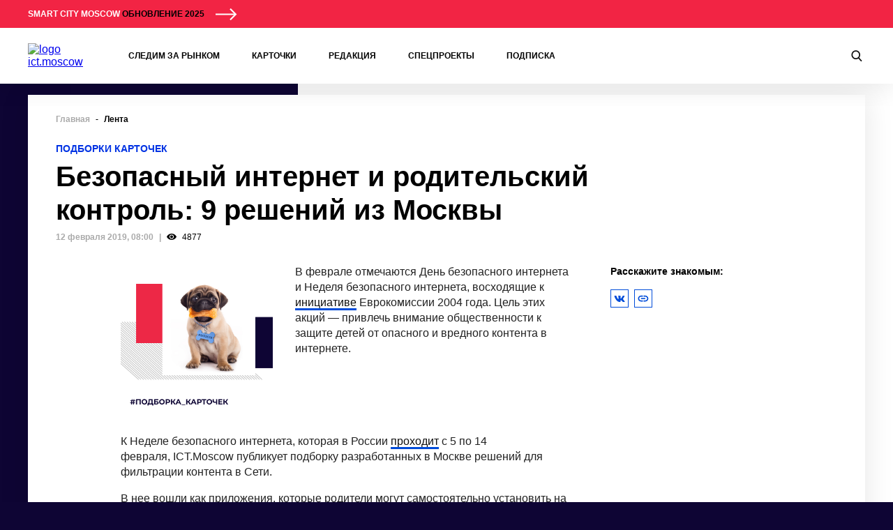

--- FILE ---
content_type: text/html; charset=utf-8
request_url: https://ict.moscow/news/kids-security/
body_size: 39956
content:
<!DOCTYPE html><html lang="ru" dir="ltr"><head><link rel="apple-touch-icon" sizes="57x57" href="/static/images/favicon/apple-icon-57x57.png"/><link rel="apple-touch-icon" sizes="60x60" href="/static/images/favicon/apple-icon-60x60.png"/><link rel="apple-touch-icon" sizes="72x72" href="/static/images/favicon/apple-icon-72x72.png"/><link rel="apple-touch-icon" sizes="76x76" href="/static/images/favicon/apple-icon-76x76.png"/><link rel="apple-touch-icon" sizes="114x114" href="/static/images/favicon/apple-icon-114x114.png"/><link rel="apple-touch-icon" sizes="120x120" href="/static/images/favicon/apple-icon-120x120.png"/><link rel="apple-touch-icon" sizes="144x144" href="/static/images/favicon/apple-icon-144x144.png"/><link rel="apple-touch-icon" sizes="152x152" href="/static/images/favicon/apple-icon-152x152.png"/><link rel="apple-touch-icon" sizes="180x180" href="/static/images/favicon/apple-icon-180x180.png"/><link rel="icon" type="image/png" sizes="192x192" href="/static/images/favicon/android-icon-192x192.png"/><link rel="icon" type="image/png" sizes="32x32" href="/static/images/favicon/favicon-32x32.png"/><link rel="icon" type="image/png" sizes="96x96" href="/static/images/favicon/favicon-96x96.png"/><link rel="icon" type="image/png" sizes="16x16" href="/static/images/favicon/favicon-16x16.png"/><link rel="manifest" href="/static/manifest.json"/><link href="https://ads.adfox.ru" rel="preconnect"/><link rel="stylesheet" href="/static/styles/fonts.css"/><link rel="stylesheet" href="/static/styles/styles.css"/><link rel="stylesheet" href="/static/styles/widget.css"/><title>Безопасный интернет и родительский контроль: 9 решений из Москвы</title><meta property="og:title" content="Безопасный интернет и родительский контроль: 9 решений из Москвы"/><meta name="twitter:title" content="Безопасный интернет и родительский контроль: 9 решений из Москвы"/><meta property="og:type" content="article"/><meta property="og:url" content="https://ict.moscow/news/kids-security/"/><meta property="og:description" content="В феврале отмечаются День безопасного интернета и Неделя безопасного интернета, восходящие к инициативе Еврокомиссии 2004 года. Цель этих акций — привлечь внимание общественности к защите детей от опасного и вредного контента в интернете."/><meta name="twitter:description" content="В феврале отмечаются День безопасного интернета и Неделя безопасного интернета, восходящие к инициативе Еврокомиссии 2004 года. Цель этих акций — привлечь внимание общественности к защите детей от опасного и вредного контента в интернете."/><meta property="og:image" content="https://static.ict.moscow/generate/preview/ict/news/ru/5cb5b7d216020906475ee40f.jpg"/><meta name="twitter:image" content="https://static.ict.moscow/generate/preview/ict/news/ru/5cb5b7d216020906475ee40f.jpg"/><meta property="og:image:secure_url" content="https://static.ict.moscow/generate/preview/ict/news/ru/5cb5b7d216020906475ee40f.jpg"/><meta property="og:image:width" content="800"/><meta property="og:image:height" content="400"/><meta content="summary_large_image" property="twitter:card"/><meta charSet="utf-8"/><meta name="viewport" content="width=device-width, initial-scale=1, maximum-scale=1"/><meta name="yandex-verification" content="3a43524c3abb70d9"/><meta name="theme-color" content="#F22444"/><meta name="msapplication-TileColor" content="#ffffff"/><meta name="msapplication-TileImage" content="/static/images/favicon/ms-icon-144x144.png"/><meta name="next-head-count" content="19"/><link rel="preload" href="/ru/_next/static/css/05b3aa503e698a2d25e8.css" as="style"/><link rel="stylesheet" href="/ru/_next/static/css/05b3aa503e698a2d25e8.css" data-n-g=""/><noscript data-n-css=""></noscript><link rel="preload" href="/ru/_next/static/chunks/main-20691131756f43ffbe03.js" as="script"/><link rel="preload" href="/ru/_next/static/chunks/webpack-6b900617bc6f810dd63d.js" as="script"/><link rel="preload" href="/ru/_next/static/chunks/framework.7e36e039e8f76a41d62b.js" as="script"/><link rel="preload" href="/ru/_next/static/chunks/29107295.f1ff52186b50ceb420f5.js" as="script"/><link rel="preload" href="/ru/_next/static/chunks/commons.2c2a33d0346e10990963.js" as="script"/><link rel="preload" href="/ru/_next/static/chunks/ff2ea407dd6c202d9d5d5c3639045618c821a660.c77e725dc28a903dea51.js" as="script"/><link rel="preload" href="/ru/_next/static/chunks/d32e9c81c68a8f417dfb0a18fe17e3bda01ba3fd.39ddcddffa44e6a062af.js" as="script"/><link rel="preload" href="/ru/_next/static/chunks/51c66a7b93c8ea6c67050b17c7c4a86c10be070c.245da9e14817188d055c.js" as="script"/><link rel="preload" href="/ru/_next/static/chunks/50649394b4b29554fb805e7d67f3185725cf1480.9386033dc66436d01173.js" as="script"/><link rel="preload" href="/ru/_next/static/chunks/919a60620012d33e96a835a8c9d6a0a72e743d26.0436dd08bdf5c110d674.js" as="script"/><link rel="preload" href="/ru/_next/static/chunks/30dbea2f8dad1196f12888e6f52c55b837ead528.69daa9db6ef2afab486e.js" as="script"/><link rel="preload" href="/ru/_next/static/chunks/cd26b7cd94e83110d6ba07f95c4d3233eed2d69c.912f9e535976f4b895ea.js" as="script"/><link rel="preload" href="/ru/_next/static/chunks/8bd8bc52ffefe1e3296d15ea8638ec6130ce7caa.a0c99a076327e5899fc7.js" as="script"/><link rel="preload" href="/ru/_next/static/chunks/e320bc127e046f2292d9f578acfee98947d985eb.b1f01598b14cb9e2e1ba.js" as="script"/><link rel="preload" href="/ru/_next/static/chunks/6efe95cba1a0875ba72550ecdc59157fd8ab225b.fdfe8991820fbf9caa66.js" as="script"/><link rel="preload" href="/ru/_next/static/chunks/60e17a5443eae93fda916f2b2b55dbfbddf3bd74.18ae9694089da08c9f17.js" as="script"/><link rel="preload" href="/ru/_next/static/chunks/425c6e673bde0a01d44e27253741339b3a39d5cf.1810fd3b403eaef1e778.js" as="script"/><link rel="preload" href="/ru/_next/static/chunks/f9ceb9bdf2aa70015d9afebdae59fea6e020a5e6.f4c36966cbec69b11c80.js" as="script"/><link rel="preload" href="/ru/_next/static/chunks/812a8a7433c02d94503313b8739c0671680414a9.6af6df0e18c8ff402c6f.js" as="script"/><link rel="preload" href="/ru/_next/static/chunks/d1e9d01c8f765fda054328ec301ecee585be94e4.c2c564dc6b94b2dedf5c.js" as="script"/><link rel="preload" href="/ru/_next/static/chunks/27ed577fc8f4f58b2a29ec22782b9d08c0e6d009.7b683b6e31333ffe8a88.js" as="script"/><link rel="preload" href="/ru/_next/static/chunks/452a7f30f09d59e4537951344752810bb4127812.94ee39a974d52518f716.js" as="script"/><link rel="preload" href="/ru/_next/static/chunks/c4d504cf43555f932aa69caa3da1292c35e0b41e.8c701696245395b74cf0.js" as="script"/><link rel="preload" href="/ru/_next/static/chunks/e1d7a00f8a3a3412ddf05fe202bd5e7e5260e9b6.3542cebf36c0a8c39248.js" as="script"/><link rel="preload" href="/ru/_next/static/chunks/369ee5c06f1ead1d9374f9929c8f0179fc094203.835530c5bade2e0fc3ea.js" as="script"/><link rel="preload" href="/ru/_next/static/chunks/ffd5d4cee2117253a27a3e936ae10898a6cb5e30.e00d482f089e0cf5a2fb.js" as="script"/><link rel="preload" href="/ru/_next/static/chunks/pages/_app-a83cd9f0ddd314441b19.js" as="script"/><link rel="preload" href="/ru/_next/static/chunks/b8db2bbd42779a910c9ee7767e9e9a1d6e2a8513.303c4394ef034ec76c58.js" as="script"/><link rel="preload" href="/ru/_next/static/chunks/93d066e7021cf8cee700a77a0f2f967ad3c15919.1ed844c118cb735da2c5.js" as="script"/><link rel="preload" href="/ru/_next/static/chunks/416ea16970328fc43bd3c7e3fad1ab6ec7d9889e.4f9f94e0c85a1a716e14.js" as="script"/><link rel="preload" href="/ru/_next/static/chunks/f367e30a512b8143d1d75060e4c3278818031776.dd1bd6b2caac10de89ac.js" as="script"/><link rel="preload" href="/ru/_next/static/chunks/c8af697b9c61f2a14c3a70f0d50f9969ab76d788.01f1c803f2a4185b7d75.js" as="script"/><link rel="preload" href="/ru/_next/static/chunks/c1a755b7c4b2638d7cf9b5fe262fecd88bb6fbda.9dc36a2167cff9c166ec.js" as="script"/><link rel="preload" href="/ru/_next/static/chunks/44a44a443ab2d48e57d24ebb0baa0b8cf06de02a.e788dcc4a5bcf9015ad0.js" as="script"/><link rel="preload" href="/ru/_next/static/chunks/pages/newsItem-5021196ab0dd3f8095f6.js" as="script"/><style id="jss-server-side">html {
  box-sizing: border-box;
  -webkit-font-smoothing: antialiased;
  -moz-osx-font-smoothing: grayscale;
}
*, *::before, *::after {
  box-sizing: inherit;
}
body {
  margin: 0;
  font-family: Montserrat, sans-serif;
  background-color: #0E0534;
}
@media print {
  body {
    background-color: #fff;
  }
}
html {
  box-sizing: border-box;
  -webkit-font-smoothing: antialiased;
  -moz-osx-font-smoothing: grayscale;
}
*, *::before, *::after {
  box-sizing: inherit;
}
body {
  margin: 0;
  font-family: Montserrat, sans-serif;
  background-color: #0E0534;
}
@media print {
  body {
    background-color: #fff;
  }
}
.jss567 {
  color: inherit;
  cursor: pointer;
  margin: 0;
  border: 0;
  display: inline-flex;
  padding: 0;
  outline: none;
  position: relative;
  user-select: none;
  align-items: center;
  border-radius: 0;
  vertical-align: middle;
  justify-content: center;
  -moz-appearance: none;
  text-decoration: none;
  background-color: transparent;
  -webkit-appearance: none;
  -webkit-tap-highlight-color: transparent;
}
.jss567::-moz-focus-inner {
  border-style: none;
}
.jss567.jss568 {
  cursor: default;
  pointer-events: none;
}
.jss541 {
  width: 305px;
  color: rgba(0, 0, 0, 0.87);
  height: 50px;
  padding: 6px 16px;
  min-width: 64px;
  font-size: 14px;
  box-sizing: border-box;
  transition: background-color 250ms cubic-bezier(0.4, 0, 0.2, 1) 0ms,box-shadow 250ms cubic-bezier(0.4, 0, 0.2, 1) 0ms,border 250ms cubic-bezier(0.4, 0, 0.2, 1) 0ms;
  font-family: Montserrat, sans-serif;
  font-weight: 600;
  line-height: 1.75;
  border-radius: 0;
  text-transform: uppercase;
}
.jss541:hover {
  box-shadow: 0 0 0 2px #fff;
  text-decoration: none;
  background-color: #004CD9;
}
.jss541.jss561 {
  color: rgba(0, 0, 0, 0.26);
}
@media (max-width:1023.95px) {
  .jss541 {
    width: 100%;
    max-width: none;
  }
}
@media (hover: none) {
  .jss541:hover {
    background-color: transparent;
  }
}
.jss541:hover.jss561 {
  background-color: transparent;
}
.jss542 {
  width: 100%;
  display: inherit;
  align-items: inherit;
  justify-content: inherit;
}
.jss543 {
  padding: 6px 8px;
}
.jss544 {
  color: #F22444;
  height: 50px;
}
.jss544:hover {
  color: #fff;
  background-color: #004CD9;
}
@media (hover: none) {
  .jss544:hover {
    background-color: transparent;
  }
}
.jss545 {
  color: #004CD9;
}
.jss545:hover {
  background-color: rgba(0, 76, 217, 0.08);
}
@media (hover: none) {
  .jss545:hover {
    background-color: transparent;
  }
}
.jss549 {
  border: 1px solid rgba(0, 0, 0, 0.23);
  padding: 5px 16px;
}
.jss549.jss561 {
  border: 1px solid rgba(0, 0, 0, 0.26);
}
.jss550 {
  color: #F22444;
  border: 1px solid rgba(242, 36, 68, 0.5);
}
.jss550:hover {
  color: #fff;
  border: 1px solid #F22444;
  border-color: #004CD9;
  background-color: #004CD9;
}
@media (hover: none) {
  .jss550:hover {
    background-color: transparent;
  }
}
.jss551 {
  color: #004CD9;
  border: 1px solid rgba(0, 76, 217, 0.5);
}
.jss551:hover {
  border: 1px solid #004CD9;
  background-color: rgba(0, 76, 217, 0.08);
}
.jss551.jss561 {
  border: 1px solid rgba(0, 0, 0, 0.26);
}
@media (hover: none) {
  .jss551:hover {
    background-color: transparent;
  }
}
.jss552 {
  color: rgba(0, 0, 0, 0.87);
  box-shadow: 0px 1px 5px 0px rgba(0,0,0,0.2),0px 2px 2px 0px rgba(0,0,0,0.14),0px 3px 1px -2px rgba(0,0,0,0.12);
  background-color: #e0e0e0;
}
.jss552.jss560 {
  box-shadow: 0px 3px 5px -1px rgba(0,0,0,0.2),0px 6px 10px 0px rgba(0,0,0,0.14),0px 1px 18px 0px rgba(0,0,0,0.12);
}
.jss552:active {
  box-shadow: 0px 5px 5px -3px rgba(0,0,0,0.2),0px 8px 10px 1px rgba(0,0,0,0.14),0px 3px 14px 2px rgba(0,0,0,0.12);
}
.jss552.jss561 {
  color: rgba(0, 0, 0, 0.26);
  box-shadow: none;
  background-color: rgba(0, 0, 0, 0.12);
}
.jss552:hover {
  background-color: #d5d5d5;
}
@media (hover: none) {
  .jss552:hover {
    background-color: #e0e0e0;
  }
}
.jss552:hover.jss561 {
  background-color: rgba(0, 0, 0, 0.12);
}
.jss553 {
  color: #fff;
  max-width: 224px;
  background-color: #0032E3;
}
.jss553:hover {
  background-color: #1E3457;
}
@media (max-width:1023.95px) {
  .jss553 {
    width: 100%;
    max-width: none;
  }
}
@media (hover: none) {
  .jss553:hover {
    background-color: #F22444;
  }
}
.jss554 {
  color: #fff;
  background-color: #004CD9;
}
.jss554:hover {
  background-color: rgb(0, 53, 151);
}
@media (hover: none) {
  .jss554:hover {
    background-color: #004CD9;
  }
}
.jss555 {
  height: 50px;
  font-size: 12px;
  box-shadow: none;
  font-weight: bold;
}
.jss555:hover {
  background-color: #0E0534;
}
.jss558 {
  width: 56px;
  height: 56px;
  padding: 0;
  min-width: 0;
  box-shadow: 0px 3px 5px -1px rgba(0,0,0,0.2),0px 6px 10px 0px rgba(0,0,0,0.14),0px 1px 18px 0px rgba(0,0,0,0.12);
  border-radius: 50%;
}
.jss558:active {
  box-shadow: 0px 7px 8px -4px rgba(0,0,0,0.2),0px 12px 17px 2px rgba(0,0,0,0.14),0px 5px 22px 4px rgba(0,0,0,0.12);
}
.jss559 {
  width: auto;
  height: 48px;
  padding: 0 16px;
  min-width: 48px;
  border-radius: 24px;
}
.jss562 {
  color: inherit;
  border-color: currentColor;
}
.jss563 {
  width: 40px;
  height: 40px;
}
.jss564 {
  padding: 4px 8px;
  min-width: 64px;
  font-size: 0.8125rem;
}
.jss565 {
  padding: 8px 24px;
  font-size: 0.9375rem;
}
.jss566 {
  width: 100%;
}
.jss396 {
  margin: 0;
  display: block;
}
.jss397 {
  color: rgba(0, 0, 0, 0.54);
  font-size: 7rem;
  font-weight: 300;
  font-family: Montserrat, sans-serif;
  line-height: 1.14286em;
  margin-left: -.04em;
  letter-spacing: -.04em;
}
.jss398 {
  color: #212121;
  font-size: 30px;
  font-weight: 700;
  font-family: Montserrat, sans-serif;
  line-height: 1.30357em;
  margin-left: -.02em;
  letter-spacing: -.02em;
}
.jss399 {
  color: #000;
  font-size: 46px;
  font-weight: 700;
  font-family: Montserrat, sans-serif;
  line-height: 56px;
  margin-left: -.02em;
  margin-bottom: 48px;
}
@media (max-width:1023.95px) {
  .jss399 {
    font-size: 22px;
    line-height: 27px;
  }
}
.jss400 {
  color: #000;
  font-size: 46px;
  font-weight: 700;
  font-family: Montserrat, sans-serif;
  line-height: 56px;
  margin-bottom: 16px;
}
@media (max-width:1023.95px) {
  .jss400 {
    font-size: 28px;
    line-height: 34px;
    margin-bottom: 24px;
  }
}
.jss401 {
  color: rgba(0, 0, 0, 0.87);
  font-size: 1.5rem;
  font-weight: 400;
  font-family: Montserrat, sans-serif;
  line-height: 1.35417em;
}
.jss402 {
  color: rgba(0, 0, 0, 0.87);
  font-size: 1.3125rem;
  font-weight: 500;
  font-family: Montserrat, sans-serif;
  line-height: 1.16667em;
}
.jss403 {
  color: rgba(0, 0, 0, 0.87);
  font-size: 1rem;
  font-weight: 400;
  font-family: Montserrat, sans-serif;
  line-height: 1.5em;
}
.jss404 {
  color: rgba(0, 0, 0, 0.87);
  font-size: 0.875rem;
  font-weight: 500;
  font-family: Montserrat, sans-serif;
  line-height: 1.71429em;
}
.jss405 {
  color: rgba(0, 0, 0, 0.87);
  font-size: 0.875rem;
  font-weight: 400;
  font-family: Montserrat, sans-serif;
  line-height: 1.46429em;
}
.jss406 {
  color: rgba(0, 0, 0, 0.54);
  font-size: 0.75rem;
  font-weight: 400;
  font-family: Montserrat, sans-serif;
  line-height: 1.375em;
}
.jss407 {
  color: rgba(0, 0, 0, 0.87);
  width: 305px;
  height: 55px;
  font-size: 14px;
  font-weight: 600;
  font-family: Montserrat, sans-serif;
  text-transform: uppercase;
}
.jss408 {
  color: rgba(0, 0, 0, 0.87);
  font-size: 6rem;
  font-family: Montserrat, sans-serif;
  font-weight: 300;
  line-height: 1;
}
.jss409 {
  color: rgba(0, 0, 0, 0.87);
  font-size: 3.75rem;
  font-family: Montserrat, sans-serif;
  font-weight: 300;
  line-height: 1;
}
.jss410 {
  color: rgba(0, 0, 0, 0.87);
  font-size: 3rem;
  font-family: Montserrat, sans-serif;
  font-weight: 400;
  line-height: 1.04;
}
.jss411 {
  color: rgba(0, 0, 0, 0.87);
  font-size: 2.125rem;
  font-family: Montserrat, sans-serif;
  font-weight: 400;
  line-height: 1.17;
}
.jss412 {
  color: rgba(0, 0, 0, 0.87);
  font-size: 1.5rem;
  font-family: Montserrat, sans-serif;
  font-weight: 400;
  line-height: 1.33;
}
.jss413 {
  color: rgba(0, 0, 0, 0.87);
  font-size: 1.25rem;
  font-family: Montserrat, sans-serif;
  font-weight: 500;
  line-height: 1.6;
}
.jss414 {
  color: rgba(0, 0, 0, 0.87);
  font-size: 1rem;
  font-family: Montserrat, sans-serif;
  font-weight: 400;
  line-height: 1.75;
}
.jss415 {
  color: rgba(0, 0, 0, 0.87);
  font-size: 0.875rem;
  font-family: Montserrat, sans-serif;
  font-weight: 500;
  line-height: 1.57;
}
.jss416 {
  color: rgba(0, 0, 0, 0.87);
  font-size: 0.75rem;
  font-family: Montserrat, sans-serif;
  font-weight: 400;
  line-height: 2.66;
  text-transform: uppercase;
}
.jss417 {
  width: 1px;
  height: 1px;
  position: absolute;
  overflow: hidden;
}
.jss418 {
  text-align: left;
}
.jss419 {
  text-align: center;
}
.jss420 {
  text-align: right;
}
.jss421 {
  text-align: justify;
}
.jss422 {
  overflow: hidden;
  white-space: nowrap;
  text-overflow: ellipsis;
}
.jss423 {
  margin-bottom: 0.35em;
}
.jss424 {
  margin-bottom: 16px;
}
.jss425 {
  color: inherit;
}
.jss426 {
  color: #F22444;
}
.jss427 {
  color: #004CD9;
}
.jss428 {
  color: rgba(0, 0, 0, 0.87);
}
.jss429 {
  color: rgba(0, 0, 0, 0.54);
}
.jss430 {
  color: #f44336;
}
.jss431 {
  display: inline;
}
.jss47 {
  fill: currentColor;
  width: 1em;
  height: 1em;
  display: inline-block;
  font-size: 24px;
  transition: fill 200ms cubic-bezier(0.4, 0, 0.2, 1) 0ms;
  user-select: none;
  flex-shrink: 0;
}
.jss48 {
  color: #F22444;
}
.jss49 {
  color: #004CD9;
}
.jss50 {
  color: rgba(0, 0, 0, 0.54);
}
.jss51 {
  color: #f44336;
}
.jss52 {
  color: rgba(0, 0, 0, 0.26);
}
.jss53 {
  font-size: inherit;
}
.jss54 {
  font-size: 20px;
}
.jss55 {
  font-size: 35px;
}
.jss91 {
  top: 0;
  left: 0;
  right: 0;
  bottom: 0;
  z-index: 20;
  position: fixed;
  align-items: center;
  justify-content: center;
  background-color: #0E0534;
}
.jss92 {
  visibility: hidden;
}
.jss582 {
  top: 0;
  left: 0;
  right: 0;
  bottom: 0;
  z-index: 20;
  position: fixed;
  align-items: center;
  justify-content: center;
  background-color: #0E0534;
}
.jss583 {
  visibility: hidden;
}
.jss78 {
  display: flex;
  align-items: center;
  justify-content: center;
}
.jss79 {
  overflow-y: auto;
  overflow-x: hidden;
}
.jss80 {
  height: 100%;
  outline: none;
}
.jss81 {
  margin: 48px;
  display: flex;
  position: relative;
  overflow-y: auto;
  flex-direction: column;
}
.jss82 {
  flex: 0 1 auto;
  max-height: calc(100% - 96px);
}
.jss83 {
  margin: 48px auto;
}
.jss84 {
  max-width: 360px;
}
@media (max-width:455.95px) {
  .jss84.jss83 {
    margin: 48px;
  }
}
.jss85 {
  max-width: 425px;
}
@media (max-width:520.95px) {
  .jss85.jss83 {
    margin: 48px;
  }
}
.jss86 {
  max-width: 767px;
}
@media (max-width:862.95px) {
  .jss86.jss83 {
    margin: 48px;
  }
}
.jss87 {
  max-width: 1024px;
}
@media (max-width:1119.95px) {
  .jss87.jss83 {
    margin: 48px;
  }
}
.jss88 {
  max-width: 1280px;
}
@media (max-width:1375.95px) {
  .jss88.jss83 {
    margin: 48px;
  }
}
.jss89 {
  width: 100%;
}
.jss90 {
  width: 100%;
  margin: 0;
  height: 100%;
  max-width: 100%;
  max-height: none;
  border-radius: 0;
}
.jss90.jss83 {
  margin: 0;
}
.jss119 {
  color: rgba(0, 0, 0, 0.87);
  cursor: text;
  display: inline-flex;
  font-size: 1rem;
  font-family: Montserrat, sans-serif;
  line-height: 1.1875em;
  align-items: center;
}
.jss119.jss122 {
  color: rgba(0, 0, 0, 0.38);
  cursor: default;
}
.jss127 {
  padding: 6px 0 7px;
}
.jss128 {
  width: 100%;
}
.jss129 {
  font: inherit;
  width: 100%;
  color: currentColor;
  border: 0;
  margin: 0;
  padding: 6px 0 7px;
  display: block;
  min-width: 0;
  box-sizing: content-box;
  background: none;
  -webkit-tap-highlight-color: transparent;
}
.jss129::-webkit-input-placeholder {
  color: currentColor;
  opacity: 0.42;
  transition: opacity 200ms cubic-bezier(0.4, 0, 0.2, 1) 0ms;
}
.jss129::-moz-placeholder {
  color: currentColor;
  opacity: 0.42;
  transition: opacity 200ms cubic-bezier(0.4, 0, 0.2, 1) 0ms;
}
.jss129:-ms-input-placeholder {
  color: currentColor;
  opacity: 0.42;
  transition: opacity 200ms cubic-bezier(0.4, 0, 0.2, 1) 0ms;
}
.jss129::-ms-input-placeholder {
  color: currentColor;
  opacity: 0.42;
  transition: opacity 200ms cubic-bezier(0.4, 0, 0.2, 1) 0ms;
}
.jss129:focus {
  outline: 0;
}
.jss129:invalid {
  box-shadow: none;
}
.jss129::-webkit-search-decoration {
  -webkit-appearance: none;
}
.jss129.jss122 {
  opacity: 1;
}
label[data-shrink=false] + .jss120 .jss129::-webkit-input-placeholder {
  opacity: 0;
}
label[data-shrink=false] + .jss120 .jss129::-moz-placeholder {
  opacity: 0;
}
label[data-shrink=false] + .jss120 .jss129:-ms-input-placeholder {
  opacity: 0;
}
label[data-shrink=false] + .jss120 .jss129::-ms-input-placeholder {
  opacity: 0;
}
label[data-shrink=false] + .jss120 .jss129:focus::-webkit-input-placeholder {
  opacity: 0.42;
}
label[data-shrink=false] + .jss120 .jss129:focus::-moz-placeholder {
  opacity: 0.42;
}
label[data-shrink=false] + .jss120 .jss129:focus:-ms-input-placeholder {
  opacity: 0.42;
}
label[data-shrink=false] + .jss120 .jss129:focus::-ms-input-placeholder {
  opacity: 0.42;
}
.jss130 {
  padding-top: 3px;
}
.jss131 {
  resize: none;
  padding: 0;
}
.jss132 {
  height: 1.1875em;
}
.jss133 {
  -moz-appearance: textfield;
  -webkit-appearance: textfield;
}
.jss516 {
  color: rgba(0, 0, 0, 0.87);
  cursor: text;
  display: inline-flex;
  font-size: 1rem;
  font-family: Montserrat, sans-serif;
  line-height: 1.1875em;
  align-items: center;
}
.jss516.jss519 {
  color: rgba(0, 0, 0, 0.38);
  cursor: default;
}
.jss524 {
  padding: 6px 0 7px;
}
.jss525 {
  width: 100%;
}
.jss526 {
  font: inherit;
  width: 100%;
  color: currentColor;
  border: 0;
  margin: 0;
  padding: 6px 0 7px;
  display: block;
  min-width: 0;
  box-sizing: content-box;
  background: none;
  -webkit-tap-highlight-color: transparent;
}
.jss526::-webkit-input-placeholder {
  color: currentColor;
  opacity: 0.42;
  transition: opacity 200ms cubic-bezier(0.4, 0, 0.2, 1) 0ms;
}
.jss526::-moz-placeholder {
  color: currentColor;
  opacity: 0.42;
  transition: opacity 200ms cubic-bezier(0.4, 0, 0.2, 1) 0ms;
}
.jss526:-ms-input-placeholder {
  color: currentColor;
  opacity: 0.42;
  transition: opacity 200ms cubic-bezier(0.4, 0, 0.2, 1) 0ms;
}
.jss526::-ms-input-placeholder {
  color: currentColor;
  opacity: 0.42;
  transition: opacity 200ms cubic-bezier(0.4, 0, 0.2, 1) 0ms;
}
.jss526:focus {
  outline: 0;
}
.jss526:invalid {
  box-shadow: none;
}
.jss526::-webkit-search-decoration {
  -webkit-appearance: none;
}
.jss526.jss519 {
  opacity: 1;
}
label[data-shrink=false] + .jss517 .jss526::-webkit-input-placeholder {
  opacity: 0;
}
label[data-shrink=false] + .jss517 .jss526::-moz-placeholder {
  opacity: 0;
}
label[data-shrink=false] + .jss517 .jss526:-ms-input-placeholder {
  opacity: 0;
}
label[data-shrink=false] + .jss517 .jss526::-ms-input-placeholder {
  opacity: 0;
}
label[data-shrink=false] + .jss517 .jss526:focus::-webkit-input-placeholder {
  opacity: 0.42;
}
label[data-shrink=false] + .jss517 .jss526:focus::-moz-placeholder {
  opacity: 0.42;
}
label[data-shrink=false] + .jss517 .jss526:focus:-ms-input-placeholder {
  opacity: 0.42;
}
label[data-shrink=false] + .jss517 .jss526:focus::-ms-input-placeholder {
  opacity: 0.42;
}
.jss527 {
  padding-top: 3px;
}
.jss528 {
  resize: none;
  padding: 0;
}
.jss529 {
  height: 1.1875em;
}
.jss530 {
  -moz-appearance: textfield;
  -webkit-appearance: textfield;
}
.jss102 {
  margin: 0;
  border: 0;
  display: inline-flex;
  padding: 0;
  position: relative;
  min-width: 0;
  flex-direction: column;
  vertical-align: top;
}
.jss103 {
  margin-top: 16px;
  margin-bottom: 8px;
}
.jss104 {
  margin-top: 8px;
  margin-bottom: 4px;
}
.jss105 {
  width: 100%;
}
.jss481 {
  margin: 0;
  border: 0;
  display: inline-flex;
  padding: 0;
  position: relative;
  min-width: 0;
  flex-direction: column;
  vertical-align: top;
}
.jss482 {
  margin-top: 16px;
  margin-bottom: 8px;
}
.jss483 {
  margin-top: 8px;
  margin-bottom: 4px;
}
.jss484 {
  width: 100%;
}
.jss533 {
  color: rgba(0, 0, 0, 0.54);
  margin: 0;
  font-size: 0.75rem;
  text-align: left;
  margin-top: 8px;
  min-height: 1em;
  font-family: Montserrat, sans-serif;
  line-height: 1em;
}
.jss533.jss535 {
  color: rgba(0, 0, 0, 0.38);
}
.jss533.jss534 {
  color: #f44336;
}
.jss536 {
  margin-top: 4px;
}
.jss537 {
  margin: 8px 12px 0;
}
.jss496 {
  color: #FFFFFF;
  padding: 0;
  font-size: 1rem;
  font-family: Montserrat, sans-serif;
  line-height: 1;
  font-weight: 700;
}
.jss496.jss497 {
  color: #FFFFFF;
}
.jss496.jss498 {
  color: #FFFFFF;
}
.jss496.jss499 {
  color: #f44336;
}
.jss502.jss499 {
  color: #f44336;
}
.jss178 {
  width: 100%;
  display: flex;
  outline: 0;
  flex-wrap: wrap;
  max-width: 1280px;
  box-sizing: border-box;
}
@media print {
  .jss178 {
    max-width: none !important;
  }
}
.jss179 {
  margin: 0;
  outline: 0;
  box-sizing: border-box;
}
@media print {
  .jss179 {
    max-width: 100% !important;
    flex-basis: 100% !important;
  }
}
.jss180 {
  min-width: 0;
}
.jss181 {
  flex-direction: column;
}
.jss182 {
  flex-direction: column-reverse;
}
.jss183 {
  flex-direction: row-reverse;
}
.jss184 {
  flex-wrap: nowrap;
}
.jss185 {
  flex-wrap: wrap-reverse;
}
.jss186 {
  align-items: center;
}
.jss187 {
  align-items: flex-start;
}
.jss188 {
  align-items: flex-end;
}
.jss189 {
  align-items: baseline;
}
.jss190 {
  align-content: center;
}
.jss191 {
  align-content: flex-start;
}
.jss192 {
  align-content: flex-end;
}
.jss193 {
  align-content: space-between;
}
.jss194 {
  align-content: space-around;
}
.jss195 {
  justify-content: center;
}
.jss196 {
  justify-content: flex-end;
}
.jss197 {
  justify-content: space-between;
}
.jss198 {
  justify-content: space-around;
}
.jss199 {
  justify-content: space-evenly;
}
.jss200 {
  width: calc(100% + 8px);
  margin: -4px;
}
.jss200 > .jss179 {
  padding: 4px;
}
.jss201 {
  width: calc(100% + 16px);
  margin: -8px;
}
.jss201 > .jss179 {
  padding: 8px;
}
.jss202 {
  width: calc(100% + 24px);
  margin: -12px;
}
.jss202 > .jss179 {
  padding: 12px;
}
.jss203 {
  width: calc(100% + 32px);
  margin: -16px;
}
.jss203 > .jss179 {
  padding: 16px;
}
.jss204 {
  width: calc(100% + 40px);
  margin: -20px;
}
.jss204 > .jss179 {
  padding: 20px;
}
.jss205 {
  flex-grow: 0;
  max-width: none;
  flex-basis: auto;
}
.jss206 {
  flex-grow: 1;
  max-width: 100%;
  flex-basis: 0;
}
.jss207 {
  flex-grow: 0;
  max-width: 8.333333%;
  flex-basis: 8.333333%;
}
.jss208 {
  flex-grow: 0;
  max-width: 16.666667%;
  flex-basis: 16.666667%;
}
.jss209 {
  flex-grow: 0;
  max-width: 25%;
  flex-basis: 25%;
}
.jss210 {
  flex-grow: 0;
  max-width: 33.333333%;
  flex-basis: 33.333333%;
}
.jss211 {
  flex-grow: 0;
  max-width: 41.666667%;
  flex-basis: 41.666667%;
}
.jss212 {
  flex-grow: 0;
  max-width: 50%;
  flex-basis: 50%;
}
.jss213 {
  flex-grow: 0;
  max-width: 58.333333%;
  flex-basis: 58.333333%;
}
.jss214 {
  flex-grow: 0;
  max-width: 66.666667%;
  flex-basis: 66.666667%;
}
.jss215 {
  flex-grow: 0;
  max-width: 75%;
  flex-basis: 75%;
}
.jss216 {
  flex-grow: 0;
  max-width: 83.333333%;
  flex-basis: 83.333333%;
}
.jss217 {
  flex-grow: 0;
  max-width: 91.666667%;
  flex-basis: 91.666667%;
}
.jss218 {
  flex-grow: 0;
  max-width: 100%;
  flex-basis: 100%;
}
@media (min-width:425px) {
  .jss219 {
    flex-grow: 0;
    max-width: none;
    flex-basis: auto;
  }
  .jss220 {
    flex-grow: 1;
    max-width: 100%;
    flex-basis: 0;
  }
  .jss221 {
    flex-grow: 0;
    max-width: 8.333333%;
    flex-basis: 8.333333%;
  }
  .jss222 {
    flex-grow: 0;
    max-width: 16.666667%;
    flex-basis: 16.666667%;
  }
  .jss223 {
    flex-grow: 0;
    max-width: 25%;
    flex-basis: 25%;
  }
  .jss224 {
    flex-grow: 0;
    max-width: 33.333333%;
    flex-basis: 33.333333%;
  }
  .jss225 {
    flex-grow: 0;
    max-width: 41.666667%;
    flex-basis: 41.666667%;
  }
  .jss226 {
    flex-grow: 0;
    max-width: 50%;
    flex-basis: 50%;
  }
  .jss227 {
    flex-grow: 0;
    max-width: 58.333333%;
    flex-basis: 58.333333%;
  }
  .jss228 {
    flex-grow: 0;
    max-width: 66.666667%;
    flex-basis: 66.666667%;
  }
  .jss229 {
    flex-grow: 0;
    max-width: 75%;
    flex-basis: 75%;
  }
  .jss230 {
    flex-grow: 0;
    max-width: 83.333333%;
    flex-basis: 83.333333%;
  }
  .jss231 {
    flex-grow: 0;
    max-width: 91.666667%;
    flex-basis: 91.666667%;
  }
  .jss232 {
    flex-grow: 0;
    max-width: 100%;
    flex-basis: 100%;
  }
}
@media (min-width:767px) {
  .jss233 {
    flex-grow: 0;
    max-width: none;
    flex-basis: auto;
  }
  .jss234 {
    flex-grow: 1;
    max-width: 100%;
    flex-basis: 0;
  }
  .jss235 {
    flex-grow: 0;
    max-width: 8.333333%;
    flex-basis: 8.333333%;
  }
  .jss236 {
    flex-grow: 0;
    max-width: 16.666667%;
    flex-basis: 16.666667%;
  }
  .jss237 {
    flex-grow: 0;
    max-width: 25%;
    flex-basis: 25%;
  }
  .jss238 {
    flex-grow: 0;
    max-width: 33.333333%;
    flex-basis: 33.333333%;
  }
  .jss239 {
    flex-grow: 0;
    max-width: 41.666667%;
    flex-basis: 41.666667%;
  }
  .jss240 {
    flex-grow: 0;
    max-width: 50%;
    flex-basis: 50%;
  }
  .jss241 {
    flex-grow: 0;
    max-width: 58.333333%;
    flex-basis: 58.333333%;
  }
  .jss242 {
    flex-grow: 0;
    max-width: 66.666667%;
    flex-basis: 66.666667%;
  }
  .jss243 {
    flex-grow: 0;
    max-width: 75%;
    flex-basis: 75%;
  }
  .jss244 {
    flex-grow: 0;
    max-width: 83.333333%;
    flex-basis: 83.333333%;
  }
  .jss245 {
    flex-grow: 0;
    max-width: 91.666667%;
    flex-basis: 91.666667%;
  }
  .jss246 {
    flex-grow: 0;
    max-width: 100%;
    flex-basis: 100%;
  }
}
@media (min-width:1024px) {
  .jss247 {
    flex-grow: 0;
    max-width: none;
    flex-basis: auto;
  }
  .jss248 {
    flex-grow: 1;
    max-width: 100%;
    flex-basis: 0;
  }
  .jss249 {
    flex-grow: 0;
    max-width: 8.333333%;
    flex-basis: 8.333333%;
  }
  .jss250 {
    flex-grow: 0;
    max-width: 16.666667%;
    flex-basis: 16.666667%;
  }
  .jss251 {
    flex-grow: 0;
    max-width: 25%;
    flex-basis: 25%;
  }
  .jss252 {
    flex-grow: 0;
    max-width: 33.333333%;
    flex-basis: 33.333333%;
  }
  .jss253 {
    flex-grow: 0;
    max-width: 41.666667%;
    flex-basis: 41.666667%;
  }
  .jss254 {
    flex-grow: 0;
    max-width: 50%;
    flex-basis: 50%;
  }
  .jss255 {
    flex-grow: 0;
    max-width: 58.333333%;
    flex-basis: 58.333333%;
  }
  .jss256 {
    flex-grow: 0;
    max-width: 66.666667%;
    flex-basis: 66.666667%;
  }
  .jss257 {
    flex-grow: 0;
    max-width: 75%;
    flex-basis: 75%;
  }
  .jss258 {
    flex-grow: 0;
    max-width: 83.333333%;
    flex-basis: 83.333333%;
  }
  .jss259 {
    flex-grow: 0;
    max-width: 91.666667%;
    flex-basis: 91.666667%;
  }
  .jss260 {
    flex-grow: 0;
    max-width: 100%;
    flex-basis: 100%;
  }
}
@media (min-width:1280px) {
  .jss261 {
    flex-grow: 0;
    max-width: none;
    flex-basis: auto;
  }
  .jss262 {
    flex-grow: 1;
    max-width: 100%;
    flex-basis: 0;
  }
  .jss263 {
    flex-grow: 0;
    max-width: 8.333333%;
    flex-basis: 8.333333%;
  }
  .jss264 {
    flex-grow: 0;
    max-width: 16.666667%;
    flex-basis: 16.666667%;
  }
  .jss265 {
    flex-grow: 0;
    max-width: 25%;
    flex-basis: 25%;
  }
  .jss266 {
    flex-grow: 0;
    max-width: 33.333333%;
    flex-basis: 33.333333%;
  }
  .jss267 {
    flex-grow: 0;
    max-width: 41.666667%;
    flex-basis: 41.666667%;
  }
  .jss268 {
    flex-grow: 0;
    max-width: 50%;
    flex-basis: 50%;
  }
  .jss269 {
    flex-grow: 0;
    max-width: 58.333333%;
    flex-basis: 58.333333%;
  }
  .jss270 {
    flex-grow: 0;
    max-width: 66.666667%;
    flex-basis: 66.666667%;
  }
  .jss271 {
    flex-grow: 0;
    max-width: 75%;
    flex-basis: 75%;
  }
  .jss272 {
    flex-grow: 0;
    max-width: 83.333333%;
    flex-basis: 83.333333%;
  }
  .jss273 {
    flex-grow: 0;
    max-width: 91.666667%;
    flex-basis: 91.666667%;
  }
  .jss274 {
    flex-grow: 0;
    max-width: 100%;
    flex-basis: 100%;
  }
}
.jss298 {
  width: 100%;
  display: flex;
  outline: 0;
  flex-wrap: wrap;
  max-width: 1280px;
  box-sizing: border-box;
}
@media print {
  .jss298 {
    max-width: none !important;
  }
}
.jss299 {
  margin: 0;
  outline: 0;
  box-sizing: border-box;
}
@media print {
  .jss299 {
    max-width: 100% !important;
    flex-basis: 100% !important;
  }
}
.jss300 {
  min-width: 0;
}
.jss301 {
  flex-direction: column;
}
.jss302 {
  flex-direction: column-reverse;
}
.jss303 {
  flex-direction: row-reverse;
}
.jss304 {
  flex-wrap: nowrap;
}
.jss305 {
  flex-wrap: wrap-reverse;
}
.jss306 {
  align-items: center;
}
.jss307 {
  align-items: flex-start;
}
.jss308 {
  align-items: flex-end;
}
.jss309 {
  align-items: baseline;
}
.jss310 {
  align-content: center;
}
.jss311 {
  align-content: flex-start;
}
.jss312 {
  align-content: flex-end;
}
.jss313 {
  align-content: space-between;
}
.jss314 {
  align-content: space-around;
}
.jss315 {
  justify-content: center;
}
.jss316 {
  justify-content: flex-end;
}
.jss317 {
  justify-content: space-between;
}
.jss318 {
  justify-content: space-around;
}
.jss319 {
  justify-content: space-evenly;
}
.jss320 {
  width: calc(100% + 8px);
  margin: -4px;
}
.jss320 > .jss299 {
  padding: 4px;
}
.jss321 {
  width: calc(100% + 16px);
  margin: -8px;
}
.jss321 > .jss299 {
  padding: 8px;
}
.jss322 {
  width: calc(100% + 24px);
  margin: -12px;
}
.jss322 > .jss299 {
  padding: 12px;
}
.jss323 {
  width: calc(100% + 32px);
  margin: -16px;
}
.jss323 > .jss299 {
  padding: 16px;
}
.jss324 {
  width: calc(100% + 40px);
  margin: -20px;
}
.jss324 > .jss299 {
  padding: 20px;
}
.jss325 {
  flex-grow: 0;
  max-width: none;
  flex-basis: auto;
}
.jss326 {
  flex-grow: 1;
  max-width: 100%;
  flex-basis: 0;
}
.jss327 {
  flex-grow: 0;
  max-width: 8.333333%;
  flex-basis: 8.333333%;
}
.jss328 {
  flex-grow: 0;
  max-width: 16.666667%;
  flex-basis: 16.666667%;
}
.jss329 {
  flex-grow: 0;
  max-width: 25%;
  flex-basis: 25%;
}
.jss330 {
  flex-grow: 0;
  max-width: 33.333333%;
  flex-basis: 33.333333%;
}
.jss331 {
  flex-grow: 0;
  max-width: 41.666667%;
  flex-basis: 41.666667%;
}
.jss332 {
  flex-grow: 0;
  max-width: 50%;
  flex-basis: 50%;
}
.jss333 {
  flex-grow: 0;
  max-width: 58.333333%;
  flex-basis: 58.333333%;
}
.jss334 {
  flex-grow: 0;
  max-width: 66.666667%;
  flex-basis: 66.666667%;
}
.jss335 {
  flex-grow: 0;
  max-width: 75%;
  flex-basis: 75%;
}
.jss336 {
  flex-grow: 0;
  max-width: 83.333333%;
  flex-basis: 83.333333%;
}
.jss337 {
  flex-grow: 0;
  max-width: 91.666667%;
  flex-basis: 91.666667%;
}
.jss338 {
  flex-grow: 0;
  max-width: 100%;
  flex-basis: 100%;
}
@media (min-width:425px) {
  .jss339 {
    flex-grow: 0;
    max-width: none;
    flex-basis: auto;
  }
  .jss340 {
    flex-grow: 1;
    max-width: 100%;
    flex-basis: 0;
  }
  .jss341 {
    flex-grow: 0;
    max-width: 8.333333%;
    flex-basis: 8.333333%;
  }
  .jss342 {
    flex-grow: 0;
    max-width: 16.666667%;
    flex-basis: 16.666667%;
  }
  .jss343 {
    flex-grow: 0;
    max-width: 25%;
    flex-basis: 25%;
  }
  .jss344 {
    flex-grow: 0;
    max-width: 33.333333%;
    flex-basis: 33.333333%;
  }
  .jss345 {
    flex-grow: 0;
    max-width: 41.666667%;
    flex-basis: 41.666667%;
  }
  .jss346 {
    flex-grow: 0;
    max-width: 50%;
    flex-basis: 50%;
  }
  .jss347 {
    flex-grow: 0;
    max-width: 58.333333%;
    flex-basis: 58.333333%;
  }
  .jss348 {
    flex-grow: 0;
    max-width: 66.666667%;
    flex-basis: 66.666667%;
  }
  .jss349 {
    flex-grow: 0;
    max-width: 75%;
    flex-basis: 75%;
  }
  .jss350 {
    flex-grow: 0;
    max-width: 83.333333%;
    flex-basis: 83.333333%;
  }
  .jss351 {
    flex-grow: 0;
    max-width: 91.666667%;
    flex-basis: 91.666667%;
  }
  .jss352 {
    flex-grow: 0;
    max-width: 100%;
    flex-basis: 100%;
  }
}
@media (min-width:767px) {
  .jss353 {
    flex-grow: 0;
    max-width: none;
    flex-basis: auto;
  }
  .jss354 {
    flex-grow: 1;
    max-width: 100%;
    flex-basis: 0;
  }
  .jss355 {
    flex-grow: 0;
    max-width: 8.333333%;
    flex-basis: 8.333333%;
  }
  .jss356 {
    flex-grow: 0;
    max-width: 16.666667%;
    flex-basis: 16.666667%;
  }
  .jss357 {
    flex-grow: 0;
    max-width: 25%;
    flex-basis: 25%;
  }
  .jss358 {
    flex-grow: 0;
    max-width: 33.333333%;
    flex-basis: 33.333333%;
  }
  .jss359 {
    flex-grow: 0;
    max-width: 41.666667%;
    flex-basis: 41.666667%;
  }
  .jss360 {
    flex-grow: 0;
    max-width: 50%;
    flex-basis: 50%;
  }
  .jss361 {
    flex-grow: 0;
    max-width: 58.333333%;
    flex-basis: 58.333333%;
  }
  .jss362 {
    flex-grow: 0;
    max-width: 66.666667%;
    flex-basis: 66.666667%;
  }
  .jss363 {
    flex-grow: 0;
    max-width: 75%;
    flex-basis: 75%;
  }
  .jss364 {
    flex-grow: 0;
    max-width: 83.333333%;
    flex-basis: 83.333333%;
  }
  .jss365 {
    flex-grow: 0;
    max-width: 91.666667%;
    flex-basis: 91.666667%;
  }
  .jss366 {
    flex-grow: 0;
    max-width: 100%;
    flex-basis: 100%;
  }
}
@media (min-width:1024px) {
  .jss367 {
    flex-grow: 0;
    max-width: none;
    flex-basis: auto;
  }
  .jss368 {
    flex-grow: 1;
    max-width: 100%;
    flex-basis: 0;
  }
  .jss369 {
    flex-grow: 0;
    max-width: 8.333333%;
    flex-basis: 8.333333%;
  }
  .jss370 {
    flex-grow: 0;
    max-width: 16.666667%;
    flex-basis: 16.666667%;
  }
  .jss371 {
    flex-grow: 0;
    max-width: 25%;
    flex-basis: 25%;
  }
  .jss372 {
    flex-grow: 0;
    max-width: 33.333333%;
    flex-basis: 33.333333%;
  }
  .jss373 {
    flex-grow: 0;
    max-width: 41.666667%;
    flex-basis: 41.666667%;
  }
  .jss374 {
    flex-grow: 0;
    max-width: 50%;
    flex-basis: 50%;
  }
  .jss375 {
    flex-grow: 0;
    max-width: 58.333333%;
    flex-basis: 58.333333%;
  }
  .jss376 {
    flex-grow: 0;
    max-width: 66.666667%;
    flex-basis: 66.666667%;
  }
  .jss377 {
    flex-grow: 0;
    max-width: 75%;
    flex-basis: 75%;
  }
  .jss378 {
    flex-grow: 0;
    max-width: 83.333333%;
    flex-basis: 83.333333%;
  }
  .jss379 {
    flex-grow: 0;
    max-width: 91.666667%;
    flex-basis: 91.666667%;
  }
  .jss380 {
    flex-grow: 0;
    max-width: 100%;
    flex-basis: 100%;
  }
}
@media (min-width:1280px) {
  .jss381 {
    flex-grow: 0;
    max-width: none;
    flex-basis: auto;
  }
  .jss382 {
    flex-grow: 1;
    max-width: 100%;
    flex-basis: 0;
  }
  .jss383 {
    flex-grow: 0;
    max-width: 8.333333%;
    flex-basis: 8.333333%;
  }
  .jss384 {
    flex-grow: 0;
    max-width: 16.666667%;
    flex-basis: 16.666667%;
  }
  .jss385 {
    flex-grow: 0;
    max-width: 25%;
    flex-basis: 25%;
  }
  .jss386 {
    flex-grow: 0;
    max-width: 33.333333%;
    flex-basis: 33.333333%;
  }
  .jss387 {
    flex-grow: 0;
    max-width: 41.666667%;
    flex-basis: 41.666667%;
  }
  .jss388 {
    flex-grow: 0;
    max-width: 50%;
    flex-basis: 50%;
  }
  .jss389 {
    flex-grow: 0;
    max-width: 58.333333%;
    flex-basis: 58.333333%;
  }
  .jss390 {
    flex-grow: 0;
    max-width: 66.666667%;
    flex-basis: 66.666667%;
  }
  .jss391 {
    flex-grow: 0;
    max-width: 75%;
    flex-basis: 75%;
  }
  .jss392 {
    flex-grow: 0;
    max-width: 83.333333%;
    flex-basis: 83.333333%;
  }
  .jss393 {
    flex-grow: 0;
    max-width: 91.666667%;
    flex-basis: 91.666667%;
  }
  .jss394 {
    flex-grow: 0;
    max-width: 100%;
    flex-basis: 100%;
  }
}
.jss106 {
  color: #000;
  position: relative;
}
label + .jss107 {
  margin-top: 16px;
}
.jss110:after {
  left: 0;
  right: 0;
  bottom: 0;
  content: "";
  position: absolute;
  transform: scaleX(0);
  transition: transform 200ms cubic-bezier(0.0, 0, 0.2, 1) 0ms;
  border-bottom: 2px solid rgb(169, 25, 47);
  pointer-events: none;
}
.jss110.jss108:after {
  transform: scaleX(1);
}
.jss110.jss111:after {
  transform: scaleX(1);
  border-bottom-color: #f44336;
}
.jss110:before {
  left: 0;
  right: 0;
  bottom: 0;
  content: "\00a0";
  position: absolute;
  transition: border-bottom-color 200ms cubic-bezier(0.4, 0, 0.2, 1) 0ms;
  border-bottom: 1px solid rgba(0, 0, 0, 0.42);
  pointer-events: none;
}
.jss110:hover:not(.jss109):not(.jss108):not(.jss111):before {
  border-bottom: 2px solid rgba(0, 0, 0, 0.87);
}
.jss110.jss109:before {
  border-bottom-style: dotted;
}
.jss110:after, .jss110:before {
  border-color: #000;
}
.jss110.jss108:after, .jss110.jss108:before {
  border-color: #000;
}
@media (hover: none) {
  .jss110:hover:not(.jss109):not(.jss108):not(.jss111):before {
    border-bottom: 1px solid rgba(0, 0, 0, 0.42);
  }
}
.jss503 {
  color: #000;
  position: relative;
}
label + .jss504 {
  margin-top: 16px;
}
.jss507:after {
  left: 0;
  right: 0;
  bottom: 0;
  content: "";
  position: absolute;
  transform: scaleX(0);
  transition: transform 200ms cubic-bezier(0.0, 0, 0.2, 1) 0ms;
  border-bottom: 2px solid rgb(169, 25, 47);
  pointer-events: none;
}
.jss507.jss505:after {
  transform: scaleX(1);
}
.jss507.jss508:after {
  transform: scaleX(1);
  border-bottom-color: #f44336;
}
.jss507:before {
  left: 0;
  right: 0;
  bottom: 0;
  content: "\00a0";
  position: absolute;
  transition: border-bottom-color 200ms cubic-bezier(0.4, 0, 0.2, 1) 0ms;
  border-bottom: 1px solid rgba(0, 0, 0, 0.42);
  pointer-events: none;
}
.jss507:hover:not(.jss506):not(.jss505):not(.jss508):before {
  border-bottom: 2px solid rgba(0, 0, 0, 0.87);
}
.jss507.jss506:before {
  border-bottom-style: dotted;
}
.jss507:after, .jss507:before {
  border-color: #000;
}
.jss507.jss505:after, .jss507.jss505:before {
  border-color: #000;
}
@media (hover: none) {
  .jss507:hover:not(.jss506):not(.jss505):not(.jss508):before {
    border-bottom: 1px solid rgba(0, 0, 0, 0.42);
  }
}
.jss485 {
  transform-origin: top left;
}
.jss490 {
  top: 0;
  left: 0;
  position: absolute;
  transform: translate(0, 24px) scale(1);
}
.jss491 {
  transform: translate(0, 21px) scale(1);
}
.jss492 {
  transform: translate(0, 1.5px) scale(0.75);
  transform-origin: top left;
}
.jss493 {
  transition: color 200ms cubic-bezier(0.0, 0, 0.2, 1) 0ms,transform 200ms cubic-bezier(0.0, 0, 0.2, 1) 0ms;
}
.jss494 {
  z-index: 1;
  transform: translate(12px, 20px) scale(1);
  pointer-events: none;
}
.jss494.jss491 {
  transform: translate(12px, 17px) scale(1);
}
.jss494.jss492 {
  transform: translate(12px, 10px) scale(0.75);
}
.jss494.jss492.jss491 {
  transform: translate(12px, 7px) scale(0.75);
}
.jss495 {
  z-index: 1;
  transform: translate(14px, 20px) scale(1);
  pointer-events: none;
}
.jss495.jss491 {
  transform: translate(14px, 17px) scale(1);
}
.jss495.jss492 {
  transform: translate(14px, -6px) scale(0.75);
}
.jss5 {
  width: 100%;
  position: relative;
  background-color: #fff;
}
.jss5.blue {
  background-color: #0032E3;
}
.jss5.darkBlue {
  background-color: #0E0534;
}
.jss5.stripes {
  background-color: #fff;
  background-image: linear-gradient(to right, #0E0534 50%, #fff 50%);
}
.jss5.fixedMenu {
  top: 0;
  left: 0;
  right: 0;
  z-index: 10;
  position: sticky;
}
@media (max-width:766.95px) {
  .jss5.stripes {
    background-image: none;
  }
  .jss5.fixedMenu {
    background-color: #0E0534;
  }
}
.jss6 {
  top: 0;
  left: 0;
  width: 100%;
  height: 100%;
  z-index: 1;
  position: absolute;
  box-shadow: 0px 4px 40px 0 rgba(0, 0, 0, 0.1);
  user-select: none;
  pointer-events: none;
}
.jss6.bottom {
  clip-path: inset(0px 0px -32px 0px);
  -webkit-clip-path: inset(0px 0px -32px 0px);
}
.jss6.top {
  clip-path: inset(-32px 0px 0px 0px);
  -webkit-clip-path: inset(-32px 0px 0px 0px);
}
@media (max-width:766.95px) {
  .jss6.noShadowOnMobile {
    display: none;
  }
}
.jss7 {
  width: 100%;
  display: flex;
  flex-wrap: wrap;
  max-width: 1280px;
  min-height: 8px;
  margin-left: auto;
  margin-right: auto;
}
.jss7.stripes {
  background-image: linear-gradient(to right, #0E0534 33.333333%, #fff 33.333333%);
}
@media (max-width:1023.95px) {
  .jss7.stripes {
    background-image: linear-gradient(to right, #0E0534 41.666667%, #fff 41.666667%);
  }
}
@media (max-width:766.95px) {
  .jss7.stripes {
    background-image: none;
  }
}
@media print {
  .jss7 {
    padding: 0 !important;
    max-width: none;
  }
}
.jss8 {
  padding-left: 40px;
  padding-right: 40px;
}
@media (max-width:766.95px) {
  .jss8 {
    padding-left: 16px;
    padding-right: 16px;
  }
}
.jss9 {
  padding-top: 16px;
  padding-left: 40px;
  padding-right: 40px;
  padding-bottom: 80px;
}
@media (max-width:766.95px) {
  .jss9 {
    padding: 0;
  }
}
.jss10 {
  width: 100%;
  z-index: 1;
  display: flex;
  position: relative;
  flex-wrap: wrap;
  box-shadow: 0 4px 40px rgba(0, 0, 0, 0.1);
  min-height: 8px;
  padding-top: 24px;
  padding-left: 40px;
  padding-right: 40px;
  padding-bottom: 80px;
  background-color: #fff;
}
@media (max-width:766.95px) {
  .jss10 {
    box-shadow: none;
    padding-left: 16px;
    padding-right: 16px;
    padding-bottom: 48px;
  }
}
@media print {
  .jss10 {
    padding: 0 !important;
  }
}
.jss292 {
  width: 100%;
  position: relative;
  background-color: #fff;
}
.jss292.blue {
  background-color: #0032E3;
}
.jss292.darkBlue {
  background-color: #0E0534;
}
.jss292.stripes {
  background-color: #fff;
  background-image: linear-gradient(to right, #0E0534 50%, #fff 50%);
}
.jss292.fixedMenu {
  top: 0;
  left: 0;
  right: 0;
  z-index: 10;
  position: sticky;
}
@media (max-width:766.95px) {
  .jss292.stripes {
    background-image: none;
  }
  .jss292.fixedMenu {
    background-color: #0E0534;
  }
}
.jss293 {
  top: 0;
  left: 0;
  width: 100%;
  height: 100%;
  z-index: 1;
  position: absolute;
  box-shadow: 0px 4px 40px 0 rgba(0, 0, 0, 0.1);
  user-select: none;
  pointer-events: none;
}
.jss293.bottom {
  clip-path: inset(0px 0px -32px 0px);
  -webkit-clip-path: inset(0px 0px -32px 0px);
}
.jss293.top {
  clip-path: inset(-32px 0px 0px 0px);
  -webkit-clip-path: inset(-32px 0px 0px 0px);
}
@media (max-width:766.95px) {
  .jss293.noShadowOnMobile {
    display: none;
  }
}
.jss294 {
  width: 100%;
  display: flex;
  flex-wrap: wrap;
  max-width: 1280px;
  min-height: 8px;
  margin-left: auto;
  margin-right: auto;
}
.jss294.stripes {
  background-image: linear-gradient(to right, #0E0534 33.333333%, #fff 33.333333%);
}
@media (max-width:1023.95px) {
  .jss294.stripes {
    background-image: linear-gradient(to right, #0E0534 41.666667%, #fff 41.666667%);
  }
}
@media (max-width:766.95px) {
  .jss294.stripes {
    background-image: none;
  }
}
@media print {
  .jss294 {
    padding: 0 !important;
    max-width: none;
  }
}
.jss295 {
  padding-left: 40px;
  padding-right: 40px;
}
@media (max-width:766.95px) {
  .jss295 {
    padding-left: 16px;
    padding-right: 16px;
  }
}
.jss296 {
  padding-top: 16px;
  padding-left: 40px;
  padding-right: 40px;
  padding-bottom: 80px;
}
@media (max-width:766.95px) {
  .jss296 {
    padding: 0;
  }
}
.jss297 {
  width: 100%;
  z-index: 1;
  display: flex;
  position: relative;
  flex-wrap: wrap;
  box-shadow: 0 4px 40px rgba(0, 0, 0, 0.1);
  min-height: 8px;
  padding-top: 24px;
  padding-left: 40px;
  padding-right: 40px;
  padding-bottom: 80px;
  background-color: #fff;
}
@media (max-width:766.95px) {
  .jss297 {
    box-shadow: none;
    padding-left: 16px;
    padding-right: 16px;
    padding-bottom: 48px;
  }
}
@media print {
  .jss297 {
    padding: 0 !important;
  }
}
.jss1 {
  z-index: 10;
}
.jss1.mediatrends {
  background-image: url(/static/images/mediatrends/promoBg.svg), linear-gradient(89.74deg, #0E0534 35.6%, #88B5F0 100.52%);
  background-repeat: no-repeat;
  background-position: 65% center;
}
.jss1.covid {
  background: url(/static/images/covid-tech/covidTechPromoLink.svg);
  background-color: #1d2225;
  background-repeat: no-repeat;
  background-position: 40vw 46%;
}
.jss1.blockchain {
  background: url(/static/images/blockchain/promoBg.svg);
  background-color: #1C1E20;
  background-repeat: no-repeat;
  background-position: 50vw 0;
}
.jss1.coworking {
  background-color: #F22444;
}
.jss1.kpi {
  background-color: #5761d7;
}
.jss1.ecosystems {
  background-size: auto 1000%, 116% auto;
  background-color: #29448e;
  background-image: url(/static/images/ecosystems/ecosystemsPromoBg2.svg), url(/static/images/ecosystems/ecosystemsPromoBg1.jpg);
  background-repeat: no-repeat;
  background-position: 50vw 46%, 0 0;
}
.jss1.smartCities {
  background: url(/static/images/smartCities/promoBg.svg);
  background-color: #041833;
  background-repeat: no-repeat;
  background-position: 55vw 50%;
}
.jss1.barometer {
  background: url(/static/images/barometer/promoBg.svg), radial-gradient(20.71px at 50% 50%, #052B50 0%, #041833 100%);
  background-repeat: no-repeat;
  background-position: 50vw 46%, 0 0;
}
.jss1.rpa {
  background: url(/static/images/RPA/rpaPromolink.svg);
  background-repeat: no-repeat;
  background-position: 50vw 46%;
}
.jss1.fiveg {
  background: url(/static/images/5G/promoBgDesktop.svg);
  background-repeat: no-repeat;
  background-position: 50vw 46%;
}
.jss1.hrtech {
  background-color: #004766;
  background-image: url(/static/images/hrtech-promolink.svg);
  background-repeat: no-repeat;
  background-position: 50vw 46%;
}
.jss1.aiPredictions {
  background-color: #572A89;
  background-image: url(/static/images/ai-predictions-promolink.svg);
  background-repeat: no-repeat;
  background-position: 50vw 46%, 0 0;
}
.jss1.aiProject {
  background-color: #3B3B3B;
  background-image: url(/static/images/ai-project-promolink.svg);
  background-repeat: no-repeat;
  background-position: 15vw 46%, 0 0;
}
.jss1.arvr {
  background-image: url(/static/images/arvr-promolink.svg);
  background-repeat: no-repeat;
  background-position: 50vw 46%;
}
.jss1.smartcitymoscow {
  background-color: #F22444;
}
.jss1.citytech {
  background-color: #EF2444;
  background-image: url(/projects/citytech/static/images/citytech/citytech-promolink.svg);
  background-repeat: no-repeat;
  background-position: 34vw 46%;
}
.jss1.fivegPractices {
  background-color: #7BA8A8;
  background-image: url(/static/images/fivegPractives-promolink.svg), linear-gradient(to right, transparent 70%, rgba(189,103,88,1) 70%);
  background-repeat: no-repeat;
  background-position: 34vw 46%, 100% 50%;
}
.jss1.cybersecurity {
  background-color: #EDEDED;
  background-image: url(/static/images/cybersecurity/promoBg.svg);
  background-repeat: no-repeat;
  background-position-x: center;
}
@media print {
  .jss1 {
    display: none !important;
  }
}
.jss1.cybersecurity a {
  color: #000000;
}
.jss1.cybersecurity svg path {
  stroke: #A84434;
}
@media (max-width:1279.95px) {
  .jss1.cybersecurity {
    background-position-x: 100px;
  }
}
@media (max-width:1023.95px) {
  .jss1.cybersecurity {
    background-position-x: 90px;
  }
}
@media (max-width:766.95px) {
  .jss1.cybersecurity {
    background-image: url(/static/images/cybersecurity/mobile.svg);
    background-position-x: 0;
  }
}
.jss1.fivegPractices .outlined {
  color: #1A1A1A;
}
@media (max-width:1279.95px) {
  .jss1.fivegPractices {
    background-position: 100% 46%, 100% 50%;
  }
}
@media (max-width:766.95px) {
  .jss1.fivegPractices {
    background-image: none;
    background-position: 0 0;
  }
}
@media (max-width:766.95px) {
  .jss1.citytech {
    background-image: none;
    background-position: 0 0;
  }
}
@media (max-width:766.95px) {
  .jss1.smartcitymoscow {
    background-image: none;
    background-position: 0 0;
  }
}
.jss1.arvr svg path {
  stroke: #FD4364;
}
@media (max-width:766.95px) {
  .jss1.arvr {
    background-image: none;
    background-position: 0 0;
  }
}
.jss1.aiProject a {
  color: #A5DEDB;
}
@media (max-width:766.95px) {
  .jss1.aiProject {
    background-image: none;
    background-position: 0 0;
  }
}
@media (max-width:766.95px) {
  .jss1.aiPredictions {
    background-image: none;
    background-position: 0 0;
  }
}
@media (max-width:766.95px) {
  .jss1.hrtech {
    background-image: none;
  }
}
.jss1.fiveg .dot {
  color: #00FFFF;
}
.jss1.fiveg svg path {
  stroke: #00FFFF;
}
@media (max-width:766.95px) {
  .jss1.fiveg {
    background: url(/static/images/5G/promoBgMobile.svg);
    background-repeat: no-repeat;
    background-position: 90%;
  }
  .jss1.fiveg svg {
    width: 22px;
  }
}
@media (max-width:766.95px) {
  .jss1.rpa {
    background: url(/static/images/RPA/rpaPromolinkMobile.svg);
    background-repeat: no-repeat;
    background-position: 100%;
  }
}
@media (max-width:766.95px) {
  .jss1.barometer {
    background: #041833;
    background-position: 0 0;
  }
}
@media (max-width:1279.95px) {
  .jss1.smartCities {
    background: url(/static/images/smartCities/promoBg.svg);
    background-repeat: no-repeat;
    background-position: 100%;
  }
}
@media (max-width:766.95px) {
  .jss1.smartCities {
    background: url(/static/images/smartCities/promoBgMobile.svg);
    background-repeat: no-repeat;
    background-position: 100%;
  }
}
@media (max-width:767.95px) {
  .jss1.ecosystems {
    background-size: auto 1000%, cover;
    background-image: url(/static/images/ecosystems/ecosystemsPromoBg2Mobile.svg), url(/static/images/ecosystems/ecosystemsPromoBg1.jpg);
    background-position: 0 46%, 0 0;
  }
}
@media (max-width:767.95px) {
  .jss1.coworking a {
    font-size: 11px;
  }
}
.jss1.blockchain a {
  color: #FE7341;
}
.jss1.blockchain .dot {
  color: #DAB08A;
}
.jss1.blockchain svg path {
  stroke: #DAB08A;
}
@media (max-width:766.95px) {
  .jss1.blockchain {
    background: none;
    background-color: #1C1E20;
  }
  .jss1.blockchain svg {
    width: 22px;
  }
}
.jss1.covid a {
  color: #FB8D98;
}
.jss1.covid svg path {
  stroke: #FB8D98;
}
@media (max-width:766.95px) {
  .jss1.covid {
    background: none;
    background-color: #1d2225;
  }
}
.jss1.mediatrends a {
  color: #fff;
}
.jss1.mediatrends svg path {
  stroke: #fff;
}
@media (max-width:766.95px) {
  .jss1.mediatrends {
    background: none;
    background-image: linear-gradient(90deg, #0E0534 50.52%, #88B5F0 100%);
  }
}
.jss2 {
  min-height: 40px;
  align-items: center;
  padding-top: 8px;
  padding-bottom: 8px;
}
.jss2 > a {
  color: #FFFFFF;
  display: flex;
  outline: none;
  font-size: 12px;
  font-weight: 700;
  align-items: center;
  text-transform: uppercase;
  text-decoration: none;
}
.jss2 > a > svg {
  margin-left: 16px;
  vertical-align: middle;
}
@media (max-width:320.95px) {
  .jss2 > a {
    line-height: 1.5;
  }
  .jss2 > a > svg {
    width: 24px;
    margin-left: 8px;
  }
  .jss2 > a > svg > path {
    stroke-width: 3;
  }
}
@media (max-width:767.95px) {
  .jss2 > a {
    width: 100%;
  }
}
@media (max-width:767.95px) {
  .jss3 {
    display: none;
  }
}
.jss3 > span {
  color: #000;
}
.jss4 {
  display: none;
}
@media (max-width:767.95px) {
  .jss4 {
    display: inline-flex;
    white-space: pre;
  }
}
.jss4 > span {
  color: #000;
}
.jss136 {
  text-align: center;
  background-color: #0E0534;
}
.jss137 {
  text-align: left;
  background-color: #FFFFFF;
}
.jss138 {
  top: 24px;
  left: 40px;
  display: block;
  position: absolute;
}
@media (max-width:1024.95px) {
  .jss138 {
    left: 32px;
  }
}
@media (max-width:425.95px) {
  .jss138 {
    left: 16px;
  }
}
.jss138 > img {
  width: 95px;
}
@media (max-width:1280.95px) {
  .jss138 > img {
    width: 80px;
  }
}
.jss139 {
  width: 560px;
  margin: 200px auto 0;
  position: relative;
  max-height: 500px;
}
@media (max-width:767.95px) {
  .jss139 {
    width: 100%;
    margin: 90px auto 0;
    max-height: 500px;
  }
}
.jss139 a {
  color: #0032E3;
  font-size: 12px;
  transition: color .3s;
  font-weight: 700;
  text-transform: uppercase;
  text-decoration: none;
}
.jss139 p img {
  width: 423px;
  float: right;
  max-width: 100%;
  padding-left: 100px;
}
.jss139 svg {
  vertical-align: middle;
}
.jss139 h3 {
  font-size: 24px;
  font-weight: 700;
  margin-bottom: 40px;
}
.jss139 h3 + p {
  font-size: 18px;
  font-weight: 700;
}
@media (max-width:767.95px) {
  .jss139 h3 + p {
    font-size: 16px;
  }
}
@media (max-width:767.95px) {
  .jss139 p img {
    padding-left: 56px;
  }
}
.jss139 a:hover {
  color: #F22444;
}
.jss140 {
  display: inline-flex;
  margin-top: 80px;
  align-items: center;
  margin-bottom: 28px;
}
.jss140 span {
  padding-left: 16px;
}
@media (max-width:767.95px) {
  .jss140 {
    margin-top: 24px;
  }
}
.jss141 {
  display: inline-flex;
  margin-top: 80px;
  align-items: center;
  margin-bottom: 28px;
}
@media (max-width:767.95px) {
  .jss141 {
    margin-top: 24px;
  }
}
@media (max-width:767.95px) {
  .jss142 {
    transform: translateY(24px) scale(1.2);
  }
}
.jss41 {
  user-select: none;
}
.jss42 {
  cursor: pointer;
}
.jss40 {
  display: inline-flex;
}
.jss93 {
  display: none;
}
.jss93.visible {
  top: 0;
  left: 0;
  width: 100%;
  height: 100%;
  z-index: 1;
  display: flex;
  position: absolute;
  align-items: center;
  padding-top: 24px;
  padding-left: 32px;
  padding-bottom: 30px;
  background-color: #fff;
}
.jss93.visible.fixedMainMenu {
  padding-top: 8px;
}
@media (max-width:1023.95px) {
  .jss93.visible {
    padding-top: 14px;
    padding-left: 8px;
    background-color: #0E0534;
  }
}
.jss94 {
  width: 76%;
  margin-right: 24px;
  margin-bottom: 16px;
}
.jss94.fixedMainMenu {
  width: calc(80% + 3px);
}
@media (max-width:1023.95px) {
  .jss94 {
    margin-right: 8px;
  }
}
.jss95 {
  color: #000 !important;
}
.jss96 {
  border: none;
  cursor: pointer;
  margin: 0;
  padding: 0;
  outline: none;
  font-size: 12px;
  margin-left: 8px;
  line-height: 1.2;
  font-weight: 700;
  margin-right: 32px;
  text-transform: uppercase;
  letter-spacing: 0.1em;
  background-color: transparent;
}
@media (max-width:1023.95px) {
  .jss96 {
    display: none;
  }
}
@media (max-width:1023.95px) {
  .jss97 {
    color: #fff;
  }
}
@media (max-width:1023.95px) {
  .jss98:before, .jss98:after {
    border-color: #fff !important;
  }
}
.jss99 {
  display: block;
}
@media (max-width:1023.95px) {
  .jss99 {
    display: none;
  }
}
.jss100 {
  display: none;
}
@media (max-width:1023.95px) {
  .jss100 {
    display: block;
  }
}
@media (max-width:1023.95px) {
  .jss101 {
    margin-right: 4px;
  }
}
.jss56 {
  top: 24px;
  right: 40px;
  width: 16px;
  border: none;
  height: 16px;
  margin: 0;
  cursor: pointer;
  padding: 0;
  outline: none;
  position: absolute;
  background-color: transparent;
}
@media (max-width:1023.95px) {
  .jss56 {
    right: 16px;
  }
}
.jss57 {
  height: 100%;
  overflow: hidden;
  text-align: center;
  background-color: #0E0534;
}
.jss57:first-child {
  padding-top: 112px;
}
.jss58 {
  height: 100%;
  overflow-y: auto;
  align-items: flex-start;
  margin-bottom: 40px;
  flex-direction: column;
  -webkit-overflow-scrolling: touch;
}
.jss58::-webkit-scrollbar {
  width: 10px;
}
.jss58::-webkit-scrollbar-thumb {
  transition: color .3s;
  border-radius: 20px;
  background-color: #BFBFBF;
}
.jss58::-webkit-scrollbar-thumb:hover {
  background-color: #999999;
}
.jss59 {
  color: #FFFFFF;
  display: block;
  opacity: 1;
  font-size: 12px;
  text-align: left;
  transition: opacity .3s;
  margin-left: 0;
  font-weight: 700;
  line-height: 1.3;
  margin-bottom: 16px;
  text-transform: uppercase;
  text-decoration: none;
}
.jss59:last-child {
  margin-bottom: 0;
}
.jss60 {
  color: #FFFFFF;
  margin: 0;
  border: none;
  cursor: pointer;
  opacity: 1;
  outline: none;
  padding: 0;
  font-size: 12px;
  transition: opacity .3s;
  line-height: 1.3;
  margin-left: 0;
  font-weight: 500;
  margin-bottom: 16px;
  text-transform: uppercase;
  text-decoration: none;
  background-color: transparent;
}
.jss60:last-child {
  margin-bottom: 0;
}
.jss61 {
  display: flex;
  text-align: center;
  align-items: center;
  justify-content: center;
}
.jss62 {
  display: inline-flex;
}
.jss63 {
  display: flex;
  position: relative;
  flex-direction: column;
}
.jss63.hidden {
  display: none;
}
.jss64 {
  color: #fff;
  margin: 0;
  border: none;
  cursor: pointer;
  padding: 0;
  outline: none;
  position: relative;
  font-size: 12px;
  text-align: left;
  transition: color 0.3s, transform 0.3s;
  white-space: nowrap;
  line-height: 1.2;
  font-weight: 700;
  font-family: Montserrat, sans-serif;
  padding-right: 14px;
  margin-bottom: 16px;
  text-transform: uppercase;
  background-color: transparent;
}
.jss64:after {
  top: 2px;
  right: 0;
  width: 12px;
  height: 10px;
  content: "";
  position: absolute;
  transform: rotate(180deg);
  transition: all 0.3s;
  background-image: url(/static/images/icons/small-arrow_white.svg);
  background-repeat: no-repeat;
}
.jss64.hidden {
  display: none;
}
.jss65:after {
  transform: rotate(0deg);
}
.jss66 {
  display: none;
}
.jss67 {
  z-index: 1;
  display: flex;
  box-shadow: 0 4px 20px rgba(0, 0, 0, 0.1);
  align-items: flex-start;
  padding-left: 16px;
  margin-bottom: 16px;
  flex-direction: column;
}
.jss68 {
  top: -32px;
  left: -16px;
}
.jss69 {
  width: 100%;
  display: flex;
  flex-wrap: nowrap;
  white-space: nowrap;
  margin-bottom: 16px;
}
.jss69:last-child {
  margin-bottom: 0;
}
.jss70 {
  color: #fff;
  margin: 0;
  border: none;
  cursor: pointer;
  padding: 0;
  font-size: 12px;
  transition: color 0.3s;
  font-weight: 700;
  white-space: nowrap;
  line-height: 1.2;
  text-transform: uppercase;
  text-decoration: none;
  background-color: transparent;
}
.jss70.hidden {
  display: none;
}
.jss71 {
  color: #004cd9;
}
.jss72 {
  color: #F22444;
}
.jss73 {
  width: 100%;
  position: relative;
  user-select: none;
  padding-right: 14px;
}
.jss73:after {
  top: 2px;
  right: -2px;
  width: 12px;
  height: 10px;
  content: "";
  position: absolute;
  transform: rotate(180deg);
  transition: all 0.3s;
  background-image: url(/static/images/icons/small-arrow.svg);
  background-repeat: no-repeat;
}
.jss74:after {
  transform: rotate(0deg);
}
.jss75 {
  color: #AAAAAA;
}
.jss76 {
  color: #F22444;
  font-size: 12px;
  font-style: italic;
  line-height: 1.2;
  font-weight: 400;
  letter-spacing: 0.1em;
  text-transform: uppercase;
}
.jss43 {
  color: #000;
  display: none;
}
@media (max-width:1023.95px) {
  .jss43 {
    color: #fff;
    display: flex;
    margin-top: -3px;
    align-items: center;
  }
}
.jss43 > svg {
  cursor: pointer;
  font-size: 21px;
}
.jss44 {
  display: none;
}
@media (max-width:1023.95px) {
  .jss44 {
    display: flex;
    margin-right: 24px;
  }
}
.jss45 {
  color: rgba(255,255,255,0.4);
  position: relative;
  font-size: 12px;
  transition: color .3s;
  line-height: 1.2;
  font-weight: 700;
  text-transform: uppercase;
  text-decoration: none;
}
.jss45.active {
  color: #fff;
}
.jss45:hover {
  color: #fff;
}
.jss45:not(:last-child) {
  margin-right: 24px;
}
.jss45:not(:last-child):after {
  top: 50%;
  right: -12px;
  width: 1px;
  height: 12px;
  content: "";
  position: absolute;
  transform: translateY(-50%);
  background-color: #DADADA;
}
.jss46 {
  display: none;
}
@media (max-width:1023.95px) {
  .jss46 {
    display: block;
    margin-right: 8px;
  }
}
.jss12 {
  top: 0;
  left: 0;
  z-index: 10;
  position: sticky;
  transition: top 0.3s;
}
@media (max-width:1023.95px) {
  .jss12 {
    background-image: none;
    background-color: #0E0534;
  }
}
@media print {
  .jss12 {
    display: none !important;
  }
}
.jss13 {
  flex-wrap: nowrap;
  padding-top: 22px;
  align-items: center;
  padding-bottom: 22px;
}
@media (max-width:1023.95px) {
  .jss13 {
    padding-top: 16px;
    padding-bottom: 12px;
    background-image: none;
    background-color: #0E0534;
  }
}
@media (max-width:1023.95px) {
  .jss14 {
    box-shadow: none;
  }
}
.jss15 {
  display: inline-flex;
}
.jss16 {
  width: 80px;
  max-height: 40px;
}
.jss17 {
  width: 100%;
  display: flex;
  flex-wrap: nowrap;
  align-items: center;
  justify-content: space-between;
}
@media (max-width:1023.95px) {
  .jss17 {
    display: none;
  }
}
.jss18 {
  display: none;
}
@media (max-width:1023.95px) {
  .jss18 {
    width: 100%;
    display: flex;
    flex-wrap: nowrap;
    align-items: center;
    justify-content: flex-end;
  }
}
.jss19 {
  width: 100%;
  display: flex;
  z-index: 2;
  position: relative;
  flex-wrap: nowrap;
  padding-right: 0;
  justify-content: flex-end;
}
.jss20 {
  display: flex;
  flex-wrap: nowrap;
  margin-left: 64px;
  margin-right: 32px;
}
.jss20.hiddenX {
  overflow-x: hidden;
}
@media (max-width:1023.95px) {
  .jss20 {
    margin-left: 32px;
  }
}
.jss21 {
  color: #000;
  font-size: 12px;
  transition: color 0.3s;
  line-height: 1.2;
  font-weight: 700;
  white-space: nowrap;
  margin-right: 32px;
  text-transform: uppercase;
  text-decoration: none;
}
.jss21:last-of-type {
  margin-right: 0;
}
.jss21.hidden {
  display: none;
}
.jss21:hover {
  color: #004cd9;
}
.jss22 {
  color: #F22444;
}
.jss23 {
  display: inline-flex;
  position: relative;
  margin-right: 32px;
}
.jss23.hidden {
  display: none;
}
.jss23:last-child {
  margin-right: 0;
}
.jss24 {
  color: #000;
  margin: 0;
  border: none;
  cursor: pointer;
  outline: none;
  padding: 0;
  font-size: 12px;
  transition: color 0.3s, transform 0.3s;
  font-weight: 700;
  font-family: Montserrat, sans-serif;
  white-space: nowrap;
  line-height: 1.2;
  padding-right: 14px;
  text-transform: uppercase;
  background-color: transparent;
}
.jss24:after {
  top: 45%;
  right: -2px;
  width: 12px;
  height: 10px;
  content: "";
  position: absolute;
  transform: translateY(-50%) rotate(180deg);
  transition: all 0.3s;
  background-image: url(/static/images/icons/small-arrow.svg);
  background-repeat: no-repeat;
}
.jss24.hidden {
  display: none;
}
.jss24:hover {
  color: #004cd9;
  cursor: pointer;
}
.jss24:hover:after {
  background-image: url(/static/images/icons/small-arrow-blue.svg);
}
.jss25:after {
  top: 55%;
  transform: translateY(-50%) rotate(0deg);
}
.jss26 {
  display: none;
}
.jss27 {
  top: 24px;
  left: 16px;
  display: flex;
  z-index: 1;
  position: absolute;
  box-shadow: 0 4px 20px rgba(0, 0, 0, 0.1);
  padding-top: 32px;
  align-items: flex-start;
  padding-left: 16px;
  padding-right: 16px;
  margin-bottom: 16px;
  padding-bottom: 32px;
  flex-direction: column;
  background-color: #ffffff;
}
.jss28 {
  top: 24px;
  left: 16px;
}
.jss29 {
  width: 100%;
  display: flex;
  flex-wrap: nowrap;
  white-space: nowrap;
  margin-bottom: 16px;
}
.jss29:last-child {
  margin-bottom: 0;
}
.jss30 {
  color: #000;
  margin: 0;
  border: none;
  cursor: pointer;
  padding: 0;
  font-size: 12px;
  transition: color 0.3s;
  font-weight: 700;
  white-space: nowrap;
  line-height: 1.2;
  text-transform: uppercase;
  text-decoration: none;
  background-color: transparent;
}
.jss30.hidden {
  display: none;
}
.jss31 {
  color: #004cd9;
}
.jss32:hover {
  color: #004cd9;
}
.jss33 {
  color: #F22444;
}
.jss34 {
  width: 100%;
  position: relative;
  user-select: none;
  padding-right: 14px;
}
.jss34:after {
  top: 2px;
  right: -2px;
  width: 12px;
  height: 10px;
  content: "";
  position: absolute;
  transform: rotate(180deg);
  transition: all 0.3s;
  background-image: url(/static/images/icons/small-arrow.svg);
  background-repeat: no-repeat;
}
.jss35:hover {
  color: #004cd9;
  cursor: pointer;
}
.jss35:hover:after {
  background-image: url(/static/images/icons/small-arrow-blue.svg);
}
.jss36:after {
  transform: rotate(0deg);
}
.jss37 {
  color: #AAAAAA;
}
.jss38 {
  color: #F22444;
  font-size: 12px;
  font-style: italic;
  line-height: 1.2;
  font-weight: 400;
  letter-spacing: 0.1em;
  text-transform: uppercase;
}
.jss39 {
  display: flex;
  align-items: center;
}
.jss143 {
  background-size: contain;
  background-image: url(/static/images/SubscribePopup__img.svg);
  background-repeat: no-repeat;
  background-position: 100% 50%;
}
@media (max-width:767.95px) {
  .jss143 {
    background-image: none;
  }
}
.jss144 {
  padding-right: 33.33%;
}
@media (max-width:767.95px) {
  .jss144 {
    padding-right: 16px;
  }
}
.jss145 {
  padding-right: 33.33%;
}
@media (max-width:767.95px) {
  .jss145 {
    min-height: 340px;
    padding-right: 45%;
    background-size: 160px;
    background-image: url(/static/images/SubscribePopup__img.svg);
    background-repeat: no-repeat;
    background-position: 105% 70%;
  }
}
@media (max-width:320.95px) {
  .jss145 {
    padding-right: 0;
    background-position: 135% 70%;
  }
}
@media (max-width:320.95px) {
  .jss146 {
    max-width: 160px;
  }
}
.jss147 {
  display: flex;
  background-color: rgba(14, 5, 52, 0.8);
}
.jss147 > div + div {
  width: 761px;
  height: 455px;
}
@media (max-width:767.95px) {
  .jss147 > div + div {
    width: 100%;
    height: 100%;
  }
}
.jss148 {
  flex-basis: auto;
  overflow-x: hidden;
  padding-top: 64px;
  padding-left: 88px;
  padding-right: 88px;
  padding-bottom: 72px;
}
@media (max-width:767.95px) {
  .jss148 {
    padding-top: 48px;
    padding-left: 16px;
    padding-right: 0;
    padding-bottom: 32px;
  }
}
.jss149 {
  margin-bottom: 24px;
}
.jss150 {
  margin-bottom: 8px;
}
.jss151 {
  font-size: 38px;
  text-align: left;
  line-height: 46px;
  font-weight: 700;
  margin-bottom: 8px;
  text-transform: uppercase;
}
.jss151.engModifier {
  margin-bottom: 40px;
}
@media (max-width:767.95px) {
  .jss151 {
    font-size: 24px;
    line-height: 1.2;
  }
}
.jss152 {
  font-size: 17px;
  text-align: left;
  line-height: 21px;
  font-weight: 700;
  margin-bottom: 0;
}
@media (max-width:767.95px) {
  .jss152 {
    font-size: 16px;
    line-height: 1.2;
  }
}
.jss153 {
  margin-bottom: 16px;
}
.jss154 {
  color: #BFBFBF;
  cursor: pointer;
  transition: color .3s, borderColor .3s;
  line-height: 18px;
  font-weight: 500;
  border-bottom: 3px solid #BFBFBF;
  text-decoration: none;
}
.jss154:hover {
  color: #0E0534;
  border-color: #0E0534;
}
.jss155 {
  border-bottom: 3px dashed #BFBFBF;
}
.jss156 {
  max-width: 320px;
}
@media (max-width:767.95px) {
  .jss156 {
    max-width: 100%;
  }
}
.jss157 {
  width: 100%;
  color: #F9F8F8;
  height: auto;
  padding: 16px 24px;
  font-size: 12px;
  max-width: 100%;
  line-height: 15px;
  white-space: nowrap;
  margin-bottom: 40px;
}
.jss157 > span {
  width: auto;
}
@media (max-width:767.95px) {
  .jss158 {
    display: none;
  }
}
.jss159 {
  width: 180px;
  margin: 32px;
}
.jss160 {
  top: 24px;
  right: 24px;
  width: 24px;
  height: 24px;
  display: block;
  outline: none;
  position: absolute;
}
.jss160 > svg {
  stroke: #000;
}
.jss161 {
  color: #000;
}
.jss161::-webkit-input-placeholder {
  opacity: 1;
}
.jss161::-moz-placeholder {
  opacity: 1;
}
.jss161:-ms-input-placeholder {
  opacity: 1;
}
.jss161::-ms-input-placeholder {
  opacity: 1;
}
.jss161:focus::-webkit-input-placeholder {
  color: #000;
  opacity: 0;
}
.jss161:focus::-moz-placeholder {
  color: #000;
  opacity: 0;
}
.jss161:focus:-ms-input-placeholder {
  color: #000;
  opacity: 0;
}
.jss161:focus::-ms-input-placeholder {
  color: #000;
  opacity: 0;
}
.jss162 > input {
  padding-top: 8px;
  padding-bottom: 8px;
}
.jss162:after, .jss162:before, .jss162:hover {
  border-bottom-color: #000;
}
.jss163 {
  color: #000;
  font-size: 14px;
  transition: all .2s;
  font-weight: 400;
}
.jss163.jss164 {
  color: #0E0534;
}
.jss165 {
  display: flex;
  align-items: center;
  background-color: rgba(14, 5, 52, 0.8);
}
@media (max-width:766.95px) {
  .jss165 {
    overflow-y: scroll;
    align-items: flex-start;
  }
}
.jss166 {
  position: relative;
  min-width: 761px;
  min-height: 515px;
  background: #ffffff;
  box-sizing: border-box;
  padding-top: 64px;
  align-items: flex-start;
  padding-left: 48px;
  padding-right: 80px;
  padding-bottom: 56px;
}
@media (max-width:766.95px) {
  .jss166 {
    padding: 16px;
    min-width: 100%;
    min-height: 100vh;
    align-content: flex-start;
  }
}
.jss166 .modalTitle {
  font-size: 38px;
  margin-top: 24px;
  line-height: 46px;
  font-weight: 700;
  margin-bottom: 48px;
}
.jss166 .modalDescription {
  font-size: 17px;
  line-height: 21px;
  margin-bottom: 72px;
}
.jss166 .modalDescription--bold {
  font-weight: 700;
}
@media (max-width:766.95px) {
  .jss166 .modalDescription {
    margin-bottom: 112px;
  }
}
@media (max-width:766.95px) {
  .jss166 .modalTitle {
    font-size: 24px;
    margin-top: 0;
    line-height: 29px;
    font-weight: 900;
  }
}
@media (max-width:766.95px) {
  .jss167 {
    margin-bottom: 32px;
  }
  .jss167 img {
    max-width: 80px;
  }
}
.jss168 {
  align-self: center;
}
.jss169 {
  color: #0032E3;
  font-size: 17px;
  font-weight: 700;
  text-decoration: none;
}
.jss169:hover {
  color: #0E0534;
}
.jss170 {
  font-size: 17px;
  max-width: 357px;
  font-weight: 500;
  margin-bottom: 56px;
}
.jss170--bold {
  font-weight: 700;
}
@media (max-width:766.95px) {
  .jss170 {
    max-width: none;
    margin-bottom: 24px;
  }
}
@media (max-width:766.95px) {
  .jss171 {
    display: none;
  }
}
.jss172 {
  display: none;
}
@media (max-width:766.95px) {
  .jss172 {
    display: block;
  }
}
.jss173 {
  color: #0032E3;
  display: inline-flex;
  font-size: 20px;
  font-weight: 700;
  padding-left: 16px;
  text-transform: uppercase;
  text-decoration: none;
}
@media (max-width:766.95px) {
  .jss173 {
    font-size: 12px;
    line-height: 15px;
  }
}
.jss174 {
  left: -16px;
  position: relative;
}
.jss175 {
  top: 24px;
  right: 24px;
  z-index: 1;
  position: absolute;
}
.jss175 a {
  outline: none;
}
.jss175 > svg {
  width: 24px;
  stroke: #000;
  height: 24px;
}
@media (max-width:767.95px) {
  .jss175 {
    top: 0;
  }
}
.jss176 {
  display: flex;
  justify-content: flex-end;
}
.jss176 > img {
  max-width: 100%;
}
.jss176--alignLeft {
  justify-content: flex-start;
}
@media (max-width:766.95px) {
  .jss176--alignLeft {
    justify-content: flex-end;
  }
}
.jss177 {
  margin-bottom: 8px;
}

.jss11 {
  top: 0;
  left: 0;
  width: 100%;
  height: 0;
  display: block;
  z-index: -1;
  position: absolute;
}
@media (max-width:766.95px) {
  .jss11 {
    height: 40px;
  }
}
.jss586 {
  gap: 10%;
  width: 100%;
  display: grid;
  grid-template-columns: repeat(2, minmax(0, 1fr));
}
@media (max-width:767.95px) {
  .jss586 {
    row-gap: 0;
    grid-template-columns: minmax(0, 1fr);
  }
}
.jss587 {
  max-width: 500px;
  margin-right: 32px;
}
@media (max-width:767.95px) {
  .jss587 {
    max-width: none;
    margin-right: 0;
  }
}
.jss588 {
  display: flex;
  align-items: flex-start;
  justify-content: space-between;
}
@media (max-width:1023.95px) {
  .jss588 {
    flex-direction: column;
  }
}
.jss589 {
  display: block;
  font-size: 14px;
  line-height: 1.2;
  font-weight: 700;
  margin-bottom: 32px;
}
.jss590 {
  margin: 0;
  padding: 0;
  font-size: 12px;
  font-weight: 500;
  margin-bottom: 24px;
}
.jss591 {
  display: flex;
  align-items: flex-start;
  margin-right: 32px;
  margin-bottom: 24px;
  flex-direction: column;
}
@media (max-width:1023.95px) {
  .jss591 {
    margin-right: 0;
  }
}
.jss592 {
  font-size: 14px;
  line-height: 1.46429em;
  font-weight: 600;
  margin-bottom: 16px;
}
.jss592:last-child {
  margin-bottom: 0;
}
.jss593 {
  font-size: 12px;
}
.jss594 {
  color: #fff;
  text-decoration: none;
}
.jss595 {
  display: flex;
  align-items: flex-start;
  margin-bottom: 24px;
  flex-direction: column;
}
.jss596 {
  color: #9F9BAE;
  font-size: 14px;
  transition: color .3s;
  line-height: 1.2;
  font-weight: 600;
  margin-bottom: 16px;
  text-decoration: none;
}
.jss596:hover {
  color: #fff;
}
.jss596:last-child {
  margin-bottom: 0;
}
.jss597 {
  display: none;
}
@media (max-width:767.95px) {
  .jss597 {
    width: 100%;
    border: none;
    height: 0.7px;
    margin: 0;
    display: block;
    margin-bottom: 24px;
    background-color: #fff;
  }
}
.jss585 {
  width: 100%;
  border: none;
  height: 0.7px;
  margin-bottom: 32px;
  background-color: #fff;
}
@media (max-width:767.95px) {
  .jss585 {
    margin-top: 0;
  }
}
.jss626 {
  background-color: rgba(14, 5, 52, 0.8);
}
.jss626 > :first-child {
  background-color: transparent;
}
.jss627 {
  width: 100%;
  position: relative;
  max-width: 846px;
  margin-top: 24px;
  box-shadow: none;
  margin-left: auto;
  margin-right: auto;
  margin-bottom: 24px;
  border-radius: 0;
}
@media (max-width:766.95px) {
  .jss627 {
    max-width: none !important;
    margin-top: 0;
    margin-left: auto;
    margin-right: auto;
    margin-bottom: 0;
  }
}
@media (max-width:520.9000000000001px) {
  .jss627 {
    margin: 0px !important;
  }
}
.jss628 {
  display: flex;
  padding: 72px 80px;
  position: relative;
  min-height: 512px;
  flex-direction: column;
  justify-content: flex-start;
}
@media (max-width:766.95px) {
  .jss628 {
    padding: 64px 16px;
    min-height: 100vh;
  }
}
.jss629 {
  top: 40px;
  width: 27px;
  right: 40px;
  height: 27px;
  cursor: pointer;
  margin: 0;
  border: none;
  padding: 0;
  outline: none;
  position: absolute;
  background-color: transparent;
  background-image: url(/static/images/icons/ico_close.svg);
  background-repeat: no-repeat;
}
@media (max-width:766.95px) {
  .jss629 {
    top: 16px;
    right: 16px;
  }
}
.jss598 {
  top: 0;
  left: 0;
  overflow-y: auto !important;
  padding-right: 0 !important;
  background-color: transparent;
}
.jss599 {
  background-color: transparent;
}
.jss600 {
  display: flex;
  overflow-x: hidden;
  justify-content: center;
  background-color: rgba(14, 5, 52, 0.8);
}
.jss600.formSendModifier {
  align-items: center;
}
.jss600:first-child > div:nth-child(2) {
  padding-top: 96px;
}
@media (max-width:767.95px) {
  .jss600 {
    padding-left: 0;
    padding-right: 0;
    background-color: #fff;
  }
  .jss600.formSendModifier {
    align-items: flex-start;
  }
}
@media (max-width:767.95px) {
  .jss600:first-child {
    padding-top: 16px;
  }
}
.jss601 {
  color: #000;
}
.jss602 {
  top: 24px;
  right: 24px;
  z-index: 1;
  outline: none;
  position: absolute;
}
.jss602 > svg {
  width: 24px;
  stroke: #000;
  height: 24px;
}
@media (max-width:767.95px) {
  .jss602 {
    top: 0;
  }
}
.jss603 {
  padding: 72px 80px;
  position: relative;
  max-width: 744px;
  align-items: flex-start;
  align-content: flex-start;
  justify-content: flex-start;
  background-color: #fff;
}
@media (max-width:767.95px) {
  .jss603 {
    padding: 0;
    overflow-x: hidden;
    padding-top: 0;
    padding-left: 16px;
    padding-right: 16px;
    padding-bottom: 40px;
  }
}
.jss603 .textBottom {
  font-size: 14px;
  font-weight: 600;
}
.jss603 .textBottom > a {
  color: #000;
  transition: borderColor .3s;
  border-bottom: 2px solid #0032E3;
  text-decoration: none;
}
.jss603 .textBottom > a:hover {
  border-color: #0E0534;
}
.jss604 {
  font-size: 38px;
  text-align: center;
  font-weight: 700;
  line-height: 1.2;
  margin-bottom: 24px;
}
.jss605 {
  font-size: 17px;
  text-align: center;
  font-weight: 600;
  margin-bottom: 40px;
}
.jss607 {
  color: #000;
  position: relative;
  font-size: 14px;
  transition: all .2s;
  font-weight: 400;
}
.jss607.jss606 {
  color: #0E0534;
}
.jss608 {
  margin: 0;
  font-size: 24px;
  line-height: 29px;
  font-weight: 700;
}
@media (max-width:767.95px) {
  .jss608 {
    margin-top: 48px;
    margin-bottom: 152px;
  }
}
.jss609 {
  width: 100%;
  font-size: 12px;
  max-width: 512px;
  text-align: center;
  line-height: 19px;
  font-weight: 500;
  margin-left: auto;
  margin-right: auto;
}
@media (max-width:767.95px) {
  .jss609 {
    max-width: none;
  }
}
.jss609 a {
  color: #000;
  transition: borderColor .3s;
  border-bottom: 3px solid #0032E3;
  text-decoration: none;
}
.jss609 a:hover {
  border-color: #0E0534;
}
.jss610 {
  position: relative;
  min-height: none;
}
@media (max-width:767.95px) {
  .jss610 {
    min-height: 308px;
  }
}
.jss611 {
  margin-top: 56px;
}
.jss611 > a {
  color: #0032E3;
  font-size: 12px;
  font-weight: 700;
  text-transform: uppercase;
  text-decoration: none;
}
@media (max-width:767.95px) {
  .jss611 {
    margin-top: 32px;
  }
}
.jss611 > a > span {
  padding-left: 16px;
}
.jss612 {
  left: 64px;
  width: 178px;
  position: absolute;
}
@media (max-width:767.95px) {
  .jss612 {
    left: 0;
    width: 145px;
  }
}
.jss613 {
  top: 31px;
  left: 98px;
  width: 114px;
  height: 48px;
  display: flex;
  position: absolute;
  overflow: hidden;
  transform: rotate(1deg);
  align-items: center;
  justify-content: center;
}
@media (max-width:767.95px) {
  .jss613 {
    top: 27px;
    left: 28px;
    width: 91px;
    height: 46px;
  }
}
.jss614 {
  color: #0032DD;
  margin: 0;
  opacity: 0.3;
  font-size: 12px;
  word-break: break-all;
  line-height: 15px;
  font-weight: 700;
  text-transform: uppercase;
}
@media (max-width:767.95px) {
  .jss615 {
    display: none;
  }
}
.jss616 {
  display: none;
}
@media (max-width:767.95px) {
  .jss616 {
    display: block;
  }
}
@media (max-width:767.95px) {
  .jss617 {
    display: none;
  }
}
.jss618 {
  display: none;
}
@media (max-width:767.95px) {
  .jss618 {
    display: block;
  }
}
.jss619 {
  margin-bottom: 56px;
}
.jss619 img {
  width: 95px;
}
@media (max-width:767.95px) {
  .jss619 img {
    width: 81px;
  }
}
.jss620 {
  gap: 24px;
  display: grid;
  margin-bottom: 16px;
  grid-template-columns: repeat(5, 1fr);
}
@media (max-width:766.95px) {
  .jss620 {
    justify-items: center;
    grid-template-columns: 1fr;
  }
}
.jss621 {
  position: relative;
}
.jss621 .closeIcon {
  top: -10px;
  right: -10px;
  width: 10px;
  height: 10px;
  position: absolute;
}
@media (max-width:766.95px) {
  .jss621 {
    width: 100%;
    max-width: 170px;
  }
}
.jss621 .closeIcon:hover {
  cursor: pointer;
}
.jss622 {
  margin-bottom: 32px;
}
@media (max-width:766.95px) {
  .jss622 {
    margin-bottom: 0;
  }
}
.jss623 {
  display: none;
}
.jss623 ~ label {
  width: 100%;
  height: 114px;
  display: flex;
  position: relative;
  transition: opacity .3s;
  align-items: center;
  flex-direction: column;
  justify-content: center;
  background-color: rgba(196, 196, 196, 0.15);
}
.jss623 ~ label.preview {
  box-shadow: 0 4px 40px rgba(0, 0, 0, 0.1);
  background-color: #fff;
}
.jss623 ~ label:hover {
  cursor: pointer;
  opacity: 0.5;
}
.jss623 ~ label .labelText {
  color: #004CD9;
  display: block;
  font-size: 12px;
  margin-top: 16px;
  line-height: 1.3;
}
.jss624 {
  display: block;
  font-size: 11px;
  line-height: 1;
  font-weight: 500;
}
.jss624.mobile {
  display: none;
}
@media (max-width:766.95px) {
  .jss624.mobile {
    display: block;
    margin-bottom: 32px;
  }
}
@media (max-width:766.95px) {
  .jss624.desktop {
    display: none;
  }
}
.jss625 {
  color: #E0E0E0;
  font-size: 24px;
  line-height: 29px;
  font-weight: 700;
  text-transform: uppercase;
}
.jss630 {
  top: 0;
  left: 0;
  overflow-y: auto !important;
  padding-right: 0 !important;
  background-color: transparent;
}
.jss631 {
  background-color: transparent;
}
.jss632 {
  display: flex;
  overflow-x: hidden;
  justify-content: center;
  background-color: rgba(14, 5, 52, 0.8);
}
.jss632.formSendModifier {
  align-items: center;
}
.jss632:first-child > div:nth-child(2) {
  padding-top: 96px;
}
@media (max-width:767.95px) {
  .jss632 {
    padding-left: 0;
    padding-right: 0;
    background-color: #fff;
  }
  .jss632.formSendModifier {
    align-items: flex-start;
  }
}
@media (max-width:767.95px) {
  .jss632:first-child {
    padding-top: 16px;
  }
}
.jss633 {
  color: #000;
}
.jss634 {
  top: 24px;
  right: 24px;
  z-index: 1;
  outline: none;
  position: absolute;
}
.jss634 > svg {
  width: 24px;
  stroke: #000;
  height: 24px;
}
@media (max-width:767.95px) {
  .jss634 {
    top: 0;
  }
}
.jss635 {
  padding: 72px 80px;
  position: relative;
  max-width: 744px;
  align-items: flex-start;
  align-content: flex-start;
  justify-content: flex-start;
  background-color: #fff;
}
@media (max-width:767.95px) {
  .jss635 {
    padding: 0;
    overflow-x: hidden;
    padding-top: 0;
    padding-left: 16px;
    padding-right: 16px;
    padding-bottom: 40px;
  }
}
.jss635 .textBottom {
  font-size: 14px;
  font-weight: 600;
}
.jss635 .textBottom > a {
  color: #000;
  transition: borderColor .3s;
  border-bottom: 2px solid #0032E3;
  text-decoration: none;
}
.jss635 .textBottom > a:hover {
  border-color: #0E0534;
}
.jss636 {
  font-size: 38px;
  text-align: center;
  font-weight: 700;
  line-height: 1.2;
  margin-bottom: 24px;
}
.jss637 {
  font-size: 17px;
  text-align: center;
  font-weight: 600;
  margin-bottom: 40px;
}
.jss639 {
  color: #000;
  position: relative;
  font-size: 14px;
  transition: all .2s;
  font-weight: 400;
}
.jss639.jss638 {
  color: #0E0534;
}
.jss640 {
  margin: 0;
  font-size: 24px;
  line-height: 29px;
  font-weight: 700;
}
@media (max-width:767.95px) {
  .jss640 {
    margin-top: 48px;
    margin-bottom: 152px;
  }
}
.jss641 {
  width: 100%;
  font-size: 12px;
  max-width: 512px;
  text-align: center;
  line-height: 19px;
  font-weight: 500;
  margin-left: auto;
  margin-right: auto;
}
@media (max-width:767.95px) {
  .jss641 {
    max-width: none;
  }
}
.jss641 a {
  color: #000;
  transition: borderColor .3s;
  border-bottom: 3px solid #0032E3;
  text-decoration: none;
}
.jss641 a:hover {
  border-color: #0E0534;
}
.jss642 {
  position: relative;
  min-height: none;
}
@media (max-width:767.95px) {
  .jss642 {
    min-height: 308px;
  }
}
.jss643 {
  margin-top: 56px;
}
.jss643 > a {
  color: #0032E3;
  font-size: 12px;
  font-weight: 700;
  text-transform: uppercase;
  text-decoration: none;
}
@media (max-width:767.95px) {
  .jss643 {
    margin-top: 32px;
  }
}
.jss643 > a > span {
  padding-left: 16px;
}
.jss644 {
  left: 64px;
  width: 178px;
  position: absolute;
}
@media (max-width:767.95px) {
  .jss644 {
    left: 0;
    width: 145px;
  }
}
.jss645 {
  top: 31px;
  left: 98px;
  width: 114px;
  height: 48px;
  display: flex;
  position: absolute;
  overflow: hidden;
  transform: rotate(1deg);
  align-items: center;
  justify-content: center;
}
@media (max-width:767.95px) {
  .jss645 {
    top: 27px;
    left: 28px;
    width: 91px;
    height: 46px;
  }
}
.jss646 {
  color: #0032DD;
  margin: 0;
  opacity: 0.3;
  font-size: 12px;
  word-break: break-all;
  line-height: 15px;
  font-weight: 700;
  text-transform: uppercase;
}
@media (max-width:767.95px) {
  .jss647 {
    display: none;
  }
}
.jss648 {
  display: none;
}
@media (max-width:767.95px) {
  .jss648 {
    display: block;
  }
}
@media (max-width:767.95px) {
  .jss649 {
    display: none;
  }
}
.jss650 {
  display: none;
}
@media (max-width:767.95px) {
  .jss650 {
    display: block;
  }
}
.jss651 {
  margin-bottom: 56px;
}
.jss651 img {
  width: 95px;
}
@media (max-width:767.95px) {
  .jss651 img {
    width: 81px;
  }
}
.jss652 {
  gap: 24px;
  display: grid;
  margin-bottom: 16px;
  grid-template-columns: repeat(5, 1fr);
}
@media (max-width:766.95px) {
  .jss652 {
    justify-items: center;
    grid-template-columns: 1fr;
  }
}
.jss653 {
  position: relative;
}
.jss653 .closeIcon {
  top: -10px;
  right: -10px;
  width: 10px;
  height: 10px;
  position: absolute;
}
@media (max-width:766.95px) {
  .jss653 {
    width: 100%;
    max-width: 170px;
  }
}
.jss653 .closeIcon:hover {
  cursor: pointer;
}
.jss654 {
  margin-bottom: 32px;
}
@media (max-width:766.95px) {
  .jss654 {
    margin-bottom: 0;
  }
}
.jss655 {
  display: none;
}
.jss655 ~ label {
  width: 100%;
  height: 114px;
  display: flex;
  position: relative;
  transition: opacity .3s;
  align-items: center;
  flex-direction: column;
  justify-content: center;
  background-color: rgba(196, 196, 196, 0.15);
}
.jss655 ~ label.preview {
  box-shadow: 0 4px 40px rgba(0, 0, 0, 0.1);
  background-color: #fff;
}
.jss655 ~ label:hover {
  cursor: pointer;
  opacity: 0.5;
}
.jss655 ~ label .labelText {
  color: #004CD9;
  display: block;
  font-size: 12px;
  margin-top: 16px;
  line-height: 1.3;
}
.jss656 {
  display: block;
  font-size: 11px;
  line-height: 1;
  font-weight: 500;
}
.jss656.mobile {
  display: none;
}
@media (max-width:766.95px) {
  .jss656.mobile {
    display: block;
    margin-bottom: 32px;
  }
}
@media (max-width:766.95px) {
  .jss656.desktop {
    display: none;
  }
}
.jss657 {
  color: #E0E0E0;
  font-size: 24px;
  line-height: 29px;
  font-weight: 700;
  text-transform: uppercase;
}
.jss658 {
  position: relative;
}
.jss658 > svg {
  display: none;
}
.jss658:after {
  top: 50%;
  right: 5px;
  width: 12px;
  height: 10px;
  content: "";
  position: absolute;
  transform: translateY(-50%) rotate(180deg);
  background: url(/static/images/icons/small-arrow.svg);
  transition: transform .3s;
  background-repeat: no-repeat;
}
.jss737 {
  background-size: 180px;
  background-image: url(/static/images/SubscribePopup__img.svg);
  background-repeat: no-repeat;
  background-position: 100% 50%;
}
@media (max-width:767.95px) {
  .jss737 {
    background-image: none;
  }
}
.jss738 {
  padding-right: 33.33%;
}
@media (max-width:767.95px) {
  .jss738 {
    padding-right: 16px;
  }
}
.jss739 {
  padding-right: 33.33%;
}
@media (max-width:767.95px) {
  .jss739 {
    min-height: 340px;
    padding-right: 45%;
    background-size: 160px;
    background-image: url(/static/images/SubscribePopup__img.svg);
    background-repeat: no-repeat;
    background-position: 105% 70%;
  }
}
@media (max-width:320.95px) {
  .jss739 {
    padding-right: 0;
    background-position: 135% 70%;
  }
}
@media (max-width:320.95px) {
  .jss740 {
    max-width: 160px;
  }
}
.jss741 {
  display: flex;
  background-color: rgba(14, 5, 52, 0.8);
}
.jss741 > div + div {
  width: 761px;
  height: auto;
}
@media (max-width:767.95px) {
  .jss741 > div + div {
    width: 100%;
    height: 100%;
  }
}
.jss742 {
  flex-basis: auto;
  overflow-x: hidden;
  padding-top: 64px;
  padding-left: 88px;
  padding-right: 88px;
  padding-bottom: 72px;
}
@media (max-width:767.95px) {
  .jss742 {
    padding-top: 48px;
    padding-left: 16px;
    padding-right: 0;
    padding-bottom: 32px;
  }
}
.jss743 {
  margin-bottom: 24px;
}
.jss744 {
  margin-bottom: 16px;
}
@media (max-width:767.95px) {
  .jss744 {
    margin-bottom: 0;
  }
}
.jss745 {
  font-size: 38px;
  text-align: left;
  line-height: 46px;
  font-weight: 700;
  margin-bottom: 8px;
  text-transform: uppercase;
}
.jss745.engModifier {
  margin-bottom: 40px;
}
@media (max-width:767.95px) {
  .jss745 {
    font-size: 24px;
    line-height: 1.2;
  }
}
.jss746 {
  font-size: 17px;
  text-align: left;
  line-height: 21px;
  font-weight: 500;
  margin-bottom: 32px;
}
@media (max-width:767.95px) {
  .jss746 {
    font-size: 16px;
    line-height: 1.2;
  }
}
.jss747 {
  margin-bottom: 16px;
}
.jss748 {
  color: #BFBFBF;
  cursor: pointer;
  font-size: 12px;
  transition: color .3s, borderColor .3s;
  line-height: 18px;
  font-weight: 500;
  border-bottom: 3px solid #BFBFBF;
  letter-spacing: 0.968px;
  text-decoration: none;
}
.jss748:hover {
  color: #0E0534;
  border-color: #0E0534;
}
.jss749 {
  border-bottom: 3px dashed #BFBFBF;
}
.jss750 {
  max-width: 320px;
}
@media (max-width:767.95px) {
  .jss750 {
    max-width: 100%;
  }
}
.jss751 {
  width: 100%;
  color: #F9F8F8;
  height: auto;
  padding: 16px 24px;
  font-size: 12px;
  max-width: 100%;
  line-height: 15px;
  white-space: nowrap;
  margin-bottom: 40px;
  letter-spacing: 3.332px;
}
.jss751 > span {
  width: auto;
}
@media (max-width:767.95px) {
  .jss752 {
    display: none;
  }
}
.jss753 {
  width: 180px;
  margin: 32px;
}
.jss754 {
  top: 24px;
  right: 24px;
  width: 24px;
  height: 24px;
  display: block;
  outline: none;
  position: absolute;
}
.jss754 > svg {
  stroke: #000;
}
.jss755 {
  color: #000;
}
.jss755::-webkit-input-placeholder {
  opacity: 1;
}
.jss755::-moz-placeholder {
  opacity: 1;
}
.jss755:-ms-input-placeholder {
  opacity: 1;
}
.jss755::-ms-input-placeholder {
  opacity: 1;
}
.jss755:focus::-webkit-input-placeholder {
  color: #000;
  opacity: 0;
}
.jss755:focus::-moz-placeholder {
  color: #000;
  opacity: 0;
}
.jss755:focus:-ms-input-placeholder {
  color: #000;
  opacity: 0;
}
.jss755:focus::-ms-input-placeholder {
  color: #000;
  opacity: 0;
}
.jss756 > input {
  padding-top: 8px;
  padding-bottom: 8px;
}
.jss756:after, .jss756:before, .jss756:hover {
  border-bottom-color: #000;
}
.jss757 {
  color: #000;
  font-size: 14px;
  transition: all .2s;
  font-weight: 400;
}
.jss757.jss758 {
  color: #0E0534;
}
.jss759 {
  display: flex;
  align-items: center;
  background-color: rgba(14, 5, 52, 0.8);
}
@media (max-width:766.95px) {
  .jss759 {
    overflow-y: scroll;
    align-items: flex-start;
  }
}
.jss760 {
  position: relative;
  min-width: 761px;
  min-height: 515px;
  background: #ffffff;
  box-sizing: border-box;
  padding-top: 64px;
  align-items: flex-start;
  padding-left: 48px;
  padding-right: 80px;
  padding-bottom: 56px;
}
@media (max-width:766.95px) {
  .jss760 {
    padding: 16px;
    min-width: 100%;
    min-height: 100vh;
    align-content: flex-start;
  }
}
.jss760 .modalTitle {
  font-size: 38px;
  margin-top: 24px;
  line-height: 46px;
  font-weight: 700;
  margin-bottom: 48px;
}
.jss760 .modalDescription {
  font-size: 17px;
  line-height: 21px;
  margin-bottom: 72px;
}
.jss760 .modalDescription--bold {
  font-weight: 700;
}
@media (max-width:766.95px) {
  .jss760 .modalDescription {
    margin-bottom: 112px;
  }
}
@media (max-width:766.95px) {
  .jss760 .modalTitle {
    font-size: 24px;
    margin-top: 0;
    line-height: 29px;
    font-weight: 900;
  }
}
@media (max-width:766.95px) {
  .jss761 {
    margin-bottom: 32px;
  }
  .jss761 img {
    max-width: 80px;
  }
}
.jss762 {
  align-self: center;
}
.jss763 {
  color: #0032E3;
  font-size: 17px;
  font-weight: 700;
  text-decoration: none;
}
.jss763:hover {
  color: #0E0534;
}
.jss764 {
  font-size: 17px;
  max-width: 357px;
  font-weight: 500;
  margin-bottom: 56px;
}
.jss764--bold {
  font-weight: 700;
}
@media (max-width:766.95px) {
  .jss764 {
    max-width: none;
    margin-bottom: 24px;
  }
}
@media (max-width:766.95px) {
  .jss765 {
    display: none;
  }
}
.jss766 {
  display: none;
}
@media (max-width:766.95px) {
  .jss766 {
    display: block;
  }
}
.jss767 {
  color: #0032E3;
  display: inline-flex;
  font-size: 20px;
  font-weight: 700;
  padding-left: 16px;
  text-transform: uppercase;
  text-decoration: none;
}
@media (max-width:766.95px) {
  .jss767 {
    font-size: 12px;
    line-height: 15px;
  }
}
.jss768 {
  left: -16px;
  position: relative;
}
.jss769 {
  top: 24px;
  right: 24px;
  z-index: 1;
  position: absolute;
}
.jss769 a {
  outline: none;
}
.jss769 > svg {
  width: 24px;
  stroke: #000;
  height: 24px;
}
@media (max-width:767.95px) {
  .jss769 {
    top: 0;
  }
}
.jss770 {
  display: flex;
  justify-content: flex-end;
}
.jss770 > img {
  max-width: 100%;
}
.jss770--alignLeft {
  justify-content: flex-start;
}
@media (max-width:766.95px) {
  .jss770--alignLeft {
    justify-content: flex-end;
  }
}
.jss771 {
  margin-bottom: 8px;
}
.jss726 {
  padding-right: 0 !important;
  background-color: rgba(14, 5, 52, 0.8);
}
.jss727 {
  display: flex;
  position: relative;
  max-width: 744px;
  align-items: center;
  padding-top: 72px;
  padding-left: 80px;
  padding-right: 80px;
  border-radius: 0;
  padding-bottom: 80px;
  flex-direction: row;
  justify-content: space-between;
}
.jss727 a {
  color: #111111;
  transition: color .3s;
  border-bottom: 3px solid #004CD9;
  text-decoration: none;
}
@media (max-width:767.95px) {
  .jss727 {
    width: 100%;
    margin: 0px !important;
    max-width: none;
    min-height: 100vh;
    padding-top: 56px;
    padding-left: 16px;
    padding-right: 16px;
    flex-direction: column;
    padding-bottom: 32px;
    justify-content: flex-start;
  }
}
.jss727 a:hover {
  color: #004CD9;
}
.jss728 {
  display: flex;
  align-items: center;
  justify-content: center;
}
@media (max-width:767.95px) {
  .jss728 {
    align-items: flex-start;
  }
}
.jss729 {
  display: block;
  font-size: 42px;
  line-height: 1.2;
  font-weight: 700;
  margin-bottom: 24px;
}
.jss730 {
  color: #000;
  font-size: 12px;
  line-height: 1.5;
  font-weight: 500;
  margin-bottom: 8px;
}
.jss730:last-child {
  margin-bottom: 0;
}
.jss731 {
  margin-bottom: 64px;
}
@media (max-width:767.95px) {
  .jss731 {
    margin-bottom: 32px;
  }
}
.jss732 {
  color: #0032E3;
  margin: 0;
  border: none;
  cursor: pointer;
  outline: none;
  display: flex;
  padding: 0;
  font-size: 12px;
  line-height: 1.2;
  font-weight: 700;
  align-items: center;
  user-select: none;
  text-transform: uppercase;
  background-color: transparent;
}
.jss732 > span {
  margin-left: 8px;
}
@media (max-width:767.95px) {
  .jss732 {
    margin-bottom: 16px;
  }
}
.jss733 {
  top: 24px;
  right: 24px;
  margin: 0;
  border: none;
  cursor: pointer;
  z-index: 1;
  padding: 0;
  outline: none;
  position: absolute;
  background-color: transparent;
}
.jss733 > svg {
  width: 24px;
  stroke: #000;
  height: 24px;
}
@media (max-width:767.95px) {
  .jss734 {
    display: none;
  }
}
.jss735 {
  display: none;
}
@media (max-width:767.95px) {
  .jss735 {
    display: block;
  }
}
.jss736 {
  align-self: flex-start;
}
.jss719 {
  padding-right: 0 !important;
  background-color: rgba(14, 5, 52, 0.8);
}
.jss720 {
  position: relative;
  max-width: 846px;
  padding-top: 80px;
  padding-left: 112px;
  padding-right: 112px;
  border-radius: 0;
  padding-bottom: 80px;
}
@media (max-width:767.95px) {
  .jss720 {
    margin: 0px !important;
    padding-top: 64px;
    padding-left: 16px;
    padding-right: 16px;
    padding-bottom: 40px;
  }
}
.jss721 {
  margin: 0;
  font-size: 38px;
  text-align: center;
  line-height: 1.2;
  margin-bottom: 16px;
}
.jss722 {
  margin: 0;
  font-size: 17px;
  text-align: center;
  line-height: 1.2;
  font-weight: 500;
  margin-bottom: 80px;
}
@media (max-width:767.95px) {
  .jss722 {
    margin-bottom: 32px;
  }
}
.jss723 {
  display: flex;
  margin-top: 40px;
  margin-bottom: 40px;
  justify-content: center;
}
@media (max-width:767.95px) {
  .jss723 {
    margin-top: 40px;
  }
}
.jss724 {
  height: auto;
  font-size: 12px;
  max-width: 238px;
  min-width: auto;
  min-height: 40px;
  line-height: 1.2;
  font-weight: 600;
}
@media (max-width:767.95px) {
  .jss724 {
    width: 100%;
    max-width: none;
  }
}
.jss725 {
  width: 100%;
  font-size: 12px;
  max-width: 512px;
  text-align: center;
  line-height: 1.5;
  font-weight: 500;
  margin-left: auto;
  margin-right: auto;
  margin-bottom: 32px;
}
.jss725:last-child {
  margin-bottom: 0;
}
.jss725 a {
  color: #111111;
  transition: color .3s;
  border-bottom: 3px solid #004CD9;
  text-decoration: none;
}
@media (max-width:767.95px) {
  .jss725 {
    max-width: none;
  }
}
.jss725 a:hover {
  color: #004CD9;
}
.jss659 {
  padding-top: 56px;
  padding-bottom: 64px;
}
.jss659:first-child {
  border-bottom: 1px solid #ffffff;
}
.jss659:last-child {
  align-items: center;
}
.jss660 {
  font-size: 12px;
  font-weight: 500;
}
.jss660 p:first-child {
  font-size: 14px;
  font-weight: 700;
  padding-bottom: 32px;
}
@media (max-width:767.95px) {
  .jss661 {
    display: none;
  }
}
.jss661 > p {
  font-size: 12px;
  font-weight: 700;
  margin-bottom: 24px;
  text-transform: uppercase;
}
.jss661 + div > p {
  font-size: 12px;
  font-weight: 700;
  padding-left: 40px;
  text-transform: uppercase;
  padding-bottom: 24px;
}
@media (max-width:767.95px) {
  .jss661 + div > p {
    display: none;
  }
}
.jss661 + div > p:last-child {
  padding-bottom: 0;
}
.jss661 > p:last-child {
  margin-bottom: 0;
}
.jss662 p, .jss662 p a {
  font-size: 14px;
  font-weight: 500;
}
@media (max-width:767.95px) {
  .jss663 > p {
    text-align: right;
  }
}
.jss663 p {
  font-weight: 700;
}
.jss663 p:first-child {
  padding-bottom: 32px;
}
.jss663 p span {
  display: block;
  font-size: 12px;
}
@media (max-width:767.95px) {
  .jss664 {
    margin-top: 40px;
    margin-bottom: 24px;
  }
}
.jss664 > p {
  padding-left: 40px;
  margin-bottom: 16px;
}
@media (max-width:767.95px) {
  .jss664 > p {
    padding-left: 0;
  }
}
.jss664 > p a {
  opacity: 0.3;
  transition: opacity .3;
  font-weight: 700;
}
.jss664 > p a:hover {
  opacity: 0.9;
}
.jss665 {
  top: 0;
  left: 0;
  overflow-y: auto !important;
  padding-right: 0px !important;
  background-color: transparent;
}
.jss666 {
  display: flex;
  overflow-x: hidden;
  justify-content: center;
  background-color: rgba(14, 5, 52, 0.8);
}
.jss666:first-child > div:nth-child(2) {
  padding-top: 96px;
}
@media (max-width:767.95px) {
  .jss666 {
    padding-left: 0;
    padding-right: 0;
    background-color: #fff;
  }
}
.jss666.thanksPopupModifier {
  box-shadow: 0 4px 40px rgba(0, 0, 0, 0.15);
  align-items: center;
  background-color: rgba(14, 5, 52, 0.8);
}
@media (max-width:766.95px) {
  .jss666.thanksPopupModifier {
    box-shadow: none;
    align-items: flex-start;
    background-color: #fff;
  }
}
@media (max-width:767.95px) {
  .jss666:first-child {
    padding-top: 16px;
  }
}
.jss667 {
  color: #000;
}
.jss668 {
  top: 24px;
  right: 24px;
  z-index: 1;
  outline: none;
  position: absolute;
}
.jss668 > svg {
  width: 24px;
  stroke: #000;
  height: 24px;
}
@media (max-width:767.95px) {
  .jss668 {
    top: 0;
  }
}
.jss669 {
  position: relative;
  padding-top: 5%;
  align-items: flex-start;
  padding-left: 5%;
  padding-right: 5%;
  align-content: flex-start;
  padding-bottom: 5%;
  justify-content: flex-start;
  background-color: #fff;
}
@media (max-width:767.95px) {
  .jss669 {
    padding: 0;
    overflow-x: hidden;
    padding-top: 0;
    padding-left: 16px;
    padding-right: 16px;
    padding-bottom: 40px;
  }
}
.jss669 .textBottom {
  font-size: 14px;
  font-weight: 600;
}
.jss669 .textBottom > a {
  color: #000;
  transition: borderColor .3s;
  border-bottom: 2px solid #0032E3;
  text-decoration: none;
}
.jss669 .textBottom > a:hover {
  border-color: #0E0534;
}
.jss670 {
  font-size: 38px;
  max-width: 607px;
  text-align: center;
  font-weight: 700;
  line-height: 1.2;
  margin-left: auto;
  margin-right: auto;
  margin-bottom: 24px;
}
@media (max-width:767.95px) {
  .jss670 {
    font-size: 36px;
  }
}
.jss671 {
  font-size: 17px;
  text-align: center;
  font-weight: 600;
  margin-bottom: 40px;
}
.jss673 {
  color: #000;
  position: relative;
  font-size: 14px;
  transition: all .2s;
  font-weight: 400;
}
.jss673.jss672 {
  color: #0E0534;
}
.jss674 {
  margin: 0;
  font-size: 24px;
  line-height: 29px;
  font-weight: 700;
  margin-bottom: 64px;
}
@media (max-width:767.95px) {
  .jss674 {
    margin-top: 48px;
    margin-bottom: 32px;
  }
}
.jss675 {
  width: 100%;
  font-size: 12px;
  max-width: 512px;
  text-align: center;
  line-height: 19px;
  font-weight: 500;
  margin-left: auto;
  margin-right: auto;
}
@media (max-width:767.95px) {
  .jss675 {
    max-width: none;
  }
}
.jss675 > a {
  color: #000;
  transition: borderColor .3s;
  border-bottom: 3px solid #0032E3;
  text-decoration: none;
}
.jss675 > a:hover {
  border-color: #0E0534;
}
.jss676 {
  position: relative;
  min-height: none;
}
@media (max-width:767.95px) {
  .jss676 {
    min-height: 308px;
  }
}
.jss677 {
  margin-top: 56px;
}
.jss677 > a {
  color: #0032E3;
  font-size: 12px;
  font-weight: 700;
  text-transform: uppercase;
  text-decoration: none;
}
@media (max-width:767.95px) {
  .jss677 {
    margin-top: 32px;
  }
}
.jss677 > a > span {
  padding-left: 16px;
}
@media (max-width:767.95px) {
  .jss678 {
    flex-direction: column-reverse;
  }
}
.jss679 {
  width: 231px;
  position: absolute;
}
@media (max-width:767.95px) {
  .jss679 {
    width: 145px;
  }
}
.jss680 {
  top: 42px;
  left: 50px;
  width: 140px;
  height: 72px;
  display: flex;
  position: absolute;
  overflow: hidden;
  transform: rotate(1deg);
  align-items: center;
  justify-content: center;
}
@media (max-width:767.95px) {
  .jss680 {
    top: 27px;
    left: 28px;
    width: 91px;
    height: 46px;
  }
}
.jss681 {
  color: #0032DD;
  margin: 0;
  opacity: 0.3;
  font-size: 12px;
  word-break: break-all;
  line-height: 15px;
  font-weight: 700;
  text-transform: uppercase;
}
@media (max-width:767.95px) {
  .jss682 {
    display: none;
  }
}
.jss683 {
  display: none;
}
@media (max-width:767.95px) {
  .jss683 {
    display: block;
  }
}
@media (max-width:767.95px) {
  .jss684 {
    display: none;
  }
}
.jss685 {
  display: none;
}
@media (max-width:767.95px) {
  .jss685 {
    display: block;
  }
}
.jss686 img {
  width: 95px;
}
@media (max-width:767.95px) {
  .jss686 img {
    width: 81px;
  }
}
.jss687 {
  padding-top: 42px;
}
.jss688 {
  gap: 24px;
  display: grid;
  margin-bottom: 16px;
  grid-template-columns: repeat(5, 1fr);
}
@media (max-width:766.95px) {
  .jss688 {
    justify-items: center;
    grid-template-columns: 1fr;
  }
}
.jss689 {
  position: relative;
}
.jss689 .closeIcon {
  top: -10px;
  right: -10px;
  width: 10px;
  height: 10px;
  position: absolute;
}
@media (max-width:766.95px) {
  .jss689 {
    width: 100%;
    max-width: 170px;
  }
}
.jss689 .closeIcon:hover {
  cursor: pointer;
}
.jss690 {
  font-size: 12px;
  margin-top: 40px;
  line-height: 1.2;
  font-weight: 300;
  margin-bottom: 32px;
}
@media (max-width:766.95px) {
  .jss690 {
    margin-top: 8px;
    margin-bottom: 8px;
  }
}
.jss691 {
  display: none;
}
.jss691 ~ label {
  width: 100%;
  height: 114px;
  display: flex;
  position: relative;
  transition: opacity .3s;
  align-items: center;
  flex-direction: column;
  justify-content: center;
  background-color: rgba(196, 196, 196, 0.15);
}
.jss691 ~ label.preview {
  box-shadow: 0 4px 40px rgba(0, 0, 0, 0.1);
  background-color: #fff;
}
.jss691 ~ label:hover {
  cursor: pointer;
  opacity: 0.5;
}
.jss691 ~ label .labelText {
  color: #004CD9;
  display: block;
  font-size: 12px;
  margin-top: 16px;
  line-height: 1.3;
}
.jss692 {
  display: block;
  font-size: 11px;
  line-height: 1;
  font-weight: 300;
}
.jss692.mobile {
  display: none;
}
@media (max-width:766.95px) {
  .jss692.mobile {
    display: block;
    margin-bottom: 32px;
  }
}
@media (max-width:766.95px) {
  .jss692.desktop {
    display: none;
  }
}
.jss693 {
  position: relative;
}
.jss693 > svg {
  display: none;
}
.jss693:after {
  top: 50%;
  right: 5px;
  width: 12px;
  height: 10px;
  content: "";
  position: absolute;
  transform: translateY(-50%) rotate(180deg);
  background: url(/static/images/icons/small-arrow.svg);
  transition: transform .3s;
  background-repeat: no-repeat;
}
.jss694 {
  color: #E0E0E0;
  font-size: 24px;
  line-height: 29px;
  font-weight: 700;
  text-transform: uppercase;
}
.jss695 > textarea {
  resize: vertical;
  min-height: 24px;
}
.jss696 {
  display: inline-block;
}
.jss696::first-letter {
  text-transform: capitalize;
}
.jss697 {
  width: 100%;
  padding: 64px;
  display: flex;
  position: relative;
  max-width: 744px;
  align-items: center;
  justify-content: center;
  background-color: #fff;
}
@media (max-width:766.95px) {
  .jss697 {
    padding: 16px;
    align-items: flex-start;
    padding-top: 32px;
  }
}
.jss698 {
  background-color: transparent;
}
.jss699 {
  background-color: transparent;
}
.jss700 {
  display: block;
  font-size: 30px;
  line-height: 38px;
  font-weight: 700;
  margin-bottom: 40px;
}
@media (max-width:766.95px) {
  .jss700 {
    font-size: 24px;
    line-height: 1.2;
    margin-bottom: 32px;
  }
}
.jss701 {
  margin: 0;
  font-size: 17px;
  line-height: 21px;
  font-weight: 500;
  margin-bottom: 48px;
}
@media (max-width:766.95px) {
  .jss701 {
    font-size: 16px;
    line-height: 1.2;
  }
}
.jss702 {
  color: #0032E3;
  font-size: 12px;
  line-height: 15px;
  font-weight: 700;
  text-transform: uppercase;
  text-decoration: none;
}
@media (max-width:766.95px) {
  .jss702 {
    display: block;
    margin-bottom: 16px;
  }
}
.jss703 {
  display: flex;
  justify-content: flex-end;
}
.jss703 img {
  max-width: 100%;
}
@media (max-width:766.95px) {
  .jss703 {
    justify-content: center;
  }
}
@media (min-height: 450px) {
  .jss711 > div + div {
    display: flex;
    align-items: center;
  }
}
.jss712 {
  max-width: 632px;
}
@media (max-width:766.95px) {
  .jss712 {
    height: 100%;
    max-width: none;
  }
}
.jss713 {
  min-height: auto;
  padding-top: 80px;
  padding-left: 88px;
  padding-right: 64px;
  padding-bottom: 72px;
}
@media (max-width:766.95px) {
  .jss713 {
    padding: 0;
    padding-top: 0;
    padding-left: 16px;
    padding-right: 16px;
    padding-bottom: 40px;
  }
}
.jss714 {
  margin: auto;
  height: 100%;
  display: flex;
  align-items: center;
  justify-content: center;
}
.jss715 {
  margin: 0;
  font-size: 42px;
  line-height: 51px;
  font-weight: 700;
  margin-bottom: 64px;
}
.jss715 span {
  display: block;
  font-size: 14px;
  margin-top: 32px;
  line-height: 20px;
}
@media (max-width:767.95px) {
  .jss715 {
    font-size: 36px;
    margin-top: 48px;
    line-height: 1;
    margin-bottom: 32px;
  }
  .jss715 span {
    line-height: 17px;
  }
}
.jss716 {
  margin-top: 56px;
}
.jss716 > a {
  color: #0032E3;
  outline: none;
  font-size: 12px;
  font-weight: 700;
  text-transform: uppercase;
  text-decoration: none;
}
@media (max-width:767.95px) {
  .jss716 {
    margin-top: 32px;
  }
}
.jss716 > a > span {
  padding-left: 16px;
}
.jss717 {
  position: relative;
}
@media (max-width:767.95px) {
  .jss717 {
    min-height: 308px;
  }
}
.jss718 {
  max-width: 202px;
}
@media (max-width:767.95px) {
  .jss718 {
    right: 0;
    bottom: 0;
    position: absolute;
    max-width: 146px;
  }
}
.jss704 {
  padding-right: 0 !important;
  background-color: #0E0534;
}
.jss705 {
  position: relative;
  max-width: 846px;
  padding-top: 88px;
  padding-left: 112px;
  padding-right: 112px;
  border-radius: 0;
  padding-bottom: 144px;
}
@media (max-width:767.95px) {
  .jss705 {
    margin: 0px !important;
    padding-top: 64px;
    padding-left: 16px;
    padding-right: 16px;
    padding-bottom: 40px;
  }
}
.jss706 {
  margin: 0;
  font-size: 38px;
  text-align: center;
  line-height: 1.2;
  margin-bottom: 16px;
}
.jss707 {
  font-size: 17px;
  text-align: center;
  line-height: 1.2;
  font-weight: 500;
  margin-bottom: 80px;
}
@media (max-width:767.95px) {
  .jss707 {
    margin-bottom: 32px;
  }
}
.jss708 {
  display: flex;
  margin-top: 72px;
  margin-bottom: 40px;
  justify-content: center;
}
@media (max-width:767.95px) {
  .jss708 {
    margin-top: 40px;
  }
}
.jss709 {
  height: auto;
  font-size: 12px;
  max-width: 238px;
  min-width: auto;
  min-height: 40px;
  line-height: 1.2;
  font-weight: 600;
}
@media (max-width:767.95px) {
  .jss709 {
    width: 100%;
    max-width: none;
  }
}
.jss710 {
  margin: 0;
  font-size: 12px;
  text-align: center;
  line-height: 1.5;
  font-weight: 500;
}
.jss710 a {
  color: #111111;
  transition: color .3s;
  border-bottom: 3px solid #004CD9;
  text-decoration: none;
}
.jss710 a:hover {
  color: #004CD9;
}
.jss584 {
  color: #fff;
  padding-top: 72px;
  padding-bottom: 56px;
}
@media print {
  .jss584 {
    display: none !important;
  }
}
@media (max-width:767.95px) {
  .jss584 {
    padding-bottom: 56px;
  }
}
.jss463 {
  color: #aaaaaa;
  font-size: 12px;
  line-height: 1.39;
  font-weight: 600;
  white-space: nowrap;
}
.jss464 {
  display: none;
}
@media (max-width:767.95px) {
  .jss464 {
    display: block;
  }
}
.jss465 {
  top: 0;
  left: 0;
  width: 100%;
  color: #000;
  height: 100%;
  border: 0;
  display: inline;
  z-index: 1;
  text-decoration: none;
}
.jss466 {
  color: #000;
  font-size: 16px;
  font-weight: 700;
  margin-left: 16px;
  margin-bottom: 16px;
}
@media (max-width:1024.95px) {
  .jss466 {
    margin-left: 0;
  }
}
.jss467 {
  color: #aaa;
  font-size: 12px;
  font-weight: 500;
  margin-left: 16px;
  text-transform: uppercase;
}
@media (max-width:1024.95px) {
  .jss467 {
    margin-left: 0;
    font-weight: 700;
  }
}
.jss455 a {
  outline: none;
  text-decoration: none;
}
.jss456 {
  position: relative;
}
.jss456:before {
  top: 50%;
  left: 50%;
  width: calc(100% + 30px);
  height: calc(100% + 30px);
  content: "";
  position: absolute;
  transform: translate(-50%, -50%);
  background-color: #F9F8F8;
}
.jss457 {
  position: relative;
  padding-right: 72px;
}
@media (max-width:767.95px) {
  .jss457 {
    padding-right: 0;
  }
}
.jss458 {
  z-index: 1;
  display: flex;
  flex-direction: column;
}
@media (max-width:767.95px) {
  .jss458 {
    flex-direction: row;
  }
}
.jss460 {
  position: relative;
  padding-left: 16px;
}
.jss460:before {
  top: 50%;
  left: 16px;
  width: 3px;
  height: 100%;
  content: "";
  position: absolute;
  transform: translateY(-50%);
}
@media (max-width:1024.95px) {
  .jss460:before {
    left: 0;
  }
}
.jss461:before {
  background-color: #F22444;
}
.jss462:before {
  background-color: #0032E3;
}
.jss454 {
  gap: 32px;
  width: 100%;
  display: grid;
}
.jss444 {
  color: #0032E3;
  display: inline-flex;
  outline: none;
  font-size: 12px;
  transition: color .3s;
  word-break: break-all;
  font-weight: 700;
  line-height: 17px;
  border-bottom: 0;
  padding-right: 16px;
  text-decoration: none;
}
@supports(word-break: break-word) {
  .jss444 {
    word-break: break-word;
  }
}
.jss444.white {
  color: #0032E3;
}
.jss444.whiteDarkHover {
  color: #0032E3;
}
.jss444:hover {
  color: #0E0534;
}
.jss444:last-child {
  padding-right: 0;
}
.jss444.whiteDarkHover:hover {
  color: #0032E3;
}
.jss444.white:hover {
  color: #fff;
}
.jss570 {
  display: flex;
  padding: 0px !important;
  align-items: center;
  background-color: rgba(14, 5, 52, 0.8);
}
.jss570 > div + div {
  height: 100%;
  max-width: none;
  overflow-y: scroll;
  align-items: center;
}
@media (max-width:766.95px) {
  .jss570 {
    align-items: flex-start;
  }
}
.jss571 {
  width: 100%;
  position: relative;
  max-width: 761px;
  min-height: 515px;
  background: #FFFFFF;
  box-sizing: border-box;
  align-items: flex-start;
  padding-top: 64px;
  padding-left: 48px;
  padding-right: 80px;
  padding-bottom: 56px;
}
@media (max-width:766.95px) {
  .jss571 {
    padding: 16px;
    max-width: none;
    min-width: 100%;
    min-height: 100vh;
    align-content: flex-start;
  }
}
.jss571 .modalTitle {
  font-size: 38px;
  margin-top: 24px;
  line-height: 46px;
  font-weight: 700;
  margin-bottom: 48px;
}
.jss571 .modalDescription {
  font-size: 17px;
  line-height: 21px;
  margin-bottom: 72px;
}
.jss571 .modalDescription--bold {
  font-weight: 700;
}
@media (max-width:766.95px) {
  .jss571 .modalDescription {
    margin-bottom: 112px;
  }
}
@media (max-width:766.95px) {
  .jss571 .modalTitle {
    font-size: 24px;
    margin-top: 0;
    line-height: 29px;
    font-weight: 900;
  }
}
@media (max-width:766.95px) {
  .jss572 {
    margin-bottom: 32px;
  }
  .jss572 img {
    max-width: 80px;
  }
}
.jss573 {
  align-self: center;
}
.jss574 {
  color: #0032E3;
  outline: none;
  font-size: 17px;
  font-weight: 700;
  text-decoration: none;
}
.jss574:hover {
  color: #0E0534;
}
.jss575 {
  font-size: 17px;
  font-weight: 500;
  margin-bottom: 56px;
}
.jss575--bold {
  font-weight: 700;
}
@media (max-width:766.95px) {
  .jss575 {
    margin-bottom: 24px;
  }
}
@media (max-width:766.95px) {
  .jss576 {
    display: none;
  }
}
.jss577 {
  display: none;
}
@media (max-width:766.95px) {
  .jss577 {
    display: block;
  }
}
.jss578 {
  color: #0032E3;
  cursor: pointer;
  display: inline-flex;
  font-size: 20px;
  align-items: center;
  font-weight: 700;
  padding-left: 16px;
  text-transform: uppercase;
  text-decoration: none;
}
@media (max-width:766.95px) {
  .jss578 {
    font-size: 12px;
    line-height: 15px;
  }
}
.jss579 {
  left: -16px;
  position: relative;
}
.jss580 {
  top: 0;
  right: 24px;
  outline: none;
  position: absolute;
}
.jss580 > a {
  outline: none;
}
.jss581 {
  display: flex;
  justify-content: flex-end;
}
.jss581--alignLeft {
  justify-content: flex-start;
}
.jss581 > img {
  max-width: 202px;
}
@media (max-width:766.95px) {
  .jss581--alignLeft {
    justify-content: flex-end;
  }
}
.jss468 {
  padding-top: 64px;
  padding-bottom: 72px;
}
.jss468.alignCenter {
  align-items: center;
}
@media (max-width:1023.95px) {
  .jss468 {
    padding-top: 40px;
    padding-bottom: 40px;
  }
}
@media print {
  .jss468 {
    display: none !important;
  }
}
.jss469 {
  color: #fff;
  font-size: 36px;
  line-height: 42px;
  font-weight: 700;
  padding-right: 16px;
}
@media (max-width:1023.95px) {
  .jss469 {
    font-size: 27px;
    line-height: normal;
    margin-bottom: 8px;
  }
}
.jss470 {
  color: #fff;
  font-size: 30px;
  margin-top: 8px;
  line-height: 1.2;
  font-weight: 700;
}
.jss471 {
  color: #FFFFFF;
  font-size: 18px;
  transition: all .2s;
  line-height: 1.2;
  font-weight: 500;
}
.jss473 {
  color: #FFFFFF;
  font-size: 18px;
  line-height: 26px;
  font-weight: 500;
}
.jss473::-webkit-input-placeholder {
  opacity: 1;
}
.jss473::-moz-placeholder {
  opacity: 1;
}
.jss473:-ms-input-placeholder {
  opacity: 1;
}
.jss473::-ms-input-placeholder {
  opacity: 1;
}
.jss473:focus::-webkit-input-placeholder {
  color: #FFFFFF;
  opacity: 0;
}
.jss473:focus::-moz-placeholder {
  color: #FFFFFF;
  opacity: 0;
}
.jss473:focus:-ms-input-placeholder {
  color: #FFFFFF;
  opacity: 0;
}
.jss473:focus::-ms-input-placeholder {
  color: #fff;
  opacity: 0;
}
.jss474:after, .jss474:before, .jss474:hover {
  border-bottom-color: #fff !important;
}
.jss475 {
  width: 100%;
  font-size: 12px;
  max-width: 220px;
  line-height: 1.2;
  font-weight: 700;
  background-color: #FFFFFF;
}
.jss475:hover {
  color: #fff;
  background-color: #0032E3;
}
@media (max-width:1023.95px) {
  .jss475 {
    max-width: none;
  }
}
.jss476 {
  display: flex;
  align-items: center;
}
.jss477 {
  color: #fff;
  font-size: 12px;
  line-height: 18px;
  font-weight: 600;
  margin-bottom: 16px;
}
.jss477 > a {
  color: #fff;
  outline: none;
  border-bottom: 2px solid #fff;
  padding-bottom: 1px;
  text-decoration: none;
}
@media (max-width:1023.95px) {
  .jss477 {
    margin-top: 8px;
    margin-bottom: 32px;
  }
}
.jss478 {
  display: flex;
  align-items: center;
  justify-content: flex-end;
}
.jss479 {
  max-width: 220px;
}
@media (max-width:1023.95px) {
  .jss479 {
    width: 100%;
    max-width: none;
  }
}
.jss480 {
  padding-right: 40px;
}
@media (max-width:1023.95px) {
  .jss480 {
    padding-right: 0;
  }
}
.jss395 {
  display: inline-block;
  margin-bottom: 24px;
}
.jss395 a, .jss395 span {
  color: #aaa;
  outline: none;
  font-size: 12px;
  font-weight: 600;
  text-decoration: none;
}
@media (max-width:767.95px) {
  .jss395 {
    margin-bottom: 32px;
  }
}
@media print {
  .jss395 {
    display: none;
  }
}
.jss395 a:last-child, .jss395 span:last-child {
  color: #000;
  margin-right: 24px;
}
.jss395 a + *:before, .jss395 span + *:before {
  content: '-';
  display: inline-flex;
  padding-left: 8px;
  padding-right: 8px;
}
.jss443 {
  font-size: 14px;
  max-width: 102px;
  word-break: break-all;
  font-weight: 700;
}
@supports(word-break: break-word) {
  .jss443 {
    word-break: break-word;
  }
}
@media (max-width:767.95px) {
  .jss443 {
    max-width: none;
  }
}
.jss441 {
  gap: 8px;
  width: 100%;
  display: grid;
  justify-content: flex-start;
  grid-template-columns: auto auto;
}
.jss442 {
  grid-template-columns: calc(16.67% - 8px) auto;
}
@media (max-width:767.95px) {
  .jss442 {
    grid-template-columns: auto auto;
  }
}
.jss436 {
  color: #AAAAAA;
  display: inline-flex;
  position: relative;
  font-size: 12px;
  font-weight: 700;
  margin-bottom: 32px;
  padding-right: 19px;
}
.jss436 .delimiter {
  top: 50%;
  right: 0;
  position: absolute;
  transform: translateY(-50%);
  padding-left: 8px;
  padding-right: 8px;
}
@media (max-width:767.95px) {
  .jss436 {
    font-size: 12px;
  }
}
.jss435 {
  color: #000;
  margin: 0;
  font-size: 40px;
  line-height: 1.2;
  font-weight: 700;
  margin-bottom: 8px;
}
@media (max-width:767.95px) {
  .jss435 {
    font-size: 22px;
  }
}
.jss437 {
  display: inline-flex;
  margin-bottom: 16px;
}
@media (max-width:767.95px) {
  .jss437 {
    text-align: left;
  }
}
.jss438 {
  color: #000;
  display: inline-flex;
  align-items: baseline;
  line-height: normal;
}
.jss438 span {
  font-size: 12px;
  font-weight: 500;
  padding-left: 8px;
}
.jss438 svg > path {
  fill: #000;
}
@media print {
  .jss445 {
    display: none !important;
  }
}
.jss446 {
  font-weight: 700;
  padding-left: 48px;
  padding-bottom: 16px;
}
.jss446.noPadding {
  padding-left: 0;
}
@media (max-width:1024.95px) {
  .jss446 {
    padding-top: 32px;
    padding-left: 0;
  }
}
.jss447 {
  display: flex;
  padding-left: 48px;
}
.jss447.noPadding {
  padding-left: 0;
}
.jss447 > a {
  display: flex;
  outline: none;
  padding-right: 8px;
}
.jss447.blue-black svg {
  fill: #004CD9;
  cursor: pointer;
}
.jss447.black-blue svg {
  fill: #000;
  cursor: pointer;
}
@media (max-width:1024.95px) {
  .jss447 {
    padding-left: 0;
  }
}
.jss447.black-blue svg:hover {
  fill: #004CD9;
}
.jss447.blue-black svg:hover {
  fill: #000;
}
.jss439 {
  margin-bottom: 8px;
}
.jss439 > img:first-child {
  float: left;
  width: 250px;
  padding-right: 32px;
  padding-bottom: 24px;
}
.jss439 img {
  width: 100%;
  max-width: 100%;
}
.jss439 .ict_638a87d0e69f51074bfbaeccbd0e132e img {
  width: auto;
  height: auto;
}
.jss439 div, .jss439 p, .jss439 li {
  font-weight: 500;
  line-height: 1.5;
}
.jss439 b a, .jss439 strong a {
  font-weight: 700;
}
.jss439 p:first-child, .jss439 > div:first-child {
  margin-top: 0;
}
.jss439 p:last-child, .jss439 > div:last-child {
  margin-bottom: 0;
}
.jss439 p {
  margin: 0;
  font-size: 16px;
  line-height: 22px;
  margin-bottom: 16px;
}
.jss439 .incut-block > div {
  display: flex;
  margin-top: 32px;
  margin-left: 64px;
  margin-right: 64px;
  flex-direction: row;
}
.jss439 .incut-block  {
  margin-top: 32px;
  padding-top: 40px;
  margin-bottom: 32px;
  padding-bottom: 40px;
  background-color: #F8F8F9;
}
.jss439 .incut-block-text-big-size p {
  font-size: 29px;
  font-weight: 700;
  line-height: 1.5;
}
.jss439 .incut-block-text-middle-size p {
  font-size: 22px;
  font-weight: 700;
  line-height: 1.5;
}
.jss439 .incut-block-text-small-size p {
  position: relative;
  font-size: 16px;
  font-weight: 500;
  line-height: 22px;
}
.jss439 .quote-icon {
  position: relative;
}
.jss439 .boldText {
  font-weight: 700;
}
.jss439 .grayText {
  color: #ABABAB;
  font-size: 16px;
  line-height: 24px;
  font-weight: 500;
}
.jss439 blockquote {
  float: left;
  width: 66.6%;
  margin: 0;
  display: inline-flex;
  position: relative;
  box-sizing: border-box;
  padding-left: 32px;
  margin-bottom: 56px;
  padding-right: 24px;
  flex-direction: column;
}
.jss439 blockquote + p {
  float: left;
  width: 33.3%;
  display: inline-flex;
  font-size: 12px;
  box-sizing: border-box;
  font-weight: 500;
  line-height: 20px;
  flex-direction: column;
}
.jss439 > *:last-child {
  margin-bottom: 56px;
}
.jss439 h1 {
  color: #111;
  margin: 0;
  font-size: 46px;
  margin-top: 16px;
  line-height: 56px;
  font-weight: 700;
  margin-left: 0;
  margin-right: 40px;
  margin-bottom: 16px;
}
.jss439 h2 {
  color: #111;
  margin: 0;
  font-size: 30px;
  margin-top: 16px;
  line-height: 38px;
  font-weight: 700;
  margin-left: 0;
  margin-right: 40px;
  margin-bottom: 16px;
}
.jss439 h3 {
  color: #111;
  margin: 0;
  font-size: 24px;
  margin-top: 16px;
  line-height: 30px;
  font-weight: 700;
  margin-left: 0;
  margin-right: 40px;
  margin-bottom: 16px;
}
.jss439 h4 {
  color: #111;
  margin: 0;
  font-size: 16px;
  margin-top: 8px;
  line-height: 22px;
  font-weight: 700;
  margin-left: 0;
  margin-right: 24px;
  margin-bottom: 8px;
}
.jss439 h5 {
  color: #111;
  margin: 0;
  font-size: 12px;
  margin-top: 8px;
  line-height: 17px;
  font-weight: 700;
  margin-left: 0;
  margin-right: 24px;
  margin-bottom: 8px;
  text-transform: uppercase;
}
.jss439 h6 {
  color: #111;
  margin: 0;
  font-size: 12px;
  margin-top: 8px;
  line-height: 18px;
  font-weight: 700;
  margin-left: 0;
  margin-right: 24px;
  margin-bottom: 8px;
}
.jss439 ul, .jss439 ol {
  padding-left: 32px;
}
.jss439 ul {
  list-style-type: disc;
}
.jss439 ol {
  list-style-type: decimal;
}
.jss439 li {
  font-size: 16px;
  line-height: 22px;
  padding-left: 16px;
  margin-bottom: 8px;
}
.jss439 a {
  color: #111111;
  outline: none;
  transition: color .3s;
  font-weight: 500;
  border-bottom: 3px solid #004CD9;
  text-decoration: none;
}
.jss439 hr {
  border: none;
  margin-top: 32px;
  margin-bottom: 24px;
  border-bottom: 1px solid #000;
}
.jss439 mark {
  padding: 1.5px 1px;
  background-color: rgba(0, 76, 217, 0.3);
}
.jss439 .blockQuote {
  display: flex;
  margin-bottom: 16px;
}
.jss439 .ict_638a87d0e69f51074bfbaeccbd0e132e {
  margin-bottom: 56px;
}
.jss439 .chart {
  width: 100%;
  display: flex;
  margin-bottom: 16px;
  flex-direction: column;
}
.jss439 .image_link {
  border-bottom: none;
}
.jss439 .description__anchor {
  top: -100px;
  width: 0;
  height: 0;
  display: block;
  position: relative;
  visibility: hidden;
}
@media (max-width:766.95px) {
  .jss439 .description__anchor {
    top: -84px;
  }
  .jss439 .description__anchor.description__anchor_en {
    top: -84px;
  }
}
.jss439 .chart__top-wrapper {
  display: flex;
  align-items: flex-start;
  justify-content: space-between;
}
.jss439 .chart__title {
  font-size: 24px;
  max-width: 430px;
  line-height: 1.2;
  padding-right: 16px;
  margin-bottom: 24px;
}
.jss439 .chart__last-day-date {
  padding: 5px 10px;
  font-size: 14px;
  line-height: normal;
  white-space: nowrap;
  border-radius: 100px;
  margin-bottom: 40px;
  background-color: #f1efef;
}
.jss439 .chart__top-legend {
  display: flex;
  margin-bottom: 16px;
  flex-direction: column;
}
.jss439 .chart__top-legend-title {
  color: rgba(0,0,0,.3);
  font-size: 16px;
  line-height: 1.2;
  margin-bottom: 8px;
}
.jss439 .chart__top-legend-value {
  color: #000;
  font-size: 32px;
  font-weight: 700;
  line-height: 1.2;
}
.jss439 .chart__top-legend-day {
  color: #000;
  display: block;
  font-size: 16px;
  line-height: 1.2;
  font-weight: 400;
  margin-bottom: 4px;
}
.jss439 .chart__source {
  color: #b4b4b4;
  font-size: 14px;
  line-height: 1.2;
}
.jss439 .chart .recharts-bar-rectangle path:hover {
  fill: rgba(204,204,204,.7);
}
.jss439 .blockQuote > blockquote {
  margin-bottom: 0;
}
.jss439 .blockQuote .author {
  width: 33.3%;
  display: flex;
  font-style: normal;
  flex-direction: column;
}
@media (max-width:766.95px) {
  .jss439 .blockQuote {
    align-items: flex-start;
    margin-bottom: 24px;
    flex-direction: column-reverse;
  }
  .jss439 .blockQuote > blockquote {
    margin-bottom: 8px;
  }
}
.jss439 .blockQuote .author > img {
  max-width: 90px;
  max-height: 90px;
  align-self: center;
  border-radius: 50%;
  margin-bottom: 8px;
}
.jss439 .blockQuote .author b {
  display: block;
  font-size: 16px;
  align-self: flex-start;
  line-height: 1.2;
  margin-bottom: 8px;
}
.jss439 .blockQuote .author p {
  margin: 0;
  font-size: 12px;
  align-self: flex-start;
  line-height: 1.2;
}
.jss439 .blockQuote .author a {
  border: none;
  display: inline-flex;
  align-self: flex-start;
}
@media (max-width:766.95px) {
  .jss439 .blockQuote .author {
    width: 100%;
    flex-direction: row;
    justify-content: flex-start;
  }
  .jss439 .blockQuote .author b {
    margin-bottom: 0;
  }
  .jss439 .blockQuote .author > img {
    margin-right: 32px;
  }
}
.jss439 .blockQuote .author a:hover {
  opacity: 0.5;
}
.jss439 a:hover {
  color: #004CD9;
}
.jss439 li:last-child {
  margin-bottom: 0;
}
@media (max-width:766.95px) {
  .jss439 h6 {
    line-height: 1.2;
  }
}
@media (max-width:766.95px) {
  .jss439 h5 {
    line-height: 1.2;
  }
}
@media (max-width:766.95px) {
  .jss439 h4 {
    line-height: 1.2;
  }
}
@media (max-width:1023.95px) {
  .jss439 h3 {
    font-size: 20px;
    line-height: 26px;
  }
}
@media (max-width:766.95px) {
  .jss439 h3 {
    font-size: 18px;
    line-height: 24px;
  }
}
@media (max-width:1023.95px) {
  .jss439 h2 {
    font-size: 26px;
    line-height: 30px;
  }
}
@media (max-width:766.95px) {
  .jss439 h2 {
    font-size: 22px;
    line-height: 28px;
  }
}
@media (max-width:1023.95px) {
  .jss439 h1 {
    font-size: 36px;
    line-height: 42px;
  }
}
@media (max-width:766.95px) {
  .jss439 h1 {
    font-size: 28px;
    line-height: 34px;
  }
}
.jss439 blockquote + p + *:not(blockquote) {
  clear: both;
}
.jss439 blockquote + p strong {
  font-size: 16px;
  font-weight: 700;
  line-height: 27px;
}
.jss439 blockquote + p a {
  width: 10px;
  overflow: hidden;
  transition: opacity .3s;
  align-self: flex-end;
  white-space: nowrap;
  border-bottom: none;
}
@media (max-width:766.95px) {
  .jss439 blockquote + p {
    width: 100%;
    text-align: right;
  }
}
.jss439 blockquote + p a:hover {
  opacity: 0.5;
}
.jss439 blockquote + p a:before {
  content: url(/static/images/icons/linkIcon.svg);
  text-indent: 0;
}
.jss439 blockquote + *:not(p) {
  clear: both;
}
.jss439 blockquote p {
  margin: 0;
  font-size: 16px;
  line-height: 25px;
}
.jss439 blockquote:before {
  top: 4px;
  left: 0;
  width: 21px;
  height: 90px;
  content: "";
  position: absolute;
  background-image: url(/static/images/icons/quoteIcon.svg);
  background-repeat: no-repeat;
}
@media (max-width:766.95px) {
  .jss439 blockquote {
    width: 100%;
    padding-top: 32px;
    padding-left: 0;
    padding-right: 0;
    margin-bottom: 16px;
  }
  .jss439 blockquote p {
    width: 100%;
    line-height: 24px;
  }
}
.jss439 .grayText a {
  color: #ABABAB;
  border-bottom: 3px solid #DADADA;
  text-decoration: none;
}
.jss439 .grayText a:hover {
  border-bottom: none;
}
.jss439 .boldText a {
  font-weight: 700;
}
.jss439 .quote-icon:before {
  top: 4px;
  left: 40px;
  width: 21px;
  height: 90px;
  content: "";
  position: absolute;
  background-image: url(/static/images/icons/quoteIcon.svg);
  background-repeat: no-repeat;
}
.jss439 .incut-block-text-small-size p a {
  font-weight: 500;
}
.jss439 .incut-block-text-middle-size p a {
  font-weight: 700;
}
.jss439 .incut-block-text-big-size p a {
  font-weight: 700;
}
.jss439 .incut-block  p {
  padding-left: 64px;
  padding-right: 64px;
  margin-bottom: 16px;
}
.jss439 .incut-block  p:last-child {
  margin-bottom: 0;
}
.jss439 .incut-block > div div {
  display: flex;
  max-width: 176px;
  flex-direction: column;
}
.jss439 .incut-block > div .quote-owner__logo {
  width: 88px;
  height: 88px;
  overflow: hidden;
  min-width: 88px;
  background: transparent;
  box-sizing: border-box;
  margin-right: 32px;
  border-radius: 50%;
}
.jss439 .incut-block > div .quote-owner__title {
  padding: 0;
  font-size: 16px;
  font-weight: 700;
  padding-top: 16px;
  margin-bottom: 8px;
}
.jss439 .incut-block > div .quote-owner__description {
  padding: 0;
  font-size: 12px;
  font-weight: 500;
  line-height: 1.2;
}
.jss439 .incut-block > div .quote-owner__description a {
  position: relative;
}
.jss439 p strong {
  font-weight: 700;
}
.jss439 p strong a {
  font-weight: 700;
}
@media print {
  .jss439 > img:first-child {
    width: 250px !important;
  }
}
@media (max-width:766.95px) {
  .jss439 > img:first-child {
    width: auto;
    padding-right: 0;
  }
}
.jss439 > img:first-child + div > p:first-child {
  width: calc(100% - 250px);
  float: right;
  display: inline;
  box-sizing: border-box;
  flex-direction: column;
}
@media (max-width:766.95px) {
  .jss439 > img:first-child + div > p:first-child {
    width: 100%;
  }
}
.jss439 > img:first-child + div > p:first-child + * {
  clear: both;
}
.jss440 > :last-child {
  margin-bottom: 0px !important;
}
.jss432 {
  color: #AAAAAA;
  display: inline-flex;
  font-size: 14px;
  line-height: normal;
  font-weight: 700;
  margin-right: 8px;
  margin-bottom: 4px;
  text-transform: uppercase;
}
@media (max-width:767.95px) {
  .jss432 {
    font-size: 12px;
  }
}
.jss433 {
  color: #0032E3;
  margin-bottom: 8px;
  text-decoration: none;
}
.jss434 {
  outline: none;
  position: relative;
  transition: color .3s;
  padding-right: 24px;
  text-decoration: none;
}
.jss434 .icon {
  top: 40%;
  right: 0;
  position: absolute;
  transform: translateY(-50%);
}
.jss434:hover {
  color: #0E0534;
}
@media (max-width:767.95px) {
  .jss434 {
    padding-right: 24px;
  }
  .jss434 .icon {
    margin-left: 4px;
  }
}
.jss434:hover .icon path {
  stroke: #0E0534;
}
.jss434 .icon path {
  transition: stroke .3s;
}
.jss448 {
  padding-top: 96px;
}
@media (max-width:767.95px) {
  .jss448 {
    padding-top: 48px;
  }
}
.jss449 {
  margin-bottom: 32px;
}
@media print {
  .jss449 {
    display: none !important;
  }
}
.jss450 {
  font-size: 14px;
  font-weight: 700;
  line-height: 1;
  margin-bottom: 24px;
}
.jss451 {
  margin-top: 48px;
}
.jss452 {
  color: #0032E3;
  display: flex;
  outline: none;
  font-size: 12px;
  transition: color .3s;
  align-items: center;
  font-weight: 700;
  text-transform: uppercase;
  text-decoration: none;
}
.jss452:hover {
  color: #000;
}
.jss453 {
  margin-left: 4px;
}
@media (max-width:767.95px) {
  .jss275 {
    background: #FFFFFF;
  }
}
.jss276 {
  padding-bottom: 32px;
}
.jss277 {
  font-size: 16px;
  font-weight: 700;
}
.jss278 {
  color: #AAAAAA;
  font-size: 12px;
  font-weight: 500;
}
.jss279 {
  color: #AAAAAA;
  font-size: 14px;
  font-weight: 500;
  text-transform: uppercase;
}
.jss280 {
  margin-top: 62px;
}
.jss280:nth-child(2n+2) .wrapper {
  flex-direction: row-reverse;
}
.jss280:nth-child(2n+2) .specialNewsPicture > img {
  float: right;
}
@media (max-width:767.95px) {
  .jss281 {
    display: none;
  }
}
.jss282 {
  font-size: 14px;
  font-weight: 700;
  line-height: 1;
  padding-bottom: 24px;
}
.jss283 {
  display: block;
  padding: 0;
  position: relative;
  font-size: 10px;
  min-height: 67px;
  margin-top: 32px;
  font-weight: 700;
  line-height: 12px;
  padding-top: 16px;
  padding-left: 24px;
  margin-bottom: 40px;
}
.jss283:before {
  top: 0;
  left: 0;
  width: 7px;
  height: 67px;
  content: "";
  position: absolute;
  background-color: #F22444;
}
.jss284 {
  display: block;
  padding: 0;
  position: relative;
  font-size: 10px;
  min-height: 67px;
  margin-top: 32px;
  font-weight: 700;
  line-height: 12px;
  padding-top: 16px;
  padding-left: 24px;
  margin-bottom: 40px;
}
.jss284:before {
  top: 0;
  left: 0;
  width: 7px;
  height: 67px;
  content: "";
  position: absolute;
  background-color: #0032E3;
}
.jss285 {
  margin-bottom: 24px;
}
.jss286 {
  max-width: 895px;
}
@media (max-width:1024.95px) {
  .jss287 {
    padding-top: 0;
  }
}
@media (max-width:1024.95px) {
  .jss288 {
    margin-bottom: 24px;
  }
}
@media print {
  .jss289 {
    display: none;
  }
}
.jss291 {
  margin-bottom: 24px;
}</style></head><body class="showFixedMenu"><div id="__next"><section class="jss5 darkBlue jss1 smartcitymoscow" id="PromoLink"><div class="jss7 jss8 darkBlue jss2"><a href="/projects/smartcitymoscow/"><span class="jss3">SMART CITY MOSCOW <span>ОБНОВЛЕНИЕ 2025</span></span><span class="jss4">SMART CITY MOSCOW <span>2025</span></span><svg width="31" height="19" viewBox="0 0 31 19" fill="none" xmlns="http://www.w3.org/2000/svg"><path d="M0 0L28.9267 0" transform="translate(28.8535 9.5) scale(0.997472 1.00252) rotate(-180)" stroke="white" stroke-width="2"></path><path d="M11.0794 0H0V11.0794" transform="translate(28.8535 9.5) scale(0.997472 1.00252) rotate(135)" stroke="white" stroke-width="2"></path></svg></a></div></section><header class="jss5 white jss12"><div class="jss6 bottom jss14"></div><div class="jss7 jss8 white jss13"><a class="jss15" href="/"><img class="jss16" src="/static/images/logo-ict.svg" alt="logo ict.moscow"/></a><div class="jss19"><div class="jss17"><div class="jss20"><div class="jss23"><button class="jss24" data-ignore-auto-close="true">следим за рынком</button><div class="jss26" data-ignore-auto-close="true"><div class="jss29"><a class="jss30 jss32" href="/news/">лента новостей о технологиях</a></div><div class="jss29"><a class="jss30 jss32" href="/projects/ai/news/">лента об искусственном интеллекте</a></div><div class="jss29"><a class="jss30 jss32" href="/analytics/">аналитика</a></div><div class="jss29"><a class="jss30 jss32" href="/events/">мероприятия</a></div><div class="jss29"><a class="jss30 jss32" href="/presentations/">презентации</a></div><div class="jss29"><a class="jss30 jss32" href="/actors/">акторы</a></div><div class="jss29"><a class="jss30 jss32" href="/analytics/?filterCategory=%D0%9A%D0%B0%D1%80%D1%82%D1%8B+%D1%80%D1%8B%D0%BD%D0%BA%D0%B0&amp;tags=ICT.Moscow">карты рынка</a></div></div></div><div class="jss23"><button class="jss24" data-ignore-auto-close="true">карточки</button><div class="jss26" data-ignore-auto-close="true"><div class="jss29"><a class="jss30 jss32" href="/cards/">ит-решения</a></div><div class="jss29"><a class="jss30 jss32" href="/news/?filterCategory=cards">подборки ИТ-решений</a></div><div class="jss29"><a class="jss30 jss32" href="/cases/">кейсы</a></div></div></div><div class="jss23"><button class="jss24" data-ignore-auto-close="true">редакция</button><div class="jss26" data-ignore-auto-close="true"><div class="jss29"><a class="jss30 jss32" href="/news/?filterCategory=articles%2Cinterviews%2Canalysis%2Ccolumns">статьи</a></div><div class="jss29"><a class="jss30 jss32" href="/news/?filterCategory=researches">мониторинги аналитики</a></div><div class="jss29"><a class="jss30 jss32" href="/news/?filterCategory=opinions">реакции отрасли</a></div></div></div><div class="jss23"><button class="jss24" data-ignore-auto-close="true">спецпроекты</button><div class="jss26" data-ignore-auto-close="true"><div class="jss29"><a class="jss30 jss32" href="/projects/ai/">искусственный интеллект</a></div><div class="jss29"><a class="jss30 jss32" href="/projects/cybersecurity/">информационная безопасность</a></div><div class="jss29"><a class="jss30 jss32" href="/projects/smartcitymoscow/">smart city moscow</a><span class="jss38"> (<!-- -->обновление 2025<!-- -->)</span></div><div class="jss29"><a class="jss30 jss32 jss31" href="/specials/">все спецпроекты</a></div></div></div><div class="jss23"><button class="jss24" data-ignore-auto-close="true">подписка</button><div class="jss26" data-ignore-auto-close="true"><div class="jss29"><a class="jss30 jss32" href="https://t.me/ICT_Moscow" target="_blank" rel="noopener noreferrer">TG ОБ ИКТ</a></div><div class="jss29"><a class="jss30 jss32" href="https://t.me/ict_moscow_ai" target="_blank" rel="noopener noreferrer">TG ОБ ИИ</a></div><div class="jss29"><a class="jss30 jss32" href="https://t.me/ict_moscow_5g" target="_blank" rel="noopener noreferrer">TG О ТЕЛЕКОМЕ</a></div><div class="jss29"><a class="jss30 jss32" href="https://t.me/ict_moscow_analytics" target="_blank" rel="noopener noreferrer">TG ОБ АНАЛИТИКЕ</a></div><div class="jss29"><button class="jss30 jss32">email</button></div></div></div></div><div class="jss39"><div class="jss41 jss42 jss40"><svg width="24" height="24" viewBox="0 0 26 26" fill="none" xmlns="http://www.w3.org/2000/svg" opacity="1"><path fill-rule="evenodd" clip-rule="evenodd" d="M4.80078 11.4937C4.80078 7.65309 7.84615 4.5 11.6273 4.5C15.4084 4.5 18.4538 7.65309 18.4538 11.4937C18.4538 13.1882 17.8617 14.7458 16.8776 15.9585L21.2759 20.6564L19.9263 21.9887L15.4939 17.2542C14.3957 18.0301 13.0633 18.4874 11.6273 18.4874C7.84615 18.4874 4.80078 15.3343 4.80078 11.4937ZM11.6273 6.40416C8.92104 6.40416 6.68902 8.6713 6.68902 11.4937C6.68902 14.3161 8.92104 16.5832 11.6273 16.5832C14.3333 16.5832 16.5656 14.3161 16.5656 11.4937C16.5656 8.6713 14.3335 6.40416 11.6273 6.40416Z" fill="#111111"></path><rect x="0.5" y="0.5" width="25" height="25" fill="none"></rect></svg></div></div></div><div class="jss18"><div class="jss46"><div class="jss41 jss42 jss40"><svg width="24" height="24" viewBox="0 0 26 26" fill="none" xmlns="http://www.w3.org/2000/svg" opacity="1"><path fill-rule="evenodd" clip-rule="evenodd" d="M4.80078 11.4937C4.80078 7.65309 7.84615 4.5 11.6273 4.5C15.4084 4.5 18.4538 7.65309 18.4538 11.4937C18.4538 13.1882 17.8617 14.7458 16.8776 15.9585L21.2759 20.6564L19.9263 21.9887L15.4939 17.2542C14.3957 18.0301 13.0633 18.4874 11.6273 18.4874C7.84615 18.4874 4.80078 15.3343 4.80078 11.4937ZM11.6273 6.40416C8.92104 6.40416 6.68902 8.6713 6.68902 11.4937C6.68902 14.3161 8.92104 16.5832 11.6273 16.5832C14.3333 16.5832 16.5656 14.3161 16.5656 11.4937C16.5656 8.6713 14.3335 6.40416 11.6273 6.40416Z" fill="#fff"></path><rect x="0.5" y="0.5" width="25" height="25" fill="none"></rect></svg></div></div><div class="jss43"><svg class="jss47" focusable="false" viewBox="0 0 24 24" aria-hidden="true" role="presentation"><path fill="none" d="M0 0h24v24H0z"></path><path d="M3 18h18v-2H3v2zm0-5h18v-2H3v2zm0-7v2h18V6H3z"></path></svg></div></div><div class="jss93"><div class="jss102 jss94"><div class="jss119 jss106 jss97 jss110 jss98 jss120 jss107"><input type="text" aria-invalid="false" class="jss129 jss114" placeholder="Поиск" value=""/></div></div><div class="jss99 jss101"><div class="jss41 jss42"><svg width="24" height="24" viewBox="0 0 26 26" fill="none" xmlns="http://www.w3.org/2000/svg" opacity="1"><path fill-rule="evenodd" clip-rule="evenodd" d="M4.80078 11.4937C4.80078 7.65309 7.84615 4.5 11.6273 4.5C15.4084 4.5 18.4538 7.65309 18.4538 11.4937C18.4538 13.1882 17.8617 14.7458 16.8776 15.9585L21.2759 20.6564L19.9263 21.9887L15.4939 17.2542C14.3957 18.0301 13.0633 18.4874 11.6273 18.4874C7.84615 18.4874 4.80078 15.3343 4.80078 11.4937ZM11.6273 6.40416C8.92104 6.40416 6.68902 8.6713 6.68902 11.4937C6.68902 14.3161 8.92104 16.5832 11.6273 16.5832C14.3333 16.5832 16.5656 14.3161 16.5656 11.4937C16.5656 8.6713 14.3335 6.40416 11.6273 6.40416Z" fill="#111111"></path><rect x="0.5" y="0.5" width="25" height="25" fill="none"></rect></svg></div></div><div class="jss100 jss101"><div class="jss41"><svg width="24" height="24" viewBox="0 0 26 26" fill="none" xmlns="http://www.w3.org/2000/svg" opacity="1"><path fill-rule="evenodd" clip-rule="evenodd" d="M4.80078 11.4937C4.80078 7.65309 7.84615 4.5 11.6273 4.5C15.4084 4.5 18.4538 7.65309 18.4538 11.4937C18.4538 13.1882 17.8617 14.7458 16.8776 15.9585L21.2759 20.6564L19.9263 21.9887L15.4939 17.2542C14.3957 18.0301 13.0633 18.4874 11.6273 18.4874C7.84615 18.4874 4.80078 15.3343 4.80078 11.4937ZM11.6273 6.40416C8.92104 6.40416 6.68902 8.6713 6.68902 11.4937C6.68902 14.3161 8.92104 16.5832 11.6273 16.5832C14.3333 16.5832 16.5656 14.3161 16.5656 11.4937C16.5656 8.6713 14.3335 6.40416 11.6273 6.40416Z" fill="#fff"></path><rect x="0.5" y="0.5" width="25" height="25" fill="none"></rect></svg></div></div><button class="jss96">Найти</button><div class="jss99"><div class="jss41 jss42"><svg width="32" height="32" viewBox="0 0 40 40" fill="none" xmlns="http://www.w3.org/2000/svg" opacity="1"><rect width="40" height="40" fill="none"></rect><path fill-rule="evenodd" clip-rule="evenodd" d="M6.74985 32.0272L31.9764 6.80063L33.3906 8.21484L8.16406 33.4414L6.74985 32.0272Z" fill="#111111"></path><path fill-rule="evenodd" clip-rule="evenodd" d="M8.01187 6.80454L33.2384 32.0311L31.8242 33.4453L6.59766 8.21875L8.01187 6.80454Z" fill="#111111"></path></svg></div></div><div class="jss100"><div class="jss41"><svg width="25" height="25" viewBox="0 0 40 40" fill="none" xmlns="http://www.w3.org/2000/svg" opacity="1"><rect width="40" height="40" fill="none"></rect><path fill-rule="evenodd" clip-rule="evenodd" d="M6.74985 32.0272L31.9764 6.80063L33.3906 8.21484L8.16406 33.4414L6.74985 32.0272Z" fill="#fff"></path><path fill-rule="evenodd" clip-rule="evenodd" d="M8.01187 6.80454L33.2384 32.0311L31.8242 33.4453L6.59766 8.21875L8.01187 6.80454Z" fill="#fff"></path></svg></div></div></div></div></div></header><div class="jss11"></div><div class="jss178 jss195"><div class="jss179 jss218 jss244"></div></div><section class="jss292 stripes"><div class="jss294 jss296 stripes"><div class="jss297"><div class="jss298 jss299 jss317 jss338"><div class="jss286"><p class="jss396 jss405 jss395"><a href="/">Главная</a><a href="/news/">Лента</a></p><div class="jss298 jss301 jss307"><a class="jss432 jss433" href="/news/?filterCategory=cards">Подборки карточек</a><h2 class="jss435">Безопасный интернет и родительский контроль: 9 решений из Москвы<wbr/></h2></div><div class="jss298"><span class="jss436"><span>12 февраля 2019, 11:00</span><span class="delimiter">|</span></span><div class="jss437"><div class="jss396 jss405 jss438"><svg width="14" height="9" viewBox="0 0 14 9" fill="none" xmlns="http://www.w3.org/2000/svg"><path d="M7 -9.01849e-08C3.91209 -9.01849e-08 1.25071 1.79084 0.0281607 4.37514C-0.0093869 4.45346 -0.0093869 4.54507 0.0281607 4.62486C1.25071 7.20915 3.9121 9 7 9C10.0879 9 12.7493 7.20916 13.9718 4.62486C14.0094 4.54654 14.0094 4.45493 13.9718 4.37514C12.7493 1.79084 10.0879 -9.01849e-08 7 -9.01849e-08ZM7 7.60517C5.25629 7.60517 3.8445 6.21474 3.8445 4.50074C3.8445 2.78526 5.25779 1.39632 7 1.39632C8.74371 1.39632 10.1555 2.78673 10.1555 4.50074C10.1555 6.21474 8.74221 7.60517 7 7.60517Z"></path><path d="M2.02006 3.97472C3.13571 3.97472 4.04012 3.08495 4.04012 1.98736C4.04012 0.889771 3.13571 0 2.02006 0C0.904412 0 0 0.889771 0 1.98736C0 3.08495 0.904412 3.97472 2.02006 3.97472Z" transform="translate(4.98047 2.51172)"></path></svg><span>4877</span></div></div></div></div><div class="jss298"><div class="jss299 jss338 jss369 jss289"></div><div class="jss299 jss338 jss375"><div class="jss439 jss290 jss291"><img src="https://static.ict.moscow/files/news/images/%D0%BF%D0%BE%D0%B4%D0%B1%D0%BE%D1%80%D0%BA%D0%B0%20%D0%BA%D0%B0%D1%80%D1%82%D0%BE%D1%87%D0%B5%D0%BA%2012022019%20%281%29.png" alt=""/><div class="jss396 jss405 jss440"><p>В феврале отмечаются День безопасного интернета и Неделя безопасного интернета, восходящие к <a href="http://europa.eu/rapid/press-release_IP-04-171_en.htm" target="_blank">инициативе</a> Еврокомиссии 2004 года. Цель этих акций — привлечь внимание общественности к защите детей от опасного и вредного контента в интернете.</p>

<p>К Неделе безопасного интернета,&nbsp;которая в России <a href="https://runet-id.com/event/sid19" target="_blank">проходит</a> с 5 по 14 февраля,&nbsp;ICT.Moscow публикует подборку разработанных в Москве решений для фильтрации контента в Сети.</p>

<p>В нее вошли как приложения, которые родители могут самостоятельно установить на мобильные устройства своих детей или домашние компьютеры, так и продукты, предназначенные для фильтрации трафика на уровне операторов связи.</p>

<hr />
<h2><a href="https://ict.moscow/card/kaspersky-safe-kids/" target="_blank">Kaspersky Safe Kids</a></h2>

<h3>Программа родительского контроля</h3>

<p>Программа позволяет отслеживать звонки и SMS ребенка на его устройстве, получать отчеты о публикациях в Facebook и «ВКонтакте», изменениях в списке друзей, блокировать доступ к нежелательным веб-сайтам и контенту. Решение также содержит советы профессионального психолога относительно онлайн-активности ребенка.</p>

<p>Kaspersky Safe Kids показывает&nbsp;местонахождение&nbsp;ребенка на карте в режиме реального времени, устанавливает безопасный периметр на карте и отправляет уведомления в случае выхода ребенка за его пределы. Программа также может оповещать родителей о низком уровне заряда батареи на мобильном устройстве ребенка.</p>

<p><strong>Для каких устройств: </strong>компьютер (Windows, Mac), смартфон (Android, iOS).</p>

<p><strong>Платно</strong></p>

<hr />
<h2><a href="https://ict.moscow/card/roditelskiy-kontrol-dr-web/" target="_blank">Родительский контроль Dr.Web</a></h2>

<h3>Сервис блокировки доступа и контроля за интернет-серфингом</h3>

<p>Родительский контроль Dr.Web является компонентом пакета Dr.Web Security Space. Решение проверяет&nbsp;сетевой&nbsp;трафик&nbsp;по всем портам, проверяет&nbsp;URL на серверах компании через сервис Dr.Web Cloud в режиме реального времени (вне зависимости от состояния вирусных баз Dr.Web на компьютере пользователя и настроек обновления). Программа может блокировать&nbsp;веб-сайты&nbsp;по 12 тематическим группам (оружие, наркотики, игры и др.).</p>

<p>Решение может также ограничивать&nbsp;время&nbsp;работы пользователя в сети&nbsp;и за компьютером, блокировать&nbsp;изменения системного времени и часового пояса, применять «интервальное ограничение времени» (с получасовым шагом) —&nbsp;задавать время, которое ребенок может провести за компьютером в течение дня. Помимо этого программа умеет автоматически&nbsp;блокировать&nbsp;доступ&nbsp;к ПК на ночь, а также запрещать&nbsp;использовать&nbsp;отдельные&nbsp;файлы&nbsp;и каталоги.</p>

<p><strong>Для каких устройств:&nbsp;</strong>компьютер (Windows, Mac), смартфон (Android).</p>

<p><strong>Платно</strong></p>

<hr />
<h2><a href="https://ict.moscow/card/roditelskiy-kontrol/" target="_blank">Родительский контроль МегаФон</a></h2>

<h3>Мобильное приложение для абонентов МегаФон</h3>

<p>Приложение позволяет определить местоположение ребенка и контролировать его перемещения, сделать мобильный интернет для ребенка безопасным, ограничив доступ к сайтам, содержащим опасную информацию, удаленно управлять звуком и интернетом на телефоне ребенка.</p>

<p>Приложение предоставляется бесплатно, абонентская плата списывается со счета родителя в рамках услуги «Родительский контроль». Управление услугой возможно на сайте <a href="https://rk.megafon.ru" target="_blank"><strong>rk.megafon.ru</strong></a>.</p>

<p><strong>Для каких устройств:&nbsp;</strong>смартфон (Android).</p>

<p><strong>Платно</strong></p>

<hr />
<h2><a href="https://ict.moscow/card/netpolice-child/" target="_blank">NetPolice Child</a></h2>

<h3>Программа родительского контроля</h3>

<p>В программе NetPolice Child используется регулярно обновляемая база ресурсов. В программе реализованы две технологии фильтрации – URL-фильтрация и динамическая фильтрация. Фильтр проверяет не только к какой категории (запрещенной или разрешенной) относится запрашиваемый сайт, но и анализирует его содержимое. Для удобства в программе есть как уже готовые уровни доступа, так и возможность самостоятельной настройки профилей фильтрации.</p>

<p>Программа позволяет контролировать действия&nbsp;ребенка за компьютером: создавать&nbsp;список&nbsp;папок с управляемым доступом и список&nbsp;запрещенных для запуска программ и игр, блокировать&nbsp;панель&nbsp;управления и диспетчер&nbsp;задач, получать&nbsp;уведомления&nbsp;о действиях пользователя за компьютером, выключать&nbsp;или переводить компьютер в спящий режим в заданное время. Программа разработана&nbsp;«Центром&nbsp;анализа интернет-ресурсов».</p>

<p><strong>Для каких устройств:&nbsp;</strong>компьютер (Windows, Mac).</p>

<p><strong>Платно</strong></p>

<hr />
<h2><a href="https://ict.moscow/card/netpolice-info/" target="_blank">NetPolice Info</a></h2>

<h3>Сервис родительского контроля</h3>

<p>Сервис обеспечивает мониторинг поведения ребенка в сети без блокировок в прозрачном режиме, показ карты реальных интересов ребенка в виде диаграммы по темам (музыка, фильмы, обучение, сайты знакомств), расчет уровня риска и оповещение родителей по SMS или e-mail. Уровень риска рассчитывается раз в неделю, карта интересов — раз в месяц, детализация доступна в личном кабинете.&nbsp;Сервис&nbsp;позволяет подключить до 5 устройств.</p>

<p>Система разработана специалистами Федерального исследовательского центра «Информатика и управление» РАН в сотрудничестве с «Центром&nbsp;анализа интернет-ресурсов».</p>

<p><strong>Для каких устройств:&nbsp;</strong>компьютер (Windows),&nbsp;смартфон (Android).</p>

<p><strong>Платно</strong></p>

<hr />
<h2><a href="https://ict.moscow/card/ubic-telco-/" target="_blank">UBIC Telco</a></h2>

<h3>Решение по анализу и фильтрации трафика для операторов связи</h3>

<p>Программное решение для операторов связи позволяет выполнять требования регуляторов по ограничению доступа к ресурсам, распространяющим запрещенный контент.</p>

<p>Применение операторам данного решения позволяет его абонентам использовать фильтрацию&nbsp;без установки дополнительного ПО на компьютер, включать&nbsp;услуги через личный кабинет, мониторить использование&nbsp;интернета детьми, контролировать посещаемые сайты, блокировать&nbsp;доступ&nbsp;к опасным ресурсам, контролировать и блокировать нежелательные&nbsp;поисковые&nbsp;запросы, создавать персональные «черные» и «белые» списки сайтов.</p>

<p><strong>Для каких устройств:&nbsp;</strong>сервер.</p>

<p><strong>Платно</strong></p>

<hr />
<h2><a href="https://ict.moscow/card/internet-administrator-dlya-doma/" target="_blank">Интернет Администратор для дома</a></h2>

<h3>Программа для контроля доступа в интернет</h3>

<p>Программа осуществляет функции родительского контроля и создана для ограждения детей от опасных веб-сайтов. Программа предоставляется бесплатно, однако включает в себя платные функции (доступ к базе категорий родительского контроля).</p>

<p>Основные возможности: подсчет и ограничение трафика, мониторинг доступа к сайтам с детализацией, возможность ограничивать сайты целиком, отдельные страницы и запросы, домены, протоколы, IP адреса; контентная фильтрация с использованием базы категорий онлайн; блокировка сайтов для взрослых, анонимных прокси-серверов (анонимайзеров), баннерных сетей; возможность создавать свои категории и присваивать стандартные категории сайтам без категорий.</p>

<p><strong>Для каких устройств:&nbsp;</strong>компьютер (Windows).</p>

<p><strong>Бесплатно</strong></p>

<hr />
<h2><a href="https://ict.moscow/card/traffic-inspector-school-edition/" target="_blank">Traffic Inspector School Edition</a></h2>

<h3>Система информационной безопасности для школ</h3>

<p>Решение позволяет защитить учащихся от информации, причиняющей вред (соблюдение <a href="http://www.consultant.ru/document/cons_doc_LAW_133282/" target="_blank">ФЗ-139</a> и <a href="http://www.consultant.ru/document/cons_doc_LAW_108808/" target="_blank">ФЗ-436</a>), это подразумевает блокировку ресурсов, не предназначенных для просмотра детьми и подростками.</p>

<p>Traffic Inspector School Edition разделяет доступ для разных категорий пользователей: гостей школы, учеников, учителей и администрации, устанавливает разрешенное и запрещенное время для использования интернета, самостоятельно формирует политики доступа. Система дает возможность&nbsp;контролировать и анализировать весь проходящий в рамках учебного заведения трафик.</p>

<p><strong>Для каких устройств:&nbsp;</strong>компьютер (Windows).</p>

<p><strong>Платно</strong></p>

<hr />
<h2><a href="https://ict.moscow/card/veb-filtr-remparo/">Веб-фильтр Remparo</a></h2>

<h3>Сервис защиты от нежелательного контента</h3>

<p>Сервис в режиме реального времени определяет тематику запрошенных страниц и блокирует только те, которые содержат недопустимую информацию. Для этого Remparo анализирует содержимое запрошенной страницы, выделяет главные ключевые слова, определяет их вес, связи между терминами и определяет тематику страницы.</p>

<p>В основе контентного веб-фильтра Remparo — технология «Семантическое зеркало». Веб-фильтр Remparo фильтрует опасный контент на любой интернет-странице, в т.ч. чатов в соцсетях; блокирует все виды угроз (наркотики, пропаганда суицида, и пр.); позволяет настроить возрастные ограничения. Также фильтр осуществляет сбор статистики посещения сайтов разной тематики и формирует отчеты.</p>

<p><strong>Для каких устройств:&nbsp;</strong>компьютер.</p>

<p><strong>Бесплатно</strong></p>

<p class="grayText">&nbsp;</p>

<hr />
<p class="grayText">На сайте ICT.Moscow формируется <a href="https://ict.moscow/cards/">база цифровых решений</a>, созданных разработчиками из Москвы.&nbsp;<a href="https://ict.moscow/cards/">Витрина с карточками продуктов</a> постоянно пополняется, компании и стартапы могут бесплатно размещать здесь информацию о своих разработках.</p></div></div><div class="jss441 jss288"><span class="jss396 jss405 jss443">Тематика:</span><p class="jss396 jss405"><a class="jss444" href="/news/?tags=%D0%BF%D0%BE%D0%B4%D0%B1%D0%BE%D1%80%D0%BA%D0%B8_%D0%BA%D0%B0%D1%80%D1%82%D0%BE%D1%87%D0%B5%D0%BA">#<!-- -->подборки_карточек</a><a class="jss444" href="/news/?tags=%D0%B8%D0%BD%D1%84%D0%BE%D1%80%D0%BC%D0%B0%D1%86%D0%B8%D0%BE%D0%BD%D0%BD%D0%B0%D1%8F_%D0%B1%D0%B5%D0%B7%D0%BE%D0%BF%D0%B0%D1%81%D0%BD%D0%BE%D1%81%D1%82%D1%8C">#<!-- -->информационная_безопасность</a></p><span class="jss396 jss405 jss443">Компании:</span><p class="jss396 jss405"><a class="jss444" href="/news/?tags=Dr_Web">#<!-- -->Dr_Web</a><a class="jss444" href="/news/?tags=%D0%9B%D0%B0%D0%B1%D0%BE%D1%80%D0%B0%D1%82%D0%BE%D1%80%D0%B8%D1%8F_%D0%9A%D0%B0%D1%81%D0%BF%D0%B5%D1%80%D1%81%D0%BA%D0%BE%D0%B3%D0%BE">#<!-- -->Лаборатория_Касперского</a><a class="jss444" href="/news/?tags=%D0%9C%D0%B5%D0%B3%D0%B0%D0%A4%D0%BE%D0%BD">#<!-- -->МегаФон</a><a class="jss444" href="/news/?tags=UBIC_Technologies">#<!-- -->UBIC_Technologies</a><a class="jss444" href="/news/?tags=NetPolice">#<!-- -->NetPolice</a><a class="jss444" href="/news/?tags=%D0%A1%D0%BC%D0%B0%D1%80%D1%82_%D0%A1%D0%BE%D1%84%D1%82">#<!-- -->Смарт_Софт</a><a class="jss444" href="/news/?tags=%D0%98%D0%BD%D1%82%D0%B5%D1%80%D0%BD%D0%B5%D1%82_%D0%90%D0%B4%D0%BC%D0%B8%D0%BD%D0%B8%D1%81%D1%82%D1%80%D0%B0%D1%82%D0%BE%D1%80_%D0%9A%D0%BE%D0%BC%D0%BF%D0%B0%D0%BD%D0%B8">#<!-- -->Интернет_Администратор_Компани</a><a class="jss444" href="/news/?tags=%D0%90%D1%88%D0%BC%D0%B0%D0%BD%D0%BE%D0%B2_%D0%B8_%D0%BF%D0%B0%D1%80%D1%82%D0%BD%D0%B5%D1%80%D1%8B">#<!-- -->Ашманов_и_партнеры</a><a class="jss444" href="/news/?tags=%D0%A6%D0%90%D0%98%D0%A0">#<!-- -->ЦАИР</a></p></div></div><div class="jss299 jss338 jss372 jss289"><div class="jss445"><p class="jss396 jss405 jss446 jss287"><span style="color:#000">Расскажите знакомым:</span></p><p class="jss396 jss405 jss447 blue-black"><a rel="nofollow noopener noreferrer" target="_blank" href="https://vk.com/share.php?url=https%3A%2F%2Fict.moscow%2Fnews%2Fkids-security%2F&amp;amp;title=Безопасный интернет и родительский контроль: 9 решений из Москвы&amp;amp;image=%5Bobject%20Object%5D"><svg xmlns="http://www.w3.org/2000/svg" viewBox="0 0 26 26" width="26" height="26"><path d="M25,1v24H1V1H25 M26,0H0v26h26V0L26,0z"></path><path class="st0" d="M18,14.1c-0.3-0.3-0.2-0.4,0-0.7c0,0,2-2.9,2.2-3.8c0.1-0.3-0.1-0.5-0.4-0.5h-1.7c-0.4,0-0.5,0.2-0.7,0.4 c0,0-0.9,2-2.1,3.3c-0.4,0.4-0.5,0.5-0.7,0.5s-0.2-0.1-0.2-0.5V9.5c0-0.5-0.1-0.6-0.4-0.6h-2.7C11.1,8.9,11,9,11,9.2 c0,0.4,0.6,0.5,0.6,1.7v2.5c0,0.5,0,0.7-0.2,0.7c-0.6,0-2-2.1-2.8-4.4C8.3,9.1,8.2,9,7.7,9H6C5.8,9,5.6,9.2,5.6,9.4 c0,0.5,0.5,2.6,2.6,5.6c1.4,2,3.3,3,4.9,3c1,0,1.3-0.2,1.3-0.6v-1.5c0-0.4,0.1-0.5,0.4-0.5c0.2,0,0.7,0.1,1.6,1.1 c1.2,1.1,1.2,1.6,1.9,1.6h1.9c0.2,0,0.4-0.1,0.4-0.4c0-0.4-0.6-1.2-1.4-2.2C18.8,14.9,18.2,14.4,18,14.1z"></path></svg></a><a title="скопировать ссылку"><svg version="1.1" xmlns="http://www.w3.org/2000/svg" viewBox="0 0 26 26" width="26px" height="26px"><g><polygon points="15.9,13.9 15.9,13.8 15.9,12.4 15.9,12.3 15.8,12.3 10,12.3 9.8,12.3 9.8,12.4 9.8,13.8 9.8,13.9 10,13.9 15.8,13.9 "></polygon><path d="M10,15.8c-1.6,0-2.8-1.2-2.8-2.7s1.2-2.7,2.8-2.7h2.2h0.2v-0.2V9V8.8h-0.2H10c-2.5,0-4.5,1.9-4.5,4.3 s2,4.3,4.5,4.3h2.2h0.2v-0.2v-1.3v-0.2h-0.2H10V15.8z"></path><path d="M15.8,8.8h-2.2h-0.2V9v1.3v0.1h0.2h2.2c1.6,0,2.8,1.2,2.8,2.7s-1.2,2.7-2.8,2.7h-2.2h-0.2V16v1.3v0.1h0.2h2.2 c2.5,0,4.5-1.9,4.5-4.3S18.2,8.8,15.8,8.8z"></path></g><path d="M25,1v24H1V1H25 M26,0H0v26h26V0L26,0z"></path></svg></a></p></div></div></div></div></div></div></section><section class="jss292 white"><div class="jss293 top noShadowOnMobile"></div><div class="jss294 jss295 white jss448 jss276"><div class="jss298 jss449"><div class="jss298 jss299 jss338 jss376"><div class="jss299 jss338 jss356"><span class="jss396 jss405 jss450">Материалы<br />по теме:</span></div><div class="jss299 jss338 jss364"><div class="jss454"><div class="jss298 jss455"><div class="jss299 jss338 jss369 jss458"><time class="jss396 jss405 jss463">19 янв.</time><span class="jss464"> </span><time class="jss396 jss405 jss463">12:33</time></div><div class="jss299 jss338 jss379 jss459"><p class="jss396 jss405 jss466"><a class="jss465" href="/news/venture-guide-obem-venchurnykh-investitsii-v-rossii-v-2025-godu-sokratilsia-na-18/">Venture Guide: объем венчурных инвестиций в России в 2025 году сократился на 18%</a></p><p class="jss396 jss405 jss467">Коммерсант</p></div></div><div class="jss298 jss455"><div class="jss299 jss338 jss369 jss458"><time class="jss396 jss405 jss463">16 янв.</time><span class="jss464"> </span><time class="jss396 jss405 jss463">13:01</time></div><div class="jss299 jss338 jss379 jss459"><p class="jss396 jss405 jss466"><a class="jss465" href="/news/red-security-soc-otrasl-sviazi-v-2025-godu-otrazila-40-popytok-komprometatsii-protiv-9-v-2024-godu/">RED Security: отрасль связи в 2025 году отразила 40% попыток компрометаций против 9% в 2024 году</a></p><p class="jss396 jss405 jss467">RED Security</p></div></div><div class="jss298 jss455"><div class="jss299 jss338 jss369 jss458"><time class="jss396 jss405 jss463">15 янв.</time><span class="jss464"> </span><time class="jss396 jss405 jss463">14:16</time></div><div class="jss299 jss338 jss379 jss459"><p class="jss396 jss405 jss466"><a class="jss465" href="/news/rynok-ib-audita-v-rossii-vyros-na-25-v-2025-godu/">«Кросс технолоджис»: рынок ИБ-аудита в России вырос на 25% в 2025 году</a></p><p class="jss396 jss405 jss467">Коммерсант</p></div></div><div class="jss298 jss455"><div class="jss299 jss338 jss369 jss458"><time class="jss396 jss405 jss463">13 янв.</time><span class="jss464"> </span><time class="jss396 jss405 jss463">15:50</time></div><div class="jss299 jss338 jss379 jss459"><p class="jss396 jss405 jss466"><a class="jss465" href="/news/v-mos-hub-dobavili-novye-moduli-i-avtomaticheskuiu-proverku-koda-na-uiazvimosti-i-vredonosnoe-po/">В Mos.Hub добавили новые модули и автоматическую проверку кода на уязвимости и вредоносное ПО</a></p><p class="jss396 jss405 jss467">mos.ru</p></div></div><div class="jss298 jss455"><div class="jss299 jss338 jss369 jss458"><time class="jss396 jss405 jss463">13 янв.</time><span class="jss464"> </span><time class="jss396 jss405 jss463">15:21</time></div><div class="jss299 jss338 jss379 jss459"><p class="jss396 jss405 jss466"><a class="jss465" href="/news/fstek-rossii-sertifitsirovala-reshenie-bi-zone-edr-dlia-vyiavleniia-i-rassledovaniia-slozhnykh-kiberatak/">ФСТЭК России сертифицировала решение BI.ZONE EDR для выявления и расследования сложных кибератак </a></p><p class="jss396 jss405 jss467">CNews</p></div></div></div></div><div class="jss298 jss316 jss451"><a class="jss452" href="/news/?tags=%D0%BF%D0%BE%D0%B4%D0%B1%D0%BE%D1%80%D0%BA%D0%B8_%D0%BA%D0%B0%D1%80%D1%82%D0%BE%D1%87%D0%B5%D0%BA%2C%D0%B8%D0%BD%D1%84%D0%BE%D1%80%D0%BC%D0%B0%D1%86%D0%B8%D0%BE%D0%BD%D0%BD%D0%B0%D1%8F_%D0%B1%D0%B5%D0%B7%D0%BE%D0%BF%D0%B0%D1%81%D0%BD%D0%BE%D1%81%D1%82%D1%8C%2CDr_Web%2C%D0%9B%D0%B0%D0%B1%D0%BE%D1%80%D0%B0%D1%82%D0%BE%D1%80%D0%B8%D1%8F_%D0%9A%D0%B0%D1%81%D0%BF%D0%B5%D1%80%D1%81%D0%BA%D0%BE%D0%B3%D0%BE%2C%D0%9C%D0%B5%D0%B3%D0%B0%D0%A4%D0%BE%D0%BD%2CUBIC_Technologies%2CNetPolice%2C%D0%A1%D0%BC%D0%B0%D1%80%D1%82_%D0%A1%D0%BE%D1%84%D1%82%2C%D0%98%D0%BD%D1%82%D0%B5%D1%80%D0%BD%D0%B5%D1%82_%D0%90%D0%B4%D0%BC%D0%B8%D0%BD%D0%B8%D1%81%D1%82%D1%80%D0%B0%D1%82%D0%BE%D1%80_%D0%9A%D0%BE%D0%BC%D0%BF%D0%B0%D0%BD%D0%B8%2C%D0%90%D1%88%D0%BC%D0%B0%D0%BD%D0%BE%D0%B2_%D0%B8_%D0%BF%D0%B0%D1%80%D1%82%D0%BD%D0%B5%D1%80%D1%8B%2C%D0%A6%D0%90%D0%98%D0%A0">смотреть еще<img class="jss453" src="/static/images/icons/small-arrow-right-blue.svg" alt=""/></a></div></div></div></div></section><section class="jss292 blue"><div class="jss294 jss295 blue jss468"><div class="jss299 jss338 jss359 jss375"><b class="jss396 jss405 jss469">Главное про цифровые технологии в Москве</b></div><div class="jss299 jss338 jss361 jss373"><div class="jss299 jss338"><div class="jss396 jss405"><div class="jss481 jss484" aria-describedby="email-helper-text"><label class="jss496 jss471 jss485 jss490 jss493" data-shrink="false" for="email">email</label><div class="jss516 jss503 jss507 jss474 jss517 jss504"><input type="text" aria-invalid="false" class="jss526 jss511 jss473" id="email" name="email" value=""/></div><p class="jss533" id="email-helper-text"></p></div></div></div><div class="jss298"><div class="jss299 jss338 jss360 jss476"><p class="jss396 jss405 jss477"><span>Нажимая на кнопку, вы соглашаетесь с</span> <a target="_blank" href="/policy/">политикой конфиденциальности</a></p></div><div class="jss299 jss338 jss360"><div style="align-self:center;position:relative"><button class="jss567 jss541 jss475 jss543 jss546" tabindex="0" type="submit"><span class="jss542">подписаться</span></button></div></div></div></div></div></section><section class="jss5 darkBlue"><div class="jss7 jss8 darkBlue jss584"><div class="jss586"><div class="jss587"><b class="jss589">Что такое ICT.Moscow?</b><p class="jss590">ICT.Moscow — открытая площадка о цифровых технологиях в Москве. Мы создаем наиболее полную картину развития рынка технологий в городе и за его пределами, помогаем бизнесу следить за главными трендами, не упускать возможности и находить новых партнеров.</p></div><hr class="jss597"/><div class="jss588"><div class="jss591"><div class="jss592"><span class="jss593">Редакция<!-- -->:</span><br/><a class="jss594" href="mailto:hello@ict.moscow">hello@ict.moscow</a></div><div class="jss592"><span class="jss593">Сотрудничество<!-- -->:</span><br/><a class="jss594" href="mailto:partners@ict.moscow">partners@ict.moscow</a></div></div><div class="jss595"><a class="jss596" href="/policy/">Политика конфиденциальности</a><a class="jss596" href="/terms/">Пользовательское соглашение</a></div></div></div><div class="jss178 jss195"><div class="jss179 jss218 jss244"></div></div></div></section></div><script id="__NEXT_DATA__" type="application/json">{"props":{"query":{"name":"kids-security"},"pageProps":{"newsItem":{"source":{"id":"36","name":"ICT.Moscow"},"source_links":[],"additional_type":[{"id":"1986","name":"карточка"}],"category":{"id":"10768","name":"Подборки карточек","slug":"cards"},"top":{"isTop":false,"showPreview":true,"position":null,"dateStart":"2019-02-12T11:00:00+03:00","dateFinish":null},"language":"ru","technologies":[],"subjects":[{"id":"2966","name":"подборки_карточек"},{"id":"132","name":"информационная_безопасность"}],"companies":[{"id":"8645","name":"Dr_Web"},{"id":"135","name":"Лаборатория_Касперского"},{"id":"290","name":"МегаФон"},{"id":"1977","name":"UBIC_Technologies"},{"id":"4743","name":"NetPolice"},{"id":"4757","name":"Смарт_Софт"},{"id":"4756","name":"Интернет_Администратор_Компани"},{"id":"1228","name":"Ашманов_и_партнеры"},{"id":"4765","name":"ЦАИР"}],"products":[],"events":[],"title":"Безопасный интернет и родительский контроль: 9 решений из Москвы","slug":"kids-security","promo":{"promo":false,"typePromo":null,"position":null,"date":null,"dateStart":"2019-02-12T11:00:00+03:00","dateFinish":"2019-02-08T00:00:00+03:00"},"is_active":true,"published":"2019-02-12T11:00:00+03:00","created":"2019-02-08T15:37:46+03:00","updated":"2020-12-10T17:14:38+03:00","preview":"https://static.ict.moscow/files/news/images/%D0%BF%D0%BE%D0%B4%D0%B1%D0%BE%D1%80%D0%BA%D0%B0%20%D0%BA%D0%B0%D1%80%D1%82%D0%BE%D1%87%D0%B5%D0%BA%2012022019%20%281%29.png","is_hide":false,"share":{"image":"https://static.ict.moscow/preview/news/5cb5b7d216020906475ee40f.jpg"},"description":"\u003cp\u003eВ феврале отмечаются День безопасного интернета и Неделя безопасного интернета, восходящие к \u003ca href=\"http://europa.eu/rapid/press-release_IP-04-171_en.htm\" target=\"_blank\"\u003eинициативе\u003c/a\u003e Еврокомиссии 2004 года. Цель этих акций — привлечь внимание общественности к защите детей от опасного и вредного контента в интернете.\u003c/p\u003e\r\n\r\n\u003cp\u003eК Неделе безопасного интернета,\u0026nbsp;которая в России \u003ca href=\"https://runet-id.com/event/sid19\" target=\"_blank\"\u003eпроходит\u003c/a\u003e с 5 по 14 февраля,\u0026nbsp;ICT.Moscow публикует подборку разработанных в Москве решений для фильтрации контента в Сети.\u003c/p\u003e\r\n\r\n\u003cp\u003eВ нее вошли как приложения, которые родители могут самостоятельно установить на мобильные устройства своих детей или домашние компьютеры, так и продукты, предназначенные для фильтрации трафика на уровне операторов связи.\u003c/p\u003e\r\n\r\n\u003chr /\u003e\r\n\u003ch2\u003e\u003ca href=\"https://ict.moscow/card/kaspersky-safe-kids/\" target=\"_blank\"\u003eKaspersky Safe Kids\u003c/a\u003e\u003c/h2\u003e\r\n\r\n\u003ch3\u003eПрограмма родительского контроля\u003c/h3\u003e\r\n\r\n\u003cp\u003eПрограмма позволяет отслеживать звонки и SMS ребенка на его устройстве, получать отчеты о публикациях в Facebook и «ВКонтакте», изменениях в списке друзей, блокировать доступ к нежелательным веб-сайтам и контенту. Решение также содержит советы профессионального психолога относительно онлайн-активности ребенка.\u003c/p\u003e\r\n\r\n\u003cp\u003eKaspersky Safe Kids показывает\u0026nbsp;местонахождение\u0026nbsp;ребенка на карте в режиме реального времени, устанавливает безопасный периметр на карте и отправляет уведомления в случае выхода ребенка за его пределы. Программа также может оповещать родителей о низком уровне заряда батареи на мобильном устройстве ребенка.\u003c/p\u003e\r\n\r\n\u003cp\u003e\u003cstrong\u003eДля каких устройств: \u003c/strong\u003eкомпьютер (Windows, Mac), смартфон (Android, iOS).\u003c/p\u003e\r\n\r\n\u003cp\u003e\u003cstrong\u003eПлатно\u003c/strong\u003e\u003c/p\u003e\r\n\r\n\u003chr /\u003e\r\n\u003ch2\u003e\u003ca href=\"https://ict.moscow/card/roditelskiy-kontrol-dr-web/\" target=\"_blank\"\u003eРодительский контроль Dr.Web\u003c/a\u003e\u003c/h2\u003e\r\n\r\n\u003ch3\u003eСервис блокировки доступа и контроля за интернет-серфингом\u003c/h3\u003e\r\n\r\n\u003cp\u003eРодительский контроль Dr.Web является компонентом пакета Dr.Web Security Space. Решение проверяет\u0026nbsp;сетевой\u0026nbsp;трафик\u0026nbsp;по всем портам, проверяет\u0026nbsp;URL на серверах компании через сервис Dr.Web Cloud в режиме реального времени (вне зависимости от состояния вирусных баз Dr.Web на компьютере пользователя и настроек обновления). Программа может блокировать\u0026nbsp;веб-сайты\u0026nbsp;по 12 тематическим группам (оружие, наркотики, игры и др.).\u003c/p\u003e\r\n\r\n\u003cp\u003eРешение может также ограничивать\u0026nbsp;время\u0026nbsp;работы пользователя в сети\u0026nbsp;и за компьютером, блокировать\u0026nbsp;изменения системного времени и часового пояса, применять «интервальное ограничение времени» (с получасовым шагом) —\u0026nbsp;задавать время, которое ребенок может провести за компьютером в течение дня. Помимо этого программа умеет автоматически\u0026nbsp;блокировать\u0026nbsp;доступ\u0026nbsp;к ПК на ночь, а также запрещать\u0026nbsp;использовать\u0026nbsp;отдельные\u0026nbsp;файлы\u0026nbsp;и каталоги.\u003c/p\u003e\r\n\r\n\u003cp\u003e\u003cstrong\u003eДля каких устройств:\u0026nbsp;\u003c/strong\u003eкомпьютер (Windows, Mac), смартфон (Android).\u003c/p\u003e\r\n\r\n\u003cp\u003e\u003cstrong\u003eПлатно\u003c/strong\u003e\u003c/p\u003e\r\n\r\n\u003chr /\u003e\r\n\u003ch2\u003e\u003ca href=\"https://ict.moscow/card/roditelskiy-kontrol/\" target=\"_blank\"\u003eРодительский контроль МегаФон\u003c/a\u003e\u003c/h2\u003e\r\n\r\n\u003ch3\u003eМобильное приложение для абонентов МегаФон\u003c/h3\u003e\r\n\r\n\u003cp\u003eПриложение позволяет определить местоположение ребенка и контролировать его перемещения, сделать мобильный интернет для ребенка безопасным, ограничив доступ к сайтам, содержащим опасную информацию, удаленно управлять звуком и интернетом на телефоне ребенка.\u003c/p\u003e\r\n\r\n\u003cp\u003eПриложение предоставляется бесплатно, абонентская плата списывается со счета родителя в рамках услуги «Родительский контроль». Управление услугой возможно на сайте \u003ca href=\"https://rk.megafon.ru\" target=\"_blank\"\u003e\u003cstrong\u003erk.megafon.ru\u003c/strong\u003e\u003c/a\u003e.\u003c/p\u003e\r\n\r\n\u003cp\u003e\u003cstrong\u003eДля каких устройств:\u0026nbsp;\u003c/strong\u003eсмартфон (Android).\u003c/p\u003e\r\n\r\n\u003cp\u003e\u003cstrong\u003eПлатно\u003c/strong\u003e\u003c/p\u003e\r\n\r\n\u003chr /\u003e\r\n\u003ch2\u003e\u003ca href=\"https://ict.moscow/card/netpolice-child/\" target=\"_blank\"\u003eNetPolice Child\u003c/a\u003e\u003c/h2\u003e\r\n\r\n\u003ch3\u003eПрограмма родительского контроля\u003c/h3\u003e\r\n\r\n\u003cp\u003eВ программе NetPolice Child используется регулярно обновляемая база ресурсов. В программе реализованы две технологии фильтрации – URL-фильтрация и динамическая фильтрация. Фильтр проверяет не только к какой категории (запрещенной или разрешенной) относится запрашиваемый сайт, но и анализирует его содержимое. Для удобства в программе есть как уже готовые уровни доступа, так и возможность самостоятельной настройки профилей фильтрации.\u003c/p\u003e\r\n\r\n\u003cp\u003eПрограмма позволяет контролировать действия\u0026nbsp;ребенка за компьютером: создавать\u0026nbsp;список\u0026nbsp;папок с управляемым доступом и список\u0026nbsp;запрещенных для запуска программ и игр, блокировать\u0026nbsp;панель\u0026nbsp;управления и диспетчер\u0026nbsp;задач, получать\u0026nbsp;уведомления\u0026nbsp;о действиях пользователя за компьютером, выключать\u0026nbsp;или переводить компьютер в спящий режим в заданное время. Программа разработана\u0026nbsp;«Центром\u0026nbsp;анализа интернет-ресурсов».\u003c/p\u003e\r\n\r\n\u003cp\u003e\u003cstrong\u003eДля каких устройств:\u0026nbsp;\u003c/strong\u003eкомпьютер (Windows, Mac).\u003c/p\u003e\r\n\r\n\u003cp\u003e\u003cstrong\u003eПлатно\u003c/strong\u003e\u003c/p\u003e\r\n\r\n\u003chr /\u003e\r\n\u003ch2\u003e\u003ca href=\"https://ict.moscow/card/netpolice-info/\" target=\"_blank\"\u003eNetPolice Info\u003c/a\u003e\u003c/h2\u003e\r\n\r\n\u003ch3\u003eСервис родительского контроля\u003c/h3\u003e\r\n\r\n\u003cp\u003eСервис обеспечивает мониторинг поведения ребенка в сети без блокировок в прозрачном режиме, показ карты реальных интересов ребенка в виде диаграммы по темам (музыка, фильмы, обучение, сайты знакомств), расчет уровня риска и оповещение родителей по SMS или e-mail. Уровень риска рассчитывается раз в неделю, карта интересов — раз в месяц, детализация доступна в личном кабинете.\u0026nbsp;Сервис\u0026nbsp;позволяет подключить до 5 устройств.\u003c/p\u003e\r\n\r\n\u003cp\u003eСистема разработана специалистами Федерального исследовательского центра «Информатика и управление» РАН в сотрудничестве с «Центром\u0026nbsp;анализа интернет-ресурсов».\u003c/p\u003e\r\n\r\n\u003cp\u003e\u003cstrong\u003eДля каких устройств:\u0026nbsp;\u003c/strong\u003eкомпьютер (Windows),\u0026nbsp;смартфон (Android).\u003c/p\u003e\r\n\r\n\u003cp\u003e\u003cstrong\u003eПлатно\u003c/strong\u003e\u003c/p\u003e\r\n\r\n\u003chr /\u003e\r\n\u003ch2\u003e\u003ca href=\"https://ict.moscow/card/ubic-telco-/\" target=\"_blank\"\u003eUBIC Telco\u003c/a\u003e\u003c/h2\u003e\r\n\r\n\u003ch3\u003eРешение по анализу и фильтрации трафика для операторов связи\u003c/h3\u003e\r\n\r\n\u003cp\u003eПрограммное решение для операторов связи позволяет выполнять требования регуляторов по ограничению доступа к ресурсам, распространяющим запрещенный контент.\u003c/p\u003e\r\n\r\n\u003cp\u003eПрименение операторам данного решения позволяет его абонентам использовать фильтрацию\u0026nbsp;без установки дополнительного ПО на компьютер, включать\u0026nbsp;услуги через личный кабинет, мониторить использование\u0026nbsp;интернета детьми, контролировать посещаемые сайты, блокировать\u0026nbsp;доступ\u0026nbsp;к опасным ресурсам, контролировать и блокировать нежелательные\u0026nbsp;поисковые\u0026nbsp;запросы, создавать персональные «черные» и «белые» списки сайтов.\u003c/p\u003e\r\n\r\n\u003cp\u003e\u003cstrong\u003eДля каких устройств:\u0026nbsp;\u003c/strong\u003eсервер.\u003c/p\u003e\r\n\r\n\u003cp\u003e\u003cstrong\u003eПлатно\u003c/strong\u003e\u003c/p\u003e\r\n\r\n\u003chr /\u003e\r\n\u003ch2\u003e\u003ca href=\"https://ict.moscow/card/internet-administrator-dlya-doma/\" target=\"_blank\"\u003eИнтернет Администратор для дома\u003c/a\u003e\u003c/h2\u003e\r\n\r\n\u003ch3\u003eПрограмма для контроля доступа в интернет\u003c/h3\u003e\r\n\r\n\u003cp\u003eПрограмма осуществляет функции родительского контроля и создана для ограждения детей от опасных веб-сайтов. Программа предоставляется бесплатно, однако включает в себя платные функции (доступ к базе категорий родительского контроля).\u003c/p\u003e\r\n\r\n\u003cp\u003eОсновные возможности: подсчет и ограничение трафика, мониторинг доступа к сайтам с детализацией, возможность ограничивать сайты целиком, отдельные страницы и запросы, домены, протоколы, IP адреса; контентная фильтрация с использованием базы категорий онлайн; блокировка сайтов для взрослых, анонимных прокси-серверов (анонимайзеров), баннерных сетей; возможность создавать свои категории и присваивать стандартные категории сайтам без категорий.\u003c/p\u003e\r\n\r\n\u003cp\u003e\u003cstrong\u003eДля каких устройств:\u0026nbsp;\u003c/strong\u003eкомпьютер (Windows).\u003c/p\u003e\r\n\r\n\u003cp\u003e\u003cstrong\u003eБесплатно\u003c/strong\u003e\u003c/p\u003e\r\n\r\n\u003chr /\u003e\r\n\u003ch2\u003e\u003ca href=\"https://ict.moscow/card/traffic-inspector-school-edition/\" target=\"_blank\"\u003eTraffic Inspector School Edition\u003c/a\u003e\u003c/h2\u003e\r\n\r\n\u003ch3\u003eСистема информационной безопасности для школ\u003c/h3\u003e\r\n\r\n\u003cp\u003eРешение позволяет защитить учащихся от информации, причиняющей вред (соблюдение \u003ca href=\"http://www.consultant.ru/document/cons_doc_LAW_133282/\" target=\"_blank\"\u003eФЗ-139\u003c/a\u003e и \u003ca href=\"http://www.consultant.ru/document/cons_doc_LAW_108808/\" target=\"_blank\"\u003eФЗ-436\u003c/a\u003e), это подразумевает блокировку ресурсов, не предназначенных для просмотра детьми и подростками.\u003c/p\u003e\r\n\r\n\u003cp\u003eTraffic Inspector School Edition разделяет доступ для разных категорий пользователей: гостей школы, учеников, учителей и администрации, устанавливает разрешенное и запрещенное время для использования интернета, самостоятельно формирует политики доступа. Система дает возможность\u0026nbsp;контролировать и анализировать весь проходящий в рамках учебного заведения трафик.\u003c/p\u003e\r\n\r\n\u003cp\u003e\u003cstrong\u003eДля каких устройств:\u0026nbsp;\u003c/strong\u003eкомпьютер (Windows).\u003c/p\u003e\r\n\r\n\u003cp\u003e\u003cstrong\u003eПлатно\u003c/strong\u003e\u003c/p\u003e\r\n\r\n\u003chr /\u003e\r\n\u003ch2\u003e\u003ca href=\"https://ict.moscow/card/veb-filtr-remparo/\"\u003eВеб-фильтр Remparo\u003c/a\u003e\u003c/h2\u003e\r\n\r\n\u003ch3\u003eСервис защиты от нежелательного контента\u003c/h3\u003e\r\n\r\n\u003cp\u003eСервис в режиме реального времени определяет тематику запрошенных страниц и блокирует только те, которые содержат недопустимую информацию. Для этого Remparo анализирует содержимое запрошенной страницы, выделяет главные ключевые слова, определяет их вес, связи между терминами и определяет тематику страницы.\u003c/p\u003e\r\n\r\n\u003cp\u003eВ основе контентного веб-фильтра Remparo — технология «Семантическое зеркало». Веб-фильтр Remparo фильтрует опасный контент на любой интернет-странице, в т.ч. чатов в соцсетях; блокирует все виды угроз (наркотики, пропаганда суицида, и пр.); позволяет настроить возрастные ограничения. Также фильтр осуществляет сбор статистики посещения сайтов разной тематики и формирует отчеты.\u003c/p\u003e\r\n\r\n\u003cp\u003e\u003cstrong\u003eДля каких устройств:\u0026nbsp;\u003c/strong\u003eкомпьютер.\u003c/p\u003e\r\n\r\n\u003cp\u003e\u003cstrong\u003eБесплатно\u003c/strong\u003e\u003c/p\u003e\r\n\r\n\u003cp class=\"grayText\"\u003e\u0026nbsp;\u003c/p\u003e\r\n\r\n\u003chr /\u003e\r\n\u003cp class=\"grayText\"\u003eНа сайте ICT.Moscow формируется \u003ca href=\"https://ict.moscow/cards/\"\u003eбаза цифровых решений\u003c/a\u003e, созданных разработчиками из Москвы.\u0026nbsp;\u003ca href=\"https://ict.moscow/cards/\"\u003eВитрина с карточками продуктов\u003c/a\u003e постоянно пополняется, компании и стартапы могут бесплатно размещать здесь информацию о своих разработках.\u003c/p\u003e","id":"5cb5b7d216020906475ee40f","hits":4877,"blockDescription":[],"elementPosition":null,"seo":{"title":"Безопасный интернет и родительский контроль: 9 решений из Москвы","description":"В феврале отмечаются День безопасного интернета и Неделя безопасного интернета, восходящие к инициативе Еврокомиссии 2004 года. Цель этих акций — привлечь внимание общественности к защите детей от опасного и вредного контента в интернете."},"type":"editorial","responsivePreview":{"x1":"https://static.ict.moscow/news/5cb5b7d216020906475ee40f_x1.png","x2":"https://static.ict.moscow/news/5cb5b7d216020906475ee40f_x2.png","x3":"https://static.ict.moscow/news/5cb5b7d216020906475ee40f_x3.png","x4":"https://static.ict.moscow/news/5cb5b7d216020906475ee40f_x4.png"},"specials":[],"status":200},"queryName":"kids-security","ogTitle":"Безопасный интернет и родительский контроль: 9 решений из Москвы","ogURL":"https://ict.moscow/news/kids-security/","title":"Безопасный интернет и родительский контроль: 9 решений из Москвы","ogDesc":"В феврале отмечаются День безопасного интернета и Неделя безопасного интернета, восходящие к инициативе Еврокомиссии 2004 года. Цель этих акций — привлечь внимание общественности к защите детей от опасного и вредного контента в интернете.","ogImage":{"src":"https://static.ict.moscow/generate/preview/ict/news/ru/5cb5b7d216020906475ee40f.jpg","width":800,"height":400},"similarNews":[{"type_document":"news","source":{"id":"37","name":"Коммерсант"},"source_links":[{"description":"","url":"https://www.kommersant.ru/doc/8360440"}],"additional_type":[],"category":null,"title":"Venture Guide: объем венчурных инвестиций в России в 2025 году сократился на 18%","slug":"venture-guide-obem-venchurnykh-investitsii-v-rossii-v-2025-godu-sokratilsia-na-18","promo":{"promo":false,"typePromo":null,"position":null,"date":null,"dateStart":"2026-01-19T12:33:17+03:00","dateFinish":"2026-01-26T00:00:00+03:00"},"published":"2026-01-19T12:33:17+03:00","preview":null,"share":{"image":"http://static.ict.moscow/preview/news/696dfb82a190b61b8a769132.jpg"},"description":"    \u003cp\u003e\n    Объем российского рынка венчурных инвестиций в 2025 году составил $146,4 млн, следует из данных проекта Venture Guide. За год показатель снизился на 18%. Число сделок сократилось на четверть, до 127. На Москву приходится 69% объема венчурных инвестиций и 76% всех заключенных сделок.\n\u003c/p\u003e\n    \u003cp\u003e\n    Весь инвестированный капитал имеет российское происхождение. Лидером стал сегмент искусственного интеллекта, который вырос с $48,6 млн в 2024 году до $70,7 млн в 2025 году. На ПО для бизнеса направлено около $17 млн, на Big Data — $12,7 млн, на рекламу и маркетинг — $10,8 млн, на агротехнологии — $9,7 млн.\n\u003c/p\u003e\n    \u003cp\u003e\n    В «Русском венчуре» считают, что частные фонды и инвесторы остаются единственными драйверами роста российского рынка. Они увеличили за год объем вложений на 70% и 28% соответственно. Корпоративная инвестиционная активность и объемы государственного финансирования снизились. Эксперты прогнозируют, что общая отрицательная динамика сохранится и в 2026 году. По их мнению, после реализации ряда проектов многие стартапы достигли потолка роста и столкнулись с трудностями масштабирования.\n\u003c/p\u003e\n    \u003cp\u003e\n    Руководитель корпоративного венчурного фонда МТС Юлия Крохина считает, что в 2026 году темпы венчурного рынка будут зависеть от ключевой ставки и предпосылок для новых IPO. Гендиректор Atomic Capital Александр Зайцев прогнозирует, что вторая половина 2026 года будет более активной, чем первая, с учетом предполагаемого смягчения денежно-кредитной политики. По его мнению, ИИ останется значимым направлением, вероятен рост в смежных сферах: корпоративном ПО, кибербезопасности, FinTech, Industrial Tech, HealthTech и B2B-сервисах, ориентированных на импортозамещение и повышение операционной эффективности бизнеса.\n\u003c/p\u003e","short_description":"","id":"696dfb82a190b61b8a769132","hits":110,"type":"news","responsivePreview":null,"specials":[]},{"type_document":"news","source":{"id":"13094","name":"RED Security"},"source_links":[{"description":"","url":"https://ict.moscow/static/acd0ddeb-91e9-5394-9969-6d48040637b9.docx"}],"additional_type":[],"category":null,"title":"RED Security: отрасль связи в 2025 году отразила 40% попыток компрометаций против 9% в 2024 году","slug":"red-security-soc-otrasl-sviazi-v-2025-godu-otrazila-40-popytok-komprometatsii-protiv-9-v-2024-godu","promo":{"promo":false,"typePromo":null,"position":null,"date":null,"dateStart":"2026-01-16T13:01:30+03:00","dateFinish":"2026-01-23T00:00:00+03:00"},"published":"2026-01-16T13:01:30+03:00","preview":null,"share":{"image":"http://static.ict.moscow/preview/news/696a0dc890458d4fcf2b0942.jpg"},"description":"    \u003cp\u003e\n    Фокус киберпреступников в России сместился с промышленности в 2024 году на сферу телекома в 2025 году, говорится в сообщении компании RED Security. Отрасль связи отразила 40% всех зафиксированных попыток компрометаций по сравнению с 9% за предыдущий год.\n\u003c/p\u003e\n    \u003cp\u003e\n    Высококритичными были 49% попыток кибератак на телеком-операторов. Совокупная доля таких инцидентов по всем отраслям сохранилась на уровне последних трех лет — около 20%.\n\u003c/p\u003e\n    \u003cp\u003e\n    Наряду с телеком-сектором в лидерах по числу атак находились ИТ и финансы. В промышленности доля инцидентов сократилась с 31% в 2024 году до 8% в 2025 году. В RED Security это связывают с перераспределением интересов и изменением тактики киберпреступников. Простые и массовые атаки сменились целенаправленными: хакеры использовали тщательно подготовленные инструменты, адаптированные под конкретную организацию.\n\u003c/p\u003e\n    \u003cp\u003e\n    В 2025 году аналитики зафиксировали и участвовали в отражении почти 142 тыс. кибератак, на 9% больше, чем годом ранее. С августа по ноябрь наблюдался наиболее интенсивный период: среднемесячное количество попыток вторжения превысило 15 тыс. В среднем на протяжении года показатель был на уровне ниже 2 тыс.\n\u003c/p\u003e\n    \u003cp\u003e\n    В компании прогнозируют, что в 2026 году ИТ и сфера связи останутся в списке наиболее атакуемых. Эксперты объясняют это тем, что одно успешное вторжение в такие организации способно затронуть большое количество клиентов.\n\u003c/p\u003e","short_description":"","id":"696a0dc890458d4fcf2b0942","hits":116,"type":"news","responsivePreview":null,"specials":[]},{"type_document":"news","source":{"id":"37","name":"Коммерсант"},"source_links":[{"description":"","url":"https://www.kommersant.ru/doc/8341509"}],"additional_type":[],"category":null,"title":"«Кросс технолоджис»: рынок ИБ-аудита в России вырос на 25% в 2025 году","slug":"rynok-ib-audita-v-rossii-vyros-na-25-v-2025-godu","promo":{"promo":false,"typePromo":null,"position":null,"date":null,"dateStart":"2026-01-15T14:16:58+03:00","dateFinish":"2026-01-22T00:00:00+03:00"},"published":"2026-01-15T14:16:58+03:00","preview":null,"share":{"image":"http://static.ict.moscow/preview/news/6968cd68118c2877d47c1cb2.jpg"},"description":"    \u003cp\u003e\n    Российский рынок аудита в сфере информационной безопасности в 2025 году достиг 25 млрд руб., что на 25% больше, чем годом ранее. Оценку провели эксперты интегратора «Кросс технолоджис». По их мнению, в 2026 году рост может составить 30%. Основной драйвер — ужесточение требований регуляторов.\n\u003c/p\u003e\n    \u003cp\u003e\n    Наибольший спрос в 2026 году прогнозируется в финансовой отрасли, сфере промышленности и телекоммуникациях. Все они относятся к критической информационной инфраструктуре и для них сильнее ужесточаются требования регуляторов — ЦБ, ФСТЭК и ФСБ. Эти же отрасли относятся к наиболее атакуемым хакерами.\n\u003c/p\u003e\n    \u003cp\u003e\n    Наиболее востребованными становятся решения в области защиты приложений, данных и антифрод-системы. В «Кросс технолоджис» ожидают, что доля инициативного аудита, который проводится по желанию компании, а не по требованиям регуляторов, будет расти и составит около 30–35% от общих запросов на реализацию таких проектов.\n\u003c/p\u003e\n    \u003cp\u003e\n    Как считает руководитель департамента по работе с уязвимостями и инцидентами ИБ компании «Бастион» Дмитрий Калинин рост ИБ-аудита сохранится как минимум до 2028 года. Самая высокая динамика, по его мнению, будет в 2026–2027 годах. Как отмечает директор направления ИБ «Рексофт» Сергей Бабкин, помимо предприятий, относящихся к критической информационной инфраструктуре, аудит востребован в госсекторе, медицине и ритейле. По словам руководителя направления стратегии и рисков компании «Информзащита» Тарас Макаренко, аудит все чаще пользуется спросом у авиаперевозчиков, логистических и транспортных компаний, а также крупных распределительных холдингов.\n\u003c/p\u003e","short_description":"","id":"6968cd68118c2877d47c1cb2","hits":91,"type":"news","responsivePreview":null,"specials":[]},{"type_document":"news","source":{"id":"842","name":"mos.ru"},"source_links":[{"description":"","url":"https://www.mos.ru/news/item/164034073/"}],"additional_type":[],"category":null,"title":"В Mos.Hub добавили новые модули и автоматическую проверку кода на уязвимости и вредоносное ПО","slug":"v-mos-hub-dobavili-novye-moduli-i-avtomaticheskuiu-proverku-koda-na-uiazvimosti-i-vredonosnoe-po","promo":{"promo":false,"typePromo":null,"position":null,"date":null,"dateStart":"2026-01-13T15:50:11+03:00","dateFinish":"2026-01-20T00:00:00+03:00"},"published":"2026-01-13T15:50:11+03:00","preview":null,"share":{"image":"http://static.ict.moscow/preview/news/6966320e093e2a125655c832.jpg"},"description":"    \u003cp\u003e\n    На платформе Mos.Hub появились новые функции. Среди них автоматическая проверка на вирусы и поиск уязвимостей. Все хранилища данных проверяются по расписанию.\n\u003c/p\u003e\n    \u003cp\u003e\n    Дополнительно введен новый модуль «Организация». Он позволяет управлять корпоративным профилем, согласовывать процессы внутри собственных проектов, организовывать и проводить публичные презентации. Также пользователи получили доступ к конструктору лендингов своей организации — инструменту для самостоятельного создания сайта-визитки из набора готовых шаблонов и элементов дизайна.\n\u003c/p\u003e\n    \u003cp\u003e\n    Модуль «Вопрос — ответ» в разделе «Сообщество» расширил способы взаимодействия пользователей: специалисты получили возможность запрашивать помощь по вопросам написания кода и помогать коллегам решать возникающие проблемы.\n\u003c/p\u003e\n    \u003cp\u003e\n    Также доступен новый раздел «Обучение», предназначенный для публикации образовательных статей и блогов, научных материалов, примеров успешных практик решения сложных технических задач и других полезных ресурсов.\n\u003c/p\u003e\n    \u003cp\u003e\n    Ранее в платформу интегрировали чат-бота с искусственным интеллектом «КоДИТ». Он может генерировать или дорабатывать код по запросу. Чат-бот поддерживает Python, Java, JavaScript, C++ и другие языки программирования.\n\u003c/p\u003e\n\u003chr /\u003e\n    \u003cp\u003e\n    \u003cb\u003eКарточки решений\u003c/b\u003e:\u003cbr\u003e\u003ca href=\"https://ict.moscow/projects/smartcitymoscow/case/mos-hub/\" target=\"_blank\" rel=\"nofollow\"\u003eMos.Hub\u003c/a\u003e\n\u003c/p\u003e\n\u003chr /\u003e\n    \u003cp\u003e\n    В феврале 2025 года на платформе Mos.Hub \u003ca href=\"https://ict.moscow/news/na-platforme-mos-hub-poiavilsia-novyi-razdel-soobshchestvo-dlia-voprosov-it-ekspertam/\" target=\"_blank\" rel=\"nofollow\"\u003eпоявился\u003c/a\u003e новый раздел «Сообщество» для вопросов ИТ-экспертам.\n\u003c/p\u003e","short_description":"","id":"6966320e093e2a125655c832","hits":156,"type":"news","responsivePreview":null,"specials":[]},{"type_document":"news","source":{"id":"821","name":"CNews"},"source_links":[{"description":"","url":"https://safe.cnews.ru/news/line/2026-01-13_bizone_edr_poluchil_sertifikat"}],"additional_type":[],"category":null,"title":"ФСТЭК России сертифицировала решение BI.ZONE EDR для выявления и расследования сложных кибератак ","slug":"fstek-rossii-sertifitsirovala-reshenie-bi-zone-edr-dlia-vyiavleniia-i-rassledovaniia-slozhnykh-kiberatak","promo":{"promo":false,"typePromo":null,"position":null,"date":null,"dateStart":"2026-01-13T15:21:11+03:00","dateFinish":"2026-01-20T00:00:00+03:00"},"published":"2026-01-13T15:21:11+03:00","preview":null,"share":{"image":"http://static.ict.moscow/preview/news/696638e64aedba33ef560d72.jpg"},"description":"    \u003cp\u003e\n    ИБ-компания BI.ZONE прошла сертификацию ФСТЭК России на свое решение BI.ZONE EDR, предназначенное для раннего выявления и реагирования на целевые атаки повышенной сложности.\n\u003c/p\u003e\n    \u003cp\u003e\n    Сертификат подтверждает, что продукт соответствует стандартам защиты четвертого класса и подходит для эксплуатации в системах, требующих защиты информации вплоть до первого класса надежности. Такие требования предъявляются к государственным информационным системам, объектам критической информационной инфраструктуры и автоматическим системам управления технологическим процессом.\n\u003c/p\u003e\n    \u003cp\u003e\n    Помимо выявления атак, BI.ZONE EDR позволяет обнаруживать небезопасные настройки в инфраструктуре. По данным ИБ-компании, два из трех корпоративных компьютеров содержат хотя бы одну мисконфигурацию (неправильная/пропущенная конфигурация), а 20% всех хостов включают хотя бы одну такую настройку уровня High. Это может позволить злоумышленникам совершить компрометацию за один шаг.\n\u003c/p\u003e","short_description":"","id":"696638e64aedba33ef560d72","hits":136,"type":"news","responsivePreview":null,"specials":[]}],"similarNewsTotal":1342,"similarNewsTags":["подборки_карточек","информационная_безопасность","Dr_Web","Лаборатория_Касперского","МегаФон","UBIC_Technologies","NetPolice","Смарт_Софт","Интернет_Администратор_Компани","Ашманов_и_партнеры","ЦАИР"],"userAgent":"Mozilla/5.0 (Macintosh; Intel Mac OS X 10_15_7) AppleWebKit/537.36 (KHTML, like Gecko) Chrome/131.0.0.0 Safari/537.36; ClaudeBot/1.0; +claudebot@anthropic.com)","query":{"name":"kids-security"}},"promoLink":{"desktopText":"SMART CITY MOSCOW \u003cspan\u003eОБНОВЛЕНИЕ 2025\u003c/span\u003e","desktopMobile":"SMART CITY MOSCOW \u003cspan\u003e2025\u003c/span\u003e","class":"smartcitymoscow","link":{"pathName":"projects/smartcitymoscow","uri":"projects/smartcitymoscow/"},"yandexEvent":"smartcitymoscow","range":{"from":65,"to":100}},"isAdminEditShown":false,"userAgent":"Mozilla/5.0 (Macintosh; Intel Mac OS X 10_15_7) AppleWebKit/537.36 (KHTML, like Gecko) Chrome/131.0.0.0 Safari/537.36; ClaudeBot/1.0; +claudebot@anthropic.com)","initialReduxState":{"searchType":"news","searchText":"","showSearch":false,"dataLogs":{"items":[],"limit":0,"page":0,"total":0,"loading":true},"error":"","globalTree":{},"globalChanged":{},"filterParams":{},"queryParam":{}}},"page":"/newsItem","query":{"name":"kids-security"},"buildId":"bsIE_tL9Z3II_Rt8DYble","assetPrefix":"/ru","runtimeConfig":{"staticFolder":"/api","staticMosrobot":"/api_mosrobot","request":{"language":"ru","project":"a7304e71e071e089d5edf94ecca2c3c7"},"localApiUrl":"/api","localMosrobotUrl":"/api_mosrobot","localApiV2Url":"/symfony","localApiLogUrl":"/log"},"isFallback":false,"customServer":true,"gip":true,"appGip":true}</script><script nomodule="" src="/ru/_next/static/chunks/polyfills-8af96f015bf5795ff510.js"></script><script src="/ru/_next/static/chunks/main-20691131756f43ffbe03.js" async=""></script><script src="/ru/_next/static/chunks/webpack-6b900617bc6f810dd63d.js" async=""></script><script src="/ru/_next/static/chunks/framework.7e36e039e8f76a41d62b.js" async=""></script><script src="/ru/_next/static/chunks/29107295.f1ff52186b50ceb420f5.js" async=""></script><script src="/ru/_next/static/chunks/commons.2c2a33d0346e10990963.js" async=""></script><script src="/ru/_next/static/chunks/ff2ea407dd6c202d9d5d5c3639045618c821a660.c77e725dc28a903dea51.js" async=""></script><script src="/ru/_next/static/chunks/d32e9c81c68a8f417dfb0a18fe17e3bda01ba3fd.39ddcddffa44e6a062af.js" async=""></script><script src="/ru/_next/static/chunks/51c66a7b93c8ea6c67050b17c7c4a86c10be070c.245da9e14817188d055c.js" async=""></script><script src="/ru/_next/static/chunks/50649394b4b29554fb805e7d67f3185725cf1480.9386033dc66436d01173.js" async=""></script><script src="/ru/_next/static/chunks/919a60620012d33e96a835a8c9d6a0a72e743d26.0436dd08bdf5c110d674.js" async=""></script><script src="/ru/_next/static/chunks/30dbea2f8dad1196f12888e6f52c55b837ead528.69daa9db6ef2afab486e.js" async=""></script><script src="/ru/_next/static/chunks/cd26b7cd94e83110d6ba07f95c4d3233eed2d69c.912f9e535976f4b895ea.js" async=""></script><script src="/ru/_next/static/chunks/8bd8bc52ffefe1e3296d15ea8638ec6130ce7caa.a0c99a076327e5899fc7.js" async=""></script><script src="/ru/_next/static/chunks/e320bc127e046f2292d9f578acfee98947d985eb.b1f01598b14cb9e2e1ba.js" async=""></script><script src="/ru/_next/static/chunks/6efe95cba1a0875ba72550ecdc59157fd8ab225b.fdfe8991820fbf9caa66.js" async=""></script><script src="/ru/_next/static/chunks/60e17a5443eae93fda916f2b2b55dbfbddf3bd74.18ae9694089da08c9f17.js" async=""></script><script src="/ru/_next/static/chunks/425c6e673bde0a01d44e27253741339b3a39d5cf.1810fd3b403eaef1e778.js" async=""></script><script src="/ru/_next/static/chunks/f9ceb9bdf2aa70015d9afebdae59fea6e020a5e6.f4c36966cbec69b11c80.js" async=""></script><script src="/ru/_next/static/chunks/812a8a7433c02d94503313b8739c0671680414a9.6af6df0e18c8ff402c6f.js" async=""></script><script src="/ru/_next/static/chunks/d1e9d01c8f765fda054328ec301ecee585be94e4.c2c564dc6b94b2dedf5c.js" async=""></script><script src="/ru/_next/static/chunks/27ed577fc8f4f58b2a29ec22782b9d08c0e6d009.7b683b6e31333ffe8a88.js" async=""></script><script src="/ru/_next/static/chunks/452a7f30f09d59e4537951344752810bb4127812.94ee39a974d52518f716.js" async=""></script><script src="/ru/_next/static/chunks/c4d504cf43555f932aa69caa3da1292c35e0b41e.8c701696245395b74cf0.js" async=""></script><script src="/ru/_next/static/chunks/e1d7a00f8a3a3412ddf05fe202bd5e7e5260e9b6.3542cebf36c0a8c39248.js" async=""></script><script src="/ru/_next/static/chunks/369ee5c06f1ead1d9374f9929c8f0179fc094203.835530c5bade2e0fc3ea.js" async=""></script><script src="/ru/_next/static/chunks/ffd5d4cee2117253a27a3e936ae10898a6cb5e30.e00d482f089e0cf5a2fb.js" async=""></script><script src="/ru/_next/static/chunks/pages/_app-a83cd9f0ddd314441b19.js" async=""></script><script src="/ru/_next/static/chunks/b8db2bbd42779a910c9ee7767e9e9a1d6e2a8513.303c4394ef034ec76c58.js" async=""></script><script src="/ru/_next/static/chunks/93d066e7021cf8cee700a77a0f2f967ad3c15919.1ed844c118cb735da2c5.js" async=""></script><script src="/ru/_next/static/chunks/416ea16970328fc43bd3c7e3fad1ab6ec7d9889e.4f9f94e0c85a1a716e14.js" async=""></script><script src="/ru/_next/static/chunks/f367e30a512b8143d1d75060e4c3278818031776.dd1bd6b2caac10de89ac.js" async=""></script><script src="/ru/_next/static/chunks/c8af697b9c61f2a14c3a70f0d50f9969ab76d788.01f1c803f2a4185b7d75.js" async=""></script><script src="/ru/_next/static/chunks/c1a755b7c4b2638d7cf9b5fe262fecd88bb6fbda.9dc36a2167cff9c166ec.js" async=""></script><script src="/ru/_next/static/chunks/44a44a443ab2d48e57d24ebb0baa0b8cf06de02a.e788dcc4a5bcf9015ad0.js" async=""></script><script src="/ru/_next/static/chunks/pages/newsItem-5021196ab0dd3f8095f6.js" async=""></script><script src="/ru/_next/static/bsIE_tL9Z3II_Rt8DYble/_buildManifest.js" async=""></script><script src="/ru/_next/static/bsIE_tL9Z3II_Rt8DYble/_ssgManifest.js" async=""></script><script src="//yastatic.net/pcode/adfox/loader.js" crossorigin="anonymous" async=""></script><script type="text/javascript">(function(m,e,t,r,i,k,a){m[i]=m[i]||function(){(m[i].a=m[i].a||[]).push(arguments)};
                                               m[i].l=1*new Date();k=e.createElement(t),a=e.getElementsByTagName(t)[0],k.async=1,k.src=r,a.parentNode.insertBefore(k,a)})
                                               (window, document, "script", "https://mc.yandex.ru/metrika/tag.js", "ym");

                                               ym(48112784, "init", {
                                                    id:48112784,
                                                    clickmap:true,
                                                    trackLinks:true,
                                                    accurateTrackBounce:true,
                                                    webvisor:true
                                               });</script><noscript><div><img src="//mc.yandex.ru/watch/48112784" style="position:absolute;left:-9999px" alt=""/></div></noscript><script type="text/javascript" id="statsmosru" src="//stats.mos.ru/counter.js" defer="" async=""></script><script src="//widget.ict.moscow/dist/core.bundle.js"></script></body></html>

--- FILE ---
content_type: text/css; charset=UTF-8
request_url: https://ict.moscow/ru/_next/static/css/05b3aa503e698a2d25e8.css
body_size: 17444
content:
.ai-thanks-popup__close-button{background-image:url(/static/images/aiProject/close-icon-white.svg);height:23px;width:23px}.ai-thanks-popup__inner-content{max-width:435px}.ai-thanks-popup__exist-title{line-height:51px}.ai-thanks-popup__exist-title,.ai-thanks-popup__title{color:#fff;display:block;font-size:42px;font-weight:700}.ai-thanks-popup__title{line-height:1.2}.ai-thanks-popup__descriptions-wrapper{margin-bottom:104px;margin-top:48px}.ai-thanks-popup__description{color:#fff;font-size:14px;font-weight:500;line-height:1.2;margin:0 0 24px;max-width:300px}.ai-thanks-popup__description:last-child{margin-bottom:0}.ai-thanks-popup__link{border-bottom:3px solid #2b8580;color:#fff;text-decoration:none}.ai-thanks-popup__go-back{background-color:initial;background-image:url(/static/images/aiProject/salad-green-arrow-left.svg);background-position:0 50%;background-repeat:no-repeat;border:none;color:#2b8580;cursor:pointer;font-size:12px;font-weight:700;line-height:1.2;margin:0;min-height:18px;outline:none;padding:0 0 0 40px;text-transform:uppercase}.ai-thanks-popup__mobile-image-wrapper{display:none}div.ai-thanks-popup__paper-scroll-body{background-color:#303030;max-width:744px}div.ai-thanks-popup__content{background-position:calc(100% - 48px) calc(100% - 80px);background-repeat:no-repeat;padding:64px 48px 80px 72px}div.ai-thanks-popup__content_coming-soon{background-image:url(/static/images/ai/coming-soon/thanks-popup-bg.svg)}div.ai-thanks-popup__content_new-project{background-image:url(/static/images/ai/thanks-popup__new-project.svg)}div.ai-thanks-popup__content_new-case{background-image:url(/static/images/ai/thanks-popup__new-case.svg)}div.ai-thanks-popup__content_subscription{background-image:url(/static/images/aiProject/thanks-popup__subscription.svg);background-position:calc(100% - 88px)}div.ai-thanks-popup__content_subscription-en{background-image:url(/static/images/aiProject/thanks-popup__subscription-en.svg);background-position:calc(100% - 88px)}div.ai-thanks-popup__content_subscription-exist{background-image:url(/static/images/aiProject/thanks-popup__subscription-exist.svg);background-position:calc(100% - 120px) calc(100% - 80px);padding-bottom:88px;padding-top:144px}div.ai-thanks-popup__content_subscription-external{background-image:url(/static/images/aiProject/thanks-popup__subscription.svg);background-position:calc(100% - 88px)}@media(max-width:768px){.ai-thanks-popup__close-button{right:24px;top:24px}.ai-thanks-popup__inner-content{max-width:none}.ai-thanks-popup__descriptions-wrapper,.ai-thanks-popup__title{margin-bottom:24px}.ai-thanks-popup__description{font-size:17px;margin-bottom:16px}.ai-thanks-popup__mobile-image-wrapper{display:block;text-align:right}.ai-thanks-popup__mobile-image-wrapper_image{max-width:100%}.ai-thanks-popup__go-back{margin-bottom:16px}div.ai-thanks-popup__content{background-image:none;padding:48px 16px}div.ai-thanks-popup__content_coming-soon,div.ai-thanks-popup__content_new-case,div.ai-thanks-popup__content_new-project,div.ai-thanks-popup__content_subscription,div.ai-thanks-popup__content_subscription-en,div.ai-thanks-popup__content_subscription-exist,div.ai-thanks-popup__content_subscription-external{background-image:none}div.ai-thanks-popup__content_subscription-external{min-height:100vh}}.social-block_theme_pink{--primary-color:#004cd9;--secondary-color:#004cd9}.social-block_theme_blue{--primary-color:#004cd9;--secondary-color:#000}.social-block_theme_all-blue{--primary-color:#004cd9;--secondary-color:#004cd9}.social-block__call-to-action{color:var(--secondary-color);display:block;font-size:14px;font-weight:700;line-height:1.2;margin-bottom:16px}.social-block__links{display:flex}.social-block__links-item{cursor:pointer;margin-right:8px}.social-block__links-item>svg{fill:var(--primary-color);transition:fill .3s}.social-block__links-item>svg:hover{fill:#000}.social-block__links-item:last-child{margin-right:0}@media(max-width:768px){.social-block{display:block!important;display:none}}.social-block-en__call-to-action{color:#004cd9;display:block;font-size:14px;font-weight:700;line-height:1.2;margin-bottom:16px}.social-block-en__links{display:flex}.social-block-en__links-item{cursor:pointer;margin-right:8px}.social-block-en__links-item>svg{fill:#004cd9;transition:fill .3s}.social-block-en__links-item>svg:hover{fill:#000}.social-block-en__links-item:last-child{margin-right:0}div.popup{background-color:rgba(14,5,52,.8)}div.popup__paper-scroll-body{border-radius:0;box-shadow:none;margin:120px auto;max-width:846px;position:relative}.popup__close-button{background-color:initial;background-image:url(/static/images/icons/ico_close.svg);background-repeat:no-repeat;border:none;cursor:pointer;height:27px;margin:0;outline:none;padding:0;position:absolute;right:40px;top:40px;width:27px}.popup__content{display:flex;flex-direction:column;justify-content:flex-start;min-height:512px;position:relative}@media(max-width:768px){div.popup__paper-scroll-body{margin:0 auto;max-width:none;width:100%}.popup__content{min-height:100vh}}@media(max-width:520.95px){div.popup__paper-scroll-body{margin:0!important}}.breadcrumbs{font-family:Montserrat,sans-serif;margin-bottom:24px}.breadcrumbs a,.breadcrumbs span{color:#aaa;font-size:12px;font-weight:600;text-decoration:none}.breadcrumbs a+:before,.breadcrumbs span+:before{content:"-";display:inline-flex;padding-left:8px;padding-right:8px}.breadcrumbs_theme_white a:last-child,.breadcrumbs_theme_white span:last-child{color:#fff}.breadcrumbs_theme_black a:last-child,.breadcrumbs_theme_black span:last-child{color:#000}.wrapper__background{background-color:initial}.wrapper__wrapper{align-items:flex-start;display:flex;flex-direction:column;margin:auto;max-width:1280px;padding-left:40px;padding-right:40px}@media(max-width:768px){.wrapper__wrapper{padding-left:16px;padding-right:16px}}.new-wrapper__background{background-color:#fff;position:relative;width:100%}.new-wrapper__background_blue{background-color:#0032e3}.new-wrapper__background_darkBlue{background-color:#0e0534}.new-wrapper__background_stripes{background-color:#fff;background-image:linear-gradient(90deg,#0e0534 50%,#fff 0)}.new-wrapper__background_fixedMenu{left:0;position:sticky;right:0;top:0;z-index:10}.new-wrapper__shadow{box-shadow:0 4px 40px 0 rgba(0,0,0,.1);height:100%;left:0;pointer-events:none;position:absolute;top:0;-webkit-user-select:none;user-select:none;width:100%;z-index:1}.new-wrapper__shadow_bottom{-webkit-clip-path:inset(0 0 -32px 0);clip-path:inset(0 0 -32px 0)}.new-wrapper__shadow_top{-webkit-clip-path:inset(-32px 0 0 0);clip-path:inset(-32px 0 0 0)}.new-wrapper__wrapper{display:flex;flex-wrap:wrap;margin-left:auto;margin-right:auto;max-width:1280px;min-height:8px;width:100%}.new-wrapper__wrapper_stripes{background-image:linear-gradient(90deg,#0e0534 33.333333%,#fff 0)}.new-wrapper__regularWrapper{padding-left:40px;padding-right:40px}.new-wrapper__rootWrapper{padding:16px 40px 80px}.new-wrapper__wrapperWithShadow{background-color:#fff;box-shadow:0 4px 40px rgba(0,0,0,.1);display:flex;flex-wrap:wrap;min-height:8px;padding:24px 40px 80px;position:relative;width:100%;z-index:1}@media(max-width:1024px){.new-wrapper__wrapper_stripes{background-image:linear-gradient(90deg,#0e0534 41.666667%,#fff 0)}}@media(max-width:768px){.new-wrapper__background_stripes{background-image:none}.new-wrapper__background_fixedMenu{background-color:#0e0534}.new-wrapper__shadow_noShadowOnMobile{display:none}.new-wrapper__wrapper_stripes{background-image:none}.new-wrapper__regularWrapper{padding-left:16px;padding-right:16px}.new-wrapper__rootWrapper{padding:0}.new-wrapper__wrapperWithShadow{box-shadow:none;padding-bottom:48px;padding-left:16px;padding-right:16px}}.subscription-block__background_theme_blue{background-color:#0032e3}.subscription-block__background_theme_atoll{background-color:#2b8580}.subscription-block__background_theme_red{background-color:#004cd9}.subscription-block__background_theme_orange{background-color:#f15a24}.subscription-block__wrapper{flex-direction:row;padding-bottom:80px;padding-top:80px;position:relative}.subscription-block__title{color:#fff;display:block;font-size:36px;font-weight:700;line-height:1.5;padding-right:16px;position:absolute;top:50%;transform:translateY(-50%)}.subscription-block__subtitle{font-size:30px;font-weight:700;line-height:1.2;margin-top:8px}.subscription-block__form-agreement-wrapper{align-items:center;display:flex}.subscription-block__button{background-color:#fff;border:2px solid transparent;cursor:pointer;font-size:12px;font-weight:700;height:50px;line-height:1.2;margin:0;outline:none;padding:8px 16px;text-transform:uppercase;transition:background-color .3s,color .3s,border .3s;width:224px}.subscription-block__button_disabled{cursor:not-allowed}.subscription-block__button:hover{border:2px solid #fff;color:#fff}.subscription-block__button_theme_blue.subscription-block__button_disabled,.subscription-block__button_theme_blue:hover{background-color:#0032e3}.subscription-block__button_theme_atoll.subscription-block__button_disabled,.subscription-block__button_theme_atoll:hover{background-color:#2b8580}.subscription-block__button_theme_red{color:#004cd9}.subscription-block__button_theme_red.subscription-block__button_disabled,.subscription-block__button_theme_red:hover{background-color:#004cd9}.subscription-block__button_theme_orange{color:#000}.subscription-block__button_theme_orange.subscription-block__button_disabled,.subscription-block__button_theme_orange:hover{background-color:#f15a24}.subscription-block__progress-icon{color:#fff}@media(max-width:1024px){.subscription-block__wrapper{flex-direction:column;padding-bottom:40px;padding-top:40px}.subscription-block__title{font-size:27px;line-height:normal;margin-bottom:8px;position:static;transform:none}.subscription-block__button{width:100%}}.smart-cities-filter{display:flex;flex-wrap:wrap;list-style:none;margin:0;padding:0;width:100%}.smart-cities-filter__item{margin-bottom:8px;margin-right:16px;-webkit-user-select:none;user-select:none}.smart-cities-filter__item>a{display:inline-flex;font-size:14px;font-weight:700;line-height:normal;padding:8px 16px;text-decoration:none;text-transform:uppercase;word-break:break-all}@supports(word-break:break-word){.smart-cities-filter__item>a{word-break:break-word}}.smart-cities-filter_theme_white .smart-cities-filter__item>a{border:1px solid #fff;color:#fff}.smart-cities-filter_theme_white .smart-cities-filter__item_active>a{background-color:#fff;color:#303030}.smart-cities-filter_theme_pink .smart-cities-filter__item>a{border:1px solid #f22444;color:#f22444}.smart-cities-filter_theme_pink .smart-cities-filter__item_active>a{background-color:#f22444;color:#fff}.smart-cities-filter_theme_blue .smart-cities-filter__item>a{border:1px solid #004cd9;color:#004cd9}.smart-cities-filter_theme_blue .smart-cities-filter__item_active>a{background-color:#004cd9;color:#fff}.smart-cities-filter_theme_black .smart-cities-filter__item>a{border:1px solid #000;color:#000}.smart-cities-filter_theme_black .smart-cities-filter__item_active>a{background-color:#000;color:#fff}.smart-cities-filter-en{display:flex;flex-wrap:wrap;list-style:none;margin:0;padding:0}.smart-cities-filter-en__item{margin-bottom:16px;margin-right:16px;-webkit-user-select:none;user-select:none}.smart-cities-filter-en__item>a{display:inline-flex;font-size:14px;font-weight:700;line-height:normal;padding:8px 16px;text-decoration:none;text-transform:uppercase;word-break:break-all}@supports(word-break:break-word){.smart-cities-filter-en__item>a{word-break:break-word}}.smart-cities-filter-en_theme_white .smart-cities-filter-en__item>a{border:1px solid #000;color:#000}.smart-cities-filter-en_theme_white .smart-cities-filter-en__item_active>a{background-color:#000;color:#fff}.smart-cities-filter-en_theme_orange .smart-cities-filter-en__item>a{border:1px solid #f15a24;color:#f15a24;white-space:nowrap}.smart-cities-filter-en_theme_orange .smart-cities-filter-en__item_active>a{background-color:#f15a24;color:#00102f}.smart-cities-filter-en_theme_light-yellow .smart-cities-filter-en__item>a{border:1px solid #dab08a;color:#dab08a}.smart-cities-filter-en_theme_light-yellow .smart-cities-filter-en__item_active>a{background-color:#dab08a;color:#00102f}@media(max-width:768px){.smart-cities-filter-en__item{margin-bottom:16px}}.smart-cities-other-filters{display:flex}.smart-cities-other-filters__item{background-color:initial;background-position:50% 0;background-repeat:no-repeat;border:none;color:#000;cursor:pointer;font-size:10px;font-weight:700;line-height:1.2;margin:0;outline:none;padding:64px 0 0;text-align:center;text-transform:uppercase;-webkit-user-select:none;user-select:none;width:100%}.smart-cities-other-filters__reset-all{background-image:url(/static/images/smart-cities-project/reset-all-eng.svg);max-width:83px}.smart-cities-other-filters-en{display:flex}.smart-cities-other-filters-en__item{align-self:flex-start;background-color:initial;background-position:50% 0;background-repeat:no-repeat;border:none;color:#000;cursor:pointer;font-size:10px;font-weight:700;line-height:1.2;margin:0;outline:none;padding:64px 0 0;text-align:center;text-transform:uppercase;-webkit-user-select:none;user-select:none;width:100%}.smart-cities-other-filters-en__reset-all{background-image:url(/static/images/smart-cities-project/reset-all-eng.svg);max-width:83px}.smart-cities-button{background-color:initial;border:none;cursor:pointer;margin:0;outline:none;padding:0;position:relative;width:224px}.smart-cities-button,.smart-cities-button__content{align-items:center;display:flex;height:50px;justify-content:center}.smart-cities-button__content{border:1px solid #f15a24;color:#f15a24;font-size:12px;font-weight:700;line-height:1.2;text-align:center;text-transform:uppercase;transition:background-color .3s,color .3s;width:calc(100% - 5px)}.smart-cities-button__content:hover{background-color:#f15a24;color:#fff}.smart-cities-button__content_theme_dark{background-color:initial}.smart-cities-button__content_theme_light{background-color:#3b3b3b}.smart-cities-button__content_theme_white{background-color:#fff;border-color:#fff;color:#004cd9;width:100%}.smart-cities-button__content_theme_white:hover{background-color:#a82236;border-color:#a82236;color:#fff}.smart-cities-button__content_theme_pink{background-color:#004cd9;border-color:#004cd9;color:#fff;width:100%}.smart-cities-button__content_theme_pink:hover{background-color:#a82236;border-color:#a82236;color:#fff}.smart-cities-button__content_theme_pink-outlined{background-color:#fff;border-color:#004cd9;color:#004cd9;width:100%}.smart-cities-button__content_theme_pink-outlined:hover{background-color:#004cd9;color:#fff}.smart-cities-button__content_theme_white-outlined{background-color:initial;border-color:#fff;color:#fff;width:100%}.smart-cities-button__content_theme_white-outlined:hover{background-color:#fff;border-color:#fff;color:#004cd9}@media(max-width:768px){.smart-cities-button,.smart-cities-button__content{width:100%}}.smart-cities-block-header{align-items:center;color:var(--text-color);display:flex;font-size:36px;font-weight:700;line-height:1.2;margin:0 0 8px}.smart-cities-block-header_theme_orange{--text-color:#fff;--accent-color:#f15a24}.smart-cities-block-header_theme_pink{--text-color:#000;--accent-color:#004cd9}.smart-cities-block-header__title-wrapper{color:var(--text-color);text-decoration:none;transition:color .3s}.smart-cities-block-header__title-wrapper:hover{color:var(--accent-color)}.smart-cities-block-header__title_count{margin-right:16px}.smart-cities-block-header__counter{color:var(--accent-color);font-size:28px;font-weight:700;line-height:1.2}.smart-cities-block-header__description{color:var(--text-color);font-size:14px;font-weight:500;line-height:1.2;margin:0 0 32px}.smart-cities-block-header__description_theme_orange{--text-color:#fff;--accent-color:#f15a24}.smart-cities-block-header__description_theme_pink{--text-color:#000;--accent-color:#004cd9}.smart-cities-block-header__description>a{border-bottom:2px solid #0032dc;color:var(--text-color);text-decoration:none}@media(max-width:768px){.smart-cities-block-header{display:block;font-size:24px;margin-bottom:16px}}.smart-cities-block-header-en{align-items:center;color:#000;display:flex;font-size:48px;font-weight:700;line-height:1.2;margin:0 0 8px}.smart-cities-block-header-en__counter{color:#004cd9;font-size:28px;font-weight:700;line-height:1.2;margin-left:16px}.smart-cities-block-header-en__subtitle{color:#000;margin-bottom:40px}.smart-cities-block-header-en__description{color:#fff;font-size:14px;font-weight:500;line-height:1.2;margin:0 0 32px}.smart-cities-block-header-en__description>a{border-bottom:2px solid #0032dc;color:#fff;text-decoration:none}.smart-cities-thanks-popup__close-button{background-image:url(/static/images/smart-cities-project/close-icon-white.svg);height:23px;width:23px}.smart-cities-thanks-popup__inner-content{max-width:435px}.smart-cities-thanks-popup__exist-title{color:#fff;display:block;font-size:42px;font-weight:700;line-height:51px}.smart-cities-thanks-popup__title{color:#fff;display:block;font-size:42px;font-weight:700;line-height:1.2}.smart-cities-thanks-popup__descriptions-wrapper{margin-bottom:104px;margin-top:48px}.smart-cities-thanks-popup__description{color:#fff;font-size:14px;font-weight:500;line-height:1.2;margin:0 0 24px;max-width:300px}.smart-cities-thanks-popup__description:last-child{margin-bottom:0}.smart-cities-thanks-popup__link{border-bottom:3px solid #f15a24;color:#fff;text-decoration:none}.smart-cities-thanks-popup__go-back{background-color:initial;background-image:url(/static/images/smartCities/orange-arrow-left.svg);background-position:0 50%;background-repeat:no-repeat;border:none;color:#f15a24;cursor:pointer;font-size:12px;font-weight:700;line-height:1.2;margin:0;min-height:18px;outline:none;padding:0 0 0 40px;text-transform:uppercase}.smart-cities-thanks-popup__mobile-image-wrapper{display:none}div.smart-cities-thanks-popup__paper-scroll-body{background-color:#041833;max-width:744px}div.smart-cities-thanks-popup__content{background-position:calc(100% - 48px) calc(100% - 80px);background-repeat:no-repeat;padding:64px 48px 80px 72px}div.smart-cities-thanks-popup__content_coming-soon{background-image:url(/static/images/ai/coming-soon/thanks-popup-bg.svg)}div.smart-cities-thanks-popup__content_new-project{background-image:url(/static/images/ai/thanks-popup__new-project.svg)}div.smart-cities-thanks-popup__content_new-case{background-image:url(/static/images/ai/thanks-popup__new-case.svg)}div.smart-cities-thanks-popup__content_subscription{background-image:url(/static/images/smartCities/thanks-popup__subscription.svg);background-position:calc(100% - 88px)}div.smart-cities-thanks-popup__content_subscription-exist{background-image:url(/static/images/smartCities/thanks-popup__subscription-exist.svg);background-position:calc(100% - 120px) calc(100% - 80px);padding-bottom:88px;padding-top:144px}div.smart-cities-thanks-popup__content_subscription-external{background-image:url(/static/images/smartCities/thanks-popup__subscription-external.svg);background-position:calc(100% - 88px)}@media(max-width:768px){.smart-cities-thanks-popup__close-button{right:24px;top:24px}.smart-cities-thanks-popup__inner-content{max-width:none}.smart-cities-thanks-popup__title{font-size:30px;margin-bottom:24px}.smart-cities-thanks-popup__descriptions-wrapper{margin-bottom:24px}.smart-cities-thanks-popup__description{font-size:17px;margin-bottom:16px}.smart-cities-thanks-popup__mobile-image-wrapper{display:block;text-align:right}.smart-cities-thanks-popup__mobile-image-wrapper_image{max-width:100%}.smart-cities-thanks-popup__go-back{margin-bottom:16px}div.smart-cities-thanks-popup__content{background-image:none;padding:64px 16px}div.smart-cities-thanks-popup__content_coming-soon,div.smart-cities-thanks-popup__content_new-case,div.smart-cities-thanks-popup__content_new-project,div.smart-cities-thanks-popup__content_subscription,div.smart-cities-thanks-popup__content_subscription-exist,div.smart-cities-thanks-popup__content_subscription-external{background-image:none}div.smart-cities-thanks-popup__content_subscription-external{min-height:100vh}}.smart-cities-thanks-popup-en__close-button{background-image:url(/static/images/smartCities/close-icon-white.svg);height:23px;width:23px}.smart-cities-thanks-popup-en__inner-content{max-width:435px}.smart-cities-thanks-popup-en__exist-title{color:#fff;display:block;font-size:42px;font-weight:700;line-height:51px}.smart-cities-thanks-popup-en__title{color:#fff;display:block;font-size:42px;font-weight:700;line-height:1.2}.smart-cities-thanks-popup-en__descriptions-wrapper{margin-bottom:104px;margin-top:48px}.smart-cities-thanks-popup-en__description{color:#fff;font-size:14px;font-weight:500;line-height:1.2;margin:0 0 24px;max-width:300px}.smart-cities-thanks-popup-en__description:last-child{margin-bottom:0}.smart-cities-thanks-popup-en__link{border-bottom:3px solid #f15a24;color:#fff;text-decoration:none}.smart-cities-thanks-popup-en__go-back{background-color:initial;background-image:url(/static/images/icons/formSubmittedArrowLeftWhite.svg);background-position:0 50%;background-repeat:no-repeat;border:none;color:#fff;cursor:pointer;font-size:12px;font-weight:700;line-height:1.2;margin:0;min-height:18px;outline:none;padding:0 0 0 40px;text-transform:uppercase}.smart-cities-thanks-popup-en__mobile-image-wrapper{display:none}div.smart-cities-thanks-popup-en__paper-scroll-body{background-color:#0e0534;max-width:744px}div.smart-cities-thanks-popup-en__content{background-position:calc(100% - 48px) calc(100% - 80px);background-repeat:no-repeat;padding:64px 48px 80px 72px}div.smart-cities-thanks-popup-en__content_coming-soon{background-image:url(/static/images/ai/coming-soon/thanks-popup-bg.svg)}div.smart-cities-thanks-popup-en__content_new-project{background-image:url(/static/images/ai/thanks-popup__new-project.svg)}div.smart-cities-thanks-popup-en__content_new-case{background-image:url(/static/images/ai/thanks-popup__new-case.svg)}div.smart-cities-thanks-popup-en__content_subscription{background-image:url(/static/images/smartCities/thanks-popup__subscription.svg);background-position:calc(100% - 88px)}div.smart-cities-thanks-popup-en__content_subscription-exist{background-image:url(/static/images/smartCities/thanks-popup__subscription-exist.svg);background-position:calc(100% - 120px) calc(100% - 80px);padding-bottom:88px;padding-top:144px}div.smart-cities-thanks-popup-en__content_subscription-external{background-image:url(/static/images/smartCities/thanks-popup__subscription-external.svg);background-position:calc(100% - 88px)}@media(max-width:768px){.smart-cities-thanks-popup-en__close-button{right:24px;top:24px}.smart-cities-thanks-popup-en__inner-content{max-width:none}.smart-cities-thanks-popup-en__title{font-size:30px;margin-bottom:24px}.smart-cities-thanks-popup-en__descriptions-wrapper{margin-bottom:24px}.smart-cities-thanks-popup-en__description{font-size:17px;margin-bottom:16px}.smart-cities-thanks-popup-en__mobile-image-wrapper{display:block;text-align:right}.smart-cities-thanks-popup-en__mobile-image-wrapper_image{max-width:100%}.smart-cities-thanks-popup-en__go-back{margin-bottom:16px}div.smart-cities-thanks-popup-en__content{background-image:none;padding:64px 16px}div.smart-cities-thanks-popup-en__content_coming-soon,div.smart-cities-thanks-popup-en__content_new-case,div.smart-cities-thanks-popup-en__content_new-project,div.smart-cities-thanks-popup-en__content_subscription,div.smart-cities-thanks-popup-en__content_subscription-exist,div.smart-cities-thanks-popup-en__content_subscription-external{background-image:none}div.smart-cities-thanks-popup-en__content_subscription-external{min-height:100vh}}.subscription-modal-en__link{border-bottom:2px solid transparent;color:#fff;font-weight:700;text-decoration:none;transition:border-bottom-color .3s}.subscription-modal-en__link:hover{border-bottom:2px solid #fff}.subscription-modal__title{margin-bottom:48px;margin-left:8px;margin-top:27px}.subscription-modal__exist-title{margin-bottom:48px}.subscription-modal__inner-content{max-width:408px}.subscription-modal__exist-popup-inner-content{max-width:435px}.subscription-modal__descriptions-wrapper{max-width:288px}.subscription-modal__description,.subscription-modal__exist-popup-description{font-size:14px}.subscription-modal__link{border-bottom:2px solid transparent;color:#f15a24;font-weight:700;text-decoration:none;transition:border-bottom-color .3s}.subscription-modal__link:hover{border-bottom:2px solid #f15a24}@media(max-width:768px){.subscription-modal__descriptions-wrapper,.subscription-modal__exist-popup-inner-content,.subscription-modal__inner-content{max-width:none}.subscription-modal__exist-title,.subscription-modal__title{margin-bottom:24px}.subscription-modal__description{font-size:17px}}.views-counter{align-items:center;background-position:0 50%;background-repeat:no-repeat;display:inline-flex;padding-left:24px}.views-counter__count{font-size:12px;font-weight:500}.views-counter_theme_black{background-image:url(/static/images/icons/views-counter__icon_black.svg)}.views-counter_theme_black .views-counter__count{color:#000}.views-counter_theme_white{background-image:url(/static/images/icons/views-counter__icon_white.svg)}.views-counter_theme_white .views-counter__count{color:#fff}.news-date-time{color:#e0e0e0;display:inline-flex;font-size:22px;font-weight:700;padding-right:36px}@media(max-width:1024px){.news-date-time{font-size:16px;margin-left:0}}.source-link{color:#e0e0e0;display:inline-flex;font-size:22px;font-weight:700;text-decoration:none;text-transform:uppercase;transition:color .3s}.source-link:hover:not(.source-link_no-hover){color:#0e0534}@media(max-width:1024px){.source-link{color:#e0e0e0;font-size:16px;font-weight:700;text-decoration:none;text-transform:uppercase}}.news-popup__close-btn{background-image:url(/static/images/icons/ico_close.svg)}.news-popup__title{font-size:36px;font-weight:700;line-height:1.2;margin:0 0 8px}.news-popup__date-wrapper{margin-bottom:20px}.news-popup__date{color:#a39dab;font-size:14px;line-height:1.2;padding:0}.news-popup__date_many-views:after{content:"|";display:inline-block;padding:0 8px}.news-popup__source{color:#a39dab;font-size:14px;line-height:1.2}.news-popup__promo-indicator{display:block;font-size:10px;font-weight:700;line-height:12px;margin-bottom:32px;min-height:67px;padding:16px 0 0 24px;position:relative}.news-popup__promo-indicator:before{content:"";height:67px;left:0;position:absolute;top:0;width:7px}.news-popup__promo-indicator_editor:before,.news-popup__promo-indicator_promo:before{background-color:#f15a24}.news-popup__social-block{margin-bottom:32px}.news-popup__social-block-call-to-action{color:#000}.news-popup__social-block-link-item>svg{fill:#f15a24}.news-popup__control{background-color:initial;background-repeat:no-repeat;border:none;color:#f15a24;cursor:pointer;font-size:16px;font-weight:700;line-height:1.2;margin:0;min-height:21px;outline:none;padding:0}.news-popup__control_disabled{color:#888;cursor:default}.news-popup__control_disabled.news-popup__control_left{background-image:url(/static/images/smartCities/gray-arrow-left.svg)}.news-popup__control_disabled.news-popup__control_right{background-image:url(/static/images/smartCities/gray-arrow-right.svg)}.news-popup__control_left{background-image:url(/static/images/smartCities/orange-arrow-left.svg);background-position:0 50%;margin-right:24px;padding-left:40px}.news-popup__control_right{background-image:url(/static/images/smartCities/orange-arrow-right.svg);background-position:100% 50%;padding-right:40px}div.news-popup{background-color:rgba(29,29,45,.7)}div.news-popup__paper-scroll-body{background-color:#fff;border-radius:0;margin:64px auto;max-width:851px;position:relative}div.news-popup__content{padding:80px 64px 32px}div.news-popup__description{margin-bottom:80px;max-width:750px}@media(max-width:768px){.news-popup__title{font-size:22px}.news-popup__control{text-align:center}.news-popup__control_disabled{color:#888;cursor:default}.news-popup__control_disabled.news-popup__control_left,.news-popup__control_disabled.news-popup__control_right{background-image:none}.news-popup__control_left{background-image:none;margin-right:0;padding-left:8px}.news-popup__control_right{background-image:none;padding-left:0;padding-right:8px}div.news-popup__paper-scroll-body{margin:0 auto;max-width:none}div.news-popup__content{padding-left:16px;padding-right:16px}div.news-popup__description{max-width:none}}@media(max-width:429px){.news-popup__control{max-width:128px;text-align:center!important}.news-popup__control_left{text-align:left}.news-popup__control_right{text-align:right}}.share-block-2{font-family:Lucida Console,sans-serif}.share-block-2__title{display:block;font-size:16px;line-height:1.2;margin-bottom:24px;position:relative;text-transform:uppercase}.share-block-2__title:after{bottom:-8px;content:"";height:1px;left:0;position:absolute;width:150px}.share-block-2__links-wrapper{align-items:flex-start;display:flex;flex-direction:column}.share-block-2__link{display:inline-flex;margin-bottom:8px;text-decoration:none;text-transform:uppercase}.share-block-2_theme_cyan .share-block-2__title{color:#f15a24}.share-block-2_theme_cyan .share-block-2__title:after{background-color:#f15a24}.share-block-2_theme_cyan .share-block-2__link{color:#f15a24}.smart-cities-menu{display:flex;list-style:none;margin:0;padding:16px 0}.smart-cities-menu__background{position:sticky;top:68px;z-index:2}.smart-cities-menu__background_orange{--bg-color:#fe7341;--text-color:#000;background-color:var(--bg-color)}.smart-cities-menu__background_pink{--bg-color:#004cd9;--text-color:#fff;background-color:var(--bg-color)}.smart-cities-menu__wrapper{overflow-x:auto}.smart-cities-menu__item{font-size:10px;font-weight:700;line-height:1.2;margin-right:32px;text-transform:uppercase;white-space:nowrap}.smart-cities-menu__item>span{cursor:pointer}.smart-cities-menu__item>a,.smart-cities-menu__item>span{color:var(--text-color);text-decoration:none}@media(max-width:768px){.smart-cities-menu__wrapper{-webkit-overflow-scrolling:touch;-ms-overflow-style:none;padding-left:0;padding-right:0;scrollbar-width:none}.smart-cities-menu__wrapper::-webkit-scrollbar{background:transparent;display:none;width:0}.smart-cities-menu__item:first-child{margin-left:16px}.smart-cities-menu__item:last-child{margin-right:16px}}.smart-cities-hero__background{background-color:initial}.smart-cities-hero__wrapper{background-image:url(/static/images/smart-cities-project/smart-hero__bg.svg);background-position:calc(100% + 130px) top;background-repeat:no-repeat;padding-bottom:64px;padding-top:24px}.smart-cities-hero__breadcrumbs-wrapper{margin-bottom:56px}.smart-cities-hero__breadcrumbs>:last-child{margin-right:24px}.smart-cities-hero__breadcrumbs,.smart-cities-hero__views-counter{display:inline}.smart-cities-hero__title{color:#fff;font-size:44px;font-weight:700;line-height:1.2;margin:0 0 32px;width:570px}.smart-cities-hero__mobile-image{display:none}.smart-cities-hero__descriptions-wrapper{display:inline-flex;flex-direction:column;margin-bottom:24px}.smart-cities-hero__descriptions-wrapper a{border-bottom:2px solid #f15a24;color:#fff;text-decoration:none}.smart-cities-hero__description{color:#fff;font-size:14px;font-weight:500;line-height:1.5;margin:0 0 24px;max-width:505px}.smart-cities-hero__description:last-child{margin-bottom:0}.smart-cities-hero__bottom-block{align-items:flex-start;display:flex;flex-wrap:wrap}.smart-cities-hero__button{margin-right:128px;margin-top:32px}.smart-cities-hero__social-block{margin-top:16px}@media(max-width:1300px){.smart-cities-hero__wrapper{background-position:100% 50%;background-size:50% auto}}@media(max-width:1160px){.smart-cities-hero__wrapper{background-position:100% 50%;background-size:37% auto}}@media(max-width:870px){.smart-cities-hero__wrapper{background-size:30% auto}}@media(max-width:768px){.smart-cities-hero__title{font-size:24px;margin-bottom:8px;width:100%}.smart-cities-hero__wrapper{background-image:none;padding-bottom:0}.smart-cities-hero__breadcrumbs-wrapper{margin-bottom:24px}.smart-cities-hero__mobile-image{display:block;margin-bottom:24px;margin-left:auto;margin-right:auto;max-width:100%}.smart-cities-hero__description{font-size:14px}.smart-cities-hero__bottom-block{width:100%}.smart-cities-hero__button{margin-right:0;margin-top:0}.smart-cities-hero__social-block{display:none}}.smart-cities-hero-en__background{background:linear-gradient(90deg,#0e0534 50%,#fff 0,#fff);overflow:hidden;position:relative}.smart-cities-hero-en__wrapper{background:#fff;background:linear-gradient(90deg,#0e0534 100px,#0e0534 0,#fff 0);padding:0}.smart-cities-hero-en__content-container{display:flex;flex-direction:row;justify-content:space-between;margin-left:auto;margin-right:auto}.smart-cities-hero-en__shadow{background-color:initial;bottom:-24px;box-shadow:0 4px 40px rgba(0,0,0,.1);height:24px;position:absolute;width:100%}.smart-cities-hero-en__hero-button{background:#fff;color:#004cd9}.smart-cities-hero-en__button-container{display:flex;justify-content:space-between}.smart-cities-hero-en__content-left{background:#0e0534;padding-bottom:24px}.smart-cities-hero-en__content-right{background:#fff;box-shadow:0 40px 40px -40px rgba(0,0,0,.1);padding:40px 32px 24px 160px}.smart-cities-hero-en__block{background:#fff;margin:48px 32px 97px}.smart-cities-hero-en__block-content{box-sizing:border-box;padding:48px;position:relative}.smart-cities-hero-en__block-content-title{font-size:36px;font-weight:700;letter-spacing:.1em;margin:0}.smart-cities-hero-en__block-content-subtitle{color:#004cd9;font-size:36px;font-weight:700;letter-spacing:.1em;margin:0 0 14px}.smart-cities-hero-en__block-content-text{font-size:14px;font-weight:500;line-height:22px;margin:0 0 14px}.smart-cities-hero-en__block-content-img-uriy{bottom:-70px;margin-right:33px}.smart-cities-hero-en__block-content-img-dit{left:105px;margin-right:20px}.smart-cities-hero-en__block-content-img-smartcitylab{left:143px}.smart-cities-hero-en__block-content-powered-by{font-size:12px;font-style:italic;font-weight:400;line-height:19px;margin:0 0 14px}.smart-cities-hero-en__block-content-logotips-container{display:flex;flex-direction:row;flex-wrap:wrap}.smart-cities-hero-en__news-wrapper{position:relative}.smart-cities-hero-en__news-container{margin-top:36px}.smart-cities-hero-en__news-header{font-size:48px;font-weight:700;margin:0}.smart-cities-hero-en__news-string{color:#000;display:flex;display:row;margin-bottom:32px;margin-top:0;text-decoration:none}.smart-cities-hero-en__news-days,.smart-cities-hero-en__news-time{color:#aaa;font-size:12px;font-weight:600;margin:0}.smart-cities-hero-en__news-title-container{margin-left:18px}.smart-cities-hero-en__news-title{font-size:16px;font-weight:700;margin:0}.smart-cities-hero-en__news-title a{color:#000;text-decoration:none;text-underline:none}.smart-cities-hero-en__news-date-container{min-width:60px}.smart-cities-hero-en__news-source{color:#aaa}.smart-cities-hero-en__breadcrumbs-wrapper{margin-bottom:56px}.smart-cities-hero-en__breadcrumbs>:last-child{margin-right:24px}.smart-cities-hero-en__breadcrumbs,.smart-cities-hero-en__views-counter{display:inline}.smart-cities-hero-en__title{color:#fff;font-size:44px;font-weight:700;line-height:1.2;margin:0 0 32px;width:570px}.smart-cities-hero-en__mobile-image{display:none}.smart-cities-hero-en__descriptions-wrapper{display:inline-flex;flex-direction:column;margin-bottom:24px}.smart-cities-hero-en__descriptions-wrapper a{border-bottom:2px solid #f15a24;color:#fff;text-decoration:none}.smart-cities-hero-en__description{color:#fff;font-size:14px;font-weight:500;line-height:1.5;margin:0 0 24px;max-width:505px}.smart-cities-hero-en__description:last-child{margin-bottom:0}.smart-cities-hero-en__bottom-block{align-items:flex-start;display:flex;flex-wrap:wrap}.smart-cities-hero-en__button{margin-right:128px;margin-top:32px}.smart-cities-hero-en__social-block{margin-top:16px}@media(max-width:1160px){.smart-cities-hero-en__content-right{padding-left:16px;padding-right:16px}}@media(max-width:768px){.smart-cities-hero-en__title{font-size:24px;margin-bottom:8px;width:100%}.smart-cities-hero-en__content-container{display:flex;flex-direction:column;justify-content:space-around}.smart-cities-hero-en-wrapper{margin-left:0}.smart-cities-hero-en__button-container{flex-direction:column}.smart-cities-hero-en__block{margin:30px 16px 25px}.smart-cities-hero-en__block-content{padding-left:16px;padding-right:16px}.smart-cities-hero-en__wrapper{background:#fff}.smart-cities-hero-en__breadcrumbs-wrapper{margin-bottom:24px}.smart-cities-hero-en__mobile-image{display:block;margin-bottom:24px;margin-left:auto;margin-right:auto;max-width:100%}.smart-cities-hero-en__description{font-size:14px}.smart-cities-hero-en__bottom-block{width:100%}.smart-cities-hero-en__button{margin-right:0;margin-top:0}.smart-cities-hero-en__social-block{display:none}}.smart-cities-news__header-title{color:#004cd9;font-size:48px;font-weight:700;margin:0;max-width:355px;padding-top:108px}.smart-cities-news__header-subtitle{font-size:16px;font-weight:500;margin:0 0 72px;max-width:355px;padding-top:19px}.smart-cities-news__insights-analitics-wrapper{background:#004cd9;width:100%}.smart-cities-news__buttons-container{display:flex;flex-direction:row;justify-content:space-around;margin-bottom:160px;max-width:488px}.smart-cities-news__all-news-link{margin-left:auto;text-decoration:none}.smart-cities-news__random-dataset-item{border:1px solid #000;height:80px;margin-bottom:24px;position:relative;width:488px}.smart-cities-news__random-dataset-item>a{color:#000;font-size:12px;font-weight:700;padding:22px;position:absolute;text-decoration:none;text-transform:uppercase;top:50%;transform:translateY(-50%)}.smart-cities-news__random-dataset-item>a:after{content:"→";font-size:22px}.smart-cities-news__big-number{font-size:96px;font-weight:700;margin:6px 0 0;text-align:right;width:488px}.smart-cities-news__big-number-title{font-size:14px;font-weight:700;margin:0 0 31px;text-align:right;width:488px}.smart-cities-news__hero-button{background:#fff;color:#004cd9}.smart-cities-news__button-container{display:flex;justify-content:space-between}.smart-cities-news__background{background:#fff}.smart-cities-news__wrapper{background:#fff;padding-bottom:144px}.smart-cities-news__content-container{display:flex;flex-direction:row}.smart-cities-news__content-left{background:#fff;min-width:648px}.smart-cities-news__block{background:#fff;height:408px;margin-top:48px;width:344px}.smart-cities-news__block-content{box-sizing:border-box;padding:48px;position:relative}.smart-cities-news__block-content-title{font-size:36px;font-weight:700;margin:0}.smart-cities-news__block-content-subtitle{color:#004cd9;font-size:36px;font-weight:700;margin:0}.smart-cities-news__block-content-text{font-size:14px}.smart-cities-news__block-content-img-uriy{bottom:-70px;position:absolute}.smart-cities-news__block-content-img-dit{bottom:-74px;left:105px;position:absolute}.smart-cities-news__block-content-img-smartcitylab{bottom:-71px;left:143px;position:absolute}.smart-cities-news__news-wrapper{margin-left:158px;margin-top:43px;position:relative}.smart-cities-news__news-container{margin-top:36px;width:50%}.smart-cities-news__news-header{font-size:48px;font-weight:700;margin:0}.smart-cities-news__news-string{color:#000;display:flex;display:row;margin-bottom:32px;margin-top:0;text-decoration:none}.smart-cities-news__news-days,.smart-cities-news__news-time{color:#aaa;font-size:12px;font-weight:600;margin:0}.smart-cities-news__news-title-container{margin-left:18px}.smart-cities-news__news-title{font-size:16px;font-weight:700;margin:0}.smart-cities-news__news-title a{color:#000;text-decoration:none;text-underline:none}.smart-cities-news__news-date-container{min-width:60px}.smart-cities-news__news-source{color:#aaa;font-size:12px;font-weight:500;margin-top:12px;text-transform:uppercase}.smart-cities-news__breadcrumbs-wrapper{margin-bottom:56px}.smart-cities-news__breadcrumbs>:last-child{margin-right:24px}.smart-cities-news__breadcrumbs,.smart-cities-news__views-counter{display:inline}.smart-cities-news__title{color:#fff;font-size:44px;font-weight:700;line-height:1.2;margin:0 0 32px;width:570px}.smart-cities-news__mobile-image{display:none}.smart-cities-news__descriptions-wrapper{display:inline-flex;flex-direction:column;margin-bottom:24px}.smart-cities-news__descriptions-wrapper a{border-bottom:2px solid #f15a24;color:#fff;text-decoration:none}.smart-cities-news__description{color:#fff;font-size:14px;font-weight:500;line-height:1.5;margin:0 0 24px;max-width:505px}.smart-cities-news__description:last-child{margin-bottom:0}.smart-cities-news__bottom-block{align-items:flex-start;display:flex;flex-wrap:wrap}.smart-cities-news__social-block{margin-top:16px}.smart-cities-news__button-wrapper{float:right}@media(max-width:768px){.smart-cities-news__wrapper{padding-bottom:24px}.smart-cities-news__header-title{font-size:26px;padding-top:28px}.smart-cities-news__header-subtitle{margin:0;padding:0}.smart-cities-news__button-wrapper{float:none}.smart-cities-news__news-container{width:100%}}.smart-cities-analytics-left-content__title{color:#000;font-size:48px;font-weight:700;line-height:1.2;margin:0 0 16px}.smart-cities-analytics-left-content__title-description{color:#000;font-size:16px;font-weight:500;line-height:1.2;margin:0 0 32px}.smart-cities-analytics-left-content__big-number{align-items:flex-end;display:flex;flex-direction:column;margin-bottom:32px;margin-left:auto}.smart-cities-analytics-left-content__big-number-value{color:#000;font-size:96px;font-weight:700;line-height:1.2}.smart-cities-analytics-left-content__big-number-unit{color:#000;font-size:14px;font-weight:700;line-height:1.2}.smart-cities-analytics-left-content__items{display:flex;flex-direction:column;margin-bottom:40px}.smart-cities-analytics-left-content__item{border:1px solid #000;margin-bottom:24px;padding:24px}.smart-cities-analytics-left-content__item:last-child{margin-bottom:0}.smart-cities-analytics-left-content__item-link{color:#000;font-size:12px;font-weight:700;line-height:1.2;text-decoration:none;text-transform:uppercase}.smart-cities-analytics-left-content__item-link-icon{background-image:url(/static/images/smartCities/small-arrow-right.svg);background-repeat:no-repeat;display:inline-block;height:10px;margin-left:8px;width:16px}.smart-cities-analytics-left-content__links-wrapper{display:flex;flex-wrap:wrap;justify-content:flex-end;width:100%}.smart-cities-analytics-left-content__left-link,.smart-cities-analytics-left-content__right-link{text-decoration:none;width:224px}.smart-cities-analytics-left-content__left-link-content{padding:8px}.smart-cities-analytics-left-content__left-link{color:#004cd9;margin-bottom:16px;margin-right:16px}.smart-cities-analytics-left-content__right-link{color:#fff}@media(max-width:768px){.smart-cities-analytics-left-content__title{font-size:36px}.smart-cities-analytics-left-content__title-description{margin-bottom:16px}.smart-cities-analytics-left-content__big-number{display:none}.smart-cities-analytics-left-content__item{margin-bottom:16px}.smart-cities-analytics-left-content__left-link,.smart-cities-analytics-left-content__right-link{width:100%}.smart-cities-analytics-left-content__left-link{margin-right:0}}.smart-cities-analytics-right-content__title{color:#fff;font-size:48px;font-weight:700;line-height:1.2;margin:0 0 16px}.smart-cities-analytics-right-content__top-wrapper{display:flex;justify-content:space-between}.smart-cities-analytics-right-content__title-description{color:#fff;font-size:16px;font-weight:500;line-height:1.2;margin:0 16px 56px 0}.smart-cities-analytics-right-content__big-number{align-items:flex-end;color:#fff;display:flex;flex-direction:column;margin-bottom:56px}.smart-cities-analytics-right-content__big-number-value{font-size:96px;font-weight:700;line-height:1}.smart-cities-analytics-right-content__big-number-unit{color:#fff;font-size:14px;font-weight:700;line-height:1.2}.smart-cities-analytics-right-content__items{margin-bottom:80px}.smart-cities-analytics-right-content__item{border-bottom:1px solid #fff;display:grid;gap:32px 16px;grid-gap:32px 16px;grid-template-areas:"item-title item-date" "item-source item-source";grid-template-columns:minmax(0,1fr) auto;margin-bottom:32px;padding-bottom:24px}.smart-cities-analytics-right-content__item:last-child{margin-bottom:0}.smart-cities-analytics-right-content__item-title{color:#fff;display:block;font-size:16px;font-weight:700;grid-area:item-title;-ms-grid-column:1;-ms-grid-row:1;line-height:1.2;text-decoration:none}.smart-cities-analytics-right-content__item-date{color:#fff;display:block;font-size:14px;font-weight:500;grid-area:item-date;-ms-grid-column:3;-ms-grid-row:1;line-height:1.2;opacity:.5;white-space:nowrap}.smart-cities-analytics-right-content__item-source-wrapper{display:flex;grid-area:item-source;-ms-grid-column:1;-ms-grid-column-span:3;-ms-grid-row:3;justify-content:flex-end}.smart-cities-analytics-right-content__item-source{color:#fff;font-size:12px;font-weight:500;line-height:1.2;opacity:.5;text-transform:uppercase}.smart-cities-analytics-right-content__left-side-buttons-container{display:flex;flex-wrap:wrap;justify-content:flex-end}.smart-cities-analytics-right-content__left-button,.smart-cities-analytics-right-content__right-button{width:224px}.smart-cities-analytics-right-content__left-button{margin-bottom:16px}.smart-cities-analytics-right-content__left-button_many{margin-right:16px}.smart-cities-analytics-right-content__right-button{text-decoration:none}@media(max-width:768px){.smart-cities-analytics-right-content__title{font-size:36px;margin-bottom:8px}.smart-cities-analytics-right-content__big-number{display:none}.smart-cities-analytics-right-content__title-description{margin-bottom:32px;margin-right:0}.smart-cities-analytics-right-content__left-button,.smart-cities-analytics-right-content__right-button{width:100%}.smart-cities-analytics-right-content__left-button_many{margin-right:0}.smart-cities-analytics-right-content__items{margin-bottom:32px}.smart-cities-analytics-right-content__item{gap:16px;grid-gap:16px;grid-template-areas:"item-title item-title" "item-date item-source"}.smart-cities-analytics-right-content__item-title{-ms-grid-column:1;-ms-grid-column-span:3;-ms-grid-row:1}.smart-cities-analytics-right-content__item-date{-ms-grid-column:1;-ms-grid-row:3}.smart-cities-analytics-right-content__item-source-wrapper{-ms-grid-column:3;-ms-grid-column-span:1;-ms-grid-row:3}}.smart-cities-analytics{align-items:flex-start;background-color:#fff;display:flex;padding-bottom:160px;padding-top:32px}.smart-cities-analytics__left-content{align-items:flex-start;display:flex;flex-direction:column;padding-left:calc((100% - 1280px)/2 + 40px);padding-right:152px;padding-top:80px;width:100%}.smart-cities-analytics__right-content{background-color:#004cd9;margin-top:88px;padding:88px calc((100% - 1280px)/2 + 40px) 96px 56px;width:100%}@media(max-width:1280px){.smart-cities-analytics__left-content{padding-left:40px;padding-right:16px}.smart-cities-analytics__right-content{padding-right:40px}}@media(max-width:768px){.smart-cities-analytics{flex-direction:column;padding-bottom:0;padding-top:40px}.smart-cities-analytics__left-content{padding-bottom:40px;padding-left:16px}.smart-cities-analytics__right-content{margin-top:0;padding:40px 16px}}.cases-filter{display:none}.cases-filter_open{display:block;height:100%}.cases-filter__new-label{color:#f22444;font-size:9px;font-weight:500;margin-left:6px;vertical-align:super}.cases-filter_desktop{height:100%;margin-right:32px}.cases-filter_desktop_justify-height{height:calc(100% - 30px)}.cases-filter__mobile,.cases-filter_mobile{display:none}.cases-filter__mobile-content{padding:80px 32px 32px}.cases-filter__mobile-footer{background-image:linear-gradient(180deg,hsla(0,0%,93.3%,.5),#eee 15%,#eee);bottom:0;box-shadow:0 4px 40px rgba(0,0,0,.1);display:flex;flex-direction:column;gap:16px;grid-gap:16px;padding:32px;position:fixed;width:100%}.cases-filter__scroller-wrapper{position:relative}.cases-filter__scroller-wrapper_open:after{background-image:linear-gradient(0deg,#fff,#fff 10%,hsla(0,0%,100%,.9) 50%,hsla(0,0%,100%,0));bottom:0;content:"";height:64px;left:0;pointer-events:none;position:absolute;width:calc(100% - 10px)}.cases-filter__scroller{background-color:#fff;box-shadow:0 4px 40px rgba(0,0,0,.1);height:1110px;overflow-y:auto;padding:16px 16px 0 32px;width:300px}.cases-filter__scroller::-webkit-scrollbar{width:10px}.cases-filter__scroller::-webkit-scrollbar-thumb{background-color:#bfbfbf;border-radius:20px;transition:color .3s}.cases-filter__scroller::-webkit-scrollbar-thumb:hover{background-color:#999}.cases-filter__scroller::-webkit-scrollbar-thumb:active{background-color:#777}.cases-filter__block-items{margin-bottom:16px}.cases-filter__block{margin-bottom:24px}.cases-filter__block:last-child{margin-bottom:0}.cases-filter__block-title{display:block;font-size:14px;font-weight:700;line-height:1.2;margin-bottom:8px;text-transform:uppercase}.cases-filter__blocks-wrapper_open{padding-bottom:48px}.cases-filter__block-item{background-color:initial;border:none;color:#7a7a7a;cursor:pointer;font-size:12px;font-weight:700;line-height:1.2;margin:0 16px 4px 0;padding:0;text-align:left}.cases-filter__block-item_show-more{color:#004cd9;padding-bottom:16px}.cases-filter__block-item_active{color:#004cd9}.cases-filter__block-item_disabled{color:#e0e0e0;cursor:not-allowed}@media(max-width:1024px){.cases-filter_desktop{display:none}.cases-filter_mobile{display:block}.cases-filter__mobile-content{padding:72px 32px 176px}}.smart-cities-integration-items{align-items:flex-start;display:grid;grid-template-columns:1fr;height:auto;margin-bottom:40px;width:100%}.smart-cities-integration-items_align-justify{align-items:stretch}.smart-cities-integration-items_filter-open{grid-template-columns:auto 1fr}.smart-cities-integration-items__edit-btn{position:absolute;right:8px;top:8px}.smart-cities-integration-items_wrapper{align-items:flex-start;column-gap:calc((100% - 1072px)/3);display:grid;grid-column-gap:calc((100% - 1072px)/3);grid-row-gap:40px;grid-template-columns:repeat(4,268px);row-gap:40px;width:100%}.smart-cities-integration-items_wrapper_filter_open{column-gap:32px;grid-column-gap:32px;grid-template-columns:repeat(3,268px)}.smart-cities-integration-items_plug{grid-column:span 2;margin-top:24px}.smart-cities-integration-items__item{align-items:flex-start;display:flex;flex-direction:column;height:100%}.smart-cities-integration-items__item-inner-wrapper{align-items:flex-start;background-color:#fff;box-shadow:0 4px 40px rgba(0,0,0,.1);display:flex;flex-direction:column;height:225px;justify-content:space-between;padding:32px 16px;position:relative;width:100%}.smart-cities-integration-items__item-inner-wrapper_type_new-project{background-color:#004cd9;cursor:pointer;justify-content:space-between;padding:16px}.smart-cities-integration-items__item-inner-wrapper_no-date{margin-bottom:30px}.smart-cities-integration-items__developer{-webkit-box-orient:vertical;color:#888;display:-webkit-box;font-size:14px;font-weight:700;-webkit-line-clamp:2;line-height:1.2;margin-bottom:4px;overflow:hidden/*! autoprefixer: ignore next */}.smart-cities-integration-items__developer a{color:#888}.smart-cities-integration-items__title{-webkit-box-orient:vertical;color:#303030;display:-webkit-box;font-size:14px;font-weight:700;-webkit-line-clamp:3;line-height:1.2;margin-bottom:24px;overflow:hidden;text-decoration:none/*! autoprefixer: ignore next */}.smart-cities-integration-items__title_type_new-project{color:#fff;font-size:22px;margin-bottom:0;text-transform:uppercase}.smart-cities-integration-items__description{font-size:14px;line-height:1.2}.smart-cities-integration-items__see-more{color:#004cd9;font-size:14px;font-weight:700;line-height:1.2;outline:none;text-decoration:none;text-transform:uppercase}.smart-cities-integration-items__plus-icon{margin-bottom:8px}.smart-cities-integration-items__call-to-action{align-items:center;display:flex}.smart-cities-integration-items__call-to-action>span{color:#fff;font-size:12px;font-weight:700;line-height:1.2;margin-right:16px;text-transform:uppercase}.smart-cities-integration-items__button{margin-left:auto;margin-right:auto;text-decoration:none}.smart-cities-integration-items__button_mobile{display:none}.smart-cities-integration-items__published-date{color:#ababab;display:block;font-size:12px;font-style:italic;font-weight:500;line-height:1.2;margin-left:auto;margin-top:16px}.smart-cities-integration-items__published-date-placeholder{height:27px;line-height:1.2;width:100%}@media(max-width:1280px){.smart-cities-integration-items_wrapper{column-gap:32px;grid-column-gap:32px}.smart-cities-integration-items_wrapper,.smart-cities-integration-items_wrapper_open{grid-template-columns:repeat(auto-fill,minmax(268px,1fr))}}@media(max-width:768px){.smart-cities-integration-items{gap:32px;grid-gap:32px;margin-bottom:72px;padding-left:8px;padding-right:8px}.smart-cities-integration-items__title-wrapper{margin-bottom:8px}.smart-cities-integration-items__button_desktop{display:none}.smart-cities-integration-items__button_mobile{display:flex}.smart-cities-integration-items_plug{grid-column:span 1;margin-top:24px}}.smart-cities-integration__background{background-color:#fff}.smart-cities-integration__wrapper{padding-bottom:40px;padding-top:48px}.smart-cities-integration__main-filter-wrapper{align-items:flex-start;display:flex;margin-bottom:24px}.smart-cities-integration__main-filter{margin-right:16px}.smart-cities-integration__main-place-filter-wrapper{align-items:flex-start;display:flex;justify-content:space-between;margin-bottom:32px;width:100%}.smart-cities-integration__main-place-filter-wrapper>.smart-cities-integration__other-filters{display:none}.smart-cities-integration__other-filters{margin-left:auto;margin-right:auto}.smart-cities-integration__origin-filter,.smart-cities-integration__specials-filter{margin-bottom:24px}.smart-cities-integration__header{font-size:48px;margin-bottom:16px}.smart-cities-integration__header-description{font-size:16px;font-weight:400;max-width:450px}@media(max-width:768px){.smart-cities-integration__background{padding-bottom:40px}.smart-cities-integration__main-filter-wrapper{flex-direction:column}.smart-cities-integration__main-filter-wrapper>.smart-cities-integration__other-filters{display:none}.smart-cities-integration__other-filters{justify-content:flex-end;margin-left:auto;margin-right:0;width:100%}.smart-cities-integration__main-place-filter-wrapper_language_en{justify-content:flex-end;margin-bottom:64px!important}.smart-cities-integration__main-place-filter-wrapper{margin-bottom:40px}.smart-cities-integration__main-place-filter-wrapper .smart-cities-integration__other-filters{display:flex;padding-top:0;width:120px}.smart-cities-integration__header{font-size:48px}}.smart-cities-monitoring-item{background-image:url(/static/images/icons/downloadIcon-white.svg);background-position:100% 50%;background-repeat:no-repeat;color:#fff;font-size:16px;font-weight:700;line-height:1.2;margin-bottom:16px;margin-right:24px;padding-right:24px;text-decoration:none}.smart-cities-monitoring-item:last-child{margin-right:0}.smart-cities-monitorings__wrapper{background-color:#041833;padding-bottom:56px;padding-top:48px}.smart-cities-monitorings__title{color:#fff;font-size:36px;font-weight:700;line-height:1.2;margin:0 0 32px}.smart-cities-monitorings__title-description{display:none}.smart-cities-monitorings__content-wrapper{display:flex;flex-wrap:wrap}.smart-cities-monitorings__descriptions-wrapper{margin-right:96px;max-width:490px}.smart-cities-monitorings__description{color:#fff;font-size:14px;line-height:1.2;margin:0 0 16px}.smart-cities-monitorings__description:last-child{margin-bottom:0}.smart-cities-monitorings__monitorings{margin-top:48px}.smart-cities-monitorings__monitorings-row{align-items:baseline;display:flex;flex-wrap:wrap;margin-bottom:8px}.smart-cities-monitorings__monitorings-row:last-child{margin-bottom:0}.smart-cities-monitorings__monitorings-year{color:#fff;display:block;font-size:22px;font-weight:700;line-height:1.2;margin-right:32px}.smart-cities-monitorings__button{background-color:initial;border:none;border-bottom:3px solid #0032dc;color:#fff;cursor:pointer;font-size:inherit;margin:0;outline:none;padding:0}.smart-cities-monitorings__monitorings-mobile{display:none}@media(max-width:768px){.smart-cities-monitorings__wrapper{padding-bottom:32px;padding-top:32px}.smart-cities-monitorings__monitorings{display:none;margin-top:0}.smart-cities-monitorings__monitorings-row-mobile{display:flex;flex-direction:row;justify-content:space-between}.smart-cities-monitorings__monitorings-mobile{display:block;width:100%}.smart-cities-monitorings__title{font-size:24px;margin-bottom:16px}.smart-cities-monitorings__title-description{color:#fff;display:block;font-size:18px;line-height:1.2;margin-bottom:24px}.smart-cities-monitorings__descriptions-wrapper{margin-bottom:32px;margin-right:0;max-width:none}.smart-cities-monitorings__monitorings-year{margin-bottom:8px;width:100%}}.smart-cities-presentations-item__image,.smart-cities-presentations-item__image-wrapper{display:block}.smart-cities-presentations-item__image-wrapper{align-items:center;background-color:#464453;box-shadow:0 4px 40px rgba(0,0,0,.1);display:flex;height:360px;justify-content:center;margin-bottom:24px;padding:48px;transition:opacity .3s}.smart-cities-presentations-item__image-wrapper:hover{opacity:.5}.smart-cities-presentations-item__image{max-height:100%;max-width:100%}.smart-cities-presentations-item__title-wrapper{margin-bottom:16px}.smart-cities-presentations-item__title{color:#fff;font-size:18px;font-weight:700;line-height:1.2;text-decoration:none;transition:color .3s}.smart-cities-presentations-item__title:hover{color:#b3b3b3}.smart-cities-presentations-item__description{color:#fff;font-size:14px;font-weight:500;line-height:1.2;margin:0 0 16px}.smart-cities-presentations-item__bottom-wrapper{align-items:flex-start;display:flex;justify-content:space-between}.smart-cities-presentations-item__date{color:#fff;font-size:12px;font-weight:500;line-height:1.2;margin-right:24px}.smart-cities-presentations-item__company{color:#fff;font-size:12px;font-weight:600;line-height:1.2}.smart-cities-presentations-item__file-size{background-image:url(/static/images/smart-cities-project/download-icon_white.svg);background-position:100% 50%;background-repeat:no-repeat;color:#fff;font-size:12px;font-weight:700;line-height:1.2;padding-right:20px;text-decoration:none;transition:opacity .3s}.smart-cities-presentations-item__file-size:hover{opacity:.5}@media(max-width:768px){.smart-cities-presentations-item__image-wrapper{height:248px;padding:16px}}.smart-cities-presentations__wrapper{padding-bottom:56px;padding-top:72px}.smart-cities-presentations__items{display:grid;gap:60px;grid-gap:60px;grid-template-columns:repeat(auto-fit,minmax(360px,1fr));margin-bottom:56px;width:100%}.smart-cities-presentations__button{margin-left:auto;margin-right:auto;text-decoration:none}@media(max-width:768px){.smart-cities-presentations__wrapper{padding-bottom:0;padding-top:16px}.smart-cities-presentations__items{gap:40px;grid-gap:40px;grid-template-columns:1fr;margin-bottom:40px;padding-left:16px;padding-right:16px}}.smart-cities-research-item__image-wrapper{align-items:center;background-color:#041d3b;box-shadow:0 4px 40px rgba(0,0,0,.1);display:flex;height:248px;justify-content:center;margin-bottom:32px;padding:40px 16px;transition:opacity .3s}.smart-cities-research-item__image-wrapper:hover{opacity:.5}.smart-cities-research-item__image{max-height:100%;max-width:100%}.smart-cities-research-item__date{font-size:12px}.smart-cities-research-item__author,.smart-cities-research-item__date{color:#888;display:block;font-weight:700;line-height:1.2;margin-bottom:8px}.smart-cities-research-item__author{font-size:14px}.smart-cities-research-item__title-wrapper{margin-bottom:8px}.smart-cities-research-item__title{color:#fff;font-size:18px;font-weight:700;line-height:1.2;text-decoration:none;transition:color .3s}.smart-cities-research-item__title:hover{color:#fe7341}.smart-cities-research-item__description-wrapper{font-size:14px;font-weight:500;line-height:1.2;margin-bottom:16px}.smart-cities-research-item__description{color:#fff;display:inline;margin:0 8px 0 0}.smart-cities-research-item__more-link{color:#fe7341;text-decoration:none;transition:opacity .3s}.smart-cities-research-item__more-link:hover{opacity:.5}.smart-cities-research-item__icons{display:flex;flex-wrap:wrap}.smart-cities-research-item__icon{margin-right:8px}.smart-cities-research-item__icon:last-child{margin-right:0}.smart-cities-research__wrapper{padding-bottom:72px;padding-top:40px}.smart-cities-research__items{display:grid;gap:64px;grid-gap:64px;grid-template-columns:repeat(auto-fill,minmax(248px,1fr));margin-bottom:40px;width:100%}.smart-cities-research__button{margin-left:auto;margin-right:auto;text-decoration:none}@media(max-width:768px){.smart-cities-research__wrapper{padding-bottom:32px;padding-top:64px}.smart-cities-research__items{margin-bottom:24px}}.smart-cities-posts-item__date{font-size:12px}.smart-cities-posts-item__author,.smart-cities-posts-item__date{color:#888;display:block;font-weight:700;line-height:1.2;margin-bottom:8px}.smart-cities-posts-item__author{font-size:14px;text-transform:uppercase}.smart-cities-posts-item__title-wrapper{margin-bottom:8px}.smart-cities-posts-item__title{color:#fff;cursor:pointer;font-size:18px;font-weight:700;line-height:1.2;margin-bottom:8px;text-decoration:none;transition:opacity .3s}.smart-cities-posts-item__title:hover{opacity:.5}.smart-cities-posts-item__description-wrapper{font-size:14px;font-weight:500;line-height:1.2}.smart-cities-posts-item__description{color:#fff;display:inline;margin-right:8px}.smart-cities-posts-item__more-link{color:#fe7341;cursor:pointer;text-decoration:none;transition:opacity .3s}.smart-cities-posts-item__more-link:hover{opacity:.5}.smart-cities-posts__background{padding-top:72px}.smart-cities-posts__wrapper{background-color:#041833;box-shadow:0 4px 40px rgba(0,0,0,.1);padding-bottom:48px;padding-top:48px}.smart-cities-posts__items{display:grid;gap:48px;grid-gap:48px;grid-template-columns:repeat(auto-fill,minmax(248px,1fr));margin-bottom:64px;width:100%}.smart-cities-posts__button{margin-left:auto;margin-right:auto}.smart-cities-posts__button_mobile{display:none}@media(max-width:768px){.smart-cities-posts__background{padding-top:0}.smart-cities-posts__wrapper{padding-bottom:40px;padding-top:32px}.smart-cities-posts__items{margin-bottom:40px}.smart-cities-posts__button_desktop{display:none}.smart-cities-posts__button_mobile{display:flex}}.ai-integration-edit-case-popup__content{padding:80px 112px 96px}.ai-integration-edit-case-popup__title{display:block;font-size:38px;font-weight:700;line-height:1.2;margin-bottom:16px;margin-left:auto;margin-right:auto;max-width:500px;text-align:center}.ai-integration-edit-case-popup__title-description{display:block;font-size:15px;font-weight:500;line-height:1.2;margin-bottom:32px;text-align:center}.ai-integration-edit-case-popup__second-title-description{display:block;font-size:17px;font-weight:500;line-height:1.2;margin-bottom:32px;text-align:center}.ai-integration-edit-case-popup__second-title-description>a{border-bottom:2px solid #004cd9;color:#000;text-decoration:none}.ai-integration-edit-case-popup__form{display:flex;flex-direction:column;justify-content:flex-start}.ai-integration-edit-case-popup__submit-btn{background-color:#004cd9;border:none;color:#fff;cursor:pointer;font-size:12px;font-weight:600;height:40px;line-height:1.2;margin:32px auto;outline:none;padding:0;text-transform:uppercase;width:238px}.ai-integration-edit-case-popup__bottom-text{font-size:12px;font-weight:500;letter-spacing:.07em;line-height:1.5;margin:0;text-align:center}.ai-integration-edit-case-popup__link{border-bottom:3px solid #004cd9;color:#000;text-decoration:none;transition:color .3s}.ai-integration-edit-case-popup__link:hover{color:#004cd9}.ai-integration-edit-case-popup .ai-integration-edit-case-popup__select{position:relative}.ai-integration-edit-case-popup .ai-integration-edit-case-popup__select>svg{display:none}.ai-integration-edit-case-popup .ai-integration-edit-case-popup__select:after{background:url(/static/images/icons/selectFieldArrow.svg);background-repeat:no-repeat;background-size:100%;content:"";height:10px;position:absolute;right:5px;top:50%;transform:translateY(-50%);transition:transform .3s;width:17px}.ai-integration-edit-case-popup .ai-integration-edit-case-popup__input-label{color:#000;font-size:14px;font-weight:400;position:relative;transition:all .2s;-webkit-user-select:none;user-select:none}.ai-integration-edit-case-popup .ai-integration-edit-case-popup__input-label.ai-integration-edit-case-popup__input-label_focused{color:#000}.ai-integration-edit-case-popup .ai-integration-edit-case-popup__textarea>textarea{min-height:24px;resize:vertical}.ai-integration-edit-case-popup .ai-integration-edit-case-popup__form-field-error{display:inline-block}.ai-integration-edit-case-popup .ai-integration-edit-case-popup__form-field-error:first-letter{text-transform:capitalize}.ai-integration-edit-case-popup .ai-integration-edit-case-popup__file-input-field-inner-wrapper{position:relative;width:100%}.ai-integration-edit-case-popup .ai-integration-edit-case-popup__file-input-field-inner-wrapper .closeIcon{height:10px;position:absolute;right:-10px;top:-10px;width:10px}.ai-integration-edit-case-popup .ai-integration-edit-case-popup__file-input-field-inner-wrapper .closeIcon:hover{cursor:pointer}.ai-integration-edit-case-popup .ai-integration-edit-case-popup__file-input-field-wrapper{display:grid;gap:40px;grid-gap:40px;grid-template-columns:repeat(auto-fill,minmax(85px,1fr))}.ai-integration-edit-case-popup .ai-integration-edit-case-popup__file-input-field-label{font-size:12px;font-weight:300;line-height:1.2;margin-bottom:16px;margin-top:32px}.ai-integration-edit-case-popup .ai-integration-edit-case-popup__file-input-field{display:none}.ai-integration-edit-case-popup .ai-integration-edit-case-popup__file-input-field~label{align-items:center;background-color:hsla(0,0%,76.9%,.15);display:flex;flex-direction:column;height:114px;justify-content:center;position:relative;transition:opacity .3s;width:100%}.ai-integration-edit-case-popup .ai-integration-edit-case-popup__file-input-field~label.preview{background-color:#fff;box-shadow:0 4px 40px rgba(0,0,0,.1)}.ai-integration-edit-case-popup .ai-integration-edit-case-popup__file-input-field~label:hover{cursor:pointer;opacity:.5}.ai-integration-edit-case-popup .ai-integration-edit-case-popup__file-input-field~label .labelText{color:#004cd9;display:block;font-size:12px;line-height:1.3;margin-top:16px}.ai-integration-edit-case-popup .ai-integration-edit-case-popup__file-input-field-extension{color:#e0e0e0;font-size:24px;font-weight:700;line-height:29px;text-transform:uppercase}.ai-integration-edit-case-popup .ai-integration-edit-case-popup__file-input-field-legend{font-size:11px;font-weight:300;line-height:1}.ai-integration-edit-case-popup .ai-integration-edit-case-popup__file-input-field-legend_desktop{margin-top:16px}.ai-integration-edit-case-popup .ai-integration-edit-case-popup__file-input-field-legend_mobile{display:none}ul.ai-integration-edit-case-popup__select-list_two-columns{display:grid;gap:0 32px;grid-gap:0 32px;grid-template-columns:repeat(auto-fill,minmax(220px,1fr))}ul.ai-integration-edit-case-popup__select-list li{color:#333;font-size:14px;font-weight:500;height:auto;line-height:1.2;text-transform:uppercase;white-space:normal}ul.ai-integration-edit-case-popup__select-list li:hover{background-color:#eee}div.ai-integration-edit-case-popup__select-menu-paper{border-radius:0}@media(max-width:768px){.ai-integration-edit-case-popup__content{padding-left:16px;padding-right:16px}.ai-integration-edit-case-popup .ai-integration-edit-case-popup__file-input-field-wrapper{gap:32px;grid-gap:32px;grid-template-columns:minmax(0,1fr);justify-items:center;margin-bottom:24px}.ai-integration-edit-case-popup .ai-integration-edit-case-popup__file-input-field-label{margin-bottom:8px;margin-top:16px}.ai-integration-edit-case-popup .ai-integration-edit-case-popup__file-input-field-legend_mobile{display:block;margin-bottom:32px}.ai-integration-edit-case-popup .ai-integration-edit-case-popup__file-input-field-legend_desktop{display:none}ul.ai-integration-edit-case-popup__select-list_two-columns{grid-template-columns:minmax(0,1fr)}}.ai-integration-new-case-popup__content{padding:80px 112px 96px}.ai-integration-new-case-popup__title{display:block;font-size:38px;font-weight:700;line-height:1.2;margin-bottom:16px;margin-left:auto;margin-right:auto;max-width:500px;text-align:center}.ai-integration-new-case-popup__title-description{display:block;font-size:15px;font-weight:500;line-height:1.2;margin-bottom:32px;text-align:center}.ai-integration-new-case-popup__second-title-description{display:block;font-size:17px;font-weight:500;line-height:1.2;margin-bottom:32px;text-align:center}.ai-integration-new-case-popup__second-title-description>a{border-bottom:2px solid #004cd9;color:#000;text-decoration:none}.ai-integration-new-case-popup__form{display:flex;flex-direction:column;justify-content:flex-start}.ai-integration-new-case-popup__submit-btn{background-color:#004cd9;border:none;color:#fff;cursor:pointer;font-size:12px;font-weight:600;height:40px;line-height:1.2;margin:32px auto;outline:none;padding:0;text-transform:uppercase;width:238px}.ai-integration-new-case-popup__bottom-text{font-size:12px;font-weight:500;letter-spacing:.07em;line-height:1.5;margin:0;text-align:center}.ai-integration-new-case-popup__link{border-bottom:3px solid #004cd9;color:#000;text-decoration:none;transition:color .3s}.ai-integration-new-case-popup__link:hover{color:#004cd9}.ai-integration-new-case-popup .ai-integration-new-case-popup__select{position:relative}.ai-integration-new-case-popup .ai-integration-new-case-popup__select>svg{display:none}.ai-integration-new-case-popup .ai-integration-new-case-popup__select:after{background:url(/static/images/icons/selectFieldArrow.svg);background-repeat:no-repeat;background-size:100%;content:"";height:10px;position:absolute;right:5px;top:50%;transform:translateY(-50%);transition:transform .3s;width:17px}.ai-integration-new-case-popup .ai-integration-new-case-popup__input-label{color:#000;font-size:14px;font-weight:400;position:relative;transition:all .2s;-webkit-user-select:none;user-select:none}.ai-integration-new-case-popup .ai-integration-new-case-popup__input-label_select+div{margin-top:0}.ai-integration-new-case-popup .ai-integration-new-case-popup__input-label.ai-integration-new-case-popup__input-label_focused{color:#000}.ai-integration-new-case-popup .ai-integration-new-case-popup__textarea>textarea{min-height:24px;resize:vertical}.ai-integration-new-case-popup .ai-integration-new-case-popup__form-field-error{display:inline-block}.ai-integration-new-case-popup .ai-integration-new-case-popup__form-field-error:first-letter{text-transform:capitalize}.ai-integration-new-case-popup .ai-integration-new-case-popup__file-input-field-inner-wrapper{position:relative;width:100%}.ai-integration-new-case-popup .ai-integration-new-case-popup__file-input-field-inner-wrapper .closeIcon{height:10px;position:absolute;right:-10px;top:-10px;width:10px}.ai-integration-new-case-popup .ai-integration-new-case-popup__file-input-field-inner-wrapper .closeIcon:hover{cursor:pointer}.ai-integration-new-case-popup .ai-integration-new-case-popup__file-input-field-wrapper{display:grid;gap:40px;grid-gap:40px;grid-template-columns:repeat(auto-fill,minmax(85px,1fr))}.ai-integration-new-case-popup .ai-integration-new-case-popup__file-input-field-label{font-size:12px;font-weight:300;line-height:1.2;margin-bottom:16px;margin-top:32px}.ai-integration-new-case-popup .ai-integration-new-case-popup__file-input-field{display:none}.ai-integration-new-case-popup .ai-integration-new-case-popup__file-input-field~label{align-items:center;background-color:hsla(0,0%,76.9%,.15);display:flex;flex-direction:column;height:114px;justify-content:center;position:relative;transition:opacity .3s;width:100%}.ai-integration-new-case-popup .ai-integration-new-case-popup__file-input-field~label.preview{background-color:#fff;box-shadow:0 4px 40px rgba(0,0,0,.1)}.ai-integration-new-case-popup .ai-integration-new-case-popup__file-input-field~label:hover{cursor:pointer;opacity:.5}.ai-integration-new-case-popup .ai-integration-new-case-popup__file-input-field~label .labelText{color:#004cd9;display:block;font-size:12px;line-height:1.3;margin-top:16px}.ai-integration-new-case-popup .ai-integration-new-case-popup__file-input-field-extension{color:#e0e0e0;font-size:24px;font-weight:700;line-height:29px;text-transform:uppercase}.ai-integration-new-case-popup .ai-integration-new-case-popup__file-input-field-legend{font-size:11px;font-weight:300;line-height:1}.ai-integration-new-case-popup .ai-integration-new-case-popup__file-input-field-legend_desktop{margin-top:16px}.ai-integration-new-case-popup .ai-integration-new-case-popup__file-input-field-legend_mobile{display:none}ul.ai-integration-new-case-popup__select-list_two-columns{display:grid;gap:0 32px;grid-gap:0 32px;grid-template-columns:repeat(auto-fill,minmax(220px,1fr))}ul.ai-integration-new-case-popup__select-list li{color:#333;font-size:14px;font-weight:500;height:auto;line-height:1.2;text-transform:uppercase;white-space:normal}ul.ai-integration-new-case-popup__select-list li:hover{background-color:#eee}div.ai-integration-new-case-popup__select-menu-paper{border-radius:0}@media(max-width:768px){.ai-integration-new-case-popup__content{padding-left:16px;padding-right:16px}.ai-integration-new-case-popup .ai-integration-new-case-popup__file-input-field-wrapper{gap:32px;grid-gap:32px;grid-template-columns:minmax(0,1fr);justify-items:center;margin-bottom:24px}.ai-integration-new-case-popup .ai-integration-new-case-popup__file-input-field-label{margin-bottom:8px;margin-top:16px}.ai-integration-new-case-popup .ai-integration-new-case-popup__file-input-field-legend_mobile{display:block;margin-bottom:32px}.ai-integration-new-case-popup .ai-integration-new-case-popup__file-input-field-legend_desktop{display:none}ul.ai-integration-new-case-popup__select-list_two-columns{grid-template-columns:minmax(0,1fr)}}.popup_site{align-items:flex-start;border-bottom:1px solid #000;display:flex;flex-direction:column;height:224px;justify-content:space-around;padding-bottom:32px}.popup_goals,.popup_site{padding-left:32px;padding-top:32px}.popup-content{background:#fff;box-shadow:0 4px 40px rgba(0,0,0,.1);height:90vh;overflow-y:auto;padding:48px 70px;width:1320px}.popup-overlay{background:hsla(0,0%,76.9%,.4)}.popup_modal>.popup_close{display:block;font-size:24px;height:83px;padding:20px;position:absolute;right:30px;top:30px;width:83px}.popup_close img{height:43px;width:43px}.popup_title{color:#000;font-size:32px;font-weight:700;line-height:39px;margin-bottom:56px;margin-top:16px;width:90%}.popup_wrapper_descr{column-gap:64px;display:grid;grid-column-gap:64px;grid-template:repeat(3,auto)/auto auto}.popup_subtitle{color:#000;font-size:16px;font-weight:700;grid-row:1/3;line-height:20px;margin-bottom:18px}.popup_li,.popup_p{color:#000;font-size:16px;font-weight:400;line-height:1.3;margin-bottom:16px}.popup_li{margin-left:32px}.award_title{color:#000;font-size:14px;font-weight:700;line-height:17px}.award_description{color:#000;font-size:16px;font-weight:400;line-height:22px;margin-bottom:16px}.popup_site_img{max-height:100%;max-width:488px}.popup_url_wrapper{display:flex;margin-top:40px}.popup_site_url{font-weight:700}.popup_site_link,.popup_site_url{color:#000;font-size:14px;line-height:17px}.popup_site_link{font-weight:500;margin-left:16px}.popup_goals_title{color:#000;font-size:14px;font-weight:700;line-height:20px}.popup_goals_sustainability{height:88px;max-width:88px}.popup_goals_sustainability_wrapper{display:flex;flex-wrap:wrap;gap:16px 8px;grid-gap:16px 8px;margin-top:24px}.footer_description{color:#000;font-size:16px;font-weight:400;line-height:20px;margin-top:36px}.footer_link{text-decoration:none}.footer_link,.footer_link:active,.footer_link:hover,.footer_link:visited{color:#000}@media(max-width:1290px){.popup-content{width:90%}.popup_li,.popup_p,.popup_subtitle{font-size:14px}.popup_title{font-size:28px}.footer_description{font-size:14px}.popup_site_img{max-width:100%}}.smart-cities-page__background{background-image:linear-gradient(180deg,#00102f,#00356b 101.07%)}.smart-cities-page__external-subscription-popup-inner-content{margin-top:auto}.smart-cities-page__external-subscription-popup-exist-title{margin-bottom:128px}@media(max-width:768px){.smart-cities-page__external-subscription-popup-inner-content{margin-top:0}.smart-cities-page__external-subscription-popup-exist-title{margin-bottom:24px}}.cases-search-form{align-items:center;display:flex;margin-bottom:56px;margin-left:auto}.cases-search-form__field-inner{margin-right:24px}.cases-search-form__input::-webkit-search-cancel-button,.cases-search-form__input::-webkit-search-decoration,.cases-search-form__input::-webkit-search-results-button,.cases-search-form__input::-webkit-search-results-decoration{display:none}.cases-search-form__search-icon{margin-right:8px}.cases-search-form__search-btn{background-color:initial;border:none;cursor:pointer;font-size:12px;font-weight:700;line-height:1.2;margin:0;outline:none;padding:0;text-transform:uppercase}@media(max-width:768px){.cases-search-form__field-inner{margin-right:8px}}.smart-cities-cases-page__background{background-color:#fff}.smart-cities-cases-page__wrapper{padding-bottom:48px;padding-top:24px}.smart-cities-cases-page__breadcrumbs-wrapper{margin-bottom:24px}.smart-cities-cases-page__breadcrumbs>:last-child{margin-right:24px}.smart-cities-cases-page__breadcrumbs,.smart-cities-cases-page__views-counter{display:inline}.smart-cities-cases-page__top-wrapper{display:flex;justify-content:space-between;width:100%}.smart-cities-cases-page__top-wrapper-left{margin-right:32px}.smart-cities-cases-page__header{font-size:48px;margin-bottom:16px}.smart-cities-cases-page__header-description{font-size:16px;font-weight:400;max-width:450px}@media(max-width:768px){.smart-cities-cases-page__breadcrumbs{margin-bottom:24px}.smart-cities-cases-page__top-wrapper{flex-direction:column}.smart-cities-cases-page__top-wrapper-left{margin-right:0}.smart-cities-cases-page__main-place-filter-wrapper{flex-direction:column}}.card-item-page__root-wrapper,.card-item-page__wrapper{position:relative}.card-item-page__main-content{display:grid;gap:48px;grid-gap:48px;grid-template-columns:auto minmax(0,1fr)}.card-item-page__arrows-wrapper{bottom:0;display:block;height:calc(100% - 80px - 30vh);left:0;position:absolute;top:0;width:100%}.card-item-page__arrow{background-color:initial;border:none;cursor:pointer;height:22px;margin:0;padding:0;position:sticky;top:calc(50vh + 31px);width:13px}.card-item-page__arrow_left{background-image:url(/static/images/icons/arrowLeft2.svg);left:0}.card-item-page__arrow_right{background-image:url(/static/images/icons/arrowRight2.svg);left:100%}.card-item-page__arrow_right_disabled{transform:translateY(-50%) rotate(180deg)}.card-item-page__arrow_disabled{background-image:url(/static/images/icons/arrowLeft2_disabled.svg);cursor:not-allowed}@media(max-width:768px){.card-item-page__main-content{grid-template-columns:minmax(0,1fr)}.card-item-page__arrows-wrapper{display:none}}.ai-integration-popup-block-item{display:flex;flex-direction:column;justify-content:flex-start}.ai-integration-popup-block-item__title{display:block;font-size:16px;font-weight:700;line-height:1.2;margin-bottom:8px;text-transform:uppercase}.ai-integration-popup-stages{width:100%}.ai-integration-popup-stages_overflown{position:relative}.ai-integration-popup-stages_overflown:after{background-image:linear-gradient(270deg,#fff,#fff 10%,hsla(0,0%,100%,.9) 50%,hsla(0,0%,100%,0));bottom:10px;content:"";height:calc(100% - 10px);pointer-events:none;position:absolute;right:0;width:64px}.ai-integration-popup-stages__wrapper{display:grid;gap:48px;grid-auto-flow:column;grid-gap:48px;grid-template-columns:repeat(var(--items-count,1),max-content);list-style:none;margin:0;overflow-x:auto;padding:32px 0 0 32px;position:relative}.ai-integration-popup-stages__wrapper::-webkit-scrollbar{height:10px}.ai-integration-popup-stages__wrapper::-webkit-scrollbar-thumb{background-color:#bfbfbf;border-radius:20px;transition:color .3s}.ai-integration-popup-stages__wrapper::-webkit-scrollbar-thumb:hover{background-color:#999}.ai-integration-popup-stages__wrapper::-webkit-scrollbar-thumb:active{background-color:#777}.ai-integration-popup-stages__wrapper:before{background-image:linear-gradient(90deg,#0032e3 2.57%,#f22444 76.29%,hsla(0,0%,100%,0) 99.06%);background-position:0 50%;background-repeat:no-repeat;background-size:100% 3px;content:"";height:15px;left:0;position:absolute;top:0;width:calc(32px + 105px*var(--items-count, 1) + 48px*(var(--items-count, 1) - 1))}.ai-integration-popup-stages__wrapper_overflown{padding-bottom:16px}.ai-integration-popup-stages__item{max-width:105px;position:relative;word-break:break-all}@supports(word-break:break-word){.ai-integration-popup-stages__item{word-break:break-word}}.ai-integration-popup-stages__item:before{background-color:#0032e3;border-radius:50%;box-shadow:0 0 0 3px #fff,0 0 0 4px #bfc1bf;content:"";height:8px;left:50%;position:absolute;top:-29px;transform:translateX(-50%);width:8px}.ai-integration-popup-stages__item-title{display:block;font-size:12px;font-weight:700;line-height:1.2;margin-bottom:8px;text-align:center;white-space:nowrap}.ai-integration-popup-stages__item-description{color:#000;font-size:10px;font-weight:500;line-height:1.2;margin:0;text-align:center}.ai-integration-popup-stages_mobile{display:none}@media(max-width:768px){.ai-integration-popup-stages__wrapper{padding:0}.ai-integration-popup-stages__wrapper:before{content:none}.ai-integration-popup-stages_desktop{display:none}.ai-integration-popup-stages_mobile{display:block}.ai-integration-popup-stages__item{max-width:none;outline:none;position:relative}.ai-integration-popup-stages__item:before{content:none}.ai-integration-popup-stages__item_manySlidesModifier{padding-left:32px;padding-right:32px}.ai-integration-popup-stages__mobile-image{display:block;margin-bottom:8px;margin-left:auto;margin-right:auto}.ai-integration-popup-stages__arrow{background:transparent;background-position:50%;background-repeat:no-repeat;background-size:8px 12px;border:none;height:100%;outline:0;padding:0;position:absolute;top:50%;transform:translateY(-50%);width:40px;z-index:10}.ai-integration-popup-stages__arrow_left{background-image:url(/static/images/icons/arrowLeft.svg);left:0}.ai-integration-popup-stages__arrow_right{background-image:url(/static/images/icons/arrowRight.svg);right:0}.ai-integration-popup-stages__arrow_hidden{visibility:hidden}}div.ai-integration-popup__background{background-color:rgba(14,5,52,.9)}div.ai-integration-popup__paper-scroll-body{background-color:initial;min-width:851px}.ai-integration-popup__popup-counter{color:#fff;font-size:24px;font-weight:700;line-height:1.2;margin-bottom:8px;margin-left:auto}.ai-integration-popup__content{background-color:#fff;box-shadow:0 4px 40px rgba(0,0,0,.15);padding-top:40px}.ai-integration-popup__bottom-wrapper,.ai-integration-popup__header,.ai-integration-popup__info{padding-left:40px;padding-right:40px}.ai-integration-popup__field-of-activity-wrapper{margin-bottom:16px}.ai-integration-popup__field-of-activity{align-items:center;background-color:#0032e3;color:#fff;display:inline-flex;font-size:14px;font-weight:700;justify-content:center;line-height:normal;margin-bottom:8px;margin-right:8px;max-width:60%;padding:8px;text-transform:uppercase}.ai-integration-popup__location{color:#888;display:block;font-size:22px;font-weight:700;line-height:1.2;margin-bottom:8px}.ai-integration-popup__title{color:#000;display:block;font-size:28px;font-weight:700;line-height:1.2;margin-bottom:24px}.ai-integration-popup__info{background-color:#0032e3;display:grid;gap:32px;grid-gap:32px;grid-template-columns:repeat(auto-fill,minmax(231px,1fr));list-style:none;margin:0;padding-bottom:32px;padding-top:32px;width:100%}.ai-integration-popup__info-item{color:#fff}.ai-integration-popup__info-item-title{display:block;font-size:16px;line-height:1.2;margin-bottom:8px;text-transform:uppercase}.ai-integration-popup__info-item-description{font-size:14px;line-height:1.2;margin:0}.ai-integration-popup__info-item-description a{color:#fff}.ai-integration-popup__bottom-wrapper{padding-bottom:16px;padding-top:24px;position:relative}.ai-integration-popup__slider-arrows-wrapper{background-color:initial;bottom:0;display:block;height:100vh;max-width:851px;mix-blend-mode:multiply;pointer-events:none;position:fixed;top:0;width:100%;z-index:1}.ai-integration-popup__slider-arrow{background-color:initial;background-image:url(/static/images/icons/popup-arrow_left_blue.svg);background-repeat:no-repeat;border:none;cursor:pointer;height:22px;margin:0;outline:none;padding:0;pointer-events:auto;position:absolute;top:calc(50vh + 11px);width:12px}.ai-integration-popup__slider-arrow_left{left:8px}.ai-integration-popup__slider-arrow_right{right:8px;transform:scaleX(-1)}.ai-integration-popup__slider-arrow_disabled{background-image:url(/static/images/icons/popup-arrow_left_disabled.svg);cursor:not-allowed}.ai-integration-popup__description{font-size:16px;line-height:1.375;margin-bottom:24px}.ai-integration-popup__description p{margin:0 0 24px}.ai-integration-popup__description p:last-child{margin:0}.ai-integration-popup__description p a{border-bottom:3px solid #0032e3;color:#000;text-decoration:none;transition:color .3s}.ai-integration-popup__description p a:hover{color:#0032e3}.ai-integration-popup__stages-wrapper{margin-bottom:40px}.ai-integration-popup__stages-wrapper_source-block-exists{margin-bottom:24px}.ai-integration-popup__stages-title{margin-bottom:16px}.ai-integration-popup__more-info-wrapper{align-items:flex-end;display:flex;justify-content:flex-end}.ai-integration-popup__edit-button{background-color:initial;background-color:#0032e3;border:none;color:#fff;cursor:pointer;font-size:16px;font-weight:700;line-height:1.2;margin:0;outline:none;padding:8px}.ai-integration-popup__sources-root-wrapper{margin-bottom:40px;margin-right:16px}.ai-integration-popup__sources-wrapper{align-items:flex-start;display:flex;flex-direction:column;list-style:none;margin:0;padding:0 0 0 16px}.ai-integration-popup__source{margin-bottom:8px;position:relative}.ai-integration-popup__source:before{content:"•";font-size:35px;left:-17px;position:absolute;top:calc(50% - 4px);transform:translateY(-50%);vertical-align:middle}.ai-integration-popup__source:last-child{margin-bottom:0}.ai-integration-popup__source-link{border-bottom:3px solid #0032e3;color:#111;font-size:16px;font-weight:500;line-height:1.5;text-decoration:none;transition:color .3s}.ai-integration-popup__source-link:hover{color:#0032e3}.ai-integration-popup__date-wrapper{padding:8px 16px 16px}.ai-integration-popup__blocks-row{display:flex;flex-wrap:wrap}.ai-integration-popup__coverage-field-wrapper{margin-right:80px}@media(max-width:1280px){div.ai-integration-popup__paper-scroll-body{min-width:auto}.ai-integration-popup__popup-counter{padding-right:16px;padding-top:16px}.ai-integration-popup__content{box-shadow:none}.ai-integration-popup__bottom-wrapper,.ai-integration-popup__header,.ai-integration-popup__info{padding-left:16px;padding-right:16px}.ai-integration-popup__slider-arrows-wrapper{display:none}.ai-integration-popup__edit-button{padding:12px 16px}.ai-integration-popup__sources-wrapper{margin-bottom:16px;margin-right:0;width:100%}.ai-integration-popup__blocks-row{flex-direction:column}.ai-integration-popup__coverage-field-wrapper{margin-right:0}}@media(max-width:768px){.ai-integration-popup__popup-counter{display:none}.ai-integration-popup__more-info-wrapper{align-items:flex-start;flex-direction:column}}.ai-integration__background{background-color:#fff;padding-bottom:64px;padding-top:72px}.ai-integration__wrapper{padding-bottom:40px;padding-top:40px}.ai-integration__main-filter-wrapper{align-items:flex-start;display:flex;justify-content:space-between;margin-bottom:24px;width:100%}.ai-integration__main-filter{margin-right:16px}.ai-integration__main-place-filter-wrapper{align-items:flex-start;display:flex;justify-content:space-between;margin-bottom:32px;width:100%}.ai-integration__main-place-filter-wrapper>.ai-integration__other-filters{display:none}.ai-integration__other-filters{margin-left:auto;margin-right:auto}.ai-integration__origin-filter{margin-bottom:24px}@media(max-width:768px){.ai-integration__background{padding-bottom:40px}.ai-integration__main-filter-wrapper{flex-direction:column}.ai-integration__main-filter-wrapper>.ai-integration__other-filters{display:none}.ai-integration__other-filters{justify-content:flex-end;margin-left:auto;margin-right:0;width:100%}.ai-integration__main-place-filter-wrapper_language_en{justify-content:flex-end;margin-bottom:64px!important}.ai-integration__main-place-filter-wrapper{margin-bottom:40px}.ai-integration__main-place-filter-wrapper .ai-integration__other-filters{display:flex;padding-top:0;width:120px}}
/*!
 * Gutenberg
 *
 * MIT Fabien Sa
 * https://github.com/BafS/Gutenberg
 */@media print{/*! normalize.css v8.0.1 | MIT License | github.com/necolas/normalize.css */html{font-size:16px;line-height:1.15;margin:0;padding:0;-webkit-text-size-adjust:100%}body{background:#fff!important;color:#000!important;font-family:Montserrat,sans-serif;font-size:1rem;-moz-osx-font-smoothing:grayscale;-webkit-font-smoothing:antialiased;line-height:1.5;margin:0 auto;padding:0;text-rendering:optimizeLegibility}main{display:block}h1{font-size:2em;font-size:2.5rem;margin:.67em 0}hr{border:0;border-bottom:2px solid #bbb;box-sizing:initial;height:0;margin:2.25rem 0;overflow:visible;padding:0}pre{font-family:monospace,monospace;font-size:1em;margin-bottom:1.5rem;padding:10px 12px}a{background-color:initial;border-bottom-color:#000!important}abbr[title]{border-bottom:none;-webkit-text-decoration:underline dotted;text-decoration:underline;text-decoration:underline dotted}b,strong{font-weight:bolder}code,kbd,samp{font-family:monospace,monospace;font-size:1em}small{font-size:80%}sub,sup{font-size:75%;line-height:0;position:relative;vertical-align:initial}sub{bottom:-.25em}sup{top:-.5em}img{border:0;border-style:none;display:block;max-width:100%!important;vertical-align:middle}button,input,optgroup,select,textarea{font-family:inherit;font-size:100%;line-height:1.15;margin:0}button,input{overflow:visible}button,select{text-transform:none}[type=button],[type=reset],[type=submit],button{-webkit-appearance:button}[type=button]::-moz-focus-inner,[type=reset]::-moz-focus-inner,[type=submit]::-moz-focus-inner,button::-moz-focus-inner{border-style:none;padding:0}[type=button]:-moz-focusring,[type=reset]:-moz-focusring,[type=submit]:-moz-focusring,button:-moz-focusring{outline:1px dotted ButtonText}fieldset{padding:.35em .75em .625em}legend{box-sizing:border-box;color:inherit;display:table;max-width:100%;padding:0;white-space:normal}progress{vertical-align:initial}textarea{overflow:auto}[type=checkbox],[type=radio]{box-sizing:border-box;padding:0}[type=number]::-webkit-inner-spin-button,[type=number]::-webkit-outer-spin-button{height:auto}[type=search]{-webkit-appearance:textfield;outline-offset:-2px}[type=search]::-webkit-search-decoration{-webkit-appearance:none}::-webkit-file-upload-button{-webkit-appearance:button;font:inherit}details{display:block}summary{display:list-item}[hidden],template{display:none}*{box-sizing:border-box}*,:after,:before,blockquote:first-letter,blockquote:first-line,div:first-letter,div:first-line,li:first-letter,li:first-line,p:first-letter,p:first-line{background:transparent!important;box-shadow:none!important;text-shadow:none!important}blockquote,dl,ol,p,table,ul{margin-bottom:1.5rem;margin-top:0}ol:last-child,p:last-child,ul:last-child{margin-bottom:0}h1,h2,h3,h4,h5,h6{color:#000;font-family:Montserrat,sans-serif;line-height:1.2;margin-bottom:.75rem;margin-top:0}h2{font-size:2rem}h3{font-size:1.75rem}h4{font-size:1.5rem}h5{font-size:1.25rem}h6{font-size:1rem}a,a:visited{color:#000;text-decoration:underline;word-wrap:break-word}table{border-collapse:collapse}thead{display:table-header-group}table,td,th{border-bottom:1px solid #000}td,th{padding:8px 16px;page-break-inside:avoid}code,kbd,pre{border:1px solid #bbb;font-family:Menlo,Monaco,Consolas,Courier New,monospace;font-size:85%}code,kbd{padding:3px}pre code,pre kbd{border:0}::-webkit-input-placeholder{color:transparent}:-moz-placeholder,::-moz-placeholder{color:transparent}:-ms-input-placeholder{color:transparent}blockquote{border:0;border-left:5px solid #bbb;margin-left:1px;padding:12px 1.5rem}[dir=rtl] blockquote{border-left:0;border-right:5px solid #bbb;margin-left:0;margin-right:1px}blockquote:first-child{margin-top:0}blockquote ol:last-child,blockquote p:last-child,blockquote ul:last-child{margin-bottom:0}blockquote footer{display:block;font-size:80%}dt{font-weight:700}dd{margin:0 0 .75rem}abbr[title],acronym[title]{border:0;text-decoration:none}@page{margin:1.5cm 2cm!important;size:A4}.break-before,.page-break,.page-break-before{page-break-before:always}.break-after,.page-break-after{page-break-after:always}.avoid-break-inside{page-break-inside:avoid}.no-print{display:none}.no-reformat a:after,.no-reformat abbr:after,.no-reformat acronym:after,a.no-reformat:after,abbr[title].no-reformat:after,acronym[title].no-reformat:after{content:""}*,:after,:before,:first-letter,blockquote:first-line,div:first-line,li:first-line,p:first-line{background:transparent!important;box-shadow:none!important;color:#000!important;text-shadow:none!important}}@font-face{font-family:swiper-icons;font-style:normal;font-weight:400;src:url("data:application/font-woff;charset=utf-8;base64, [base64]//wADZ2x5ZgAAAywAAADMAAAD2MHtryVoZWFkAAABbAAAADAAAAA2E2+eoWhoZWEAAAGcAAAAHwAAACQC9gDzaG10eAAAAigAAAAZAAAArgJkABFsb2NhAAAC0AAAAFoAAABaFQAUGG1heHAAAAG8AAAAHwAAACAAcABAbmFtZQAAA/gAAAE5AAACXvFdBwlwb3N0AAAFNAAAAGIAAACE5s74hXjaY2BkYGAAYpf5Hu/j+W2+MnAzMYDAzaX6QjD6/4//Bxj5GA8AuRwMYGkAPywL13jaY2BkYGA88P8Agx4j+/8fQDYfA1AEBWgDAIB2BOoAeNpjYGRgYNBh4GdgYgABEMnIABJzYNADCQAACWgAsQB42mNgYfzCOIGBlYGB0YcxjYGBwR1Kf2WQZGhhYGBiYGVmgAFGBiQQkOaawtDAoMBQxXjg/wEGPcYDDA4wNUA2CCgwsAAAO4EL6gAAeNpj2M0gyAACqxgGNWBkZ2D4/wMA+xkDdgAAAHjaY2BgYGaAYBkGRgYQiAHyGMF8FgYHIM3DwMHABGQrMOgyWDLEM1T9/w8UBfEMgLzE////P/5//f/V/xv+r4eaAAeMbAxwIUYmIMHEgKYAYjUcsDAwsLKxc3BycfPw8jEQA/[base64]/uznmfPFBNODM2K7MTQ45YEAZqGP81AmGGcF3iPqOop0r1SPTaTbVkfUe4HXj97wYE+yNwWYxwWu4v1ugWHgo3S1XdZEVqWM7ET0cfnLGxWfkgR42o2PvWrDMBSFj/IHLaF0zKjRgdiVMwScNRAoWUoH78Y2icB/yIY09An6AH2Bdu/UB+yxopYshQiEvnvu0dURgDt8QeC8PDw7Fpji3fEA4z/PEJ6YOB5hKh4dj3EvXhxPqH/SKUY3rJ7srZ4FZnh1PMAtPhwP6fl2PMJMPDgeQ4rY8YT6Gzao0eAEA409DuggmTnFnOcSCiEiLMgxCiTI6Cq5DZUd3Qmp10vO0LaLTd2cjN4fOumlc7lUYbSQcZFkutRG7g6JKZKy0RmdLY680CDnEJ+UMkpFFe1RN7nxdVpXrC4aTtnaurOnYercZg2YVmLN/d/gczfEimrE/fs/bOuq29Zmn8tloORaXgZgGa78yO9/cnXm2BpaGvq25Dv9S4E9+5SIc9PqupJKhYFSSl47+Qcr1mYNAAAAeNptw0cKwkAAAMDZJA8Q7OUJvkLsPfZ6zFVERPy8qHh2YER+3i/BP83vIBLLySsoKimrqKqpa2hp6+jq6RsYGhmbmJqZSy0sraxtbO3sHRydnEMU4uR6yx7JJXveP7WrDycAAAAAAAH//wACeNpjYGRgYOABYhkgZgJCZgZNBkYGLQZtIJsFLMYAAAw3ALgAeNolizEKgDAQBCchRbC2sFER0YD6qVQiBCv/H9ezGI6Z5XBAw8CBK/m5iQQVauVbXLnOrMZv2oLdKFa8Pjuru2hJzGabmOSLzNMzvutpB3N42mNgZGBg4GKQYzBhYMxJLMlj4GBgAYow/P/PAJJhLM6sSoWKfWCAAwDAjgbRAAB42mNgYGBkAIIbCZo5IPrmUn0hGA0AO8EFTQAA") format("woff")}:root{--swiper-theme-color:#007aff}.swiper-container{list-style:none;margin-left:auto;margin-right:auto;overflow:hidden;padding:0;position:relative;z-index:1}.swiper-container-vertical>.swiper-wrapper{flex-direction:column}.swiper-wrapper{box-sizing:initial;display:flex;height:100%;position:relative;transition-property:transform;width:100%;z-index:1}.swiper-container-android .swiper-slide,.swiper-wrapper{transform:translateZ(0)}.swiper-container-multirow>.swiper-wrapper{flex-wrap:wrap}.swiper-container-multirow-column>.swiper-wrapper{flex-direction:column;flex-wrap:wrap}.swiper-container-free-mode>.swiper-wrapper{margin:0 auto;transition-timing-function:ease-out}.swiper-container-pointer-events{touch-action:pan-y}.swiper-container-pointer-events.swiper-container-vertical{touch-action:pan-x}.swiper-slide{flex-shrink:0;height:100%;position:relative;transition-property:transform;width:100%}.swiper-slide-invisible-blank{visibility:hidden}.swiper-container-autoheight,.swiper-container-autoheight .swiper-slide{height:auto}.swiper-container-autoheight .swiper-wrapper{align-items:flex-start;transition-property:transform,height}.swiper-container-3d{perspective:1200px}.swiper-container-3d .swiper-cube-shadow,.swiper-container-3d .swiper-slide,.swiper-container-3d .swiper-slide-shadow-bottom,.swiper-container-3d .swiper-slide-shadow-left,.swiper-container-3d .swiper-slide-shadow-right,.swiper-container-3d .swiper-slide-shadow-top,.swiper-container-3d .swiper-wrapper{transform-style:preserve-3d}.swiper-container-3d .swiper-slide-shadow-bottom,.swiper-container-3d .swiper-slide-shadow-left,.swiper-container-3d .swiper-slide-shadow-right,.swiper-container-3d .swiper-slide-shadow-top{height:100%;left:0;pointer-events:none;position:absolute;top:0;width:100%;z-index:10}.swiper-container-3d .swiper-slide-shadow-left{background-image:linear-gradient(270deg,rgba(0,0,0,.5),transparent)}.swiper-container-3d .swiper-slide-shadow-right{background-image:linear-gradient(90deg,rgba(0,0,0,.5),transparent)}.swiper-container-3d .swiper-slide-shadow-top{background-image:linear-gradient(0deg,rgba(0,0,0,.5),transparent)}.swiper-container-3d .swiper-slide-shadow-bottom{background-image:linear-gradient(180deg,rgba(0,0,0,.5),transparent)}.swiper-container-css-mode>.swiper-wrapper{overflow:auto;-ms-overflow-style:none;scrollbar-width:none}.swiper-container-css-mode>.swiper-wrapper::-webkit-scrollbar{display:none}.swiper-container-css-mode>.swiper-wrapper>.swiper-slide{scroll-snap-align:start start}.swiper-container-horizontal.swiper-container-css-mode>.swiper-wrapper{scroll-snap-type:x mandatory}.swiper-container-vertical.swiper-container-css-mode>.swiper-wrapper{scroll-snap-type:y mandatory}.swiper-scrollbar{background:rgba(0,0,0,.1);border-radius:10px;position:relative;-ms-touch-action:none}.swiper-container-horizontal>.swiper-scrollbar{bottom:3px;height:5px;left:1%;position:absolute;width:98%;z-index:50}.swiper-container-vertical>.swiper-scrollbar{height:98%;position:absolute;right:3px;top:1%;width:5px;z-index:50}.swiper-scrollbar-drag{background:rgba(0,0,0,.5);border-radius:10px;height:100%;left:0;position:relative;top:0;width:100%}.swiper-scrollbar-cursor-drag{cursor:move}.swiper-scrollbar-lock{display:none}.swiper-zoom-container{align-items:center;display:flex;height:100%;justify-content:center;text-align:center;width:100%}.swiper-zoom-container>canvas,.swiper-zoom-container>img,.swiper-zoom-container>svg{max-height:100%;max-width:100%;object-fit:contain}.swiper-slide-zoomed{cursor:move}.swiper-lazy-preloader{animation:swiper-preloader-spin 1s linear infinite;border-radius:50%;border:4px solid var(--swiper-preloader-color,var(--swiper-theme-color));border-top:4px solid transparent;box-sizing:border-box;height:42px;left:50%;margin-left:-21px;margin-top:-21px;position:absolute;top:50%;transform-origin:50%;width:42px;z-index:10}.swiper-lazy-preloader-white{--swiper-preloader-color:#fff}.swiper-lazy-preloader-black{--swiper-preloader-color:#000}@keyframes swiper-preloader-spin{to{transform:rotate(1turn)}}.swiper-container .swiper-notification{left:0;opacity:0;pointer-events:none;position:absolute;top:0;z-index:-1000}.swiper-container-fade.swiper-container-free-mode .swiper-slide{transition-timing-function:ease-out}.swiper-container-fade .swiper-slide{pointer-events:none;transition-property:opacity}.swiper-container-fade .swiper-slide .swiper-slide{pointer-events:none}.swiper-container-fade .swiper-slide-active,.swiper-container-fade .swiper-slide-active .swiper-slide-active{pointer-events:auto}.swiper-container-cube{overflow:visible}.swiper-container-cube .swiper-slide{backface-visibility:hidden;height:100%;pointer-events:none;transform-origin:0 0;visibility:hidden;width:100%;z-index:1}.swiper-container-cube .swiper-slide .swiper-slide{pointer-events:none}.swiper-container-cube.swiper-container-rtl .swiper-slide{transform-origin:100% 0}.swiper-container-cube .swiper-slide-active,.swiper-container-cube .swiper-slide-active .swiper-slide-active{pointer-events:auto}.swiper-container-cube .swiper-slide-active,.swiper-container-cube .swiper-slide-next,.swiper-container-cube .swiper-slide-next+.swiper-slide,.swiper-container-cube .swiper-slide-prev{pointer-events:auto;visibility:visible}.swiper-container-cube .swiper-slide-shadow-bottom,.swiper-container-cube .swiper-slide-shadow-left,.swiper-container-cube .swiper-slide-shadow-right,.swiper-container-cube .swiper-slide-shadow-top{backface-visibility:hidden;z-index:0}.swiper-container-cube .swiper-cube-shadow{bottom:0;height:100%;left:0;opacity:.6;position:absolute;width:100%;z-index:0}.swiper-container-cube .swiper-cube-shadow:before{background:#000;bottom:0;content:"";filter:blur(50px);left:0;position:absolute;right:0;top:0}.swiper-container-flip{overflow:visible}.swiper-container-flip .swiper-slide{backface-visibility:hidden;pointer-events:none;z-index:1}.swiper-container-flip .swiper-slide .swiper-slide{pointer-events:none}.swiper-container-flip .swiper-slide-active,.swiper-container-flip .swiper-slide-active .swiper-slide-active{pointer-events:auto}.swiper-container-flip .swiper-slide-shadow-bottom,.swiper-container-flip .swiper-slide-shadow-left,.swiper-container-flip .swiper-slide-shadow-right,.swiper-container-flip .swiper-slide-shadow-top{backface-visibility:hidden;z-index:0}.swiper-pagination{position:absolute;text-align:center;transform:translateZ(0);transition:opacity .3s;z-index:10}.swiper-pagination.swiper-pagination-hidden{opacity:0}.swiper-container-horizontal>.swiper-pagination-bullets,.swiper-pagination-custom,.swiper-pagination-fraction{bottom:10px;left:0;width:100%}.swiper-pagination-bullets-dynamic{font-size:0;overflow:hidden}.swiper-pagination-bullets-dynamic .swiper-pagination-bullet{position:relative;transform:scale(.33)}.swiper-pagination-bullets-dynamic .swiper-pagination-bullet-active,.swiper-pagination-bullets-dynamic .swiper-pagination-bullet-active-main{transform:scale(1)}.swiper-pagination-bullets-dynamic .swiper-pagination-bullet-active-prev{transform:scale(.66)}.swiper-pagination-bullets-dynamic .swiper-pagination-bullet-active-prev-prev{transform:scale(.33)}.swiper-pagination-bullets-dynamic .swiper-pagination-bullet-active-next{transform:scale(.66)}.swiper-pagination-bullets-dynamic .swiper-pagination-bullet-active-next-next{transform:scale(.33)}.swiper-pagination-bullet{background:#000;border-radius:50%;display:inline-block;height:8px;opacity:.2;width:8px}button.swiper-pagination-bullet{appearance:none;border:none;box-shadow:none;margin:0;padding:0}.swiper-pagination-clickable .swiper-pagination-bullet{cursor:pointer}.swiper-pagination-bullet:only-child{display:none!important}.swiper-pagination-bullet-active{background:var(--swiper-pagination-color,var(--swiper-theme-color));opacity:1}.swiper-container-vertical>.swiper-pagination-bullets{right:10px;top:50%;transform:translate3d(0,-50%,0)}.swiper-container-vertical>.swiper-pagination-bullets .swiper-pagination-bullet{display:block;margin:6px 0}.swiper-container-vertical>.swiper-pagination-bullets.swiper-pagination-bullets-dynamic{top:50%;transform:translateY(-50%);width:8px}.swiper-container-vertical>.swiper-pagination-bullets.swiper-pagination-bullets-dynamic .swiper-pagination-bullet{display:inline-block;transition:transform .2s,top .2s}.swiper-container-horizontal>.swiper-pagination-bullets .swiper-pagination-bullet{margin:0 4px}.swiper-container-horizontal>.swiper-pagination-bullets.swiper-pagination-bullets-dynamic{left:50%;transform:translateX(-50%);white-space:nowrap}.swiper-container-horizontal>.swiper-pagination-bullets.swiper-pagination-bullets-dynamic .swiper-pagination-bullet{transition:transform .2s,left .2s}.swiper-container-horizontal.swiper-container-rtl>.swiper-pagination-bullets-dynamic .swiper-pagination-bullet{transition:transform .2s,right .2s}.swiper-pagination-progressbar{background:rgba(0,0,0,.25);position:absolute}.swiper-pagination-progressbar .swiper-pagination-progressbar-fill{background:var(--swiper-pagination-color,var(--swiper-theme-color));height:100%;left:0;position:absolute;top:0;transform:scale(0);transform-origin:left top;width:100%}.swiper-container-rtl .swiper-pagination-progressbar .swiper-pagination-progressbar-fill{transform-origin:right top}.swiper-container-horizontal>.swiper-pagination-progressbar,.swiper-container-vertical>.swiper-pagination-progressbar.swiper-pagination-progressbar-opposite{height:4px;left:0;top:0;width:100%}.swiper-container-horizontal>.swiper-pagination-progressbar.swiper-pagination-progressbar-opposite,.swiper-container-vertical>.swiper-pagination-progressbar{height:100%;left:0;top:0;width:4px}.swiper-pagination-white{--swiper-pagination-color:#fff}.swiper-pagination-black{--swiper-pagination-color:#000}.swiper-pagination-lock{display:none}:root{--swiper-navigation-size:44px}.swiper-button-next,.swiper-button-prev{align-items:center;color:var(--swiper-navigation-color,var(--swiper-theme-color));cursor:pointer;display:flex;height:var(--swiper-navigation-size);justify-content:center;margin-top:calc(var(--swiper-navigation-size)/-2);position:absolute;top:50%;width:calc(var(--swiper-navigation-size)/44*27);z-index:10}.swiper-button-next.swiper-button-disabled,.swiper-button-prev.swiper-button-disabled{cursor:auto;opacity:.35;pointer-events:none}.swiper-button-next:after,.swiper-button-prev:after{font-family:swiper-icons;font-size:var(--swiper-navigation-size);font-variant:normal;letter-spacing:0;line-height:1;text-transform:none!important;text-transform:none}.swiper-button-prev,.swiper-container-rtl .swiper-button-next{left:10px;right:auto}.swiper-button-prev:after,.swiper-container-rtl .swiper-button-next:after{content:"prev"}.swiper-button-next,.swiper-container-rtl .swiper-button-prev{left:auto;right:10px}.swiper-button-next:after,.swiper-container-rtl .swiper-button-prev:after{content:"next"}.swiper-button-next.swiper-button-white,.swiper-button-prev.swiper-button-white{--swiper-navigation-color:#fff}.swiper-button-next.swiper-button-black,.swiper-button-prev.swiper-button-black{--swiper-navigation-color:#000}.swiper-button-lock{display:none}

--- FILE ---
content_type: application/javascript; charset=UTF-8
request_url: https://ict.moscow/ru/_next/static/bsIE_tL9Z3II_Rt8DYble/_buildManifest.js
body_size: 2503
content:
self.__BUILD_MANIFEST = (function(a,b,c,d,e,f,g,h,i,j,k,l,m,n,o,p,q){return {__rewrites:[],"/":["static\u002Fchunks\u002Fpages\u002Findex-b0e6a64b6088c04d4c0d.js"],"/_error":["static\u002Fchunks\u002Fpages\u002F_error-e386f600bfde19dbb46e.js"],"/about":[a,h,p,"static\u002Fchunks\u002Fpages\u002Fabout-c0a085f9ce6e0cafd813.js"],"/actorItem":[o,"static\u002Fchunks\u002Fpages\u002FactorItem-722f516851610564dcba.js"],"/actors":["static\u002Fchunks\u002Fpages\u002Factors-6c21c4ad88357dd8c7f5.js"],"/analytics":[b,d,i,n,q,"static\u002Fcss\u002F8513c909992906a9ded0.css","static\u002Fchunks\u002Fpages\u002Fanalytics-f4b93b4b664c4d021ee1.js"],"/analyticsItem":[k,a,c,b,d,e,f,g,i,"static\u002Fchunks\u002Fpages\u002FanalyticsItem-ce82a3bcffb815053409.js"],"/anlyticsItem":[k,a,c,b,d,e,f,g,i,"static\u002Fchunks\u002Fpages\u002FanlyticsItem-dfbe0a14da85e3548b76.js"],"/cardItem":[a,c,b,d,e,f,g,"static\u002Fchunks\u002Fpages\u002FcardItem-77ec4c4aef2ca2eb9ca8.js"],"/cards":[j,l,"static\u002Fchunks\u002Fpages\u002Fcards-3792f36d7d2d5198d6a6.js"],"/case":[f,"static\u002Fchunks\u002Fpages\u002Fcase-5731c0ed8baa3636b6d5.js"],"/cases":["static\u002Fchunks\u002Fpages\u002Fcases-5263d5a3689bb4c7c8f4.js"],"/download":["static\u002Fchunks\u002Fpages\u002Fdownload-db20b379b6a9a71716f8.js"],"/eventItemPage":[a,c,e,f,"static\u002Fcss\u002Fa8429127d5f02072ff85.css","static\u002Fchunks\u002Fpages\u002FeventItemPage-7813bffb540d91e0cad6.js"],"/events":[j,"static\u002Fchunks\u002Fae844f7c67b9b8e59f05835c931d52bf3063b93d.ea98a1ac017a09b85342.js","static\u002Fchunks\u002Fpages\u002Fevents-b4664a6cdbc1e006e4da.js"],"/jobs":[h,"static\u002Fchunks\u002Fpages\u002Fjobs-903ba7d84864324f85e7.js"],"/jobsItem":[a,c,e,"static\u002Fchunks\u002Fpages\u002FjobsItem-2d9851fa1f8f897f900d.js"],"/news":[j,l,"static\u002Fchunks\u002Fpages\u002Fnews-3b219447e6ad9b4f8951.js"],"/newsItem":[a,c,b,d,e,f,g,"static\u002Fchunks\u002Fpages\u002FnewsItem-5021196ab0dd3f8095f6.js"],"/partners":["static\u002Fchunks\u002F90cdb405.0b5f9932e33f284184b9.js",a,h,p,"static\u002Fchunks\u002Fpages\u002Fpartners-d4d4f65626d4d8d97b80.js"],"/policy":["static\u002Fchunks\u002Fpages\u002Fpolicy-5fe27f111b7ddf7a2c6e.js"],"/presentationItemPage":[k,a,c,e,f,g,"static\u002Fchunks\u002Fpages\u002FpresentationItemPage-b7f143e1921b6fef4bc7.js"],"/presentations":[j,l,"static\u002Fchunks\u002Fpages\u002Fpresentations-4b6176d46ed52dcee067.js"],"/projects/5g":[a,c,b,d,h,m,o,"static\u002Fchunks\u002Fpages\u002Fprojects\u002F5g-15d9a1b254f83a62972a.js"],"/projects/analytics-hub-2025":["static\u002Fcss\u002F1ef910be663ad3d713f3.css","static\u002Fchunks\u002Fpages\u002Fprojects\u002Fanalytics-hub-2025-b53fc4a3e8c34019baee.js"],"/projects/coworkings":[a,"static\u002Fchunks\u002Fpages\u002Fprojects\u002Fcoworkings-74bd0f483f8b64661f71.js"],"/projects/ecosystems":["static\u002Fchunks\u002Fpages\u002Fprojects\u002Fecosystems-213b9a038bb32a093b98.js"],"/projects/kpi":[a,"static\u002Fchunks\u002F26e94e86654dbb8dbed224ba0e3322cfe387e00f.4dabf4654922fc564b18.js","static\u002Fchunks\u002Fpages\u002Fprojects\u002Fkpi-bdfa4265276ead44a85e.js"],"/projects/mosrobot":["static\u002Fchunks\u002Fpages\u002Fprojects\u002Fmosrobot-55f37e0261d9261a830d.js"],"/projects/rpa":["static\u002Fchunks\u002F9b01cbd9.b18aa5fd74e1abe876a5.js","static\u002Fchunks\u002F05b02e00.33ca732ad14c3af822bb.js","static\u002Fchunks\u002F20c3fe16.ddcb81a3ec4dc14e68a7.js","static\u002Fchunks\u002F5ff9fc8e.3fea43d3155e1f2191c8.js","static\u002Fchunks\u002F1454136e.e661678ea9839718a118.js",a,c,"static\u002Fchunks\u002Fpages\u002Fprojects\u002Frpa-50256f5256aa9ac5b50d.js"],"/projects/smart-cities":[b,d,"static\u002Fchunks\u002Fpages\u002Fprojects\u002Fsmart-cities-94d3e34edd486256d058.js"],"/projects/subscribe5g":[a,c,b,d,h,"static\u002Fchunks\u002Fpages\u002Fprojects\u002Fsubscribe5g-3cf060eed0bc965836d5.js"],"/projects/videoObservation":["static\u002Fchunks\u002Fpages\u002Fprojects\u002FvideoObservation-9b5b063cf788ba89528a.js"],"/quiz/ai-predictions":["static\u002Fchunks\u002Fea88be26.4b76a9b0425bacc93a3b.js","static\u002Fchunks\u002Fpages\u002Fquiz\u002Fai-predictions-cdf9eefc5f34691a00f5.js"],"/quiz/barometer":["static\u002Fchunks\u002Fa8d35d58.53077038c2e9ee07cb49.js","static\u002Fchunks\u002Fpages\u002Fquiz\u002Fbarometer-cd9346e4404da230b23c.js"],"/quiz/fortune_cookies":["static\u002Fchunks\u002Fpages\u002Fquiz\u002Ffortune_cookies-7db32c7753a4a35a3f69.js"],"/research":[b,d,i,n,q,"static\u002Fchunks\u002Fpages\u002Fresearch-15b11222ecff34025ecd.js"],"/researchItem":[k,a,c,b,d,e,f,g,i,"static\u002Fchunks\u002Fpages\u002FresearchItem-d04e7cd18b0b10ae5adc.js"],"/search":[h,"static\u002Fchunks\u002Fpages\u002Fsearch-934af8e271d7e43be9fe.js"],"/services/log/detail":["static\u002Fchunks\u002Fpages\u002Fservices\u002Flog\u002Fdetail-5b8b80d2774e2e05e02a.js"],"/services/log/logs":["static\u002Fchunks\u002Fpages\u002Fservices\u002Flog\u002Flogs-87d46e329a277242f084.js"],"/services/mosrobot-subscribe":["static\u002Fchunks\u002Fpages\u002Fservices\u002Fmosrobot-subscribe-acecbc96b60199f67daa.js"],"/services/upload":["static\u002Fchunks\u002Fpages\u002Fservices\u002Fupload-2dc01932ffaaf6652385.js"],"/specialItem":[a,c,b,e,m,"static\u002Fchunks\u002Fpages\u002FspecialItem-18ba14ed08d857655e7a.js"],"/specials":[b,j,l,n,m,"static\u002Fchunks\u002Fpages\u002Fspecials-aaf85bdfa6ffe3744616.js"],"/terms":["static\u002Fchunks\u002Fpages\u002Fterms-bbd0a117a68d74ef266a.js"],sortedPages:["\u002F","\u002F_app","\u002F_error","\u002Fabout","\u002FactorItem","\u002Factors","\u002Fanalytics","\u002FanalyticsItem","\u002FanlyticsItem","\u002FcardItem","\u002Fcards","\u002Fcase","\u002Fcases","\u002Fdownload","\u002FeventItemPage","\u002Fevents","\u002Fjobs","\u002FjobsItem","\u002Fnews","\u002FnewsItem","\u002Fpartners","\u002Fpolicy","\u002FpresentationItemPage","\u002Fpresentations","\u002Fprojects\u002F5g","\u002Fprojects\u002Fanalytics-hub-2025","\u002Fprojects\u002Fcoworkings","\u002Fprojects\u002Fecosystems","\u002Fprojects\u002Fkpi","\u002Fprojects\u002Fmosrobot","\u002Fprojects\u002Frpa","\u002Fprojects\u002Fsmart-cities","\u002Fprojects\u002Fsubscribe5g","\u002Fprojects\u002FvideoObservation","\u002Fquiz\u002Fai-predictions","\u002Fquiz\u002Fbarometer","\u002Fquiz\u002Ffortune_cookies","\u002Fresearch","\u002FresearchItem","\u002Fsearch","\u002Fservices\u002Flog\u002Fdetail","\u002Fservices\u002Flog\u002Flogs","\u002Fservices\u002Fmosrobot-subscribe","\u002Fservices\u002Fupload","\u002FspecialItem","\u002Fspecials","\u002Fterms"]}}("static\u002Fchunks\u002Fb8db2bbd42779a910c9ee7767e9e9a1d6e2a8513.303c4394ef034ec76c58.js","static\u002Fchunks\u002F416ea16970328fc43bd3c7e3fad1ab6ec7d9889e.4f9f94e0c85a1a716e14.js","static\u002Fchunks\u002F93d066e7021cf8cee700a77a0f2f967ad3c15919.1ed844c118cb735da2c5.js","static\u002Fchunks\u002Ff367e30a512b8143d1d75060e4c3278818031776.dd1bd6b2caac10de89ac.js","static\u002Fchunks\u002Fc8af697b9c61f2a14c3a70f0d50f9969ab76d788.01f1c803f2a4185b7d75.js","static\u002Fchunks\u002Fc1a755b7c4b2638d7cf9b5fe262fecd88bb6fbda.9dc36a2167cff9c166ec.js","static\u002Fchunks\u002F44a44a443ab2d48e57d24ebb0baa0b8cf06de02a.e788dcc4a5bcf9015ad0.js","static\u002Fchunks\u002Fff7e24c9024c1eb56e2a9874a88c718b558a2ba8.eda497e981c254eab16b.js","static\u002Fchunks\u002F0385819db8db7c23ddeefa5b8884e53b3c97aed8.2694280cb2497a4207b3.js","static\u002Fchunks\u002F98809f3000c48bc597ad389988b059598df3ca70.7d1c5f0e8b8183121979.js","static\u002Fchunks\u002F2b7b2d2a.e2a34cfaf351756ea661.js","static\u002Fchunks\u002F24d2354baf1b8a8a025cf85c346810273849b53c.46e83b0a15748bf7ab5b.js","static\u002Fchunks\u002F96230622a8d88cd3e848fbb5e8766af1e22defef.ceefefa4027150c3898a.js","static\u002Fchunks\u002F15e166a16d1a8e0ae880b6423edd0ff705ba40f9.77d7761abb7b2aca24e4.js","static\u002Fchunks\u002Ff270c837e5e5fba25927b6e39045182180dbe603.c48a8be315bf0763f76b.js","static\u002Fchunks\u002F6c37da442dc6ea2da1dd62a4786a2397cfbdb2f6.70fc0ec78505879ed716.js","static\u002Fchunks\u002Fe6edcbb441d612ab8b539907a57fc8d6cce6c2d9.a159c133283ae8719ceb.js"));self.__BUILD_MANIFEST_CB && self.__BUILD_MANIFEST_CB()

--- FILE ---
content_type: application/javascript; charset=UTF-8
request_url: https://ict.moscow/ru/_next/static/chunks/51c66a7b93c8ea6c67050b17c7c4a86c10be070c.245da9e14817188d055c.js
body_size: 3635
content:
(window.webpackJsonp_N_E=window.webpackJsonp_N_E||[]).push([[3],{"+/j7":function(e,t,r){"use strict";r.d(t,"a",(function(){return u}));var n="function"===typeof Symbol&&"symbol"===typeof Symbol.iterator?function(e){return typeof e}:function(e){return e&&"function"===typeof Symbol&&e.constructor===Symbol&&e!==Symbol.prototype?"symbol":typeof e},o=r("cr+I"),c=/^(\w+:\/\/[^/?]+)?(.*?)(\?.+)?$/,a=/^(\/\/[^/?]+)(.*?)(\?.+)?$/;function i(e,t){var r=t.protocolRelative&&e.match(a)||e.match(c)||[];return{beforePathname:r[1]||"",pathname:(r[2]||"").replace(/^\/+/,"").replace(/\/+$/,"").replace(/\/+/g,"/"),afterPathname:r[3]||""}}function u(){for(var e=arguments.length,t=Array(e),r=0;r<e;r++)t[r]=arguments[r];var c=t[t.length-1],a=void 0;c&&"object"===("undefined"===typeof c?"undefined":n(c))&&(a=c,t=t.slice(0,-1)),a=Object.assign({leadingSlash:!0,trailingSlash:!1,protocolRelative:!1},a);var u=t.filter((function(e){return"string"===typeof e||"number"===typeof e})).join("/"),s=i(u,a),l=s.beforePathname,f=s.pathname,p=s.afterPathname,d="";l?d+=l+(f?"/":""):a.leadingSlash&&(d+="/"),d+=f,a.trailingSlash&&!d.endsWith("/")&&(d+="/");var y=Object.assign({},o.parse(p,a.queryOptions),a.query),h=o.stringify(y,a.queryOptions);return h&&(d+="?"+h),d}},"8jRI":function(e,t,r){"use strict";var n=new RegExp("%[a-f0-9]{2}","gi"),o=new RegExp("(%[a-f0-9]{2})+","gi");function c(e,t){try{return decodeURIComponent(e.join(""))}catch(o){}if(1===e.length)return e;t=t||1;var r=e.slice(0,t),n=e.slice(t);return Array.prototype.concat.call([],c(r),c(n))}function a(e){try{return decodeURIComponent(e)}catch(o){for(var t=e.match(n),r=1;r<t.length;r++)t=(e=c(t,r).join("")).match(n);return e}}e.exports=function(e){if("string"!==typeof e)throw new TypeError("Expected `encodedURI` to be of type `string`, got `"+typeof e+"`");try{return e=e.replace(/\+/g," "),decodeURIComponent(e)}catch(t){return function(e){for(var r={"%FE%FF":"\ufffd\ufffd","%FF%FE":"\ufffd\ufffd"},n=o.exec(e);n;){try{r[n[0]]=decodeURIComponent(n[0])}catch(t){var c=a(n[0]);c!==n[0]&&(r[n[0]]=c)}n=o.exec(e)}r["%C2"]="\ufffd";for(var i=Object.keys(r),u=0;u<i.length;u++){var s=i[u];e=e.replace(new RegExp(s,"g"),r[s])}return e}(e)}}},T8Fm:function(e,t,r){"use strict";var n=r("cpVT"),o=r("nKUr"),c=r("q1tI"),a=r("YFqc"),i=r.n(a),u=r("+/j7"),s=r("yLiY"),l=r.n(s);function f(e,t){var r=Object.keys(e);if(Object.getOwnPropertySymbols){var n=Object.getOwnPropertySymbols(e);t&&(n=n.filter((function(t){return Object.getOwnPropertyDescriptor(e,t).enumerable}))),r.push.apply(r,n)}return r}function p(e){for(var t=1;t<arguments.length;t++){var r=null!=arguments[t]?arguments[t]:{};t%2?f(Object(r),!0).forEach((function(t){Object(n.a)(e,t,r[t])})):Object.getOwnPropertyDescriptors?Object.defineProperties(e,Object.getOwnPropertyDescriptors(r)):f(Object(r)).forEach((function(t){Object.defineProperty(e,t,Object.getOwnPropertyDescriptor(r,t))}))}return e}const{publicRuntimeConfig:d}=l()(),y=d.request.language;class h extends c.Component{constructor(e){super(e),Object(n.a)(this,"_deleteEmpty",e=>(e&&Object.entries(e).forEach(([t,r])=>{void 0!==r&&""!==r.toString().trim()||delete e[t]}),e));const{props:{query:t}}=this;this.mainLanguage=y||"ru",this.language=e.language?e.language:y||"ru",this.query=t||{},["name","page","language"].forEach(e=>delete this.query[e]),this.state={query:this.query}}componentDidUpdate(e,t){this.props.query!==this.state.query&&this.setState({query:e.query})}render(){const{props:{children:e,prefetch:t,replace:r,shallow:n,passHref:c,scroll:a,pathName:s,slug:l,page:f,uri:d},state:{query:y}}=this;let h=Object(u.a)("ru"!==this.language?this.language:"",d,l,f?"page/"+f:"",{trailingSlash:!0});return this.language===this.mainLanguage?Object(o.jsx)(i.a,{href:{pathname:Object(u.a)(s),query:this._deleteEmpty(p(p({},y),{},{language:this.language,name:l,page:f}))},as:{pathname:h,query:this._deleteEmpty(y)},prefetch:t,replace:r,shallow:n,passHref:c,scroll:a,children:e}):Object(o.jsx)("a",{href:h,children:e})}}t.a=h},YFqc:function(e,t,r){e.exports=r("cTJO")},ZFOp:function(e,t,r){"use strict";e.exports=function(e){return encodeURIComponent(e).replace(/[!'()*]/g,(function(e){return"%"+e.charCodeAt(0).toString(16).toUpperCase()}))}},cTJO:function(e,t,r){"use strict";var n=r("7KCV");t.__esModule=!0,t.default=void 0;var o=n(r("q1tI")),c=r("elyg"),a=r("nOHt"),i=r("vNVm");const u={};function s(e,t,r,n){if(!(0,c.isLocalURL)(t))return;e.prefetch(t,r,n).catch(e=>{0});const o=n&&"undefined"!==typeof n.locale?n.locale:e&&e.locale;u[t+"%"+r+(o?"%"+o:"")]=!0}var l=function(e){const t=!1!==e.prefetch,r=(0,a.useRouter)(),n=r&&r.pathname||"/",{href:l,as:f}=o.default.useMemo(()=>{const[t,r]=(0,c.resolveHref)(n,e.href,!0);return{href:t,as:e.as?(0,c.resolveHref)(n,e.as):r||t}},[n,e.href,e.as]);let{children:p,replace:d,shallow:y,scroll:h,locale:g}=e;"string"===typeof p&&(p=o.default.createElement("a",null,p));const m=o.Children.only(p),b=m&&"object"===typeof m&&m.ref,[v,j]=(0,i.useIntersection)({rootMargin:"200px"}),O=o.default.useCallback(e=>{v(e),b&&("function"===typeof b?b(e):"object"===typeof b&&(b.current=e))},[b,v]);(0,o.useEffect)(()=>{const e=j&&t&&(0,c.isLocalURL)(l),n="undefined"!==typeof g?g:r&&r.locale,o=u[l+"%"+f+(n?"%"+n:"")];e&&!o&&s(r,l,f,{locale:n})},[f,l,j,g,t,r]);const w={ref:O,onClick:e=>{m.props&&"function"===typeof m.props.onClick&&m.props.onClick(e),e.defaultPrevented||function(e,t,r,n,o,a,i,u){const{nodeName:s}=e.currentTarget;("A"!==s||!function(e){const{target:t}=e.currentTarget;return t&&"_self"!==t||e.metaKey||e.ctrlKey||e.shiftKey||e.altKey||e.nativeEvent&&2===e.nativeEvent.which}(e)&&(0,c.isLocalURL)(r))&&(e.preventDefault(),null==i&&(i=n.indexOf("#")<0),t[o?"replace":"push"](r,n,{shallow:a,locale:u}).then(e=>{e&&i&&(window.scrollTo(0,0),document.body.focus())}))}(e,r,l,f,d,y,h,g)},onMouseEnter:e=>{(0,c.isLocalURL)(l)&&(m.props&&"function"===typeof m.props.onMouseEnter&&m.props.onMouseEnter(e),s(r,l,f,{priority:!0}))}};return(e.passHref||"a"===m.type&&!("href"in m.props))&&(w.href=(0,c.addBasePath)((0,c.addLocale)(f,"undefined"!==typeof g?g:r&&r.locale,r&&r.defaultLocale))),o.default.cloneElement(m,w)};t.default=l},"cr+I":function(e,t,r){"use strict";var n=r("ZFOp"),o=r("Qetd"),c=r("8jRI");function a(e,t){return t.encode?t.strict?n(e):encodeURIComponent(e):e}function i(e){var t=e.indexOf("?");return-1===t?"":e.slice(t+1)}function u(e,t){var r=function(e){var t;switch(e.arrayFormat){case"index":return function(e,r,n){t=/\[(\d*)\]$/.exec(e),e=e.replace(/\[\d*\]$/,""),t?(void 0===n[e]&&(n[e]={}),n[e][t[1]]=r):n[e]=r};case"bracket":return function(e,r,n){t=/(\[\])$/.exec(e),e=e.replace(/\[\]$/,""),t?void 0!==n[e]?n[e]=[].concat(n[e],r):n[e]=[r]:n[e]=r};default:return function(e,t,r){void 0!==r[e]?r[e]=[].concat(r[e],t):r[e]=t}}}(t=o({arrayFormat:"none"},t)),n=Object.create(null);return"string"!==typeof e?n:(e=e.trim().replace(/^[?#&]/,""))?(e.split("&").forEach((function(e){var t=e.replace(/\+/g," ").split("="),o=t.shift(),a=t.length>0?t.join("="):void 0;a=void 0===a?null:c(a),r(c(o),a,n)})),Object.keys(n).sort().reduce((function(e,t){var r=n[t];return Boolean(r)&&"object"===typeof r&&!Array.isArray(r)?e[t]=function e(t){return Array.isArray(t)?t.sort():"object"===typeof t?e(Object.keys(t)).sort((function(e,t){return Number(e)-Number(t)})).map((function(e){return t[e]})):t}(r):e[t]=r,e}),Object.create(null))):n}t.extract=i,t.parse=u,t.stringify=function(e,t){!1===(t=o({encode:!0,strict:!0,arrayFormat:"none"},t)).sort&&(t.sort=function(){});var r=function(e){switch(e.arrayFormat){case"index":return function(t,r,n){return null===r?[a(t,e),"[",n,"]"].join(""):[a(t,e),"[",a(n,e),"]=",a(r,e)].join("")};case"bracket":return function(t,r){return null===r?a(t,e):[a(t,e),"[]=",a(r,e)].join("")};default:return function(t,r){return null===r?a(t,e):[a(t,e),"=",a(r,e)].join("")}}}(t);return e?Object.keys(e).sort(t.sort).map((function(n){var o=e[n];if(void 0===o)return"";if(null===o)return a(n,t);if(Array.isArray(o)){var c=[];return o.slice().forEach((function(e){void 0!==e&&c.push(r(n,e,c.length))})),c.join("&")}return a(n,t)+"="+a(o,t)})).filter((function(e){return e.length>0})).join("&"):""},t.parseUrl=function(e,t){return{url:e.split("?")[0]||"",query:u(i(e),t)}}},vNVm:function(e,t,r){"use strict";var n=r("AroE");t.__esModule=!0,t.useIntersection=function({rootMargin:e,disabled:t}){const r=t||!a,n=(0,o.useRef)(),[u,s]=(0,o.useState)(!1),l=(0,o.useCallback)(t=>{n.current&&(n.current(),n.current=void 0),r||u||t&&t.tagName&&(n.current=function(e,t,r){const{id:n,observer:o,elements:c}=function(e){const t=e.rootMargin||"";let r=i.get(t);if(r)return r;const n=new Map,o=new IntersectionObserver(e=>{e.forEach(e=>{const t=n.get(e.target),r=e.isIntersecting||e.intersectionRatio>0;t&&r&&t(r)})},e);return i.set(t,r={id:t,observer:o,elements:n}),r}(r);return c.set(e,t),o.observe(e),function(){o.unobserve(e),0===c.size&&(o.disconnect(),i.delete(n))}}(t,e=>e&&s(e),{rootMargin:e}))},[r,e,u]);return(0,o.useEffect)(()=>{a||u||(0,c.default)(()=>s(!0))},[u]),[l,u]};var o=r("q1tI"),c=n(r("0G5g"));const a="undefined"!==typeof IntersectionObserver;const i=new Map}}]);

--- FILE ---
content_type: application/javascript; charset=UTF-8
request_url: https://ict.moscow/ru/_next/static/chunks/ae844f7c67b9b8e59f05835c931d52bf3063b93d.ea98a1ac017a09b85342.js
body_size: 2941
content:
(window.webpackJsonp_N_E=window.webpackJsonp_N_E||[]).push([[40],{"1OZW":function(e,t,a){"use strict";var o=a("TqRt");Object.defineProperty(t,"__esModule",{value:!0}),Object.defineProperty(t,"default",{enumerable:!0,get:function(){return i.default}});var i=o(a("TZn1"))},TZn1:function(e,t,a){"use strict";var o=a("TqRt");Object.defineProperty(t,"__esModule",{value:!0}),t.default=t.styles=void 0;var i=o(a("lSNA")),r=o(a("QILm")),n=o(a("pVnL")),d=o(a("q1tI")),l=(o(a("17x9")),o(a("TSYQ"))),s=(a("j4Xf"),o(a("Hk+Y"))),c=a("wClv"),p=o(a("U0j5")),m=a("gasH"),u=function(e){return{root:(0,n.default)({lineHeight:1.75},e.typography.button,{boxSizing:"border-box",minWidth:64,padding:"6px 16px",borderRadius:e.shape.borderRadius,color:e.palette.text.primary,transition:e.transitions.create(["background-color","box-shadow","border"],{duration:e.transitions.duration.short}),"&:hover":{textDecoration:"none",backgroundColor:(0,c.fade)(e.palette.text.primary,e.palette.action.hoverOpacity),"@media (hover: none)":{backgroundColor:"transparent"},"&$disabled":{backgroundColor:"transparent"}},"&$disabled":{color:e.palette.action.disabled}}),label:{width:"100%",display:"inherit",alignItems:"inherit",justifyContent:"inherit"},text:{padding:"6px 8px"},textPrimary:{color:e.palette.primary.main,"&:hover":{backgroundColor:(0,c.fade)(e.palette.primary.main,e.palette.action.hoverOpacity),"@media (hover: none)":{backgroundColor:"transparent"}}},textSecondary:{color:e.palette.secondary.main,"&:hover":{backgroundColor:(0,c.fade)(e.palette.secondary.main,e.palette.action.hoverOpacity),"@media (hover: none)":{backgroundColor:"transparent"}}},flat:{},flatPrimary:{},flatSecondary:{},outlined:{padding:"5px 16px",border:"1px solid ".concat("light"===e.palette.type?"rgba(0, 0, 0, 0.23)":"rgba(255, 255, 255, 0.23)"),"&$disabled":{border:"1px solid ".concat(e.palette.action.disabled)}},outlinedPrimary:{color:e.palette.primary.main,border:"1px solid ".concat((0,c.fade)(e.palette.primary.main,.5)),"&:hover":{border:"1px solid ".concat(e.palette.primary.main),backgroundColor:(0,c.fade)(e.palette.primary.main,e.palette.action.hoverOpacity),"@media (hover: none)":{backgroundColor:"transparent"}}},outlinedSecondary:{color:e.palette.secondary.main,border:"1px solid ".concat((0,c.fade)(e.palette.secondary.main,.5)),"&:hover":{border:"1px solid ".concat(e.palette.secondary.main),backgroundColor:(0,c.fade)(e.palette.secondary.main,e.palette.action.hoverOpacity),"@media (hover: none)":{backgroundColor:"transparent"}},"&$disabled":{border:"1px solid ".concat(e.palette.action.disabled)}},contained:{color:e.palette.getContrastText(e.palette.grey[300]),backgroundColor:e.palette.grey[300],boxShadow:e.shadows[2],"&$focusVisible":{boxShadow:e.shadows[6]},"&:active":{boxShadow:e.shadows[8]},"&$disabled":{color:e.palette.action.disabled,boxShadow:e.shadows[0],backgroundColor:e.palette.action.disabledBackground},"&:hover":{backgroundColor:e.palette.grey.A100,"@media (hover: none)":{backgroundColor:e.palette.grey[300]},"&$disabled":{backgroundColor:e.palette.action.disabledBackground}}},containedPrimary:{color:e.palette.primary.contrastText,backgroundColor:e.palette.primary.main,"&:hover":{backgroundColor:e.palette.primary.dark,"@media (hover: none)":{backgroundColor:e.palette.primary.main}}},containedSecondary:{color:e.palette.secondary.contrastText,backgroundColor:e.palette.secondary.main,"&:hover":{backgroundColor:e.palette.secondary.dark,"@media (hover: none)":{backgroundColor:e.palette.secondary.main}}},raised:{},raisedPrimary:{},raisedSecondary:{},fab:{borderRadius:"50%",padding:0,minWidth:0,width:56,height:56,boxShadow:e.shadows[6],"&:active":{boxShadow:e.shadows[12]}},extendedFab:{borderRadius:24,padding:"0 16px",width:"auto",minWidth:48,height:48},focusVisible:{},disabled:{},colorInherit:{color:"inherit",borderColor:"currentColor"},mini:{width:40,height:40},sizeSmall:{padding:"4px 8px",minWidth:64,fontSize:e.typography.pxToRem(13)},sizeLarge:{padding:"8px 24px",fontSize:e.typography.pxToRem(15)},fullWidth:{width:"100%"}}};function b(e){var t,a=e.children,o=e.classes,s=e.className,c=e.color,u=e.disabled,b=e.disableFocusRipple,h=e.focusVisibleClassName,g=e.fullWidth,f=e.mini,y=e.size,x=e.variant,v=(0,r.default)(e,["children","classes","className","color","disabled","disableFocusRipple","focusVisibleClassName","fullWidth","mini","size","variant"]),k="fab"===x||"extendedFab"===x,j="contained"===x||"raised"===x,w="text"===x||"flat"===x,C=(0,l.default)(o.root,(t={},(0,i.default)(t,o.fab,k),(0,i.default)(t,o.mini,k&&f),(0,i.default)(t,o.extendedFab,"extendedFab"===x),(0,i.default)(t,o.text,w),(0,i.default)(t,o.textPrimary,w&&"primary"===c),(0,i.default)(t,o.textSecondary,w&&"secondary"===c),(0,i.default)(t,o.flat,w),(0,i.default)(t,o.flatPrimary,w&&"primary"===c),(0,i.default)(t,o.flatSecondary,w&&"secondary"===c),(0,i.default)(t,o.contained,j||k),(0,i.default)(t,o.containedPrimary,(j||k)&&"primary"===c),(0,i.default)(t,o.containedSecondary,(j||k)&&"secondary"===c),(0,i.default)(t,o.raised,j||k),(0,i.default)(t,o.raisedPrimary,(j||k)&&"primary"===c),(0,i.default)(t,o.raisedSecondary,(j||k)&&"secondary"===c),(0,i.default)(t,o.outlined,"outlined"===x),(0,i.default)(t,o.outlinedPrimary,"outlined"===x&&"primary"===c),(0,i.default)(t,o.outlinedSecondary,"outlined"===x&&"secondary"===c),(0,i.default)(t,o["size".concat((0,m.capitalize)(y))],"medium"!==y),(0,i.default)(t,o.disabled,u),(0,i.default)(t,o.fullWidth,g),(0,i.default)(t,o.colorInherit,"inherit"===c),t),s);return d.default.createElement(p.default,(0,n.default)({className:C,disabled:u,focusRipple:!b,focusVisibleClassName:(0,l.default)(o.focusVisible,h)},v),d.default.createElement("span",{className:o.label},a))}t.styles=u,b.defaultProps={color:"default",component:"button",disabled:!1,disableFocusRipple:!1,fullWidth:!1,mini:!1,size:"medium",type:"button",variant:"text"};var h=(0,s.default)(u,{name:"MuiButton"})(b);t.default=h},oSvK:function(e,t,a){"use strict";var o=a("nKUr"),i=a("q1tI"),r=a("T8Fm"),n=a("SUMQ"),d=a("6ZaM"),l=a.n(d),s=a("iuhU"),c=a("jwt5"),p=a("Al62");t.a=Object(n.withStyles)(e=>({eventItem:{display:"flex",alignItems:"flex-start",backgroundColor:"#FFFFFF",boxSizing:"border-box",width:363,marginBottom:5*e.spacing.unit,"&:last-child":{marginBottom:0},[e.breakpoints.down(""+(e.breakpoints.values.sm+1))]:{width:"100%",marginBottom:4*e.spacing.unit},"&.promo":{position:"relative",marginBottom:9*e.spacing.unit,"&:last-child":{marginBottom:0},[e.breakpoints.down(""+(e.breakpoints.values.sm+1))]:{marginBottom:8*e.spacing.unit},"&:before":{content:'""',position:"absolute",top:"50%",left:"50%",transform:"translate(-50%, -50%)",width:"calc(100% + 20px)",height:"calc(100% + 16px)",backgroundColor:"#F8F8F9"},"& *":{zIndex:0}},"&.pay":{position:"relative","&:after":{content:'""',position:"absolute",top:0,right:0,width:26,height:26,textAlign:"center",padding:.5*e.spacing.unit,fontSize:10,lineHeight:"12px",fontWeight:500,color:"#FFFFFF",backgroundColor:"#F22444",backgroundImage:"url(/static/images/icons/rouble-icon.svg)",backgroundRepeat:"no-repeat",backgroundPosition:"50%"}}},time:{display:"flex",flexDirection:"column",justifyContent:"center",alignItems:"center",marginRight:4*e.spacing.unit,fontSize:14,lineHeight:"15px",fontWeight:700,minWidth:40,maxWidth:40},promo:{position:"relative","&:after":{content:'""',position:"absolute",top:"50%",left:-17,transform:"translateY(-50%)",width:4,height:"100%",backgroundColor:"#F22444"}},editor:{position:"relative","&:after":{content:'""',position:"absolute",top:"50%",left:-17,transform:"translateY(-50%)",width:4,height:"100%",backgroundColor:"#0032E3"}},typeContainer:{display:"flex",flexDirection:"row",width:"100%"},type:{display:"block",fontSize:12,lineHeight:"15px",fontWeight:700,marginBottom:2*e.spacing.unit},finished:{display:"block",fontSize:12,lineHeight:"15px",fontWeight:700,marginBottom:2*e.spacing.unit,marginLeft:4*e.spacing.unit,color:"red"},titleWrapper:{},titleWrapper_withSpacing:{marginBottom:e.spacing.unit},title:{display:"inline",fontSize:16,lineHeight:"24px",fontWeight:700,textDecoration:"none",color:"#000",wordBreak:"break-all",outline:"none","@supports(word-break: break-word)":{wordBreak:"break-word"},[e.breakpoints.down(""+(e.breakpoints.values.md+1))]:{lineHeight:"20px"}},addressWrapper:{textDecoration:"none",outline:"none","&:hover":{textDecoration:"underline",WebkitTextDecorationColor:"#000",textDecorationColor:"#000"}},address:{fontSize:14,lineHeight:"17px",fontWeight:500,marginBottom:e.spacing.unit,fontStyle:"normal"},link:{display:"inline-flex",fontSize:12,lineHeight:"17px",fontWeight:500,textDecoration:"none",textTransform:"uppercase",color:"#AAAAAA",wordBreak:"break-all","@supports(word-break: break-word)":{wordBreak:"break-word"}}}))((function({classes:e,data:t,isFinish:a,isAdminEditShown:n}){return Object(o.jsxs)("div",{className:Object(s.a)(""+e.eventItem,"promo"===t.promo.typePromo&&` ${e.eventItem} promo`,"editor"===t.promo.typePromo&&` ${e.eventItem} editor`,!t.promo.promo&&""+(t.is_pay?" pay":"")),children:[Object(o.jsx)("div",{className:e.time,children:t.is_all_day?Object(o.jsx)("span",{children:"\u0432\u0435\u0441\u044c \u0434\u0435\u043d\u044c"}):Object(o.jsxs)(i.Fragment,{children:[Object(o.jsx)("time",{dateTime:t.time_range.start,children:t.time_range.start}),t.time_range.finish&&Object(o.jsxs)(i.Fragment,{children:[Object(o.jsx)("div",{children:"-"}),Object(o.jsx)("time",{dateTime:t.time_range.finish,children:t.time_range.finish})]})]})}),Object(o.jsxs)("div",{className:Object(s.a)("promo"===t.promo.typePromo&&e.promo,"editor"===t.promo.typePromo&&e.editor),children:[Object(o.jsxs)("div",{className:e.typeContainer,children:[Object(o.jsx)("b",{className:e.type,children:Object(p.h)(t)}),a&&Object(o.jsx)("b",{className:e.finished,children:"\u0417\u0430\u0432\u0435\u0440\u0448\u0435\u043d\u043e"})]}),Object(o.jsxs)("div",{className:Object(s.a)(e.titleWrapper,(t.location||t.organizer&&t.organizer.name)&&e.titleWrapper_withSpacing),children:[Object(o.jsx)(r.a,{pathName:"eventItemPage",uri:"event",slug:t.slug,children:Object(o.jsx)("a",{className:e.title,children:t.title})}),n&&Object(o.jsx)(c.a,{type:"event",slug:t.slug})]}),t.location&&Object(o.jsx)(r.a,{pathName:"eventItemPage",uri:"event",slug:t.slug,children:Object(o.jsx)("a",{className:e.addressWrapper,children:Object(o.jsx)(l.a,{className:e.address,component:"address",children:t.location})})}),t.organizer&&t.organizer.name&&Object(o.jsx)("span",{className:e.link,children:t.organizer.name})]})]})}))}}]);

--- FILE ---
content_type: application/javascript; charset=UTF-8
request_url: https://ict.moscow/ru/_next/static/chunks/c8af697b9c61f2a14c3a70f0d50f9969ab76d788.01f1c803f2a4185b7d75.js
body_size: 6869
content:
(window.webpackJsonp_N_E=window.webpackJsonp_N_E||[]).push([[25],{"18Ly":function(t,i,e){"use strict";e.d(i,"e",(function(){return o})),e.d(i,"a",(function(){return a})),e.d(i,"f",(function(){return s})),e.d(i,"c",(function(){return u})),e.d(i,"d",(function(){return c})),e.d(i,"b",(function(){return r}));var n=e("NyWP");function o(t,i,e="ru"){if("en"===e)return 1===t?i[0]:i[1];var n=(t=Math.abs(t)%100)%10;return t>10&&t<20?i[2]:n>1&&n<5?i[1]:1===n?i[0]:i[2]}function r(t,i={}){let e=["","\u0442\u044b\u0441.","\u043c\u043b\u043d","\u043c\u043b\u0440\u0434","\u0442\u0440\u043b\u043d"];return i&&i.numbersUnits&&(e=i.numbersUnits),function(t,i){let e=0;for(;t>=1e3;)t/=1e3,e++;return{number:(Math.trunc(10*t)/10).toString().replace(".",","),unit:i.units[e]}}(t,{units:e})}function a(t){return r(t,{numbersUnits:["","k","M","B","T"]})}function s(t){return t.toString().replace(/\B(?=(\d{3})+(?!\d))/g," ")}function u({cookies:t,ctx:i}={}){let e=t||Object(n.parseCookies)(i),o=!1;if(e.ICT_AUTH_USER){const t=JSON.parse(decodeURIComponent(e.ICT_AUTH_USER)),i=/@it.mos.ru$/gi,n=/@mos.ru$/gi;t.email&&(t.email.match(i)||t.email.match(n))&&(o=!0)}return o}function c(t){if("editorjs"===t.type){return t.value.filter(t=>"paragraph"===t.type).map(t=>`<p>${t.data.text}</p>`).join("")}return t.value}},"5SW8":function(t,i,e){"use strict";var n=e("cpVT"),o=e("nKUr"),r=e("q1tI"),a=e("6ZaM"),s=e.n(a),u=e("SUMQ"),c=e("iuhU"),l=e("jLvl");class g extends r.Component{constructor(...t){super(...t),Object(n.a)(this,"_infoFull",(t,i=!1)=>{const{props:{classes:e}}=this;return i?Object(o.jsx)(s.a,{className:e.description,component:"div",children:t}):Object(o.jsx)(s.a,{className:e.description,component:"div",dangerouslySetInnerHTML:{__html:t}})}),Object(n.a)(this,"_renderDescription",(t,i=!1)=>{const{props:{image:e}}=this;return Object(o.jsxs)(r.Fragment,{children:[e?Object(o.jsx)("img",{src:e,alt:""}):null,this._infoFull(t,i)]})})}render(){const{props:{classes:t,description:i,item:e,className:n}}=this;if(e&&e.blockDescription&&e.blockDescription.length){let i=e.blockDescription.map((t,i)=>Object(o.jsx)(l.a,{block:t},`${t.type}-${i}`));return Object(o.jsx)("div",{className:Object(c.a)(t.descriptionWrapper,n),children:this._renderDescription(i,!0)})}return Object(o.jsx)("div",{className:Object(c.a)(t.descriptionWrapper,n),children:this._renderDescription(i)})}}i.a=Object(u.withStyles)(t=>({descriptionWrapper:{marginBottom:t.spacing.unit,"& > img:first-child":{float:"left",paddingRight:4*t.spacing.unit,paddingBottom:3*t.spacing.unit,width:250,"@media print":{width:"250px !important"},[t.breakpoints.down(""+t.breakpoints.values.md)]:{width:"auto",paddingRight:0},"& + div > p:first-child":{width:"calc(100% - 250px)",float:"right",display:"inline",flexDirection:"column",boxSizing:"border-box",[t.breakpoints.down(""+t.breakpoints.values.md)]:{width:"100%"},"& + *":{clear:"both"}}},"& img":{maxWidth:"100%",width:"100%"},"& .ict_638a87d0e69f51074bfbaeccbd0e132e img":{height:"auto",width:"auto"},"& div, & p, & li":{fontWeight:500,lineHeight:1.5},"& b a, & strong a":{fontWeight:700},"& p:first-child, & > div:first-child":{marginTop:0},"& p:last-child, & > div:last-child":{marginBottom:0},"& p":{fontSize:16,lineHeight:"22px",margin:0,marginBottom:2*t.spacing.unit,"& strong":{fontWeight:700,"& a":{fontWeight:700}}},"& .incut-block > div":{marginTop:4*t.spacing.unit,marginRight:8*t.spacing.unit,marginLeft:8*t.spacing.unit,display:"flex",flexDirection:"row","& div":{maxWidth:22*t.spacing.unit,display:"flex",flexDirection:"column"},"& .quote-owner__logo":{background:"transparent",minWidth:11*t.spacing.unit,width:11*t.spacing.unit,height:11*t.spacing.unit,overflow:"hidden",boxSizing:"border-box",borderRadius:"50%",marginRight:4*t.spacing.unit},"& .quote-owner__title":{fontSize:16,fontWeight:700,padding:0,paddingTop:2*t.spacing.unit,marginBottom:t.spacing.unit},"& .quote-owner__description":{fontSize:12,fontWeight:500,padding:0,lineHeight:1.2,"& a":{position:"relative"}}},"& .incut-block ":{backgroundColor:"#F8F8F9",marginTop:4*t.spacing.unit,marginBottom:4*t.spacing.unit,paddingTop:5*t.spacing.unit,paddingBottom:5*t.spacing.unit,"& p":{paddingRight:8*t.spacing.unit,paddingLeft:8*t.spacing.unit,marginBottom:2*t.spacing.unit},"& p:last-child":{marginBottom:0}},"& .incut-block-text-big-size p":{fontWeight:700,fontSize:29,lineHeight:1.5,"& a":{fontWeight:700}},"& .incut-block-text-middle-size p":{fontSize:22,fontWeight:700,lineHeight:1.5,"& a":{fontWeight:700}},"& .incut-block-text-small-size p":{fontSize:16,fontWeight:500,lineHeight:"22px",position:"relative","& a":{fontWeight:500}},"& .quote-icon":{position:"relative","&:before":{content:'""',position:"absolute",top:.5*t.spacing.unit,left:5*t.spacing.unit,width:21,height:90,backgroundImage:"url(/static/images/icons/quoteIcon.svg)",backgroundRepeat:"no-repeat"}},"& .boldText":{fontWeight:700,"& a":{fontWeight:700}},"& .grayText":{fontSize:16,lineHeight:"24px",fontWeight:500,color:"#ABABAB","& a":{color:"#ABABAB",textDecoration:"none",borderBottom:"3px solid #DADADA","&:hover":{borderBottom:"none"}}},"& blockquote":{float:"left",display:"inline-flex",width:"66.6%",margin:0,marginBottom:7*t.spacing.unit,paddingLeft:4*t.spacing.unit,paddingRight:3*t.spacing.unit,position:"relative",boxSizing:"border-box",flexDirection:"column","& + *:not(p)":{clear:"both"},"& p":{fontSize:16,lineHeight:"25px",margin:0},"&:before":{content:'""',position:"absolute",top:.5*t.spacing.unit,left:0,width:21,height:90,backgroundImage:"url(/static/images/icons/quoteIcon.svg)",backgroundRepeat:"no-repeat"},[t.breakpoints.down(""+t.breakpoints.values.md)]:{width:"100%",paddingTop:4*t.spacing.unit,paddingLeft:0,paddingRight:0,marginBottom:2*t.spacing.unit,"& p":{lineHeight:"24px",width:"100%"}}},"& blockquote + p":{float:"left",display:"inline-flex",flexDirection:"column",width:"33.3%",boxSizing:"border-box",fontSize:12,fontWeight:500,lineHeight:"20px","& + *:not(blockquote)":{clear:"both"},"& strong":{fontSize:16,fontWeight:700,lineHeight:"27px"},"& a":{width:10,whiteSpace:"nowrap",overflow:"hidden",transition:"opacity .3s",borderBottom:"none",alignSelf:"flex-end","&:hover":{opacity:.5},"&:before":{content:"url(/static/images/icons/linkIcon.svg)",textIndent:0}},[t.breakpoints.down(""+t.breakpoints.values.md)]:{width:"100%",textAlign:"right"}},"& > *:last-child":{marginBottom:7*t.spacing.unit},"& h1":{fontSize:46,lineHeight:"56px",fontWeight:700,margin:0,marginTop:2*t.spacing.unit,marginRight:5*t.spacing.unit,marginBottom:2*t.spacing.unit,marginLeft:0,color:"#111",[t.breakpoints.down(""+t.breakpoints.values.lg)]:{fontSize:36,lineHeight:"42px"},[t.breakpoints.down(""+t.breakpoints.values.md)]:{fontSize:28,lineHeight:"34px"}},"& h2":{fontSize:30,lineHeight:"38px",fontWeight:700,margin:0,marginTop:2*t.spacing.unit,marginRight:5*t.spacing.unit,marginBottom:2*t.spacing.unit,marginLeft:0,color:"#111",[t.breakpoints.down(""+t.breakpoints.values.lg)]:{fontSize:26,lineHeight:"30px"},[t.breakpoints.down(""+t.breakpoints.values.md)]:{fontSize:22,lineHeight:"28px"}},"& h3":{fontSize:24,lineHeight:"30px",fontWeight:700,margin:0,marginTop:2*t.spacing.unit,marginRight:5*t.spacing.unit,marginBottom:2*t.spacing.unit,marginLeft:0,color:"#111",[t.breakpoints.down(""+t.breakpoints.values.lg)]:{fontSize:20,lineHeight:"26px"},[t.breakpoints.down(""+t.breakpoints.values.md)]:{fontSize:18,lineHeight:"24px"}},"& h4":{fontSize:16,lineHeight:"22px",fontWeight:700,margin:0,marginTop:t.spacing.unit,marginRight:3*t.spacing.unit,marginBottom:t.spacing.unit,marginLeft:0,color:"#111",[t.breakpoints.down(""+t.breakpoints.values.md)]:{lineHeight:1.2}},"& h5":{fontSize:12,lineHeight:"17px",fontWeight:700,margin:0,marginTop:t.spacing.unit,marginRight:3*t.spacing.unit,marginBottom:t.spacing.unit,marginLeft:0,color:"#111",textTransform:"uppercase",[t.breakpoints.down(""+t.breakpoints.values.md)]:{lineHeight:1.2}},"& h6":{fontSize:12,lineHeight:"18px",fontWeight:700,margin:0,marginTop:t.spacing.unit,marginRight:3*t.spacing.unit,marginBottom:t.spacing.unit,marginLeft:0,color:"#111",[t.breakpoints.down(""+t.breakpoints.values.md)]:{lineHeight:1.2}},"& ul, & ol":{paddingLeft:4*t.spacing.unit},"& ul":{listStyleType:"disc"},"& ol":{listStyleType:"decimal"},"& li":{fontSize:16,lineHeight:"22px",paddingLeft:2*t.spacing.unit,marginBottom:t.spacing.unit,"&:last-child":{marginBottom:0}},"& a":{fontWeight:500,color:"#111111",transition:"color .3s",textDecoration:"none",borderBottom:"3px solid #004CD9",outline:"none","&:hover":{color:"#004CD9"}},"& hr":{marginTop:4*t.spacing.unit,marginBottom:3*t.spacing.unit,border:"none",borderBottom:"1px solid #000"},"& mark":{backgroundColor:"rgba(0, 76, 217, 0.3)",padding:"1.5px 1px"},"& .blockQuote":{display:"flex",marginBottom:2*t.spacing.unit,"& > blockquote":{marginBottom:0},"& .author":{fontStyle:"normal",display:"flex",flexDirection:"column",width:"33.3%","& > img":{maxWidth:90,maxHeight:90,borderRadius:"50%",marginBottom:t.spacing.unit,alignSelf:"center"},"& b":{display:"block",fontSize:16,lineHeight:1.2,marginBottom:t.spacing.unit,alignSelf:"flex-start"},"& p":{fontSize:12,lineHeight:1.2,margin:0,alignSelf:"flex-start"},"& a":{display:"inline-flex",border:"none",alignSelf:"flex-start","&:hover":{opacity:.5}},[t.breakpoints.down(""+t.breakpoints.values.md)]:{flexDirection:"row",justifyContent:"flex-start",width:"100%","& b":{marginBottom:0},"& > img":{marginRight:4*t.spacing.unit}}},[t.breakpoints.down(""+t.breakpoints.values.md)]:{flexDirection:"column-reverse",alignItems:"flex-start",marginBottom:3*t.spacing.unit,"& > blockquote":{marginBottom:t.spacing.unit}}},"& .ict_638a87d0e69f51074bfbaeccbd0e132e":{marginBottom:7*t.spacing.unit},"& .chart":{display:"flex",flexDirection:"column",marginBottom:2*t.spacing.unit,width:"100%","& .recharts-bar-rectangle path":{"&:hover":{fill:"rgba(204,204,204,.7)"}},"&__top-wrapper":{display:"flex",justifyContent:"space-between",alignItems:"flex-start"},"&__title":{fontSize:24,lineHeight:1.2,paddingRight:2*t.spacing.unit,marginBottom:3*t.spacing.unit,maxWidth:430},"&__last-day-date":{backgroundColor:"#f1efef",borderRadius:100,fontSize:14,lineHeight:"normal",padding:"5px 10px",whiteSpace:"nowrap",marginBottom:5*t.spacing.unit},"&__top-legend":{display:"flex",flexDirection:"column",marginBottom:2*t.spacing.unit},"&__top-legend-title":{fontSize:16,lineHeight:1.2,color:"rgba(0,0,0,.3)",marginBottom:t.spacing.unit},"&__top-legend-value":{fontSize:32,fontWeight:700,lineHeight:1.2,color:"#000"},"&__top-legend-day":{display:"block",fontSize:16,lineHeight:1.2,fontWeight:400,color:"#000",marginBottom:.5*t.spacing.unit},"&__source":{color:"#b4b4b4",fontSize:14,lineHeight:1.2}},"& .image_link":{borderBottom:"none"},"& .description__anchor":{width:0,height:0,display:"block",visibility:"hidden",position:"relative",top:-100,[t.breakpoints.down(""+t.breakpoints.values.md)]:{top:-84,"&.description__anchor_en":{top:-84}}}},description:{"& > :last-child":{marginBottom:"0px !important"}}}))(g)},NyWP:function(t,i,e){"use strict";Object.defineProperty(i,"__esModule",{value:!0}),i.parseCookies=a,i.setCookie=s,i.destroyCookie=u;var n,o=e("iVi/"),r=(n=o)&&n.__esModule?n:{default:n};function a(){var t=arguments.length>0&&void 0!==arguments[0]?arguments[0]:{},i=arguments.length>1&&void 0!==arguments[1]?arguments[1]:{};return t.req&&t.req.headers.cookie?r.default.parse(t.req.headers.cookie,i):r.default.parse(document.cookie,i)}function s(){var t=arguments.length>0&&void 0!==arguments[0]?arguments[0]:{},i=arguments[1],e=arguments[2],n=arguments.length>3&&void 0!==arguments[3]?arguments[3]:{};if(t&&t.res){var o=t.res.getHeader("Set-Cookie")||[];"string"===typeof o&&(o=[o]),o.push(r.default.serialize(i,e,n)),t.res.setHeader("Set-Cookie",o)}return document.cookie=r.default.serialize(i,e,n),{}}function u(){var t=arguments.length>0&&void 0!==arguments[0]?arguments[0]:{},i=arguments[1],e=arguments.length>2&&void 0!==arguments[2]?arguments[2]:{};if(t&&t.res){var n=t.res.getHeader("set-cookie")||[];"string"===typeof n&&(n=[n]),n.push(r.default.serialize(i,"",{maxAge:-1,options:e})),t.res.setHeader("Set-Cookie",n)}return document.cookie=r.default.serialize(i,"",{maxAge:-1,options:e}),{}}i.default={set:function(t,i,e){var n=arguments.length>3&&void 0!==arguments[3]?arguments[3]:{};s(t,i,e,n)},get:function(t,i){return a(t,i)},destroy:function(t,i){return u(t,i)}}},Wgwc:function(t,i,e){t.exports=function(){"use strict";var t="millisecond",i="second",e="minute",n="hour",o="day",r="week",a="month",s="quarter",u="year",c="date",l=/^(\d{4})[-/]?(\d{1,2})?[-/]?(\d{0,2})[^0-9]*(\d{1,2})?:?(\d{1,2})?:?(\d{1,2})?.?(\d+)?$/,g=/\[([^\]]+)]|Y{2,4}|M{1,4}|D{1,2}|d{1,4}|H{1,2}|h{1,2}|a|A|m{1,2}|s{1,2}|Z{1,2}|SSS/g,d={name:"en",weekdays:"Sunday_Monday_Tuesday_Wednesday_Thursday_Friday_Saturday".split("_"),months:"January_February_March_April_May_June_July_August_September_October_November_December".split("_")},p=function(t,i,e){var n=String(t);return!n||n.length>=i?t:""+Array(i+1-n.length).join(e)+t},h={s:p,z:function(t){var i=-t.utcOffset(),e=Math.abs(i),n=Math.floor(e/60),o=e%60;return(i<=0?"+":"-")+p(n,2,"0")+":"+p(o,2,"0")},m:function t(i,e){if(i.date()<e.date())return-t(e,i);var n=12*(e.year()-i.year())+(e.month()-i.month()),o=i.clone().add(n,a),r=e-o<0,s=i.clone().add(n+(r?-1:1),a);return+(-(n+(e-o)/(r?o-s:s-o))||0)},a:function(t){return t<0?Math.ceil(t)||0:Math.floor(t)},p:function(l){return{M:a,y:u,w:r,d:o,D:c,h:n,m:e,s:i,ms:t,Q:s}[l]||String(l||"").toLowerCase().replace(/s$/,"")},u:function(t){return void 0===t}},f="en",m={};m[f]=d;var b=function(t){return t instanceof w},v=function(t,i,e){var n;if(!t)return f;if("string"==typeof t)m[t]&&(n=t),i&&(m[t]=i,n=t);else{var o=t.name;m[o]=t,n=o}return!e&&n&&(f=n),n||!e&&f},x=function(t,i){if(b(t))return t.clone();var e="object"==typeof i?i:{};return e.date=t,e.args=arguments,new w(e)},S=h;S.l=v,S.i=b,S.w=function(t,i){return x(t,{locale:i.$L,utc:i.$u,x:i.$x,$offset:i.$offset})};var w=function(){function d(t){this.$L=v(t.locale,null,!0),this.parse(t)}var p=d.prototype;return p.parse=function(t){this.$d=function(t){var i=t.date,e=t.utc;if(null===i)return new Date(NaN);if(S.u(i))return new Date;if(i instanceof Date)return new Date(i);if("string"==typeof i&&!/Z$/i.test(i)){var n=i.match(l);if(n){var o=n[2]-1||0,r=(n[7]||"0").substring(0,3);return e?new Date(Date.UTC(n[1],o,n[3]||1,n[4]||0,n[5]||0,n[6]||0,r)):new Date(n[1],o,n[3]||1,n[4]||0,n[5]||0,n[6]||0,r)}}return new Date(i)}(t),this.$x=t.x||{},this.init()},p.init=function(){var t=this.$d;this.$y=t.getFullYear(),this.$M=t.getMonth(),this.$D=t.getDate(),this.$W=t.getDay(),this.$H=t.getHours(),this.$m=t.getMinutes(),this.$s=t.getSeconds(),this.$ms=t.getMilliseconds()},p.$utils=function(){return S},p.isValid=function(){return!("Invalid Date"===this.$d.toString())},p.isSame=function(t,i){var e=x(t);return this.startOf(i)<=e&&e<=this.endOf(i)},p.isAfter=function(t,i){return x(t)<this.startOf(i)},p.isBefore=function(t,i){return this.endOf(i)<x(t)},p.$g=function(t,i,e){return S.u(t)?this[i]:this.set(e,t)},p.unix=function(){return Math.floor(this.valueOf()/1e3)},p.valueOf=function(){return this.$d.getTime()},p.startOf=function(t,s){var l=this,g=!!S.u(s)||s,d=S.p(t),p=function(t,i){var e=S.w(l.$u?Date.UTC(l.$y,i,t):new Date(l.$y,i,t),l);return g?e:e.endOf(o)},h=function(t,i){return S.w(l.toDate()[t].apply(l.toDate("s"),(g?[0,0,0,0]:[23,59,59,999]).slice(i)),l)},f=this.$W,m=this.$M,b=this.$D,v="set"+(this.$u?"UTC":"");switch(d){case u:return g?p(1,0):p(31,11);case a:return g?p(1,m):p(0,m+1);case r:var x=this.$locale().weekStart||0,w=(f<x?f+7:f)-x;return p(g?b-w:b+(6-w),m);case o:case c:return h(v+"Hours",0);case n:return h(v+"Minutes",1);case e:return h(v+"Seconds",2);case i:return h(v+"Milliseconds",3);default:return this.clone()}},p.endOf=function(t){return this.startOf(t,!1)},p.$set=function(r,s){var l,g=S.p(r),d="set"+(this.$u?"UTC":""),p=(l={},l[o]=d+"Date",l[c]=d+"Date",l[a]=d+"Month",l[u]=d+"FullYear",l[n]=d+"Hours",l[e]=d+"Minutes",l[i]=d+"Seconds",l[t]=d+"Milliseconds",l)[g],h=g===o?this.$D+(s-this.$W):s;if(g===a||g===u){var f=this.clone().set(c,1);f.$d[p](h),f.init(),this.$d=f.set(c,Math.min(this.$D,f.daysInMonth())).$d}else p&&this.$d[p](h);return this.init(),this},p.set=function(t,i){return this.clone().$set(t,i)},p.get=function(t){return this[S.p(t)]()},p.add=function(t,s){var c,l=this;t=Number(t);var g=S.p(s),d=function(i){var e=x(l);return S.w(e.date(e.date()+Math.round(i*t)),l)};if(g===a)return this.set(a,this.$M+t);if(g===u)return this.set(u,this.$y+t);if(g===o)return d(1);if(g===r)return d(7);var p=(c={},c[e]=6e4,c[n]=36e5,c[i]=1e3,c)[g]||1,h=this.$d.getTime()+t*p;return S.w(h,this)},p.subtract=function(t,i){return this.add(-1*t,i)},p.format=function(t){var i=this;if(!this.isValid())return"Invalid Date";var e=t||"YYYY-MM-DDTHH:mm:ssZ",n=S.z(this),o=this.$locale(),r=this.$H,a=this.$m,s=this.$M,u=o.weekdays,c=o.months,l=function(t,n,o,r){return t&&(t[n]||t(i,e))||o[n].substr(0,r)},d=function(t){return S.s(r%12||12,t,"0")},p=o.meridiem||function(t,i,e){var n=t<12?"AM":"PM";return e?n.toLowerCase():n},h={YY:String(this.$y).slice(-2),YYYY:this.$y,M:s+1,MM:S.s(s+1,2,"0"),MMM:l(o.monthsShort,s,c,3),MMMM:l(c,s),D:this.$D,DD:S.s(this.$D,2,"0"),d:String(this.$W),dd:l(o.weekdaysMin,this.$W,u,2),ddd:l(o.weekdaysShort,this.$W,u,3),dddd:u[this.$W],H:String(r),HH:S.s(r,2,"0"),h:d(1),hh:d(2),a:p(r,a,!0),A:p(r,a,!1),m:String(a),mm:S.s(a,2,"0"),s:String(this.$s),ss:S.s(this.$s,2,"0"),SSS:S.s(this.$ms,3,"0"),Z:n};return e.replace(g,(function(t,i){return i||h[t]||n.replace(":","")}))},p.utcOffset=function(){return 15*-Math.round(this.$d.getTimezoneOffset()/15)},p.diff=function(t,c,l){var g,d=S.p(c),p=x(t),h=6e4*(p.utcOffset()-this.utcOffset()),f=this-p,m=S.m(this,p);return m=(g={},g[u]=m/12,g[a]=m,g[s]=m/3,g[r]=(f-h)/6048e5,g[o]=(f-h)/864e5,g[n]=f/36e5,g[e]=f/6e4,g[i]=f/1e3,g)[d]||f,l?m:S.a(m)},p.daysInMonth=function(){return this.endOf(a).$D},p.$locale=function(){return m[this.$L]},p.locale=function(t,i){if(!t)return this.$L;var e=this.clone(),n=v(t,i,!0);return n&&(e.$L=n),e},p.clone=function(){return S.w(this.$d,this)},p.toDate=function(){return new Date(this.valueOf())},p.toJSON=function(){return this.isValid()?this.toISOString():null},p.toISOString=function(){return this.$d.toISOString()},p.toString=function(){return this.$d.toUTCString()},d}(),y=w.prototype;return x.prototype=y,[["$ms",t],["$s",i],["$m",e],["$H",n],["$W",o],["$M",a],["$y",u],["$D",c]].forEach((function(t){y[t[1]]=function(i){return this.$g(i,t[0],t[1])}})),x.extend=function(t,i){return t(i,w,x),x},x.locale=v,x.isDayjs=b,x.unix=function(t){return x(1e3*t)},x.en=m[f],x.Ls=m,x.p={},x}()},"iVi/":function(t,i,e){"use strict";i.parse=function(t,i){if("string"!==typeof t)throw new TypeError("argument str must be a string");for(var e={},o=i||{},a=t.split(r),u=o.decode||n,c=0;c<a.length;c++){var l=a[c],g=l.indexOf("=");if(!(g<0)){var d=l.substr(0,g).trim(),p=l.substr(++g,l.length).trim();'"'==p[0]&&(p=p.slice(1,-1)),void 0==e[d]&&(e[d]=s(p,u))}}return e},i.serialize=function(t,i,e){var n=e||{},r=n.encode||o;if("function"!==typeof r)throw new TypeError("option encode is invalid");if(!a.test(t))throw new TypeError("argument name is invalid");var s=r(i);if(s&&!a.test(s))throw new TypeError("argument val is invalid");var u=t+"="+s;if(null!=n.maxAge){var c=n.maxAge-0;if(isNaN(c))throw new Error("maxAge should be a Number");u+="; Max-Age="+Math.floor(c)}if(n.domain){if(!a.test(n.domain))throw new TypeError("option domain is invalid");u+="; Domain="+n.domain}if(n.path){if(!a.test(n.path))throw new TypeError("option path is invalid");u+="; Path="+n.path}if(n.expires){if("function"!==typeof n.expires.toUTCString)throw new TypeError("option expires is invalid");u+="; Expires="+n.expires.toUTCString()}n.httpOnly&&(u+="; HttpOnly");n.secure&&(u+="; Secure");if(n.sameSite){switch("string"===typeof n.sameSite?n.sameSite.toLowerCase():n.sameSite){case!0:u+="; SameSite=Strict";break;case"lax":u+="; SameSite=Lax";break;case"strict":u+="; SameSite=Strict";break;default:throw new TypeError("option sameSite is invalid")}}return u};var n=decodeURIComponent,o=encodeURIComponent,r=/; */,a=/^[\u0009\u0020-\u007e\u0080-\u00ff]+$/;function s(t,i){try{return i(t)}catch(e){return t}}},y5sO:function(t,i,e){"use strict";var n=e("cpVT"),o=e("nKUr"),r=e("q1tI"),a=e("T8Fm"),s=e("T4rY"),u=e("3qfu"),c=e("yLiY"),l=e.n(c);const{publicRuntimeConfig:g}=l()(),d=g.request.language;class p extends r.Component{constructor(...t){super(...t),Object(n.a)(this,"_get18n",t=>({ru:s.default,en:u.default}[d][t]))}render(){const{props:{items:t,isLastInteractive:i}}=this;return Object(o.jsxs)(r.Fragment,{children:[Object(o.jsx)(a.a,{pathName:"/",uri:"/",prefetch:!0,children:Object(o.jsx)("a",{children:this._get18n("mainLinkText")})}),t.length&&t.map((e,n)=>e.pathName||i||n!==t.length-1&&1!==t.length?Object(o.jsx)(a.a,{pathName:e.pathName,uri:e.uri,slug:e.slug?e.slug:void 0,page:e.page?e.page:void 0,children:Object(o.jsx)("a",{children:e.name})},"breadcrumbs-"+n):Object(o.jsx)("span",{children:e.name},"breadcrumbs-"+n))]})}}i.a=p}}]);

--- FILE ---
content_type: application/javascript; charset=UTF-8
request_url: https://ict.moscow/ru/_next/static/chunks/30dbea2f8dad1196f12888e6f52c55b837ead528.69daa9db6ef2afab486e.js
body_size: 8364
content:
(window.webpackJsonp_N_E=window.webpackJsonp_N_E||[]).push([[6],{"5qwQ":function(e,n,r){"use strict";r.r(n),n.default={title:"Privacy policy",description:'The personal information privacy policy (hereafter \u2013 the Policy) is applicable to all the information the autonomous non-commercial organization "Digital transformation" (hereafter \u2013 the Operator) can receive about User while he or she uses the services, programs, products and the services of the platform ict.moscow (hereafter \u2013 the Platform, the services of the Platform). The use of the services of the Platform means the unconditional consent of the User with this Policy and the specified therein terms of his or her personal information processing; in the event of disagreement with these terms, the User is to refrain from using Platform. \n<br />\n<br /> \n<strong>1. Personal information of the Users that the Platform processes</strong> \n<br />\n<br /> 1.1. Under this Policy \u201cUser\u2019s personal information\u201d means: \n<br />\n<br /> 1.1.1. The personal information that the User provides about oneself independently during registration (user account creation) or in the process of using the Platform, including the User\u2019s personal information. The information mandatory for provision of the services of the Platform is marked in a special manner. Other information is provided by the User at his or her own discretion. \n<br />\n<br />1.1.2. The data that is automatically sent to the services of Platform while this data is used with the help of the software installed on User\u2019s device, including IP address, cookie filed data, information about User\u2019s browser (or other program through which the access to the services of Platform is performed), the technical characteristics of the equipment and software used by User, the date and time of access to the services of Platform, the address of requested pages and other similar information. \n<br />\n<br />1.1.3. Other information about the User, the processing of which is stipulated by the terms of using the Platform. \n<br />\n<br />1.2. This Policy is applicable only to the information processed in course of using the Platform. The Operator doesn\u2019t control and is not liable for processing the information by third-party websites which the User may visit using the links accessible on the website of the Platform. \n<br />\n<br />1.3. The Operator doesn\u2019t check the correctness of the personal information provided by User and is not able to assess his or her metal capacity. However, the Operator holds that User provides correct and sufficiently personal information and keeps this information up to date. \n<br />\n<br /><strong>2. The goals of processing the Users\u2019 personal information</strong> \n<br />\n<br />2.1. The Operator collects and stores only the personal information that is required for the provision of services by the Platform, except for the cases when the legislation provides for the mandatory storage of personal information within a given time as defined by the law. \n<br />\n<br />2.2. The Operator processes the User\u2019s Personal information for the following purposes: \n<br />\n<br />2.2.1. Identification;\n<br />\n<br />2.2.2. Provision of personalized services to the User; \n<br />\n<br />2.2.3. Communication with the User, including sending notifications, requests and the information related to the use of the services of the Platform, as well as the processing of requests and applications from User; \n<br />\n<br />2.2.4. Improved quality of the Platform, the convenience of their use, the development of new services of Platform; \n\n<br />\n<br /> 2.2.5. Targeting of information channels; \n<br />\n<br /> 2.2.6. Performing statistical and other research using the anonymous data. \n<br />\n<br /> <strong>3. The terms of the Users\u2019 personal information processing and its transfer to third parties</strong>\n<br />\n<br /> 3.2. With respect to the User\u2019s personal information, its privacy is preserved, except for the cases of the User\u2019s voluntary provision of information about himself or herself for general access to an unlimited range of people. When using certain services of the Platform, User agrees that a certain part of his or her personal information becomes public. \n<br />\n<br /> 3.3. The Operator has the right to transfer the User\u2019s personal information to third parties in the following circumstances: \n<br />\n<br /> 3.3.1. The User expressed consent to such actions; \n<br />\n<br /> 3.3.2. Transfer is required for using a certain service of the Platform by the User; \n<br />\n<br /> 3.3.3. Transfer is stipulated by the Russian and other applicable legislation within the given procedure as defined by the legislation; \n<br />\n<br /> 3.3.4. In order to enable the protection of the Operator\u2019s rights and legal interests or those of third parties when the User violates the User Agreement of the Platform, this Policy or the documents that contain the terms of using concrete services of the Platform, or there is a risk of such violation. \n<br />\n<br /> 3.3.5. As a result of the User\u2019s personal information processing by anonymizing it, anonymous statistical data is received which are transferred to a third party for conducting research, performing works or provision of services at the Operator\u2019s request. \n<br />\n<br /> 3.4. When processing the Users\u2019 personal information, the Operator is guided by the Federal law of the Russian Federation \u201cAbout personal data\u201d. \n<br />\n<br /> <strong>4. Changing and removing personal information. Mandatory data storage</strong> \n<br />\n<br /> 4.1.\n    The User at any moment can change (update, add) the provided personal information or its part, as well as remove it by sending a request to the Operator via the email address hello@ict.moscow.\n    \n<br />\n<br /> 4.2. The rights stipulated by item 4.1 of this Policy can be limited in compliance with the requirements of the legislation. Specifically, such limitations can provide for the Operator\u2019s obligation to save the changed or removed by the User information over the period of time as defined by the legislation and transfer such information to a government agency in compliance with the statutory procedure. \n<br />\n<br /> <strong>5. Personal information processing with the help of Cookie files and meters</strong> \n<br />\n<br /> 5.1. The cookie files transferred by the Platform to the User\u2019s equipment and by the User\u2019s equipment \u2013 to the Platform can be used by the Operator for providing personalized services, targeting of the information displayed to the User, for statistical and research purposes, as well as for improving the services of the Platform. \n<br />\n<br /> 5.2. The User is aware that the equipment and software used by him or her for visiting website on the internet can have the function of forbidding operations with cookie files (for any websites or for certain websites), as well as for removing earlier received cookie files. \n<br />\n<br /> 5.3.\n    The Operator has the right to stipulate that the provision of a certain service of the Platform is possible only on the condition that the acceptance and reception of cookie files are permitted by the User. \n<br />\n<br /> 5.4. The structure of a cookie file, its content and technical parameters are defined by the Operator and can be changed without prior notice of the User. \n<br />\n<br /> 5.5. The meters set up by the Operator in the services of the Platform can be used for analysis of the User\u2019s cookie files, collection and processing of statistical information about the use of the services of the Platform, as well as for ensuring the performance of the services of the Platform as a whole or their separate functions specifically. The technical parameters of the performance of meters are defined by the Operator and can be changed without prior notice of the User. \n<br />\n<br /> <strong>6. The measures adopted for protection of the User\u2019s personal information</strong> \n<br />\n<br /> 6.1. The operator takes necessary and sufficient organization and technical measures for protection of the User\u2019s personal information from illegal or accidental access, deletion, changing, blocking, copying, distribution, as well as from other third parties\u2019 illegal actions with it. \n<br />\n<br /> <strong>7. Changing the Privacy Policy. Applicable legislation</strong> \n<br />\n<br /> 7.1.\n    The Operator has the right to make changes to this Privacy Policy. The new edition of the Policy takes effect as soon as it is posted except as otherwise provided for by the new edition of the Policy. The current edition is constantly available on the website of the Platform at the website \u2014 ict.moscow.\n    \n<br />\n<br /> 7.2. This Policy and relations between the User and Platform arising in connection with the application of the Privacy Policy are subject to the law of the Russian Federation.\n    \n<br />\n<br /> <strong>8. Feedback. Questions and ideas</strong> \n<br />\n<br /> 8.1. The user has the right to send all the ideas or questions about this Policy to the user support of the Platform via the email address \u2014 hello@ict.moscow.'}},aADo:function(e,n,r){"use strict";r.r(n),n.default={title:"\u041f\u043e\u043b\u0438\u0442\u0438\u043a\u0430 \u043a\u043e\u043d\u0444\u0438\u0434\u0435\u043d\u0446\u0438\u0430\u043b\u044c\u043d\u043e\u0441\u0442\u0438",description:"\u041f\u043e\u043b\u0438\u0442\u0438\u043a\u0430 \u043a\u043e\u043d\u0444\u0438\u0434\u0435\u043d\u0446\u0438\u0430\u043b\u044c\u043d\u043e\u0441\u0442\u0438 \u043f\u0435\u0440\u0441\u043e\u043d\u0430\u043b\u044c\u043d\u043e\u0439 \u0438\u043d\u0444\u043e\u0440\u043c\u0430\u0446\u0438\u0438 (\u0434\u0430\u043b\u0435\u0435 \u2014 \u041f\u043e\u043b\u0438\u0442\u0438\u043a\u0430) \u0434\u0435\u0439\u0441\u0442\u0432\u0443\u0435\u0442 \u0432 \u043e\u0442\u043d\u043e\u0448\u0435\u043d\u0438\u0438\n    \u0432\u0441\u0435\u0439 \u0438\u043d\u0444\u043e\u0440\u043c\u0430\u0446\u0438\u0438, \u043a\u043e\u0442\u043e\u0440\u0443\u044e \u0410\u0432\u0442\u043e\u043d\u043e\u043c\u043d\u0430\u044f \u043d\u0435\u043a\u043e\u043c\u043c\u0435\u0440\u0447\u0435\u0441\u043a\u0430\u044f \u043e\u0440\u0433\u0430\u043d\u0438\u0437\u0430\u0446\u0438\u044f \xab\u0426\u0438\u0444\u0440\u043e\u0432\u0430\u044f \u0442\u0440\u0430\u043d\u0441\u0444\u043e\u0440\u043c\u0430\u0446\u0438\u044f\xbb (\u0434\u0430\u043b\u0435\u0435 \u2014 \u041e\u043f\u0435\u0440\u0430\u0442\u043e\u0440), \u043c\u043e\u0436\u0435\u0442 \u043f\u043e\u043b\u0443\u0447\u0438\u0442\u044c \u043e\n    \u041f\u043e\u043b\u044c\u0437\u043e\u0432\u0430\u0442\u0435\u043b\u0435 \u0432\u043e \u0432\u0440\u0435\u043c\u044f \u0438\u0441\u043f\u043e\u043b\u044c\u0437\u043e\u0432\u0430\u043d\u0438\u044f \u0438\u043c \u0441\u0435\u0440\u0432\u0438\u0441\u043e\u0432, \u0441\u043b\u0443\u0436\u0431, \u043f\u0440\u043e\u0433\u0440\u0430\u043c\u043c, \u043f\u0440\u043e\u0434\u0443\u043a\u0442\u043e\u0432 \u0438\u043b\u0438 \u0443\u0441\u043b\u0443\u0433 \u041f\u043b\u0430\u0442\u0444\u043e\u0440\u043c\u044b\n    ict.moscow, (\u0434\u0430\u043b\u0435\u0435 \u2014 \u041f\u043b\u0430\u0442\u0444\u043e\u0440\u043c\u0430, \u0441\u0435\u0440\u0432\u0438\u0441\u044b \u041f\u043b\u0430\u0442\u0444\u043e\u0440\u043c\u044b). \u0418\u0441\u043f\u043e\u043b\u044c\u0437\u043e\u0432\u0430\u043d\u0438\u0435 \u0441\u0435\u0440\u0432\u0438\u0441\u043e\u0432 \u041f\u043b\u0430\u0442\u0444\u043e\u0440\u043c\u044b \u043e\u0437\u043d\u0430\u0447\u0430\u0435\u0442\n    \u0431\u0435\u0437\u043e\u0433\u043e\u0432\u043e\u0440\u043e\u0447\u043d\u043e\u0435 \u0441\u043e\u0433\u043b\u0430\u0441\u0438\u0435 \u041f\u043e\u043b\u044c\u0437\u043e\u0432\u0430\u0442\u0435\u043b\u044f \u0441 \u043d\u0430\u0441\u0442\u043e\u044f\u0449\u0435\u0439 \u041f\u043e\u043b\u0438\u0442\u0438\u043a\u043e\u0439 \u0438 \u0443\u043a\u0430\u0437\u0430\u043d\u043d\u044b\u043c\u0438 \u0432 \u043d\u0435\u0439 \u0443\u0441\u043b\u043e\u0432\u0438\u044f\u043c\u0438\n    \u043e\u0431\u0440\u0430\u0431\u043e\u0442\u043a\u0438 \u0435\u0433\u043e \u043f\u0435\u0440\u0441\u043e\u043d\u0430\u043b\u044c\u043d\u043e\u0439 \u0438\u043d\u0444\u043e\u0440\u043c\u0430\u0446\u0438\u0438; \u0432 \u0441\u043b\u0443\u0447\u0430\u0435 \u043d\u0435\u0441\u043e\u0433\u043b\u0430\u0441\u0438\u044f \u0441 \u044d\u0442\u0438\u043c\u0438 \u0443\u0441\u043b\u043e\u0432\u0438\u044f\u043c\u0438 \u041f\u043e\u043b\u044c\u0437\u043e\u0432\u0430\u0442\u0435\u043b\u044c \u0434\u043e\u043b\u0436\u0435\u043d\n    \u0432\u043e\u0437\u0434\u0435\u0440\u0436\u0430\u0442\u044c\u0441\u044f \u043e\u0442 \u0438\u0441\u043f\u043e\u043b\u044c\u0437\u043e\u0432\u0430\u043d\u0438\u044f \u041f\u043b\u0430\u0442\u0444\u043e\u0440\u043c\u044b. \n<br />\n<br /> <strong>1. \u041f\u0435\u0440\u0441\u043e\u043d\u0430\u043b\u044c\u043d\u0430\u044f \u0438\u043d\u0444\u043e\u0440\u043c\u0430\u0446\u0438\u044f\n        \u041f\u043e\u043b\u044c\u0437\u043e\u0432\u0430\u0442\u0435\u043b\u0435\u0439, \u043a\u043e\u0442\u043e\u0440\u0443\u044e \u043e\u0431\u0440\u0430\u0431\u0430\u0442\u044b\u0432\u0430\u0435\u0442 \u041f\u043b\u0430\u0442\u0444\u043e\u0440\u043c\u0430</strong> \n<br />\n<br /> 1.1. \u0412 \u0440\u0430\u043c\u043a\u0430\u0445 \u043d\u0430\u0441\u0442\u043e\u044f\u0449\u0435\u0439\n    \u041f\u043e\u043b\u0438\u0442\u0438\u043a\u0438 \u043f\u043e\u0434 \xab\u043f\u0435\u0440\u0441\u043e\u043d\u0430\u043b\u044c\u043d\u043e\u0439 \u0438\u043d\u0444\u043e\u0440\u043c\u0430\u0446\u0438\u0435\u0439 \u041f\u043e\u043b\u044c\u0437\u043e\u0432\u0430\u0442\u0435\u043b\u044f\xbb \u043f\u043e\u043d\u0438\u043c\u0430\u044e\u0442\u0441\u044f: \n<br />\n<br /> 1.1.1. \u041f\u0435\u0440\u0441\u043e\u043d\u0430\u043b\u044c\u043d\u0430\u044f\n    \u0438\u043d\u0444\u043e\u0440\u043c\u0430\u0446\u0438\u044f, \u043a\u043e\u0442\u043e\u0440\u0443\u044e \u041f\u043e\u043b\u044c\u0437\u043e\u0432\u0430\u0442\u0435\u043b\u044c \u043f\u0440\u0435\u0434\u043e\u0441\u0442\u0430\u0432\u043b\u044f\u0435\u0442 \u043e \u0441\u0435\u0431\u0435 \u0441\u0430\u043c\u043e\u0441\u0442\u043e\u044f\u0442\u0435\u043b\u044c\u043d\u043e \u043f\u0440\u0438 \u0440\u0435\u0433\u0438\u0441\u0442\u0440\u0430\u0446\u0438\u0438 (\u0441\u043e\u0437\u0434\u0430\u043d\u0438\u0438\n    \u0443\u0447\u0451\u0442\u043d\u043e\u0439 \u0437\u0430\u043f\u0438\u0441\u0438) \u0438\u043b\u0438 \u0432 \u043f\u0440\u043e\u0446\u0435\u0441\u0441\u0435 \u0438\u0441\u043f\u043e\u043b\u044c\u0437\u043e\u0432\u0430\u043d\u0438\u044f \u041f\u043b\u0430\u0442\u0444\u043e\u0440\u043c\u044b, \u0432\u043a\u043b\u044e\u0447\u0430\u044f \u043f\u0435\u0440\u0441\u043e\u043d\u0430\u043b\u044c\u043d\u044b\u0435 \u0434\u0430\u043d\u043d\u044b\u0435\n    \u041f\u043e\u043b\u044c\u0437\u043e\u0432\u0430\u0442\u0435\u043b\u044f. \u041e\u0431\u044f\u0437\u0430\u0442\u0435\u043b\u044c\u043d\u0430\u044f \u0434\u043b\u044f \u043f\u0440\u0435\u0434\u043e\u0441\u0442\u0430\u0432\u043b\u0435\u043d\u0438\u044f \u0441\u0435\u0440\u0432\u0438\u0441\u043e\u0432 \u041f\u043b\u0430\u0442\u0444\u043e\u0440\u043c\u044b \u0438\u043d\u0444\u043e\u0440\u043c\u0430\u0446\u0438\u044f \u043f\u043e\u043c\u0435\u0447\u0435\u043d\u0430 \u0441\u043f\u0435\u0446\u0438\u0430\u043b\u044c\u043d\u044b\u043c\n    \u043e\u0431\u0440\u0430\u0437\u043e\u043c. \u0418\u043d\u0430\u044f \u0438\u043d\u0444\u043e\u0440\u043c\u0430\u0446\u0438\u044f \u043f\u0440\u0435\u0434\u043e\u0441\u0442\u0430\u0432\u043b\u044f\u0435\u0442\u0441\u044f \u041f\u043e\u043b\u044c\u0437\u043e\u0432\u0430\u0442\u0435\u043b\u0435\u043c \u043d\u0430 \u0435\u0433\u043e \u0443\u0441\u043c\u043e\u0442\u0440\u0435\u043d\u0438\u0435. \n<br />\n<br /> 1.1.2.\n    \u0414\u0430\u043d\u043d\u044b\u0435, \u043a\u043e\u0442\u043e\u0440\u044b\u0435 \u0430\u0432\u0442\u043e\u043c\u0430\u0442\u0438\u0447\u0435\u0441\u043a\u0438 \u043f\u0435\u0440\u0435\u0434\u0430\u044e\u0442\u0441\u044f \u0441\u0435\u0440\u0432\u0438\u0441\u0430\u043c \u041f\u043b\u0430\u0442\u0444\u043e\u0440\u043c\u044b \u0432 \u043f\u0440\u043e\u0446\u0435\u0441\u0441\u0435 \u0438\u0445 \u0438\u0441\u043f\u043e\u043b\u044c\u0437\u043e\u0432\u0430\u043d\u0438\u044f \u0441\n    \u043f\u043e\u043c\u043e\u0449\u044c\u044e \u0443\u0441\u0442\u0430\u043d\u043e\u0432\u043b\u0435\u043d\u043d\u043e\u0433\u043e \u043d\u0430 \u0443\u0441\u0442\u0440\u043e\u0439\u0441\u0442\u0432\u0435 \u041f\u043e\u043b\u044c\u0437\u043e\u0432\u0430\u0442\u0435\u043b\u044f \u043f\u0440\u043e\u0433\u0440\u0430\u043c\u043c\u043d\u043e\u0433\u043e \u043e\u0431\u0435\u0441\u043f\u0435\u0447\u0435\u043d\u0438\u044f, \u0432 \u0442\u043e\u043c \u0447\u0438\u0441\u043b\u0435\n    IP-\u0430\u0434\u0440\u0435\u0441, \u0434\u0430\u043d\u043d\u044b\u0435 \u0444\u0430\u0439\u043b\u043e\u0432 cookie, \u0438\u043d\u0444\u043e\u0440\u043c\u0430\u0446\u0438\u044f \u043e \u0431\u0440\u0430\u0443\u0437\u0435\u0440\u0435 \u041f\u043e\u043b\u044c\u0437\u043e\u0432\u0430\u0442\u0435\u043b\u044f (\u0438\u043b\u0438 \u0438\u043d\u043e\u0439 \u043f\u0440\u043e\u0433\u0440\u0430\u043c\u043c\u0435, \u0441\n    \u043f\u043e\u043c\u043e\u0449\u044c\u044e \u043a\u043e\u0442\u043e\u0440\u043e\u0439 \u043e\u0441\u0443\u0449\u0435\u0441\u0442\u0432\u043b\u044f\u0435\u0442\u0441\u044f \u0434\u043e\u0441\u0442\u0443\u043f \u043a \u0441\u0435\u0440\u0432\u0438\u0441\u0430\u043c \u041f\u043b\u0430\u0442\u0444\u043e\u0440\u043c\u044b), \u0442\u0435\u0445\u043d\u0438\u0447\u0435\u0441\u043a\u0438\u0435 \u0445\u0430\u0440\u0430\u043a\u0442\u0435\u0440\u0438\u0441\u0442\u0438\u043a\u0438\n    \u043e\u0431\u043e\u0440\u0443\u0434\u043e\u0432\u0430\u043d\u0438\u044f \u0438 \u043f\u0440\u043e\u0433\u0440\u0430\u043c\u043c\u043d\u043e\u0433\u043e \u043e\u0431\u0435\u0441\u043f\u0435\u0447\u0435\u043d\u0438\u044f, \u0438\u0441\u043f\u043e\u043b\u044c\u0437\u0443\u0435\u043c\u044b\u0445 \u041f\u043e\u043b\u044c\u0437\u043e\u0432\u0430\u0442\u0435\u043b\u0435\u043c, \u0434\u0430\u0442\u0430 \u0438 \u0432\u0440\u0435\u043c\u044f \u0434\u043e\u0441\u0442\u0443\u043f\u0430 \u043a\n    \u0441\u0435\u0440\u0432\u0438\u0441\u0430\u043c \u041f\u043b\u0430\u0442\u0444\u043e\u0440\u043c\u044b, \u0430\u0434\u0440\u0435\u0441\u0430 \u0437\u0430\u043f\u0440\u0430\u0448\u0438\u0432\u0430\u0435\u043c\u044b\u0445 \u0441\u0442\u0440\u0430\u043d\u0438\u0446 \u0438 \u0438\u043d\u0430\u044f \u043f\u043e\u0434\u043e\u0431\u043d\u0430\u044f \u0438\u043d\u0444\u043e\u0440\u043c\u0430\u0446\u0438\u044f. \n<br />\n<br /> 1.1.3.\n    \u0418\u043d\u0430\u044f \u0438\u043d\u0444\u043e\u0440\u043c\u0430\u0446\u0438\u044f \u043e \u041f\u043e\u043b\u044c\u0437\u043e\u0432\u0430\u0442\u0435\u043b\u0435, \u043e\u0431\u0440\u0430\u0431\u043e\u0442\u043a\u0430 \u043a\u043e\u0442\u043e\u0440\u043e\u0439 \u043f\u0440\u0435\u0434\u0443\u0441\u043c\u043e\u0442\u0440\u0435\u043d\u0430 \u0443\u0441\u043b\u043e\u0432\u0438\u044f\u043c\u0438 \u0438\u0441\u043f\u043e\u043b\u044c\u0437\u043e\u0432\u0430\u043d\u0438\u044f\n    \u041f\u043b\u0430\u0442\u0444\u043e\u0440\u043c\u043e\u0439. \n<br />\n<br /> 1.2. \u041d\u0430\u0441\u0442\u043e\u044f\u0449\u0430\u044f \u041f\u043e\u043b\u0438\u0442\u0438\u043a\u0430 \u043f\u0440\u0438\u043c\u0435\u043d\u0438\u043c\u0430 \u0442\u043e\u043b\u044c\u043a\u043e \u043a \u0438\u043d\u0444\u043e\u0440\u043c\u0430\u0446\u0438\u0438, \u043e\u0431\u0440\u0430\u0431\u0430\u0442\u044b\u0432\u0430\u0435\u043c\u043e\u0439 \u0432\n    \u0445\u043e\u0434\u0435 \u0438\u0441\u043f\u043e\u043b\u044c\u0437\u043e\u0432\u0430\u043d\u0438\u044f \u041f\u043b\u0430\u0442\u0444\u043e\u0440\u043c\u043e\u0439. \u041e\u043f\u0435\u0440\u0430\u0442\u043e\u0440 \u043d\u0435 \u043a\u043e\u043d\u0442\u0440\u043e\u043b\u0438\u0440\u0443\u0435\u0442 \u0438 \u043d\u0435 \u043d\u0435\u0441\u0435\u0442 \u043e\u0442\u0432\u0435\u0442\u0441\u0442\u0432\u0435\u043d\u043d\u043e\u0441\u0442\u044c \u0437\u0430 \u043e\u0431\u0440\u0430\u0431\u043e\u0442\u043a\u0443\n    \u0438\u043d\u0444\u043e\u0440\u043c\u0430\u0446\u0438\u0438 \u0441\u0430\u0439\u0442\u0430\u043c\u0438 \u0442\u0440\u0435\u0442\u044c\u0438\u0445 \u043b\u0438\u0446, \u043d\u0430 \u043a\u043e\u0442\u043e\u0440\u044b\u0435 \u041f\u043e\u043b\u044c\u0437\u043e\u0432\u0430\u0442\u0435\u043b\u044c \u043c\u043e\u0436\u0435\u0442 \u043f\u0435\u0440\u0435\u0439\u0442\u0438 \u043f\u043e \u0441\u0441\u044b\u043b\u043a\u0430\u043c, \u0434\u043e\u0441\u0442\u0443\u043f\u043d\u044b\u043c \u043d\u0430\n    \u0441\u0430\u0439\u0442\u0435 \u041f\u043b\u0430\u0442\u0444\u043e\u0440\u043c\u044b. \n<br />\n<br /> 1.3. \u041e\u043f\u0435\u0440\u0430\u0442\u043e\u0440 \u043d\u0435 \u043f\u0440\u043e\u0432\u0435\u0440\u044f\u0435\u0442 \u0434\u043e\u0441\u0442\u043e\u0432\u0435\u0440\u043d\u043e\u0441\u0442\u044c \u043f\u0435\u0440\u0441\u043e\u043d\u0430\u043b\u044c\u043d\u043e\u0439 \u0438\u043d\u0444\u043e\u0440\u043c\u0430\u0446\u0438\u0438,\n    \u043f\u0440\u0435\u0434\u043e\u0441\u0442\u0430\u0432\u043b\u044f\u0435\u043c\u043e\u0439 \u041f\u043e\u043b\u044c\u0437\u043e\u0432\u0430\u0442\u0435\u043b\u0435\u043c, \u0438 \u043d\u0435 \u0438\u043c\u0435\u0435\u0442 \u0432\u043e\u0437\u043c\u043e\u0436\u043d\u043e\u0441\u0442\u0438 \u043e\u0446\u0435\u043d\u0438\u0432\u0430\u0442\u044c \u0435\u0433\u043e \u0434\u0435\u0435\u0441\u043f\u043e\u0441\u043e\u0431\u043d\u043e\u0441\u0442\u044c. \u041e\u0434\u043d\u0430\u043a\u043e\n    \u041e\u043f\u0435\u0440\u0430\u0442\u043e\u0440 \u0438\u0441\u0445\u043e\u0434\u0438\u0442 \u0438\u0437 \u0442\u043e\u0433\u043e, \u0447\u0442\u043e \u041f\u043e\u043b\u044c\u0437\u043e\u0432\u0430\u0442\u0435\u043b\u044c \u043f\u0440\u0435\u0434\u043e\u0441\u0442\u0430\u0432\u043b\u044f\u0435\u0442 \u0434\u043e\u0441\u0442\u043e\u0432\u0435\u0440\u043d\u0443\u044e \u0438 \u0434\u043e\u0441\u0442\u0430\u0442\u043e\u0447\u043d\u0443\u044e \u043f\u0435\u0440\u0441\u043e\u043d\u0430\u043b\u044c\u043d\u0443\u044e\n    \u0438\u043d\u0444\u043e\u0440\u043c\u0430\u0446\u0438\u044e \u0438 \u043f\u043e\u0434\u0434\u0435\u0440\u0436\u0438\u0432\u0430\u0435\u0442 \u044d\u0442\u0443 \u0438\u043d\u0444\u043e\u0440\u043c\u0430\u0446\u0438\u044e \u0432 \u0430\u043a\u0442\u0443\u0430\u043b\u044c\u043d\u043e\u043c \u0441\u043e\u0441\u0442\u043e\u044f\u043d\u0438\u0438. \n<br />\n<br /> <strong>2. \u0426\u0435\u043b\u0438\n        \u043e\u0431\u0440\u0430\u0431\u043e\u0442\u043a\u0438 \u043f\u0435\u0440\u0441\u043e\u043d\u0430\u043b\u044c\u043d\u043e\u0439 \u0438\u043d\u0444\u043e\u0440\u043c\u0430\u0446\u0438\u0438 \u041f\u043e\u043b\u044c\u0437\u043e\u0432\u0430\u0442\u0435\u043b\u0435\u0439</strong> \n<br />\n<br /> 2.1. \u041e\u043f\u0435\u0440\u0430\u0442\u043e\u0440 \u0441\u043e\u0431\u0438\u0440\u0430\u0435\u0442 \u0438\n    \u0445\u0440\u0430\u043d\u0438\u0442 \u0442\u043e\u043b\u044c\u043a\u043e \u0442\u0443 \u043f\u0435\u0440\u0441\u043e\u043d\u0430\u043b\u044c\u043d\u0443\u044e \u0438\u043d\u0444\u043e\u0440\u043c\u0430\u0446\u0438\u044e, \u043a\u043e\u0442\u043e\u0440\u0430\u044f \u043d\u0435\u043e\u0431\u0445\u043e\u0434\u0438\u043c\u0430 \u0434\u043b\u044f \u043f\u0440\u0435\u0434\u043e\u0441\u0442\u0430\u0432\u043b\u0435\u043d\u0438\u044f \u0441\u0435\u0440\u0432\u0438\u0441\u043e\u0432\n    \u041f\u043b\u0430\u0442\u0444\u043e\u0440\u043c\u043e\u0439, \u0437\u0430 \u0438\u0441\u043a\u043b\u044e\u0447\u0435\u043d\u0438\u0435\u043c \u0441\u043b\u0443\u0447\u0430\u0435\u0432, \u043a\u043e\u0433\u0434\u0430 \u0437\u0430\u043a\u043e\u043d\u043e\u0434\u0430\u0442\u0435\u043b\u044c\u0441\u0442\u0432\u043e\u043c \u043f\u0440\u0435\u0434\u0443\u0441\u043c\u043e\u0442\u0440\u0435\u043d\u043e \u043e\u0431\u044f\u0437\u0430\u0442\u0435\u043b\u044c\u043d\u043e\u0435 \u0445\u0440\u0430\u043d\u0435\u043d\u0438\u0435\n    \u043f\u0435\u0440\u0441\u043e\u043d\u0430\u043b\u044c\u043d\u043e\u0439 \u0438\u043d\u0444\u043e\u0440\u043c\u0430\u0446\u0438\u0438 \u0432 \u0442\u0435\u0447\u0435\u043d\u0438\u0435 \u043e\u043f\u0440\u0435\u0434\u0435\u043b\u0435\u043d\u043d\u043e\u0433\u043e \u0437\u0430\u043a\u043e\u043d\u043e\u043c \u0441\u0440\u043e\u043a\u0430. \n<br />\n<br /> 2.2. \u041f\u0435\u0440\u0441\u043e\u043d\u0430\u043b\u044c\u043d\u0443\u044e\n    \u0438\u043d\u0444\u043e\u0440\u043c\u0430\u0446\u0438\u044e \u041f\u043e\u043b\u044c\u0437\u043e\u0432\u0430\u0442\u0435\u043b\u044f \u041e\u043f\u0435\u0440\u0430\u0442\u043e\u0440 \u043e\u0431\u0440\u0430\u0431\u0430\u0442\u044b\u0432\u0430\u0435\u0442 \u0432 \u0441\u043b\u0435\u0434\u0443\u044e\u0449\u0438\u0445 \u0446\u0435\u043b\u044f\u0445: \n<br />\n<br /> 2.2.1. \u0418\u0434\u0435\u043d\u0442\u0438\u0444\u0438\u043a\u0430\u0446\u0438\u044f;\n    \n<br />\n<br /> 2.2.2. \u041f\u0440\u0435\u0434\u043e\u0441\u0442\u0430\u0432\u043b\u0435\u043d\u0438\u0435 \u041f\u043e\u043b\u044c\u0437\u043e\u0432\u0430\u0442\u0435\u043b\u044e \u043f\u0435\u0440\u0441\u043e\u043d\u0430\u043b\u0438\u0437\u0438\u0440\u043e\u0432\u0430\u043d\u043d\u044b\u0445 \u0441\u0435\u0440\u0432\u0438\u0441\u043e\u0432; \n<br />\n<br /> 2.2.3. \u0421\u0432\u044f\u0437\u044c\n    \u0441 \u041f\u043e\u043b\u044c\u0437\u043e\u0432\u0430\u0442\u0435\u043b\u0435\u043c, \u0432 \u0442\u043e\u043c \u0447\u0438\u0441\u043b\u0435 \u043d\u0430\u043f\u0440\u0430\u0432\u043b\u0435\u043d\u0438\u0435 \u0443\u0432\u0435\u0434\u043e\u043c\u043b\u0435\u043d\u0438\u0439, \u0437\u0430\u043f\u0440\u043e\u0441\u043e\u0432 \u0438 \u0438\u043d\u0444\u043e\u0440\u043c\u0430\u0446\u0438\u0438, \u043a\u0430\u0441\u0430\u044e\u0449\u0438\u0445\u0441\u044f\n    \u0438\u0441\u043f\u043e\u043b\u044c\u0437\u043e\u0432\u0430\u043d\u0438\u044f \u0441\u0435\u0440\u0432\u0438\u0441\u043e\u0432 \u041f\u043b\u0430\u0442\u0444\u043e\u0440\u043c\u044b, \u0430 \u0442\u0430\u043a\u0436\u0435 \u043e\u0431\u0440\u0430\u0431\u043e\u0442\u043a\u0430 \u0437\u0430\u043f\u0440\u043e\u0441\u043e\u0432 \u0438 \u0437\u0430\u044f\u0432\u043e\u043a \u043e\u0442 \u041f\u043e\u043b\u044c\u0437\u043e\u0432\u0430\u0442\u0435\u043b\u044f; \n<br />\n<br />\n    2.2.4. \u0423\u043b\u0443\u0447\u0448\u0435\u043d\u0438\u0435 \u043a\u0430\u0447\u0435\u0441\u0442\u0432\u0430 \u041f\u043b\u0430\u0442\u0444\u043e\u0440\u043c\u044b, \u0443\u0434\u043e\u0431\u0441\u0442\u0432\u0430 \u0438\u0445 \u0438\u0441\u043f\u043e\u043b\u044c\u0437\u043e\u0432\u0430\u043d\u0438\u044f, \u0440\u0430\u0437\u0440\u0430\u0431\u043e\u0442\u043a\u0430 \u043d\u043e\u0432\u044b\u0445 \u0441\u0435\u0440\u0432\u0438\u0441\u043e\u0432\n    \u041f\u043b\u0430\u0442\u0444\u043e\u0440\u043c\u044b; \n<br />\n<br /> 2.2.5. \u0422\u0430\u0440\u0433\u0435\u0442\u0438\u0440\u043e\u0432\u0430\u043d\u0438\u0435 \u0438\u043d\u0444\u043e\u0440\u043c\u0430\u0446\u0438\u043e\u043d\u043d\u044b\u0445 \u043c\u0430\u0442\u0435\u0440\u0438\u0430\u043b\u043e\u0432; \n<br />\n<br /> 2.2.6. \u041f\u0440\u043e\u0432\u0435\u0434\u0435\u043d\u0438\u0435\n    \u0441\u0442\u0430\u0442\u0438\u0441\u0442\u0438\u0447\u0435\u0441\u043a\u0438\u0445 \u0438 \u0438\u043d\u044b\u0445 \u0438\u0441\u0441\u043b\u0435\u0434\u043e\u0432\u0430\u043d\u0438\u0439, \u043d\u0430 \u043e\u0441\u043d\u043e\u0432\u0435 \u043e\u0431\u0435\u0437\u043b\u0438\u0447\u0435\u043d\u043d\u044b\u0445 \u0434\u0430\u043d\u043d\u044b\u0445. \n<br />\n<br /> <strong>3. \u0423\u0441\u043b\u043e\u0432\u0438\u044f\n        \u043e\u0431\u0440\u0430\u0431\u043e\u0442\u043a\u0438 \u043f\u0435\u0440\u0441\u043e\u043d\u0430\u043b\u044c\u043d\u043e\u0439 \u0438\u043d\u0444\u043e\u0440\u043c\u0430\u0446\u0438\u0438 \u041f\u043e\u043b\u044c\u0437\u043e\u0432\u0430\u0442\u0435\u043b\u0435\u0439 \u0438 \u0435\u0451 \u043f\u0435\u0440\u0435\u0434\u0430\u0447\u0438 \u0442\u0440\u0435\u0442\u044c\u0438\u043c \u043b\u0438\u0446\u0430\u043c</strong>\n    \n<br />\n<br /> 3.1. \u0412 \u043e\u0442\u043d\u043e\u0448\u0435\u043d\u0438\u0438 \u043f\u0435\u0440\u0441\u043e\u043d\u0430\u043b\u044c\u043d\u043e\u0439 \u0438\u043d\u0444\u043e\u0440\u043c\u0430\u0446\u0438\u0438 \u041f\u043e\u043b\u044c\u0437\u043e\u0432\u0430\u0442\u0435\u043b\u044f \u0441\u043e\u0445\u0440\u0430\u043d\u044f\u0435\u0442\u0441\u044f \u0435\u0435\n    \u043a\u043e\u043d\u0444\u0438\u0434\u0435\u043d\u0446\u0438\u0430\u043b\u044c\u043d\u043e\u0441\u0442\u044c, \u043a\u0440\u043e\u043c\u0435 \u0441\u043b\u0443\u0447\u0430\u0435\u0432 \u0434\u043e\u0431\u0440\u043e\u0432\u043e\u043b\u044c\u043d\u043e\u0433\u043e \u043f\u0440\u0435\u0434\u043e\u0441\u0442\u0430\u0432\u043b\u0435\u043d\u0438\u044f \u041f\u043e\u043b\u044c\u0437\u043e\u0432\u0430\u0442\u0435\u043b\u0435\u043c \u0438\u043d\u0444\u043e\u0440\u043c\u0430\u0446\u0438\u0438 \u043e \u0441\u0435\u0431\u0435\n    \u0434\u043b\u044f \u043e\u0431\u0449\u0435\u0433\u043e \u0434\u043e\u0441\u0442\u0443\u043f\u0430 \u043d\u0435\u043e\u0433\u0440\u0430\u043d\u0438\u0447\u0435\u043d\u043d\u043e\u043c\u0443 \u043a\u0440\u0443\u0433\u0443 \u043b\u0438\u0446. \u041f\u0440\u0438 \u0438\u0441\u043f\u043e\u043b\u044c\u0437\u043e\u0432\u0430\u043d\u0438\u0438 \u043e\u0442\u0434\u0435\u043b\u044c\u043d\u044b\u0445 \u0441\u0435\u0440\u0432\u0438\u0441\u043e\u0432 \u041f\u043b\u0430\u0442\u0444\u043e\u0440\u043c\u044b,\n    \u041f\u043e\u043b\u044c\u0437\u043e\u0432\u0430\u0442\u0435\u043b\u044c \u0441\u043e\u0433\u043b\u0430\u0448\u0430\u0435\u0442\u0441\u044f \u0441 \u0442\u0435\u043c, \u0447\u0442\u043e \u043e\u043f\u0440\u0435\u0434\u0435\u043b\u0451\u043d\u043d\u0430\u044f \u0447\u0430\u0441\u0442\u044c \u0435\u0433\u043e \u043f\u0435\u0440\u0441\u043e\u043d\u0430\u043b\u044c\u043d\u043e\u0439 \u0438\u043d\u0444\u043e\u0440\u043c\u0430\u0446\u0438\u0438 \u0441\u0442\u0430\u043d\u043e\u0432\u0438\u0442\u0441\u044f\n    \u043e\u0431\u0449\u0435\u0434\u043e\u0441\u0442\u0443\u043f\u043d\u043e\u0439. \n<br />\n<br /> 3.2. \u041e\u043f\u0435\u0440\u0430\u0442\u043e\u0440 \u0432\u043f\u0440\u0430\u0432\u0435 \u043f\u0435\u0440\u0435\u0434\u0430\u0442\u044c \u043f\u0435\u0440\u0441\u043e\u043d\u0430\u043b\u044c\u043d\u0443\u044e \u0438\u043d\u0444\u043e\u0440\u043c\u0430\u0446\u0438\u044e \u041f\u043e\u043b\u044c\u0437\u043e\u0432\u0430\u0442\u0435\u043b\u044f\n    \u0442\u0440\u0435\u0442\u044c\u0438\u043c \u043b\u0438\u0446\u0430\u043c \u0432 \u0441\u043b\u0435\u0434\u0443\u044e\u0449\u0438\u0445 \u0441\u043b\u0443\u0447\u0430\u044f\u0445: \n<br />\n<br /> 3.2.1. \u041f\u043e\u043b\u044c\u0437\u043e\u0432\u0430\u0442\u0435\u043b\u044c \u0432\u044b\u0440\u0430\u0437\u0438\u043b \u0441\u043e\u0433\u043b\u0430\u0441\u0438\u0435 \u043d\u0430 \u0442\u0430\u043a\u0438\u0435\n    \u0434\u0435\u0439\u0441\u0442\u0432\u0438\u044f; \n<br />\n<br /> 3.2.2. \u041f\u0435\u0440\u0435\u0434\u0430\u0447\u0430 \u043d\u0435\u043e\u0431\u0445\u043e\u0434\u0438\u043c\u0430 \u0434\u043b\u044f \u0438\u0441\u043f\u043e\u043b\u044c\u0437\u043e\u0432\u0430\u043d\u0438\u044f \u041f\u043e\u043b\u044c\u0437\u043e\u0432\u0430\u0442\u0435\u043b\u0435\u043c \u043e\u043f\u0440\u0435\u0434\u0435\u043b\u0435\u043d\u043d\u043e\u0433\u043e\n    \u0441\u0435\u0440\u0432\u0438\u0441\u0430 \u041f\u043b\u0430\u0442\u0444\u043e\u0440\u043c\u044b; \n<br />\n<br /> 3.2.3. \u041f\u0435\u0440\u0435\u0434\u0430\u0447\u0430 \u043f\u0440\u0435\u0434\u0443\u0441\u043c\u043e\u0442\u0440\u0435\u043d\u0430 \u0440\u043e\u0441\u0441\u0438\u0439\u0441\u043a\u0438\u043c \u0438\u043b\u0438 \u0438\u043d\u044b\u043c \u043f\u0440\u0438\u043c\u0435\u043d\u0438\u043c\u044b\u043c\n    \u0437\u0430\u043a\u043e\u043d\u043e\u0434\u0430\u0442\u0435\u043b\u044c\u0441\u0442\u0432\u043e\u043c \u0432 \u0440\u0430\u043c\u043a\u0430\u0445 \u0443\u0441\u0442\u0430\u043d\u043e\u0432\u043b\u0435\u043d\u043d\u043e\u0439 \u0437\u0430\u043a\u043e\u043d\u043e\u0434\u0430\u0442\u0435\u043b\u044c\u0441\u0442\u0432\u043e\u043c \u043f\u0440\u043e\u0446\u0435\u0434\u0443\u0440\u044b; \n<br />\n<br /> 3.2.4. \u0412 \u0446\u0435\u043b\u044f\u0445\n    \u043e\u0431\u0435\u0441\u043f\u0435\u0447\u0435\u043d\u0438\u044f \u0432\u043e\u0437\u043c\u043e\u0436\u043d\u043e\u0441\u0442\u0438 \u0437\u0430\u0449\u0438\u0442\u044b \u043f\u0440\u0430\u0432 \u0438 \u0437\u0430\u043a\u043e\u043d\u043d\u044b\u0445 \u0438\u043d\u0442\u0435\u0440\u0435\u0441\u043e\u0432 \u041e\u043f\u0435\u0440\u0430\u0442\u043e\u0440\u0430 \u0438\u043b\u0438 \u0442\u0440\u0435\u0442\u044c\u0438\u0445 \u043b\u0438\u0446 \u0432 \u0441\u043b\u0443\u0447\u0430\u044f\u0445,\n    \u043a\u043e\u0433\u0434\u0430 \u041f\u043e\u043b\u044c\u0437\u043e\u0432\u0430\u0442\u0435\u043b\u044c \u043d\u0430\u0440\u0443\u0448\u0430\u0435\u0442 \u041f\u043e\u043b\u044c\u0437\u043e\u0432\u0430\u0442\u0435\u043b\u044c\u0441\u043a\u043e\u0435 \u0441\u043e\u0433\u043b\u0430\u0448\u0435\u043d\u0438\u0435 \u041f\u043b\u0430\u0442\u0444\u043e\u0440\u043c\u044b, \u043d\u0430\u0441\u0442\u043e\u044f\u0449\u0443\u044e \u041f\u043e\u043b\u0438\u0442\u0438\u043a\u0443, \u043b\u0438\u0431\u043e\n    \u0434\u043e\u043a\u0443\u043c\u0435\u043d\u0442\u044b, \u0441\u043e\u0434\u0435\u0440\u0436\u0430\u0449\u0438\u0435 \u0443\u0441\u043b\u043e\u0432\u0438\u044f \u0438\u0441\u043f\u043e\u043b\u044c\u0437\u043e\u0432\u0430\u043d\u0438\u044f \u043a\u043e\u043d\u043a\u0440\u0435\u0442\u043d\u044b\u0445 \u0441\u0435\u0440\u0432\u0438\u0441\u043e\u0432 \u041f\u043b\u0430\u0442\u0444\u043e\u0440\u043c\u044b, \u043b\u0438\u0431\u043e \u0441\u0443\u0449\u0435\u0441\u0442\u0432\u0443\u0435\u0442\n    \u0443\u0433\u0440\u043e\u0437\u0430 \u0442\u0430\u043a\u043e\u0433\u043e \u043d\u0430\u0440\u0443\u0448\u0435\u043d\u0438\u044f. \n<br />\n<br /> 3.2.5. \u0412 \u0440\u0435\u0437\u0443\u043b\u044c\u0442\u0430\u0442\u0435 \u043e\u0431\u0440\u0430\u0431\u043e\u0442\u043a\u0438 \u043f\u0435\u0440\u0441\u043e\u043d\u0430\u043b\u044c\u043d\u043e\u0439 \u0438\u043d\u0444\u043e\u0440\u043c\u0430\u0446\u0438\u0438\n    \u041f\u043e\u043b\u044c\u0437\u043e\u0432\u0430\u0442\u0435\u043b\u044f \u043f\u0443\u0442\u0435\u043c \u0435\u0435 \u043e\u0431\u0435\u0437\u043b\u0438\u0447\u0438\u0432\u0430\u043d\u0438\u044f \u043f\u043e\u043b\u0443\u0447\u0435\u043d\u044b \u043e\u0431\u0435\u0437\u043b\u0438\u0447\u0435\u043d\u043d\u044b\u0435 \u0441\u0442\u0430\u0442\u0438\u0441\u0442\u0438\u0447\u0435\u0441\u043a\u0438\u0435 \u0434\u0430\u043d\u043d\u044b\u0435, \u043a\u043e\u0442\u043e\u0440\u044b\u0435\n    \u043f\u0435\u0440\u0435\u0434\u0430\u044e\u0442\u0441\u044f \u0442\u0440\u0435\u0442\u044c\u0435\u043c\u0443 \u043b\u0438\u0446\u0443 \u0434\u043b\u044f \u043f\u0440\u043e\u0432\u0435\u0434\u0435\u043d\u0438\u044f \u0438\u0441\u0441\u043b\u0435\u0434\u043e\u0432\u0430\u043d\u0438\u0439, \u0432\u044b\u043f\u043e\u043b\u043d\u0435\u043d\u0438\u044f \u0440\u0430\u0431\u043e\u0442 \u0438\u043b\u0438 \u043e\u043a\u0430\u0437\u0430\u043d\u0438\u044f \u0443\u0441\u043b\u0443\u0433 \u043f\u043e\n    \u043f\u043e\u0440\u0443\u0447\u0435\u043d\u0438\u044e \u041e\u043f\u0435\u0440\u0430\u0442\u043e\u0440\u0430. \n<br />\n<br /> 3.3. \u041f\u0440\u0438 \u043e\u0431\u0440\u0430\u0431\u043e\u0442\u043a\u0435 \u043f\u0435\u0440\u0441\u043e\u043d\u0430\u043b\u044c\u043d\u044b\u0445 \u0434\u0430\u043d\u043d\u044b\u0445 \u041f\u043e\u043b\u044c\u0437\u043e\u0432\u0430\u0442\u0435\u043b\u0435\u0439 \u041e\u043f\u0435\u0440\u0430\u0442\u043e\u0440\n    \u0440\u0443\u043a\u043e\u0432\u043e\u0434\u0441\u0442\u0432\u0443\u0435\u0442\u0441\u044f \u0424\u0435\u0434\u0435\u0440\u0430\u043b\u044c\u043d\u044b\u043c \u0437\u0430\u043a\u043e\u043d\u043e\u043c \u0420\u0424 \xab\u041e \u043f\u0435\u0440\u0441\u043e\u043d\u0430\u043b\u044c\u043d\u044b\u0445 \u0434\u0430\u043d\u043d\u044b\u0445\xbb. \n<br />\n<br /> <strong>4. \u0418\u0437\u043c\u0435\u043d\u0435\u043d\u0438\u0435\n        \u0438 \u0443\u0434\u0430\u043b\u0435\u043d\u0438\u0435 \u043f\u0435\u0440\u0441\u043e\u043d\u0430\u043b\u044c\u043d\u043e\u0439 \u0438\u043d\u0444\u043e\u0440\u043c\u0430\u0446\u0438\u0438. \u041e\u0431\u044f\u0437\u0430\u0442\u0435\u043b\u044c\u043d\u043e\u0435 \u0445\u0440\u0430\u043d\u0435\u043d\u0438\u0435 \u0434\u0430\u043d\u043d\u044b\u0445</strong> \n<br />\n<br /> 4.1.\n    \u041f\u043e\u043b\u044c\u0437\u043e\u0432\u0430\u0442\u0435\u043b\u044c \u043c\u043e\u0436\u0435\u0442 \u0432 \u043b\u044e\u0431\u043e\u0439 \u043c\u043e\u043c\u0435\u043d\u0442 \u0438\u0437\u043c\u0435\u043d\u0438\u0442\u044c (\u043e\u0431\u043d\u043e\u0432\u0438\u0442\u044c, \u0434\u043e\u043f\u043e\u043b\u043d\u0438\u0442\u044c) \u043f\u0440\u0435\u0434\u043e\u0441\u0442\u0430\u0432\u043b\u0435\u043d\u043d\u0443\u044e \u0438\u043c \u043f\u0435\u0440\u0441\u043e\u043d\u0430\u043b\u044c\u043d\u0443\u044e\n    \u0438\u043d\u0444\u043e\u0440\u043c\u0430\u0446\u0438\u044e \u0438\u043b\u0438 \u0435\u0451 \u0447\u0430\u0441\u0442\u044c, \u0430 \u0442\u0430\u043a\u0436\u0435 \u0443\u0434\u0430\u043b\u0438\u0442\u044c, \u043e\u0442\u043f\u0440\u0430\u0432\u0438\u0432 \u0437\u0430\u043f\u0440\u043e\u0441 \u041e\u043f\u0435\u0440\u0430\u0442\u043e\u0440\u0443 \u043f\u043e \u0430\u0434\u0440\u0435\u0441\u0443 hello@ict.moscow.\n    \n<br />\n<br /> 4.2. \u041f\u0440\u0430\u0432\u0430, \u043f\u0440\u0435\u0434\u0443\u0441\u043c\u043e\u0442\u0440\u0435\u043d\u043d\u044b\u0435 \u043f. 4.1. \u043d\u0430\u0441\u0442\u043e\u044f\u0449\u0435\u0439 \u041f\u043e\u043b\u0438\u0442\u0438\u043a\u0438 \u043c\u043e\u0433\u0443\u0442 \u0431\u044b\u0442\u044c \u043e\u0433\u0440\u0430\u043d\u0438\u0447\u0435\u043d\u044b \u0432\n    \u0441\u043e\u043e\u0442\u0432\u0435\u0442\u0441\u0442\u0432\u0438\u0438 \u0441 \u0442\u0440\u0435\u0431\u043e\u0432\u0430\u043d\u0438\u044f\u043c\u0438 \u0437\u0430\u043a\u043e\u043d\u043e\u0434\u0430\u0442\u0435\u043b\u044c\u0441\u0442\u0432\u0430. \u0412 \u0447\u0430\u0441\u0442\u043d\u043e\u0441\u0442\u0438, \u0442\u0430\u043a\u0438\u0435 \u043e\u0433\u0440\u0430\u043d\u0438\u0447\u0435\u043d\u0438\u044f \u043c\u043e\u0433\u0443\u0442\n    \u043f\u0440\u0435\u0434\u0443\u0441\u043c\u0430\u0442\u0440\u0438\u0432\u0430\u0442\u044c \u043e\u0431\u044f\u0437\u0430\u043d\u043d\u043e\u0441\u0442\u044c \u041e\u043f\u0435\u0440\u0430\u0442\u043e\u0440\u0430 \u0441\u043e\u0445\u0440\u0430\u043d\u0438\u0442\u044c \u0438\u0437\u043c\u0435\u043d\u0435\u043d\u043d\u0443\u044e \u0438\u043b\u0438 \u0443\u0434\u0430\u043b\u0435\u043d\u043d\u0443\u044e \u041f\u043e\u043b\u044c\u0437\u043e\u0432\u0430\u0442\u0435\u043b\u0435\u043c\n    \u0438\u043d\u0444\u043e\u0440\u043c\u0430\u0446\u0438\u044e \u043d\u0430 \u0441\u0440\u043e\u043a, \u0443\u0441\u0442\u0430\u043d\u043e\u0432\u043b\u0435\u043d\u043d\u044b\u0439 \u0437\u0430\u043a\u043e\u043d\u043e\u0434\u0430\u0442\u0435\u043b\u044c\u0441\u0442\u0432\u043e\u043c, \u0438 \u043f\u0435\u0440\u0435\u0434\u0430\u0442\u044c \u0442\u0430\u043a\u0443\u044e \u0438\u043d\u0444\u043e\u0440\u043c\u0430\u0446\u0438\u044e \u0432 \u0441\u043e\u043e\u0442\u0432\u0435\u0442\u0441\u0442\u0432\u0438\u0438\n    \u0441 \u0437\u0430\u043a\u043e\u043d\u043e\u0434\u0430\u0442\u0435\u043b\u044c\u043d\u043e \u0443\u0441\u0442\u0430\u043d\u043e\u0432\u043b\u0435\u043d\u043d\u043e\u0439 \u043f\u0440\u043e\u0446\u0435\u0434\u0443\u0440\u043e\u0439 \u0433\u043e\u0441\u0443\u0434\u0430\u0440\u0441\u0442\u0432\u0435\u043d\u043d\u043e\u043c\u0443 \u043e\u0440\u0433\u0430\u043d\u0443. \n<br />\n<br /> <strong>5. \u041e\u0431\u0440\u0430\u0431\u043e\u0442\u043a\u0430\n        \u043f\u0435\u0440\u0441\u043e\u043d\u0430\u043b\u044c\u043d\u043e\u0439 \u0438\u043d\u0444\u043e\u0440\u043c\u0430\u0446\u0438\u0438 \u043f\u0440\u0438 \u043f\u043e\u043c\u043e\u0449\u0438 \u0444\u0430\u0439\u043b\u043e\u0432 Cookie \u0438 \u0441\u0447\u0435\u0442\u0447\u0438\u043a\u043e\u0432</strong> \n<br />\n<br /> 5.1. \u0424\u0430\u0439\u043b\u044b\n    cookie, \u043f\u0435\u0440\u0435\u0434\u0430\u0432\u0430\u0435\u043c\u044b\u0435 \u041f\u043b\u0430\u0442\u0444\u043e\u0440\u043c\u043e\u0439 \u043e\u0431\u043e\u0440\u0443\u0434\u043e\u0432\u0430\u043d\u0438\u044e \u041f\u043e\u043b\u044c\u0437\u043e\u0432\u0430\u0442\u0435\u043b\u044f \u0438 \u043e\u0431\u043e\u0440\u0443\u0434\u043e\u0432\u0430\u043d\u0438\u0435\u043c \u041f\u043e\u043b\u044c\u0437\u043e\u0432\u0430\u0442\u0435\u043b\u044f\n    \u041f\u043b\u0430\u0442\u0444\u043e\u0440\u043c\u0435, \u043c\u043e\u0433\u0443\u0442 \u0438\u0441\u043f\u043e\u043b\u044c\u0437\u043e\u0432\u0430\u0442\u044c\u0441\u044f \u041e\u043f\u0435\u0440\u0430\u0442\u043e\u0440\u043e\u043c \u0434\u043b\u044f \u043f\u0440\u0435\u0434\u043e\u0441\u0442\u0430\u0432\u043b\u0435\u043d\u0438\u044f \u041f\u043e\u043b\u044c\u0437\u043e\u0432\u0430\u0442\u0435\u043b\u044e \u043f\u0435\u0440\u0441\u043e\u043d\u0430\u043b\u0438\u0437\u0438\u0440\u043e\u0432\u0430\u043d\u043d\u044b\u0445\n    \u0441\u0435\u0440\u0432\u0438\u0441\u043e\u0432, \u0434\u043b\u044f \u0442\u0430\u0440\u0433\u0435\u0442\u0438\u0440\u043e\u0432\u0430\u043d\u0438\u044f \u0438\u043d\u0444\u043e\u0440\u043c\u0430\u0446\u0438\u0438, \u043a\u043e\u0442\u043e\u0440\u0430\u044f \u043f\u043e\u043a\u0430\u0437\u044b\u0432\u0430\u0435\u0442\u0441\u044f \u041f\u043e\u043b\u044c\u0437\u043e\u0432\u0430\u0442\u0435\u043b\u044e, \u0432 \u0441\u0442\u0430\u0442\u0438\u0441\u0442\u0438\u0447\u0435\u0441\u043a\u0438\u0445 \u0438\n    \u0438\u0441\u0441\u043b\u0435\u0434\u043e\u0432\u0430\u0442\u0435\u043b\u044c\u0441\u043a\u0438\u0445 \u0446\u0435\u043b\u044f\u0445, \u0430 \u0442\u0430\u043a\u0436\u0435 \u0434\u043b\u044f \u0443\u043b\u0443\u0447\u0448\u0435\u043d\u0438\u044f \u0441\u0435\u0440\u0432\u0438\u0441\u043e\u0432 \u041f\u043b\u0430\u0442\u0444\u043e\u0440\u043c\u044b. \n<br />\n<br /> 5.2. \u041f\u043e\u043b\u044c\u0437\u043e\u0432\u0430\u0442\u0435\u043b\u044c\n    \u043e\u0441\u043e\u0437\u043d\u0430\u0435\u0442, \u0447\u0442\u043e \u043e\u0431\u043e\u0440\u0443\u0434\u043e\u0432\u0430\u043d\u0438\u0435 \u0438 \u043f\u0440\u043e\u0433\u0440\u0430\u043c\u043c\u043d\u043e\u0435 \u043e\u0431\u0435\u0441\u043f\u0435\u0447\u0435\u043d\u0438\u0435, \u0438\u0441\u043f\u043e\u043b\u044c\u0437\u0443\u0435\u043c\u044b\u0435 \u0438\u043c \u0434\u043b\u044f \u043f\u043e\u0441\u0435\u0449\u0435\u043d\u0438\u044f \u0441\u0430\u0439\u0442\u043e\u0432 \u0432\n    \u0441\u0435\u0442\u0438 \u0438\u043d\u0442\u0435\u0440\u043d\u0435\u0442, \u043c\u043e\u0433\u0443\u0442 \u043e\u0431\u043b\u0430\u0434\u0430\u0442\u044c \u0444\u0443\u043d\u043a\u0446\u0438\u0435\u0439 \u0437\u0430\u043f\u0440\u0435\u0449\u0435\u043d\u0438\u044f \u043e\u043f\u0435\u0440\u0430\u0446\u0438\u0439 \u0441 \u0444\u0430\u0439\u043b\u0430\u043c\u0438 cookie (\u0434\u043b\u044f \u043b\u044e\u0431\u044b\u0445 \u0441\u0430\u0439\u0442\u043e\u0432\n    \u0438\u043b\u0438 \u0434\u043b\u044f \u043e\u043f\u0440\u0435\u0434\u0435\u043b\u0435\u043d\u043d\u044b\u0445 \u0441\u0430\u0439\u0442\u043e\u0432), \u0430 \u0442\u0430\u043a\u0436\u0435 \u0443\u0434\u0430\u043b\u0435\u043d\u0438\u044f \u0440\u0430\u043d\u0435\u0435 \u043f\u043e\u043b\u0443\u0447\u0435\u043d\u043d\u044b\u0445 \u0444\u0430\u0439\u043b\u043e\u0432 cookie. \n<br />\n<br /> 5.3.\n    \u041e\u043f\u0435\u0440\u0430\u0442\u043e\u0440 \u0432\u043f\u0440\u0430\u0432\u0435 \u0443\u0441\u0442\u0430\u043d\u043e\u0432\u0438\u0442\u044c, \u0447\u0442\u043e \u043f\u0440\u0435\u0434\u043e\u0441\u0442\u0430\u0432\u043b\u0435\u043d\u0438\u0435 \u043e\u043f\u0440\u0435\u0434\u0435\u043b\u0435\u043d\u043d\u043e\u0433\u043e \u0441\u0435\u0440\u0432\u0438\u0441\u0430 \u041f\u043b\u0430\u0442\u0444\u043e\u0440\u043c\u044b \u0432\u043e\u0437\u043c\u043e\u0436\u043d\u043e \u043b\u0438\u0448\u044c \u043f\u0440\u0438\n    \u0443\u0441\u043b\u043e\u0432\u0438\u0438, \u0447\u0442\u043e \u043f\u0440\u0438\u0435\u043c \u0438 \u043f\u043e\u043b\u0443\u0447\u0435\u043d\u0438\u0435 \u0444\u0430\u0439\u043b\u043e\u0432 cookie \u0440\u0430\u0437\u0440\u0435\u0448\u0435\u043d\u044b \u041f\u043e\u043b\u044c\u0437\u043e\u0432\u0430\u0442\u0435\u043b\u0435\u043c. \n<br />\n<br /> 5.4. \u0421\u0442\u0440\u0443\u043a\u0442\u0443\u0440\u0430\n    \u0444\u0430\u0439\u043b\u0430 cookie, \u0435\u0433\u043e \u0441\u043e\u0434\u0435\u0440\u0436\u0430\u043d\u0438\u0435 \u0438 \u0442\u0435\u0445\u043d\u0438\u0447\u0435\u0441\u043a\u0438\u0435 \u043f\u0430\u0440\u0430\u043c\u0435\u0442\u0440\u044b \u043e\u043f\u0440\u0435\u0434\u0435\u043b\u044f\u044e\u0442\u0441\u044f \u041e\u043f\u0435\u0440\u0430\u0442\u043e\u0440\u043e\u043c \u0438 \u043c\u043e\u0433\u0443\u0442 \u0438\u0437\u043c\u0435\u043d\u044f\u0442\u044c\u0441\u044f\n    \u0431\u0435\u0437 \u043f\u0440\u0435\u0434\u0432\u0430\u0440\u0438\u0442\u0435\u043b\u044c\u043d\u043e\u0433\u043e \u0443\u0432\u0435\u0434\u043e\u043c\u043b\u0435\u043d\u0438\u044f \u041f\u043e\u043b\u044c\u0437\u043e\u0432\u0430\u0442\u0435\u043b\u044f. \n<br />\n<br /> 5.5. \u0421\u0447\u0435\u0442\u0447\u0438\u043a\u0438, \u0440\u0430\u0437\u043c\u0435\u0449\u0435\u043d\u043d\u044b\u0435 \u041e\u043f\u0435\u0440\u0430\u0442\u043e\u0440\u043e\u043c \u0432\n    \u0441\u0435\u0440\u0432\u0438\u0441\u0430\u0445 \u041f\u043b\u0430\u0442\u0444\u043e\u0440\u043c\u044b, \u043c\u043e\u0433\u0443\u0442 \u0438\u0441\u043f\u043e\u043b\u044c\u0437\u043e\u0432\u0430\u0442\u044c\u0441\u044f \u0434\u043b\u044f \u0430\u043d\u0430\u043b\u0438\u0437\u0430 \u0444\u0430\u0439\u043b\u043e\u0432 cookie \u041f\u043e\u043b\u044c\u0437\u043e\u0432\u0430\u0442\u0435\u043b\u044f, \u0434\u043b\u044f \u0441\u0431\u043e\u0440\u0430 \u0438\n    \u043e\u0431\u0440\u0430\u0431\u043e\u0442\u043a\u0438 \u0441\u0442\u0430\u0442\u0438\u0441\u0442\u0438\u0447\u0435\u0441\u043a\u043e\u0439 \u0438\u043d\u0444\u043e\u0440\u043c\u0430\u0446\u0438\u0438 \u043e\u0431 \u0438\u0441\u043f\u043e\u043b\u044c\u0437\u043e\u0432\u0430\u043d\u0438\u0438 \u0441\u0435\u0440\u0432\u0438\u0441\u043e\u0432 \u041f\u043b\u0430\u0442\u0444\u043e\u0440\u043c\u044b, \u0430 \u0442\u0430\u043a\u0436\u0435 \u0434\u043b\u044f \u043e\u0431\u0435\u0441\u043f\u0435\u0447\u0435\u043d\u0438\u044f\n    \u0440\u0430\u0431\u043e\u0442\u043e\u0441\u043f\u043e\u0441\u043e\u0431\u043d\u043e\u0441\u0442\u0438 \u0441\u0435\u0440\u0432\u0438\u0441\u043e\u0432 \u041f\u043b\u0430\u0442\u0444\u043e\u0440\u043c\u044b \u0432 \u0446\u0435\u043b\u043e\u043c \u0438\u043b\u0438 \u0438\u0445 \u043e\u0442\u0434\u0435\u043b\u044c\u043d\u044b\u0445 \u0444\u0443\u043d\u043a\u0446\u0438\u0439 \u0432 \u0447\u0430\u0441\u0442\u043d\u043e\u0441\u0442\u0438. \u0422\u0435\u0445\u043d\u0438\u0447\u0435\u0441\u043a\u0438\u0435\n    \u043f\u0430\u0440\u0430\u043c\u0435\u0442\u0440\u044b \u0440\u0430\u0431\u043e\u0442\u044b \u0441\u0447\u0435\u0442\u0447\u0438\u043a\u043e\u0432 \u043e\u043f\u0440\u0435\u0434\u0435\u043b\u044f\u044e\u0442\u0441\u044f \u041e\u043f\u0435\u0440\u0430\u0442\u043e\u0440\u043e\u043c \u0438 \u043c\u043e\u0433\u0443\u0442 \u0438\u0437\u043c\u0435\u043d\u044f\u0442\u044c\u0441\u044f \u0431\u0435\u0437 \u043f\u0440\u0435\u0434\u0432\u0430\u0440\u0438\u0442\u0435\u043b\u044c\u043d\u043e\u0433\u043e\n    \u0443\u0432\u0435\u0434\u043e\u043c\u043b\u0435\u043d\u0438\u044f \u041f\u043e\u043b\u044c\u0437\u043e\u0432\u0430\u0442\u0435\u043b\u044f. \n<br />\n<br /> <strong>6. \u041c\u0435\u0440\u044b, \u043f\u0440\u0438\u043c\u0435\u043d\u044f\u0435\u043c\u044b\u0435 \u0434\u043b\u044f \u0437\u0430\u0449\u0438\u0442\u044b \u043f\u0435\u0440\u0441\u043e\u043d\u0430\u043b\u044c\u043d\u043e\u0439\n        \u0438\u043d\u0444\u043e\u0440\u043c\u0430\u0446\u0438\u0438 \u041f\u043e\u043b\u044c\u0437\u043e\u0432\u0430\u0442\u0435\u043b\u044f</strong> \n<br />\n<br /> 6.1. \u041e\u043f\u0435\u0440\u0430\u0442\u043e\u0440 \u043f\u0440\u0438\u043d\u0438\u043c\u0430\u0435\u0442 \u043d\u0435\u043e\u0431\u0445\u043e\u0434\u0438\u043c\u044b\u0435 \u0438 \u0434\u043e\u0441\u0442\u0430\u0442\u043e\u0447\u043d\u044b\u0435\n    \u043e\u0440\u0433\u0430\u043d\u0438\u0437\u0430\u0446\u0438\u043e\u043d\u043d\u044b\u0435 \u0438 \u0442\u0435\u0445\u043d\u0438\u0447\u0435\u0441\u043a\u0438\u0435 \u043c\u0435\u0440\u044b \u0434\u043b\u044f \u0437\u0430\u0449\u0438\u0442\u044b \u043f\u0435\u0440\u0441\u043e\u043d\u0430\u043b\u044c\u043d\u043e\u0439 \u0438\u043d\u0444\u043e\u0440\u043c\u0430\u0446\u0438\u0438 \u041f\u043e\u043b\u044c\u0437\u043e\u0432\u0430\u0442\u0435\u043b\u044f \u043e\u0442\n    \u043d\u0435\u043f\u0440\u0430\u0432\u043e\u043c\u0435\u0440\u043d\u043e\u0433\u043e \u0438\u043b\u0438 \u0441\u043b\u0443\u0447\u0430\u0439\u043d\u043e\u0433\u043e \u0434\u043e\u0441\u0442\u0443\u043f\u0430, \u0443\u043d\u0438\u0447\u0442\u043e\u0436\u0435\u043d\u0438\u044f, \u0438\u0437\u043c\u0435\u043d\u0435\u043d\u0438\u044f, \u0431\u043b\u043e\u043a\u0438\u0440\u043e\u0432\u0430\u043d\u0438\u044f, \u043a\u043e\u043f\u0438\u0440\u043e\u0432\u0430\u043d\u0438\u044f,\n    \u0440\u0430\u0441\u043f\u0440\u043e\u0441\u0442\u0440\u0430\u043d\u0435\u043d\u0438\u044f, \u0430 \u0442\u0430\u043a\u0436\u0435 \u043e\u0442 \u0438\u043d\u044b\u0445 \u043d\u0435\u043f\u0440\u0430\u0432\u043e\u043c\u0435\u0440\u043d\u044b\u0445 \u0434\u0435\u0439\u0441\u0442\u0432\u0438\u0439 \u0441 \u043d\u0435\u0439 \u0442\u0440\u0435\u0442\u044c\u0438\u0445 \u043b\u0438\u0446. \n<br />\n<br /> <strong>7.\n        \u0418\u0437\u043c\u0435\u043d\u0435\u043d\u0438\u0435 \u041f\u043e\u043b\u0438\u0442\u0438\u043a\u0438 \u043a\u043e\u043d\u0444\u0438\u0434\u0435\u043d\u0446\u0438\u0430\u043b\u044c\u043d\u043e\u0441\u0442\u0438. \u041f\u0440\u0438\u043c\u0435\u043d\u0438\u043c\u043e\u0435 \u0437\u0430\u043a\u043e\u043d\u043e\u0434\u0430\u0442\u0435\u043b\u044c\u0441\u0442\u0432\u043e</strong> \n<br />\n<br /> 7.1.\n    \u041e\u043f\u0435\u0440\u0430\u0442\u043e\u0440 \u0438\u043c\u0435\u0435\u0442 \u043f\u0440\u0430\u0432\u043e \u0432\u043d\u043e\u0441\u0438\u0442\u044c \u0438\u0437\u043c\u0435\u043d\u0435\u043d\u0438\u044f \u0432 \u043d\u0430\u0441\u0442\u043e\u044f\u0449\u0443\u044e \u041f\u043e\u043b\u0438\u0442\u0438\u043a\u0443 \u043a\u043e\u043d\u0444\u0438\u0434\u0435\u043d\u0446\u0438\u0430\u043b\u044c\u043d\u043e\u0441\u0442\u0438. \u041d\u043e\u0432\u0430\u044f \u0440\u0435\u0434\u0430\u043a\u0446\u0438\u044f\n    \u041f\u043e\u043b\u0438\u0442\u0438\u043a\u0438 \u0432\u0441\u0442\u0443\u043f\u0430\u0435\u0442 \u0432 \u0441\u0438\u043b\u0443 \u0441 \u043c\u043e\u043c\u0435\u043d\u0442\u0430 \u0435\u0435 \u0440\u0430\u0437\u043c\u0435\u0449\u0435\u043d\u0438\u044f, \u0435\u0441\u043b\u0438 \u0438\u043d\u043e\u0435 \u043d\u0435 \u043f\u0440\u0435\u0434\u0443\u0441\u043c\u043e\u0442\u0440\u0435\u043d\u043e \u043d\u043e\u0432\u043e\u0439 \u0440\u0435\u0434\u0430\u043a\u0446\u0438\u0435\u0439\n    \u041f\u043e\u043b\u0438\u0442\u0438\u043a\u0438. \u0414\u0435\u0439\u0441\u0442\u0432\u0443\u044e\u0449\u0430\u044f \u0440\u0435\u0434\u0430\u043a\u0446\u0438\u044f \u043f\u043e\u0441\u0442\u043e\u044f\u043d\u043d\u043e \u0434\u043e\u0441\u0442\u0443\u043f\u043d\u0430 \u043d\u0430 \u0441\u0430\u0439\u0442\u0435 \u041f\u043b\u0430\u0442\u0444\u043e\u0440\u043c\u044b \u043f\u043e \u0430\u0434\u0440\u0435\u0441\u0443 \u2014 ict.moscow.\n    \n<br />\n<br /> 7.2. \u041a \u043d\u0430\u0441\u0442\u043e\u044f\u0449\u0435\u0439 \u041f\u043e\u043b\u0438\u0442\u0438\u043a\u0435 \u0438 \u043e\u0442\u043d\u043e\u0448\u0435\u043d\u0438\u044f\u043c \u043c\u0435\u0436\u0434\u0443 \u041f\u043e\u043b\u044c\u0437\u043e\u0432\u0430\u0442\u0435\u043b\u0435\u043c \u0438 \u041f\u043b\u0430\u0442\u0444\u043e\u0440\u043c\u043e\u0439, \u0432\u043e\u0437\u043d\u0438\u043a\u0430\u044e\u0449\u0438\u043c \u0432\n    \u0441\u0432\u044f\u0437\u0438 \u0441 \u043f\u0440\u0438\u043c\u0435\u043d\u0435\u043d\u0438\u0435\u043c \u041f\u043e\u043b\u0438\u0442\u0438\u043a\u0438 \u043a\u043e\u043d\u0444\u0438\u0434\u0435\u043d\u0446\u0438\u0430\u043b\u044c\u043d\u043e\u0441\u0442\u0438, \u043f\u043e\u0434\u043b\u0435\u0436\u0438\u0442 \u043f\u0440\u0438\u043c\u0435\u043d\u0435\u043d\u0438\u044e \u043f\u0440\u0430\u0432\u043e \u0420\u043e\u0441\u0441\u0438\u0439\u0441\u043a\u043e\u0439 \u0424\u0435\u0434\u0435\u0440\u0430\u0446\u0438\u0438.\n    \n<br />\n<br /> <strong>8. \u041e\u0431\u0440\u0430\u0442\u043d\u0430\u044f \u0441\u0432\u044f\u0437\u044c. \u0412\u043e\u043f\u0440\u043e\u0441\u044b \u0438 \u043f\u0440\u0435\u0434\u043b\u043e\u0436\u0435\u043d\u0438\u044f</strong> \n<br />\n<br /> 8.1. \u0412\u0441\u0435 \u043f\u0440\u0435\u0434\u043b\u043e\u0436\u0435\u043d\u0438\u044f\n    \u0438\u043b\u0438 \u0432\u043e\u043f\u0440\u043e\u0441\u044b \u043f\u043e \u043f\u043e\u0432\u043e\u0434\u0443 \u043d\u0430\u0441\u0442\u043e\u044f\u0449\u0435\u0439 \u041f\u043e\u043b\u0438\u0442\u0438\u043a\u0438 \u041f\u043e\u043b\u044c\u0437\u043e\u0432\u0430\u0442\u0435\u043b\u044c \u0432\u043f\u0440\u0430\u0432\u0435 \u043d\u0430\u043f\u0440\u0430\u0432\u043b\u044f\u0442\u044c \u0432 \u0421\u043b\u0443\u0436\u0431\u0443 \u043f\u043e\u0434\u0434\u0435\u0440\u0436\u043a\u0438\n    \u043f\u043e\u043b\u044c\u0437\u043e\u0432\u0430\u0442\u0435\u043b\u0435\u0439 \u041f\u043b\u0430\u0442\u0444\u043e\u0440\u043c\u044b \u043f\u043e \u0430\u0434\u0440\u0435\u0441\u0443 \u2014 hello@ict.moscow."}}}]);

--- FILE ---
content_type: application/javascript; charset=UTF-8
request_url: https://ict.moscow/ru/_next/static/chunks/112.2a83572c4eef0a98aae5.js
body_size: 6840
content:
(window.webpackJsonp_N_E=window.webpackJsonp_N_E||[]).push([[112,127],{"18Ly":function(e,t,a){"use strict";a.d(t,"e",(function(){return i})),a.d(t,"a",(function(){return o})),a.d(t,"f",(function(){return s})),a.d(t,"c",(function(){return l})),a.d(t,"d",(function(){return c})),a.d(t,"b",(function(){return r}));var n=a("NyWP");function i(e,t,a="ru"){if("en"===a)return 1===e?t[0]:t[1];var n=(e=Math.abs(e)%100)%10;return e>10&&e<20?t[2]:n>1&&n<5?t[1]:1===n?t[0]:t[2]}function r(e,t={}){let a=["","\u0442\u044b\u0441.","\u043c\u043b\u043d","\u043c\u043b\u0440\u0434","\u0442\u0440\u043b\u043d"];return t&&t.numbersUnits&&(a=t.numbersUnits),function(e,t){let a=0;for(;e>=1e3;)e/=1e3,a++;return{number:(Math.trunc(10*e)/10).toString().replace(".",","),unit:t.units[a]}}(e,{units:a})}function o(e){return r(e,{numbersUnits:["","k","M","B","T"]})}function s(e){return e.toString().replace(/\B(?=(\d{3})+(?!\d))/g," ")}function l({cookies:e,ctx:t}={}){let a=e||Object(n.parseCookies)(t),i=!1;if(a.ICT_AUTH_USER){const e=JSON.parse(decodeURIComponent(a.ICT_AUTH_USER)),t=/@it.mos.ru$/gi,n=/@mos.ru$/gi;e.email&&(e.email.match(t)||e.email.match(n))&&(i=!0)}return i}function c(e){if("editorjs"===e.type){return e.value.filter(e=>"paragraph"===e.type).map(e=>`<p>${e.data.text}</p>`).join("")}return e.value}},"1OZW":function(e,t,a){"use strict";var n=a("TqRt");Object.defineProperty(t,"__esModule",{value:!0}),Object.defineProperty(t,"default",{enumerable:!0,get:function(){return i.default}});var i=n(a("TZn1"))},NyWP:function(e,t,a){"use strict";Object.defineProperty(t,"__esModule",{value:!0}),t.parseCookies=o,t.setCookie=s,t.destroyCookie=l;var n,i=a("iVi/"),r=(n=i)&&n.__esModule?n:{default:n};function o(){var e=arguments.length>0&&void 0!==arguments[0]?arguments[0]:{},t=arguments.length>1&&void 0!==arguments[1]?arguments[1]:{};return e.req&&e.req.headers.cookie?r.default.parse(e.req.headers.cookie,t):r.default.parse(document.cookie,t)}function s(){var e=arguments.length>0&&void 0!==arguments[0]?arguments[0]:{},t=arguments[1],a=arguments[2],n=arguments.length>3&&void 0!==arguments[3]?arguments[3]:{};if(e&&e.res){var i=e.res.getHeader("Set-Cookie")||[];"string"===typeof i&&(i=[i]),i.push(r.default.serialize(t,a,n)),e.res.setHeader("Set-Cookie",i)}return document.cookie=r.default.serialize(t,a,n),{}}function l(){var e=arguments.length>0&&void 0!==arguments[0]?arguments[0]:{},t=arguments[1],a=arguments.length>2&&void 0!==arguments[2]?arguments[2]:{};if(e&&e.res){var n=e.res.getHeader("set-cookie")||[];"string"===typeof n&&(n=[n]),n.push(r.default.serialize(t,"",{maxAge:-1,options:a})),e.res.setHeader("Set-Cookie",n)}return document.cookie=r.default.serialize(t,"",{maxAge:-1,options:a}),{}}t.default={set:function(e,t,a){var n=arguments.length>3&&void 0!==arguments[3]?arguments[3]:{};s(e,t,a,n)},get:function(e,t){return o(e,t)},destroy:function(e,t){return l(e,t)}}},R3J2:function(e,t,a){"use strict";var n=a("cpVT"),i=a("nKUr"),r=a("q1tI"),o=a("SUMQ"),s=a("18Ly"),l=a("yLiY"),c=a.n(l),d=a("iuhU");const{publicRuntimeConfig:p}=c()(),u=p.request.language;class m extends r.Component{constructor(...e){super(...e),Object(n.a)(this,"formatNumber",e=>"en"===u?Object(s.a)(e):Object(s.b)(e)),Object(n.a)(this,"renderFormattedNumber",e=>{const{props:{classes:t,classNames:a}}=this;if(e>=1e3){let n=this.formatNumber(e);return Object(i.jsxs)("div",{className:Object(d.a)(t.bigNumberWrapper,a.bigNumberWrapper),children:[Object(i.jsx)("span",{className:Object(d.a)(t.bigNumber,a.bigNumber),children:n.number}),Object(i.jsx)("span",{className:Object(d.a)(t.bigNumberUnit,a.bigNumberUnit),children:n.unit})]})}return Object(i.jsx)("span",{className:Object(d.a)(t.bigNumber,a.bigNumber),children:e})}),Object(n.a)(this,"renderLabel",e=>{const{props:{classes:t,classNames:a,labels:n}}=this;return Object(i.jsx)("span",{className:`${t.label}${a&&a.label?" "+a.label:""}`,dangerouslySetInnerHTML:{__html:e>=1e3?n[2]:Object(s.e)(e,n,u)}})}),Object(n.a)(this,"renderPlusWeekCounter",()=>{const{props:{classes:e,classNames:t,numbers:a,hidePlusNumber:n,plusWeekCounterCaption:r}}=this;let o=r||"\u0437\u0430 \u043d\u0435\u0434\u0435\u043b\u044e";return a.plus||0===a.plus&&!n?Object(i.jsxs)("span",{className:Object(d.a)(e.smallText,t.plus),children:["+",a.plus,"\xa0",o]}):null}),Object(n.a)(this,"renderAllCounter",()=>{const{props:{classes:e,classNames:t,numbers:a,totalCaption:n}}=this;return Object(i.jsxs)("span",{className:Object(d.a)(e.smallText,t.bigNumberAll),children:[n," ",a.all]})}),Object(n.a)(this,"renderBigNumber",()=>{const{props:{numbers:e,isPageFiltered:t,itemsTotal:a}}=this;return Object(i.jsxs)(r.Fragment,{children:[this.renderFormattedNumber(t?a:e.all),this.renderLabel(t?a:e.all)]})})}render(){const{props:{classes:e,classNames:t,isPageFiltered:a,numbers:n,theme:r,className:o,hidePlusNumber:s}}=this;return Object(i.jsxs)("div",{className:Object(d.a)(e.wrapper,t.wrapper,e["wrapper_theme_"+r],o),children:[this.renderBigNumber(),a&&this.renderAllCounter(),!s&&!a&&void 0!==(null===n||void 0===n?void 0:n.plus)&&this.renderPlusWeekCounter()]})}}Object(n.a)(m,"defaultProps",{isPageFiltered:!1,classNames:{},theme:"light"}),t.a=Object(o.withStyles)(e=>({wrapper:{display:"flex",flexDirection:"column",alignItems:"flex-end",marginBottom:4*e.spacing.unit},wrapper_theme_light:{color:"#000"},wrapper_theme_dark:{color:"#fff"},bigNumberWrapper:{display:"flex",alignItems:"baseline"},bigNumber:{display:"block",fontSize:94,lineHeight:1,fontWeight:700,[e.breakpoints.down(""+e.breakpoints.values.lg)]:{fontSize:54}},bigNumberUnit:{display:"block",fontSize:54,lineHeight:1,fontWeight:700,marginLeft:2*e.spacing.unit,[e.breakpoints.down(""+e.breakpoints.values.md)]:{fontSize:32,marginLeft:e.spacing.unit}},label:{display:"block",fontSize:14,fontWeight:700,textAlign:"right",marginBottom:e.spacing.unit},smallText:{fontSize:14,fontWeight:700,color:"#F22444"}}))(m)},TZn1:function(e,t,a){"use strict";var n=a("TqRt");Object.defineProperty(t,"__esModule",{value:!0}),t.default=t.styles=void 0;var i=n(a("lSNA")),r=n(a("QILm")),o=n(a("pVnL")),s=n(a("q1tI")),l=(n(a("17x9")),n(a("TSYQ"))),c=(a("j4Xf"),n(a("Hk+Y"))),d=a("wClv"),p=n(a("U0j5")),u=a("gasH"),m=function(e){return{root:(0,o.default)({lineHeight:1.75},e.typography.button,{boxSizing:"border-box",minWidth:64,padding:"6px 16px",borderRadius:e.shape.borderRadius,color:e.palette.text.primary,transition:e.transitions.create(["background-color","box-shadow","border"],{duration:e.transitions.duration.short}),"&:hover":{textDecoration:"none",backgroundColor:(0,d.fade)(e.palette.text.primary,e.palette.action.hoverOpacity),"@media (hover: none)":{backgroundColor:"transparent"},"&$disabled":{backgroundColor:"transparent"}},"&$disabled":{color:e.palette.action.disabled}}),label:{width:"100%",display:"inherit",alignItems:"inherit",justifyContent:"inherit"},text:{padding:"6px 8px"},textPrimary:{color:e.palette.primary.main,"&:hover":{backgroundColor:(0,d.fade)(e.palette.primary.main,e.palette.action.hoverOpacity),"@media (hover: none)":{backgroundColor:"transparent"}}},textSecondary:{color:e.palette.secondary.main,"&:hover":{backgroundColor:(0,d.fade)(e.palette.secondary.main,e.palette.action.hoverOpacity),"@media (hover: none)":{backgroundColor:"transparent"}}},flat:{},flatPrimary:{},flatSecondary:{},outlined:{padding:"5px 16px",border:"1px solid ".concat("light"===e.palette.type?"rgba(0, 0, 0, 0.23)":"rgba(255, 255, 255, 0.23)"),"&$disabled":{border:"1px solid ".concat(e.palette.action.disabled)}},outlinedPrimary:{color:e.palette.primary.main,border:"1px solid ".concat((0,d.fade)(e.palette.primary.main,.5)),"&:hover":{border:"1px solid ".concat(e.palette.primary.main),backgroundColor:(0,d.fade)(e.palette.primary.main,e.palette.action.hoverOpacity),"@media (hover: none)":{backgroundColor:"transparent"}}},outlinedSecondary:{color:e.palette.secondary.main,border:"1px solid ".concat((0,d.fade)(e.palette.secondary.main,.5)),"&:hover":{border:"1px solid ".concat(e.palette.secondary.main),backgroundColor:(0,d.fade)(e.palette.secondary.main,e.palette.action.hoverOpacity),"@media (hover: none)":{backgroundColor:"transparent"}},"&$disabled":{border:"1px solid ".concat(e.palette.action.disabled)}},contained:{color:e.palette.getContrastText(e.palette.grey[300]),backgroundColor:e.palette.grey[300],boxShadow:e.shadows[2],"&$focusVisible":{boxShadow:e.shadows[6]},"&:active":{boxShadow:e.shadows[8]},"&$disabled":{color:e.palette.action.disabled,boxShadow:e.shadows[0],backgroundColor:e.palette.action.disabledBackground},"&:hover":{backgroundColor:e.palette.grey.A100,"@media (hover: none)":{backgroundColor:e.palette.grey[300]},"&$disabled":{backgroundColor:e.palette.action.disabledBackground}}},containedPrimary:{color:e.palette.primary.contrastText,backgroundColor:e.palette.primary.main,"&:hover":{backgroundColor:e.palette.primary.dark,"@media (hover: none)":{backgroundColor:e.palette.primary.main}}},containedSecondary:{color:e.palette.secondary.contrastText,backgroundColor:e.palette.secondary.main,"&:hover":{backgroundColor:e.palette.secondary.dark,"@media (hover: none)":{backgroundColor:e.palette.secondary.main}}},raised:{},raisedPrimary:{},raisedSecondary:{},fab:{borderRadius:"50%",padding:0,minWidth:0,width:56,height:56,boxShadow:e.shadows[6],"&:active":{boxShadow:e.shadows[12]}},extendedFab:{borderRadius:24,padding:"0 16px",width:"auto",minWidth:48,height:48},focusVisible:{},disabled:{},colorInherit:{color:"inherit",borderColor:"currentColor"},mini:{width:40,height:40},sizeSmall:{padding:"4px 8px",minWidth:64,fontSize:e.typography.pxToRem(13)},sizeLarge:{padding:"8px 24px",fontSize:e.typography.pxToRem(15)},fullWidth:{width:"100%"}}};function b(e){var t,a=e.children,n=e.classes,c=e.className,d=e.color,m=e.disabled,b=e.disableFocusRipple,h=e.focusVisibleClassName,g=e.fullWidth,f=e.mini,x=e.size,j=e.variant,y=(0,r.default)(e,["children","classes","className","color","disabled","disableFocusRipple","focusVisibleClassName","fullWidth","mini","size","variant"]),v="fab"===j||"extendedFab"===j,k="contained"===j||"raised"===j,w="text"===j||"flat"===j,O=(0,l.default)(n.root,(t={},(0,i.default)(t,n.fab,v),(0,i.default)(t,n.mini,v&&f),(0,i.default)(t,n.extendedFab,"extendedFab"===j),(0,i.default)(t,n.text,w),(0,i.default)(t,n.textPrimary,w&&"primary"===d),(0,i.default)(t,n.textSecondary,w&&"secondary"===d),(0,i.default)(t,n.flat,w),(0,i.default)(t,n.flatPrimary,w&&"primary"===d),(0,i.default)(t,n.flatSecondary,w&&"secondary"===d),(0,i.default)(t,n.contained,k||v),(0,i.default)(t,n.containedPrimary,(k||v)&&"primary"===d),(0,i.default)(t,n.containedSecondary,(k||v)&&"secondary"===d),(0,i.default)(t,n.raised,k||v),(0,i.default)(t,n.raisedPrimary,(k||v)&&"primary"===d),(0,i.default)(t,n.raisedSecondary,(k||v)&&"secondary"===d),(0,i.default)(t,n.outlined,"outlined"===j),(0,i.default)(t,n.outlinedPrimary,"outlined"===j&&"primary"===d),(0,i.default)(t,n.outlinedSecondary,"outlined"===j&&"secondary"===d),(0,i.default)(t,n["size".concat((0,u.capitalize)(x))],"medium"!==x),(0,i.default)(t,n.disabled,m),(0,i.default)(t,n.fullWidth,g),(0,i.default)(t,n.colorInherit,"inherit"===d),t),c);return s.default.createElement(p.default,(0,o.default)({className:O,disabled:m,focusRipple:!b,focusVisibleClassName:(0,l.default)(n.focusVisible,h)},y),s.default.createElement("span",{className:n.label},a))}t.styles=m,b.defaultProps={color:"default",component:"button",disabled:!1,disableFocusRipple:!1,fullWidth:!1,mini:!1,size:"medium",type:"button",variant:"text"};var h=(0,c.default)(m,{name:"MuiButton"})(b);t.default=h},"fY2/":function(e,t,a){"use strict";var n=a("nKUr"),i=(a("q1tI"),a("SUMQ")),r=a("6ZaM"),o=a.n(r),s=a("Wgwc"),l=a.n(s),c=a("xZNf"),d=a("T8Fm"),p=a("iuhU"),u=a("jwt5");function m({classes:e,item:t,classNames:a,className:i,isAdminEditShown:r}){return Object(n.jsxs)("div",{className:Object(p.a)(e.wrapper,a.root,i),children:[Object(n.jsx)(d.a,{pathName:"presentationItemPage",uri:"presentation",slug:t.slug,children:Object(n.jsx)("a",{className:`${e.pageLink} ${e.imageWrapper}`,children:Object(n.jsx)("img",{className:e.img,src:t.preview,alt:(s=t.title,s.replace(/(<([^>]+)>)/gi,""))})})}),Object(n.jsxs)("b",{className:e.title,children:[Object(n.jsx)(d.a,{pathName:"presentationItemPage",uri:"presentation",slug:t.slug,children:Object(n.jsx)("a",{className:e.pageLink,dangerouslySetInnerHTML:{__html:t.title}})}),r&&Object(n.jsx)(u.a,{type:"presentation",slug:t.slug})]}),t.short_description&&Object(n.jsx)(o.a,{className:e.description,children:Object(n.jsx)(d.a,{pathName:"presentationItemPage",uri:"presentation",slug:t.slug,children:Object(n.jsx)("a",{dangerouslySetInnerHTML:{__html:t.short_description}})})}),Object(n.jsxs)("div",{className:e.shortInfo,children:[Object(n.jsx)("span",{className:e.date,children:l()(t.published).format("DD.MM.YY")}),Object(n.jsx)("span",{className:e.source,children:t.company.name})]}),Object(n.jsxs)("div",{className:Object(p.a)(e.bottomWrapper,t.label&&t.label.length>0&&e.bottomWrapper_hasIcons),children:[Object(n.jsxs)("div",{className:e.tagsWrapper,children:[t.subjects.length>0&&t.subjects.map((e,t)=>Object(n.jsx)(c.a,{pathName:"presentations",uri:"presentations",name:e.name},"presentationItem_subjects_"+t)),t.technologies.length>0&&t.technologies.map((e,t)=>Object(n.jsx)(c.a,{pathName:"presentations",uri:"presentations",name:e.name},"presentationItem_tech_"+t)),t.companies.length>0&&t.companies.map((e,t)=>Object(n.jsx)(c.a,{pathName:"presentations",uri:"presentations",name:e.name},"presentationItem_company_"+t))]}),Object(n.jsx)("a",{className:e.link,href:t.file_link.url,target:"_blank",rel:"noopener noreferrer",children:Object(n.jsxs)("div",{className:e.type,children:[Object(n.jsx)("span",{children:t.file_link.size}),Object(n.jsx)("img",{className:e.downloadIcon,src:"/static/images/icons/downloadIcon.svg",alt:""})]})})]}),t.label&&t.label.length>0&&Object(n.jsx)("div",{className:e.icons,children:t.label.map((e,t)=>Object(n.jsx)("img",{src:`/static/images/icons/icon-${e.icon}.svg`,alt:""},`PresentationItem_Icon_${e.id}_${t}`))})]});var s}m.defaultProps={classNames:{}},t.a=Object(i.withStyles)(e=>({wrapper:{display:"flex",flexDirection:"column",width:"100%",maxWidth:360,marginBottom:9*e.spacing.unit,"& a":{outline:"none"},[e.breakpoints.down(""+e.breakpoints.values.md)]:{paddingLeft:2*e.spacing.unit,paddingRight:2*e.spacing.unit,marginBottom:4*e.spacing.unit}},imageWrapper:{display:"flex",justifyContent:"center",alignItems:"center",maxWidth:360,height:360,padding:6*e.spacing.unit,boxShadow:"0 4px 40px 0 rgba(0,0,0,0.1)",marginBottom:3*e.spacing.unit,[e.breakpoints.down(""+e.breakpoints.values.md)]:{height:248}},img:{maxWidth:"100%",maxHeight:"100%"},title:{display:"inline",fontSize:18,lineHeight:"22px",fontWeight:700,marginBottom:2*e.spacing.unit,"&:hover":{"& a":{cursor:"pointer"}}},description:{fontWeight:500,display:"inline",marginBottom:2*e.spacing.unit,"& a":{textDecoration:"none",color:"#000"}},shortInfo:{marginBottom:4*e.spacing.unit,[e.breakpoints.down(""+e.breakpoints.values.md)]:{marginBottom:3*e.spacing.unit}},date:{fontSize:12,lineHeight:"17px",fontWeight:500,marginRight:3*e.spacing.unit},source:{fontSize:12,lineHeight:"15px",fontWeight:600,textTransform:"uppercase"},bottomWrapper:{display:"flex",justifyContent:"space-between",[e.breakpoints.down(""+e.breakpoints.values.md)]:{flexDirection:"column"}},bottomWrapper_hasIcons:{marginBottom:2*e.spacing.unit},type:{display:"flex",alignItems:"center",fontSize:12,lineHeight:"18px",fontWeight:700,letterSpacing:1.5,marginRight:e.spacing.unit,[e.breakpoints.down(""+e.breakpoints.values.md)]:{display:"none"}},downloadIcon:{position:"relative",left:e.spacing.unit},link:{textDecoration:"none",color:"#000",transition:"opacity .3s","&:hover":{opacity:.5}},tagsWrapper:{width:"100%",justifyContent:"flex-start"},pageLink:{textDecoration:"none",color:"#000",transition:"opacity .3s","&:hover":{opacity:.5}},icons:{display:"flex","& > img":{marginRight:e.spacing.unit,"&:last-child":{marginRight:0}}}}))(m)},"iVi/":function(e,t,a){"use strict";t.parse=function(e,t){if("string"!==typeof e)throw new TypeError("argument str must be a string");for(var a={},i=t||{},o=e.split(r),l=i.decode||n,c=0;c<o.length;c++){var d=o[c],p=d.indexOf("=");if(!(p<0)){var u=d.substr(0,p).trim(),m=d.substr(++p,d.length).trim();'"'==m[0]&&(m=m.slice(1,-1)),void 0==a[u]&&(a[u]=s(m,l))}}return a},t.serialize=function(e,t,a){var n=a||{},r=n.encode||i;if("function"!==typeof r)throw new TypeError("option encode is invalid");if(!o.test(e))throw new TypeError("argument name is invalid");var s=r(t);if(s&&!o.test(s))throw new TypeError("argument val is invalid");var l=e+"="+s;if(null!=n.maxAge){var c=n.maxAge-0;if(isNaN(c))throw new Error("maxAge should be a Number");l+="; Max-Age="+Math.floor(c)}if(n.domain){if(!o.test(n.domain))throw new TypeError("option domain is invalid");l+="; Domain="+n.domain}if(n.path){if(!o.test(n.path))throw new TypeError("option path is invalid");l+="; Path="+n.path}if(n.expires){if("function"!==typeof n.expires.toUTCString)throw new TypeError("option expires is invalid");l+="; Expires="+n.expires.toUTCString()}n.httpOnly&&(l+="; HttpOnly");n.secure&&(l+="; Secure");if(n.sameSite){switch("string"===typeof n.sameSite?n.sameSite.toLowerCase():n.sameSite){case!0:l+="; SameSite=Strict";break;case"lax":l+="; SameSite=Lax";break;case"strict":l+="; SameSite=Strict";break;default:throw new TypeError("option sameSite is invalid")}}return l};var n=decodeURIComponent,i=encodeURIComponent,r=/; */,o=/^[\u0009\u0020-\u007e\u0080-\u00ff]+$/;function s(e,t){try{return t(e)}catch(a){return e}}},jwt5:function(e,t,a){"use strict";var n=a("nKUr"),i=(a("q1tI"),a("SUMQ")),r=a("+/j7"),o=a("yLiY"),s=a.n(o),l=a("iuhU");const{publicRuntimeConfig:c}=s()(),d=c.request.language;function p({classes:e,className:t,type:a,slug:i,size:o,actionBefore:s,noActionAfter:c,theme:p}){return Object(n.jsx)("a",{className:Object(l.a)(e.link,t,e["link_theme_"+p],e["link_size_"+o]),href:Object(r.a)("https://office.ict.moscow",d,{news:"news",editorial:"editorial",card:"cards",event:"event",presentation:"presentation",research:"research",special:"projects",actor:"actor",fiveGMap:"special_elements/5g_card",fiveGQuote:"special_elements/5g_quote",cases:"employments"}[a],s&&"update",i,!c&&"edit",{trailingSlash:!0}),title:"\u0420\u0435\u0434\u0430\u043a\u0442\u0438\u0440\u043e\u0432\u0430\u0442\u044c",target:"_blank",rel:"nofollow noopener noreferrer"})}p.defaultProps={size:"small",actionBefore:!1,noActionAfter:!1,theme:"light"},t.a=Object(i.withStyles)(e=>({link:{display:"inline-flex",backgroundRepeat:"no-repeat",marginLeft:e.spacing.unit},link_size_small:{width:10,height:10},link_size_big:{width:20,height:20},link_theme_light:{backgroundImage:"url(/static/images/icons/edit-icon.svg)"},link_theme_dark:{backgroundImage:"url(/static/images/icons/edit-icon_theme_dark.svg)"}}))(p)},krld:function(e,t,a){"use strict";a.r(t);var n=a("nKUr"),i=a("q1tI"),r=a("SUMQ"),o=a("3ZzI"),s=a.n(o),l=a("6ZaM"),c=a.n(l),d=a("1OZW"),p=a.n(d),u=a("fY2/"),m=a("T8Fm"),b=a("xPyV"),h=a("R3J2");class g extends i.Component{render(){const{classes:e,presentations:t,plusPresentations:a,countPresentations:i,openNewPresentation:r,isAdminEditShown:o}=this.props;return Object(n.jsxs)(b.default,{className:e.wrapper,shadow:"bottom",children:[Object(n.jsxs)(s.a,{container:!0,item:!0,xs:12,className:e.headerWrapper,children:[Object(n.jsxs)(s.a,{item:!0,xs:12,md:7,children:[Object(n.jsx)(c.a,{component:"h2",className:e.title,children:Object(n.jsx)(m.a,{pathName:"presentations",uri:"presentations",prefetch:!0,children:Object(n.jsx)("a",{children:"\u041f\u0440\u0435\u0437\u0435\u043d\u0442\u0430\u0446\u0438\u0438"})})}),Object(n.jsx)(c.a,{className:e.subtitle,children:"\u043f\u0440\u0435\u0437\u0435\u043d\u0442\u0430\u0446\u0438\u0438 \u043e\u0442 \u043c\u043e\u0441\u043a\u043e\u0432\u0441\u043a\u0438\u0445 \u0440\u0430\u0437\u0440\u0430\u0431\u043e\u0442\u0447\u0438\u043a\u043e\u0432 \u0438 \u043c\u0430\u0442\u0435\u0440\u0438\u0430\u043b\u044b \u0441 \u043e\u0442\u0440\u0430\u0441\u043b\u0435\u0432\u044b\u0445 \u043c\u0435\u0440\u043e\u043f\u0440\u0438\u044f\u0442\u0438\u0439"})]}),Object(n.jsx)(s.a,{item:!0,xs:12,md:5,children:Object(n.jsx)(h.a,{numbers:{all:i},labels:["\u043f\u0440\u0435\u0437\u0435\u043d\u0442\u0430\u0446\u0438\u044f","\u043f\u0440\u0435\u0437\u0435\u043d\u0442\u0430\u0446\u0438\u0438","\u043f\u0440\u0435\u0437\u0435\u043d\u0442\u0430\u0446\u0438\u0439"]})})]}),Object(n.jsx)(s.a,{container:!0,justify:"space-between",className:e.presentationsWrapper,children:t.map(t=>Object(n.jsx)(u.a,{className:e.presentationItem,item:t,isAdminEditShown:o}))}),Object(n.jsxs)("div",{className:e.buttonsWrapper,children:[Object(n.jsx)(p.a,{color:"primary",variant:"text",onClick:r,classes:{root:`${e.button} ${e.myPresentationBtn}`},children:"+\xa0\u043c\u043e\u044f \u043f\u0440\u0435\u0437\u0435\u043d\u0442\u0430\u0446\u0438\u044f"}),Object(n.jsx)(m.a,{pathName:"presentations",uri:"presentations",prefetch:!0,children:Object(n.jsx)("a",{children:Object(n.jsx)(p.a,{color:"primary",variant:"contained",classes:{root:`${e.button} ${e.allPresentationsBtn}`},children:"\u0412\u0441\u0435 \u043f\u0440\u0435\u0437\u0435\u043d\u0442\u0430\u0446\u0438\u0438"})})})]})]})}}t.default=Object(r.withStyles)(e=>({wrapper:{paddingTop:10*e.spacing.unit,paddingBottom:8*e.spacing.unit,flexDirection:"column",[e.breakpoints.down(""+(e.breakpoints.values.md+1))]:{paddingTop:10*e.spacing.unit,paddingBottom:7*e.spacing.unit}},headerWrapper:{marginBottom:e.spacing.unit},presentationsWrapper:{display:"grid",gridTemplateColumns:"repeat(auto-fill, 360px)",justifyContent:"space-between",gap:"60px",marginBottom:9*e.spacing.unit,[e.breakpoints.down(""+(e.breakpoints.values.md+1))]:{gridTemplateColumns:"1fr",justifyItems:"center",marginBottom:4*e.spacing.unit}},presentationItem:{marginBottom:0,[e.breakpoints.down(""+(e.breakpoints.values.md+1))]:{marginBottom:0,paddingLeft:0,paddingRight:0}},title:{fontSize:46,fontWeight:700,color:"#FFFFFF",marginBottom:2*e.spacing.unit,"& a":{color:"#212121",transition:"color .3s",textDecoration:"none",outline:"none","&:hover, &:active":{color:"#004CD9"}},[e.breakpoints.down(""+(e.breakpoints.values.lg+1))]:{fontSize:36}},subtitle:{maxWidth:300,marginBottom:8*e.spacing.unit,[e.breakpoints.down(""+(e.breakpoints.values.md+1))]:{marginBottom:4*e.spacing.unit}},buttonsWrapper:{display:"flex",width:"100%",justifyContent:"flex-end","& a":{textDecoration:"none",outline:"none"},[e.breakpoints.down(""+(e.breakpoints.values.md+1))]:{flexDirection:"column","& a":{width:"100%"}}},button:{fontSize:12,fontWeight:700,[e.breakpoints.down(""+(e.breakpoints.values.md+1))]:{width:"100%",maxWidth:"none",marginBottom:2*e.spacing.unit}},allPresentationsBtn:{lineHeight:"18px",width:224,padding:`${2*e.spacing.unit}px ${4*e.spacing.unit}px`,[e.breakpoints.down(""+(e.breakpoints.values.md+1))]:{order:-1,width:"100%",marginBottom:0}},myPresentationBtn:{lineHeight:"15px",color:"#0032E3",border:"3px solid #0032E3",marginRight:2*e.spacing.unit,width:224,padding:2*e.spacing.unit+"px",MozAppearance:"none",WebkitAppearance:"none","&:active, &:focus, &:hover":{WebkitTextFillColor:"#fff",backgroundColor:"#0032E3"},[e.breakpoints.down(""+(e.breakpoints.values.md+1))]:{width:"100%",marginRight:0,marginBottom:2*e.spacing.unit}}}))(g)},xZNf:function(e,t,a){"use strict";var n=a("nKUr"),i=a("q1tI"),r=a("T8Fm"),o=a("SUMQ");class s extends i.Component{render(){const{props:{classes:e,name:t,key:a,pathName:i,uri:o,theme:s}}=this;return Object(n.jsx)(r.a,{pathName:i,uri:o,query:{tags:t},children:Object(n.jsxs)("a",{className:`${e.wrapper}${s&&"white"===s?" white":""}${s&&"whiteDarkHover"===s?" whiteDarkHover":""}`,children:["#",t]})},a)}}t.a=Object(o.withStyles)(e=>({wrapper:{display:"inline-flex",color:"#0032E3",fontSize:12,lineHeight:"17px",fontWeight:700,paddingRight:16,textDecoration:"none",transition:"color .3s",borderBottom:0,outline:"none",wordBreak:"break-all","@supports(word-break: break-word)":{wordBreak:"break-word"},"&.white":{color:"#0032E3","&:hover":{color:"#fff"}},"&.whiteDarkHover":{color:"#0032E3","&:hover":{color:"#0032E3"}},"&:hover":{color:"#0E0534"},"&:last-child":{paddingRight:0}}}))(s)}}]);

--- FILE ---
content_type: application/javascript; charset=UTF-8
request_url: https://ict.moscow/ru/_next/static/chunks/27ed577fc8f4f58b2a29ec22782b9d08c0e6d009.7b683b6e31333ffe8a88.js
body_size: 17510
content:
(window.webpackJsonp_N_E=window.webpackJsonp_N_E||[]).push([[21],{"wd/R":function(e,t,n){(function(e){e.exports=function(){"use strict";var t,n;function s(){return t.apply(null,arguments)}function i(e){t=e}function r(e){return e instanceof Array||"[object Array]"===Object.prototype.toString.call(e)}function a(e){return null!=e&&"[object Object]"===Object.prototype.toString.call(e)}function o(e){if(Object.getOwnPropertyNames)return 0===Object.getOwnPropertyNames(e).length;var t;for(t in e)if(e.hasOwnProperty(t))return!1;return!0}function u(e){return void 0===e}function l(e){return"number"===typeof e||"[object Number]"===Object.prototype.toString.call(e)}function d(e){return e instanceof Date||"[object Date]"===Object.prototype.toString.call(e)}function h(e,t){var n,s=[];for(n=0;n<e.length;++n)s.push(t(e[n],n));return s}function c(e,t){return Object.prototype.hasOwnProperty.call(e,t)}function f(e,t){for(var n in t)c(t,n)&&(e[n]=t[n]);return c(t,"toString")&&(e.toString=t.toString),c(t,"valueOf")&&(e.valueOf=t.valueOf),e}function m(e,t,n,s){return zn(e,t,n,s,!0).utc()}function _(){return{empty:!1,unusedTokens:[],unusedInput:[],overflow:-2,charsLeftOver:0,nullInput:!1,invalidMonth:null,invalidFormat:!1,userInvalidated:!1,iso:!1,parsedDateParts:[],meridiem:null,rfc2822:!1,weekdayMismatch:!1}}function y(e){return null==e._pf&&(e._pf=_()),e._pf}function g(e){if(null==e._isValid){var t=y(e),s=n.call(t.parsedDateParts,(function(e){return null!=e})),i=!isNaN(e._d.getTime())&&t.overflow<0&&!t.empty&&!t.invalidMonth&&!t.invalidWeekday&&!t.weekdayMismatch&&!t.nullInput&&!t.invalidFormat&&!t.userInvalidated&&(!t.meridiem||t.meridiem&&s);if(e._strict&&(i=i&&0===t.charsLeftOver&&0===t.unusedTokens.length&&void 0===t.bigHour),null!=Object.isFrozen&&Object.isFrozen(e))return i;e._isValid=i}return e._isValid}function v(e){var t=m(NaN);return null!=e?f(y(t),e):y(t).userInvalidated=!0,t}n=Array.prototype.some?Array.prototype.some:function(e){for(var t=Object(this),n=t.length>>>0,s=0;s<n;s++)if(s in t&&e.call(this,t[s],s,t))return!0;return!1};var p=s.momentProperties=[];function w(e,t){var n,s,i;if(u(t._isAMomentObject)||(e._isAMomentObject=t._isAMomentObject),u(t._i)||(e._i=t._i),u(t._f)||(e._f=t._f),u(t._l)||(e._l=t._l),u(t._strict)||(e._strict=t._strict),u(t._tzm)||(e._tzm=t._tzm),u(t._isUTC)||(e._isUTC=t._isUTC),u(t._offset)||(e._offset=t._offset),u(t._pf)||(e._pf=y(t)),u(t._locale)||(e._locale=t._locale),p.length>0)for(n=0;n<p.length;n++)u(i=t[s=p[n]])||(e[s]=i);return e}var M=!1;function S(e){w(this,e),this._d=new Date(null!=e._d?e._d.getTime():NaN),this.isValid()||(this._d=new Date(NaN)),!1===M&&(M=!0,s.updateOffset(this),M=!1)}function D(e){return e instanceof S||null!=e&&null!=e._isAMomentObject}function k(e){return e<0?Math.ceil(e)||0:Math.floor(e)}function Y(e){var t=+e,n=0;return 0!==t&&isFinite(t)&&(n=k(t)),n}function O(e,t,n){var s,i=Math.min(e.length,t.length),r=Math.abs(e.length-t.length),a=0;for(s=0;s<i;s++)(n&&e[s]!==t[s]||!n&&Y(e[s])!==Y(t[s]))&&a++;return a+r}function T(e){!1===s.suppressDeprecationWarnings&&"undefined"!==typeof console&&console.warn&&console.warn("Deprecation warning: "+e)}function x(e,t){var n=!0;return f((function(){if(null!=s.deprecationHandler&&s.deprecationHandler(null,e),n){for(var i,r=[],a=0;a<arguments.length;a++){if(i="","object"===typeof arguments[a]){for(var o in i+="\n["+a+"] ",arguments[0])i+=o+": "+arguments[0][o]+", ";i=i.slice(0,-2)}else i=arguments[a];r.push(i)}T(e+"\nArguments: "+Array.prototype.slice.call(r).join("")+"\n"+(new Error).stack),n=!1}return t.apply(this,arguments)}),t)}var b,P={};function W(e,t){null!=s.deprecationHandler&&s.deprecationHandler(e,t),P[e]||(T(t),P[e]=!0)}function R(e){return e instanceof Function||"[object Function]"===Object.prototype.toString.call(e)}function C(e){var t,n;for(n in e)R(t=e[n])?this[n]=t:this["_"+n]=t;this._config=e,this._dayOfMonthOrdinalParseLenient=new RegExp((this._dayOfMonthOrdinalParse.source||this._ordinalParse.source)+"|"+/\d{1,2}/.source)}function H(e,t){var n,s=f({},e);for(n in t)c(t,n)&&(a(e[n])&&a(t[n])?(s[n]={},f(s[n],e[n]),f(s[n],t[n])):null!=t[n]?s[n]=t[n]:delete s[n]);for(n in e)c(e,n)&&!c(t,n)&&a(e[n])&&(s[n]=f({},s[n]));return s}function F(e){null!=e&&this.set(e)}s.suppressDeprecationWarnings=!1,s.deprecationHandler=null,b=Object.keys?Object.keys:function(e){var t,n=[];for(t in e)c(e,t)&&n.push(t);return n};var L={sameDay:"[Today at] LT",nextDay:"[Tomorrow at] LT",nextWeek:"dddd [at] LT",lastDay:"[Yesterday at] LT",lastWeek:"[Last] dddd [at] LT",sameElse:"L"};function U(e,t,n){var s=this._calendar[e]||this._calendar.sameElse;return R(s)?s.call(t,n):s}var N={LTS:"h:mm:ss A",LT:"h:mm A",L:"MM/DD/YYYY",LL:"MMMM D, YYYY",LLL:"MMMM D, YYYY h:mm A",LLLL:"dddd, MMMM D, YYYY h:mm A"};function G(e){var t=this._longDateFormat[e],n=this._longDateFormat[e.toUpperCase()];return t||!n?t:(this._longDateFormat[e]=n.replace(/MMMM|MM|DD|dddd/g,(function(e){return e.slice(1)})),this._longDateFormat[e])}var V="Invalid date";function E(){return this._invalidDate}var I="%d",A=/\d{1,2}/;function j(e){return this._ordinal.replace("%d",e)}var Z={future:"in %s",past:"%s ago",s:"a few seconds",ss:"%d seconds",m:"a minute",mm:"%d minutes",h:"an hour",hh:"%d hours",d:"a day",dd:"%d days",M:"a month",MM:"%d months",y:"a year",yy:"%d years"};function z(e,t,n,s){var i=this._relativeTime[n];return R(i)?i(e,t,n,s):i.replace(/%d/i,e)}function $(e,t){var n=this._relativeTime[e>0?"future":"past"];return R(n)?n(t):n.replace(/%s/i,t)}var J={};function q(e,t){var n=e.toLowerCase();J[n]=J[n+"s"]=J[t]=e}function B(e){return"string"===typeof e?J[e]||J[e.toLowerCase()]:void 0}function Q(e){var t,n,s={};for(n in e)c(e,n)&&(t=B(n))&&(s[t]=e[n]);return s}var X={};function K(e,t){X[e]=t}function ee(e){var t=[];for(var n in e)t.push({unit:n,priority:X[n]});return t.sort((function(e,t){return e.priority-t.priority})),t}function te(e,t,n){var s=""+Math.abs(e),i=t-s.length;return(e>=0?n?"+":"":"-")+Math.pow(10,Math.max(0,i)).toString().substr(1)+s}var ne=/(\[[^\[]*\])|(\\)?([Hh]mm(ss)?|Mo|MM?M?M?|Do|DDDo|DD?D?D?|ddd?d?|do?|w[o|w]?|W[o|W]?|Qo?|YYYYYY|YYYYY|YYYY|YY|gg(ggg?)?|GG(GGG?)?|e|E|a|A|hh?|HH?|kk?|mm?|ss?|S{1,9}|x|X|zz?|ZZ?|.)/g,se=/(\[[^\[]*\])|(\\)?(LTS|LT|LL?L?L?|l{1,4})/g,ie={},re={};function ae(e,t,n,s){var i=s;"string"===typeof s&&(i=function(){return this[s]()}),e&&(re[e]=i),t&&(re[t[0]]=function(){return te(i.apply(this,arguments),t[1],t[2])}),n&&(re[n]=function(){return this.localeData().ordinal(i.apply(this,arguments),e)})}function oe(e){return e.match(/\[[\s\S]/)?e.replace(/^\[|\]$/g,""):e.replace(/\\/g,"")}function ue(e){var t,n,s=e.match(ne);for(t=0,n=s.length;t<n;t++)re[s[t]]?s[t]=re[s[t]]:s[t]=oe(s[t]);return function(t){var i,r="";for(i=0;i<n;i++)r+=R(s[i])?s[i].call(t,e):s[i];return r}}function le(e,t){return e.isValid()?(t=de(t,e.localeData()),ie[t]=ie[t]||ue(t),ie[t](e)):e.localeData().invalidDate()}function de(e,t){var n=5;function s(e){return t.longDateFormat(e)||e}for(se.lastIndex=0;n>=0&&se.test(e);)e=e.replace(se,s),se.lastIndex=0,n-=1;return e}var he=/\d/,ce=/\d\d/,fe=/\d{3}/,me=/\d{4}/,_e=/[+-]?\d{6}/,ye=/\d\d?/,ge=/\d\d\d\d?/,ve=/\d\d\d\d\d\d?/,pe=/\d{1,3}/,we=/\d{1,4}/,Me=/[+-]?\d{1,6}/,Se=/\d+/,De=/[+-]?\d+/,ke=/Z|[+-]\d\d:?\d\d/gi,Ye=/Z|[+-]\d\d(?::?\d\d)?/gi,Oe=/[+-]?\d+(\.\d{1,3})?/,Te=/[0-9]{0,256}['a-z\u00A0-\u05FF\u0700-\uD7FF\uF900-\uFDCF\uFDF0-\uFF07\uFF10-\uFFEF]{1,256}|[\u0600-\u06FF\/]{1,256}(\s*?[\u0600-\u06FF]{1,256}){1,2}/i,xe={};function be(e,t,n){xe[e]=R(t)?t:function(e,s){return e&&n?n:t}}function Pe(e,t){return c(xe,e)?xe[e](t._strict,t._locale):new RegExp(We(e))}function We(e){return Re(e.replace("\\","").replace(/\\(\[)|\\(\])|\[([^\]\[]*)\]|\\(.)/g,(function(e,t,n,s,i){return t||n||s||i})))}function Re(e){return e.replace(/[-\/\\^$*+?.()|[\]{}]/g,"\\$&")}var Ce={};function He(e,t){var n,s=t;for("string"===typeof e&&(e=[e]),l(t)&&(s=function(e,n){n[t]=Y(e)}),n=0;n<e.length;n++)Ce[e[n]]=s}function Fe(e,t){He(e,(function(e,n,s,i){s._w=s._w||{},t(e,s._w,s,i)}))}function Le(e,t,n){null!=t&&c(Ce,e)&&Ce[e](t,n._a,n,e)}var Ue=0,Ne=1,Ge=2,Ve=3,Ee=4,Ie=5,Ae=6,je=7,Ze=8;function ze(e){return $e(e)?366:365}function $e(e){return e%4===0&&e%100!==0||e%400===0}ae("Y",0,0,(function(){var e=this.year();return e<=9999?""+e:"+"+e})),ae(0,["YY",2],0,(function(){return this.year()%100})),ae(0,["YYYY",4],0,"year"),ae(0,["YYYYY",5],0,"year"),ae(0,["YYYYYY",6,!0],0,"year"),q("year","y"),K("year",1),be("Y",De),be("YY",ye,ce),be("YYYY",we,me),be("YYYYY",Me,_e),be("YYYYYY",Me,_e),He(["YYYYY","YYYYYY"],Ue),He("YYYY",(function(e,t){t[Ue]=2===e.length?s.parseTwoDigitYear(e):Y(e)})),He("YY",(function(e,t){t[Ue]=s.parseTwoDigitYear(e)})),He("Y",(function(e,t){t[Ue]=parseInt(e,10)})),s.parseTwoDigitYear=function(e){return Y(e)+(Y(e)>68?1900:2e3)};var Je,qe=Qe("FullYear",!0);function Be(){return $e(this.year())}function Qe(e,t){return function(n){return null!=n?(Ke(this,e,n),s.updateOffset(this,t),this):Xe(this,e)}}function Xe(e,t){return e.isValid()?e._d["get"+(e._isUTC?"UTC":"")+t]():NaN}function Ke(e,t,n){e.isValid()&&!isNaN(n)&&("FullYear"===t&&$e(e.year())&&1===e.month()&&29===e.date()?e._d["set"+(e._isUTC?"UTC":"")+t](n,e.month(),st(n,e.month())):e._d["set"+(e._isUTC?"UTC":"")+t](n))}function et(e){return R(this[e=B(e)])?this[e]():this}function tt(e,t){if("object"===typeof e)for(var n=ee(e=Q(e)),s=0;s<n.length;s++)this[n[s].unit](e[n[s].unit]);else if(R(this[e=B(e)]))return this[e](t);return this}function nt(e,t){return(e%t+t)%t}function st(e,t){if(isNaN(e)||isNaN(t))return NaN;var n=nt(t,12);return e+=(t-n)/12,1===n?$e(e)?29:28:31-n%7%2}Je=Array.prototype.indexOf?Array.prototype.indexOf:function(e){var t;for(t=0;t<this.length;++t)if(this[t]===e)return t;return-1},ae("M",["MM",2],"Mo",(function(){return this.month()+1})),ae("MMM",0,0,(function(e){return this.localeData().monthsShort(this,e)})),ae("MMMM",0,0,(function(e){return this.localeData().months(this,e)})),q("month","M"),K("month",8),be("M",ye),be("MM",ye,ce),be("MMM",(function(e,t){return t.monthsShortRegex(e)})),be("MMMM",(function(e,t){return t.monthsRegex(e)})),He(["M","MM"],(function(e,t){t[Ne]=Y(e)-1})),He(["MMM","MMMM"],(function(e,t,n,s){var i=n._locale.monthsParse(e,s,n._strict);null!=i?t[Ne]=i:y(n).invalidMonth=e}));var it=/D[oD]?(\[[^\[\]]*\]|\s)+MMMM?/,rt="January_February_March_April_May_June_July_August_September_October_November_December".split("_");function at(e,t){return e?r(this._months)?this._months[e.month()]:this._months[(this._months.isFormat||it).test(t)?"format":"standalone"][e.month()]:r(this._months)?this._months:this._months.standalone}var ot="Jan_Feb_Mar_Apr_May_Jun_Jul_Aug_Sep_Oct_Nov_Dec".split("_");function ut(e,t){return e?r(this._monthsShort)?this._monthsShort[e.month()]:this._monthsShort[it.test(t)?"format":"standalone"][e.month()]:r(this._monthsShort)?this._monthsShort:this._monthsShort.standalone}function lt(e,t,n){var s,i,r,a=e.toLocaleLowerCase();if(!this._monthsParse)for(this._monthsParse=[],this._longMonthsParse=[],this._shortMonthsParse=[],s=0;s<12;++s)r=m([2e3,s]),this._shortMonthsParse[s]=this.monthsShort(r,"").toLocaleLowerCase(),this._longMonthsParse[s]=this.months(r,"").toLocaleLowerCase();return n?"MMM"===t?-1!==(i=Je.call(this._shortMonthsParse,a))?i:null:-1!==(i=Je.call(this._longMonthsParse,a))?i:null:"MMM"===t?-1!==(i=Je.call(this._shortMonthsParse,a))||-1!==(i=Je.call(this._longMonthsParse,a))?i:null:-1!==(i=Je.call(this._longMonthsParse,a))||-1!==(i=Je.call(this._shortMonthsParse,a))?i:null}function dt(e,t,n){var s,i,r;if(this._monthsParseExact)return lt.call(this,e,t,n);for(this._monthsParse||(this._monthsParse=[],this._longMonthsParse=[],this._shortMonthsParse=[]),s=0;s<12;s++){if(i=m([2e3,s]),n&&!this._longMonthsParse[s]&&(this._longMonthsParse[s]=new RegExp("^"+this.months(i,"").replace(".","")+"$","i"),this._shortMonthsParse[s]=new RegExp("^"+this.monthsShort(i,"").replace(".","")+"$","i")),n||this._monthsParse[s]||(r="^"+this.months(i,"")+"|^"+this.monthsShort(i,""),this._monthsParse[s]=new RegExp(r.replace(".",""),"i")),n&&"MMMM"===t&&this._longMonthsParse[s].test(e))return s;if(n&&"MMM"===t&&this._shortMonthsParse[s].test(e))return s;if(!n&&this._monthsParse[s].test(e))return s}}function ht(e,t){var n;if(!e.isValid())return e;if("string"===typeof t)if(/^\d+$/.test(t))t=Y(t);else if(!l(t=e.localeData().monthsParse(t)))return e;return n=Math.min(e.date(),st(e.year(),t)),e._d["set"+(e._isUTC?"UTC":"")+"Month"](t,n),e}function ct(e){return null!=e?(ht(this,e),s.updateOffset(this,!0),this):Xe(this,"Month")}function ft(){return st(this.year(),this.month())}var mt=Te;function _t(e){return this._monthsParseExact?(c(this,"_monthsRegex")||vt.call(this),e?this._monthsShortStrictRegex:this._monthsShortRegex):(c(this,"_monthsShortRegex")||(this._monthsShortRegex=mt),this._monthsShortStrictRegex&&e?this._monthsShortStrictRegex:this._monthsShortRegex)}var yt=Te;function gt(e){return this._monthsParseExact?(c(this,"_monthsRegex")||vt.call(this),e?this._monthsStrictRegex:this._monthsRegex):(c(this,"_monthsRegex")||(this._monthsRegex=yt),this._monthsStrictRegex&&e?this._monthsStrictRegex:this._monthsRegex)}function vt(){function e(e,t){return t.length-e.length}var t,n,s=[],i=[],r=[];for(t=0;t<12;t++)n=m([2e3,t]),s.push(this.monthsShort(n,"")),i.push(this.months(n,"")),r.push(this.months(n,"")),r.push(this.monthsShort(n,""));for(s.sort(e),i.sort(e),r.sort(e),t=0;t<12;t++)s[t]=Re(s[t]),i[t]=Re(i[t]);for(t=0;t<24;t++)r[t]=Re(r[t]);this._monthsRegex=new RegExp("^("+r.join("|")+")","i"),this._monthsShortRegex=this._monthsRegex,this._monthsStrictRegex=new RegExp("^("+i.join("|")+")","i"),this._monthsShortStrictRegex=new RegExp("^("+s.join("|")+")","i")}function pt(e,t,n,s,i,r,a){var o=new Date(e,t,n,s,i,r,a);return e<100&&e>=0&&isFinite(o.getFullYear())&&o.setFullYear(e),o}function wt(e){var t=new Date(Date.UTC.apply(null,arguments));return e<100&&e>=0&&isFinite(t.getUTCFullYear())&&t.setUTCFullYear(e),t}function Mt(e,t,n){var s=7+t-n;return-(7+wt(e,0,s).getUTCDay()-t)%7+s-1}function St(e,t,n,s,i){var r,a,o=1+7*(t-1)+(7+n-s)%7+Mt(e,s,i);return o<=0?a=ze(r=e-1)+o:o>ze(e)?(r=e+1,a=o-ze(e)):(r=e,a=o),{year:r,dayOfYear:a}}function Dt(e,t,n){var s,i,r=Mt(e.year(),t,n),a=Math.floor((e.dayOfYear()-r-1)/7)+1;return a<1?s=a+kt(i=e.year()-1,t,n):a>kt(e.year(),t,n)?(s=a-kt(e.year(),t,n),i=e.year()+1):(i=e.year(),s=a),{week:s,year:i}}function kt(e,t,n){var s=Mt(e,t,n),i=Mt(e+1,t,n);return(ze(e)-s+i)/7}function Yt(e){return Dt(e,this._week.dow,this._week.doy).week}ae("w",["ww",2],"wo","week"),ae("W",["WW",2],"Wo","isoWeek"),q("week","w"),q("isoWeek","W"),K("week",5),K("isoWeek",5),be("w",ye),be("ww",ye,ce),be("W",ye),be("WW",ye,ce),Fe(["w","ww","W","WW"],(function(e,t,n,s){t[s.substr(0,1)]=Y(e)}));var Ot={dow:0,doy:6};function Tt(){return this._week.dow}function xt(){return this._week.doy}function bt(e){var t=this.localeData().week(this);return null==e?t:this.add(7*(e-t),"d")}function Pt(e){var t=Dt(this,1,4).week;return null==e?t:this.add(7*(e-t),"d")}function Wt(e,t){return"string"!==typeof e?e:isNaN(e)?"number"===typeof(e=t.weekdaysParse(e))?e:null:parseInt(e,10)}function Rt(e,t){return"string"===typeof e?t.weekdaysParse(e)%7||7:isNaN(e)?null:e}ae("d",0,"do","day"),ae("dd",0,0,(function(e){return this.localeData().weekdaysMin(this,e)})),ae("ddd",0,0,(function(e){return this.localeData().weekdaysShort(this,e)})),ae("dddd",0,0,(function(e){return this.localeData().weekdays(this,e)})),ae("e",0,0,"weekday"),ae("E",0,0,"isoWeekday"),q("day","d"),q("weekday","e"),q("isoWeekday","E"),K("day",11),K("weekday",11),K("isoWeekday",11),be("d",ye),be("e",ye),be("E",ye),be("dd",(function(e,t){return t.weekdaysMinRegex(e)})),be("ddd",(function(e,t){return t.weekdaysShortRegex(e)})),be("dddd",(function(e,t){return t.weekdaysRegex(e)})),Fe(["dd","ddd","dddd"],(function(e,t,n,s){var i=n._locale.weekdaysParse(e,s,n._strict);null!=i?t.d=i:y(n).invalidWeekday=e})),Fe(["d","e","E"],(function(e,t,n,s){t[s]=Y(e)}));var Ct="Sunday_Monday_Tuesday_Wednesday_Thursday_Friday_Saturday".split("_");function Ht(e,t){return e?r(this._weekdays)?this._weekdays[e.day()]:this._weekdays[this._weekdays.isFormat.test(t)?"format":"standalone"][e.day()]:r(this._weekdays)?this._weekdays:this._weekdays.standalone}var Ft="Sun_Mon_Tue_Wed_Thu_Fri_Sat".split("_");function Lt(e){return e?this._weekdaysShort[e.day()]:this._weekdaysShort}var Ut="Su_Mo_Tu_We_Th_Fr_Sa".split("_");function Nt(e){return e?this._weekdaysMin[e.day()]:this._weekdaysMin}function Gt(e,t,n){var s,i,r,a=e.toLocaleLowerCase();if(!this._weekdaysParse)for(this._weekdaysParse=[],this._shortWeekdaysParse=[],this._minWeekdaysParse=[],s=0;s<7;++s)r=m([2e3,1]).day(s),this._minWeekdaysParse[s]=this.weekdaysMin(r,"").toLocaleLowerCase(),this._shortWeekdaysParse[s]=this.weekdaysShort(r,"").toLocaleLowerCase(),this._weekdaysParse[s]=this.weekdays(r,"").toLocaleLowerCase();return n?"dddd"===t?-1!==(i=Je.call(this._weekdaysParse,a))?i:null:"ddd"===t?-1!==(i=Je.call(this._shortWeekdaysParse,a))?i:null:-1!==(i=Je.call(this._minWeekdaysParse,a))?i:null:"dddd"===t?-1!==(i=Je.call(this._weekdaysParse,a))||-1!==(i=Je.call(this._shortWeekdaysParse,a))||-1!==(i=Je.call(this._minWeekdaysParse,a))?i:null:"ddd"===t?-1!==(i=Je.call(this._shortWeekdaysParse,a))||-1!==(i=Je.call(this._weekdaysParse,a))||-1!==(i=Je.call(this._minWeekdaysParse,a))?i:null:-1!==(i=Je.call(this._minWeekdaysParse,a))||-1!==(i=Je.call(this._weekdaysParse,a))||-1!==(i=Je.call(this._shortWeekdaysParse,a))?i:null}function Vt(e,t,n){var s,i,r;if(this._weekdaysParseExact)return Gt.call(this,e,t,n);for(this._weekdaysParse||(this._weekdaysParse=[],this._minWeekdaysParse=[],this._shortWeekdaysParse=[],this._fullWeekdaysParse=[]),s=0;s<7;s++){if(i=m([2e3,1]).day(s),n&&!this._fullWeekdaysParse[s]&&(this._fullWeekdaysParse[s]=new RegExp("^"+this.weekdays(i,"").replace(".","\\.?")+"$","i"),this._shortWeekdaysParse[s]=new RegExp("^"+this.weekdaysShort(i,"").replace(".","\\.?")+"$","i"),this._minWeekdaysParse[s]=new RegExp("^"+this.weekdaysMin(i,"").replace(".","\\.?")+"$","i")),this._weekdaysParse[s]||(r="^"+this.weekdays(i,"")+"|^"+this.weekdaysShort(i,"")+"|^"+this.weekdaysMin(i,""),this._weekdaysParse[s]=new RegExp(r.replace(".",""),"i")),n&&"dddd"===t&&this._fullWeekdaysParse[s].test(e))return s;if(n&&"ddd"===t&&this._shortWeekdaysParse[s].test(e))return s;if(n&&"dd"===t&&this._minWeekdaysParse[s].test(e))return s;if(!n&&this._weekdaysParse[s].test(e))return s}}function Et(e){if(!this.isValid())return null!=e?this:NaN;var t=this._isUTC?this._d.getUTCDay():this._d.getDay();return null!=e?(e=Wt(e,this.localeData()),this.add(e-t,"d")):t}function It(e){if(!this.isValid())return null!=e?this:NaN;var t=(this.day()+7-this.localeData()._week.dow)%7;return null==e?t:this.add(e-t,"d")}function At(e){if(!this.isValid())return null!=e?this:NaN;if(null!=e){var t=Rt(e,this.localeData());return this.day(this.day()%7?t:t-7)}return this.day()||7}var jt=Te;function Zt(e){return this._weekdaysParseExact?(c(this,"_weekdaysRegex")||Bt.call(this),e?this._weekdaysStrictRegex:this._weekdaysRegex):(c(this,"_weekdaysRegex")||(this._weekdaysRegex=jt),this._weekdaysStrictRegex&&e?this._weekdaysStrictRegex:this._weekdaysRegex)}var zt=Te;function $t(e){return this._weekdaysParseExact?(c(this,"_weekdaysRegex")||Bt.call(this),e?this._weekdaysShortStrictRegex:this._weekdaysShortRegex):(c(this,"_weekdaysShortRegex")||(this._weekdaysShortRegex=zt),this._weekdaysShortStrictRegex&&e?this._weekdaysShortStrictRegex:this._weekdaysShortRegex)}var Jt=Te;function qt(e){return this._weekdaysParseExact?(c(this,"_weekdaysRegex")||Bt.call(this),e?this._weekdaysMinStrictRegex:this._weekdaysMinRegex):(c(this,"_weekdaysMinRegex")||(this._weekdaysMinRegex=Jt),this._weekdaysMinStrictRegex&&e?this._weekdaysMinStrictRegex:this._weekdaysMinRegex)}function Bt(){function e(e,t){return t.length-e.length}var t,n,s,i,r,a=[],o=[],u=[],l=[];for(t=0;t<7;t++)n=m([2e3,1]).day(t),s=this.weekdaysMin(n,""),i=this.weekdaysShort(n,""),r=this.weekdays(n,""),a.push(s),o.push(i),u.push(r),l.push(s),l.push(i),l.push(r);for(a.sort(e),o.sort(e),u.sort(e),l.sort(e),t=0;t<7;t++)o[t]=Re(o[t]),u[t]=Re(u[t]),l[t]=Re(l[t]);this._weekdaysRegex=new RegExp("^("+l.join("|")+")","i"),this._weekdaysShortRegex=this._weekdaysRegex,this._weekdaysMinRegex=this._weekdaysRegex,this._weekdaysStrictRegex=new RegExp("^("+u.join("|")+")","i"),this._weekdaysShortStrictRegex=new RegExp("^("+o.join("|")+")","i"),this._weekdaysMinStrictRegex=new RegExp("^("+a.join("|")+")","i")}function Qt(){return this.hours()%12||12}function Xt(){return this.hours()||24}function Kt(e,t){ae(e,0,0,(function(){return this.localeData().meridiem(this.hours(),this.minutes(),t)}))}function en(e,t){return t._meridiemParse}function tn(e){return"p"===(e+"").toLowerCase().charAt(0)}ae("H",["HH",2],0,"hour"),ae("h",["hh",2],0,Qt),ae("k",["kk",2],0,Xt),ae("hmm",0,0,(function(){return""+Qt.apply(this)+te(this.minutes(),2)})),ae("hmmss",0,0,(function(){return""+Qt.apply(this)+te(this.minutes(),2)+te(this.seconds(),2)})),ae("Hmm",0,0,(function(){return""+this.hours()+te(this.minutes(),2)})),ae("Hmmss",0,0,(function(){return""+this.hours()+te(this.minutes(),2)+te(this.seconds(),2)})),Kt("a",!0),Kt("A",!1),q("hour","h"),K("hour",13),be("a",en),be("A",en),be("H",ye),be("h",ye),be("k",ye),be("HH",ye,ce),be("hh",ye,ce),be("kk",ye,ce),be("hmm",ge),be("hmmss",ve),be("Hmm",ge),be("Hmmss",ve),He(["H","HH"],Ve),He(["k","kk"],(function(e,t,n){var s=Y(e);t[Ve]=24===s?0:s})),He(["a","A"],(function(e,t,n){n._isPm=n._locale.isPM(e),n._meridiem=e})),He(["h","hh"],(function(e,t,n){t[Ve]=Y(e),y(n).bigHour=!0})),He("hmm",(function(e,t,n){var s=e.length-2;t[Ve]=Y(e.substr(0,s)),t[Ee]=Y(e.substr(s)),y(n).bigHour=!0})),He("hmmss",(function(e,t,n){var s=e.length-4,i=e.length-2;t[Ve]=Y(e.substr(0,s)),t[Ee]=Y(e.substr(s,2)),t[Ie]=Y(e.substr(i)),y(n).bigHour=!0})),He("Hmm",(function(e,t,n){var s=e.length-2;t[Ve]=Y(e.substr(0,s)),t[Ee]=Y(e.substr(s))})),He("Hmmss",(function(e,t,n){var s=e.length-4,i=e.length-2;t[Ve]=Y(e.substr(0,s)),t[Ee]=Y(e.substr(s,2)),t[Ie]=Y(e.substr(i))}));var nn=/[ap]\.?m?\.?/i;function sn(e,t,n){return e>11?n?"pm":"PM":n?"am":"AM"}var rn,an=Qe("Hours",!0),on={calendar:L,longDateFormat:N,invalidDate:V,ordinal:I,dayOfMonthOrdinalParse:A,relativeTime:Z,months:rt,monthsShort:ot,week:Ot,weekdays:Ct,weekdaysMin:Ut,weekdaysShort:Ft,meridiemParse:nn},un={},ln={};function dn(e){return e?e.toLowerCase().replace("_","-"):e}function hn(e){for(var t,n,s,i,r=0;r<e.length;){for(t=(i=dn(e[r]).split("-")).length,n=(n=dn(e[r+1]))?n.split("-"):null;t>0;){if(s=cn(i.slice(0,t).join("-")))return s;if(n&&n.length>=t&&O(i,n,!0)>=t-1)break;t--}r++}return rn}function cn(t){var n=null;if(!un[t]&&"undefined"!==typeof e&&e&&e.exports)try{n=rn._abbr,!function(){var e=new Error("Cannot find module 'undefined'");throw e.code="MODULE_NOT_FOUND",e}(),fn(n)}catch(s){}return un[t]}function fn(e,t){var n;return e&&((n=u(t)?yn(e):mn(e,t))?rn=n:"undefined"!==typeof console&&console.warn&&console.warn("Locale "+e+" not found. Did you forget to load it?")),rn._abbr}function mn(e,t){if(null!==t){var n,s=on;if(t.abbr=e,null!=un[e])W("defineLocaleOverride","use moment.updateLocale(localeName, config) to change an existing locale. moment.defineLocale(localeName, config) should only be used for creating a new locale See http://momentjs.com/guides/#/warnings/define-locale/ for more info."),s=un[e]._config;else if(null!=t.parentLocale)if(null!=un[t.parentLocale])s=un[t.parentLocale]._config;else{if(null==(n=cn(t.parentLocale)))return ln[t.parentLocale]||(ln[t.parentLocale]=[]),ln[t.parentLocale].push({name:e,config:t}),null;s=n._config}return un[e]=new F(H(s,t)),ln[e]&&ln[e].forEach((function(e){mn(e.name,e.config)})),fn(e),un[e]}return delete un[e],null}function _n(e,t){if(null!=t){var n,s,i=on;null!=(s=cn(e))&&(i=s._config),(n=new F(t=H(i,t))).parentLocale=un[e],un[e]=n,fn(e)}else null!=un[e]&&(null!=un[e].parentLocale?un[e]=un[e].parentLocale:null!=un[e]&&delete un[e]);return un[e]}function yn(e){var t;if(e&&e._locale&&e._locale._abbr&&(e=e._locale._abbr),!e)return rn;if(!r(e)){if(t=cn(e))return t;e=[e]}return hn(e)}function gn(){return b(un)}function vn(e){var t,n=e._a;return n&&-2===y(e).overflow&&(t=n[Ne]<0||n[Ne]>11?Ne:n[Ge]<1||n[Ge]>st(n[Ue],n[Ne])?Ge:n[Ve]<0||n[Ve]>24||24===n[Ve]&&(0!==n[Ee]||0!==n[Ie]||0!==n[Ae])?Ve:n[Ee]<0||n[Ee]>59?Ee:n[Ie]<0||n[Ie]>59?Ie:n[Ae]<0||n[Ae]>999?Ae:-1,y(e)._overflowDayOfYear&&(t<Ue||t>Ge)&&(t=Ge),y(e)._overflowWeeks&&-1===t&&(t=je),y(e)._overflowWeekday&&-1===t&&(t=Ze),y(e).overflow=t),e}function pn(e,t,n){return null!=e?e:null!=t?t:n}function wn(e){var t=new Date(s.now());return e._useUTC?[t.getUTCFullYear(),t.getUTCMonth(),t.getUTCDate()]:[t.getFullYear(),t.getMonth(),t.getDate()]}function Mn(e){var t,n,s,i,r,a=[];if(!e._d){for(s=wn(e),e._w&&null==e._a[Ge]&&null==e._a[Ne]&&Sn(e),null!=e._dayOfYear&&(r=pn(e._a[Ue],s[Ue]),(e._dayOfYear>ze(r)||0===e._dayOfYear)&&(y(e)._overflowDayOfYear=!0),n=wt(r,0,e._dayOfYear),e._a[Ne]=n.getUTCMonth(),e._a[Ge]=n.getUTCDate()),t=0;t<3&&null==e._a[t];++t)e._a[t]=a[t]=s[t];for(;t<7;t++)e._a[t]=a[t]=null==e._a[t]?2===t?1:0:e._a[t];24===e._a[Ve]&&0===e._a[Ee]&&0===e._a[Ie]&&0===e._a[Ae]&&(e._nextDay=!0,e._a[Ve]=0),e._d=(e._useUTC?wt:pt).apply(null,a),i=e._useUTC?e._d.getUTCDay():e._d.getDay(),null!=e._tzm&&e._d.setUTCMinutes(e._d.getUTCMinutes()-e._tzm),e._nextDay&&(e._a[Ve]=24),e._w&&"undefined"!==typeof e._w.d&&e._w.d!==i&&(y(e).weekdayMismatch=!0)}}function Sn(e){var t,n,s,i,r,a,o,u;if(null!=(t=e._w).GG||null!=t.W||null!=t.E)r=1,a=4,n=pn(t.GG,e._a[Ue],Dt($n(),1,4).year),s=pn(t.W,1),((i=pn(t.E,1))<1||i>7)&&(u=!0);else{r=e._locale._week.dow,a=e._locale._week.doy;var l=Dt($n(),r,a);n=pn(t.gg,e._a[Ue],l.year),s=pn(t.w,l.week),null!=t.d?((i=t.d)<0||i>6)&&(u=!0):null!=t.e?(i=t.e+r,(t.e<0||t.e>6)&&(u=!0)):i=r}s<1||s>kt(n,r,a)?y(e)._overflowWeeks=!0:null!=u?y(e)._overflowWeekday=!0:(o=St(n,s,i,r,a),e._a[Ue]=o.year,e._dayOfYear=o.dayOfYear)}var Dn=/^\s*((?:[+-]\d{6}|\d{4})-(?:\d\d-\d\d|W\d\d-\d|W\d\d|\d\d\d|\d\d))(?:(T| )(\d\d(?::\d\d(?::\d\d(?:[.,]\d+)?)?)?)([\+\-]\d\d(?::?\d\d)?|\s*Z)?)?$/,kn=/^\s*((?:[+-]\d{6}|\d{4})(?:\d\d\d\d|W\d\d\d|W\d\d|\d\d\d|\d\d))(?:(T| )(\d\d(?:\d\d(?:\d\d(?:[.,]\d+)?)?)?)([\+\-]\d\d(?::?\d\d)?|\s*Z)?)?$/,Yn=/Z|[+-]\d\d(?::?\d\d)?/,On=[["YYYYYY-MM-DD",/[+-]\d{6}-\d\d-\d\d/],["YYYY-MM-DD",/\d{4}-\d\d-\d\d/],["GGGG-[W]WW-E",/\d{4}-W\d\d-\d/],["GGGG-[W]WW",/\d{4}-W\d\d/,!1],["YYYY-DDD",/\d{4}-\d{3}/],["YYYY-MM",/\d{4}-\d\d/,!1],["YYYYYYMMDD",/[+-]\d{10}/],["YYYYMMDD",/\d{8}/],["GGGG[W]WWE",/\d{4}W\d{3}/],["GGGG[W]WW",/\d{4}W\d{2}/,!1],["YYYYDDD",/\d{7}/]],Tn=[["HH:mm:ss.SSSS",/\d\d:\d\d:\d\d\.\d+/],["HH:mm:ss,SSSS",/\d\d:\d\d:\d\d,\d+/],["HH:mm:ss",/\d\d:\d\d:\d\d/],["HH:mm",/\d\d:\d\d/],["HHmmss.SSSS",/\d\d\d\d\d\d\.\d+/],["HHmmss,SSSS",/\d\d\d\d\d\d,\d+/],["HHmmss",/\d\d\d\d\d\d/],["HHmm",/\d\d\d\d/],["HH",/\d\d/]],xn=/^\/?Date\((\-?\d+)/i;function bn(e){var t,n,s,i,r,a,o=e._i,u=Dn.exec(o)||kn.exec(o);if(u){for(y(e).iso=!0,t=0,n=On.length;t<n;t++)if(On[t][1].exec(u[1])){i=On[t][0],s=!1!==On[t][2];break}if(null==i)return void(e._isValid=!1);if(u[3]){for(t=0,n=Tn.length;t<n;t++)if(Tn[t][1].exec(u[3])){r=(u[2]||" ")+Tn[t][0];break}if(null==r)return void(e._isValid=!1)}if(!s&&null!=r)return void(e._isValid=!1);if(u[4]){if(!Yn.exec(u[4]))return void(e._isValid=!1);a="Z"}e._f=i+(r||"")+(a||""),Gn(e)}else e._isValid=!1}var Pn=/^(?:(Mon|Tue|Wed|Thu|Fri|Sat|Sun),?\s)?(\d{1,2})\s(Jan|Feb|Mar|Apr|May|Jun|Jul|Aug|Sep|Oct|Nov|Dec)\s(\d{2,4})\s(\d\d):(\d\d)(?::(\d\d))?\s(?:(UT|GMT|[ECMP][SD]T)|([Zz])|([+-]\d{4}))$/;function Wn(e,t,n,s,i,r){var a=[Rn(e),ot.indexOf(t),parseInt(n,10),parseInt(s,10),parseInt(i,10)];return r&&a.push(parseInt(r,10)),a}function Rn(e){var t=parseInt(e,10);return t<=49?2e3+t:t<=999?1900+t:t}function Cn(e){return e.replace(/\([^)]*\)|[\n\t]/g," ").replace(/(\s\s+)/g," ").replace(/^\s\s*/,"").replace(/\s\s*$/,"")}function Hn(e,t,n){return!e||Ft.indexOf(e)===new Date(t[0],t[1],t[2]).getDay()||(y(n).weekdayMismatch=!0,n._isValid=!1,!1)}var Fn={UT:0,GMT:0,EDT:-240,EST:-300,CDT:-300,CST:-360,MDT:-360,MST:-420,PDT:-420,PST:-480};function Ln(e,t,n){if(e)return Fn[e];if(t)return 0;var s=parseInt(n,10),i=s%100;return(s-i)/100*60+i}function Un(e){var t=Pn.exec(Cn(e._i));if(t){var n=Wn(t[4],t[3],t[2],t[5],t[6],t[7]);if(!Hn(t[1],n,e))return;e._a=n,e._tzm=Ln(t[8],t[9],t[10]),e._d=wt.apply(null,e._a),e._d.setUTCMinutes(e._d.getUTCMinutes()-e._tzm),y(e).rfc2822=!0}else e._isValid=!1}function Nn(e){var t=xn.exec(e._i);null===t?(bn(e),!1===e._isValid&&(delete e._isValid,Un(e),!1===e._isValid&&(delete e._isValid,s.createFromInputFallback(e)))):e._d=new Date(+t[1])}function Gn(e){if(e._f!==s.ISO_8601)if(e._f!==s.RFC_2822){e._a=[],y(e).empty=!0;var t,n,i,r,a,o=""+e._i,u=o.length,l=0;for(i=de(e._f,e._locale).match(ne)||[],t=0;t<i.length;t++)r=i[t],(n=(o.match(Pe(r,e))||[])[0])&&((a=o.substr(0,o.indexOf(n))).length>0&&y(e).unusedInput.push(a),o=o.slice(o.indexOf(n)+n.length),l+=n.length),re[r]?(n?y(e).empty=!1:y(e).unusedTokens.push(r),Le(r,n,e)):e._strict&&!n&&y(e).unusedTokens.push(r);y(e).charsLeftOver=u-l,o.length>0&&y(e).unusedInput.push(o),e._a[Ve]<=12&&!0===y(e).bigHour&&e._a[Ve]>0&&(y(e).bigHour=void 0),y(e).parsedDateParts=e._a.slice(0),y(e).meridiem=e._meridiem,e._a[Ve]=Vn(e._locale,e._a[Ve],e._meridiem),Mn(e),vn(e)}else Un(e);else bn(e)}function Vn(e,t,n){var s;return null==n?t:null!=e.meridiemHour?e.meridiemHour(t,n):null!=e.isPM?((s=e.isPM(n))&&t<12&&(t+=12),s||12!==t||(t=0),t):t}function En(e){var t,n,s,i,r;if(0===e._f.length)return y(e).invalidFormat=!0,void(e._d=new Date(NaN));for(i=0;i<e._f.length;i++)r=0,t=w({},e),null!=e._useUTC&&(t._useUTC=e._useUTC),t._f=e._f[i],Gn(t),g(t)&&(r+=y(t).charsLeftOver,r+=10*y(t).unusedTokens.length,y(t).score=r,(null==s||r<s)&&(s=r,n=t));f(e,n||t)}function In(e){if(!e._d){var t=Q(e._i);e._a=h([t.year,t.month,t.day||t.date,t.hour,t.minute,t.second,t.millisecond],(function(e){return e&&parseInt(e,10)})),Mn(e)}}function An(e){var t=new S(vn(jn(e)));return t._nextDay&&(t.add(1,"d"),t._nextDay=void 0),t}function jn(e){var t=e._i,n=e._f;return e._locale=e._locale||yn(e._l),null===t||void 0===n&&""===t?v({nullInput:!0}):("string"===typeof t&&(e._i=t=e._locale.preparse(t)),D(t)?new S(vn(t)):(d(t)?e._d=t:r(n)?En(e):n?Gn(e):Zn(e),g(e)||(e._d=null),e))}function Zn(e){var t=e._i;u(t)?e._d=new Date(s.now()):d(t)?e._d=new Date(t.valueOf()):"string"===typeof t?Nn(e):r(t)?(e._a=h(t.slice(0),(function(e){return parseInt(e,10)})),Mn(e)):a(t)?In(e):l(t)?e._d=new Date(t):s.createFromInputFallback(e)}function zn(e,t,n,s,i){var u={};return!0!==n&&!1!==n||(s=n,n=void 0),(a(e)&&o(e)||r(e)&&0===e.length)&&(e=void 0),u._isAMomentObject=!0,u._useUTC=u._isUTC=i,u._l=n,u._i=e,u._f=t,u._strict=s,An(u)}function $n(e,t,n,s){return zn(e,t,n,s,!1)}s.createFromInputFallback=x("value provided is not in a recognized RFC2822 or ISO format. moment construction falls back to js Date(), which is not reliable across all browsers and versions. Non RFC2822/ISO date formats are discouraged and will be removed in an upcoming major release. Please refer to http://momentjs.com/guides/#/warnings/js-date/ for more info.",(function(e){e._d=new Date(e._i+(e._useUTC?" UTC":""))})),s.ISO_8601=function(){},s.RFC_2822=function(){};var Jn=x("moment().min is deprecated, use moment.max instead. http://momentjs.com/guides/#/warnings/min-max/",(function(){var e=$n.apply(null,arguments);return this.isValid()&&e.isValid()?e<this?this:e:v()})),qn=x("moment().max is deprecated, use moment.min instead. http://momentjs.com/guides/#/warnings/min-max/",(function(){var e=$n.apply(null,arguments);return this.isValid()&&e.isValid()?e>this?this:e:v()}));function Bn(e,t){var n,s;if(1===t.length&&r(t[0])&&(t=t[0]),!t.length)return $n();for(n=t[0],s=1;s<t.length;++s)t[s].isValid()&&!t[s][e](n)||(n=t[s]);return n}function Qn(){return Bn("isBefore",[].slice.call(arguments,0))}function Xn(){return Bn("isAfter",[].slice.call(arguments,0))}var Kn=function(){return Date.now?Date.now():+new Date},es=["year","quarter","month","week","day","hour","minute","second","millisecond"];function ts(e){for(var t in e)if(-1===Je.call(es,t)||null!=e[t]&&isNaN(e[t]))return!1;for(var n=!1,s=0;s<es.length;++s)if(e[es[s]]){if(n)return!1;parseFloat(e[es[s]])!==Y(e[es[s]])&&(n=!0)}return!0}function ns(){return this._isValid}function ss(){return Ys(NaN)}function is(e){var t=Q(e),n=t.year||0,s=t.quarter||0,i=t.month||0,r=t.week||t.isoWeek||0,a=t.day||0,o=t.hour||0,u=t.minute||0,l=t.second||0,d=t.millisecond||0;this._isValid=ts(t),this._milliseconds=+d+1e3*l+6e4*u+1e3*o*60*60,this._days=+a+7*r,this._months=+i+3*s+12*n,this._data={},this._locale=yn(),this._bubble()}function rs(e){return e instanceof is}function as(e){return e<0?-1*Math.round(-1*e):Math.round(e)}function os(e,t){ae(e,0,0,(function(){var e=this.utcOffset(),n="+";return e<0&&(e=-e,n="-"),n+te(~~(e/60),2)+t+te(~~e%60,2)}))}os("Z",":"),os("ZZ",""),be("Z",Ye),be("ZZ",Ye),He(["Z","ZZ"],(function(e,t,n){n._useUTC=!0,n._tzm=ls(Ye,e)}));var us=/([\+\-]|\d\d)/gi;function ls(e,t){var n=(t||"").match(e);if(null===n)return null;var s=((n[n.length-1]||[])+"").match(us)||["-",0,0],i=60*s[1]+Y(s[2]);return 0===i?0:"+"===s[0]?i:-i}function ds(e,t){var n,i;return t._isUTC?(n=t.clone(),i=(D(e)||d(e)?e.valueOf():$n(e).valueOf())-n.valueOf(),n._d.setTime(n._d.valueOf()+i),s.updateOffset(n,!1),n):$n(e).local()}function hs(e){return 15*-Math.round(e._d.getTimezoneOffset()/15)}function cs(e,t,n){var i,r=this._offset||0;if(!this.isValid())return null!=e?this:NaN;if(null!=e){if("string"===typeof e){if(null===(e=ls(Ye,e)))return this}else Math.abs(e)<16&&!n&&(e*=60);return!this._isUTC&&t&&(i=hs(this)),this._offset=e,this._isUTC=!0,null!=i&&this.add(i,"m"),r!==e&&(!t||this._changeInProgress?Ps(this,Ys(e-r,"m"),1,!1):this._changeInProgress||(this._changeInProgress=!0,s.updateOffset(this,!0),this._changeInProgress=null)),this}return this._isUTC?r:hs(this)}function fs(e,t){return null!=e?("string"!==typeof e&&(e=-e),this.utcOffset(e,t),this):-this.utcOffset()}function ms(e){return this.utcOffset(0,e)}function _s(e){return this._isUTC&&(this.utcOffset(0,e),this._isUTC=!1,e&&this.subtract(hs(this),"m")),this}function ys(){if(null!=this._tzm)this.utcOffset(this._tzm,!1,!0);else if("string"===typeof this._i){var e=ls(ke,this._i);null!=e?this.utcOffset(e):this.utcOffset(0,!0)}return this}function gs(e){return!!this.isValid()&&(e=e?$n(e).utcOffset():0,(this.utcOffset()-e)%60===0)}function vs(){return this.utcOffset()>this.clone().month(0).utcOffset()||this.utcOffset()>this.clone().month(5).utcOffset()}function ps(){if(!u(this._isDSTShifted))return this._isDSTShifted;var e={};if(w(e,this),(e=jn(e))._a){var t=e._isUTC?m(e._a):$n(e._a);this._isDSTShifted=this.isValid()&&O(e._a,t.toArray())>0}else this._isDSTShifted=!1;return this._isDSTShifted}function ws(){return!!this.isValid()&&!this._isUTC}function Ms(){return!!this.isValid()&&this._isUTC}function Ss(){return!!this.isValid()&&this._isUTC&&0===this._offset}s.updateOffset=function(){};var Ds=/^(\-|\+)?(?:(\d*)[. ])?(\d+)\:(\d+)(?:\:(\d+)(\.\d*)?)?$/,ks=/^(-|\+)?P(?:([-+]?[0-9,.]*)Y)?(?:([-+]?[0-9,.]*)M)?(?:([-+]?[0-9,.]*)W)?(?:([-+]?[0-9,.]*)D)?(?:T(?:([-+]?[0-9,.]*)H)?(?:([-+]?[0-9,.]*)M)?(?:([-+]?[0-9,.]*)S)?)?$/;function Ys(e,t){var n,s,i,r=e,a=null;return rs(e)?r={ms:e._milliseconds,d:e._days,M:e._months}:l(e)?(r={},t?r[t]=e:r.milliseconds=e):(a=Ds.exec(e))?(n="-"===a[1]?-1:1,r={y:0,d:Y(a[Ge])*n,h:Y(a[Ve])*n,m:Y(a[Ee])*n,s:Y(a[Ie])*n,ms:Y(as(1e3*a[Ae]))*n}):(a=ks.exec(e))?(n="-"===a[1]?-1:1,r={y:Os(a[2],n),M:Os(a[3],n),w:Os(a[4],n),d:Os(a[5],n),h:Os(a[6],n),m:Os(a[7],n),s:Os(a[8],n)}):null==r?r={}:"object"===typeof r&&("from"in r||"to"in r)&&(i=xs($n(r.from),$n(r.to)),(r={}).ms=i.milliseconds,r.M=i.months),s=new is(r),rs(e)&&c(e,"_locale")&&(s._locale=e._locale),s}function Os(e,t){var n=e&&parseFloat(e.replace(",","."));return(isNaN(n)?0:n)*t}function Ts(e,t){var n={milliseconds:0,months:0};return n.months=t.month()-e.month()+12*(t.year()-e.year()),e.clone().add(n.months,"M").isAfter(t)&&--n.months,n.milliseconds=+t-+e.clone().add(n.months,"M"),n}function xs(e,t){var n;return e.isValid()&&t.isValid()?(t=ds(t,e),e.isBefore(t)?n=Ts(e,t):((n=Ts(t,e)).milliseconds=-n.milliseconds,n.months=-n.months),n):{milliseconds:0,months:0}}function bs(e,t){return function(n,s){var i;return null===s||isNaN(+s)||(W(t,"moment()."+t+"(period, number) is deprecated. Please use moment()."+t+"(number, period). See http://momentjs.com/guides/#/warnings/add-inverted-param/ for more info."),i=n,n=s,s=i),Ps(this,Ys(n="string"===typeof n?+n:n,s),e),this}}function Ps(e,t,n,i){var r=t._milliseconds,a=as(t._days),o=as(t._months);e.isValid()&&(i=null==i||i,o&&ht(e,Xe(e,"Month")+o*n),a&&Ke(e,"Date",Xe(e,"Date")+a*n),r&&e._d.setTime(e._d.valueOf()+r*n),i&&s.updateOffset(e,a||o))}Ys.fn=is.prototype,Ys.invalid=ss;var Ws=bs(1,"add"),Rs=bs(-1,"subtract");function Cs(e,t){var n=e.diff(t,"days",!0);return n<-6?"sameElse":n<-1?"lastWeek":n<0?"lastDay":n<1?"sameDay":n<2?"nextDay":n<7?"nextWeek":"sameElse"}function Hs(e,t){var n=e||$n(),i=ds(n,this).startOf("day"),r=s.calendarFormat(this,i)||"sameElse",a=t&&(R(t[r])?t[r].call(this,n):t[r]);return this.format(a||this.localeData().calendar(r,this,$n(n)))}function Fs(){return new S(this)}function Ls(e,t){var n=D(e)?e:$n(e);return!(!this.isValid()||!n.isValid())&&("millisecond"===(t=B(t)||"millisecond")?this.valueOf()>n.valueOf():n.valueOf()<this.clone().startOf(t).valueOf())}function Us(e,t){var n=D(e)?e:$n(e);return!(!this.isValid()||!n.isValid())&&("millisecond"===(t=B(t)||"millisecond")?this.valueOf()<n.valueOf():this.clone().endOf(t).valueOf()<n.valueOf())}function Ns(e,t,n,s){var i=D(e)?e:$n(e),r=D(t)?t:$n(t);return!!(this.isValid()&&i.isValid()&&r.isValid())&&("("===(s=s||"()")[0]?this.isAfter(i,n):!this.isBefore(i,n))&&(")"===s[1]?this.isBefore(r,n):!this.isAfter(r,n))}function Gs(e,t){var n,s=D(e)?e:$n(e);return!(!this.isValid()||!s.isValid())&&("millisecond"===(t=B(t)||"millisecond")?this.valueOf()===s.valueOf():(n=s.valueOf(),this.clone().startOf(t).valueOf()<=n&&n<=this.clone().endOf(t).valueOf()))}function Vs(e,t){return this.isSame(e,t)||this.isAfter(e,t)}function Es(e,t){return this.isSame(e,t)||this.isBefore(e,t)}function Is(e,t,n){var s,i,r;if(!this.isValid())return NaN;if(!(s=ds(e,this)).isValid())return NaN;switch(i=6e4*(s.utcOffset()-this.utcOffset()),t=B(t)){case"year":r=As(this,s)/12;break;case"month":r=As(this,s);break;case"quarter":r=As(this,s)/3;break;case"second":r=(this-s)/1e3;break;case"minute":r=(this-s)/6e4;break;case"hour":r=(this-s)/36e5;break;case"day":r=(this-s-i)/864e5;break;case"week":r=(this-s-i)/6048e5;break;default:r=this-s}return n?r:k(r)}function As(e,t){var n=12*(t.year()-e.year())+(t.month()-e.month()),s=e.clone().add(n,"months");return-(n+(t-s<0?(t-s)/(s-e.clone().add(n-1,"months")):(t-s)/(e.clone().add(n+1,"months")-s)))||0}function js(){return this.clone().locale("en").format("ddd MMM DD YYYY HH:mm:ss [GMT]ZZ")}function Zs(e){if(!this.isValid())return null;var t=!0!==e,n=t?this.clone().utc():this;return n.year()<0||n.year()>9999?le(n,t?"YYYYYY-MM-DD[T]HH:mm:ss.SSS[Z]":"YYYYYY-MM-DD[T]HH:mm:ss.SSSZ"):R(Date.prototype.toISOString)?t?this.toDate().toISOString():new Date(this.valueOf()+60*this.utcOffset()*1e3).toISOString().replace("Z",le(n,"Z")):le(n,t?"YYYY-MM-DD[T]HH:mm:ss.SSS[Z]":"YYYY-MM-DD[T]HH:mm:ss.SSSZ")}function zs(){if(!this.isValid())return"moment.invalid(/* "+this._i+" */)";var e="moment",t="";this.isLocal()||(e=0===this.utcOffset()?"moment.utc":"moment.parseZone",t="Z");var n="["+e+'("]',s=0<=this.year()&&this.year()<=9999?"YYYY":"YYYYYY",i="-MM-DD[T]HH:mm:ss.SSS",r=t+'[")]';return this.format(n+s+i+r)}function $s(e){e||(e=this.isUtc()?s.defaultFormatUtc:s.defaultFormat);var t=le(this,e);return this.localeData().postformat(t)}function Js(e,t){return this.isValid()&&(D(e)&&e.isValid()||$n(e).isValid())?Ys({to:this,from:e}).locale(this.locale()).humanize(!t):this.localeData().invalidDate()}function qs(e){return this.from($n(),e)}function Bs(e,t){return this.isValid()&&(D(e)&&e.isValid()||$n(e).isValid())?Ys({from:this,to:e}).locale(this.locale()).humanize(!t):this.localeData().invalidDate()}function Qs(e){return this.to($n(),e)}function Xs(e){var t;return void 0===e?this._locale._abbr:(null!=(t=yn(e))&&(this._locale=t),this)}s.defaultFormat="YYYY-MM-DDTHH:mm:ssZ",s.defaultFormatUtc="YYYY-MM-DDTHH:mm:ss[Z]";var Ks=x("moment().lang() is deprecated. Instead, use moment().localeData() to get the language configuration. Use moment().locale() to change languages.",(function(e){return void 0===e?this.localeData():this.locale(e)}));function ei(){return this._locale}function ti(e){switch(e=B(e)){case"year":this.month(0);case"quarter":case"month":this.date(1);case"week":case"isoWeek":case"day":case"date":this.hours(0);case"hour":this.minutes(0);case"minute":this.seconds(0);case"second":this.milliseconds(0)}return"week"===e&&this.weekday(0),"isoWeek"===e&&this.isoWeekday(1),"quarter"===e&&this.month(3*Math.floor(this.month()/3)),this}function ni(e){return void 0===(e=B(e))||"millisecond"===e?this:("date"===e&&(e="day"),this.startOf(e).add(1,"isoWeek"===e?"week":e).subtract(1,"ms"))}function si(){return this._d.valueOf()-6e4*(this._offset||0)}function ii(){return Math.floor(this.valueOf()/1e3)}function ri(){return new Date(this.valueOf())}function ai(){var e=this;return[e.year(),e.month(),e.date(),e.hour(),e.minute(),e.second(),e.millisecond()]}function oi(){var e=this;return{years:e.year(),months:e.month(),date:e.date(),hours:e.hours(),minutes:e.minutes(),seconds:e.seconds(),milliseconds:e.milliseconds()}}function ui(){return this.isValid()?this.toISOString():null}function li(){return g(this)}function di(){return f({},y(this))}function hi(){return y(this).overflow}function ci(){return{input:this._i,format:this._f,locale:this._locale,isUTC:this._isUTC,strict:this._strict}}function fi(e,t){ae(0,[e,e.length],0,t)}function mi(e){return vi.call(this,e,this.week(),this.weekday(),this.localeData()._week.dow,this.localeData()._week.doy)}function _i(e){return vi.call(this,e,this.isoWeek(),this.isoWeekday(),1,4)}function yi(){return kt(this.year(),1,4)}function gi(){var e=this.localeData()._week;return kt(this.year(),e.dow,e.doy)}function vi(e,t,n,s,i){var r;return null==e?Dt(this,s,i).year:(t>(r=kt(e,s,i))&&(t=r),pi.call(this,e,t,n,s,i))}function pi(e,t,n,s,i){var r=St(e,t,n,s,i),a=wt(r.year,0,r.dayOfYear);return this.year(a.getUTCFullYear()),this.month(a.getUTCMonth()),this.date(a.getUTCDate()),this}function wi(e){return null==e?Math.ceil((this.month()+1)/3):this.month(3*(e-1)+this.month()%3)}ae(0,["gg",2],0,(function(){return this.weekYear()%100})),ae(0,["GG",2],0,(function(){return this.isoWeekYear()%100})),fi("gggg","weekYear"),fi("ggggg","weekYear"),fi("GGGG","isoWeekYear"),fi("GGGGG","isoWeekYear"),q("weekYear","gg"),q("isoWeekYear","GG"),K("weekYear",1),K("isoWeekYear",1),be("G",De),be("g",De),be("GG",ye,ce),be("gg",ye,ce),be("GGGG",we,me),be("gggg",we,me),be("GGGGG",Me,_e),be("ggggg",Me,_e),Fe(["gggg","ggggg","GGGG","GGGGG"],(function(e,t,n,s){t[s.substr(0,2)]=Y(e)})),Fe(["gg","GG"],(function(e,t,n,i){t[i]=s.parseTwoDigitYear(e)})),ae("Q",0,"Qo","quarter"),q("quarter","Q"),K("quarter",7),be("Q",he),He("Q",(function(e,t){t[Ne]=3*(Y(e)-1)})),ae("D",["DD",2],"Do","date"),q("date","D"),K("date",9),be("D",ye),be("DD",ye,ce),be("Do",(function(e,t){return e?t._dayOfMonthOrdinalParse||t._ordinalParse:t._dayOfMonthOrdinalParseLenient})),He(["D","DD"],Ge),He("Do",(function(e,t){t[Ge]=Y(e.match(ye)[0])}));var Mi=Qe("Date",!0);function Si(e){var t=Math.round((this.clone().startOf("day")-this.clone().startOf("year"))/864e5)+1;return null==e?t:this.add(e-t,"d")}ae("DDD",["DDDD",3],"DDDo","dayOfYear"),q("dayOfYear","DDD"),K("dayOfYear",4),be("DDD",pe),be("DDDD",fe),He(["DDD","DDDD"],(function(e,t,n){n._dayOfYear=Y(e)})),ae("m",["mm",2],0,"minute"),q("minute","m"),K("minute",14),be("m",ye),be("mm",ye,ce),He(["m","mm"],Ee);var Di=Qe("Minutes",!1);ae("s",["ss",2],0,"second"),q("second","s"),K("second",15),be("s",ye),be("ss",ye,ce),He(["s","ss"],Ie);var ki,Yi=Qe("Seconds",!1);for(ae("S",0,0,(function(){return~~(this.millisecond()/100)})),ae(0,["SS",2],0,(function(){return~~(this.millisecond()/10)})),ae(0,["SSS",3],0,"millisecond"),ae(0,["SSSS",4],0,(function(){return 10*this.millisecond()})),ae(0,["SSSSS",5],0,(function(){return 100*this.millisecond()})),ae(0,["SSSSSS",6],0,(function(){return 1e3*this.millisecond()})),ae(0,["SSSSSSS",7],0,(function(){return 1e4*this.millisecond()})),ae(0,["SSSSSSSS",8],0,(function(){return 1e5*this.millisecond()})),ae(0,["SSSSSSSSS",9],0,(function(){return 1e6*this.millisecond()})),q("millisecond","ms"),K("millisecond",16),be("S",pe,he),be("SS",pe,ce),be("SSS",pe,fe),ki="SSSS";ki.length<=9;ki+="S")be(ki,Se);function Oi(e,t){t[Ae]=Y(1e3*("0."+e))}for(ki="S";ki.length<=9;ki+="S")He(ki,Oi);var Ti=Qe("Milliseconds",!1);function xi(){return this._isUTC?"UTC":""}function bi(){return this._isUTC?"Coordinated Universal Time":""}ae("z",0,0,"zoneAbbr"),ae("zz",0,0,"zoneName");var Pi=S.prototype;function Wi(e){return $n(1e3*e)}function Ri(){return $n.apply(null,arguments).parseZone()}function Ci(e){return e}Pi.add=Ws,Pi.calendar=Hs,Pi.clone=Fs,Pi.diff=Is,Pi.endOf=ni,Pi.format=$s,Pi.from=Js,Pi.fromNow=qs,Pi.to=Bs,Pi.toNow=Qs,Pi.get=et,Pi.invalidAt=hi,Pi.isAfter=Ls,Pi.isBefore=Us,Pi.isBetween=Ns,Pi.isSame=Gs,Pi.isSameOrAfter=Vs,Pi.isSameOrBefore=Es,Pi.isValid=li,Pi.lang=Ks,Pi.locale=Xs,Pi.localeData=ei,Pi.max=qn,Pi.min=Jn,Pi.parsingFlags=di,Pi.set=tt,Pi.startOf=ti,Pi.subtract=Rs,Pi.toArray=ai,Pi.toObject=oi,Pi.toDate=ri,Pi.toISOString=Zs,Pi.inspect=zs,Pi.toJSON=ui,Pi.toString=js,Pi.unix=ii,Pi.valueOf=si,Pi.creationData=ci,Pi.year=qe,Pi.isLeapYear=Be,Pi.weekYear=mi,Pi.isoWeekYear=_i,Pi.quarter=Pi.quarters=wi,Pi.month=ct,Pi.daysInMonth=ft,Pi.week=Pi.weeks=bt,Pi.isoWeek=Pi.isoWeeks=Pt,Pi.weeksInYear=gi,Pi.isoWeeksInYear=yi,Pi.date=Mi,Pi.day=Pi.days=Et,Pi.weekday=It,Pi.isoWeekday=At,Pi.dayOfYear=Si,Pi.hour=Pi.hours=an,Pi.minute=Pi.minutes=Di,Pi.second=Pi.seconds=Yi,Pi.millisecond=Pi.milliseconds=Ti,Pi.utcOffset=cs,Pi.utc=ms,Pi.local=_s,Pi.parseZone=ys,Pi.hasAlignedHourOffset=gs,Pi.isDST=vs,Pi.isLocal=ws,Pi.isUtcOffset=Ms,Pi.isUtc=Ss,Pi.isUTC=Ss,Pi.zoneAbbr=xi,Pi.zoneName=bi,Pi.dates=x("dates accessor is deprecated. Use date instead.",Mi),Pi.months=x("months accessor is deprecated. Use month instead",ct),Pi.years=x("years accessor is deprecated. Use year instead",qe),Pi.zone=x("moment().zone is deprecated, use moment().utcOffset instead. http://momentjs.com/guides/#/warnings/zone/",fs),Pi.isDSTShifted=x("isDSTShifted is deprecated. See http://momentjs.com/guides/#/warnings/dst-shifted/ for more information",ps);var Hi=F.prototype;function Fi(e,t,n,s){var i=yn(),r=m().set(s,t);return i[n](r,e)}function Li(e,t,n){if(l(e)&&(t=e,e=void 0),e=e||"",null!=t)return Fi(e,t,n,"month");var s,i=[];for(s=0;s<12;s++)i[s]=Fi(e,s,n,"month");return i}function Ui(e,t,n,s){"boolean"===typeof e?(l(t)&&(n=t,t=void 0),t=t||""):(n=t=e,e=!1,l(t)&&(n=t,t=void 0),t=t||"");var i,r=yn(),a=e?r._week.dow:0;if(null!=n)return Fi(t,(n+a)%7,s,"day");var o=[];for(i=0;i<7;i++)o[i]=Fi(t,(i+a)%7,s,"day");return o}function Ni(e,t){return Li(e,t,"months")}function Gi(e,t){return Li(e,t,"monthsShort")}function Vi(e,t,n){return Ui(e,t,n,"weekdays")}function Ei(e,t,n){return Ui(e,t,n,"weekdaysShort")}function Ii(e,t,n){return Ui(e,t,n,"weekdaysMin")}Hi.calendar=U,Hi.longDateFormat=G,Hi.invalidDate=E,Hi.ordinal=j,Hi.preparse=Ci,Hi.postformat=Ci,Hi.relativeTime=z,Hi.pastFuture=$,Hi.set=C,Hi.months=at,Hi.monthsShort=ut,Hi.monthsParse=dt,Hi.monthsRegex=gt,Hi.monthsShortRegex=_t,Hi.week=Yt,Hi.firstDayOfYear=xt,Hi.firstDayOfWeek=Tt,Hi.weekdays=Ht,Hi.weekdaysMin=Nt,Hi.weekdaysShort=Lt,Hi.weekdaysParse=Vt,Hi.weekdaysRegex=Zt,Hi.weekdaysShortRegex=$t,Hi.weekdaysMinRegex=qt,Hi.isPM=tn,Hi.meridiem=sn,fn("en",{dayOfMonthOrdinalParse:/\d{1,2}(th|st|nd|rd)/,ordinal:function(e){var t=e%10;return e+(1===Y(e%100/10)?"th":1===t?"st":2===t?"nd":3===t?"rd":"th")}}),s.lang=x("moment.lang is deprecated. Use moment.locale instead.",fn),s.langData=x("moment.langData is deprecated. Use moment.localeData instead.",yn);var Ai=Math.abs;function ji(){var e=this._data;return this._milliseconds=Ai(this._milliseconds),this._days=Ai(this._days),this._months=Ai(this._months),e.milliseconds=Ai(e.milliseconds),e.seconds=Ai(e.seconds),e.minutes=Ai(e.minutes),e.hours=Ai(e.hours),e.months=Ai(e.months),e.years=Ai(e.years),this}function Zi(e,t,n,s){var i=Ys(t,n);return e._milliseconds+=s*i._milliseconds,e._days+=s*i._days,e._months+=s*i._months,e._bubble()}function zi(e,t){return Zi(this,e,t,1)}function $i(e,t){return Zi(this,e,t,-1)}function Ji(e){return e<0?Math.floor(e):Math.ceil(e)}function qi(){var e,t,n,s,i,r=this._milliseconds,a=this._days,o=this._months,u=this._data;return r>=0&&a>=0&&o>=0||r<=0&&a<=0&&o<=0||(r+=864e5*Ji(Qi(o)+a),a=0,o=0),u.milliseconds=r%1e3,e=k(r/1e3),u.seconds=e%60,t=k(e/60),u.minutes=t%60,n=k(t/60),u.hours=n%24,a+=k(n/24),o+=i=k(Bi(a)),a-=Ji(Qi(i)),s=k(o/12),o%=12,u.days=a,u.months=o,u.years=s,this}function Bi(e){return 4800*e/146097}function Qi(e){return 146097*e/4800}function Xi(e){if(!this.isValid())return NaN;var t,n,s=this._milliseconds;if("month"===(e=B(e))||"year"===e)return t=this._days+s/864e5,n=this._months+Bi(t),"month"===e?n:n/12;switch(t=this._days+Math.round(Qi(this._months)),e){case"week":return t/7+s/6048e5;case"day":return t+s/864e5;case"hour":return 24*t+s/36e5;case"minute":return 1440*t+s/6e4;case"second":return 86400*t+s/1e3;case"millisecond":return Math.floor(864e5*t)+s;default:throw new Error("Unknown unit "+e)}}function Ki(){return this.isValid()?this._milliseconds+864e5*this._days+this._months%12*2592e6+31536e6*Y(this._months/12):NaN}function er(e){return function(){return this.as(e)}}var tr=er("ms"),nr=er("s"),sr=er("m"),ir=er("h"),rr=er("d"),ar=er("w"),or=er("M"),ur=er("y");function lr(){return Ys(this)}function dr(e){return e=B(e),this.isValid()?this[e+"s"]():NaN}function hr(e){return function(){return this.isValid()?this._data[e]:NaN}}var cr=hr("milliseconds"),fr=hr("seconds"),mr=hr("minutes"),_r=hr("hours"),yr=hr("days"),gr=hr("months"),vr=hr("years");function pr(){return k(this.days()/7)}var wr=Math.round,Mr={ss:44,s:45,m:45,h:22,d:26,M:11};function Sr(e,t,n,s,i){return i.relativeTime(t||1,!!n,e,s)}function Dr(e,t,n){var s=Ys(e).abs(),i=wr(s.as("s")),r=wr(s.as("m")),a=wr(s.as("h")),o=wr(s.as("d")),u=wr(s.as("M")),l=wr(s.as("y")),d=i<=Mr.ss&&["s",i]||i<Mr.s&&["ss",i]||r<=1&&["m"]||r<Mr.m&&["mm",r]||a<=1&&["h"]||a<Mr.h&&["hh",a]||o<=1&&["d"]||o<Mr.d&&["dd",o]||u<=1&&["M"]||u<Mr.M&&["MM",u]||l<=1&&["y"]||["yy",l];return d[2]=t,d[3]=+e>0,d[4]=n,Sr.apply(null,d)}function kr(e){return void 0===e?wr:"function"===typeof e&&(wr=e,!0)}function Yr(e,t){return void 0!==Mr[e]&&(void 0===t?Mr[e]:(Mr[e]=t,"s"===e&&(Mr.ss=t-1),!0))}function Or(e){if(!this.isValid())return this.localeData().invalidDate();var t=this.localeData(),n=Dr(this,!e,t);return e&&(n=t.pastFuture(+this,n)),t.postformat(n)}var Tr=Math.abs;function xr(e){return(e>0)-(e<0)||+e}function br(){if(!this.isValid())return this.localeData().invalidDate();var e,t,n=Tr(this._milliseconds)/1e3,s=Tr(this._days),i=Tr(this._months);e=k(n/60),t=k(e/60),n%=60,e%=60;var r=k(i/12),a=i%=12,o=s,u=t,l=e,d=n?n.toFixed(3).replace(/\.?0+$/,""):"",h=this.asSeconds();if(!h)return"P0D";var c=h<0?"-":"",f=xr(this._months)!==xr(h)?"-":"",m=xr(this._days)!==xr(h)?"-":"",_=xr(this._milliseconds)!==xr(h)?"-":"";return c+"P"+(r?f+r+"Y":"")+(a?f+a+"M":"")+(o?m+o+"D":"")+(u||l||d?"T":"")+(u?_+u+"H":"")+(l?_+l+"M":"")+(d?_+d+"S":"")}var Pr=is.prototype;return Pr.isValid=ns,Pr.abs=ji,Pr.add=zi,Pr.subtract=$i,Pr.as=Xi,Pr.asMilliseconds=tr,Pr.asSeconds=nr,Pr.asMinutes=sr,Pr.asHours=ir,Pr.asDays=rr,Pr.asWeeks=ar,Pr.asMonths=or,Pr.asYears=ur,Pr.valueOf=Ki,Pr._bubble=qi,Pr.clone=lr,Pr.get=dr,Pr.milliseconds=cr,Pr.seconds=fr,Pr.minutes=mr,Pr.hours=_r,Pr.days=yr,Pr.weeks=pr,Pr.months=gr,Pr.years=vr,Pr.humanize=Or,Pr.toISOString=br,Pr.toString=br,Pr.toJSON=br,Pr.locale=Xs,Pr.localeData=ei,Pr.toIsoString=x("toIsoString() is deprecated. Please use toISOString() instead (notice the capitals)",br),Pr.lang=Ks,ae("X",0,0,"unix"),ae("x",0,0,"valueOf"),be("x",De),be("X",Oe),He("X",(function(e,t,n){n._d=new Date(1e3*parseFloat(e,10))})),He("x",(function(e,t,n){n._d=new Date(Y(e))})),s.version="2.23.0",i($n),s.fn=Pi,s.min=Qn,s.max=Xn,s.now=Kn,s.utc=m,s.unix=Wi,s.months=Ni,s.isDate=d,s.locale=fn,s.invalid=v,s.duration=Ys,s.isMoment=D,s.weekdays=Vi,s.parseZone=Ri,s.localeData=yn,s.isDuration=rs,s.monthsShort=Gi,s.weekdaysMin=Ii,s.defineLocale=mn,s.updateLocale=_n,s.locales=gn,s.weekdaysShort=Ei,s.normalizeUnits=B,s.relativeTimeRounding=kr,s.relativeTimeThreshold=Yr,s.calendarFormat=Cs,s.prototype=Pi,s.HTML5_FMT={DATETIME_LOCAL:"YYYY-MM-DDTHH:mm",DATETIME_LOCAL_SECONDS:"YYYY-MM-DDTHH:mm:ss",DATETIME_LOCAL_MS:"YYYY-MM-DDTHH:mm:ss.SSS",DATE:"YYYY-MM-DD",TIME:"HH:mm",TIME_SECONDS:"HH:mm:ss",TIME_MS:"HH:mm:ss.SSS",WEEK:"GGGG-[W]WW",MONTH:"YYYY-MM"},s}()}).call(this,n("1/IK")(e))}}]);

--- FILE ---
content_type: application/javascript; charset=UTF-8
request_url: https://ict.moscow/ru/_next/static/chunks/commons.2c2a33d0346e10990963.js
body_size: 14911
content:
(window.webpackJsonp_N_E=window.webpackJsonp_N_E||[]).push([[0],{"/jkW":function(t,e,n){"use strict";e.__esModule=!0,e.isDynamicRoute=function(t){return r.test(t)};const r=/\/\[[^/]+?\](?=\/|$)/},"0Bsm":function(t,e,n){"use strict";var r=n("AroE");e.__esModule=!0,e.default=function(t){function e(e){return o.default.createElement(t,Object.assign({router:(0,i.useRouter)()},e))}e.getInitialProps=t.getInitialProps,e.origGetInitialProps=t.origGetInitialProps,!1;return e};var o=r(n("q1tI")),i=n("nOHt")},"0G5g":function(t,e,n){"use strict";e.__esModule=!0,e.default=void 0;var r="undefined"!==typeof self&&self.requestIdleCallback||function(t){let e=Date.now();return setTimeout((function(){t({didTimeout:!1,timeRemaining:function(){return Math.max(0,50-(Date.now()-e))}})}),1)};e.default=r},"0v3V":function(t,e,n){"use strict";Object.defineProperty(e,"__esModule",{value:!0}),e.default=void 0;var r=function(t){return t&&t.ownerDocument||document};e.default=r},"3WeD":function(t,e,n){"use strict";function r(t){return"string"===typeof t||"number"===typeof t&&!isNaN(t)||"boolean"===typeof t?String(t):""}e.__esModule=!0,e.searchParamsToUrlQuery=function(t){const e={};return t.forEach((t,n)=>{"undefined"===typeof e[n]?e[n]=t:Array.isArray(e[n])?e[n].push(t):e[n]=[e[n],t]}),e},e.urlQueryToSearchParams=function(t){const e=new URLSearchParams;return Object.entries(t).forEach(([t,n])=>{Array.isArray(n)?n.forEach(n=>e.append(t,r(n))):e.set(t,r(n))}),e},e.assign=function(t,...e){return e.forEach(e=>{Array.from(e.keys()).forEach(e=>t.delete(e)),e.forEach((e,n)=>t.append(n,e))}),t}},"3ZzI":function(t,e,n){"use strict";var r=n("TqRt");Object.defineProperty(e,"__esModule",{value:!0}),Object.defineProperty(e,"default",{enumerable:!0,get:function(){return o.default}});var o=r(n("OA4S"))},"3r9c":function(t,e){var n;n=function(){return this}();try{n=n||new Function("return this")()}catch(r){"object"===typeof window&&(n=window)}t.exports=n},"6D7l":function(t,e,n){"use strict";e.__esModule=!0,e.formatUrl=function(t){let{auth:e,hostname:n}=t,o=t.protocol||"",a=t.pathname||"",s=t.hash||"",l=t.query||"",c=!1;e=e?encodeURIComponent(e).replace(/%3A/i,":")+"@":"",t.host?c=e+t.host:n&&(c=e+(~n.indexOf(":")?`[${n}]`:n),t.port&&(c+=":"+t.port));l&&"object"===typeof l&&(l=String(r.urlQueryToSearchParams(l)));let u=t.search||l&&"?"+l||"";o&&":"!==o.substr(-1)&&(o+=":");t.slashes||(!o||i.test(o))&&!1!==c?(c="//"+(c||""),a&&"/"!==a[0]&&(a="/"+a)):c||(c="");s&&"#"!==s[0]&&(s="#"+s);u&&"?"!==u[0]&&(u="?"+u);return a=a.replace(/[?#]/g,encodeURIComponent),u=u.replace("#","%23"),`${o}${c}${a}${u}${s}`};var r=function(t){if(t&&t.__esModule)return t;if(null===t||"object"!==typeof t&&"function"!==typeof t)return{default:t};var e=o();if(e&&e.has(t))return e.get(t);var n={},r=Object.defineProperty&&Object.getOwnPropertyDescriptor;for(var i in t)if(Object.prototype.hasOwnProperty.call(t,i)){var a=r?Object.getOwnPropertyDescriptor(t,i):null;a&&(a.get||a.set)?Object.defineProperty(n,i,a):n[i]=t[i]}n.default=t,e&&e.set(t,n);return n}(n("3WeD"));function o(){if("function"!==typeof WeakMap)return null;var t=new WeakMap;return o=function(){return t},t}const i=/https?|ftp|gopher|file/},"6ZaM":function(t,e,n){"use strict";var r=n("TqRt");Object.defineProperty(e,"__esModule",{value:!0}),Object.defineProperty(e,"default",{enumerable:!0,get:function(){return o.default}});var o=r(n("v3sT"))},"7KCV":function(t,e,n){var r=n("C+bE");function o(){if("function"!==typeof WeakMap)return null;var t=new WeakMap;return o=function(){return t},t}t.exports=function(t){if(t&&t.__esModule)return t;if(null===t||"object"!==r(t)&&"function"!==typeof t)return{default:t};var e=o();if(e&&e.has(t))return e.get(t);var n={},i=Object.defineProperty&&Object.getOwnPropertyDescriptor;for(var a in t)if(Object.prototype.hasOwnProperty.call(t,a)){var s=i?Object.getOwnPropertyDescriptor(t,a):null;s&&(s.get||s.set)?Object.defineProperty(n,a,s):n[a]=t[a]}return n.default=t,e&&e.set(t,n),n}},AroE:function(t,e){t.exports=function(t){return t&&t.__esModule?t:{default:t}}},Bnag:function(t,e){t.exports=function(){throw new TypeError("Invalid attempt to spread non-iterable instance")}},"C+bE":function(t,e){function n(e){return"function"===typeof Symbol&&"symbol"===typeof Symbol.iterator?t.exports=n=function(t){return typeof t}:t.exports=n=function(t){return t&&"function"===typeof Symbol&&t.constructor===Symbol&&t!==Symbol.prototype?"symbol":typeof t},n(e)}t.exports=n},EbDI:function(t,e){t.exports=function(t){if(Symbol.iterator in Object(t)||"[object Arguments]"===Object.prototype.toString.call(t))return Array.from(t)}},Ie5E:function(t,e,n){"use strict";var r=n("TqRt");Object.defineProperty(e,"__esModule",{value:!0}),e.default=void 0;var o=r(n("0v3V"));var i=function(t){var e=arguments.length>1&&void 0!==arguments[1]?arguments[1]:window,n=(0,o.default)(t);return n.defaultView||n.parentView||e};e.default=i},Ijbi:function(t,e){t.exports=function(t){if(Array.isArray(t)){for(var e=0,n=new Array(t.length);e<t.length;e++)n[e]=t[e];return n}}},Lab5:function(t,e,n){"use strict";e.__esModule=!0,e.default=function(t,e=""){return("/"===t?"/index":/^\/index(\/|$)/.test(t)?"/index"+t:""+t)+e}},Nh2W:function(t,e,n){"use strict";var r=n("AroE");e.__esModule=!0,e.markAssetError=l,e.isAssetError=function(t){return t&&s in t},e.getClientBuildManifest=u,e.default=void 0;r(n("Lab5"));var o=r(n("0G5g"));function i(t,e,n){let r,o=e.get(t);if(o)return"future"in o?o.future:Promise.resolve(o);const i=new Promise(t=>{r=t});return e.set(t,o={resolve:r,future:i}),n?n().then(t=>(r(t),t)):i}const a=function(t){try{return t=document.createElement("link"),!!window.MSInputMethodContext&&!!document.documentMode||t.relList.supports("prefetch")}catch(e){return!1}}();const s=Symbol("ASSET_LOAD_ERROR");function l(t){return Object.defineProperty(t,s,{})}function c(t,e){return new Promise((n,r)=>(0,o.default)(()=>setTimeout(()=>r(e),t)))}function u(){if(self.__BUILD_MANIFEST)return Promise.resolve(self.__BUILD_MANIFEST);const t=new Promise(t=>{const e=self.__BUILD_MANIFEST_CB;self.__BUILD_MANIFEST_CB=()=>{t(self.__BUILD_MANIFEST),e&&e()}});return Promise.race([t,c(3800,l(new Error("Failed to load client build manifest")))])}function p(t,e){return u().then(n=>{if(!(e in n))throw l(new Error("Failed to lookup route: "+e));const r=n[e].map(e=>t+"/_next/"+encodeURI(e));return{scripts:r.filter(t=>t.endsWith(".js")),css:r.filter(t=>t.endsWith(".css"))}})}var f=function(t){const e=new Map,n=new Map,r=new Map,s=new Map;function u(t){let e=n.get(t);return e||(document.querySelector(`script[src^="${t}"]`)?Promise.resolve():(n.set(t,e=function(t,e){return new Promise((n,r)=>{(e=document.createElement("script")).onload=n,e.onerror=()=>r(l(new Error("Failed to load script: "+t))),e.crossOrigin=void 0,e.src=t,document.body.appendChild(e)})}(t)),e))}function f(t){let e=r.get(t);return e||(r.set(t,e=fetch(t).then(e=>{if(!e.ok)throw new Error("Failed to load stylesheet: "+t);return e.text().then(e=>({href:t,content:e}))}).catch(t=>{throw l(t)})),e)}return{whenEntrypoint:t=>i(t,e),onEntrypoint(t,n){Promise.resolve(n).then(t=>t()).then(t=>({component:t&&t.default||t,exports:t}),t=>({error:t})).then(n=>{const r=e.get(t);e.set(t,n),r&&"resolve"in r&&r.resolve(n)})},loadRoute(n){return i(n,s,async()=>{try{const{scripts:r,css:o}=await p(t,n),[,i]=await Promise.all([e.has(n)?[]:Promise.all(r.map(u)),Promise.all(o.map(f))]),a=await Promise.race([this.whenEntrypoint(n),c(3800,l(new Error("Route did not complete loading: "+n)))]),s=Object.assign({styles:i},a);return"error"in a?a:s}catch(r){return{error:r}}})},prefetch(e){let n;return(n=navigator.connection)&&(n.saveData||/2g/.test(n.effectiveType))?Promise.resolve():p(t,e).then(t=>Promise.all(a?t.scripts.map(t=>{return e=t,n="script",new Promise((t,o)=>{if(document.querySelector(`link[rel="prefetch"][href^="${e}"]`))return t();r=document.createElement("link"),n&&(r.as=n),r.rel="prefetch",r.crossOrigin=void 0,r.onload=t,r.onerror=o,r.href=e,document.head.appendChild(r)});var e,n,r}):[])).then(()=>{(0,o.default)(()=>this.loadRoute(e))}).catch(()=>{})}}};e.default=f},OA4S:function(t,e,n){"use strict";var r=n("TqRt");Object.defineProperty(e,"__esModule",{value:!0}),e.default=e.styles=void 0;var o=r(n("lSNA")),i=r(n("QILm")),a=r(n("pVnL")),s=r(n("q1tI")),l=(r(n("17x9")),r(n("TSYQ"))),c=(n("j4Xf"),r(n("Hk+Y"))),u=n("Th4q"),p=(r(n("gz/h")),[0,8,16,24,32,40]),f=["auto",!0,1,2,3,4,5,6,7,8,9,10,11,12];var h=function(t){return(0,a.default)({container:{boxSizing:"border-box",display:"flex",flexWrap:"wrap",width:"100%"},item:{boxSizing:"border-box",margin:"0"},zeroMinWidth:{minWidth:0},"direction-xs-column":{flexDirection:"column"},"direction-xs-column-reverse":{flexDirection:"column-reverse"},"direction-xs-row-reverse":{flexDirection:"row-reverse"},"wrap-xs-nowrap":{flexWrap:"nowrap"},"wrap-xs-wrap-reverse":{flexWrap:"wrap-reverse"},"align-items-xs-center":{alignItems:"center"},"align-items-xs-flex-start":{alignItems:"flex-start"},"align-items-xs-flex-end":{alignItems:"flex-end"},"align-items-xs-baseline":{alignItems:"baseline"},"align-content-xs-center":{alignContent:"center"},"align-content-xs-flex-start":{alignContent:"flex-start"},"align-content-xs-flex-end":{alignContent:"flex-end"},"align-content-xs-space-between":{alignContent:"space-between"},"align-content-xs-space-around":{alignContent:"space-around"},"justify-xs-center":{justifyContent:"center"},"justify-xs-flex-end":{justifyContent:"flex-end"},"justify-xs-space-between":{justifyContent:"space-between"},"justify-xs-space-around":{justifyContent:"space-around"},"justify-xs-space-evenly":{justifyContent:"space-evenly"}},function(t,e){var n={};return p.forEach((function(t,r){0!==r&&(n["spacing-".concat(e,"-").concat(t)]={margin:-t/2,width:"calc(100% + ".concat(t,"px)"),"& > $item":{padding:t/2}})})),n}(0,"xs"),u.keys.reduce((function(e,n){return function(t,e,n){var r={};f.forEach((function(t){var e="grid-".concat(n,"-").concat(t);if(!0!==t)if("auto"!==t){var o="".concat(Math.round(t/12*1e8)/1e6,"%");r[e]={flexBasis:o,flexGrow:0,maxWidth:o}}else r[e]={flexBasis:"auto",flexGrow:0,maxWidth:"none"};else r[e]={flexBasis:0,flexGrow:1,maxWidth:"100%"}})),"xs"===n?(0,a.default)(t,r):t[e.breakpoints.up(n)]=r}(e,t,n),e}),{}))};function d(t){var e,n=t.alignContent,r=t.alignItems,c=t.classes,u=t.className,p=t.component,f=t.container,h=t.direction,g=t.item,m=t.justify,y=t.lg,v=t.md,b=t.sm,w=t.spacing,x=t.wrap,_=t.xl,S=t.xs,E=t.zeroMinWidth,P=(0,i.default)(t,["alignContent","alignItems","classes","className","component","container","direction","item","justify","lg","md","sm","spacing","wrap","xl","xs","zeroMinWidth"]),O=(0,l.default)((e={},(0,o.default)(e,c.container,f),(0,o.default)(e,c.item,g),(0,o.default)(e,c.zeroMinWidth,E),(0,o.default)(e,c["spacing-xs-".concat(String(w))],f&&0!==w),(0,o.default)(e,c["direction-xs-".concat(String(h))],h!==d.defaultProps.direction),(0,o.default)(e,c["wrap-xs-".concat(String(x))],x!==d.defaultProps.wrap),(0,o.default)(e,c["align-items-xs-".concat(String(r))],r!==d.defaultProps.alignItems),(0,o.default)(e,c["align-content-xs-".concat(String(n))],n!==d.defaultProps.alignContent),(0,o.default)(e,c["justify-xs-".concat(String(m))],m!==d.defaultProps.justify),(0,o.default)(e,c["grid-xs-".concat(String(S))],!1!==S),(0,o.default)(e,c["grid-sm-".concat(String(b))],!1!==b),(0,o.default)(e,c["grid-md-".concat(String(v))],!1!==v),(0,o.default)(e,c["grid-lg-".concat(String(y))],!1!==y),(0,o.default)(e,c["grid-xl-".concat(String(_))],!1!==_),e),u);return s.default.createElement(p,(0,a.default)({className:O},P))}e.styles=h,d.defaultProps={alignContent:"stretch",alignItems:"stretch",component:"div",container:!1,direction:"row",item:!1,justify:"flex-start",lg:!1,md:!1,sm:!1,spacing:0,wrap:"wrap",xl:!1,xs:!1,zeroMinWidth:!1};var g=(0,c.default)(h,{name:"MuiGrid"})(d);e.default=g},Qetd:function(t,e,n){"use strict";var r=Object.assign.bind(Object);t.exports=r,t.exports.default=t.exports},RIqP:function(t,e,n){var r=n("Ijbi"),o=n("EbDI"),i=n("Bnag");t.exports=function(t){return r(t)||o(t)||i()}},S3Uj:function(t,e,n){"use strict";e.__esModule=!0,e.default=e.EXITING=e.ENTERED=e.ENTERING=e.EXITED=e.UNMOUNTED=void 0;var r=function(t){if(t&&t.__esModule)return t;var e={};if(null!=t)for(var n in t)if(Object.prototype.hasOwnProperty.call(t,n)){var r=Object.defineProperty&&Object.getOwnPropertyDescriptor?Object.getOwnPropertyDescriptor(t,n):{};r.get||r.set?Object.defineProperty(e,n,r):e[n]=t[n]}return e.default=t,e}(n("17x9")),o=s(n("q1tI")),i=s(n("i8i4")),a=n("VCL8");n("xfxO");function s(t){return t&&t.__esModule?t:{default:t}}e.UNMOUNTED="unmounted";e.EXITED="exited";e.ENTERING="entering";e.ENTERED="entered";e.EXITING="exiting";var l=function(t){var e,n;function r(e,n){var r;r=t.call(this,e,n)||this;var o,i=n.transitionGroup,a=i&&!i.isMounting?e.enter:e.appear;return r.appearStatus=null,e.in?a?(o="exited",r.appearStatus="entering"):o="entered":o=e.unmountOnExit||e.mountOnEnter?"unmounted":"exited",r.state={status:o},r.nextCallback=null,r}n=t,(e=r).prototype=Object.create(n.prototype),e.prototype.constructor=e,e.__proto__=n;var a=r.prototype;return a.getChildContext=function(){return{transitionGroup:null}},r.getDerivedStateFromProps=function(t,e){return t.in&&"unmounted"===e.status?{status:"exited"}:null},a.componentDidMount=function(){this.updateStatus(!0,this.appearStatus)},a.componentDidUpdate=function(t){var e=null;if(t!==this.props){var n=this.state.status;this.props.in?"entering"!==n&&"entered"!==n&&(e="entering"):"entering"!==n&&"entered"!==n||(e="exiting")}this.updateStatus(!1,e)},a.componentWillUnmount=function(){this.cancelNextCallback()},a.getTimeouts=function(){var t,e,n,r=this.props.timeout;return t=e=n=r,null!=r&&"number"!==typeof r&&(t=r.exit,e=r.enter,n=r.appear),{exit:t,enter:e,appear:n}},a.updateStatus=function(t,e){if(void 0===t&&(t=!1),null!==e){this.cancelNextCallback();var n=i.default.findDOMNode(this);"entering"===e?this.performEnter(n,t):this.performExit(n)}else this.props.unmountOnExit&&"exited"===this.state.status&&this.setState({status:"unmounted"})},a.performEnter=function(t,e){var n=this,r=this.props.enter,o=this.context.transitionGroup?this.context.transitionGroup.isMounting:e,i=this.getTimeouts();e||r?(this.props.onEnter(t,o),this.safeSetState({status:"entering"},(function(){n.props.onEntering(t,o),n.onTransitionEnd(t,i.enter,(function(){n.safeSetState({status:"entered"},(function(){n.props.onEntered(t,o)}))}))}))):this.safeSetState({status:"entered"},(function(){n.props.onEntered(t)}))},a.performExit=function(t){var e=this,n=this.props.exit,r=this.getTimeouts();n?(this.props.onExit(t),this.safeSetState({status:"exiting"},(function(){e.props.onExiting(t),e.onTransitionEnd(t,r.exit,(function(){e.safeSetState({status:"exited"},(function(){e.props.onExited(t)}))}))}))):this.safeSetState({status:"exited"},(function(){e.props.onExited(t)}))},a.cancelNextCallback=function(){null!==this.nextCallback&&(this.nextCallback.cancel(),this.nextCallback=null)},a.safeSetState=function(t,e){e=this.setNextCallback(e),this.setState(t,e)},a.setNextCallback=function(t){var e=this,n=!0;return this.nextCallback=function(r){n&&(n=!1,e.nextCallback=null,t(r))},this.nextCallback.cancel=function(){n=!1},this.nextCallback},a.onTransitionEnd=function(t,e,n){this.setNextCallback(n),t?(this.props.addEndListener&&this.props.addEndListener(t,this.nextCallback),null!=e&&setTimeout(this.nextCallback,e)):setTimeout(this.nextCallback,0)},a.render=function(){var t=this.state.status;if("unmounted"===t)return null;var e=this.props,n=e.children,r=function(t,e){if(null==t)return{};var n,r,o={},i=Object.keys(t);for(r=0;r<i.length;r++)n=i[r],e.indexOf(n)>=0||(o[n]=t[n]);return o}(e,["children"]);if(delete r.in,delete r.mountOnEnter,delete r.unmountOnExit,delete r.appear,delete r.enter,delete r.exit,delete r.timeout,delete r.addEndListener,delete r.onEnter,delete r.onEntering,delete r.onEntered,delete r.onExit,delete r.onExiting,delete r.onExited,"function"===typeof n)return n(t,r);var i=o.default.Children.only(n);return o.default.cloneElement(i,r)},r}(o.default.Component);function c(){}l.contextTypes={transitionGroup:r.object},l.childContextTypes={transitionGroup:function(){}},l.propTypes={},l.defaultProps={in:!1,mountOnEnter:!1,unmountOnExit:!1,appear:!1,enter:!0,exit:!0,onEnter:c,onEntering:c,onEntered:c,onExit:c,onExiting:c,onExited:c},l.UNMOUNTED=0,l.EXITED=1,l.ENTERING=2,l.ENTERED=3,l.EXITING=4;var u=(0,a.polyfill)(l);e.default=u},S3md:function(t,e,n){},TSYQ:function(t,e,n){var r;!function(){"use strict";var n={}.hasOwnProperty;function o(){for(var t=[],e=0;e<arguments.length;e++){var r=arguments[e];if(r){var i=typeof r;if("string"===i||"number"===i)t.push(r);else if(Array.isArray(r)&&r.length){var a=o.apply(null,r);a&&t.push(a)}else if("object"===i)for(var s in r)n.call(r,s)&&r[s]&&t.push(s)}}return t.join(" ")}t.exports?(o.default=o,t.exports=o):void 0===(r=function(){return o}.apply(e,[]))||(t.exports=r)}()},VCL8:function(t,e,n){"use strict";function r(){var t=this.constructor.getDerivedStateFromProps(this.props,this.state);null!==t&&void 0!==t&&this.setState(t)}function o(t){this.setState(function(e){var n=this.constructor.getDerivedStateFromProps(t,e);return null!==n&&void 0!==n?n:null}.bind(this))}function i(t,e){try{var n=this.props,r=this.state;this.props=t,this.state=e,this.__reactInternalSnapshotFlag=!0,this.__reactInternalSnapshot=this.getSnapshotBeforeUpdate(n,r)}finally{this.props=n,this.state=r}}function a(t){var e=t.prototype;if(!e||!e.isReactComponent)throw new Error("Can only polyfill class components");if("function"!==typeof t.getDerivedStateFromProps&&"function"!==typeof e.getSnapshotBeforeUpdate)return t;var n=null,a=null,s=null;if("function"===typeof e.componentWillMount?n="componentWillMount":"function"===typeof e.UNSAFE_componentWillMount&&(n="UNSAFE_componentWillMount"),"function"===typeof e.componentWillReceiveProps?a="componentWillReceiveProps":"function"===typeof e.UNSAFE_componentWillReceiveProps&&(a="UNSAFE_componentWillReceiveProps"),"function"===typeof e.componentWillUpdate?s="componentWillUpdate":"function"===typeof e.UNSAFE_componentWillUpdate&&(s="UNSAFE_componentWillUpdate"),null!==n||null!==a||null!==s){var l=t.displayName||t.name,c="function"===typeof t.getDerivedStateFromProps?"getDerivedStateFromProps()":"getSnapshotBeforeUpdate()";throw Error("Unsafe legacy lifecycles will not be called for components using new component APIs.\n\n"+l+" uses "+c+" but also contains the following legacy lifecycles:"+(null!==n?"\n  "+n:"")+(null!==a?"\n  "+a:"")+(null!==s?"\n  "+s:"")+"\n\nThe above lifecycles should be removed. Learn more about this warning here:\nhttps://fb.me/react-async-component-lifecycle-hooks")}if("function"===typeof t.getDerivedStateFromProps&&(e.componentWillMount=r,e.componentWillReceiveProps=o),"function"===typeof e.getSnapshotBeforeUpdate){if("function"!==typeof e.componentDidUpdate)throw new Error("Cannot polyfill getSnapshotBeforeUpdate() for components that do not define componentDidUpdate() on the prototype");e.componentWillUpdate=i;var u=e.componentDidUpdate;e.componentDidUpdate=function(t,e,n){var r=this.__reactInternalSnapshotFlag?this.__reactInternalSnapshot:n;u.call(this,t,e,r)}}return t}n.r(e),n.d(e,"polyfill",(function(){return a})),r.__suppressDeprecationWarning=!0,o.__suppressDeprecationWarning=!0,i.__suppressDeprecationWarning=!0},"X24+":function(t,e,n){"use strict";function r(t){return t.endsWith("/")&&"/"!==t?t.slice(0,-1):t}e.__esModule=!0,e.removePathTrailingSlash=r,e.normalizePathTrailingSlash=void 0;const o=t=>/\.[^/]+\/?$/.test(t)?r(t):t.endsWith("/")?t:t+"/";e.normalizePathTrailingSlash=o},YTqd:function(t,e,n){"use strict";e.__esModule=!0,e.getRouteRegex=function(t){const e=(t.replace(/\/$/,"")||"/").slice(1).split("/"),n={};let r=1;const o=e.map(t=>{if(t.startsWith("[")&&t.endsWith("]")){const{key:e,optional:o,repeat:i}=function(t){const e=t.startsWith("[")&&t.endsWith("]");e&&(t=t.slice(1,-1));const n=t.startsWith("...");n&&(t=t.slice(3));return{key:t,repeat:n,optional:e}}(t.slice(1,-1));return n[e]={pos:r++,repeat:i,optional:o},i?o?"(?:/(.+?))?":"/(.+?)":"/([^/]+?)"}return"/"+t.replace(/[|\\{}()[\]^$+*?.-]/g,"\\$&")}).join("");0;return{re:new RegExp(`^${o}(?:/)?$`),groups:n}}},cpVT:function(t,e,n){"use strict";function r(t,e,n){return e in t?Object.defineProperty(t,e,{value:n,enumerable:!0,configurable:!0,writable:!0}):t[e]=n,t}n.d(e,"a",(function(){return r}))},dZ6Y:function(t,e,n){"use strict";e.__esModule=!0,e.default=function(){const t=Object.create(null);return{on(e,n){(t[e]||(t[e]=[])).push(n)},off(e,n){t[e]&&t[e].splice(t[e].indexOf(n)>>>0,1)},emit(e,...n){(t[e]||[]).slice().map(t=>{t(...n)})}}}},dhJC:function(t,e,n){"use strict";function r(t,e){if(null==t)return{};var n,r,o=function(t,e){if(null==t)return{};var n,r,o={},i=Object.keys(t);for(r=0;r<i.length;r++)n=i[r],e.indexOf(n)>=0||(o[n]=t[n]);return o}(t,e);if(Object.getOwnPropertySymbols){var i=Object.getOwnPropertySymbols(t);for(r=0;r<i.length;r++)n=i[r],e.indexOf(n)>=0||Object.prototype.propertyIsEnumerable.call(t,n)&&(o[n]=t[n])}return o}n.d(e,"a",(function(){return r}))},elyg:function(t,e,n){"use strict";e.__esModule=!0,e.addLocale=m,e.delLocale=y,e.hasBasePath=v,e.addBasePath=b,e.delBasePath=w,e.isLocalURL=x,e.interpolateAs=_,e.resolveHref=E,e.default=void 0;var r=n("X24+"),o=n("Nh2W"),i=n("wkBG"),a=d(n("dZ6Y")),s=n("g/15"),l=d(n("fcRV")),c=n("/jkW"),u=n("hS4m"),p=n("3WeD"),f=(d(n("S3md")),n("gguc")),h=n("YTqd");function d(t){return t&&t.__esModule?t:{default:t}}function g(){return Object.assign(new Error("Route Cancelled"),{cancelled:!0})}function m(t,e,n){return t}function y(t,e){return t}function v(t){return""===t||t.startsWith("/")}function b(t){return function(t,e){return e&&t.startsWith("/")?"/"===t?(0,r.normalizePathTrailingSlash)(e):`${e}${t}`:t}(t,"")}function w(t){return t.slice("".length)||"/"}function x(t){if(t.startsWith("/"))return!0;try{const e=(0,s.getLocationOrigin)(),n=new URL(t,e);return n.origin===e&&v(n.pathname)}catch(e){return!1}}function _(t,e,n){let r="";const o=(0,h.getRouteRegex)(t),i=o.groups,a=(e!==t?(0,f.getRouteMatcher)(o)(e):"")||n;r=t;const s=Object.keys(i);return s.every(t=>{let e=a[t]||"";const{repeat:n,optional:o}=i[t];let s=`[${n?"...":""}${t}]`;return o&&(s=`${e?"":"/"}[${s}]`),n&&!Array.isArray(e)&&(e=[e]),(o||t in a)&&(r=r.replace(s,n?e.map(l.default).join("/"):(0,l.default)(e))||"/")})||(r=""),{params:s,result:r}}function S(t,e){const n={};return Object.keys(t).forEach(r=>{e.includes(r)||(n[r]=t[r])}),n}function E(t,e,n){const o=new URL(t,"http://n"),i="string"===typeof e?e:(0,s.formatWithValidation)(e);if(!x(i))return n?[i]:i;try{const t=new URL(i,o);t.pathname=(0,r.normalizePathTrailingSlash)(t.pathname);let e="";if((0,c.isDynamicRoute)(t.pathname)&&t.searchParams&&n){const n=(0,p.searchParamsToUrlQuery)(t.searchParams),{result:r,params:o}=_(t.pathname,t.pathname,n);r&&(e=(0,s.formatWithValidation)({pathname:r,hash:t.hash,query:S(n,o)}))}const a=t.origin===o.origin?t.href.slice(t.origin.length):t.href;return n?[a,e||a]:a}catch(a){return n?[i]:i}}function P(t,e,n){return{url:b(E(t.pathname,e)),as:n?b(E(t.pathname,n)):n}}function O(t,e){return function t(e,n){return fetch(e,{credentials:"same-origin"}).then(r=>{if(!r.ok){if(n>1&&r.status>=500)return t(e,n-1);if(404===r.status)throw new Error("SSG Data NOT_FOUND");throw new Error("Failed to load static props")}return r.json()})}(t,e?3:1).catch(t=>{throw e||(0,o.markAssetError)(t),t})}class j{constructor(t,e,n,{initialProps:o,pageLoader:i,App:a,wrapApp:l,Component:p,err:f,subscription:h,isFallback:d,locale:g,locales:m,defaultLocale:y}){this.route=void 0,this.pathname=void 0,this.query=void 0,this.asPath=void 0,this.basePath=void 0,this.components=void 0,this.sdc={},this.sub=void 0,this.clc=void 0,this.pageLoader=void 0,this._bps=void 0,this.events=void 0,this._wrapApp=void 0,this.isSsr=void 0,this.isFallback=void 0,this._inFlightRoute=void 0,this._shallow=void 0,this.locale=void 0,this.locales=void 0,this.defaultLocale=void 0,this.onPopState=t=>{const e=t.state;if(!e){const{pathname:t,query:e}=this;return void this.changeState("replaceState",(0,s.formatWithValidation)({pathname:b(t),query:e}),(0,s.getURL)())}if(!e.__N)return;const{url:n,as:r,options:o}=e,{pathname:i}=(0,u.parseRelativeUrl)(n);this.isSsr&&r===this.asPath&&i===this.pathname||this._bps&&!this._bps(e)||this.change("replaceState",n,r,Object.assign({},o,{shallow:o.shallow&&this._shallow,locale:o.locale||this.defaultLocale}))},this.route=(0,r.removePathTrailingSlash)(t),this.components={},"/_error"!==t&&(this.components[this.route]={Component:p,initial:!0,props:o,err:f,__N_SSG:o&&o.__N_SSG,__N_SSP:o&&o.__N_SSP}),this.components["/_app"]={Component:a,styleSheets:[]},this.events=j.events,this.pageLoader=i,this.pathname=t,this.query=e,this.asPath=(0,c.isDynamicRoute)(t)&&__NEXT_DATA__.autoExport?t:n,this.basePath="",this.sub=h,this.clc=null,this._wrapApp=l,this.isSsr=!0,this.isFallback=d,"//"!==n.substr(0,2)&&this.changeState("replaceState",(0,s.formatWithValidation)({pathname:b(t),query:e}),(0,s.getURL)(),{locale:g}),window.addEventListener("popstate",this.onPopState)}reload(){window.location.reload()}back(){window.history.back()}push(t,e=t,n={}){return({url:t,as:e}=P(this,t,e)),this.change("pushState",t,e,n)}replace(t,e=t,n={}){return({url:t,as:e}=P(this,t,e)),this.change("replaceState",t,e,n)}async change(t,e,n,i){if(!x(e))return window.location.href=e,!1;let a=i.locale!==this.locale;i._h||(this.isSsr=!1),s.ST&&performance.mark("routeChange"),this._inFlightRoute&&this.abortComponentLoad(this._inFlightRoute),n=b(m(v(n)?w(n):n,i.locale,this.defaultLocale));const l=y(v(n)?w(n):n,this.locale);if(this._inFlightRoute=n,!i._h&&this.onlyAHashChange(l))return this.asPath=l,j.events.emit("hashChangeStart",n),this.changeState(t,e,n,i),this.scrollToHash(l),this.notify(this.components[this.route]),j.events.emit("hashChangeComplete",n),!0;let p,d,g=(0,u.parseRelativeUrl)(e),{pathname:E,query:O}=g;try{p=await this.pageLoader.getPageList(),({__rewrites:d}=await(0,o.getClientBuildManifest)())}catch(N){return window.location.href=n,!1}g=this._resolveHref(g,p),g.pathname!==E&&(E=g.pathname,e=(0,s.formatWithValidation)(g)),E=E?(0,r.removePathTrailingSlash)(w(E)):E,this.urlIsNew(l)||a||(t="replaceState");let C=(0,r.removePathTrailingSlash)(E);const{shallow:R=!1}=i;let k=n;if(k=y(w(k),this.locale),(0,c.isDynamicRoute)(C)){const t=(0,u.parseRelativeUrl)(k),r=t.pathname,o=(0,h.getRouteRegex)(C),i=(0,f.getRouteMatcher)(o)(r),a=C===r,l=a?_(C,r,O):{};if(!i||a&&!l.result){const t=Object.keys(o.groups).filter(t=>!O[t]);if(t.length>0)throw new Error((a?`The provided \`href\` (${e}) value is missing query values (${t.join(", ")}) to be interpolated properly. `:`The provided \`as\` value (${r}) is incompatible with the \`href\` value (${C}). `)+"Read more: https://err.sh/vercel/next.js/"+(a?"href-interpolation-failed":"incompatible-href-as"))}else a?n=(0,s.formatWithValidation)(Object.assign({},t,{pathname:l.result,query:S(O,l.params)})):Object.assign(O,i)}j.events.emit("routeChangeStart",n);try{const r=await this.getRouteInfo(C,E,O,n,R);let{error:o,props:a,__N_SSG:s,__N_SSP:c}=r;if((s||c)&&a&&a.pageProps&&a.pageProps.__N_REDIRECT){const e=a.pageProps.__N_REDIRECT;if(e.startsWith("/")){const n=(0,u.parseRelativeUrl)(e);if(this._resolveHref(n,p,!1),p.includes(n.pathname)){const{url:n,as:r}=P(this,e,e);return this.change(t,n,r,i)}}return window.location.href=e,new Promise(()=>{})}if(j.events.emit("beforeHistoryChange",n),this.changeState(t,e,n,i),await this.set(C,E,O,l,r).catch(t=>{if(!t.cancelled)throw t;o=o||t}),o)throw j.events.emit("routeChangeError",o,l),o;return j.events.emit("routeChangeComplete",n),!0}catch(N){if(N.cancelled)return!1;throw N}}changeState(t,e,n,r={}){"pushState"===t&&(0,s.getURL)()===n||(this._shallow=r.shallow,window.history[t]({url:e,as:n,options:r,__N:!0},"",n))}async handleRouteInfoError(t,e,n,r,i){if(t.cancelled)throw t;if((0,o.isAssetError)(t)||i)throw j.events.emit("routeChangeError",t,r),window.location.href=r,g();try{let r,o,i;const l="SSG Data NOT_FOUND"===t.message;if(l)try{let t;({page:r,styleSheets:o,mod:t}=await this.fetchComponent("/404")),t&&t.__N_SSG&&(i=await this._getStaticData(this.pageLoader.getDataHref("/404","/404",!0,this.locale)))}catch(a){}"undefined"!==typeof r&&"undefined"!==typeof o||({page:r,styleSheets:o}=await this.fetchComponent("/_error"));const c={props:i,Component:r,styleSheets:o,err:l?void 0:t,error:l?void 0:t};if(!c.props)try{c.props=await this.getInitialProps(r,{err:t,pathname:e,query:n})}catch(s){console.error("Error in error page `getInitialProps`: ",s),c.props={}}return c}catch(l){return this.handleRouteInfoError(l,e,n,r,!0)}}async getRouteInfo(t,e,n,r,o=!1){try{const i=this.components[t];if(o&&i&&this.route===t)return i;const a=i&&"initial"in i?void 0:i,l=a||await this.fetchComponent(t).then(t=>({Component:t.page,styleSheets:t.styleSheets,__N_SSG:t.mod.__N_SSG,__N_SSP:t.mod.__N_SSP})),{Component:c,__N_SSG:u,__N_SSP:p}=l;let f;0,(u||p)&&(f=this.pageLoader.getDataHref((0,s.formatWithValidation)({pathname:e,query:n}),w(r),u,this.locale));const h=await this._getData(()=>u?this._getStaticData(f):p?this._getServerData(f):this.getInitialProps(c,{pathname:e,query:n,asPath:r}));return l.props=h,this.components[t]=l,l}catch(i){return this.handleRouteInfoError(i,e,n,r)}}set(t,e,n,r,o){return this.isFallback=!1,this.route=t,this.pathname=e,this.query=n,this.asPath=r,this.notify(o)}beforePopState(t){this._bps=t}onlyAHashChange(t){if(!this.asPath)return!1;const[e,n]=this.asPath.split("#"),[r,o]=t.split("#");return!(!o||e!==r||n!==o)||e===r&&n!==o}scrollToHash(t){const[,e]=t.split("#");if(""===e)return void window.scrollTo(0,0);const n=document.getElementById(e);if(n)return void n.scrollIntoView();const r=document.getElementsByName(e)[0];r&&r.scrollIntoView()}urlIsNew(t){return this.asPath!==t}_resolveHref(t,e,n=!0){const{pathname:o}=t,a=(0,r.removePathTrailingSlash)((0,i.denormalizePagePath)(n?w(o):o));return"/404"===a||"/_error"===a||e.includes(a)||e.some(e=>{if((0,c.isDynamicRoute)(e)&&(0,h.getRouteRegex)(e).re.test(a))return t.pathname=n?b(e):e,!0}),t}async prefetch(t,e=t,n={}){let o=(0,u.parseRelativeUrl)(t),{pathname:i}=o;const a=await this.pageLoader.getPageList();o=this._resolveHref(o,a,!1),o.pathname!==i&&(i=o.pathname,t=(0,s.formatWithValidation)(o));const l=(0,r.removePathTrailingSlash)(i);await Promise.all([this.pageLoader._isSsg(t).then(r=>!!r&&this._getStaticData(this.pageLoader.getDataHref(t,e,!0,"undefined"!==typeof n.locale?n.locale:this.locale))),this.pageLoader[n.priority?"loadPage":"prefetch"](l)])}async fetchComponent(t){let e=!1;const n=this.clc=()=>{e=!0},r=await this.pageLoader.loadPage(t);if(e){const e=new Error(`Abort fetching component for route: "${t}"`);throw e.cancelled=!0,e}return n===this.clc&&(this.clc=null),r}_getData(t){let e=!1;const n=()=>{e=!0};return this.clc=n,t().then(t=>{if(n===this.clc&&(this.clc=null),e){const t=new Error("Loading initial props cancelled");throw t.cancelled=!0,t}return t})}_getStaticData(t){const{href:e}=new URL(t,window.location.href);return this.sdc[e]?Promise.resolve(this.sdc[e]):O(t,this.isSsr).then(t=>(this.sdc[e]=t,t))}_getServerData(t){return O(t,this.isSsr)}getInitialProps(t,e){const{Component:n}=this.components["/_app"],r=this._wrapApp(n);return e.AppTree=r,(0,s.loadGetInitialProps)(n,{AppTree:r,Component:t,router:this,ctx:e})}abortComponentLoad(t){this.clc&&(j.events.emit("routeChangeError",g(),t),this.clc(),this.clc=null)}notify(t){return this.sub(t,this.components["/_app"].Component)}}e.default=j,j.events=(0,a.default)()},fcRV:function(t,e,n){"use strict";e.__esModule=!0,e.default=function(t){return t.replace(/[/#?]/g,t=>encodeURIComponent(t))}},"g/15":function(t,e,n){"use strict";e.__esModule=!0,e.execOnce=function(t){let e,n=!1;return(...r)=>(n||(n=!0,e=t(...r)),e)},e.getLocationOrigin=o,e.getURL=function(){const{href:t}=window.location,e=o();return t.substring(e.length)},e.getDisplayName=i,e.isResSent=a,e.loadGetInitialProps=async function t(e,n){0;const r=n.res||n.ctx&&n.ctx.res;if(!e.getInitialProps)return n.ctx&&n.Component?{pageProps:await t(n.Component,n.ctx)}:{};const o=await e.getInitialProps(n);if(r&&a(r))return o;if(!o){const t=`"${i(e)}.getInitialProps()" should resolve to an object. But found "${o}" instead.`;throw new Error(t)}0;return o},e.formatWithValidation=function(t){0;return(0,r.formatUrl)(t)},e.ST=e.SP=e.urlObjectKeys=void 0;var r=n("6D7l");function o(){const{protocol:t,hostname:e,port:n}=window.location;return`${t}//${e}${n?":"+n:""}`}function i(t){return"string"===typeof t?t:t.displayName||t.name||"Unknown"}function a(t){return t.finished||t.headersSent}e.urlObjectKeys=["auth","hash","host","hostname","href","path","pathname","port","protocol","query","search","slashes"];const s="undefined"!==typeof performance;e.SP=s;const l=s&&"function"===typeof performance.mark&&"function"===typeof performance.measure;e.ST=l},gasH:function(t,e,n){"use strict";var r=n("TqRt");Object.defineProperty(e,"__esModule",{value:!0}),e.capitalize=function(t){0;return t.charAt(0).toUpperCase()+t.slice(1)},e.contains=i,e.findIndex=a,e.find=function(t,e){var n=a(t,e);return n>-1?t[n]:void 0},e.createChainedFunction=function(){for(var t=arguments.length,e=new Array(t),n=0;n<t;n++)e[n]=arguments[n];return e.reduce((function(t,e){return null==e?t:function(){for(var n=arguments.length,r=new Array(n),o=0;o<n;o++)r[o]=arguments[o];t.apply(this,r),e.apply(this,r)}}),(function(){}))};var o=r(n("cDf5"));r(n("2W6z"));function i(t,e){return Object.keys(e).every((function(n){return t.hasOwnProperty(n)&&t[n]===e[n]}))}function a(t,e){for(var n=(0,o.default)(e),r=0;r<t.length;r+=1){if("function"===n&&!0===!!e(t[r],r,t))return r;if("object"===n&&i(t[r],e))return r;if(-1!==["string","number","boolean"].indexOf(n))return t.indexOf(e)}return-1}},gguc:function(t,e,n){"use strict";e.__esModule=!0,e.getRouteMatcher=function(t){const{re:e,groups:n}=t;return t=>{const r=e.exec(t);if(!r)return!1;const o=t=>{try{return decodeURIComponent(t)}catch(e){const t=new Error("failed to decode param");throw t.code="DECODE_FAILED",t}},i={};return Object.keys(n).forEach(t=>{const e=n[t],a=r[e.pos];void 0!==a&&(i[t]=~a.indexOf("/")?a.split("/").map(t=>o(t)):e.repeat?[o(a)]:o(a))}),i}}},"gz/h":function(t,e,n){"use strict";Object.defineProperty(e,"__esModule",{value:!0}),e.default=void 0;var r=function(t){return function(){return null}};e.default=r},hD82:function(t,e,n){"use strict";var r=n("TqRt");Object.defineProperty(e,"__esModule",{value:!0}),e.cloneElementWithClassName=a,e.cloneChildrenWithClassName=function(t,e){return o.default.Children.map(t,(function(t){return o.default.isValidElement(t)&&a(t,e)}))},e.isMuiElement=function(t,e){return o.default.isValidElement(t)&&-1!==e.indexOf(t.type.muiName)},e.setRef=function(t,e){"function"===typeof t?t(e):t&&(t.current=e)};var o=r(n("q1tI")),i=r(n("TSYQ"));function a(t,e){return o.default.cloneElement(t,{className:(0,i.default)(t.props.className,e)})}},hS4m:function(t,e,n){"use strict";e.__esModule=!0,e.parseRelativeUrl=function(t,e){const n=new URL((0,r.getLocationOrigin)()),i=e?new URL(e,n):n,{pathname:a,searchParams:s,search:l,hash:c,href:u,origin:p}=new URL(t,i);if(p!==n.origin)throw new Error("invariant: invalid relative URL");return{pathname:a,query:(0,o.searchParamsToUrlQuery)(s),search:l,hash:c,href:u.slice(n.origin.length)}};var r=n("g/15"),o=n("3WeD")},iuhU:function(t,e,n){"use strict";function r(t){var e,n,o="";if(t)if("object"===typeof t)if(Array.isArray(t))for(e=0;e<t.length;e++)t[e]&&(n=r(t[e]))&&(o&&(o+=" "),o+=n);else for(e in t)t[e]&&(n=r(e))&&(o&&(o+=" "),o+=n);else"boolean"===typeof t||t.call||(o&&(o+=" "),o+=t);return o}e.a=function(){for(var t,e=0,n="";e<arguments.length;)(t=r(arguments[e++]))&&(n&&(n+=" "),n+=t);return n}},"lJU/":function(t,e,n){"use strict";var r=n("TqRt");Object.defineProperty(e,"__esModule",{value:!0}),e.default=void 0;var o=r(n("lwsE")),i=r(n("W8MJ")),a=r(n("a1gu")),s=r(n("Nsbk")),l=r(n("7W2i")),c=r(n("q1tI")),u=r(n("i8i4")),p=(r(n("17x9")),n("j4Xf"),n("hD82"));var f=function(t){function e(){return(0,o.default)(this,e),(0,a.default)(this,(0,s.default)(e).apply(this,arguments))}return(0,l.default)(e,t),(0,i.default)(e,[{key:"componentDidMount",value:function(){this.ref=u.default.findDOMNode(this),(0,p.setRef)(this.props.rootRef,this.ref)}},{key:"componentDidUpdate",value:function(t){var e=u.default.findDOMNode(this);t.rootRef===this.props.rootRef&&this.ref===e||(t.rootRef!==this.props.rootRef&&(0,p.setRef)(t.rootRef,null),this.ref=e,(0,p.setRef)(this.props.rootRef,this.ref))}},{key:"componentWillUnmount",value:function(){this.ref=null,(0,p.setRef)(this.props.rootRef,null)}},{key:"render",value:function(){return this.props.children}}]),e}(c.default.Component);e.default=f},nOHt:function(t,e,n){"use strict";var r=n("7KCV"),o=n("AroE");e.__esModule=!0,e.useRouter=function(){return i.default.useContext(s.RouterContext)},e.makePublicRouterInstance=function(t){const e=t,n={};for(const r of u)"object"!==typeof e[r]?n[r]=e[r]:n[r]=Object.assign(Array.isArray(e[r])?[]:{},e[r]);return n.events=a.default.events,p.forEach(t=>{n[t]=(...n)=>e[t](...n)}),n},e.createRouter=e.withRouter=e.default=void 0;var i=o(n("q1tI")),a=r(n("elyg"));e.Router=a.default,e.NextRouter=a.NextRouter;var s=n("qOIg"),l=o(n("0Bsm"));e.withRouter=l.default;const c={router:null,readyCallbacks:[],ready(t){if(this.router)return t();this.readyCallbacks.push(t)}},u=["pathname","route","query","asPath","components","isFallback","basePath","locale","locales","defaultLocale"],p=["push","replace","reload","back","prefetch","beforePopState"];function f(){if(!c.router){throw new Error('No router instance found.\nYou should only use "next/router" inside the client side of your app.\n')}return c.router}Object.defineProperty(c,"events",{get:()=>a.default.events}),u.forEach(t=>{Object.defineProperty(c,t,{get:()=>f()[t]})}),p.forEach(t=>{c[t]=(...e)=>f()[t](...e)}),["routeChangeStart","beforeHistoryChange","routeChangeComplete","routeChangeError","hashChangeStart","hashChangeComplete"].forEach(t=>{c.ready(()=>{a.default.events.on(t,(...e)=>{const n=`on${t.charAt(0).toUpperCase()}${t.substring(1)}`,r=c;if(r[n])try{r[n](...e)}catch(o){console.error("Error when running the Router event: "+n),console.error(`${o.message}\n${o.stack}`)}})})});var h=c;e.default=h;e.createRouter=(...t)=>(c.router=new a.default(...t),c.readyCallbacks.forEach(t=>t()),c.readyCallbacks=[],c.router)},qOIg:function(t,e,n){"use strict";var r;e.__esModule=!0,e.RouterContext=void 0;const o=((r=n("q1tI"))&&r.__esModule?r:{default:r}).default.createContext(null);e.RouterContext=o},v3sT:function(t,e,n){"use strict";var r=n("TqRt");Object.defineProperty(e,"__esModule",{value:!0}),e.default=e.styles=void 0;var o=r(n("pVnL")),i=r(n("lSNA")),a=r(n("QILm")),s=r(n("q1tI")),l=(r(n("17x9")),r(n("TSYQ"))),c=(n("j4Xf"),r(n("Hk+Y"))),u=n("gasH"),p=function(t){return{root:{display:"block",margin:0},display4:t.typography.display4,display3:t.typography.display3,display2:t.typography.display2,display1:t.typography.display1,headline:t.typography.headline,title:t.typography.title,subheading:t.typography.subheading,body2:t.typography.body2,body1:t.typography.body1,caption:t.typography.caption,button:t.typography.button,h1:t.typography.h1,h2:t.typography.h2,h3:t.typography.h3,h4:t.typography.h4,h5:t.typography.h5,h6:t.typography.h6,subtitle1:t.typography.subtitle1,subtitle2:t.typography.subtitle2,overline:t.typography.overline,srOnly:{position:"absolute",height:1,width:1,overflow:"hidden"},alignLeft:{textAlign:"left"},alignCenter:{textAlign:"center"},alignRight:{textAlign:"right"},alignJustify:{textAlign:"justify"},noWrap:{overflow:"hidden",textOverflow:"ellipsis",whiteSpace:"nowrap"},gutterBottom:{marginBottom:"0.35em"},paragraph:{marginBottom:16},colorInherit:{color:"inherit"},colorPrimary:{color:t.palette.primary.main},colorSecondary:{color:t.palette.secondary.main},colorTextPrimary:{color:t.palette.text.primary},colorTextSecondary:{color:t.palette.text.secondary},colorError:{color:t.palette.error.main},inline:{display:"inline"}}};e.styles=p;var f={display4:"h1",display3:"h2",display2:"h3",display1:"h4",headline:"h5",title:"h6",subheading:"subtitle1"};var h={h1:"h1",h2:"h2",h3:"h3",h4:"h4",h5:"h5",h6:"h6",subtitle1:"h6",subtitle2:"h6",body1:"p",body2:"p",display4:"h1",display3:"h1",display2:"h1",display1:"h1",headline:"h1",title:"h2",subheading:"h3"};function d(t){var e,n=t.align,r=t.classes,c=t.className,p=t.color,d=t.component,g=t.gutterBottom,m=t.headlineMapping,y=t.inline,v=(t.internalDeprecatedVariant,t.noWrap),b=t.paragraph,w=t.theme,x=t.variant,_=(0,a.default)(t,["align","classes","className","color","component","gutterBottom","headlineMapping","inline","internalDeprecatedVariant","noWrap","paragraph","theme","variant"]),S=function(t,e){var n=t.typography,r=e;return r||(r=n.useNextVariants?"body2":"body1"),n.useNextVariants&&(r=f[r]||r),r}(w,x),E=(0,l.default)(r.root,(e={},(0,i.default)(e,r[S],"inherit"!==S),(0,i.default)(e,r["color".concat((0,u.capitalize)(p))],"default"!==p),(0,i.default)(e,r.noWrap,v),(0,i.default)(e,r.gutterBottom,g),(0,i.default)(e,r.paragraph,b),(0,i.default)(e,r["align".concat((0,u.capitalize)(n))],"inherit"!==n),(0,i.default)(e,r.inline,y),e),c),P=d||(b?"p":m[S]||h[S])||"span";return s.default.createElement(P,(0,o.default)({className:E},_))}d.defaultProps={align:"inherit",color:"default",gutterBottom:!1,headlineMapping:h,inline:!1,noWrap:!1,paragraph:!1};var g=(0,c.default)(p,{name:"MuiTypography",withTheme:!0})(d);e.default=g},wkBG:function(t,e,n){"use strict";function r(t){return t.replace(/\\/g,"/")}e.__esModule=!0,e.normalizePathSep=r,e.denormalizePagePath=function(t){(t=r(t)).startsWith("/index/")?t=t.slice(6):"/index"===t&&(t="/");return t}},xPyV:function(t,e,n){"use strict";n.r(e);var r=n("cpVT"),o=n("dhJC"),i=n("nKUr"),a=n("q1tI"),s=n.n(a),l=n("iuhU"),c=n("yqKb"),u=n.n(c),p=n("SUMQ");function f(t,e){var n=Object.keys(t);if(Object.getOwnPropertySymbols){var r=Object.getOwnPropertySymbols(t);e&&(r=r.filter((function(e){return Object.getOwnPropertyDescriptor(t,e).enumerable}))),n.push.apply(n,r)}return n}function h(t){for(var e=1;e<arguments.length;e++){var n=null!=arguments[e]?arguments[e]:{};e%2?f(Object(n),!0).forEach((function(e){Object(r.a)(t,e,n[e])})):Object.getOwnPropertyDescriptors?Object.defineProperties(t,Object.getOwnPropertyDescriptors(n)):f(Object(n)).forEach((function(e){Object.defineProperty(t,e,Object.getOwnPropertyDescriptor(n,e))}))}return t}const d=s.a.forwardRef((t,e)=>{const{children:n,className:r,classNames:a,theme:s,classes:c,shadow:p,contentWithShadow:f,hideShadowOnMobile:d,isFixedMenu:g,rootRef:m,component:y="section"}=t,v=Object(o.a)(t,["children","className","classNames","theme","classes","shadow","contentWithShadow","hideShadowOnMobile","isFixedMenu","rootRef","component"]),b=()=>Object(i.jsxs)(y,h(h({className:Object(l.a)(c.background,s,g&&"fixedMenu",a.background),ref:e||void 0},v),{},{children:[p&&Object(i.jsx)("div",{className:Object(l.a)(c.shadow,p,d&&"noShadowOnMobile",a.shadow)}),!f&&Object(i.jsx)("div",{className:Object(l.a)(c.wrapper,"stripes"!==s&&c.regularWrapper,s,a.wrapper,r),children:n}),f&&Object(i.jsx)("div",{className:Object(l.a)(c.wrapper,c.rootWrapper,s,a.rootWrapper),children:Object(i.jsx)("div",{className:Object(l.a)(c.wrapperWithShadow,a.wrapper,r),children:n})})]}));return m?Object(i.jsx)(u.a,{rootRef:m,children:b()}):b()});d.defaultProps={classNames:{},theme:"white",contentWithShadow:!1,isFixedMenu:!1,hideShadowOnMobile:!1},d.displayName="Wrapper",e.default=Object(p.withStyles)(t=>({background:{position:"relative",width:"100%",backgroundColor:"#fff","&.blue":{backgroundColor:"#0032E3"},"&.darkBlue":{backgroundColor:"#0E0534"},"&.stripes":{backgroundColor:"#fff",backgroundImage:"linear-gradient(to right, #0E0534 50%, #fff 50%)"},"&.fixedMenu":{position:"sticky",top:0,left:0,right:0,zIndex:10},[t.breakpoints.down(""+t.breakpoints.values.md)]:{"&.stripes":{backgroundImage:"none"},"&.fixedMenu":{backgroundColor:"#0E0534"}}},shadow:{position:"absolute",top:0,left:0,zIndex:1,userSelect:"none",pointerEvents:"none",width:"100%",height:"100%",boxShadow:"0px 4px 40px 0 rgba(0, 0, 0, 0.1)","&.bottom":{clipPath:"inset(0px 0px -32px 0px)",WebkitClipPath:"inset(0px 0px -32px 0px)"},"&.top":{clipPath:"inset(-32px 0px 0px 0px)",WebkitClipPath:"inset(-32px 0px 0px 0px)"},[t.breakpoints.down(""+t.breakpoints.values.md)]:{"&.noShadowOnMobile":{display:"none"}}},wrapper:{display:"flex",flexWrap:"wrap",maxWidth:1280,width:"100%",marginLeft:"auto",marginRight:"auto",minHeight:t.spacing.unit,"&.stripes":{backgroundImage:"linear-gradient(to right, #0E0534 33.333333%, #fff 33.333333%)"},[t.breakpoints.down(""+t.breakpoints.values.lg)]:{"&.stripes":{backgroundImage:"linear-gradient(to right, #0E0534 41.666667%, #fff 41.666667%)"}},[t.breakpoints.down(""+t.breakpoints.values.md)]:{"&.stripes":{backgroundImage:"none"}},"@media print":{padding:"0 !important",maxWidth:"none"}},regularWrapper:{paddingLeft:5*t.spacing.unit,paddingRight:5*t.spacing.unit,[t.breakpoints.down(""+t.breakpoints.values.md)]:{paddingLeft:2*t.spacing.unit,paddingRight:2*t.spacing.unit}},rootWrapper:{paddingTop:2*t.spacing.unit,paddingBottom:10*t.spacing.unit,paddingLeft:5*t.spacing.unit,paddingRight:5*t.spacing.unit,[t.breakpoints.down(""+t.breakpoints.values.md)]:{padding:0}},wrapperWithShadow:{minHeight:t.spacing.unit,paddingTop:3*t.spacing.unit,paddingLeft:5*t.spacing.unit,paddingRight:5*t.spacing.unit,paddingBottom:10*t.spacing.unit,boxShadow:"0 4px 40px rgba(0, 0, 0, 0.1)",backgroundColor:"#fff",width:"100%",display:"flex",flexWrap:"wrap",position:"relative",zIndex:1,[t.breakpoints.down(""+t.breakpoints.values.md)]:{paddingLeft:2*t.spacing.unit,paddingRight:2*t.spacing.unit,paddingBottom:6*t.spacing.unit,boxShadow:"none"},"@media print":{padding:"0 !important"}}}))(d)},xfxO:function(t,e,n){"use strict";e.__esModule=!0,e.classNamesShape=e.timeoutsShape=void 0;var r;(r=n("17x9"))&&r.__esModule;e.timeoutsShape=null;e.classNamesShape=null},yLiY:function(t,e,n){"use strict";let r;e.__esModule=!0,e.setConfig=function(t){r=t},e.default=void 0;e.default=()=>r},yqKb:function(t,e,n){"use strict";var r=n("TqRt");Object.defineProperty(e,"__esModule",{value:!0}),Object.defineProperty(e,"default",{enumerable:!0,get:function(){return o.default}});var o=r(n("lJU/"))}}]);

--- FILE ---
content_type: application/javascript; charset=UTF-8
request_url: https://ict.moscow/ru/_next/static/chunks/d32e9c81c68a8f417dfb0a18fe17e3bda01ba3fd.39ddcddffa44e6a062af.js
body_size: 5450
content:
(window.webpackJsonp_N_E=window.webpackJsonp_N_E||[]).push([[4],{"8PcY":function(e,t,n){"use strict";t.__esModule=!0,t.getChildMapping=o,t.mergeChildMappings=a,t.getInitialChildMapping=function(e,t){return o(e.children,(function(n){return(0,i.cloneElement)(n,{onExited:t.bind(null,n),in:!0,appear:l(n,"appear",e),enter:l(n,"enter",e),exit:l(n,"exit",e)})}))},t.getNextChildMapping=function(e,t,n){var r=o(e.children),u=a(t,r);return Object.keys(u).forEach((function(o){var a=u[o];if((0,i.isValidElement)(a)){var s=o in t,p=o in r,c=t[o],d=(0,i.isValidElement)(c)&&!c.props.in;!p||s&&!d?p||!s||d?p&&s&&(0,i.isValidElement)(c)&&(u[o]=(0,i.cloneElement)(a,{onExited:n.bind(null,a),in:c.props.in,exit:l(a,"exit",e),enter:l(a,"enter",e)})):u[o]=(0,i.cloneElement)(a,{in:!1}):u[o]=(0,i.cloneElement)(a,{onExited:n.bind(null,a),in:!0,exit:l(a,"exit",e),enter:l(a,"enter",e)})}})),u};var i=n("q1tI");function o(e,t){var n=Object.create(null);return e&&i.Children.map(e,(function(e){return e})).forEach((function(e){n[e.key]=function(e){return t&&(0,i.isValidElement)(e)?t(e):e}(e)})),n}function a(e,t){function n(n){return n in t?t[n]:e[n]}e=e||{},t=t||{};var i,o=Object.create(null),a=[];for(var l in e)l in t?a.length&&(o[l]=a,a=[]):a.push(l);var r={};for(var u in t){if(o[u])for(i=0;i<o[u].length;i++){var s=o[u][i];r[o[u][i]]=n(s)}r[u]=n(u)}for(i=0;i<a.length;i++)r[a[i]]=n(a[i]);return r}function l(e,t,n){return null!=n[t]?n[t]:e.props[t]}},"8imw":function(e,t,n){"use strict";var i=n("TqRt");Object.defineProperty(t,"__esModule",{value:!0}),Object.defineProperty(t,"default",{enumerable:!0,get:function(){return o.default}});var o=i(n("p+T0"))},A4YV:function(e,t,n){"use strict";var i=n("TqRt");Object.defineProperty(t,"__esModule",{value:!0}),t.default=t.styles=void 0;var o=i(n("pVnL")),a=i(n("lSNA")),l=i(n("QILm")),r=i(n("lwsE")),u=i(n("W8MJ")),s=i(n("a1gu")),p=i(n("Nsbk")),c=i(n("7W2i")),d=i(n("PJYZ")),f=i(n("q1tI")),h=(i(n("17x9")),i(n("i8i4"))),m=i(n("TSYQ")),v=(n("j4Xf"),i(n("Ie5E"))),b=i(n("Hk+Y")),y=i(n("8imw")),M=n("zK+U"),g=i(n("nRp+")),T=i(n("hc4J")),E={root:{display:"inline-flex",alignItems:"center",justifyContent:"center",position:"relative",WebkitTapHighlightColor:"transparent",backgroundColor:"transparent",outline:"none",border:0,margin:0,borderRadius:0,padding:0,cursor:"pointer",userSelect:"none",verticalAlign:"middle","-moz-appearance":"none","-webkit-appearance":"none",textDecoration:"none",color:"inherit","&::-moz-focus-inner":{borderStyle:"none"},"&$disabled":{pointerEvents:"none",cursor:"default"}},disabled:{},focusVisible:{}};t.styles=E;var w=function(e){function t(){var e,n;(0,r.default)(this,t);for(var i=arguments.length,o=new Array(i),a=0;a<i;a++)o[a]=arguments[a];return(n=(0,s.default)(this,(e=(0,p.default)(t)).call.apply(e,[this].concat(o)))).state={},n.keyDown=!1,n.focusVisibleCheckTime=50,n.focusVisibleMaxCheckTimes=5,n.handleMouseDown=(0,T.default)((0,d.default)((0,d.default)(n)),"MouseDown","start",(function(){clearTimeout(n.focusVisibleTimeout),n.state.focusVisible&&n.setState({focusVisible:!1})})),n.handleMouseUp=(0,T.default)((0,d.default)((0,d.default)(n)),"MouseUp","stop"),n.handleMouseLeave=(0,T.default)((0,d.default)((0,d.default)(n)),"MouseLeave","stop",(function(e){n.state.focusVisible&&e.preventDefault()})),n.handleTouchStart=(0,T.default)((0,d.default)((0,d.default)(n)),"TouchStart","start"),n.handleTouchEnd=(0,T.default)((0,d.default)((0,d.default)(n)),"TouchEnd","stop"),n.handleTouchMove=(0,T.default)((0,d.default)((0,d.default)(n)),"TouchMove","stop"),n.handleContextMenu=(0,T.default)((0,d.default)((0,d.default)(n)),"ContextMenu","stop"),n.handleBlur=(0,T.default)((0,d.default)((0,d.default)(n)),"Blur","stop",(function(){clearTimeout(n.focusVisibleTimeout),n.state.focusVisible&&n.setState({focusVisible:!1})})),n.onRippleRef=function(e){n.ripple=e},n.onFocusVisibleHandler=function(e){n.keyDown=!1,n.setState({focusVisible:!0}),n.props.onFocusVisible&&n.props.onFocusVisible(e)},n.handleKeyDown=function(e){var t=n.props,i=t.component,o=t.focusRipple,a=t.onKeyDown,l=t.onClick;o&&!n.keyDown&&n.state.focusVisible&&n.ripple&&" "===e.key&&(n.keyDown=!0,e.persist(),n.ripple.stop(e,(function(){n.ripple.start(e)}))),a&&a(e),e.target!==e.currentTarget||!i||"button"===i||" "!==e.key&&"Enter"!==e.key||"A"===n.button.tagName&&n.button.href||(e.preventDefault(),l&&l(e))},n.handleKeyUp=function(e){n.props.focusRipple&&" "===e.key&&n.ripple&&n.state.focusVisible&&(n.keyDown=!1,e.persist(),n.ripple.stop(e,(function(){n.ripple.pulsate(e)}))),n.props.onKeyUp&&n.props.onKeyUp(e)},n.handleFocus=function(e){n.props.disabled||(n.button||(n.button=e.currentTarget),e.persist(),(0,M.detectFocusVisible)((0,d.default)((0,d.default)(n)),n.button,(function(){n.onFocusVisibleHandler(e)})),n.props.onFocus&&n.props.onFocus(e))},n}return(0,c.default)(t,e),(0,u.default)(t,[{key:"componentDidMount",value:function(){var e=this;this.button=h.default.findDOMNode(this),(0,M.listenForFocusKeys)((0,v.default)(this.button)),this.props.action&&this.props.action({focusVisible:function(){e.setState({focusVisible:!0}),e.button.focus()}})}},{key:"componentDidUpdate",value:function(e,t){this.props.focusRipple&&!this.props.disableRipple&&!t.focusVisible&&this.state.focusVisible&&this.ripple.pulsate()}},{key:"componentWillUnmount",value:function(){clearTimeout(this.focusVisibleTimeout)}},{key:"render",value:function(){var e,t=this.props,n=(t.action,t.buttonRef),i=t.centerRipple,r=t.children,u=t.classes,s=t.className,p=t.component,c=t.disabled,d=t.disableRipple,h=(t.disableTouchRipple,t.focusRipple,t.focusVisibleClassName),v=(t.onBlur,t.onFocus,t.onFocusVisible,t.onKeyDown,t.onKeyUp,t.onMouseDown,t.onMouseLeave,t.onMouseUp,t.onTouchEnd,t.onTouchMove,t.onTouchStart,t.tabIndex),b=t.TouchRippleProps,M=t.type,T=(0,l.default)(t,["action","buttonRef","centerRipple","children","classes","className","component","disabled","disableRipple","disableTouchRipple","focusRipple","focusVisibleClassName","onBlur","onFocus","onFocusVisible","onKeyDown","onKeyUp","onMouseDown","onMouseLeave","onMouseUp","onTouchEnd","onTouchMove","onTouchStart","tabIndex","TouchRippleProps","type"]),E=(0,m.default)(u.root,(e={},(0,a.default)(e,u.disabled,c),(0,a.default)(e,u.focusVisible,this.state.focusVisible),(0,a.default)(e,h,this.state.focusVisible),e),s),w=p;"button"===w&&T.href&&(w="a");var k={};return"button"===w?(k.type=M||"button",k.disabled=c):k.role="button",f.default.createElement(w,(0,o.default)({className:E,onBlur:this.handleBlur,onFocus:this.handleFocus,onKeyDown:this.handleKeyDown,onKeyUp:this.handleKeyUp,onMouseDown:this.handleMouseDown,onMouseLeave:this.handleMouseLeave,onMouseUp:this.handleMouseUp,onTouchEnd:this.handleTouchEnd,onTouchMove:this.handleTouchMove,onTouchStart:this.handleTouchStart,onContextMenu:this.handleContextMenu,ref:n,tabIndex:c?"-1":v},k,T),r,d||c?null:f.default.createElement(y.default,null,f.default.createElement(g.default,(0,o.default)({innerRef:this.onRippleRef,center:i},b))))}}],[{key:"getDerivedStateFromProps",value:function(e,t){return"undefined"===typeof t.focusVisible||!t.prevState&&e.disabled&&t.focusVisible?{focusVisible:!1,lastDisabled:e.disabled}:{lastDisabled:e.disabled}}}]),t}(f.default.Component);w.defaultProps={centerRipple:!1,component:"button",disableRipple:!1,disableTouchRipple:!1,focusRipple:!1,tabIndex:"0",type:"button"};var k=(0,b.default)(E,{name:"MuiButtonBase"})(w);t.default=k},U0j5:function(e,t,n){"use strict";var i=n("TqRt");Object.defineProperty(t,"__esModule",{value:!0}),Object.defineProperty(t,"default",{enumerable:!0,get:function(){return o.default}});var o=i(n("A4YV"))},UnXY:function(e,t,n){"use strict";t.__esModule=!0,t.default=void 0;var i=r(n("17x9")),o=r(n("q1tI")),a=n("VCL8"),l=n("8PcY");function r(e){return e&&e.__esModule?e:{default:e}}function u(){return(u=Object.assign||function(e){for(var t=1;t<arguments.length;t++){var n=arguments[t];for(var i in n)Object.prototype.hasOwnProperty.call(n,i)&&(e[i]=n[i])}return e}).apply(this,arguments)}function s(e){if(void 0===e)throw new ReferenceError("this hasn't been initialised - super() hasn't been called");return e}var p=Object.values||function(e){return Object.keys(e).map((function(t){return e[t]}))},c=function(e){var t,n;function i(t,n){var i,o=(i=e.call(this,t,n)||this).handleExited.bind(s(s(i)));return i.state={handleExited:o,firstRender:!0},i}n=e,(t=i).prototype=Object.create(n.prototype),t.prototype.constructor=t,t.__proto__=n;var a=i.prototype;return a.getChildContext=function(){return{transitionGroup:{isMounting:!this.appeared}}},a.componentDidMount=function(){this.appeared=!0,this.mounted=!0},a.componentWillUnmount=function(){this.mounted=!1},i.getDerivedStateFromProps=function(e,t){var n=t.children,i=t.handleExited;return{children:t.firstRender?(0,l.getInitialChildMapping)(e,i):(0,l.getNextChildMapping)(e,n,i),firstRender:!1}},a.handleExited=function(e,t){var n=(0,l.getChildMapping)(this.props.children);e.key in n||(e.props.onExited&&e.props.onExited(t),this.mounted&&this.setState((function(t){var n=u({},t.children);return delete n[e.key],{children:n}})))},a.render=function(){var e=this.props,t=e.component,n=e.childFactory,i=function(e,t){if(null==e)return{};var n,i,o={},a=Object.keys(e);for(i=0;i<a.length;i++)n=a[i],t.indexOf(n)>=0||(o[n]=e[n]);return o}(e,["component","childFactory"]),a=p(this.state.children).map(n);return delete i.appear,delete i.enter,delete i.exit,null===t?a:o.default.createElement(t,i,a)},i}(o.default.Component);c.childContextTypes={transitionGroup:i.default.object.isRequired},c.propTypes={},c.defaultProps={component:"div",childFactory:function(e){return e}};var d=(0,a.polyfill)(c);t.default=d,e.exports=t.default},hc4J:function(e,t,n){"use strict";Object.defineProperty(t,"__esModule",{value:!0}),t.default=void 0;var i=function(e,t,n,i){return function(o){i&&i.call(e,o);var a=!1;return o.defaultPrevented&&(a=!0),e.props.disableTouchRipple&&"Blur"!==t&&(a=!0),!a&&e.ripple&&e.ripple[n](o),"function"===typeof e.props["on".concat(t)]&&e.props["on".concat(t)](o),!0}};"undefined"===typeof window&&(i=function(){return function(){}});var o=i;t.default=o},nMCt:function(e,t,n){"use strict";var i=n("TqRt");Object.defineProperty(t,"__esModule",{value:!0}),t.default=void 0;var o=i(n("pVnL")),a=i(n("lSNA")),l=i(n("QILm")),r=i(n("lwsE")),u=i(n("W8MJ")),s=i(n("a1gu")),p=i(n("Nsbk")),c=i(n("7W2i")),d=i(n("q1tI")),f=(i(n("17x9")),i(n("TSYQ"))),h=i(n("S3Uj")),m=function(e){function t(){var e,n;(0,r.default)(this,t);for(var i=arguments.length,o=new Array(i),a=0;a<i;a++)o[a]=arguments[a];return(n=(0,s.default)(this,(e=(0,p.default)(t)).call.apply(e,[this].concat(o)))).state={visible:!1,leaving:!1},n.handleEnter=function(){n.setState({visible:!0})},n.handleExit=function(){n.setState({leaving:!0})},n}return(0,c.default)(t,e),(0,u.default)(t,[{key:"render",value:function(){var e,t,n=this.props,i=n.classes,r=n.className,u=n.pulsate,s=n.rippleX,p=n.rippleY,c=n.rippleSize,m=(0,l.default)(n,["classes","className","pulsate","rippleX","rippleY","rippleSize"]),v=this.state,b=v.visible,y=v.leaving,M=(0,f.default)(i.ripple,(e={},(0,a.default)(e,i.rippleVisible,b),(0,a.default)(e,i.ripplePulsate,u),e),r),g={width:c,height:c,top:-c/2+p,left:-c/2+s},T=(0,f.default)(i.child,(t={},(0,a.default)(t,i.childLeaving,y),(0,a.default)(t,i.childPulsate,u),t));return d.default.createElement(h.default,(0,o.default)({onEnter:this.handleEnter,onExit:this.handleExit},m),d.default.createElement("span",{className:M,style:g},d.default.createElement("span",{className:T})))}}]),t}(d.default.Component);m.defaultProps={pulsate:!1};var v=m;t.default=v},"nRp+":function(e,t,n){"use strict";var i=n("TqRt");Object.defineProperty(t,"__esModule",{value:!0}),t.default=t.styles=t.DELAY_RIPPLE=void 0;var o=i(n("pVnL")),a=i(n("QILm")),l=i(n("RIqP")),r=i(n("lwsE")),u=i(n("W8MJ")),s=i(n("a1gu")),p=i(n("Nsbk")),c=i(n("7W2i")),d=i(n("PJYZ")),f=i(n("q1tI")),h=(i(n("17x9")),i(n("i8i4"))),m=i(n("UnXY")),v=i(n("TSYQ")),b=i(n("Hk+Y")),y=i(n("nMCt"));t.DELAY_RIPPLE=80;var M=function(e){return{root:{display:"block",position:"absolute",overflow:"hidden",borderRadius:"inherit",width:"100%",height:"100%",left:0,top:0,pointerEvents:"none",zIndex:0},ripple:{width:50,height:50,left:0,top:0,opacity:0,position:"absolute"},rippleVisible:{opacity:.3,transform:"scale(1)",animation:"mui-ripple-enter ".concat(550,"ms ").concat(e.transitions.easing.easeInOut),animationName:"$mui-ripple-enter"},ripplePulsate:{animationDuration:"".concat(e.transitions.duration.shorter,"ms")},child:{opacity:1,display:"block",width:"100%",height:"100%",borderRadius:"50%",backgroundColor:"currentColor"},childLeaving:{opacity:0,animation:"mui-ripple-exit ".concat(550,"ms ").concat(e.transitions.easing.easeInOut),animationName:"$mui-ripple-exit"},childPulsate:{position:"absolute",left:0,top:0,animation:"mui-ripple-pulsate 2500ms ".concat(e.transitions.easing.easeInOut," 200ms infinite"),animationName:"$mui-ripple-pulsate"},"@keyframes mui-ripple-enter":{"0%":{transform:"scale(0)",opacity:.1},"100%":{transform:"scale(1)",opacity:.3}},"@keyframes mui-ripple-exit":{"0%":{opacity:1},"100%":{opacity:0}},"@keyframes mui-ripple-pulsate":{"0%":{transform:"scale(1)"},"50%":{transform:"scale(0.92)"},"100%":{transform:"scale(1)"}}}};t.styles=M;var g=function(e){function t(){var e,n;(0,r.default)(this,t);for(var i=arguments.length,o=new Array(i),a=0;a<i;a++)o[a]=arguments[a];return(n=(0,s.default)(this,(e=(0,p.default)(t)).call.apply(e,[this].concat(o)))).state={nextKey:0,ripples:[]},n.pulsate=function(){n.start({},{pulsate:!0})},n.start=function(){var e=arguments.length>0&&void 0!==arguments[0]?arguments[0]:{},t=arguments.length>1&&void 0!==arguments[1]?arguments[1]:{},i=arguments.length>2?arguments[2]:void 0,o=t.pulsate,a=void 0!==o&&o,l=t.center,r=void 0===l?n.props.center||t.pulsate:l,u=t.fakeElement,s=void 0!==u&&u;if("mousedown"===e.type&&n.ignoringMouseDown)n.ignoringMouseDown=!1;else{"touchstart"===e.type&&(n.ignoringMouseDown=!0);var p,c,f,m=s?null:h.default.findDOMNode((0,d.default)((0,d.default)(n))),v=m?m.getBoundingClientRect():{width:0,height:0,left:0,top:0};if(r||0===e.clientX&&0===e.clientY||!e.clientX&&!e.touches)p=Math.round(v.width/2),c=Math.round(v.height/2);else{var b=e.clientX?e.clientX:e.touches[0].clientX,y=e.clientY?e.clientY:e.touches[0].clientY;p=Math.round(b-v.left),c=Math.round(y-v.top)}if(r)(f=Math.sqrt((2*Math.pow(v.width,2)+Math.pow(v.height,2))/3))%2===0&&(f+=1);else{var M=2*Math.max(Math.abs((m?m.clientWidth:0)-p),p)+2,g=2*Math.max(Math.abs((m?m.clientHeight:0)-c),c)+2;f=Math.sqrt(Math.pow(M,2)+Math.pow(g,2))}e.touches?(n.startTimerCommit=function(){n.startCommit({pulsate:a,rippleX:p,rippleY:c,rippleSize:f,cb:i})},n.startTimer=setTimeout((function(){n.startTimerCommit&&(n.startTimerCommit(),n.startTimerCommit=null)}),80)):n.startCommit({pulsate:a,rippleX:p,rippleY:c,rippleSize:f,cb:i})}},n.startCommit=function(e){var t=e.pulsate,i=e.rippleX,o=e.rippleY,a=e.rippleSize,r=e.cb;n.setState((function(e){return{nextKey:e.nextKey+1,ripples:[].concat((0,l.default)(e.ripples),[f.default.createElement(y.default,{key:e.nextKey,classes:n.props.classes,timeout:{exit:550,enter:550},pulsate:t,rippleX:i,rippleY:o,rippleSize:a})])}}),r)},n.stop=function(e,t){clearTimeout(n.startTimer);var i=n.state.ripples;if("touchend"===e.type&&n.startTimerCommit)return e.persist(),n.startTimerCommit(),n.startTimerCommit=null,void(n.startTimer=setTimeout((function(){n.stop(e,t)})));n.startTimerCommit=null,i&&i.length&&n.setState({ripples:i.slice(1)},t)},n}return(0,c.default)(t,e),(0,u.default)(t,[{key:"componentWillUnmount",value:function(){clearTimeout(this.startTimer)}},{key:"render",value:function(){var e=this.props,t=(e.center,e.classes),n=e.className,i=(0,a.default)(e,["center","classes","className"]);return f.default.createElement(m.default,(0,o.default)({component:"span",enter:!0,exit:!0,className:(0,v.default)(t.root,n)},i),this.state.ripples)}}]),t}(f.default.PureComponent);g.defaultProps={center:!1};var T=(0,b.default)(M,{flip:!1,name:"MuiTouchRipple"})(g);t.default=T},"p+T0":function(e,t,n){"use strict";var i=n("TqRt");Object.defineProperty(t,"__esModule",{value:!0}),t.default=void 0;var o=i(n("lwsE")),a=i(n("W8MJ")),l=i(n("a1gu")),r=i(n("Nsbk")),u=i(n("7W2i")),s=i(n("q1tI")),p=(i(n("17x9")),n("j4Xf"),function(e){function t(){var e,n;(0,o.default)(this,t);for(var i=arguments.length,a=new Array(i),u=0;u<i;u++)a[u]=arguments[u];return(n=(0,l.default)(this,(e=(0,r.default)(t)).call.apply(e,[this].concat(a)))).mounted=!1,n.state={mounted:!1},n}return(0,u.default)(t,e),(0,a.default)(t,[{key:"componentDidMount",value:function(){var e=this;this.mounted=!0,this.props.defer?requestAnimationFrame((function(){requestAnimationFrame((function(){e.mounted&&e.setState({mounted:!0})}))})):this.setState({mounted:!0})}},{key:"componentWillUnmount",value:function(){this.mounted=!1}},{key:"render",value:function(){var e=this.props,t=e.children,n=e.fallback;return this.state.mounted?t:n}}]),t}(s.default.Component));p.defaultProps={defer:!1,fallback:null};var c=p;t.default=c},"zK+U":function(e,t,n){"use strict";var i=n("TqRt");Object.defineProperty(t,"__esModule",{value:!0}),t.detectFocusVisible=function e(t,n,i){var r=arguments.length>3&&void 0!==arguments[3]?arguments[3]:1;t.focusVisibleTimeout=setTimeout((function(){var u=l((0,o.default)(n));a.focusKeyPressed&&(u===n||n.contains(u))?i():r<t.focusVisibleMaxCheckTimes&&e(t,n,i,r+1)}),t.focusVisibleCheckTime)},t.listenForFocusKeys=function(e){e.addEventListener("keyup",u)};i(n("2W6z"));var o=i(n("0v3V")),a={focusKeyPressed:!1,keyUpEventTimeout:-1};function l(e){for(var t=e.activeElement;t&&t.shadowRoot&&t.shadowRoot.activeElement;)t=t.shadowRoot.activeElement;return t}var r=[9,13,27,32,37,38,39,40];var u=function(e){(function(e){return r.indexOf(e.keyCode)>-1})(e)&&(a.focusKeyPressed=!0,clearTimeout(a.keyUpEventTimeout),a.keyUpEventTimeout=setTimeout((function(){a.focusKeyPressed=!1}),500))}}}]);

--- FILE ---
content_type: application/javascript; charset=UTF-8
request_url: https://ict.moscow/ru/_next/static/chunks/50649394b4b29554fb805e7d67f3185725cf1480.9386033dc66436d01173.js
body_size: 12375
content:
(window.webpackJsonp_N_E=window.webpackJsonp_N_E||[]).push([[7],{"3qfu":function(e,t,n){"use strict";n.r(t),t.default={mainLinkText:"Main"}},FfU7:function(e,t,n){"use strict";n.r(t),t.default={title:"\u041f\u043e\u043b\u044c\u0437\u043e\u0432\u0430\u0442\u0435\u043b\u044c\u0441\u043a\u043e\u0435 \u0441\u043e\u0433\u043b\u0430\u0448\u0435\u043d\u0438\u0435",description:'<h3>I. \u0422\u0435\u0440\u043c\u0438\u043d\u044b \u0438 \u043e\u043f\u0440\u0435\u0434\u0435\u043b\u0435\u043d\u0438\u044f</h3>\n\n    <p>\u041e\u043f\u0435\u0440\u0430\u0442\u043e\u0440 \u043f\u0440\u043e\u0435\u043a\u0442\u0430 (\u0434\u0430\u043b\u0435\u0435 \xab\u041e\u043f\u0435\u0440\u0430\u0442\u043e\u0440\xbb) \u2014 \u0410\u0432\u0442\u043e\u043d\u043e\u043c\u043d\u0430\u044f \u043d\u0435\u043a\u043e\u043c\u043c\u0435\u0440\u0447\u0435\u0441\u043a\u0430\u044f \u043e\u0440\u0433\u0430\u043d\u0438\u0437\u0430\u0446\u0438\u044f \xab\u0426\u0438\u0444\u0440\u043e\u0432\u0430\u044f \u0442\u0440\u0430\u043d\u0441\u0444\u043e\u0440\u043c\u0430\u0446\u0438\u044f\xbb, \u043f\u0440\u0435\u0434\u043e\u0441\u0442\u0430\u0432\u043b\u044f\u0435\u0442 \u0441\u0432\u043e\u0438 \u0440\u0435\u0441\u0443\u0440\u0441\u044b \u0438 \u0442\u0435\u0445\u043d\u043e\u043b\u043e\u0433\u0438\u0447\u0435\u0441\u043a\u0443\u044e \u043f\u043b\u0430\u0442\u0444\u043e\u0440\u043c\u0443 (\u0434\u0430\u043b\u0435\u0435 \xab\u041f\u043b\u0430\u0442\u0444\u043e\u0440\u043c\u0430 \u043f\u0440\u043e\u0435\u043a\u0442\u0430\xbb) \u0434\u043b\u044f \u041f\u0440\u043e\u0435\u043a\u0442\u0430, \u0430 \u0442\u0430\u043a\u0436\u0435 \u043e\u0441\u0443\u0449\u0435\u0441\u0442\u0432\u043b\u044f\u0435\u0442 \u0443\u043f\u0440\u0430\u0432\u043b\u0435\u043d\u0438\u0435 \u0445\u043e\u0434\u043e\u043c \u043f\u0440\u043e\u0435\u043a\u0442\u0430 \u0438 \u0432\u044b\u043f\u043e\u043b\u043d\u044f\u0435\u0442 \u0444\u0443\u043d\u043a\u0446\u0438\u0438 \u041e\u043f\u0435\u0440\u0430\u0442\u043e\u0440\u0430 \u041f\u043b\u0430\u0442\u0444\u043e\u0440\u043c\u0430 \u041f\u0440\u043e\u0435\u043a\u0442\u0430.</p>\n\n    <p>\u041f\u0440\u043e\u0435\u043a\u0442 (\u0434\u0430\u043b\u0435\u0435 \xab\u041f\u0440\u043e\u0435\u043a\u0442\xbb) \u2014 \u043e\u0442\u0440\u0430\u0441\u043b\u0435\u0432\u0430\u044f \u043f\u043b\u043e\u0449\u0430\u0434\u043a\u0430 ICT.Moscow, \u0441\u043e\u0437\u0434\u0430\u043d\u043d\u0430\u044f \u0441 \u0446\u0435\u043b\u044c\u044e \u0441\u043e\u0434\u0435\u0439\u0441\u0442\u0432\u0438\u044f \u0440\u0430\u0437\u0432\u0438\u0442\u0438\u044e \u0432 \u0433. \u041c\u043e\u0441\u043a\u0432\u0435 \u043e\u0442\u0440\u0430\u0441\u043b\u0438 \u0438\u043d\u0444\u043e\u0440\u043c\u0430\u0446\u0438\u043e\u043d\u043d\u043e-\u0442\u0435\u043b\u0435\u043a\u043e\u043c\u043c\u0443\u043d\u0438\u043a\u0430\u0446\u0438\u043e\u043d\u043d\u044b\u0445 \u0442\u0435\u0445\u043d\u043e\u043b\u043e\u0433\u0438\u0439, \u0441\u043f\u043e\u0441\u043e\u0431\u0441\u0442\u0432\u043e\u0432\u0430\u043d\u0438\u044f \u0446\u0438\u0444\u0440\u043e\u0432\u043e\u0439 \u0442\u0440\u0430\u043d\u0441\u0444\u043e\u0440\u043c\u0430\u0446\u0438\u0438 \u0431\u0438\u0437\u043d\u0435\u0441\u0430 \u0438 \u043d\u0430\u043b\u0430\u0436\u0438\u0432\u0430\u043d\u0438\u044f \u043e\u0442\u0440\u0430\u0441\u043b\u0435\u0432\u044b\u0445 \u043a\u043e\u043c\u043c\u0443\u043d\u0438\u043a\u0430\u0446\u0438\u0439. \u0414\u043b\u044f \u044d\u0442\u0438\u0445 \u0446\u0435\u043b\u0435\u0439 \u043d\u0430 \u043f\u043b\u043e\u0449\u0430\u0434\u043a\u0435 \u0441\u043e\u0431\u0438\u0440\u0430\u0435\u0442\u0441\u044f (\u0430\u0433\u0440\u0435\u0433\u0438\u0440\u0443\u0435\u0442\u0441\u044f) \u0438\u043d\u0444\u043e\u0440\u043c\u0430\u0446\u0438\u044f \u0438\u0437 \u043e\u0442\u043a\u0440\u044b\u0442\u044b\u0445 \u0438\u0441\u0442\u043e\u0447\u043d\u0438\u043a\u043e\u0432, \u043f\u0440\u0435\u0434\u043e\u0441\u0442\u0430\u0432\u043b\u044f\u044e\u0449\u0430\u044f \u0438\u043d\u0442\u0435\u0440\u0435\u0441 \u0434\u043b\u044f \u0440\u0430\u0431\u043e\u0442\u043d\u0438\u043a\u043e\u0432 \u043e\u0442\u0440\u0430\u0441\u043b\u0438, \u0444\u043e\u0440\u043c\u0438\u0440\u0443\u0435\u0442\u0441\u044f \u043f\u0435\u0440\u0435\u0447\u0435\u043d\u044c \u043f\u0440\u0435\u0434\u043e\u0441\u0442\u0430\u0432\u043b\u044f\u0435\u043c\u044b\u0445 \u043c\u043e\u0441\u043a\u043e\u0432\u0441\u043a\u0438\u043c\u0438 \u0418\u041a\u0422-\u043a\u043e\u043c\u043f\u0430\u043d\u0438\u044f\u043c\u0438 \u043f\u0440\u043e\u0434\u0443\u043a\u0442\u043e\u0432 (\u0440\u0435\u0448\u0435\u043d\u0438\u0439), \u043f\u0440\u0435\u0434\u043e\u0441\u0442\u0430\u0432\u043b\u044f\u0435\u0442\u0441\u044f \u0438\u043d\u0430\u044f \u0438\u043d\u0444\u043e\u0440\u043c\u0430\u0446\u0438\u044f.</p>\n\n    <p>\u041a\u043e\u043c\u0430\u043d\u0434\u0430 \u041f\u0440\u043e\u0435\u043a\u0442\u0430 (\u0434\u0430\u043b\u0435\u0435 \xab\u0420\u0435\u0434\u0430\u043a\u0446\u0438\u044f\xbb) \u2014 \u043a\u0432\u0430\u043b\u0438\u0444\u0438\u0446\u0438\u0440\u043e\u0432\u0430\u043d\u043d\u044b\u0435 \u0443\u043f\u043e\u043b\u043d\u043e\u043c\u043e\u0447\u0435\u043d\u043d\u044b\u0435 \u0441\u043e\u0442\u0440\u0443\u0434\u043d\u0438\u043a\u0438 \u041e\u043f\u0435\u0440\u0430\u0442\u043e\u0440\u0430, \u043e\u0442\u0432\u0435\u0447\u0430\u044e\u0449\u0438\u0435 \u0437\u0430 \u043e\u0440\u0433\u0430\u043d\u0438\u0437\u0430\u0446\u0438\u044e \u0438 \u0434\u043e\u0441\u0442\u0438\u0436\u0435\u043d\u0438\u0435 \u0446\u0435\u043b\u0435\u0439 \u041f\u0440\u043e\u0435\u043a\u0442\u0430.&nbsp;</p>\n\n    <p>\u041f\u043b\u0430\u0442\u0444\u043e\u0440\u043c\u0430 \u041f\u0440\u043e\u0435\u043a\u0442\u0430 (\u0434\u0430\u043b\u0435\u0435 \xab\u0421\u0430\u0439\u0442\xbb) \u2014 \u0438\u043d\u0442\u0435\u0440\u043d\u0435\u0442-\u0440\u0435\u0441\u0443\u0440\u0441, \u043f\u0440\u0435\u0434\u0441\u0442\u0430\u0432\u043b\u044f\u044e\u0449\u0438\u0439 \u0441\u043e\u0431\u043e\u0439 \u0441\u043e\u0432\u043e\u043a\u0443\u043f\u043d\u043e\u0441\u0442\u044c \u0438\u043d\u0444\u043e\u0440\u043c\u0430\u0446\u0438\u0438 \u0438 \u043f\u0440\u043e\u0433\u0440\u0430\u043c\u043c \u0434\u043b\u044f \u042d\u0412\u041c, \u0441\u043e\u0434\u0435\u0440\u0436\u0430\u0449\u0438\u0445\u0441\u044f \u0432 \u0438\u043d\u0444\u043e\u0440\u043c\u0430\u0446\u0438\u043e\u043d\u043d\u043e\u0439 \u0441\u0438\u0441\u0442\u0435\u043c\u0435, \u043e\u0431\u0435\u0441\u043f\u0435\u0447\u0438\u0432\u0430\u044e\u0449\u0435\u0439 \u0434\u043e\u0441\u0442\u0443\u043f\u043d\u043e\u0441\u0442\u044c \u0442\u0430\u043a\u043e\u0439 \u0438\u043d\u0444\u043e\u0440\u043c\u0430\u0446\u0438\u0438 \u0432 \u0441\u0435\u0442\u0438 \u0418\u043d\u0442\u0435\u0440\u043d\u0435\u0442 \u043f\u043e \u0441\u0435\u0442\u0435\u0432\u043e\u043c\u0443 \u0430\u0434\u0440\u0435\u0441\u0443. \u0421\u0442\u0430\u0440\u0442\u043e\u0432\u0430\u044f \u0441\u0442\u0440\u0430\u043d\u0438\u0446\u0430 \u0421\u0430\u0439\u0442\u0430 \u0440\u0430\u0437\u043c\u0435\u0449\u0435\u043d\u0430 \u0432 \u0441\u0435\u0442\u0438 \u0418\u043d\u0442\u0435\u0440\u043d\u0435\u0442 \u043f\u043e \u0430\u0434\u0440\u0435\u0441\u0443 <a href="https://ict.moscow">ict.moscow</a>.</p>\n\n    <p>\u041f\u043e\u043b\u044c\u0437\u043e\u0432\u0430\u0442\u0435\u043b\u044c \u041f\u0440\u043e\u0435\u043a\u0442\u0430 (\u0434\u0430\u043b\u0435\u0435 \xab\u041f\u043e\u043b\u044c\u0437\u043e\u0432\u0430\u0442\u0435\u043b\u044c\xbb) \u2014 \u0444\u0438\u0437\u0438\u0447\u0435\u0441\u043a\u043e\u0435 \u043b\u0438\u0446\u043e, \u044f\u0432\u043b\u044f\u044e\u0449\u0435\u0435\u0441\u044f \u0441\u0442\u043e\u0440\u043e\u043d\u043e\u0439 \u043d\u0430\u0441\u0442\u043e\u044f\u0449\u0435\u0433\u043e \u0421\u043e\u0433\u043b\u0430\u0448\u0435\u043d\u0438\u044f, \u0438\u0441\u043f\u043e\u043b\u044c\u0437\u0443\u044e\u0449\u0435\u0435 \u0421\u0430\u0439\u0442 \u043b\u044e\u0431\u044b\u043c \u0441\u043f\u043e\u0441\u043e\u0431\u043e\u043c \u0432 \u043f\u0440\u0435\u0434\u0435\u043b\u0430\u0445 \u0435\u0433\u043e \u043e\u0431\u044a\u044f\u0432\u043b\u0435\u043d\u043d\u044b\u0445 \u0444\u0443\u043d\u043a\u0446\u0438\u043e\u043d\u0430\u043b\u044c\u043d\u044b\u0445 \u0432\u043e\u0437\u043c\u043e\u0436\u043d\u043e\u0441\u0442\u0435\u0439, \u0432\u043a\u043b\u044e\u0447\u0430\u044f: \u043f\u0440\u043e\u0441\u043c\u043e\u0442\u0440 \u041a\u043e\u043d\u0442\u0435\u043d\u0442\u0430; \u043e\u0444\u043e\u0440\u043c\u043b\u0435\u043d\u0438\u0435 \u043f\u043e\u0434\u043f\u0438\u0441\u043a\u0438 \u043d\u0430 \u0438\u043d\u0444\u043e\u0440\u043c\u0430\u0446\u0438\u043e\u043d\u043d\u0443\u044e \u0440\u0430\u0441\u0441\u044b\u043b\u043a\u0443; \u043d\u0430\u043f\u0440\u0430\u0432\u043b\u0435\u043d\u0438\u0435 \u0441\u043e\u043e\u0431\u0449\u0435\u043d\u0438\u044f \u0441 \u0438\u0441\u043f\u043e\u043b\u044c\u0437\u043e\u0432\u0430\u043d\u0438\u0435\u043c \u043e\u043d\u043b\u0430\u0439\u043d-\u0444\u043e\u0440\u043c \u043d\u0430 \u0421\u0430\u0439\u0442\u0435.</p>\n\n    <h3>II. \u0421\u0442\u0430\u0442\u0443\u0441 \u0421\u043e\u0433\u043b\u0430\u0448\u0435\u043d\u0438\u044f&nbsp;</h3>\n\n    <p>2.1. \u041d\u0430\u0441\u0442\u043e\u044f\u0449\u0435\u0435 \u0421\u043e\u0433\u043b\u0430\u0448\u0435\u043d\u0438\u0435 (\u0434\u0430\u043b\u0435\u0435 \u2014 \xab\u0421\u043e\u0433\u043b\u0430\u0448\u0435\u043d\u0438\u0435\xbb) \u044f\u0432\u043b\u044f\u0435\u0442\u0441\u044f \u044e\u0440\u0438\u0434\u0438\u0447\u0435\u0441\u043a\u0438 \u043e\u0431\u044f\u0437\u0430\u0442\u0435\u043b\u044c\u043d\u044b\u043c \u0421\u043e\u0433\u043b\u0430\u0448\u0435\u043d\u0438\u0435\u043c \u043c\u0435\u0436\u0434\u0443 \u041f\u043e\u043b\u044c\u0437\u043e\u0432\u0430\u0442\u0435\u043b\u0435\u043c \u0438 \u041e\u043f\u0435\u0440\u0430\u0442\u043e\u0440\u043e\u043c \u043f\u0440\u043e\u0435\u043a\u0442\u0430, \u043f\u0440\u0435\u0434\u043c\u0435\u0442\u043e\u043c \u043a\u043e\u0442\u043e\u0440\u043e\u0433\u043e \u0432\u044b\u0441\u0442\u0443\u043f\u0430\u044e\u0442 \u0443\u0441\u043b\u043e\u0432\u0438\u044f \u0438\u0441\u043f\u043e\u043b\u044c\u0437\u043e\u0432\u0430\u043d\u0438\u044f \u0438 \u0440\u0430\u0437\u0432\u0438\u0442\u0438\u044f \u0421\u0430\u0439\u0442\u0430, \u0430 \u0442\u0430\u043a\u0436\u0435 \u043f\u0440\u0430\u0432\u0430 \u0438 \u043e\u0431\u044f\u0437\u0430\u043d\u043d\u043e\u0441\u0442\u0438 \u0441\u0442\u043e\u0440\u043e\u043d. \u041f\u0440\u0430\u0432\u0438\u043b\u0430 \u0440\u0430\u0441\u043f\u0440\u043e\u0441\u0442\u0440\u0430\u043d\u044f\u044e\u0442\u0441\u044f \u0442\u0430\u043a\u0436\u0435 \u043d\u0430 \u043e\u0442\u043d\u043e\u0448\u0435\u043d\u0438\u044f, \u0441\u0432\u044f\u0437\u0430\u043d\u043d\u044b\u0435 \u0441 \u043f\u0440\u0430\u0432\u0430\u043c\u0438 \u0438 \u0438\u043d\u0442\u0435\u0440\u0435\u0441\u0430\u043c\u0438 \u0442\u0440\u0435\u0442\u044c\u0438\u0445 \u043b\u0438\u0446, \u043d\u0435 \u044f\u0432\u043b\u044f\u044e\u0449\u0438\u0445\u0441\u044f \u041f\u043e\u043b\u044c\u0437\u043e\u0432\u0430\u0442\u0435\u043b\u044f\u043c\u0438, \u043d\u043e \u0447\u044c\u0438 \u043f\u0440\u0430\u0432\u0430 \u0438 \u0438\u043d\u0442\u0435\u0440\u0435\u0441\u044b \u043c\u043e\u0433\u0443\u0442 \u0431\u044b\u0442\u044c \u0437\u0430\u0442\u0440\u043e\u043d\u0443\u0442\u044b \u0432 \u0440\u0435\u0437\u0443\u043b\u044c\u0442\u0430\u0442\u0435 \u0434\u0435\u0439\u0441\u0442\u0432\u0438\u0439 \u0423\u0447\u0430\u0441\u0442\u043d\u0438\u043a\u043e\u0432.</p>\n\n    <p>2.2. \u041f\u043e\u043c\u0438\u043c\u043e \u043d\u0430\u0441\u0442\u043e\u044f\u0449\u0435\u0433\u043e \u0421\u043e\u0433\u043b\u0430\u0448\u0435\u043d\u0438\u044f \u043e\u0442\u043d\u043e\u0448\u0435\u043d\u0438\u044f \u0441\u0442\u043e\u0440\u043e\u043d \u0440\u0435\u0433\u0443\u043b\u0438\u0440\u0443\u044e\u0442\u0441\u044f \u0441\u043f\u0435\u0446\u0438\u0430\u043b\u044c\u043d\u044b\u043c\u0438 \u0434\u043e\u043a\u0443\u043c\u0435\u043d\u0442\u0430\u043c\u0438 (\u043f\u0440\u0430\u0432\u0438\u043b\u0430\u043c\u0438, \u0438\u043d\u0441\u0442\u0440\u0443\u043a\u0446\u0438\u044f\u043c\u0438 \u0438 \u0434\u0440.), \u043e\u043f\u0440\u0435\u0434\u0435\u043b\u044f\u044e\u0449\u0438\u043c\u0438 \u043f\u043e\u0440\u044f\u0434\u043e\u043a \u043f\u0440\u0435\u0434\u043e\u0441\u0442\u0430\u0432\u043b\u0435\u043d\u0438\u044f \u043e\u0442\u0434\u0435\u043b\u044c\u043d\u044b\u0445 \u0421\u0435\u0440\u0432\u0438\u0441\u043e\u0432 \u0421\u0430\u0439\u0442\u0430, \u0440\u0430\u0437\u043c\u0435\u0449\u0435\u043d\u043d\u044b\u0445 \u0432 \u0441\u043e\u043e\u0442\u0432\u0435\u0442\u0441\u0442\u0432\u0443\u044e\u0449\u0438\u0445 \u0440\u0430\u0437\u0434\u0435\u043b\u0430\u0445 \u0421\u0430\u0439\u0442\u0430.&nbsp;</p>\n\n    <p>2.3. \u0414\u043b\u044f \u043f\u043e\u043b\u0443\u0447\u0435\u043d\u0438\u044f \u0432\u043e\u0437\u043c\u043e\u0436\u043d\u043e\u0441\u0442\u0438 \u043f\u043e\u043b\u044c\u0437\u043e\u0432\u0430\u043d\u0438\u044f \u0421\u0430\u0439\u0442\u043e\u043c \u043d\u0435\u043e\u0431\u0445\u043e\u0434\u0438\u043c\u043e \u043e\u0437\u043d\u0430\u043a\u043e\u043c\u0438\u0442\u044c\u0441\u044f \u0438 \u0441\u043e\u0433\u043b\u0430\u0441\u0438\u0442\u044c\u0441\u044f \u0441 \u0442\u0435\u043a\u0441\u0442\u043e\u043c \u0434\u0430\u043d\u043d\u043e\u0433\u043e \u0421\u043e\u0433\u043b\u0430\u0448\u0435\u043d\u0438\u044f. \u0415\u0441\u043b\u0438 \u041f\u043e\u043b\u044c\u0437\u043e\u0432\u0430\u0442\u0435\u043b\u044c \u043d\u0430\u0447\u0430\u043b \u043f\u043e\u043b\u044c\u0437\u043e\u0432\u0430\u0442\u044c\u0441\u044f \u0421\u0430\u0439\u0442\u043e\u043c, \u0442\u043e \u044d\u0442\u043e \u0440\u0430\u0441\u0441\u043c\u0430\u0442\u0440\u0438\u0432\u0430\u0435\u0442\u0441\u044f \u043a\u0430\u043a \u043f\u043e\u043b\u043d\u043e\u0435 \u0438 \u0431\u0435\u0437\u043e\u0433\u043e\u0432\u043e\u0440\u043e\u0447\u043d\u043e\u0435 \u0441\u043e\u0433\u043b\u0430\u0441\u0438\u0435 \u0441 \u0442\u0435\u043a\u0441\u0442\u043e\u043c \u0434\u0430\u043d\u043d\u043e\u0433\u043e \u0421\u043e\u0433\u043b\u0430\u0448\u0435\u043d\u0438\u044f \u0432 \u0441\u043e\u043e\u0442\u0432\u0435\u0442\u0441\u0442\u0432\u0438\u0438 \u0441 \u0447\u0430\u0441\u0442\u044c\u044e 3 \u0441\u0442\u0430\u0442\u044c\u0438 438 \u0413\u0440\u0430\u0436\u0434\u0430\u043d\u0441\u043a\u043e\u0433\u043e \u041a\u043e\u0434\u0435\u043a\u0441\u0430 \u0420\u043e\u0441\u0441\u0438\u0439\u0441\u043a\u043e\u0439 \u0424\u0435\u0434\u0435\u0440\u0430\u0446\u0438\u0438.&nbsp;</p>\n\n    <p>2.4. \u0412 \u0441\u043b\u0443\u0447\u0430\u0435 \u043d\u0435\u0441\u043e\u0433\u043b\u0430\u0441\u0438\u044f \u041f\u043e\u043b\u044c\u0437\u043e\u0432\u0430\u0442\u0435\u043b\u044f \u0441 \u043d\u0430\u0441\u0442\u043e\u044f\u0449\u0438\u043c \u0421\u043e\u0433\u043b\u0430\u0448\u0435\u043d\u0438\u0435\u043c \u041f\u043e\u043b\u044c\u0437\u043e\u0432\u0430\u0442\u0435\u043b\u044c \u043e\u0431\u044f\u0437\u0430\u043d \u043e\u0442\u043a\u0430\u0437\u0430\u0442\u044c\u0441\u044f \u043e\u0442 \u0438\u0441\u043f\u043e\u043b\u044c\u0437\u043e\u0432\u0430\u043d\u0438\u044f \u0421\u0430\u0439\u0442\u0430.&nbsp;</p>\n\n    <h3>III. \u0421\u0442\u0430\u0442\u0443\u0441 \u0421\u0430\u0439\u0442\u0430&nbsp;</h3>\n\n    <p>3.1. \u041e\u043f\u0435\u0440\u0430\u0442\u043e\u0440 \u043f\u0440\u0435\u0434\u043e\u0441\u0442\u0430\u0432\u043b\u044f\u0435\u0442 \u0434\u043e\u0441\u0442\u0443\u043f \u043a \u0421\u0430\u0439\u0442\u0443 \u0432\u0441\u0435\u043c \u0437\u0430\u0438\u043d\u0442\u0435\u0440\u0435\u0441\u043e\u0432\u0430\u043d\u043d\u044b\u043c \u043b\u0438\u0446\u0430\u043c \u0432 \u0441\u043e\u043e\u0442\u0432\u0435\u0442\u0441\u0442\u0432\u0438\u0438 \u0441 \u043d\u0430\u0441\u0442\u043e\u044f\u0449\u0438\u043c \u0421\u043e\u0433\u043b\u0430\u0448\u0435\u043d\u0438\u0435\u043c \u0438 \u0434\u0435\u0439\u0441\u0442\u0432\u0443\u044e\u0449\u0438\u043c \u0437\u0430\u043a\u043e\u043d\u043e\u0434\u0430\u0442\u0435\u043b\u044c\u0441\u0442\u0432\u043e\u043c \u0420\u043e\u0441\u0441\u0438\u0439\u0441\u043a\u043e\u0439 \u0424\u0435\u0434\u0435\u0440\u0430\u0446\u0438\u0438. \u0421\u0430\u0439\u0442 \u043c\u043e\u0436\u0435\u0442 \u0441\u043e\u0434\u0435\u0440\u0436\u0430\u0442\u044c \u0441\u0441\u044b\u043b\u043a\u0438 \u043d\u0430 \u0434\u0440\u0443\u0433\u0438\u0435 \u0441\u0430\u0439\u0442\u044b, \u043a\u043e\u0442\u043e\u0440\u044b\u0435 \u043d\u0435 \u0441\u0432\u044f\u0437\u0430\u043d\u044b \u0441 \u041e\u043f\u0435\u0440\u0430\u0442\u043e\u0440\u043e\u043c. \u041e\u043f\u0435\u0440\u0430\u0442\u043e\u0440 \u043d\u0435 \u043a\u043e\u043d\u0442\u0440\u043e\u043b\u0438\u0440\u0443\u0435\u0442 \u0438 \u043d\u0435 \u0431\u0435\u0440\u0435\u0442 \u043d\u0430 \u0441\u0435\u0431\u044f \u043d\u0438\u043a\u0430\u043a\u043e\u0439 \u043e\u0442\u0432\u0435\u0442\u0441\u0442\u0432\u0435\u043d\u043d\u043e\u0441\u0442\u0438 \u0437\u0430 \u0441\u043e\u0434\u0435\u0440\u0436\u0430\u043d\u0438\u0435 \u0442\u0430\u043a\u0438\u0445 \u0441\u0430\u0439\u0442\u043e\u0432.</p>\n\n    <p>3.2. \u041e\u043f\u0435\u0440\u0430\u0442\u043e\u0440 \u0432 \u0441\u043e\u043e\u0442\u0432\u0435\u0442\u0441\u0442\u0432\u0438\u0438 \u0441 \u0434\u043e\u0433\u043e\u0432\u043e\u0440\u043e\u043c \u043c\u0435\u0436\u0434\u0443 \u0441\u0442\u043e\u0440\u043e\u043d\u0430\u043c\u0438 \u0441\u043e\u0445\u0440\u0430\u043d\u044f\u0435\u0442 \u0437\u0430 \u0441\u043e\u0431\u043e\u0439 \u043f\u0440\u0430\u0432\u043e \u0432 \u043b\u044e\u0431\u043e\u0435 \u0432\u0440\u0435\u043c\u044f \u0438\u0437\u043c\u0435\u043d\u044f\u0442\u044c \u043e\u0444\u043e\u0440\u043c\u043b\u0435\u043d\u0438\u0435 \u0421\u0430\u0439\u0442\u0430, \u0435\u0433\u043e \u0441\u043e\u0434\u0435\u0440\u0436\u0430\u043d\u0438\u0435, \u0441\u043f\u0438\u0441\u043e\u043a \u0421\u0435\u0440\u0432\u0438\u0441\u043e\u0432, \u0438\u0437\u043c\u0435\u043d\u044f\u0442\u044c \u0438\u043b\u0438 \u0434\u043e\u043f\u043e\u043b\u043d\u044f\u0442\u044c \u0438\u0441\u043f\u043e\u043b\u044c\u0437\u0443\u0435\u043c\u044b\u0435 \u0441\u043a\u0440\u0438\u043f\u0442\u044b, \u043f\u0440\u043e\u0433\u0440\u0430\u043c\u043c\u043d\u043e\u0435 \u043e\u0431\u0435\u0441\u043f\u0435\u0447\u0435\u043d\u0438\u0435, c\u0435\u0440\u0432\u0435\u0440\u043d\u044b\u0435 \u043f\u0440\u0438\u043b\u043e\u0436\u0435\u043d\u0438\u044f \u0438 \u043b\u044e\u0431\u044b\u0435 \u0434\u0440\u0443\u0433\u0438\u0435 \u043e\u0431\u044a\u0435\u043a\u0442\u044b, \u0438\u0441\u043f\u043e\u043b\u044c\u0437\u0443\u0435\u043c\u044b\u0435 \u0438\u043b\u0438 \u0445\u0440\u0430\u043d\u044f\u0449\u0438\u0435\u0441\u044f \u043d\u0430 \u0421\u0430\u0439\u0442\u0435, \u0432 \u043b\u044e\u0431\u043e\u0435 \u0432\u0440\u0435\u043c\u044f \u0441 \u043f\u0440\u0435\u0434\u0432\u0430\u0440\u0438\u0442\u0435\u043b\u044c\u043d\u044b\u043c \u0443\u0432\u0435\u0434\u043e\u043c\u043b\u0435\u043d\u0438\u0435\u043c \u0423\u0447\u0430\u0441\u0442\u043d\u0438\u043a\u043e\u0432 \u0438\u043b\u0438 \u0431\u0435\u0437 \u0442\u0430\u043a\u043e\u0432\u043e\u0433\u043e.</p>\n\n    <p>3.3. \u0412\u0441\u0435 \u043c\u0430\u0442\u0435\u0440\u0438\u0430\u043b\u044b \u043f\u0443\u0431\u043b\u0438\u043a\u0443\u044e\u0442\u0441\u044f \u043d\u0430 \u0421\u0430\u0439\u0442\u0435 \u0432 \u043e\u0437\u043d\u0430\u043a\u043e\u043c\u0438\u0442\u0435\u043b\u044c\u043d\u044b\u0445 \u0446\u0435\u043b\u044f\u0445. \u041f\u0440\u0438 \u0438\u0441\u043f\u043e\u043b\u044c\u0437\u043e\u0432\u0430\u043d\u0438\u0438 \u043c\u0430\u0442\u0435\u0440\u0438\u0430\u043b\u043e\u0432, \u043f\u043e\u043b\u0443\u0447\u0435\u043d\u043d\u044b\u0445 \u0438\u0437 \u043e\u0442\u043a\u0440\u044b\u0442\u044b\u0445 \u0438\u0441\u0442\u043e\u0447\u043d\u0438\u043a\u043e\u0432, \u0420\u0435\u0434\u0430\u043a\u0446\u0438\u044f \u0443\u043a\u0430\u0437\u044b\u0432\u0430\u0435\u0442 \u0438\u043d\u0444\u043e\u0440\u043c\u0430\u0446\u0438\u044e \u043e\u0431 \u0438\u0441\u0442\u043e\u0447\u043d\u0438\u043a\u0435 \u0438 \u0435\u0435 \u0430\u0432\u0442\u043e\u0440\u0435, \u0435\u0441\u043b\u0438 \u043e\u043d \u0438\u0437\u0432\u0435\u0441\u0442\u0435\u043d. \u0412 \u0441\u043b\u0443\u0447\u0430\u0435 \u043e\u0431\u043d\u0430\u0440\u0443\u0436\u0435\u043d\u0438\u044f \u043d\u0430 \u0421\u0430\u0439\u0442\u0435 \u043c\u0430\u0442\u0435\u0440\u0438\u0430\u043b\u043e\u0432 \u0438\u043b\u0438 \u043f\u0443\u0431\u043b\u0438\u043a\u0430\u0446\u0438\u0439, \u043d\u0430\u0440\u0443\u0448\u0430\u044e\u0449\u0438\u0445 \u0437\u0430\u043a\u043e\u043d\u043d\u044b\u0435 \u043f\u0440\u0430\u0432\u0430 \u0442\u0440\u0435\u0442\u044c\u0438\u0445 \u043b\u0438\u0446, \u041f\u043e\u043b\u044c\u0437\u043e\u0432\u0430\u0442\u0435\u043b\u044e \u0441\u043b\u0435\u0434\u0443\u0435\u0442 \u043d\u0435\u043c\u0435\u0434\u043b\u0435\u043d\u043d\u043e \u0438\u0437\u0432\u0435\u0441\u0442\u0438\u0442\u044c \u0420\u0435\u0434\u0430\u043a\u0446\u0438\u044e \u043e\u0431 \u044d\u0442\u043e\u043c, \u043d\u0430\u043f\u0440\u0430\u0432\u0438\u0432 \u0441\u043e\u043e\u0442\u0432\u0435\u0442\u0441\u0442\u0432\u0443\u044e\u0449\u0443\u044e \u0438\u043d\u0444\u043e\u0440\u043c\u0430\u0446\u0438\u044e \u043f\u043e \u0430\u0434\u0440\u0435\u0441\u0443: (hello@ict.moscow).</p>\n\n    <p>3.4. \u0420\u0430\u0437\u0434\u0435\u043b \u0441\u0430\u0439\u0442\u0430 \xab\u041a\u0430\u0440\u0442\u043e\u0447\u043a\u0438\xbb \u0441\u043e\u0434\u0435\u0440\u0436\u0438\u0442 \u0438\u043d\u0444\u043e\u0440\u043c\u0430\u0446\u0438\u044e \u043e\u0431 \u0438\u043d\u0444\u043e\u043a\u043e\u043c\u043c\u0443\u043d\u0438\u043a\u0430\u0446\u0438\u043e\u043d\u043d\u044b\u0445 \u043f\u0440\u043e\u0434\u0443\u043a\u0442\u0430\u0445 \u0438 \u0441\u0435\u0440\u0432\u0438\u0441\u0430\u0445, \u043f\u0440\u0435\u0434\u043e\u0441\u0442\u0430\u0432\u043b\u044f\u0435\u043c\u044b\u0445 \u043a\u043e\u043c\u043f\u0430\u043d\u0438\u044f\u043c\u0438 \u0438 \u0441\u0442\u0430\u0440\u0442\u0430\u043f\u0430\u043c\u0438, \u0431\u0430\u0437\u0438\u0440\u0443\u044e\u0449\u0438\u043c\u0438\u0441\u044f \u0432 \u0433. \u041c\u043e\u0441\u043a\u0432\u0435.&nbsp;</p>\n\n    <p>3.4.1. \u041f\u043e\u043b\u044c\u0437\u043e\u0432\u0430\u0442\u0435\u043b\u044c \u0441\u043e\u0433\u043b\u0430\u0448\u0430\u0435\u0442\u0441\u044f \u0441 \u0442\u0435\u043c, \u0447\u0442\u043e \u0437\u0430\u044f\u0432\u043b\u0435\u043d\u043d\u0430\u044f \u043c\u0435\u0442\u043e\u0434\u043e\u043b\u043e\u0433\u0438\u044f \u043e\u0442\u0431\u043e\u0440\u0430 \u043f\u0440\u043e\u0434\u0443\u043a\u0442\u043e\u0432 \u0438 \u0441\u0435\u0440\u0432\u0438\u0441\u043e\u0432 \u0434\u043b\u044f \u0434\u0430\u043d\u043d\u043e\u0433\u043e \u0440\u0430\u0437\u0434\u0435\u043b\u0430 \u043e\u0431\u0441\u0443\u0436\u0434\u0435\u043d\u0438\u044e \u043d\u0435 \u043f\u043e\u0434\u043b\u0435\u0436\u0438\u0442 \u0438 \u043c\u043e\u0436\u0435\u0442 \u0431\u044b\u0442\u044c \u0438\u0437\u043c\u0435\u043d\u0435\u043d\u0430 \u0442\u043e\u043b\u044c\u043a\u043e \u043f\u043e \u0443\u0441\u043c\u043e\u0442\u0440\u0435\u043d\u0438\u044e \u041e\u043f\u0435\u0440\u0430\u0442\u043e\u0440\u0430.</p>\n\n    <p>3.4.2. \u0420\u0435\u0434\u0430\u043a\u0446\u0438\u044f \u043f\u0440\u0438\u043a\u043b\u0430\u0434\u044b\u0432\u0430\u0435\u0442 \u0443\u0441\u0438\u043b\u0438\u044f \u0434\u043b\u044f \u043f\u043e\u0441\u0442\u043e\u044f\u043d\u043d\u043e\u0433\u043e \u043f\u043e\u043f\u043e\u043b\u043d\u0435\u043d\u0438\u044f \u0440\u0430\u0437\u0434\u0435\u043b\u0430 \xab\u041a\u0430\u0440\u0442\u043e\u0447\u043a\u0438\xbb \u0438 \u043f\u043e\u0434\u0434\u0435\u0440\u0436\u0430\u043d\u0438\u044f \u0438\u043d\u0444\u043e\u0440\u043c\u0430\u0446\u0438\u0438 \u0432 \u0430\u043a\u0442\u0443\u0430\u043b\u044c\u043d\u043e\u043c \u0441\u043e\u0441\u0442\u043e\u044f\u043d\u0438\u0438, \u043e\u0434\u043d\u0430\u043a\u043e \u043d\u0435 \u043c\u043e\u0436\u0435\u0442 \u043d\u0435\u0441\u0442\u0438 \u043e\u0442\u0432\u0435\u0442\u0441\u0442\u0432\u0435\u043d\u043d\u043e\u0441\u0442\u044c \u0437\u0430 \u043f\u043e\u043b\u043d\u043e\u0442\u0443 \u0438 \u0430\u043a\u0442\u0443\u0430\u043b\u044c\u043d\u043e\u0441\u0442\u044c \u043f\u0440\u0435\u0434\u043e\u0441\u0442\u0430\u0432\u043b\u0435\u043d\u043d\u043e\u0439 \u0438\u043d\u0444\u043e\u0440\u043c\u0430\u0446\u0438\u0438. \u0421 \u044d\u0442\u043e\u0439 \u0446\u0435\u043b\u044c\u044e \u043d\u0430 \u0421\u0430\u0439\u0442\u0435 \u043f\u0440\u0435\u0434\u0443\u0441\u043c\u043e\u0442\u0440\u0435\u043d\u0430 \u0444\u043e\u0440\u043c\u0430 \u0434\u043b\u044f \u043f\u0440\u0435\u0434\u043e\u0441\u0442\u0430\u0432\u043b\u0435\u043d\u0438\u044f \u041f\u043e\u043b\u044c\u0437\u043e\u0432\u0430\u0442\u0435\u043b\u044f\u043c\u0438 \u0438\u043d\u0444\u043e\u0440\u043c\u0430\u0446\u0438\u0438 \u043e \u043f\u0440\u043e\u0434\u0443\u043a\u0442\u0430\u0445, \u043e\u0442\u0432\u0435\u0447\u0430\u044e\u0449\u0438\u0445 \u043a\u0440\u0438\u0442\u0435\u0440\u0438\u044f\u043c \u043e\u0442\u0431\u043e\u0440\u0430 \u0432 \u0440\u0430\u0437\u0434\u0435\u043b \xab\u041a\u0430\u0440\u0442\u043e\u0447\u043a\u0438\xbb, \u0430 \u0442\u0430\u043a\u0436\u0435 \u0432\u043e\u0437\u043c\u043e\u0436\u043d\u043e\u0441\u0442\u044c \u0440\u0435\u0434\u0430\u043a\u0442\u0438\u0440\u043e\u0432\u0430\u043d\u0438\u044f \u0443\u0436\u0435 \u0441\u043e\u0434\u0435\u0440\u0436\u0430\u0449\u0438\u0445\u0441\u044f \u043d\u0430 \u0421\u0430\u0439\u0442\u0435 \xab\u041a\u0430\u0440\u0442\u043e\u0447\u0435\u043a\xbb.&nbsp;</p>\n\n    <p>3.4.3. \u0417\u0430\u043f\u043e\u043b\u043d\u044f\u044f \u0444\u043e\u0440\u043c\u0443 \u0434\u043b\u044f \u0441\u043e\u0437\u0434\u0430\u043d\u0438\u044f \u043d\u043e\u0432\u043e\u0439 \xab\u041a\u0430\u0440\u0442\u043e\u0447\u043a\u0438\xbb \u0438\u043b\u0438 \u0440\u0435\u0434\u0430\u043a\u0442\u0438\u0440\u0443\u044f \u0441\u0443\u0449\u0435\u0441\u0442\u0432\u0443\u044e\u0449\u0438\u0435, \u041f\u043e\u043b\u044c\u0437\u043e\u0432\u0430\u0442\u0435\u043b\u044c \u043f\u0440\u0438\u0437\u043d\u0430\u0435\u0442, \u0447\u0442\u043e \u043f\u0440\u0435\u0434\u043e\u0441\u0442\u0430\u0432\u043b\u044f\u0435\u043c\u0430\u044f \u0438\u043c \u0438\u043d\u0444\u043e\u0440\u043c\u0430\u0446\u0438\u044f \u0430\u043a\u0442\u0443\u0430\u043b\u044c\u043d\u0430 \u0438 \u0434\u043e\u0441\u0442\u043e\u0432\u0435\u0440\u043d\u0430. \u0420\u0435\u0434\u0430\u043a\u0446\u0438\u044f \u043c\u043e\u0436\u0435\u0442, \u043d\u043e \u043d\u0435 \u043e\u0431\u044f\u0437\u0430\u043d\u0430 \u043f\u0440\u043e\u0432\u0435\u0440\u044f\u0442\u044c \u043f\u0440\u0435\u0434\u0441\u0442\u0430\u0432\u043b\u0435\u043d\u043d\u0443\u044e \u041f\u043e\u043b\u044c\u0437\u043e\u0432\u0430\u0442\u0435\u043b\u0435\u043c \u0438\u043d\u0444\u043e\u0440\u043c\u0430\u0446\u0438\u044e.&nbsp;</p>\n\n    <p>3.4.4. \u0420\u0435\u0434\u0430\u043a\u0446\u0438\u044f \u0432\u043f\u0440\u0430\u0432\u0435 \u0431\u0435\u0437 \u043e\u0431\u044a\u044f\u0441\u043d\u0435\u043d\u0438\u044f \u043f\u0440\u0438\u0447\u0438\u043d \u043e\u0442\u043a\u043b\u043e\u043d\u0438\u0442\u044c \u043f\u0440\u0435\u0434\u043b\u043e\u0436\u0435\u043d\u0438\u044f \u041f\u043e\u043b\u044c\u0437\u043e\u0432\u0430\u0442\u0435\u043b\u044f \u043f\u043e \u0438\u0437\u043c\u0435\u043d\u0435\u043d\u0438\u044e \u0441\u0443\u0449\u0435\u0441\u0442\u0432\u0443\u044e\u0449\u0438\u0445 \u0437\u0430\u043f\u0438\u0441\u0435\u0439 \u0440\u0430\u0437\u0434\u0435\u043b\u0430 \xab\u041a\u0430\u0440\u0442\u043e\u0447\u043a\u0438\xbb \u0438\u043b\u0438 \u0441\u043e\u0437\u0434\u0430\u043d\u0438\u044e \u043d\u043e\u0432\u044b\u0445 \u0437\u0430\u043f\u0438\u0441\u0435\u0439 \u0432 \u0443\u043a\u0430\u0437\u0430\u043d\u043d\u043e\u043c \u0440\u0430\u0437\u0434\u0435\u043b\u0435.</p>\n\n    <p>3.4.5. \u041a\u043e\u043c\u043f\u0430\u043d\u0438\u044f - \u043f\u0440\u043e\u0438\u0437\u0432\u043e\u0434\u0438\u0442\u0435\u043b\u044c \u0442\u043e\u0433\u043e \u0438\u043b\u0438 \u0438\u043d\u043e\u0433\u043e \u043f\u0440\u043e\u0434\u0443\u043a\u0442\u0430, \u0438\u043d\u0444\u043e\u0440\u043c\u0430\u0446\u0438\u044f \u043e \u043a\u043e\u0442\u043e\u0440\u043e\u043c \u0440\u0430\u0437\u043c\u0435\u0449\u0435\u043d\u0430 \u043d\u0430 \u0421\u0430\u0439\u0442\u0435, \u043c\u043e\u0436\u0435\u0442 \u043e\u0431\u0440\u0430\u0442\u0438\u0442\u044c\u0441\u044f \u0432 \u0420\u0435\u0434\u0430\u043a\u0446\u0438\u044e \u043f\u043e \u0430\u0434\u0440\u0435\u0441\u0443 (hello@ict.moscow) \u0434\u043b\u044f \u0441\u0430\u043c\u043e\u0441\u0442\u043e\u044f\u0442\u0435\u043b\u044c\u043d\u043e\u0433\u043e \u043d\u0430\u043f\u043e\u043b\u043d\u0435\u043d\u0438\u044f \u0438 \u043f\u043e\u0434\u0434\u0435\u0440\u0436\u0430\u043d\u0438\u044f \u0432 \u0430\u043a\u0442\u0443\u0430\u043b\u044c\u043d\u043e\u043c \u0441\u043e\u0441\u0442\u043e\u044f\u043d\u0438\u0438 \u0441\u043e\u043e\u0442\u0432\u0435\u0442\u0441\u0442\u0432\u0443\u044e\u0449\u0435\u0439 \u0438\u043d\u0444\u043e\u0440\u043c\u0430\u0446\u0438\u0438 \u0432 \u0440\u0430\u0437\u0434\u0435\u043b\u0435 \xab\u041a\u0430\u0440\u0442\u043e\u0447\u043a\u0438\xbb, \u043e\u0442\u043a\u043b\u044e\u0447\u0438\u0432 \u0444\u0443\u043d\u043a\u0446\u0438\u044e \u0440\u0435\u0434\u0430\u043a\u0442\u0438\u0440\u043e\u0432\u0430\u043d\u0438\u044f \u0434\u043b\u044f \u0434\u0440\u0443\u0433\u0438\u0445 \u041f\u043e\u043b\u044c\u0437\u043e\u0432\u0430\u0442\u0435\u043b\u0435\u0439.&nbsp;</p>\n\n    <p>3.5. \u0420\u0430\u0437\u0434\u0435\u043b \u0421\u0430\u0439\u0442\u0430 \xab\u041b\u0435\u043d\u0442\u0430\xbb \u0441\u043e\u0434\u0435\u0440\u0436\u0438\u0442 \u043e\u0442\u043e\u0431\u0440\u0430\u043d\u043d\u044b\u0435 \u0420\u0435\u0434\u0430\u043a\u0446\u0438\u0435\u0439 \u0438\u043d\u0444\u043e\u0440\u043c\u0430\u0446\u0438\u043e\u043d\u043d\u044b\u0435 \u0441\u043e\u043e\u0431\u0449\u0435\u043d\u0438\u044f, \u043f\u0440\u0435\u0434\u0441\u0442\u0430\u0432\u043b\u044f\u044e\u0449\u0438\u0435 \u0438\u043d\u0442\u0435\u0440\u0435\u0441 \u0434\u043b\u044f \u0446\u0435\u043b\u0435\u0432\u043e\u0439 \u0430\u0443\u0434\u0438\u0442\u043e\u0440\u0438\u0438 \u0421\u0430\u0439\u0442\u0430, \u0430 \u0442\u0430\u043a\u0436\u0435 \u043e\u0442\u0440\u0430\u0436\u0430\u044e\u0449\u0438\u0435 \u0441\u043e\u0441\u0442\u043e\u044f\u043d\u0438\u0435 \u043e\u0442\u0440\u0430\u0441\u043b\u0438 \u0438\u043d\u0444\u043e\u0440\u043c\u0430\u0446\u0438\u043e\u043d\u043d\u043e-\u0442\u0435\u043b\u0435\u043a\u043e\u043c\u043c\u0443\u043d\u0438\u043a\u0430\u0446\u0438\u043e\u043d\u043d\u044b\u0445 \u0442\u0435\u0445\u043d\u043e\u043b\u043e\u0433\u0438\u0439 \u0432 \u0433. \u041c\u043e\u0441\u043a\u0432\u0435.&nbsp;</p>\n\n    <p>3.5.1. \u0420\u0430\u0437\u0434\u0435\u043b \u0421\u0430\u0439\u0442\u0430 \xab\u041b\u0435\u043d\u0442\u0430\xbb \u0441\u043e\u0434\u0435\u0440\u0436\u0438\u0442 \u0432\u044b\u0436\u0438\u043c\u043a\u0438 \u0438\u043b\u0438 \u0446\u0438\u0442\u0430\u0442\u044b \u0438\u0437 \u043f\u0443\u0431\u043b\u0438\u043a\u0430\u0446\u0438\u0439 \u0441\u0440\u0435\u0434\u0441\u0442\u0432 \u043c\u0430\u0441\u0441\u043e\u0432\u043e\u0439 \u0438\u043d\u0444\u043e\u0440\u043c\u0430\u0446\u0438\u0438 \u0441 \u043e\u0431\u044f\u0437\u0430\u0442\u0435\u043b\u044c\u043d\u044b\u043c \u0443\u043a\u0430\u0437\u0430\u043d\u0438\u0435\u043c \u0438\u0441\u0442\u043e\u0447\u043d\u0438\u043a\u0430 \u0438 \u0433\u0438\u043f\u0435\u0440\u0441\u0441\u044b\u043b\u043a\u0438 \u043d\u0430 \u0438\u0441\u0445\u043e\u0434\u043d\u044b\u0439 \u043c\u0430\u0442\u0435\u0440\u0438\u0430\u043b.&nbsp;<br />\n    \u0421\u0430\u0439\u0442 \u043d\u0435 \u0440\u0430\u0437\u043c\u0435\u0449\u0430\u0435\u0442 \u043f\u043e\u043b\u043d\u043e\u0442\u0435\u043a\u0441\u0442\u043e\u0432\u044b\u0435 \u043f\u0443\u0431\u043b\u0438\u043a\u0430\u0446\u0438\u0438 \u0421\u041c\u0418, \u043f\u0440\u0438\u0432\u0435\u0434\u0435\u043d\u043d\u044b\u0435 \u043d\u0430 \u0441\u0430\u0439\u0442\u0435 \u0446\u0438\u0442\u0430\u0442\u044b \u0438 \u0444\u0440\u0430\u0433\u043c\u0435\u043d\u0442\u044b \u043d\u0435 \u043c\u043e\u0433\u0443\u0442 \u0441\u0447\u0438\u0442\u0430\u0442\u044c\u0441\u044f \u043f\u0435\u0440\u0435\u043f\u0435\u0447\u0430\u0442\u044b\u0432\u0430\u043d\u0438\u0435\u043c \u0438\u043b\u0438 \u0440\u0430\u0441\u043f\u0440\u043e\u0441\u0442\u0440\u0430\u043d\u0435\u043d\u0438\u0435\u043c \u0447\u0443\u0436\u043e\u0433\u043e \u043a\u043e\u043d\u0442\u0435\u043d\u0442\u0430. \u0414\u043b\u044f \u043e\u0437\u043d\u0430\u043a\u043e\u043c\u043b\u0435\u043d\u0438\u044f \u0441 \u043f\u043e\u043b\u043d\u043e\u0439 \u0432\u0435\u0440\u0441\u0438\u0435\u0439 \u0442\u043e\u0433\u043e \u0438\u043b\u0438 \u0438\u043d\u043e\u0433\u043e \u043c\u0430\u0442\u0435\u0440\u0438\u0430\u043b\u0430 \u041f\u043e\u043b\u044c\u0437\u043e\u0432\u0430\u0442\u0435\u043b\u044e \u043d\u0435\u043e\u0431\u0445\u043e\u0434\u0438\u043c\u043e \u043f\u0435\u0440\u0435\u0439\u0442\u0438 \u043f\u043e \u0443\u043a\u0430\u0437\u0430\u043d\u043d\u043e\u0439 \u0441\u043e\u043e\u0442\u0432\u0435\u0442\u0441\u0442\u0432\u0443\u044e\u0449\u0435\u0439 \u0441\u0441\u044b\u043b\u043a\u0435 \u043d\u0430 \u0441\u0430\u0439\u0442 \u0438\u0441\u0442\u043e\u0447\u043d\u0438\u043a\u0430 \u0438\u043d\u0444\u043e\u0440\u043c\u0430\u0446\u0438\u0438.</p>\n\n    <p>3.5.2. \u0412 \u0440\u0430\u0437\u0434\u0435\u043b\u0435 \u0421\u0430\u0439\u0442\u0430 \xab\u041b\u0435\u043d\u0442\u0430\xbb \u0420\u0435\u0434\u0430\u043a\u0446\u0438\u044f \u0442\u0430\u043a\u0436\u0435 \u043f\u0443\u0431\u043b\u0438\u043a\u0443\u0435\u0442 \u0441\u043e\u0441\u0442\u0430\u0432\u043b\u0435\u043d\u043d\u044b\u0435 \u0441\u0430\u043c\u043e\u0441\u0442\u043e\u044f\u0442\u0435\u043b\u044c\u043d\u043e \u041f\u043e\u0434\u0431\u043e\u0440\u043a\u0438, \u043a\u043e\u0442\u043e\u0440\u044b\u0435 \u043c\u043e\u0433\u0443\u0442 \u0432\u043a\u043b\u044e\u0447\u0430\u0442\u044c \u0432 \u0441\u0435\u0431\u044f: \u0430) \u0432\u0430\u043a\u0430\u043d\u0441\u0438\u0438 \u043f\u043e \u043e\u0442\u0440\u0430\u0441\u043b\u0435\u0432\u044b\u043c \u0441\u043f\u0435\u0446\u0438\u0430\u043b\u044c\u043d\u043e\u0441\u0442\u044f\u043c, \u0441\u043e\u0431\u0440\u0430\u043d\u043d\u044b\u0435 \u0438\u0437 \u0441\u043e\u0446\u0438\u0430\u043b\u044c\u043d\u044b\u0445 \u0441\u0435\u0442\u0435\u0439, \u0432 \u0442\u043e\u043c \u0447\u0438\u0441\u043b\u0435 Facebook; \u0431) \u0446\u0438\u0442\u0430\u0442\u044b \u043f\u0440\u0435\u0434\u0441\u0442\u0430\u0432\u0438\u0442\u0435\u043b\u0435\u0439 \u043e\u0442\u0440\u0430\u0441\u043b\u0438, \u0441\u043e\u0431\u0440\u0430\u043d\u043d\u044b\u0435 \u0420\u0435\u0434\u0430\u043a\u0446\u0438\u0435\u0439 \u0438\u0437 \u043e\u0442\u043a\u0440\u044b\u0442\u044b\u0445 \u0438\u0441\u0442\u043e\u0447\u043d\u0438\u043a\u043e\u0432, \u0432 \u0442\u043e\u043c \u0447\u0438\u0441\u043b\u0435 \u043e\u0431\u0449\u0435\u0434\u043e\u0441\u0442\u0443\u043f\u043d\u044b\u0445 \u0437\u0430\u043f\u0438\u0441\u0435\u0439 \u0432 \u0441\u043e\u0446\u0438\u0430\u043b\u044c\u043d\u044b\u0445 \u0441\u0435\u0442\u044f\u0445; \u0432) \u0441\u0441\u044b\u043b\u043a\u0438 \u043d\u0430 \u043e\u0442\u0440\u0430\u0441\u043b\u0435\u0432\u044b\u0435 \u0438\u0441\u0441\u043b\u0435\u0434\u043e\u0432\u0430\u043d\u0438\u044f; \u0433) \u044d\u043a\u0441\u043f\u0435\u0440\u0442\u043d\u044b\u0435 \u043a\u043e\u043c\u043c\u0435\u043d\u0442\u0430\u0440\u0438\u0438 \u0441\u043f\u0435\u0446\u0438\u0430\u043b\u0438\u0441\u0442\u043e\u0432, \u043f\u043e\u0434\u0433\u043e\u0442\u043e\u0432\u043b\u0435\u043d\u043d\u044b\u0435 \u043f\u043e \u0437\u0430\u043f\u0440\u043e\u0441\u0443 \u0420\u0435\u0434\u0430\u043a\u0446\u0438\u0438; \u0434) \u0438\u043d\u0443\u044e \u0438\u043d\u0444\u043e\u0440\u043c\u0430\u0446\u0438\u044e, \u0441\u043e\u0431\u0440\u0430\u043d\u043d\u0443\u044e \u0438\u0437 \u043e\u0442\u043a\u0440\u044b\u0442\u044b\u0445 \u0438\u0441\u0442\u043e\u0447\u043d\u0438\u043a\u043e\u0432 \u0438 \u043f\u0440\u0435\u0434\u0441\u0442\u0430\u0432\u043b\u044f\u044e\u0449\u0443\u044e \u0438\u043d\u0442\u0435\u0440\u0435\u0441 \u0434\u043b\u044f \u0446\u0435\u043b\u0435\u0432\u043e\u0439 \u0430\u0443\u0434\u0438\u0442\u043e\u0440\u0438\u0438 \u0421\u0430\u0439\u0442\u0430.</p>\n\n    <p>3.6. \u041c\u043d\u0435\u043d\u0438\u0435 \u0440\u0435\u0434\u0430\u043a\u0446\u0438\u0438 \u043c\u043e\u0436\u0435\u0442 \u043d\u0435 \u0441\u043e\u0432\u043f\u0430\u0434\u0430\u0442\u044c \u0441 \u043f\u0440\u0438\u0432\u0435\u0434\u0435\u043d\u043d\u044b\u043c\u0438 \u043d\u0430 \u0441\u0430\u0439\u0442\u0435 \u0432\u044b\u0441\u043a\u0430\u0437\u044b\u0432\u0430\u043d\u0438\u044f\u043c\u0438 \u044d\u043a\u0441\u043f\u0435\u0440\u0442\u043e\u0432 \u0438 \u0438\u043d\u044b\u0445 \u043f\u0440\u0435\u0434\u0441\u0442\u0430\u0432\u0438\u0442\u0435\u043b\u0435\u0439 \u043e\u0442\u0440\u0430\u0441\u043b\u0438.</p>\n\n    <p>3.7. \u041f\u043e\u043b\u044c\u0437\u043e\u0432\u0430\u0442\u0435\u043b\u0438 \u043f\u043e\u043d\u0438\u043c\u0430\u044e\u0442 \u0438 \u0441\u043e\u0433\u043b\u0430\u0448\u0430\u044e\u0442\u0441\u044f \u0441 \u0442\u0435\u043c, \u0447\u0442\u043e \u041e\u043f\u0435\u0440\u0430\u0442\u043e\u0440 \u043c\u043e\u0436\u0435\u0442 \u0440\u0430\u0437\u043c\u0435\u0441\u0442\u0438\u0442\u044c \u0440\u0435\u043a\u043b\u0430\u043c\u0443 \u043d\u0430 \u0421\u0430\u0439\u0442\u0435. \u0418\u0441\u043f\u043e\u043b\u044c\u0437\u0443\u044f \u0421\u0430\u0439\u0442, \u041f\u043e\u043b\u044c\u0437\u043e\u0432\u0430\u0442\u0435\u043b\u044c \u043f\u0440\u0438\u0437\u043d\u0430\u0435\u0442 \u043f\u0440\u0430\u0432\u043e \u041e\u043f\u0435\u0440\u0430\u0442\u043e\u0440\u0430 \u0440\u0430\u0437\u043c\u0435\u0449\u0430\u0442\u044c \u043f\u043e\u0434\u043e\u0431\u043d\u0443\u044e \u0440\u0435\u043a\u043b\u0430\u043c\u0443 \u0431\u0435\u0437 \u043f\u0440\u0435\u0434\u0432\u0430\u0440\u0438\u0442\u0435\u043b\u044c\u043d\u043e\u0433\u043e \u0443\u0432\u0435\u0434\u043e\u043c\u043b\u0435\u043d\u0438\u044f \u0438 \u0431\u0435\u0437 \u043a\u0430\u043a\u043e\u0439-\u043b\u0438\u0431\u043e \u043a\u043e\u043c\u043f\u0435\u043d\u0441\u0430\u0446\u0438\u0438 \u041f\u043e\u043b\u044c\u0437\u043e\u0432\u0430\u0442\u0435\u043b\u044f\u043c.</p>\n\n    <p>3.8. \u041f\u043e\u043b\u044c\u0437\u043e\u0432\u0430\u0442\u0435\u043b\u044c \u0441\u043e\u0433\u043b\u0430\u0448\u0430\u0435\u0442\u0441\u044f \u0441 \u0442\u0435\u043c, \u0447\u0442\u043e \u0420\u0435\u0434\u0430\u043a\u0446\u0438\u044f \u043d\u0435 \u043f\u0440\u0435\u0434\u043e\u0441\u0442\u0430\u0432\u043b\u044f\u0435\u0442 \u0423\u0447\u0430\u0441\u0442\u043d\u0438\u043a\u0430\u043c \u0432 \u0447\u0430\u0441\u0442\u043d\u043e\u043c \u043f\u043e\u0440\u044f\u0434\u043a\u0435 \u043d\u0438\u043a\u0430\u043a\u043e\u0439 \u043a\u043e\u043d\u0442\u0435\u043d\u0442, \u0440\u0430\u0437\u043c\u0435\u0449\u0435\u043d\u043d\u044b\u0439 \u043d\u0430 \u041f\u043b\u0430\u0442\u0444\u043e\u0440\u043c\u0435 \u041f\u0440\u043e\u0435\u043a\u0442\u0430, \u0432 \u0442\u043e\u043c \u0447\u0438\u0441\u043b\u0435 \u0443\u0434\u0430\u043b\u0435\u043d\u043d\u044b\u0439.&nbsp;</p>\n\n    <h3>IV. \u041e\u0431\u044f\u0437\u0430\u043d\u043d\u043e\u0441\u0442\u0438 \u041f\u043e\u043b\u044c\u0437\u043e\u0432\u0430\u0442\u0435\u043b\u044f&nbsp;</h3>\n\n    <p>\u041f\u043e\u043b\u044c\u0437\u043e\u0432\u0430\u0442\u0435\u043b\u044c \u043e\u0431\u044f\u0437\u0443\u0435\u0442\u0441\u044f:&nbsp;</p>\n\n    <p>4.1. \u0418\u0441\u043f\u043e\u043b\u044c\u0437\u043e\u0432\u0430\u0442\u044c \u0421\u0430\u0439\u0442 \u0438\u0441\u043a\u043b\u044e\u0447\u0438\u0442\u0435\u043b\u044c\u043d\u043e \u0432 \u0441\u043e\u043e\u0442\u0432\u0435\u0442\u0441\u0442\u0432\u0438\u0438 \u0441 \u0435\u0433\u043e \u043d\u0430\u0437\u043d\u0430\u0447\u0435\u043d\u0438\u0435\u043c \u0438 \u0441\u043e\u0431\u043b\u044e\u0434\u0430\u0442\u044c \u041f\u0440\u0430\u0432\u0438\u043b\u0430 \u043f\u043e\u043b\u044c\u0437\u043e\u0432\u0430\u043d\u0438\u044f \u0421\u0430\u0439\u0442\u043e\u043c, \u0443\u0441\u0442\u0430\u043d\u043e\u0432\u043b\u0435\u043d\u043d\u044b\u0435 \u041e\u043f\u0435\u0440\u0430\u0442\u043e\u0440\u043e\u043c.&nbsp;</p>\n\n    <p>4.2. \u041d\u0435 \u0432\u043c\u0435\u0448\u0438\u0432\u0430\u0442\u044c\u0441\u044f \u0432 \u0440\u0430\u0431\u043e\u0442\u0443, \u0421\u0430\u0439\u0442\u0430, \u043d\u0430\u0440\u0443\u0448\u0430\u044f \u0435\u0435 \u043b\u044e\u0431\u044b\u043c\u0438 \u0441\u0440\u0435\u0434\u0441\u0442\u0432\u0430\u043c\u0438 \u0438 \u0441\u043f\u043e\u0441\u043e\u0431\u0430\u043c\u0438.&nbsp;</p>\n\n    <p>4.3. \u041d\u0435 \u0438\u0441\u043f\u043e\u043b\u044c\u0437\u043e\u0432\u0430\u0442\u044c \u0421\u0430\u0439\u0442 \u0432 \u043b\u044e\u0431\u044b\u0445 \u043a\u043e\u043c\u043c\u0435\u0440\u0447\u0435\u0441\u043a\u0438\u0445 \u0446\u0435\u043b\u044f\u0445 \u0431\u0435\u0437 \u043f\u0440\u0435\u0434\u0432\u0430\u0440\u0438\u0442\u0435\u043b\u044c\u043d\u043e\u0433\u043e \u043f\u0438\u0441\u044c\u043c\u0435\u043d\u043d\u043e\u0433\u043e \u0440\u0430\u0437\u0440\u0435\u0448\u0435\u043d\u0438\u044f \u0420\u0435\u0434\u0430\u043a\u0446\u0438\u0438.&nbsp;</p>\n\n    <p>4.4. \u041d\u0435 \u0434\u0435\u0439\u0441\u0442\u0432\u043e\u0432\u0430\u0442\u044c \u043e\u0442 \u0438\u043c\u0435\u043d\u0438 \u043e\u0440\u0433\u0430\u043d\u0438\u0437\u0430\u0446\u0438\u0438, \u043a\u043e\u043c\u043f\u0430\u043d\u0438\u0438, \u043c\u0430\u0440\u043a\u0438, \u044e\u0440\u0438\u0434\u0438\u0447\u0435\u0441\u043a\u043e\u0433\u043e \u0438\u043b\u0438 \u0444\u0438\u0437\u0438\u0447\u0435\u0441\u043a\u043e\u0433\u043e \u043b\u0438\u0446\u0430 \u0438 \u043f\u0440., \u0447\u044c\u0438 \u0438\u043d\u0442\u0435\u0440\u0435\u0441\u044b \u043e\u043d \u043d\u0435 \u0443\u043f\u043e\u043b\u043d\u043e\u043c\u043e\u0447\u0435\u043d \u043f\u0440\u0435\u0434\u0441\u0442\u0430\u0432\u043b\u044f\u0442\u044c.&nbsp;</p>\n\n    <p>4.5. \u041d\u0435 \u043f\u0440\u0435\u0434\u043b\u0430\u0433\u0430\u0442\u044c \u0432 \u0440\u0430\u0437\u0434\u0435\u043b\u0435 \xab\u041a\u0430\u0440\u0442\u043e\u0447\u043a\u0438\xbb \u0438\u0437\u043c\u0435\u043d\u0435\u043d\u0438\u044f, \u0441\u043e\u0434\u0435\u0440\u0436\u0430\u0449\u0438\u0435 \u043d\u0435\u0434\u043e\u0441\u0442\u043e\u0432\u0435\u0440\u043d\u0443\u044e, \u043d\u0435\u0430\u043a\u0442\u0443\u0430\u043b\u044c\u043d\u0443\u044e \u0438\u043b\u0438 \u043b\u043e\u0436\u043d\u0443\u044e \u0438\u043d\u0444\u043e\u0440\u043c\u0430\u0446\u0438\u044e.&nbsp;</p>\n\n    <p>4.6. \u041d\u0435 \u043f\u0440\u0435\u0434\u043b\u0430\u0433\u0430\u0442\u044c \u0441\u043e\u0437\u0434\u0430\u043d\u0438\u0435 \u0432 \u0440\u0430\u0437\u0434\u0435\u043b\u0435 \xab\u041a\u0430\u0440\u0442\u043e\u0447\u043a\u0438\xbb \u0437\u0430\u043f\u0438\u0441\u0435\u0439 \u0434\u043b\u044f \u043f\u0440\u043e\u0434\u0443\u043a\u0442\u043e\u0432, \u043d\u0435 \u043e\u0442\u0432\u0435\u0447\u0430\u044e\u0449\u0438\u0445 \u043a\u0440\u0438\u0442\u0435\u0440\u0438\u044f\u043c \u041f\u0440\u043e\u0435\u043a\u0442\u0430.&nbsp;</p>\n\n    <p>4.7. \u041d\u0435 \u043f\u0440\u0435\u0434\u043b\u0430\u0433\u0430\u0442\u044c \u043a \u0440\u0430\u0437\u043c\u0435\u0449\u0435\u043d\u0438\u044e \u043d\u0430 \u0421\u0430\u0439\u0442\u0435:&nbsp;</p>\n\n    <p>4.7.1. \u043c\u0430\u0442\u0435\u0440\u0438\u0430\u043b\u044b \u0440\u0435\u043a\u043b\u0430\u043c\u043d\u043e\u0433\u043e \u0445\u0430\u0440\u0430\u043a\u0442\u0435\u0440\u0430;&nbsp;</p>\n\n    <p>4.7.2. \u043c\u0430\u0442\u0435\u0440\u0438\u0430\u043b\u044b, \u043d\u043e\u0441\u044f\u0449\u0438\u0435 \u043c\u043e\u0448\u0435\u043d\u043d\u0438\u0447\u0435\u0441\u043a\u0438\u0439 \u0445\u0430\u0440\u0430\u043a\u0442\u0435\u0440, \u0430 \u0442\u0430\u043a\u0436\u0435 \u041a\u043e\u043d\u0442\u0435\u043d\u0442, \u0441\u043e\u0434\u0435\u0440\u0436\u0430\u0449\u0438\u0439 \u0437\u0430\u0432\u0435\u0434\u043e\u043c\u043e \u043b\u043e\u0436\u043d\u0443\u044e \u0438 (\u0438\u043b\u0438) \u043d\u0435\u0434\u043e\u0441\u0442\u043e\u0432\u0435\u0440\u043d\u0443\u044e \u0438\u043d\u0444\u043e\u0440\u043c\u0430\u0446\u0438\u044e;&nbsp;</p>\n\n    <p>4.8. \u041f\u043e\u043b\u044c\u0437\u043e\u0432\u0430\u0442\u0435\u043b\u044c \u0441\u043e\u0433\u043b\u0430\u0448\u0430\u0435\u0442\u0441\u044f \u0441 \u0442\u0435\u043c, \u0447\u0442\u043e \u0432 \u0441\u043b\u0443\u0447\u0430\u0435 \u0432\u044b\u044f\u0432\u043b\u0435\u043d\u0438\u044f \u043d\u0430\u0440\u0443\u0448\u0435\u043d\u0438\u0439 \u0443\u043a\u0430\u0437\u0430\u043d\u043d\u044b\u0445 \u0443\u0441\u043b\u043e\u0432\u0438\u0439 \u043f\u0440\u0435\u0434\u043b\u043e\u0436\u0435\u043d\u043d\u0430\u044f \u043a \u0440\u0430\u0437\u043c\u0435\u0449\u0435\u043d\u0438\u044e \u0438\u043d\u0444\u043e\u0440\u043c\u0430\u0446\u0438\u044f \u0431\u0443\u0434\u0435\u0442 \u043e\u0442\u043a\u043b\u043e\u043d\u0435\u043d\u0430.</p>\n\n    <h3>V. \u041e\u0433\u0440\u0430\u043d\u0438\u0447\u0435\u043d\u0438\u0435 \u043e\u0442\u0432\u0435\u0442\u0441\u0442\u0432\u0435\u043d\u043d\u043e\u0441\u0442\u0438&nbsp;</h3>\n\n    <p>5.1. \u041f\u043e\u043b\u044c\u0437\u043e\u0432\u0430\u0442\u0435\u043b\u044c \u0438\u0441\u043f\u043e\u043b\u044c\u0437\u0443\u0435\u0442 \u0421\u0430\u0439\u0442 \u0438 \u0435\u0433\u043e \u0421\u0435\u0440\u0432\u0438\u0441\u044b \xab\u043a\u0430\u043a \u0435\u0441\u0442\u044c\xbb. \u041e\u043f\u0435\u0440\u0430\u0442\u043e\u0440 \u043d\u0435 \u043f\u0440\u0438\u043d\u0438\u043c\u0430\u0435\u0442 \u043d\u0430 \u0441\u0435\u0431\u044f \u043d\u0438\u043a\u0430\u043a\u043e\u0439 \u043e\u0442\u0432\u0435\u0442\u0441\u0442\u0432\u0435\u043d\u043d\u043e\u0441\u0442\u0438, \u0432 \u0442\u043e\u043c \u0447\u0438\u0441\u043b\u0435 \u0437\u0430 \u0441\u043e\u043e\u0442\u0432\u0435\u0442\u0441\u0442\u0432\u0438\u0435 \u0421\u0435\u0440\u0432\u0438\u0441\u043e\u0432 \u0421\u0430\u0439\u0442\u0430 \u0446\u0435\u043b\u044f\u043c \u0438 \u043e\u0436\u0438\u0434\u0430\u043d\u0438\u044f\u043c \u041f\u043e\u043b\u044c\u0437\u043e\u0432\u0430\u0442\u0435\u043b\u044f.</p>\n\n    <p>5.2. \u0420\u0435\u0434\u0430\u043a\u0446\u0438\u044f \u0438\u043c\u0435\u0435\u0442 \u043f\u0440\u0430\u0432\u043e \u043f\u0440\u043e\u0438\u0437\u0432\u043e\u0434\u0438\u0442\u044c \u043f\u0440\u043e\u0444\u0438\u043b\u0430\u043a\u0442\u0438\u0447\u0435\u0441\u043a\u0438\u0435 \u0440\u0430\u0431\u043e\u0442\u044b \u0432 \u0421\u0435\u0440\u0432\u0438\u0441\u0430\u0445 \u0421\u0430\u0439\u0442\u0430 \u0441 \u0432\u0440\u0435\u043c\u0435\u043d\u043d\u044b\u043c \u043f\u0440\u0438\u043e\u0441\u0442\u0430\u043d\u043e\u0432\u043b\u0435\u043d\u0438\u0435\u043c \u0440\u0430\u0431\u043e\u0442\u044b \u0421\u0430\u0439\u0442\u0430. \u0418\u043d\u0444\u043e\u0440\u043c\u0430\u0446\u0438\u044f \u043e \u043f\u0440\u043e\u0432\u0435\u0434\u0435\u043d\u0438\u0438 \u043f\u0440\u043e\u0444\u0438\u043b\u0430\u043a\u0442\u0438\u0447\u0435\u0441\u043a\u0438\u0445 \u0440\u0430\u0431\u043e\u0442 \u0440\u0430\u0437\u043c\u0435\u0449\u0430\u0435\u0442\u0441\u044f \u043d\u0430 \u0421\u0430\u0439\u0442\u0435.&nbsp;</p>\n\n    <p>5.3. \u041f\u043e\u043b\u044c\u0437\u043e\u0432\u0430\u0442\u0435\u043b\u044c \u0441\u043e\u0433\u043b\u0430\u0448\u0430\u0435\u0442\u0441\u044f \u0441 \u0442\u0435\u043c, \u0447\u0442\u043e \u043e\u043d \u0435\u0434\u0438\u043d\u043e\u043b\u0438\u0447\u043d\u043e \u0438 \u0432 \u043f\u043e\u043b\u043d\u043e\u043c \u043e\u0431\u044a\u0435\u043c\u0435 \u043d\u0435\u0441\u0435\u0442 \u043e\u0442\u0432\u0435\u0442\u0441\u0442\u0432\u0435\u043d\u043d\u043e\u0441\u0442\u044c \u0437\u0430 \u043b\u044e\u0431\u043e\u0435 \u043d\u0430\u0440\u0443\u0448\u0435\u043d\u0438\u0435 \u0441\u0432\u043e\u0438\u0445 \u043e\u0431\u044f\u0437\u0430\u043d\u043d\u043e\u0441\u0442\u0435\u0439 \u0438 \u0443\u0441\u043b\u043e\u0432\u0438\u0439 \u043d\u0430\u0441\u0442\u043e\u044f\u0449\u0435\u0433\u043e \u0421\u043e\u0433\u043b\u0430\u0448\u0435\u043d\u0438\u044f, \u0437\u0430 \u043f\u043e\u0441\u043b\u0435\u0434\u0441\u0442\u0432\u0438\u044f \u043b\u044e\u0431\u043e\u0433\u043e \u0442\u0430\u043a\u043e\u0433\u043e \u043d\u0430\u0440\u0443\u0448\u0435\u043d\u0438\u044f, \u0432\u043a\u043b\u044e\u0447\u0430\u044f \u043b\u044e\u0431\u043e\u0439 \u0443\u0449\u0435\u0440\u0431.&nbsp;</p>\n\n    <p>5.4. \u041e\u043f\u0435\u0440\u0430\u0442\u043e\u0440 \u043d\u0435 \u043d\u0435\u0441\u0435\u0442 \u043d\u0438\u043a\u0430\u043a\u043e\u0439 \u043e\u0442\u0432\u0435\u0442\u0441\u0442\u0432\u0435\u043d\u043d\u043e\u0441\u0442\u0438 \u043f\u0435\u0440\u0435\u0434 \u041f\u043e\u043b\u044c\u0437\u043e\u0432\u0430\u0442\u0435\u043b\u044f\u043c\u0438 \u0438\u043b\u0438 \u043a\u0430\u043a\u0438\u043c\u0438-\u043b\u0438\u0431\u043e \u0442\u0440\u0435\u0442\u044c\u0438\u043c\u0438 \u043b\u0438\u0446\u0430\u043c\u0438 \u0437\u0430 \u043b\u044e\u0431\u044b\u0435 \u043d\u0430\u0440\u0443\u0448\u0435\u043d\u0438\u044f \u041f\u043e\u043b\u044c\u0437\u043e\u0432\u0430\u0442\u0435\u043b\u044f\u043c\u0438 \u0434\u0430\u043d\u043d\u043e\u0433\u043e \u0421\u043e\u0433\u043b\u0430\u0448\u0435\u043d\u0438\u044f.</p>\n\n    <p>5.5. \u041f\u043e\u043b\u044c\u0437\u043e\u0432\u0430\u0442\u0435\u043b\u044c \u043f\u0440\u0438\u043d\u0438\u043c\u0430\u0435\u0442 \u0438 \u0441\u043e\u0433\u043b\u0430\u0448\u0430\u0435\u0442\u0441\u044f \u0441 \u0442\u0435\u043c, \u0447\u0442\u043e \u041e\u043f\u0435\u0440\u0430\u0442\u043e\u0440 \u043d\u0435 \u043d\u0435\u0441\u0435\u0442 \u043d\u0438\u043a\u0430\u043a\u043e\u0439 \u043e\u0442\u0432\u0435\u0442\u0441\u0442\u0432\u0435\u043d\u043d\u043e\u0441\u0442\u0438 \u0437\u0430 \u043b\u044e\u0431\u044b\u0435 \u0443\u0431\u044b\u0442\u043a\u0438, \u043a\u043e\u0442\u043e\u0440\u044b\u0435 \u0432\u043e\u0437\u043d\u0438\u043a\u043b\u0438 \u0443 \u041f\u043e\u043b\u044c\u0437\u043e\u0432\u0430\u0442\u0435\u043b\u044f \u0432 \u0440\u0435\u0437\u0443\u043b\u044c\u0442\u0430\u0442\u0435 \u0438\u0441\u043f\u043e\u043b\u044c\u0437\u043e\u0432\u0430\u043d\u0438\u044f \u0421\u0430\u0439\u0442\u0430 \u0438\u043b\u0438 \u043b\u044e\u0431\u043e\u0439 \u0438\u043d\u0444\u043e\u0440\u043c\u0430\u0446\u0438\u0438, \u0440\u0430\u0441\u043f\u043e\u043b\u043e\u0436\u0435\u043d\u043d\u043e\u0439 \u043d\u0430 \u0421\u0430\u0439\u0442\u0435.</p>\n\n    <p>5.6. \u041f\u043e\u043b\u044c\u0437\u043e\u0432\u0430\u0442\u0435\u043b\u044c, \u0441\u0447\u0438\u0442\u0430\u044e\u0449\u0438\u0439, \u0447\u0442\u043e \u0435\u0433\u043e \u043f\u0440\u0430\u0432\u0430 \u0438 \u0438\u043d\u0442\u0435\u0440\u0435\u0441\u044b \u043d\u0430\u0440\u0443\u0448\u0435\u043d\u044b \u0438\u0437-\u0437\u0430 \u0434\u0435\u0439\u0441\u0442\u0432\u0438\u0439 \u0420\u0435\u0434\u0430\u043a\u0446\u0438\u0438, \u043c\u043e\u0436\u0435\u0442 \u043d\u0430\u043f\u0440\u0430\u0432\u0438\u0442\u044c \u043f\u0440\u0435\u0442\u0435\u043d\u0437\u0438\u044e \u043f\u043e \u044d\u043b\u0435\u043a\u0442\u0440\u043e\u043d\u043d\u043e\u0439 \u043f\u043e\u0447\u0442\u0435 hello@ict.moscow.&nbsp;</p>\n\n    <h3>VI. \u0417\u0430\u043a\u043b\u044e\u0447\u0438\u0442\u0435\u043b\u044c\u043d\u044b\u0435 \u043f\u043e\u043b\u043e\u0436\u0435\u043d\u0438\u044f&nbsp;</h3>\n\n    <p>6.1. \u041f\u043e\u043b\u043e\u0436\u0435\u043d\u0438\u044f \u043d\u0430\u0441\u0442\u043e\u044f\u0449\u0435\u0433\u043e \u0421\u043e\u0433\u043b\u0430\u0448\u0435\u043d\u0438\u044f \u043f\u043e\u0434\u0447\u0438\u043d\u044f\u044e\u0442\u0441\u044f \u0434\u0435\u0439\u0441\u0442\u0432\u0443\u044e\u0449\u0435\u043c\u0443 \u0437\u0430\u043a\u043e\u043d\u043e\u0434\u0430\u0442\u0435\u043b\u044c\u0441\u0442\u0432\u0443 \u0420\u043e\u0441\u0441\u0438\u0439\u0441\u043a\u043e\u0439 \u0424\u0435\u0434\u0435\u0440\u0430\u0446\u0438\u0438. \u0412\u043e\u043f\u0440\u043e\u0441\u044b, \u043d\u0435 \u0443\u0440\u0435\u0433\u0443\u043b\u0438\u0440\u043e\u0432\u0430\u043d\u043d\u044b\u0435 \u0421\u043e\u0433\u043b\u0430\u0448\u0435\u043d\u0438\u0435\u043c, \u043f\u043e\u0434\u043b\u0435\u0436\u0430\u0442 \u0440\u0430\u0437\u0440\u0435\u0448\u0435\u043d\u0438\u044e \u0432 \u0441\u043e\u043e\u0442\u0432\u0435\u0442\u0441\u0442\u0432\u0438\u0438 \u0441 \u0437\u0430\u043a\u043e\u043d\u043e\u0434\u0430\u0442\u0435\u043b\u044c\u0441\u0442\u0432\u043e\u043c \u0420\u043e\u0441\u0441\u0438\u0439\u0441\u043a\u043e\u0439 \u0424\u0435\u0434\u0435\u0440\u0430\u0446\u0438\u0438.&nbsp;</p>\n\n    <p>6.2. \u0415\u0441\u043b\u0438 \u043f\u043e \u0442\u0435\u043c \u0438\u043b\u0438 \u0438\u043d\u044b\u043c \u043f\u0440\u0438\u0447\u0438\u043d\u0430\u043c \u043e\u0434\u0438\u043d \u0438\u043b\u0438 \u043d\u0435\u0441\u043a\u043e\u043b\u044c\u043a\u043e \u043f\u0443\u043d\u043a\u0442\u043e\u0432 \u043d\u0430\u0441\u0442\u043e\u044f\u0449\u0435\u0433\u043e \u0421\u043e\u0433\u043b\u0430\u0448\u0435\u043d\u0438\u044f \u044f\u0432\u043b\u044f\u044e\u0442\u0441\u044f \u043d\u0435\u0434\u0435\u0439\u0441\u0442\u0432\u0438\u0442\u0435\u043b\u044c\u043d\u044b\u043c\u0438 \u0438\u043b\u0438 \u043d\u0435 \u0438\u043c\u0435\u044e\u0449\u0438\u043c\u0438 \u044e\u0440\u0438\u0434\u0438\u0447\u0435\u0441\u043a\u043e\u0439 \u0441\u0438\u043b\u044b, \u044d\u0442\u043e \u043d\u0435 \u043e\u043a\u0430\u0437\u044b\u0432\u0430\u0435\u0442 \u0432\u043b\u0438\u044f\u043d\u0438\u044f \u043d\u0430 \u0434\u0435\u0439\u0441\u0442\u0432\u0438\u0442\u0435\u043b\u044c\u043d\u043e\u0441\u0442\u044c \u0438\u043b\u0438 \u043f\u0440\u0438\u043c\u0435\u043d\u0438\u043c\u043e\u0441\u0442\u044c \u043e\u0441\u0442\u0430\u043b\u044c\u043d\u044b\u0445 \u043f\u0443\u043d\u043a\u0442\u043e\u0432.&nbsp;</p>\n\n    <p>6.3. \u041d\u0438\u0447\u0442\u043e \u0432 \u043d\u0430\u0441\u0442\u043e\u044f\u0449\u0435\u043c \u0421\u043e\u0433\u043b\u0430\u0448\u0435\u043d\u0438\u0438 \u043d\u0435 \u043c\u043e\u0436\u0435\u0442 \u043f\u043e\u043d\u0438\u043c\u0430\u0442\u044c\u0441\u044f \u043a\u0430\u043a \u0443\u0441\u0442\u0430\u043d\u043e\u0432\u043b\u0435\u043d\u0438\u0435 \u0441\u0442\u043e\u0440\u043e\u043d\u0430\u043c\u0438 \u0430\u0433\u0435\u043d\u0442\u0441\u043a\u0438\u0445 \u043e\u0442\u043d\u043e\u0448\u0435\u043d\u0438\u0439, \u043e\u0442\u043d\u043e\u0448\u0435\u043d\u0438\u0439 \u0442\u043e\u0432\u0430\u0440\u0438\u0449\u0435\u0441\u0442\u0432\u0430, \u043e\u0442\u043d\u043e\u0448\u0435\u043d\u0438\u0439 \u043f\u043e \u0441\u043e\u0432\u043c\u0435\u0441\u0442\u043d\u043e\u0439 \u0434\u0435\u044f\u0442\u0435\u043b\u044c\u043d\u043e\u0441\u0442\u0438, \u043e\u0442\u043d\u043e\u0448\u0435\u043d\u0438\u0439 \u043b\u0438\u0447\u043d\u043e\u0433\u043e \u043d\u0430\u0439\u043c\u0430 \u043b\u0438\u0431\u043e \u043a\u0430\u043a\u0438\u0445-\u0442\u043e \u0438\u043d\u044b\u0445 \u043e\u0442\u043d\u043e\u0448\u0435\u043d\u0438\u0439, \u043f\u0440\u044f\u043c\u043e \u043d\u0435 \u043f\u0440\u0435\u0434\u0443\u0441\u043c\u043e\u0442\u0440\u0435\u043d\u043d\u044b\u0445 \u041d\u0430\u0441\u0442\u043e\u044f\u0449\u0438\u043c \u0421\u043e\u0433\u043b\u0430\u0448\u0435\u043d\u0438\u0435\u043c.&nbsp;</p>\n\n    <p>6.4. \u0412 \u0441\u043e\u043e\u0442\u0432\u0435\u0442\u0441\u0442\u0432\u0438\u0438 \u0441 \u043d\u0430\u0441\u0442\u043e\u044f\u0449\u0438\u043c \u0421\u043e\u0433\u043b\u0430\u0448\u0435\u043d\u0438\u0435\u043c \u0443\u0441\u0442\u0430\u043d\u043e\u0432\u043b\u0435\u043d \u0441\u043b\u0435\u0434\u0443\u044e\u0449\u0438\u0439 \u043f\u043e\u0440\u044f\u0434\u043e\u043a \u0440\u0430\u0437\u0440\u0435\u0448\u0435\u043d\u0438\u044f \u0441\u043f\u043e\u0440\u043e\u0432:&nbsp;</p>\n\n    <p>6.4.1. \u041f\u043e \u043b\u044e\u0431\u044b\u043c \u0442\u0440\u0435\u0431\u043e\u0432\u0430\u043d\u0438\u044f\u043c (\u043f\u0440\u0435\u0442\u0435\u043d\u0437\u0438\u044f\u043c) \u041f\u043e\u043b\u044c\u0437\u043e\u0432\u0430\u0442\u0435\u043b\u044f, \u0441\u0432\u044f\u0437\u0430\u043d\u043d\u044b\u043c \u0441 \u0437\u0430\u043a\u043b\u044e\u0447\u0435\u043d\u0438\u0435\u043c, \u0434\u0435\u0439\u0441\u0442\u0432\u0438\u0435\u043c \u043b\u0438\u0431\u043e \u043f\u0440\u0435\u043a\u0440\u0430\u0449\u0435\u043d\u0438\u0435\u043c \u043d\u0430\u0441\u0442\u043e\u044f\u0449\u0435\u0433\u043e \u0441\u043e\u0433\u043b\u0430\u0448\u0435\u043d\u0438\u044f, \u0443\u0441\u0442\u0430\u043d\u043e\u0432\u043b\u0435\u043d \u043e\u0431\u044f\u0437\u0430\u0442\u0435\u043b\u044c\u043d\u044b\u0439 \u043f\u0440\u0435\u0442\u0435\u043d\u0437\u0438\u043e\u043d\u043d\u044b\u0439 (\u0434\u043e\u0441\u0443\u0434\u0435\u0431\u043d\u044b\u0439) \u043f\u043e\u0440\u044f\u0434\u043e\u043a.&nbsp;</p>\n\n    <p>6.4.2. \u041b\u044e\u0431\u044b\u0435 \u0442\u0440\u0435\u0431\u043e\u0432\u0430\u043d\u0438\u044f (\u043f\u0440\u0435\u0442\u0435\u043d\u0437\u0438\u0438) \u041e\u043f\u0435\u0440\u0430\u0442\u043e\u0440\u0430 \u043a \u041f\u043e\u043b\u044c\u0437\u043e\u0432\u0430\u0442\u0435\u043b\u044e (\u041f\u043e\u043b\u044c\u0437\u043e\u0432\u0430\u0442\u0435\u043b\u044f\u043c) \u0440\u0430\u0441\u0441\u043c\u0430\u0442\u0440\u0438\u0432\u0430\u044e\u0442\u0441\u044f \u0432 \u0443\u0441\u0442\u0430\u043d\u043e\u0432\u043b\u0435\u043d\u043d\u043e\u043c \u0437\u0430\u043a\u043e\u043d\u043e\u043c \u043f\u043e\u0440\u044f\u0434\u043a\u0435. \u041f\u0440\u0435\u0442\u0435\u043d\u0437\u0438\u043e\u043d\u043d\u044b\u0439 (\u0434\u043e\u0441\u0443\u0434\u0435\u0431\u043d\u044b\u0439) \u043f\u043e\u0440\u044f\u0434\u043e\u043a \u043f\u043e \u0442\u0430\u043a\u0438\u043c \u0442\u0440\u0435\u0431\u043e\u0432\u0430\u043d\u0438\u044f\u043c (\u043f\u0440\u0435\u0442\u0435\u043d\u0437\u0438\u044f\u043c) \u043d\u0435\u043e\u0431\u044f\u0437\u0430\u0442\u0435\u043b\u0435\u043d.</p>\n\n    <p>6.5. \u0412\u0432\u0438\u0434\u0443 \u0431\u0435\u0437\u0432\u043e\u0437\u043c\u0435\u0437\u0434\u043d\u043e\u0441\u0442\u0438 \u043e\u0442\u043d\u043e\u0448\u0435\u043d\u0438\u0439 \u043c\u0435\u0436\u0434\u0443 \u0441\u0442\u043e\u0440\u043e\u043d\u0430\u043c\u0438 \u0432 \u0440\u0430\u043c\u043a\u0430\u0445 \u043d\u0430\u0441\u0442\u043e\u044f\u0449\u0435\u0433\u043e \u0421\u043e\u0433\u043b\u0430\u0448\u0435\u043d\u0438\u044f, \u043d\u043e\u0440\u043c\u044b \u043e \u0437\u0430\u0449\u0438\u0442\u0435 \u043f\u0440\u0430\u0432 \u043f\u043e\u0442\u0440\u0435\u0431\u0438\u0442\u0435\u043b\u0435\u0439 \u043a \u043d\u0438\u043c \u043d\u0435 \u043f\u0440\u0438\u043c\u0435\u043d\u044f\u044e\u0442\u0441\u044f.</p>\n\n    <p>6.6. \u0420\u0435\u0434\u0430\u043a\u0446\u0438\u044f \u043d\u0435 \u043f\u0440\u0438\u043d\u0438\u043c\u0430\u0435\u0442 \u0432\u0441\u0442\u0440\u0435\u0447\u043d\u044b\u0435 \u043f\u0440\u0435\u0434\u043b\u043e\u0436\u0435\u043d\u0438\u044f \u043e\u0442 \u041f\u043e\u043b\u044c\u0437\u043e\u0432\u0430\u0442\u0435\u043b\u044f \u043e\u0442\u043d\u043e\u0441\u0438\u0442\u0435\u043b\u044c\u043d\u043e \u0438\u0437\u043c\u0435\u043d\u0435\u043d\u0438\u0439 \u043d\u0430\u0441\u0442\u043e\u044f\u0449\u0435\u0433\u043e \u041f\u043e\u043b\u044c\u0437\u043e\u0432\u0430\u0442\u0435\u043b\u044c\u0441\u043a\u043e\u0433\u043e \u0441\u043e\u0433\u043b\u0430\u0448\u0435\u043d\u0438\u044f.&nbsp;</p>\n\n    <p>6.7. \u041e\u0442\u0437\u044b\u0432\u044b \u041f\u043e\u043b\u044c\u0437\u043e\u0432\u0430\u0442\u0435\u043b\u044f, \u0440\u0430\u0437\u043c\u0435\u0449\u0435\u043d\u043d\u044b\u0435 \u043d\u0430 \u0421\u0430\u0439\u0442\u0435, \u043d\u0435 \u044f\u0432\u043b\u044f\u044e\u0442\u0441\u044f \u043a\u043e\u043d\u0444\u0438\u0434\u0435\u043d\u0446\u0438\u0430\u043b\u044c\u043d\u043e\u0439 \u0438\u043d\u0444\u043e\u0440\u043c\u0430\u0446\u0438\u0435\u0439 \u0438 \u043c\u043e\u0433\u0443\u0442 \u0431\u044b\u0442\u044c \u0438\u0441\u043f\u043e\u043b\u044c\u0437\u043e\u0432\u0430\u043d\u044b \u0420\u0435\u0434\u0430\u043a\u0446\u0438\u0435\u0439 \u0431\u0435\u0437 \u043e\u0433\u0440\u0430\u043d\u0438\u0447\u0435\u043d\u0438\u0439.</p>'}},OaW1:function(e,t,n){"use strict";n.r(t),t.default={goBackText:"back to main page",404:{description:"where's everyone?"},"5xx":{description:"error - something with a server"}}},"T0S/":function(e,t,n){"use strict";n.r(t),t.default={title:"User Agreement",description:'<h3>I. Terminology and definitions</h3>\n\n    <p>The autonomous non-commercial organization "Digital transformation" provides its resources and technology platform (hereafter \u201cOperator\u201d) provides its resources and technology platform (hereafter \u201cPlatform of the project\u201d) for the Project as well as performs the control over the course of the project and performs the functions of the Operator of the Project\u2019s Platform.</p>\n\n    <p>The Project (hereafter the \u201cProject\u201d) \u2013 the industry venue ICT.Moscow created in order to facilitate the development of the information and telecommunications technology industry in the city of Moscow, encourage the digital transformation of business and establishment of industry communications. For these purposes the digital venue collects (aggregates) the information from open sources that is of interest to the people involved in the industry, a list of products (solutions) provided by Moscow-based information and telecommunications companies is formed, other information is provided.</p>\n\n    <p>The team of the Project (hereafter \u201cEditorial staff\u201d) is represented by qualified authorized employees of the Operator responsible for the organization and goals of the Project.&nbsp;</p>\n\n    <p>The platform of the Project (hereafter \u201cWebsite\u201d) is an internet resource that combines the information and programs for electronic computing machines, which are present in the information system, and provides the accessibility of such information on the internet and by the network address. The start page of the Website is located on the internet at the address <a href="https://ict.moscow">ict.moscow</a>.</p>\n\n    <p>The User of the Project (hereafter \u201cUser\u201d) is an individual who is the party of this Agreement and who uses the Website in any manner within its declared functional capabilities, including: view of the Content; subscription to the information mailing list; sending messages through online forms on the Website.</p>\n\n    <h3>II. Status of Agreement&nbsp;</h3>\n\n    <p>2.1. This Agreement (hereafter \u2013 \u201cAgreement\u201d) is a legally binding Agreement between Users and the Operator of the project, the subject of which are the terms of use and development of the Website as well as the rights and obligations of the parties. The rules are extended to the relations related to the rights and interests of third parties who are not Users, but whose rights and interests can be affected as a result of the Participants\u2019 actions.</p>\n\n    <p>2.2. In addition to this Agreement, the relations of the parties are regulated by special documents (rules, instructions, etc.) that define the order of providing certain Services of the Website found in the corresponding sections of the Website.&nbsp;</p>\n\n    <p>2.3. To get the opportunity of using the Website, it is necessary to get familiar with and agree with the text of this Agreement. If the User began using the Website, this is considered as full and unconditional consent to the text of this Agreement in compliance with the part 3 of the article 438 of the Civil Code of the Russian Federation.&nbsp;</p>\n\n    <p>2.4. If the User disagrees with this Agreement, the User is obliged to refuse using the Website.&nbsp;</p>\n\n    <h3>III. Status of Website&nbsp;</h3>\n\n    <p>3.1. All the rights to the Website as a whole and to the use of the network address (domain name) belong to the Operator in compliance with the agreement. The latter provides access to the Website to all interested people in compliance with this Agreement and current legislation of the Russian Federation. The Website can contain links to other websites that are not owned by the Operator and are not linked with the Operator. The Operator does not control and does not assume responsibility for the content of such websites.</p>\n\n    <p>3.2. The Operator in accordance with the agreement between the parties reserves the right to any time change the design of the Website, its content, list of Services, change and extend the scripts being used, software, server applications and any other objects used or stored on the Website, at any time with the prior notice of the Participants or without it.</p>\n\n    <p>3.3. All materials are published on the Website for informational purposes only. When using the materials obtained from open sources, the Editorial staff mentions the information about the source and its author of he or she is known. In the User finds on the Website the materials or publications that violate the lawful rights of third parties, the User should immediately notify the Editorial staff about it, by sending the respective information via the email address: (hello@ict.moscow).</p>\n\n    <p>3.4. The section of the website \u201cCard\u201d contains the information about information and communications products and services provided by companies and startups based in Moscow.&nbsp;</p>\n\n    <p>3.4.1. The User agrees that the declared methodology of the selection of products and services for this section is non-negotiable and can be changed only at the discretion of the Operator.</p>\n\n    <p>3.4.2. The Editorial staff makes an effort to constantly add new card to the section \u201cCards\u201d and keeping the information up to date, however the Editorial staff is not responsible for the fullness and timeliness of the provided information. For this purpose the Website has a form for providing by the Users the information about products that meet the criteria of selection to be added to the section \u201cCards\u201d, as well as the option of editing the \u201cCards\u201d already published on the Website.&nbsp;</p>\n\n    <p>3.4.3. By filling out the form for the creation of a new \u201cCard\u201d or editing the existing ones, the User admits that the information he or she provides is reliable and accurate. The Editorial staff may but is not obliged to check the information provided by the User.&nbsp;</p>\n\n    <p>3.4.4. The Editorial staff has the right without explanation reject the User\u2019s suggestions for changing the current records of the section \u201cCards\u201d or creating new records in the specified section.</p>\n\n    <p>3.4.5. The company \u2013 producer of a product, the information about which is posted on the Website, can contact the Editorial staff using the email address (hello@ict.moscow) to independently fill and keep the respective information up to date in the section \u201cCards\u201d by disabling the edit feature for other Users.&nbsp;</p>\n\n    <p>3.5. The section of the Website \u201cTimeline\u201d (\u201cLenta\u201d) contains the announcements that are of interest to the target audience of the Website and reflect the state of the information and telecommunications technology industry in the city of Moscow.&nbsp;</p>\n\n    <p>3.5.1. The section of the Website \u201cTimeline\u201d (\u201cLenta\u201d) contains the outline or quotes from mass media publications with mandatory mention of a source and hyperlink to the source material.&nbsp;<br />\n    The Website doesn\u2019t publish full-text mass media publications, the quotes and excerpts on the Website can\u2019t be considered reprinting or distribution of another person\u2019s content. To get familiar with the full version of a material, the User needs to click at the specified respective link to the website of the information source.</p>\n\n    <p>3.5.2. In the section of the Website \u201cTimeline\u201d (\u201cLenta\u201d), the Editorial staff also publishes the Collections that may include: a) job vacancies by industry-specific professions selected from social networks including Facebook; b) quotes from the representatives of the industry collected by the Editorial staff from open sources including from public records in social networks; c) links to the industry research; d) the exerts\u2019 comments prepared at the request of the Editorial Staff; e) other information collected from open sources and is of interest to the target audience of the Website.</p>\n\n    <p>3.6. The opinion of the Editorial staff doesn\u2019t have to coincide with the published on the Website comments of experts and other representatives of the industry.</p>\n\n    <p>3.7. Users understand and agree that the Operator can show advertising on the Website. By using the Website, the User admits the right of the Operator to show similar advertising without prior notice and without any compensation to Users.</p>\n\n    <p>3.8. The User agrees that the Editorial staff doesn\u2019t provide privately any content shown on the Platform of the Project, including remote \u2013 to the Participants.&nbsp;</p>\n\n    <h3>IV. The User\u2019s obligations&nbsp;</h3>\n\n    <p>The User is obliged:&nbsp;</p>\n\n    <p>4.1. To use the Website only in accordance with its purpose and comply with the established by the Operator Rules of using the Website.&nbsp;</p>\n\n    <p>4.2. To not distribute, not change the fragment or fragments of the Website, not interfere with its work, violating it by any means and methods.&nbsp;</p>\n\n    <p>4.3. To not use the Website for any commercial purposes without prior written notice of the Editorial staff.&nbsp;</p>\n\n    <p>4.4. To not act on the behalf of the organization, company, brand, legal entity or individual whose interests he or she is not authorized to represent.&nbsp;</p>\n\n    <p>4.5. To not suggest in the section \u201cCards\u201d changes that contain unreliable, incorrect or false information.&nbsp;</p>\n\n    <p>4.6. To not suggest in the section \u201cCards\u201d records for products that don\u2019t meet the criteria of the Project.&nbsp;</p>\n\n    <p>4.7. To not suggest the Website show:&nbsp;</p>\n\n    <p>4.7.1. advertising materials;&nbsp;</p>\n\n    <p>4.7.2. Fraudulent materials as well as the Content that contains knowingly false and (or) unreliable information;&nbsp;</p>\n\n    <p>4.8. The User agrees that if the violations of the specified conditions are found, the information offered for publishing will be rejected.</p>\n\n    <h3>V. Limitation of liability&nbsp;</h3>\n\n    <p>5.1. The User uses the Website and its Services \u201cas is\u201d. The Operator doesn\u2019t assume responsibility, including for the conformity of the Services of the Website to the User\u2019s goals and expectations.</p>\n\n    <p>5.2. The Editorial staff has the right to carry out routine maintenance in the Services of the Website, temporarily suspending the work of the Website. The information about the time of the maintenance is posted on the Website.&nbsp;</p>\n\n    <p>5.3. The User agrees that he single-handedly and fully assumes the responsibility for any violation of his or her obligations and terms of this Agreement, for the consequences of such violation, including any damage.&nbsp;</p>\n\n    <p>5.4. The Operator is in no way responsible before Users or any third parties for any violations of this Agreement by Users.</p>\n\n    <p>5.5. The User accepts and agrees that the Operator is in no way responsible for any losses the User incurs as a result of using the Website or any information posted on the Website.</p>\n\n    <p>5.6. The User that believes that his or her rights and interests are violated because of the actions of the Editorial staff can send their claims via the email address hello@ict.moscow.&nbsp;</p>\n\n    <h3>VI. Final clauses&nbsp;</h3>\n\n    <p>6.1. The provisions of this Agreement are subject to the existing legislation of the Russian Federation. The issues not regulated by the Agreement are subject to resolution in accordance with the legislation of the Russian Federation.&nbsp;</p>\n\n    <p>6.2. If for one reason or another, one or several items of this Agreement are not valid or don\u2019t have legal force, this doesn\u2019t affect the validity or applicability of the rest items.&nbsp;</p>\n\n    <p>6.3. Nothing in this Agreement shall be interpreted as the establishment of agency relationship, partnership relationship, joint venture relationship, employment relationship or any other relationship not expressly regulated by this Agreement.&nbsp;</p>\n\n    <p>6.4. In compliance with this Agreement, the following order of dispute resolution is determined:&nbsp;</p>\n\n    <p>6.4.1. At any requirements (claims) of the User related to the conclusion, effect or termination of this agreement, mandatory pre-court (out-of-court) procedure is determined.&nbsp;</p>\n\n    <p>6.4.2. Any requirements (claims) of the Operator to the User (Users) are considered according to the procedure provided for by the legislation. Pre-court (out-of-court) procedure for such requirements (claims) is not mandatory.</p>\n\n    <p>6.5. Given the gratuitousness of the relationship between the parties under this Agreement, the consumer rights protection regulations are not applicable to it.</p>\n\n    <p>6.6. The Editorial staff doesn\u2019t accept counteroffers from the User with respect to the changes of this User agreement.&nbsp;</p>\n\n    <p>6.7. The reviews of the User posted on the Website are not confidential information and can be used by the Editorial staff without restriction.</p>'}},T4rY:function(e,t,n){"use strict";n.r(t),t.default={mainLinkText:"\u0413\u043b\u0430\u0432\u043d\u0430\u044f"}},Wt8o:function(e,t,n){"use strict";n.r(t),t.default={goBackText:"\u043d\u0430 \u0433\u043b\u0430\u0432\u043d\u0443\u044e",404:{description:"\u0430 \u0433\u0434\u0435 \u0432\u0441\u0435?"},"5xx":{description:"\u043e\u0448\u0438\u0431\u043a\u0430 - \u0447\u0442\u043e-\u0442\u043e \u0441 \u0441\u0435\u0440\u0432\u0435\u0440\u043e\u043c"}}}}]);

--- FILE ---
content_type: application/javascript; charset=UTF-8
request_url: https://ict.moscow/ru/_next/static/chunks/107.9206bd1367131d706333.js
body_size: 19957
content:
(window.webpackJsonp_N_E=window.webpackJsonp_N_E||[]).push([[107,27,31,127],{"+2mu":function(e,t,n){"use strict";var a=n("TqRt");Object.defineProperty(t,"__esModule",{value:!0}),Object.defineProperty(t,"default",{enumerable:!0,get:function(){return r.default}});var r=a(n("weC5"))},"+LKd":function(e,t,n){"use strict";var a=n("TqRt");Object.defineProperty(t,"__esModule",{value:!0}),t.default=t.styles=void 0;var r=a(n("pVnL")),i=a(n("lSNA")),o=a(n("QILm")),s=a(n("lwsE")),l=a(n("a1gu")),d=a(n("Nsbk")),u=a(n("W8MJ")),c=a(n("7W2i")),p=a(n("q1tI")),f=(a(n("17x9")),a(n("TSYQ"))),m=(n("j4Xf"),n("5wma")),h=a(n("Hk+Y")),g=n("gasH"),v=n("hD82"),b=a(n("9RaK")),y={root:{display:"inline-flex",flexDirection:"column",position:"relative",minWidth:0,padding:0,margin:0,border:0,verticalAlign:"top"},marginNormal:{marginTop:16,marginBottom:8},marginDense:{marginTop:8,marginBottom:4},fullWidth:{width:"100%"}};t.styles=y;var x=function(e){function t(e){var n;(0,s.default)(this,t),(n=(0,l.default)(this,(0,d.default)(t).call(this))).handleFocus=function(){n.setState((function(e){return e.focused?null:{focused:!0}}))},n.handleBlur=function(){n.setState((function(e){return e.focused?{focused:!1}:null}))},n.handleDirty=function(){n.state.filled||n.setState({filled:!0})},n.handleClean=function(){n.state.filled&&n.setState({filled:!1})},n.state={adornedStart:!1,filled:!1,focused:!1};var a=e.children;return a&&p.default.Children.forEach(a,(function(e){if((0,v.isMuiElement)(e,["Input","Select"])){(0,m.isFilled)(e.props,!0)&&(n.state.filled=!0);var t=(0,v.isMuiElement)(e,["Select"])?e.props.input:e;t&&(0,m.isAdornedStart)(t.props)&&(n.state.adornedStart=!0)}})),n}return(0,c.default)(t,e),(0,u.default)(t,null,[{key:"getDerivedStateFromProps",value:function(e,t){return e.disabled&&t.focused?{focused:!1}:null}}]),(0,u.default)(t,[{key:"render",value:function(){var e,t=this.props,n=t.classes,a=t.className,s=t.component,l=t.disabled,d=t.error,u=t.fullWidth,c=t.margin,m=t.required,h=t.variant,v=(0,o.default)(t,["classes","className","component","disabled","error","fullWidth","margin","required","variant"]),y=this.state,x={adornedStart:y.adornedStart,disabled:l,error:d,filled:y.filled,focused:y.focused,margin:c,onBlur:this.handleBlur,onEmpty:this.handleClean,onFilled:this.handleDirty,onFocus:this.handleFocus,required:m,variant:h};return p.default.createElement(b.default.Provider,{value:x},p.default.createElement(s,(0,r.default)({className:(0,f.default)(n.root,(e={},(0,i.default)(e,n["margin".concat((0,g.capitalize)(c))],"none"!==c),(0,i.default)(e,n.fullWidth,u),e),a)},v)))}}]),t}(p.default.Component);x.defaultProps={component:"div",disabled:!1,error:!1,fullWidth:!1,margin:"none",required:!1,variant:"standard"};var w=(0,h.default)(y,{name:"MuiFormControl"})(x);t.default=w},"/ELG":function(e,t,n){"use strict";var a=n("TqRt");Object.defineProperty(t,"__esModule",{value:!0}),Object.defineProperty(t,"default",{enumerable:!0,get:function(){return r.default}});var r=a(n("8xeK"))},"/W+Z":function(e,t,n){"use strict";var a=n("TqRt");Object.defineProperty(t,"__esModule",{value:!0}),t.default=t.styles=void 0;var r=a(n("pVnL")),i=a(n("QILm")),o=a(n("q1tI")),s=(a(n("17x9")),n("j4Xf"),a(n("yL0B"))),l=a(n("Hk+Y")),d=a(n("e9Nk")),u=a(n("+rcK")),c=a(n("EX37")),p=a(n("MwB+")),f=function(e){return{root:{position:"relative",width:"100%"},select:{"-moz-appearance":"none","-webkit-appearance":"none",userSelect:"none",paddingRight:32,borderRadius:0,height:"1.1875em",width:"calc(100% - 32px)",minWidth:16,cursor:"pointer","&:focus":{backgroundColor:"light"===e.palette.type?"rgba(0, 0, 0, 0.05)":"rgba(255, 255, 255, 0.05)",borderRadius:0},"&::-ms-expand":{display:"none"},"&$disabled":{cursor:"default"},"&[multiple]":{height:"auto"},"&:not([multiple]) option, &:not([multiple]) optgroup":{backgroundColor:e.palette.background.paper}},filled:{width:"calc(100% - 44px)"},outlined:{width:"calc(100% - 46px)",borderRadius:e.shape.borderRadius},selectMenu:{width:"auto",height:"auto",textOverflow:"ellipsis",whiteSpace:"nowrap",overflow:"hidden",minHeight:"1.1875em"},disabled:{},icon:{position:"absolute",right:0,top:"calc(50% - 12px)",color:e.palette.action.active,"pointer-events":"none"}}};function m(e){var t=e.children,n=e.classes,a=e.IconComponent,l=e.input,u=e.inputProps,c=e.muiFormControl,p=(e.variant,(0,i.default)(e,["children","classes","IconComponent","input","inputProps","muiFormControl","variant"])),f=(0,d.default)({props:e,muiFormControl:c,states:["variant"]});return o.default.cloneElement(l,(0,r.default)({inputComponent:s.default,inputProps:(0,r.default)({children:t,classes:n,IconComponent:a,variant:f.variant,type:void 0},u,l?l.props.inputProps:{})},p))}t.styles=f,m.defaultProps={IconComponent:c.default,input:o.default.createElement(p.default,null)},m.muiName="Select";var h=(0,l.default)(f,{name:"MuiNativeSelect"})((0,u.default)(m));t.default=h},"18Ly":function(e,t,n){"use strict";n.d(t,"e",(function(){return r})),n.d(t,"a",(function(){return o})),n.d(t,"f",(function(){return s})),n.d(t,"c",(function(){return l})),n.d(t,"d",(function(){return d})),n.d(t,"b",(function(){return i}));var a=n("NyWP");function r(e,t,n="ru"){if("en"===n)return 1===e?t[0]:t[1];var a=(e=Math.abs(e)%100)%10;return e>10&&e<20?t[2]:a>1&&a<5?t[1]:1===a?t[0]:t[2]}function i(e,t={}){let n=["","\u0442\u044b\u0441.","\u043c\u043b\u043d","\u043c\u043b\u0440\u0434","\u0442\u0440\u043b\u043d"];return t&&t.numbersUnits&&(n=t.numbersUnits),function(e,t){let n=0;for(;e>=1e3;)e/=1e3,n++;return{number:(Math.trunc(10*e)/10).toString().replace(".",","),unit:t.units[n]}}(e,{units:n})}function o(e){return i(e,{numbersUnits:["","k","M","B","T"]})}function s(e){return e.toString().replace(/\B(?=(\d{3})+(?!\d))/g," ")}function l({cookies:e,ctx:t}={}){let n=e||Object(a.parseCookies)(t),r=!1;if(n.ICT_AUTH_USER){const e=JSON.parse(decodeURIComponent(n.ICT_AUTH_USER)),t=/@it.mos.ru$/gi,a=/@mos.ru$/gi;e.email&&(e.email.match(t)||e.email.match(a))&&(r=!0)}return r}function d(e){if("editorjs"===e.type){return e.value.filter(e=>"paragraph"===e.type).map(e=>`<p>${e.data.text}</p>`).join("")}return e.value}},"1DzM":function(e,t,n){"use strict";var a=n("TqRt");Object.defineProperty(t,"__esModule",{value:!0}),Object.defineProperty(t,"default",{enumerable:!0,get:function(){return r.default}});var r=a(n("+LKd"))},"1OZW":function(e,t,n){"use strict";var a=n("TqRt");Object.defineProperty(t,"__esModule",{value:!0}),Object.defineProperty(t,"default",{enumerable:!0,get:function(){return r.default}});var r=a(n("TZn1"))},"1waj":function(e,t,n){"use strict";var a=n("bND0");Object.defineProperty(t,"__esModule",{value:!0}),t.default=void 0;var r=a(n("q1tI")),i=(0,a(n("8/g6")).default)(r.default.createElement(r.default.Fragment,null,r.default.createElement("path",{d:"M19 13h-6v6h-2v-6H5v-2h6V5h2v6h6v2z"}),r.default.createElement("path",{fill:"none",d:"M0 0h24v24H0z"})),"Add");t.default=i},"2+ea":function(e,t,n){"use strict";var a=n("nKUr"),r=n("q1tI"),i=n("SUMQ"),o=n("iuhU"),s=n("3ZzI"),l=n.n(s),d=n("6ZaM"),u=n.n(d),c=n("Wgwc"),p=n.n(c);var f=Object(i.withStyles)(e=>({datetime:{fontSize:12,lineHeight:1.39,fontWeight:600,color:"#aaaaaa",whiteSpace:"nowrap"},showOnMobile:{display:"none",[e.breakpoints.down(""+(e.breakpoints.values.md+1))]:{display:"block"}}}))((function(e){const{classes:t,data:n}=e,i=p()(n.published);let o=e.datetime?(s=e.datetime,Array.isArray(s)?s:[s]):(()=>{let e=["D MMM","HH:mm"];return i.isAfter(p()().startOf("day"))&&(e=["HH:mm"]),!1===i.isAfter(p()().startOf("year"))&&(e=["D MMM","YYYY"]),e})();var s;const l=(e,n)=>Object(a.jsx)(u.a,{className:t.datetime,component:"time",children:i.format(e)},"renderDatetime-"+n);return Object(a.jsx)(r.Fragment,{children:o.map((e,n)=>0===n?Object(a.jsxs)(r.Fragment,{children:[l(e,n),o.length>1&&Object(a.jsx)("span",{className:t.showOnMobile,children:"\xa0"})]},n):l(e,n))})})),m=n("T8Fm"),h=n("jwt5");var g=Object(i.withStyles)(e=>({link:{display:"inline",width:"100%",height:"100%",top:0,left:0,textDecoration:"none",border:0,color:"#000",zIndex:1},title:{fontSize:16,fontWeight:700,marginLeft:2*e.spacing.unit,color:"#000",marginBottom:2*e.spacing.unit,[e.breakpoints.down(""+(e.breakpoints.values.lg+1))]:{marginLeft:0}},source:{fontSize:12,fontWeight:500,marginLeft:2*e.spacing.unit,color:"#aaa",textTransform:"uppercase",[e.breakpoints.down(""+(e.breakpoints.values.lg+1))]:{marginLeft:0,fontWeight:700}}}))((function({classes:e,data:t,isOpenNewTab:n,isAdminEditShown:i,isExternalLink:o}){return Object(a.jsxs)(r.Fragment,{children:[Object(a.jsxs)(u.a,{className:e.title,children:[n&&!o&&Object(a.jsx)(m.a,{pathName:"newsItem",uri:"news",slug:t.slug,children:Object(a.jsx)("a",{target:"_blank",rel:"nofollow noopener",className:e.link,children:t.title})}),!n&&!o&&Object(a.jsx)(m.a,{pathName:"newsItem",uri:"news",slug:t.slug.startsWith("/news/")?t.slug.slice(6):t.slug,children:Object(a.jsx)("a",{className:e.link,children:t.title})}),!o&&i&&Object(a.jsx)(h.a,{type:t.type,slug:t.slug}),o&&Object(a.jsx)("a",{className:e.link,target:"_blank",rel:"nofollow noopener noreferrer",href:t.slug||t.url,children:t.title})]}),t.source&&t.source.name&&"Source"!==t.source.name&&Object(a.jsx)(u.a,{className:e.source,children:t.source.name})]})}));Object(i.withStyles)(e=>({icons:{position:"absolute",top:0,right:4,zIndex:1,display:"flex",justifyContent:"flex-end",height:"100%",alignItems:"center",flexWrap:"wrap",maxWidth:10*e.spacing.unit,[e.breakpoints.down(""+(e.breakpoints.values.md+1))]:{display:"none"}},icon:{display:"flex",width:26,height:26,backgroundColor:"#F22444",justifyContent:"center",alignItems:"center",marginLeft:e.spacing.unit,marginBottom:e.spacing.unit,"&:first-child":{marginLeft:0}}}))((function({classes:e,data:t}){const n={"\u043a\u043e\u043d\u0442\u0430\u043a\u0442":"contactIcon.svg","\u0438\u043d\u0444\u043e\u0433\u0440\u0430\u0444\u0438\u043a\u0430":"infographicsIcon.svg","\u0434\u043e\u043a\u0443\u043c\u0435\u043d\u0442":"documentIcon.svg","\u043a\u0430\u0440\u0442\u043e\u0447\u043a\u0430":"cardIcon.svg"};return Object(a.jsx)("div",{className:e.icons,children:t.map(t=>n[t.name]&&Object(a.jsx)("span",{className:e.icon,children:Object(a.jsx)("img",{src:"/static/images/icons/"+n[t.name],alt:""})},t.id))})}));function v({data:e,classes:t,className:n,datetime:r,isIconsHidden:i,isOpenNewTab:s,isExternalLink:d,isAdminEditShown:u}){const{promo:c}=e;return Object(a.jsxs)(l.a,{container:!0,className:Object(o.a)(t.wrapper,n,c&&("promo"===c.typePromo||"editor"===c.typePromo)&&t.wrapper_special,!i&&e.additional_type&&e.additional_type.length>0&&t.wrapper_hasIcons),children:[Object(a.jsx)(l.a,{item:!0,xs:12,lg:1,className:t.datetimeWrapper,children:Object(a.jsx)(f,{data:e,datetime:r})}),Object(a.jsx)(l.a,{item:!0,xs:12,lg:!i&&e.additional_type&&e.additional_type.length>0?10:11,className:Object(o.a)(t.titleWrapper,c&&c.promo&&t.titleWrapper_promo,c&&"promo"===c.typePromo&&t.titleWrapper_promoPromo,c&&"editor"===c.typePromo&&t.titleWrapper_promoEditor),children:Object(a.jsx)(g,{data:e,isOpenNewTab:s,isExternalLink:d,isAdminEditShown:u})})]})}v.defaultProps={isIconsHidden:!0,isOpenNewTab:!1,isExternalLink:!1};var b=Object(i.withStyles)(e=>({wrapper:{"& a":{textDecoration:"none",outline:"none"}},wrapper_special:{position:"relative","&:before":{content:'""',position:"absolute",top:"50%",left:"50%",width:"calc(100% + 30px)",height:"calc(100% + 30px)",transform:"translate(-50%, -50%)",backgroundColor:"#F9F8F8"}},wrapper_hasIcons:{position:"relative",paddingRight:9*e.spacing.unit,[e.breakpoints.down(""+(e.breakpoints.values.md+1))]:{paddingRight:0}},datetimeWrapper:{zIndex:1,display:"flex",flexDirection:"column",[e.breakpoints.down(""+(e.breakpoints.values.md+1))]:{flexDirection:"row"}},titleWrapper:{},titleWrapper_promo:{position:"relative",paddingLeft:2*e.spacing.unit,"&:before":{content:'""',position:"absolute",top:"50%",left:2*e.spacing.unit,transform:"translateY(-50%)",width:3,height:"100%",[e.breakpoints.down(""+(e.breakpoints.values.lg+1))]:{left:0}}},titleWrapper_promoPromo:{"&:before":{backgroundColor:"#F22444"}},titleWrapper_promoEditor:{"&:before":{backgroundColor:"#0032E3"}}}))(v);t.a=Object(i.withStyles)(e=>({wrapper:{display:"grid",width:"100%",gap:4*e.spacing.unit+"px"}}))((function({classes:e,className:t,data:n,isAdminEditShown:r,isExternalLink:i,isOpenNewTab:s}){return Object(a.jsx)("div",{className:Object(o.a)(e.wrapper,t),children:n.map(e=>Object(a.jsx)(b,{data:e,isAdminEditShown:r,isExternalLink:i,isOpenNewTab:s},e.id))})}))},"3FDQ":function(e,t,n){"use strict";var a=n("TqRt");Object.defineProperty(t,"__esModule",{value:!0}),t.default=t.styles=void 0;var r=a(n("pVnL")),i=a(n("QILm")),o=a(n("q1tI")),s=(a(n("17x9")),n("j4Xf"),a(n("lrwe"))),l=a(n("e9Nk")),d=a(n("+rcK")),u=a(n("Hk+Y")),c=a(n("Ap+j")),p=a(n("EX37")),f=a(n("MwB+")),m=n("/W+Z"),h=a(n("yL0B")),g=m.styles;function v(e){var t=e.autoWidth,n=e.children,a=e.classes,d=e.displayEmpty,u=e.IconComponent,p=e.input,f=e.inputProps,m=e.MenuProps,g=e.muiFormControl,b=e.multiple,y=e.native,x=e.onClose,w=e.onOpen,j=e.open,O=e.renderValue,C=e.SelectDisplayProps,k=(e.variant,(0,i.default)(e,["autoWidth","children","classes","displayEmpty","IconComponent","input","inputProps","MenuProps","muiFormControl","multiple","native","onClose","onOpen","open","renderValue","SelectDisplayProps","variant"])),S=y?h.default:s.default,N=(0,l.default)({props:e,muiFormControl:g,states:["variant"]});return o.default.cloneElement(p,(0,r.default)({inputComponent:S,inputProps:(0,r.default)({children:n,IconComponent:u,variant:N.variant,type:void 0,multiple:b},y?{}:{autoWidth:t,displayEmpty:d,MenuProps:m,onClose:x,onOpen:w,open:j,renderValue:O,SelectDisplayProps:C},f,{classes:f?(0,c.default)({baseClasses:a,newClasses:f.classes,Component:v}):a},p?p.props.inputProps:{})},k))}t.styles=g,v.defaultProps={autoWidth:!1,displayEmpty:!1,IconComponent:p.default,input:o.default.createElement(f.default,null),multiple:!1,native:!1},v.muiName="Select";var b=(0,u.default)(g,{name:"MuiSelect"})((0,d.default)(v));t.default=b},"40kn":function(e,t,n){"use strict";var a=n("TqRt");Object.defineProperty(t,"__esModule",{value:!0}),t.default=void 0;var r=a(n("q1tI")),i=(a(n("17x9")),a(n("n9Vf")));var o=function(e){var t=e.alignItems,n=e.children,a=e.dense;return r.default.createElement(i.default.Consumer,null,(function(e){var o={dense:a||e.dense||!1,alignItems:t};return r.default.createElement(i.default.Provider,{value:o},n(o))}))};t.default=o},"6KpG":function(e,t,n){"use strict";var a=n("KWOx");t.__esModule=!0,t.default=void 0;var r=a(n("9LMJ")),i=a(n("6Wpt")),o=(a(n("7EsY")),a(n("hBwV")),function(e){return(0,r.default)((function(e,t){return!(0,i.default)(e,t)}))(e)});t.default=o},"6Wpt":function(e,t,n){"use strict";var a=n("KWOx");t.__esModule=!0,t.default=void 0;var r=a(n("rzV7")).default;t.default=r},"7EsY":function(e,t,n){"use strict";var a=n("KWOx");t.__esModule=!0,t.default=void 0;var r=a(n("cJVi")),i=function(e){return(0,r.default)("displayName",e)};t.default=i},"8/g6":function(e,t,n){"use strict";var a=n("bND0");Object.defineProperty(t,"__esModule",{value:!0}),t.default=void 0;var r=a(n("q1tI")),i=a(n("6KpG")),o=a(n("+2mu"));var s=function(e,t){var n=function(t){return r.default.createElement(o.default,t,e)};return n.displayName="".concat(t,"Icon"),(n=(0,i.default)(n)).muiName="SvgIcon",n};t.default=s},"8KHB":function(e,t,n){"use strict";var a=n("TqRt");Object.defineProperty(t,"__esModule",{value:!0}),t.default=t.styles=void 0;var r=a(n("lSNA")),i=a(n("QILm")),o=a(n("pVnL")),s=a(n("q1tI")),l=(a(n("17x9")),a(n("TSYQ"))),d=(a(n("2W6z")),n("j4Xf"),a(n("Hk+Y"))),u=function(e){var t={};return e.shadows.forEach((function(e,n){t["elevation".concat(n)]={boxShadow:e}})),(0,o.default)({root:{backgroundColor:e.palette.background.paper},rounded:{borderRadius:e.shape.borderRadius}},t)};function c(e){var t=e.classes,n=e.className,a=e.component,d=e.square,u=e.elevation,c=(0,i.default)(e,["classes","className","component","square","elevation"]),p=(0,l.default)(t.root,t["elevation".concat(u)],(0,r.default)({},t.rounded,!d),n);return s.default.createElement(a,(0,o.default)({className:p},c))}t.styles=u,c.defaultProps={component:"div",elevation:2,square:!1};var p=(0,d.default)(u,{name:"MuiPaper"})(c);t.default=p},"8xeK":function(e,t,n){"use strict";var a=n("TqRt");Object.defineProperty(t,"__esModule",{value:!0}),t.default=void 0;var r=a(n("pVnL")),i=a(n("QILm")),o=a(n("lwsE")),s=a(n("W8MJ")),l=a(n("a1gu")),d=a(n("Nsbk")),u=a(n("7W2i")),c=a(n("q1tI")),p=(a(n("17x9")),a(n("i8i4"))),f=(a(n("2W6z")),a(n("0v3V"))),m=a(n("JgXy")),h=function(e){function t(){var e,n;(0,o.default)(this,t);for(var a=arguments.length,r=new Array(a),i=0;i<a;i++)r[i]=arguments[i];return(n=(0,l.default)(this,(e=(0,d.default)(t)).call.apply(e,[this].concat(r)))).state={currentTabIndex:null},n.handleBlur=function(e){n.blurTimer=setTimeout((function(){if(n.listRef){var e=n.listRef,t=(0,f.default)(e).activeElement;e.contains(t)||n.resetTabIndex()}}),30),n.props.onBlur&&n.props.onBlur(e)},n.handleKeyDown=function(e){var t=n.listRef,a=e.key,r=(0,f.default)(t).activeElement;"ArrowUp"!==a&&"ArrowDown"!==a||r&&(!r||t.contains(r))?"ArrowDown"===a?(e.preventDefault(),r.nextElementSibling?r.nextElementSibling.focus():n.props.disableListWrap||t.firstChild.focus()):"ArrowUp"===a?(e.preventDefault(),r.previousElementSibling?r.previousElementSibling.focus():n.props.disableListWrap||t.lastChild.focus()):"Home"===a?(e.preventDefault(),t.firstChild.focus()):"End"===a&&(e.preventDefault(),t.lastChild.focus()):n.selectedItemRef?n.selectedItemRef.focus():t.firstChild.focus(),n.props.onKeyDown&&n.props.onKeyDown(e)},n.handleItemFocus=function(e){var t=n.listRef;if(t)for(var a=0;a<t.children.length;a+=1)if(t.children[a]===e.currentTarget){n.setTabIndex(a);break}},n}return(0,u.default)(t,e),(0,s.default)(t,[{key:"componentDidMount",value:function(){this.resetTabIndex()}},{key:"componentWillUnmount",value:function(){clearTimeout(this.blurTimer)}},{key:"setTabIndex",value:function(e){this.setState({currentTabIndex:e})}},{key:"focus",value:function(){var e=this.state.currentTabIndex,t=this.listRef;t&&t.children&&t.firstChild&&(e&&e>=0?t.children[e].focus():t.firstChild.focus())}},{key:"resetTabIndex",value:function(){for(var e=this.listRef,t=(0,f.default)(e).activeElement,n=[],a=0;a<e.children.length;a+=1)n.push(e.children[a]);var r=n.indexOf(t);return-1!==r?this.setTabIndex(r):this.selectedItemRef?this.setTabIndex(n.indexOf(this.selectedItemRef)):this.setTabIndex(0)}},{key:"render",value:function(){var e=this,t=this.props,n=t.children,a=t.className,o=(t.onBlur,t.onKeyDown,t.disableListWrap,(0,i.default)(t,["children","className","onBlur","onKeyDown","disableListWrap"]));return c.default.createElement(m.default,(0,r.default)({role:"menu",ref:function(t){e.listRef=p.default.findDOMNode(t)},className:a,onKeyDown:this.handleKeyDown,onBlur:this.handleBlur},o),c.default.Children.map(n,(function(t,n){return c.default.isValidElement(t)?c.default.cloneElement(t,{tabIndex:n===e.state.currentTabIndex?0:-1,ref:t.props.selected?function(t){e.selectedItemRef=p.default.findDOMNode(t)}:void 0,onFocus:e.handleItemFocus}):null})))}}]),t}(c.default.Component);h.defaultProps={disableListWrap:!1};var g=h;t.default=g},"9LMJ":function(e,t,n){"use strict";var a=n("KWOx");t.__esModule=!0,t.default=void 0;var r=a(n("ByS7")),i=n("q1tI"),o=(a(n("7EsY")),a(n("hBwV")),function(e){return function(t){var n=(0,i.createFactory)(t);return function(t){function a(){return t.apply(this,arguments)||this}(0,r.default)(a,t);var i=a.prototype;return i.shouldComponentUpdate=function(t){return e(this.props,t)},i.render=function(){return n(this.props)},a}(i.Component)}});t.default=o},AjEf:function(e,t,n){"use strict";var a=n("TqRt");Object.defineProperty(t,"__esModule",{value:!0}),t.default=void 0;var r=a(n("pVnL")),i=a(n("QILm")),o=a(n("lwsE")),s=a(n("W8MJ")),l=a(n("a1gu")),d=a(n("Nsbk")),u=a(n("7W2i")),c=a(n("q1tI")),p=(a(n("17x9")),a(n("S3Uj"))),f=a(n("A3JV")),m=n("f2i/");function h(e){return"scale(".concat(e,", ").concat(Math.pow(e,2),")")}var g={entering:{opacity:1,transform:h(1)},entered:{opacity:1,transform:"".concat(h(1)," translateZ(0)")}},v=function(e){function t(){var e,n;(0,o.default)(this,t);for(var a=arguments.length,r=new Array(a),i=0;i<a;i++)r[i]=arguments[i];return(n=(0,l.default)(this,(e=(0,d.default)(t)).call.apply(e,[this].concat(r)))).handleEnter=function(e){var t=n.props,a=t.theme,r=t.timeout;(0,m.reflow)(e);var i=(0,m.getTransitionProps)(n.props,{mode:"enter"}),o=i.duration,s=i.delay,l=0;"auto"===r?(l=a.transitions.getAutoHeightDuration(e.clientHeight),n.autoTimeout=l):l=o,e.style.transition=[a.transitions.create("opacity",{duration:l,delay:s}),a.transitions.create("transform",{duration:.666*l,delay:s})].join(","),n.props.onEnter&&n.props.onEnter(e)},n.handleExit=function(e){var t=n.props,a=t.theme,r=t.timeout,i=0,o=(0,m.getTransitionProps)(n.props,{mode:"exit"}),s=o.duration,l=o.delay;"auto"===r?(i=a.transitions.getAutoHeightDuration(e.clientHeight),n.autoTimeout=i):i=s,e.style.transition=[a.transitions.create("opacity",{duration:i,delay:l}),a.transitions.create("transform",{duration:.666*i,delay:l||.333*i})].join(","),e.style.opacity="0",e.style.transform=h(.75),n.props.onExit&&n.props.onExit(e)},n.addEndListener=function(e,t){"auto"===n.props.timeout&&(n.timer=setTimeout(t,n.autoTimeout||0))},n}return(0,u.default)(t,e),(0,s.default)(t,[{key:"componentWillUnmount",value:function(){clearTimeout(this.timer)}},{key:"render",value:function(){var e=this.props,t=e.children,n=(e.onEnter,e.onExit,e.style),a=(e.theme,e.timeout),o=(0,i.default)(e,["children","onEnter","onExit","style","theme","timeout"]),s=(0,r.default)({},n,c.default.isValidElement(t)?t.props.style:{});return c.default.createElement(p.default,(0,r.default)({appear:!0,onEnter:this.handleEnter,onExit:this.handleExit,addEndListener:this.addEndListener,timeout:"auto"===a?null:a},o),(function(e,n){return c.default.cloneElement(t,(0,r.default)({style:(0,r.default)({opacity:0,transform:h(.75)},g[e],s)},n))}))}}]),t}(c.default.Component);v.defaultProps={timeout:"auto"},v.muiSupportAuto=!0;var b=(0,f.default)()(v);t.default=b},ByS7:function(e,t){e.exports=function(e,t){e.prototype=Object.create(t.prototype),e.prototype.constructor=e,e.__proto__=t}},EX37:function(e,t,n){"use strict";var a=n("TqRt");Object.defineProperty(t,"__esModule",{value:!0}),t.default=void 0;var r=a(n("q1tI")),i=a(n("6KpG")),o=a(n("+2mu")),s=r.default.createElement("path",{d:"M7 10l5 5 5-5z"}),l=function(e){return r.default.createElement(o.default,e,s)};(l=(0,i.default)(l)).muiName="SvgIcon";var d=l;t.default=d},JcsY:function(e,t,n){"use strict";n.r(t);var a=n("cpVT"),r=n("nKUr"),i=n("q1tI"),o=n("3ZzI"),s=n.n(o),l=n("6ZaM"),d=n.n(l),u=n("1OZW"),c=n.n(u),p=n("SUMQ"),f=n("T8Fm"),m=n("2+ea"),h=n("R3J2");class g extends i.Component{constructor(e){super(e);const{props:{categories:t}}=this;let n=!1;for(let a=0;a<t.length;a++)if(t[a].isHide){n=!0;break}this.state={achiveCategories:n}}render(){const{props:{classes:e,newsCounters:t,categories:n,category:a,newsList:i,_getNewsByCategory:o,newsTotalCount:l,isAdminEditShown:u},state:{achiveCategories:p}}=this;return n.sort((e,t)=>e.isHide-t.isHide),Object(r.jsxs)(s.a,{container:!0,item:!0,xs:12,md:6,className:""+e.newsDesktopWrapper,children:[Object(r.jsxs)(s.a,{container:!0,item:!0,xs:12,className:e.wrapperNewsHead,children:[Object(r.jsxs)(s.a,{item:!0,xs:12,md:6,className:e.titleBlock,children:[Object(r.jsx)(d.a,{component:"h2",className:e.titleBlock__title,children:Object(r.jsx)(f.a,{pathName:"news",uri:"news",prefetch:!0,children:Object(r.jsx)("a",{children:"\u041b\u0435\u043d\u0442\u0430"})})}),Object(r.jsxs)(d.a,{className:e.titleDescription,children:["\u0441\u0430\u043c\u043e\u0435 \u0432\u0430\u0436\u043d\u043e\u0435 \u043e \u0446\u0438\u0444\u0440\u043e\u0432\u044b\u0445",Object(r.jsx)("br",{}),"\u0442\u0435\u0445\u043d\u043e\u043b\u043e\u0433\u0438\u044f\u0445 \u0432 \u041c\u043e\u0441\u043a\u0432\u0435"]})]}),Object(r.jsx)(s.a,{item:!0,xs:12,md:5,children:Object(r.jsx)(h.a,{numbers:{all:t.all},labels:["\u043c\u0430\u0442\u0435\u0440\u0438\u0430\u043b","\u043c\u0430\u0442\u0435\u0440\u0438\u0430\u043b\u0430","\u043c\u0430\u0442\u0435\u0440\u0438\u0430\u043b\u043e\u0432"]})}),Object(r.jsxs)(s.a,{container:!0,item:!0,xs:12,alignItems:"flex-start",className:e.wrapperCategories,children:[n.map((t,n)=>p?!t.isHide&&Object(r.jsx)("a",{href:"#",onClick:e=>o(e),className:`${e.categoryNewsTitle}${a===t.name?" active":""}`,children:t.name},"newsCategory-"+n):Object(r.jsx)("a",{href:"#",onClick:e=>o(e),className:`${e.categoryNewsTitle}${a===t.name?" active":""}`,children:t.name},"newsCategory-"+n)),p&&Object(r.jsx)("span",{className:e.categoryNewsTitle,onClick:()=>this.setState({achiveCategories:!1}),children:"\u0414\u0440\u0443\u0433\u0438\u0435 \u0440\u0443\u0431\u0440\u0438\u043a\u0438"})]})]}),Object(r.jsxs)(s.a,{container:!0,item:!0,xs:12,md:11,alignItems:"flex-start",children:[i&&i.length>0&&Object(r.jsx)(m.a,{className:e.newsWrapper,data:i,isAdminEditShown:u}),l>12&&Object(r.jsx)(s.a,{container:!0,item:!0,xs:12,className:`${e.wrapperSuper} ${e.btnAllNews}`,children:Object(r.jsx)(f.a,{pathName:"news",uri:"news",prefetch:!0,query:a?{filterCategory:a}:{},children:Object(r.jsx)("a",{children:Object(r.jsx)(c.a,{color:"primary",variant:"contained",children:"\u0432\u0441\u0435 \u043c\u0430\u0442\u0435\u0440\u0438\u0430\u043b\u044b"})})})})]})]})}}var v=Object(p.withStyles)(e=>({newsDesktopWrapper:{[e.breakpoints.down(""+(e.breakpoints.values.md+1))]:{display:"none"}},wrapperNewsHead:{paddingBottom:5*e.spacing.unit},titleBlock:{[e.breakpoints.down(""+e.breakpoints.values.lg)]:{flexDirection:"column"},[e.breakpoints.down(""+e.breakpoints.values.md)]:{display:"flex",justifyContent:"space-between","& h2 + p":{paddingBottom:2*e.spacing.unit}},[e.breakpoints.down(""+e.breakpoints.values.sm)]:{display:"flex","& h2 + p":{alignSelf:"flex-start",paddingLeft:0,textAlign:"left",paddingBottom:2*e.spacing.unit}}},titleBlock__title:{fontSize:46,fontWeight:700,color:"#FFFFFF",marginBottom:2*e.spacing.unit,"& a":{color:"#212121",transition:"color .3s",textDecoration:"none",outline:"none","&:hover, &:active":{color:"#004CD9"}},[e.breakpoints.down(""+(e.breakpoints.values.lg+1))]:{fontSize:36}},wrapperCategories:{paddingTop:7*e.spacing.unit,marginBottom:3*e.spacing.unit,[e.breakpoints.down(""+e.breakpoints.values.md)]:{display:"none",paddingBottom:e.spacing.unit,marginBottom:0,"&.active":{paddingBottom:11*e.spacing.unit},"& + div":{paddingTop:5*e.spacing.unit}}},categoryNewsTitle:{display:"block",color:"#e0e0e0",fontSize:22,fontWeight:700,paddingRight:4*e.spacing.unit,textDecoration:"none",paddingBottom:e.spacing.unit,transition:"color .3s",cursor:"pointer",outline:"none",[e.breakpoints.down(""+(e.breakpoints.values.sm+1))]:{fontSize:20,paddingRight:2*e.spacing.unit},"&:first-letter":{textTransform:"capitalize"},"&.active, &:hover, &.first":{color:"#004CD9"}},wrapperSuper:{justifyContent:"flex-end",paddingTop:3*e.spacing.unit,paddingBottom:3*e.spacing.unit,[e.breakpoints.down(""+(e.breakpoints.values.lg+1))]:{justifyContent:"center",paddingTop:40,paddingBottom:0}},btnAllNews:{"& a":{textDecoration:"none",outline:"none"},[e.breakpoints.down(""+(e.breakpoints.values.lg+1))]:{marginBottom:6*e.spacing.unit,textAlign:"center","& a":{width:"100%"}}},titleDescription:{maxWidth:300},newsWrapper:{marginBottom:4*e.spacing.unit}}))(g),b=n("1DzM"),y=n.n(b),x=n("XdPI"),w=n.n(x),j=n("n5s8"),O=n.n(j),C=n("1waj"),k=n.n(C),S=n("xPyV");class N extends i.Component{constructor(...e){super(...e),Object(a.a)(this,"state",{isSelectOpen:!1}),Object(a.a)(this,"_handleOpenSelect",()=>{this.setState({isSelectOpen:!0})}),Object(a.a)(this,"_handleCloseSelect",()=>{this.setState({isSelectOpen:!1})})}render(){const{props:{classes:e,newsCounters:t,categories:n,category:a,selectedCategory:i,newsList:o,_getNewsByCategory:l,newsTotalCount:u,isAdminEditShown:p},state:{isSelectOpen:g}}=this;return Object(r.jsx)(S.default,{className:e.wrapper,shadow:"bottom",children:Object(r.jsxs)(s.a,{container:!0,item:!0,xs:12,md:6,children:[Object(r.jsxs)(s.a,{container:!0,item:!0,xs:12,className:e.wrapperNewsHead,children:[Object(r.jsxs)(s.a,{item:!0,xs:12,md:6,className:e.titleBlock,children:[Object(r.jsx)(d.a,{component:"h2",className:e.titleBlock__title,children:Object(r.jsx)(f.a,{pathName:"news",uri:"news",prefetch:!0,children:Object(r.jsx)("a",{children:"\u041b\u0435\u043d\u0442\u0430"})})}),Object(r.jsx)(d.a,{className:e.titleDescription,children:"\u0441\u0430\u043c\u043e\u0435 \u0432\u0430\u0436\u043d\u043e\u0435 \u043e \u0446\u0438\u0444\u0440\u043e\u0432\u044b\u0445 \u0442\u0435\u0445\u043d\u043e\u043b\u043e\u0433\u0438\u044f\u0445 \u0432 \u041c\u043e\u0441\u043a\u0432\u0435"})]}),Object(r.jsx)(s.a,{item:!0,xs:12,md:5,children:Object(r.jsx)(h.a,{numbers:{all:t.all},labels:["\u043c\u0430\u0442\u0435\u0440\u0438\u0430\u043b","\u043c\u0430\u0442\u0435\u0440\u0438\u0430\u043b\u0430","\u043c\u0430\u0442\u0435\u0440\u0438\u0430\u043b\u043e\u0432"]})}),!!n&&Object(r.jsx)(s.a,{container:!0,item:!0,xs:12,md:6,alignItems:"flex-start",className:`${e.wrapperCategories} onlyMobile${"5"===i?"":" spaceDown"}`,children:Object(r.jsx)(y.a,{style:{width:"100%"},children:Object(r.jsxs)(w.a,{open:g,value:i,onChange:e=>{l(e),this._handleCloseSelect()},name:"selectedCategory",className:e.selectEmpty,IconComponent:k.a,classes:{select:e.muiSelect},onOpen:this._handleOpenSelect,onClose:this._handleCloseSelect,children:[Object(r.jsx)(O.a,{value:"5",children:Object(r.jsx)("a",{className:e.categoryNewsTitle+" first",children:"\u0412\u0441\u0435 \u043c\u0430\u0442\u0435\u0440\u0438\u0430\u043b\u044b"})}),n.map((t,n)=>Object(r.jsx)(O.a,{value:10*(n+1),children:Object(r.jsx)("a",{className:`${e.categoryNewsTitle}${i===10*(n+1)?" active":""}`,children:t.name})},"newsCategory-"+n))]})})})]}),Object(r.jsx)(s.a,{container:!0,item:!0,xs:12,md:10,alignItems:"flex-start",children:o&&o.length>0&&Object(r.jsx)(m.a,{className:e.newsWrapper,data:o,isAdminEditShown:p})}),u>12&&Object(r.jsx)(s.a,{item:!0,container:!0,xs:12,className:`${e.wrapperSuper} ${e.btnAllNews}`,children:Object(r.jsx)(f.a,{pathName:"news",uri:"news",prefetch:!0,query:a?{filterCategory:a}:{},children:Object(r.jsx)("a",{children:Object(r.jsx)(c.a,{color:"primary",variant:"contained",href:"/news",children:"\u0432\u0441\u0435 \u043c\u0430\u0442\u0435\u0440\u0438\u0430\u043b\u044b"})})})})]})})}}var E=Object(p.withStyles)(e=>({wrapper:{display:"none",[e.breakpoints.down(""+(e.breakpoints.values.md+1))]:{paddingTop:10*e.spacing.unit,display:"flex"}},wrapperNewsHead:{paddingBottom:5*e.spacing.unit},titleBlock:{[e.breakpoints.down(""+e.breakpoints.values.lg)]:{flexDirection:"column"},[e.breakpoints.down(""+e.breakpoints.values.md)]:{display:"flex",justifyContent:"space-between","& h2 + p":{paddingBottom:2*e.spacing.unit}},[e.breakpoints.down(""+e.breakpoints.values.sm)]:{display:"flex","& h2 + p":{alignSelf:"flex-start",paddingLeft:0,textAlign:"left",paddingBottom:2*e.spacing.unit}}},titleBlock__title:{fontSize:48,fontWeight:700,color:"#FFFFFF",marginBottom:2*e.spacing.unit,"& a":{color:"#212121",transition:"color .3s",textDecoration:"none","&:hover, &:active":{color:"#004CD9"}},[e.breakpoints.down(""+(e.breakpoints.values.lg+1))]:{fontSize:36}},wrapperCategories:{paddingTop:7*e.spacing.unit,marginBottom:3*e.spacing.unit,"&.onlyMobile":{display:"none"},[e.breakpoints.down(""+e.breakpoints.values.md)]:{display:"none",paddingBottom:e.spacing.unit,"&.active":{paddingBottom:11*e.spacing.unit},"& + div":{paddingTop:5*e.spacing.unit},"&.onlyMobile":{display:"initial","&.spaceDown":{marginBottom:3*e.spacing.unit}}}},categoryNewsTitle:{display:"block",color:"#e0e0e0",fontSize:22,fontWeight:700,paddingRight:4*e.spacing.unit,textDecoration:"none",paddingBottom:e.spacing.unit,transition:"color .3s",[e.breakpoints.down(""+(e.breakpoints.values.sm+1))]:{fontSize:20,paddingRight:2*e.spacing.unit},"&:first-letter":{textTransform:"capitalize"},"&.active, &:hover, &.first":{color:"#004CD9"}},wrapperSuper:{justifyContent:"flex-end",paddingTop:3*e.spacing.unit,paddingBottom:3*e.spacing.unit,[e.breakpoints.down(""+(e.breakpoints.values.lg+1))]:{justifyContent:"center",paddingTop:40,paddingBottom:0}},btnAllNews:{"& a":{textDecoration:"none"},[e.breakpoints.down(""+(e.breakpoints.values.lg+1))]:{marginBottom:6*e.spacing.unit,textAlign:"center","& a":{width:"100%"}}},muiSelect:{backgroundColor:"transparent","&:focus":{backgroundColor:"transparent"}},titleDescription:{maxWidth:300},newsWrapper:{marginBottom:4*e.spacing.unit}}))(N),P=n("Mj6V"),T=n.n(P),_=n("Kt4r");class I extends i.Component{constructor(e){super(e),Object(a.a)(this,"_getNewsByCategory",async e=>{e.preventDefault();const{props:{newsList:t},state:{category:n,selectedCategory:a}}=this;T.a.start();let r={};this.props.categories.forEach(e=>{r[e.name]=e.name});let i=e.target.text,o=a;if(e.target.value&&(o=e.target.value,i=Object.keys(r)[e.target.value/10-1]),n===i)this.setState({category:"",newsList:t,selectedCategory:"5"}),T.a.done();else{let[e]=this.props.categories.filter(e=>e.slug&&e.name===i);await Object(_.a)({apiServer:"symfony",method:"get",url:"/news/",params:{filter:{isActive:!0,isHide:!1,category:e.slug},sort:{promoOrder:"asc"},page:1,limit:12},pageUrl:window.location.pathname}).then(e=>{this.setState({category:i,newsList:e.items,selectedCategory:o,newsTotalCount:e.total}),T.a.done()})}});const{props:{newsList:t}}=this;let n=[];this.props.categories.forEach(e=>{n.push({name:e.name,isHide:e.isHide})}),this.state={categories:n,category:"",newsList:t,newsTotalCount:this.props.newsTotalCount,selectedCategory:"5"}}render(){const{props:{isMobile:e,newsCounters:t,isAdminEditShown:n},state:{categories:a,category:i,selectedCategory:o,newsList:s,newsTotalCount:l}}=this;return e?Object(r.jsx)(E,{newsCounters:t,categories:a,category:i,selectedCategory:o,newsList:s,_getNewsByCategory:this._getNewsByCategory,newsTotalCount:l,isAdminEditShown:n}):Object(r.jsx)(v,{newsCounters:t,categories:a,category:i,newsList:s,_getNewsByCategory:this._getNewsByCategory,newsTotalCount:l,isAdminEditShown:n})}}Object(a.a)(I,"defaultProps",{isMobile:!1});t.default=I},JgXy:function(e,t,n){"use strict";var a=n("TqRt");Object.defineProperty(t,"__esModule",{value:!0}),Object.defineProperty(t,"default",{enumerable:!0,get:function(){return r.default}});var r=a(n("TJry"))},KWOx:function(e,t){e.exports=function(e){return e&&e.__esModule?e:{default:e}}},Lu6H:function(e,t,n){"use strict";var a=n("TqRt");Object.defineProperty(t,"__esModule",{value:!0}),t.default=t.styles=void 0;var r=a(n("lSNA")),i=a(n("QILm")),o=a(n("pVnL")),s=a(n("q1tI")),l=(a(n("17x9")),a(n("TSYQ"))),d=(n("j4Xf"),a(n("Hk+Y"))),u=a(n("NABS")),c=function(e){return{root:(0,o.default)({},e.typography.subheading,{height:24,boxSizing:"content-box",width:"auto",overflow:"hidden",whiteSpace:"nowrap","&$selected":{}}),gutters:{paddingLeft:16,paddingRight:16},selected:{}}};function p(e){var t,n=e.classes,a=e.className,d=e.component,c=e.disableGutters,p=e.role,f=e.selected,m=(0,i.default)(e,["classes","className","component","disableGutters","role","selected"]);return s.default.createElement(u.default,(0,o.default)({button:!0,role:p,tabIndex:-1,component:d,selected:f,disableGutters:c,className:(0,l.default)(n.root,(t={},(0,r.default)(t,n.selected,f),(0,r.default)(t,n.gutters,!c),t),a)},m))}t.styles=c,p.defaultProps={component:"li",disableGutters:!1,role:"menuitem"};var f=(0,d.default)(c,{name:"MuiMenuItem"})(p);t.default=f},Mj6V:function(e,t,n){var a,r;void 0===(r="function"===typeof(a=function(){var e={version:"0.2.0"},t=e.settings={minimum:.08,easing:"ease",positionUsing:"",speed:200,trickle:!0,trickleRate:.02,trickleSpeed:800,showSpinner:!0,barSelector:'[role="bar"]',spinnerSelector:'[role="spinner"]',parent:"body",template:'<div class="bar" role="bar"><div class="peg"></div></div><div class="spinner" role="spinner"><div class="spinner-icon"></div></div>'};function n(e,t,n){return e<t?t:e>n?n:e}function a(e){return 100*(-1+e)}function r(e,n,r){var i;return(i="translate3d"===t.positionUsing?{transform:"translate3d("+a(e)+"%,0,0)"}:"translate"===t.positionUsing?{transform:"translate("+a(e)+"%,0)"}:{"margin-left":a(e)+"%"}).transition="all "+n+"ms "+r,i}e.configure=function(e){var n,a;for(n in e)void 0!==(a=e[n])&&e.hasOwnProperty(n)&&(t[n]=a);return this},e.status=null,e.set=function(a){var s=e.isStarted();a=n(a,t.minimum,1),e.status=1===a?null:a;var l=e.render(!s),d=l.querySelector(t.barSelector),u=t.speed,c=t.easing;return l.offsetWidth,i((function(n){""===t.positionUsing&&(t.positionUsing=e.getPositioningCSS()),o(d,r(a,u,c)),1===a?(o(l,{transition:"none",opacity:1}),l.offsetWidth,setTimeout((function(){o(l,{transition:"all "+u+"ms linear",opacity:0}),setTimeout((function(){e.remove(),n()}),u)}),u)):setTimeout(n,u)})),this},e.isStarted=function(){return"number"===typeof e.status},e.start=function(){e.status||e.set(0);var n=function(){setTimeout((function(){e.status&&(e.trickle(),n())}),t.trickleSpeed)};return t.trickle&&n(),this},e.done=function(t){return t||e.status?e.inc(.3+.5*Math.random()).set(1):this},e.inc=function(t){var a=e.status;return a?("number"!==typeof t&&(t=(1-a)*n(Math.random()*a,.1,.95)),a=n(a+t,0,.994),e.set(a)):e.start()},e.trickle=function(){return e.inc(Math.random()*t.trickleRate)},function(){var t=0,n=0;e.promise=function(a){return a&&"resolved"!==a.state()?(0===n&&e.start(),t++,n++,a.always((function(){0===--n?(t=0,e.done()):e.set((t-n)/t)})),this):this}}(),e.render=function(n){if(e.isRendered())return document.getElementById("nprogress");l(document.documentElement,"nprogress-busy");var r=document.createElement("div");r.id="nprogress",r.innerHTML=t.template;var i,s=r.querySelector(t.barSelector),d=n?"-100":a(e.status||0),u=document.querySelector(t.parent);return o(s,{transition:"all 0 linear",transform:"translate3d("+d+"%,0,0)"}),t.showSpinner||(i=r.querySelector(t.spinnerSelector))&&c(i),u!=document.body&&l(u,"nprogress-custom-parent"),u.appendChild(r),r},e.remove=function(){d(document.documentElement,"nprogress-busy"),d(document.querySelector(t.parent),"nprogress-custom-parent");var e=document.getElementById("nprogress");e&&c(e)},e.isRendered=function(){return!!document.getElementById("nprogress")},e.getPositioningCSS=function(){var e=document.body.style,t="WebkitTransform"in e?"Webkit":"MozTransform"in e?"Moz":"msTransform"in e?"ms":"OTransform"in e?"O":"";return t+"Perspective"in e?"translate3d":t+"Transform"in e?"translate":"margin"};var i=function(){var e=[];function t(){var n=e.shift();n&&n(t)}return function(n){e.push(n),1==e.length&&t()}}(),o=function(){var e=["Webkit","O","Moz","ms"],t={};function n(e){return e.replace(/^-ms-/,"ms-").replace(/-([\da-z])/gi,(function(e,t){return t.toUpperCase()}))}function a(t){var n=document.body.style;if(t in n)return t;for(var a,r=e.length,i=t.charAt(0).toUpperCase()+t.slice(1);r--;)if((a=e[r]+i)in n)return a;return t}function r(e){return e=n(e),t[e]||(t[e]=a(e))}function i(e,t,n){t=r(t),e.style[t]=n}return function(e,t){var n,a,r=arguments;if(2==r.length)for(n in t)void 0!==(a=t[n])&&t.hasOwnProperty(n)&&i(e,n,a);else i(e,r[1],r[2])}}();function s(e,t){return("string"==typeof e?e:u(e)).indexOf(" "+t+" ")>=0}function l(e,t){var n=u(e),a=n+t;s(n,t)||(e.className=a.substring(1))}function d(e,t){var n,a=u(e);s(e,t)&&(n=a.replace(" "+t+" "," "),e.className=n.substring(1,n.length-1))}function u(e){return(" "+(e.className||"")+" ").replace(/\s+/gi," ")}function c(e){e&&e.parentNode&&e.parentNode.removeChild(e)}return e})?a.call(t,n,t,e):a)||(e.exports=r)},NABS:function(e,t,n){"use strict";var a=n("TqRt");Object.defineProperty(t,"__esModule",{value:!0}),Object.defineProperty(t,"default",{enumerable:!0,get:function(){return r.default}});var r=a(n("jPLn"))},NyWP:function(e,t,n){"use strict";Object.defineProperty(t,"__esModule",{value:!0}),t.parseCookies=o,t.setCookie=s,t.destroyCookie=l;var a,r=n("iVi/"),i=(a=r)&&a.__esModule?a:{default:a};function o(){var e=arguments.length>0&&void 0!==arguments[0]?arguments[0]:{},t=arguments.length>1&&void 0!==arguments[1]?arguments[1]:{};return e.req&&e.req.headers.cookie?i.default.parse(e.req.headers.cookie,t):i.default.parse(document.cookie,t)}function s(){var e=arguments.length>0&&void 0!==arguments[0]?arguments[0]:{},t=arguments[1],n=arguments[2],a=arguments.length>3&&void 0!==arguments[3]?arguments[3]:{};if(e&&e.res){var r=e.res.getHeader("Set-Cookie")||[];"string"===typeof r&&(r=[r]),r.push(i.default.serialize(t,n,a)),e.res.setHeader("Set-Cookie",r)}return document.cookie=i.default.serialize(t,n,a),{}}function l(){var e=arguments.length>0&&void 0!==arguments[0]?arguments[0]:{},t=arguments[1],n=arguments.length>2&&void 0!==arguments[2]?arguments[2]:{};if(e&&e.res){var a=e.res.getHeader("set-cookie")||[];"string"===typeof a&&(a=[a]),a.push(i.default.serialize(t,"",{maxAge:-1,options:n})),e.res.setHeader("Set-Cookie",a)}return document.cookie=i.default.serialize(t,"",{maxAge:-1,options:n}),{}}t.default={set:function(e,t,n){var a=arguments.length>3&&void 0!==arguments[3]?arguments[3]:{};s(e,t,n,a)},get:function(e,t){return o(e,t)},destroy:function(e,t){return l(e,t)}}},OSyR:function(e,t,n){"use strict";var a=n("TqRt");Object.defineProperty(t,"__esModule",{value:!0}),t.default=t.styles=void 0;var r=a(n("pVnL")),i=a(n("QILm")),o=a(n("lwsE")),s=a(n("W8MJ")),l=a(n("a1gu")),d=a(n("Nsbk")),u=a(n("7W2i")),c=a(n("q1tI")),p=(a(n("17x9")),a(n("i8i4"))),f=(a(n("2W6z")),a(n("sBL/"))),m=a(n("DKAG")),h=(n("j4Xf"),a(n("0v3V"))),g=a(n("Ie5E")),v=n("gasH"),b=a(n("Hk+Y")),y=a(n("hzb6")),x=a(n("dfx+")),w=a(n("pPbJ"));function j(e,t){var n=0;return"number"===typeof t?n=t:"center"===t?n=e.height/2:"bottom"===t&&(n=e.height),n}function O(e,t){var n=0;return"number"===typeof t?n=t:"center"===t?n=e.width/2:"right"===t&&(n=e.width),n}function C(e){return[e.horizontal,e.vertical].map((function(e){return"number"===typeof e?"".concat(e,"px"):e})).join(" ")}function k(e){return"function"===typeof e?e():e}var S={paper:{position:"absolute",overflowY:"auto",overflowX:"hidden",minWidth:16,minHeight:16,maxWidth:"calc(100% - 32px)",maxHeight:"calc(100% - 32px)",outline:"none"}};t.styles=S;var N=function(e){function t(){var e;return(0,o.default)(this,t),(e=(0,l.default)(this,(0,d.default)(t).call(this))).handleGetOffsetTop=j,e.handleGetOffsetLeft=O,e.componentWillUnmount=function(){e.handleResize.clear()},e.setPositioningStyles=function(t){var n=e.getPositioningStyle(t);null!==n.top&&(t.style.top=n.top),null!==n.left&&(t.style.left=n.left),t.style.transformOrigin=n.transformOrigin},e.getPositioningStyle=function(t){var n=e.props,a=n.anchorEl,r=n.anchorReference,i=n.marginThreshold,o=e.getContentAnchorOffset(t),s={width:t.offsetWidth,height:t.offsetHeight},l=e.getTransformOrigin(s,o);if("none"===r)return{top:null,left:null,transformOrigin:C(l)};var d=e.getAnchorOffset(o),u=d.top-l.vertical,c=d.left-l.horizontal,p=u+s.height,f=c+s.width,m=(0,g.default)(k(a)),h=m.innerHeight-i,v=m.innerWidth-i;if(u<i){var b=u-i;u-=b,l.vertical+=b}else if(p>h){var y=p-h;u-=y,l.vertical+=y}if(c<i){var x=c-i;c-=x,l.horizontal+=x}else if(f>v){var w=f-v;c-=w,l.horizontal+=w}return{top:"".concat(u,"px"),left:"".concat(c,"px"),transformOrigin:C(l)}},e.handleEntering=function(t){e.props.onEntering&&e.props.onEntering(t),e.setPositioningStyles(t)},"undefined"!==typeof window&&(e.handleResize=(0,f.default)((function(){e.props.open&&e.setPositioningStyles(e.paperRef)}),166)),e}return(0,u.default)(t,e),(0,s.default)(t,[{key:"componentDidMount",value:function(){this.props.action&&this.props.action({updatePosition:this.handleResize})}},{key:"getAnchorOffset",value:function(e){var t=this.props,n=t.anchorEl,a=t.anchorOrigin,r=t.anchorReference,i=t.anchorPosition;if("anchorPosition"===r)return i;var o=(k(n)||(0,h.default)(this.paperRef).body).getBoundingClientRect(),s=0===e?a.vertical:"center";return{top:o.top+this.handleGetOffsetTop(o,s),left:o.left+this.handleGetOffsetLeft(o,a.horizontal)}}},{key:"getContentAnchorOffset",value:function(e){var t=this.props,n=t.getContentAnchorEl,a=t.anchorReference,r=0;if(n&&"anchorEl"===a){var i=n(e);if(i&&e.contains(i)){var o=function(e,t){for(var n=t,a=0;n&&n!==e;)a+=(n=n.parentNode).scrollTop;return a}(e,i);r=i.offsetTop+i.clientHeight/2-o||0}}return r}},{key:"getTransformOrigin",value:function(e){var t=arguments.length>1&&void 0!==arguments[1]?arguments[1]:0,n=this.props.transformOrigin;return{vertical:this.handleGetOffsetTop(e,n.vertical)+t,horizontal:this.handleGetOffsetLeft(e,n.horizontal)}}},{key:"render",value:function(){var e=this,t=this.props,n=(t.action,t.anchorEl),a=(t.anchorOrigin,t.anchorPosition,t.anchorReference,t.children),o=t.classes,s=t.container,l=t.elevation,d=(t.getContentAnchorEl,t.marginThreshold,t.ModalClasses),u=t.onEnter,f=t.onEntered,g=(t.onEntering,t.onExit),b=t.onExited,x=t.onExiting,j=t.open,O=t.PaperProps,C=t.role,S=(t.transformOrigin,t.TransitionComponent),N=t.transitionDuration,E=t.TransitionProps,P=void 0===E?{}:E,T=(0,i.default)(t,["action","anchorEl","anchorOrigin","anchorPosition","anchorReference","children","classes","container","elevation","getContentAnchorEl","marginThreshold","ModalClasses","onEnter","onEntered","onEntering","onExit","onExited","onExiting","open","PaperProps","role","transformOrigin","TransitionComponent","transitionDuration","TransitionProps"]),_=N;"auto"!==N||S.muiSupportAuto||(_=void 0);var I=s||(n?(0,h.default)(k(n)).body:void 0);return c.default.createElement(y.default,(0,r.default)({classes:d,container:I,open:j,BackdropProps:{invisible:!0}},T),c.default.createElement(S,(0,r.default)({appear:!0,in:j,onEnter:u,onEntered:f,onExit:g,onExited:b,onExiting:x,role:C,timeout:_},P,{onEntering:(0,v.createChainedFunction)(this.handleEntering,P.onEntering)}),c.default.createElement(w.default,(0,r.default)({className:o.paper,elevation:l,ref:function(t){e.paperRef=p.default.findDOMNode(t)}},O),c.default.createElement(m.default,{target:"window",onResize:this.handleResize}),a)))}}]),t}(c.default.Component);N.defaultProps={anchorReference:"anchorEl",anchorOrigin:{vertical:"top",horizontal:"left"},elevation:8,marginThreshold:16,transformOrigin:{vertical:"top",horizontal:"left"},TransitionComponent:x.default,transitionDuration:"auto"};var E=(0,b.default)(S,{name:"MuiPopover"})(N);t.default=E},R3J2:function(e,t,n){"use strict";var a=n("cpVT"),r=n("nKUr"),i=n("q1tI"),o=n("SUMQ"),s=n("18Ly"),l=n("yLiY"),d=n.n(l),u=n("iuhU");const{publicRuntimeConfig:c}=d()(),p=c.request.language;class f extends i.Component{constructor(...e){super(...e),Object(a.a)(this,"formatNumber",e=>"en"===p?Object(s.a)(e):Object(s.b)(e)),Object(a.a)(this,"renderFormattedNumber",e=>{const{props:{classes:t,classNames:n}}=this;if(e>=1e3){let a=this.formatNumber(e);return Object(r.jsxs)("div",{className:Object(u.a)(t.bigNumberWrapper,n.bigNumberWrapper),children:[Object(r.jsx)("span",{className:Object(u.a)(t.bigNumber,n.bigNumber),children:a.number}),Object(r.jsx)("span",{className:Object(u.a)(t.bigNumberUnit,n.bigNumberUnit),children:a.unit})]})}return Object(r.jsx)("span",{className:Object(u.a)(t.bigNumber,n.bigNumber),children:e})}),Object(a.a)(this,"renderLabel",e=>{const{props:{classes:t,classNames:n,labels:a}}=this;return Object(r.jsx)("span",{className:`${t.label}${n&&n.label?" "+n.label:""}`,dangerouslySetInnerHTML:{__html:e>=1e3?a[2]:Object(s.e)(e,a,p)}})}),Object(a.a)(this,"renderPlusWeekCounter",()=>{const{props:{classes:e,classNames:t,numbers:n,hidePlusNumber:a,plusWeekCounterCaption:i}}=this;let o=i||"\u0437\u0430 \u043d\u0435\u0434\u0435\u043b\u044e";return n.plus||0===n.plus&&!a?Object(r.jsxs)("span",{className:Object(u.a)(e.smallText,t.plus),children:["+",n.plus,"\xa0",o]}):null}),Object(a.a)(this,"renderAllCounter",()=>{const{props:{classes:e,classNames:t,numbers:n,totalCaption:a}}=this;return Object(r.jsxs)("span",{className:Object(u.a)(e.smallText,t.bigNumberAll),children:[a," ",n.all]})}),Object(a.a)(this,"renderBigNumber",()=>{const{props:{numbers:e,isPageFiltered:t,itemsTotal:n}}=this;return Object(r.jsxs)(i.Fragment,{children:[this.renderFormattedNumber(t?n:e.all),this.renderLabel(t?n:e.all)]})})}render(){const{props:{classes:e,classNames:t,isPageFiltered:n,numbers:a,theme:i,className:o,hidePlusNumber:s}}=this;return Object(r.jsxs)("div",{className:Object(u.a)(e.wrapper,t.wrapper,e["wrapper_theme_"+i],o),children:[this.renderBigNumber(),n&&this.renderAllCounter(),!s&&!n&&void 0!==(null===a||void 0===a?void 0:a.plus)&&this.renderPlusWeekCounter()]})}}Object(a.a)(f,"defaultProps",{isPageFiltered:!1,classNames:{},theme:"light"}),t.a=Object(o.withStyles)(e=>({wrapper:{display:"flex",flexDirection:"column",alignItems:"flex-end",marginBottom:4*e.spacing.unit},wrapper_theme_light:{color:"#000"},wrapper_theme_dark:{color:"#fff"},bigNumberWrapper:{display:"flex",alignItems:"baseline"},bigNumber:{display:"block",fontSize:94,lineHeight:1,fontWeight:700,[e.breakpoints.down(""+e.breakpoints.values.lg)]:{fontSize:54}},bigNumberUnit:{display:"block",fontSize:54,lineHeight:1,fontWeight:700,marginLeft:2*e.spacing.unit,[e.breakpoints.down(""+e.breakpoints.values.md)]:{fontSize:32,marginLeft:e.spacing.unit}},label:{display:"block",fontSize:14,fontWeight:700,textAlign:"right",marginBottom:e.spacing.unit},smallText:{fontSize:14,fontWeight:700,color:"#F22444"}}))(f)},TJry:function(e,t,n){"use strict";var a=n("TqRt");Object.defineProperty(t,"__esModule",{value:!0}),t.default=t.styles=void 0;var r=a(n("pVnL")),i=a(n("lSNA")),o=a(n("QILm")),s=a(n("q1tI")),l=(a(n("17x9")),a(n("TSYQ"))),d=(n("j4Xf"),a(n("Hk+Y"))),u=a(n("n9Vf")),c={root:{listStyle:"none",margin:0,padding:0,position:"relative"},padding:{paddingTop:8,paddingBottom:8},dense:{paddingTop:4,paddingBottom:4},subheader:{paddingTop:0}};function p(e){var t,n=e.children,a=e.classes,d=e.className,c=e.component,p=e.dense,f=e.disablePadding,m=e.subheader,h=(0,o.default)(e,["children","classes","className","component","dense","disablePadding","subheader"]);return s.default.createElement(c,(0,r.default)({className:(0,l.default)(a.root,(t={},(0,i.default)(t,a.dense,p&&!f),(0,i.default)(t,a.padding,!f),(0,i.default)(t,a.subheader,m),t),d)},h),s.default.createElement(u.default.Provider,{value:{dense:p}},m,n))}t.styles=c,p.defaultProps={component:"ul",dense:!1,disablePadding:!1};var f=(0,d.default)(c,{name:"MuiList"})(p);t.default=f},TZn1:function(e,t,n){"use strict";var a=n("TqRt");Object.defineProperty(t,"__esModule",{value:!0}),t.default=t.styles=void 0;var r=a(n("lSNA")),i=a(n("QILm")),o=a(n("pVnL")),s=a(n("q1tI")),l=(a(n("17x9")),a(n("TSYQ"))),d=(n("j4Xf"),a(n("Hk+Y"))),u=n("wClv"),c=a(n("U0j5")),p=n("gasH"),f=function(e){return{root:(0,o.default)({lineHeight:1.75},e.typography.button,{boxSizing:"border-box",minWidth:64,padding:"6px 16px",borderRadius:e.shape.borderRadius,color:e.palette.text.primary,transition:e.transitions.create(["background-color","box-shadow","border"],{duration:e.transitions.duration.short}),"&:hover":{textDecoration:"none",backgroundColor:(0,u.fade)(e.palette.text.primary,e.palette.action.hoverOpacity),"@media (hover: none)":{backgroundColor:"transparent"},"&$disabled":{backgroundColor:"transparent"}},"&$disabled":{color:e.palette.action.disabled}}),label:{width:"100%",display:"inherit",alignItems:"inherit",justifyContent:"inherit"},text:{padding:"6px 8px"},textPrimary:{color:e.palette.primary.main,"&:hover":{backgroundColor:(0,u.fade)(e.palette.primary.main,e.palette.action.hoverOpacity),"@media (hover: none)":{backgroundColor:"transparent"}}},textSecondary:{color:e.palette.secondary.main,"&:hover":{backgroundColor:(0,u.fade)(e.palette.secondary.main,e.palette.action.hoverOpacity),"@media (hover: none)":{backgroundColor:"transparent"}}},flat:{},flatPrimary:{},flatSecondary:{},outlined:{padding:"5px 16px",border:"1px solid ".concat("light"===e.palette.type?"rgba(0, 0, 0, 0.23)":"rgba(255, 255, 255, 0.23)"),"&$disabled":{border:"1px solid ".concat(e.palette.action.disabled)}},outlinedPrimary:{color:e.palette.primary.main,border:"1px solid ".concat((0,u.fade)(e.palette.primary.main,.5)),"&:hover":{border:"1px solid ".concat(e.palette.primary.main),backgroundColor:(0,u.fade)(e.palette.primary.main,e.palette.action.hoverOpacity),"@media (hover: none)":{backgroundColor:"transparent"}}},outlinedSecondary:{color:e.palette.secondary.main,border:"1px solid ".concat((0,u.fade)(e.palette.secondary.main,.5)),"&:hover":{border:"1px solid ".concat(e.palette.secondary.main),backgroundColor:(0,u.fade)(e.palette.secondary.main,e.palette.action.hoverOpacity),"@media (hover: none)":{backgroundColor:"transparent"}},"&$disabled":{border:"1px solid ".concat(e.palette.action.disabled)}},contained:{color:e.palette.getContrastText(e.palette.grey[300]),backgroundColor:e.palette.grey[300],boxShadow:e.shadows[2],"&$focusVisible":{boxShadow:e.shadows[6]},"&:active":{boxShadow:e.shadows[8]},"&$disabled":{color:e.palette.action.disabled,boxShadow:e.shadows[0],backgroundColor:e.palette.action.disabledBackground},"&:hover":{backgroundColor:e.palette.grey.A100,"@media (hover: none)":{backgroundColor:e.palette.grey[300]},"&$disabled":{backgroundColor:e.palette.action.disabledBackground}}},containedPrimary:{color:e.palette.primary.contrastText,backgroundColor:e.palette.primary.main,"&:hover":{backgroundColor:e.palette.primary.dark,"@media (hover: none)":{backgroundColor:e.palette.primary.main}}},containedSecondary:{color:e.palette.secondary.contrastText,backgroundColor:e.palette.secondary.main,"&:hover":{backgroundColor:e.palette.secondary.dark,"@media (hover: none)":{backgroundColor:e.palette.secondary.main}}},raised:{},raisedPrimary:{},raisedSecondary:{},fab:{borderRadius:"50%",padding:0,minWidth:0,width:56,height:56,boxShadow:e.shadows[6],"&:active":{boxShadow:e.shadows[12]}},extendedFab:{borderRadius:24,padding:"0 16px",width:"auto",minWidth:48,height:48},focusVisible:{},disabled:{},colorInherit:{color:"inherit",borderColor:"currentColor"},mini:{width:40,height:40},sizeSmall:{padding:"4px 8px",minWidth:64,fontSize:e.typography.pxToRem(13)},sizeLarge:{padding:"8px 24px",fontSize:e.typography.pxToRem(15)},fullWidth:{width:"100%"}}};function m(e){var t,n=e.children,a=e.classes,d=e.className,u=e.color,f=e.disabled,m=e.disableFocusRipple,h=e.focusVisibleClassName,g=e.fullWidth,v=e.mini,b=e.size,y=e.variant,x=(0,i.default)(e,["children","classes","className","color","disabled","disableFocusRipple","focusVisibleClassName","fullWidth","mini","size","variant"]),w="fab"===y||"extendedFab"===y,j="contained"===y||"raised"===y,O="text"===y||"flat"===y,C=(0,l.default)(a.root,(t={},(0,r.default)(t,a.fab,w),(0,r.default)(t,a.mini,w&&v),(0,r.default)(t,a.extendedFab,"extendedFab"===y),(0,r.default)(t,a.text,O),(0,r.default)(t,a.textPrimary,O&&"primary"===u),(0,r.default)(t,a.textSecondary,O&&"secondary"===u),(0,r.default)(t,a.flat,O),(0,r.default)(t,a.flatPrimary,O&&"primary"===u),(0,r.default)(t,a.flatSecondary,O&&"secondary"===u),(0,r.default)(t,a.contained,j||w),(0,r.default)(t,a.containedPrimary,(j||w)&&"primary"===u),(0,r.default)(t,a.containedSecondary,(j||w)&&"secondary"===u),(0,r.default)(t,a.raised,j||w),(0,r.default)(t,a.raisedPrimary,(j||w)&&"primary"===u),(0,r.default)(t,a.raisedSecondary,(j||w)&&"secondary"===u),(0,r.default)(t,a.outlined,"outlined"===y),(0,r.default)(t,a.outlinedPrimary,"outlined"===y&&"primary"===u),(0,r.default)(t,a.outlinedSecondary,"outlined"===y&&"secondary"===u),(0,r.default)(t,a["size".concat((0,p.capitalize)(b))],"medium"!==b),(0,r.default)(t,a.disabled,f),(0,r.default)(t,a.fullWidth,g),(0,r.default)(t,a.colorInherit,"inherit"===u),t),d);return s.default.createElement(c.default,(0,o.default)({className:C,disabled:f,focusRipple:!m,focusVisibleClassName:(0,l.default)(a.focusVisible,h)},x),s.default.createElement("span",{className:a.label},n))}t.styles=f,m.defaultProps={color:"default",component:"button",disabled:!1,disableFocusRipple:!1,fullWidth:!1,mini:!1,size:"medium",type:"button",variant:"text"};var h=(0,d.default)(f,{name:"MuiButton"})(m);t.default=h},XdPI:function(e,t,n){"use strict";var a=n("TqRt");Object.defineProperty(t,"__esModule",{value:!0}),Object.defineProperty(t,"default",{enumerable:!0,get:function(){return r.default}});var r=a(n("3FDQ"))},bND0:function(e,t){e.exports=function(e){return e&&e.__esModule?e:{default:e}}},cFM1:function(e,t,n){"use strict";t.__esModule=!0,t.default=void 0;var a=function(e){return"string"===typeof e?e:e?e.displayName||e.name||"Component":void 0};t.default=a},cJVi:function(e,t,n){"use strict";t.__esModule=!0,t.default=void 0;var a=function(e,t){return function(n){return n[e]=t,n}};t.default=a},"dfx+":function(e,t,n){"use strict";var a=n("TqRt");Object.defineProperty(t,"__esModule",{value:!0}),Object.defineProperty(t,"default",{enumerable:!0,get:function(){return r.default}});var r=a(n("AjEf"))},fkh9:function(e,t,n){"use strict";var a=n("TqRt");Object.defineProperty(t,"__esModule",{value:!0}),Object.defineProperty(t,"default",{enumerable:!0,get:function(){return r.default}});var r=a(n("OSyR"))},hBwV:function(e,t,n){"use strict";var a=n("KWOx");t.__esModule=!0,t.default=void 0;var r=a(n("cFM1")),i=function(e,t){return t+"("+(0,r.default)(e)+")"};t.default=i},"iVi/":function(e,t,n){"use strict";t.parse=function(e,t){if("string"!==typeof e)throw new TypeError("argument str must be a string");for(var n={},r=t||{},o=e.split(i),l=r.decode||a,d=0;d<o.length;d++){var u=o[d],c=u.indexOf("=");if(!(c<0)){var p=u.substr(0,c).trim(),f=u.substr(++c,u.length).trim();'"'==f[0]&&(f=f.slice(1,-1)),void 0==n[p]&&(n[p]=s(f,l))}}return n},t.serialize=function(e,t,n){var a=n||{},i=a.encode||r;if("function"!==typeof i)throw new TypeError("option encode is invalid");if(!o.test(e))throw new TypeError("argument name is invalid");var s=i(t);if(s&&!o.test(s))throw new TypeError("argument val is invalid");var l=e+"="+s;if(null!=a.maxAge){var d=a.maxAge-0;if(isNaN(d))throw new Error("maxAge should be a Number");l+="; Max-Age="+Math.floor(d)}if(a.domain){if(!o.test(a.domain))throw new TypeError("option domain is invalid");l+="; Domain="+a.domain}if(a.path){if(!o.test(a.path))throw new TypeError("option path is invalid");l+="; Path="+a.path}if(a.expires){if("function"!==typeof a.expires.toUTCString)throw new TypeError("option expires is invalid");l+="; Expires="+a.expires.toUTCString()}a.httpOnly&&(l+="; HttpOnly");a.secure&&(l+="; Secure");if(a.sameSite){switch("string"===typeof a.sameSite?a.sameSite.toLowerCase():a.sameSite){case!0:l+="; SameSite=Strict";break;case"lax":l+="; SameSite=Lax";break;case"strict":l+="; SameSite=Strict";break;default:throw new TypeError("option sameSite is invalid")}}return l};var a=decodeURIComponent,r=encodeURIComponent,i=/; */,o=/^[\u0009\u0020-\u007e\u0080-\u00ff]+$/;function s(e,t){try{return t(e)}catch(n){return e}}},jPLn:function(e,t,n){"use strict";var a=n("TqRt");Object.defineProperty(t,"__esModule",{value:!0}),t.default=t.styles=void 0;var r=a(n("pVnL")),i=a(n("lSNA")),o=a(n("QILm")),s=a(n("q1tI")),l=(a(n("17x9")),a(n("TSYQ"))),d=(n("j4Xf"),a(n("Hk+Y"))),u=a(n("U0j5")),c=n("hD82"),p=a(n("40kn")),f=function(e){return{root:{display:"flex",justifyContent:"flex-start",alignItems:"center",position:"relative",textDecoration:"none",width:"100%",boxSizing:"border-box",textAlign:"left",paddingTop:11,paddingBottom:11,"&$selected, &$selected:hover, &$selected:focus":{backgroundColor:e.palette.action.selected}},container:{position:"relative"},focusVisible:{},default:{},dense:{paddingTop:8,paddingBottom:8},alignItemsFlexStart:{alignItems:"flex-start"},disabled:{opacity:.5},divider:{borderBottom:"1px solid ".concat(e.palette.divider),backgroundClip:"padding-box"},gutters:{paddingLeft:16,paddingRight:16},button:{transition:e.transitions.create("background-color",{duration:e.transitions.duration.shortest}),"&:hover":{textDecoration:"none",backgroundColor:e.palette.action.hover,"@media (hover: none)":{backgroundColor:"transparent"}},"&:focus":{backgroundColor:e.palette.action.hover}},secondaryAction:{paddingRight:32},selected:{}}};function m(e){var t=e.alignItems,n=e.button,a=e.children,d=e.classes,f=e.className,m=e.component,h=e.ContainerComponent,g=e.ContainerProps,v=(g=void 0===g?{}:g).className,b=(0,o.default)(g,["className"]),y=e.dense,x=e.disabled,w=e.disableGutters,j=e.divider,O=e.focusVisibleClassName,C=e.selected,k=(0,o.default)(e,["alignItems","button","children","classes","className","component","ContainerComponent","ContainerProps","dense","disabled","disableGutters","divider","focusVisibleClassName","selected"]);return s.default.createElement(p.default,{dense:y,alignItems:t},(function(e){var o,p=e.dense,g=s.default.Children.toArray(a),y=g.some((function(e){return(0,c.isMuiElement)(e,["ListItemAvatar"])})),S=g.length&&(0,c.isMuiElement)(g[g.length-1],["ListItemSecondaryAction"]),N=(0,l.default)(d.root,d.default,(o={},(0,i.default)(o,d.dense,p||y),(0,i.default)(o,d.gutters,!w),(0,i.default)(o,d.divider,j),(0,i.default)(o,d.disabled,x),(0,i.default)(o,d.button,n),(0,i.default)(o,d.alignItemsFlexStart,"flex-start"===t),(0,i.default)(o,d.secondaryAction,S),(0,i.default)(o,d.selected,C),o),f),E=(0,r.default)({className:N,disabled:x},k),P=m||"li";return n&&(E.component=m||"div",E.focusVisibleClassName=(0,l.default)(d.focusVisible,O),P=u.default),S?(P=E.component||m?P:"div","li"===h&&("li"===P?P="div":"li"===E.component&&(E.component="div")),s.default.createElement(h,(0,r.default)({className:(0,l.default)(d.container,v)},b),s.default.createElement(P,E,g),g.pop())):s.default.createElement(P,E,g)}))}t.styles=f,m.defaultProps={alignItems:"center",button:!1,ContainerComponent:"li",dense:!1,disabled:!1,disableGutters:!1,divider:!1,selected:!1};var h=(0,d.default)(f,{name:"MuiListItem"})(m);t.default=h},jwt5:function(e,t,n){"use strict";var a=n("nKUr"),r=(n("q1tI"),n("SUMQ")),i=n("+/j7"),o=n("yLiY"),s=n.n(o),l=n("iuhU");const{publicRuntimeConfig:d}=s()(),u=d.request.language;function c({classes:e,className:t,type:n,slug:r,size:o,actionBefore:s,noActionAfter:d,theme:c}){return Object(a.jsx)("a",{className:Object(l.a)(e.link,t,e["link_theme_"+c],e["link_size_"+o]),href:Object(i.a)("https://office.ict.moscow",u,{news:"news",editorial:"editorial",card:"cards",event:"event",presentation:"presentation",research:"research",special:"projects",actor:"actor",fiveGMap:"special_elements/5g_card",fiveGQuote:"special_elements/5g_quote",cases:"employments"}[n],s&&"update",r,!d&&"edit",{trailingSlash:!0}),title:"\u0420\u0435\u0434\u0430\u043a\u0442\u0438\u0440\u043e\u0432\u0430\u0442\u044c",target:"_blank",rel:"nofollow noopener noreferrer"})}c.defaultProps={size:"small",actionBefore:!1,noActionAfter:!1,theme:"light"},t.a=Object(r.withStyles)(e=>({link:{display:"inline-flex",backgroundRepeat:"no-repeat",marginLeft:e.spacing.unit},link_size_small:{width:10,height:10},link_size_big:{width:20,height:20},link_theme_light:{backgroundImage:"url(/static/images/icons/edit-icon.svg)"},link_theme_dark:{backgroundImage:"url(/static/images/icons/edit-icon_theme_dark.svg)"}}))(c)},lleY:function(e,t,n){"use strict";var a=n("TqRt");Object.defineProperty(t,"__esModule",{value:!0}),t.default=t.styles=void 0;var r=a(n("pVnL")),i=a(n("QILm")),o=a(n("lwsE")),s=a(n("W8MJ")),l=a(n("a1gu")),d=a(n("Nsbk")),u=a(n("7W2i")),c=a(n("q1tI")),p=(a(n("17x9")),a(n("i8i4"))),f=a(n("xUaa")),m=a(n("Hk+Y")),h=a(n("fkh9")),g=a(n("/ELG")),v={vertical:"top",horizontal:"right"},b={vertical:"top",horizontal:"left"},y={paper:{maxHeight:"calc(100% - 96px)",WebkitOverflowScrolling:"touch"}};t.styles=y;var x=function(e){function t(){var e,n;(0,o.default)(this,t);for(var a=arguments.length,r=new Array(a),i=0;i<a;i++)r[i]=arguments[i];return(n=(0,l.default)(this,(e=(0,d.default)(t)).call.apply(e,[this].concat(r)))).getContentAnchorEl=function(){return n.menuListRef.selectedItemRef?p.default.findDOMNode(n.menuListRef.selectedItemRef):p.default.findDOMNode(n.menuListRef).firstChild},n.focus=function(){if(n.menuListRef&&n.menuListRef.selectedItemRef)p.default.findDOMNode(n.menuListRef.selectedItemRef).focus();else{var e=p.default.findDOMNode(n.menuListRef);e&&e.firstChild&&e.firstChild.focus()}},n.handleMenuListRef=function(e){n.menuListRef=e},n.handleEntering=function(e){var t=n.props,a=t.disableAutoFocusItem,r=t.theme,i=p.default.findDOMNode(n.menuListRef);if(!0!==a&&n.focus(),i&&e.clientHeight<i.clientHeight&&!i.style.width){var o="".concat((0,f.default)(),"px");i.style["rtl"===r.direction?"paddingLeft":"paddingRight"]=o,i.style.width="calc(100% + ".concat(o,")")}n.props.onEntering&&n.props.onEntering(e)},n.handleListKeyDown=function(e){"Tab"===e.key&&(e.preventDefault(),n.props.onClose&&n.props.onClose(e,"tabKeyDown"))},n}return(0,u.default)(t,e),(0,s.default)(t,[{key:"componentDidMount",value:function(){this.props.open&&!0!==this.props.disableAutoFocusItem&&this.focus()}},{key:"render",value:function(){var e=this.props,t=e.children,n=e.classes,a=(e.disableAutoFocusItem,e.MenuListProps),o=(e.onEntering,e.PaperProps),s=void 0===o?{}:o,l=e.PopoverClasses,d=e.theme,u=(0,i.default)(e,["children","classes","disableAutoFocusItem","MenuListProps","onEntering","PaperProps","PopoverClasses","theme"]);return c.default.createElement(h.default,(0,r.default)({getContentAnchorEl:this.getContentAnchorEl,classes:l,onEntering:this.handleEntering,anchorOrigin:"rtl"===d.direction?v:b,transformOrigin:"rtl"===d.direction?v:b,PaperProps:(0,r.default)({},s,{classes:(0,r.default)({},s.classes,{root:n.paper})})},u),c.default.createElement(g.default,(0,r.default)({onKeyDown:this.handleListKeyDown},a,{ref:this.handleMenuListRef}),t))}}]),t}(c.default.Component);x.defaultProps={disableAutoFocusItem:!1,transitionDuration:"auto"};var w=(0,m.default)(y,{name:"MuiMenu",withTheme:!0})(x);t.default=w},lrwe:function(e,t,n){"use strict";var a=n("TqRt");Object.defineProperty(t,"__esModule",{value:!0}),t.default=void 0;var r=a(n("pVnL")),i=a(n("lSNA")),o=a(n("QILm")),s=a(n("RIqP")),l=a(n("lwsE")),d=a(n("W8MJ")),u=a(n("a1gu")),c=a(n("Nsbk")),p=a(n("7W2i")),f=a(n("cDf5")),m=a(n("q1tI")),h=(a(n("17x9")),a(n("TSYQ"))),g=(a(n("2W6z")),n("j4Xf"),a(n("lleY"))),v=n("5wma"),b=n("hD82");function y(e,t){return"object"===(0,f.default)(t)&&null!==t?e===t:String(e)===String(t)}var x=function(e){function t(e){var n;return(0,l.default)(this,t),(n=(0,u.default)(this,(0,c.default)(t).call(this))).ignoreNextBlur=!1,n.update=function(e){var t=e.event,a=e.open;n.isOpenControlled?a?n.props.onOpen(t):n.props.onClose(t):n.setState({menuMinWidth:n.props.autoWidth?null:n.displayRef.clientWidth,open:a})},n.handleClick=function(e){n.ignoreNextBlur=!0,n.update({open:!0,event:e})},n.handleClose=function(e){n.update({open:!1,event:e})},n.handleItemClick=function(e){return function(t){n.props.multiple||n.update({open:!1,event:t});var a=n.props,r=a.onChange,i=a.name;if(r){var o;if(n.props.multiple){var l=(o=Array.isArray(n.props.value)?(0,s.default)(n.props.value):[]).indexOf(e.props.value);-1===l?o.push(e.props.value):o.splice(l,1)}else o=e.props.value;t.persist(),t.target={value:o,name:i},r(t,e)}}},n.handleBlur=function(e){if(!0===n.ignoreNextBlur)return e.stopPropagation(),void(n.ignoreNextBlur=!1);if(n.props.onBlur){var t=n.props,a=t.value,r=t.name;e.persist(),e.target={value:a,name:r},n.props.onBlur(e)}},n.handleKeyDown=function(e){n.props.readOnly||-1!==[" ","ArrowUp","ArrowDown","Enter"].indexOf(e.key)&&(e.preventDefault(),n.ignoreNextBlur=!0,n.update({open:!0,event:e}))},n.handleDisplayRef=function(e){n.displayRef=e},n.handleInputRef=function(e){var t=n.props.inputRef;if(t){var a={node:e,value:n.props.value,focus:function(){n.displayRef.focus()}};(0,b.setRef)(t,a)}},n.isOpenControlled=void 0!==e.open,n.state={menuMinWidth:null,open:!1},n}return(0,p.default)(t,e),(0,d.default)(t,[{key:"componentDidMount",value:function(){this.isOpenControlled&&this.props.open&&(this.displayRef.focus(),this.forceUpdate()),this.props.autoFocus&&this.displayRef.focus()}},{key:"render",value:function(){var e,t,n=this,a=this.props,s=a.autoWidth,l=a.children,d=a.classes,u=a.className,c=a.disabled,p=a.displayEmpty,f=a.IconComponent,b=(a.inputRef,a.MenuProps),x=void 0===b?{}:b,w=a.multiple,j=a.name,O=(a.onBlur,a.onChange,a.onClose,a.onFocus),C=(a.onOpen,a.open),k=a.readOnly,S=a.renderValue,N=(a.required,a.SelectDisplayProps),E=a.tabIndex,P=a.type,T=void 0===P?"hidden":P,_=a.value,I=a.variant,M=(0,o.default)(a,["autoWidth","children","classes","className","disabled","displayEmpty","IconComponent","inputRef","MenuProps","multiple","name","onBlur","onChange","onClose","onFocus","onOpen","open","readOnly","renderValue","required","SelectDisplayProps","tabIndex","type","value","variant"]),R=this.isOpenControlled&&this.displayRef?C:this.state.open;delete M["aria-invalid"];var L="",W=[],B=!1;((0,v.isFilled)(this.props)||p)&&(S?t=S(_):B=!0);var A=m.default.Children.map(l,(function(e){if(!m.default.isValidElement(e))return null;var t;if(w){if(!Array.isArray(_))throw new Error("Material-UI: the `value` property must be an array when using the `Select` component with `multiple`.");(t=_.some((function(t){return y(t,e.props.value)})))&&B&&W.push(e.props.children)}else(t=y(_,e.props.value))&&B&&(L=e.props.children);return m.default.cloneElement(e,{onClick:n.handleItemClick(e),role:"option",selected:t,value:void 0,"data-value":e.props.value})}));B&&(t=w?W.join(", "):L);var D,z=this.state.menuMinWidth;return!s&&this.isOpenControlled&&this.displayRef&&(z=this.displayRef.clientWidth),D="undefined"!==typeof E?E:c?null:0,m.default.createElement("div",{className:d.root},m.default.createElement("div",(0,r.default)({className:(0,h.default)(d.select,d.selectMenu,(e={},(0,i.default)(e,d.disabled,c),(0,i.default)(e,d.filled,"filled"===I),(0,i.default)(e,d.outlined,"outlined"===I),e),u),ref:this.handleDisplayRef,"aria-pressed":R?"true":"false",tabIndex:D,role:"button","aria-owns":R?"menu-".concat(j||""):void 0,"aria-haspopup":"true",onKeyDown:this.handleKeyDown,onBlur:this.handleBlur,onClick:c||k?null:this.handleClick,onFocus:O,id:j?"select-".concat(j):void 0},N),t||m.default.createElement("span",{dangerouslySetInnerHTML:{__html:"&#8203;"}})),m.default.createElement("input",(0,r.default)({value:Array.isArray(_)?_.join(","):_,name:j,ref:this.handleInputRef,type:T},M)),m.default.createElement(f,{className:d.icon}),m.default.createElement(g.default,(0,r.default)({id:"menu-".concat(j||""),anchorEl:this.displayRef,open:R,onClose:this.handleClose},x,{MenuListProps:(0,r.default)({role:"listbox",disableListWrap:!0},x.MenuListProps),PaperProps:(0,r.default)({},x.PaperProps,{style:(0,r.default)({minWidth:z},null!=x.PaperProps?x.PaperProps.style:null)})}),A))}}]),t}(m.default.Component);t.default=x},n5s8:function(e,t,n){"use strict";var a=n("TqRt");Object.defineProperty(t,"__esModule",{value:!0}),Object.defineProperty(t,"default",{enumerable:!0,get:function(){return r.default}});var r=a(n("Lu6H"))},n9Vf:function(e,t,n){"use strict";var a=n("TqRt");Object.defineProperty(t,"__esModule",{value:!0}),t.default=void 0;var r=a(n("q1tI")).default.createContext({});t.default=r},pPbJ:function(e,t,n){"use strict";var a=n("TqRt");Object.defineProperty(t,"__esModule",{value:!0}),Object.defineProperty(t,"default",{enumerable:!0,get:function(){return r.default}});var r=a(n("8KHB"))},rzV7:function(e,t,n){"use strict";var a=Object.prototype.hasOwnProperty;function r(e,t){return e===t?0!==e||0!==t||1/e===1/t:e!==e&&t!==t}e.exports=function(e,t){if(r(e,t))return!0;if("object"!==typeof e||null===e||"object"!==typeof t||null===t)return!1;var n=Object.keys(e),i=Object.keys(t);if(n.length!==i.length)return!1;for(var o=0;o<n.length;o++)if(!a.call(t,n[o])||!r(e[n[o]],t[n[o]]))return!1;return!0}},weC5:function(e,t,n){"use strict";var a=n("TqRt");Object.defineProperty(t,"__esModule",{value:!0}),t.default=t.styles=void 0;var r=a(n("pVnL")),i=a(n("lSNA")),o=a(n("QILm")),s=a(n("q1tI")),l=(a(n("17x9")),a(n("TSYQ"))),d=(n("j4Xf"),a(n("Hk+Y"))),u=n("gasH"),c=function(e){return{root:{userSelect:"none",width:"1em",height:"1em",display:"inline-block",fill:"currentColor",flexShrink:0,fontSize:24,transition:e.transitions.create("fill",{duration:e.transitions.duration.shorter})},colorPrimary:{color:e.palette.primary.main},colorSecondary:{color:e.palette.secondary.main},colorAction:{color:e.palette.action.active},colorError:{color:e.palette.error.main},colorDisabled:{color:e.palette.action.disabled},fontSizeInherit:{fontSize:"inherit"},fontSizeSmall:{fontSize:20},fontSizeLarge:{fontSize:35}}};function p(e){var t,n=e.children,a=e.classes,d=e.className,c=e.color,p=e.component,f=e.fontSize,m=e.nativeColor,h=e.titleAccess,g=e.viewBox,v=(0,o.default)(e,["children","classes","className","color","component","fontSize","nativeColor","titleAccess","viewBox"]);return s.default.createElement(p,(0,r.default)({className:(0,l.default)(a.root,(t={},(0,i.default)(t,a["color".concat((0,u.capitalize)(c))],"inherit"!==c),(0,i.default)(t,a["fontSize".concat((0,u.capitalize)(f))],"default"!==f),t),d),focusable:"false",viewBox:g,color:m,"aria-hidden":h?"false":"true",role:h?"img":"presentation"},v),n,h?s.default.createElement("title",null,h):null)}t.styles=c,p.defaultProps={color:"inherit",component:"svg",fontSize:"default",viewBox:"0 0 24 24"},p.muiName="SvgIcon";var f=(0,d.default)(c,{name:"MuiSvgIcon"})(p);t.default=f},yL0B:function(e,t,n){"use strict";var a=n("TqRt");Object.defineProperty(t,"__esModule",{value:!0}),t.default=void 0;var r=a(n("pVnL")),i=a(n("lSNA")),o=a(n("QILm")),s=a(n("q1tI")),l=(a(n("17x9")),a(n("TSYQ")));n("j4Xf");var d=function(e){var t,n=e.children,a=e.classes,d=e.className,u=e.disabled,c=e.IconComponent,p=e.inputRef,f=e.name,m=e.onChange,h=e.value,g=e.variant,v=(0,o.default)(e,["children","classes","className","disabled","IconComponent","inputRef","name","onChange","value","variant"]);return s.default.createElement("div",{className:a.root},s.default.createElement("select",(0,r.default)({className:(0,l.default)(a.select,(t={},(0,i.default)(t,a.filled,"filled"===g),(0,i.default)(t,a.outlined,"outlined"===g),(0,i.default)(t,a.disabled,u),t),d),name:f,disabled:u,onChange:m,value:h,ref:p},v),n),s.default.createElement(c,{className:a.icon}))};t.default=d}}]);

--- FILE ---
content_type: application/javascript; charset=UTF-8
request_url: https://ict.moscow/ru/_next/static/chunks/117.39fcb0b00e0843148d6a.js
body_size: 4573
content:
(window.webpackJsonp_N_E=window.webpackJsonp_N_E||[]).push([[117,127],{"+62p":function(e,t,i){"use strict";i.r(t);var n=i("nKUr"),r=(i("q1tI"),i("SUMQ")),a=i("3ZzI"),s=i.n(a),o=i("6ZaM"),l=i.n(o),c=i("1OZW"),d=i.n(c),p=i("oSvK"),u=i("wd/R"),m=i.n(u),b=i("T8Fm"),h=i("xPyV"),g=i("R3J2");t.default=Object(r.withStyles)(e=>({wrapper:{paddingTop:10*e.spacing.unit,paddingBottom:9*e.spacing.unit},title:{fontSize:46,lineHeight:"59px",margin:0,marginBottom:2*e.spacing.unit,[e.breakpoints.down(""+(e.breakpoints.values.lg+1))]:{fontSize:36}},description:{marginBottom:8*e.spacing.unit,maxWidth:300,[e.breakpoints.down(""+(e.breakpoints.values.md+1))]:{maxWidth:"none",marginBottom:4*e.spacing.unit}},eventsRootWrapper:{width:"100%",marginBottom:8*e.spacing.unit,position:"relative","&:after":{content:'""',position:"absolute",bottom:0,left:0,width:"100%",height:380,background:"linear-gradient(180deg, rgba(255,255,255,0) 0%, #fff 100%)",pointerEvents:"none"},"& > div":{float:"left",marginRight:55,"&:last-child":{marginRight:0}},"@supports (display: grid)":{display:"grid",gridTemplateColumns:"repeat(auto-fit, minmax(270px, 363px))",gridGap:"55px","& > div":{float:"none",marginRight:0}},[e.breakpoints.down(""+(e.breakpoints.values.md+1))]:{"&:after":{content:"none"}}},titleWrapper:{marginBottom:6*e.spacing.unit,[e.breakpoints.down(""+(e.breakpoints.values.md+1))]:{marginBottom:5*e.spacing.unit}},dayTitle:{display:"block",fontSize:24,lineHeight:"35px",fontWeight:700,"&:first-child":{textTransform:"uppercase"},[e.breakpoints.down(""+(e.breakpoints.values.md+1))]:{fontSize:18,lineHeight:"26px"}},horizontalLine:{border:"none",borderTop:"5px solid #000"},linksWrapper:{width:"100%",display:"flex",justifyContent:"flex-end",alignItems:"center",[e.breakpoints.down(""+(e.breakpoints.values.md+1))]:{flexDirection:"column"}},calendarLink:{textDecoration:"none",outline:"none",[e.breakpoints.down(""+(e.breakpoints.values.md+1))]:{width:"100%"}},button:{fontSize:12,fontWeight:700,width:224,[e.breakpoints.down(""+(e.breakpoints.values.md+1))]:{width:"100%"}},myEventBtn:{lineHeight:"15px",color:"#0032E3",border:"3px solid #0032E3",marginRight:2*e.spacing.unit,width:224,maxWidth:"none",padding:2*e.spacing.unit+"px","&:active, &:focus, &:hover":{WebkitTextFillColor:"#fff",backgroundColor:"#0032E3"},[e.breakpoints.down(""+(e.breakpoints.values.md+1))]:{width:"100%",marginRight:0,marginBottom:2*e.spacing.unit}},bigNumberWrapper:{marginBottom:2*e.spacing.unit},link:{color:"#212121",transition:"color .3s",textDecoration:"none",outline:"none","&:hover":{color:"#004CD9"}},showOnDesktop:{[e.breakpoints.down(""+(e.breakpoints.values.md+1))]:{display:"none"}},showOnMobile:{display:"none",[e.breakpoints.down(""+(e.breakpoints.values.md+1))]:{display:"block"}}}))((function({classes:e,events:t,eventsCounter:i,_openAddEventPopup:r,isAdminEditShown:a}){return Object(n.jsxs)(h.default,{className:e.wrapper,children:[Object(n.jsxs)(s.a,{container:!0,children:[Object(n.jsxs)(s.a,{item:!0,xs:12,md:5,children:[Object(n.jsx)("h2",{className:e.title,children:Object(n.jsx)(b.a,{pathName:"events",uri:"events",children:Object(n.jsx)("a",{className:e.link,children:"\u041c\u0435\u0440\u043e\u043f\u0440\u0438\u044f\u0442\u0438\u044f"})})}),Object(n.jsx)(l.a,{className:e.description,children:"\u043a\u0430\u043b\u0435\u043d\u0434\u0430\u0440\u044c \u043e\u0442\u0440\u0430\u0441\u043b\u0435\u0432\u044b\u0445 \u0441\u043e\u0431\u044b\u0442\u0438\u0439 \u0432 \u041c\u043e\u0441\u043a\u0432\u0435"})]}),Object(n.jsx)(s.a,{item:!0,xs:12,md:7,children:Object(n.jsx)(g.a,{className:e.bigNumberWrapper,numbers:{all:i},labels:["\u043f\u0440\u0435\u0434\u0441\u0442\u043e\u044f\u0449ee \u043c\u0435\u0440\u043e\u043f\u0440\u0438\u044f\u0442\u0438\u0435","\u043f\u0440\u0435\u0434\u0441\u0442\u043e\u044f\u0449\u0438\u0445 \u043c\u0435\u0440\u043e\u043f\u0440\u0438\u044f\u0442\u0438\u044f","\u043f\u0440\u0435\u0434\u0441\u0442\u043e\u044f\u0449\u0438\u0445 \u043c\u0435\u0440\u043e\u043f\u0440\u0438\u044f\u0442\u0438\u0439"],totalCaption:"\u0432\u0441\u0435\u0433\u043e",hidePlusNumber:!0,isPageFiltered:!1,itemsTotal:i})})]}),Object(n.jsx)("div",{className:e.eventsRootWrapper,children:t&&t.map((i,r)=>Object(n.jsxs)(s.a,{item:!0,className:"dayItemsWrapper",id:"col-"+r,children:[Object(n.jsxs)("div",{className:e.titleWrapper,children:[Object(n.jsx)("span",{className:e.dayTitle,children:m()(i.date).format("ddd")}),Object(n.jsx)("span",{className:e.dayTitle,children:m()(i.date).format("D MMMM YYYY")}),Object(n.jsx)("hr",{className:e.horizontalLine})]}),Object(n.jsx)("div",{className:e.showOnDesktop,children:!!t[r].items.length>0&&t[r].items.slice(0,3).map((e,t)=>Object(n.jsx)(p.a,{data:e,isAdminEditShown:a},t))}),Object(n.jsx)("div",{className:e.showOnMobile,children:!!t[r].items.length>0&&t[r].items.map((e,t)=>Object(n.jsx)(p.a,{data:e,isAdminEditShown:a},t))})]},"eventsRow-"+i.date))}),Object(n.jsxs)("div",{className:e.linksWrapper,children:[Object(n.jsx)(d.a,{color:"primary",variant:"text",classes:{root:`${e.button} ${e.myEventBtn}`},onClick:r,children:"+\xa0\u041c\u043e\u0435 \u043c\u0435\u0440\u043e\u043f\u0440\u0438\u044f\u0442\u0438\u0435"}),Object(n.jsx)(b.a,{pathName:"events",uri:"events",prefetch:!0,children:Object(n.jsx)("a",{className:e.calendarLink,children:Object(n.jsx)(d.a,{variant:"contained",color:"primary",className:e.button,children:"\u0412\u0435\u0441\u044c \u043a\u0430\u043b\u0435\u043d\u0434\u0430\u0440\u044c"})})})]})]})}))},"18Ly":function(e,t,i){"use strict";i.d(t,"e",(function(){return r})),i.d(t,"a",(function(){return s})),i.d(t,"f",(function(){return o})),i.d(t,"c",(function(){return l})),i.d(t,"d",(function(){return c})),i.d(t,"b",(function(){return a}));var n=i("NyWP");function r(e,t,i="ru"){if("en"===i)return 1===e?t[0]:t[1];var n=(e=Math.abs(e)%100)%10;return e>10&&e<20?t[2]:n>1&&n<5?t[1]:1===n?t[0]:t[2]}function a(e,t={}){let i=["","\u0442\u044b\u0441.","\u043c\u043b\u043d","\u043c\u043b\u0440\u0434","\u0442\u0440\u043b\u043d"];return t&&t.numbersUnits&&(i=t.numbersUnits),function(e,t){let i=0;for(;e>=1e3;)e/=1e3,i++;return{number:(Math.trunc(10*e)/10).toString().replace(".",","),unit:t.units[i]}}(e,{units:i})}function s(e){return a(e,{numbersUnits:["","k","M","B","T"]})}function o(e){return e.toString().replace(/\B(?=(\d{3})+(?!\d))/g," ")}function l({cookies:e,ctx:t}={}){let i=e||Object(n.parseCookies)(t),r=!1;if(i.ICT_AUTH_USER){const e=JSON.parse(decodeURIComponent(i.ICT_AUTH_USER)),t=/@it.mos.ru$/gi,n=/@mos.ru$/gi;e.email&&(e.email.match(t)||e.email.match(n))&&(r=!0)}return r}function c(e){if("editorjs"===e.type){return e.value.filter(e=>"paragraph"===e.type).map(e=>`<p>${e.data.text}</p>`).join("")}return e.value}},NyWP:function(e,t,i){"use strict";Object.defineProperty(t,"__esModule",{value:!0}),t.parseCookies=s,t.setCookie=o,t.destroyCookie=l;var n,r=i("iVi/"),a=(n=r)&&n.__esModule?n:{default:n};function s(){var e=arguments.length>0&&void 0!==arguments[0]?arguments[0]:{},t=arguments.length>1&&void 0!==arguments[1]?arguments[1]:{};return e.req&&e.req.headers.cookie?a.default.parse(e.req.headers.cookie,t):a.default.parse(document.cookie,t)}function o(){var e=arguments.length>0&&void 0!==arguments[0]?arguments[0]:{},t=arguments[1],i=arguments[2],n=arguments.length>3&&void 0!==arguments[3]?arguments[3]:{};if(e&&e.res){var r=e.res.getHeader("Set-Cookie")||[];"string"===typeof r&&(r=[r]),r.push(a.default.serialize(t,i,n)),e.res.setHeader("Set-Cookie",r)}return document.cookie=a.default.serialize(t,i,n),{}}function l(){var e=arguments.length>0&&void 0!==arguments[0]?arguments[0]:{},t=arguments[1],i=arguments.length>2&&void 0!==arguments[2]?arguments[2]:{};if(e&&e.res){var n=e.res.getHeader("set-cookie")||[];"string"===typeof n&&(n=[n]),n.push(a.default.serialize(t,"",{maxAge:-1,options:i})),e.res.setHeader("Set-Cookie",n)}return document.cookie=a.default.serialize(t,"",{maxAge:-1,options:i}),{}}t.default={set:function(e,t,i){var n=arguments.length>3&&void 0!==arguments[3]?arguments[3]:{};o(e,t,i,n)},get:function(e,t){return s(e,t)},destroy:function(e,t){return l(e,t)}}},R3J2:function(e,t,i){"use strict";var n=i("cpVT"),r=i("nKUr"),a=i("q1tI"),s=i("SUMQ"),o=i("18Ly"),l=i("yLiY"),c=i.n(l),d=i("iuhU");const{publicRuntimeConfig:p}=c()(),u=p.request.language;class m extends a.Component{constructor(...e){super(...e),Object(n.a)(this,"formatNumber",e=>"en"===u?Object(o.a)(e):Object(o.b)(e)),Object(n.a)(this,"renderFormattedNumber",e=>{const{props:{classes:t,classNames:i}}=this;if(e>=1e3){let n=this.formatNumber(e);return Object(r.jsxs)("div",{className:Object(d.a)(t.bigNumberWrapper,i.bigNumberWrapper),children:[Object(r.jsx)("span",{className:Object(d.a)(t.bigNumber,i.bigNumber),children:n.number}),Object(r.jsx)("span",{className:Object(d.a)(t.bigNumberUnit,i.bigNumberUnit),children:n.unit})]})}return Object(r.jsx)("span",{className:Object(d.a)(t.bigNumber,i.bigNumber),children:e})}),Object(n.a)(this,"renderLabel",e=>{const{props:{classes:t,classNames:i,labels:n}}=this;return Object(r.jsx)("span",{className:`${t.label}${i&&i.label?" "+i.label:""}`,dangerouslySetInnerHTML:{__html:e>=1e3?n[2]:Object(o.e)(e,n,u)}})}),Object(n.a)(this,"renderPlusWeekCounter",()=>{const{props:{classes:e,classNames:t,numbers:i,hidePlusNumber:n,plusWeekCounterCaption:a}}=this;let s=a||"\u0437\u0430 \u043d\u0435\u0434\u0435\u043b\u044e";return i.plus||0===i.plus&&!n?Object(r.jsxs)("span",{className:Object(d.a)(e.smallText,t.plus),children:["+",i.plus,"\xa0",s]}):null}),Object(n.a)(this,"renderAllCounter",()=>{const{props:{classes:e,classNames:t,numbers:i,totalCaption:n}}=this;return Object(r.jsxs)("span",{className:Object(d.a)(e.smallText,t.bigNumberAll),children:[n," ",i.all]})}),Object(n.a)(this,"renderBigNumber",()=>{const{props:{numbers:e,isPageFiltered:t,itemsTotal:i}}=this;return Object(r.jsxs)(a.Fragment,{children:[this.renderFormattedNumber(t?i:e.all),this.renderLabel(t?i:e.all)]})})}render(){const{props:{classes:e,classNames:t,isPageFiltered:i,numbers:n,theme:a,className:s,hidePlusNumber:o}}=this;return Object(r.jsxs)("div",{className:Object(d.a)(e.wrapper,t.wrapper,e["wrapper_theme_"+a],s),children:[this.renderBigNumber(),i&&this.renderAllCounter(),!o&&!i&&void 0!==(null===n||void 0===n?void 0:n.plus)&&this.renderPlusWeekCounter()]})}}Object(n.a)(m,"defaultProps",{isPageFiltered:!1,classNames:{},theme:"light"}),t.a=Object(s.withStyles)(e=>({wrapper:{display:"flex",flexDirection:"column",alignItems:"flex-end",marginBottom:4*e.spacing.unit},wrapper_theme_light:{color:"#000"},wrapper_theme_dark:{color:"#fff"},bigNumberWrapper:{display:"flex",alignItems:"baseline"},bigNumber:{display:"block",fontSize:94,lineHeight:1,fontWeight:700,[e.breakpoints.down(""+e.breakpoints.values.lg)]:{fontSize:54}},bigNumberUnit:{display:"block",fontSize:54,lineHeight:1,fontWeight:700,marginLeft:2*e.spacing.unit,[e.breakpoints.down(""+e.breakpoints.values.md)]:{fontSize:32,marginLeft:e.spacing.unit}},label:{display:"block",fontSize:14,fontWeight:700,textAlign:"right",marginBottom:e.spacing.unit},smallText:{fontSize:14,fontWeight:700,color:"#F22444"}}))(m)},"iVi/":function(e,t,i){"use strict";t.parse=function(e,t){if("string"!==typeof e)throw new TypeError("argument str must be a string");for(var i={},r=t||{},s=e.split(a),l=r.decode||n,c=0;c<s.length;c++){var d=s[c],p=d.indexOf("=");if(!(p<0)){var u=d.substr(0,p).trim(),m=d.substr(++p,d.length).trim();'"'==m[0]&&(m=m.slice(1,-1)),void 0==i[u]&&(i[u]=o(m,l))}}return i},t.serialize=function(e,t,i){var n=i||{},a=n.encode||r;if("function"!==typeof a)throw new TypeError("option encode is invalid");if(!s.test(e))throw new TypeError("argument name is invalid");var o=a(t);if(o&&!s.test(o))throw new TypeError("argument val is invalid");var l=e+"="+o;if(null!=n.maxAge){var c=n.maxAge-0;if(isNaN(c))throw new Error("maxAge should be a Number");l+="; Max-Age="+Math.floor(c)}if(n.domain){if(!s.test(n.domain))throw new TypeError("option domain is invalid");l+="; Domain="+n.domain}if(n.path){if(!s.test(n.path))throw new TypeError("option path is invalid");l+="; Path="+n.path}if(n.expires){if("function"!==typeof n.expires.toUTCString)throw new TypeError("option expires is invalid");l+="; Expires="+n.expires.toUTCString()}n.httpOnly&&(l+="; HttpOnly");n.secure&&(l+="; Secure");if(n.sameSite){switch("string"===typeof n.sameSite?n.sameSite.toLowerCase():n.sameSite){case!0:l+="; SameSite=Strict";break;case"lax":l+="; SameSite=Lax";break;case"strict":l+="; SameSite=Strict";break;default:throw new TypeError("option sameSite is invalid")}}return l};var n=decodeURIComponent,r=encodeURIComponent,a=/; */,s=/^[\u0009\u0020-\u007e\u0080-\u00ff]+$/;function o(e,t){try{return t(e)}catch(i){return e}}},jwt5:function(e,t,i){"use strict";var n=i("nKUr"),r=(i("q1tI"),i("SUMQ")),a=i("+/j7"),s=i("yLiY"),o=i.n(s),l=i("iuhU");const{publicRuntimeConfig:c}=o()(),d=c.request.language;function p({classes:e,className:t,type:i,slug:r,size:s,actionBefore:o,noActionAfter:c,theme:p}){return Object(n.jsx)("a",{className:Object(l.a)(e.link,t,e["link_theme_"+p],e["link_size_"+s]),href:Object(a.a)("https://office.ict.moscow",d,{news:"news",editorial:"editorial",card:"cards",event:"event",presentation:"presentation",research:"research",special:"projects",actor:"actor",fiveGMap:"special_elements/5g_card",fiveGQuote:"special_elements/5g_quote",cases:"employments"}[i],o&&"update",r,!c&&"edit",{trailingSlash:!0}),title:"\u0420\u0435\u0434\u0430\u043a\u0442\u0438\u0440\u043e\u0432\u0430\u0442\u044c",target:"_blank",rel:"nofollow noopener noreferrer"})}p.defaultProps={size:"small",actionBefore:!1,noActionAfter:!1,theme:"light"},t.a=Object(r.withStyles)(e=>({link:{display:"inline-flex",backgroundRepeat:"no-repeat",marginLeft:e.spacing.unit},link_size_small:{width:10,height:10},link_size_big:{width:20,height:20},link_theme_light:{backgroundImage:"url(/static/images/icons/edit-icon.svg)"},link_theme_dark:{backgroundImage:"url(/static/images/icons/edit-icon_theme_dark.svg)"}}))(p)}}]);

--- FILE ---
content_type: application/javascript; charset=UTF-8
request_url: https://ict.moscow/ru/_next/static/chunks/98809f3000c48bc597ad389988b059598df3ca70.7d1c5f0e8b8183121979.js
body_size: 4701
content:
(window.webpackJsonp_N_E=window.webpackJsonp_N_E||[]).push([[31,127],{"18Ly":function(e,t,n){"use strict";n.d(t,"e",(function(){return i})),n.d(t,"a",(function(){return a})),n.d(t,"f",(function(){return o})),n.d(t,"c",(function(){return u})),n.d(t,"d",(function(){return c})),n.d(t,"b",(function(){return s}));var r=n("NyWP");function i(e,t,n="ru"){if("en"===n)return 1===e?t[0]:t[1];var r=(e=Math.abs(e)%100)%10;return e>10&&e<20?t[2]:r>1&&r<5?t[1]:1===r?t[0]:t[2]}function s(e,t={}){let n=["","\u0442\u044b\u0441.","\u043c\u043b\u043d","\u043c\u043b\u0440\u0434","\u0442\u0440\u043b\u043d"];return t&&t.numbersUnits&&(n=t.numbersUnits),function(e,t){let n=0;for(;e>=1e3;)e/=1e3,n++;return{number:(Math.trunc(10*e)/10).toString().replace(".",","),unit:t.units[n]}}(e,{units:n})}function a(e){return s(e,{numbersUnits:["","k","M","B","T"]})}function o(e){return e.toString().replace(/\B(?=(\d{3})+(?!\d))/g," ")}function u({cookies:e,ctx:t}={}){let n=e||Object(r.parseCookies)(t),i=!1;if(n.ICT_AUTH_USER){const e=JSON.parse(decodeURIComponent(n.ICT_AUTH_USER)),t=/@it.mos.ru$/gi,r=/@mos.ru$/gi;e.email&&(e.email.match(t)||e.email.match(r))&&(i=!0)}return i}function c(e){if("editorjs"===e.type){return e.value.filter(e=>"paragraph"===e.type).map(e=>`<p>${e.data.text}</p>`).join("")}return e.value}},Mj6V:function(e,t,n){var r,i;void 0===(i="function"===typeof(r=function(){var e={version:"0.2.0"},t=e.settings={minimum:.08,easing:"ease",positionUsing:"",speed:200,trickle:!0,trickleRate:.02,trickleSpeed:800,showSpinner:!0,barSelector:'[role="bar"]',spinnerSelector:'[role="spinner"]',parent:"body",template:'<div class="bar" role="bar"><div class="peg"></div></div><div class="spinner" role="spinner"><div class="spinner-icon"></div></div>'};function n(e,t,n){return e<t?t:e>n?n:e}function r(e){return 100*(-1+e)}function i(e,n,i){var s;return(s="translate3d"===t.positionUsing?{transform:"translate3d("+r(e)+"%,0,0)"}:"translate"===t.positionUsing?{transform:"translate("+r(e)+"%,0)"}:{"margin-left":r(e)+"%"}).transition="all "+n+"ms "+i,s}e.configure=function(e){var n,r;for(n in e)void 0!==(r=e[n])&&e.hasOwnProperty(n)&&(t[n]=r);return this},e.status=null,e.set=function(r){var o=e.isStarted();r=n(r,t.minimum,1),e.status=1===r?null:r;var u=e.render(!o),c=u.querySelector(t.barSelector),l=t.speed,p=t.easing;return u.offsetWidth,s((function(n){""===t.positionUsing&&(t.positionUsing=e.getPositioningCSS()),a(c,i(r,l,p)),1===r?(a(u,{transition:"none",opacity:1}),u.offsetWidth,setTimeout((function(){a(u,{transition:"all "+l+"ms linear",opacity:0}),setTimeout((function(){e.remove(),n()}),l)}),l)):setTimeout(n,l)})),this},e.isStarted=function(){return"number"===typeof e.status},e.start=function(){e.status||e.set(0);var n=function(){setTimeout((function(){e.status&&(e.trickle(),n())}),t.trickleSpeed)};return t.trickle&&n(),this},e.done=function(t){return t||e.status?e.inc(.3+.5*Math.random()).set(1):this},e.inc=function(t){var r=e.status;return r?("number"!==typeof t&&(t=(1-r)*n(Math.random()*r,.1,.95)),r=n(r+t,0,.994),e.set(r)):e.start()},e.trickle=function(){return e.inc(Math.random()*t.trickleRate)},function(){var t=0,n=0;e.promise=function(r){return r&&"resolved"!==r.state()?(0===n&&e.start(),t++,n++,r.always((function(){0===--n?(t=0,e.done()):e.set((t-n)/t)})),this):this}}(),e.render=function(n){if(e.isRendered())return document.getElementById("nprogress");u(document.documentElement,"nprogress-busy");var i=document.createElement("div");i.id="nprogress",i.innerHTML=t.template;var s,o=i.querySelector(t.barSelector),c=n?"-100":r(e.status||0),l=document.querySelector(t.parent);return a(o,{transition:"all 0 linear",transform:"translate3d("+c+"%,0,0)"}),t.showSpinner||(s=i.querySelector(t.spinnerSelector))&&p(s),l!=document.body&&u(l,"nprogress-custom-parent"),l.appendChild(i),i},e.remove=function(){c(document.documentElement,"nprogress-busy"),c(document.querySelector(t.parent),"nprogress-custom-parent");var e=document.getElementById("nprogress");e&&p(e)},e.isRendered=function(){return!!document.getElementById("nprogress")},e.getPositioningCSS=function(){var e=document.body.style,t="WebkitTransform"in e?"Webkit":"MozTransform"in e?"Moz":"msTransform"in e?"ms":"OTransform"in e?"O":"";return t+"Perspective"in e?"translate3d":t+"Transform"in e?"translate":"margin"};var s=function(){var e=[];function t(){var n=e.shift();n&&n(t)}return function(n){e.push(n),1==e.length&&t()}}(),a=function(){var e=["Webkit","O","Moz","ms"],t={};function n(e){return e.replace(/^-ms-/,"ms-").replace(/-([\da-z])/gi,(function(e,t){return t.toUpperCase()}))}function r(t){var n=document.body.style;if(t in n)return t;for(var r,i=e.length,s=t.charAt(0).toUpperCase()+t.slice(1);i--;)if((r=e[i]+s)in n)return r;return t}function i(e){return e=n(e),t[e]||(t[e]=r(e))}function s(e,t,n){t=i(t),e.style[t]=n}return function(e,t){var n,r,i=arguments;if(2==i.length)for(n in t)void 0!==(r=t[n])&&t.hasOwnProperty(n)&&s(e,n,r);else s(e,i[1],i[2])}}();function o(e,t){return("string"==typeof e?e:l(e)).indexOf(" "+t+" ")>=0}function u(e,t){var n=l(e),r=n+t;o(n,t)||(e.className=r.substring(1))}function c(e,t){var n,r=l(e);o(e,t)&&(n=r.replace(" "+t+" "," "),e.className=n.substring(1,n.length-1))}function l(e){return(" "+(e.className||"")+" ").replace(/\s+/gi," ")}function p(e){e&&e.parentNode&&e.parentNode.removeChild(e)}return e})?r.call(t,n,t,e):r)||(e.exports=i)},NyWP:function(e,t,n){"use strict";Object.defineProperty(t,"__esModule",{value:!0}),t.parseCookies=a,t.setCookie=o,t.destroyCookie=u;var r,i=n("iVi/"),s=(r=i)&&r.__esModule?r:{default:r};function a(){var e=arguments.length>0&&void 0!==arguments[0]?arguments[0]:{},t=arguments.length>1&&void 0!==arguments[1]?arguments[1]:{};return e.req&&e.req.headers.cookie?s.default.parse(e.req.headers.cookie,t):s.default.parse(document.cookie,t)}function o(){var e=arguments.length>0&&void 0!==arguments[0]?arguments[0]:{},t=arguments[1],n=arguments[2],r=arguments.length>3&&void 0!==arguments[3]?arguments[3]:{};if(e&&e.res){var i=e.res.getHeader("Set-Cookie")||[];"string"===typeof i&&(i=[i]),i.push(s.default.serialize(t,n,r)),e.res.setHeader("Set-Cookie",i)}return document.cookie=s.default.serialize(t,n,r),{}}function u(){var e=arguments.length>0&&void 0!==arguments[0]?arguments[0]:{},t=arguments[1],n=arguments.length>2&&void 0!==arguments[2]?arguments[2]:{};if(e&&e.res){var r=e.res.getHeader("set-cookie")||[];"string"===typeof r&&(r=[r]),r.push(s.default.serialize(t,"",{maxAge:-1,options:n})),e.res.setHeader("Set-Cookie",r)}return document.cookie=s.default.serialize(t,"",{maxAge:-1,options:n}),{}}t.default={set:function(e,t,n){var r=arguments.length>3&&void 0!==arguments[3]?arguments[3]:{};o(e,t,n,r)},get:function(e,t){return a(e,t)},destroy:function(e,t){return u(e,t)}}},R3J2:function(e,t,n){"use strict";var r=n("cpVT"),i=n("nKUr"),s=n("q1tI"),a=n("SUMQ"),o=n("18Ly"),u=n("yLiY"),c=n.n(u),l=n("iuhU");const{publicRuntimeConfig:p}=c()(),m=p.request.language;class d extends s.Component{constructor(...e){super(...e),Object(r.a)(this,"formatNumber",e=>"en"===m?Object(o.a)(e):Object(o.b)(e)),Object(r.a)(this,"renderFormattedNumber",e=>{const{props:{classes:t,classNames:n}}=this;if(e>=1e3){let r=this.formatNumber(e);return Object(i.jsxs)("div",{className:Object(l.a)(t.bigNumberWrapper,n.bigNumberWrapper),children:[Object(i.jsx)("span",{className:Object(l.a)(t.bigNumber,n.bigNumber),children:r.number}),Object(i.jsx)("span",{className:Object(l.a)(t.bigNumberUnit,n.bigNumberUnit),children:r.unit})]})}return Object(i.jsx)("span",{className:Object(l.a)(t.bigNumber,n.bigNumber),children:e})}),Object(r.a)(this,"renderLabel",e=>{const{props:{classes:t,classNames:n,labels:r}}=this;return Object(i.jsx)("span",{className:`${t.label}${n&&n.label?" "+n.label:""}`,dangerouslySetInnerHTML:{__html:e>=1e3?r[2]:Object(o.e)(e,r,m)}})}),Object(r.a)(this,"renderPlusWeekCounter",()=>{const{props:{classes:e,classNames:t,numbers:n,hidePlusNumber:r,plusWeekCounterCaption:s}}=this;let a=s||"\u0437\u0430 \u043d\u0435\u0434\u0435\u043b\u044e";return n.plus||0===n.plus&&!r?Object(i.jsxs)("span",{className:Object(l.a)(e.smallText,t.plus),children:["+",n.plus,"\xa0",a]}):null}),Object(r.a)(this,"renderAllCounter",()=>{const{props:{classes:e,classNames:t,numbers:n,totalCaption:r}}=this;return Object(i.jsxs)("span",{className:Object(l.a)(e.smallText,t.bigNumberAll),children:[r," ",n.all]})}),Object(r.a)(this,"renderBigNumber",()=>{const{props:{numbers:e,isPageFiltered:t,itemsTotal:n}}=this;return Object(i.jsxs)(s.Fragment,{children:[this.renderFormattedNumber(t?n:e.all),this.renderLabel(t?n:e.all)]})})}render(){const{props:{classes:e,classNames:t,isPageFiltered:n,numbers:r,theme:s,className:a,hidePlusNumber:o}}=this;return Object(i.jsxs)("div",{className:Object(l.a)(e.wrapper,t.wrapper,e["wrapper_theme_"+s],a),children:[this.renderBigNumber(),n&&this.renderAllCounter(),!o&&!n&&void 0!==(null===r||void 0===r?void 0:r.plus)&&this.renderPlusWeekCounter()]})}}Object(r.a)(d,"defaultProps",{isPageFiltered:!1,classNames:{},theme:"light"}),t.a=Object(a.withStyles)(e=>({wrapper:{display:"flex",flexDirection:"column",alignItems:"flex-end",marginBottom:4*e.spacing.unit},wrapper_theme_light:{color:"#000"},wrapper_theme_dark:{color:"#fff"},bigNumberWrapper:{display:"flex",alignItems:"baseline"},bigNumber:{display:"block",fontSize:94,lineHeight:1,fontWeight:700,[e.breakpoints.down(""+e.breakpoints.values.lg)]:{fontSize:54}},bigNumberUnit:{display:"block",fontSize:54,lineHeight:1,fontWeight:700,marginLeft:2*e.spacing.unit,[e.breakpoints.down(""+e.breakpoints.values.md)]:{fontSize:32,marginLeft:e.spacing.unit}},label:{display:"block",fontSize:14,fontWeight:700,textAlign:"right",marginBottom:e.spacing.unit},smallText:{fontSize:14,fontWeight:700,color:"#F22444"}}))(d)},"iVi/":function(e,t,n){"use strict";t.parse=function(e,t){if("string"!==typeof e)throw new TypeError("argument str must be a string");for(var n={},i=t||{},a=e.split(s),u=i.decode||r,c=0;c<a.length;c++){var l=a[c],p=l.indexOf("=");if(!(p<0)){var m=l.substr(0,p).trim(),d=l.substr(++p,l.length).trim();'"'==d[0]&&(d=d.slice(1,-1)),void 0==n[m]&&(n[m]=o(d,u))}}return n},t.serialize=function(e,t,n){var r=n||{},s=r.encode||i;if("function"!==typeof s)throw new TypeError("option encode is invalid");if(!a.test(e))throw new TypeError("argument name is invalid");var o=s(t);if(o&&!a.test(o))throw new TypeError("argument val is invalid");var u=e+"="+o;if(null!=r.maxAge){var c=r.maxAge-0;if(isNaN(c))throw new Error("maxAge should be a Number");u+="; Max-Age="+Math.floor(c)}if(r.domain){if(!a.test(r.domain))throw new TypeError("option domain is invalid");u+="; Domain="+r.domain}if(r.path){if(!a.test(r.path))throw new TypeError("option path is invalid");u+="; Path="+r.path}if(r.expires){if("function"!==typeof r.expires.toUTCString)throw new TypeError("option expires is invalid");u+="; Expires="+r.expires.toUTCString()}r.httpOnly&&(u+="; HttpOnly");r.secure&&(u+="; Secure");if(r.sameSite){switch("string"===typeof r.sameSite?r.sameSite.toLowerCase():r.sameSite){case!0:u+="; SameSite=Strict";break;case"lax":u+="; SameSite=Lax";break;case"strict":u+="; SameSite=Strict";break;default:throw new TypeError("option sameSite is invalid")}}return u};var r=decodeURIComponent,i=encodeURIComponent,s=/; */,a=/^[\u0009\u0020-\u007e\u0080-\u00ff]+$/;function o(e,t){try{return t(e)}catch(n){return e}}},jwt5:function(e,t,n){"use strict";var r=n("nKUr"),i=(n("q1tI"),n("SUMQ")),s=n("+/j7"),a=n("yLiY"),o=n.n(a),u=n("iuhU");const{publicRuntimeConfig:c}=o()(),l=c.request.language;function p({classes:e,className:t,type:n,slug:i,size:a,actionBefore:o,noActionAfter:c,theme:p}){return Object(r.jsx)("a",{className:Object(u.a)(e.link,t,e["link_theme_"+p],e["link_size_"+a]),href:Object(s.a)("https://office.ict.moscow",l,{news:"news",editorial:"editorial",card:"cards",event:"event",presentation:"presentation",research:"research",special:"projects",actor:"actor",fiveGMap:"special_elements/5g_card",fiveGQuote:"special_elements/5g_quote",cases:"employments"}[n],o&&"update",i,!c&&"edit",{trailingSlash:!0}),title:"\u0420\u0435\u0434\u0430\u043a\u0442\u0438\u0440\u043e\u0432\u0430\u0442\u044c",target:"_blank",rel:"nofollow noopener noreferrer"})}p.defaultProps={size:"small",actionBefore:!1,noActionAfter:!1,theme:"light"},t.a=Object(i.withStyles)(e=>({link:{display:"inline-flex",backgroundRepeat:"no-repeat",marginLeft:e.spacing.unit},link_size_small:{width:10,height:10},link_size_big:{width:20,height:20},link_theme_light:{backgroundImage:"url(/static/images/icons/edit-icon.svg)"},link_theme_dark:{backgroundImage:"url(/static/images/icons/edit-icon_theme_dark.svg)"}}))(p)}}]);

--- FILE ---
content_type: application/javascript; charset=UTF-8
request_url: https://ict.moscow/ru/_next/static/chunks/115.8e35e2b675be38629e23.js
body_size: 5514
content:
(window.webpackJsonp_N_E=window.webpackJsonp_N_E||[]).push([[115],{"18Ly":function(e,t,a){"use strict";a.d(t,"e",(function(){return i})),a.d(t,"a",(function(){return o})),a.d(t,"f",(function(){return s})),a.d(t,"c",(function(){return l})),a.d(t,"d",(function(){return d})),a.d(t,"b",(function(){return n}));var r=a("NyWP");function i(e,t,a="ru"){if("en"===a)return 1===e?t[0]:t[1];var r=(e=Math.abs(e)%100)%10;return e>10&&e<20?t[2]:r>1&&r<5?t[1]:1===r?t[0]:t[2]}function n(e,t={}){let a=["","\u0442\u044b\u0441.","\u043c\u043b\u043d","\u043c\u043b\u0440\u0434","\u0442\u0440\u043b\u043d"];return t&&t.numbersUnits&&(a=t.numbersUnits),function(e,t){let a=0;for(;e>=1e3;)e/=1e3,a++;return{number:(Math.trunc(10*e)/10).toString().replace(".",","),unit:t.units[a]}}(e,{units:a})}function o(e){return n(e,{numbersUnits:["","k","M","B","T"]})}function s(e){return e.toString().replace(/\B(?=(\d{3})+(?!\d))/g," ")}function l({cookies:e,ctx:t}={}){let a=e||Object(r.parseCookies)(t),i=!1;if(a.ICT_AUTH_USER){const e=JSON.parse(decodeURIComponent(a.ICT_AUTH_USER)),t=/@it.mos.ru$/gi,r=/@mos.ru$/gi;e.email&&(e.email.match(t)||e.email.match(r))&&(i=!0)}return i}function d(e){if("editorjs"===e.type){return e.value.filter(e=>"paragraph"===e.type).map(e=>`<p>${e.data.text}</p>`).join("")}return e.value}},"1OZW":function(e,t,a){"use strict";var r=a("TqRt");Object.defineProperty(t,"__esModule",{value:!0}),Object.defineProperty(t,"default",{enumerable:!0,get:function(){return i.default}});var i=r(a("TZn1"))},NyWP:function(e,t,a){"use strict";Object.defineProperty(t,"__esModule",{value:!0}),t.parseCookies=o,t.setCookie=s,t.destroyCookie=l;var r,i=a("iVi/"),n=(r=i)&&r.__esModule?r:{default:r};function o(){var e=arguments.length>0&&void 0!==arguments[0]?arguments[0]:{},t=arguments.length>1&&void 0!==arguments[1]?arguments[1]:{};return e.req&&e.req.headers.cookie?n.default.parse(e.req.headers.cookie,t):n.default.parse(document.cookie,t)}function s(){var e=arguments.length>0&&void 0!==arguments[0]?arguments[0]:{},t=arguments[1],a=arguments[2],r=arguments.length>3&&void 0!==arguments[3]?arguments[3]:{};if(e&&e.res){var i=e.res.getHeader("Set-Cookie")||[];"string"===typeof i&&(i=[i]),i.push(n.default.serialize(t,a,r)),e.res.setHeader("Set-Cookie",i)}return document.cookie=n.default.serialize(t,a,r),{}}function l(){var e=arguments.length>0&&void 0!==arguments[0]?arguments[0]:{},t=arguments[1],a=arguments.length>2&&void 0!==arguments[2]?arguments[2]:{};if(e&&e.res){var r=e.res.getHeader("set-cookie")||[];"string"===typeof r&&(r=[r]),r.push(n.default.serialize(t,"",{maxAge:-1,options:a})),e.res.setHeader("Set-Cookie",r)}return document.cookie=n.default.serialize(t,"",{maxAge:-1,options:a}),{}}t.default={set:function(e,t,a){var r=arguments.length>3&&void 0!==arguments[3]?arguments[3]:{};s(e,t,a,r)},get:function(e,t){return o(e,t)},destroy:function(e,t){return l(e,t)}}},R3J2:function(e,t,a){"use strict";var r=a("cpVT"),i=a("nKUr"),n=a("q1tI"),o=a("SUMQ"),s=a("18Ly"),l=a("yLiY"),d=a.n(l),c=a("iuhU");const{publicRuntimeConfig:p}=d()(),u=p.request.language;class m extends n.Component{constructor(...e){super(...e),Object(r.a)(this,"formatNumber",e=>"en"===u?Object(s.a)(e):Object(s.b)(e)),Object(r.a)(this,"renderFormattedNumber",e=>{const{props:{classes:t,classNames:a}}=this;if(e>=1e3){let r=this.formatNumber(e);return Object(i.jsxs)("div",{className:Object(c.a)(t.bigNumberWrapper,a.bigNumberWrapper),children:[Object(i.jsx)("span",{className:Object(c.a)(t.bigNumber,a.bigNumber),children:r.number}),Object(i.jsx)("span",{className:Object(c.a)(t.bigNumberUnit,a.bigNumberUnit),children:r.unit})]})}return Object(i.jsx)("span",{className:Object(c.a)(t.bigNumber,a.bigNumber),children:e})}),Object(r.a)(this,"renderLabel",e=>{const{props:{classes:t,classNames:a,labels:r}}=this;return Object(i.jsx)("span",{className:`${t.label}${a&&a.label?" "+a.label:""}`,dangerouslySetInnerHTML:{__html:e>=1e3?r[2]:Object(s.e)(e,r,u)}})}),Object(r.a)(this,"renderPlusWeekCounter",()=>{const{props:{classes:e,classNames:t,numbers:a,hidePlusNumber:r,plusWeekCounterCaption:n}}=this;let o=n||"\u0437\u0430 \u043d\u0435\u0434\u0435\u043b\u044e";return a.plus||0===a.plus&&!r?Object(i.jsxs)("span",{className:Object(c.a)(e.smallText,t.plus),children:["+",a.plus,"\xa0",o]}):null}),Object(r.a)(this,"renderAllCounter",()=>{const{props:{classes:e,classNames:t,numbers:a,totalCaption:r}}=this;return Object(i.jsxs)("span",{className:Object(c.a)(e.smallText,t.bigNumberAll),children:[r," ",a.all]})}),Object(r.a)(this,"renderBigNumber",()=>{const{props:{numbers:e,isPageFiltered:t,itemsTotal:a}}=this;return Object(i.jsxs)(n.Fragment,{children:[this.renderFormattedNumber(t?a:e.all),this.renderLabel(t?a:e.all)]})})}render(){const{props:{classes:e,classNames:t,isPageFiltered:a,numbers:r,theme:n,className:o,hidePlusNumber:s}}=this;return Object(i.jsxs)("div",{className:Object(c.a)(e.wrapper,t.wrapper,e["wrapper_theme_"+n],o),children:[this.renderBigNumber(),a&&this.renderAllCounter(),!s&&!a&&void 0!==(null===r||void 0===r?void 0:r.plus)&&this.renderPlusWeekCounter()]})}}Object(r.a)(m,"defaultProps",{isPageFiltered:!1,classNames:{},theme:"light"}),t.a=Object(o.withStyles)(e=>({wrapper:{display:"flex",flexDirection:"column",alignItems:"flex-end",marginBottom:4*e.spacing.unit},wrapper_theme_light:{color:"#000"},wrapper_theme_dark:{color:"#fff"},bigNumberWrapper:{display:"flex",alignItems:"baseline"},bigNumber:{display:"block",fontSize:94,lineHeight:1,fontWeight:700,[e.breakpoints.down(""+e.breakpoints.values.lg)]:{fontSize:54}},bigNumberUnit:{display:"block",fontSize:54,lineHeight:1,fontWeight:700,marginLeft:2*e.spacing.unit,[e.breakpoints.down(""+e.breakpoints.values.md)]:{fontSize:32,marginLeft:e.spacing.unit}},label:{display:"block",fontSize:14,fontWeight:700,textAlign:"right",marginBottom:e.spacing.unit},smallText:{fontSize:14,fontWeight:700,color:"#F22444"}}))(m)},TZn1:function(e,t,a){"use strict";var r=a("TqRt");Object.defineProperty(t,"__esModule",{value:!0}),t.default=t.styles=void 0;var i=r(a("lSNA")),n=r(a("QILm")),o=r(a("pVnL")),s=r(a("q1tI")),l=(r(a("17x9")),r(a("TSYQ"))),d=(a("j4Xf"),r(a("Hk+Y"))),c=a("wClv"),p=r(a("U0j5")),u=a("gasH"),m=function(e){return{root:(0,o.default)({lineHeight:1.75},e.typography.button,{boxSizing:"border-box",minWidth:64,padding:"6px 16px",borderRadius:e.shape.borderRadius,color:e.palette.text.primary,transition:e.transitions.create(["background-color","box-shadow","border"],{duration:e.transitions.duration.short}),"&:hover":{textDecoration:"none",backgroundColor:(0,c.fade)(e.palette.text.primary,e.palette.action.hoverOpacity),"@media (hover: none)":{backgroundColor:"transparent"},"&$disabled":{backgroundColor:"transparent"}},"&$disabled":{color:e.palette.action.disabled}}),label:{width:"100%",display:"inherit",alignItems:"inherit",justifyContent:"inherit"},text:{padding:"6px 8px"},textPrimary:{color:e.palette.primary.main,"&:hover":{backgroundColor:(0,c.fade)(e.palette.primary.main,e.palette.action.hoverOpacity),"@media (hover: none)":{backgroundColor:"transparent"}}},textSecondary:{color:e.palette.secondary.main,"&:hover":{backgroundColor:(0,c.fade)(e.palette.secondary.main,e.palette.action.hoverOpacity),"@media (hover: none)":{backgroundColor:"transparent"}}},flat:{},flatPrimary:{},flatSecondary:{},outlined:{padding:"5px 16px",border:"1px solid ".concat("light"===e.palette.type?"rgba(0, 0, 0, 0.23)":"rgba(255, 255, 255, 0.23)"),"&$disabled":{border:"1px solid ".concat(e.palette.action.disabled)}},outlinedPrimary:{color:e.palette.primary.main,border:"1px solid ".concat((0,c.fade)(e.palette.primary.main,.5)),"&:hover":{border:"1px solid ".concat(e.palette.primary.main),backgroundColor:(0,c.fade)(e.palette.primary.main,e.palette.action.hoverOpacity),"@media (hover: none)":{backgroundColor:"transparent"}}},outlinedSecondary:{color:e.palette.secondary.main,border:"1px solid ".concat((0,c.fade)(e.palette.secondary.main,.5)),"&:hover":{border:"1px solid ".concat(e.palette.secondary.main),backgroundColor:(0,c.fade)(e.palette.secondary.main,e.palette.action.hoverOpacity),"@media (hover: none)":{backgroundColor:"transparent"}},"&$disabled":{border:"1px solid ".concat(e.palette.action.disabled)}},contained:{color:e.palette.getContrastText(e.palette.grey[300]),backgroundColor:e.palette.grey[300],boxShadow:e.shadows[2],"&$focusVisible":{boxShadow:e.shadows[6]},"&:active":{boxShadow:e.shadows[8]},"&$disabled":{color:e.palette.action.disabled,boxShadow:e.shadows[0],backgroundColor:e.palette.action.disabledBackground},"&:hover":{backgroundColor:e.palette.grey.A100,"@media (hover: none)":{backgroundColor:e.palette.grey[300]},"&$disabled":{backgroundColor:e.palette.action.disabledBackground}}},containedPrimary:{color:e.palette.primary.contrastText,backgroundColor:e.palette.primary.main,"&:hover":{backgroundColor:e.palette.primary.dark,"@media (hover: none)":{backgroundColor:e.palette.primary.main}}},containedSecondary:{color:e.palette.secondary.contrastText,backgroundColor:e.palette.secondary.main,"&:hover":{backgroundColor:e.palette.secondary.dark,"@media (hover: none)":{backgroundColor:e.palette.secondary.main}}},raised:{},raisedPrimary:{},raisedSecondary:{},fab:{borderRadius:"50%",padding:0,minWidth:0,width:56,height:56,boxShadow:e.shadows[6],"&:active":{boxShadow:e.shadows[12]}},extendedFab:{borderRadius:24,padding:"0 16px",width:"auto",minWidth:48,height:48},focusVisible:{},disabled:{},colorInherit:{color:"inherit",borderColor:"currentColor"},mini:{width:40,height:40},sizeSmall:{padding:"4px 8px",minWidth:64,fontSize:e.typography.pxToRem(13)},sizeLarge:{padding:"8px 24px",fontSize:e.typography.pxToRem(15)},fullWidth:{width:"100%"}}};function b(e){var t,a=e.children,r=e.classes,d=e.className,c=e.color,m=e.disabled,b=e.disableFocusRipple,f=e.focusVisibleClassName,h=e.fullWidth,g=e.mini,y=e.size,x=e.variant,v=(0,n.default)(e,["children","classes","className","color","disabled","disableFocusRipple","focusVisibleClassName","fullWidth","mini","size","variant"]),j="fab"===x||"extendedFab"===x,k="contained"===x||"raised"===x,w="text"===x||"flat"===x,C=(0,l.default)(r.root,(t={},(0,i.default)(t,r.fab,j),(0,i.default)(t,r.mini,j&&g),(0,i.default)(t,r.extendedFab,"extendedFab"===x),(0,i.default)(t,r.text,w),(0,i.default)(t,r.textPrimary,w&&"primary"===c),(0,i.default)(t,r.textSecondary,w&&"secondary"===c),(0,i.default)(t,r.flat,w),(0,i.default)(t,r.flatPrimary,w&&"primary"===c),(0,i.default)(t,r.flatSecondary,w&&"secondary"===c),(0,i.default)(t,r.contained,k||j),(0,i.default)(t,r.containedPrimary,(k||j)&&"primary"===c),(0,i.default)(t,r.containedSecondary,(k||j)&&"secondary"===c),(0,i.default)(t,r.raised,k||j),(0,i.default)(t,r.raisedPrimary,(k||j)&&"primary"===c),(0,i.default)(t,r.raisedSecondary,(k||j)&&"secondary"===c),(0,i.default)(t,r.outlined,"outlined"===x),(0,i.default)(t,r.outlinedPrimary,"outlined"===x&&"primary"===c),(0,i.default)(t,r.outlinedSecondary,"outlined"===x&&"secondary"===c),(0,i.default)(t,r["size".concat((0,u.capitalize)(y))],"medium"!==y),(0,i.default)(t,r.disabled,m),(0,i.default)(t,r.fullWidth,h),(0,i.default)(t,r.colorInherit,"inherit"===c),t),d);return s.default.createElement(p.default,(0,o.default)({className:C,disabled:m,focusRipple:!b,focusVisibleClassName:(0,l.default)(r.focusVisible,f)},v),s.default.createElement("span",{className:r.label},a))}t.styles=m,b.defaultProps={color:"default",component:"button",disabled:!1,disableFocusRipple:!1,fullWidth:!1,mini:!1,size:"medium",type:"button",variant:"text"};var f=(0,d.default)(m,{name:"MuiButton"})(b);t.default=f},biHS:function(e,t,a){"use strict";a.r(t);var r=a("cpVT"),i=a("nKUr"),n=a("q1tI"),o=a("3ZzI"),s=a.n(o),l=a("6ZaM"),d=a.n(l),c=a("1OZW"),p=a.n(c),u=a("SUMQ"),m=a("T8Fm"),b=a("a6RD"),f=a.n(b),h=a("Kt4r"),g=a("xPyV"),y=a("R3J2");const x=f()(()=>a.e(116).then(a.bind(null,"oO2r")),{loading:()=>null,loadableGenerated:{webpack:()=>["oO2r"],modules:["component/CardsList/CardPrev"]}});class v extends n.Component{constructor(...e){super(...e),Object(r.a)(this,"state",{randomCards:this.props.randomCards}),Object(r.a)(this,"_getRandomCards",async e=>{e.preventDefault(),await Object(h.a)({apiServer:"symfony",method:"get",pageUrl:window.location.pathname,url:"/card/random",params:{filter:{isActive:!0,isHide:!1},limit:2}}).then(e=>{this.setState({randomCards:e.items})})})}render(){const{props:{classes:e,openNewCard:t,cardsCounters:a,isAdminEditShown:r},state:{randomCards:o}}=this;return Object(i.jsxs)(g.default,{className:e.wrapper,children:[Object(i.jsx)(s.a,{container:!0,item:!0,xs:12,className:e.titleWrapper,children:Object(i.jsxs)(s.a,{item:!0,xs:12,className:e.titleBlock,children:[Object(i.jsx)(d.a,{component:"h2",className:e.titleBlockTitle,children:Object(i.jsx)(m.a,{pathName:"cards",uri:"cards",prefetch:!0,children:Object(i.jsx)("a",{children:"\u041a\u0430\u0440\u0442\u043e\u0447\u043a\u0438 \u0418\u0422-\u0440\u0435\u0448\u0435\u043d\u0438\u0439"})})}),Object(i.jsx)(d.a,{className:e.titleDescription,children:Object(i.jsxs)(n.Fragment,{children:["\u0432\u0438\u0442\u0440\u0438\u043d\u0430 \u0446\u0438\u0444\u0440\u043e\u0432\u044b\u0445 \u0440\u0435\u0448\u0435\u043d\u0438\u0439 \u043e\u0442",Object(i.jsx)("br",{}),"\u043c\u043e\u0441\u043a\u043e\u0432\u0441\u043a\u0438\u0445 \u0440\u0430\u0437\u0440\u0430\u0431\u043e\u0442\u0447\u0438\u043a\u043e\u0432"]})}),Object(i.jsx)(y.a,{numbers:{all:a.all},labels:["\u043a\u0430\u0440\u0442\u043e\u0447\u043a\u0430","\u043a\u0430\u0440\u0442\u043e\u0447\u043a\u0438","\u043a\u0430\u0440\u0442\u043e\u0447\u0435\u043a"],className:e.bigNumberMobile})]})}),o.map(e=>Object(i.jsx)(x,{card:e,component:"article",isAdminEditShown:r,isTags:!1},"cardsRndItem-"+e.id)),Object(i.jsxs)(s.a,{item:!0,className:e.numberCards,children:[Object(i.jsx)(y.a,{numbers:{all:a.all},labels:["\u043a\u0430\u0440\u0442\u043e\u0447\u043a\u0430","\u043a\u0430\u0440\u0442\u043e\u0447\u043a\u0438","\u043a\u0430\u0440\u0442\u043e\u0447\u0435\u043a"],className:e.bigNumber}),Object(i.jsx)(m.a,{pathName:"news",uri:"news",query:{filterCategory:"cards"},prefetch:!0,children:Object(i.jsx)("a",{children:Object(i.jsx)(p.a,{variant:"contained",color:"primary",className:`${e.allCards} ${e.btnCardSelection}`,children:"\u043f\u043e\u0434\u0431\u043e\u0440\u043a\u0438 \u0438\u0442-\u0440\u0435\u0448\u0435\u043d\u0438\u0439"})})}),Object(i.jsx)(m.a,{pathName:"cards",uri:"cards",prefetch:!0,children:Object(i.jsx)("a",{children:Object(i.jsx)(p.a,{variant:"contained",color:"primary",className:e.allCards,children:"\u0432\u0441\u0435 \u0440\u0435\u0448\u0435\u043d\u0438\u044f"})})})]})]})}}t.default=Object(u.withStyles)(e=>({wrapper:{paddingTop:10*e.spacing.unit,paddingBottom:5*e.spacing.unit,alignItems:"flex-start",justifyContent:"space-between",display:"grid",gridTemplateColumns:"repeat(4, 1fr)",gridTemplateRows:"repeat(3, auto)",gap:"8px",[e.breakpoints.down(""+e.breakpoints.values.lg)]:{display:"flex",justifyContent:"space-around",paddingTop:10*e.spacing.unit}},titleWrapper:{paddingBottom:6*e.spacing.unit,gridColumn:"1 / 5",gridRow:"1 / 2",[e.breakpoints.down(""+(e.breakpoints.values.md+1))]:{paddingBottom:3*e.spacing.unit}},titleBlock:{[e.breakpoints.down(""+e.breakpoints.values.lg)]:{flexDirection:"column"},[e.breakpoints.down(""+e.breakpoints.values.md)]:{display:"flex",justifyContent:"space-between","& h2 + p":{paddingBottom:2*e.spacing.unit}},[e.breakpoints.down(""+e.breakpoints.values.sm)]:{display:"flex","& h2 + p":{alignSelf:"flex-start",paddingLeft:0,textAlign:"left",paddingBottom:2*e.spacing.unit}}},bigNumber:{paddingBottom:4*e.spacing.unit,display:"block",[e.breakpoints.down(""+e.breakpoints.values.lg)]:{display:"none"}},bigNumberMobile:{display:"none",[e.breakpoints.down(""+e.breakpoints.values.lg)]:{display:"flex",marginBottom:0}},titleBlockTitle:{fontSize:46,fontWeight:700,marginBottom:2*e.spacing.unit,"& a":{color:"#212121",transition:"color .3s",textDecoration:"none",outline:"none","&:hover, &:active":{color:"#004CD9"}},[e.breakpoints.down(""+(e.breakpoints.values.md+1))]:{fontSize:36}},reloadIcon:{verticalAlign:"middle"},numberCards:{display:"flex",flexDirection:"column",paddingTop:1*e.spacing.unit,paddingBottom:20,justifyContent:"space-between",alignItems:"flex-end",gridColumn:"4 / 5",gridRow:"2 / 4","& > a":{marginTop:6*e.spacing.unit,textDecoration:"none",outline:"none"},[e.breakpoints.down(""+e.breakpoints.values.lg)]:{paddingTop:20,flexDirection:"row",width:"100%",alignItems:"baseline",gridColumn:"1 / 5",display:"flex",justifyContent:"flex-end",gap:"16px"},[e.breakpoints.down(""+e.breakpoints.values.md)]:{justifyContent:"initial",flexDirection:"column",height:"initial",alignItems:"flex-end","& > a":{width:"100%",marginTop:20}}},allCards:{width:228,textDecoration:"none","&:hover, &:active":{textDecoration:"none"},[e.breakpoints.down(""+(e.breakpoints.values.md+1))]:{width:"100%"}},btnCardSelection:{color:"#0032E3",border:"3px solid #0032E3;",backgroundColor:"#ffffff","&:hover, &:active":{color:"#ffffff",backgroundColor:"#0032E3"}},titleDescription:{maxWidth:300}}))(v)},"iVi/":function(e,t,a){"use strict";t.parse=function(e,t){if("string"!==typeof e)throw new TypeError("argument str must be a string");for(var a={},i=t||{},o=e.split(n),l=i.decode||r,d=0;d<o.length;d++){var c=o[d],p=c.indexOf("=");if(!(p<0)){var u=c.substr(0,p).trim(),m=c.substr(++p,c.length).trim();'"'==m[0]&&(m=m.slice(1,-1)),void 0==a[u]&&(a[u]=s(m,l))}}return a},t.serialize=function(e,t,a){var r=a||{},n=r.encode||i;if("function"!==typeof n)throw new TypeError("option encode is invalid");if(!o.test(e))throw new TypeError("argument name is invalid");var s=n(t);if(s&&!o.test(s))throw new TypeError("argument val is invalid");var l=e+"="+s;if(null!=r.maxAge){var d=r.maxAge-0;if(isNaN(d))throw new Error("maxAge should be a Number");l+="; Max-Age="+Math.floor(d)}if(r.domain){if(!o.test(r.domain))throw new TypeError("option domain is invalid");l+="; Domain="+r.domain}if(r.path){if(!o.test(r.path))throw new TypeError("option path is invalid");l+="; Path="+r.path}if(r.expires){if("function"!==typeof r.expires.toUTCString)throw new TypeError("option expires is invalid");l+="; Expires="+r.expires.toUTCString()}r.httpOnly&&(l+="; HttpOnly");r.secure&&(l+="; Secure");if(r.sameSite){switch("string"===typeof r.sameSite?r.sameSite.toLowerCase():r.sameSite){case!0:l+="; SameSite=Strict";break;case"lax":l+="; SameSite=Lax";break;case"strict":l+="; SameSite=Strict";break;default:throw new TypeError("option sameSite is invalid")}}return l};var r=decodeURIComponent,i=encodeURIComponent,n=/; */,o=/^[\u0009\u0020-\u007e\u0080-\u00ff]+$/;function s(e,t){try{return t(e)}catch(a){return e}}}}]);

--- FILE ---
content_type: application/javascript; charset=UTF-8
request_url: https://ict.moscow/ru/_next/static/chunks/369ee5c06f1ead1d9374f9929c8f0179fc094203.835530c5bade2e0fc3ea.js
body_size: 10286
content:
(window.webpackJsonp_N_E=window.webpackJsonp_N_E||[]).push([[38],{"18Ly":function(e,t,n){"use strict";n.d(t,"e",(function(){return o})),n.d(t,"a",(function(){return a})),n.d(t,"f",(function(){return s})),n.d(t,"c",(function(){return l})),n.d(t,"d",(function(){return d})),n.d(t,"b",(function(){return i}));var r=n("NyWP");function o(e,t,n="ru"){if("en"===n)return 1===e?t[0]:t[1];var r=(e=Math.abs(e)%100)%10;return e>10&&e<20?t[2]:r>1&&r<5?t[1]:1===r?t[0]:t[2]}function i(e,t={}){let n=["","\u0442\u044b\u0441.","\u043c\u043b\u043d","\u043c\u043b\u0440\u0434","\u0442\u0440\u043b\u043d"];return t&&t.numbersUnits&&(n=t.numbersUnits),function(e,t){let n=0;for(;e>=1e3;)e/=1e3,n++;return{number:(Math.trunc(10*e)/10).toString().replace(".",","),unit:t.units[n]}}(e,{units:n})}function a(e){return i(e,{numbersUnits:["","k","M","B","T"]})}function s(e){return e.toString().replace(/\B(?=(\d{3})+(?!\d))/g," ")}function l({cookies:e,ctx:t}={}){let n=e||Object(r.parseCookies)(t),o=!1;if(n.ICT_AUTH_USER){const e=JSON.parse(decodeURIComponent(n.ICT_AUTH_USER)),t=/@it.mos.ru$/gi,r=/@mos.ru$/gi;e.email&&(e.email.match(t)||e.email.match(r))&&(o=!0)}return o}function d(e){if("editorjs"===e.type){return e.value.filter(e=>"paragraph"===e.type).map(e=>`<p>${e.data.text}</p>`).join("")}return e.value}},"1OZW":function(e,t,n){"use strict";var r=n("TqRt");Object.defineProperty(t,"__esModule",{value:!0}),Object.defineProperty(t,"default",{enumerable:!0,get:function(){return o.default}});var o=r(n("TZn1"))},Eijp:function(e,t,n){"use strict";var r=n("TqRt");Object.defineProperty(t,"__esModule",{value:!0}),Object.defineProperty(t,"default",{enumerable:!0,get:function(){return o.default}});var o=r(n("hUim"))},Ihxy:function(e,t,n){"use strict";var r=n("TqRt");Object.defineProperty(t,"__esModule",{value:!0}),t.default=t.styles=void 0;var o=r(n("pVnL")),i=r(n("lSNA")),a=r(n("QILm")),s=r(n("lwsE")),l=r(n("W8MJ")),d=r(n("a1gu")),u=r(n("Nsbk")),c=r(n("7W2i")),p=r(n("q1tI")),f=r(n("TSYQ")),h=(r(n("17x9")),r(n("S3Uj"))),m=(n("j4Xf"),r(n("Hk+Y"))),g=n("yAQS"),y=n("f2i/"),b=function(e){return{container:{height:0,overflow:"hidden",transition:e.transitions.create("height")},entered:{height:"auto",overflow:"visible"},wrapper:{display:"flex"},wrapperInner:{width:"100%"}}};t.styles=b;var v=function(e){function t(){var e,n;(0,s.default)(this,t);for(var r=arguments.length,o=new Array(r),i=0;i<r;i++)o[i]=arguments[i];return(n=(0,d.default)(this,(e=(0,u.default)(t)).call.apply(e,[this].concat(o)))).handleEnter=function(e){e.style.height=n.props.collapsedHeight,n.props.onEnter&&n.props.onEnter(e)},n.handleEntering=function(e){var t=n.props,r=t.timeout,o=t.theme,i=n.wrapperRef?n.wrapperRef.clientHeight:0,a=(0,y.getTransitionProps)(n.props,{mode:"enter"}).duration;if("auto"===r){var s=o.transitions.getAutoHeightDuration(i);e.style.transitionDuration="".concat(s,"ms"),n.autoTransitionDuration=s}else e.style.transitionDuration="string"===typeof a?a:"".concat(a,"ms");e.style.height="".concat(i,"px"),n.props.onEntering&&n.props.onEntering(e)},n.handleEntered=function(e){e.style.height="auto",n.props.onEntered&&n.props.onEntered(e)},n.handleExit=function(e){var t=n.wrapperRef?n.wrapperRef.clientHeight:0;e.style.height="".concat(t,"px"),n.props.onExit&&n.props.onExit(e)},n.handleExiting=function(e){var t=n.props,r=t.timeout,o=t.theme,i=n.wrapperRef?n.wrapperRef.clientHeight:0,a=(0,y.getTransitionProps)(n.props,{mode:"exit"}).duration;if("auto"===r){var s=o.transitions.getAutoHeightDuration(i);e.style.transitionDuration="".concat(s,"ms"),n.autoTransitionDuration=s}else e.style.transitionDuration="string"===typeof a?a:"".concat(a,"ms");e.style.height=n.props.collapsedHeight,n.props.onExiting&&n.props.onExiting(e)},n.addEndListener=function(e,t){"auto"===n.props.timeout&&(n.timer=setTimeout(t,n.autoTransitionDuration||0))},n}return(0,c.default)(t,e),(0,l.default)(t,[{key:"componentWillUnmount",value:function(){clearTimeout(this.timer)}},{key:"render",value:function(){var e=this,t=this.props,n=t.children,r=t.classes,s=t.className,l=t.collapsedHeight,d=t.component,u=(t.onEnter,t.onEntered,t.onEntering,t.onExit,t.onExiting,t.style),c=(t.theme,t.timeout),m=(0,a.default)(t,["children","classes","className","collapsedHeight","component","onEnter","onEntered","onEntering","onExit","onExiting","style","theme","timeout"]);return p.default.createElement(h.default,(0,o.default)({onEnter:this.handleEnter,onEntered:this.handleEntered,onEntering:this.handleEntering,onExit:this.handleExit,onExiting:this.handleExiting,addEndListener:this.addEndListener,timeout:"auto"===c?null:c},m),(function(t,a){return p.default.createElement(d,(0,o.default)({className:(0,f.default)(r.container,(0,i.default)({},r.entered,"entered"===t),s),style:(0,o.default)({},u,{minHeight:l})},a),p.default.createElement("div",{className:r.wrapper,ref:function(t){e.wrapperRef=t}},p.default.createElement("div",{className:r.wrapperInner},n)))}))}}]),t}(p.default.Component);v.defaultProps={collapsedHeight:"0px",component:"div",timeout:g.duration.standard},v.muiSupportAuto=!0;var S=(0,m.default)(b,{withTheme:!0,name:"MuiCollapse"})(v);t.default=S},NyWP:function(e,t,n){"use strict";Object.defineProperty(t,"__esModule",{value:!0}),t.parseCookies=a,t.setCookie=s,t.destroyCookie=l;var r,o=n("iVi/"),i=(r=o)&&r.__esModule?r:{default:r};function a(){var e=arguments.length>0&&void 0!==arguments[0]?arguments[0]:{},t=arguments.length>1&&void 0!==arguments[1]?arguments[1]:{};return e.req&&e.req.headers.cookie?i.default.parse(e.req.headers.cookie,t):i.default.parse(document.cookie,t)}function s(){var e=arguments.length>0&&void 0!==arguments[0]?arguments[0]:{},t=arguments[1],n=arguments[2],r=arguments.length>3&&void 0!==arguments[3]?arguments[3]:{};if(e&&e.res){var o=e.res.getHeader("Set-Cookie")||[];"string"===typeof o&&(o=[o]),o.push(i.default.serialize(t,n,r)),e.res.setHeader("Set-Cookie",o)}return document.cookie=i.default.serialize(t,n,r),{}}function l(){var e=arguments.length>0&&void 0!==arguments[0]?arguments[0]:{},t=arguments[1],n=arguments.length>2&&void 0!==arguments[2]?arguments[2]:{};if(e&&e.res){var r=e.res.getHeader("set-cookie")||[];"string"===typeof r&&(r=[r]),r.push(i.default.serialize(t,"",{maxAge:-1,options:n})),e.res.setHeader("Set-Cookie",r)}return document.cookie=i.default.serialize(t,"",{maxAge:-1,options:n}),{}}t.default={set:function(e,t,n){var r=arguments.length>3&&void 0!==arguments[3]?arguments[3]:{};s(e,t,n,r)},get:function(e,t){return a(e,t)},destroy:function(e,t){return l(e,t)}}},TZn1:function(e,t,n){"use strict";var r=n("TqRt");Object.defineProperty(t,"__esModule",{value:!0}),t.default=t.styles=void 0;var o=r(n("lSNA")),i=r(n("QILm")),a=r(n("pVnL")),s=r(n("q1tI")),l=(r(n("17x9")),r(n("TSYQ"))),d=(n("j4Xf"),r(n("Hk+Y"))),u=n("wClv"),c=r(n("U0j5")),p=n("gasH"),f=function(e){return{root:(0,a.default)({lineHeight:1.75},e.typography.button,{boxSizing:"border-box",minWidth:64,padding:"6px 16px",borderRadius:e.shape.borderRadius,color:e.palette.text.primary,transition:e.transitions.create(["background-color","box-shadow","border"],{duration:e.transitions.duration.short}),"&:hover":{textDecoration:"none",backgroundColor:(0,u.fade)(e.palette.text.primary,e.palette.action.hoverOpacity),"@media (hover: none)":{backgroundColor:"transparent"},"&$disabled":{backgroundColor:"transparent"}},"&$disabled":{color:e.palette.action.disabled}}),label:{width:"100%",display:"inherit",alignItems:"inherit",justifyContent:"inherit"},text:{padding:"6px 8px"},textPrimary:{color:e.palette.primary.main,"&:hover":{backgroundColor:(0,u.fade)(e.palette.primary.main,e.palette.action.hoverOpacity),"@media (hover: none)":{backgroundColor:"transparent"}}},textSecondary:{color:e.palette.secondary.main,"&:hover":{backgroundColor:(0,u.fade)(e.palette.secondary.main,e.palette.action.hoverOpacity),"@media (hover: none)":{backgroundColor:"transparent"}}},flat:{},flatPrimary:{},flatSecondary:{},outlined:{padding:"5px 16px",border:"1px solid ".concat("light"===e.palette.type?"rgba(0, 0, 0, 0.23)":"rgba(255, 255, 255, 0.23)"),"&$disabled":{border:"1px solid ".concat(e.palette.action.disabled)}},outlinedPrimary:{color:e.palette.primary.main,border:"1px solid ".concat((0,u.fade)(e.palette.primary.main,.5)),"&:hover":{border:"1px solid ".concat(e.palette.primary.main),backgroundColor:(0,u.fade)(e.palette.primary.main,e.palette.action.hoverOpacity),"@media (hover: none)":{backgroundColor:"transparent"}}},outlinedSecondary:{color:e.palette.secondary.main,border:"1px solid ".concat((0,u.fade)(e.palette.secondary.main,.5)),"&:hover":{border:"1px solid ".concat(e.palette.secondary.main),backgroundColor:(0,u.fade)(e.palette.secondary.main,e.palette.action.hoverOpacity),"@media (hover: none)":{backgroundColor:"transparent"}},"&$disabled":{border:"1px solid ".concat(e.palette.action.disabled)}},contained:{color:e.palette.getContrastText(e.palette.grey[300]),backgroundColor:e.palette.grey[300],boxShadow:e.shadows[2],"&$focusVisible":{boxShadow:e.shadows[6]},"&:active":{boxShadow:e.shadows[8]},"&$disabled":{color:e.palette.action.disabled,boxShadow:e.shadows[0],backgroundColor:e.palette.action.disabledBackground},"&:hover":{backgroundColor:e.palette.grey.A100,"@media (hover: none)":{backgroundColor:e.palette.grey[300]},"&$disabled":{backgroundColor:e.palette.action.disabledBackground}}},containedPrimary:{color:e.palette.primary.contrastText,backgroundColor:e.palette.primary.main,"&:hover":{backgroundColor:e.palette.primary.dark,"@media (hover: none)":{backgroundColor:e.palette.primary.main}}},containedSecondary:{color:e.palette.secondary.contrastText,backgroundColor:e.palette.secondary.main,"&:hover":{backgroundColor:e.palette.secondary.dark,"@media (hover: none)":{backgroundColor:e.palette.secondary.main}}},raised:{},raisedPrimary:{},raisedSecondary:{},fab:{borderRadius:"50%",padding:0,minWidth:0,width:56,height:56,boxShadow:e.shadows[6],"&:active":{boxShadow:e.shadows[12]}},extendedFab:{borderRadius:24,padding:"0 16px",width:"auto",minWidth:48,height:48},focusVisible:{},disabled:{},colorInherit:{color:"inherit",borderColor:"currentColor"},mini:{width:40,height:40},sizeSmall:{padding:"4px 8px",minWidth:64,fontSize:e.typography.pxToRem(13)},sizeLarge:{padding:"8px 24px",fontSize:e.typography.pxToRem(15)},fullWidth:{width:"100%"}}};function h(e){var t,n=e.children,r=e.classes,d=e.className,u=e.color,f=e.disabled,h=e.disableFocusRipple,m=e.focusVisibleClassName,g=e.fullWidth,y=e.mini,b=e.size,v=e.variant,S=(0,i.default)(e,["children","classes","className","color","disabled","disableFocusRipple","focusVisibleClassName","fullWidth","mini","size","variant"]),x="fab"===v||"extendedFab"===v,w="contained"===v||"raised"===v,E="text"===v||"flat"===v,M=(0,l.default)(r.root,(t={},(0,o.default)(t,r.fab,x),(0,o.default)(t,r.mini,x&&y),(0,o.default)(t,r.extendedFab,"extendedFab"===v),(0,o.default)(t,r.text,E),(0,o.default)(t,r.textPrimary,E&&"primary"===u),(0,o.default)(t,r.textSecondary,E&&"secondary"===u),(0,o.default)(t,r.flat,E),(0,o.default)(t,r.flatPrimary,E&&"primary"===u),(0,o.default)(t,r.flatSecondary,E&&"secondary"===u),(0,o.default)(t,r.contained,w||x),(0,o.default)(t,r.containedPrimary,(w||x)&&"primary"===u),(0,o.default)(t,r.containedSecondary,(w||x)&&"secondary"===u),(0,o.default)(t,r.raised,w||x),(0,o.default)(t,r.raisedPrimary,(w||x)&&"primary"===u),(0,o.default)(t,r.raisedSecondary,(w||x)&&"secondary"===u),(0,o.default)(t,r.outlined,"outlined"===v),(0,o.default)(t,r.outlinedPrimary,"outlined"===v&&"primary"===u),(0,o.default)(t,r.outlinedSecondary,"outlined"===v&&"secondary"===u),(0,o.default)(t,r["size".concat((0,p.capitalize)(b))],"medium"!==b),(0,o.default)(t,r.disabled,f),(0,o.default)(t,r.fullWidth,g),(0,o.default)(t,r.colorInherit,"inherit"===u),t),d);return s.default.createElement(c.default,(0,a.default)({className:M,disabled:f,focusRipple:!h,focusVisibleClassName:(0,l.default)(r.focusVisible,m)},S),s.default.createElement("span",{className:r.label},n))}t.styles=f,h.defaultProps={color:"default",component:"button",disabled:!1,disableFocusRipple:!1,fullWidth:!1,mini:!1,size:"medium",type:"button",variant:"text"};var m=(0,d.default)(f,{name:"MuiButton"})(h);t.default=m},Wgwc:function(e,t,n){e.exports=function(){"use strict";var e="millisecond",t="second",n="minute",r="hour",o="day",i="week",a="month",s="quarter",l="year",d="date",u=/^(\d{4})[-/]?(\d{1,2})?[-/]?(\d{0,2})[^0-9]*(\d{1,2})?:?(\d{1,2})?:?(\d{1,2})?.?(\d+)?$/,c=/\[([^\]]+)]|Y{2,4}|M{1,4}|D{1,2}|d{1,4}|H{1,2}|h{1,2}|a|A|m{1,2}|s{1,2}|Z{1,2}|SSS/g,p={name:"en",weekdays:"Sunday_Monday_Tuesday_Wednesday_Thursday_Friday_Saturday".split("_"),months:"January_February_March_April_May_June_July_August_September_October_November_December".split("_")},f=function(e,t,n){var r=String(e);return!r||r.length>=t?e:""+Array(t+1-r.length).join(n)+e},h={s:f,z:function(e){var t=-e.utcOffset(),n=Math.abs(t),r=Math.floor(n/60),o=n%60;return(t<=0?"+":"-")+f(r,2,"0")+":"+f(o,2,"0")},m:function e(t,n){if(t.date()<n.date())return-e(n,t);var r=12*(n.year()-t.year())+(n.month()-t.month()),o=t.clone().add(r,a),i=n-o<0,s=t.clone().add(r+(i?-1:1),a);return+(-(r+(n-o)/(i?o-s:s-o))||0)},a:function(e){return e<0?Math.ceil(e)||0:Math.floor(e)},p:function(u){return{M:a,y:l,w:i,d:o,D:d,h:r,m:n,s:t,ms:e,Q:s}[u]||String(u||"").toLowerCase().replace(/s$/,"")},u:function(e){return void 0===e}},m="en",g={};g[m]=p;var y=function(e){return e instanceof x},b=function(e,t,n){var r;if(!e)return m;if("string"==typeof e)g[e]&&(r=e),t&&(g[e]=t,r=e);else{var o=e.name;g[o]=e,r=o}return!n&&r&&(m=r),r||!n&&m},v=function(e,t){if(y(e))return e.clone();var n="object"==typeof t?t:{};return n.date=e,n.args=arguments,new x(n)},S=h;S.l=b,S.i=y,S.w=function(e,t){return v(e,{locale:t.$L,utc:t.$u,x:t.$x,$offset:t.$offset})};var x=function(){function p(e){this.$L=b(e.locale,null,!0),this.parse(e)}var f=p.prototype;return f.parse=function(e){this.$d=function(e){var t=e.date,n=e.utc;if(null===t)return new Date(NaN);if(S.u(t))return new Date;if(t instanceof Date)return new Date(t);if("string"==typeof t&&!/Z$/i.test(t)){var r=t.match(u);if(r){var o=r[2]-1||0,i=(r[7]||"0").substring(0,3);return n?new Date(Date.UTC(r[1],o,r[3]||1,r[4]||0,r[5]||0,r[6]||0,i)):new Date(r[1],o,r[3]||1,r[4]||0,r[5]||0,r[6]||0,i)}}return new Date(t)}(e),this.$x=e.x||{},this.init()},f.init=function(){var e=this.$d;this.$y=e.getFullYear(),this.$M=e.getMonth(),this.$D=e.getDate(),this.$W=e.getDay(),this.$H=e.getHours(),this.$m=e.getMinutes(),this.$s=e.getSeconds(),this.$ms=e.getMilliseconds()},f.$utils=function(){return S},f.isValid=function(){return!("Invalid Date"===this.$d.toString())},f.isSame=function(e,t){var n=v(e);return this.startOf(t)<=n&&n<=this.endOf(t)},f.isAfter=function(e,t){return v(e)<this.startOf(t)},f.isBefore=function(e,t){return this.endOf(t)<v(e)},f.$g=function(e,t,n){return S.u(e)?this[t]:this.set(n,e)},f.unix=function(){return Math.floor(this.valueOf()/1e3)},f.valueOf=function(){return this.$d.getTime()},f.startOf=function(e,s){var u=this,c=!!S.u(s)||s,p=S.p(e),f=function(e,t){var n=S.w(u.$u?Date.UTC(u.$y,t,e):new Date(u.$y,t,e),u);return c?n:n.endOf(o)},h=function(e,t){return S.w(u.toDate()[e].apply(u.toDate("s"),(c?[0,0,0,0]:[23,59,59,999]).slice(t)),u)},m=this.$W,g=this.$M,y=this.$D,b="set"+(this.$u?"UTC":"");switch(p){case l:return c?f(1,0):f(31,11);case a:return c?f(1,g):f(0,g+1);case i:var v=this.$locale().weekStart||0,x=(m<v?m+7:m)-v;return f(c?y-x:y+(6-x),g);case o:case d:return h(b+"Hours",0);case r:return h(b+"Minutes",1);case n:return h(b+"Seconds",2);case t:return h(b+"Milliseconds",3);default:return this.clone()}},f.endOf=function(e){return this.startOf(e,!1)},f.$set=function(i,s){var u,c=S.p(i),p="set"+(this.$u?"UTC":""),f=(u={},u[o]=p+"Date",u[d]=p+"Date",u[a]=p+"Month",u[l]=p+"FullYear",u[r]=p+"Hours",u[n]=p+"Minutes",u[t]=p+"Seconds",u[e]=p+"Milliseconds",u)[c],h=c===o?this.$D+(s-this.$W):s;if(c===a||c===l){var m=this.clone().set(d,1);m.$d[f](h),m.init(),this.$d=m.set(d,Math.min(this.$D,m.daysInMonth())).$d}else f&&this.$d[f](h);return this.init(),this},f.set=function(e,t){return this.clone().$set(e,t)},f.get=function(e){return this[S.p(e)]()},f.add=function(e,s){var d,u=this;e=Number(e);var c=S.p(s),p=function(t){var n=v(u);return S.w(n.date(n.date()+Math.round(t*e)),u)};if(c===a)return this.set(a,this.$M+e);if(c===l)return this.set(l,this.$y+e);if(c===o)return p(1);if(c===i)return p(7);var f=(d={},d[n]=6e4,d[r]=36e5,d[t]=1e3,d)[c]||1,h=this.$d.getTime()+e*f;return S.w(h,this)},f.subtract=function(e,t){return this.add(-1*e,t)},f.format=function(e){var t=this;if(!this.isValid())return"Invalid Date";var n=e||"YYYY-MM-DDTHH:mm:ssZ",r=S.z(this),o=this.$locale(),i=this.$H,a=this.$m,s=this.$M,l=o.weekdays,d=o.months,u=function(e,r,o,i){return e&&(e[r]||e(t,n))||o[r].substr(0,i)},p=function(e){return S.s(i%12||12,e,"0")},f=o.meridiem||function(e,t,n){var r=e<12?"AM":"PM";return n?r.toLowerCase():r},h={YY:String(this.$y).slice(-2),YYYY:this.$y,M:s+1,MM:S.s(s+1,2,"0"),MMM:u(o.monthsShort,s,d,3),MMMM:u(d,s),D:this.$D,DD:S.s(this.$D,2,"0"),d:String(this.$W),dd:u(o.weekdaysMin,this.$W,l,2),ddd:u(o.weekdaysShort,this.$W,l,3),dddd:l[this.$W],H:String(i),HH:S.s(i,2,"0"),h:p(1),hh:p(2),a:f(i,a,!0),A:f(i,a,!1),m:String(a),mm:S.s(a,2,"0"),s:String(this.$s),ss:S.s(this.$s,2,"0"),SSS:S.s(this.$ms,3,"0"),Z:r};return n.replace(c,(function(e,t){return t||h[e]||r.replace(":","")}))},f.utcOffset=function(){return 15*-Math.round(this.$d.getTimezoneOffset()/15)},f.diff=function(e,d,u){var c,p=S.p(d),f=v(e),h=6e4*(f.utcOffset()-this.utcOffset()),m=this-f,g=S.m(this,f);return g=(c={},c[l]=g/12,c[a]=g,c[s]=g/3,c[i]=(m-h)/6048e5,c[o]=(m-h)/864e5,c[r]=m/36e5,c[n]=m/6e4,c[t]=m/1e3,c)[p]||m,u?g:S.a(g)},f.daysInMonth=function(){return this.endOf(a).$D},f.$locale=function(){return g[this.$L]},f.locale=function(e,t){if(!e)return this.$L;var n=this.clone(),r=b(e,t,!0);return r&&(n.$L=r),n},f.clone=function(){return S.w(this.$d,this)},f.toDate=function(){return new Date(this.valueOf())},f.toJSON=function(){return this.isValid()?this.toISOString():null},f.toISOString=function(){return this.$d.toISOString()},f.toString=function(){return this.$d.toUTCString()},p}(),w=x.prototype;return v.prototype=w,[["$ms",e],["$s",t],["$m",n],["$H",r],["$W",o],["$M",a],["$y",l],["$D",d]].forEach((function(e){w[e[1]]=function(t){return this.$g(t,e[0],e[1])}})),v.extend=function(e,t){return e(t,x,v),v},v.locale=b,v.isDayjs=y,v.unix=function(e){return v(1e3*e)},v.en=g[m],v.Ls=g,v.p={},v}()},ciEP:function(e,t,n){"use strict";var r=n("TqRt");Object.defineProperty(t,"__esModule",{value:!0}),Object.defineProperty(t,"default",{enumerable:!0,get:function(){return o.default}});var o=r(n("Ihxy"))},hUim:function(e,t,n){"use strict";var r=n("TqRt");Object.defineProperty(t,"__esModule",{value:!0}),t.default=void 0;var o=r(n("lwsE")),i=r(n("W8MJ")),a=r(n("a1gu")),s=r(n("Nsbk")),l=r(n("7W2i")),d=r(n("q1tI")),u=(r(n("17x9")),n("SUMQ")),c=(n("j4Xf"),function(e){function t(){return(0,o.default)(this,t),(0,a.default)(this,(0,s.default)(t).apply(this,arguments))}return(0,l.default)(t,e),(0,i.default)(t,[{key:"render",value:function(){return this.props.children}}]),t}(d.default.Component));c.defaultProps={children:null};var p=(0,u.withStyles)((function(e){return{"@global":{html:{WebkitFontSmoothing:"antialiased",MozOsxFontSmoothing:"grayscale",boxSizing:"border-box"},"*, *::before, *::after":{boxSizing:"inherit"},body:{margin:0,backgroundColor:e.palette.background.default,"@media print":{backgroundColor:e.palette.common.white}}}}}),{name:"MuiCssBaseline"})(c);t.default=p},"iVi/":function(e,t,n){"use strict";t.parse=function(e,t){if("string"!==typeof e)throw new TypeError("argument str must be a string");for(var n={},o=t||{},a=e.split(i),l=o.decode||r,d=0;d<a.length;d++){var u=a[d],c=u.indexOf("=");if(!(c<0)){var p=u.substr(0,c).trim(),f=u.substr(++c,u.length).trim();'"'==f[0]&&(f=f.slice(1,-1)),void 0==n[p]&&(n[p]=s(f,l))}}return n},t.serialize=function(e,t,n){var r=n||{},i=r.encode||o;if("function"!==typeof i)throw new TypeError("option encode is invalid");if(!a.test(e))throw new TypeError("argument name is invalid");var s=i(t);if(s&&!a.test(s))throw new TypeError("argument val is invalid");var l=e+"="+s;if(null!=r.maxAge){var d=r.maxAge-0;if(isNaN(d))throw new Error("maxAge should be a Number");l+="; Max-Age="+Math.floor(d)}if(r.domain){if(!a.test(r.domain))throw new TypeError("option domain is invalid");l+="; Domain="+r.domain}if(r.path){if(!a.test(r.path))throw new TypeError("option path is invalid");l+="; Path="+r.path}if(r.expires){if("function"!==typeof r.expires.toUTCString)throw new TypeError("option expires is invalid");l+="; Expires="+r.expires.toUTCString()}r.httpOnly&&(l+="; HttpOnly");r.secure&&(l+="; Secure");if(r.sameSite){switch("string"===typeof r.sameSite?r.sameSite.toLowerCase():r.sameSite){case!0:l+="; SameSite=Strict";break;case"lax":l+="; SameSite=Lax";break;case"strict":l+="; SameSite=Strict";break;default:throw new TypeError("option sameSite is invalid")}}return l};var r=decodeURIComponent,o=encodeURIComponent,i=/; */,a=/^[\u0009\u0020-\u007e\u0080-\u00ff]+$/;function s(e,t){try{return t(e)}catch(n){return e}}},wxRX:function(e,t,n){"use strict";(function(e){n.d(t,"a",(function(){return p}));var r=n("cpVT"),o=n("eb9H"),i=n("SUMQ"),a=n("sFvP"),s=n.n(a);function l(e,t){var n=Object.keys(e);if(Object.getOwnPropertySymbols){var r=Object.getOwnPropertySymbols(e);t&&(r=r.filter((function(t){return Object.getOwnPropertyDescriptor(e,t).enumerable}))),n.push.apply(n,r)}return n}function d(e){for(var t=1;t<arguments.length;t++){var n=null!=arguments[t]?arguments[t]:{};t%2?l(Object(n),!0).forEach((function(t){Object(r.a)(e,t,n[t])})):Object.getOwnPropertyDescriptors?Object.defineProperties(e,Object.getOwnPropertyDescriptors(n)):l(Object(n)).forEach((function(t){Object.defineProperty(e,t,Object.getOwnPropertyDescriptor(n,t))}))}return e}const u=Object(i.createMuiTheme)({typography:{fontFamily:"Montserrat, sans-serif",display2:{color:s.a[900],fontWeight:700},display3:{color:s.a[900],fontWeight:700,fontSize:"56px"},button:{width:"305px",height:"55px",fontSize:"14px",fontWeight:600}},palette:{primary:{main:"#F22444"},secondary:{light:"rgba(0, 76, 217, 0.7)",main:"#004CD9"},grey:{dark:"#ABABAB",normal:"#DADADA",light:"#EAEAEA",lightest:"#F3F3F3"},background:{default:"#FFFFFF",blue:"#004CD9",darkBlue:"#0E0534"}},breakpoints:{values:{xs:320,sm:425,md:767,lg:1024,xl:1280}}});u.shadows[24]="0px 0px 20px 0px rgba(0, 40, 125, 0.2)";const c=d(d({},u),{},{overrides:{MuiButton:{root:{borderRadius:0,height:50,"&:hover":{boxShadow:"0 0 0 2px #fff",backgroundColor:"#004CD9"},[u.breakpoints.down("md")]:{maxWidth:"none",width:"100%"}},textPrimary:{"&:hover":{backgroundColor:"rgba(0, 50, 227, 0.1)"}},containedPrimary:{backgroundColor:"#0032E3",maxWidth:224,"&:hover":{backgroundColor:"#1E3457"},[u.breakpoints.down("md")]:{maxWidth:"none",width:"100%"}},textPrimary:{height:50,"&:hover":{backgroundColor:"#004CD9",color:"#fff"}},raised:{fontSize:12,height:50,boxShadow:"none",fontWeight:"bold","&:hover":{backgroundColor:"#0E0534"}},outlinedPrimary:{"&:hover":{color:"#fff",borderColor:"#004CD9",backgroundColor:"#004CD9"}}},MuiTabs:{root:{maxWidtht:"400px"}},MuiCssBaseline:{"@global":{body:{backgroundColor:"#0E0534",fontFamily:"Montserrat, sans-serif"}}},MuiFormLabel:{root:{fontWeight:700,color:"#FFFFFF","&$focused":{color:"#FFFFFF"},"&$disabled":{color:"#FFFFFF"}}},MuiInput:{root:{color:"#000"},underline:{"&:after, &:before":{borderColor:"#000"},"&$focused":{"&:after, &:before":{borderColor:"#000"}}}},MuiTooltip:{tooltip:{backgroundColor:"#FFFFFF",borderRadius:0,color:"#3300E7",border:"2px solid #3300E7"}},MuiGrid:{container:{outline:0,maxWidth:u.breakpoints.values.xl,"@media print":{maxWidth:"none !important"}},item:{outline:0,"@media print":{maxWidth:"100% !important",flexBasis:"100% !important"}}},MuiBackdrop:{root:{backgroundColor:"transparent"}},MuiModal:{root:{zIndex:20,justifyContent:"center",alignItems:"center",backgroundColor:"#0E0534"}},MuiTypography:{display3:{fontSize:30},display2:{fontSize:46,lineHeight:"56px",fontWeight:700,color:"#000",marginBottom:48,[u.breakpoints.down("md")]:{fontSize:22,lineHeight:"27px"}},display1:{fontSize:46,lineHeight:"56px",fontWeight:700,color:"#000",marginBottom:16,[u.breakpoints.down("md")]:{fontSize:28,lineHeight:"34px",marginBottom:24}}}}});function p(){return e.__INIT_MATERIAL_UI__||(e.__INIT_MATERIAL_UI__={theme:c,sheetsManager:new Map,sheetsRegistry:new o.SheetsRegistry,generateClassName:Object(i.createGenerateClassName)()}),e.__INIT_MATERIAL_UI__}}).call(this,n("3r9c"))},y2Yf:function(e,t,n){"use strict";var r=n("q1tI"),o=n.n(r),i=n("17x9"),a=n.n(i),s=n("i8i4"),l=n.n(s),d=n("hKI/"),u=n.n(d),c=["accept","acceptCharset","accessKey","action","allowFullScreen","allowTransparency","alt","async","autoComplete","autoFocus","autoPlay","capture","cellPadding","cellSpacing","challenge","charSet","checked","cite","classID","className","colSpan","cols","content","contentEditable","contextMenu","controls","coords","crossOrigin","data","dateTime","default","defer","dir","disabled","download","draggable","encType","form","formAction","formEncType","formMethod","formNoValidate","formTarget","frameBorder","headers","height","hidden","high","href","hrefLang","htmlFor","httpEquiv","icon","id","inputMode","integrity","is","keyParams","keyType","kind","label","lang","list","loop","low","manifest","marginHeight","marginWidth","max","maxLength","media","mediaGroup","method","min","minLength","multiple","muted","name","noValidate","nonce","open","optimum","pattern","placeholder","poster","preload","profile","radioGroup","readOnly","rel","required","reversed","role","rowSpan","rows","sandbox","scope","scoped","scrolling","seamless","selected","shape","size","sizes","span","spellCheck","src","srcDoc","srcLang","srcSet","start","step","style","summary","tabIndex","target","title","type","useMap","value","width","wmode","wrap"],p=["about","datatype","inlist","prefix","property","resource","typeof","vocab"],f=["onCopy","onCut","onPaste","onCompositionEnd","onCompositionStart","onCompositionUpdate","onKeyDown","onKeyPress","onKeyUp","onFocus","onBlur","onChange","onInput","onSubmit","onClick","onContextMenu","onDoubleClick","onDrag","onDragEnd","onDragEnter","onDragExit","onDragLeave","onDragOver","onDragStart","onDrop","onMouseDown","onMouseEnter","onMouseLeave","onMouseMove","onMouseOut","onMouseOver","onMouseUp","onSelect","onTouchCancel","onTouchEnd","onTouchMove","onTouchStart","onScroll","onWheel","onAbort","onCanPlay","onCanPlayThrough","onDurationChange","onEmptied","onEncrypted","onEnded","onError","onLoadedData","onLoadedMetadata","onLoadStart","onPause","onPlay","onPlaying","onProgress","onRateChange","onSeeked","onSeeking","onStalled","onSuspend","onTimeUpdate","onVolumeChange","onWaiting","onLoad","onError","onAnimationStart","onAnimationEnd","onAnimationIteration","onTransitionEnd"],h=/data-([a-zA-Z0-9\-]*)/,m=/aria-([a-zA-Z0-9\-]*)/,g=function(e,t,n){void 0===e&&(e={}),void 0===t&&(t=[]),void 0===n&&(n=[]);var r=Object.assign({},e),o=Object.keys(r).filter((function(e){return-1===t.indexOf(e)&&(n.indexOf(e)>-1||(-1!==c.indexOf(e)||(-1!==p.indexOf(e)||(!!h.test(e)||(!!m.test(e)||-1!==f.indexOf(e))))))}));return Object.keys(r).forEach((function(e){-1===o.indexOf(e)&&delete r[e]})),r};function y(e,t,n){return t in e?Object.defineProperty(e,t,{value:n,enumerable:!0,configurable:!0,writable:!0}):e[t]=n,e}function b(e){if(void 0===e)throw new ReferenceError("this hasn't been initialised - super() hasn't been called");return e}var v=function(e){var t,n;function r(t){var n;return(n=e.call(this,t)||this).onScroll=u()(n.onScroll.bind(b(b(n))),t.throttleScroll,{trailing:!1}),n.onResize=u()(n.onResize.bind(b(b(n))),t.throttleResize,{trailing:!1}),n.state={inViewport:!1,progress:0,lastScrollPosition:null,lastScrollTime:null},n}n=e,(t=r).prototype=Object.create(n.prototype),t.prototype.constructor=t,t.__proto__=n;var i=r.prototype;return i.componentDidMount=function(){addEventListener("resize",this.onResize),addEventListener("scroll",this.onScroll),this.props.triggerOnLoad&&this.checkStatus()},i.componentWillReceiveProps=function(e){e.throttleScroll!==this.props.throttleScroll&&(this.onScroll=u()(this.onScroll.bind(this,e.throttleScroll)),addEventListener("scroll",this.onScroll)),e.throttleResize!==this.props.throttleResize&&(this.onResize=u()(this.onResize.bind(this,e.throttleResize)),addEventListener("resize",this.onResize))},i.componentWillUnmount=function(){removeEventListener("resize",this.onResize),removeEventListener("scroll",this.onScroll)},i.onResize=function(){this.checkStatus()},i.onScroll=function(){this.checkStatus()},i.checkStatus=function(){var e=this.props,t=e.onEnter,n=e.onExit,r=e.onProgress,o=this.state,i=o.lastScrollPosition,a=o.lastScrollTime,s=l.a.findDOMNode(this.element).getBoundingClientRect(),d=(document.scrollingElement||document.body).clientHeight,u=s.top<=d&&s.bottom>=0,c=window.scrollY,p=i&&a?Math.abs((i-c)/(a-Date.now())):null;if(u){var f=Math.max(0,Math.min(1,1-s.bottom/(d+s.height)));return this.state.inViewport||(this.setState({inViewport:u}),t({progress:f,velocity:p},this)),r({progress:f,velocity:p},this),void this.setState({lastScrollPosition:c,lastScrollTime:Date.now()})}if(this.state.inViewport){var h=s.top<=d?1:0;this.setState({lastScrollPosition:c,lastScrollTime:Date.now(),inViewport:u,progress:h}),r({progress:h,velocity:p},this),n({progress:h,velocity:p},this)}},i.render=function(){var e=this,t=this.props,n=t.children,r=t.component,i=o.a.isValidElement(r)?"cloneElement":"createElement";return o.a[i](r,function(e){for(var t=1;t<arguments.length;t++){var n=null!=arguments[t]?arguments[t]:{},r=Object.keys(n);"function"===typeof Object.getOwnPropertySymbols&&(r=r.concat(Object.getOwnPropertySymbols(n).filter((function(e){return Object.getOwnPropertyDescriptor(n,e).enumerable})))),r.forEach((function(t){y(e,t,n[t])}))}return e}({},g(this.props,["onProgress"]),{ref:function(t){e.element=t}}),n)},r}(r.Component);v.propTypes={component:a.a.oneOfType([a.a.element,a.a.node]),throttleResize:a.a.number,throttleScroll:a.a.number,triggerOnLoad:a.a.bool,onEnter:a.a.func,onExit:a.a.func,onProgress:a.a.func},v.defaultProps={component:"div",throttleResize:100,throttleScroll:100,triggerOnLoad:!0,onEnter:function(){},onExit:function(){},onProgress:function(){}};t.a=v}}]);

--- FILE ---
content_type: application/javascript; charset=UTF-8
request_url: https://ict.moscow/ru/_next/static/chunks/8bd8bc52ffefe1e3296d15ea8638ec6130ce7caa.a0c99a076327e5899fc7.js
body_size: 4330
content:
(window.webpackJsonp_N_E=window.webpackJsonp_N_E||[]).push([[10],{"1Nqh":function(e,t,r){"use strict";t.__esModule=!0,t.default=function(e){var t=(0,o.default)(e);return{getItem:function(e){return new Promise((function(r,n){r(t.getItem(e))}))},setItem:function(e,r){return new Promise((function(n,o){n(t.setItem(e,r))}))},removeItem:function(e){return new Promise((function(r,n){r(t.removeItem(e))}))}}};var n,o=(n=r("ycJa"))&&n.__esModule?n:{default:n}},"5HXA":function(e,t,r){"use strict";var n=r("ANjH").compose;t.__esModule=!0,t.composeWithDevTools="undefined"!==typeof window&&window.__REDUX_DEVTOOLS_EXTENSION_COMPOSE__?window.__REDUX_DEVTOOLS_EXTENSION_COMPOSE__:function(){if(0!==arguments.length)return"object"===typeof arguments[0]?n:n.apply(null,arguments)},t.devToolsEnhancer="undefined"!==typeof window&&window.__REDUX_DEVTOOLS_EXTENSION__?window.__REDUX_DEVTOOLS_EXTENSION__:function(){return function(e){return e}}},BXF7:function(e,t,r){"use strict";r.d(t,"a",(function(){return w})),r.d(t,"j",(function(){return _})),r.d(t,"c",(function(){return R})),r.d(t,"d",(function(){return T})),r.d(t,"b",(function(){return k})),r.d(t,"h",(function(){return I})),r.d(t,"f",(function(){return D})),r.d(t,"g",(function(){return x})),r.d(t,"e",(function(){return A})),r.d(t,"i",(function(){return N}));var n=r("cpVT"),o=r("ANjH"),i=r("5HXA"),c=r("4Iqw");function u(e){return function(t){var r=t.dispatch,n=t.getState;return function(t){return function(o){return"function"===typeof o?o(r,n,e):t(o)}}}}var s=u();s.withExtraArgument=u;var a=s,f=r("SVmU");function l(e,t){var r=Object.keys(e);if(Object.getOwnPropertySymbols){var n=Object.getOwnPropertySymbols(e);t&&(n=n.filter((function(t){return Object.getOwnPropertyDescriptor(e,t).enumerable}))),r.push.apply(r,n)}return r}function p(e){for(var t=1;t<arguments.length;t++){var r=null!=arguments[t]?arguments[t]:{};t%2?l(Object(r),!0).forEach((function(t){Object(n.a)(e,t,r[t])})):Object.getOwnPropertyDescriptors?Object.defineProperties(e,Object.getOwnPropertyDescriptors(r)):l(Object(r)).forEach((function(t){Object.defineProperty(e,t,Object.getOwnPropertyDescriptor(r,t))}))}return e}const y={searchType:"all",searchText:"",showSearch:!1,dataLogs:{items:[],limit:0,page:0,total:0,loading:!0},error:"",globalTree:{},globalChanged:{},filterParams:{},queryParam:{}},d="CHANGEPAGE",b="SHOWSEARCH",O="CLOSESEARH",h="CHANGESEARCH",m="GET_LOGS_ERROR",g="PUT_LOGS_ERROR",v="GET_ONE_LOG_ERROR",S="SET_GLOBAL_TREE",P="CHANGE_CASES_QUERY",j=e=>t=>r=>{const{params:n,url:o,type:i,method:u}=r;if(!o)return t(r);e.dispatch({type:i+"_REQUEST"}),c.c[u](o,{params:n}).then((function(t){e.dispatch({type:i+"_SUCCESS",data:t.data})})).catch((function(t){e.dispatch({type:i+"_FAIL",error:Promise.reject(t)})}))},E=(e=y,t)=>{switch(t.type){case d:return Object.assign({},e,{searchType:t.searchType,showSearch:!!t.showSearch&&t.showSearch,searchText:t.searchText?t.searchText:""});case b:return Object.assign({},e,{showSearch:!0});case O:return Object.assign({},e,{showSearch:!1});case h:return Object.assign({},e,{searchText:t.searchText});case S:return p(p({},e),{},{globalTree:t.data});case m+"_SUCCESS":return{dataLogs:t.data};case v+"_SUCCESS":return{dataLogs:t.data,loaded:!0};case P:return Object.assign({},e,{filterParams:t.filterParams,queryParam:t.queryParam});default:return e}},w=(e,t,r)=>{let n={type:d,searchType:e};return t&&t.trim().length>0&&(n.searchText=t),r&&(n.showSearch=r),n},_=e=>{let t=Object.assign(e),r={};for(var n in e)r={},t.hasOwnProperty(n)&&t[n].children.forEach(e=>{t[e.id]=e});return{type:S,data:t}},R=e=>({type:m,params:e,url:"/log/",method:"get"}),T=(e,t=null)=>({type:v,params:t,url:"/log/"+e,method:"get"}),k=e=>({type:g,params:null,url:"/log/"+e,method:"put"}),I=()=>({type:b}),D=()=>({type:O}),x=e=>({type:h,searchText:e}),A=(e={},t={})=>({type:P,filterParams:e,queryParam:t});function N(e=y){let t;{const{persistReducer:n}=r("SVmU"),c={key:"ict",storage:r("C+HQ").default};t=Object(o.createStore)(n(c,E),e,Object(i.composeWithDevTools)(Object(o.applyMiddleware)(a,j))),t.__PERSISTOR=Object(f.persistStore)(t)}return t}},"C+HQ":function(e,t,r){"use strict";var n;t.__esModule=!0,t.default=void 0;var o=(0,((n=r("1Nqh"))&&n.__esModule?n:{default:n}).default)("local");t.default=o},SVmU:function(e,t,r){"use strict";r.r(t),r.d(t,"persistReducer",(function(){return w})),r.d(t,"persistCombineReducers",(function(){return x})),r.d(t,"persistStore",(function(){return G})),r.d(t,"createMigrate",(function(){return X})),r.d(t,"createTransform",(function(){return M})),r.d(t,"getStoredState",(function(){return h})),r.d(t,"createPersistoid",(function(){return b})),r.d(t,"purgeStoredState",(function(){return g})),r.d(t,"KEY_PREFIX",(function(){return n})),r.d(t,"FLUSH",(function(){return o})),r.d(t,"REHYDRATE",(function(){return i})),r.d(t,"PAUSE",(function(){return c})),r.d(t,"PERSIST",(function(){return u})),r.d(t,"PURGE",(function(){return s})),r.d(t,"REGISTER",(function(){return a})),r.d(t,"DEFAULT_VERSION",(function(){return f}));var n="persist:",o="persist/FLUSH",i="persist/REHYDRATE",c="persist/PAUSE",u="persist/PERSIST",s="persist/PURGE",a="persist/REGISTER",f=-1;function l(e){return(l="function"===typeof Symbol&&"symbol"===typeof Symbol.iterator?function(e){return typeof e}:function(e){return e&&"function"===typeof Symbol&&e.constructor===Symbol&&e!==Symbol.prototype?"symbol":typeof e})(e)}function p(e,t){var r=Object.keys(e);if(Object.getOwnPropertySymbols){var n=Object.getOwnPropertySymbols(e);t&&(n=n.filter((function(t){return Object.getOwnPropertyDescriptor(e,t).enumerable}))),r.push.apply(r,n)}return r}function y(e,t,r){return t in e?Object.defineProperty(e,t,{value:r,enumerable:!0,configurable:!0,writable:!0}):e[t]=r,e}function d(e,t,r,n){n.debug;var o=function(e){for(var t=1;t<arguments.length;t++){var r=null!=arguments[t]?arguments[t]:{};t%2?p(r,!0).forEach((function(t){y(e,t,r[t])})):Object.getOwnPropertyDescriptors?Object.defineProperties(e,Object.getOwnPropertyDescriptors(r)):p(r).forEach((function(t){Object.defineProperty(e,t,Object.getOwnPropertyDescriptor(r,t))}))}return e}({},r);return e&&"object"===l(e)&&Object.keys(e).forEach((function(n){"_persist"!==n&&t[n]===r[n]&&(o[n]=e[n])})),o}function b(e){var t,r=e.blacklist||null,o=e.whitelist||null,i=e.transforms||[],c=e.throttle||0,u="".concat(void 0!==e.keyPrefix?e.keyPrefix:n).concat(e.key),s=e.storage;t=!1===e.serialize?function(e){return e}:"function"===typeof e.serialize?e.serialize:O;var a=e.writeFailHandler||null,f={},l={},p=[],y=null,d=null;function b(){if(0===p.length)return y&&clearInterval(y),void(y=null);var e=p.shift(),r=i.reduce((function(t,r){return r.in(t,e,f)}),f[e]);if(void 0!==r)try{l[e]=t(r)}catch(n){console.error("redux-persist/createPersistoid: error serializing state",n)}else delete l[e];0===p.length&&(Object.keys(l).forEach((function(e){void 0===f[e]&&delete l[e]})),d=s.setItem(u,t(l)).catch(m))}function h(e){return(!o||-1!==o.indexOf(e)||"_persist"===e)&&(!r||-1===r.indexOf(e))}function m(e){a&&a(e)}return{update:function(e){Object.keys(e).forEach((function(t){h(t)&&f[t]!==e[t]&&-1===p.indexOf(t)&&p.push(t)})),Object.keys(f).forEach((function(t){void 0===e[t]&&h(t)&&-1===p.indexOf(t)&&void 0!==f[t]&&p.push(t)})),null===y&&(y=setInterval(b,c)),f=e},flush:function(){for(;0!==p.length;)b();return d||Promise.resolve()}}}function O(e){return JSON.stringify(e)}function h(e){var t,r=e.transforms||[],o="".concat(void 0!==e.keyPrefix?e.keyPrefix:n).concat(e.key),i=e.storage;e.debug;return t=!1===e.deserialize?function(e){return e}:"function"===typeof e.deserialize?e.deserialize:m,i.getItem(o).then((function(e){if(e)try{var n={},o=t(e);return Object.keys(o).forEach((function(e){n[e]=r.reduceRight((function(t,r){return r.out(t,e,o)}),t(o[e]))})),n}catch(i){throw i}}))}function m(e){return JSON.parse(e)}function g(e){var t=e.storage,r="".concat(void 0!==e.keyPrefix?e.keyPrefix:n).concat(e.key);return t.removeItem(r,v)}function v(e){0}function S(e,t){var r=Object.keys(e);if(Object.getOwnPropertySymbols){var n=Object.getOwnPropertySymbols(e);t&&(n=n.filter((function(t){return Object.getOwnPropertyDescriptor(e,t).enumerable}))),r.push.apply(r,n)}return r}function P(e){for(var t=1;t<arguments.length;t++){var r=null!=arguments[t]?arguments[t]:{};t%2?S(r,!0).forEach((function(t){j(e,t,r[t])})):Object.getOwnPropertyDescriptors?Object.defineProperties(e,Object.getOwnPropertyDescriptors(r)):S(r).forEach((function(t){Object.defineProperty(e,t,Object.getOwnPropertyDescriptor(r,t))}))}return e}function j(e,t,r){return t in e?Object.defineProperty(e,t,{value:r,enumerable:!0,configurable:!0,writable:!0}):e[t]=r,e}function E(e,t){if(null==e)return{};var r,n,o=function(e,t){if(null==e)return{};var r,n,o={},i=Object.keys(e);for(n=0;n<i.length;n++)r=i[n],t.indexOf(r)>=0||(o[r]=e[r]);return o}(e,t);if(Object.getOwnPropertySymbols){var i=Object.getOwnPropertySymbols(e);for(n=0;n<i.length;n++)r=i[n],t.indexOf(r)>=0||Object.prototype.propertyIsEnumerable.call(e,r)&&(o[r]=e[r])}return o}function w(e,t){var r=void 0!==e.version?e.version:f,n=(e.debug,void 0===e.stateReconciler?d:e.stateReconciler),a=e.getStoredState||h,l=void 0!==e.timeout?e.timeout:5e3,p=null,y=!1,O=!0,m=function(e){return e._persist.rehydrated&&p&&!O&&p.update(e),e};return function(f,d){var h=f||{},v=h._persist,S=E(h,["_persist"]);if(d.type===u){var j=!1,w=function(t,r){j||(d.rehydrate(e.key,t,r),j=!0)};if(l&&setTimeout((function(){!j&&w(void 0,new Error('redux-persist: persist timed out for persist key "'.concat(e.key,'"')))}),l),O=!1,p||(p=b(e)),v)return P({},t(S,d),{_persist:v});if("function"!==typeof d.rehydrate||"function"!==typeof d.register)throw new Error("redux-persist: either rehydrate or register is not a function on the PERSIST action. This can happen if the action is being replayed. This is an unexplored use case, please open an issue and we will figure out a resolution.");return d.register(e.key),a(e).then((function(t){(e.migrate||function(e,t){return Promise.resolve(e)})(t,r).then((function(e){w(e)}),(function(e){w(void 0,e)}))}),(function(e){w(void 0,e)})),P({},t(S,d),{_persist:{version:r,rehydrated:!1}})}if(d.type===s)return y=!0,d.result(g(e)),P({},t(S,d),{_persist:v});if(d.type===o)return d.result(p&&p.flush()),P({},t(S,d),{_persist:v});if(d.type===c)O=!0;else if(d.type===i){if(y)return P({},S,{_persist:P({},v,{rehydrated:!0})});if(d.key===e.key){var _=t(S,d),R=d.payload,T=P({},!1!==n&&void 0!==R?n(R,f,_,e):_,{_persist:P({},v,{rehydrated:!0})});return m(T)}}if(!v)return t(f,d);var k=t(S,d);return k===S?f:m(P({},k,{_persist:v}))}}var _=r("ANjH");function R(e){return(R="function"===typeof Symbol&&"symbol"===typeof Symbol.iterator?function(e){return typeof e}:function(e){return e&&"function"===typeof Symbol&&e.constructor===Symbol&&e!==Symbol.prototype?"symbol":typeof e})(e)}function T(e,t){var r=Object.keys(e);if(Object.getOwnPropertySymbols){var n=Object.getOwnPropertySymbols(e);t&&(n=n.filter((function(t){return Object.getOwnPropertyDescriptor(e,t).enumerable}))),r.push.apply(r,n)}return r}function k(e){for(var t=1;t<arguments.length;t++){var r=null!=arguments[t]?arguments[t]:{};t%2?T(r,!0).forEach((function(t){I(e,t,r[t])})):Object.getOwnPropertyDescriptors?Object.defineProperties(e,Object.getOwnPropertyDescriptors(r)):T(r).forEach((function(t){Object.defineProperty(e,t,Object.getOwnPropertyDescriptor(r,t))}))}return e}function I(e,t,r){return t in e?Object.defineProperty(e,t,{value:r,enumerable:!0,configurable:!0,writable:!0}):e[t]=r,e}function D(e,t,r,n){n.debug;var o=k({},r);return e&&"object"===R(e)&&Object.keys(e).forEach((function(n){var i;"_persist"!==n&&(t[n]===r[n]&&(null===(i=r[n])||Array.isArray(i)||"object"!==R(i)?o[n]=e[n]:o[n]=k({},o[n],{},e[n])))})),o}function x(e,t){return e.stateReconciler=void 0===e.stateReconciler?D:e.stateReconciler,w(e,Object(_.combineReducers)(t))}function A(e){return function(e){if(Array.isArray(e)){for(var t=0,r=new Array(e.length);t<e.length;t++)r[t]=e[t];return r}}(e)||function(e){if(Symbol.iterator in Object(e)||"[object Arguments]"===Object.prototype.toString.call(e))return Array.from(e)}(e)||function(){throw new TypeError("Invalid attempt to spread non-iterable instance")}()}function N(e,t){var r=Object.keys(e);if(Object.getOwnPropertySymbols){var n=Object.getOwnPropertySymbols(e);t&&(n=n.filter((function(t){return Object.getOwnPropertyDescriptor(e,t).enumerable}))),r.push.apply(r,n)}return r}function U(e){for(var t=1;t<arguments.length;t++){var r=null!=arguments[t]?arguments[t]:{};t%2?N(r,!0).forEach((function(t){C(e,t,r[t])})):Object.getOwnPropertyDescriptors?Object.defineProperties(e,Object.getOwnPropertyDescriptors(r)):N(r).forEach((function(t){Object.defineProperty(e,t,Object.getOwnPropertyDescriptor(r,t))}))}return e}function C(e,t,r){return t in e?Object.defineProperty(e,t,{value:r,enumerable:!0,configurable:!0,writable:!0}):e[t]=r,e}var H={registry:[],bootstrapped:!1},L=function(){var e=arguments.length>0&&void 0!==arguments[0]?arguments[0]:H,t=arguments.length>1?arguments[1]:void 0;switch(t.type){case a:return U({},e,{registry:[].concat(A(e.registry),[t.key])});case i:var r=e.registry.indexOf(t.key),n=A(e.registry);return n.splice(r,1),U({},e,{registry:n,bootstrapped:0===n.length});default:return e}};function G(e,t,r){var n=r||!1,f=Object(_.createStore)(L,H,t&&t.enhancer?t.enhancer:void 0),l=function(e){f.dispatch({type:a,key:e})},p=function(t,r,o){var c={type:i,payload:r,err:o,key:t};e.dispatch(c),f.dispatch(c),n&&y.getState().bootstrapped&&(n(),n=!1)},y=U({},f,{purge:function(){var t=[];return e.dispatch({type:s,result:function(e){t.push(e)}}),Promise.all(t)},flush:function(){var t=[];return e.dispatch({type:o,result:function(e){t.push(e)}}),Promise.all(t)},pause:function(){e.dispatch({type:c})},persist:function(){e.dispatch({type:u,register:l,rehydrate:p})}});return t&&t.manualPersist||y.persist(),y}function X(e,t){(t||{}).debug;return function(t,r){if(!t)return Promise.resolve(void 0);var n=t._persist&&void 0!==t._persist.version?t._persist.version:f;if(n===r)return Promise.resolve(t);if(n>r)return Promise.resolve(t);var o=Object.keys(e).map((function(e){return parseInt(e)})).filter((function(e){return r>=e&&e>n})).sort((function(e,t){return e-t}));try{var i=o.reduce((function(t,r){return e[r](t)}),t);return Promise.resolve(i)}catch(c){return Promise.reject(c)}}}function M(e,t){var r=arguments.length>2&&void 0!==arguments[2]?arguments[2]:{},n=r.whitelist||null,o=r.blacklist||null;function i(e){return!(!n||-1!==n.indexOf(e))||!(!o||-1===o.indexOf(e))}return{in:function(t,r,n){return!i(r)&&e?e(t,r,n):t},out:function(e,r,n){return!i(r)&&t?t(e,r,n):e}}}},ycJa:function(e,t,r){"use strict";function n(e){return(n="function"===typeof Symbol&&"symbol"===typeof Symbol.iterator?function(e){return typeof e}:function(e){return e&&"function"===typeof Symbol&&e.constructor===Symbol&&e!==Symbol.prototype?"symbol":typeof e})(e)}function o(){}t.__esModule=!0,t.default=function(e){var t="".concat(e,"Storage");return function(e){if("object"!==("undefined"===typeof self?"undefined":n(self))||!(e in self))return!1;try{var t=self[e],r="redux-persist ".concat(e," test");t.setItem(r,"test"),t.getItem(r),t.removeItem(r)}catch(o){return!1}return!0}(t)?self[t]:i};var i={getItem:o,setItem:o,removeItem:o}}}]);

--- FILE ---
content_type: application/javascript; charset=UTF-8
request_url: https://ict.moscow/ru/_next/static/chunks/93d066e7021cf8cee700a77a0f2f967ad3c15919.1ed844c118cb735da2c5.js
body_size: 8929
content:
(window.webpackJsonp_N_E=window.webpackJsonp_N_E||[]).push([[19],{"+QRC":function(e,t,r){"use strict";var a=r("E9nw");e.exports=function(e,t){var r,i,n,o,s,c,l=!1;t||(t={}),r=t.debug||!1;try{if(n=a(),o=document.createRange(),s=document.getSelection(),(c=document.createElement("span")).textContent=e,c.style.all="unset",c.style.position="fixed",c.style.top=0,c.style.clip="rect(0, 0, 0, 0)",c.style.whiteSpace="pre",c.style.webkitUserSelect="text",c.style.MozUserSelect="text",c.style.msUserSelect="text",c.style.userSelect="text",document.body.appendChild(c),o.selectNode(c),s.addRange(o),!document.execCommand("copy"))throw new Error("copy command was unsuccessful");l=!0}catch(p){r&&console.error("unable to copy using execCommand: ",p),r&&console.warn("trying IE specific stuff");try{window.clipboardData.setData("text",e),l=!0}catch(p){r&&console.error("unable to copy using clipboardData: ",p),r&&console.error("falling back to prompt"),i=function(e){var t=(/mac os x/i.test(navigator.userAgent)?"\u2318":"Ctrl")+"+C";return e.replace(/#{\s*key\s*}/g,t)}("message"in t?t.message:"Copy to clipboard: #{key}, Enter"),window.prompt(i,e)}}finally{s&&("function"==typeof s.removeRange?s.removeRange(o):s.removeAllRanges()),c&&document.body.removeChild(c),n()}return l}},E9nw:function(e,t){e.exports=function(){var e=document.getSelection();if(!e.rangeCount)return function(){};for(var t=document.activeElement,r=[],a=0;a<e.rangeCount;a++)r.push(e.getRangeAt(a));switch(t.tagName.toUpperCase()){case"INPUT":case"TEXTAREA":t.blur();break;default:t=null}return e.removeAllRanges(),function(){"Caret"===e.type&&e.removeAllRanges(),e.rangeCount||r.forEach((function(t){e.addRange(t)})),t&&t.focus()}}},P5Jw:function(e,t,r){"use strict";var a=r("rHrb").CopyToClipboard;a.CopyToClipboard=a,e.exports=a},jLvl:function(e,t,r){"use strict";var a=r("cpVT"),i=r("nKUr"),n=r("q1tI"),o=r("iuhU"),s=r("Wgwc"),c=r.n(s),l=r("SUMQ"),p=r("18Ly"),d=r("OS56"),m=r.n(d),u=r("ANjH"),b=r("K4CH"),g=r.n(b);function h(e,t){var r=Object.keys(e);if(Object.getOwnPropertySymbols){var a=Object.getOwnPropertySymbols(e);t&&(a=a.filter((function(t){return Object.getOwnPropertyDescriptor(e,t).enumerable}))),r.push.apply(r,a)}return r}function f(e){for(var t=1;t<arguments.length;t++){var r=null!=arguments[t]?arguments[t]:{};t%2?h(Object(r),!0).forEach((function(t){Object(a.a)(e,t,r[t])})):Object.getOwnPropertyDescriptors?Object.defineProperties(e,Object.getOwnPropertyDescriptors(r)):h(Object(r)).forEach((function(t){Object.defineProperty(e,t,Object.getOwnPropertyDescriptor(r,t))}))}return e}var j=e=>{const t=(new g.a).getResult().browser.name,r="Chrome"===t,a="Firefox"===t,o="Safari"===t||"Mobile Safari"===t;class s extends n.Component{render(){return Object(i.jsx)(e,f(f({},this.props),{},{browser:t,isChrome:r,isFirefox:a,isSafari:o}))}}return e.getInitialProps&&(s.getInitialProps=async t=>await e.getInitialProps(t)),s},O=r("2SQb");var x=Object(u.compose)(j,Object(l.withStyles)(e=>({rootWrapper:{"@media print":{marginBottom:2*e.spacing.unit}},wrapper:{"@media print":{lineHeight:"1.5 !important",widows:1,orphans:1}},wrapper_browser_chrome:{"@media print":{display:"inline-block"}}})))((function({classes:e,data:t,isChrome:r}){const a=Object(O.b)(),n=t.classes&&t.classes.length>0?Object(o.a)(t.classes):void 0,s=()=>Object(i.jsx)("p",{className:Object(o.a)(e.wrapper,r&&e.wrapper_browser_chrome,n),dangerouslySetInnerHTML:{__html:t.text}});return a.print&&r?Object(i.jsx)("div",{className:e.rootWrapper,children:Object(i.jsx)(s,{})}):Object(i.jsx)(s,{})}));var v=Object(u.compose)(j,Object(l.withStyles)(e=>({wrapper:{"@media print":{pageBreakInside:"avoid",border:"1px solid #000 !important",paddingTop:2*e.spacing.unit+"px !important",paddingBottom:2*e.spacing.unit+"px !important",marginTop:"0 !important","& *":{maxWidth:"none !important"}}},content:{"@media print":{paddingTop:0,paddingLeft:2*e.spacing.unit+"px !important",paddingRight:2*e.spacing.unit+"px !important"}},author:{"@media print":{width:"100%",pageBreakInside:"avoid",widows:5,orphans:5,marginTop:"0 !important",marginLeft:2*e.spacing.unit+"px !important",marginRight:2*e.spacing.unit+"px !important"}},avatar:{"@media print":{marginRight:2*e.spacing.unit+"px !important"}},name:{"@media print":{paddingLeft:"0 !important"}},job:{"@media print":{paddingLeft:"0 !important"}}})))((function({classes:e,data:t}){return Object(i.jsxs)("div",{className:Object(o.a)("incut-block",e.wrapper),children:[t.quote.map((t,r)=>Object(i.jsx)("p",{className:Object(o.a)(0===r&&"quote-icon",e.content),dangerouslySetInnerHTML:{__html:t}},r)),Object(i.jsxs)("div",{className:Object(o.a)("quote-owner",e.author),children:[t.fileInput&&Object(i.jsx)("div",{className:Object(o.a)("quote-owner__logo",e.avatar),children:Object(i.jsx)("img",{alt:t.name,src:t.fileInput})}),Object(i.jsxs)("div",{children:[t.link?Object(i.jsx)("p",{className:Object(o.a)("quote-owner__title",e.name),children:Object(i.jsx)("a",{href:t.link,target:"_blank",rel:"nofollow noopener noreferrer",dangerouslySetInnerHTML:{__html:t.name}})}):Object(i.jsx)("p",{className:Object(o.a)("quote-owner__title",e.name),dangerouslySetInnerHTML:{__html:t.name}}),Object(i.jsx)("p",{class:Object(o.a)("quote-owner__description",e.job),dangerouslySetInnerHTML:{__html:t.job}})]})]})]})}));var y=Object(u.compose)(j,Object(l.withStyles)(e=>({wrapper:{"@media print":{marginTop:"0 !important",border:"1px solid #000 !important",padding:2*e.spacing.unit+"px !important",pageBreakInside:"avoid"}},description:{"@media print":{paddingLeft:"0 !important",paddingRight:"0 !important"}}})))((function({classes:e,data:t}){return Object(i.jsx)("div",{className:Object(o.a)("incut-block",t.size,e.wrapper),children:t.text.map(t=>Object(i.jsx)("p",{className:e.description,dangerouslySetInnerHTML:{__html:t}},t))})}));var w=Object(l.withStyles)(e=>({list:{"@media print":{}},listItem:{"@media print":{pageBreakInside:"avoid"}}}))((function({classes:e,data:t}){let r="ordered"===t.style?"ol":"ul";return Object(i.jsx)(r,{className:e.list,children:t.items.map(t=>Object(i.jsx)("li",{className:e.listItem,dangerouslySetInnerHTML:{__html:t}},t))})})),_=r("dhJC");function k(e,t){var r=Object.keys(e);if(Object.getOwnPropertySymbols){var a=Object.getOwnPropertySymbols(e);t&&(a=a.filter((function(t){return Object.getOwnPropertyDescriptor(e,t).enumerable}))),r.push.apply(r,a)}return r}function S(e){for(var t=1;t<arguments.length;t++){var r=null!=arguments[t]?arguments[t]:{};t%2?k(Object(r),!0).forEach((function(t){Object(a.a)(e,t,r[t])})):Object.getOwnPropertyDescriptors?Object.defineProperties(e,Object.getOwnPropertyDescriptors(r)):k(Object(r)).forEach((function(t){Object.defineProperty(e,t,Object.getOwnPropertyDescriptor(r,t))}))}return e}var C=Object(u.compose)(j,Object(l.withStyles)(e=>({caption:{color:"#ABABAB",marginBottom:0,fontStyle:"italic",width:"100%",wordBreak:"break-all","@supports(word-break: break-word)":{wordBreak:"break-word"},"&.gray":{fontSize:12,lineHeight:1.2,fontWeight:500,"& a":{color:"#ABABAB",borderBottom:"3px solid #DADADA",textDecoration:"none","&:hover":{color:"#ABABAB",borderBottom:"none"}}},"&.gallery-modifier":{maxHeight:33},[e.breakpoints.down(""+(e.breakpoints.values.md+1))]:{"&.gallery-modifier":{maxHeight:75}}},imageWrp:{marginBottom:12},imageWrapper:{"@media print":{display:"inline-block",pageBreakInside:"avoid","& img":{pageBreakInside:"avoid",display:"inline-block",widows:10,orphans:10}}},imageWrapper_browser_safari:{"@media print":{display:"flex",pageBreakBefore:"always"}},imageWrapper_newWindow:{display:"flex",flexDirection:"column",alignItems:"flex-start",marginBottom:3*e.spacing.unit},imageDownloadBtn:{width:16,height:26,backgroundImage:"url(/static/images/icons/arrowDownWithUnderline.svg)",backgroundRepeat:"no-repeat",backgroundSize:"100%",outline:"none",backgroundColor:"transparent",border:"none",cursor:"pointer",alignSelf:"flex-end",marginTop:e.spacing.unit}})))((function({classes:e,data:t,isSafari:r}){const a=t=>{let{children:a,className:n}=t,s=Object(_.a)(t,["children","className"]);return Object(i.jsx)("div",S(S({className:Object(o.a)(e.imageWrapper,r&&e.imageWrapper_browser_safari,n)},s),{},{children:a}))},s=()=>t.signature&&t.signature.trim().length>0&&Object(i.jsx)("p",{className:Object(o.a)(e.caption,"gray"),dangerouslySetInnerHTML:{__html:t.signature.trim()}});return t.link&&t.link.length>0?Object(i.jsxs)(n.Fragment,{children:[Object(i.jsx)(a,{children:Object(i.jsx)("a",{className:"image_link",target:"_blank",href:t.link,children:Object(i.jsx)("img",{alt:"","data-openpopup":"0",src:""+t.image.src})})}),s()]}):t.inNewWindow?Object(i.jsxs)(n.Fragment,{children:[Object(i.jsxs)(a,{className:Object(o.a)(e.imageWrapper_newWindow),children:[Object(i.jsx)("img",{alt:"","data-openpopup":"1","data-originalsrc":""+t.image.resize,src:""+t.image.src}),Object(i.jsx)("button",{className:e.imageDownloadBtn,"data-originalsrc":""+t.image.resize})]}),s()]}):"https://ict.moscow"===t.image.src?Object(i.jsxs)(n.Fragment,{children:[Object(i.jsx)(a,{className:e.imageWrp,children:Object(i.jsx)("img",{alt:"","data-openpopup":"0",src:""+t.image.resize})}),s()]}):Object(i.jsxs)(n.Fragment,{children:[Object(i.jsx)(a,{className:e.imageWrp,children:Object(i.jsx)("img",{alt:"","data-openpopup":"0",src:""+t.image.src})}),s()]})}));var B=Object(u.compose)(j,Object(l.withStyles)(e=>({wrapper:{marginBottom:2*e.spacing.unit},content:{},content_withCaption:{marginBottom:e.spacing.unit},caption:{color:"#ABABAB",marginBottom:0,fontStyle:"italic",width:"100%",wordBreak:"break-all","@supports(word-break: break-word)":{wordBreak:"break-word"},"&.gray":{fontSize:12,lineHeight:1.2,fontWeight:500,"& a":{color:"#ABABAB",borderBottom:"3px solid #DADADA",textDecoration:"none","&:hover":{color:"#ABABAB",borderBottom:"none"}}}}})))((function({classes:e,data:t}){const r=()=>Object(i.jsx)("p",{className:Object(o.a)(e.caption,"gray"),dangerouslySetInnerHTML:{__html:t.signature.trim()}});return Object(i.jsxs)("div",{className:e.wrapper,children:[Object(i.jsx)("div",{className:Object(o.a)(e.content,e.content_withCaption),dangerouslySetInnerHTML:{__html:t.html}}),t.signature&&t.signature.trim().length>0&&Object(i.jsx)(r,{})]})})),N=r("yLiY"),I=r.n(N);function M(e,t){var r=Object.keys(e);if(Object.getOwnPropertySymbols){var a=Object.getOwnPropertySymbols(e);t&&(a=a.filter((function(t){return Object.getOwnPropertyDescriptor(e,t).enumerable}))),r.push.apply(r,a)}return r}function A(e){for(var t=1;t<arguments.length;t++){var r=null!=arguments[t]?arguments[t]:{};t%2?M(Object(r),!0).forEach((function(t){Object(a.a)(e,t,r[t])})):Object.getOwnPropertyDescriptors?Object.defineProperties(e,Object.getOwnPropertyDescriptors(r)):M(Object(r)).forEach((function(t){Object.defineProperty(e,t,Object.getOwnPropertyDescriptor(r,t))}))}return e}const{publicRuntimeConfig:P}=I()(),D=P.request.language;class W extends n.Component{constructor(...e){super(...e),Object(a.a)(this,"state",{currentSlide:1}),Object(a.a)(this,"actorlist",e=>{const{props:{classes:t}}=this,r=e.list.some(e=>!!e.fileInput),a={linkedin:'<svg viewBox="0 0 48 48" fill="none" xmlns="http://www.w3.org/2000/svg"><path style="stroke: var(--fill-color, #000);" d="M0 0h48v48H0V0z" stroke-width="1.423"/><path style="fill: var(--fill-color, #000);" d="M14.465 13c-1.909 0-3.464 1.307-3.465 2.913 0 1.607 1.555 2.914 3.465 2.914s3.464-1.307 3.464-2.914c0-1.606-1.553-2.913-3.464-2.913zM17.066 19.998h-5.202c-.247 0-.448.169-.448.377v14.078c0 .208.2.376.448.376h5.202c.248 0 .449-.168.449-.376V20.375c0-.208-.201-.377-.449-.377zM30.365 19.832c-1.904 0-3.577.487-4.598 1.282v-.74c0-.208-.2-.376-.448-.376h-4.99c-.247 0-.448.168-.448.377v14.077c0 .208.2.377.448.377h5.197c.248 0 .448-.169.448-.377v-6.965c0-1.998.438-3.237 2.62-3.237 2.15.003 2.31 1.33 2.31 3.357v6.845c0 .208.2.377.448.377h5.2c.247 0 .448-.169.448-.377V26.73c0-3.212-.754-6.898-6.635-6.898z"/></svg>',telegram:'<svg viewBox="0 0 48 48" fill="none" xmlns="http://www.w3.org/2000/svg"><path style="stroke: var(--fill-color, #000);" d="M0 0h48v48H0V0z" stroke-width="1.423"/><path style="fill: var(--fill-color, #000);" fill-rule="evenodd" clip-rule="evenodd" d="M32.897 17.986l-11.23 9.78a.591.591 0 00-.201.378l-.431 3.785c-.015.123-.191.142-.229.02l-1.78-5.643a.586.586 0 01.26-.682l13.263-8.099c.305-.188.618.225.348.46v.001zm2.434-4.899L11.553 22.56c-.77.307-.726 1.436.07 1.677l6.042 1.823 2.255 7.316a1.027 1.027 0 001.73.421l3.124-3.259 6.13 4.6c.752.561 1.82.143 2.009-.788l4.06-19.84c.2-.974-.737-1.782-1.642-1.421z"/></svg>',facebook:'<svg viewBox="0 0 48 48" fill="none" xmlns="http://www.w3.org/2000/svg"><path style="stroke: var(--fill-color, #000);" d="M0 0h48v48H0V0z" stroke-width="1.423"/><path style="fill: var(--fill-color, #000);" d="M20.585 16.17v3.507H18v4.615h2.585V37.77h4.984V24.292h3.508l.37-4.43h-3.878v-2.585c0-1.108.185-1.477 1.108-1.477h2.77V11h-3.508c-3.693 0-5.354 1.846-5.354 5.17z" /></svg>',crunchbase:'<svg viewBox="0 0 48 48" fill="none" xmlns="http://www.w3.org/2000/svg"><path style="stroke: var(--fill-color, #000);" d="M0 0h48v48H0V0z" stroke-width="1.423"/><path style="fill: var(--fill-color, #000);" d="M20.01 27.916a3.397 3.397 0 11.039-2.798h2.633a5.925 5.925 0 100 2.798H20.01zM30.984 20.576h-.435a5.846 5.846 0 00-2.896 1.02V15H25.25v16.965h2.416v-.62a5.924 5.924 0 103.318-10.77zm3.397 6.346v.105c-.022.14-.053.279-.092.415-.045.146-.1.29-.165.428v.053a3.417 3.417 0 01-2.377 1.863l-.322.052h-.072a3.334 3.334 0 01-.37 0c-.153 0-.307-.011-.46-.033h-.105a3.36 3.36 0 01-.863-.263h-.066a3.412 3.412 0 01-.763-.513 3.429 3.429 0 01-.6-.718 3.402 3.402 0 01-.216-.421 3.376 3.376 0 011.149-4.12 3.404 3.404 0 011.615-.607c.117-.006.233-.006.35 0a3.403 3.403 0 013.357 3.305c.01.151.01.303 0 .454z"/></svg>',github:'<svg viewBox="0 0 48 48" fill="none" xmlns="http://www.w3.org/2000/svg"><path style="stroke: var(--fill-color, #000);" d="M0 0h48v48H0V0z" stroke-width="1.423"/><path style="fill: var(--fill-color, #000);" d="M18.75 37.77c.322 0 .565-.01.725-.031l.484-.288c.16-.167.241-.41.241-.732l-.01-1.492c-.008-.95-.01-1.704-.01-2.259l-.505.09c-.402.062-.81.088-1.218.076a9.359 9.359 0 01-1.527-.155 3.404 3.404 0 01-1.466-.659c-.45-.34-.787-.81-.962-1.347l-.22-.505a5.551 5.551 0 00-.69-1.116 2.648 2.648 0 00-.956-.836l-.152-.108-.285-.266-.199-.306.107-.25.638-.1.439.068c.295.054.655.233 1.087.523.426.296.784.671 1.061 1.14.337.6.743 1.059 1.219 1.373.42.295.92.46 1.435.47.481 0 .9-.033 1.25-.107.342-.07.674-.183.988-.331.13-.978.486-1.73 1.072-2.257a15.332 15.332 0 01-2.248-.397 9.016 9.016 0 01-2.06-.855 5.868 5.868 0 01-1.767-1.47c-.466-.585-.847-1.352-1.15-2.3a10.962 10.962 0 01-.447-3.292c0-1.767.577-3.272 1.73-4.515-.541-1.33-.489-2.823.154-4.472.427-.136 1.054-.037 1.888.293.83.33 1.445.612 1.83.847.39.233.695.428.93.588a15.625 15.625 0 014.21-.567c1.447 0 2.852.188 4.212.57l.829-.528a12.069 12.069 0 012.018-.962c.776-.296 1.37-.377 1.778-.24.658 1.648.72 3.141.174 4.47 1.156 1.244 1.734 2.746 1.734 4.516 0 1.243-.148 2.343-.45 3.302-.298.956-.688 1.722-1.16 2.303a6.157 6.157 0 01-1.778 1.459 9.035 9.035 0 01-2.06.855c-.74.188-1.49.321-2.25.394.76.656 1.142 1.694 1.142 3.113v5.239c0 .249.036.45.11.603l.35.32.429.106.533.024H18.75v.001z"/></svg>'};return Object(i.jsxs)("div",{className:t.actorlist,children:[e.title&&Object(i.jsx)("h3",{className:Object(o.a)(t.actorlistTitle,"actorlist"),children:e.title}),e.list&&Object(i.jsx)("div",{className:t.actorlistItems,children:e.list.map(({actor_id:e,name:n,fileInput:s,job:c,socialLink:l})=>Object(i.jsxs)("div",{className:t.actorlistItem,children:[s&&Object(i.jsx)("img",{className:Object(o.a)(t.actorlistItemImage,"actorlist"),src:s,alt:""}),!s&&r&&Object(i.jsx)("div",{className:t.actorlistItemImageSkeleton}),Object(i.jsx)("b",{className:t.actorlistItemName,children:n}),Object(i.jsx)("span",{className:Object(o.a)(t.actorlistItemJob,l&&0===l.length&&t.actorlistItemJob_noSocials),dangerouslySetInnerHTML:{__html:c}}),l&&l.length>0&&Object(i.jsx)("div",{className:t.actorlistSocials,children:l.map(({url:e,type:r})=>Object(i.jsx)("a",{className:Object(o.a)(t.actorlistSocial,"actorlist"),href:e,target:"_blank",rel:"noreferrer noopener",dangerouslySetInnerHTML:{__html:a[r]}}))})]},e))})]})}),Object(a.a)(this,"gallery",e=>{const{props:{classes:t},state:{currentSlide:r}}=this,a={draggable:!1,arrows:!1,infinite:!0,speed:500,slidesToShow:1,slidesToScroll:1,beforeChange:(e,t)=>{"undefined"!==t&&this.setState({currentSlide:t+1})}},n=()=>Object(i.jsx)("svg",{width:"32",height:"19",xmlns:"http://www.w3.org/2000/svg",children:Object(i.jsxs)("g",{fill:"none",strokeWidth:"2",stroke:"#000",children:[Object(i.jsx)("path",{d:"M0 0h28.927",transform:"matrix(-.99747 -.00252 .00253 -1.00252 29.854 9.537)"}),Object(i.jsx)("path",{d:"M11.08 0H0v11.08",transform:"matrix(-.7071 .7071 -.70353 -.71067 29.854 9.537)"})]})});let s=e.images.filter(e=>e.caption.trim().length>0).length>0;return Object(i.jsxs)("div",{className:t.sliderWrapper,children:[Object(i.jsx)("div",{className:t.sliderInnerWrapper,children:Object(i.jsx)("div",{className:t.sliderStripeFix,children:Object(i.jsx)(m.a,A(A({className:Object(o.a)(t.slider,"higher-specificity"),ref:e=>this.slider=e},a),{},{children:e.images.map((e,r)=>Object(i.jsxs)("div",{className:t.slide,children:[Object(i.jsx)("div",{className:Object(o.a)(t.slideImageWrapper,e.caption&&"caption-modifier"),children:Object(i.jsx)("img",{className:t.slideImage,src:e.src,alt:e.alt})}),s&&Object(i.jsx)("div",{className:t.captionWrapper,children:Object(i.jsx)("p",{className:Object(o.a)(t.caption,"gray","gallery-modifier"),dangerouslySetInnerHTML:{__html:e.caption}})})]},`${e.src}_${r}`))}))})}),Object(i.jsxs)("div",{className:t.arrowsWrapper,children:[Object(i.jsxs)("span",{className:t.sliderCounter,children:[r,"/",e.images.length]}),Object(i.jsx)("button",{className:Object(o.a)(t.arrow,"leftArrow"),onClick:e=>{e.preventDefault(),this.slider.slickPrev()},children:n()}),Object(i.jsx)("button",{className:Object(o.a)(t.arrow),href:"#",onClick:e=>{e.preventDefault(),this.slider.slickNext()},children:n()})]})]})}),Object(a.a)(this,"anchor",e=>e.anchor&&e.anchor.trim().length>0?Object(i.jsx)("div",{className:Object(o.a)("description__anchor","en"===D&&"description__anchor_en"),id:e.anchor.trim()}):null),Object(a.a)(this,"delimeter",()=>Object(i.jsx)("hr",{})),Object(a.a)(this,"raw",e=>Object(i.jsx)(B,{data:e})),Object(a.a)(this,"image",e=>Object(i.jsx)(C,{data:e})),Object(a.a)(this,"header",e=>{if([1,2,3,4,5,6].includes(e.level)){const t="h"+e.level;return Object(i.jsx)(t,{dangerouslySetInnerHTML:{__html:e.text}})}return null}),Object(a.a)(this,"incuttool",e=>Object(i.jsx)(y,{data:e})),Object(a.a)(this,"list",e=>Object(i.jsx)(w,{data:e})),Object(a.a)(this,"lists",e=>this.list(e)),Object(a.a)(this,"paragraph",e=>Object(i.jsx)(x,{data:e})),Object(a.a)(this,"quote",e=>Object(i.jsx)(v,{data:e})),Object(a.a)(this,"chart",e=>{const{props:{classes:t}}=this;let r=0,a={};for(let i in e.data){r=Math.max(r,e.data[i].value);let t=c.a.unix(e.data[i].date).format("M");a[t]||(a[t]={month:c.a.unix(e.data[i].date).format("MMMM"),count:0}),a[t].count++}let s=c.a.unix(e.data[0].date).format("M"),l=100/r,d=0;return Object(i.jsx)(n.Fragment,{children:Object(i.jsxs)("div",{className:"chart",children:[Object(i.jsx)("div",{className:"chart__top-wrapper",children:e.title&&Object(i.jsx)("div",{className:"chart__title",children:e.title})}),e.lastValue&&(e.lastValue.caption||e.lastValue.date)&&Object(i.jsxs)("div",{className:"chart__top-legend",children:[e.lastValue.caption&&Object(i.jsx)("span",{className:"chart__top-legend-title",children:e.lastValue.caption}),e.lastValue.date&&Object(i.jsxs)("span",{className:"chart__top-legend-value",children:[Object(i.jsx)("span",{className:"chart__top-legend-day",children:c.a.unix(e.lastValue.date).format("D MMMM")}),Object(i.jsxs)("span",{children:[Object(i.jsx)("span",{children:"+"}),Object(p.f)(e.lastValue.value)]})]})]}),Object(i.jsxs)("div",{style:{width:"100%"},children:[Object(i.jsx)("div",{className:Object(o.a)(t.covidChart,"r-covid-speed__chart","js-covid-speed-chart"),children:e.data.map((function(t,r){let a=t.value*l;return Object(i.jsx)("div",{className:Object(o.a)("r-covid-speed__bar",r<=4&&"r-covid-speed__bar-first",r>=e.data.length-4&&"r-covid-speed__bar-last"),style:{height:a+"%"},children:Object(i.jsxs)("div",{className:"r-covid-speed__hint",children:[Object(i.jsxs)("span",{className:"r-covid-speed__hint__good",children:[Object(i.jsx)("span",{children:"+"}),Object(p.f)(t.value)]}),Object(i.jsx)("span",{className:"r-covid-speed__hint__date",children:c.a.unix(t.date).format("D MMMM")})]})})}))}),Object(i.jsxs)("div",{className:Object(o.a)(t.covidChartTime,e.source&&"dataSourceModifier"),children:[Object(i.jsx)("div",{className:"r-covid-speed__dates js-covid-speed-times",children:e.data.map((function(e){let t=!1;return s!==c.a.unix(e.date).format("M")&&(t=!0,s=c.a.unix(e.date).format("M"),d=1),d++,Object(i.jsx)("div",{className:Object(o.a)("r-covid-speed__day",t&&"change"),dangerouslySetInnerHTML:{__html:d%2&&!t?c.a.unix(e.date).format("D"):"&nbsp;"}})}))}),Object(i.jsx)("div",{className:"r-covid-speed__month js-covid-speed-months",children:Object.values(a).map((function(e){return Object(i.jsx)("div",{className:"r-covid-speed__month__label",children:e.month})}))})]})]}),e.source&&Object(i.jsx)("p",{className:"chart__source",dangerouslySetInnerHTML:{__html:e.source}})]})})})}render(){const{props:{block:e}}=this;let t=this[e.type];return t?Object(i.jsxs)(n.Fragment,{children:[this.anchor(e.data),t(e.data)]}):null}}t.a=Object(l.withStyles)(e=>({rowDays:{display:"grid",gridTemplateColumns:"repeat(auto-fit, minmax(1px, 1fr))",gap:"1px",width:"100%",paddingLeft:.5*e.spacing.unit,paddingRight:e.spacing.unit},day:{backgroundColor:"#fc0",borderRadius:"50%",textAlign:"center"},tooltipWrapper:{minWidth:90,padding:"8px 16px",textAlign:"center"},tooltipAmount:{fontSize:20,lineHeight:1.2,fontWeight:700,marginBottom:2*e.spacing.unit},tooltipDate:{display:"block",fontSize:13,lineHeight:1.2},covidChart:{height:380,display:"flex",justifyContent:"flex-start",alignItems:"flex-end",marginBottom:5,"& .r-covid-speed__hint":{display:"none",position:"absolute",zIndex:1,left:"50%",marginLeft:"-45px",top:"-60px",background:"#fff",minWidth:90,boxShadow:"0 4px 4px rgba(0,0,0,.15)",borderRadius:3,padding:"7px 17px",textAlign:"center",fontSize:20,lineHeight:1.2,"&__good":{display:"block",marginBottom:4,whiteSpace:"nowrap",fontWeight:700},"&__date":{display:"block",fontSize:13,whiteSpace:"nowrap"}},"& .r-covid-speed__bar":{position:"relative",backgroundColor:"#ccc",marginLeft:1,width:"3.333%","&:hover":{backgroundColor:"rgba(204,204,204,.7)",zIndex:1,"& .r-covid-speed__hint":{display:"block"}},"&:first-child":{marginLeft:0}},[e.breakpoints.down(""+e.breakpoints.values.md)]:{height:220,"& .r-covid-speed__bar":{"&-first .r-covid-speed__hint":{left:0,marginLeft:0},"&-last .r-covid-speed__hint":{right:0,marginLeft:0,left:"auto"}}}},covidChartTime:{"&.dataSourceModifier":{marginBottom:4*e.spacing.unit},"& .r-covid-speed__dates":{display:"flex",justifyContent:"flex-start",alignItems:"flex-end"},"& .r-covid-speed__day":{width:"3.333%",fontSize:12,lineHeight:"22px",color:"#999",background:"#f1efef",textAlign:"center","&.change":{width:"calc(3.333% - 5px)",marginLeft:5},[e.breakpoints.down(""+e.breakpoints.values.md)]:{fontSize:8}},"& .r-covid-speed__month":{marginTop:4,display:"flex",justifyContent:"space-between"},"& .r-covid-speed__month__label":{fontSize:16,color:"#000",fontStyle:"italic"}},sliderWrapper:{display:"flex",flexDirection:"column",justifyContent:"flex-start",marginBottom:2*e.spacing.unit},sliderInnerWrapper:{marginBottom:e.spacing.unit},sliderStripeFix:{position:"relative",overflow:"hidden"},slider:{userSelect:"text",position:"relative",left:1,"&.higher-specificity img":{width:"auto",maxWidth:"100%",maxHeight:350,marginLeft:"auto",marginRight:"auto"},"& .slick-track":{display:"flex"},"& .slick-slide":{display:"flex",height:"auto","& > div":{width:"100%"}},[e.breakpoints.down(""+(e.breakpoints.values.md+1))]:{userSelect:"none"}},slide:{display:"flex !important",flexDirection:"column",justifyContent:"center",alignItems:"center",height:"100%","&:focus":{outline:"none !important"}},arrowsWrapper:{display:"flex",justifyContent:"flex-end",[e.breakpoints.down(""+(e.breakpoints.values.md+1))]:{paddingLeft:2*e.spacing.unit}},arrow:{display:"inline-flex",alignItems:"flex-start",textDecoration:"none",margin:0,outline:"none",border:"none",backgroundColor:"transparent",cursor:"pointer",zIndex:0,paddingRight:0,"&.leftArrow":{transform:"scale(-1, 1)",paddingRight:e.spacing.unit},"&.hidden":{"& > svg path":{stroke:"#C4C4C4"}}},slideImageWrapper:{display:"flex",justifyContent:"center",alignItems:"center",height:"100%","&.caption-modifier":{marginBottom:e.spacing.unit}},captionWrapper:{width:"100%",height:33,overflow:"hidden",display:"flex",flexDirection:"column",justifyContent:"flex-end",[e.breakpoints.down(""+(e.breakpoints.values.md+1))]:{height:89}},caption:{color:"#ABABAB",marginBottom:0,fontStyle:"italic",width:"100%",wordBreak:"break-all","@supports(word-break: break-word)":{wordBreak:"break-word"},"&.gray":{fontSize:12,lineHeight:1.2,fontWeight:500,"& a":{color:"#ABABAB",borderBottom:"3px solid #DADADA",textDecoration:"none","&:hover":{color:"#ABABAB",borderBottom:"none"}}},"&.gallery-modifier":{maxHeight:33},[e.breakpoints.down(""+(e.breakpoints.values.md+1))]:{"&.gallery-modifier":{maxHeight:75}}},sliderCounter:{fontSize:16,fontWeight:700,marginRight:2*e.spacing.unit,zIndex:0,[e.breakpoints.down(""+(e.breakpoints.values.md+1))]:{display:"none"}},actorlist:{backgroundColor:"#F8F8F9",padding:`${5*e.spacing.unit}px ${3*e.spacing.unit}px`,marginBottom:2*e.spacing.unit},actorlistTitle:{"&.actorlist":{margin:0,marginBottom:2*e.spacing.unit}},actorlistItems:{width:"100%",display:"grid",gridTemplateColumns:"repeat(3, 1fr)",gap:"16px",[e.breakpoints.down(""+(e.breakpoints.values.md+1))]:{gridTemplateColumns:"1fr"}},actorlistItem:{display:"grid",justifyItems:"center",gridTemplateRows:"auto auto 1fr auto",alignContent:"flex-start",alignItems:"flex-start"},actorlistItemImage:{"&.actorlist":{maxWidth:150,aspectRatio:1,borderRadius:"50%",marginBottom:2*e.spacing.unit}},actorlistItemImageSkeleton:{width:"100%",aspectRatio:1,marginBottom:2*e.spacing.unit},actorlistItemName:{display:"-webkit-box",WebkitBoxOrient:"vertical",WebkitLineClamp:1,overflow:"hidden",fontSize:15,lineHeight:1.5,fontWeight:700,textAlign:"center",marginBottom:e.spacing.unit,[e.breakpoints.down(""+(e.breakpoints.values.md+1))]:{display:"block",minHeight:"auto",overflow:"initial",WebkitBoxOrient:"initial",WebkitLineClamp:"initial"}},actorlistItemJob:{display:"-webkit-box",WebkitBoxOrient:"vertical",WebkitLineClamp:3,overflow:"hidden",fontSize:12,lineHeight:1.2,textAlign:"center",marginBottom:2*e.spacing.unit,[e.breakpoints.down(""+(e.breakpoints.values.md+1))]:{display:"block",minHeight:"auto",overflow:"initial",WebkitBoxOrient:"initial",WebkitLineClamp:"initial"}},actorlistItemJob_noSocials:{marginBottom:0},actorlistSocials:{width:"100%",display:"grid",gridTemplateColumns:"repeat(auto-fit, 26px)",gap:e.spacing.unit+"px",justifyContent:"center"},actorlistSocial:{"&.actorlist":{display:"flex",textDecoration:"none",borderBottom:"none","& > svg":{width:26,height:26,"& *":{transition:"fill .3s, stroke .3s"},"&:hover":{"--fill-color":"#004CD9"}}}}}))(W)},rHrb:function(e,t,r){"use strict";Object.defineProperty(t,"__esModule",{value:!0}),t.CopyToClipboard=void 0;var a=n(r("q1tI")),i=n(r("+QRC"));function n(e){return e&&e.__esModule?e:{default:e}}function o(e){return(o="function"===typeof Symbol&&"symbol"===typeof Symbol.iterator?function(e){return typeof e}:function(e){return e&&"function"===typeof Symbol&&e.constructor===Symbol&&e!==Symbol.prototype?"symbol":typeof e})(e)}function s(e,t){var r=Object.keys(e);if(Object.getOwnPropertySymbols){var a=Object.getOwnPropertySymbols(e);t&&(a=a.filter((function(t){return Object.getOwnPropertyDescriptor(e,t).enumerable}))),r.push.apply(r,a)}return r}function c(e,t){if(null==e)return{};var r,a,i=function(e,t){if(null==e)return{};var r,a,i={},n=Object.keys(e);for(a=0;a<n.length;a++)r=n[a],t.indexOf(r)>=0||(i[r]=e[r]);return i}(e,t);if(Object.getOwnPropertySymbols){var n=Object.getOwnPropertySymbols(e);for(a=0;a<n.length;a++)r=n[a],t.indexOf(r)>=0||Object.prototype.propertyIsEnumerable.call(e,r)&&(i[r]=e[r])}return i}function l(e,t){if(!(e instanceof t))throw new TypeError("Cannot call a class as a function")}function p(e,t){for(var r=0;r<t.length;r++){var a=t[r];a.enumerable=a.enumerable||!1,a.configurable=!0,"value"in a&&(a.writable=!0),Object.defineProperty(e,a.key,a)}}function d(e,t){return!t||"object"!==o(t)&&"function"!==typeof t?u(e):t}function m(e){return(m=Object.setPrototypeOf?Object.getPrototypeOf:function(e){return e.__proto__||Object.getPrototypeOf(e)})(e)}function u(e){if(void 0===e)throw new ReferenceError("this hasn't been initialised - super() hasn't been called");return e}function b(e,t){return(b=Object.setPrototypeOf||function(e,t){return e.__proto__=t,e})(e,t)}function g(e,t,r){return t in e?Object.defineProperty(e,t,{value:r,enumerable:!0,configurable:!0,writable:!0}):e[t]=r,e}var h=function(e){function t(){var e,r;l(this,t);for(var n=arguments.length,o=new Array(n),s=0;s<n;s++)o[s]=arguments[s];return g(u(r=d(this,(e=m(t)).call.apply(e,[this].concat(o)))),"onClick",(function(e){var t=r.props,n=t.text,o=t.onCopy,s=t.children,c=t.options,l=a.default.Children.only(s),p=(0,i.default)(n,c);o&&o(n,p),l&&l.props&&"function"===typeof l.props.onClick&&l.props.onClick(e)})),r}var r,n,o;return function(e,t){if("function"!==typeof t&&null!==t)throw new TypeError("Super expression must either be null or a function");e.prototype=Object.create(t&&t.prototype,{constructor:{value:e,writable:!0,configurable:!0}}),t&&b(e,t)}(t,e),r=t,(n=[{key:"render",value:function(){var e=this.props,t=(e.text,e.onCopy,e.options,e.children),r=c(e,["text","onCopy","options","children"]),i=a.default.Children.only(t);return a.default.cloneElement(i,function(e){for(var t=1;t<arguments.length;t++){var r=null!=arguments[t]?arguments[t]:{};t%2?s(r,!0).forEach((function(t){g(e,t,r[t])})):Object.getOwnPropertyDescriptors?Object.defineProperties(e,Object.getOwnPropertyDescriptors(r)):s(r).forEach((function(t){Object.defineProperty(e,t,Object.getOwnPropertyDescriptor(r,t))}))}return e}({},r,{onClick:this.onClick}))}}])&&p(r.prototype,n),o&&p(r,o),t}(a.default.PureComponent);t.CopyToClipboard=h,g(h,"defaultProps",{onCopy:void 0,options:void 0})}}]);

--- FILE ---
content_type: application/javascript; charset=UTF-8
request_url: https://ict.moscow/ru/_next/static/chunks/416ea16970328fc43bd3c7e3fad1ab6ec7d9889e.4f9f94e0c85a1a716e14.js
body_size: 2447
content:
(window.webpackJsonp_N_E=window.webpackJsonp_N_E||[]).push([[22],{"1OZW":function(e,a,t){"use strict";var r=t("TqRt");Object.defineProperty(a,"__esModule",{value:!0}),Object.defineProperty(a,"default",{enumerable:!0,get:function(){return o.default}});var o=r(t("TZn1"))},DKSo:function(e,a,t){"use strict";var r=t("TqRt");Object.defineProperty(a,"__esModule",{value:!0}),Object.defineProperty(a,"default",{enumerable:!0,get:function(){return o.default}});var o=r(t("lKDu"))},TZn1:function(e,a,t){"use strict";var r=t("TqRt");Object.defineProperty(a,"__esModule",{value:!0}),a.default=a.styles=void 0;var o=r(t("lSNA")),i=r(t("QILm")),n=r(t("pVnL")),d=r(t("q1tI")),l=(r(t("17x9")),r(t("TSYQ"))),s=(t("j4Xf"),r(t("Hk+Y"))),c=t("wClv"),u=r(t("U0j5")),p=t("gasH"),f=function(e){return{root:(0,n.default)({lineHeight:1.75},e.typography.button,{boxSizing:"border-box",minWidth:64,padding:"6px 16px",borderRadius:e.shape.borderRadius,color:e.palette.text.primary,transition:e.transitions.create(["background-color","box-shadow","border"],{duration:e.transitions.duration.short}),"&:hover":{textDecoration:"none",backgroundColor:(0,c.fade)(e.palette.text.primary,e.palette.action.hoverOpacity),"@media (hover: none)":{backgroundColor:"transparent"},"&$disabled":{backgroundColor:"transparent"}},"&$disabled":{color:e.palette.action.disabled}}),label:{width:"100%",display:"inherit",alignItems:"inherit",justifyContent:"inherit"},text:{padding:"6px 8px"},textPrimary:{color:e.palette.primary.main,"&:hover":{backgroundColor:(0,c.fade)(e.palette.primary.main,e.palette.action.hoverOpacity),"@media (hover: none)":{backgroundColor:"transparent"}}},textSecondary:{color:e.palette.secondary.main,"&:hover":{backgroundColor:(0,c.fade)(e.palette.secondary.main,e.palette.action.hoverOpacity),"@media (hover: none)":{backgroundColor:"transparent"}}},flat:{},flatPrimary:{},flatSecondary:{},outlined:{padding:"5px 16px",border:"1px solid ".concat("light"===e.palette.type?"rgba(0, 0, 0, 0.23)":"rgba(255, 255, 255, 0.23)"),"&$disabled":{border:"1px solid ".concat(e.palette.action.disabled)}},outlinedPrimary:{color:e.palette.primary.main,border:"1px solid ".concat((0,c.fade)(e.palette.primary.main,.5)),"&:hover":{border:"1px solid ".concat(e.palette.primary.main),backgroundColor:(0,c.fade)(e.palette.primary.main,e.palette.action.hoverOpacity),"@media (hover: none)":{backgroundColor:"transparent"}}},outlinedSecondary:{color:e.palette.secondary.main,border:"1px solid ".concat((0,c.fade)(e.palette.secondary.main,.5)),"&:hover":{border:"1px solid ".concat(e.palette.secondary.main),backgroundColor:(0,c.fade)(e.palette.secondary.main,e.palette.action.hoverOpacity),"@media (hover: none)":{backgroundColor:"transparent"}},"&$disabled":{border:"1px solid ".concat(e.palette.action.disabled)}},contained:{color:e.palette.getContrastText(e.palette.grey[300]),backgroundColor:e.palette.grey[300],boxShadow:e.shadows[2],"&$focusVisible":{boxShadow:e.shadows[6]},"&:active":{boxShadow:e.shadows[8]},"&$disabled":{color:e.palette.action.disabled,boxShadow:e.shadows[0],backgroundColor:e.palette.action.disabledBackground},"&:hover":{backgroundColor:e.palette.grey.A100,"@media (hover: none)":{backgroundColor:e.palette.grey[300]},"&$disabled":{backgroundColor:e.palette.action.disabledBackground}}},containedPrimary:{color:e.palette.primary.contrastText,backgroundColor:e.palette.primary.main,"&:hover":{backgroundColor:e.palette.primary.dark,"@media (hover: none)":{backgroundColor:e.palette.primary.main}}},containedSecondary:{color:e.palette.secondary.contrastText,backgroundColor:e.palette.secondary.main,"&:hover":{backgroundColor:e.palette.secondary.dark,"@media (hover: none)":{backgroundColor:e.palette.secondary.main}}},raised:{},raisedPrimary:{},raisedSecondary:{},fab:{borderRadius:"50%",padding:0,minWidth:0,width:56,height:56,boxShadow:e.shadows[6],"&:active":{boxShadow:e.shadows[12]}},extendedFab:{borderRadius:24,padding:"0 16px",width:"auto",minWidth:48,height:48},focusVisible:{},disabled:{},colorInherit:{color:"inherit",borderColor:"currentColor"},mini:{width:40,height:40},sizeSmall:{padding:"4px 8px",minWidth:64,fontSize:e.typography.pxToRem(13)},sizeLarge:{padding:"8px 24px",fontSize:e.typography.pxToRem(15)},fullWidth:{width:"100%"}}};function m(e){var a,t=e.children,r=e.classes,s=e.className,c=e.color,f=e.disabled,m=e.disableFocusRipple,b=e.focusVisibleClassName,h=e.fullWidth,y=e.mini,g=e.size,x=e.variant,v=(0,i.default)(e,["children","classes","className","color","disabled","disableFocusRipple","focusVisibleClassName","fullWidth","mini","size","variant"]),k="fab"===x||"extendedFab"===x,S="contained"===x||"raised"===x,C="text"===x||"flat"===x,w=(0,l.default)(r.root,(a={},(0,o.default)(a,r.fab,k),(0,o.default)(a,r.mini,k&&y),(0,o.default)(a,r.extendedFab,"extendedFab"===x),(0,o.default)(a,r.text,C),(0,o.default)(a,r.textPrimary,C&&"primary"===c),(0,o.default)(a,r.textSecondary,C&&"secondary"===c),(0,o.default)(a,r.flat,C),(0,o.default)(a,r.flatPrimary,C&&"primary"===c),(0,o.default)(a,r.flatSecondary,C&&"secondary"===c),(0,o.default)(a,r.contained,S||k),(0,o.default)(a,r.containedPrimary,(S||k)&&"primary"===c),(0,o.default)(a,r.containedSecondary,(S||k)&&"secondary"===c),(0,o.default)(a,r.raised,S||k),(0,o.default)(a,r.raisedPrimary,(S||k)&&"primary"===c),(0,o.default)(a,r.raisedSecondary,(S||k)&&"secondary"===c),(0,o.default)(a,r.outlined,"outlined"===x),(0,o.default)(a,r.outlinedPrimary,"outlined"===x&&"primary"===c),(0,o.default)(a,r.outlinedSecondary,"outlined"===x&&"secondary"===c),(0,o.default)(a,r["size".concat((0,p.capitalize)(g))],"medium"!==g),(0,o.default)(a,r.disabled,f),(0,o.default)(a,r.fullWidth,h),(0,o.default)(a,r.colorInherit,"inherit"===c),a),s);return d.default.createElement(u.default,(0,n.default)({className:w,disabled:f,focusRipple:!m,focusVisibleClassName:(0,l.default)(r.focusVisible,b)},v),d.default.createElement("span",{className:r.label},t))}a.styles=f,m.defaultProps={color:"default",component:"button",disabled:!1,disableFocusRipple:!1,fullWidth:!1,mini:!1,size:"medium",type:"button",variant:"text"};var b=(0,s.default)(f,{name:"MuiButton"})(m);a.default=b},lKDu:function(e,a,t){"use strict";var r=t("TqRt");Object.defineProperty(a,"__esModule",{value:!0}),a.default=a.styles=void 0;var o=r(t("pVnL")),i=r(t("lSNA")),n=r(t("QILm")),d=r(t("q1tI")),l=(r(t("17x9")),r(t("TSYQ"))),s=(t("j4Xf"),r(t("Hk+Y"))),c=t("gasH");function u(e){var a,t,r;return a=e,t=0,r=1,e=(Math.min(Math.max(t,a),r)-t)/(r-t),e=(e-=1)*e*e+1}var p=function(e){return{root:{display:"inline-block",lineHeight:1},static:{transition:e.transitions.create("transform")},indeterminate:{animation:"mui-progress-circular-rotate 1.4s linear infinite",animationName:"$mui-progress-circular-rotate"},colorPrimary:{color:e.palette.primary.main},colorSecondary:{color:e.palette.secondary.main},svg:{},circle:{stroke:"currentColor"},circleStatic:{transition:e.transitions.create("stroke-dashoffset")},circleIndeterminate:{animation:"mui-progress-circular-dash 1.4s ease-in-out infinite",animationName:"$mui-progress-circular-dash",strokeDasharray:"80px, 200px",strokeDashoffset:"0px"},"@keyframes mui-progress-circular-rotate":{"100%":{transform:"rotate(360deg)"}},"@keyframes mui-progress-circular-dash":{"0%":{strokeDasharray:"1px, 200px",strokeDashoffset:"0px"},"50%":{strokeDasharray:"100px, 200px",strokeDashoffset:"-15px"},"100%":{strokeDasharray:"100px, 200px",strokeDashoffset:"-125px"}},circleDisableShrink:{animation:"none"}}};function f(e){var a,t,r,s=e.classes,p=e.className,f=e.color,m=e.disableShrink,b=e.size,h=e.style,y=e.thickness,g=e.value,x=e.variant,v=(0,n.default)(e,["classes","className","color","disableShrink","size","style","thickness","value","variant"]),k={},S={},C={};if("determinate"===x||"static"===x){var w=2*Math.PI*((44-y)/2);k.strokeDasharray=w.toFixed(3),C["aria-valuenow"]=Math.round(g),"static"===x?(k.strokeDashoffset="".concat(((100-g)/100*w).toFixed(3),"px"),S.transform="rotate(-90deg)"):(k.strokeDashoffset="".concat((r=(100-g)/100,r*r*w).toFixed(3),"px"),S.transform="rotate(".concat((270*u(g/70)).toFixed(3),"deg)"))}return d.default.createElement("div",(0,o.default)({className:(0,l.default)(s.root,(a={},(0,i.default)(a,s["color".concat((0,c.capitalize)(f))],"inherit"!==f),(0,i.default)(a,s.indeterminate,"indeterminate"===x),(0,i.default)(a,s.static,"static"===x),a),p),style:(0,o.default)({width:b,height:b},S,h),role:"progressbar"},C,v),d.default.createElement("svg",{className:s.svg,viewBox:"".concat(22," ").concat(22," ").concat(44," ").concat(44)},d.default.createElement("circle",{className:(0,l.default)(s.circle,(t={},(0,i.default)(t,s.circleIndeterminate,"indeterminate"===x),(0,i.default)(t,s.circleStatic,"static"===x),(0,i.default)(t,s.circleDisableShrink,m),t)),style:k,cx:44,cy:44,r:(44-y)/2,fill:"none",strokeWidth:y})))}a.styles=p,f.defaultProps={color:"primary",disableShrink:!1,size:40,thickness:3.6,value:0,variant:"indeterminate"};var m=(0,s.default)(p,{name:"MuiCircularProgress",flip:!1})(f);a.default=m}}]);

--- FILE ---
content_type: application/javascript; charset=UTF-8
request_url: https://ict.moscow/ru/_next/static/chunks/60e17a5443eae93fda916f2b2b55dbfbddf3bd74.18ae9694089da08c9f17.js
body_size: 4596
content:
(window.webpackJsonp_N_E=window.webpackJsonp_N_E||[]).push([[14],{"5wma":function(e,t,n){"use strict";function a(e){return null!=e&&!(Array.isArray(e)&&0===e.length)}Object.defineProperty(t,"__esModule",{value:!0}),t.hasValue=a,t.isFilled=function(e){var t=arguments.length>1&&void 0!==arguments[1]&&arguments[1];return e&&(a(e.value)&&""!==e.value||t&&a(e.defaultValue)&&""!==e.defaultValue)},t.isAdornedStart=function(e){return e.startAdornment}},"8S6B":function(e,t,n){"use strict";var a=n("TqRt");Object.defineProperty(t,"__esModule",{value:!0}),t.default=t.styles=void 0;var o=a(n("pVnL")),r=a(n("lSNA")),i=a(n("QILm")),l=a(n("lwsE")),u=a(n("a1gu")),s=a(n("Nsbk")),d=a(n("W8MJ")),p=a(n("7W2i")),f=a(n("q1tI")),c=(a(n("17x9")),a(n("2W6z")),a(n("TSYQ"))),h=(n("j4Xf"),a(n("e9Nk"))),m=a(n("9RaK")),v=a(n("+rcK")),y=a(n("Hk+Y")),b=n("hD82"),g=a(n("9RX9")),w=n("5wma"),C=function(e){var t="light"===e.palette.type,n={color:"currentColor",opacity:t?.42:.5,transition:e.transitions.create("opacity",{duration:e.transitions.duration.shorter})},a={opacity:0},o={opacity:t?.42:.5};return{root:{fontFamily:e.typography.fontFamily,color:e.palette.text.primary,fontSize:e.typography.pxToRem(16),lineHeight:"1.1875em",cursor:"text",display:"inline-flex",alignItems:"center","&$disabled":{color:e.palette.text.disabled,cursor:"default"}},formControl:{},focused:{},disabled:{},adornedStart:{},adornedEnd:{},error:{},marginDense:{},multiline:{padding:"".concat(6,"px 0 ").concat(7,"px")},fullWidth:{width:"100%"},input:{font:"inherit",color:"currentColor",padding:"".concat(6,"px 0 ").concat(7,"px"),border:0,boxSizing:"content-box",background:"none",margin:0,WebkitTapHighlightColor:"transparent",display:"block",minWidth:0,width:"100%","&::-webkit-input-placeholder":n,"&::-moz-placeholder":n,"&:-ms-input-placeholder":n,"&::-ms-input-placeholder":n,"&:focus":{outline:0},"&:invalid":{boxShadow:"none"},"&::-webkit-search-decoration":{"-webkit-appearance":"none"},"label[data-shrink=false] + $formControl &":{"&::-webkit-input-placeholder":a,"&::-moz-placeholder":a,"&:-ms-input-placeholder":a,"&::-ms-input-placeholder":a,"&:focus::-webkit-input-placeholder":o,"&:focus::-moz-placeholder":o,"&:focus:-ms-input-placeholder":o,"&:focus::-ms-input-placeholder":o},"&$disabled":{opacity:1}},inputMarginDense:{paddingTop:3},inputMultiline:{resize:"none",padding:0},inputType:{height:"1.1875em"},inputTypeSearch:{"-moz-appearance":"textfield","-webkit-appearance":"textfield"},inputAdornedStart:{},inputAdornedEnd:{}}};t.styles=C;var x=function(e){function t(e){var n;return(0,l.default)(this,t),(n=(0,u.default)(this,(0,s.default)(t).call(this,e))).state={focused:!1},n.handleFocus=function(e){var t=n.props.muiFormControl;(0,h.default)({props:n.props,muiFormControl:t,states:["disabled"]}).disabled?e.stopPropagation():(n.setState({focused:!0}),n.props.onFocus&&n.props.onFocus(e),t&&t.onFocus&&t.onFocus(e))},n.handleBlur=function(e){n.setState({focused:!1}),n.props.onBlur&&n.props.onBlur(e);var t=n.props.muiFormControl;t&&t.onBlur&&t.onBlur(e)},n.handleChange=function(){var e;(n.isControlled||n.checkDirty(n.inputRef),n.props.onChange)&&(e=n.props).onChange.apply(e,arguments)},n.handleRefInput=function(e){var t;n.inputRef=e,n.props.inputRef?t=n.props.inputRef:n.props.inputProps&&n.props.inputProps.ref&&(t=n.props.inputProps.ref),(0,b.setRef)(t,e)},n.handleClick=function(e){n.inputRef&&e.currentTarget===e.target&&n.inputRef.focus(),n.props.onClick&&n.props.onClick(e)},n.isControlled=null!=e.value,n.isControlled&&n.checkDirty(e),n}return(0,p.default)(t,e),(0,d.default)(t,null,[{key:"getDerivedStateFromProps",value:function(e,t){return e.disabled&&t.focused?{focused:!1}:null}}]),(0,d.default)(t,[{key:"componentDidMount",value:function(){this.isControlled||this.checkDirty(this.inputRef)}},{key:"componentDidUpdate",value:function(e){if(!e.disabled&&this.props.disabled){var t=this.props.muiFormControl;t&&t.onBlur&&t.onBlur()}this.isControlled&&this.checkDirty(this.props)}},{key:"checkDirty",value:function(e){var t=this.props.muiFormControl;if((0,w.isFilled)(e))return t&&t.onFilled&&t.onFilled(),void(this.props.onFilled&&this.props.onFilled());t&&t.onEmpty&&t.onEmpty(),this.props.onEmpty&&this.props.onEmpty()}},{key:"render",value:function(){var e,t,n=this.props,a=n.autoComplete,l=n.autoFocus,u=n.classes,s=n.className,d=n.defaultValue,p=(n.disabled,n.endAdornment),v=(n.error,n.fullWidth),y=n.id,b=n.inputComponent,w=n.inputProps,C=(w=void 0===w?{}:w).className,x=(0,i.default)(w,["className"]),k=(n.inputRef,n.margin,n.muiFormControl),R=n.multiline,S=n.name,M=(n.onBlur,n.onChange,n.onClick,n.onEmpty,n.onFilled,n.onFocus,n.onKeyDown),F=n.onKeyUp,E=n.placeholder,D=n.readOnly,N=n.renderPrefix,P=n.rows,T=n.rowsMax,W=n.startAdornment,B=n.type,L=n.value,I=(0,i.default)(n,["autoComplete","autoFocus","classes","className","defaultValue","disabled","endAdornment","error","fullWidth","id","inputComponent","inputProps","inputRef","margin","muiFormControl","multiline","name","onBlur","onChange","onClick","onEmpty","onFilled","onFocus","onKeyDown","onKeyUp","placeholder","readOnly","renderPrefix","rows","rowsMax","startAdornment","type","value"]),A=I["aria-describedby"];delete I["aria-describedby"];var O=(0,h.default)({props:this.props,muiFormControl:k,states:["disabled","error","margin","required","filled"]}),_=k?k.focused:this.state.focused,j=(0,c.default)(u.root,(e={},(0,r.default)(e,u.disabled,O.disabled),(0,r.default)(e,u.error,O.error),(0,r.default)(e,u.fullWidth,v),(0,r.default)(e,u.focused,_),(0,r.default)(e,u.formControl,k),(0,r.default)(e,u.marginDense,"dense"===O.margin),(0,r.default)(e,u.multiline,R),(0,r.default)(e,u.adornedStart,W),(0,r.default)(e,u.adornedEnd,p),e),s),z=(0,c.default)(u.input,(t={},(0,r.default)(t,u.disabled,O.disabled),(0,r.default)(t,u.inputType,"text"!==B),(0,r.default)(t,u.inputTypeSearch,"search"===B),(0,r.default)(t,u.inputMultiline,R),(0,r.default)(t,u.inputMarginDense,"dense"===O.margin),(0,r.default)(t,u.inputAdornedStart,W),(0,r.default)(t,u.inputAdornedEnd,p),t),C),V=b,H=(0,o.default)({},x,{ref:this.handleRefInput});return"string"!==typeof V?H=(0,o.default)({inputRef:this.handleRefInput,type:B},H,{ref:null}):R?P&&!T?V="textarea":(H=(0,o.default)({rowsMax:T,textareaRef:this.handleRefInput},H,{ref:null}),V=g.default):H=(0,o.default)({type:B},H),f.default.createElement("div",(0,o.default)({className:j,onClick:this.handleClick},I),N?N((0,o.default)({},O,{startAdornment:W,focused:_})):null,W,f.default.createElement(m.default.Provider,{value:null},f.default.createElement(V,(0,o.default)({"aria-invalid":O.error,"aria-describedby":A,autoComplete:a,autoFocus:l,className:z,defaultValue:d,disabled:O.disabled,id:y,name:S,onBlur:this.handleBlur,onChange:this.handleChange,onFocus:this.handleFocus,onKeyDown:M,onKeyUp:F,placeholder:E,readOnly:D,required:O.required,rows:P,value:L},H))),p)}}]),t}(f.default.Component);x.defaultProps={fullWidth:!1,inputComponent:"input",multiline:!1,type:"text"};var k=(0,y.default)(C,{name:"MuiInputBase"})((0,v.default)(x));t.default=k},"9RX9":function(e,t,n){"use strict";var a=n("TqRt");Object.defineProperty(t,"__esModule",{value:!0}),t.default=t.styles=void 0;var o=a(n("pVnL")),r=a(n("QILm")),i=a(n("lwsE")),l=a(n("W8MJ")),u=a(n("a1gu")),s=a(n("Nsbk")),d=a(n("7W2i")),p=a(n("q1tI")),f=(a(n("17x9")),a(n("TSYQ"))),c=a(n("sBL/")),h=a(n("DKAG")),m=a(n("Hk+Y")),v=n("hD82"),y={root:{position:"relative",width:"100%"},textarea:{width:"100%",height:"100%",resize:"none",font:"inherit",padding:0,cursor:"inherit",boxSizing:"border-box",lineHeight:"inherit",border:"none",outline:"none",background:"transparent"},shadow:{overflow:"hidden",visibility:"hidden",position:"absolute",height:"auto",whiteSpace:"pre-wrap"}};t.styles=y;var b=function(e){function t(e){var n;return(0,i.default)(this,t),(n=(0,u.default)(this,(0,s.default)(t).call(this))).handleRefInput=function(e){n.inputRef=e,(0,v.setRef)(n.props.textareaRef,e)},n.handleRefSinglelineShadow=function(e){n.singlelineShadowRef=e},n.handleRefShadow=function(e){n.shadowRef=e},n.handleChange=function(e){n.value=e.target.value,n.isControlled||(n.shadowRef.value=n.value,n.syncHeightWithShadow()),n.props.onChange&&n.props.onChange(e)},n.isControlled=null!=e.value,n.value=e.value||e.defaultValue||"",n.state={height:19*Number(e.rows)},"undefined"!==typeof window&&(n.handleResize=(0,c.default)((function(){n.syncHeightWithShadow()}),166)),n}return(0,d.default)(t,e),(0,l.default)(t,[{key:"componentDidMount",value:function(){this.syncHeightWithShadow()}},{key:"componentDidUpdate",value:function(){this.syncHeightWithShadow()}},{key:"componentWillUnmount",value:function(){this.handleResize.clear()}},{key:"syncHeightWithShadow",value:function(){var e=this.props;if(this.shadowRef){this.isControlled&&(this.shadowRef.value=null==e.value?"":String(e.value));var t=this.singlelineShadowRef.scrollHeight;t=0===t?19:t;var n=this.shadowRef.scrollHeight;void 0!==n&&(Number(e.rowsMax)>=Number(e.rows)&&(n=Math.min(Number(e.rowsMax)*t,n)),n=Math.max(n,t),Math.abs(this.state.height-n)>1&&this.setState({height:n}))}}},{key:"render",value:function(){var e=this.props,t=e.classes,n=e.className,a=e.defaultValue,i=(e.onChange,e.rows),l=(e.rowsMax,e.style),u=(e.textareaRef,e.value),s=(0,r.default)(e,["classes","className","defaultValue","onChange","rows","rowsMax","style","textareaRef","value"]);return p.default.createElement("div",{className:t.root},p.default.createElement(h.default,{target:"window",onResize:this.handleResize}),p.default.createElement("textarea",{"aria-hidden":"true",className:(0,f.default)(t.textarea,t.shadow),readOnly:!0,ref:this.handleRefSinglelineShadow,rows:"1",tabIndex:-1,value:""}),p.default.createElement("textarea",{"aria-hidden":"true",className:(0,f.default)(t.textarea,t.shadow),defaultValue:a,readOnly:!0,ref:this.handleRefShadow,rows:i,tabIndex:-1,value:u}),p.default.createElement("textarea",(0,o.default)({rows:i,className:(0,f.default)(t.textarea,n),defaultValue:a,value:u,onChange:this.handleChange,ref:this.handleRefInput,style:(0,o.default)({height:this.state.height},l)},s)))}}]),t}(p.default.Component);b.defaultProps={rows:1};var g=(0,m.default)(y,{name:"MuiPrivateTextarea"})(b);t.default=g},DKAG:function(e,t,n){"use strict";function a(e){return e&&"object"===typeof e&&"default"in e?e.default:e}Object.defineProperty(t,"__esModule",{value:!0});var o=a(n("lwsE")),r=a(n("W8MJ")),i=a(n("a1gu")),l=a(n("Nsbk")),u=a(n("7W2i")),s=a(n("cDf5")),d=a(n("QILm")),p=a(n("pVnL")),f=a(n("q1tI"));a(n("17x9")),a(n("2W6z"));var c=function(){var e=null;return function(){if(null!==e)return e;var t,n,a,o=!1;try{window.addEventListener("test",null,(t={},n="passive",a={get:function(){o=!0}},Object.defineProperty(t,n,a)))}catch(r){}return e=o,o}()}(),h={capture:!1,passive:!1};function m(e){return p({},h,e)}function v(e,t,n){var a=[e,t];return a.push(c?n:n.capture),a}function y(e,t,n,a){e.addEventListener.apply(e,v(t,n,a))}function b(e,t,n,a){e.removeEventListener.apply(e,v(t,n,a))}function g(e,t){e.children,e.target;var n=d(e,["children","target"]);Object.keys(n).forEach((function(e){if("on"===e.substring(0,2)){var a=n[e],o=s(a),r="object"===o;if(r||"function"===o){var i="capture"===e.substr(-7).toLowerCase(),l=e.substring(2).toLowerCase();l=i?l.substring(0,l.length-7):l,r?t(l,a.handler,a.options):t(l,a,m({capture:i}))}}}))}var w=function(e){function t(){return o(this,t),i(this,l(t).apply(this,arguments))}return u(t,e),r(t,[{key:"componentDidMount",value:function(){this.applyListeners(y)}},{key:"componentDidUpdate",value:function(e){this.applyListeners(b,e),this.applyListeners(y)}},{key:"componentWillUnmount",value:function(){this.applyListeners(b)}},{key:"applyListeners",value:function(e){var t=arguments.length>1&&void 0!==arguments[1]?arguments[1]:this.props,n=t.target;if(n){var a=n;"string"===typeof n&&(a=window[n]),g(t,e.bind(null,a))}}},{key:"render",value:function(){return this.props.children||null}}]),t}(f.PureComponent);w.propTypes={},t.withOptions=function(e,t){return{handler:e,options:m(t)}},t.default=w},Jtyc:function(e,t,n){"use strict";var a=n("TqRt");Object.defineProperty(t,"__esModule",{value:!0}),Object.defineProperty(t,"default",{enumerable:!0,get:function(){return o.default}});var o=a(n("8S6B"))},"MwB+":function(e,t,n){"use strict";var a=n("TqRt");Object.defineProperty(t,"__esModule",{value:!0}),Object.defineProperty(t,"default",{enumerable:!0,get:function(){return o.default}});var o=a(n("NyLA"))},NyLA:function(e,t,n){"use strict";var a=n("TqRt");Object.defineProperty(t,"__esModule",{value:!0}),t.default=t.styles=void 0;var o=a(n("lSNA")),r=a(n("pVnL")),i=a(n("QILm")),l=a(n("q1tI")),u=(a(n("17x9")),a(n("TSYQ"))),s=(n("j4Xf"),a(n("Jtyc"))),d=a(n("Hk+Y")),p=function(e){var t="light"===e.palette.type,n=t?"rgba(0, 0, 0, 0.42)":"rgba(255, 255, 255, 0.7)";return{root:{position:"relative"},formControl:{"label + &":{marginTop:16}},focused:{},disabled:{},underline:{"&:after":{borderBottom:"2px solid ".concat(e.palette.primary[t?"dark":"light"]),left:0,bottom:0,content:'""',position:"absolute",right:0,transform:"scaleX(0)",transition:e.transitions.create("transform",{duration:e.transitions.duration.shorter,easing:e.transitions.easing.easeOut}),pointerEvents:"none"},"&$focused:after":{transform:"scaleX(1)"},"&$error:after":{borderBottomColor:e.palette.error.main,transform:"scaleX(1)"},"&:before":{borderBottom:"1px solid ".concat(n),left:0,bottom:0,content:'"\\00a0"',position:"absolute",right:0,transition:e.transitions.create("border-bottom-color",{duration:e.transitions.duration.shorter}),pointerEvents:"none"},"&:hover:not($disabled):not($focused):not($error):before":{borderBottom:"2px solid ".concat(e.palette.text.primary),"@media (hover: none)":{borderBottom:"1px solid ".concat(n)}},"&$disabled:before":{borderBottomStyle:"dotted"}},error:{},multiline:{},fullWidth:{},input:{},inputMarginDense:{},inputMultiline:{},inputType:{},inputTypeSearch:{}}};function f(e){var t=e.disableUnderline,n=e.classes,a=(0,i.default)(e,["disableUnderline","classes"]);return l.default.createElement(s.default,(0,r.default)({classes:(0,r.default)({},n,{root:(0,u.default)(n.root,(0,o.default)({},n.underline,!t)),underline:null})},a))}t.styles=p,s.default.defaultProps={fullWidth:!1,inputComponent:"input",multiline:!1,type:"text"},f.muiName="Input";var c=(0,d.default)(p,{name:"MuiInput"})(f);t.default=c},"sBL/":function(e,t){function n(e,t,n){var a,o,r,i,l;function u(){var s=Date.now()-i;s<t&&s>=0?a=setTimeout(u,t-s):(a=null,n||(l=e.apply(r,o),r=o=null))}null==t&&(t=100);var s=function(){r=this,o=arguments,i=Date.now();var s=n&&!a;return a||(a=setTimeout(u,t)),s&&(l=e.apply(r,o),r=o=null),l};return s.clear=function(){a&&(clearTimeout(a),a=null)},s.flush=function(){a&&(l=e.apply(r,o),r=o=null,clearTimeout(a),a=null)},s}n.debounce=n,e.exports=n}}]);

--- FILE ---
content_type: application/javascript; charset=UTF-8
request_url: https://ict.moscow/ru/_next/static/chunks/44a44a443ab2d48e57d24ebb0baa0b8cf06de02a.e788dcc4a5bcf9015ad0.js
body_size: 3569
content:
(window.webpackJsonp_N_E=window.webpackJsonp_N_E||[]).push([[28],{"2+ea":function(e,t,n){"use strict";var a=n("nKUr"),i=n("q1tI"),s=n("SUMQ"),r=n("iuhU"),o=n("3ZzI"),c=n.n(o),l=n("6ZaM"),p=n.n(l),d=n("Wgwc"),m=n.n(d);var u=Object(s.withStyles)(e=>({datetime:{fontSize:12,lineHeight:1.39,fontWeight:600,color:"#aaaaaa",whiteSpace:"nowrap"},showOnMobile:{display:"none",[e.breakpoints.down(""+(e.breakpoints.values.md+1))]:{display:"block"}}}))((function(e){const{classes:t,data:n}=e,s=m()(n.published);let r=e.datetime?(o=e.datetime,Array.isArray(o)?o:[o]):(()=>{let e=["D MMM","HH:mm"];return s.isAfter(m()().startOf("day"))&&(e=["HH:mm"]),!1===s.isAfter(m()().startOf("year"))&&(e=["D MMM","YYYY"]),e})();var o;const c=(e,n)=>Object(a.jsx)(p.a,{className:t.datetime,component:"time",children:s.format(e)},"renderDatetime-"+n);return Object(a.jsx)(i.Fragment,{children:r.map((e,n)=>0===n?Object(a.jsxs)(i.Fragment,{children:[c(e,n),r.length>1&&Object(a.jsx)("span",{className:t.showOnMobile,children:"\xa0"})]},n):c(e,n))})})),h=n("T8Fm"),g=n("jwt5");var b=Object(s.withStyles)(e=>({link:{display:"inline",width:"100%",height:"100%",top:0,left:0,textDecoration:"none",border:0,color:"#000",zIndex:1},title:{fontSize:16,fontWeight:700,marginLeft:2*e.spacing.unit,color:"#000",marginBottom:2*e.spacing.unit,[e.breakpoints.down(""+(e.breakpoints.values.lg+1))]:{marginLeft:0}},source:{fontSize:12,fontWeight:500,marginLeft:2*e.spacing.unit,color:"#aaa",textTransform:"uppercase",[e.breakpoints.down(""+(e.breakpoints.values.lg+1))]:{marginLeft:0,fontWeight:700}}}))((function({classes:e,data:t,isOpenNewTab:n,isAdminEditShown:s,isExternalLink:r}){return Object(a.jsxs)(i.Fragment,{children:[Object(a.jsxs)(p.a,{className:e.title,children:[n&&!r&&Object(a.jsx)(h.a,{pathName:"newsItem",uri:"news",slug:t.slug,children:Object(a.jsx)("a",{target:"_blank",rel:"nofollow noopener",className:e.link,children:t.title})}),!n&&!r&&Object(a.jsx)(h.a,{pathName:"newsItem",uri:"news",slug:t.slug.startsWith("/news/")?t.slug.slice(6):t.slug,children:Object(a.jsx)("a",{className:e.link,children:t.title})}),!r&&s&&Object(a.jsx)(g.a,{type:t.type,slug:t.slug}),r&&Object(a.jsx)("a",{className:e.link,target:"_blank",rel:"nofollow noopener noreferrer",href:t.slug||t.url,children:t.title})]}),t.source&&t.source.name&&"Source"!==t.source.name&&Object(a.jsx)(p.a,{className:e.source,children:t.source.name})]})}));Object(s.withStyles)(e=>({icons:{position:"absolute",top:0,right:4,zIndex:1,display:"flex",justifyContent:"flex-end",height:"100%",alignItems:"center",flexWrap:"wrap",maxWidth:10*e.spacing.unit,[e.breakpoints.down(""+(e.breakpoints.values.md+1))]:{display:"none"}},icon:{display:"flex",width:26,height:26,backgroundColor:"#F22444",justifyContent:"center",alignItems:"center",marginLeft:e.spacing.unit,marginBottom:e.spacing.unit,"&:first-child":{marginLeft:0}}}))((function({classes:e,data:t}){const n={"\u043a\u043e\u043d\u0442\u0430\u043a\u0442":"contactIcon.svg","\u0438\u043d\u0444\u043e\u0433\u0440\u0430\u0444\u0438\u043a\u0430":"infographicsIcon.svg","\u0434\u043e\u043a\u0443\u043c\u0435\u043d\u0442":"documentIcon.svg","\u043a\u0430\u0440\u0442\u043e\u0447\u043a\u0430":"cardIcon.svg"};return Object(a.jsx)("div",{className:e.icons,children:t.map(t=>n[t.name]&&Object(a.jsx)("span",{className:e.icon,children:Object(a.jsx)("img",{src:"/static/images/icons/"+n[t.name],alt:""})},t.id))})}));function j({data:e,classes:t,className:n,datetime:i,isIconsHidden:s,isOpenNewTab:o,isExternalLink:l,isAdminEditShown:p}){const{promo:d}=e;return Object(a.jsxs)(c.a,{container:!0,className:Object(r.a)(t.wrapper,n,d&&("promo"===d.typePromo||"editor"===d.typePromo)&&t.wrapper_special,!s&&e.additional_type&&e.additional_type.length>0&&t.wrapper_hasIcons),children:[Object(a.jsx)(c.a,{item:!0,xs:12,lg:1,className:t.datetimeWrapper,children:Object(a.jsx)(u,{data:e,datetime:i})}),Object(a.jsx)(c.a,{item:!0,xs:12,lg:!s&&e.additional_type&&e.additional_type.length>0?10:11,className:Object(r.a)(t.titleWrapper,d&&d.promo&&t.titleWrapper_promo,d&&"promo"===d.typePromo&&t.titleWrapper_promoPromo,d&&"editor"===d.typePromo&&t.titleWrapper_promoEditor),children:Object(a.jsx)(b,{data:e,isOpenNewTab:o,isExternalLink:l,isAdminEditShown:p})})]})}j.defaultProps={isIconsHidden:!0,isOpenNewTab:!1,isExternalLink:!1};var w=Object(s.withStyles)(e=>({wrapper:{"& a":{textDecoration:"none",outline:"none"}},wrapper_special:{position:"relative","&:before":{content:'""',position:"absolute",top:"50%",left:"50%",width:"calc(100% + 30px)",height:"calc(100% + 30px)",transform:"translate(-50%, -50%)",backgroundColor:"#F9F8F8"}},wrapper_hasIcons:{position:"relative",paddingRight:9*e.spacing.unit,[e.breakpoints.down(""+(e.breakpoints.values.md+1))]:{paddingRight:0}},datetimeWrapper:{zIndex:1,display:"flex",flexDirection:"column",[e.breakpoints.down(""+(e.breakpoints.values.md+1))]:{flexDirection:"row"}},titleWrapper:{},titleWrapper_promo:{position:"relative",paddingLeft:2*e.spacing.unit,"&:before":{content:'""',position:"absolute",top:"50%",left:2*e.spacing.unit,transform:"translateY(-50%)",width:3,height:"100%",[e.breakpoints.down(""+(e.breakpoints.values.lg+1))]:{left:0}}},titleWrapper_promoPromo:{"&:before":{backgroundColor:"#F22444"}},titleWrapper_promoEditor:{"&:before":{backgroundColor:"#0032E3"}}}))(j);t.a=Object(s.withStyles)(e=>({wrapper:{display:"grid",width:"100%",gap:4*e.spacing.unit+"px"}}))((function({classes:e,className:t,data:n,isAdminEditShown:i,isExternalLink:s,isOpenNewTab:o}){return Object(a.jsx)("div",{className:Object(r.a)(e.wrapper,t),children:n.map(e=>Object(a.jsx)(w,{data:e,isAdminEditShown:i,isExternalLink:s,isOpenNewTab:o},e.id))})}))},"44hJ":function(e,t,n){"use strict";var a=n("nKUr"),i=(n("q1tI"),n("y5sO")),s=n("6ZaM"),r=n.n(s),o=n("SUMQ"),c=n("iuhU");function l({classes:e,items:t,className:n,isLastInteractive:s}){return Object(a.jsx)(r.a,{className:Object(c.a)(e.wrapper,n),children:Object(a.jsx)(i.a,{items:t,isLastInteractive:s})})}l.defaultProps={isLastInteractive:!1},t.a=Object(o.withStyles)(e=>({wrapper:{display:"inline-block",marginBottom:3*e.spacing.unit,"& a, & span":{fontSize:12,fontWeight:600,color:"#aaa",textDecoration:"none",outline:"none","&:last-child":{color:"#000",marginRight:3*e.spacing.unit},"& + *:before":{content:"'-'",display:"inline-flex",paddingLeft:e.spacing.unit,paddingRight:e.spacing.unit}},[e.breakpoints.down(""+(e.breakpoints.values.md+1))]:{marginBottom:4*e.spacing.unit},"@media print":{display:"none"}}}))(l)},UNOd:function(e,t,n){"use strict";var a=n("cpVT"),i=n("nKUr"),s=n("q1tI"),r=n("yLiY"),o=n.n(r);function c(e,t){var n=Object.keys(e);if(Object.getOwnPropertySymbols){var a=Object.getOwnPropertySymbols(e);t&&(a=a.filter((function(t){return Object.getOwnPropertyDescriptor(e,t).enumerable}))),n.push.apply(n,a)}return n}function l(e){for(var t=1;t<arguments.length;t++){var n=null!=arguments[t]?arguments[t]:{};t%2?c(Object(n),!0).forEach((function(t){Object(a.a)(e,t,n[t])})):Object.getOwnPropertyDescriptors?Object.defineProperties(e,Object.getOwnPropertyDescriptors(n)):c(Object(n)).forEach((function(t){Object.defineProperty(e,t,Object.getOwnPropertyDescriptor(n,t))}))}return e}const{publicRuntimeConfig:p}=o()(),d=p.request.language;t.a=e=>t=>{const a={ru:n("tXiv")("./"+e),en:n("ytEf")("./"+e)},r=e=>a[d].default[e];class o extends s.Component{render(){return Object(i.jsx)(t,l(l({},this.props),{},{language:d,t:r}))}}return t.getInitialProps&&(o.getInitialProps=async e=>await t.getInitialProps(e)),o}},"um/k":function(e,t,n){"use strict";var a=n("nKUr"),i=(n("q1tI"),n("3ZzI")),s=n.n(i),r=n("6ZaM"),o=n.n(r),c=n("SUMQ"),l=n("2+ea"),p=n("T8Fm"),d=n("UNOd"),m=n("ANjH"),u=n("iuhU");t.a=Object(m.compose)(Object(d.a)("components/News/SimilarNews"),Object(c.withStyles)(e=>({wrapper:{marginBottom:4*e.spacing.unit,"@media print":{display:"none !important"}},title:{fontSize:14,fontWeight:700,lineHeight:1,marginBottom:3*e.spacing.unit},showMoreWrapper:{marginTop:6*e.spacing.unit},showMore:{display:"flex",alignItems:"center",fontSize:12,fontWeight:700,color:"#0032E3",textDecoration:"none",transition:"color .3s",textTransform:"uppercase",outline:"none","&:hover":{color:"#000"}},showMoreIcon:{marginLeft:.5*e.spacing.unit}})))((function(e){const{classes:t,className:n,data:i,total:r,title:c,isAdminEditShown:d,tags:m,t:h}=e;return Object(a.jsx)(s.a,{container:!0,className:Object(u.a)(t.wrapper,n),children:Object(a.jsxs)(s.a,{container:!0,item:!0,xs:12,lg:8,children:[Object(a.jsx)(s.a,{item:!0,xs:12,md:2,children:Object(a.jsx)(o.a,{className:t.title,component:"span",dangerouslySetInnerHTML:{__html:c}})}),Object(a.jsx)(s.a,{item:!0,xs:12,md:10,children:Object(a.jsx)(l.a,{data:i,isAdminEditShown:d})}),r>5&&Object(a.jsx)(s.a,{container:!0,justify:"flex-end",className:t.showMoreWrapper,children:Object(a.jsx)(p.a,{pathName:"news",uri:"news",query:{tags:m.join(",")},children:Object(a.jsxs)("a",{className:t.showMore,children:[h("showMore"),Object(a.jsx)("img",{className:t.showMoreIcon,src:"/static/images/icons/small-arrow-right-blue.svg",alt:""})]})})})]})})}))},v96U:function(e,t,n){"use strict";var a=n("nKUr"),i=n("q1tI"),s=n("SUMQ"),r=n("ANjH"),o=n("UNOd"),c=n("iuhU"),l=n("6ZaM"),p=n.n(l),d=n("xZNf");function m({classes:e,name:t,data:n,pathName:s,uri:r,withSpacing:o}){return Object(a.jsxs)(i.Fragment,{children:[Object(a.jsx)(p.a,{className:e.title,component:"span",children:t}),Object(a.jsx)(p.a,{children:n.map(e=>Object(a.jsx)(d.a,{pathName:s,uri:r,name:e.name},`${e.name}_${e.id}`))})]})}m.defaultProps={withSpacing:!1};var u=Object(s.withStyles)(e=>({title:{fontSize:14,fontWeight:700,maxWidth:102,wordBreak:"break-all","@supports(word-break: break-word)":{wordBreak:"break-word"},[e.breakpoints.down(""+(e.breakpoints.values.md+1))]:{maxWidth:"none"}}}))(m);function h({classes:e,className:t,data:n,type:i,customTranslation:s,t:r,withSpacing:o}){const l=Object.assign({},{technologies:r("technologies"),subjects:r("subjects"),companies:r("companies"),events:r("events"),products:r("products")},s);return Object(a.jsx)("div",{className:Object(c.a)(e.wrapper,o&&e.wrapper_withSpacing,t),children:{cards:["subjects","technologies","companies"],news:["subjects","technologies","companies","products","events"],presentations:["subjects","technologies","companies","products","events"],analytics:["subjects","technologies","companies","products","events"],events:["subjects","technologies","companies","products"],specials:["subjects","technologies","companies","events"]}[i].map(e=>n[e]&&n[e].length>0&&l[e]&&Object(a.jsx)(u,{pathName:i,uri:i,name:l[e]+":",data:n[e],withSpacing:o},e))})}h.defaultProps={customTranslation:{},withSpacing:!1};t.a=Object(r.compose)(Object(o.a)("components/TagRows"),Object(s.withStyles)(e=>({wrapper:{width:"100%",display:"grid",gridTemplateColumns:"auto auto",justifyContent:"flex-start",gap:e.spacing.unit+"px"},wrapper_withSpacing:{gridTemplateColumns:`calc(16.67% - ${e.spacing.unit}px) auto`,[e.breakpoints.down(""+(e.breakpoints.values.md+1))]:{gridTemplateColumns:"auto auto"}}})))(h)},xZNf:function(e,t,n){"use strict";var a=n("nKUr"),i=n("q1tI"),s=n("T8Fm"),r=n("SUMQ");class o extends i.Component{render(){const{props:{classes:e,name:t,key:n,pathName:i,uri:r,theme:o}}=this;return Object(a.jsx)(s.a,{pathName:i,uri:r,query:{tags:t},children:Object(a.jsxs)("a",{className:`${e.wrapper}${o&&"white"===o?" white":""}${o&&"whiteDarkHover"===o?" whiteDarkHover":""}`,children:["#",t]})},n)}}t.a=Object(r.withStyles)(e=>({wrapper:{display:"inline-flex",color:"#0032E3",fontSize:12,lineHeight:"17px",fontWeight:700,paddingRight:16,textDecoration:"none",transition:"color .3s",borderBottom:0,outline:"none",wordBreak:"break-all","@supports(word-break: break-word)":{wordBreak:"break-word"},"&.white":{color:"#0032E3","&:hover":{color:"#fff"}},"&.whiteDarkHover":{color:"#0032E3","&:hover":{color:"#0032E3"}},"&:hover":{color:"#0E0534"},"&:last-child":{paddingRight:0}}}))(o)}}]);

--- FILE ---
content_type: application/javascript; charset=UTF-8
request_url: https://ict.moscow/ru/_next/static/chunks/113.8e42fb46b58081f7ecea.js
body_size: 6160
content:
(window.webpackJsonp_N_E=window.webpackJsonp_N_E||[]).push([[113,127],{"18Ly":function(e,t,a){"use strict";a.d(t,"e",(function(){return r})),a.d(t,"a",(function(){return o})),a.d(t,"f",(function(){return s})),a.d(t,"c",(function(){return l})),a.d(t,"d",(function(){return c})),a.d(t,"b",(function(){return n}));var i=a("NyWP");function r(e,t,a="ru"){if("en"===a)return 1===e?t[0]:t[1];var i=(e=Math.abs(e)%100)%10;return e>10&&e<20?t[2]:i>1&&i<5?t[1]:1===i?t[0]:t[2]}function n(e,t={}){let a=["","\u0442\u044b\u0441.","\u043c\u043b\u043d","\u043c\u043b\u0440\u0434","\u0442\u0440\u043b\u043d"];return t&&t.numbersUnits&&(a=t.numbersUnits),function(e,t){let a=0;for(;e>=1e3;)e/=1e3,a++;return{number:(Math.trunc(10*e)/10).toString().replace(".",","),unit:t.units[a]}}(e,{units:a})}function o(e){return n(e,{numbersUnits:["","k","M","B","T"]})}function s(e){return e.toString().replace(/\B(?=(\d{3})+(?!\d))/g," ")}function l({cookies:e,ctx:t}={}){let a=e||Object(i.parseCookies)(t),r=!1;if(a.ICT_AUTH_USER){const e=JSON.parse(decodeURIComponent(a.ICT_AUTH_USER)),t=/@it.mos.ru$/gi,i=/@mos.ru$/gi;e.email&&(e.email.match(t)||e.email.match(i))&&(r=!0)}return r}function c(e){if("editorjs"===e.type){return e.value.filter(e=>"paragraph"===e.type).map(e=>`<p>${e.data.text}</p>`).join("")}return e.value}},"1OZW":function(e,t,a){"use strict";var i=a("TqRt");Object.defineProperty(t,"__esModule",{value:!0}),Object.defineProperty(t,"default",{enumerable:!0,get:function(){return r.default}});var r=i(a("TZn1"))},NyWP:function(e,t,a){"use strict";Object.defineProperty(t,"__esModule",{value:!0}),t.parseCookies=o,t.setCookie=s,t.destroyCookie=l;var i,r=a("iVi/"),n=(i=r)&&i.__esModule?i:{default:i};function o(){var e=arguments.length>0&&void 0!==arguments[0]?arguments[0]:{},t=arguments.length>1&&void 0!==arguments[1]?arguments[1]:{};return e.req&&e.req.headers.cookie?n.default.parse(e.req.headers.cookie,t):n.default.parse(document.cookie,t)}function s(){var e=arguments.length>0&&void 0!==arguments[0]?arguments[0]:{},t=arguments[1],a=arguments[2],i=arguments.length>3&&void 0!==arguments[3]?arguments[3]:{};if(e&&e.res){var r=e.res.getHeader("Set-Cookie")||[];"string"===typeof r&&(r=[r]),r.push(n.default.serialize(t,a,i)),e.res.setHeader("Set-Cookie",r)}return document.cookie=n.default.serialize(t,a,i),{}}function l(){var e=arguments.length>0&&void 0!==arguments[0]?arguments[0]:{},t=arguments[1],a=arguments.length>2&&void 0!==arguments[2]?arguments[2]:{};if(e&&e.res){var i=e.res.getHeader("set-cookie")||[];"string"===typeof i&&(i=[i]),i.push(n.default.serialize(t,"",{maxAge:-1,options:a})),e.res.setHeader("Set-Cookie",i)}return document.cookie=n.default.serialize(t,"",{maxAge:-1,options:a}),{}}t.default={set:function(e,t,a){var i=arguments.length>3&&void 0!==arguments[3]?arguments[3]:{};s(e,t,a,i)},get:function(e,t){return o(e,t)},destroy:function(e,t){return l(e,t)}}},R3J2:function(e,t,a){"use strict";var i=a("cpVT"),r=a("nKUr"),n=a("q1tI"),o=a("SUMQ"),s=a("18Ly"),l=a("yLiY"),c=a.n(l),d=a("iuhU");const{publicRuntimeConfig:p}=c()(),u=p.request.language;class m extends n.Component{constructor(...e){super(...e),Object(i.a)(this,"formatNumber",e=>"en"===u?Object(s.a)(e):Object(s.b)(e)),Object(i.a)(this,"renderFormattedNumber",e=>{const{props:{classes:t,classNames:a}}=this;if(e>=1e3){let i=this.formatNumber(e);return Object(r.jsxs)("div",{className:Object(d.a)(t.bigNumberWrapper,a.bigNumberWrapper),children:[Object(r.jsx)("span",{className:Object(d.a)(t.bigNumber,a.bigNumber),children:i.number}),Object(r.jsx)("span",{className:Object(d.a)(t.bigNumberUnit,a.bigNumberUnit),children:i.unit})]})}return Object(r.jsx)("span",{className:Object(d.a)(t.bigNumber,a.bigNumber),children:e})}),Object(i.a)(this,"renderLabel",e=>{const{props:{classes:t,classNames:a,labels:i}}=this;return Object(r.jsx)("span",{className:`${t.label}${a&&a.label?" "+a.label:""}`,dangerouslySetInnerHTML:{__html:e>=1e3?i[2]:Object(s.e)(e,i,u)}})}),Object(i.a)(this,"renderPlusWeekCounter",()=>{const{props:{classes:e,classNames:t,numbers:a,hidePlusNumber:i,plusWeekCounterCaption:n}}=this;let o=n||"\u0437\u0430 \u043d\u0435\u0434\u0435\u043b\u044e";return a.plus||0===a.plus&&!i?Object(r.jsxs)("span",{className:Object(d.a)(e.smallText,t.plus),children:["+",a.plus,"\xa0",o]}):null}),Object(i.a)(this,"renderAllCounter",()=>{const{props:{classes:e,classNames:t,numbers:a,totalCaption:i}}=this;return Object(r.jsxs)("span",{className:Object(d.a)(e.smallText,t.bigNumberAll),children:[i," ",a.all]})}),Object(i.a)(this,"renderBigNumber",()=>{const{props:{numbers:e,isPageFiltered:t,itemsTotal:a}}=this;return Object(r.jsxs)(n.Fragment,{children:[this.renderFormattedNumber(t?a:e.all),this.renderLabel(t?a:e.all)]})})}render(){const{props:{classes:e,classNames:t,isPageFiltered:a,numbers:i,theme:n,className:o,hidePlusNumber:s}}=this;return Object(r.jsxs)("div",{className:Object(d.a)(e.wrapper,t.wrapper,e["wrapper_theme_"+n],o),children:[this.renderBigNumber(),a&&this.renderAllCounter(),!s&&!a&&void 0!==(null===i||void 0===i?void 0:i.plus)&&this.renderPlusWeekCounter()]})}}Object(i.a)(m,"defaultProps",{isPageFiltered:!1,classNames:{},theme:"light"}),t.a=Object(o.withStyles)(e=>({wrapper:{display:"flex",flexDirection:"column",alignItems:"flex-end",marginBottom:4*e.spacing.unit},wrapper_theme_light:{color:"#000"},wrapper_theme_dark:{color:"#fff"},bigNumberWrapper:{display:"flex",alignItems:"baseline"},bigNumber:{display:"block",fontSize:94,lineHeight:1,fontWeight:700,[e.breakpoints.down(""+e.breakpoints.values.lg)]:{fontSize:54}},bigNumberUnit:{display:"block",fontSize:54,lineHeight:1,fontWeight:700,marginLeft:2*e.spacing.unit,[e.breakpoints.down(""+e.breakpoints.values.md)]:{fontSize:32,marginLeft:e.spacing.unit}},label:{display:"block",fontSize:14,fontWeight:700,textAlign:"right",marginBottom:e.spacing.unit},smallText:{fontSize:14,fontWeight:700,color:"#F22444"}}))(m)},TZn1:function(e,t,a){"use strict";var i=a("TqRt");Object.defineProperty(t,"__esModule",{value:!0}),t.default=t.styles=void 0;var r=i(a("lSNA")),n=i(a("QILm")),o=i(a("pVnL")),s=i(a("q1tI")),l=(i(a("17x9")),i(a("TSYQ"))),c=(a("j4Xf"),i(a("Hk+Y"))),d=a("wClv"),p=i(a("U0j5")),u=a("gasH"),m=function(e){return{root:(0,o.default)({lineHeight:1.75},e.typography.button,{boxSizing:"border-box",minWidth:64,padding:"6px 16px",borderRadius:e.shape.borderRadius,color:e.palette.text.primary,transition:e.transitions.create(["background-color","box-shadow","border"],{duration:e.transitions.duration.short}),"&:hover":{textDecoration:"none",backgroundColor:(0,d.fade)(e.palette.text.primary,e.palette.action.hoverOpacity),"@media (hover: none)":{backgroundColor:"transparent"},"&$disabled":{backgroundColor:"transparent"}},"&$disabled":{color:e.palette.action.disabled}}),label:{width:"100%",display:"inherit",alignItems:"inherit",justifyContent:"inherit"},text:{padding:"6px 8px"},textPrimary:{color:e.palette.primary.main,"&:hover":{backgroundColor:(0,d.fade)(e.palette.primary.main,e.palette.action.hoverOpacity),"@media (hover: none)":{backgroundColor:"transparent"}}},textSecondary:{color:e.palette.secondary.main,"&:hover":{backgroundColor:(0,d.fade)(e.palette.secondary.main,e.palette.action.hoverOpacity),"@media (hover: none)":{backgroundColor:"transparent"}}},flat:{},flatPrimary:{},flatSecondary:{},outlined:{padding:"5px 16px",border:"1px solid ".concat("light"===e.palette.type?"rgba(0, 0, 0, 0.23)":"rgba(255, 255, 255, 0.23)"),"&$disabled":{border:"1px solid ".concat(e.palette.action.disabled)}},outlinedPrimary:{color:e.palette.primary.main,border:"1px solid ".concat((0,d.fade)(e.palette.primary.main,.5)),"&:hover":{border:"1px solid ".concat(e.palette.primary.main),backgroundColor:(0,d.fade)(e.palette.primary.main,e.palette.action.hoverOpacity),"@media (hover: none)":{backgroundColor:"transparent"}}},outlinedSecondary:{color:e.palette.secondary.main,border:"1px solid ".concat((0,d.fade)(e.palette.secondary.main,.5)),"&:hover":{border:"1px solid ".concat(e.palette.secondary.main),backgroundColor:(0,d.fade)(e.palette.secondary.main,e.palette.action.hoverOpacity),"@media (hover: none)":{backgroundColor:"transparent"}},"&$disabled":{border:"1px solid ".concat(e.palette.action.disabled)}},contained:{color:e.palette.getContrastText(e.palette.grey[300]),backgroundColor:e.palette.grey[300],boxShadow:e.shadows[2],"&$focusVisible":{boxShadow:e.shadows[6]},"&:active":{boxShadow:e.shadows[8]},"&$disabled":{color:e.palette.action.disabled,boxShadow:e.shadows[0],backgroundColor:e.palette.action.disabledBackground},"&:hover":{backgroundColor:e.palette.grey.A100,"@media (hover: none)":{backgroundColor:e.palette.grey[300]},"&$disabled":{backgroundColor:e.palette.action.disabledBackground}}},containedPrimary:{color:e.palette.primary.contrastText,backgroundColor:e.palette.primary.main,"&:hover":{backgroundColor:e.palette.primary.dark,"@media (hover: none)":{backgroundColor:e.palette.primary.main}}},containedSecondary:{color:e.palette.secondary.contrastText,backgroundColor:e.palette.secondary.main,"&:hover":{backgroundColor:e.palette.secondary.dark,"@media (hover: none)":{backgroundColor:e.palette.secondary.main}}},raised:{},raisedPrimary:{},raisedSecondary:{},fab:{borderRadius:"50%",padding:0,minWidth:0,width:56,height:56,boxShadow:e.shadows[6],"&:active":{boxShadow:e.shadows[12]}},extendedFab:{borderRadius:24,padding:"0 16px",width:"auto",minWidth:48,height:48},focusVisible:{},disabled:{},colorInherit:{color:"inherit",borderColor:"currentColor"},mini:{width:40,height:40},sizeSmall:{padding:"4px 8px",minWidth:64,fontSize:e.typography.pxToRem(13)},sizeLarge:{padding:"8px 24px",fontSize:e.typography.pxToRem(15)},fullWidth:{width:"100%"}}};function b(e){var t,a=e.children,i=e.classes,c=e.className,d=e.color,m=e.disabled,b=e.disableFocusRipple,h=e.focusVisibleClassName,g=e.fullWidth,f=e.mini,j=e.size,x=e.variant,y=(0,n.default)(e,["children","classes","className","color","disabled","disableFocusRipple","focusVisibleClassName","fullWidth","mini","size","variant"]),v="fab"===x||"extendedFab"===x,k="contained"===x||"raised"===x,w="text"===x||"flat"===x,O=(0,l.default)(i.root,(t={},(0,r.default)(t,i.fab,v),(0,r.default)(t,i.mini,v&&f),(0,r.default)(t,i.extendedFab,"extendedFab"===x),(0,r.default)(t,i.text,w),(0,r.default)(t,i.textPrimary,w&&"primary"===d),(0,r.default)(t,i.textSecondary,w&&"secondary"===d),(0,r.default)(t,i.flat,w),(0,r.default)(t,i.flatPrimary,w&&"primary"===d),(0,r.default)(t,i.flatSecondary,w&&"secondary"===d),(0,r.default)(t,i.contained,k||v),(0,r.default)(t,i.containedPrimary,(k||v)&&"primary"===d),(0,r.default)(t,i.containedSecondary,(k||v)&&"secondary"===d),(0,r.default)(t,i.raised,k||v),(0,r.default)(t,i.raisedPrimary,(k||v)&&"primary"===d),(0,r.default)(t,i.raisedSecondary,(k||v)&&"secondary"===d),(0,r.default)(t,i.outlined,"outlined"===x),(0,r.default)(t,i.outlinedPrimary,"outlined"===x&&"primary"===d),(0,r.default)(t,i.outlinedSecondary,"outlined"===x&&"secondary"===d),(0,r.default)(t,i["size".concat((0,u.capitalize)(j))],"medium"!==j),(0,r.default)(t,i.disabled,m),(0,r.default)(t,i.fullWidth,g),(0,r.default)(t,i.colorInherit,"inherit"===d),t),c);return s.default.createElement(p.default,(0,o.default)({className:O,disabled:m,focusRipple:!b,focusVisibleClassName:(0,l.default)(i.focusVisible,h)},y),s.default.createElement("span",{className:i.label},a))}t.styles=m,b.defaultProps={color:"default",component:"button",disabled:!1,disableFocusRipple:!1,fullWidth:!1,mini:!1,size:"medium",type:"button",variant:"text"};var h=(0,c.default)(m,{name:"MuiButton"})(b);t.default=h},flvI:function(e,t,a){"use strict";a.r(t);var i=a("nKUr"),r=(a("q1tI"),a("3ZzI")),n=a.n(r),o=a("6ZaM"),s=a.n(o),l=a("1OZW"),c=a.n(l),d=a("SUMQ"),p=a("kTKc"),u=a("T8Fm"),m=(a("18Ly"),a("xPyV")),b=a("R3J2");t.default=Object(d.withStyles)(e=>({wrapper:{paddingTop:6*e.spacing.unit,paddingBottom:6*e.spacing.unit},headerWrapper:{marginBottom:4*e.spacing.unit,[e.breakpoints.down(""+(e.breakpoints.values.md+1))]:{marginBottom:0}},itemsWrapper:{display:"flex",justifyContent:"space-between",marginBottom:4*e.spacing.unit,[e.breakpoints.down(""+(e.breakpoints.values.md+1))]:{flexDirection:"column"}},leftSide:{width:"calc(100% - 60% - 29px)",[e.breakpoints.down(""+(e.breakpoints.values.md+1))]:{width:"100%",marginBottom:4*e.spacing.unit}},rightSide:{width:"calc(100% - 40% - 29px)",display:"flex",justifyContent:"space-between",[e.breakpoints.down(""+(e.breakpoints.values.md+1))]:{width:"100%",flexDirection:"column"}},rightSideItem:{width:"calc(100% / 2 - 20px)",[e.breakpoints.down(""+(e.breakpoints.values.md+1))]:{width:"100%",marginBottom:4*e.spacing.unit}},title:{fontSize:46,lineHeight:1.5,margin:0,marginBottom:2*e.spacing.unit,[e.breakpoints.down(""+(e.breakpoints.values.lg+1))]:{fontSize:36}},bigNumberWrapper:{marginBottom:2*e.spacing.unit},link:{color:"#212121",transition:"color .3s",textDecoration:"none",outline:"none","&:hover":{color:"#004CD9"}},description:{color:"#000",marginBottom:4*e.spacing.unit,maxWidth:300},buttonWrapper:{display:"flex",justifyContent:"flex-end",[e.breakpoints.down(""+(e.breakpoints.values.md+1))]:{width:"100%"}},specialsLink:{textDecoration:"none",outline:"none",[e.breakpoints.down(""+(e.breakpoints.values.md+1))]:{width:"100%"}},button:{width:224,[e.breakpoints.down(""+(e.breakpoints.values.md+1))]:{width:"100%"}},bigNumberLabel:{textAlign:"right"}}))((function({classes:e,specials:t,specialsCounters:a,isAdminEditShown:r}){return Object(i.jsxs)(m.default,{className:e.wrapper,shadow:"top",children:[Object(i.jsxs)(n.a,{container:!0,className:e.headerWrapper,children:[Object(i.jsxs)(n.a,{item:!0,xs:12,md:5,children:[Object(i.jsx)("h2",{className:e.title,children:Object(i.jsx)(u.a,{pathName:"specials",uri:"specials",children:Object(i.jsx)("a",{className:e.link,children:"\u0421\u043f\u0435\u0446\u043f\u0440\u043e\u0435\u043a\u0442\u044b"})})}),Object(i.jsx)(s.a,{className:e.description,children:"\u0438\u043d\u0442\u0435\u0440\u0430\u043a\u0442\u0438\u0432\u044b, \u043e\u043f\u0440\u043e\u0441\u044b, \u043e\u0431\u0441\u0443\u0436\u0434\u0435\u043d\u0438\u044f \u0438 \u0434\u0440\u0443\u0433\u0438\u0435 \u043f\u0440\u043e\u0435\u043a\u0442\u044b ICT.Moscow"})]}),Object(i.jsx)(n.a,{item:!0,xs:12,md:7,children:Object(i.jsx)(b.a,{className:e.bigNumberWrapper,numbers:a,labels:["\u0438\u043d\u0442\u0435\u0440\u0430\u043a\u0442\u0438\u0432<br/>\u0437\u0430\u043f\u0443\u0449\u0435\u043d","\u0438\u043d\u0442\u0435\u0440\u0430\u043a\u0442\u0438\u0432\u0430<br/>\u0437\u0430\u043f\u0443\u0449\u0435\u043d\u043e","\u0438\u043d\u0442\u0435\u0440\u0430\u043a\u0442\u0438\u0432\u043e\u0432<br/>\u0437\u0430\u043f\u0443\u0449\u0435\u043d\u043e"],totalCaption:"\u0432\u0441\u0435\u0433\u043e",hidePlusNumber:!0,isPageFiltered:!1,itemsTotal:a.all,classNames:{label:e.bigNumberLabel}})})]}),Object(i.jsxs)("div",{className:e.itemsWrapper,children:[Object(i.jsx)("div",{className:e.leftSide,children:Object(i.jsx)(p.a,{project:t[0],isAdminEditShown:r},t[0].id)}),Object(i.jsx)("div",{className:e.rightSide,children:t.slice(1).map(t=>Object(i.jsx)("div",{className:e.rightSideItem,children:Object(i.jsx)(p.a,{project:t,isAdminEditShown:r},t.id)}))})]}),Object(i.jsx)("div",{className:e.buttonWrapper,children:Object(i.jsx)(u.a,{pathName:"specials",uri:"specials",children:Object(i.jsx)("a",{className:e.specialsLink,children:Object(i.jsx)(c.a,{className:e.button,color:"primary",variant:"contained",children:"\u0432\u0441\u0435 \u0441\u043f\u0435\u0446\u043f\u0440\u043e\u0435\u043a\u0442\u044b"})})})})]})}))},"iVi/":function(e,t,a){"use strict";t.parse=function(e,t){if("string"!==typeof e)throw new TypeError("argument str must be a string");for(var a={},r=t||{},o=e.split(n),l=r.decode||i,c=0;c<o.length;c++){var d=o[c],p=d.indexOf("=");if(!(p<0)){var u=d.substr(0,p).trim(),m=d.substr(++p,d.length).trim();'"'==m[0]&&(m=m.slice(1,-1)),void 0==a[u]&&(a[u]=s(m,l))}}return a},t.serialize=function(e,t,a){var i=a||{},n=i.encode||r;if("function"!==typeof n)throw new TypeError("option encode is invalid");if(!o.test(e))throw new TypeError("argument name is invalid");var s=n(t);if(s&&!o.test(s))throw new TypeError("argument val is invalid");var l=e+"="+s;if(null!=i.maxAge){var c=i.maxAge-0;if(isNaN(c))throw new Error("maxAge should be a Number");l+="; Max-Age="+Math.floor(c)}if(i.domain){if(!o.test(i.domain))throw new TypeError("option domain is invalid");l+="; Domain="+i.domain}if(i.path){if(!o.test(i.path))throw new TypeError("option path is invalid");l+="; Path="+i.path}if(i.expires){if("function"!==typeof i.expires.toUTCString)throw new TypeError("option expires is invalid");l+="; Expires="+i.expires.toUTCString()}i.httpOnly&&(l+="; HttpOnly");i.secure&&(l+="; Secure");if(i.sameSite){switch("string"===typeof i.sameSite?i.sameSite.toLowerCase():i.sameSite){case!0:l+="; SameSite=Strict";break;case"lax":l+="; SameSite=Lax";break;case"strict":l+="; SameSite=Strict";break;default:throw new TypeError("option sameSite is invalid")}}return l};var i=decodeURIComponent,r=encodeURIComponent,n=/; */,o=/^[\u0009\u0020-\u007e\u0080-\u00ff]+$/;function s(e,t){try{return t(e)}catch(a){return e}}},jwt5:function(e,t,a){"use strict";var i=a("nKUr"),r=(a("q1tI"),a("SUMQ")),n=a("+/j7"),o=a("yLiY"),s=a.n(o),l=a("iuhU");const{publicRuntimeConfig:c}=s()(),d=c.request.language;function p({classes:e,className:t,type:a,slug:r,size:o,actionBefore:s,noActionAfter:c,theme:p}){return Object(i.jsx)("a",{className:Object(l.a)(e.link,t,e["link_theme_"+p],e["link_size_"+o]),href:Object(n.a)("https://office.ict.moscow",d,{news:"news",editorial:"editorial",card:"cards",event:"event",presentation:"presentation",research:"research",special:"projects",actor:"actor",fiveGMap:"special_elements/5g_card",fiveGQuote:"special_elements/5g_quote",cases:"employments"}[a],s&&"update",r,!c&&"edit",{trailingSlash:!0}),title:"\u0420\u0435\u0434\u0430\u043a\u0442\u0438\u0440\u043e\u0432\u0430\u0442\u044c",target:"_blank",rel:"nofollow noopener noreferrer"})}p.defaultProps={size:"small",actionBefore:!1,noActionAfter:!1,theme:"light"},t.a=Object(r.withStyles)(e=>({link:{display:"inline-flex",backgroundRepeat:"no-repeat",marginLeft:e.spacing.unit},link_size_small:{width:10,height:10},link_size_big:{width:20,height:20},link_theme_light:{backgroundImage:"url(/static/images/icons/edit-icon.svg)"},link_theme_dark:{backgroundImage:"url(/static/images/icons/edit-icon_theme_dark.svg)"}}))(p)},kTKc:function(e,t,a){"use strict";var i=a("nKUr"),r=(a("q1tI"),a("6ZaM")),n=a.n(r),o=a("SUMQ"),s=a("T8Fm"),l=a("wd/R"),c=a.n(l),d=a("Phrh"),p=a("dO+J"),u=a("yLiY"),m=a.n(u),b=a("jwt5");const{publicRuntimeConfig:h}=m()(),g=h.request.language;let f={ru:d.default,en:p.default},j=e=>f[g][e];t.a=Object(o.withStyles)(e=>({projectItem:{"& a":{textDecoration:"none",outline:"none"}},projectImageWrapper:{display:"flex",justifyContent:"center",alignItems:"center",[e.breakpoints.down(""+(e.breakpoints.values.md+1))]:{display:"block",padding:`0 ${e.spacing.unit}px`}},projectImage:{maxWidth:"100%"},projectFooter:{paddingLeft:e.spacing.unit,paddingRight:e.spacing.unit,marginTop:3*e.spacing.unit,[e.breakpoints.down(""+(e.breakpoints.values.md+1))]:{marginTop:2*e.spacing.unit}},projectState:{color:"#fff",backgroundColor:"#C4C4C4",maxWidth:93,minHeight:15,width:"100%",display:"flex",justifyContent:"center",alignItems:"center",fontSize:10,fontWeight:700,marginBottom:e.spacing.unit,"&.active":{backgroundColor:"#F22444"},"&.launch":{backgroundColor:"#FFFFFF",color:"#F22444",border:"1px solid #F22444"}},projectTitle:{fontSize:16,lineHeight:1.2,fontWeight:700,color:"#000",transition:"opacity .3s","&:hover":{opacity:.5}},projectDescription:{fontSize:14,fontWeight:500,margin:0,marginTop:e.spacing.unit,marginBottom:e.spacing.unit},description:{marginRight:2*e.spacing.unit},moreLink:{fontSize:14,lineHeight:1.2,color:"#004CD9",transition:"opacity .3s","&:hover":{opacity:.5}},projectLink:{textDecoration:"none",fontSize:16,lineHeight:1.25,fontWeight:700,color:"#0032DC",textTransform:"uppercase",display:"inline-flex",alignItems:"center","& > span":{marginRight:e.spacing.unit}}}))((function({classes:e,project:t,isAdminEditShown:a}){let r=c()().startOf("day"),o="active",l=j("active");return c()(t.published).startOf("day")>r&&(l=j("comingSoon"),o="launch"),t.is_archive&&(o="",l=j("archived")),Object(i.jsxs)("div",{className:e.projectItem,children:[Object(i.jsx)(s.a,{pathName:"specialItem",uri:"special",slug:t.slug,children:Object(i.jsx)("a",{className:e.projectImageWrapper,children:Object(i.jsx)("img",{className:e.projectImage,src:t.image,alt:t.title})})}),Object(i.jsxs)("div",{className:e.projectFooter,children:[Object(i.jsx)("span",{className:`${e.projectState} ${o}`,children:l}),Object(i.jsx)(s.a,{pathName:"specialItem",uri:"special",slug:t.slug,children:Object(i.jsx)("a",{children:Object(i.jsx)("b",{className:e.projectTitle,dangerouslySetInnerHTML:{__html:t.title}})})}),a&&Object(i.jsx)(b.a,{type:"special",slug:t.slug}),Object(i.jsxs)(n.a,{className:e.projectDescription,children:[Object(i.jsx)("span",{className:e.description,dangerouslySetInnerHTML:{__html:t.short_description}}),Object(i.jsx)("wbr",{}),Object(i.jsx)(s.a,{pathName:"specialItem",uri:"special",slug:t.slug,children:Object(i.jsx)("a",{className:e.moreLink,children:j("more")})})]}),t.source&&t.source.url&&Object(i.jsxs)("a",{className:e.projectLink,href:t.source.url,target:"_blank",rel:"noopener noreferrer",children:[Object(i.jsx)("span",{children:j("goToProjectPage")}),Object(i.jsx)("img",{src:"/static/images/icons/icon-arrow-right.svg",alt:""})]})]})]},t.id)}))}}]);

--- FILE ---
content_type: application/javascript; charset=UTF-8
request_url: https://ict.moscow/ru/_next/static/chunks/c1a755b7c4b2638d7cf9b5fe262fecd88bb6fbda.9dc36a2167cff9c166ec.js
body_size: 3458
content:
(window.webpackJsonp_N_E=window.webpackJsonp_N_E||[]).push([[26,127],{"3c40":function(e,t,r){"use strict";var n=r("cpVT"),o=r("nKUr"),i=(r("q1tI"),r("Y0NT"));function a(e,t){var r=Object.keys(e);if(Object.getOwnPropertySymbols){var n=Object.getOwnPropertySymbols(e);t&&(n=n.filter((function(t){return Object.getOwnPropertyDescriptor(e,t).enumerable}))),r.push.apply(r,n)}return r}function s(e){for(var t=1;t<arguments.length;t++){var r=null!=arguments[t]?arguments[t]:{};t%2?a(Object(r),!0).forEach((function(t){Object(n.a)(e,t,r[t])})):Object.getOwnPropertyDescriptors?Object.defineProperties(e,Object.getOwnPropertyDescriptors(r)):a(Object(r)).forEach((function(t){Object.defineProperty(e,t,Object.getOwnPropertyDescriptor(r,t))}))}return e}t.a=e=>{const t=t=>t.isError?Object(o.jsx)(i.default,{statusCode:t.statusCode}):Object(o.jsx)(e,s({},t));return t.getInitialProps=async t=>{const r=t.req?t.req.headers["user-agent"]:navigator.userAgent;return s(s({},e.getInitialProps?await e.getInitialProps(t):{}),{},{userAgent:r})},t}},Eijp:function(e,t,r){"use strict";var n=r("TqRt");Object.defineProperty(t,"__esModule",{value:!0}),Object.defineProperty(t,"default",{enumerable:!0,get:function(){return o.default}});var o=n(r("hUim"))},Y0NT:function(e,t,r){"use strict";r.r(t),r.d(t,"default",(function(){return f}));var n=r("nKUr"),o=r("q1tI"),i=r.n(o),a=r("T8Fm"),s=r("Wt8o"),c=r("OaW1"),l=r("yLiY"),u=r.n(l);const{publicRuntimeConfig:p}=u()(),d=p.request.language;function g(e){return{ru:s.default,en:c.default}[d][e]}function b(){return Object(n.jsx)("p",{children:Object(n.jsx)(a.a,{pathName:"/",uri:"/",prefetch:!0,children:Object(n.jsxs)("a",{className:"error-page__link",children:[Object(n.jsx)("img",{src:"/static/images/_error/goBack.svg",alt:"",style:{verticalAlign:"middle",paddingRight:8}}),g("goBackText")]})})})}var h=function({statusCode:e}){return 404===e?Object(n.jsxs)("main",{className:"error-page",children:[Object(n.jsxs)("div",{className:"error-page__content",children:[Object(n.jsx)(a.a,{pathName:"/",uri:"/",prefetch:!0,children:Object(n.jsx)("a",{children:Object(n.jsx)("img",{className:"error-page__logo",src:"/static/images/logo-ict.svg",alt:"\u041b\u043e\u0433\u043e\u0442\u0438\u043f ICT"})})}),Object(n.jsxs)("h1",{className:"error-page__title",children:["404",Object(n.jsx)("span",{children:g("404").description})]}),b()]}),Object(n.jsx)("div",{children:Object(n.jsx)("img",{className:"error-page__image",src:"/static/images/404.png",alt:"404 page"})})]}):e.toString().startsWith("5")?Object(n.jsxs)("main",{className:"error-page",children:[Object(n.jsxs)("div",{className:"error-page__content",children:[Object(n.jsx)(a.a,{pathName:"/",uri:"/",prefetch:!0,children:Object(n.jsx)("a",{children:Object(n.jsx)("img",{className:"error-page__logo",src:"/static/images/logo-ict.svg",alt:"\u041b\u043e\u0433\u043e\u0442\u0438\u043f ICT"})})}),Object(n.jsxs)("h1",{className:"error-page__title error-page__title--5xx",children:[e,Object(n.jsx)("span",{children:g("5xx").description})]}),b()]}),Object(n.jsx)("div",{children:Object(n.jsx)("img",{className:"error-page__image",src:"/static/images/Subscription__existImage.svg",alt:"5xx error page"})})]}):null};class f extends i.a.Component{static getInitialProps({res:e,err:t}){return{statusCode:e?e.statusCode:t?t.statusCode:null}}render(){const{props:{statusCode:e}}=this;return Object(n.jsx)(h,{statusCode:e})}}},"cFt+":function(e,t,r){"use strict";var n=r("cpVT"),o=r("nKUr"),i=r("q1tI"),a=r.n(i),s=r("SUMQ"),c=r("Eijp"),l=r.n(c),u=r("wxRX");function p(e,t){var r=Object.keys(e);if(Object.getOwnPropertySymbols){var n=Object.getOwnPropertySymbols(e);t&&(n=n.filter((function(t){return Object.getOwnPropertyDescriptor(e,t).enumerable}))),r.push.apply(r,n)}return r}function d(e){for(var t=1;t<arguments.length;t++){var r=null!=arguments[t]?arguments[t]:{};t%2?p(Object(r),!0).forEach((function(t){Object(n.a)(e,t,r[t])})):Object.getOwnPropertyDescriptors?Object.defineProperties(e,Object.getOwnPropertyDescriptors(r)):p(Object(r)).forEach((function(t){Object.defineProperty(e,t,Object.getOwnPropertyDescriptor(r,t))}))}return e}t.a=function(e){class t extends a.a.Component{constructor(e,t){super(e,t),Object(n.a)(this,"pageContext",null),this.pageContext=this.props.pageContext||Object(u.a)()}componentDidMount(){const e=document.querySelector("#jss-server-side");e&&e.parentNode&&e.parentNode.removeChild(e)}render(){return Object(o.jsxs)(s.MuiThemeProvider,{theme:this.pageContext.theme,sheetsManager:this.pageContext.sheetsManager,children:[Object(o.jsx)(l.a,{}),Object(o.jsx)(e,d({},this.props))]})}}return t.getInitialProps=t=>e.getInitialProps?e.getInitialProps(t):{},t}},hUim:function(e,t,r){"use strict";var n=r("TqRt");Object.defineProperty(t,"__esModule",{value:!0}),t.default=void 0;var o=n(r("lwsE")),i=n(r("W8MJ")),a=n(r("a1gu")),s=n(r("Nsbk")),c=n(r("7W2i")),l=n(r("q1tI")),u=(n(r("17x9")),r("SUMQ")),p=(r("j4Xf"),function(e){function t(){return(0,o.default)(this,t),(0,a.default)(this,(0,s.default)(t).apply(this,arguments))}return(0,c.default)(t,e),(0,i.default)(t,[{key:"render",value:function(){return this.props.children}}]),t}(l.default.Component));p.defaultProps={children:null};var d=(0,u.withStyles)((function(e){return{"@global":{html:{WebkitFontSmoothing:"antialiased",MozOsxFontSmoothing:"grayscale",boxSizing:"border-box"},"*, *::before, *::after":{boxSizing:"inherit"},body:{margin:0,backgroundColor:e.palette.background.default,"@media print":{backgroundColor:e.palette.common.white}}}}}),{name:"MuiCssBaseline"})(p);t.default=d},jwt5:function(e,t,r){"use strict";var n=r("nKUr"),o=(r("q1tI"),r("SUMQ")),i=r("+/j7"),a=r("yLiY"),s=r.n(a),c=r("iuhU");const{publicRuntimeConfig:l}=s()(),u=l.request.language;function p({classes:e,className:t,type:r,slug:o,size:a,actionBefore:s,noActionAfter:l,theme:p}){return Object(n.jsx)("a",{className:Object(c.a)(e.link,t,e["link_theme_"+p],e["link_size_"+a]),href:Object(i.a)("https://office.ict.moscow",u,{news:"news",editorial:"editorial",card:"cards",event:"event",presentation:"presentation",research:"research",special:"projects",actor:"actor",fiveGMap:"special_elements/5g_card",fiveGQuote:"special_elements/5g_quote",cases:"employments"}[r],s&&"update",o,!l&&"edit",{trailingSlash:!0}),title:"\u0420\u0435\u0434\u0430\u043a\u0442\u0438\u0440\u043e\u0432\u0430\u0442\u044c",target:"_blank",rel:"nofollow noopener noreferrer"})}p.defaultProps={size:"small",actionBefore:!1,noActionAfter:!1,theme:"light"},t.a=Object(o.withStyles)(e=>({link:{display:"inline-flex",backgroundRepeat:"no-repeat",marginLeft:e.spacing.unit},link_size_small:{width:10,height:10},link_size_big:{width:20,height:20},link_theme_light:{backgroundImage:"url(/static/images/icons/edit-icon.svg)"},link_theme_dark:{backgroundImage:"url(/static/images/icons/edit-icon_theme_dark.svg)"}}))(p)},"ppl+":function(e,t,r){"use strict";var n=r("nKUr"),o=(r("q1tI"),r("xPyV")),i=r("SUMQ"),a=r("iuhU");t.a=Object(i.withStyles)(e=>({wrapper:{paddingTop:12*e.spacing.unit,[e.breakpoints.down(""+(e.breakpoints.values.md+1))]:{paddingTop:6*e.spacing.unit}}}))((function({classes:e,children:t,className:r}){return Object(n.jsx)(o.default,{className:Object(a.a)(e.wrapper,r),shadow:"top",hideShadowOnMobile:!0,children:t})}))},wxRX:function(e,t,r){"use strict";(function(e){r.d(t,"a",(function(){return d}));var n=r("cpVT"),o=r("eb9H"),i=r("SUMQ"),a=r("sFvP"),s=r.n(a);function c(e,t){var r=Object.keys(e);if(Object.getOwnPropertySymbols){var n=Object.getOwnPropertySymbols(e);t&&(n=n.filter((function(t){return Object.getOwnPropertyDescriptor(e,t).enumerable}))),r.push.apply(r,n)}return r}function l(e){for(var t=1;t<arguments.length;t++){var r=null!=arguments[t]?arguments[t]:{};t%2?c(Object(r),!0).forEach((function(t){Object(n.a)(e,t,r[t])})):Object.getOwnPropertyDescriptors?Object.defineProperties(e,Object.getOwnPropertyDescriptors(r)):c(Object(r)).forEach((function(t){Object.defineProperty(e,t,Object.getOwnPropertyDescriptor(r,t))}))}return e}const u=Object(i.createMuiTheme)({typography:{fontFamily:"Montserrat, sans-serif",display2:{color:s.a[900],fontWeight:700},display3:{color:s.a[900],fontWeight:700,fontSize:"56px"},button:{width:"305px",height:"55px",fontSize:"14px",fontWeight:600}},palette:{primary:{main:"#F22444"},secondary:{light:"rgba(0, 76, 217, 0.7)",main:"#004CD9"},grey:{dark:"#ABABAB",normal:"#DADADA",light:"#EAEAEA",lightest:"#F3F3F3"},background:{default:"#FFFFFF",blue:"#004CD9",darkBlue:"#0E0534"}},breakpoints:{values:{xs:320,sm:425,md:767,lg:1024,xl:1280}}});u.shadows[24]="0px 0px 20px 0px rgba(0, 40, 125, 0.2)";const p=l(l({},u),{},{overrides:{MuiButton:{root:{borderRadius:0,height:50,"&:hover":{boxShadow:"0 0 0 2px #fff",backgroundColor:"#004CD9"},[u.breakpoints.down("md")]:{maxWidth:"none",width:"100%"}},textPrimary:{"&:hover":{backgroundColor:"rgba(0, 50, 227, 0.1)"}},containedPrimary:{backgroundColor:"#0032E3",maxWidth:224,"&:hover":{backgroundColor:"#1E3457"},[u.breakpoints.down("md")]:{maxWidth:"none",width:"100%"}},textPrimary:{height:50,"&:hover":{backgroundColor:"#004CD9",color:"#fff"}},raised:{fontSize:12,height:50,boxShadow:"none",fontWeight:"bold","&:hover":{backgroundColor:"#0E0534"}},outlinedPrimary:{"&:hover":{color:"#fff",borderColor:"#004CD9",backgroundColor:"#004CD9"}}},MuiTabs:{root:{maxWidtht:"400px"}},MuiCssBaseline:{"@global":{body:{backgroundColor:"#0E0534",fontFamily:"Montserrat, sans-serif"}}},MuiFormLabel:{root:{fontWeight:700,color:"#FFFFFF","&$focused":{color:"#FFFFFF"},"&$disabled":{color:"#FFFFFF"}}},MuiInput:{root:{color:"#000"},underline:{"&:after, &:before":{borderColor:"#000"},"&$focused":{"&:after, &:before":{borderColor:"#000"}}}},MuiTooltip:{tooltip:{backgroundColor:"#FFFFFF",borderRadius:0,color:"#3300E7",border:"2px solid #3300E7"}},MuiGrid:{container:{outline:0,maxWidth:u.breakpoints.values.xl,"@media print":{maxWidth:"none !important"}},item:{outline:0,"@media print":{maxWidth:"100% !important",flexBasis:"100% !important"}}},MuiBackdrop:{root:{backgroundColor:"transparent"}},MuiModal:{root:{zIndex:20,justifyContent:"center",alignItems:"center",backgroundColor:"#0E0534"}},MuiTypography:{display3:{fontSize:30},display2:{fontSize:46,lineHeight:"56px",fontWeight:700,color:"#000",marginBottom:48,[u.breakpoints.down("md")]:{fontSize:22,lineHeight:"27px"}},display1:{fontSize:46,lineHeight:"56px",fontWeight:700,color:"#000",marginBottom:16,[u.breakpoints.down("md")]:{fontSize:28,lineHeight:"34px",marginBottom:24}}}}});function d(){return e.__INIT_MATERIAL_UI__||(e.__INIT_MATERIAL_UI__={theme:p,sheetsManager:new Map,sheetsRegistry:new o.SheetsRegistry,generateClassName:Object(i.createGenerateClassName)()}),e.__INIT_MATERIAL_UI__}}).call(this,r("3r9c"))}}]);

--- FILE ---
content_type: application/javascript; charset=UTF-8
request_url: https://ict.moscow/ru/_next/static/chunks/24d2354baf1b8a8a025cf85c346810273849b53c.46e83b0a15748bf7ab5b.js
body_size: 3660
content:
(window.webpackJsonp_N_E=window.webpackJsonp_N_E||[]).push([[33],{"/oVm":function(e,t,a){"use strict";var i=a("TqRt");Object.defineProperty(t,"__esModule",{value:!0}),t.default=t.styles=void 0;var s=i(a("pVnL")),r=i(a("QILm")),l=i(a("q1tI")),o=(i(a("17x9")),i(a("TSYQ"))),n=i(a("Hk+Y")),c=i(a("6ZaM")),p={root:{margin:0,padding:"24px 24px 20px",flex:"0 0 auto"}};function u(e){var t=e.children,a=e.classes,i=e.className,n=e.disableTypography,p=(0,r.default)(e,["children","classes","className","disableTypography"]);return l.default.createElement("div",(0,s.default)({className:(0,o.default)(a.root,i)},p),n?t:l.default.createElement(c.default,{variant:"title",internalDeprecatedVariant:!0},t))}t.styles=p,u.defaultProps={disableTypography:!1};var d=(0,n.default)(p,{name:"MuiDialogTitle"})(u);t.default=d},"2VVu":function(e,t,a){"use strict";var i=a("TqRt");Object.defineProperty(t,"__esModule",{value:!0}),Object.defineProperty(t,"default",{enumerable:!0,get:function(){return s.default}});var s=i(a("SKiK"))},"C+zi":function(e,t,a){"use strict";var i=a("TqRt");Object.defineProperty(t,"__esModule",{value:!0}),Object.defineProperty(t,"default",{enumerable:!0,get:function(){return s.default}});var s=i(a("/oVm"))},SKiK:function(e,t,a){"use strict";var i=a("TqRt");Object.defineProperty(t,"__esModule",{value:!0}),t.default=t.styles=void 0;var s=i(a("pVnL")),r=i(a("lSNA")),l=i(a("QILm")),o=i(a("q1tI")),n=(i(a("17x9")),i(a("TSYQ"))),c=i(a("Hk+Y")),p=function(e){return{root:{position:"relative",display:"flex",alignItems:"center"},gutters:e.mixins.gutters(),regular:e.mixins.toolbar,dense:{minHeight:48}}};function u(e){var t=e.children,a=e.classes,i=e.className,c=e.disableGutters,p=e.variant,u=(0,l.default)(e,["children","classes","className","disableGutters","variant"]),d=(0,n.default)(a.root,a[p],(0,r.default)({},a.gutters,!c),i);return o.default.createElement("div",(0,s.default)({className:d},u),t)}t.styles=p,u.defaultProps={disableGutters:!1,variant:"regular"};var d=(0,c.default)(p,{name:"MuiToolbar"})(u);t.default=d},YDiY:function(e,t,a){"use strict";var i=a("TqRt");Object.defineProperty(t,"__esModule",{value:!0}),Object.defineProperty(t,"default",{enumerable:!0,get:function(){return s.default}});var s=i(a("ivWS"))},ivWS:function(e,t,a){"use strict";var i=a("TqRt");Object.defineProperty(t,"__esModule",{value:!0}),t.default=t.styles=void 0;var s=i(a("pVnL")),r=i(a("lSNA")),l=i(a("QILm")),o=i(a("q1tI")),n=(i(a("17x9")),i(a("TSYQ"))),c=i(a("Hk+Y")),p=a("gasH"),u=i(a("pPbJ")),d=function(e){var t="light"===e.palette.type?e.palette.grey[100]:e.palette.grey[900];return{root:{display:"flex",flexDirection:"column",width:"100%",boxSizing:"border-box",zIndex:e.zIndex.appBar,flexShrink:0},positionFixed:{position:"fixed",top:0,left:"auto",right:0},positionAbsolute:{position:"absolute",top:0,left:"auto",right:0},positionSticky:{position:"sticky",top:0,left:"auto",right:0},positionStatic:{position:"static"},positionRelative:{position:"relative"},colorDefault:{backgroundColor:t,color:e.palette.getContrastText(t)},colorPrimary:{backgroundColor:e.palette.primary.main,color:e.palette.primary.contrastText},colorSecondary:{backgroundColor:e.palette.secondary.main,color:e.palette.secondary.contrastText}}};function h(e){var t,a=e.children,i=e.classes,c=e.className,d=e.color,h=e.position,g=(0,l.default)(e,["children","classes","className","color","position"]),m=(0,n.default)(i.root,i["position".concat((0,p.capitalize)(h))],(t={},(0,r.default)(t,i["color".concat((0,p.capitalize)(d))],"inherit"!==d),(0,r.default)(t,"mui-fixed","fixed"===h),t),c);return o.default.createElement(u.default,(0,s.default)({square:!0,component:"header",elevation:4,className:m},g),a)}t.styles=d,h.defaultProps={color:"primary",position:"fixed"};var g=(0,c.default)(d,{name:"MuiAppBar"})(h);t.default=g},oDqh:function(e,t,a){"use strict";var i=a("cpVT"),s=a("nKUr"),r=a("q1tI"),l=a("T8Fm"),o=a("nOHt"),n=a.n(o),c=a("Kt4r"),p=a("3ZzI"),u=a.n(p),d=a("6ZaM"),h=a.n(d),g=a("0G56"),m=a.n(g),f=a("C+zi"),b=a.n(f),y=a("YDiY"),v=a.n(y),j=a("2VVu"),x=a.n(j),O=a("MwB+"),F=a.n(O),T=a("SNP2"),w=a.n(T),k=a("SUMQ"),P=a("KMsc"),_=a("z4VE"),S=a("Mj6V"),C=a.n(S),N=a("yLiY"),D=a.n(N);function A(e,t){var a=Object.keys(e);if(Object.getOwnPropertySymbols){var i=Object.getOwnPropertySymbols(e);t&&(i=i.filter((function(t){return Object.getOwnPropertyDescriptor(e,t).enumerable}))),a.push.apply(a,i)}return a}function q(e){for(var t=1;t<arguments.length;t++){var a=null!=arguments[t]?arguments[t]:{};t%2?A(Object(a),!0).forEach((function(t){Object(i.a)(e,t,a[t])})):Object.getOwnPropertyDescriptors?Object.defineProperties(e,Object.getOwnPropertyDescriptors(a)):A(Object(a)).forEach((function(t){Object.defineProperty(e,t,Object.getOwnPropertyDescriptor(a,t))}))}return e}const{publicRuntimeConfig:I}=D()(),E=I.request.language;class V extends r.Component{constructor(e){super(e),Object(i.a)(this,"state",{active:!1,tags:[],isPreProcessingDisabled:!1}),Object(i.a)(this,"changeInputFilter",e=>{this.setState({inputFilter:e.target.value})}),Object(i.a)(this,"_routerPush",e=>{const{props:{type:t}}=this;let a="";"ru"!==E&&(a="/"+E);let i={pathname:"/"+t,query:{}},s={pathname:`${a}/${t}/`,query:{}};e&&(i.query=Object.assign({},e),s.query=Object.assign({},e)),i.query.language=E,n.a.push(i,s)}),Object(i.a)(this,"_getItemByTag",(e,t)=>{e.preventDefault();const{props:{query:a},state:{tags:i}}=this;let s=i;s[t].active=!i[t].active;let r="";s.forEach(e=>{!0===e.active&&(r+=e.name+",")});let l=a,o=a;return["name","page","language","tagsIntersection"].forEach(e=>delete o[e]),r?this._routerPush(q(q({},l),{},{tags:r.substring(0,r.length-1)}),q(q({},o),{},{tags:r.substring(0,r.length-1)})):(delete l.tags,delete o.tags,this._routerPush(q({},l),q({},o))),this.setState({tags:s,active:!!r}),!1}),Object(i.a)(this,"clickAllTags",e=>{const{tags:t,active:a}=this.state;let i=t;a&&i.pop(),i.push({name:e.target.text.substring(1),active:!0}),this.setState({modalAllTags:!1,tags:i,active:!0})}),Object(i.a)(this,"_get18n",e=>this.locales[E][e]),Object(i.a)(this,"_modalAllTags",async e=>{e.preventDefault();const{props:{methodUri:t,query:a}}=this;let i={isActive:!0,isHide:!1};a.city&&(i.city=a.city),C.a.start(),await Object(c.a)({apiServer:"symfony",method:"get",url:""+t,params:{filter:i},pageUrl:window.location.pathname}).then(e=>{C.a.done(),this.setState({loading:!1,modalAllTags:!0,allTags:e})})}),Object(i.a)(this,"handleClose",e=>(e.preventDefault(),this.setState({modalAllTags:!1,inputFilter:""}),!1));const{props:{isAllTagsVisible:t,isPreProcessingDisabled:a}}=this;let s=this.props.byQuery?this.props.byQuery.split(","):[],r=a?this.props.items:this.props.items.map((e,t)=>({name:e,active:s.includes(e)})),l=!a&&this.props.items.filter((e,t)=>s.includes(e));this.locales={ru:P.default,en:_.default},this.state={tags:r,active:!!l.length,modalAllTags:!1,allTags:!1,inputFilter:"",isAllTagsVisible:void 0===t||t}}componentDidUpdate(e){const{byQuery:t,items:a,isPreProcessingDisabled:i}=this.props;if(a!==e.items&&!i){let e=t?t.split(","):[],i=a.map((t,a)=>({name:t,active:e.includes(t)})),s=a.filter((t,a)=>e.includes(t));this.setState({tags:i,active:!!s.length,inputFilter:""})}}render(){const{props:{classes:e,type:t,onClick:a,isPreProcessingDisabled:i},state:{active:r,tags:o,allTags:n,modalAllTags:c,isAllTagsVisible:p}}=this;return Object(s.jsxs)(u.a,{container:!0,item:!0,xs:12,className:""+e.wrapper,children:[Object(s.jsxs)(u.a,{item:!0,xs:12,className:`${e.tagsList}${this.props.isActive||r?" active":""}`,children:[!!(i?this.props.items:o)&&(i?this.props.items:o).map((e,t)=>Object(s.jsx)("a",{href:"#",onClick:(i,s)=>a?a(i,e):this._getItemByTag(i,t),className:e.active||e.isActive?"active":"",children:"#"+e.name},"cloud_top_tag"+t)),p&&Object(s.jsx)(h.a,{children:Object(s.jsx)("a",{href:"#",className:"showAllLink",onClick:this._modalAllTags,children:this._get18n("allTags")})})]}),n&&n.length>0&&Object(s.jsxs)(m.a,{open:c,"aria-labelledby":"form-dialog-tags",fullScreen:!0,className:e.dialogWrapper,children:[Object(s.jsx)(b.a,{children:Object(s.jsx)(u.a,{container:!0,item:!0,xs:12,children:Object(s.jsx)(v.a,{position:"static",className:e.appBar,children:Object(s.jsxs)(x.a,{children:[Object(s.jsx)(u.a,{item:!0,xs:10,children:Object(s.jsx)(F.a,{fullWidth:!0,classes:{input:e.muiInput,underline:e.muiInputUnderline},onChange:this.changeInputFilter})}),Object(s.jsx)("a",{href:"#",onClick:this.handleClose,className:e.icoClose,children:Object(s.jsx)("svg",{version:"1.1",id:"\u0421\u043b\u043e\u0439_1",xmlns:"http://www.w3.org/2000/svg",viewBox:"0 0 19.8 19.8",children:Object(s.jsxs)("g",{children:[Object(s.jsx)("line",{x1:"19.4",y1:"0.4",x2:"0.4",y2:"19.4"}),Object(s.jsx)("line",{x1:"19.4",y1:"19.4",x2:"0.4",y2:"0.4"})]})})})]})})})}),Object(s.jsx)(w.a,{className:e.dialogContent,children:Object(s.jsx)(u.a,{container:!0,item:!0,xs:12,className:e.tagsList,children:n.filter(e=>e.name.includes(this.state.inputFilter)).map(e=>Object(s.jsx)(l.a,{pathName:t,uri:t,query:{tags:e.name},scroll:!1,children:Object(s.jsx)("a",{onClick:this.clickAllTags,children:"#"+e.name})},"cloud_all_tag"+e.id))})})]})]})}}t.a=Object(k.withStyles)(e=>({wrapper:{position:"relative"},tagsList:{"& > p":{display:"inline-block",[e.breakpoints.down(""+e.breakpoints.values.md)]:{dispaly:"block",width:"100%",textAlign:"right",marginTop:e.spacing.unit,"& > a":{marginRight:0,marginTop:0}}},"& a":{display:"inline-block",marginRight:2*e.spacing.unit,marginTop:e.spacing.unit,fontSize:12,fontWeight:700,textDecoration:"none",color:"#004CD9",transition:"color .3s",outline:"none","&:hover":{color:"#3370e1"},"&.showAllLink":{textTransform:"uppercase",color:"#E0E0E0","&:hover":{color:"#004CD9"}}},"&.active":{"&:hover":{color:"#598BE6"},"& > a:not(.active)":{color:"#E0E0E0","&:hover":{color:"#004CD9"}}}},icoClose:{position:"absolute",top:24,right:24,outline:"none",zIndex:1,"& > svg":{stroke:"#FFF",width:24,height:24},[e.breakpoints.down(""+(e.breakpoints.values.md+1))]:{top:19}},dialogWrapper:{[e.breakpoints.down(""+(e.breakpoints.values.md+1))]:{"& svg":{width:2*e.spacing.unit}}},muiInput:{color:"#FFFFFF","&::-webkit-input-placeholder":{opacity:1},"&::-moz-placeholder":{opacity:1},"&:-ms-input-placeholder":{opacity:1},"&::-ms-input-placeholder":{opacity:1},"&:focus":{"&::-webkit-input-placeholder":{color:"#FFFFFF",opacity:0},"&::-moz-placeholder":{color:"#FFFFFF",opacity:0},"&:-ms-input-placeholder":{color:"#FFFFFF",opacity:0},"&::-ms-input-placeholder":{color:"#FFFFFF",opacity:0}}},muiInputUnderline:{"&:after, &:before, &:hover":{borderBottomColor:"#FFFFFF!important"}},appBar:{backgroundColor:"#4d84dc"}}))(V)}}]);

--- FILE ---
content_type: application/javascript; charset=UTF-8
request_url: https://ict.moscow/ru/_next/static/chunks/129.f493aec7fec20d15eba8.js
body_size: 511
content:
(window.webpackJsonp_N_E=window.webpackJsonp_N_E||[]).push([[129],{RqWz:function(e,n,t){"use strict";t.r(n);var s=t("nKUr"),o=t("q1tI"),a=t("SUMQ"),d=t("6ZaM"),r=t.n(d);class p extends o.Component{constructor(e){super(e)}componentDidMount(){var e,n;(e=window)[n="adfoxAsyncParamsAdaptive"]=e[n]||[],e[n].push([{ownerId:276297,containerId:"adfox_153864089552583145",params:{p1:"ccccd",p2:"gcje"}},["desktop","tablet","phone"],{tabletWidth:1024,phoneWidth:320,isAutoReloads:!1}])}render(){const{classes:e}=this.props;return Object(s.jsx)(r.a,{className:e.newsAdBannerWrapper,component:"div",children:Object(s.jsx)("div",{id:"adfox_153864089552583145",style:{margin:0,paddingTop:0}})})}}n.default=Object(a.withStyles)(e=>({newsAdBannerWrapper:{display:"flex",justifyContent:"center",[e.breakpoints.down(""+(e.breakpoints.values.md+1))]:{minHeight:0,display:"none"},width:"100%",backgroundColor:"#FFFFFF"}}))(p)}}]);

--- FILE ---
content_type: application/javascript; charset=UTF-8
request_url: https://ict.moscow/ru/_next/static/chunks/pages/index-b0e6a64b6088c04d4c0d.js
body_size: 9423
content:
_N_E=(window.webpackJsonp_N_E=window.webpackJsonp_N_E||[]).push([[69],{"2qu3":function(e,t,r){"use strict";var n=r("oI91");function s(e,t){var r=Object.keys(e);if(Object.getOwnPropertySymbols){var n=Object.getOwnPropertySymbols(e);t&&(n=n.filter((function(t){return Object.getOwnPropertyDescriptor(e,t).enumerable}))),r.push.apply(r,n)}return r}function o(e){for(var t=1;t<arguments.length;t++){var r=null!=arguments[t]?arguments[t]:{};t%2?s(Object(r),!0).forEach((function(t){n(e,t,r[t])})):Object.getOwnPropertyDescriptors?Object.defineProperties(e,Object.getOwnPropertyDescriptors(r)):s(Object(r)).forEach((function(t){Object.defineProperty(e,t,Object.getOwnPropertyDescriptor(r,t))}))}return e}t.__esModule=!0,t.default=void 0;var i,a=(i=r("q1tI"))&&i.__esModule?i:{default:i},c=r("8L3h"),l=r("jwwS");const u=[],d=[];let p=!1;function h(e){let t=e(),r={loading:!0,loaded:null,error:null};return r.promise=t.then(e=>(r.loading=!1,r.loaded=e,e)).catch(e=>{throw r.loading=!1,r.error=e,e}),r}function f(e){let t={loading:!1,loaded:{},error:null},r=[];try{Object.keys(e).forEach(n=>{let s=h(e[n]);s.loading?t.loading=!0:(t.loaded[n]=s.loaded,t.error=s.error),r.push(s.promise),s.promise.then(e=>{t.loaded[n]=e}).catch(e=>{t.error=e})})}catch(n){t.error=n}return t.promise=Promise.all(r).then(e=>(t.loading=!1,e)).catch(e=>{throw t.loading=!1,e}),t}function m(e,t){return a.default.createElement(function(e){return e&&e.__esModule?e.default:e}(e),t)}function b(e,t){let r=Object.assign({loader:null,loading:null,delay:200,timeout:null,render:m,webpack:null,modules:null},t),n=null;function s(){if(!n){const t=new g(e,r);n={getCurrentValue:t.getCurrentValue.bind(t),subscribe:t.subscribe.bind(t),retry:t.retry.bind(t),promise:t.promise.bind(t)}}return n.promise()}if(!p&&"function"===typeof r.webpack){const e=r.webpack();d.push(t=>{for(const r of e)if(-1!==t.indexOf(r))return s()})}const o=(e,t)=>{s();const o=a.default.useContext(l.LoadableContext),i=(0,c.useSubscription)(n);return a.default.useImperativeHandle(t,()=>({retry:n.retry}),[]),o&&Array.isArray(r.modules)&&r.modules.forEach(e=>{o(e)}),a.default.useMemo(()=>i.loading||i.error?a.default.createElement(r.loading,{isLoading:i.loading,pastDelay:i.pastDelay,timedOut:i.timedOut,error:i.error,retry:n.retry}):i.loaded?r.render(i.loaded,e):null,[e,i])};return o.preload=()=>s(),o.displayName="LoadableComponent",a.default.forwardRef(o)}class g{constructor(e,t){this._loadFn=e,this._opts=t,this._callbacks=new Set,this._delay=null,this._timeout=null,this.retry()}promise(){return this._res.promise}retry(){this._clearTimeouts(),this._res=this._loadFn(this._opts.loader),this._state={pastDelay:!1,timedOut:!1};const{_res:e,_opts:t}=this;e.loading&&("number"===typeof t.delay&&(0===t.delay?this._state.pastDelay=!0:this._delay=setTimeout(()=>{this._update({pastDelay:!0})},t.delay)),"number"===typeof t.timeout&&(this._timeout=setTimeout(()=>{this._update({timedOut:!0})},t.timeout))),this._res.promise.then(()=>{this._update({}),this._clearTimeouts()}).catch(e=>{this._update({}),this._clearTimeouts()}),this._update({})}_update(e){this._state=o(o({},this._state),{},{error:this._res.error,loaded:this._res.loaded,loading:this._res.loading},e),this._callbacks.forEach(e=>e())}_clearTimeouts(){clearTimeout(this._delay),clearTimeout(this._timeout)}getCurrentValue(){return this._state}subscribe(e){return this._callbacks.add(e),()=>{this._callbacks.delete(e)}}}function O(e){return b(h,e)}function j(e,t){let r=[];for(;e.length;){let n=e.pop();r.push(n(t))}return Promise.all(r).then(()=>{if(e.length)return j(e,t)})}O.Map=function(e){if("function"!==typeof e.render)throw new Error("LoadableMap requires a `render(loaded, props)` function");return b(f,e)},O.preloadAll=()=>new Promise((e,t)=>{j(u).then(e,t)}),O.preloadReady=(e=[])=>new Promise(t=>{const r=()=>(p=!0,t());j(d,e).then(r,r)}),window.__NEXT_PRELOADREADY=O.preloadReady;var w=O;t.default=w},"3c40":function(e,t,r){"use strict";var n=r("cpVT"),s=r("nKUr"),o=(r("q1tI"),r("Y0NT"));function i(e,t){var r=Object.keys(e);if(Object.getOwnPropertySymbols){var n=Object.getOwnPropertySymbols(e);t&&(n=n.filter((function(t){return Object.getOwnPropertyDescriptor(e,t).enumerable}))),r.push.apply(r,n)}return r}function a(e){for(var t=1;t<arguments.length;t++){var r=null!=arguments[t]?arguments[t]:{};t%2?i(Object(r),!0).forEach((function(t){Object(n.a)(e,t,r[t])})):Object.getOwnPropertyDescriptors?Object.defineProperties(e,Object.getOwnPropertyDescriptors(r)):i(Object(r)).forEach((function(t){Object.defineProperty(e,t,Object.getOwnPropertyDescriptor(r,t))}))}return e}t.a=e=>{const t=t=>t.isError?Object(s.jsx)(o.default,{statusCode:t.statusCode}):Object(s.jsx)(e,a({},t));return t.getInitialProps=async t=>{const r=t.req?t.req.headers["user-agent"]:navigator.userAgent;return a(a({},e.getInitialProps?await e.getInitialProps(t):{}),{},{userAgent:r})},t}},Eijp:function(e,t,r){"use strict";var n=r("TqRt");Object.defineProperty(t,"__esModule",{value:!0}),Object.defineProperty(t,"default",{enumerable:!0,get:function(){return s.default}});var s=n(r("hUim"))},RNiq:function(e,t,r){"use strict";r.r(t);var n=r("cpVT"),s=r("nKUr"),o=r("q1tI"),i=r("cFt+"),a=r("3ZzI"),c=r.n(a),l=r("SUMQ"),u=r("Kt4r"),d=r("3c40"),p=r("ANjH"),h=r("/MKj"),f=r("a6RD"),m=r.n(f),b=r("BXF7"),g=r("Wgwc"),O=r.n(g),j=r("Al62");function w(e,t){var r=Object.keys(e);if(Object.getOwnPropertySymbols){var n=Object.getOwnPropertySymbols(e);t&&(n=n.filter((function(t){return Object.getOwnPropertyDescriptor(e,t).enumerable}))),r.push.apply(r,n)}return r}function y(e){for(var t=1;t<arguments.length;t++){var r=null!=arguments[t]?arguments[t]:{};t%2?w(Object(r),!0).forEach((function(t){Object(n.a)(e,t,r[t])})):Object.getOwnPropertyDescriptors?Object.defineProperties(e,Object.getOwnPropertyDescriptors(r)):w(Object(r)).forEach((function(t){Object.defineProperty(e,t,Object.getOwnPropertyDescriptor(r,t))}))}return e}const v=m()({modules:()=>({Banner200x400:Promise.all([r.e(0),r.e(128)]).then(r.bind(null,"vr4m")),Banner925x100:Promise.all([r.e(0),r.e(129)]).then(r.bind(null,"RqWz")),EventsBlock:Promise.all([r.e(0),r.e(4),r.e(21),r.e(40),r.e(117)]).then(r.bind(null,"+62p")),IndexCardsBlock:Promise.all([r.e(0),r.e(4),r.e(115)]).then(r.bind(null,"biHS")),IndexNewsWrapper:Promise.all([r.e(0),r.e(4),r.e(13),r.e(14),r.e(107)]).then(r.bind(null,"JcsY")),PresentationsBlock:Promise.all([r.e(0),r.e(4),r.e(112)]).then(r.bind(null,"krld")),Research:Promise.all([r.e(0),r.e(4),r.e(114)]).then(r.bind(null,"ulgl")),SearchBar:Promise.all([r.e(0),r.e(13),r.e(14),r.e(18),r.e(123)]).then(r.bind(null,"EYtC")),ServiceBlock:Promise.all([r.e(0),r.e(136)]).then(r.bind(null,"KOlQ")),Sliders:Promise.all([r.e(0),r.e(17),r.e(121)]).then(r.bind(null,"ELvb")),SpecialsBlock:Promise.all([r.e(0),r.e(4),r.e(21),r.e(113)]).then(r.bind(null,"flvI")),SubscriptionBlock:Promise.all([r.e(0),r.e(4),r.e(13),r.e(14),r.e(111)]).then(r.bind(null,"qZrv")),Wrapper:r.e(0).then(r.bind(null,"xPyV"))}),render:(e,t)=>{const{_openAddEventPopup:r,cardsCounters:n,categories:i,classes:a,events:l,eventsCounter:u,marketDigits:d,newsCounters:p,newsList:h,newsTotalCount:f,openNewCard:m,openNewPresentation:b,presentations:g,presentationsCounters:O,randomCards:j,researchCount:w,researchItems:y,specials:v,specialsCounters:x,topItems:_,isAdminEditShown:C}=e,{Banner200x400:S,Banner925x100:P,EventsBlock:k,IndexCardsBlock:M,IndexNewsWrapper:D,PresentationsBlock:$,Research:E,SearchBar:I,ServiceBlock:F,Sliders:T,SpecialsBlock:N,SubscriptionBlock:A,Wrapper:B}=t;return Object(s.jsxs)(o.Fragment,{children:[Object(s.jsxs)(B,{theme:"stripes",children:[Object(s.jsx)(c.a,{item:!0,xs:12,md:5,lg:4,className:a.wrapperServiceBlock,children:Object(s.jsx)(F,{data:d})}),Object(s.jsx)(c.a,{item:!0,xs:12,md:7,lg:8,className:a.wrapperSliders,children:Object(s.jsx)(T,{items:_,isAdminEditShown:C})})]}),Object(s.jsx)(I,{}),Object(s.jsx)(D,{isMobile:!0,newsCounters:p,categories:i,newsList:h,newsTotalCount:f,isAdminEditShown:C}),Object(s.jsx)(M,{randomCards:j,openNewCard:m,cardsCounters:n,isAdminEditShown:C}),Object(s.jsx)(B,{children:Object(s.jsx)(P,{})}),Object(s.jsxs)(B,{className:a.wrapperNews,shadow:"all",hideShadowOnMobile:!0,children:[Object(s.jsx)(D,{isMobile:!1,newsCounters:p,categories:i,newsList:h,newsTotalCount:f,isAdminEditShown:C}),Object(s.jsxs)(c.a,{item:!0,xs:12,md:6,className:a.wrapperResearch,children:[Object(s.jsx)(S,{}),Object(s.jsx)(E,{researchItems:y,researchCount:w,isAdminEditShown:C})]})]}),Object(s.jsx)($,{presentations:g.items,plusPresentations:O.plus,countPresentations:O.all,openNewPresentation:b,isAdminEditShown:C}),Object(s.jsx)(k,{events:l,eventsCounter:u,_openAddEventPopup:r,isAdminEditShown:C}),Object(s.jsx)(N,{specials:v,specialsCounters:x,isAdminEditShown:C}),Object(s.jsx)(A,{type:"subscription",fields:{name:"email",title:"email",require:!0},layoutTheme:"twoColumns",children:"\u0413\u043b\u0430\u0432\u043d\u043e\u0435 \u043f\u0440\u043e \u0446\u0438\u0444\u0440\u043e\u0432\u044b\u0435 \u0442\u0435\u0445\u043d\u043e\u043b\u043e\u0433\u0438\u0438 \u0432 \u041c\u043e\u0441\u043a\u0432\u0435"})]})},loadableGenerated:{webpack:()=>["vr4m","RqWz","+62p","biHS","JcsY","krld","ulgl","EYtC","KOlQ","ELvb","flvI","qZrv","xPyV"],modules:["component/Adfox/200x400","component/Adfox/925x100","component/Events/EventsBlock","component/IndexPage/IndexCardsBlock","component/IndexPage/IndexNewsWrapper","component/Presentations/PresentationsBlock","component/Research","component/SearchBar","component/ServiceBlock","component/Sliders","component/SpecialsBlock","component/SubscriptionBlock","component/4_templates/Wrapper"]}});class x extends o.Component{static async getInitialProps(e){const{res:t,reduxStore:r,pathname:n}=e;let s=O()().startOf("day").unix(),o=new j.a;const i={apiServer:"symfony",method:"get",pageUrl:n,params:{filter:{isActive:!0,isHide:!1}}};const a={cardsCounters:y(y({},i),{},{url:"/card/counters"}),events:y(y({},i),{},{url:"/event/",params:y(y({},i.params),{},{filter:y(y({},i.params.filter),{},{start:s}),sort:{date:"asc"},limit:3})}),eventsCounter:y(y({},i),{},{url:"/event/total"}),marketDigits:y(y({},i),{},{url:"/market_digit/",params:y(y({},i.params),{},{filter:y(y({},i.params.filter),{},{page:"index"}),limit:3})}),news:y(y({},i),{},{url:"/news/",params:y(y({},i.params),{},{sort:{promoOrder:"asc"},limit:12})}),newsCategories:y(y({},i),{},{url:"/news/categories"}),newsCounters:y(y({},i),{},{url:"/news/counters"}),presentations:y(y({},i),{},{url:"/presentation/",params:y(y({},i.params),{},{sort:{published:"desc"},limit:3})}),presentationsCounters:y(y({},i),{},{url:"/presentation/counters"}),randomCards:y(y({},i),{},{url:"/card/",params:y(y(y({},i.params),{sort:{published:"desc"},filter:{isActive:!0,isHide:!1},limit:6}),{},{limit:6})}),research:y(y({},i),{},{url:"/research/",params:y(y({},i.params),{},{sort:{published:"desc"},limit:3})}),researchCounters:y(y({},i),{},{url:"/research/counters"}),specials:y(y({},i),{},{url:"/special/",params:y(y({},i.params),{},{sort:{published:"desc"},page:1,limit:3})}),specialsCounters:y(y({},i),{},{url:"/special/counters",params:y({},i.params)}),topNews:y(y({},i),{},{url:"/news/",params:y(y({},i.params),{},{filter:y(y({},i.params.filter),{},{isTop:!0,isShowAnotherSegment:!0}),sort:{topOrder:"asc"},limit:7})})},c=await Object(u.a)([y({},a.cardsCounters),y({},a.events),y({},a.eventsCounter),y({},a.marketDigits),y({},a.news),y({},a.newsCategories),y({},a.newsCounters),y({},a.presentations),y({},a.presentationsCounters),y({},a.randomCards),y({},a.research),y({},a.researchCounters),y({},a.specials),y({},a.specialsCounters),y({},a.topNews)]).catch(e=>o=new j.a(e.response.status,t));if(o.isError)return o;const[l,d,p,h,f,m,g,w,v,x,_,C,S,P,k]=c;return r.dispatch(Object(b.a)("all")),{baseParams:i,cardsCounters:l,categories:m,events:d.items,eventsCounter:p.total,marketDigits:h.items,newsCounters:g,newsList:f.items,newsTotalCount:f.total,presentations:w,presentationsCounters:v,randomCards:x.items,researchCount:C.all,researchItems:_.items,topItems:k.items,specials:S.items,specialsCounters:P}}render(){const{props:{_openAddEventPopup:e,cardsCounters:t,classes:r,events:n,eventsCounter:o,marketDigits:i,newsCounters:a,newsList:c,openNewPresentation:l,presentations:u,presentationsCounters:d,randomCards:p,researchCount:h,researchItems:f,topItems:m,categories:b,newsTotalCount:g,specials:O,specialsCounters:j,isAdminEditShown:w}}=this;return Object(s.jsx)(v,{_openAddEventPopup:e,cardsCounters:t,categories:b,classes:r,events:n,eventsCounter:o,marketDigits:i,newsCounters:a,newsList:c,newsTotalCount:g,openNewCard:this.props._openNewCard,openNewPresentation:l,presentations:u,presentationsCounters:d,randomCards:p,researchCount:h,researchItems:f,specials:O,specialsCounters:j,topItems:m,isAdminEditShown:w})}}t.default=Object(p.compose)(i.a,d.a,Object(l.withStyles)(e=>({wrapperSliders:{paddingRight:3*e.spacing.unit,paddingTop:6*e.spacing.unit,[e.breakpoints.down(""+(e.breakpoints.values.lg+1))]:{paddingRight:2*e.spacing.unit,paddingTop:40},[e.breakpoints.down(""+(e.breakpoints.values.sm+1))]:{paddingRight:2*e.spacing.unit,paddingTop:3*e.spacing.unit,"&":{position:"relative",top:0,background:"linear-gradient(to bottom, #0e0534 120px, #FFFFFF 120px, #FFFFFF)"}}},wrapperServiceBlock:{paddingTop:9*e.spacing.unit,[e.breakpoints.down(""+(e.breakpoints.values.md+1))]:{backgroundColor:"#0E0534",order:1,paddingTop:5*e.spacing.unit,paddingBottom:6*e.spacing.unit}},wrapperNews:{paddingTop:10*e.spacing.unit,alignItems:"flex-start",[e.breakpoints.down(""+e.breakpoints.values.md)]:{paddingTop:0,justifyContent:"space-around"}},wrapperResearch:{width:"100%",height:"100%",[e.breakpoints.down(""+(e.breakpoints.values.md+1))]:{height:"initial"}}})),Object(h.b)(null))(x)},Wgwc:function(e,t,r){e.exports=function(){"use strict";var e="millisecond",t="second",r="minute",n="hour",s="day",o="week",i="month",a="quarter",c="year",l="date",u=/^(\d{4})[-/]?(\d{1,2})?[-/]?(\d{0,2})[^0-9]*(\d{1,2})?:?(\d{1,2})?:?(\d{1,2})?.?(\d+)?$/,d=/\[([^\]]+)]|Y{2,4}|M{1,4}|D{1,2}|d{1,4}|H{1,2}|h{1,2}|a|A|m{1,2}|s{1,2}|Z{1,2}|SSS/g,p={name:"en",weekdays:"Sunday_Monday_Tuesday_Wednesday_Thursday_Friday_Saturday".split("_"),months:"January_February_March_April_May_June_July_August_September_October_November_December".split("_")},h=function(e,t,r){var n=String(e);return!n||n.length>=t?e:""+Array(t+1-n.length).join(r)+e},f={s:h,z:function(e){var t=-e.utcOffset(),r=Math.abs(t),n=Math.floor(r/60),s=r%60;return(t<=0?"+":"-")+h(n,2,"0")+":"+h(s,2,"0")},m:function e(t,r){if(t.date()<r.date())return-e(r,t);var n=12*(r.year()-t.year())+(r.month()-t.month()),s=t.clone().add(n,i),o=r-s<0,a=t.clone().add(n+(o?-1:1),i);return+(-(n+(r-s)/(o?s-a:a-s))||0)},a:function(e){return e<0?Math.ceil(e)||0:Math.floor(e)},p:function(u){return{M:i,y:c,w:o,d:s,D:l,h:n,m:r,s:t,ms:e,Q:a}[u]||String(u||"").toLowerCase().replace(/s$/,"")},u:function(e){return void 0===e}},m="en",b={};b[m]=p;var g=function(e){return e instanceof y},O=function(e,t,r){var n;if(!e)return m;if("string"==typeof e)b[e]&&(n=e),t&&(b[e]=t,n=e);else{var s=e.name;b[s]=e,n=s}return!r&&n&&(m=n),n||!r&&m},j=function(e,t){if(g(e))return e.clone();var r="object"==typeof t?t:{};return r.date=e,r.args=arguments,new y(r)},w=f;w.l=O,w.i=g,w.w=function(e,t){return j(e,{locale:t.$L,utc:t.$u,x:t.$x,$offset:t.$offset})};var y=function(){function p(e){this.$L=O(e.locale,null,!0),this.parse(e)}var h=p.prototype;return h.parse=function(e){this.$d=function(e){var t=e.date,r=e.utc;if(null===t)return new Date(NaN);if(w.u(t))return new Date;if(t instanceof Date)return new Date(t);if("string"==typeof t&&!/Z$/i.test(t)){var n=t.match(u);if(n){var s=n[2]-1||0,o=(n[7]||"0").substring(0,3);return r?new Date(Date.UTC(n[1],s,n[3]||1,n[4]||0,n[5]||0,n[6]||0,o)):new Date(n[1],s,n[3]||1,n[4]||0,n[5]||0,n[6]||0,o)}}return new Date(t)}(e),this.$x=e.x||{},this.init()},h.init=function(){var e=this.$d;this.$y=e.getFullYear(),this.$M=e.getMonth(),this.$D=e.getDate(),this.$W=e.getDay(),this.$H=e.getHours(),this.$m=e.getMinutes(),this.$s=e.getSeconds(),this.$ms=e.getMilliseconds()},h.$utils=function(){return w},h.isValid=function(){return!("Invalid Date"===this.$d.toString())},h.isSame=function(e,t){var r=j(e);return this.startOf(t)<=r&&r<=this.endOf(t)},h.isAfter=function(e,t){return j(e)<this.startOf(t)},h.isBefore=function(e,t){return this.endOf(t)<j(e)},h.$g=function(e,t,r){return w.u(e)?this[t]:this.set(r,e)},h.unix=function(){return Math.floor(this.valueOf()/1e3)},h.valueOf=function(){return this.$d.getTime()},h.startOf=function(e,a){var u=this,d=!!w.u(a)||a,p=w.p(e),h=function(e,t){var r=w.w(u.$u?Date.UTC(u.$y,t,e):new Date(u.$y,t,e),u);return d?r:r.endOf(s)},f=function(e,t){return w.w(u.toDate()[e].apply(u.toDate("s"),(d?[0,0,0,0]:[23,59,59,999]).slice(t)),u)},m=this.$W,b=this.$M,g=this.$D,O="set"+(this.$u?"UTC":"");switch(p){case c:return d?h(1,0):h(31,11);case i:return d?h(1,b):h(0,b+1);case o:var j=this.$locale().weekStart||0,y=(m<j?m+7:m)-j;return h(d?g-y:g+(6-y),b);case s:case l:return f(O+"Hours",0);case n:return f(O+"Minutes",1);case r:return f(O+"Seconds",2);case t:return f(O+"Milliseconds",3);default:return this.clone()}},h.endOf=function(e){return this.startOf(e,!1)},h.$set=function(o,a){var u,d=w.p(o),p="set"+(this.$u?"UTC":""),h=(u={},u[s]=p+"Date",u[l]=p+"Date",u[i]=p+"Month",u[c]=p+"FullYear",u[n]=p+"Hours",u[r]=p+"Minutes",u[t]=p+"Seconds",u[e]=p+"Milliseconds",u)[d],f=d===s?this.$D+(a-this.$W):a;if(d===i||d===c){var m=this.clone().set(l,1);m.$d[h](f),m.init(),this.$d=m.set(l,Math.min(this.$D,m.daysInMonth())).$d}else h&&this.$d[h](f);return this.init(),this},h.set=function(e,t){return this.clone().$set(e,t)},h.get=function(e){return this[w.p(e)]()},h.add=function(e,a){var l,u=this;e=Number(e);var d=w.p(a),p=function(t){var r=j(u);return w.w(r.date(r.date()+Math.round(t*e)),u)};if(d===i)return this.set(i,this.$M+e);if(d===c)return this.set(c,this.$y+e);if(d===s)return p(1);if(d===o)return p(7);var h=(l={},l[r]=6e4,l[n]=36e5,l[t]=1e3,l)[d]||1,f=this.$d.getTime()+e*h;return w.w(f,this)},h.subtract=function(e,t){return this.add(-1*e,t)},h.format=function(e){var t=this;if(!this.isValid())return"Invalid Date";var r=e||"YYYY-MM-DDTHH:mm:ssZ",n=w.z(this),s=this.$locale(),o=this.$H,i=this.$m,a=this.$M,c=s.weekdays,l=s.months,u=function(e,n,s,o){return e&&(e[n]||e(t,r))||s[n].substr(0,o)},p=function(e){return w.s(o%12||12,e,"0")},h=s.meridiem||function(e,t,r){var n=e<12?"AM":"PM";return r?n.toLowerCase():n},f={YY:String(this.$y).slice(-2),YYYY:this.$y,M:a+1,MM:w.s(a+1,2,"0"),MMM:u(s.monthsShort,a,l,3),MMMM:u(l,a),D:this.$D,DD:w.s(this.$D,2,"0"),d:String(this.$W),dd:u(s.weekdaysMin,this.$W,c,2),ddd:u(s.weekdaysShort,this.$W,c,3),dddd:c[this.$W],H:String(o),HH:w.s(o,2,"0"),h:p(1),hh:p(2),a:h(o,i,!0),A:h(o,i,!1),m:String(i),mm:w.s(i,2,"0"),s:String(this.$s),ss:w.s(this.$s,2,"0"),SSS:w.s(this.$ms,3,"0"),Z:n};return r.replace(d,(function(e,t){return t||f[e]||n.replace(":","")}))},h.utcOffset=function(){return 15*-Math.round(this.$d.getTimezoneOffset()/15)},h.diff=function(e,l,u){var d,p=w.p(l),h=j(e),f=6e4*(h.utcOffset()-this.utcOffset()),m=this-h,b=w.m(this,h);return b=(d={},d[c]=b/12,d[i]=b,d[a]=b/3,d[o]=(m-f)/6048e5,d[s]=(m-f)/864e5,d[n]=m/36e5,d[r]=m/6e4,d[t]=m/1e3,d)[p]||m,u?b:w.a(b)},h.daysInMonth=function(){return this.endOf(i).$D},h.$locale=function(){return b[this.$L]},h.locale=function(e,t){if(!e)return this.$L;var r=this.clone(),n=O(e,t,!0);return n&&(r.$L=n),r},h.clone=function(){return w.w(this.$d,this)},h.toDate=function(){return new Date(this.valueOf())},h.toJSON=function(){return this.isValid()?this.toISOString():null},h.toISOString=function(){return this.$d.toISOString()},h.toString=function(){return this.$d.toUTCString()},p}(),v=y.prototype;return j.prototype=v,[["$ms",e],["$s",t],["$m",r],["$H",n],["$W",s],["$M",i],["$y",c],["$D",l]].forEach((function(e){v[e[1]]=function(t){return this.$g(t,e[0],e[1])}})),j.extend=function(e,t){return e(t,y,j),j},j.locale=O,j.isDayjs=g,j.unix=function(e){return j(1e3*e)},j.en=b[m],j.Ls=b,j.p={},j}()},Y0NT:function(e,t,r){"use strict";r.r(t),r.d(t,"default",(function(){return b}));var n=r("nKUr"),s=r("q1tI"),o=r.n(s),i=r("T8Fm"),a=r("Wt8o"),c=r("OaW1"),l=r("yLiY"),u=r.n(l);const{publicRuntimeConfig:d}=u()(),p=d.request.language;function h(e){return{ru:a.default,en:c.default}[p][e]}function f(){return Object(n.jsx)("p",{children:Object(n.jsx)(i.a,{pathName:"/",uri:"/",prefetch:!0,children:Object(n.jsxs)("a",{className:"error-page__link",children:[Object(n.jsx)("img",{src:"/static/images/_error/goBack.svg",alt:"",style:{verticalAlign:"middle",paddingRight:8}}),h("goBackText")]})})})}var m=function({statusCode:e}){return 404===e?Object(n.jsxs)("main",{className:"error-page",children:[Object(n.jsxs)("div",{className:"error-page__content",children:[Object(n.jsx)(i.a,{pathName:"/",uri:"/",prefetch:!0,children:Object(n.jsx)("a",{children:Object(n.jsx)("img",{className:"error-page__logo",src:"/static/images/logo-ict.svg",alt:"\u041b\u043e\u0433\u043e\u0442\u0438\u043f ICT"})})}),Object(n.jsxs)("h1",{className:"error-page__title",children:["404",Object(n.jsx)("span",{children:h("404").description})]}),f()]}),Object(n.jsx)("div",{children:Object(n.jsx)("img",{className:"error-page__image",src:"/static/images/404.png",alt:"404 page"})})]}):e.toString().startsWith("5")?Object(n.jsxs)("main",{className:"error-page",children:[Object(n.jsxs)("div",{className:"error-page__content",children:[Object(n.jsx)(i.a,{pathName:"/",uri:"/",prefetch:!0,children:Object(n.jsx)("a",{children:Object(n.jsx)("img",{className:"error-page__logo",src:"/static/images/logo-ict.svg",alt:"\u041b\u043e\u0433\u043e\u0442\u0438\u043f ICT"})})}),Object(n.jsxs)("h1",{className:"error-page__title error-page__title--5xx",children:[e,Object(n.jsx)("span",{children:h("5xx").description})]}),f()]}),Object(n.jsx)("div",{children:Object(n.jsx)("img",{className:"error-page__image",src:"/static/images/Subscription__existImage.svg",alt:"5xx error page"})})]}):null};class b extends o.a.Component{static getInitialProps({res:e,err:t}){return{statusCode:e?e.statusCode:t?t.statusCode:null}}render(){const{props:{statusCode:e}}=this;return Object(n.jsx)(m,{statusCode:e})}}},a6RD:function(e,t,r){"use strict";var n=r("oI91");function s(e,t){var r=Object.keys(e);if(Object.getOwnPropertySymbols){var n=Object.getOwnPropertySymbols(e);t&&(n=n.filter((function(t){return Object.getOwnPropertyDescriptor(e,t).enumerable}))),r.push.apply(r,n)}return r}function o(e){for(var t=1;t<arguments.length;t++){var r=null!=arguments[t]?arguments[t]:{};t%2?s(Object(r),!0).forEach((function(t){n(e,t,r[t])})):Object.getOwnPropertyDescriptors?Object.defineProperties(e,Object.getOwnPropertyDescriptors(r)):s(Object(r)).forEach((function(t){Object.defineProperty(e,t,Object.getOwnPropertyDescriptor(r,t))}))}return e}t.__esModule=!0,t.noSSR=c,t.default=function(e,t){let r=i.default,n={loading:({error:e,isLoading:t,pastDelay:r})=>null};e instanceof Promise?n.loader=()=>e:"function"===typeof e?n.loader=e:"object"===typeof e&&(n=o(o({},n),e));if(n=o(o({},n),t),"object"===typeof e&&!(e instanceof Promise)&&(e.render&&(n.render=(t,r)=>e.render(r,t)),e.modules)){r=i.default.Map;const t={},s=e.modules();Object.keys(s).forEach(e=>{const r=s[e];"function"!==typeof r.then?t[e]=r:t[e]=()=>r.then(e=>e.default||e)}),n.loader=t}n.loadableGenerated&&(n=o(o({},n),n.loadableGenerated),delete n.loadableGenerated);if("boolean"===typeof n.ssr){if(!n.ssr)return delete n.ssr,c(r,n);delete n.ssr}return r(n)};a(r("q1tI"));var i=a(r("2qu3"));function a(e){return e&&e.__esModule?e:{default:e}}function c(e,t){return delete t.webpack,delete t.modules,e(t)}},"cFt+":function(e,t,r){"use strict";var n=r("cpVT"),s=r("nKUr"),o=r("q1tI"),i=r.n(o),a=r("SUMQ"),c=r("Eijp"),l=r.n(c),u=r("wxRX");function d(e,t){var r=Object.keys(e);if(Object.getOwnPropertySymbols){var n=Object.getOwnPropertySymbols(e);t&&(n=n.filter((function(t){return Object.getOwnPropertyDescriptor(e,t).enumerable}))),r.push.apply(r,n)}return r}function p(e){for(var t=1;t<arguments.length;t++){var r=null!=arguments[t]?arguments[t]:{};t%2?d(Object(r),!0).forEach((function(t){Object(n.a)(e,t,r[t])})):Object.getOwnPropertyDescriptors?Object.defineProperties(e,Object.getOwnPropertyDescriptors(r)):d(Object(r)).forEach((function(t){Object.defineProperty(e,t,Object.getOwnPropertyDescriptor(r,t))}))}return e}t.a=function(e){class t extends i.a.Component{constructor(e,t){super(e,t),Object(n.a)(this,"pageContext",null),this.pageContext=this.props.pageContext||Object(u.a)()}componentDidMount(){const e=document.querySelector("#jss-server-side");e&&e.parentNode&&e.parentNode.removeChild(e)}render(){return Object(s.jsxs)(a.MuiThemeProvider,{theme:this.pageContext.theme,sheetsManager:this.pageContext.sheetsManager,children:[Object(s.jsx)(l.a,{}),Object(s.jsx)(e,p({},this.props))]})}}return t.getInitialProps=t=>e.getInitialProps?e.getInitialProps(t):{},t}},hUim:function(e,t,r){"use strict";var n=r("TqRt");Object.defineProperty(t,"__esModule",{value:!0}),t.default=void 0;var s=n(r("lwsE")),o=n(r("W8MJ")),i=n(r("a1gu")),a=n(r("Nsbk")),c=n(r("7W2i")),l=n(r("q1tI")),u=(n(r("17x9")),r("SUMQ")),d=(r("j4Xf"),function(e){function t(){return(0,s.default)(this,t),(0,i.default)(this,(0,a.default)(t).apply(this,arguments))}return(0,c.default)(t,e),(0,o.default)(t,[{key:"render",value:function(){return this.props.children}}]),t}(l.default.Component));d.defaultProps={children:null};var p=(0,u.withStyles)((function(e){return{"@global":{html:{WebkitFontSmoothing:"antialiased",MozOsxFontSmoothing:"grayscale",boxSizing:"border-box"},"*, *::before, *::after":{boxSizing:"inherit"},body:{margin:0,backgroundColor:e.palette.background.default,"@media print":{backgroundColor:e.palette.common.white}}}}}),{name:"MuiCssBaseline"})(d);t.default=p},jwwS:function(e,t,r){"use strict";var n;t.__esModule=!0,t.LoadableContext=void 0;const s=((n=r("q1tI"))&&n.__esModule?n:{default:n}).default.createContext(null);t.LoadableContext=s},oI91:function(e,t){e.exports=function(e,t,r){return t in e?Object.defineProperty(e,t,{value:r,enumerable:!0,configurable:!0,writable:!0}):e[t]=r,e}},vlRD:function(e,t,r){(window.__NEXT_P=window.__NEXT_P||[]).push(["/",function(){return r("RNiq")}])},wxRX:function(e,t,r){"use strict";(function(e){r.d(t,"a",(function(){return p}));var n=r("cpVT"),s=r("eb9H"),o=r("SUMQ"),i=r("sFvP"),a=r.n(i);function c(e,t){var r=Object.keys(e);if(Object.getOwnPropertySymbols){var n=Object.getOwnPropertySymbols(e);t&&(n=n.filter((function(t){return Object.getOwnPropertyDescriptor(e,t).enumerable}))),r.push.apply(r,n)}return r}function l(e){for(var t=1;t<arguments.length;t++){var r=null!=arguments[t]?arguments[t]:{};t%2?c(Object(r),!0).forEach((function(t){Object(n.a)(e,t,r[t])})):Object.getOwnPropertyDescriptors?Object.defineProperties(e,Object.getOwnPropertyDescriptors(r)):c(Object(r)).forEach((function(t){Object.defineProperty(e,t,Object.getOwnPropertyDescriptor(r,t))}))}return e}const u=Object(o.createMuiTheme)({typography:{fontFamily:"Montserrat, sans-serif",display2:{color:a.a[900],fontWeight:700},display3:{color:a.a[900],fontWeight:700,fontSize:"56px"},button:{width:"305px",height:"55px",fontSize:"14px",fontWeight:600}},palette:{primary:{main:"#F22444"},secondary:{light:"rgba(0, 76, 217, 0.7)",main:"#004CD9"},grey:{dark:"#ABABAB",normal:"#DADADA",light:"#EAEAEA",lightest:"#F3F3F3"},background:{default:"#FFFFFF",blue:"#004CD9",darkBlue:"#0E0534"}},breakpoints:{values:{xs:320,sm:425,md:767,lg:1024,xl:1280}}});u.shadows[24]="0px 0px 20px 0px rgba(0, 40, 125, 0.2)";const d=l(l({},u),{},{overrides:{MuiButton:{root:{borderRadius:0,height:50,"&:hover":{boxShadow:"0 0 0 2px #fff",backgroundColor:"#004CD9"},[u.breakpoints.down("md")]:{maxWidth:"none",width:"100%"}},textPrimary:{"&:hover":{backgroundColor:"rgba(0, 50, 227, 0.1)"}},containedPrimary:{backgroundColor:"#0032E3",maxWidth:224,"&:hover":{backgroundColor:"#1E3457"},[u.breakpoints.down("md")]:{maxWidth:"none",width:"100%"}},textPrimary:{height:50,"&:hover":{backgroundColor:"#004CD9",color:"#fff"}},raised:{fontSize:12,height:50,boxShadow:"none",fontWeight:"bold","&:hover":{backgroundColor:"#0E0534"}},outlinedPrimary:{"&:hover":{color:"#fff",borderColor:"#004CD9",backgroundColor:"#004CD9"}}},MuiTabs:{root:{maxWidtht:"400px"}},MuiCssBaseline:{"@global":{body:{backgroundColor:"#0E0534",fontFamily:"Montserrat, sans-serif"}}},MuiFormLabel:{root:{fontWeight:700,color:"#FFFFFF","&$focused":{color:"#FFFFFF"},"&$disabled":{color:"#FFFFFF"}}},MuiInput:{root:{color:"#000"},underline:{"&:after, &:before":{borderColor:"#000"},"&$focused":{"&:after, &:before":{borderColor:"#000"}}}},MuiTooltip:{tooltip:{backgroundColor:"#FFFFFF",borderRadius:0,color:"#3300E7",border:"2px solid #3300E7"}},MuiGrid:{container:{outline:0,maxWidth:u.breakpoints.values.xl,"@media print":{maxWidth:"none !important"}},item:{outline:0,"@media print":{maxWidth:"100% !important",flexBasis:"100% !important"}}},MuiBackdrop:{root:{backgroundColor:"transparent"}},MuiModal:{root:{zIndex:20,justifyContent:"center",alignItems:"center",backgroundColor:"#0E0534"}},MuiTypography:{display3:{fontSize:30},display2:{fontSize:46,lineHeight:"56px",fontWeight:700,color:"#000",marginBottom:48,[u.breakpoints.down("md")]:{fontSize:22,lineHeight:"27px"}},display1:{fontSize:46,lineHeight:"56px",fontWeight:700,color:"#000",marginBottom:16,[u.breakpoints.down("md")]:{fontSize:28,lineHeight:"34px",marginBottom:24}}}}});function p(){return e.__INIT_MATERIAL_UI__||(e.__INIT_MATERIAL_UI__={theme:d,sheetsManager:new Map,sheetsRegistry:new s.SheetsRegistry,generateClassName:Object(o.createGenerateClassName)()}),e.__INIT_MATERIAL_UI__}}).call(this,r("3r9c"))}},[["vlRD",2,1,9,0,5,3,7,8,6,11,10,12]]]);

--- FILE ---
content_type: application/javascript; charset=UTF-8
request_url: https://ict.moscow/ru/_next/static/chunks/pages/newsItem-5021196ab0dd3f8095f6.js
body_size: 7823
content:
_N_E=(window.webpackJsonp_N_E=window.webpackJsonp_N_E||[]).push([[73],{5628:function(e,t,n){"use strict";n.r(t);var i=n("nKUr"),s=n("q1tI"),a=n("SUMQ"),r=n("Wgwc"),o=n.n(r),c=n("QgiU"),l=n.n(c),d=n("3ZzI"),p=n.n(d),h=n("cFt+"),m=n("44hJ"),u=n("qZrv"),g=n("v96U"),b=n("cpVT"),j=n("wd/R"),f=n.n(j),w=(n("lXzo"),n("yLiY")),_=n.n(w);const{publicRuntimeConfig:x}=_()();f.a.locale("ru");const O=x.request.language;class y extends s.Component{constructor(e){super(e),Object(b.a)(this,"formatDate",()=>{const{props:{date:e}}=this,t=f()(e);let n=t.isBefore(f()().startOf("year"));return"en"===O?t.format("MMMM D, YYYY, HH:mm")+" (UTC+3)":n?t.format("D MMMM YYYY, HH:mm"):t.format("D MMMM, HH:mm")}),"en"===O&&f.a.locale("en")}render(){const{props:{classes:e}}=this;return Object(i.jsxs)("span",{className:e.newsDateTime,children:[Object(i.jsx)("span",{children:this.formatDate()}),Object(i.jsx)("span",{className:"delimiter",children:"|"})]})}}var v=Object(a.withStyles)(e=>({newsDateTime:{display:"inline-flex",fontSize:12,fontWeight:700,color:"#AAAAAA",marginBottom:4*e.spacing.unit,position:"relative",paddingRight:19,"& .delimiter":{position:"absolute",top:"50%",right:0,transform:"translateY(-50%)",paddingLeft:e.spacing.unit,paddingRight:e.spacing.unit},[e.breakpoints.down(""+(e.breakpoints.values.md+1))]:{fontSize:12}}}))(y),k=n("jwt5");var M=Object(a.withStyles)(e=>({newsTitle:{color:"#000",fontSize:40,lineHeight:1.2,fontWeight:700,margin:0,marginBottom:e.spacing.unit,[e.breakpoints.down(""+(e.breakpoints.values.md+1))]:{fontSize:22}}}))((function({classes:e,data:t,type:n,isAdminEditShown:s}){return Object(i.jsxs)("h2",{className:e.newsTitle,children:[t.title,Object(i.jsx)("wbr",{}),s&&Object(i.jsx)(k.a,{type:n,size:"big",slug:t.slug})]})})),T=n("6ZaM"),S=n.n(T);class N extends s.Component{render(){const{props:{classes:e,hint:t}}=this;return Object(i.jsx)("div",{className:e.newsTag,children:t&&Object(i.jsxs)(S.a,{component:"div",className:e.icoHint,children:[Object(i.jsxs)("svg",{width:"14",height:"9",viewBox:"0 0 14 9",fill:"none",xmlns:"http://www.w3.org/2000/svg",children:[Object(i.jsx)("path",{d:"M7 -9.01849e-08C3.91209 -9.01849e-08 1.25071 1.79084 0.0281607 4.37514C-0.0093869 4.45346 -0.0093869 4.54507 0.0281607 4.62486C1.25071 7.20915 3.9121 9 7 9C10.0879 9 12.7493 7.20916 13.9718 4.62486C14.0094 4.54654 14.0094 4.45493 13.9718 4.37514C12.7493 1.79084 10.0879 -9.01849e-08 7 -9.01849e-08ZM7 7.60517C5.25629 7.60517 3.8445 6.21474 3.8445 4.50074C3.8445 2.78526 5.25779 1.39632 7 1.39632C8.74371 1.39632 10.1555 2.78673 10.1555 4.50074C10.1555 6.21474 8.74221 7.60517 7 7.60517Z"}),Object(i.jsx)("path",{d:"M2.02006 3.97472C3.13571 3.97472 4.04012 3.08495 4.04012 1.98736C4.04012 0.889771 3.13571 0 2.02006 0C0.904412 0 0 0.889771 0 1.98736C0 3.08495 0.904412 3.97472 2.02006 3.97472Z",transform:"translate(4.98047 2.51172)"})]}),Object(i.jsx)("span",{children:t})]})})}}var L=Object(a.withStyles)(e=>({newsTag:{display:"inline-flex",marginBottom:2*e.spacing.unit,[e.breakpoints.down(""+(e.breakpoints.values.md+1))]:{textAlign:"left"}},icoHint:{display:"inline-flex",alignItems:"baseline",lineHeight:"normal",color:"#000","& span":{fontSize:12,fontWeight:500,paddingLeft:e.spacing.unit},"& svg > path":{fill:"#000"}}}))(N),C=n("N9ux"),A=n("5SW8"),H=n("Kt4r"),D=n("3c40"),P=n("ANjH"),z=n("/MKj"),W=n("BXF7"),Y=n("uNZy"),U=n("aZgG"),R=n("iuhU"),I=n("aQ21"),B=n("WDnz");const{publicRuntimeConfig:E}=_()(),q=E.request.language;function F(e){return{ru:I.default,en:B.default}[q][e]}var V=Object(a.withStyles)(e=>({indicator:{display:"block",fontSize:10,lineHeight:"12px",fontWeight:700,paddingLeft:3*e.spacing.unit,position:"relative",padding:0,paddingTop:2*e.spacing.unit,minHeight:67,marginBottom:5*e.spacing.unit,"&:before":{content:'""',position:"absolute",top:0,left:0,width:7,height:67},"&.promo:before":{backgroundColor:"#F22444"},"&.editor:before":{backgroundColor:"#0032E3"}}}))((function({classes:e,type:t}){return"promo"===t?Object(i.jsx)("span",{className:Object(R.a)(e.indicator,"promo"),dangerouslySetInnerHTML:{__html:F("promo")}}):"editor"===t?Object(i.jsx)("span",{className:Object(R.a)(e.indicator,"editor"),dangerouslySetInnerHTML:{__html:F("editor")}}):null})),Z=n("xPyV"),$=n("ppl+"),K=n("um/k"),Q=n("18Ly"),J=n("Al62");o.a.extend(l.a);class X extends s.Component{static async getInitialProps(e){const{query:t,res:n,reduxStore:i,pathname:s}=e;let a=new J.a;const r=await Object(H.a)({apiServer:"symfony",method:"get",url:"/news/"+encodeURIComponent(t.name),pageUrl:s}).catch(e=>a=new J.a(e.response.status,n));if(a.isError)return a;if(!0===r.is_hide&&!1===r.is_active||!1===r.is_hide&&!1===r.is_active&&!Object(Q.c)({ctx:e}))return new J.a(404,n);const o=[].concat(r.subjects.map(e=>e.name),r.technologies.map(e=>e.name),r.companies.map(e=>e.name)),c=await Object(H.a)({apiServer:"symfony",method:"get",url:"/news/",params:{filter:{isActive:!0,isHide:!1,tag:o},sort:{published:"desc"},"exclude[id]":r.id,limit:5,page:1},pageUrl:s});let l=[].concat(r.subjects.map(e=>e.name),r.technologies.map(e=>e.name),r.companies.map(e=>e.name),r.products.map(e=>e.name),r.events.map(e=>e.name));return i.dispatch(Object(W.a)("news")),{newsItem:r,queryName:t.name.indexOf("?")>-1?t.name.substr(0,t.name.indexOf("?")):t.name,ogTitle:r.title,ogURL:`https://ict.moscow/news/${encodeURIComponent(t.name)}/`,title:r.seo.title,ogDesc:r.seo.description,ogImage:{src:`https://static.ict.moscow/generate/preview/ict/news/ru/${r.id}.jpg`,width:800,height:400},similarNews:c.items,similarNewsTotal:c.total,similarNewsTags:l}}render(){const{props:{classes:e,newsItem:t,queryName:n,ogImage:a,similarNews:r,similarNewsTotal:o,isAdminEditShown:c,similarNewsTags:l}}=this;return Object(i.jsxs)(s.Fragment,{children:[Object(i.jsx)(Z.default,{theme:"stripes",contentWithShadow:!0,children:Object(i.jsxs)(p.a,{container:!0,item:!0,xs:12,justify:"space-between",className:e.wrapperTitleNews,children:[Object(i.jsxs)("div",{className:e.topWrapper,children:[Object(i.jsx)(m.a,{items:[{name:"\u041b\u0435\u043d\u0442\u0430",pathName:"news",uri:"news"}],isLastInteractive:!0}),Object(i.jsxs)(p.a,{container:!0,direction:"column",alignItems:"flex-start",children:[Object(i.jsx)(U.a,{data:t}),Object(i.jsx)(M,{data:t,type:t.type,isAdminEditShown:c})]}),Object(i.jsxs)(p.a,{container:!0,children:[Object(i.jsx)(v,{date:t.published}),Object(i.jsx)(L,{hint:t.hits})]}),t.promo&&t.promo.type_promo&&(t.category&&!("\u044d\u043a\u0441\u043a\u043b\u044e\u0437\u0438\u0432"===t.category.name&&"editor"===t.promo.type_promo)||!t.category)&&Object(i.jsx)(V,{type:t.promo.type_promo})]}),Object(i.jsxs)(p.a,{container:!0,children:[Object(i.jsx)(p.a,{className:e.hideOnPrint,item:!0,xs:12,lg:1}),Object(i.jsxs)(p.a,{className:e.contentWrapper,item:!0,xs:12,lg:7,children:[Object(i.jsx)(A.a,{className:Object(R.a)(e.description,t.source_links&&e.description_withSourceLink),item:t,description:t.description,image:t.top.showPreview&&t.preview}),t.source_links&&t.source_links.length>0&&Object(i.jsx)(Y.a,{className:e.moreInfoLink,url:t.source_links[0].url,children:"\u041f\u043e\u0434\u0440\u043e\u0431\u043d\u0435\u0435"}),(t.companies&&t.companies.length>0||t.subjects&&t.subjects.length>0||t.technologies&&t.technologies.length>0)&&Object(i.jsx)(g.a,{type:"news",data:t,className:e.tagsWrapper})]}),Object(i.jsx)(p.a,{className:e.hideOnPrint,item:!0,xs:12,lg:4,children:Object(i.jsx)(C.a,{title:t.title,link:`/news/${n}/`,img:a,classNames:{newsSocialText:e.newsSocialText}})})]})]})}),r&&r.length>0&&Object(i.jsx)($.a,{className:e.bottomWrapper,children:Object(i.jsx)(K.a,{title:"\u041c\u0430\u0442\u0435\u0440\u0438\u0430\u043b\u044b<br />\u043f\u043e \u0442\u0435\u043c\u0435:",data:r,total:o,isAdminEditShown:c,tags:l})}),Object(i.jsx)(u.default,{type:"news",fields:{name:"email",title:"email",require:!0},children:"\u0413\u043b\u0430\u0432\u043d\u043e\u0435 \u043f\u0440\u043e \u0446\u0438\u0444\u0440\u043e\u0432\u044b\u0435 \u0442\u0435\u0445\u043d\u043e\u043b\u043e\u0433\u0438\u0438 \u0432 \u041c\u043e\u0441\u043a\u0432\u0435"})]})}}t.default=Object(P.compose)(h.a,D.a,Object(z.b)(),Object(a.withStyles)(e=>({mainWrapper:{[e.breakpoints.down(""+(e.breakpoints.values.md+1))]:{background:"#FFFFFF"}},bottomWrapper:{paddingBottom:4*e.spacing.unit},specialNewsTitle:{fontSize:16,fontWeight:700},specialNewsDate:{fontWeight:500,fontSize:12,color:"#AAAAAA"},specialNewsSource:{fontWeight:500,fontSize:14,color:"#AAAAAA",textTransform:"uppercase"},specialNewsWrapper:{marginTop:62,"&:nth-child(2n+2)":{"& .wrapper":{flexDirection:"row-reverse"},"& .specialNewsPicture > img":{float:"right"}}},socialIconsText:{[e.breakpoints.down(""+(e.breakpoints.values.md+1))]:{display:"none"}},titleProp:{fontSize:14,fontWeight:700,lineHeight:1,paddingBottom:3*e.spacing.unit},promoType:{display:"block",fontSize:10,lineHeight:"12px",fontWeight:700,paddingLeft:3*e.spacing.unit,position:"relative",padding:0,paddingTop:2*e.spacing.unit,minHeight:67,marginTop:4*e.spacing.unit,marginBottom:5*e.spacing.unit,"&:before":{content:'""',position:"absolute",top:0,left:0,width:7,height:67,backgroundColor:"#F22444"}},editorType:{display:"block",fontSize:10,lineHeight:"12px",fontWeight:700,paddingLeft:3*e.spacing.unit,position:"relative",padding:0,paddingTop:2*e.spacing.unit,minHeight:67,marginTop:4*e.spacing.unit,marginBottom:5*e.spacing.unit,"&:before":{content:'""',position:"absolute",top:0,left:0,width:7,height:67,backgroundColor:"#0032E3"}},moreInfoLink:{marginBottom:3*e.spacing.unit},topWrapper:{maxWidth:895},newsSocialText:{[e.breakpoints.down(""+(e.breakpoints.values.lg+1))]:{paddingTop:0}},tagsWrapper:{[e.breakpoints.down(""+(e.breakpoints.values.lg+1))]:{marginBottom:3*e.spacing.unit}},hideOnPrint:{"@media print":{display:"none"}},description:{},description_withSourceLink:{marginBottom:3*e.spacing.unit}})))(X)},N9ux:function(e,t,n){"use strict";var i=n("cpVT"),s=n("nKUr"),a=n("q1tI"),r=n("SUMQ"),o=n("6ZaM"),c=n.n(o),l=n("P5Jw"),d=n("13rf"),p=n("hAoR"),h=n("iuhU"),m=n("yLiY"),u=n.n(m);const{publicRuntimeConfig:g}=u()(),b=g.request.language;class j extends a.Component{constructor(...e){super(...e),Object(i.a)(this,"locales",{ru:d.default,en:p.default}),Object(i.a)(this,"encodeUrl",(e,t=!0)=>t?encodeURIComponent(e):e),Object(i.a)(this,"_get18n",e=>this.locales[b][e])}render(){const{props:{classes:e,classNames:t,className:n,title:i,link:a,img:r,color:o,noPadding:d,callToActionText:p,theme:m}}=this;return Object(s.jsxs)("div",{className:Object(h.a)(e.wrapper,t.root,n),children:[Object(s.jsx)(c.a,{className:Object(h.a)(e.newsSocialText,d&&"noPadding",t.newsSocialText),children:Object(s.jsx)("span",{style:{color:o||"#000"},children:p||this._get18n("callToAction")})}),Object(s.jsxs)(c.a,{className:Object(h.a)(e.newsSocialShare,d&&"noPadding",m),children:["ru"===b&&Object(s.jsx)("a",{rel:"nofollow noopener noreferrer",target:"_blank",href:`https://vk.com/share.php?url=${this.encodeUrl("https://ict.moscow"+a)}&amp;title=${i}&amp;image=${r?this.encodeUrl(r):this.encodeUrl("https://ict.moscow/static/images/share200.png")}`,children:Object(s.jsxs)("svg",{xmlns:"http://www.w3.org/2000/svg",viewBox:"0 0 26 26",width:"26",height:"26",children:[Object(s.jsx)("path",{d:"M25,1v24H1V1H25 M26,0H0v26h26V0L26,0z"}),Object(s.jsx)("path",{className:"st0",d:"M18,14.1c-0.3-0.3-0.2-0.4,0-0.7c0,0,2-2.9,2.2-3.8c0.1-0.3-0.1-0.5-0.4-0.5h-1.7c-0.4,0-0.5,0.2-0.7,0.4 c0,0-0.9,2-2.1,3.3c-0.4,0.4-0.5,0.5-0.7,0.5s-0.2-0.1-0.2-0.5V9.5c0-0.5-0.1-0.6-0.4-0.6h-2.7C11.1,8.9,11,9,11,9.2 c0,0.4,0.6,0.5,0.6,1.7v2.5c0,0.5,0,0.7-0.2,0.7c-0.6,0-2-2.1-2.8-4.4C8.3,9.1,8.2,9,7.7,9H6C5.8,9,5.6,9.2,5.6,9.4 c0,0.5,0.5,2.6,2.6,5.6c1.4,2,3.3,3,4.9,3c1,0,1.3-0.2,1.3-0.6v-1.5c0-0.4,0.1-0.5,0.4-0.5c0.2,0,0.7,0.1,1.6,1.1 c1.2,1.1,1.2,1.6,1.9,1.6h1.9c0.2,0,0.4-0.1,0.4-0.4c0-0.4-0.6-1.2-1.4-2.2C18.8,14.9,18.2,14.4,18,14.1z"})]})}),Object(s.jsx)(l.CopyToClipboard,{text:this.encodeUrl("https://ict.moscow"+a,!1),children:Object(s.jsx)("a",{title:this._get18n("copyLink"),children:Object(s.jsxs)("svg",{version:"1.1",xmlns:"http://www.w3.org/2000/svg",viewBox:"0 0 26 26",width:"26px",height:"26px",children:[Object(s.jsxs)("g",{children:[Object(s.jsx)("polygon",{points:"15.9,13.9 15.9,13.8 15.9,12.4 15.9,12.3 15.8,12.3 10,12.3 9.8,12.3 9.8,12.4 9.8,13.8 9.8,13.9 10,13.9 15.8,13.9 "}),Object(s.jsx)("path",{d:"M10,15.8c-1.6,0-2.8-1.2-2.8-2.7s1.2-2.7,2.8-2.7h2.2h0.2v-0.2V9V8.8h-0.2H10c-2.5,0-4.5,1.9-4.5,4.3 s2,4.3,4.5,4.3h2.2h0.2v-0.2v-1.3v-0.2h-0.2H10V15.8z"}),Object(s.jsx)("path",{d:"M15.8,8.8h-2.2h-0.2V9v1.3v0.1h0.2h2.2c1.6,0,2.8,1.2,2.8,2.7s-1.2,2.7-2.8,2.7h-2.2h-0.2V16v1.3v0.1h0.2h2.2 c2.5,0,4.5-1.9,4.5-4.3S18.2,8.8,15.8,8.8z"})]}),Object(s.jsx)("path",{d:"M25,1v24H1V1H25 M26,0H0v26h26V0L26,0z"})]})})})]})]})}}Object(i.a)(j,"defaultProps",{theme:"blue-black",classNames:{}}),t.a=Object(r.withStyles)(e=>({wrapper:{"@media print":{display:"none !important"}},newsSocialText:{paddingLeft:6*e.spacing.unit,paddingBottom:2*e.spacing.unit,fontWeight:700,"&.noPadding":{paddingLeft:0},[e.breakpoints.down(""+(e.breakpoints.values.lg+1))]:{paddingLeft:0,paddingTop:4*e.spacing.unit}},newsSocialShare:{paddingLeft:6*e.spacing.unit,display:"flex","&.noPadding":{paddingLeft:0},"& > a":{display:"flex",paddingRight:e.spacing.unit,outline:"none"},"&.blue-black svg":{cursor:"pointer",fill:"#004CD9","&:hover":{fill:"#000"}},"&.black-blue svg":{cursor:"pointer",fill:"#000","&:hover":{fill:"#004CD9"}},[e.breakpoints.down(""+(e.breakpoints.values.lg+1))]:{paddingLeft:0}}}))(j)},QgiU:function(e,t,n){e.exports=function(){"use strict";return function(e,t,n){e=e||{};var i=t.prototype,s={future:"in %s",past:"%s ago",s:"a few seconds",m:"a minute",mm:"%d minutes",h:"an hour",hh:"%d hours",d:"a day",dd:"%d days",M:"a month",MM:"%d months",y:"a year",yy:"%d years"};n.en.relativeTime=s;var a=function(t,i,a,r){for(var o,c,l,d=a.$locale().relativeTime||s,p=e.thresholds||[{l:"s",r:44,d:"second"},{l:"m",r:89},{l:"mm",r:44,d:"minute"},{l:"h",r:89},{l:"hh",r:21,d:"hour"},{l:"d",r:35},{l:"dd",r:25,d:"day"},{l:"M",r:45},{l:"MM",r:10,d:"month"},{l:"y",r:17},{l:"yy",d:"year"}],h=p.length,m=0;m<h;m+=1){var u=p[m];u.d&&(o=r?n(t).diff(a,u.d,!0):a.diff(t,u.d,!0));var g=(e.rounding||Math.round)(Math.abs(o));if(l=o>0,g<=u.r||!u.r){g<=1&&m>0&&(u=p[m-1]);var b=d[u.l];c="string"==typeof b?b.replace("%d",g):b(g,i,u.l,l);break}}return i?c:(l?d.future:d.past).replace("%s",c)};i.to=function(e,t){return a(e,t,this,!0)},i.from=function(e,t){return a(e,t,this)};var r=function(e){return e.$u?n.utc():n()};i.toNow=function(e){return this.to(r(this),e)},i.fromNow=function(e){return this.from(r(this),e)}}}()},aZgG:function(e,t,n){"use strict";var i=n("cpVT"),s=n("dhJC"),a=n("nKUr"),r=n("q1tI"),o=n("iuhU"),c=n("SUMQ"),l=n("T8Fm");function d(e,t){var n=Object.keys(e);if(Object.getOwnPropertySymbols){var i=Object.getOwnPropertySymbols(e);t&&(i=i.filter((function(t){return Object.getOwnPropertyDescriptor(e,t).enumerable}))),n.push.apply(n,i)}return n}function p(e){for(var t=1;t<arguments.length;t++){var n=null!=arguments[t]?arguments[t]:{};t%2?d(Object(n),!0).forEach((function(t){Object(i.a)(e,t,n[t])})):Object.getOwnPropertyDescriptors?Object.defineProperties(e,Object.getOwnPropertyDescriptors(n)):d(Object(n)).forEach((function(t){Object.defineProperty(e,t,Object.getOwnPropertyDescriptor(n,t))}))}return e}function h({classes:e,data:t,type:n}){const i=t=>{let{children:n}=t,i=Object(s.a)(t,["children"]);return Object(a.jsx)("span",p(p({className:e.item},i),{},{children:n}))},c=t=>{let{children:n}=t,i=Object(s.a)(t,["children"]);return Object(a.jsxs)("a",p(p({target:"_blank",rel:"nofollow noopener noreferrer",className:Object(o.a)(e.item,e.item_interactive)},i),{},{children:[n,Object(a.jsx)("svg",{className:"icon",width:"16",height:"16",fill:"none",xmlns:"http://www.w3.org/2000/svg",children:Object(a.jsx)("path",{d:"M7.22 2.535H1v12.44h12.44v-6.22M14.822 1.043L6.406 9.46M14.822 6.882V1.043l-5.838-.03",stroke:"#AAA","stroke-width":"2"})})]}))};return Object(a.jsxs)(r.Fragment,{children:["news"===n&&t.category&&Object(a.jsx)(l.a,{pathName:"news",uri:"news",query:{filterCategory:t.category.slug},children:Object(a.jsx)("a",{className:Object(o.a)(e.item,e.item_category),children:t.category.name})}),"news"===n&&!t.category&&t.source&&t.source_links&&t.source_links.length>0&&Object(a.jsx)(c,{href:t.source_links[0].url,children:t.source.name}),"news"===n&&!t.category&&t.source&&(!t.source_links||t.source_links&&0===t.source_links.length)&&Object(a.jsx)(i,{children:t.source.name}),"event"===n&&t.organizer&&t.organizer.name&&t.source&&t.source.url&&Object(a.jsx)(c,{href:t.source.url,children:t.organizer.name}),"event"===n&&t.organizer&&t.organizer.name&&!t.source&&Object(a.jsx)(i,{children:t.source.name})]})}h.defaultProps={type:"news"},t.a=Object(c.withStyles)(e=>({item:{display:"inline-flex",fontSize:14,lineHeight:"normal",fontWeight:700,color:"#AAAAAA",textTransform:"uppercase",marginBottom:.5*e.spacing.unit,marginRight:e.spacing.unit,[e.breakpoints.down(""+(e.breakpoints.values.md+1))]:{fontSize:12}},item_category:{color:"#0032E3",marginBottom:e.spacing.unit,textDecoration:"none"},item_interactive:{textDecoration:"none",transition:"color .3s",paddingRight:3*e.spacing.unit,position:"relative",outline:"none","& .icon":{position:"absolute",top:"40%",right:0,transform:"translateY(-50%)","& path":{transition:"stroke .3s"}},"&:hover":{color:"#0E0534","& .icon path":{stroke:"#0E0534"}},[e.breakpoints.down(""+(e.breakpoints.values.md+1))]:{paddingRight:3*e.spacing.unit,"& .icon":{marginLeft:.5*e.spacing.unit}}}}))(h)},lXzo:function(e,t,n){!function(e){"use strict";function t(e,t){var n=e.split("_");return t%10===1&&t%100!==11?n[0]:t%10>=2&&t%10<=4&&(t%100<10||t%100>=20)?n[1]:n[2]}function n(e,n,i){return"m"===i?n?"\u043c\u0438\u043d\u0443\u0442\u0430":"\u043c\u0438\u043d\u0443\u0442\u0443":e+" "+t({ss:n?"\u0441\u0435\u043a\u0443\u043d\u0434\u0430_\u0441\u0435\u043a\u0443\u043d\u0434\u044b_\u0441\u0435\u043a\u0443\u043d\u0434":"\u0441\u0435\u043a\u0443\u043d\u0434\u0443_\u0441\u0435\u043a\u0443\u043d\u0434\u044b_\u0441\u0435\u043a\u0443\u043d\u0434",mm:n?"\u043c\u0438\u043d\u0443\u0442\u0430_\u043c\u0438\u043d\u0443\u0442\u044b_\u043c\u0438\u043d\u0443\u0442":"\u043c\u0438\u043d\u0443\u0442\u0443_\u043c\u0438\u043d\u0443\u0442\u044b_\u043c\u0438\u043d\u0443\u0442",hh:"\u0447\u0430\u0441_\u0447\u0430\u0441\u0430_\u0447\u0430\u0441\u043e\u0432",dd:"\u0434\u0435\u043d\u044c_\u0434\u043d\u044f_\u0434\u043d\u0435\u0439",MM:"\u043c\u0435\u0441\u044f\u0446_\u043c\u0435\u0441\u044f\u0446\u0430_\u043c\u0435\u0441\u044f\u0446\u0435\u0432",yy:"\u0433\u043e\u0434_\u0433\u043e\u0434\u0430_\u043b\u0435\u0442"}[i],+e)}var i=[/^\u044f\u043d\u0432/i,/^\u0444\u0435\u0432/i,/^\u043c\u0430\u0440/i,/^\u0430\u043f\u0440/i,/^\u043c\u0430[\u0439\u044f]/i,/^\u0438\u044e\u043d/i,/^\u0438\u044e\u043b/i,/^\u0430\u0432\u0433/i,/^\u0441\u0435\u043d/i,/^\u043e\u043a\u0442/i,/^\u043d\u043e\u044f/i,/^\u0434\u0435\u043a/i];e.defineLocale("ru",{months:{format:"\u044f\u043d\u0432\u0430\u0440\u044f_\u0444\u0435\u0432\u0440\u0430\u043b\u044f_\u043c\u0430\u0440\u0442\u0430_\u0430\u043f\u0440\u0435\u043b\u044f_\u043c\u0430\u044f_\u0438\u044e\u043d\u044f_\u0438\u044e\u043b\u044f_\u0430\u0432\u0433\u0443\u0441\u0442\u0430_\u0441\u0435\u043d\u0442\u044f\u0431\u0440\u044f_\u043e\u043a\u0442\u044f\u0431\u0440\u044f_\u043d\u043e\u044f\u0431\u0440\u044f_\u0434\u0435\u043a\u0430\u0431\u0440\u044f".split("_"),standalone:"\u044f\u043d\u0432\u0430\u0440\u044c_\u0444\u0435\u0432\u0440\u0430\u043b\u044c_\u043c\u0430\u0440\u0442_\u0430\u043f\u0440\u0435\u043b\u044c_\u043c\u0430\u0439_\u0438\u044e\u043d\u044c_\u0438\u044e\u043b\u044c_\u0430\u0432\u0433\u0443\u0441\u0442_\u0441\u0435\u043d\u0442\u044f\u0431\u0440\u044c_\u043e\u043a\u0442\u044f\u0431\u0440\u044c_\u043d\u043e\u044f\u0431\u0440\u044c_\u0434\u0435\u043a\u0430\u0431\u0440\u044c".split("_")},monthsShort:{format:"\u044f\u043d\u0432._\u0444\u0435\u0432\u0440._\u043c\u0430\u0440._\u0430\u043f\u0440._\u043c\u0430\u044f_\u0438\u044e\u043d\u044f_\u0438\u044e\u043b\u044f_\u0430\u0432\u0433._\u0441\u0435\u043d\u0442._\u043e\u043a\u0442._\u043d\u043e\u044f\u0431._\u0434\u0435\u043a.".split("_"),standalone:"\u044f\u043d\u0432._\u0444\u0435\u0432\u0440._\u043c\u0430\u0440\u0442_\u0430\u043f\u0440._\u043c\u0430\u0439_\u0438\u044e\u043d\u044c_\u0438\u044e\u043b\u044c_\u0430\u0432\u0433._\u0441\u0435\u043d\u0442._\u043e\u043a\u0442._\u043d\u043e\u044f\u0431._\u0434\u0435\u043a.".split("_")},weekdays:{standalone:"\u0432\u043e\u0441\u043a\u0440\u0435\u0441\u0435\u043d\u044c\u0435_\u043f\u043e\u043d\u0435\u0434\u0435\u043b\u044c\u043d\u0438\u043a_\u0432\u0442\u043e\u0440\u043d\u0438\u043a_\u0441\u0440\u0435\u0434\u0430_\u0447\u0435\u0442\u0432\u0435\u0440\u0433_\u043f\u044f\u0442\u043d\u0438\u0446\u0430_\u0441\u0443\u0431\u0431\u043e\u0442\u0430".split("_"),format:"\u0432\u043e\u0441\u043a\u0440\u0435\u0441\u0435\u043d\u044c\u0435_\u043f\u043e\u043d\u0435\u0434\u0435\u043b\u044c\u043d\u0438\u043a_\u0432\u0442\u043e\u0440\u043d\u0438\u043a_\u0441\u0440\u0435\u0434\u0443_\u0447\u0435\u0442\u0432\u0435\u0440\u0433_\u043f\u044f\u0442\u043d\u0438\u0446\u0443_\u0441\u0443\u0431\u0431\u043e\u0442\u0443".split("_"),isFormat:/\[ ?[\u0412\u0432] ?(?:\u043f\u0440\u043e\u0448\u043b\u0443\u044e|\u0441\u043b\u0435\u0434\u0443\u044e\u0449\u0443\u044e|\u044d\u0442\u0443)? ?\] ?dddd/},weekdaysShort:"\u0432\u0441_\u043f\u043d_\u0432\u0442_\u0441\u0440_\u0447\u0442_\u043f\u0442_\u0441\u0431".split("_"),weekdaysMin:"\u0432\u0441_\u043f\u043d_\u0432\u0442_\u0441\u0440_\u0447\u0442_\u043f\u0442_\u0441\u0431".split("_"),monthsParse:i,longMonthsParse:i,shortMonthsParse:i,monthsRegex:/^(\u044f\u043d\u0432\u0430\u0440[\u044c\u044f]|\u044f\u043d\u0432\.?|\u0444\u0435\u0432\u0440\u0430\u043b[\u044c\u044f]|\u0444\u0435\u0432\u0440?\.?|\u043c\u0430\u0440\u0442\u0430?|\u043c\u0430\u0440\.?|\u0430\u043f\u0440\u0435\u043b[\u044c\u044f]|\u0430\u043f\u0440\.?|\u043c\u0430[\u0439\u044f]|\u0438\u044e\u043d[\u044c\u044f]|\u0438\u044e\u043d\.?|\u0438\u044e\u043b[\u044c\u044f]|\u0438\u044e\u043b\.?|\u0430\u0432\u0433\u0443\u0441\u0442\u0430?|\u0430\u0432\u0433\.?|\u0441\u0435\u043d\u0442\u044f\u0431\u0440[\u044c\u044f]|\u0441\u0435\u043d\u0442?\.?|\u043e\u043a\u0442\u044f\u0431\u0440[\u044c\u044f]|\u043e\u043a\u0442\.?|\u043d\u043e\u044f\u0431\u0440[\u044c\u044f]|\u043d\u043e\u044f\u0431?\.?|\u0434\u0435\u043a\u0430\u0431\u0440[\u044c\u044f]|\u0434\u0435\u043a\.?)/i,monthsShortRegex:/^(\u044f\u043d\u0432\u0430\u0440[\u044c\u044f]|\u044f\u043d\u0432\.?|\u0444\u0435\u0432\u0440\u0430\u043b[\u044c\u044f]|\u0444\u0435\u0432\u0440?\.?|\u043c\u0430\u0440\u0442\u0430?|\u043c\u0430\u0440\.?|\u0430\u043f\u0440\u0435\u043b[\u044c\u044f]|\u0430\u043f\u0440\.?|\u043c\u0430[\u0439\u044f]|\u0438\u044e\u043d[\u044c\u044f]|\u0438\u044e\u043d\.?|\u0438\u044e\u043b[\u044c\u044f]|\u0438\u044e\u043b\.?|\u0430\u0432\u0433\u0443\u0441\u0442\u0430?|\u0430\u0432\u0433\.?|\u0441\u0435\u043d\u0442\u044f\u0431\u0440[\u044c\u044f]|\u0441\u0435\u043d\u0442?\.?|\u043e\u043a\u0442\u044f\u0431\u0440[\u044c\u044f]|\u043e\u043a\u0442\.?|\u043d\u043e\u044f\u0431\u0440[\u044c\u044f]|\u043d\u043e\u044f\u0431?\.?|\u0434\u0435\u043a\u0430\u0431\u0440[\u044c\u044f]|\u0434\u0435\u043a\.?)/i,monthsStrictRegex:/^(\u044f\u043d\u0432\u0430\u0440[\u044f\u044c]|\u0444\u0435\u0432\u0440\u0430\u043b[\u044f\u044c]|\u043c\u0430\u0440\u0442\u0430?|\u0430\u043f\u0440\u0435\u043b[\u044f\u044c]|\u043c\u0430[\u044f\u0439]|\u0438\u044e\u043d[\u044f\u044c]|\u0438\u044e\u043b[\u044f\u044c]|\u0430\u0432\u0433\u0443\u0441\u0442\u0430?|\u0441\u0435\u043d\u0442\u044f\u0431\u0440[\u044f\u044c]|\u043e\u043a\u0442\u044f\u0431\u0440[\u044f\u044c]|\u043d\u043e\u044f\u0431\u0440[\u044f\u044c]|\u0434\u0435\u043a\u0430\u0431\u0440[\u044f\u044c])/i,monthsShortStrictRegex:/^(\u044f\u043d\u0432\.|\u0444\u0435\u0432\u0440?\.|\u043c\u0430\u0440[\u0442.]|\u0430\u043f\u0440\.|\u043c\u0430[\u044f\u0439]|\u0438\u044e\u043d[\u044c\u044f.]|\u0438\u044e\u043b[\u044c\u044f.]|\u0430\u0432\u0433\.|\u0441\u0435\u043d\u0442?\.|\u043e\u043a\u0442\.|\u043d\u043e\u044f\u0431?\.|\u0434\u0435\u043a\.)/i,longDateFormat:{LT:"H:mm",LTS:"H:mm:ss",L:"DD.MM.YYYY",LL:"D MMMM YYYY \u0433.",LLL:"D MMMM YYYY \u0433., H:mm",LLLL:"dddd, D MMMM YYYY \u0433., H:mm"},calendar:{sameDay:"[\u0421\u0435\u0433\u043e\u0434\u043d\u044f, \u0432] LT",nextDay:"[\u0417\u0430\u0432\u0442\u0440\u0430, \u0432] LT",lastDay:"[\u0412\u0447\u0435\u0440\u0430, \u0432] LT",nextWeek:function(e){if(e.week()===this.week())return 2===this.day()?"[\u0412\u043e] dddd, [\u0432] LT":"[\u0412] dddd, [\u0432] LT";switch(this.day()){case 0:return"[\u0412 \u0441\u043b\u0435\u0434\u0443\u044e\u0449\u0435\u0435] dddd, [\u0432] LT";case 1:case 2:case 4:return"[\u0412 \u0441\u043b\u0435\u0434\u0443\u044e\u0449\u0438\u0439] dddd, [\u0432] LT";case 3:case 5:case 6:return"[\u0412 \u0441\u043b\u0435\u0434\u0443\u044e\u0449\u0443\u044e] dddd, [\u0432] LT"}},lastWeek:function(e){if(e.week()===this.week())return 2===this.day()?"[\u0412\u043e] dddd, [\u0432] LT":"[\u0412] dddd, [\u0432] LT";switch(this.day()){case 0:return"[\u0412 \u043f\u0440\u043e\u0448\u043b\u043e\u0435] dddd, [\u0432] LT";case 1:case 2:case 4:return"[\u0412 \u043f\u0440\u043e\u0448\u043b\u044b\u0439] dddd, [\u0432] LT";case 3:case 5:case 6:return"[\u0412 \u043f\u0440\u043e\u0448\u043b\u0443\u044e] dddd, [\u0432] LT"}},sameElse:"L"},relativeTime:{future:"\u0447\u0435\u0440\u0435\u0437 %s",past:"%s \u043d\u0430\u0437\u0430\u0434",s:"\u043d\u0435\u0441\u043a\u043e\u043b\u044c\u043a\u043e \u0441\u0435\u043a\u0443\u043d\u0434",ss:n,m:n,mm:n,h:"\u0447\u0430\u0441",hh:n,d:"\u0434\u0435\u043d\u044c",dd:n,M:"\u043c\u0435\u0441\u044f\u0446",MM:n,y:"\u0433\u043e\u0434",yy:n},meridiemParse:/\u043d\u043e\u0447\u0438|\u0443\u0442\u0440\u0430|\u0434\u043d\u044f|\u0432\u0435\u0447\u0435\u0440\u0430/i,isPM:function(e){return/^(\u0434\u043d\u044f|\u0432\u0435\u0447\u0435\u0440\u0430)$/.test(e)},meridiem:function(e,t,n){return e<4?"\u043d\u043e\u0447\u0438":e<12?"\u0443\u0442\u0440\u0430":e<17?"\u0434\u043d\u044f":"\u0432\u0435\u0447\u0435\u0440\u0430"},dayOfMonthOrdinalParse:/\d{1,2}-(\u0439|\u0433\u043e|\u044f)/,ordinal:function(e,t){switch(t){case"M":case"d":case"DDD":return e+"-\u0439";case"D":return e+"-\u0433\u043e";case"w":case"W":return e+"-\u044f";default:return e}},week:{dow:1,doy:4}})}(n("wd/R"))},qKRs:function(e,t,n){(window.__NEXT_P=window.__NEXT_P||[]).push(["/newsItem",function(){return n("5628")}])},uNZy:function(e,t,n){"use strict";var i=n("nKUr"),s=(n("q1tI"),n("SUMQ"));t.a=Object(s.withStyles)(e=>({wrapper:{display:"inline-flex",fontSize:16,fontWeight:700,color:"#111111",transition:"color .3s",textDecoration:"none",borderBottom:"3px solid #004CD9",position:"relative",marginRight:4*e.spacing.unit,outline:"none","&:hover":{color:"#004CD9"}}}))((function({classes:e,children:t,className:n,url:s}){return Object(i.jsx)("a",{className:`${e.wrapper} ${n||""}`,href:s,target:"_blank",rel:"nofollow noopener noreferrer",children:t})}))}},[["qKRs",2,1,9,0,5,4,3,7,8,6,11,10,12,13,14,15,16,17,19,21,22,24,25,26,28]]]);

--- FILE ---
content_type: application/javascript; charset=UTF-8
request_url: https://ict.moscow/ru/_next/static/chunks/ffd5d4cee2117253a27a3e936ae10898a6cb5e30.e00d482f089e0cf5a2fb.js
body_size: 3708
content:
(window.webpackJsonp_N_E=window.webpackJsonp_N_E||[]).push([[43],{"+qgJ":function(e,t,n){"use strict";var i=n("TqRt");Object.defineProperty(t,"__esModule",{value:!0}),Object.defineProperty(t,"default",{enumerable:!0,get:function(){return o.default}});var o=i(n("vrty"))},"32VJ":function(e,t,n){"use strict";var i=n("TqRt");Object.defineProperty(t,"__esModule",{value:!0}),Object.defineProperty(t,"default",{enumerable:!0,get:function(){return o.default}});var o=i(n("GTII"))},"8/g6":function(e,t,n){"use strict";var i=n("bND0");Object.defineProperty(t,"__esModule",{value:!0}),t.default=void 0;var o=i(n("q1tI")),a=i(n("6KpG")),r=i(n("+2mu"));var s=function(e,t){var n=function(t){return o.default.createElement(r.default,t,e)};return n.displayName="".concat(t,"Icon"),(n=(0,a.default)(n)).muiName="SvgIcon",n};t.default=s},FiVM:function(e,t,n){"use strict";var i=n("TqRt");Object.defineProperty(t,"__esModule",{value:!0}),t.setTranslateValue=b,t.default=void 0;var o=i(n("QILm")),a=i(n("pVnL")),r=i(n("lwsE")),s=i(n("W8MJ")),u=i(n("a1gu")),l=i(n("Nsbk")),d=i(n("7W2i")),f=i(n("q1tI")),p=(i(n("17x9")),i(n("i8i4"))),c=i(n("DKAG")),m=i(n("sBL/")),h=i(n("S3Uj")),v=i(n("Ie5E")),g=i(n("A3JV")),E=n("yAQS"),y=n("f2i/");function b(e,t){var n=function(e,t){var n,i=e.direction,o=t.getBoundingClientRect();if(t.fakeTransform)n=t.fakeTransform;else{var a=(0,v.default)(t).getComputedStyle(t);n=a.getPropertyValue("-webkit-transform")||a.getPropertyValue("transform")}var r=0,s=0;if(n&&"none"!==n&&"string"===typeof n){var u=n.split("(")[1].split(")")[0].split(",");r=parseInt(u[4],10),s=parseInt(u[5],10)}return"left"===i?"translateX(100vw) translateX(-".concat(o.left-r,"px)"):"right"===i?"translateX(-".concat(o.left+o.width+24-r,"px)"):"up"===i?"translateY(100vh) translateY(-".concat(o.top-s,"px)"):"translateY(-".concat(o.top+o.height+24-s,"px)")}(e,t);n&&(t.style.webkitTransform=n,t.style.transform=n)}var x=function(e){function t(){var e;return(0,r.default)(this,t),(e=(0,u.default)(this,(0,l.default)(t).call(this))).mounted=!1,e.handleEnter=function(t){b(e.props,t),(0,y.reflow)(t),e.props.onEnter&&e.props.onEnter(t)},e.handleEntering=function(t){var n=e.props.theme,i=(0,y.getTransitionProps)(e.props,{mode:"enter"});t.style.webkitTransition=n.transitions.create("-webkit-transform",(0,a.default)({},i,{easing:n.transitions.easing.easeOut})),t.style.transition=n.transitions.create("transform",(0,a.default)({},i,{easing:n.transitions.easing.easeOut})),t.style.webkitTransform="translate(0, 0)",t.style.transform="translate(0, 0)",e.props.onEntering&&e.props.onEntering(t)},e.handleExit=function(t){var n=e.props.theme,i=(0,y.getTransitionProps)(e.props,{mode:"exit"});t.style.webkitTransition=n.transitions.create("-webkit-transform",(0,a.default)({},i,{easing:n.transitions.easing.sharp})),t.style.transition=n.transitions.create("transform",(0,a.default)({},i,{easing:n.transitions.easing.sharp})),b(e.props,t),e.props.onExit&&e.props.onExit(t)},e.handleExited=function(t){t.style.webkitTransition="",t.style.transition="",e.props.onExited&&e.props.onExited(t)},"undefined"!==typeof window&&(e.handleResize=(0,m.default)((function(){e.props.in||"down"===e.props.direction||"right"===e.props.direction||e.transitionRef&&b(e.props,e.transitionRef)}),166)),e}return(0,d.default)(t,e),(0,s.default)(t,[{key:"componentDidMount",value:function(){this.mounted=!0,this.props.in||this.updatePosition()}},{key:"componentDidUpdate",value:function(e){e.direction===this.props.direction||this.props.in||this.updatePosition()}},{key:"componentWillUnmount",value:function(){this.handleResize.clear()}},{key:"updatePosition",value:function(){this.transitionRef&&(this.transitionRef.style.visibility="inherit",b(this.props,this.transitionRef))}},{key:"render",value:function(){var e=this,t=this.props,n=t.children,i=(t.direction,t.onEnter,t.onEntering,t.onExit,t.onExited,t.style),r=(t.theme,(0,o.default)(t,["children","direction","onEnter","onEntering","onExit","onExited","style","theme"])),s={};return this.props.in||this.mounted||(s.visibility="hidden"),s=(0,a.default)({},s,i,f.default.isValidElement(n)?n.props.style:{}),f.default.createElement(c.default,{target:"window",onResize:this.handleResize},f.default.createElement(h.default,(0,a.default)({onEnter:this.handleEnter,onEntering:this.handleEntering,onExit:this.handleExit,onExited:this.handleExited,appear:!0,style:s,ref:function(t){e.transitionRef=p.default.findDOMNode(t)}},r),n))}}]),t}(f.default.Component);x.defaultProps={direction:"down",timeout:{enter:E.duration.enteringScreen,exit:E.duration.leavingScreen}};var k=(0,g.default)()(x);t.default=k},GTII:function(e,t,n){"use strict";var i=n("TqRt");Object.defineProperty(t,"__esModule",{value:!0}),t.default=t.styles=void 0;var o=i(n("pVnL")),a=i(n("QILm")),r=i(n("lSNA")),s=i(n("q1tI")),u=(i(n("17x9")),i(n("TSYQ"))),l=i(n("Hk+Y")),d=i(n("pPbJ")),f=i(n("6ZaM")),p=n("wClv"),c=function(e){var t,n="light"===e.palette.type?.8:.98,i=(0,p.emphasize)(e.palette.background.default,n);return{root:(t={color:e.palette.getContrastText(i),backgroundColor:i,display:"flex",alignItems:"center",flexWrap:"wrap",padding:"6px 24px"},(0,r.default)(t,e.breakpoints.up("md"),{minWidth:288,maxWidth:568,borderRadius:e.shape.borderRadius}),(0,r.default)(t,e.breakpoints.down("sm"),{flexGrow:1}),t),message:{padding:"8px 0"},action:{display:"flex",alignItems:"center",marginLeft:"auto",paddingLeft:24,marginRight:-8}}};t.styles=c;var m=(0,l.default)(c,{name:"MuiSnackbarContent"})((function(e){var t=e.action,n=e.classes,i=e.className,r=e.message,l=(0,a.default)(e,["action","classes","className","message"]);return s.default.createElement(d.default,(0,o.default)({component:f.default,headlineMapping:{body1:"div",body2:"div"},role:"alertdialog",square:!0,elevation:6,className:(0,u.default)(n.root,i)},l),s.default.createElement("div",{className:n.message},r),t?s.default.createElement("div",{className:n.action},t):null)}));t.default=m},MPIl:function(e,t,n){"use strict";var i=n("TqRt");Object.defineProperty(t,"__esModule",{value:!0}),Object.defineProperty(t,"default",{enumerable:!0,get:function(){return o.default}});var o=i(n("FiVM"))},bND0:function(e,t){e.exports=function(e){return e&&e.__esModule?e:{default:e}}},siEr:function(e,t,n){"use strict";var i=n("TqRt");Object.defineProperty(t,"__esModule",{value:!0}),t.default=t.styles=void 0;var o=i(n("QILm")),a=i(n("lwsE")),r=i(n("W8MJ")),s=i(n("a1gu")),u=i(n("Nsbk")),l=i(n("7W2i")),d=i(n("lSNA")),f=i(n("pVnL")),p=i(n("q1tI")),c=(i(n("17x9")),i(n("TSYQ"))),m=i(n("DKAG")),h=(n("j4Xf"),i(n("Hk+Y"))),v=n("yAQS"),g=i(n("+qgJ")),E=n("gasH"),y=i(n("MPIl")),b=i(n("32VJ")),x=function(e){var t={top:0},n={bottom:0},i={justifyContent:"flex-end"},o={justifyContent:"flex-start"},a={top:24},r={bottom:24},s={right:24},u={left:24},l={left:"50%",right:"auto",transform:"translateX(-50%)"};return{root:{zIndex:e.zIndex.snackbar,position:"fixed",display:"flex",left:0,right:0,justifyContent:"center",alignItems:"center"},anchorOriginTopCenter:(0,f.default)({},t,(0,d.default)({},e.breakpoints.up("md"),(0,f.default)({},l))),anchorOriginBottomCenter:(0,f.default)({},n,(0,d.default)({},e.breakpoints.up("md"),(0,f.default)({},l))),anchorOriginTopRight:(0,f.default)({},t,i,(0,d.default)({},e.breakpoints.up("md"),(0,f.default)({left:"auto"},a,s))),anchorOriginBottomRight:(0,f.default)({},n,i,(0,d.default)({},e.breakpoints.up("md"),(0,f.default)({left:"auto"},r,s))),anchorOriginTopLeft:(0,f.default)({},t,o,(0,d.default)({},e.breakpoints.up("md"),(0,f.default)({right:"auto"},a,u))),anchorOriginBottomLeft:(0,f.default)({},n,o,(0,d.default)({},e.breakpoints.up("md"),(0,f.default)({right:"auto"},r,u)))}};t.styles=x;var k=function(e){function t(){var e,n;(0,a.default)(this,t);for(var i=arguments.length,o=new Array(i),r=0;r<i;r++)o[r]=arguments[r];return(n=(0,s.default)(this,(e=(0,u.default)(t)).call.apply(e,[this].concat(o)))).state={},n.handleMouseEnter=function(e){n.props.onMouseEnter&&n.props.onMouseEnter(e),n.handlePause()},n.handleMouseLeave=function(e){n.props.onMouseLeave&&n.props.onMouseLeave(e),n.handleResume()},n.handleClickAway=function(e){n.props.onClose&&n.props.onClose(e,"clickaway")},n.handlePause=function(){clearTimeout(n.timerAutoHide)},n.handleResume=function(){if(null!=n.props.autoHideDuration){if(null!=n.props.resumeHideDuration)return void n.setAutoHideTimer(n.props.resumeHideDuration);n.setAutoHideTimer(.5*n.props.autoHideDuration)}},n.handleExited=function(){n.setState({exited:!0})},n}return(0,l.default)(t,e),(0,r.default)(t,[{key:"componentDidMount",value:function(){this.props.open&&this.setAutoHideTimer()}},{key:"componentDidUpdate",value:function(e){e.open!==this.props.open&&(this.props.open?this.setAutoHideTimer():clearTimeout(this.timerAutoHide))}},{key:"componentWillUnmount",value:function(){clearTimeout(this.timerAutoHide)}},{key:"setAutoHideTimer",value:function(e){var t=this,n=null!=e?e:this.props.autoHideDuration;this.props.onClose&&null!=n&&(clearTimeout(this.timerAutoHide),this.timerAutoHide=setTimeout((function(){var n=null!=e?e:t.props.autoHideDuration;t.props.onClose&&null!=n&&t.props.onClose(null,"timeout")}),n))}},{key:"render",value:function(){var e=this.props,t=e.action,n=e.anchorOrigin,i=n.vertical,a=n.horizontal,r=(e.autoHideDuration,e.children),s=e.classes,u=e.className,l=e.ClickAwayListenerProps,d=e.ContentProps,h=e.disableWindowBlurListener,v=e.message,y=(e.onClose,e.onEnter),x=e.onEntered,k=e.onEntering,w=e.onExit,T=e.onExited,M=e.onExiting,C=(e.onMouseEnter,e.onMouseLeave,e.open),P=(e.resumeHideDuration,e.TransitionComponent),A=e.transitionDuration,O=e.TransitionProps,R=(0,o.default)(e,["action","anchorOrigin","autoHideDuration","children","classes","className","ClickAwayListenerProps","ContentProps","disableWindowBlurListener","message","onClose","onEnter","onEntered","onEntering","onExit","onExited","onExiting","onMouseEnter","onMouseLeave","open","resumeHideDuration","TransitionComponent","transitionDuration","TransitionProps"]);return!C&&this.state.exited?null:p.default.createElement(g.default,(0,f.default)({onClickAway:this.handleClickAway},l),p.default.createElement("div",(0,f.default)({className:(0,c.default)(s.root,s["anchorOrigin".concat((0,E.capitalize)(i)).concat((0,E.capitalize)(a))],u),onMouseEnter:this.handleMouseEnter,onMouseLeave:this.handleMouseLeave},R),p.default.createElement(m.default,{target:"window",onFocus:h?void 0:this.handleResume,onBlur:h?void 0:this.handlePause}),p.default.createElement(P,(0,f.default)({appear:!0,in:C,onEnter:y,onEntered:x,onEntering:k,onExit:w,onExited:(0,E.createChainedFunction)(this.handleExited,T),onExiting:M,timeout:A,direction:"top"===i?"down":"up"},O),r||p.default.createElement(b.default,(0,f.default)({message:v,action:t},d)))))}}],[{key:"getDerivedStateFromProps",value:function(e,t){return"undefined"===typeof t.exited?{exited:!e.open}:e.open?{exited:!1}:null}}]),t}(p.default.Component);k.defaultProps={anchorOrigin:{vertical:"bottom",horizontal:"center"},disableWindowBlurListener:!1,TransitionComponent:y.default,transitionDuration:{enter:v.duration.enteringScreen,exit:v.duration.leavingScreen}};var w=(0,h.default)(x,{flip:!1,name:"MuiSnackbar"})(k);t.default=w},vrty:function(e,t,n){"use strict";var i=n("TqRt");Object.defineProperty(t,"__esModule",{value:!0}),t.default=void 0;var o=i(n("pVnL")),a=i(n("QILm")),r=i(n("lwsE")),s=i(n("W8MJ")),u=i(n("a1gu")),l=i(n("Nsbk")),d=i(n("7W2i")),f=i(n("q1tI")),p=i(n("i8i4")),c=(i(n("17x9")),i(n("DKAG"))),m=i(n("0v3V")),h=function(e){function t(){var e,n;(0,r.default)(this,t);for(var i=arguments.length,o=new Array(i),a=0;a<i;a++)o[a]=arguments[a];return(n=(0,u.default)(this,(e=(0,l.default)(t)).call.apply(e,[this].concat(o)))).mounted=!1,n.moved=!1,n.handleClickAway=function(e){if(!e.defaultPrevented&&n.mounted)if(n.moved)n.moved=!1;else if(n.node){var t=(0,m.default)(n.node);t.documentElement&&t.documentElement.contains(e.target)&&!n.node.contains(e.target)&&n.props.onClickAway(e)}},n.handleTouchMove=function(){n.moved=!0},n}return(0,d.default)(t,e),(0,s.default)(t,[{key:"componentDidMount",value:function(){this.node=p.default.findDOMNode(this),this.mounted=!0}},{key:"componentWillUnmount",value:function(){this.mounted=!1}},{key:"render",value:function(){var e=this.props,t=e.children,n=e.mouseEvent,i=e.touchEvent,r=(e.onClickAway,(0,a.default)(e,["children","mouseEvent","touchEvent","onClickAway"])),s={};return!1!==n&&(s[n]=this.handleClickAway),!1!==i&&(s[i]=this.handleClickAway,s.onTouchMove=this.handleTouchMove),f.default.createElement(f.default.Fragment,null,t,f.default.createElement(c.default,(0,o.default)({target:"document"},s,r)))}}]),t}(f.default.Component);h.defaultProps={mouseEvent:"onMouseUp",touchEvent:"onTouchEnd"};var v=h;t.default=v},xBje:function(e,t,n){"use strict";var i=n("TqRt");Object.defineProperty(t,"__esModule",{value:!0}),Object.defineProperty(t,"default",{enumerable:!0,get:function(){return o.default}});var o=i(n("siEr"))}}]);

--- FILE ---
content_type: application/javascript; charset=UTF-8
request_url: https://ict.moscow/ru/_next/static/chunks/d1e9d01c8f765fda054328ec301ecee585be94e4.c2c564dc6b94b2dedf5c.js
body_size: 8859
content:
(window.webpackJsonp_N_E=window.webpackJsonp_N_E||[]).push([[20,130],{"93WY":function(e,t,l){"use strict";l.r(t);var i=l("cpVT"),h=l("nKUr"),d=l("q1tI"),s=l("SUMQ"),c=l("iuhU");class o extends d.Component{constructor(e){super(e),Object(i.a)(this,"_burger",(e,t,l)=>Object(h.jsxs)("svg",{width:e.width,height:e.height,viewBox:"0 0 40 40",fill:"none",xmlns:"http://www.w3.org/2000/svg",opacity:l,children:[Object(h.jsx)("rect",{width:"40",height:"40",fill:"none"}),Object(h.jsx)("path",{fillRule:"evenodd",clipRule:"evenodd",d:"M32.5 7.69922H7.5V11.2169H32.5V7.69922ZM5.5 5.69922V13.2169H34.5V5.69922H5.5Z",fill:t}),Object(h.jsx)("path",{fillRule:"evenodd",clipRule:"evenodd",d:"M32.5 18.1992H7.5V21.7169H32.5V18.1992ZM5.5 16.1992V23.7169H34.5V16.1992H5.5Z",fill:t}),Object(h.jsx)("path",{fillRule:"evenodd",clipRule:"evenodd",d:"M32.5 28.6797H7.5V32.1974H32.5V28.6797ZM5.5 26.6797V34.1974H34.5V26.6797H5.5Z",fill:t})]})),Object(i.a)(this,"_location",(e,t,l)=>Object(h.jsxs)("svg",{width:e.width,height:e.height,viewBox:"0 0 40 40",fill:"none",xmlns:"http://www.w3.org/2000/svg",opacity:l,children:[Object(h.jsx)("rect",{width:"40",height:"40",fill:"none"}),Object(h.jsx)("path",{d:"M20.0111 4.375C12.8902 4.375 7.09766 10.0961 7.09766 17.1267C7.09766 17.944 7.17557 18.7499 7.32571 19.5178C7.33331 19.5672 7.35992 19.706 7.41313 19.9473C7.60887 20.8103 7.89964 21.6561 8.27783 22.4601C9.66325 25.6817 12.7154 30.6311 19.3859 35.9188L19.3992 35.9302C19.5759 36.0652 20.0016 36.375 20.0016 36.375C20.0016 36.375 20.4558 36.0652 20.6326 35.9302L20.6478 35.9188C27.3221 30.6216 30.3723 25.676 31.7558 22.462C32.1359 21.6542 32.4267 20.8084 32.6205 19.9473C32.6719 19.7174 32.7004 19.5729 32.708 19.5197C32.86 18.7119 32.9379 17.906 32.9379 17.1267C32.9265 10.0961 27.1264 4.375 20.0111 4.375ZM9.36868 19.4912C9.33827 19.3714 9.32307 19.2859 9.31547 19.246L9.31167 19.2251H9.31547L9.30407 19.1662C9.17294 18.4933 9.10452 17.8053 9.10452 17.121C9.10452 11.1833 13.9981 6.35362 20.0111 6.35362C26.0241 6.35362 30.9178 11.1852 30.9178 17.121C30.9178 17.8072 30.8531 18.4876 30.7239 19.1415L30.7144 19.1434V19.1928C30.7125 19.2004 30.7106 19.2099 30.7106 19.2175C30.703 19.2517 30.6859 19.3353 30.6593 19.4627L30.6517 19.4646V19.514C30.4864 20.2458 30.2393 20.9604 29.9238 21.6333C29.9181 21.639 29.9124 21.6504 29.9124 21.6523L29.901 21.677C28.6695 24.5565 25.9538 29.0079 20.0111 33.8718C14.0666 29.0079 11.3527 24.5565 10.1175 21.6675L10.1137 21.6618L10.1099 21.6523C10.1061 21.6447 10.1042 21.6409 10.1042 21.6409C9.80008 20.9889 9.55682 20.2895 9.38388 19.5672H9.38959L9.36868 19.4912Z",fill:t}),Object(h.jsx)("path",{d:"M20.0177 9.13281C15.4795 9.13281 11.7812 12.7821 11.7812 17.2659C11.7812 21.7496 15.4795 25.3989 20.0177 25.3989C24.556 25.3989 28.2542 21.7496 28.2542 17.2659C28.2542 12.7821 24.556 9.13281 20.0177 9.13281ZM20.0177 23.4146C16.5799 23.4146 13.7881 20.651 13.7881 17.2659C13.7881 13.8807 16.5856 11.1171 20.0177 11.1171C23.4499 11.1171 26.2474 13.8807 26.2474 17.2659C26.2474 20.651 23.4575 23.4146 20.0177 23.4146Z",fill:t})]})),Object(i.a)(this,"_reload",(e,t,l)=>Object(h.jsxs)("svg",{width:e.width,height:e.height,viewBox:"0 0 40 40",fill:"none",xmlns:"http://www.w3.org/2000/svg",opacity:l,children:[Object(h.jsx)("rect",{width:"40",height:"40",fill:"none"}),Object(h.jsx)("path",{d:"M34.1773 16.7992V16.6992L32.2773 17.1992V17.2992C33.3773 21.7992 31.8773 26.4992 28.4773 29.5992C26.1773 31.6992 23.1773 32.8992 20.0773 32.8992C17.2773 32.8992 14.4773 31.8992 12.2773 30.1992L15.7773 29.8992H15.8773L15.6773 27.8992L9.77734 28.3992L8.77734 28.4992L9.37734 35.3992L11.2773 35.1992H11.3773L11.0773 31.7992C13.3773 33.5992 16.2773 34.6992 19.2773 34.7992C19.4773 34.7992 19.7773 34.7992 19.9773 34.7992C23.5773 34.7992 26.9773 33.4992 29.6773 30.9992C33.7773 27.4992 35.3773 21.9992 34.1773 16.7992Z",fill:t}),Object(h.jsx)("path",{d:"M30.3796 4.79922V4.69922L28.3796 4.89922L28.6796 8.29922C26.3796 6.49922 23.4796 5.39922 20.4796 5.29922C20.2796 5.29922 19.9796 5.29922 19.7796 5.29922C16.1796 5.29922 12.7796 6.59922 10.0796 9.09922C6.17964 12.6992 4.47964 18.1992 5.67964 23.3992V23.4992L7.47964 23.0992H7.57964V22.9992C6.57964 18.2992 8.07964 13.4992 11.4796 10.3992C13.7796 8.29922 16.7796 7.09922 19.8796 7.09922C22.6796 7.09922 25.4796 8.09922 27.6796 9.79922L24.0796 10.1992H23.9796L24.1796 12.0992V12.1992L30.0796 11.6992L31.0796 11.5992L30.3796 4.79922Z",fill:t})]})),Object(i.a)(this,"_sorter",(e,t,l)=>Object(h.jsxs)("svg",{width:e.width,height:e.height,viewBox:"0 0 40 40",fill:"none",xmlns:"http://www.w3.org/2000/svg",opacity:l,children:[Object(h.jsx)("rect",{width:"40",height:"40",fill:"none"}),Object(h.jsx)("path",{fillRule:"evenodd",clipRule:"evenodd",d:"M19.9516 10.1914H5.5V8.19141H19.9516V10.1914Z",fill:t}),Object(h.jsx)("path",{fillRule:"evenodd",clipRule:"evenodd",d:"M19.9516 20.5156H5.5V18.5156H19.9516V20.5156Z",fill:t}),Object(h.jsx)("path",{fillRule:"evenodd",clipRule:"evenodd",d:"M19.9516 30.8359H5.5V28.8359H19.9516V30.8359Z",fill:t}),Object(h.jsx)("path",{fillRule:"evenodd",clipRule:"evenodd",d:"M25.1445 6.09766H27.1445V29.3975L33.5945 22.9883L35.0042 24.407L25.1445 34.2043V6.09766Z",fill:t})]})),Object(i.a)(this,"_close",(e,t,l)=>Object(h.jsxs)("svg",{width:e.width,height:e.height,viewBox:"0 0 40 40",fill:"none",xmlns:"http://www.w3.org/2000/svg",opacity:l,children:[Object(h.jsx)("rect",{width:"40",height:"40",fill:"none"}),Object(h.jsx)("path",{fillRule:"evenodd",clipRule:"evenodd",d:"M6.74985 32.0272L31.9764 6.80063L33.3906 8.21484L8.16406 33.4414L6.74985 32.0272Z",fill:t}),Object(h.jsx)("path",{fillRule:"evenodd",clipRule:"evenodd",d:"M8.01187 6.80454L33.2384 32.0311L31.8242 33.4453L6.59766 8.21875L8.01187 6.80454Z",fill:t})]})),Object(i.a)(this,"_arrowDown",(...e)=>this._arrow("down",...e)),Object(i.a)(this,"_arrowRight",(...e)=>this._arrow("right",...e)),Object(i.a)(this,"_arrowLeft",(...e)=>this._arrow("left",...e)),Object(i.a)(this,"_arrowTop",(...e)=>this._arrow("top",...e)),Object(i.a)(this,"_arrow",(e,t,l,i)=>{let d;switch(e){case"down":d="rotate(0)";break;case"right":d="rotate(-90deg)";break;case"left":d="rotate(90deg)";break;case"top":d="rotate(180deg)";break;default:d="rotate(0)"}return Object(h.jsxs)("svg",{width:t.width,height:t.height,viewBox:"0 0 40 40",fill:"none",xmlns:"http://www.w3.org/2000/svg",style:{transform:d},opacity:i,children:[Object(h.jsx)("rect",{width:"40",height:"40",fill:"none"}),Object(h.jsx)("path",{fillRule:"evenodd",clipRule:"evenodd",d:"M21.0441 5.00186L21.0441 33.8555L19.0391 33.8555L19.0391 5.00186L21.0441 5.00186Z",fill:l}),Object(h.jsx)("path",{fillRule:"evenodd",clipRule:"evenodd",d:"M20 35.2656L11.4586 26.7242L12.8799 25.3171L20.0071 32.4444L27.1702 25.3532L28.5845 26.7674L20 35.2656Z",fill:l})]})}),Object(i.a)(this,"_plus",(e,t,l)=>Object(h.jsxs)("svg",{width:e.width,height:e.height,viewBox:"0 0 40 40",fill:"none",xmlns:"http://www.w3.org/2000/svg",opacity:l,children:[Object(h.jsx)("rect",{width:"40",height:"40",fill:"none"}),Object(h.jsx)("path",{fillRule:"evenodd",clipRule:"evenodd",d:"M20.4648 34.8555L20.5377 6.00195",stroke:t,strokeWidth:"2"}),Object(h.jsx)("path",{fillRule:"evenodd",clipRule:"evenodd",d:"M34.9336 20.4297L6.07998 20.4297",stroke:t,strokeWidth:"2"})]})),Object(i.a)(this,"_18plus",(e,t,l)=>Object(h.jsxs)("svg",{width:e.width,height:e.height,viewBox:"0 0 30 30",fill:"none",xmlns:"http://www.w3.org/2000/svg",opacity:l,children:[Object(h.jsx)("path",{d:"M6.09766 10.5999V11.6439H7.99366V18.9999H9.18166V10.5999H6.09766Z",fill:t}),Object(h.jsx)("path",{d:"M16.1551 14.5959C16.9231 14.2359 17.3431 13.6119 17.3431 12.7839C17.3431 11.3799 16.1191 10.5039 14.2951 10.5039C12.4831 10.5039 11.2711 11.3799 11.2711 12.7839C11.2711 13.6119 11.6791 14.2359 12.4471 14.5959C11.4991 14.9559 10.9711 15.6639 10.9711 16.6239C10.9711 18.1479 12.2551 19.0959 14.2951 19.0959C16.3471 19.0959 17.6431 18.1479 17.6431 16.6239C17.6431 15.6639 17.1151 14.9679 16.1551 14.5959ZM14.2951 11.4759C15.4231 11.4759 16.1671 11.9919 16.1671 12.8319C16.1671 13.6599 15.4591 14.1759 14.2951 14.1759C13.1431 14.1759 12.4591 13.6599 12.4591 12.8319C12.4591 11.9919 13.1671 11.4759 14.2951 11.4759ZM14.2951 18.1239C12.9631 18.1239 12.1711 17.5359 12.1711 16.5879C12.1711 15.6639 12.9631 15.0879 14.2951 15.0879C15.6271 15.0879 16.4431 15.6639 16.4431 16.5879C16.4431 17.5359 15.6271 18.1239 14.2951 18.1239Z",fill:t}),Object(h.jsx)("path",{d:"M24.3457 14.3319H22.1617V12.1719H21.1537V14.3319H18.9697V15.2799H21.1537V17.4279H22.1617V15.2799H24.3457V14.3319Z",fill:t}),Object(h.jsx)("path",{fillRule:"evenodd",clipRule:"evenodd",d:"M15 29C22.732 29 29 22.732 29 15C29 7.26801 22.732 1 15 1C7.26801 1 1 7.26801 1 15C1 22.732 7.26801 29 15 29ZM15 30C23.2843 30 30 23.2843 30 15C30 6.71573 23.2843 0 15 0C6.71573 0 0 6.71573 0 15C0 23.2843 6.71573 30 15 30Z",fill:t})]})),Object(i.a)(this,"_eye",(e,t,l)=>Object(h.jsxs)("svg",{width:e.width,height:e.height,viewBox:"0 0 26 26",fill:"none",xmlns:"http://www.w3.org/2000/svg",opacity:l,children:[Object(h.jsx)("path",{d:"M13 8.35937C9.69152 8.35937 6.84005 10.2781 5.53017 13.047C5.48994 13.1309 5.48994 13.2291 5.53017 13.3146C6.84005 16.0835 9.69154 18.0022 13 18.0022C16.3085 18.0022 19.16 16.0835 20.4698 13.3146C20.5101 13.2307 20.5101 13.1325 20.4698 13.047C19.16 10.2781 16.3085 8.35937 13 8.35937ZM13 16.5078C11.1317 16.5078 9.61911 15.018 9.61911 13.1816C9.61911 11.3436 11.1333 9.85543 13 9.85543C14.8683 9.85543 16.3809 11.3452 16.3809 13.1816C16.3809 15.018 14.8667 16.5078 13 16.5078Z",fill:t}),Object(h.jsx)("path",{d:"M13.0003 15.3094C14.1956 15.3094 15.1646 14.3561 15.1646 13.1801C15.1646 12.0041 14.1956 11.0508 13.0003 11.0508C11.805 11.0508 10.8359 12.0041 10.8359 13.1801C10.8359 14.3561 11.805 15.3094 13.0003 15.3094Z",fill:t}),Object(h.jsx)("rect",{x:"0.5",y:"0.5",width:"25",height:"25",fill:"none"})]})),Object(i.a)(this,"_search",(e,t,l)=>Object(h.jsxs)("svg",{width:e.width,height:e.height,viewBox:"0 0 26 26",fill:"none",xmlns:"http://www.w3.org/2000/svg",opacity:l,children:[Object(h.jsx)("path",{fillRule:"evenodd",clipRule:"evenodd",d:"M4.80078 11.4937C4.80078 7.65309 7.84615 4.5 11.6273 4.5C15.4084 4.5 18.4538 7.65309 18.4538 11.4937C18.4538 13.1882 17.8617 14.7458 16.8776 15.9585L21.2759 20.6564L19.9263 21.9887L15.4939 17.2542C14.3957 18.0301 13.0633 18.4874 11.6273 18.4874C7.84615 18.4874 4.80078 15.3343 4.80078 11.4937ZM11.6273 6.40416C8.92104 6.40416 6.68902 8.6713 6.68902 11.4937C6.68902 14.3161 8.92104 16.5832 11.6273 16.5832C14.3333 16.5832 16.5656 14.3161 16.5656 11.4937C16.5656 8.6713 14.3335 6.40416 11.6273 6.40416Z",fill:t}),Object(h.jsx)("rect",{x:"0.5",y:"0.5",width:"25",height:"25",fill:"none"})]})),Object(i.a)(this,"_burgerSolid",(e,t,l)=>Object(h.jsxs)("svg",{width:e.width,height:e.height,viewBox:"0 0 26 26",fill:"none",xmlns:"http://www.w3.org/2000/svg",opacity:l,children:[Object(h.jsx)("rect",{x:"0.5",y:"0.5",width:"25",height:"25",fill:"none"}),Object(h.jsx)("path",{fillRule:"evenodd",clipRule:"evenodd",d:"M20.9986 8.71424V7H5V8.71424H20.9986ZM20.9986 13.8561V12.1419H5V13.8561H20.9986ZM20.9986 17.2857V18.9999H5V17.2857H20.9986Z",fill:t})]})),Object(i.a)(this,"_telegram",(e,t,l)=>Object(h.jsxs)("svg",{width:e.width,height:e.height,viewBox:"0 0 48 48",fill:"none",xmlns:"http://www.w3.org/2000/svg",opacity:l,children:[Object(h.jsx)("rect",{x:"0.711538",y:"0.711538",width:"46.5769",height:"46.5769",fill:"none",stroke:t,strokeWidth:"2px"}),Object(h.jsx)("path",{fillRule:"evenodd",clipRule:"evenodd",d:"M30.3974 17.5204L19.1662 27.5036C19.0557 27.6015 18.9826 27.7389 18.9658 27.8896L18.535 31.7533C18.52 31.8794 18.3439 31.8983 18.3064 31.774L16.527 26.0142C16.4464 25.7487 16.5513 25.4644 16.7855 25.3175L30.049 17.0497C30.3543 16.8576 30.6672 17.2794 30.3974 17.5204ZM32.8312 12.5187L9.05296 22.1876C8.28295 22.5009 8.32716 23.6542 9.12296 23.9003L15.1652 25.761L17.4199 33.2289C17.6557 34.0093 18.6026 34.2439 19.1497 33.6595L22.274 30.3321L28.4046 35.0281C29.1562 35.601 30.2246 35.1742 30.4125 34.2227L34.4726 13.97C34.6734 12.9762 33.7357 12.1515 32.8312 12.5187Z",fill:t})]})),Object(i.a)(this,"_twitter",(e,t,l)=>Object(h.jsxs)("svg",{width:e.width,height:e.height,viewBox:"0 0 48 48",fill:"none",xmlns:"http://www.w3.org/2000/svg",opacity:l,children:[Object(h.jsx)("path",{d:"M37 15.6029C36.0062 16.0447 34.94 16.3442 33.8196 16.478C34.9636 15.7908 35.8392 14.7009 36.2542 13.4062C35.1812 14.0425 33.9968 14.5046 32.7347 14.7551C31.7241 13.6736 30.2866 13 28.6922 13C25.6334 13 23.1532 15.4879 23.1532 18.5546C23.1532 18.9895 23.2021 19.4143 23.2966 19.8205C18.694 19.5886 14.6127 17.3766 11.8812 14.0154C11.4037 14.8346 11.1321 15.7891 11.1321 16.808C11.1321 18.7357 12.1106 20.4366 13.5954 21.4317C12.6877 21.4012 11.8339 21.1508 11.0865 20.7344V20.8038C11.0865 23.4948 12.9964 25.7406 15.5289 26.2518C15.0649 26.377 14.5756 26.4464 14.0695 26.4464C13.7118 26.4464 13.3659 26.4109 13.0268 26.3431C13.732 28.5518 15.7769 30.1579 18.1997 30.2019C16.305 31.6913 13.9159 32.5764 11.3211 32.5764C10.874 32.5764 10.4336 32.5493 10 32.5003C12.4515 34.0793 15.3619 35 18.4899 35C28.6788 35 34.2482 26.5344 34.2482 19.1926L34.2297 18.4734C35.3179 17.6948 36.2593 16.7166 37 15.6029Z",fill:t}),Object(h.jsx)("path",{fillRule:"evenodd",clipRule:"evenodd",d:"M46.1538 1.84615H1.84615V46.1538H46.1538V1.84615ZM0 0V48H48V0H0Z",fill:t})]})),Object(i.a)(this,"_facebook",(e,t,l)=>Object(h.jsxs)("svg",{width:e.width,height:e.height,viewBox:"0 0 48 48",fill:"none",xmlns:"http://www.w3.org/2000/svg",opacity:l,children:[Object(h.jsx)("path",{d:"M21.3277 15.4227C21.3277 16.1283 21.3277 19.2778 21.3277 19.2778H19V23.9917H21.3277V38H26.1093V23.9921H29.318C29.318 23.9921 29.6185 21.7318 29.7642 19.2604C29.3466 19.2604 26.1274 19.2604 26.1274 19.2604C26.1274 19.2604 26.1274 16.5179 26.1274 16.0372C26.1274 15.5555 26.6487 14.9075 27.164 14.9075C27.6783 14.9075 28.7638 14.9075 29.7692 14.9075C29.7692 14.2657 29.7692 12.0481 29.7692 10C28.4271 10 26.9001 10 26.227 10C21.2095 9.99967 21.3277 14.7183 21.3277 15.4227Z",fill:t}),Object(h.jsx)("path",{fillRule:"evenodd",clipRule:"evenodd",d:"M46.1538 1.84615H1.84615V46.1538H46.1538V1.84615ZM0 0V48H48V0H0Z",fill:t})]})),Object(i.a)(this,"_email",(e,t,l)=>Object(h.jsxs)("svg",{width:e.width,height:e.height,viewBox:"0 0 48 48",fill:"none",xmlns:"http://www.w3.org/2000/svg",opacity:l,children:[Object(h.jsx)("path",{d:"M23.5414 26.3934H23.5485C23.7973 26.3934 24.0433 26.3149 24.2422 26.1719L24.2962 26.1342C24.308 26.1259 24.3203 26.1183 24.3326 26.1093L24.9612 25.5437L39.9654 12.0785C39.9343 12.0319 39.8814 12 39.8251 12H7.17433C7.13383 12 7.09625 12.016 7.06632 12.0427L22.7642 26.1137C22.9621 26.2919 23.2444 26.3934 23.5414 26.3934ZM7 13.908V33.8674L18.2453 23.9882L7 13.908ZM28.7664 24.0552L40 33.8725V13.9744L28.7664 24.0552ZM25.1948 27.2595C24.747 27.6591 24.1612 27.8794 23.5461 27.8794C22.9286 27.8794 22.3434 27.6604 21.8968 27.2627L19.3212 24.9526L7 35.7753V35.8098C7 35.9126 7.08099 36 7.17665 36H39.8257C39.9196 36 39.9999 35.9126 39.9999 35.8091V35.7772L27.6893 25.0204L25.1948 27.2595Z",fill:t}),Object(h.jsx)("path",{fillRule:"evenodd",clipRule:"evenodd",d:"M46.1538 1.84615H1.84615V46.1538H46.1538V1.84615ZM0 0V48H48V0H0Z",fill:t})]})),Object(i.a)(this,"_zen",(e,t,l)=>Object(h.jsxs)("svg",{width:e.width,height:e.height,viewBox:"0 0 26 26",fill:"none",xmlns:"http://www.w3.org/2000/svg",opacity:l,children:[Object(h.jsx)("path",{fillRule:"evenodd",clipRule:"evenodd",d:"M25 1H1V25H25V1ZM0 0V26H26V0H0Z",fill:t}),Object(h.jsx)("path",{d:"M8 15.0011L15.952 8.5L18 10.9989L10.048 17.5L8 15.0011Z",fill:t}),Object(h.jsx)("path",{d:"M8 4.5L18 7.9241V11.0369L8 7.61282V4.5ZM8 14.9631L18 18.3872V21.5L8 18.0759V14.9631Z",fill:t})]})),Object(i.a)(this,"_smallArrowRight",(e,t,l)=>Object(h.jsxs)("svg",{width:e.width,height:e.height,viewBox:"0 0 26 26",fill:"none",xmlns:"http://www.w3.org/2000/svg",opacity:l,children:[Object(h.jsx)("rect",{width:"26",height:"26",fill:"none"}),Object(h.jsx)("path",{fillRule:"evenodd",clipRule:"evenodd",d:"M4.00201 11.7672L21.4972 11.8114L21.4922 13.8164L3.99695 13.7722L4.00201 11.7672Z",fill:t}),Object(h.jsx)("path",{fillRule:"evenodd",clipRule:"evenodd",d:"M22.9062 12.8164L17.4488 18.2738L16.0418 16.8525L20.085 12.8093L16.0622 8.74571L17.4765 7.3315L22.9062 12.8164Z",fill:t})]})),Object(i.a)(this,"_download",(e,t,l)=>Object(h.jsxs)("svg",{width:e.width,height:e.height,viewBox:"0 0 26 26",fill:"none",xmlns:"http://www.w3.org/2000/svg",opacity:l,children:[Object(h.jsx)("rect",{width:"26",height:"26",fill:"none"}),Object(h.jsx)("path",{fillRule:"evenodd",clipRule:"evenodd",d:"M14.0519 5.00078L14.0519 16.0508L12.0469 16.0508L12.0469 5.00078L14.0519 5.00078Z",fill:t}),Object(h.jsx)("path",{fillRule:"evenodd",clipRule:"evenodd",d:"M13.0625 17.4609L8.54093 12.9394L9.96227 11.5323L13.0696 14.6397L16.1926 11.548L17.6068 12.9623L13.0625 17.4609Z",fill:t}),Object(h.jsx)("path",{fillRule:"evenodd",clipRule:"evenodd",d:"M17.625 21H8.625V19H17.625V21Z",fill:t})]})),Object(i.a)(this,"_vk",(e,t,l)=>Object(h.jsxs)("svg",{width:e.width,height:e.height,viewBox:"0 0 26 26",fill:"none",xmlns:"http://www.w3.org/2000/svg",opacity:l,children:[Object(h.jsx)("path",{fillRule:"evenodd",clipRule:"evenodd",d:"M25 1H1V25H25V1ZM0 0V26H26V0H0Z",fill:t}),Object(h.jsx)("path",{fillRule:"evenodd",clipRule:"evenodd",d:"M18.346 13.8707C18.346 13.8707 20.621 10.7176 20.847 9.68093C20.923 9.3105 20.757 9.10317 20.365 9.10317H18.391C17.939 9.10317 17.773 9.29576 17.638 9.57776C17.638 9.57776 16.571 11.8112 15.272 13.2202C14.855 13.6751 14.643 13.8117 14.413 13.8117C14.227 13.8117 14.142 13.6594 14.142 13.2487V9.65146C14.142 9.14739 14.081 9 13.659 9H10.495C10.254 9 10.103 9.13756 10.103 9.32524C10.103 9.79884 10.842 9.90693 10.842 11.1912V13.8422C10.842 14.3748 10.811 14.5821 10.555 14.5821C9.877 14.5821 8.265 12.2868 7.361 9.68093C7.18 9.14739 6.984 9 6.471 9H4.497C4.211 9 4 9.1916 4 9.47361C4 9.99241 4.618 12.3899 7.044 15.604C8.672 17.7657 10.811 18.9349 12.74 18.9349C13.916 18.9349 14.202 18.7424 14.202 18.254V16.5954C14.202 16.1817 14.367 16.0039 14.609 16.0039C14.88 16.0039 15.359 16.0894 16.477 17.1732C17.804 18.4171 17.894 18.9349 18.617 18.9349H20.832C21.058 18.9349 21.269 18.8318 21.269 18.4613C21.269 17.973 20.621 17.0985 19.627 16.0619C19.22 15.5293 18.557 14.9525 18.346 14.6852C18.045 14.3748 18.135 14.1969 18.346 13.8707Z",fill:t})]})),Object(i.a)(this,"_bigTick",(e,t,l)=>Object(h.jsxs)("svg",{width:e.width,height:e.height,viewBox:"0 0 26 26",fill:"none",xmlns:"http://www.w3.org/2000/svg",opacity:l,children:[Object(h.jsx)("rect",{width:"26",height:"26",fill:"none"}),Object(h.jsx)("path",{fillRule:"evenodd",clipRule:"evenodd",d:"M12.8594 19.4492L3.5871 10.2236L6.21629 7.60769L12.8594 14.2173L19.5025 7.60769L22.1317 10.2236L12.8594 19.4492Z",fill:t})]})),Object(i.a)(this,"_middleTick",(e,t,l)=>Object(h.jsxs)("svg",{width:e.width,height:e.height,viewBox:"0 0 26 26",fill:"none",xmlns:"http://www.w3.org/2000/svg",opacity:l,children:[Object(h.jsx)("rect",{width:"26",height:"26",fill:"none"}),Object(h.jsx)("path",{fillRule:"evenodd",clipRule:"evenodd",d:"M13 20.5L5.49995 13.0377L7.62662 10.9218L13 16.2681L18.3734 10.9218L20.5001 13.0377L13 20.5Z",fill:t})]})),Object(i.a)(this,"_smallTick",(e,t,l)=>Object(h.jsxs)("svg",{width:e.width,height:e.height,viewBox:"0 0 26 26",fill:"none",xmlns:"http://www.w3.org/2000/svg",opacity:l,children:[Object(h.jsx)("rect",{width:"26",height:"26",fill:"none"}),Object(h.jsx)("path",{fillRule:"evenodd",clipRule:"evenodd",d:"M13.207 18.3906L7.9988 13.1824L9.42013 11.7753L13.2142 15.5694L17.0273 11.7945L18.4415 13.2087L13.207 18.3906Z",fill:t})]})),Object(i.a)(this,"_quote",(e,t,l)=>Object(h.jsxs)("svg",{width:e.width,height:e.height,viewBox:"0 0 26 26",fill:"none",xmlns:"http://www.w3.org/2000/svg",opacity:l,children:[Object(h.jsx)("rect",{width:"26",height:"26",fill:"none"}),Object(h.jsx)("path",{d:"M16.6957 12.4892C15.9917 12.2384 15.4462 11.8262 15.059 11.2527C14.6718 10.6792 14.4783 9.98029 14.4783 9.15592C14.4783 8.08065 14.8126 7.20251 15.4814 6.5215C16.1501 5.8405 16.9772 5.5 17.9627 5.5C18.9834 5.5 19.8282 5.8405 20.4969 6.52151C21.1656 7.23835 21.5 8.11649 21.5 9.15592C21.5 9.65771 21.4472 10.1595 21.3416 10.6613C21.2008 11.1989 20.9369 11.9695 20.5497 12.9731L18.0683 20.5L14.7422 20.5L16.6957 12.4892ZM6.71739 12.4892C6.01346 12.2384 5.46791 11.8262 5.08074 11.2527C4.69358 10.6792 4.5 9.98029 4.5 9.15592C4.5 8.08065 4.83437 7.20251 5.50311 6.5215C6.17184 5.8405 6.99896 5.5 7.98447 5.5C9.00518 5.5 9.8499 5.8405 10.5186 6.5215C11.1874 7.23835 11.5217 8.11649 11.5217 9.15592C11.5217 9.65771 11.4689 10.1595 11.3634 10.6613C11.2226 11.1989 10.9586 11.9695 10.5714 12.9731L8.09006 20.5L4.76397 20.5L6.71739 12.4892Z",fill:t})]})),Object(i.a)(this,"_rouble",(e,t,l,i)=>Object(h.jsxs)("svg",{width:e.width,height:e.height,viewBox:"0 0 26 26",fill:"none",xmlns:"http://www.w3.org/2000/svg",opacity:l,children:[Object(h.jsx)("rect",{width:"26",height:"26",fill:i}),Object(h.jsx)("path",{fillRule:"evenodd",clipRule:"evenodd",d:"M13.9714 6.19922H8.89344V16.1932H6.89844V17.2292H8.89344V19.6992H10.4994V17.2292H14.7744V16.1932H10.4994V15.2342H13.9714C15.6764 15.2342 17.0599 14.8369 18.0193 14.0675C18.9817 13.2956 19.5054 12.1584 19.5054 10.7072C19.5054 9.26529 18.9815 8.13293 18.0191 7.36349C17.0599 6.59656 15.6764 6.19922 13.9714 6.19922ZM13.9714 6.29922H8.99344V16.2932H6.99844V17.1292H7V16.2948H8.995V6.30078H13.973C15.8649 6.30078 17.3407 6.79429 18.2738 7.72477C17.3407 6.79328 15.8644 6.29922 13.9714 6.29922ZM10.401 16.2932V16.2948H14.6744V16.2932H10.401ZM8.995 19.5992V17.1308H8.99344V19.5992H8.995ZM13.9904 7.61522C15.2693 7.61522 16.2461 7.90224 16.9013 8.42915C17.5531 8.95338 17.8994 9.72531 17.8994 10.7262C17.8994 11.7271 17.5531 12.4991 16.9013 13.0233C16.2461 13.5502 15.2693 13.8372 13.9904 13.8372H10.4994V7.61522H13.9904ZM17.1866 8.55101C17.7208 9.08616 17.9994 9.81889 17.9994 10.7262C17.9994 12.7782 16.5744 13.9372 13.9904 13.9372H10.401V13.9388H13.992C16.576 13.9388 18.001 12.7798 18.001 10.7278C18.001 9.81957 17.7219 9.08629 17.1866 8.55101Z",fill:t})]})),Object(i.a)(this,"_user",(e,t,l,i)=>Object(h.jsxs)("svg",{width:e.width,height:e.height,viewBox:"0 0 26 26",fill:"none",xmlns:"http://www.w3.org/2000/svg",opacity:l,children:[Object(h.jsx)("rect",{width:"26",height:"26",fill:i}),Object(h.jsx)("path",{fillRule:"evenodd",clipRule:"evenodd",d:"M12.9984 6.27344C10.8021 6.27344 9.01562 8.05993 9.01562 10.2562C9.01562 11.4683 9.55999 12.5551 10.4159 13.2858C9.61298 13.6194 8.8758 14.1105 8.24315 14.7431C6.97327 16.013 6.27344 17.7026 6.27344 19.4984V19.7234H7.73906V19.4984C7.73906 16.5986 10.0986 14.2391 12.9984 14.2391C15.8983 14.2391 18.2578 16.5986 18.2578 19.4984V19.7234H19.7234V19.4984C19.7234 17.7026 19.0236 16.013 17.7537 14.7431C17.1211 14.1105 16.3839 13.6194 15.581 13.2858C16.4369 12.5551 16.9813 11.4683 16.9813 10.2562C16.9813 8.05993 15.1948 6.27344 12.9984 6.27344ZM10.4812 10.2562C10.4812 8.86845 11.6107 7.73906 12.9984 7.73906C14.3862 7.73906 15.5156 8.86845 15.5156 10.2562C15.5156 11.644 14.3862 12.7734 12.9984 12.7734C11.6107 12.7734 10.4812 11.644 10.4812 10.2562Z",fill:t})]})),Object(i.a)(this,"_document",(e,t,l,i)=>Object(h.jsxs)("svg",{width:e.width,height:e.height,viewBox:"0 0 26 26",fill:"none",xmlns:"http://www.w3.org/2000/svg",opacity:l,children:[Object(h.jsx)("rect",{width:"26",height:"26",fill:i}),Object(h.jsx)("path",{fillRule:"evenodd",clipRule:"evenodd",d:"M10.0008 11.1492H16.0008V12.5259H10.0008V11.1492Z",fill:t}),Object(h.jsx)("path",{fillRule:"evenodd",clipRule:"evenodd",d:"M10.0008 13.407H16.0008V14.7837H10.0008V13.407Z",fill:t}),Object(h.jsx)("path",{fillRule:"evenodd",clipRule:"evenodd",d:"M10.0008 15.7078H16.0008V17.0845H10.0008V15.7078Z",fill:t}),Object(h.jsx)("path",{fillRule:"evenodd",clipRule:"evenodd",d:"M15.1703 4.75H7.35156V19.95H18.6516V8.49964L15.1703 4.75ZM8.69412 6.12667H14.2111V9.46333H17.309V18.5733H8.69412V6.12667ZM15.5537 7.15974L16.4143 8.08667H15.5537V7.15974Z",fill:t})]})),Object(i.a)(this,"_projector",(e,t,l,i)=>Object(h.jsxs)("svg",{width:e.width,height:e.height,viewBox:"0 0 26 26",fill:"none",xmlns:"http://www.w3.org/2000/svg",opacity:l,children:[Object(h.jsx)("path",{fill:i,d:"M0 0h26v26H0z"}),Object(h.jsxs)("mask",{id:"a",fill:t,children:[Object(h.jsx)("path",{d:"M20.8 6.3h.5V5H5v1.3h.5v10.4h3.9l-2.1 4.4 1.2.6 2.3-4.9h4.6l2.3 4.9 1.2-.6-2.1-4.4h3.9c.1 0 .1-10.4.1-10.4zM6.9 15.4V6.3h12.6v9.1H6.9z"}),Object(h.jsx)("path",{d:"M16.8 11.2H9.6v1.3h7.2v-1.3z"})]}),Object(h.jsx)("path",{d:"M20.8 6.3h.5V5H5v1.3h.5v10.4h3.9l-2.1 4.4 1.2.6 2.3-4.9h4.6l2.3 4.9 1.2-.6-2.1-4.4h3.9c.1 0 .1-10.4.1-10.4zM6.9 15.4V6.3h12.6v9.1H6.9z",fill:t}),Object(h.jsx)("path",{d:"M16.8 11.2H9.6v1.3h7.2v-1.3z",fill:t}),Object(h.jsx)("path",{d:"M20.8 6.3v-.1h-.1v.1h.1zm.5 0v.1h.1v-.1h-.1zm0-1.3h.1v-.1h-.1V5zM5 5v-.1h-.1V5H5zm0 1.3h-.1v.1H5v-.1zm.5 0h.1v-.1h-.1v.1zm0 10.4h-.1v.1h.1v-.1zm3.9 0l.09.043.069-.143H9.4v.1zm-2.1 4.4l-.09-.043-.043.088.088.044.045-.089zm1.2.6l-.045.09.092.045.044-.093L8.5 21.7zm2.3-4.9v-.1h-.064l-.027.058.091.042zm4.6 0l.09-.043-.027-.057H15.4v.1zm2.3 4.9l-.09.043.043.092.092-.046-.045-.089zm1.2-.6l.045.09.087-.045-.042-.088-.09.043zm-2.1-4.4v-.1h-.159l.069.143.09-.043zm-9.9-1.3h-.1v.1h.1v-.1zm0-9.1v-.1h-.1v.1h.1zm12.6 0h.1v-.1h-.1v.1zm0 9.1v.1h.1v-.1h-.1zm-2.7-4.2h.1v-.1h-.1v.1zm-7.2 0v-.1h-.1v.1h.1zm0 1.3h-.1v.1h.1v-.1zm7.2 0v.1h.1v-.1h-.1zm4-6.1H21.3v-.2h-.001-.001-.001-.001-.001-.002-.001-.001-.002-.001-.002-.001-.001-.001-.001-.001-.001-.001-.002-.001-.001-.001-.001-.003-.001-.001-.001-.001-.001-.001-.001-.001-.001-.001-.002-.001-.001-.003-.001-.001H21.24h-.003-.003-.003-.003-.001-.001-.003-.001-.001-.005-.001-.001-.001-.001H21.203 21.2h-.002-.01-.001-.001-.001-.001-.001-.006-.001-.001-.004-.001-.001-.004-.001-.001-.004-.001-.004-.001-.002-.001-.001-.002-.001-.001-.002-.001-.001-.002-.001-.004-.002-.001-.004-.002-.001-.002-.001-.002-.001-.002-.001-.002-.001-.002-.001-.002-.001-.002-.002-.001-.002-.001-.002-.003-.002-.001-.002-.002-.001-.002-.002-.001-.002-.002-.003-.002-.002-.001-.002-.002-.002-.003-.002-.002-.002-.002-.001-.002-.002-.002-.002-.002-.002-.005-.002-.002-.002-.002-.002-.002-.002-.002-.002-.002-.002-.002-.002-.002-.002H20.995h-.002-.002-.002-.002-.002-.005-.002-.002-.002-.005-.002-.002-.005-.002-.002-.005-.002-.005-.002-.005-.002-.005-.002-.003-.002-.005-.005-.005-.005-.005-.005-.005-.003-.005-.005-.003-.005-.003-.005-.003-.008-.003-.008-.003-.003-.008-.003-.003-.003H20.8v.2zm.6-.1V5h-.2v1.3h.2zM4.9 5v1.3h.2V5h-.2zM5 6.3v.1H5.5v-.2h-.003-.003-.003-.003-.003-.011-.003-.003-.008-.003-.008-.003-.005-.003-.008-.005-.003-.005-.005-.003-.005H5.4h-.005-.005-.005-.005-.002-.005-.005-.002-.005-.002-.005-.002-.005-.002-.005-.002-.002-.005-.002-.002-.002-.005-.002-.002-.002-.002H5.302 5.3h-.002-.002-.002-.002-.002-.002-.002-.002-.002-.002-.002-.002-.002-.002-.002-.002-.002-.002-.002-.005-.002-.002-.002-.002-.002-.003-.002-.002-.002-.003-.002-.002-.003-.002-.002-.001-.002-.002-.003-.002-.003-.002-.001-.002-.002-.001H5.2 5.2h-.002-.002-.001-.002-.001-.002-.001-.002-.001-.002-.001-.002-.001-.002-.001-.002-.001-.002-.001-.004-.002-.001-.004-.002-.001-.001-.002-.001-.001-.002-.001-.001-.004-.001-.002-.001-.001-.001-.004-.001-.004-.001-.001-.001-.004-.001-.001-.001-.001-.006-.001-.001-.001-.001-.001-.001-.001-.001-.001-.001H5.1 5.1h-.001-.001-.001-.001-.001-.001-.001-.001-.001-.001-.005-.001-.001-.001-.001-.003-.001-.001-.003-.001-.003-.001-.003-.003-.001-.001-.002-.008-.001-.002-.001-.002-.001-.001-.004-.001-.001-.001-.001-.003-.001-.002-.001-.002-.001-.002-.001-.001-.001-.001-.002-.001-.003-.001-.001-.001-.002-.003-.001-.001H5 5v.1zm.4 0v10.4h.2V6.3h-.2zm.1 10.5h3.9v-.2H5.5v.2zm3.81-.143l-2.1 4.4.18.086 2.1-4.4-.18-.086zm-2.055 4.532l1.2.6.09-.178-1.2-.6-.09.178zm1.336.553l2.3-4.9-.181-.084-2.3 4.9.18.084zm6.719-4.9l2.3 4.9.18-.085-2.3-4.9-.18.085zm2.435 4.947l1.2-.6-.09-.178-1.2.6.09.178zm1.245-.732l-2.1-4.4-.18.086 2.1 4.4.18-.086zM16.8 16.8h3.9v-.2h-3.9v.2zm3.9 0c.058 0 .085-.045.088-.05a.123.123 0 0 0 .012-.029 1.303 1.303 0 0 0 .017-.131c.006-.078.011-.191.016-.334.01-.285.018-.692.025-1.18.014-.975.023-2.275.03-3.575a1143.579 1143.579 0 0 0 .012-4.754v-.33-.087-.022-.006V6.3h-.2v.447a1268.38 1268.38 0 0 1-.012 4.752c-.007 1.3-.016 2.6-.03 3.575-.007.487-.015.892-.025 1.176a9.503 9.503 0 0 1-.023.405l-.001.008s.002-.008.008-.017a.097.097 0 0 1 .083-.046v.2zM7 15.4V6.3h-.2v9.1H7zm12.4-9.1v9.1h.2V6.3h-.2zm-2.6 4.8H9.6v.2h7.2v-.2zm-7.3.1v1.3h.2v-1.3h-.2zm.1 1.4h7.2v-.2H9.6v.2zm7.3-.1v-1.3h-.2v1.3h.2zm4.4-7.6H5v.2h16.3v-.2zm-10.5 12h4.6v-.2h-4.6v.2zm8.7-1.6H6.9v.2h12.6v-.2zM6.9 6.4h12.6v-.2H6.9v.2z",fill:t,mask:"url(#a)"})]})),Object(i.a)(this,"_growth",(e,t,l,i)=>Object(h.jsxs)("svg",{width:e.width,height:e.height,viewBox:"0 0 26 26",fill:"none",xmlns:"http://www.w3.org/2000/svg",opacity:l,children:[Object(h.jsx)("rect",{width:"26",height:"26",fill:i}),Object(h.jsx)("path",{d:"M12 9.5C12 10.8807 10.8807 12 9.5 12C8.11929 12 7 10.8807 7 9.5C7 8.11929 8.11929 7 9.5 7C10.8807 7 12 8.11929 12 9.5Z",fill:t}),Object(h.jsx)("path",{d:"M20 15.1364V11H15.8545V12.5909H17.2727L15.2 14.6061L12.5818 12.0606L8 16.9394L9.2 18L12.6909 14.3939L15.2 16.9394L18.3636 13.7576V15.1364H20Z",fill:t})]})),Object(i.a)(this,"_academicCap",(e,t,l,i)=>Object(h.jsxs)("svg",{width:e.width,height:e.height,viewBox:"0 0 26 26",fill:"none",xmlns:"http://www.w3.org/2000/svg",opacity:l,children:[Object(h.jsx)("rect",{width:"26",height:"26",fill:i}),Object(h.jsx)("path",{d:"M21.9016 10.2L23.3016 9.5L13.0016 4L2.90156 9.3L2.60156 9.5L6.30156 11.5V15.2L12.9016 18.5H13.0016L19.5016 15.2H19.6016V11.5L20.4016 11V17.5L19.3016 18.6V22.2H23.1016V18.6L21.9016 17.4V10.2ZM20.8016 20.8V19.3L21.2016 18.9L21.6016 19.3V20.8H20.8016ZM18.1016 12.3V14.3L13.7016 16.5V14.7L18.1016 12.3ZM12.2016 14.6V16.4L7.80156 14.2V12.2L12.2016 14.6ZM20.1016 9.5L13.0016 13.3L5.80156 9.5L12.9016 5.7L20.1016 9.5Z",fill:t})]})),Object(i.a)(this,"handleMouseOver",e=>{e.preventDefault(),this.setState({isHover:!0})}),Object(i.a)(this,"handleMouseOut",e=>{e.preventDefault(),this.setState({isHover:!1})}),Object(i.a)(this,"_renderIcon",()=>{const{props:{classes:e,type:t,size:l,theme:i,interactive:d,onClick:s,className:o},state:{isHover:n,themes:j}}=this,v=j[i].default,w=j[i].hover;let a=v.color,C=1;d&&w&&(a=n?w.color:v.color,Object.keys(v).includes("opacity")&&Object.keys(w).includes("opacity")&&(C=n?w.opacity:v.opacity));let r="none";if(Object.keys(v).includes("background")&&(r=v.background),this["_"+t]&&l)return Object(h.jsx)("div",{onMouseOver:this.handleMouseOver,onMouseOut:this.handleMouseOut,onClick:s,className:Object(c.a)(e.iconWrapper,d&&e.iconWrapper_interactive,o),children:this["_"+t](l,a,C,r)})}),this.state={themes:{basic:{default:{color:"#111111"},hover:{color:"#004CD9"}},basicInverted:{default:{color:"#004CD9"},hover:{color:"#111111"}},dark:{default:{color:"#fff",opacity:1},hover:{opacity:.7,color:"#fff"}},pink:{default:{background:"#F22444",color:"#fff"}},violet:{default:{background:"#fff",color:"#180D5B"},hover:{color:"#000"}},mosrobot:{default:{background:"#fff",color:"#CA2925"}}}}}render(){return Object(h.jsx)(d.Fragment,{children:this._renderIcon()})}}t.default=Object(s.withStyles)(e=>({iconWrapper:{userSelect:"none"},iconWrapper_interactive:{cursor:"pointer"}}))(o)}}]);

--- FILE ---
content_type: application/javascript; charset=UTF-8
request_url: https://ict.moscow/ru/_next/static/chunks/webpack-6b900617bc6f810dd63d.js
body_size: 2364
content:
!function(e){function a(a){for(var c,r,t=a[0],n=a[1],o=a[2],i=0,l=[];i<t.length;i++)r=t[i],Object.prototype.hasOwnProperty.call(d,r)&&d[r]&&l.push(d[r][0]),d[r]=0;for(c in n)Object.prototype.hasOwnProperty.call(n,c)&&(e[c]=n[c]);for(u&&u(a);l.length;)l.shift()();return b.push.apply(b,o||[]),f()}function f(){for(var e,a=0;a<b.length;a++){for(var f=b[a],c=!0,t=1;t<f.length;t++){var n=f[t];0!==d[n]&&(c=!1)}c&&(b.splice(a--,1),e=r(r.s=f[0]))}return e}var c={},d={2:0},b=[];function r(a){if(c[a])return c[a].exports;var f=c[a]={i:a,l:!1,exports:{}},d=!0;try{e[a].call(f.exports,f,f.exports,r),d=!1}finally{d&&delete c[a]}return f.l=!0,f.exports}r.e=function(e){var a=[],f=d[e];if(0!==f)if(f)a.push(f[2]);else{var c=new Promise((function(a,c){f=d[e]=[a,c]}));a.push(f[2]=c);var b,t=document.createElement("script");t.charset="utf-8",t.timeout=120,r.nc&&t.setAttribute("nonce",r.nc),t.src=function(e){return r.p+"static/chunks/"+({1:"framework",4:"d32e9c81c68a8f417dfb0a18fe17e3bda01ba3fd",10:"8bd8bc52ffefe1e3296d15ea8638ec6130ce7caa",13:"6efe95cba1a0875ba72550ecdc59157fd8ab225b",14:"60e17a5443eae93fda916f2b2b55dbfbddf3bd74",15:"b8db2bbd42779a910c9ee7767e9e9a1d6e2a8513",17:"f9ceb9bdf2aa70015d9afebdae59fea6e020a5e6",18:"812a8a7433c02d94503313b8739c0671680414a9",19:"93d066e7021cf8cee700a77a0f2f967ad3c15919",21:"27ed577fc8f4f58b2a29ec22782b9d08c0e6d009",32:"15e166a16d1a8e0ae880b6423edd0ff705ba40f9",37:"26e94e86654dbb8dbed224ba0e3322cfe387e00f",40:"ae844f7c67b9b8e59f05835c931d52bf3063b93d",44:"04050bc8",101:"pdfjsWorker"}[e]||e)+"."+{1:"7e36e039e8f76a41d62b",4:"39ddcddffa44e6a062af",10:"a0c99a076327e5899fc7",13:"fdfe8991820fbf9caa66",14:"18ae9694089da08c9f17",15:"303c4394ef034ec76c58",17:"f4c36966cbec69b11c80",18:"6af6df0e18c8ff402c6f",19:"1ed844c118cb735da2c5",21:"7b683b6e31333ffe8a88",32:"77d7761abb7b2aca24e4",37:"4dabf4654922fc564b18",40:"ea98a1ac017a09b85342",44:"af33df9596fd26180dd4",101:"e5d6d498602163bc67d0",103:"78e016c0d814e3d8b50c",104:"c8b4f55ac10ab59a2f79",105:"614444fe3212d6061b5a",106:"b6e191a40915fad54d41",107:"9206bd1367131d706333",108:"fabe21f3a2507405abb6",109:"3e81dd6c3880b8b86069",110:"1c917bdebbef526b1b3e",111:"5972249df703b7aa0b3e",112:"2a83572c4eef0a98aae5",113:"8e42fb46b58081f7ecea",114:"9c25a80d3912e56dfd6a",115:"8e35e2b675be38629e23",116:"ae5a8a990912a259bf14",117:"39fcb0b00e0843148d6a",118:"ba0a6936d8983ef818d7",119:"a518e00f363a3a1d9cb3",120:"68e9aa3b1ce17e807a14",121:"a0d1e365ab51821e2628",122:"b9ff905c09b0a8ce4c5d",123:"4a4b704831f3ca918969",124:"f0c46384f315ce905ee4",125:"8f08459afe411467f1dc",126:"251d83801e0e4dccf6b7",127:"edd27ca52a0bfbcd83bd",128:"90cb8aef495dde1fccb7",129:"f493aec7fec20d15eba8",130:"6a319cfa4f6212472354",131:"c7bfbdb9764e0034179b",132:"a604c43681bce8c2f826",133:"e77c8fe09d540ed8d176",134:"c0de5fee9dd84e88c866",135:"2cdc9c7b9f7a3b4d2e8e",136:"27037a35118905a24378",137:"410ed32e5811656595cd",138:"ec1cd1b363ad278914b1",139:"0cf188b12cb20d152a91",140:"052f8d85d1bdf4369e4f",141:"434fed7ecb6443a6d663"}[e]+".js"}(e);var n=new Error;b=function(a){t.onerror=t.onload=null,clearTimeout(o);var f=d[e];if(0!==f){if(f){var c=a&&("load"===a.type?"missing":a.type),b=a&&a.target&&a.target.src;n.message="Loading chunk "+e+" failed.\n("+c+": "+b+")",n.name="ChunkLoadError",n.type=c,n.request=b,f[1](n)}d[e]=void 0}};var o=setTimeout((function(){b({type:"timeout",target:t})}),12e4);t.onerror=t.onload=b,document.head.appendChild(t)}return Promise.all(a)},r.m=e,r.c=c,r.d=function(e,a,f){r.o(e,a)||Object.defineProperty(e,a,{enumerable:!0,get:f})},r.r=function(e){"undefined"!==typeof Symbol&&Symbol.toStringTag&&Object.defineProperty(e,Symbol.toStringTag,{value:"Module"}),Object.defineProperty(e,"__esModule",{value:!0})},r.t=function(e,a){if(1&a&&(e=r(e)),8&a)return e;if(4&a&&"object"===typeof e&&e&&e.__esModule)return e;var f=Object.create(null);if(r.r(f),Object.defineProperty(f,"default",{enumerable:!0,value:e}),2&a&&"string"!=typeof e)for(var c in e)r.d(f,c,function(a){return e[a]}.bind(null,c));return f},r.n=function(e){var a=e&&e.__esModule?function(){return e.default}:function(){return e};return r.d(a,"a",a),a},r.o=function(e,a){return Object.prototype.hasOwnProperty.call(e,a)},r.p="",r.oe=function(e){throw console.error(e),e};var t=window.webpackJsonp_N_E=window.webpackJsonp_N_E||[],n=t.push.bind(t);t.push=a,t=t.slice();for(var o=0;o<t.length;o++)a(t[o]);var u=n;f()}([]);

--- FILE ---
content_type: application/javascript; charset=UTF-8
request_url: https://ict.moscow/ru/_next/static/chunks/c4d504cf43555f932aa69caa3da1292c35e0b41e.8c701696245395b74cf0.js
body_size: 8230
content:
(window.webpackJsonp_N_E=window.webpackJsonp_N_E||[]).push([[27],{"+2mu":function(e,t,n){"use strict";var o=n("TqRt");Object.defineProperty(t,"__esModule",{value:!0}),Object.defineProperty(t,"default",{enumerable:!0,get:function(){return a.default}});var a=o(n("weC5"))},"/ELG":function(e,t,n){"use strict";var o=n("TqRt");Object.defineProperty(t,"__esModule",{value:!0}),Object.defineProperty(t,"default",{enumerable:!0,get:function(){return a.default}});var a=o(n("8xeK"))},"/W+Z":function(e,t,n){"use strict";var o=n("TqRt");Object.defineProperty(t,"__esModule",{value:!0}),t.default=t.styles=void 0;var a=o(n("pVnL")),r=o(n("QILm")),i=o(n("q1tI")),l=(o(n("17x9")),n("j4Xf"),o(n("yL0B"))),u=o(n("Hk+Y")),s=o(n("e9Nk")),d=o(n("+rcK")),f=o(n("EX37")),c=o(n("MwB+")),p=function(e){return{root:{position:"relative",width:"100%"},select:{"-moz-appearance":"none","-webkit-appearance":"none",userSelect:"none",paddingRight:32,borderRadius:0,height:"1.1875em",width:"calc(100% - 32px)",minWidth:16,cursor:"pointer","&:focus":{backgroundColor:"light"===e.palette.type?"rgba(0, 0, 0, 0.05)":"rgba(255, 255, 255, 0.05)",borderRadius:0},"&::-ms-expand":{display:"none"},"&$disabled":{cursor:"default"},"&[multiple]":{height:"auto"},"&:not([multiple]) option, &:not([multiple]) optgroup":{backgroundColor:e.palette.background.paper}},filled:{width:"calc(100% - 44px)"},outlined:{width:"calc(100% - 46px)",borderRadius:e.shape.borderRadius},selectMenu:{width:"auto",height:"auto",textOverflow:"ellipsis",whiteSpace:"nowrap",overflow:"hidden",minHeight:"1.1875em"},disabled:{},icon:{position:"absolute",right:0,top:"calc(50% - 12px)",color:e.palette.action.active,"pointer-events":"none"}}};function h(e){var t=e.children,n=e.classes,o=e.IconComponent,u=e.input,d=e.inputProps,f=e.muiFormControl,c=(e.variant,(0,r.default)(e,["children","classes","IconComponent","input","inputProps","muiFormControl","variant"])),p=(0,s.default)({props:e,muiFormControl:f,states:["variant"]});return i.default.cloneElement(u,(0,a.default)({inputComponent:l.default,inputProps:(0,a.default)({children:t,classes:n,IconComponent:o,variant:p.variant,type:void 0},d,u?u.props.inputProps:{})},c))}t.styles=p,h.defaultProps={IconComponent:f.default,input:i.default.createElement(c.default,null)},h.muiName="Select";var v=(0,u.default)(p,{name:"MuiNativeSelect"})((0,d.default)(h));t.default=v},"3FDQ":function(e,t,n){"use strict";var o=n("TqRt");Object.defineProperty(t,"__esModule",{value:!0}),t.default=t.styles=void 0;var a=o(n("pVnL")),r=o(n("QILm")),i=o(n("q1tI")),l=(o(n("17x9")),n("j4Xf"),o(n("lrwe"))),u=o(n("e9Nk")),s=o(n("+rcK")),d=o(n("Hk+Y")),f=o(n("Ap+j")),c=o(n("EX37")),p=o(n("MwB+")),h=n("/W+Z"),v=o(n("yL0B")),m=h.styles;function y(e){var t=e.autoWidth,n=e.children,o=e.classes,s=e.displayEmpty,d=e.IconComponent,c=e.input,p=e.inputProps,h=e.MenuProps,m=e.muiFormControl,g=e.multiple,E=e.native,b=e.onClose,P=e.onOpen,C=e.open,x=e.renderValue,O=e.SelectDisplayProps,R=(e.variant,(0,r.default)(e,["autoWidth","children","classes","displayEmpty","IconComponent","input","inputProps","MenuProps","muiFormControl","multiple","native","onClose","onOpen","open","renderValue","SelectDisplayProps","variant"])),w=E?v.default:l.default,I=(0,u.default)({props:e,muiFormControl:m,states:["variant"]});return i.default.cloneElement(c,(0,a.default)({inputComponent:w,inputProps:(0,a.default)({children:n,IconComponent:d,variant:I.variant,type:void 0,multiple:g},E?{}:{autoWidth:t,displayEmpty:s,MenuProps:h,onClose:b,onOpen:P,open:C,renderValue:x,SelectDisplayProps:O},p,{classes:p?(0,f.default)({baseClasses:o,newClasses:p.classes,Component:y}):o},c?c.props.inputProps:{})},R))}t.styles=m,y.defaultProps={autoWidth:!1,displayEmpty:!1,IconComponent:c.default,input:i.default.createElement(p.default,null),multiple:!1,native:!1},y.muiName="Select";var g=(0,d.default)(m,{name:"MuiSelect"})((0,s.default)(y));t.default=g},"6KpG":function(e,t,n){"use strict";var o=n("KWOx");t.__esModule=!0,t.default=void 0;var a=o(n("9LMJ")),r=o(n("6Wpt")),i=(o(n("7EsY")),o(n("hBwV")),function(e){return(0,a.default)((function(e,t){return!(0,r.default)(e,t)}))(e)});t.default=i},"6Wpt":function(e,t,n){"use strict";var o=n("KWOx");t.__esModule=!0,t.default=void 0;var a=o(n("rzV7")).default;t.default=a},"7EsY":function(e,t,n){"use strict";var o=n("KWOx");t.__esModule=!0,t.default=void 0;var a=o(n("cJVi")),r=function(e){return(0,a.default)("displayName",e)};t.default=r},"8xeK":function(e,t,n){"use strict";var o=n("TqRt");Object.defineProperty(t,"__esModule",{value:!0}),t.default=void 0;var a=o(n("pVnL")),r=o(n("QILm")),i=o(n("lwsE")),l=o(n("W8MJ")),u=o(n("a1gu")),s=o(n("Nsbk")),d=o(n("7W2i")),f=o(n("q1tI")),c=(o(n("17x9")),o(n("i8i4"))),p=(o(n("2W6z")),o(n("0v3V"))),h=o(n("JgXy")),v=function(e){function t(){var e,n;(0,i.default)(this,t);for(var o=arguments.length,a=new Array(o),r=0;r<o;r++)a[r]=arguments[r];return(n=(0,u.default)(this,(e=(0,s.default)(t)).call.apply(e,[this].concat(a)))).state={currentTabIndex:null},n.handleBlur=function(e){n.blurTimer=setTimeout((function(){if(n.listRef){var e=n.listRef,t=(0,p.default)(e).activeElement;e.contains(t)||n.resetTabIndex()}}),30),n.props.onBlur&&n.props.onBlur(e)},n.handleKeyDown=function(e){var t=n.listRef,o=e.key,a=(0,p.default)(t).activeElement;"ArrowUp"!==o&&"ArrowDown"!==o||a&&(!a||t.contains(a))?"ArrowDown"===o?(e.preventDefault(),a.nextElementSibling?a.nextElementSibling.focus():n.props.disableListWrap||t.firstChild.focus()):"ArrowUp"===o?(e.preventDefault(),a.previousElementSibling?a.previousElementSibling.focus():n.props.disableListWrap||t.lastChild.focus()):"Home"===o?(e.preventDefault(),t.firstChild.focus()):"End"===o&&(e.preventDefault(),t.lastChild.focus()):n.selectedItemRef?n.selectedItemRef.focus():t.firstChild.focus(),n.props.onKeyDown&&n.props.onKeyDown(e)},n.handleItemFocus=function(e){var t=n.listRef;if(t)for(var o=0;o<t.children.length;o+=1)if(t.children[o]===e.currentTarget){n.setTabIndex(o);break}},n}return(0,d.default)(t,e),(0,l.default)(t,[{key:"componentDidMount",value:function(){this.resetTabIndex()}},{key:"componentWillUnmount",value:function(){clearTimeout(this.blurTimer)}},{key:"setTabIndex",value:function(e){this.setState({currentTabIndex:e})}},{key:"focus",value:function(){var e=this.state.currentTabIndex,t=this.listRef;t&&t.children&&t.firstChild&&(e&&e>=0?t.children[e].focus():t.firstChild.focus())}},{key:"resetTabIndex",value:function(){for(var e=this.listRef,t=(0,p.default)(e).activeElement,n=[],o=0;o<e.children.length;o+=1)n.push(e.children[o]);var a=n.indexOf(t);return-1!==a?this.setTabIndex(a):this.selectedItemRef?this.setTabIndex(n.indexOf(this.selectedItemRef)):this.setTabIndex(0)}},{key:"render",value:function(){var e=this,t=this.props,n=t.children,o=t.className,i=(t.onBlur,t.onKeyDown,t.disableListWrap,(0,r.default)(t,["children","className","onBlur","onKeyDown","disableListWrap"]));return f.default.createElement(h.default,(0,a.default)({role:"menu",ref:function(t){e.listRef=c.default.findDOMNode(t)},className:o,onKeyDown:this.handleKeyDown,onBlur:this.handleBlur},i),f.default.Children.map(n,(function(t,n){return f.default.isValidElement(t)?f.default.cloneElement(t,{tabIndex:n===e.state.currentTabIndex?0:-1,ref:t.props.selected?function(t){e.selectedItemRef=c.default.findDOMNode(t)}:void 0,onFocus:e.handleItemFocus}):null})))}}]),t}(f.default.Component);v.defaultProps={disableListWrap:!1};var m=v;t.default=m},"9LMJ":function(e,t,n){"use strict";var o=n("KWOx");t.__esModule=!0,t.default=void 0;var a=o(n("ByS7")),r=n("q1tI"),i=(o(n("7EsY")),o(n("hBwV")),function(e){return function(t){var n=(0,r.createFactory)(t);return function(t){function o(){return t.apply(this,arguments)||this}(0,a.default)(o,t);var r=o.prototype;return r.shouldComponentUpdate=function(t){return e(this.props,t)},r.render=function(){return n(this.props)},o}(r.Component)}});t.default=i},AjEf:function(e,t,n){"use strict";var o=n("TqRt");Object.defineProperty(t,"__esModule",{value:!0}),t.default=void 0;var a=o(n("pVnL")),r=o(n("QILm")),i=o(n("lwsE")),l=o(n("W8MJ")),u=o(n("a1gu")),s=o(n("Nsbk")),d=o(n("7W2i")),f=o(n("q1tI")),c=(o(n("17x9")),o(n("S3Uj"))),p=o(n("A3JV")),h=n("f2i/");function v(e){return"scale(".concat(e,", ").concat(Math.pow(e,2),")")}var m={entering:{opacity:1,transform:v(1)},entered:{opacity:1,transform:"".concat(v(1)," translateZ(0)")}},y=function(e){function t(){var e,n;(0,i.default)(this,t);for(var o=arguments.length,a=new Array(o),r=0;r<o;r++)a[r]=arguments[r];return(n=(0,u.default)(this,(e=(0,s.default)(t)).call.apply(e,[this].concat(a)))).handleEnter=function(e){var t=n.props,o=t.theme,a=t.timeout;(0,h.reflow)(e);var r=(0,h.getTransitionProps)(n.props,{mode:"enter"}),i=r.duration,l=r.delay,u=0;"auto"===a?(u=o.transitions.getAutoHeightDuration(e.clientHeight),n.autoTimeout=u):u=i,e.style.transition=[o.transitions.create("opacity",{duration:u,delay:l}),o.transitions.create("transform",{duration:.666*u,delay:l})].join(","),n.props.onEnter&&n.props.onEnter(e)},n.handleExit=function(e){var t=n.props,o=t.theme,a=t.timeout,r=0,i=(0,h.getTransitionProps)(n.props,{mode:"exit"}),l=i.duration,u=i.delay;"auto"===a?(r=o.transitions.getAutoHeightDuration(e.clientHeight),n.autoTimeout=r):r=l,e.style.transition=[o.transitions.create("opacity",{duration:r,delay:u}),o.transitions.create("transform",{duration:.666*r,delay:u||.333*r})].join(","),e.style.opacity="0",e.style.transform=v(.75),n.props.onExit&&n.props.onExit(e)},n.addEndListener=function(e,t){"auto"===n.props.timeout&&(n.timer=setTimeout(t,n.autoTimeout||0))},n}return(0,d.default)(t,e),(0,l.default)(t,[{key:"componentWillUnmount",value:function(){clearTimeout(this.timer)}},{key:"render",value:function(){var e=this.props,t=e.children,n=(e.onEnter,e.onExit,e.style),o=(e.theme,e.timeout),i=(0,r.default)(e,["children","onEnter","onExit","style","theme","timeout"]),l=(0,a.default)({},n,f.default.isValidElement(t)?t.props.style:{});return f.default.createElement(c.default,(0,a.default)({appear:!0,onEnter:this.handleEnter,onExit:this.handleExit,addEndListener:this.addEndListener,timeout:"auto"===o?null:o},i),(function(e,n){return f.default.cloneElement(t,(0,a.default)({style:(0,a.default)({opacity:0,transform:v(.75)},m[e],l)},n))}))}}]),t}(f.default.Component);y.defaultProps={timeout:"auto"},y.muiSupportAuto=!0;var g=(0,p.default)()(y);t.default=g},ByS7:function(e,t){e.exports=function(e,t){e.prototype=Object.create(t.prototype),e.prototype.constructor=e,e.__proto__=t}},EX37:function(e,t,n){"use strict";var o=n("TqRt");Object.defineProperty(t,"__esModule",{value:!0}),t.default=void 0;var a=o(n("q1tI")),r=o(n("6KpG")),i=o(n("+2mu")),l=a.default.createElement("path",{d:"M7 10l5 5 5-5z"}),u=function(e){return a.default.createElement(i.default,e,l)};(u=(0,r.default)(u)).muiName="SvgIcon";var s=u;t.default=s},JgXy:function(e,t,n){"use strict";var o=n("TqRt");Object.defineProperty(t,"__esModule",{value:!0}),Object.defineProperty(t,"default",{enumerable:!0,get:function(){return a.default}});var a=o(n("TJry"))},KWOx:function(e,t){e.exports=function(e){return e&&e.__esModule?e:{default:e}}},OSyR:function(e,t,n){"use strict";var o=n("TqRt");Object.defineProperty(t,"__esModule",{value:!0}),t.default=t.styles=void 0;var a=o(n("pVnL")),r=o(n("QILm")),i=o(n("lwsE")),l=o(n("W8MJ")),u=o(n("a1gu")),s=o(n("Nsbk")),d=o(n("7W2i")),f=o(n("q1tI")),c=(o(n("17x9")),o(n("i8i4"))),p=(o(n("2W6z")),o(n("sBL/"))),h=o(n("DKAG")),v=(n("j4Xf"),o(n("0v3V"))),m=o(n("Ie5E")),y=n("gasH"),g=o(n("Hk+Y")),E=o(n("hzb6")),b=o(n("dfx+")),P=o(n("pPbJ"));function C(e,t){var n=0;return"number"===typeof t?n=t:"center"===t?n=e.height/2:"bottom"===t&&(n=e.height),n}function x(e,t){var n=0;return"number"===typeof t?n=t:"center"===t?n=e.width/2:"right"===t&&(n=e.width),n}function O(e){return[e.horizontal,e.vertical].map((function(e){return"number"===typeof e?"".concat(e,"px"):e})).join(" ")}function R(e){return"function"===typeof e?e():e}var w={paper:{position:"absolute",overflowY:"auto",overflowX:"hidden",minWidth:16,minHeight:16,maxWidth:"calc(100% - 32px)",maxHeight:"calc(100% - 32px)",outline:"none"}};t.styles=w;var I=function(e){function t(){var e;return(0,i.default)(this,t),(e=(0,u.default)(this,(0,s.default)(t).call(this))).handleGetOffsetTop=C,e.handleGetOffsetLeft=x,e.componentWillUnmount=function(){e.handleResize.clear()},e.setPositioningStyles=function(t){var n=e.getPositioningStyle(t);null!==n.top&&(t.style.top=n.top),null!==n.left&&(t.style.left=n.left),t.style.transformOrigin=n.transformOrigin},e.getPositioningStyle=function(t){var n=e.props,o=n.anchorEl,a=n.anchorReference,r=n.marginThreshold,i=e.getContentAnchorOffset(t),l={width:t.offsetWidth,height:t.offsetHeight},u=e.getTransformOrigin(l,i);if("none"===a)return{top:null,left:null,transformOrigin:O(u)};var s=e.getAnchorOffset(i),d=s.top-u.vertical,f=s.left-u.horizontal,c=d+l.height,p=f+l.width,h=(0,m.default)(R(o)),v=h.innerHeight-r,y=h.innerWidth-r;if(d<r){var g=d-r;d-=g,u.vertical+=g}else if(c>v){var E=c-v;d-=E,u.vertical+=E}if(f<r){var b=f-r;f-=b,u.horizontal+=b}else if(p>y){var P=p-y;f-=P,u.horizontal+=P}return{top:"".concat(d,"px"),left:"".concat(f,"px"),transformOrigin:O(u)}},e.handleEntering=function(t){e.props.onEntering&&e.props.onEntering(t),e.setPositioningStyles(t)},"undefined"!==typeof window&&(e.handleResize=(0,p.default)((function(){e.props.open&&e.setPositioningStyles(e.paperRef)}),166)),e}return(0,d.default)(t,e),(0,l.default)(t,[{key:"componentDidMount",value:function(){this.props.action&&this.props.action({updatePosition:this.handleResize})}},{key:"getAnchorOffset",value:function(e){var t=this.props,n=t.anchorEl,o=t.anchorOrigin,a=t.anchorReference,r=t.anchorPosition;if("anchorPosition"===a)return r;var i=(R(n)||(0,v.default)(this.paperRef).body).getBoundingClientRect(),l=0===e?o.vertical:"center";return{top:i.top+this.handleGetOffsetTop(i,l),left:i.left+this.handleGetOffsetLeft(i,o.horizontal)}}},{key:"getContentAnchorOffset",value:function(e){var t=this.props,n=t.getContentAnchorEl,o=t.anchorReference,a=0;if(n&&"anchorEl"===o){var r=n(e);if(r&&e.contains(r)){var i=function(e,t){for(var n=t,o=0;n&&n!==e;)o+=(n=n.parentNode).scrollTop;return o}(e,r);a=r.offsetTop+r.clientHeight/2-i||0}}return a}},{key:"getTransformOrigin",value:function(e){var t=arguments.length>1&&void 0!==arguments[1]?arguments[1]:0,n=this.props.transformOrigin;return{vertical:this.handleGetOffsetTop(e,n.vertical)+t,horizontal:this.handleGetOffsetLeft(e,n.horizontal)}}},{key:"render",value:function(){var e=this,t=this.props,n=(t.action,t.anchorEl),o=(t.anchorOrigin,t.anchorPosition,t.anchorReference,t.children),i=t.classes,l=t.container,u=t.elevation,s=(t.getContentAnchorEl,t.marginThreshold,t.ModalClasses),d=t.onEnter,p=t.onEntered,m=(t.onEntering,t.onExit),g=t.onExited,b=t.onExiting,C=t.open,x=t.PaperProps,O=t.role,w=(t.transformOrigin,t.TransitionComponent),I=t.transitionDuration,M=t.TransitionProps,T=void 0===M?{}:M,_=(0,r.default)(t,["action","anchorEl","anchorOrigin","anchorPosition","anchorReference","children","classes","container","elevation","getContentAnchorEl","marginThreshold","ModalClasses","onEnter","onEntered","onEntering","onExit","onExited","onExiting","open","PaperProps","role","transformOrigin","TransitionComponent","transitionDuration","TransitionProps"]),L=I;"auto"!==I||w.muiSupportAuto||(L=void 0);var S=l||(n?(0,v.default)(R(n)).body:void 0);return f.default.createElement(E.default,(0,a.default)({classes:s,container:S,open:C,BackdropProps:{invisible:!0}},_),f.default.createElement(w,(0,a.default)({appear:!0,in:C,onEnter:d,onEntered:p,onExit:m,onExited:g,onExiting:b,role:O,timeout:L},T,{onEntering:(0,y.createChainedFunction)(this.handleEntering,T.onEntering)}),f.default.createElement(P.default,(0,a.default)({className:i.paper,elevation:u,ref:function(t){e.paperRef=c.default.findDOMNode(t)}},x),f.default.createElement(h.default,{target:"window",onResize:this.handleResize}),o)))}}]),t}(f.default.Component);I.defaultProps={anchorReference:"anchorEl",anchorOrigin:{vertical:"top",horizontal:"left"},elevation:8,marginThreshold:16,transformOrigin:{vertical:"top",horizontal:"left"},TransitionComponent:b.default,transitionDuration:"auto"};var M=(0,g.default)(w,{name:"MuiPopover"})(I);t.default=M},TJry:function(e,t,n){"use strict";var o=n("TqRt");Object.defineProperty(t,"__esModule",{value:!0}),t.default=t.styles=void 0;var a=o(n("pVnL")),r=o(n("lSNA")),i=o(n("QILm")),l=o(n("q1tI")),u=(o(n("17x9")),o(n("TSYQ"))),s=(n("j4Xf"),o(n("Hk+Y"))),d=o(n("n9Vf")),f={root:{listStyle:"none",margin:0,padding:0,position:"relative"},padding:{paddingTop:8,paddingBottom:8},dense:{paddingTop:4,paddingBottom:4},subheader:{paddingTop:0}};function c(e){var t,n=e.children,o=e.classes,s=e.className,f=e.component,c=e.dense,p=e.disablePadding,h=e.subheader,v=(0,i.default)(e,["children","classes","className","component","dense","disablePadding","subheader"]);return l.default.createElement(f,(0,a.default)({className:(0,u.default)(o.root,(t={},(0,r.default)(t,o.dense,c&&!p),(0,r.default)(t,o.padding,!p),(0,r.default)(t,o.subheader,h),t),s)},v),l.default.createElement(d.default.Provider,{value:{dense:c}},h,n))}t.styles=f,c.defaultProps={component:"ul",dense:!1,disablePadding:!1};var p=(0,s.default)(f,{name:"MuiList"})(c);t.default=p},XdPI:function(e,t,n){"use strict";var o=n("TqRt");Object.defineProperty(t,"__esModule",{value:!0}),Object.defineProperty(t,"default",{enumerable:!0,get:function(){return a.default}});var a=o(n("3FDQ"))},cFM1:function(e,t,n){"use strict";t.__esModule=!0,t.default=void 0;var o=function(e){return"string"===typeof e?e:e?e.displayName||e.name||"Component":void 0};t.default=o},cJVi:function(e,t,n){"use strict";t.__esModule=!0,t.default=void 0;var o=function(e,t){return function(n){return n[e]=t,n}};t.default=o},"dfx+":function(e,t,n){"use strict";var o=n("TqRt");Object.defineProperty(t,"__esModule",{value:!0}),Object.defineProperty(t,"default",{enumerable:!0,get:function(){return a.default}});var a=o(n("AjEf"))},fkh9:function(e,t,n){"use strict";var o=n("TqRt");Object.defineProperty(t,"__esModule",{value:!0}),Object.defineProperty(t,"default",{enumerable:!0,get:function(){return a.default}});var a=o(n("OSyR"))},hBwV:function(e,t,n){"use strict";var o=n("KWOx");t.__esModule=!0,t.default=void 0;var a=o(n("cFM1")),r=function(e,t){return t+"("+(0,a.default)(e)+")"};t.default=r},lleY:function(e,t,n){"use strict";var o=n("TqRt");Object.defineProperty(t,"__esModule",{value:!0}),t.default=t.styles=void 0;var a=o(n("pVnL")),r=o(n("QILm")),i=o(n("lwsE")),l=o(n("W8MJ")),u=o(n("a1gu")),s=o(n("Nsbk")),d=o(n("7W2i")),f=o(n("q1tI")),c=(o(n("17x9")),o(n("i8i4"))),p=o(n("xUaa")),h=o(n("Hk+Y")),v=o(n("fkh9")),m=o(n("/ELG")),y={vertical:"top",horizontal:"right"},g={vertical:"top",horizontal:"left"},E={paper:{maxHeight:"calc(100% - 96px)",WebkitOverflowScrolling:"touch"}};t.styles=E;var b=function(e){function t(){var e,n;(0,i.default)(this,t);for(var o=arguments.length,a=new Array(o),r=0;r<o;r++)a[r]=arguments[r];return(n=(0,u.default)(this,(e=(0,s.default)(t)).call.apply(e,[this].concat(a)))).getContentAnchorEl=function(){return n.menuListRef.selectedItemRef?c.default.findDOMNode(n.menuListRef.selectedItemRef):c.default.findDOMNode(n.menuListRef).firstChild},n.focus=function(){if(n.menuListRef&&n.menuListRef.selectedItemRef)c.default.findDOMNode(n.menuListRef.selectedItemRef).focus();else{var e=c.default.findDOMNode(n.menuListRef);e&&e.firstChild&&e.firstChild.focus()}},n.handleMenuListRef=function(e){n.menuListRef=e},n.handleEntering=function(e){var t=n.props,o=t.disableAutoFocusItem,a=t.theme,r=c.default.findDOMNode(n.menuListRef);if(!0!==o&&n.focus(),r&&e.clientHeight<r.clientHeight&&!r.style.width){var i="".concat((0,p.default)(),"px");r.style["rtl"===a.direction?"paddingLeft":"paddingRight"]=i,r.style.width="calc(100% + ".concat(i,")")}n.props.onEntering&&n.props.onEntering(e)},n.handleListKeyDown=function(e){"Tab"===e.key&&(e.preventDefault(),n.props.onClose&&n.props.onClose(e,"tabKeyDown"))},n}return(0,d.default)(t,e),(0,l.default)(t,[{key:"componentDidMount",value:function(){this.props.open&&!0!==this.props.disableAutoFocusItem&&this.focus()}},{key:"render",value:function(){var e=this.props,t=e.children,n=e.classes,o=(e.disableAutoFocusItem,e.MenuListProps),i=(e.onEntering,e.PaperProps),l=void 0===i?{}:i,u=e.PopoverClasses,s=e.theme,d=(0,r.default)(e,["children","classes","disableAutoFocusItem","MenuListProps","onEntering","PaperProps","PopoverClasses","theme"]);return f.default.createElement(v.default,(0,a.default)({getContentAnchorEl:this.getContentAnchorEl,classes:u,onEntering:this.handleEntering,anchorOrigin:"rtl"===s.direction?y:g,transformOrigin:"rtl"===s.direction?y:g,PaperProps:(0,a.default)({},l,{classes:(0,a.default)({},l.classes,{root:n.paper})})},d),f.default.createElement(m.default,(0,a.default)({onKeyDown:this.handleListKeyDown},o,{ref:this.handleMenuListRef}),t))}}]),t}(f.default.Component);b.defaultProps={disableAutoFocusItem:!1,transitionDuration:"auto"};var P=(0,h.default)(E,{name:"MuiMenu",withTheme:!0})(b);t.default=P},lrwe:function(e,t,n){"use strict";var o=n("TqRt");Object.defineProperty(t,"__esModule",{value:!0}),t.default=void 0;var a=o(n("pVnL")),r=o(n("lSNA")),i=o(n("QILm")),l=o(n("RIqP")),u=o(n("lwsE")),s=o(n("W8MJ")),d=o(n("a1gu")),f=o(n("Nsbk")),c=o(n("7W2i")),p=o(n("cDf5")),h=o(n("q1tI")),v=(o(n("17x9")),o(n("TSYQ"))),m=(o(n("2W6z")),n("j4Xf"),o(n("lleY"))),y=n("5wma"),g=n("hD82");function E(e,t){return"object"===(0,p.default)(t)&&null!==t?e===t:String(e)===String(t)}var b=function(e){function t(e){var n;return(0,u.default)(this,t),(n=(0,d.default)(this,(0,f.default)(t).call(this))).ignoreNextBlur=!1,n.update=function(e){var t=e.event,o=e.open;n.isOpenControlled?o?n.props.onOpen(t):n.props.onClose(t):n.setState({menuMinWidth:n.props.autoWidth?null:n.displayRef.clientWidth,open:o})},n.handleClick=function(e){n.ignoreNextBlur=!0,n.update({open:!0,event:e})},n.handleClose=function(e){n.update({open:!1,event:e})},n.handleItemClick=function(e){return function(t){n.props.multiple||n.update({open:!1,event:t});var o=n.props,a=o.onChange,r=o.name;if(a){var i;if(n.props.multiple){var u=(i=Array.isArray(n.props.value)?(0,l.default)(n.props.value):[]).indexOf(e.props.value);-1===u?i.push(e.props.value):i.splice(u,1)}else i=e.props.value;t.persist(),t.target={value:i,name:r},a(t,e)}}},n.handleBlur=function(e){if(!0===n.ignoreNextBlur)return e.stopPropagation(),void(n.ignoreNextBlur=!1);if(n.props.onBlur){var t=n.props,o=t.value,a=t.name;e.persist(),e.target={value:o,name:a},n.props.onBlur(e)}},n.handleKeyDown=function(e){n.props.readOnly||-1!==[" ","ArrowUp","ArrowDown","Enter"].indexOf(e.key)&&(e.preventDefault(),n.ignoreNextBlur=!0,n.update({open:!0,event:e}))},n.handleDisplayRef=function(e){n.displayRef=e},n.handleInputRef=function(e){var t=n.props.inputRef;if(t){var o={node:e,value:n.props.value,focus:function(){n.displayRef.focus()}};(0,g.setRef)(t,o)}},n.isOpenControlled=void 0!==e.open,n.state={menuMinWidth:null,open:!1},n}return(0,c.default)(t,e),(0,s.default)(t,[{key:"componentDidMount",value:function(){this.isOpenControlled&&this.props.open&&(this.displayRef.focus(),this.forceUpdate()),this.props.autoFocus&&this.displayRef.focus()}},{key:"render",value:function(){var e,t,n=this,o=this.props,l=o.autoWidth,u=o.children,s=o.classes,d=o.className,f=o.disabled,c=o.displayEmpty,p=o.IconComponent,g=(o.inputRef,o.MenuProps),b=void 0===g?{}:g,P=o.multiple,C=o.name,x=(o.onBlur,o.onChange,o.onClose,o.onFocus),O=(o.onOpen,o.open),R=o.readOnly,w=o.renderValue,I=(o.required,o.SelectDisplayProps),M=o.tabIndex,T=o.type,_=void 0===T?"hidden":T,L=o.value,S=o.variant,k=(0,i.default)(o,["autoWidth","children","classes","className","disabled","displayEmpty","IconComponent","inputRef","MenuProps","multiple","name","onBlur","onChange","onClose","onFocus","onOpen","open","readOnly","renderValue","required","SelectDisplayProps","tabIndex","type","value","variant"]),D=this.isOpenControlled&&this.displayRef?O:this.state.open;delete k["aria-invalid"];var N="",W=[],j=!1;((0,y.isFilled)(this.props)||c)&&(w?t=w(L):j=!0);var A=h.default.Children.map(u,(function(e){if(!h.default.isValidElement(e))return null;var t;if(P){if(!Array.isArray(L))throw new Error("Material-UI: the `value` property must be an array when using the `Select` component with `multiple`.");(t=L.some((function(t){return E(t,e.props.value)})))&&j&&W.push(e.props.children)}else(t=E(L,e.props.value))&&j&&(N=e.props.children);return h.default.cloneElement(e,{onClick:n.handleItemClick(e),role:"option",selected:t,value:void 0,"data-value":e.props.value})}));j&&(t=P?W.join(", "):N);var B,z=this.state.menuMinWidth;return!l&&this.isOpenControlled&&this.displayRef&&(z=this.displayRef.clientWidth),B="undefined"!==typeof M?M:f?null:0,h.default.createElement("div",{className:s.root},h.default.createElement("div",(0,a.default)({className:(0,v.default)(s.select,s.selectMenu,(e={},(0,r.default)(e,s.disabled,f),(0,r.default)(e,s.filled,"filled"===S),(0,r.default)(e,s.outlined,"outlined"===S),e),d),ref:this.handleDisplayRef,"aria-pressed":D?"true":"false",tabIndex:B,role:"button","aria-owns":D?"menu-".concat(C||""):void 0,"aria-haspopup":"true",onKeyDown:this.handleKeyDown,onBlur:this.handleBlur,onClick:f||R?null:this.handleClick,onFocus:x,id:C?"select-".concat(C):void 0},I),t||h.default.createElement("span",{dangerouslySetInnerHTML:{__html:"&#8203;"}})),h.default.createElement("input",(0,a.default)({value:Array.isArray(L)?L.join(","):L,name:C,ref:this.handleInputRef,type:_},k)),h.default.createElement(p,{className:s.icon}),h.default.createElement(m.default,(0,a.default)({id:"menu-".concat(C||""),anchorEl:this.displayRef,open:D,onClose:this.handleClose},b,{MenuListProps:(0,a.default)({role:"listbox",disableListWrap:!0},b.MenuListProps),PaperProps:(0,a.default)({},b.PaperProps,{style:(0,a.default)({minWidth:z},null!=b.PaperProps?b.PaperProps.style:null)})}),A))}}]),t}(h.default.Component);t.default=b},n9Vf:function(e,t,n){"use strict";var o=n("TqRt");Object.defineProperty(t,"__esModule",{value:!0}),t.default=void 0;var a=o(n("q1tI")).default.createContext({});t.default=a},rzV7:function(e,t,n){"use strict";var o=Object.prototype.hasOwnProperty;function a(e,t){return e===t?0!==e||0!==t||1/e===1/t:e!==e&&t!==t}e.exports=function(e,t){if(a(e,t))return!0;if("object"!==typeof e||null===e||"object"!==typeof t||null===t)return!1;var n=Object.keys(e),r=Object.keys(t);if(n.length!==r.length)return!1;for(var i=0;i<n.length;i++)if(!o.call(t,n[i])||!a(e[n[i]],t[n[i]]))return!1;return!0}},weC5:function(e,t,n){"use strict";var o=n("TqRt");Object.defineProperty(t,"__esModule",{value:!0}),t.default=t.styles=void 0;var a=o(n("pVnL")),r=o(n("lSNA")),i=o(n("QILm")),l=o(n("q1tI")),u=(o(n("17x9")),o(n("TSYQ"))),s=(n("j4Xf"),o(n("Hk+Y"))),d=n("gasH"),f=function(e){return{root:{userSelect:"none",width:"1em",height:"1em",display:"inline-block",fill:"currentColor",flexShrink:0,fontSize:24,transition:e.transitions.create("fill",{duration:e.transitions.duration.shorter})},colorPrimary:{color:e.palette.primary.main},colorSecondary:{color:e.palette.secondary.main},colorAction:{color:e.palette.action.active},colorError:{color:e.palette.error.main},colorDisabled:{color:e.palette.action.disabled},fontSizeInherit:{fontSize:"inherit"},fontSizeSmall:{fontSize:20},fontSizeLarge:{fontSize:35}}};function c(e){var t,n=e.children,o=e.classes,s=e.className,f=e.color,c=e.component,p=e.fontSize,h=e.nativeColor,v=e.titleAccess,m=e.viewBox,y=(0,i.default)(e,["children","classes","className","color","component","fontSize","nativeColor","titleAccess","viewBox"]);return l.default.createElement(c,(0,a.default)({className:(0,u.default)(o.root,(t={},(0,r.default)(t,o["color".concat((0,d.capitalize)(f))],"inherit"!==f),(0,r.default)(t,o["fontSize".concat((0,d.capitalize)(p))],"default"!==p),t),s),focusable:"false",viewBox:m,color:h,"aria-hidden":v?"false":"true",role:v?"img":"presentation"},y),n,v?l.default.createElement("title",null,v):null)}t.styles=f,c.defaultProps={color:"inherit",component:"svg",fontSize:"default",viewBox:"0 0 24 24"},c.muiName="SvgIcon";var p=(0,s.default)(f,{name:"MuiSvgIcon"})(c);t.default=p},yL0B:function(e,t,n){"use strict";var o=n("TqRt");Object.defineProperty(t,"__esModule",{value:!0}),t.default=void 0;var a=o(n("pVnL")),r=o(n("lSNA")),i=o(n("QILm")),l=o(n("q1tI")),u=(o(n("17x9")),o(n("TSYQ")));n("j4Xf");var s=function(e){var t,n=e.children,o=e.classes,s=e.className,d=e.disabled,f=e.IconComponent,c=e.inputRef,p=e.name,h=e.onChange,v=e.value,m=e.variant,y=(0,i.default)(e,["children","classes","className","disabled","IconComponent","inputRef","name","onChange","value","variant"]);return l.default.createElement("div",{className:o.root},l.default.createElement("select",(0,a.default)({className:(0,u.default)(o.select,(t={},(0,r.default)(t,o.filled,"filled"===m),(0,r.default)(t,o.outlined,"outlined"===m),(0,r.default)(t,o.disabled,d),t),s),name:p,disabled:d,onChange:h,value:v,ref:c},y),n),l.default.createElement(f,{className:o.icon}))};t.default=s}}]);

--- FILE ---
content_type: application/javascript; charset=UTF-8
request_url: https://ict.moscow/ru/_next/static/chunks/cd26b7cd94e83110d6ba07f95c4d3233eed2d69c.912f9e535976f4b895ea.js
body_size: 28580
content:
(window.webpackJsonp_N_E=window.webpackJsonp_N_E||[]).push([[11],{"+F9G":function(e,t,o){"use strict";o.r(t),t.default={found:"\u041d\u0430\u0439\u0434\u0435\u043d\u043e:"}},"+U4A":function(e,t,o){"use strict";o.r(t),t.default={addDatasetBtn:"\u0414\u043e\u0431\u0430\u0432\u0438\u0442\u044c \u0441\u0432\u043e\u0439 \u043d\u0430\u0431\u043e\u0440 \u0434\u0430\u043d\u043d\u044b\u0445"}},"+Zc4":function(e,t,o){"use strict";o.r(t),t.default={breadcrumbs:"\u0418\u0441\u0441\u043b\u0435\u0434\u043e\u0432\u0430\u043d\u0438\u044f",source:"\u0438\u0441\u0442\u043e\u0447\u043d\u0438\u043a",moreInfoLink:"\u041f\u043e\u0434\u0440\u043e\u0431\u043d\u0435\u0435",researchItemsTitle:"\u041f\u043e\u0445\u043e\u0436\u0438\u0435 \u0438\u0441\u0441\u043b\u0435\u0434\u043e\u0432\u0430\u043d\u0438\u044f:",news:{title:"\u041f\u043e\u0445\u043e\u0436\u0438\u0435 \u043c\u0430\u0442\u0435\u0440\u0438\u0430\u043b\u044b:",watchMore:"\u0441\u043c\u043e\u0442\u0440\u0435\u0442\u044c \u0435\u0449\u0435"},subscriptionBlock:{title:"\u041f\u043e\u0434\u043f\u0438\u0448\u0438\u0442\u0435\u0441\u044c",subtitle:"\u043d\u0430 \u0435\u0436\u0435\u043d\u0435\u0434\u0435\u043b\u044c\u043d\u0443\u044e \u043f\u043e\u0434\u0431\u043e\u0440\u043a\u0443 \u0438\u0441\u0441\u043b\u0435\u0434\u043e\u0432\u0430\u043d\u0438\u0439 \u043e\u0442 ICT.Moscow",submitButtonText:"\u043f\u043e\u0434\u043f\u0438\u0441\u0430\u0442\u044c\u0441\u044f"}}},"+bwO":function(e,t,o){"use strict";o.r(t),t.default={filesAddLabel:"add",acceptedFormats:"*Accepted file formats: doc, pdf, ppt",selectDefaultOption:"SELECT"}},"/Hrl":function(e,t,o){"use strict";o.r(t),t.default={title:"How cities and countries are implementing 5G",showAll:"show all",hideAll:"hide all",showMore:"show more",counter:["global case","global cases","global cases"],copyright:"*Database collected with the IT Department of Moscow Government",usageItem:{moreBtn:"Read more"},newItem:{callToAction:"Share an idea or a project",secondCallToAction:"Fill out<br />the form"}}},"/xbJ":function(e,t,o){"use strict";o.r(t),t.default={filesAddLabel:"add",acceptedFormats:"*Accepted file formats: doc, pdf, ppt",selectDefaultOption:"SELECT"}},"0HH2":function(e,t,o){"use strict";o.r(t),t.default={fields:{email:"Your email"},fieldIsRequired:"This is a required field",notValidEmail:"This value is not a valid email address",popups:{main:{title:"Interested In The Russian IT Market?",description1:"we know our stuff",description2:"Top stories on tech in Moscow, delivered weekly"},exist:{title:"You already receive the newsletter!",description:"make sure you check your spam folder"},sent:{almostDoneDesktop:"Almost done",almostDoneMobile:"Almost done...",description1:"We have sent a link to confirm your subscription to",description2:'If our email isn\'t in your "Inbox" folder, check your "Spam" folder or try signing up again'},confirm:{title:"You have successfully subscribed"}},subscribeButton:{part1:"Subscribe",part2:""},userAgreement:{accept:"By clicking this button you are accepting our",privacy:"Privacy&nbsp;<wbr />Policy",and:"and",agreement:"User&nbsp;<wbr />Agreement",doNotShow:"Don\u2019t <wbr />show <wbr />me <wbr />this <wbr />message"},goBack:"go back",toTheMainPage:"go back to previous page"}},"0Pl6":function(e,t,o){"use strict";o.r(t),t.default={breadcrumbs:[{name:"AI in Russia"}],title:"AI in Russia",descriptions:['Artificial Intelligence (AI) is a technology that is actively discussed by experts and <a href="https://ict.moscow/news/mediatrendy-2019-goda-iskusstvennyi-intellekt-bespilotniki-5g/" target="_blank">features</a> frequently in the media. But, as polls show, business lacks comprehensible cases that can prove the technology\u2019s effectiveness.',"The special project will help to find new use cases for the technology\u2019s application, project ideas and partners.","AI Knowledge base includes real-world case studies of AI technology applications in business,  a showcase of AI projects from Moscow, market analytics, open datasets for neural network learning and exclusive materials from ICT.Moscow on the topic."],button:"view cases"}},"0SZH":function(e,t,o){"use strict";o.r(t),t.default={addDatasetBtn:"Add your own dataset"}},"0h9g":function(e,t,o){"use strict";o.r(t),t.default={about:"\u041e \u043f\u0440\u043e\u0435\u043a\u0442\u0435",provider:"\u041f\u043e\u0441\u0442\u0430\u0432\u0449\u0438\u043a \u0440\u0435\u0448\u0435\u043d\u0438\u044f / \u041f\u0440\u043e\u0438\u0437\u0432\u043e\u0434\u0438\u0442\u0435\u043b\u044c \u043e\u0431\u043e\u0440\u0443\u0434\u043e\u0432\u0430\u043d\u0438\u044f",area:"\u0417\u043e\u043d\u0430 \u043f\u043e\u043a\u0440\u044b\u0442\u0438\u044f 5G",frequency:"\u0427\u0430\u0441\u0442\u043e\u0442\u044b 5G",effect:"\u041e\u0436\u0438\u0434\u0430\u0435\u043c\u044b\u0435 \u044d\u0444\u0444\u0435\u043a\u0442\u044b",plan:"\u041f\u043b\u0430\u043d\u044b \u043f\u043e \u0432\u043d\u0435\u0434\u0440\u0435\u043d\u0438\u044e",stages:"\u042d\u0442\u0430\u043f\u044b",source:"\u043f\u043e\u0441\u043c\u043e\u0442\u0440\u0435\u0442\u044c \u0438\u0441\u0442\u043e\u0447\u043d\u0438\u043a",socialBlockTitle:"5G \u0443\u0436\u0435 \u0432 \u041c\u043e\u0441\u043a\u0432\u0435"}},"0odt":function(e,t,o){"use strict";o.r(t),t.default={techBases:"Special Projects",description:"Description:",dates:"Date:",photo:"Photo:",theme:"Theme: ",authors:"Authors: ",technologies:"Technologies: ",website:"Web: ",tags:{companies:"Authors"}}},"1/IK":function(e,t){e.exports=function(e){return e.webpackPolyfill||(e.deprecate=function(){},e.paths=[],e.children||(e.children=[]),Object.defineProperty(e,"loaded",{enumerable:!0,get:function(){return e.l}}),Object.defineProperty(e,"id",{enumerable:!0,get:function(){return e.i}}),e.webpackPolyfill=1),e}},"13rf":function(e,t,o){"use strict";o.r(t),t.default={callToAction:"\u0420\u0430\u0441\u0441\u043a\u0430\u0436\u0438\u0442\u0435 \u0437\u043d\u0430\u043a\u043e\u043c\u044b\u043c:",copyLink:"\u0441\u043a\u043e\u043f\u0438\u0440\u043e\u0432\u0430\u0442\u044c \u0441\u0441\u044b\u043b\u043a\u0443"}},"1AFm":function(e,t,o){"use strict";o.r(t),t.default={updatedDateLabel:"Updated",createdDateLabel:"Added"}},"1ATV":function(e,t,o){"use strict";o.r(t),t.default={technologies:"\u0422\u0435\u0445\u043d\u043e\u043b\u043e\u0433\u0438\u0438",subjects:"\u0422\u0435\u043c\u0430\u0442\u0438\u043a\u0430",companies:"\u041a\u043e\u043c\u043f\u0430\u043d\u0438\u0438",events:"\u041c\u0435\u0440\u043e\u043f\u0440\u0438\u044f\u0442\u0438\u044f",products:"\u0420\u0435\u0448\u0435\u043d\u0438\u044f"}},"1CZz":function(e,t,o){"use strict";o.r(t),t.default={filesAddLabel:"\u0434\u043e\u0431\u0430\u0432\u0438\u0442\u044c",acceptedFormats:"*\u041f\u0440\u0438\u043d\u0438\u043c\u0430\u044e\u0442\u0441\u044f \u0444\u0430\u0439\u043b\u044b \u0444\u043e\u0440\u043c\u0430\u0442\u0430 do\u0441, pdf, ppt",selectDefaultOption:"\u0412\u044b\u0431\u0440\u0430\u0442\u044c"}},"1IS7":function(e,t,o){"use strict";o.r(t),t.default={title:"5G is already in Moscow",description1:"Moscow is now one of the cities where the testing of fifth generation communication - 5G - has already begun. These test operations anticipate the forthcoming commercial launch of the new technology.",description2:"5G is notable for gigabit speeds of data transfer, low latencies, high energy efficiency and ultra-high mobility for millions of connected devices. These possibilities provide new prospects for digital services development.",description3:"<b>75% of participants</b> of Accenture global survey among the directors in business and technologies admit that they need help to learn about the possibilities of 5G application.",description4:"\u200bTo make it easier to introduce the technology to the public we collected global practices, expert opinions and Moscow 5G zones map in one project.",socialBlock:{title:"Share the project:",facebook:"Facebook",twitter:"Twitter",email:"email"},watchZonesBtn:"Moscow 5G zones map",learnPracticesBtn:"Study global cases"}},"1wHN":function(e,t,o){"use strict";o.r(t),t.default={publishedDate:"Added:"}},"2Y3A":function(e,t,o){"use strict";o.r(t),t.default={breadcrumbsText:"\u041f\u043e\u0438\u0441\u043a",title:"\u041f\u043e\u0438\u0441\u043a",sorterItems:{date:"\u0414\u0430\u0442\u0430",relevance:"\u0420\u0435\u043b\u0435\u0432\u0430\u043d\u0442\u043d\u043e\u0441\u0442\u044c"}}},"2cm0":function(e,t,o){"use strict";o.r(t),t.default={popupSentTitle:"Thanks!",popupSentSubtitle:"Your suggestions sent to moderation",back:"back",alt:{editcardSendImg:"Product sent"}}},"30KA":function(e,t,o){"use strict";o.r(t),t.default={title:"\u0410\u043d\u0430\u043b\u0438\u0442\u0438\u043a\u0430 \u0440\u044b\u043d\u043a\u0430",pagesBigNumber:{labels:["\u0430\u043d\u0430\u043b\u0438\u0442\u0438\u0447\u0435\u0441\u043a\u0438\u0439 \u043c\u0430\u0442\u0435\u0440\u0438\u0430\u043b","\u0430\u043d\u0430\u043b\u0438\u0442\u0438\u0447\u0435\u0441\u043a\u0438\u0445 \u043c\u0430\u0442\u0435\u0440\u0438\u0430\u043b\u0430","\u0430\u043d\u0430\u043b\u0438\u0442\u0438\u0447\u0435\u0441\u043a\u0438\u0445 \u043c\u0430\u0442\u0435\u0440\u0438\u0430\u043b\u043e\u0432"],totalCaption:"\u0432\u0441\u0435\u0433\u043e"},categories:{allCategoriesText:"\u0412\u0441\u0435 \u0438\u0441\u0441\u043b\u0435\u0434\u043e\u0432\u0430\u043d\u0438\u044f"}}},"30UB":function(e,t,o){"use strict";o.r(t),t.default={cases:"Smart projects",data:"Data",insights:"Insights & analytics",news:"newsfeed",subscription:"subscribe"}},"3zAx":function(e,t,o){"use strict";o.r(t),t.default={title:"\u041e\u0442\u043a\u0440\u044b\u0442\u044b\u0435 \u0434\u0430\u0442\u0430\u0441\u0435\u0442\u044b",titleDescription:"\u041f\u043e\u043f\u043e\u043b\u043d\u044f\u0435\u043c\u0430\u044f \u043f\u043e\u0434\u0431\u043e\u0440\u043a\u0430 \u0431\u0438\u0431\u043b\u0438\u043e\u0442\u0435\u043a \u0438\u0437 \u043e\u0442\u043a\u0440\u044b\u0442\u044b\u0445 \u0438\u0441\u0442\u043e\u0447\u043d\u0438\u043a\u043e\u0432 \u2014 \u044d\u0442\u0438 \u043d\u0430\u0431\u043e\u0440\u044b \u0434\u0430\u043d\u043d\u044b\u0445 \u043c\u043e\u0433\u0443\u0442 \u0431\u044b\u0442\u044c \u043f\u043e\u043b\u0435\u0437\u043d\u044b \u043f\u0440\u0438 \u0440\u0430\u0437\u0440\u0430\u0431\u043e\u0442\u043a\u0435 \u0438 \u043d\u0430\u0441\u0442\u0440\u043e\u0439\u043a\u0435 \u0443\u043c\u043d\u044b\u0445 \u0441\u0435\u0440\u0432\u0438\u0441\u043e\u0432",showAll:"\u043f\u043e\u043a\u0430\u0437\u0430\u0442\u044c \u0432\u0441\u0435",hideAll:"\u0441\u0432\u0435\u0440\u043d\u0443\u0442\u044c \u0432\u0441\u0435",showMore:"\u043f\u043e\u043a\u0430\u0437\u0430\u0442\u044c \u0435\u0449\u0435"}},"457G":function(e,t,o){"use strict";o.r(t),t.default={readMore:"\u043f\u043e\u0441\u043c\u043e\u0442\u0440\u0435\u0442\u044c",updatedDateLabel:"\u041e\u0431\u043d\u043e\u0432\u043b\u0435\u043d\u043e",createdDateLabel:"\u0414\u043e\u0431\u0430\u0432\u043b\u0435\u043d\u043e",showAll:"\u043f\u043e\u043a\u0430\u0437\u0430\u0442\u044c \u0432\u0441\u0435",hideAll:"\u0441\u0432\u0435\u0440\u043d\u0443\u0442\u044c \u0432\u0441\u0435",showMore:"\u043f\u043e\u043a\u0430\u0437\u0430\u0442\u044c \u0435\u0449\u0435",newProject:{callToAction:"\u0440\u0430\u0441\u0441\u043a\u0430\u0436\u0438\u0442\u0435 \u043e \u0441\u0432\u043e\u0435\u043c \u043a\u0435\u0439\u0441\u0435",secondCallToAction:"\u0417\u0430\u043f\u043e\u043b\u043d\u0438\u0442\u0435<br/>\u0444\u043e\u0440\u043c\u0443"}}},"5gpD":function(e,t,o){"use strict";o.r(t),t.default={techBases:"\u0421\u043f\u0435\u0446\u043f\u0440\u043e\u0435\u043a\u0442\u044b",description:"\u041e\u043f\u0438\u0441\u0430\u043d\u0438\u0435:",dates:"\u0414\u0430\u0442\u044b:",photo:"\u0424\u043e\u0442\u043e:",theme:"\u0422\u0435\u043c\u0430\u0442\u0438\u043a\u0430: ",authors:"\u0410\u0432\u0442\u043e\u0440\u044b: ",technologies:"\u0422\u0435\u0445\u043d\u043e\u043b\u043e\u0433\u0438\u0438: ",website:"\u0421\u0430\u0439\u0442: ",tags:{companies:"\u0410\u0432\u0442\u043e\u0440\u044b"}}},"740t":function(e,t,o){"use strict";o.r(t),t.default={title:"add your project!"}},"7AU3":function(e,t,o){"use strict";o.r(t),t.default={title:"Partners"}},"7ITf":function(e,t,o){"use strict";o.r(t),t.default={exist:{title:"You already receive the newsletter!",description:"make sure you check your spam folder",goBack:"Go back to previous page",imageAlt:"You already subscribed"},success:{titleDesktop:"Almost done",titleMobile:"Almost done...",description1:"We have sent a link to confirm your subscription to ",description2:'If our email isn\'t in your "Inbox" folder, check your "Spam" folder or try signing up again',goBack:"back",imageAlt:"Thank you, you're subscribed!"}}},"7fj6":function(e,t,o){"use strict";o.r(t),t.default={updatedDateLabel:"\u041f\u043e\u0441\u043b\u0435\u0434\u043d\u0435\u0435 \u043e\u0431\u043d\u043e\u0432\u043b\u0435\u043d\u0438\u0435",createdDateLabel:"\u0414\u043e\u0431\u0430\u0432\u043b\u0435\u043d\u043e"}},"A+iw":function(e,t,o){"use strict";o.r(t),t.default={subscriptionBlock:{title:"Subscribe to get the latest news about 5G in Moscow"},questionBlock:{title:"Still have<br />questions?",fields:{description:"Ask a question",email:"Write your email",name:"Write your name and company name"},submitBtn:"send"},default:"All time",year:"year"}},"A/Yx":function(e,t,o){"use strict";o.r(t),t.default={title:"Title",description:"Short description",link:"Link to the published dataset",company:"Your company",name:"Your name",position:"Your role in the project",email:"Your email"}},A0Sw:function(e,t,o){"use strict";o.r(t),t.default={title:"Experts about 5G",source:"Source"}},AJW2:function(e,t,o){"use strict";o.r(t),t.default={description1:"\u041f\u0440\u043e\u0432\u0435\u0440\u044c\u0442\u0435, \u0435\u0441\u0442\u044c \u043b\u0438 \u0443 \u0432\u0430\u0441 \u043d\u0430\u0441\u0442\u0440\u043e\u0439\u043a\u0438 \u0434\u043b\u044f Telegram",description2:"\u0418\u043b\u0438 \u0438\u0449\u0438\u0442\u0435 \u043d\u0430\u0441 \u0432 \u043c\u0435\u0441\u0441\u0435\u043d\u0434\u0436\u0435\u0440\u0435 \u043a\u0430\u043a @ICT_Moscow",goBack:"\u043d\u0430\u0437\u0430\u0434",okButton:"Telegram<br />\u0432 \u043f\u043e\u0440\u044f\u0434\u043a\u0435"}},Al62:function(e,t,o){"use strict";o.d(t,"a",(function(){return S})),o.d(t,"e",(function(){return w})),o.d(t,"i",(function(){return y})),o.d(t,"n",(function(){return v})),o.d(t,"m",(function(){return x})),o.d(t,"k",(function(){return R})),o.d(t,"h",(function(){return D})),o.d(t,"c",(function(){return T})),o.d(t,"j",(function(){return G})),o.d(t,"g",(function(){return g})),o.d(t,"o",(function(){return P})),o.d(t,"p",(function(){return h})),o.d(t,"r",(function(){return f})),o.d(t,"q",(function(){return A})),o.d(t,"b",(function(){return b})),o.d(t,"l",(function(){return j})),o.d(t,"f",(function(){return I})),o.d(t,"d",(function(){return C}));var i=o("cpVT"),n=o("+/j7"),s=o("nOHt"),a=o.n(s),r=o("yLiY"),c=o.n(r),p=o("LvDl");function l(e,t){var o=Object.keys(e);if(Object.getOwnPropertySymbols){var i=Object.getOwnPropertySymbols(e);t&&(i=i.filter((function(t){return Object.getOwnPropertyDescriptor(e,t).enumerable}))),o.push.apply(o,i)}return o}function u(e){for(var t=1;t<arguments.length;t++){var o=null!=arguments[t]?arguments[t]:{};t%2?l(Object(o),!0).forEach((function(t){Object(i.a)(e,t,o[t])})):Object.getOwnPropertyDescriptors?Object.defineProperties(e,Object.getOwnPropertyDescriptors(o)):l(Object(o)).forEach((function(t){Object.defineProperty(e,t,Object.getOwnPropertyDescriptor(o,t))}))}return e}const{publicRuntimeConfig:d}=c()(),m=d.request.language;function g(e){return e.charAt(0).toUpperCase()+e.slice(1)}function P(){let e=[];for(let t=0;t<5;t++)e.push({previewImage:"",isPreview:!1});return e}function f(){var e=[],t=[];function o(){return 0===t.length&&(t=function(e){var t,o,i;for(i=e.length-1;i>0;i-=1)o=e[t=Math.floor((i+1)*Math.random())],e[t]=e[i],e[i]=o;return e}(t=[...e])),t.pop()}return{init:function(t){return e=[...t],{next:o}}}}function h(){let e=window.location,t=window.location.pathname;window.history.scrollRestoration="manual",a.a.router.events.on("routeChangeComplete",e=>{let o=e.split("?")[0];o!==t&&(t=o,window.scrollTo(0,0))}),window.addEventListener("load",()=>{let t=document.getElementById(e.hash.slice(1));if(null!==t&&e.hash&&e.hash.length>1){let e=t.getBoundingClientRect().top+window.scrollY;window.scrollTo(0,e)}})}function A(e,t,o={}){let i="",s=Object.assign({},t),r=Object.assign({},t);"ru"!==m&&(i="/"+m);let c={pathname:Object(n.a)("string"===typeof e?e:e.pathName),query:u(u(u({},s),e.query),{},{language:m})},p={pathname:Object(n.a)(i,"string"===typeof e?e:e.uri,{trailingSlash:!0}),query:r};return a.a.push(c,p,o)}class b{constructor(e){Object(i.a)(this,"getLanguage",()=>d.request.language),Object(i.a)(this,"t",e=>this.locales[m].default[e]);const t=o("tXiv")("./"+e),n=o("ytEf")("./"+e);this.locales={ru:t,en:n}}}function j(e,t){return Object(n.a)("en"===m&&"en",e,{trailingSlash:!0,query:t})}function I({query:e,pathname:t}={}){let o={apiServer:"symfony",method:"get",pageUrl:t,params:{filter:{isActive:!0,isHide:!1}}},i=Object(p.cloneDeep)(u(u({},o),{},{url:"/employment/counters",params:u(u({},o.params),{},{exclude:{special:"smartcity, smartcitymoscow"}})})),n=Object(p.cloneDeep)(u(u({},o),{},{url:"/employment/categories/",params:u(u({},o.params),{},{sort:{ordered:"desc"}})})),s=Object(p.cloneDeep)(u(u({},o),{},{url:"/employment/categories/",params:u(u({},o.params),{},{sort:{ordered:"desc"}})})),a=Object(p.cloneDeep)(u(u({},o),{},{url:"/employment/",params:u(u({},o.params),{},{sort:{ordered:"desc"},limit:11,page:1})}));return[{name:"category",param:"sphere"},{name:"country",param:"country"},{name:"place",param:"isRussia"},{name:"special",param:"special"},{name:"technology",param:"technology"},{name:"year",param:"year"}].forEach((t,o)=>{let{name:i}=t,s=t.param;if("place"===i&&e[i]){const[t]=e[i].split(",");a.params.filter[s]="russian"===t,n.params.filter[s]="russian"===t}else e[s]&&(a.params.filter[s]=e[s],n.params.filter[s]=e[s])}),e.filtersOrder&&(n.params.filter.orderFilter=e.filtersOrder),e.page&&(a.params.page=Object(p.parseInt)(e.page)),e.q&&(n.params.q=e.q,a.params.q=e.q,delete n.params.sort,delete a.params.sort),{integrationCountersParams:Object(p.cloneDeep)(i),integrationItemsParams:Object(p.cloneDeep)(a),integrationCategoriesParams:Object(p.cloneDeep)(n),integrationCategoriesBaseParams:Object(p.cloneDeep)(s)}}function C(e){let t=[],o=!1;for(let i=0;i<e.length;i++){const n=e[i];/<(ul|ol)>/gi.test(n)?(o=!0,t.push(n)):o&&/<li>|(<\/(ul|ol))/gi.test(n)?t[t.length-1]+=n:o&&/<\/(ul|ol)>/gi.test(n)?o=!1:t.push(n)}return t}class S{constructor(e,t){this.isError=!1,e&&(this.isError=!0,this.statusCode=e,t.statusCode=e)}}function w(e,t,o){return o.indexOf(e)===t}function y(e,t){return e=Math.ceil(e),t=Math.floor(t),Math.floor(Math.random()*(t-e+1))+e}function v(e,t=["language","page"]){let o=Object(p.cloneDeep)(e);for(const i in o)Object.hasOwnProperty.call(o,i)&&t.includes(i)&&delete o[i];return o}function x(e){return e.replace(/\u00A0;/g," ")}function k(e=""){return e.replace(/(<([^>]+)>)/gi,"")}function R(e){let t=e.value;return Array.isArray(e.value)&&(t=e.value.filter(e=>"paragraph"===e.type).map(e=>e.data.text).join(""),t=k(t)),"string"===typeof e.value&&(t=k(e.value)),t}function D({isOnline:e,type:t}){return e&&t.onlineName.trim()?t.onlineName.trim():e?t.name+" (\u043e\u043d\u043b\u0430\u0439\u043d)":t.name}function T(e){let t=e;return delete t.language,delete t.page,t}function G(e){let t;return t=e?e.headers["user-agent"]:navigator.userAgent,t}},B7Uu:function(e,t,o){"use strict";o.r(t),t.default={technologies:"Technologies",thematics:"Thematics",developer:"Developer"}},BeCZ:function(e,t,o){"use strict";o.r(t),t.default={subscriptionBlock:{title:"\u041f\u043e\u043b\u0443\u0447\u0430\u0439\u0442\u0435 \u043d\u043e\u0432\u043e\u0441\u0442\u0438 \u043e 5G \u0440\u0430\u043d\u044c\u0448\u0435 \u0434\u0440\u0443\u0433\u0438\u0445"}}},BjCz:function(e,t,o){"use strict";o.r(t),t.default={exist:{title:"\u0412\u044b \u0443\u0436\u0435 \u043f\u043e\u043b\u0443\u0447\u0430\u0435\u0442\u0435 \u0440\u0430\u0441\u0441\u044b\u043b\u043a\u0443!",description:"(\u043c\u043e\u0436\u0435\u0442 \u043f\u0440\u043e\u0432\u0435\u0440\u0438\u0442\u044c \u0441\u043f\u0430\u043c?)",goBack:"\u043d\u0430\u0437\u0430\u0434",imageAlt:"\u0412\u044b \u0443\u0436\u0435 \u043f\u043e\u0434\u043f\u0438\u0441\u0430\u043d\u044b"},success:{title:"\u041e\u0441\u0442\u0430\u043b\u043e\u0441\u044c \u043f\u043e\u0434\u0442\u0432\u0435\u0440\u0434\u0438\u0442\u044c \u043f\u043e\u0447\u0442\u0443",titleDesktop:"\u041e\u0441\u0442\u0430\u043b\u043e\u0441\u044c \u043f\u043e\u0434\u0442\u0432\u0435\u0440\u0434\u0438\u0442\u044c \u043f\u043e\u0447\u0442\u0443",titleMobile:"\u041f\u043e\u0447\u0442\u0438 \u0432\u0441\u0435...",description1:"\u041c\u044b \u043e\u0442\u043f\u0440\u0430\u0432\u0438\u043b\u0438 \u0441\u0441\u044b\u043b\u043a\u0443 \u0434\u043b\u044f \u043f\u043e\u0434\u0442\u0432\u0435\u0440\u0436\u0434\u0435\u043d\u0438\u044f \u043f\u043e\u0434\u043f\u0438\u0441\u043a\u0438 \u043d\u0430 ",description2:"\u0415\u0441\u043b\u0438 \u043d\u0430\u0448\u0435\u0433\u043e \u043f\u0438\u0441\u044c\u043c\u0430 \u043d\u0435\u0442 \u0432\u043e \xab\u0412\u0445\u043e\u0434\u044f\u0449\u0438\u0445\xbb, \u043f\u0440\u043e\u0432\u0435\u0440\u044c\u0442\u0435 \xab\u0421\u043f\u0430\u043c\xbb \u0438\u043b\u0438 \u043f\u043e\u043f\u0440\u043e\u0431\u0443\u0439\u0442\u0435 \u043f\u043e\u0434\u043f\u0438\u0441\u0430\u0442\u044c\u0441\u044f \u0435\u0449\u0435 \u0440\u0430\u0437.",goBack:"\u043d\u0430\u0437\u0430\u0434",imageAlt:"\u0421\u043f\u0430\u0441\u0438\u0431\u043e, \u0432\u044b \u043f\u043e\u0434\u043f\u0438\u0441\u0430\u043d\u044b!"}}},CYCS:function(e,t,o){"use strict";o.r(t),t.default={title:"Add new dataset",fieldsAreRequired:"*fields are required",submitBtn:"Send",bottomText:{part1:"By clicking the button you accept&nbsp;",part2:"the Terms of Use",part3:"&nbsp;and&nbsp;",part4:"the Privacy Policy"},fieldIsRequired:"This is a required field",notValidEmail:"This value is not a valid email address"}},Cor5:function(e,t,o){"use strict";o.r(t),t.default={resetAllFilters:"clear all filters"}},Csif:function(e,t,o){"use strict";o.r(t),t.default={exist:{title:"\u0412\u044b \u0443\u0436\u0435 \u043f\u043e\u043b\u0443\u0447\u0430\u0435\u0442\u0435 \u0440\u0430\u0441\u0441\u044b\u043b\u043a\u0443!",description:"(\u043c\u043e\u0436\u0435\u0442 \u043f\u0440\u043e\u0432\u0435\u0440\u0438\u0442\u044c \u0441\u043f\u0430\u043c?)",goBack:"\u043d\u0430 \u0433\u043b\u0430\u0432\u043d\u0443\u044e",imageAlt:"\u0412\u044b \u0443\u0436\u0435 \u043f\u043e\u0434\u043f\u0438\u0441\u0430\u043d\u044b"},success:{titleDesktop:"\u041f\u043e\u0447\u0442\u0438 \u043f\u043e\u043b\u0443\u0447\u0438\u043b\u043e\u0441\u044c",titleMobile:"\u041f\u043e\u0447\u0442\u0438 \u0432\u0441\u0435...",description1:"\u041c\u044b \u043e\u0442\u043f\u0440\u0430\u0432\u0438\u043b\u0438 \u0441\u0441\u044b\u043b\u043a\u0443 \u0434\u043b\u044f \u043f\u043e\u0434\u0442\u0432\u0435\u0440\u0436\u0434\u0435\u043d\u0438\u044f \u043f\u043e\u0434\u043f\u0438\u0441\u043a\u0438 \u043d\u0430 ",description2:"\u0415\u0441\u043b\u0438 \u043d\u0430\u0448\u0435\u0433\u043e \u043f\u0438\u0441\u044c\u043c\u0430 \u043d\u0435\u0442 \u0432\u043e \xab\u0412\u0445\u043e\u0434\u044f\u0449\u0438\u0445\xbb, \u043f\u0440\u043e\u0432\u0435\u0440\u044c\u0442\u0435 \xab\u0421\u043f\u0430\u043c\xbb \u0438\u043b\u0438 \u043f\u043e\u043f\u0440\u043e\u0431\u0443\u0439\u0442\u0435 \u043f\u043e\u0434\u043f\u0438\u0441\u0430\u0442\u044c\u0441\u044f \u0435\u0449\u0435 \u0440\u0430\u0437.",goBack:"\u043d\u0430\u0437\u0430\u0434",imageAlt:"\u0421\u043f\u0430\u0441\u0438\u0431\u043e, \u0432\u044b \u043f\u043e\u0434\u043f\u0438\u0441\u0430\u043d\u044b!"}}},DAdp:function(e,t,o){"use strict";o.r(t),t.default={description:"\u041e\u043f\u0438\u0441\u0430\u043d\u0438\u0435",specials:"\u0423\u0447\u0430\u0441\u0442\u0432\u0443\u0435\u0442 \u0432 \u0441\u043f\u0435\u0446\u043f\u0440\u043e\u0435\u043a\u0442\u0430\u0445 ICT.Moscow",technologies:"\u0422\u0435\u0445\u043d\u043e\u043b\u043e\u0433\u0438\u0438",thematics:"\u0422\u0435\u043c\u0430\u0442\u0438\u043a\u0430",developer:"\u0420\u0430\u0437\u0440\u0430\u0431\u043e\u0442\u0447\u0438\u043a",copy:"\u043a\u043e\u043f\u0438\u0440\u043e\u0432\u0430\u0442\u044c",projectStarted:"\u041f\u0440\u043e\u0435\u043a\u0442 \u0437\u0430\u043f\u0443\u0449\u0435\u043d",contacts:"\u041a\u043e\u043d\u0442\u0430\u043a\u0442\u044b",email:"Email",website:"\u0421\u0430\u0439\u0442",latestUpdate:"\u041f\u043e\u0441\u043b\u0435\u0434\u043d\u0435\u0435 \u043e\u0431\u043d\u043e\u0432\u043b\u0435\u043d\u0438\u0435",updatedDateLabel:"\u041f\u043e\u0441\u043b\u0435\u0434\u043d\u0435\u0435 \u043e\u0431\u043d\u043e\u0432\u043b\u0435\u043d\u0438\u0435",createdDateLabel:"\u0414\u043e\u0431\u0430\u0432\u043b\u0435\u043d\u043e",presentation:"\u041f\u0440\u0435\u0437\u0435\u043d\u0442\u0430\u0446\u0438\u044f",newsAboutDeveloper:"\u041c\u0430\u0442\u0435\u0440\u0438\u0430\u043b\u044b \u043e \u0440\u0430\u0437\u0440\u0430\u0431\u043e\u0442\u0447\u0438\u043a\u0435",otherDeveloperProjects:"\u0414\u0440\u0443\u0433\u0438\u0435 \u043f\u0440\u043e\u0435\u043a\u0442\u044b \u0440\u0430\u0437\u0440\u0430\u0431\u043e\u0442\u0447\u0438\u043a\u0430",similarProjects:"\u041f\u043e\u0445\u043e\u0436\u0438\u0435 \u043f\u0440\u043e\u0435\u043a\u0442\u044b",edit:"\u0420\u0435\u0434\u0430\u043a\u0442\u0438\u0440\u043e\u0432\u0430\u0442\u044c \u043a\u0430\u0440\u0442\u043e\u0447\u043a\u0443",titleUpendText:" \u043d\u0430 ICT.Moscow",watchMoreButton:"\u0441\u043c\u043e\u0442\u0440\u0435\u0442\u044c \u0435\u0449\u0435",events:"\u0417\u0430\u043c\u0435\u0442\u043d\u044b\u0435 \u0441\u043e\u0431\u044b\u0442\u0438\u044f"}},DPxR:function(e,t,o){"use strict";o.r(t),t.default={regular:{fields:{title:"Title",type:"Choose type",source:"Authors",sourceLink:"Link to the source",shortDescription:"Short description",name:"Your name",contacts:"Your company",email:"Your email",files:"Upload .do\u0441, .pdf or .ppt files "},fieldIsRequired:"This is a required field",notValidEmail:"This value is not a valid email address",fileInputLabel:"ADD FILE",fileInputLegend:"",title:"Add your content",subtitle:"*fields are required ",submitFormBtn:"SEND",textBottom:{part1:"By clicking this button you are accepting our ",part2:"Privacy Policy",part3:"and",part4:"User Agreement",part6:"Moderation of your form may take some time, please, be patient"}},sent:{title:"Your research was sent successfully",titleDescription:"We will publish it after moderation ",addMoreBtn:"add one more RESEARCH \u2192"}}},Dax0:function(e,t,o){"use strict";o.r(t),t.default={title:"\u0421\u043f\u0430\u0441\u0438\u0431\u043e!",descriptions:["\u041e\u0431\u0440\u0430\u0431\u043e\u0442\u043a\u0430 \u0438\u043d\u0444\u043e\u0440\u043c\u0430\u0446\u0438\u0438 \u043c\u043e\u0436\u0435\u0442 \u0437\u0430\u043d\u044f\u0442\u044c \u043a\u0430\u043a\u043e\u0435-\u0442\u043e \u0432\u0440\u0435\u043c\u044f, \u043f\u043e\u0436\u0430\u043b\u0443\u0439\u0441\u0442\u0430, \u043d\u0430\u0431\u0435\u0440\u0438\u0442\u0435\u0441\u044c \u0442\u0435\u0440\u043f\u0435\u043d\u0438\u044f.","\u0415\u0441\u0442\u044c \u0432\u043e\u043f\u0440\u043e\u0441\u044b, \u043d\u0430\u043f\u0438\u0448\u0438\u0442\u0435 \u043d\u0430\u043c \u043d\u0430 <a class='ai-thanks-popup__link' href='mailto:hello@ict.moscow'>hello@ict.moscow</a>"],goBack:"\u043d\u0430\u0437\u0430\u0434"}},Do7n:function(e,t,o){"use strict";o.r(t),t.default={title:"Russian AI market overview",titleDescription:"Analysts estimates and forecasts and research on AI",descriptions:['According to <a href="https://raec.ru/upload/files/190715-ii.pdf" target="_blank">analysts</a> of The Russian Association for Electronic Communications (RAEC), today Russia is one of the countries that determine world agenda and have potential global effects from AI implementation in <a href="https://roscongress.org/materials/otsenka-vliyaniya-iskusstvennogo-intellekta-na-ekonomiku/" target="_blank">economic transformation</a>.','Due to realization of the national strategy considering artificial intelligence development, Russia <a href="https://tass.ru/ekonomika/7096723" target="_blank">can increase</a> its share in the global market from the current 1-2% <b>to 10-15%</b>.',"There are around <b>400</b> companies engaged in AI development in the Russian market, and <b>187</b> of them originate from Moscow."]}},DuAF:function(e,t,o){"use strict";o.r(t),t.default={fields:{namecompany:"Product name",shortdesc:"Brief description",datastart:"Launch date (month and year)",fulldesc:"Full description",technology:"What technologies are used",www:"Product website or page",companies:"Which companies are using",contacts:"How to apply for cooperation",name:"Your name",email:"Your email",fileUpload:"Upload logo and other materials"},fieldIsRequired:"This is a required field",notValidEmail:"This value is not a valid email address",title:"Editing the card",subtitle:{part1:"Please provide an accurate and detailed description of your project",part2:"*fields are required"},send:"send",agreement:{part1:"By pressing the button, you accept",part2:"privacy policy",part3:"and",part4:"user agreement"},popupSentTitle:"Thanks!",bottomText:{part1:"If your product meets our criteria, information about it will appear on the website in the section",part2:"ict.moscow/en/cards/",link:{pathName:"cards",uri:"cards"}},popupSentSubtitle:"Your suggestions sent to moderation",back:"back",patienceText:{part1:"Information processing may take some time, please be patient.",part2:"Have questions or want to post additional content for free, such as presentations? Email us at"},alt:{editcardSendImg:"Product sent"},uploadDescription:"* Accepted file formats: png, do\u0441, pdf, ppt",uploadIconText:"add"}},EEFr:function(e,t,o){"use strict";o.r(t),t.default={title:"Title",place:"Country and city",application:"Case application field",direction:"AI area",directionValues:["Data analysis","Computer vision","Machine learning","Neural interfaces","Natural language processing (NLP)","Predictive analytics","Robotics"],description:"Case description",developer:"Developer",object:"Object for implementation",solution:"Applied solution",result:"Results",step:"Project key dates",link:"Source link",name:"Your name",email:"Your email",files:"Download presentation of your case (if any)",selectDefaultOption:"SELECT"}},EXno:function(e,t,o){"use strict";o.r(t),t.default={headerAddResearchBtn:"+ \u0434\u043e\u0431\u0430\u0432\u044c\u0442\u0435 \u0441\u0432\u043e\u0435 \u0438\u0441\u0441\u043b\u0435\u0434\u043e\u0432\u0430\u043d\u0438\u0435 \u0432 \u043a\u0430\u0442\u0430\u043b\u043e\u0433",footerBannerTitle:"\u0414\u043e\u0431\u0430\u0432\u0438\u0442\u044c \u0438\u0441\u0441\u043b\u0435\u0434\u043e\u0432\u0430\u043d\u0438\u0435 \u0432 \u043a\u0430\u0442\u0430\u043b\u043e\u0433 ICT.Moscow",footerAddResearchBtn:"\u0414\u043e\u0431\u0430\u0432\u0438\u0442\u044c",contentBtn:"+ \u043c\u043e\u0435 \u0438\u0441\u0441\u043b\u0435\u0434\u043e\u0432\u0430\u043d\u0438\u0435"}},EYzB:function(e,t,o){"use strict";o.r(t),t.default={fields:{email:"\u0412\u0430\u0448 email"},fieldIsRequired:"\u041f\u043e\u043b\u0435 \u043e\u0431\u044f\u0437\u0430\u0442\u0435\u043b\u044c\u043d\u043e \u0434\u043b\u044f \u0437\u0430\u043f\u043e\u043b\u043d\u0435\u043d\u0438\u044f",notValidEmail:"\u041d\u0435\u043a\u043e\u0440\u0440\u0435\u043a\u0442\u043d\u0430\u044f \u043f\u043e\u0447\u0442\u0430",popups:{main:{title:"I can tell",description1:"\u043f\u043e\u043d\u0438\u043c\u0430\u0435\u043c, \u043e \u0447\u0435\u043c \u0433\u043e\u0432\u043e\u0440\u0438\u043c",description2:"\u041f\u043e\u0434\u043f\u0438\u0448\u0438\u0442\u0435\u0441\u044c, \u0447\u0442\u043e\u0431\u044b \u0431\u044b\u0442\u044c \u0432 \u043a\u0443\u0440\u0441\u0435 \u0433\u043b\u0430\u0432\u043d\u043e\u0433\u043e \u043f\u0440\u043e \u0446\u0438\u0444\u0440\u043e\u0432\u044b\u0435 \u0442\u0435\u0445\u043d\u043e\u043b\u043e\u0433\u0438\u0438 \u0432 \u041c\u043e\u0441\u043a\u0432\u0435"},old_main:{title:"I can tell",description1:"\u043f\u043e\u043d\u0438\u043c\u0430\u0435\u043c, \u043e \u0447\u0435\u043c \u0433\u043e\u0432\u043e\u0440\u0438\u043c",description2:"\u0413\u043b\u0430\u0432\u043d\u043e\u0435 \u043f\u0440\u043e \u0446\u0438\u0444\u0440\u043e\u0432\u044b\u0435 \u0442\u0435\u0445\u043d\u043e\u043b\u043e\u0433\u0438\u0438 \u0432 \u041c\u043e\u0441\u043a\u0432\u0435 \u0437\u0430 \u043d\u0435\u0434\u0435\u043b\u044e"},exist:{title:"\u0412\u044b \u0443\u0436\u0435 \u043f\u043e\u043b\u0443\u0447\u0430\u0435\u0442\u0435 \u0440\u0430\u0441\u0441\u044b\u043b\u043a\u0443!",description:"(\u043c\u043e\u0436\u0435\u0442 \u043f\u0440\u043e\u0432\u0435\u0440\u0438\u0442\u044c \u0441\u043f\u0430\u043c?)"},sent:{almostDoneDesktop:"\u041f\u043e\u0447\u0442\u0438 \u043f\u043e\u043b\u0443\u0447\u0438\u043b\u043e\u0441\u044c",almostDoneMobile:"\u041f\u043e\u0447\u0442\u0438 \u0432\u0441\u0435...",description1:"\u041c\u044b \u043e\u0442\u043f\u0440\u0430\u0432\u0438\u043b\u0438 \u0441\u0441\u044b\u043b\u043a\u0443 \u0434\u043b\u044f \u043f\u043e\u0434\u0442\u0432\u0435\u0440\u0436\u0434\u0435\u043d\u0438\u044f \u043f\u043e\u0434\u043f\u0438\u0441\u043a\u0438 \u043d\u0430",description2:"\u0415\u0441\u043b\u0438 \u043d\u0430\u0448\u0435\u0433\u043e \u043f\u0438\u0441\u044c\u043c\u0430 \u043d\u0435\u0442 \u0432\u043e \xab\u0412\u0445\u043e\u0434\u044f\u0449\u0438\u0445\xbb, \u043f\u0440\u043e\u0432\u0435\u0440\u044c\u0442\u0435 \xab\u0421\u043f\u0430\u043c\xbb \u0438\u043b\u0438 \u043f\u043e\u043f\u0440\u043e\u0431\u0443\u0439\u0442\u0435 \u043f\u043e\u0434\u043f\u0438\u0441\u0430\u0442\u044c\u0441\u044f \u0435\u0449\u0435 \u0440\u0430\u0437."}},subscribeButton:{part1:"\u041f\u043e\u0434\u043f\u0438\u0441\u0430\u0442\u044c\u0441\u044f",part2:"\u043d\u0430 \u0440\u0430\u0441\u0441\u044b\u043b\u043a\u0443"},userAgreement:{accept:"\u041d\u0430\u0436\u0438\u043c\u0430\u044f \u043d\u0430 \u043a\u043d\u043e\u043f\u043a\u0443, \u0432\u044b \u043f\u0440\u0438\u043d\u0438\u043c\u0430\u0435\u0442\u0435",privacy:"\u043f\u043e\u043b\u0438\u0442\u0438\u043a\u0443&nbsp;<wbr />\u043a\u043e\u043d\u0444\u0438\u0434\u0435\u043d\u0446\u0438\u0430\u043b\u044c\u043d\u043e\u0441\u0442\u0438",and:"\u0438",agreement:"\u043f\u043e\u043b\u044c\u0437\u043e\u0432\u0430\u0442\u0435\u043b\u044c\u0441\u043a\u043e\u0435&nbsp;<wbr />\u0441\u043e\u0433\u043b\u0430\u0448\u0435\u043d\u0438\u0435",doNotShow:"\u041d\u0435 <wbr />\u043f\u043e\u043a\u0430\u0437\u044b\u0432\u0430\u0442\u044c <wbr />\u043c\u043d\u0435 <wbr />\u044d\u0442\u043e <wbr />\u0441\u043e\u043e\u0431\u0449\u0435\u043d\u0438\u0435"},goBack:"\u043d\u0430\u0437\u0430\u0434",toTheMainPage:"\u043d\u0430 \u0433\u043b\u0430\u0432\u043d\u0443\u044e"}},"FLp/":function(e,t,o){"use strict";o.r(t),t.default={technologies:"\u0422\u0435\u0445\u043d\u043e\u043b\u043e\u0433\u0438\u0438",thematics:"\u0422\u0435\u043c\u0430\u0442\u0438\u043a\u0430",developer:"\u041a\u043e\u043c\u043f\u0430\u043d\u0438\u0438"}},FUIc:function(e,t,o){"use strict";o.r(t),t.default={showMore:"\u0441\u043c\u043e\u0442\u0440\u0435\u0442\u044c \u0435\u0449\u0435"}},GDHX:function(e,t,o){"use strict";o.r(t),t.default={title:"\u0434\u043e\u0431\u0430\u0432\u044c\u0442\u0435 \u0441\u0432\u043e\u0439 \u043f\u0440\u043e\u0435\u043a\u0442!"}},Gr30:function(e,t,o){"use strict";o.r(t),t.default={description:"Description",technologies:"Technologies",thematics:"Thematics",developer:"Developer",copy:"copy",projectStarted:"Project launched",contacts:"Contacts",website:"Website",latestUpdate:"Latest update",updatedDateLabel:"Updated",createdDateLabel:"Added",presentation:"Presentation",newsAboutDeveloper:"News about developer",otherDeveloperProjects:"Other developer projects",similarProjects:"Similar projects",edit:"Edit card",titleUpendText:" on ICT.Moscow",watchMoreButton:"show more",events:""}},HN4j:function(e,t,o){"use strict";o.r(t),t.default={title:"Add new dataset",fieldsAreRequired:"*fields are required",submitBtn:"Send",bottomText:{part1:"By clicking the button you accept&nbsp;",part2:"the Terms of Use",part3:"&nbsp;and&nbsp;",part4:"the Privacy Policy"},fieldIsRequired:"This is a required field",notValidEmail:"This value is not a valid email address"}},HSZk:function(e,t,o){"use strict";o.r(t),t.default={fieldIsRequired:"This is a required field",notValidEmail:"This value is not a valid email address",agreement:{part1:"By clicking the button you agree to the",part2:"Privacy Policy"},thanksPopup:{title:"Your question was sent successfully",subtitle:"We will get back to you as soon as possible",goBack:"go back"}}},Htq4:function(e,t,o){"use strict";o.r(t),t.default={archiveShowCategoriesLabel:"Other categories",archiveHideCategoriesLabel:"Less categories",archiveText:"Other categories"}},I2CZ:function(e,t,o){"use strict";o.r(t),t.default={fields:{email:"Your email"},fieldIsRequired:"This is a required field",notValidEmail:"This value is not a valid email address",popups:{main:{title:"Interested In The Russian IT Market?",description1:"we know our stuff",description2:"Top stories on tech in Moscow, delivered weekly"},exist:{title:"You already receive the newsletter!",description:"make sure you check your spam folder"},sent:{almostDoneDesktop:"Almost done",almostDoneMobile:"Almost done...",description1:"We have sent a link to confirm your subscription to",description2:'If our email isn\'t in your "Inbox" folder, check your "Spam" folder or try signing up again'},confirm:{title:"You have successfully subscribed"}},subscribeButton:{part1:"Subscribe",part2:""},userAgreement:{accept:"By clicking this button you are accepting our",privacy:"Privacy&nbsp;<wbr />Policy",and:"and",agreement:"User&nbsp;<wbr />Agreement",doNotShow:"Don\u2019t <wbr />show <wbr />me <wbr />this <wbr />message"},goBack:"go back",toTheMainPage:"go back to previous page"}},J4j0:function(e,t,o){"use strict";o.r(t),t.default={subscriptionBlock:{title:"Subscribe to get the latest news about 5G in Moscow"},questionBlock:{title:"Still have<br />questions?",fields:{description:"Ask a question",email:"Write your email",name:"Write your name and company name"},submitBtn:"send"}}},JAY0:function(e,t,o){"use strict";o.r(t),t.default={found:"Found",reset:"reset"}},KMsc:function(e,t,o){"use strict";o.r(t),t.default={allTags:"\u0421\u043c\u043e\u0442\u0440\u0435\u0442\u044c \u0432\u0441\u0435 \u0442\u0435\u0433\u0438"}},KbDx:function(e,t,o){"use strict";o.r(t),t.default={emailField:"\u0412\u0430\u0448 email",fieldIsRequired:"\u041f\u043e\u043b\u0435 \u043e\u0431\u044f\u0437\u0430\u0442\u0435\u043b\u044c\u043d\u043e \u0434\u043b\u044f \u0437\u0430\u043f\u043e\u043b\u043d\u0435\u043d\u0438\u044f",notValidEmail:"\u041d\u0435\u043a\u043e\u0440\u0440\u0435\u043a\u0442\u043d\u0430\u044f \u043f\u043e\u0447\u0442\u0430",alt:{subscribed:"\u0421\u043f\u0430\u0441\u0438\u0431\u043e, \u0432\u044b \u043f\u043e\u0434\u043f\u0438\u0441\u0430\u043d\u044b!",exist:"\u0412\u044b \u0443\u0436\u0435 \u043f\u043e\u043b\u0443\u0447\u0430\u0435\u0442\u0435 \u0440\u0430\u0441\u0441\u044b\u043b\u043a\u0443!"},closeIconAlt:"\u0418\u043a\u043e\u043d\u043a\u0430 \u0437\u0430\u043a\u0440\u044b\u0442\u0438\u044f \u043f\u043e\u043f\u0430\u043f\u0430",main:{title:"5G \u0434\u043b\u044f \u0431\u0438\u0437\u043d\u0435\u0441\u0430",subtitle:"\u0414\u0435\u043b\u043e\u0432\u043e\u0439 \u0434\u0430\u0439\u0434\u0436\u0435\u0441\u0442 \u043e \u0442\u0435\u0445\u043d\u043e\u043b\u043e\u0433\u0438\u0438",description:"\u0420\u0430\u0437 \u0432 \u043c\u0435\u0441\u044f\u0446 \u0440\u0430\u0441\u0441\u043a\u0430\u0437\u044b\u0432\u0430\u0435\u043c, \u043a\u0430\u043a \u0441\u0432\u044f\u0437\u044c \u043d\u043e\u0432\u043e\u0433\u043e \u043f\u043e\u043a\u043e\u043b\u0435\u043d\u0438\u044f \u0438\u0437\u043c\u0435\u043d\u0438\u0442 \u0432\u0430\u0448 \u0431\u0438\u0437\u043d\u0435\u0441",subscribe:"\u041f\u043e\u0434\u043f\u0438\u0441\u0430\u0442\u044c\u0441\u044f",agreement:{part1:"\u041d\u0430\u0436\u0438\u043c\u0430\u044f \u043d\u0430 \u043a\u043d\u043e\u043f\u043a\u0443, \u0432\u044b \u043f\u0440\u0438\u043d\u0438\u043c\u0430\u0435\u0442\u0435",part2:"\u043f\u043e\u043b\u0438\u0442\u0438\u043a\u0443&nbsp;<wbr />\u043a\u043e\u043d\u0444\u0438\u0434\u0435\u043d\u0446\u0438\u0430\u043b\u044c\u043d\u043e\u0441\u0442\u0438",part3:"\u0438",part4:"\u043f\u043e\u043b\u044c\u0437\u043e\u0432\u0430\u0442\u0435\u043b\u044c\u0441\u043a\u043e\u0435&nbsp;<wbr />\u0441\u043e\u0433\u043b\u0430\u0448\u0435\u043d\u0438\u0435"}},subscribed:{almostThere:"\u041f\u043e\u0447\u0442\u0438 \u043f\u043e\u043b\u0443\u0447\u0438\u043b\u043e\u0441\u044c",almostDone:"\u041f\u043e\u0447\u0442\u0438 \u0432\u0441\u0435...",description1:"\u041c\u044b \u043e\u0442\u043f\u0440\u0430\u0432\u0438\u043b\u0438 \u0441\u0441\u044b\u043b\u043a\u0443 \u0434\u043b\u044f \u043f\u043e\u0434\u0442\u0432\u0435\u0440\u0436\u0434\u0435\u043d\u0438\u044f \u043f\u043e\u0434\u043f\u0438\u0441\u043a\u0438 \u043d\u0430",description2:"\u0415\u0441\u043b\u0438 \u043d\u0430\u0448\u0435\u0433\u043e \u043f\u0438\u0441\u044c\u043c\u0430 \u043d\u0435\u0442 \u0432\u043e \xab\u0412\u0445\u043e\u0434\u044f\u0449\u0438\u0445\xbb, \u043f\u0440\u043e\u0432\u0435\u0440\u044c\u0442\u0435 \xab\u0421\u043f\u0430\u043c\xbb \u0438\u043b\u0438 \u043f\u043e\u043f\u0440\u043e\u0431\u0443\u0439\u0442\u0435 \u043f\u043e\u0434\u043f\u0438\u0441\u0430\u0442\u044c\u0441\u044f \u0435\u0449\u0435 \u0440\u0430\u0437.",goBack:"\u043d\u0430\u0437\u0430\u0434"},exist:{title:"\u0412\u044b \u0443\u0436\u0435 \u043f\u043e\u043b\u0443\u0447\u0430\u0435\u0442\u0435 \u0440\u0430\u0441\u0441\u044b\u043b\u043a\u0443!",description:"(\u043c\u043e\u0436\u0435\u0442 \u043f\u0440\u043e\u0432\u0435\u0440\u0438\u0442\u044c \u0441\u043f\u0430\u043c?)",goToMainPage:"\u043d\u0430 \u0433\u043b\u0430\u0432\u043d\u0443\u044e"}}},KkK2:function(e,t,o){"use strict";o.r(t),t.default={filesAddLabel:"add",acceptedFormats:"*Accepted file formats: doc, pdf, ppt",selectDefaultOption:"SELECT"}},KmBb:function(e,t,o){"use strict";o.r(t),t.default={notValidEmail:"\u041d\u0435\u043a\u043e\u0440\u0440\u0435\u043a\u0442\u043d\u0430\u044f \u043f\u043e\u0447\u0442\u0430",fieldIsRequired:"\u041f\u043e\u043b\u0435 \u043e\u0431\u044f\u0437\u0430\u0442\u0435\u043b\u044c\u043d\u043e \u0434\u043b\u044f \u0437\u0430\u043f\u043e\u043b\u043d\u0435\u043d\u0438\u044f"}},KyeW:function(e,t,o){"use strict";o.r(t),t.default={subscriptionBlock:{title:"Subscribe to get the latest news about 5G in Moscow"},questionBlock:{title:"\u041f\u0440\u0435\u0434\u043b\u043e\u0436\u0438\u0442\u0435\n                    <br />\n                    \u0438\u0434\u0435\u044e \u0434\u043b\u044f\n                    <br />\n                    \u0441\u043b\u0435\u0434\u0443\u044e\u0449\u0435\u0433\u043e\n                    <br />\n                    \u0441\u043f\u0435\u0446\u043f\u0440\u043e\u0435\u043a\u0442\u0430",fields:{description:"\u041e\u043f\u0438\u0448\u0438\u0442\u0435 \u0438\u0434\u0435\u044e",email:"\u0423\u043a\u0430\u0436\u0438\u0442\u0435 email \u0434\u043b\u044f \u043e\u0442\u0432\u0435\u0442\u0430",name:"\u041d\u0430\u0437\u043e\u0432\u0438\u0442\u0435 \u0441\u0432\u043e\u0435 \u0438\u043c\u044f \u0438 \u043a\u043e\u043c\u043f\u0430\u043d\u0438\u044e"},submitBtn:"\u043e\u0442\u043f\u0440\u0430\u0432\u0438\u0442\u044c"},default:"\u0417\u0430 \u0432\u0441\u0435 \u0432\u0440\u0435\u043c\u044f",year:"\u0433\u043e\u0434"}},"L+QZ":function(e,t,o){"use strict";o.r(t),t.default={breadcrumbs:[{name:"\u0421\u043f\u0435\u0446\u043f\u0440\u043e\u0435\u043a\u0442\u044b",pathName:"specials",uri:"specials"},{name:"\u0411\u0430\u0437\u0430 \u0437\u043d\u0430\u043d\u0438\u0439 \u0418\u0418"}],title:"\u0411\u0430\u0437\u0430 \u0437\u043d\u0430\u043d\u0438\u0439 \u0418\u0418",descriptions:['\u0418\u0441\u043a\u0443\u0441\u0441\u0442\u0432\u0435\u043d\u043d\u044b\u0439 \u0438\u043d\u0442\u0435\u043b\u043b\u0435\u043a\u0442 (\u0418\u0418) \u2014 \u0442\u0435\u0445\u043d\u043e\u043b\u043e\u0433\u0438\u044f, \u043a\u043e\u0442\u043e\u0440\u0443\u044e \u0430\u043a\u0442\u0438\u0432\u043d\u043e \u043e\u0431\u0441\u0443\u0436\u0434\u0430\u044e\u0442 \u044d\u043a\u0441\u043f\u0435\u0440\u0442\u044b \u0438 \u043e \u043a\u043e\u0442\u043e\u0440\u043e\u0439 \u043c\u043d\u043e\u0433\u043e <a href="https://ict.moscow/news/mediatrendy-2019-goda-iskusstvennyi-intellekt-bespilotniki-5g/" target="_blank">\u043f\u0438\u0448\u0443\u0442</a> \u0421\u041c\u0418. \u041d\u043e \u043e\u043f\u0440\u043e\u0441\u044b \u043f\u043e\u043a\u0430\u0437\u044b\u0432\u0430\u044e\u0442, \u0447\u0442\u043e \u0431\u0438\u0437\u043d\u0435\u0441\u0443 \u043f\u043e\u043a\u0430 \u043d\u0435 \u0445\u0432\u0430\u0442\u0430\u0435\u0442 \u043f\u043e\u043d\u044f\u0442\u043d\u044b\u0445 \u043a\u0435\u0439\u0441\u043e\u0432, \u0434\u043e\u043a\u0430\u0437\u044b\u0432\u0430\u044e\u0449\u0438\u0445 \u0435\u0435 \u044d\u0444\u0444\u0435\u043a\u0442\u0438\u0432\u043d\u043e\u0441\u0442\u044c. \u042d\u0442\u043e\u0442 \u0441\u043f\u0435\u0446\u043f\u0440\u043e\u0435\u043a\u0442 \u043f\u043e\u043c\u043e\u0436\u0435\u0442 \u043d\u0430\u0439\u0442\u0438 \u043d\u043e\u0432\u044b\u0435 \u0441\u0446\u0435\u043d\u0430\u0440\u0438\u0438 \u043f\u0440\u0438\u043c\u0435\u043d\u0435\u043d\u0438\u044f \u0442\u0435\u0445\u043d\u043e\u043b\u043e\u0433\u0438\u0438, \u0438\u0434\u0435\u0438 \u0434\u043b\u044f \u043f\u0440\u043e\u0435\u043a\u0442\u043e\u0432 \u0438 \u043f\u0430\u0440\u0442\u043d\u0435\u0440\u043e\u0432.',"\u0417\u0434\u0435\u0441\u044c \u0444\u043e\u0440\u043c\u0438\u0440\u0443\u0435\u0442\u0441\u044f \u0431\u0430\u0437\u0430 \u0437\u043d\u0430\u043d\u0438\u0439 \u043f\u043e \u0418\u0418, \u043a\u043e\u0442\u043e\u0440\u0430\u044f \u0432\u043a\u043b\u044e\u0447\u0430\u0435\u0442 \u043f\u0440\u0430\u043a\u0442\u0438\u043a\u0438 \u0438\u0441\u043f\u043e\u043b\u044c\u0437\u043e\u0432\u0430\u043d\u0438\u044f \u0442\u0435\u0445\u043d\u043e\u043b\u043e\u0433\u0438\u0438, \u0432\u0438\u0442\u0440\u0438\u043d\u0443 \u0433\u043e\u0442\u043e\u0432\u044b\u0445 \u0440\u0435\u0448\u0435\u043d\u0438\u0439 \u043e\u0442 \u043c\u043e\u0441\u043a\u043e\u0432\u0441\u043a\u0438\u0445 \u0440\u0430\u0437\u0440\u0430\u0431\u043e\u0442\u0447\u0438\u043a\u043e\u0432, \u0430\u043d\u0430\u043b\u0438\u0442\u0438\u043a\u0443 \u0440\u044b\u043d\u043a\u0430, \u043e\u0442\u043a\u0440\u044b\u0442\u044b\u0435 \u0434\u0430\u0442\u0430\u0441\u0435\u0442\u044b \u0434\u043b\u044f \u043e\u0431\u0443\u0447\u0435\u043d\u0438\u044f \u043d\u0435\u0439\u0440\u043e\u0441\u0435\u0442\u0435\u0439 \u0438 \u044d\u043a\u0441\u043a\u043b\u044e\u0437\u0438\u0432\u043d\u044b\u0435 \u043c\u0430\u0442\u0435\u0440\u0438\u0430\u043b\u044b ICT.Moscow \u043f\u043e \u0442\u0435\u043c\u0435."],button:"\u0441\u043c\u043e\u0442\u0440\u0435\u0442\u044c \u043a\u0435\u0439\u0441\u044b"}},L71W:function(e,t,o){"use strict";o.r(t),t.default={title:"\u041d\u0430\u0437\u0432\u0430\u043d\u0438\u0435 \u043a\u0435\u0439\u0441\u0430",place:"\u0421\u0442\u0440\u0430\u043d\u0430 \u0438 \u0433\u043e\u0440\u043e\u0434",application:"\u0421\u0444\u0435\u0440\u0430 \u043f\u0440\u0438\u043c\u0435\u043d\u0435\u043d\u0438\u044f \u043a\u0435\u0439\u0441\u0430",direction:"\u041d\u0430\u043f\u0440\u0430\u0432\u043b\u0435\u043d\u0438\u0435 \u0432 \u0418\u0418",directionValues:["\u0410\u043d\u0430\u043b\u0438\u0437 \u0434\u0430\u043d\u043d\u044b\u0445","\u041a\u043e\u043c\u043f\u044c\u044e\u0442\u0435\u0440\u043d\u043e\u0435 \u0437\u0440\u0435\u043d\u0438\u0435","\u041c\u0430\u0448\u0438\u043d\u043d\u043e\u0435 \u043e\u0431\u0443\u0447\u0435\u043d\u0438\u0435","\u041d\u0435\u0439\u0440\u043e\u0438\u043d\u0442\u0435\u0440\u0444\u0435\u0439\u0441\u044b","\u041e\u0431\u0440\u0430\u0431\u043e\u0442\u043a\u0430 \u0435\u0441\u0442\u0435\u0441\u0442\u0432\u0435\u043d\u043d\u043e\u0433\u043e \u044f\u0437\u044b\u043a\u0430 (NLP)","\u041f\u0440\u0435\u0434\u0438\u043a\u0442\u0438\u0432\u043d\u0430\u044f \u0430\u043d\u0430\u043b\u0438\u0442\u0438\u043a\u0430","Robotics"],description:"\u041e\u043f\u0438\u0441\u0430\u043d\u0438\u0435 \u043a\u0435\u0439\u0441\u0430",developer:"\u0420\u0430\u0437\u0440\u0430\u0431\u043e\u0442\u0447\u0438\u043a",object:"\u041e\u0431\u044a\u0435\u043a\u0442 \u0432\u043d\u0435\u0434\u0440\u0435\u043d\u0438\u044f",solution:"\u041f\u0440\u0438\u043c\u0435\u043d\u044f\u0435\u043c\u043e\u0435 \u0440\u0435\u0448\u0435\u043d\u0438\u0435",result:"\u0420\u0435\u0437\u0443\u043b\u044c\u0442\u0430\u0442\u044b",step:"\u041a\u043b\u044e\u0447\u0435\u0432\u044b\u0435 \u0434\u0430\u0442\u044b \u043f\u0440\u043e\u0435\u043a\u0442\u0430",link:"\u0421\u0441\u044b\u043b\u043a\u0430 \u043d\u0430 \u0438\u0441\u0442\u043e\u0447\u043d\u0438\u043a",name:"\u0412\u0430\u0448\u0435 \u0438\u043c\u044f",email:"\u0412\u0430\u0448 email",files:"\u0417\u0430\u0433\u0440\u0443\u0437\u0438\u0442\u0435 \u043f\u0440\u0435\u0437\u0435\u043d\u0442\u0430\u0446\u0438\u0438 \u0432\u0430\u0448\u0435\u0433\u043e \u043a\u0435\u0439\u0441\u0430 (\u0435\u0441\u043b\u0438 \u043e\u043d\u0438 \u0435\u0441\u0442\u044c)",selectDefaultOption:"\u0412\u044b\u0431\u0440\u0430\u0442\u044c"}},LGHa:function(e,t,o){"use strict";o.r(t),t.default={title:"\u041d\u0430\u0437\u0432\u0430\u043d\u0438\u0435 \u043a\u0435\u0439\u0441\u0430",place:"\u0421\u0442\u0440\u0430\u043d\u0430 \u0438 \u0433\u043e\u0440\u043e\u0434",application:"\u0421\u0444\u0435\u0440\u0430 \u043f\u0440\u0438\u043c\u0435\u043d\u0435\u043d\u0438\u044f \u043a\u0435\u0439\u0441\u0430",direction:"\u041d\u0430\u043f\u0440\u0430\u0432\u043b\u0435\u043d\u0438\u0435 \u0432 \u0418\u0418",directionValues:["\u0410\u043d\u0430\u043b\u0438\u0437 \u0434\u0430\u043d\u043d\u044b\u0445","\u041a\u043e\u043c\u043f\u044c\u044e\u0442\u0435\u0440\u043d\u043e\u0435 \u0437\u0440\u0435\u043d\u0438\u0435","\u041c\u0430\u0448\u0438\u043d\u043d\u043e\u0435 \u043e\u0431\u0443\u0447\u0435\u043d\u0438\u0435","\u041d\u0435\u0439\u0440\u043e\u0438\u043d\u0442\u0435\u0440\u0444\u0435\u0439\u0441\u044b","\u041e\u0431\u0440\u0430\u0431\u043e\u0442\u043a\u0430 \u0435\u0441\u0442\u0435\u0441\u0442\u0432\u0435\u043d\u043d\u043e\u0433\u043e \u044f\u0437\u044b\u043a\u0430 (NLP)","\u041f\u0440\u0435\u0434\u0438\u043a\u0442\u0438\u0432\u043d\u0430\u044f \u0430\u043d\u0430\u043b\u0438\u0442\u0438\u043a\u0430","Robotics"],description:"\u041e\u043f\u0438\u0441\u0430\u043d\u0438\u0435 \u043a\u0435\u0439\u0441\u0430",developer:"\u0420\u0430\u0437\u0440\u0430\u0431\u043e\u0442\u0447\u0438\u043a",object:"\u041e\u0431\u044a\u0435\u043a\u0442 \u0432\u043d\u0435\u0434\u0440\u0435\u043d\u0438\u044f",solution:"\u041f\u0440\u0438\u043c\u0435\u043d\u044f\u0435\u043c\u043e\u0435 \u0440\u0435\u0448\u0435\u043d\u0438\u0435",result:"\u0420\u0435\u0437\u0443\u043b\u044c\u0442\u0430\u0442\u044b",step:"\u041a\u043b\u044e\u0447\u0435\u0432\u044b\u0435 \u0434\u0430\u0442\u044b \u043f\u0440\u043e\u0435\u043a\u0442\u0430",link:"\u0421\u0441\u044b\u043b\u043a\u0430 \u043d\u0430 \u0438\u0441\u0442\u043e\u0447\u043d\u0438\u043a",name:"\u0412\u0430\u0448\u0435 \u0438\u043c\u044f",email:"\u0412\u0430\u0448 email",files:"\u0417\u0430\u0433\u0440\u0443\u0437\u0438\u0442\u0435 \u043f\u0440\u0435\u0437\u0435\u043d\u0442\u0430\u0446\u0438\u0438 \u0432\u0430\u0448\u0435\u0433\u043e \u043a\u0435\u0439\u0441\u0430 (\u0435\u0441\u043b\u0438 \u043e\u043d\u0438 \u0435\u0441\u0442\u044c)",selectDefaultOption:"\u0412\u044b\u0431\u0440\u0430\u0442\u044c"}},LHLJ:function(e,t,o){"use strict";o.r(t),t.default={breadcrumbs:[{name:"AI in Russia"}],title:"AI in Russia",descriptions:['Artificial Intelligence (AI) is a technology that is actively discussed by experts and <a href="https://ict.moscow/news/mediatrendy-2019-goda-iskusstvennyi-intellekt-bespilotniki-5g/" target="_blank">features</a> frequently in the media. But, as polls show, business lacks comprehensible cases that can prove the technology\u2019s effectiveness.',"The special project will help to find new use cases for the technology\u2019s application, project ideas and partners.","AI Knowledge base includes real-world case studies of AI technology applications in business,  a showcase of AI projects from Moscow, market analytics, open datasets for neural network learning and exclusive materials from ICT.Moscow on the topic."],button:"view cases"}},LnXO:function(e,t,o){"use strict";o.r(t),t.default={fields:{email:"\u0412\u0430\u0448 email"},fieldIsRequired:"\u041f\u043e\u043b\u0435 \u043e\u0431\u044f\u0437\u0430\u0442\u0435\u043b\u044c\u043d\u043e \u0434\u043b\u044f \u0437\u0430\u043f\u043e\u043b\u043d\u0435\u043d\u0438\u044f",notValidEmail:"\u041d\u0435\u043a\u043e\u0440\u0440\u0435\u043a\u0442\u043d\u0430\u044f \u043f\u043e\u0447\u0442\u0430",popups:{main:{title:"\u041f\u043e\u0434\u043f\u0438\u0441\u043a\u0430 \u043d\u0430 \u0440\u0430\u0441\u0441\u044b\u043b\u043a\u0438 ICT.Moscow"},exist:{title:"\u0412\u044b \u0443\u0436\u0435 \u043f\u043e\u043b\u0443\u0447\u0430\u0435\u0442\u0435 \u0440\u0430\u0441\u0441\u044b\u043b\u043a\u0443!",description:"(\u043c\u043e\u0436\u0435\u0442 \u043f\u0440\u043e\u0432\u0435\u0440\u0438\u0442\u044c \u0441\u043f\u0430\u043c?)"},sent:{almostDoneDesktop:"\u041f\u043e\u0447\u0442\u0438 \u043f\u043e\u043b\u0443\u0447\u0438\u043b\u043e\u0441\u044c",almostDoneMobile:"\u041f\u043e\u0447\u0442\u0438 \u0432\u0441\u0435...",description1:"\u041c\u044b \u043e\u0442\u043f\u0440\u0430\u0432\u0438\u043b\u0438 \u0441\u0441\u044b\u043b\u043a\u0443 \u0434\u043b\u044f \u043f\u043e\u0434\u0442\u0432\u0435\u0440\u0436\u0434\u0435\u043d\u0438\u044f \u043f\u043e\u0434\u043f\u0438\u0441\u043a\u0438 \u043d\u0430",description2:"\u0415\u0441\u043b\u0438 \u043d\u0430\u0448\u0435\u0433\u043e \u043f\u0438\u0441\u044c\u043c\u0430 \u043d\u0435\u0442 \u0432\u043e \xab\u0412\u0445\u043e\u0434\u044f\u0449\u0438\u0445\xbb, \u043f\u0440\u043e\u0432\u0435\u0440\u044c\u0442\u0435 \xab\u0421\u043f\u0430\u043c\xbb \u0438\u043b\u0438 \u043f\u043e\u043f\u0440\u043e\u0431\u0443\u0439\u0442\u0435 \u043f\u043e\u0434\u043f\u0438\u0441\u0430\u0442\u044c\u0441\u044f \u0435\u0449\u0435 \u0440\u0430\u0437."}},subscribeButton:{part1:"\u041f\u043e\u0434\u043f\u0438\u0441\u0430\u0442\u044c\u0441\u044f"},userAgreement:{accept:"\u041d\u0430\u0436\u0438\u043c\u0430\u044f \u043d\u0430 \u043a\u043d\u043e\u043f\u043a\u0443, \u0432\u044b \u043f\u0440\u0438\u043d\u0438\u043c\u0430\u0435\u0442\u0435",privacy:"\u043f\u043e\u043b\u0438\u0442\u0438\u043a\u0443&nbsp;<wbr />\u043a\u043e\u043d\u0444\u0438\u0434\u0435\u043d\u0446\u0438\u0430\u043b\u044c\u043d\u043e\u0441\u0442\u0438",and:"\u0438",agreement:"\u043f\u043e\u043b\u044c\u0437\u043e\u0432\u0430\u0442\u0435\u043b\u044c\u0441\u043a\u043e\u0435&nbsp;<wbr />\u0441\u043e\u0433\u043b\u0430\u0448\u0435\u043d\u0438\u0435",doNotShow:"\u041d\u0435 <wbr />\u043f\u043e\u043a\u0430\u0437\u044b\u0432\u0430\u0442\u044c <wbr />\u043c\u043d\u0435 <wbr />\u044d\u0442\u043e <wbr />\u0441\u043e\u043e\u0431\u0449\u0435\u043d\u0438\u0435"},goBack:"\u043d\u0430\u0437\u0430\u0434",toTheMainPage:"\u043d\u0430 \u0433\u043b\u0430\u0432\u043d\u0443\u044e"}},MxJ1:function(e,t,o){"use strict";o.r(t),t.default={title:"\u041d\u0430\u0437\u0432\u0430\u043d\u0438\u0435 \u0434\u0430\u0442\u0430\u0441\u0435\u0442\u0430",description:"\u041a\u0440\u0430\u0442\u043a\u043e\u0435 \u043e\u043f\u0438\u0441\u0430\u043d\u0438\u0435",link:"\u0421\u0441\u044b\u043b\u043a\u0430 \u043d\u0430 \u043e\u043f\u0443\u0431\u043b\u0438\u043a\u043e\u0432\u0430\u043d\u043d\u044b\u0439 \u0434\u0430\u0442\u0430\u0441\u0435\u0442",company:"\u0412\u0430\u0448\u0430 \u043a\u043e\u043c\u043f\u0430\u043d\u0438\u044f",name:"\u0412\u0430\u0448\u0435 \u0438\u043c\u044f",position:"\u0412\u0430\u0448\u0430 \u0440\u043e\u043b\u044c \u0432 \u043f\u0440\u043e\u0435\u043a\u0442\u0435",email:"\u0412\u0430\u0448 email"}},Nov0:function(e,t,o){"use strict";o.r(t),t.default={readMore:"\u043f\u043e\u0441\u043c\u043e\u0442\u0440\u0435\u0442\u044c",updatedDateLabel:"\u041e\u0431\u043d\u043e\u0432\u043b\u0435\u043d\u043e",createdDateLabel:"\u0414\u043e\u0431\u0430\u0432\u043b\u0435\u043d\u043e",showAll:"\u043f\u043e\u043a\u0430\u0437\u0430\u0442\u044c \u0432\u0441\u0435",hideAll:"\u0441\u0432\u0435\u0440\u043d\u0443\u0442\u044c \u0432\u0441\u0435",showMore:"\u043f\u043e\u043a\u0430\u0437\u0430\u0442\u044c \u0435\u0449\u0435",newProject:{callToAction:"\u0440\u0430\u0441\u0441\u043a\u0430\u0436\u0438\u0442\u0435 \u043e \u0441\u0432\u043e\u0435\u043c \u043a\u0435\u0439\u0441\u0435",secondCallToAction:"\u0417\u0430\u043f\u043e\u043b\u043d\u0438\u0442\u0435<br/>\u0444\u043e\u0440\u043c\u0443"}}},OKTA:function(e,t,o){"use strict";o.r(t),t.default={resetAllFilters:"clear all filters"}},Oa27:function(e,t,o){"use strict";o.r(t),t.default={tagBlock:{tags:"Insights & Analytics in newsfeed",showMore:"MORE news"},subscriptionBlock:{title:"Subscribe to get updates",submitButtonText:"SUBSCRIBE"}}},OiJ4:function(e,t,o){"use strict";o.r(t),t.default={readMore:"Read more",updatedDateLabel:"Updated",createdDateLabel:"Added",showAll:"show all cases",hideAll:"hide all cases",showMore:"show more",newProject:{callToAction:"Share your case",secondCallToAction:"Fill out<br/>the form"}}},OiYt:function(e,t,o){"use strict";o.r(t),t.default={technologies:"Technologies",subjects:"Subject",companies:"Companies",events:"Events",products:"Solutions"}},P6kU:function(e,t,o){"use strict";o.r(t),t.default={title:"How Russian companies implement AI",titleDescription:'<a href="https://ict.moscow/static/ff5489ad-2020-5606-b8dd-bf82cefd7951.pdf" target="_blank">See case selection criteria</a>'}},PXFQ:function(e,t,o){"use strict";o.r(t),t.default={links:[{title:"\u0420\u0435\u0434\u0430\u043a\u0446\u0438\u044f",href:"mailto:tech@ict.moscow",content:"tech@ict.moscow"}],policy:"Privacy policy",terms:"User agreement",sponsor:"Supported by the Moscow Government"}},Phrh:function(e,t,o){"use strict";o.r(t),t.default={more:"\u041f\u043e\u0434\u0440\u043e\u0431\u043d\u0435\u0435",goToProjectPage:"\u041d\u0430 \u0441\u0442\u0440\u0430\u043d\u0438\u0446\u0443 \u0441\u043f\u0435\u0446\u043f\u0440\u043e\u0435\u043a\u0442\u0430",active:"\u0410\u043a\u0442\u0438\u0432\u043d\u043e",comingSoon:"C\u043a\u043e\u0440\u043e \u0437\u0430\u043f\u0443\u0441\u043a",archived:"\u0410\u0440\u0445\u0438\u0432"}},QTvF:function(e,t,o){"use strict";o.r(t),t.default={fieldIsRequired:"\u041f\u043e\u043b\u0435 \u043e\u0431\u044f\u0437\u0430\u0442\u0435\u043b\u044c\u043d\u043e \u0434\u043b\u044f \u0437\u0430\u043f\u043e\u043b\u043d\u0435\u043d\u0438\u044f",notValidEmail:"\u041d\u0435\u043a\u043e\u0440\u0440\u0435\u043a\u0442\u043d\u0430\u044f \u043f\u043e\u0447\u0442\u0430",agreement:{text:"\u041d\u0430\u0436\u0438\u043c\u0430\u044f \u043d\u0430 \u043a\u043d\u043e\u043f\u043a\u0443, \u0432\u044b \u0441\u043e\u0433\u043b\u0430\u0448\u0430\u0435\u0442\u0435\u0441\u044c\xa0\u0441",linkText:"\u043f\u043e\u043b\u0438\u0442\u0438\u043a\u043e\u0439 \u043a\u043e\u043d\u0444\u0438\u0434\u0435\u043d\u0446\u0438\u0430\u043b\u044c\u043d\u043e\u0441\u0442\u0438"}}},Rby5:function(e,t,o){"use strict";o.r(t),t.default={title:"\u042d\u043a\u0441\u043f\u0435\u0440\u0442\u044b \u043e 5G",source:"\u0418\u0441\u0442\u043e\u0447\u043d\u0438\u043a"}},SPeE:function(e,t,o){"use strict";o.r(t),t.default={title:"Share your global case",fieldsAreRequired:"*fields are required",acceptedFileFormats:"*\u041f\u0440\u0438\u043d\u0438\u043c\u0430\u044e\u0442\u0441\u044f \u0444\u0430\u0439\u043b\u044b \u0444\u043e\u0440\u043c\u0430\u0442\u0430 do\u0441, pdf, ppt",submitBtn:"send",bottomText:{part1:"By clicking the button you accept&nbsp;",part2:"the Terms of Use",part3:"&nbsp;and&nbsp;",part4:"the Privacy Policy"},fieldIsRequired:"This is a required field",notValidEmail:"This value is not a valid email address"}},SRvX:function(e,t,o){"use strict";o.r(t),t.default={title:"Tell us",titleIdea:"about your 5G application idea",titleProjects:"about your pilot",titleDescription:"fields are required",ideaFields:{description:"Describe your idea",name:"Your name and company",email:"Your email"},projectsFields:{description:"Project description",descriptionPlaceholder:"Hamburg Port authority announces 5G network testing using technologies such as traffic light control, data processing from mobile sensors and virtual reality. Virtual reality applications can be used to monitor critical infrastructure such as water intakes and construction areas, which enhances port security.",provider:"Which operator\u2019s network / equipment used",providerPlaceholder:"Deutsche Telekom and Nokia",area:"5G coverage area",areaPlaceholder:"~61 sq.km",frequency:"5G frequencies",frequencyPlaceholder:"3500 MHz - 26 Ghz",effect:"Expected effects",effectPlaceholder:"Gaining practical experience in applying the technology for the subsequent adaptation of the network to customer requirements.",plan:"Implementation plans",planPlaceholder:"Implemented as part of two-year study of 5G network architecture",step:"Key project dates",stepPlaceholder:"February 6, 2018 \u2014 Project announcement; May 1, 2020 \u2014 Project launch",link:"Link to the source",name:"Your name and company",namePlaceholder:"John Smith, Company LLC",email:"Your email"},fieldIsRequired:"This is a required field",notValidEmail:"This value is not a valid email address",submitBtn:"Send",agreement:{part1:"By clicking this button you are accepting our",part2:"Privacy Policy",part3:"and",part4:"User Agreement"},thanksPopup:{title:"Thanks!",titleDescription1:"It might take some time for us to process information, please be patient.",titleDescription2:"If you have any questions, drop us a letter to",goBack:"Go back"}}},TfXG:function(e,t,o){"use strict";o.r(t),t.default={watchAlso:"\u0421\u043c\u043e\u0442\u0440\u0438\u0442\u0435 \u0442\u0430\u043a\u0436\u0435",allProjects:"\u0432\u0441\u0435 \u043f\u0440\u043e\u0435\u043a\u0442\u044b"}},UAmW:function(e,t,o){"use strict";o.r(t),t.default={title:"\u041f\u0430\u0440\u0442\u043d\u0435\u0440\u044b \u0441\u043f\u0435\u0446\u043f\u0440\u043e\u0435\u043a\u0442\u0430",questionBlock:{title:"\u041e\u0441\u0442\u0430\u043b\u0438\u0441\u044c<br />\u0432\u043e\u043f\u0440\u043e\u0441\u044b?",fields:{description:"\u0417\u0430\u0434\u0430\u0439\u0442\u0435 \u0432\u043e\u043f\u0440\u043e\u0441",email:"\u0423\u043a\u0430\u0436\u0438\u0442\u0435 email \u0434\u043b\u044f \u043e\u0442\u0432\u0435\u0442\u0430",name:"\u041d\u0430\u0437\u043e\u0432\u0438\u0442\u0435 \u0441\u0432\u043e\u0435 \u0438\u043c\u044f \u0438 \u043a\u043e\u043c\u043f\u0430\u043d\u0438\u044e"},submitBtn:"\u043e\u0442\u043f\u0440\u0430\u0432\u0438\u0442\u044c"}}},UZm7:function(e,t,o){"use strict";o.r(t),t.default={cases:"cases",analytics:"Russian AI market overview",datasets:"open datasets"}},UssC:function(e,t,o){"use strict";o.r(t),t.default={readMore:"Read more",updatedDateLabel:"Updated",createdDateLabel:"Added",showAll:"show all cases",hideAll:"hide all cases",showMore:"show more",newProject:{callToAction:"Share your case",secondCallToAction:"Fill out<br/>the form"}}},UwTz:function(e,t,o){"use strict";o.r(t),t.default={subscriptionBlock:{title:"\u041f\u043e\u043b\u0443\u0447\u0430\u0442\u044c \u0434\u0430\u0439\u0434\u0436\u0435\u0441\u0442 \u043e <br />\u0442\u0435\u0445\u043d\u043e\u043b\u043e\u0433\u0438\u044f\u0445 \u0443\u043c\u043d\u044b\u0445 \u0433\u043e\u0440\u043e\u0434\u043e\u0432"}}},VFAj:function(e,t,o){"use strict";o.r(t),t.default={title:"\u041a\u0430\u0440\u0442\u043e\u0447\u043a\u0438 \u0418\u0422-\u0440\u0435\u0448\u0435\u043d\u0438\u0439",titleDescription:"\u0432\u0438\u0442\u0440\u0438\u043d\u0430 \u0446\u0438\u0444\u0440\u043e\u0432\u044b\u0445 \u0440\u0435\u0448\u0435\u043d\u0438\u0439 \u043e\u0442 \u043c\u043e\u0441\u043a\u043e\u0432\u0441\u043a\u0438\u0445 \u0440\u0430\u0437\u0440\u0430\u0431\u043e\u0442\u0447\u0438\u043a\u043e\u0432",breadCrumbsText:"\u041a\u0430\u0440\u0442\u043e\u0447\u043a\u0438",searchButtonText:"\u043d\u0430\u0439\u0442\u0438 \u0432 \u043a\u0430\u0440\u0442\u043e\u0447\u043a\u0430\u0445",searchPlaceholder:"\u0412\u0432\u0435\u0434\u0438\u0442\u0435 \u0437\u0430\u043f\u0440\u043e\u0441",bigNumberLabels:["\u043a\u0430\u0440\u0442\u043e\u0447\u043a\u0430","\u043a\u0430\u0440\u0442\u043e\u0447\u043a\u0438","\u043a\u0430\u0440\u0442\u043e\u0447\u0435\u043a"],bigNumberTotal:"\u0432\u0441\u0435\u0433\u043e"}},VRx0:function(e,t,o){"use strict";o.r(t),t.default={title:"Thanks!",descriptions:["It might take some time for us to process information, please be patient.","If you have any questions, drop us a letter to <a class='ai-thanks-popup__link' href='mailto:hello@ict.moscow'>hello@ict.moscow</a>"],goBack:"Go back to previous page"}},Vq5r:function(e,t,o){"use strict";o.r(t),t.default={cases:"\u043a\u0435\u0439\u0441\u044b",analytics:"\u0430\u043d\u0430\u043b\u0438\u0442\u0438\u043a\u0430 \u0440\u044b\u043d\u043a\u0430",datasets:"\u0434\u0430\u0442\u0430\u0441\u0435\u0442\u044b"}},WC2L:function(e,t,o){"use strict";o.r(t),t.default={newProjectSubtitle:"fill out the form"}},WDnz:function(e,t,o){"use strict";o.r(t),t.default={promo:"partner<br />material",editor:"exclusive"}},XCLn:function(e,t,o){"use strict";o.r(t),t.default={title:"5G \u0443\u0436\u0435 \u0432 \u041c\u043e\u0441\u043a\u0432\u0435",description1:"\u041c\u043e\u0441\u043a\u0432\u0430 \u0432\u043e\u0448\u043b\u0430 \u0432 \u0441\u043f\u0438\u0441\u043e\u043a \u0433\u043e\u0440\u043e\u0434\u043e\u0432, \u0433\u0434\u0435 \u043d\u0430\u0447\u0430\u043b\u043e\u0441\u044c \u0442\u0435\u0441\u0442\u0438\u0440\u043e\u0432\u0430\u043d\u0438\u0435 \u0441\u0435\u0442\u0435\u0439 \u0441\u0432\u044f\u0437\u0438 \u043f\u044f\u0442\u043e\u0433\u043e \u043f\u043e\u043a\u043e\u043b\u0435\u043d\u0438\u044f \u2014 5G. \u042d\u0442\u0438 \u0438\u0441\u043f\u044b\u0442\u0430\u043d\u0438\u044f \u043f\u0440\u0438\u0431\u043b\u0438\u0436\u0430\u044e\u0442 \u0441\u0442\u0430\u0440\u0442 \u043a\u043e\u043c\u043c\u0435\u0440\u0447\u0435\u0441\u043a\u043e\u0439 \u044d\u043a\u0441\u043f\u043b\u0443\u0430\u0442\u0430\u0446\u0438\u0438 \u043d\u043e\u0432\u043e\u0439 \u0442\u0435\u0445\u043d\u043e\u043b\u043e\u0433\u0438\u0438.",description2:"5G \u043e\u0442\u043b\u0438\u0447\u0430\u0435\u0442\u0441\u044f \u0433\u0438\u0433\u0430\u0431\u0438\u0442\u043d\u044b\u043c\u0438 \u0441\u043a\u043e\u0440\u043e\u0441\u0442\u044f\u043c\u0438 \u043f\u0435\u0440\u0435\u0434\u0430\u0447\u0438 \u0438\u043d\u0444\u043e\u0440\u043c\u0430\u0446\u0438\u0438, \u043c\u0438\u043d\u0438\u043c\u0430\u043b\u044c\u043d\u044b\u043c\u0438 \u0437\u0430\u0434\u0435\u0440\u0436\u043a\u0430\u043c\u0438, \u0432\u044b\u0441\u043e\u043a\u043e\u0439 \u044d\u043d\u0435\u0440\u0433\u043e\u044d\u0444\u0444\u0435\u043a\u0442\u0438\u0432\u043d\u043e\u0441\u0442\u044c\u044e \u0438 \u0441\u0432\u0435\u0440\u0445\u0432\u044b\u0441\u043e\u043a\u043e\u0439 \u043c\u043e\u0431\u0438\u043b\u044c\u043d\u043e\u0441\u0442\u044c\u044e \u0434\u043b\u044f \u043c\u0438\u043b\u043b\u0438\u043e\u043d\u043e\u0432 \u043f\u043e\u0434\u043a\u043b\u044e\u0447\u0435\u043d\u043d\u044b\u0445 \u0443\u0441\u0442\u0440\u043e\u0439\u0441\u0442\u0432. \u042d\u0442\u0438 \u0432\u043e\u0437\u043c\u043e\u0436\u043d\u043e\u0441\u0442\u0438 \u043e\u0442\u043a\u0440\u044b\u0432\u0430\u044e\u0442 \u043d\u043e\u0432\u044b\u0435 \u043f\u0435\u0440\u0441\u043f\u0435\u043a\u0442\u0438\u0432\u044b \u0434\u043b\u044f \u0440\u0430\u0437\u0432\u0438\u0442\u0438\u044f \u0446\u0438\u0444\u0440\u043e\u0432\u044b\u0445 \u0441\u0435\u0440\u0432\u0438\u0441\u043e\u0432.",description3:"<b>75% \u0443\u0447\u0430\u0441\u0442\u043d\u0438\u043a\u043e\u0432</b> \u0433\u043b\u043e\u0431\u0430\u043b\u044c\u043d\u043e\u0433\u043e \u043e\u043f\u0440\u043e\u0441\u0430 Accenture \u0441\u0440\u0435\u0434\u0438 \u0440\u0443\u043a\u043e\u0432\u043e\u0434\u0438\u0442\u0435\u043b\u0435\u0439 \u0432 \u0441\u0444\u0435\u0440\u0435 \u0431\u0438\u0437\u043d\u0435\u0441\u0430 \u0438 \u0442\u0435\u0445\u043d\u043e\u043b\u043e\u0433\u0438\u0439 \u043f\u0440\u0438\u0437\u043d\u0430\u043b\u0438, \u0447\u0442\u043e \u0438\u043c \u043d\u0435\u043e\u0431\u0445\u043e\u0434\u0438\u043c\u0430 \u043f\u043e\u043c\u043e\u0449\u044c \u0432 \u043f\u043e\u043d\u0438\u043c\u0430\u043d\u0438\u0438 \u0432\u043e\u0437\u043c\u043e\u0436\u043d\u043e\u0441\u0442\u0435\u0439 \u0438\u0441\u043f\u043e\u043b\u044c\u0437\u043e\u0432\u0430\u043d\u0438\u044f 5G.",description4:"\u0427\u0442\u043e\u0431\u044b \u043e\u0431\u043b\u0435\u0433\u0447\u0438\u0442\u044c \u0437\u043d\u0430\u043a\u043e\u043c\u0441\u0442\u0432\u043e \u0441 \u044d\u0442\u043e\u0439 \u0442\u0435\u0445\u043d\u043e\u043b\u043e\u0433\u0438\u0435\u0439, \u043c\u044b \u0441\u043e\u0431\u0438\u0440\u0430\u0435\u043c \u0432 \u043e\u0434\u043d\u043e\u043c \u043f\u0440\u043e\u0435\u043a\u0442\u0435 \u043c\u0435\u0436\u0434\u0443\u043d\u0430\u0440\u043e\u0434\u043d\u044b\u0435 \u0438 \u0440\u043e\u0441\u0441\u0438\u0439\u0441\u043a\u0438\u0435 \u043f\u0440\u0430\u043a\u0442\u0438\u043a\u0438, \u043a\u0430\u0440\u0442\u0443 \u043f\u0438\u043b\u043e\u0442\u043d\u044b\u0445 \u0437\u043e\u043d \u041c\u043e\u0441\u043a\u0432\u044b, \u043d\u043e\u0432\u043e\u0441\u0442\u0438, \u0438\u0441\u0441\u043b\u0435\u0434\u043e\u0432\u0430\u043d\u0438\u044f \u0438 \u043f\u0440\u0435\u0437\u0435\u043d\u0442\u0430\u0446\u0438\u0438 \u043f\u043e \u0442\u0435\u043c\u0435.",socialBlock:{title:"\u0420\u0430\u0441\u0441\u043a\u0430\u0437\u0430\u0442\u044c \u043e \u043f\u0440\u043e\u0435\u043a\u0442\u0435",facebook:"Facebook",vk:"\u0412\u043a\u043e\u043d\u0442\u0430\u043a\u0442\u0435",email:"email"},watchZonesBtn:"\u0421\u043c\u043e\u0442\u0440\u0435\u0442\u044c \u0437\u043e\u043d\u044b 5G",learnPracticesBtn:"\u0418\u0437\u0443\u0447\u0438\u0442\u044c \u043f\u0440\u0430\u043a\u0442\u0438\u043a\u0438"}},"XIx/":function(e,t,o){"use strict";o.r(t),t.default={found:"\u041d\u0430\u0439\u0434\u0435\u043d\u043e",reset:"\u0441\u0431\u0440\u043e\u0441"}},XMee:function(e,t,o){"use strict";o.r(t),t.default={fields:{namecompany:"\u041d\u0430\u0437\u0432\u0430\u043d\u0438\u0435 \u043f\u0440\u043e\u0434\u0443\u043a\u0442\u0430",shortdesc:"\u041a\u0440\u0430\u0442\u043a\u043e\u0435 \u043e\u043f\u0438\u0441\u0430\u043d\u0438\u0435",datastart:"\u0414\u0430\u0442\u0430 \u0437\u0430\u043f\u0443\u0441\u043a\u0430 (\u043c\u0435\u0441\u044f\u0446 \u0438 \u0433\u043e\u0434)",fulldesc:"\u041f\u043e\u043b\u043d\u043e\u0435 \u043e\u043f\u0438\u0441\u0430\u043d\u0438\u0435",technology:"\u041a\u0430\u043a\u0438\u0435 \u0442\u0435\u0445\u043d\u043e\u043b\u043e\u0433\u0438\u0438 \u043f\u0440\u0438\u043c\u0435\u043d\u044f\u044e\u0442\u0441\u044f",www:"\u0421\u0430\u0439\u0442 \u0438\u043b\u0438 \u0441\u0442\u0440\u0430\u043d\u0438\u0446\u0430 \u043f\u0440\u043e\u0434\u0443\u043a\u0442\u0430",companies:"\u041a\u0430\u043a\u0438\u043c\u0438 \u043a\u043e\u043c\u043f\u0430\u043d\u0438\u044f\u043c\u0438 \u0438\u0441\u043f\u043e\u043b\u044c\u0437\u0443\u0435\u0442\u0441\u044f",contacts:"\u041a\u0443\u0434\u0430 \u043e\u0431\u0440\u0430\u0449\u0430\u0442\u044c\u0441\u044f \u0436\u0435\u043b\u0430\u044e\u0449\u0438\u043c \u0441 \u0432\u0430\u043c\u0438 \u0441\u043e\u0442\u0440\u0443\u0434\u043d\u0438\u0447\u0430\u0442\u044c",name:"\u0412\u0430\u0448\u0435 \u0438\u043c\u044f",email:"\u0412\u0430\u0448 email",fileUpload:"\u0417\u0430\u0433\u0440\u0443\u0437\u0438\u0442\u0435 \u043b\u043e\u0433\u043e\u0442\u0438\u043f \u0438 \u0434\u043e\u043f\u043e\u043b\u043d\u0438\u0442\u0435\u043b\u044c\u043d\u044b\u0435 \u043c\u0430\u0442\u0435\u0440\u0438\u0430\u043b\u044b (\u0435\u0441\u043b\u0438 \u0435\u0441\u0442\u044c)"},fieldIsRequired:"\u041f\u043e\u043b\u0435 \u043e\u0431\u044f\u0437\u0430\u0442\u0435\u043b\u044c\u043d\u043e \u0434\u043b\u044f \u0437\u0430\u043f\u043e\u043b\u043d\u0435\u043d\u0438\u044f",notValidEmail:"\u041d\u0435\u043a\u043e\u0440\u0440\u0435\u043a\u0442\u043d\u0430\u044f \u043f\u043e\u0447\u0442\u0430",title:"\u0420\u0435\u0434\u0430\u043a\u0442\u0438\u0440\u043e\u0432\u0430\u043d\u0438\u0435 \u043a\u0430\u0440\u0442\u043e\u0447\u043a\u0438",subtitle:{part1:"\u043f\u0440\u0435\u0434\u043b\u043e\u0436\u0438\u0442\u0435 \u0431\u043e\u043b\u0435\u0435 \u0442\u043e\u0447\u043d\u043e\u0435 \u043e\u043f\u0438\u0441\u0430\u043d\u0438\u0435",part2:"*\u043f\u043e\u043b\u044f \u043e\u0431\u044f\u0437\u0430\u0442\u0435\u043b\u044c\u043d\u044b \u0434\u043b\u044f \u0437\u0430\u043f\u043e\u043b\u043d\u0435\u043d\u0438\u044f"},send:"\u043e\u0442\u043f\u0440\u0430\u0432\u0438\u0442\u044c",agreement:{part1:"\u041d\u0430\u0436\u0438\u043c\u0430\u044f \u043d\u0430 \u043a\u043d\u043e\u043f\u043a\u0443, \u0432\u044b \u043f\u0440\u0438\u043d\u0438\u043c\u0430\u0435\u0442\u0435",part2:"\u043f\u043e\u043b\u0438\u0442\u0438\u043a\u0443 \u043a\u043e\u043d\u0444\u0438\u0434\u0435\u043d\u0446\u0438\u0430\u043b\u044c\u043d\u043e\u0441\u0442\u0438",part3:"\u0438",part4:"\u043f\u043e\u043b\u044c\u0437\u043e\u0432\u0430\u0442\u0435\u043b\u044c\u0441\u043a\u043e\u0435 \u0441\u043e\u0433\u043b\u0430\u0448\u0435\u043d\u0438\u0435"},bottomText:{part1:"\u0415\u0441\u043b\u0438 \u0432\u0430\u0448 \u043f\u0440\u043e\u0434\u0443\u043a\u0442 \u043e\u0442\u0432\u0435\u0447\u0430\u0435\u0442 \u043d\u0430\u0448\u0438\u043c \u043a\u0440\u0438\u0442\u0435\u0440\u0438\u044f\u043c, \u0438\u043d\u0444\u043e\u0440\u043c\u0430\u0446\u0438\u044f \u043e \u043d\u0435\u043c \u043f\u043e\u044f\u0432\u0438\u0442\u0441\u044f \u043d\u0430 \u0441\u0430\u0439\u0442\u0435 \u0432 \u0440\u0430\u0437\u0434\u0435\u043b\u0435",part2:"ict.moscow/cards/",link:{pathName:"cards",uri:"cards"}},popupSentTitle:"\u0421\u043f\u0430\u0441\u0438\u0431\u043e!",popupSentSubtitle:"\u0412\u0430\u0448\u0438 \u043f\u0440\u0435\u0434\u043b\u043e\u0436\u0435\u043d\u0438\u044f \u043e\u0442\u043f\u0440\u0430\u0432\u043b\u0435\u043d\u044b \u043d\u0430 \u043c\u043e\u0434\u0435\u0440\u0430\u0446\u0438\u044e",back:"\u043d\u0430\u0437\u0430\u0434",patienceText:{part1:"\u041e\u0431\u0440\u0430\u0431\u043e\u0442\u043a\u0430 \u0438\u043d\u0444\u043e\u0440\u043c\u0430\u0446\u0438\u0438 \u043c\u043e\u0436\u0435\u0442 \u0437\u0430\u043d\u044f\u0442\u044c \u043a\u0430\u043a\u043e\u0435-\u0442\u043e \u0432\u0440\u0435\u043c\u044f, \u043f\u043e\u0436\u0430\u043b\u0443\u0439\u0441\u0442\u0430, \u043d\u0430\u0431\u0435\u0440\u0438\u0442\u0435\u0441\u044c \u0442\u0435\u0440\u043f\u0435\u043d\u0438\u044f.",part2:"\u0415\u0441\u0442\u044c \u0432\u043e\u043f\u0440\u043e\u0441\u044b \u0438\u043b\u0438 \u0445\u043e\u0442\u0438\u0442\u0435 \u0431\u0435\u0441\u043f\u043b\u0430\u0442\u043d\u043e \u0440\u0430\u0437\u043c\u0435\u0441\u0442\u0438\u0442\u044c \u0434\u043e\u043f\u043e\u043b\u043d\u0438\u0442\u0435\u043b\u044c\u043d\u044b\u0439 \u043a\u043e\u043d\u0442\u0435\u043d\u0442, \u043d\u0430\u043f\u0440\u0438\u043c\u0435\u0440, \u043f\u0440\u0435\u0437\u0435\u043d\u0442\u0430\u0446\u0438\u0438? \u041d\u0430\u043f\u0438\u0448\u0438\u0442\u0435 \u043d\u0430\u043c \u043d\u0430"},alt:{editcardSendImg:"\u041f\u0440\u043e\u0434\u0443\u043a\u0442 \u043e\u0442\u043f\u0440\u0430\u0432\u043b\u0435\u043d"},uploadDescription:"* \u041f\u0440\u0438\u043d\u0438\u043c\u0430\u044e\u0442\u0441\u044f \u0444\u0430\u0439\u043b\u044b \u0444\u043e\u0440\u043c\u0430\u0442\u0430 png, do\u0441, pdf, ppt",uploadIconText:"\u0434\u043e\u0431\u0430\u0432\u0438\u0442\u044c"}},XbEm:function(e,t,o){"use strict";o.r(t),t.default={title:"Tech Solutions",titleDescription:"a showcase (product cards) of solutions from Moscow-based companies",breadCrumbsText:"Cards",searchButtonText:"Search",searchPlaceholder:"Blockchain",bigNumberLabels:["card","cards","cards"],bigNumberTotal:"total"}},XhAP:function(e,t,o){"use strict";o.r(t),t.default={subscriptionBlock:{title:"\u041f\u043e\u043b\u0443\u0447\u0430\u0439\u0442\u0435 \u043d\u043e\u0432\u043e\u0441\u0442\u0438 \u043e 5G \u0440\u0430\u043d\u044c\u0448\u0435 \u0434\u0440\u0443\u0433\u0438\u0445"}}},Y8Yr:function(e,t,o){"use strict";o.r(t),t.default={title:"\u0410\u043d\u0430\u043b\u0438\u0442\u0438\u043a\u0430 \u0440\u044b\u043d\u043a\u0430",titleDescription:"\u041f\u043e\u0434\u0441\u0447\u0435\u0442\u044b, \u043e\u0446\u0435\u043d\u043a\u0438, \u043f\u0440\u043e\u0433\u043d\u043e\u0437\u044b \u0430\u043d\u0430\u043b\u0438\u0442\u0438\u043a\u043e\u0432 \u0438 \u0438\u0441\u0441\u043b\u0435\u0434\u043e\u0432\u0430\u043d\u0438\u044f \u043f\u043e \u0442\u0435\u043c\u0435 \u0418\u0418",descriptions:['\u0421\u043e\u0433\u043b\u0430\u0441\u043d\u043e \u043e\u0446\u0435\u043d\u043a\u0435 \u0430\u043d\u0430\u043b\u0438\u0442\u0438\u043a\u043e\u0432 \u0432 <a href="https://raec.ru/upload/files/190715-ii.pdf" target="_blank">\u0438\u0441\u0441\u043b\u0435\u0434\u043e\u0432\u0430\u043d\u0438\u0438</a> \u0420\u0410\u042d\u041a, \u0441\u0435\u0433\u043e\u0434\u043d\u044f\xa0\u0420\u0424 \u043d\u0430\u0445\u043e\u0434\u0438\u0442\u0441\u044f \u0432 \u0441\u043f\u0438\u0441\u043a\u0435 \u043e\u043f\u0440\u0435\u0434\u0435\u043b\u044f\u044e\u0449\u0438\u0445 \u043c\u0438\u0440\u043e\u0432\u0443\u044e \u043f\u043e\u0432\u0435\u0441\u0442\u043a\u0443 \u0441\u0442\u0440\u0430\u043d \u0441 \u043f\u043e\u0442\u0435\u043d\u0446\u0438\u0430\u043b\u044c\u043d\u044b\u043c\u0438 \u0433\u043b\u043e\u0431\u0430\u043b\u044c\u043d\u044b\u043c\u0438 \u044d\u0444\u0444\u0435\u043a\u0442\u0430\u043c\u0438 \u043e\u0442 \u0432\u043d\u0435\u0434\u0440\u0435\u043d\u0438\u044f \u0418\u0418 \u0432 \u0440\u0430\u043c\u043a\u0430\u0445 <a href="https://roscongress.org/materials/otsenka-vliyaniya-iskusstvennogo-intellekta-na-ekonomiku/" target="_blank">\u044d\u043a\u043e\u043d\u043e\u043c\u0438\u0447\u0435\u0441\u043a\u043e\u0439 \u0442\u0440\u0430\u043d\u0441\u0444\u043e\u0440\u043c\u0430\u0446\u0438\u0438</a>.','\u0411\u043b\u0430\u0433\u043e\u0434\u0430\u0440\u044f \u0440\u0435\u0430\u043b\u0438\u0437\u0430\u0446\u0438\u0438 \u043d\u0430\u0446\u0438\u043e\u043d\u0430\u043b\u044c\u043d\u043e\u0439 \u0441\u0442\u0440\u0430\u0442\u0435\u0433\u0438\u0438 \u043f\u043e \u0440\u0430\u0437\u0432\u0438\u0442\u0438\u044e \u0438\u0441\u043a\u0443\u0441\u0441\u0442\u0432\u0435\u043d\u043d\u043e\u0433\u043e \u0438\u043d\u0442\u0435\u043b\u043b\u0435\u043a\u0442\u0430 \u0420\u043e\u0441\u0441\u0438\u044f <a href="https://tass.ru/ekonomika/7096723" target="_blank">\u043c\u043e\u0436\u0435\u0442</a> \u0443\u0432\u0435\u043b\u0438\u0447\u0438\u0442\u044c \u0441\u0432\u043e\u0435 \u043f\u0440\u0438\u0441\u0443\u0442\u0441\u0442\u0432\u0438\u0435 \u043d\u0430 \u043c\u0438\u0440\u043e\u0432\u043e\u043c \u0440\u044b\u043d\u043a\u0435 \u0418\u0418 \u0441 \u0442\u0435\u043a\u0443\u0449\u0438\u0445 1-2%\xa0\u0434\u043e 10-15%.',"\u041d\u0430 \u0440\u043e\u0441\u0441\u0438\u0439\u0441\u043a\u043e\u043c \u0440\u044b\u043d\u043a\u0435 \u043d\u0430\u0441\u0447\u0438\u0442\u044b\u0432\u0430\u0435\u0442\u0441\u044f \u043f\u043e\u0447\u0442\u0438 <b>400 \u043a\u043e\u043c\u043f\u0430\u043d\u0438\u0439</b>, \u0437\u0430\u043d\u0438\u043c\u0430\u044e\u0449\u0438\u0445\u0441\u044f \u0440\u0430\u0437\u0440\u0430\u0431\u043e\u0442\u043a\u0430\u043c\u0438 \u0432 \u0441\u0444\u0435\u0440\u0435 \u0418\u0418, <b>\u0438\u0437 \u043d\u0438\u0445 187</b> \u2014 \u043c\u043e\u0441\u043a\u043e\u0432\u0441\u043a\u0438\u0435."]}},ZRwN:function(e,t,o){"use strict";o.r(t),t.default={title:"\u0420\u0430\u0441\u0441\u043a\u0430\u0436\u0438\u0442\u0435",titleIdea:"\u043e\u0431 \u0438\u0434\u0435\u0435 \u0438\u0441\u043f\u043e\u043b\u044c\u0437\u043e\u0432\u0430\u043d\u0438\u044f",titleProjects:"\u043e \u043f\u0438\u043b\u043e\u0442\u043d\u043e\u043c \u043f\u0440\u043e\u0435\u043a\u0442\u0435",titleDescription:"\u043f\u043e\u043b\u044f \u043e\u0431\u044f\u0437\u0430\u0442\u0435\u043b\u044c\u043d\u044b \u0434\u043b\u044f \u0437\u0430\u043f\u043e\u043b\u043d\u0435\u043d\u0438\u044f",ideaFields:{description:"\u041e\u043f\u0438\u0448\u0438\u0442\u0435 \u0432\u0430\u0448\u0443 \u0438\u0434\u0435\u044e",name:"\u0412\u0430\u0448\u0435 \u0438\u043c\u044f \u0438 \u043a\u043e\u043c\u043f\u0430\u043d\u0438\u044f",email:"\u0412\u0430\u0448 email"},projectsFields:{description:"\u041e\u043f\u0438\u0441\u0430\u043d\u0438\u0435 \u043f\u0440\u043e\u0435\u043a\u0442\u0430",descriptionPlaceholder:"\u0410\u0434\u043c\u0438\u043d\u0438\u0441\u0442\u0440\u0430\u0446\u0438\u044f \u043f\u043e\u0440\u0442\u0430 \u0413\u0430\u043c\u0431\u0443\u0440\u0433\u0430 \u043f\u043b\u0430\u043d\u0438\u0440\u0443\u0435\u0442 \u0438\u0441\u043f\u043e\u043b\u044c\u0437\u043e\u0432\u0430\u0442\u044c \u043c\u043e\u0431\u0438\u043b\u044c\u043d\u0443\u044e \u0441\u0432\u044f\u0437\u044c \u0434\u043b\u044f \u0443\u043f\u0440\u0430\u0432\u043b\u0435\u043d\u0438\u044f \u0441\u0432\u0435\u0442\u043e\u0444\u043e\u0440\u0430\u043c\u0438, \u0434\u043b\u044f \u0441\u0431\u043e\u0440\u0430 \u0438 \u043e\u0431\u0440\u0430\u0431\u043e\u0442\u043a\u0438 \u0434\u0430\u043d\u043d\u044b\u0445 \u0438\u0437\u043c\u0435\u0440\u0435\u043d\u0438\u0439 \u043e\u043a\u0440\u0443\u0436\u0430\u044e\u0449\u0435\u0439 \u0441\u0440\u0435\u0434\u044b \u0432 \u0440\u0435\u0436\u0438\u043c\u0435 \u0440\u0435\u0430\u043b\u044c\u043d\u043e\u0433\u043e \u0432\u0440\u0435\u043c\u0435\u043d\u0438. \u041f\u0440\u0438\u043b\u043e\u0436\u0435\u043d\u0438\u044f \u0432\u0438\u0440\u0442\u0443\u0430\u043b\u044c\u043d\u043e\u0439 \u0440\u0435\u0430\u043b\u044c\u043d\u043e\u0441\u0442\u0438 \u043c\u043e\u0433\u0443\u0442 \u043f\u0440\u0438\u043c\u0435\u043d\u044f\u0442\u044c\u0441\u044f \u0434\u043b\u044f \u043c\u043e\u043d\u0438\u0442\u043e\u0440\u0438\u043d\u0433\u0430 \u043a\u0440\u0438\u0442\u0438\u0447\u0435\u0441\u043a\u0438 \u0432\u0430\u0436\u043d\u044b\u0445 \u043e\u0431\u044a\u0435\u043a\u0442\u043e\u0432 \u0438\u043d\u0444\u0440\u0430\u0441\u0442\u0440\u0443\u043a\u0442\u0443\u0440\u044b, \u0442\u0430\u043a\u0438\u0445 \u043a\u0430\u043a \u0432\u043e\u0434\u043e\u0437\u0430\u0431\u043e\u0440\u044b \u0438 \u0437\u043e\u043d\u044b \u0441\u0442\u0440\u043e\u0438\u0442\u0435\u043b\u044c\u0441\u0442\u0432\u0430, \u0447\u0442\u043e \u043f\u043e\u0432\u044b\u0448\u0430\u0435\u0442 \u0431\u0435\u0437\u043e\u043f\u0430\u0441\u043d\u043e\u0441\u0442\u044c \u0432 \u043f\u043e\u0440\u0442\u0443.",provider:"\u0412 \u0441\u0435\u0442\u0438 \u043a\u0430\u043a\u043e\u0433\u043e \u043e\u043f\u0435\u0440\u0430\u0442\u043e\u0440\u0430 / \u043d\u0430 \u0447\u044c\u0435\u043c \u043e\u0431\u043e\u0440\u0443\u0434\u043e\u0432\u0430\u043d\u0438\u0438",providerPlaceholder:"Deutsche Telekom \u0438 Nokia",area:"\u0417\u043e\u043d\u0430 \u043f\u043e\u043a\u0440\u044b\u0442\u0438\u044f 5G",areaPlaceholder:"~61 \u043a\u043c2",frequency:"\u0427\u0430\u0441\u0442\u043e\u0442\u044b 5G",frequencyPlaceholder:"3500 \u041c\u0413\u0446 - 26 \u0413\u0413\u0446",effect:"\u041e\u0436\u0438\u0434\u0430\u0435\u043c\u044b\u0435 \u044d\u0444\u0444\u0435\u043a\u0442\u044b",effectPlaceholder:"\u041f\u043e\u043b\u0443\u0447\u0435\u043d\u0438\u0435 \u043f\u0440\u0430\u043a\u0442\u0438\u0447\u0435\u0441\u043a\u043e\u0433\u043e \u043e\u043f\u044b\u0442\u0430 \u043f\u0440\u0438\u043c\u0435\u043d\u0435\u043d\u0438\u044f \u0442\u0435\u0445\u043d\u043e\u043b\u043e\u0433\u0438\u0438 \u0434\u043b\u044f \u043f\u043e\u0441\u043b\u0435\u0434\u0443\u044e\u0449\u0435\u0433\u043e \u0430\u0434\u0430\u043f\u0442\u0430\u0446\u0438\u0438 \u0441\u0435\u0442\u0438 \u043a \u0442\u0440\u0435\u0431\u043e\u0432\u0430\u043d\u0438\u044f\u043c \u043a\u043b\u0438\u0435\u043d\u0442\u043e\u0432",plan:"\u041f\u043b\u0430\u043d\u044b \u043f\u043e \u0432\u043d\u0435\u0434\u0440\u0435\u043d\u0438\u044e",planPlaceholder:"\u0420\u0435\u0430\u043b\u0438\u0437\u0443\u0435\u0442\u0441\u044f \u0432 \u0440\u0430\u043c\u043a\u0430\u0445 \u0434\u0432\u0443\u0445\u043b\u0435\u0442\u043d\u0435\u0433\u043e \u0438\u0441\u0441\u043b\u0435\u0434\u043e\u0432\u0430\u043d\u0438\u044f \u0430\u0440\u0445\u0438\u0442\u0435\u043a\u0442\u0443\u0440\u044b \u0441\u0435\u0442\u0438 5G",step:"\u041a\u043b\u044e\u0447\u0435\u0432\u044b\u0435 \u0434\u0430\u0442\u044b \u043f\u0440\u043e\u0435\u043a\u0442\u0430",stepPlaceholder:"6 \u0444\u0435\u0432\u0440\u0430\u043b\u044f 2018 \u2014 \u0410\u043d\u043e\u043d\u0441 \u043f\u0440\u043e\u0435\u043a\u0442\u0430; 1 \u043c\u0430\u044f 2020 \u2014 \u0417\u0430\u043f\u0443\u0441\u043a \u043f\u0440\u043e\u0435\u043a\u0442\u0430",link:"\u0421\u0441\u044b\u043b\u043a\u0430 \u043d\u0430 \u0438\u0441\u0442\u043e\u0447\u043d\u0438\u043a",name:"\u0412\u0430\u0448\u0435 \u0438\u043c\u044f \u0438 \u043a\u043e\u043c\u043f\u0430\u043d\u0438\u044f",namePlaceholder:'\u0418\u0432\u0430\u043d, \u041e\u041e\u041e "\u041a\u043e\u043c\u043f\u0430\u043d\u0438\u044f"',email:"\u0412\u0430\u0448 email"},fieldIsRequired:"\u041f\u043e\u043b\u0435 \u043e\u0431\u044f\u0437\u0430\u0442\u0435\u043b\u044c\u043d\u043e \u0434\u043b\u044f \u0437\u0430\u043f\u043e\u043b\u043d\u0435\u043d\u0438\u044f",notValidEmail:"\u041d\u0435\u043a\u043e\u0440\u0440\u0435\u043a\u0442\u043d\u0430\u044f \u043f\u043e\u0447\u0442\u0430",submitBtn:"\u041e\u0442\u043f\u0440\u0430\u0432\u0438\u0442\u044c",agreement:{part1:"\u041d\u0430\u0436\u0438\u043c\u0430\u044f \u043d\u0430 \u043a\u043d\u043e\u043f\u043a\u0443, \u0432\u044b \u043f\u0440\u0438\u043d\u0438\u043c\u0430\u0435\u0442\u0435",part2:"\u043f\u043e\u043b\u0438\u0442\u0438\u043a\u0443 \u043a\u043e\u043d\u0444\u0438\u0434\u0435\u043d\u0446\u0438\u0430\u043b\u044c\u043d\u043e\u0441\u0442\u0438",part3:"\u0438",part4:"\u043f\u043e\u043b\u044c\u0437\u043e\u0432\u0430\u0442\u0435\u043b\u044c\u0441\u043a\u043e\u0435 \u0441\u043e\u0433\u043b\u0430\u0448\u0435\u043d\u0438\u0435"},thanksPopup:{title:"\u0421\u043f\u0430\u0441\u0438\u0431\u043e!",titleDescription1:"\u041e\u0431\u0440\u0430\u0431\u043e\u0442\u043a\u0430 \u0438\u043d\u0444\u043e\u0440\u043c\u0430\u0446\u0438\u0438 \u043c\u043e\u0436\u0435\u0442 \u0437\u0430\u043d\u044f\u0442\u044c \u043a\u0430\u043a\u043e\u0435-\u0442\u043e \u0432\u0440\u0435\u043c\u044f, \u043f\u043e\u0436\u0430\u043b\u0443\u0439\u0441\u0442\u0430, \u043d\u0430\u0431\u0435\u0440\u0438\u0442\u0435\u0441\u044c \u0442\u0435\u0440\u043f\u0435\u043d\u0438\u044f.",titleDescription2:"\u0415\u0441\u0442\u044c \u0432\u043e\u043f\u0440\u043e\u0441\u044b, \u043d\u0430\u043f\u0438\u0448\u0438\u0442\u0435 \u043d\u0430\u043c \u043d\u0430",goBack:"\u041d\u0430\u0437\u0430\u0434"}}},ZmqO:function(e,t,o){"use strict";o.r(t),t.default={fieldIsRequired:"This is a required field",notValidEmail:"This value is not a valid email address",agreement:{text:"By clicking the button you agree to",linkText:"Privacy Policy"}}},a1Xk:function(e,t,o){"use strict";o.r(t),t.default={title:"Share your global case",fieldsAreRequired:"*fields are required",acceptedFileFormats:"*\u041f\u0440\u0438\u043d\u0438\u043c\u0430\u044e\u0442\u0441\u044f \u0444\u0430\u0439\u043b\u044b \u0444\u043e\u0440\u043c\u0430\u0442\u0430 do\u0441, pdf, ppt",submitBtn:"send",bottomText:{part1:"By clicking the button you accept&nbsp;",part2:"the Terms of Use",part3:"&nbsp;and&nbsp;",part4:"the Privacy Policy"},fieldIsRequired:"This is a required field",notValidEmail:"This value is not a valid email address"}},a9We:function(e,t,o){"use strict";o.r(t),t.default={cases:"\u043a\u0435\u0439\u0441\u044b",monitorings:"\u043c\u043e\u043d\u0438\u0442\u043e\u0440\u0438\u043d\u0433\u0438",presentations:"\u043f\u0440\u0435\u0437\u0435\u043d\u0442\u0430\u0446\u0438\u0438",research:"\u0438\u0441\u0441\u043b\u0435\u0434\u043e\u0432\u0430\u043d\u0438\u044f",digest:"\u0434\u0430\u0439\u0434\u0436\u0435\u0441\u0442 \u043e \u0441\u043c\u0430\u0440\u0442 \u0441\u0438\u0442\u0438",reviews:"\u043e\u0442\u0437\u044b\u0432\u044b",materials:"\u043c\u0430\u0442\u0435\u0440\u0438\u0430\u043b\u044b \u043f\u043e \u0442\u0435\u043c\u0435"}},aPEz:function(e,t,o){"use strict";o.r(t),t.default={appliedSolution:"applied solution",area:"5G coverage area",complementCase:"[ update the case ]",description:"About the project",developer:"developer",effect:"Expected effects",frequency:"5G frequencies",object:"object for implementation",plan:"Implementation plans",provider:"Solution supplier / Hardware manufacturer",results:"results",socialBlockTitle:"ICT.Moscow - 5G is already in Moscow",source:"Source",sourceTitle:"Sources",stages:"stages"}},aQ21:function(e,t,o){"use strict";o.r(t),t.default={promo:"\u043f\u0430\u0440\u0442\u043d\u0435\u0440\u0441\u043a\u0438\u0439<br />\u043c\u0430\u0442\u0435\u0440\u0438\u0430\u043b",editor:"\u044d\u043a\u0441\u043a\u043b\u044e\u0437\u0438\u0432\u043d\u044b\u0439<br />\u043c\u0430\u0442\u0435\u0440\u0438\u0430\u043b"}},aU9i:function(e,t,o){"use strict";o.r(t),t.default={textFieldPlaceholder:"Search",find:"Find"}},ad4o:function(e,t,o){"use strict";o.r(t),t.default={notValidEmail:"This value is not a valid email address",fieldIsRequired:"This is a required field"}},"b5+q":function(e,t,o){"use strict";o.r(t),t.default={title:"Share your global case",fieldsAreRequired:"*fields are required",acceptedFileFormats:"*\u041f\u0440\u0438\u043d\u0438\u043c\u0430\u044e\u0442\u0441\u044f \u0444\u0430\u0439\u043b\u044b \u0444\u043e\u0440\u043c\u0430\u0442\u0430 do\u0441, pdf, ppt",submitBtn:"send",bottomText:{part1:"By clicking the button you accept&nbsp;",part2:"the Terms of Use",part3:"&nbsp;and&nbsp;",part4:"the Privacy Policy"},fieldIsRequired:"This is a required field",notValidEmail:"This value is not a valid email address"}},b9RI:function(e,t,o){"use strict";o.r(t),t.default={exist:{title:"\u0412\u044b \u0443\u0436\u0435 \u043f\u043e\u043b\u0443\u0447\u0430\u0435\u0442\u0435 \u0440\u0430\u0441\u0441\u044b\u043b\u043a\u0443!",description:"(\u043c\u043e\u0436\u0435\u0442 \u043f\u0440\u043e\u0432\u0435\u0440\u0438\u0442\u044c \u0441\u043f\u0430\u043c?)",goBack:"\u043d\u0430 \u0433\u043b\u0430\u0432\u043d\u0443\u044e",imageAlt:"\u0412\u044b \u0443\u0436\u0435 \u043f\u043e\u0434\u043f\u0438\u0441\u0430\u043d\u044b"},success:{titleDesktop:"\u041f\u043e\u0447\u0442\u0438 \u043f\u043e\u043b\u0443\u0447\u0438\u043b\u043e\u0441\u044c",titleMobile:"\u041f\u043e\u0447\u0442\u0438 \u0432\u0441\u0435...",description1:"\u041c\u044b \u043e\u0442\u043f\u0440\u0430\u0432\u0438\u043b\u0438 \u0441\u0441\u044b\u043b\u043a\u0443 \u0434\u043b\u044f \u043f\u043e\u0434\u0442\u0432\u0435\u0440\u0436\u0434\u0435\u043d\u0438\u044f \u043f\u043e\u0434\u043f\u0438\u0441\u043a\u0438 \u043d\u0430 ",description2:"\u0415\u0441\u043b\u0438 \u043d\u0430\u0448\u0435\u0433\u043e \u043f\u0438\u0441\u044c\u043c\u0430 \u043d\u0435\u0442 \u0432\u043e \xab\u0412\u0445\u043e\u0434\u044f\u0449\u0438\u0445\xbb, \u043f\u0440\u043e\u0432\u0435\u0440\u044c\u0442\u0435 \xab\u0421\u043f\u0430\u043c\xbb \u0438\u043b\u0438 \u043f\u043e\u043f\u0440\u043e\u0431\u0443\u0439\u0442\u0435 \u043f\u043e\u0434\u043f\u0438\u0441\u0430\u0442\u044c\u0441\u044f \u0435\u0449\u0435 \u0440\u0430\u0437.",goBack:"\u043d\u0430\u0437\u0430\u0434",imageAlt:"\u0421\u043f\u0430\u0441\u0438\u0431\u043e, \u0432\u044b \u043f\u043e\u0434\u043f\u0438\u0441\u0430\u043d\u044b!"}}},bihu:function(e,t,o){"use strict";o.r(t),t.default={newProjectSubtitle:"\u0437\u0430\u043f\u043e\u043b\u043d\u0438\u0442\u0435 \u0444\u043e\u0440\u043c\u0443"}},cG6h:function(e,t,o){"use strict";o.r(t),t.default={breadcrumbs:"Insights & Analytics",source:"source",moreInfoLink:"Read more",researchItemsTitle:"Similar analytics:",news:{title:"Similar news:",watchMore:"MORE similar NEWS"},subscriptionBlock:{title:"Subscribe to get updates",submitButtonText:"SUBSCRIBE"}}},cg8q:function(e,t,o){"use strict";o.r(t),t.default={title:"Russian AI market overview",titleDescription:"Analysts estimates and forecasts and research on AI",descriptions:['According to <a href="https://raec.ru/upload/files/190715-ii.pdf" target="_blank">analysts</a> of The Russian Association for Electronic Communications (RAEC), today Russia is one of the countries that determine world agenda and have potential global effects from AI implementation in <a href="https://roscongress.org/materials/otsenka-vliyaniya-iskusstvennogo-intellekta-na-ekonomiku/" target="_blank">economic transformation</a>.','Due to realization of the national strategy considering artificial intelligence development, Russia <a href="https://tass.ru/ekonomika/7096723" target="_blank">can increase</a> its share in the global market from the current 1-2% <b>to 10-15%</b>.',"There are around <b>400</b> companies engaged in AI development in the Russian market, and <b>187</b> of them originate from Moscow."]}},"dO+J":function(e,t,o){"use strict";o.r(t),t.default={more:"Read more",goToProjectPage:"Go to the project page",active:"Active",comingSoon:"Coming soon",archived:"\u0410rchived"}},daFZ:function(e,t,o){"use strict";o.r(t),t.default={title:"Share your global case",fieldsAreRequired:"*fields are required",acceptedFileFormats:"*\u041f\u0440\u0438\u043d\u0438\u043c\u0430\u044e\u0442\u0441\u044f \u0444\u0430\u0439\u043b\u044b \u0444\u043e\u0440\u043c\u0430\u0442\u0430 do\u0441, pdf, ppt",submitBtn:"send",bottomText:{part1:"By clicking the button you accept&nbsp;",part2:"the Terms of Use",part3:"&nbsp;and&nbsp;",part4:"the Privacy Policy"},fieldIsRequired:"This is a required field",notValidEmail:"This value is not a valid email address"}},dd5D:function(e,t,o){"use strict";o.r(t),t.default={title:"5G test zones in Moscow",counter:["5G test zone","5G test zones","5G test zones"],platformContent:{status:{inProgress:"Soon to be launched",soon:"Launching soon",launched:"Launched"},title:"Name:",operator:"Operator:",vendor:"Vendor:",demonstratedCases:"Demonstrated cases:",gallery:"Gallery of the site:",moreBtn:"Read more"},platformMobileItem:{title:"Name:",moreInfoBtn:"Read more"}}},dq7l:function(e,t,o){"use strict";o.r(t),t.default={readMore:"More",updatedDateLabel:"Updated",createdDateLabel:"Added",showAll:"all projects",hideAll:"hide all projects",showMore:"show more",newProject:{callToAction:"Share your case",secondCallToAction:"Fill out<br/>the form"}}},dqLn:function(e,t,o){"use strict";o.r(t),t.default={filesAddLabel:"add",acceptedFormats:"*Accepted file formats: doc, pdf, ppt",selectDefaultOption:"SELECT"}},dyZ7:function(e,t,o){"use strict";o.r(t),t.default={filesAddLabel:"\u0434\u043e\u0431\u0430\u0432\u0438\u0442\u044c",acceptedFormats:"*\u041f\u0440\u0438\u043d\u0438\u043c\u0430\u044e\u0442\u0441\u044f \u0444\u0430\u0439\u043b\u044b \u0444\u043e\u0440\u043c\u0430\u0442\u0430 do\u0441, pdf, ppt",selectDefaultOption:"\u0412\u044b\u0431\u0440\u0430\u0442\u044c"}},eZPo:function(e,t,o){"use strict";o.r(t),t.default={regular:{fields:{title:"\u041d\u0430\u0437\u0432\u0430\u043d\u0438\u0435 \u0438\u0441\u0441\u043b\u0435\u0434\u043e\u0432\u0430\u043d\u0438\u044f",type:"\u0422\u0438\u043f \u043c\u0430\u0442\u0435\u0440\u0438\u0430\u043b\u0430",source:"\u0410\u0432\u0442\u043e\u0440\u044b",sourceLink:"\u0418\u0441\u0442\u043e\u0447\u043d\u0438\u043a (\u0441\u0442\u0440\u0430\u043d\u0438\u0446\u0430 \u0438\u0441\u0441\u043b\u0435\u0434\u043e\u0432\u0430\u043d\u0438\u044f)",shortDescription:"\u041a\u0440\u0430\u0442\u043a\u043e\u0435 \u043e\u043f\u0438\u0441\u0430\u043d\u0438\u0435",name:"\u0412\u0430\u0448\u0435 \u0438\u043c\u044f",contacts:"\u0418\u0437 \u043a\u0430\u043a\u043e\u0439 \u0432\u044b \u043a\u043e\u043c\u043f\u0430\u043d\u0438\u0438",email:"\u0412\u0430\u0448 email",files:"\u0417\u0430\u0433\u0440\u0443\u0437\u0438\u0442\u0435 \u0444\u0430\u0439\u043b \u0441 \u0438\u0441\u0441\u043b\u0435\u0434\u043e\u0432\u0430\u043d\u0438\u0435\u043c"},fieldIsRequired:"\u041f\u043e\u043b\u0435 \u043e\u0431\u044f\u0437\u0430\u0442\u0435\u043b\u044c\u043d\u043e \u0434\u043b\u044f \u0437\u0430\u043f\u043e\u043b\u043d\u0435\u043d\u0438\u044f",notValidEmail:"\u041d\u0435\u043a\u043e\u0440\u0440\u0435\u043a\u0442\u043d\u0430\u044f \u043f\u043e\u0447\u0442\u0430",fileInputLabel:"\u0434\u043e\u0431\u0430\u0432\u0438\u0442\u044c",fileInputLegend:"*\u041f\u0440\u0438\u043d\u0438\u043c\u0430\u044e\u0442\u0441\u044f \u0444\u0430\u0439\u043b\u044b \u0444\u043e\u0440\u043c\u0430\u0442\u0430 do\u0441, pdf, ppt",title:"\u0414\u043e\u0431\u0430\u0432\u044c\u0442\u0435 \u0441\u0432\u043e\u0435 \u0438\u0441\u0441\u043b\u0435\u0434\u043e\u0432\u0430\u043d\u0438\u0435 \u0432 \u043a\u0430\u0442\u0430\u043b\u043e\u0433 ICT.MOSCOW",subtitle:"*\u043f\u043e\u043b\u044f \u043e\u0431\u044f\u0437\u0430\u0442\u0435\u043b\u044c\u043d\u044b \u0434\u043b\u044f \u0437\u0430\u043f\u043e\u043b\u043d\u0435\u043d\u0438\u044f",submitFormBtn:"\u043e\u0442\u043f\u0440\u0430\u0432\u0438\u0442\u044c",textBottom:{part1:"\u041d\u0430\u0436\u0438\u043c\u0430\u044f \u043d\u0430 \u043a\u043d\u043e\u043f\u043a\u0443, \u0432\u044b \u043f\u0440\u0438\u043d\u0438\u043c\u0430\u0435\u0442\u0435",part2:"\u043f\u043e\u043b\u0438\u0442\u0438\u043a\u0443 \u043a\u043e\u043d\u0444\u0438\u0434\u0435\u043d\u0446\u0438\u0430\u043b\u044c\u043d\u043e\u0441\u0442\u0438",part3:"\u0438",part4:"\u043f\u043e\u043b\u044c\u0437\u043e\u0432\u0430\u0442\u0435\u043b\u044c\u0441\u043a\u043e\u0435 \u0441\u043e\u0433\u043b\u0430\u0448\u0435\u043d\u0438\u0435",part5:"\u041e\u0431\u0440\u0430\u0431\u043e\u0442\u043a\u0430 \u0438\u043d\u0444\u043e\u0440\u043c\u0430\u0446\u0438\u0438 \u043c\u043e\u0436\u0435\u0442 \u0437\u0430\u043d\u044f\u0442\u044c \u043a\u0430\u043a\u043e\u0435-\u0442\u043e \u0432\u0440\u0435\u043c\u044f, \u043f\u043e\u0436\u0430\u043b\u0443\u0439\u0441\u0442\u0430, \u043d\u0430\u0431\u0435\u0440\u0438\u0442\u0435\u0441\u044c \u0442\u0435\u0440\u043f\u0435\u043d\u0438\u044f.",part6:"\u0415\u0441\u0442\u044c \u0432\u043e\u043f\u0440\u043e\u0441\u044b \u0438\u043b\u0438 \u0445\u043e\u0442\u0438\u0442\u0435 \u0431\u0435\u0441\u043f\u043b\u0430\u0442\u043d\u043e \u0440\u0430\u0437\u043c\u0435\u0441\u0442\u0438\u0442\u044c \u0434\u043e\u043f\u043e\u043b\u043d\u0438\u0442\u0435\u043b\u044c\u043d\u044b\u0439 \u043a\u043e\u043d\u0442\u0435\u043d\u0442, \u043d\u0430\u043f\u0440\u0438\u043c\u0435\u0440, \u043f\u0440\u0435\u0437\u0435\u043d\u0442\u0430\u0446\u0438\u0438 \u0438\u043b\u0438 \u043c\u0435\u0440\u043e\u043f\u0440\u0438\u044f\u0442\u0438\u044f?",part7:"\u041d\u0430\u043f\u0438\u0448\u0438\u0442\u0435 \u043d\u0430\u043c \u043d\u0430"}},sent:{title:"\u0418\u0441\u0441\u043b\u0435\u0434\u043e\u0432\u0430\u043d\u0438\u0435 \u043e\u0442\u043f\u0440\u0430\u0432\u043b\u0435\u043d\u043e \u043d\u0430 \u043c\u043e\u0434\u0435\u0440\u0430\u0446\u0438\u044e",titleDescription:"\u041a\u0430\u043a \u0442\u043e\u043b\u044c\u043a\u043e \u0438\u0441\u0441\u043b\u0435\u0434\u043e\u0432\u0430\u043d\u0438\u0435 \u0431\u0443\u0434\u0435\u0442 \u043e\u043f\u0443\u0431\u043b\u0438\u043a\u043e\u0432\u0430\u043d\u043e \u043d\u0430 \u0441\u0430\u0439\u0442\u0435, \u043c\u044b \u0441\u043e\u043e\u0431\u0449\u0438\u043c \u0432\u0430\u043c \u043e\u0431 \u044d\u0442\u043e\u043c",addMoreBtn:"\u0414\u043e\u0431\u0430\u0432\u0438\u0442\u044c \u0435\u0449\u0435 \u0438\u0441\u0441\u043b\u0435\u0434\u043e\u0432\u0430\u043d\u0438\u0435 >>"}}},f4Xg:function(e,t,o){"use strict";o.r(t),t.default={description1:"Make sure you don\u2019t have problems connecting to Telegram",description2:"Or find us there as @ICT_Moscow",goBack:"Go back",okButton:"My Telegram<br />is OK"}},fEqi:function(e,t,o){"use strict";o.r(t),t.default={title:"\u0414\u043e\u0431\u0430\u0432\u044c\u0442\u0435 \u0434\u0430\u0442\u0430\u0441\u0435\u0442 \u0432 \u0431\u0430\u0437\u0443 \u0437\u043d\u0430\u043d\u0438\u0439",fieldsAreRequired:"*\u043f\u043e\u043b\u044f \u043e\u0431\u044f\u0437\u0430\u0442\u0435\u043b\u044c\u043d\u044b \u0434\u043b\u044f \u0437\u0430\u043f\u043e\u043b\u043d\u0435\u043d\u0438\u044f",submitBtn:"\u041e\u0442\u043f\u0440\u0430\u0432\u0438\u0442\u044c",bottomText:{part1:"\u041d\u0430\u0436\u0438\u043c\u0430\u044f \u043d\u0430 \u043a\u043d\u043e\u043f\u043a\u0443, \u0432\u044b \u043f\u0440\u0438\u043d\u0438\u043c\u0430\u0435\u0442\u0435&nbsp;",part2:"\u043f\u043e\u043b\u0438\u0442\u0438\u043a\u0443 \u043a\u043e\u043d\u0444\u0438\u0434\u0435\u043d\u0446\u0438\u0430\u043b\u044c\u043d\u043e\u0441\u0442\u0438",part3:"&nbsp;\u0438&nbsp;",part4:"\u043f\u043e\u043b\u044c\u0437\u043e\u0432\u0430\u0442\u0435\u043b\u044c\u0441\u043a\u043e\u0435 \u0441\u043e\u0433\u043b\u0430\u0448\u0435\u043d\u0438\u0435"},fieldIsRequired:"\u041f\u043e\u043b\u0435 \u043e\u0431\u044f\u0437\u0430\u0442\u0435\u043b\u044c\u043d\u043e \u0434\u043b\u044f \u0437\u0430\u043f\u043e\u043b\u043d\u0435\u043d\u0438\u044f",notValidEmail:"\u041d\u0435\u043a\u043e\u0440\u0440\u0435\u043a\u0442\u043d\u0430\u044f \u043f\u043e\u0447\u0442\u0430"}},fLrS:function(e,t,o){"use strict";o.r(t),t.default={fieldIsRequired:"\u041f\u043e\u043b\u0435 \u043e\u0431\u044f\u0437\u0430\u0442\u0435\u043b\u044c\u043d\u043e \u0434\u043b\u044f \u0437\u0430\u043f\u043e\u043b\u043d\u0435\u043d\u0438\u044f",notValidEmail:"\u041d\u0435\u043a\u043e\u0440\u0440\u0435\u043a\u0442\u043d\u0430\u044f \u043f\u043e\u0447\u0442\u0430",agreement:{text:"\u041d\u0430\u0436\u0438\u043c\u0430\u044f \u043d\u0430 \u043a\u043d\u043e\u043f\u043a\u0443, \u0432\u044b \u0441\u043e\u0433\u043b\u0430\u0448\u0430\u0435\u0442\u0435\u0441\u044c\xa0\u0441",linkText:"\u043f\u043e\u043b\u0438\u0442\u0438\u043a\u043e\u0439 \u043a\u043e\u043d\u0444\u0438\u0434\u0435\u043d\u0446\u0438\u0430\u043b\u044c\u043d\u043e\u0441\u0442\u0438"}}},fi2f:function(e,t,o){"use strict";o.r(t),t.default={fieldIsRequired:"\u041f\u043e\u043b\u0435 \u043e\u0431\u044f\u0437\u0430\u0442\u0435\u043b\u044c\u043d\u043e \u0434\u043b\u044f \u0437\u0430\u043f\u043e\u043b\u043d\u0435\u043d\u0438\u044f",notValidEmail:"\u041d\u0435\u043a\u043e\u0440\u0440\u0435\u043a\u0442\u043d\u0430\u044f \u043f\u043e\u0447\u0442\u0430",agreement:{part1:"\u041d\u0430\u0436\u0438\u043c\u0430\u044f \u043d\u0430 \u043a\u043d\u043e\u043f\u043a\u0443, \u0432\u044b \u0441\u043e\u0433\u043b\u0430\u0448\u0430\u0435\u0442\u0435\u0441\u044c\xa0\u0441",part2:"\u043f\u043e\u043b\u0438\u0442\u0438\u043a\u043e\u0439 \u043a\u043e\u043d\u0444\u0438\u0434\u0435\u043d\u0446\u0438\u0430\u043b\u044c\u043d\u043e\u0441\u0442\u0438"},thanksPopup:{title:"\u0412\u0430\u0448 \u0432\u043e\u043f\u0440\u043e\u0441 \u0443\u0441\u043f\u0435\u0448\u043d\u043e \u043e\u0442\u043f\u0440\u0430\u0432\u043b\u0435\u043d",subtitle:"\u041a\u0430\u043a \u0442\u043e\u043b\u044c\u043a\u043e \u043e\u043d \u0431\u0443\u0434\u0435\u0442 \u043e\u0431\u0440\u0430\u0431\u043e\u0442\u0430\u043d, \u043c\u044b \u0441\u0432\u044f\u0436\u0435\u043c\u0441\u044f \u0441 \u0432\u0430\u043c\u0438",goBack:"\u043d\u0430\u0437\u0430\u0434"}}},ful8:function(e,t,o){"use strict";o.r(t),t.default={popupSentTitle:"\u0421\u043f\u0430\u0441\u0438\u0431\u043e!",popupSentSubtitle:"\u0412\u0430\u0448\u0438 \u043f\u0440\u0435\u0434\u043b\u043e\u0436\u0435\u043d\u0438\u044f \u043e\u0442\u043f\u0440\u0430\u0432\u043b\u0435\u043d\u044b \u043d\u0430 \u043c\u043e\u0434\u0435\u0440\u0430\u0446\u0438\u044e",back:"\u043d\u0430\u0437\u0430\u0434",alt:{editcardSendImg:"\u041f\u0440\u043e\u0434\u0443\u043a\u0442 \u043e\u0442\u043f\u0440\u0430\u0432\u043b\u0435\u043d"}}},fulJ:function(e,t,o){"use strict";o.r(t),t.default={about:"About the project",provider:"Solution supplier / Hardware manufacturer",area:"5G coverage area",frequency:"5G frequencies",effect:"Expected effects",plan:"Implementation plans",stages:"Stages",source:"view source",socialBlockTitle:"ICT.Moscow - 5G is already in Moscow"}},gj9g:function(e,t,o){"use strict";o.r(t),t.default={publishedDate:"\u0414\u0430\u0442\u0430 \u0434\u043e\u0431\u0430\u0432\u043b\u0435\u043d\u0438\u044f:"}},h3iR:function(e,t,o){"use strict";o.r(t),t.default={object:"object for implementation",appliedSolution:"applied solution",developer:"developer",description:"description",results:"results",stages:"stages",viewSource:"view source",complementCase:"[ update the case ]",socialBlockTitle:"Artificial Intelligence in Russia"}},hAoR:function(e,t,o){"use strict";o.r(t),t.default={callToAction:"Share:",copyLink:"copy link"}},i23y:function(e,t,o){"use strict";o.r(t),t.default={title:"\u041a\u0430\u043a \u0433\u043e\u0440\u043e\u0434\u0430 \u0438 \u0441\u0442\u0440\u0430\u043d\u044b \u0432\u043d\u0435\u0434\u0440\u044f\u044e\u0442 5G",showAll:"\u043f\u043e\u043a\u0430\u0437\u0430\u0442\u044c \u0432\u0441\u0435",hideAll:"\u0441\u0432\u0435\u0440\u043d\u0443\u0442\u044c \u0432\u0441\u0435",showMore:"\u043f\u043e\u043a\u0430\u0437\u0430\u0442\u044c \u0435\u0449\u0435",counter:["\u043c\u0438\u0440\u043e\u0432\u0430\u044f \u043f\u0440\u0430\u043a\u0442\u0438\u043a\u0430","\u043c\u0438\u0440\u043e\u0432\u044b\u0435 \u043f\u0440\u0430\u043a\u0442\u0438\u043a\u0438","\u043c\u0438\u0440\u043e\u0432\u044b\u0445 \u043f\u0440\u0430\u043a\u0442\u0438\u043a"],copyright:"*\u0411\u0430\u0437\u0430 \u043f\u0440\u0430\u043a\u0442\u0438\u043a \u0441\u043e\u0431\u0440\u0430\u043d\u0430 \u0441\u043e\u0432\u043c\u0435\u0441\u0442\u043d\u043e \u0441 \u0414\u0435\u043f\u0430\u0440\u0442\u0430\u043c\u0435\u043d\u0442\u043e\u043c \u0438\u043d\u0444\u043e\u0440\u043c\u0430\u0446\u0438\u043e\u043d\u043d\u044b\u0445 \u0442\u0435\u0445\u043d\u043e\u043b\u043e\u0433\u0438\u0439 \u041c\u043e\u0441\u043a\u0432\u044b",usageItem:{moreBtn:"\u041f\u043e\u0441\u043c\u043e\u0442\u0440\u0435\u0442\u044c"},newItem:{callToAction:"\u041f\u0440\u0435\u0434\u043b\u043e\u0436\u0438\u0442\u0435 \u0438\u0434\u0435\u044e \u0438\u043b\u0438 \u043f\u0440\u043e\u0435\u043a\u0442",secondCallToAction:"\u0417\u0430\u043f\u043e\u043b\u043d\u0438\u0442\u0435<br />\u0444\u043e\u0440\u043c\u0443"}}},iVCp:function(e,t,o){"use strict";o.r(t),t.default={pagesBigNumber:{labels:e=>e?[`project to discover</br>in ${e} year`,`projects to discover</br>in ${e} year`,`projects to discover</br>in ${e} year`]:["project to discover","projects to discover","projects to discover"],totalCaption:"total"},techBases:"Special Projects",description:"open knowledge bases and other projects by ICT.Moscow"}},kQVH:function(e,t,o){"use strict";o.r(t),t.default={descriptionLink:"\u041f\u043e\u0434\u0440\u043e\u0431\u043d\u0435\u0435"}},kRbG:function(e,t,o){"use strict";o.r(t),t.default={copyright:"[Report copyright violation]",copyrightEmailHref:e=>`mailto:hello@ict.moscow?subject=Copyright violation&body=Link to the questionable content: https://ict.moscow/en/analytics/${e}/`,error:"[Report an error]",errorEmailHref:e=>`mailto:hello@ict.moscow?subject=Error on the page&body=Link to the questionable content: https://ict.moscow/en/analytics/${e}/`}},lTsD:function(e,t,o){"use strict";o.r(t),t.default={title:"\u041f\u0438\u043b\u043e\u0442\u043d\u044b\u0435 \u043f\u043b\u043e\u0449\u0430\u0434\u043a\u0438 5G \u0432 \u041c\u043e\u0441\u043a\u0432\u0435",counter:["\u043f\u0438\u043b\u043e\u0442\u043d\u0430\u044f \u0437\u043e\u043d\u0430","\u043f\u0438\u043b\u043e\u0442\u043d\u044b\u0445 \u0437\u043e\u043d\u044b","\u043f\u0438\u043b\u043e\u0442\u043d\u044b\u0445 \u0437\u043e\u043d"],platformContent:{status:{inProgress:"\u0418\u0434\u0435\u0442 \u043f\u043e\u0434\u0433\u043e\u0442\u043e\u0432\u043a\u0430",soon:"\u0421\u043a\u043e\u0440\u043e \u0437\u0430\u043f\u0443\u0441\u043a",launched:"\u0417\u0430\u043f\u0443\u0449\u0435\u043d\u0430"},title:"\u041d\u0430\u0437\u0432\u0430\u043d\u0438\u0435 \u043f\u043b\u043e\u0449\u0430\u0434\u043a\u0438:",operator:"\u041e\u043f\u0435\u0440\u0430\u0442\u043e\u0440:",vendor:"\u0412\u0435\u043d\u0434\u043e\u0440:",demonstratedCases:"\u0414\u0435\u043c\u043e\u043d\u0441\u0442\u0440\u0438\u0440\u0443\u0435\u043c\u044b\u0435 \u043a\u0435\u0439\u0441\u044b:",gallery:"\u0424\u043e\u0442\u043e\u0433\u0430\u043b\u0435\u0440\u0435\u044f \u043f\u043b\u043e\u0449\u0430\u0434\u043a\u0438:",moreBtn:"\u041f\u043e\u0434\u0440\u043e\u0431\u043d\u0435\u0435"},platformMobileItem:{title:"\u041d\u0430\u0437\u0432\u0430\u043d\u0438\u0435 \u043f\u043b\u043e\u0449\u0430\u0434\u043a\u0438:",moreInfoBtn:"\u041f\u043e\u0441\u043c\u043e\u0442\u0440\u0435\u0442\u044c"}}},mNcH:function(e,t,o){"use strict";o.r(t),t.default={showMore:"show more"}},mkOW:function(e,t,o){"use strict";o.r(t),t.default={links:[{title:"\u0420\u0435\u0434\u0430\u043a\u0446\u0438\u044f",href:"mailto:hello@ict.moscow",content:"hello@ict.moscow"},{title:"\u0421\u043e\u0442\u0440\u0443\u0434\u043d\u0438\u0447\u0435\u0441\u0442\u0432\u043e",href:"mailto:partners@ict.moscow",content:"partners@ict.moscow"}],policy:"\u041f\u043e\u043b\u0438\u0442\u0438\u043a\u0430 \u043a\u043e\u043d\u0444\u0438\u0434\u0435\u043d\u0446\u0438\u0430\u043b\u044c\u043d\u043e\u0441\u0442\u0438",terms:"\u041f\u043e\u043b\u044c\u0437\u043e\u0432\u0430\u0442\u0435\u043b\u044c\u0441\u043a\u043e\u0435 \u0441\u043e\u0433\u043b\u0430\u0448\u0435\u043d\u0438\u0435",sponsor:"\u041f\u0440\u0438 \u043f\u043e\u0434\u0434\u0435\u0440\u0436\u043a\u0435 \u041f\u0440\u0430\u0432\u0438\u0442\u0435\u043b\u044c\u0441\u0442\u0432\u0430 \u041c\u043e\u0441\u043a\u0432\u044b"}},"ne1+":function(e,t,o){"use strict";o.r(t),t.default={fieldIsRequired:"\u041f\u043e\u043b\u0435 \u043e\u0431\u044f\u0437\u0430\u0442\u0435\u043b\u044c\u043d\u043e \u0434\u043b\u044f \u0437\u0430\u043f\u043e\u043b\u043d\u0435\u043d\u0438\u044f",notValidEmail:"\u041d\u0435\u043a\u043e\u0440\u0440\u0435\u043a\u0442\u043d\u0430\u044f \u043f\u043e\u0447\u0442\u0430",agreement:{text:"\u041d\u0430\u0436\u0438\u043c\u0430\u044f \u043d\u0430 \u043a\u043d\u043e\u043f\u043a\u0443, \u0432\u044b \u0441\u043e\u0433\u043b\u0430\u0448\u0430\u0435\u0442\u0435\u0441\u044c\xa0\u0441",linkText:"\u043f\u043e\u043b\u0438\u0442\u0438\u043a\u043e\u0439 \u043a\u043e\u043d\u0444\u0438\u0434\u0435\u043d\u0446\u0438\u0430\u043b\u044c\u043d\u043e\u0441\u0442\u0438"}}},oDN3:function(e,t,o){"use strict";o.r(t),t.default={tagBlock:{tags:"\u0438\u0441\u0441\u043b\u0435\u0434\u043e\u0432\u0430\u043d\u0438\u044f",description:"\u043f\u043e\u0434\u0431\u043e\u0440\u043a\u0430 \u043c\u0430\u0442\u0435\u0440\u0438\u0430\u043b\u043e\u0432 \u043f\u043e \u0442\u0435\u043c\u0435",showMore:"\u0421\u043c\u043e\u0442\u0440\u0435\u0442\u044c \u0432\u0441\u0435"},subscriptionBlock:{title:"\u041f\u043e\u0434\u043f\u0438\u0448\u0438\u0442\u0435\u0441\u044c",subtitle:"\u043d\u0430 \u0435\u0436\u0435\u043d\u0435\u0434\u0435\u043b\u044c\u043d\u0443\u044e \u043f\u043e\u0434\u0431\u043e\u0440\u043a\u0443 \u0438\u0441\u0441\u043b\u0435\u0434\u043e\u0432\u0430\u043d\u0438\u0439 \u043e\u0442 ICT.Moscow",submitButtonText:"\u043f\u043e\u0434\u043f\u0438\u0441\u0430\u0442\u044c\u0441\u044f"}}},pgZT:function(e,t,o){"use strict";o.r(t),t.default={title:"\u0420\u0430\u0441\u0441\u043a\u0430\u0436\u0438\u0442\u0435 \u043e \u0441\u0432\u043e\u0435\u043c \u043a\u0435\u0439\u0441\u0435",fieldsAreRequired:"*\u043f\u043e\u043b\u044f \u043e\u0431\u044f\u0437\u0430\u0442\u0435\u043b\u044c\u043d\u044b \u0434\u043b\u044f \u0437\u0430\u043f\u043e\u043b\u043d\u0435\u043d\u0438\u044f",acceptedFileFormats:"*\u041f\u0440\u0438\u043d\u0438\u043c\u0430\u044e\u0442\u0441\u044f \u0444\u0430\u0439\u043b\u044b \u0444\u043e\u0440\u043c\u0430\u0442\u0430 do\u0441, pdf, ppt",submitBtn:"\u043e\u0442\u043f\u0440\u0430\u0432\u0438\u0442\u044c",bottomText:{part1:"\u041d\u0430\u0436\u0438\u043c\u0430\u044f \u043d\u0430 \u043a\u043d\u043e\u043f\u043a\u0443, \u0432\u044b \u043f\u0440\u0438\u043d\u0438\u043c\u0430\u0435\u0442\u0435&nbsp;",part2:"\u043f\u043e\u043b\u0438\u0442\u0438\u043a\u0443 \u043a\u043e\u043d\u0444\u0438\u0434\u0435\u043d\u0446\u0438\u0430\u043b\u044c\u043d\u043e\u0441\u0442\u0438",part3:"&nbsp;\u0438&nbsp;",part4:"\u043f\u043e\u043b\u044c\u0437\u043e\u0432\u0430\u0442\u0435\u043b\u044c\u0441\u043a\u043e\u0435 \u0441\u043e\u0433\u043b\u0430\u0448\u0435\u043d\u0438\u0435"},fieldIsRequired:"\u041f\u043e\u043b\u0435 \u043e\u0431\u044f\u0437\u0430\u0442\u0435\u043b\u044c\u043d\u043e \u0434\u043b\u044f \u0437\u0430\u043f\u043e\u043b\u043d\u0435\u043d\u0438\u044f",notValidEmail:"\u041d\u0435\u043a\u043e\u0440\u0440\u0435\u043a\u0442\u043d\u0430\u044f \u043f\u043e\u0447\u0442\u0430"}},pi03:function(e,t,o){"use strict";o.r(t),t.default={descriptionLink:"Read more"}},pxlM:function(e,t,o){"use strict";o.r(t),t.default={found:"Found:"}},qAcq:function(e,t,o){"use strict";o.r(t),t.default={title:"How Russian companies implement AI",titleDescription:'<a href="https://ict.moscow/static/ff5489ad-2020-5606-b8dd-bf82cefd7951.pdf" target="_blank">See case selection criteria</a>'}},qFuS:function(e,t,o){"use strict";o.r(t),t.default={emailField:"Your email",fieldIsRequired:"This is a required field",notValidEmail:"This value is not a valid email address",alt:{subscribed:"Thanks, you are subscribed!",exist:"You are already subscribed!"},closeIconAlt:"Popup closing icon",main:{title:"5G for Business",subtitle:"Monthly 5G business digest",description:"Subscribe to learn how 5G can transform your business ",subscribe:"Subscribe",agreement:{part1:"By clicking this button you are accepting our",part2:"Privacy&nbsp;<wbr />Policy",part3:"and",part4:"User&nbsp;<wbr />Agreement"}},subscribed:{almostThere:"Almost there",almostDone:"Almost done\u2026",description1:"We sent you a link for confirming subscription to",description2:"If you can\u2019t find this message in your Inbox, check Spam folder or try again.",goBack:"go back"},exist:{title:"You are already subscribed!",description:"make sure you check your spam folder",goToPreviousPage:"Go back to previous page"}}},qY9u:function(e,t,o){"use strict";o.r(t),t.default={headerAddResearchBtn:"+ Add your research",footerBannerTitle:"Add your research",footerAddResearchBtn:"SEND",contentBtn:"+ Add research"}},qmXw:function(e,t,o){"use strict";o.r(t),t.default={title:"Title",place:"Country and city",application:"Case application field",direction:"AI area",directionValues:["Data analysis","Computer vision","Machine learning","Neural interfaces","Natural language processing (NLP)","Predictive analytics","Robotics"],description:"Case description",developer:"Developer",object:"Object for implementation",solution:"Applied solution",result:"Results",step:"Project key dates",link:"Source link",name:"Your name",email:"Your email",files:"Download presentation of your case (if any)",selectDefaultOption:"SELECT"}},"rQS+":function(e,t,o){"use strict";o.r(t),t.default={title:"Title",place:"Country and city",application:"Case application field",direction:"AI area",directionValues:["Data analysis","Computer vision","Machine learning","Neural interfaces","Natural language processing (NLP)","Predictive analytics","Robotics"],description:"Case description",developer:"Developer",object:"Object for implementation",solution:"Applied solution",result:"Results",step:"Project key dates",link:"Source link",name:"Your name",email:"Your email",files:"Download presentation of your case (if any)",selectDefaultOption:"SELECT"}},rZMN:function(e,t,o){"use strict";o.r(t),t.default={textFieldPlaceholder:"\u041f\u043e\u0438\u0441\u043a",find:"\u041d\u0430\u0439\u0442\u0438"}},roKd:function(e,t,o){"use strict";o.r(t),t.default={title:"Thanks!",descriptions:["It might take some time for us to process information, please be patient.","If you have any questions, drop us a letter to <a class='ai-thanks-popup__link' href='mailto:hello@ict.moscow'>hello@ict.moscow</a>"],goBack:"Go back to previous page"}},rvjr:function(e,t,o){"use strict";o.r(t),t.default={title:"Open datasets",titleDescription:"\u0421ollection of open source datasets organized by topic",showAll:"show all datasets",hideAll:"hide all datasets",showMore:"show more datasets"}},"sJC+":function(e,t,o){"use strict";o.r(t),t.default={title:"Title",place:"Country and city",application:"Case application field",direction:"AI area",directionValues:["Data analysis","Computer vision","Machine learning","Neural interfaces","Natural language processing (NLP)","Predictive analytics","Robotics"],description:"Case description",developer:"Developer",object:"Object for implementation",solution:"Applied solution",result:"Results",step:"Project key dates",link:"Source link",name:"Your name",email:"Your email",files:"Download presentation of your case (if any)",selectDefaultOption:"SELECT"}},sJvF:function(e,t,o){"use strict";o.r(t),t.default={resetAllFilters:"\u0441\u0431\u0440\u043e\u0441\u0438\u0442\u044c \u0432\u0441\u0435 \u0444\u0438\u043b\u044c\u0442\u0440\u044b"}},sMdN:function(e,t,o){"use strict";o.r(t),t.default={pagesBigNumber:{labels:e=>e?[`\u0441\u043f\u0435\u0446\u043f\u0440\u043e\u0435\u043a\u0442</br>\u0437\u0430\u043f\u0443\u0449\u0435\u043d \u0432 ${e} \u0433\u043e\u0434\u0443`,`\u0441\u043f\u0435\u0446\u043f\u0440\u043e\u0435\u043a\u0442\u0430</br>\u0437\u0430\u043f\u0443\u0449\u0435\u043d\u043e \u0432 ${e} \u0433\u043e\u0434\u0443`,`\u0441\u043f\u0435\u0446\u043f\u0440\u043e\u0435\u043a\u0442\u043e\u0432</br>\u0437\u0430\u043f\u0443\u0449\u0435\u043d\u043e \u0432 ${e} \u0433\u043e\u0434\u0443`]:["\u0441\u043f\u0435\u0446\u043f\u0440\u043e\u0435\u043a\u0442","\u0441\u043f\u0435\u0446\u043f\u0440\u043e\u0435\u043a\u0442\u0430","\u0441\u043f\u0435\u0446\u043f\u0440\u043e\u0435\u043a\u0442\u043e\u0432"],totalCaption:"\u0432\u0441\u0435\u0433\u043e"},techBases:"C\u043f\u0435\u0446\u043f\u0440\u043e\u0435\u043a\u0442\u044b",description:"\u0418\u043d\u0442\u0435\u0440\u0430\u043a\u0442\u0438\u0432\u044b, \u043e\u043f\u0440\u043e\u0441\u044b, \u043e\u0431\u0441\u0443\u0436\u0434\u0435\u043d\u0438\u044f \u0438 \u0434\u0440\u0443\u0433\u0438\u0435 \u043f\u0440\u043e\u0435\u043a\u0442\u044b ICT.Moscow "}},shO4:function(e,t,o){"use strict";o.r(t),t.default={breadcrumbsText:"Search",title:"Search",sorterItems:{date:"Date",relevance:"Relevance"}}},"sp/2":function(e,t,o){"use strict";o.r(t),t.default={cases:"cases",analytics:"Russian AI market overview",datasets:"open datasets"}},tXiv:function(e,t,o){var i={"./SearchResult":"XIx/","./SearchResult.js":"XIx/","./TagsList":"KMsc","./TagsList.js":"KMsc","./cardItem":"DAdp","./cardItem.js":"DAdp","./cards":"VFAj","./cards.js":"VFAj","./components/5G/FIveGSubscribePopup":"KbDx","./components/5G/FIveGSubscribePopup/":"KbDx","./components/5G/FIveGSubscribePopup/index":"KbDx","./components/5G/FIveGSubscribePopup/index.js":"KbDx","./components/5G/FiveGMap":"lTsD","./components/5G/FiveGMap/":"lTsD","./components/5G/FiveGMap/index":"lTsD","./components/5G/FiveGMap/index.js":"lTsD","./components/5G/FiveGPartners":"UAmW","./components/5G/FiveGPartners/":"UAmW","./components/5G/FiveGPartners/index":"UAmW","./components/5G/FiveGPartners/index.js":"UAmW","./components/5G/FiveGQuotes":"Rby5","./components/5G/FiveGQuotes/":"Rby5","./components/5G/FiveGQuotes/index":"Rby5","./components/5G/FiveGQuotes/index.js":"Rby5","./components/5G/FiveGUsage":"i23y","./components/5G/FiveGUsage/":"i23y","./components/5G/FiveGUsage/FiveGUsageItems/NewFiveGPopup":"ZRwN","./components/5G/FiveGUsage/FiveGUsageItems/NewFiveGPopup/":"ZRwN","./components/5G/FiveGUsage/FiveGUsageItems/NewFiveGPopup/index":"ZRwN","./components/5G/FiveGUsage/FiveGUsageItems/NewFiveGPopup/index.js":"ZRwN","./components/5G/FiveGUsage/FiveGUsageItems/UsagePopup":"0h9g","./components/5G/FiveGUsage/FiveGUsageItems/UsagePopup/":"0h9g","./components/5G/FiveGUsage/FiveGUsageItems/UsagePopup/index":"0h9g","./components/5G/FiveGUsage/FiveGUsageItems/UsagePopup/index.js":"0h9g","./components/5G/FiveGUsage/index":"i23y","./components/5G/FiveGUsage/index.js":"i23y","./components/5G/Intro5G":"XCLn","./components/5G/Intro5G/":"XCLn","./components/5G/Intro5G/index":"XCLn","./components/5G/Intro5G/index.js":"XCLn","./components/AiProjectPage/AiAnalytics":"Y8Yr","./components/AiProjectPage/AiAnalytics/":"Y8Yr","./components/AiProjectPage/AiAnalytics/index":"Y8Yr","./components/AiProjectPage/AiAnalytics/index.js":"Y8Yr","./components/AiProjectPage/AiDatasets":"3zAx","./components/AiProjectPage/AiDatasets/":"3zAx","./components/AiProjectPage/AiDatasets/AiDatasetsAlphabetFilter/AiDatasetsResults":"+U4A","./components/AiProjectPage/AiDatasets/AiDatasetsAlphabetFilter/AiDatasetsResults/":"+U4A","./components/AiProjectPage/AiDatasets/AiDatasetsAlphabetFilter/AiDatasetsResults/index":"+U4A","./components/AiProjectPage/AiDatasets/AiDatasetsAlphabetFilter/AiDatasetsResults/index.js":"+U4A","./components/AiProjectPage/AiDatasets/AiNewDatasetPopup":"fEqi","./components/AiProjectPage/AiDatasets/AiNewDatasetPopup/":"fEqi","./components/AiProjectPage/AiDatasets/AiNewDatasetPopup/fields":"MxJ1","./components/AiProjectPage/AiDatasets/AiNewDatasetPopup/fields.js":"MxJ1","./components/AiProjectPage/AiDatasets/AiNewDatasetPopup/index":"fEqi","./components/AiProjectPage/AiDatasets/AiNewDatasetPopup/index.js":"fEqi","./components/AiProjectPage/AiDatasets/index":"3zAx","./components/AiProjectPage/AiDatasets/index.js":"3zAx","./components/AiProjectPage/AiHero":"L+QZ","./components/AiProjectPage/AiHero/":"L+QZ","./components/AiProjectPage/AiHero/index":"L+QZ","./components/AiProjectPage/AiHero/index.js":"L+QZ","./components/AiProjectPage/AiIntegration":"vIvB","./components/AiProjectPage/AiIntegration/":"vIvB","./components/AiProjectPage/AiIntegration/AiIntegrationEditCasePopup":"pgZT","./components/AiProjectPage/AiIntegration/AiIntegrationEditCasePopup/":"pgZT","./components/AiProjectPage/AiIntegration/AiIntegrationEditCasePopup/EditCasePopupForm":"1CZz","./components/AiProjectPage/AiIntegration/AiIntegrationEditCasePopup/EditCasePopupForm/":"1CZz","./components/AiProjectPage/AiIntegration/AiIntegrationEditCasePopup/EditCasePopupForm/index":"1CZz","./components/AiProjectPage/AiIntegration/AiIntegrationEditCasePopup/EditCasePopupForm/index.js":"1CZz","./components/AiProjectPage/AiIntegration/AiIntegrationEditCasePopup/fields":"L71W","./components/AiProjectPage/AiIntegration/AiIntegrationEditCasePopup/fields.js":"L71W","./components/AiProjectPage/AiIntegration/AiIntegrationEditCasePopup/index":"pgZT","./components/AiProjectPage/AiIntegration/AiIntegrationEditCasePopup/index.js":"pgZT","./components/AiProjectPage/AiIntegration/AiIntegrationItems":"Nov0","./components/AiProjectPage/AiIntegration/AiIntegrationItems/":"Nov0","./components/AiProjectPage/AiIntegration/AiIntegrationItems/index":"Nov0","./components/AiProjectPage/AiIntegration/AiIntegrationItems/index.js":"Nov0","./components/AiProjectPage/AiIntegration/AiIntegrationNewCasePopup":"y9DJ","./components/AiProjectPage/AiIntegration/AiIntegrationNewCasePopup/":"y9DJ","./components/AiProjectPage/AiIntegration/AiIntegrationNewCasePopup/NewCasePopupForm":"dyZ7","./components/AiProjectPage/AiIntegration/AiIntegrationNewCasePopup/NewCasePopupForm/":"dyZ7","./components/AiProjectPage/AiIntegration/AiIntegrationNewCasePopup/NewCasePopupForm/index":"dyZ7","./components/AiProjectPage/AiIntegration/AiIntegrationNewCasePopup/NewCasePopupForm/index.js":"dyZ7","./components/AiProjectPage/AiIntegration/AiIntegrationNewCasePopup/fields":"LGHa","./components/AiProjectPage/AiIntegration/AiIntegrationNewCasePopup/fields.js":"LGHa","./components/AiProjectPage/AiIntegration/AiIntegrationNewCasePopup/index":"y9DJ","./components/AiProjectPage/AiIntegration/AiIntegrationNewCasePopup/index.js":"y9DJ","./components/AiProjectPage/AiIntegration/AiIntegrationPopup":"tfXI","./components/AiProjectPage/AiIntegration/AiIntegrationPopup/":"tfXI","./components/AiProjectPage/AiIntegration/AiIntegrationPopup/DateLabel":"7fj6","./components/AiProjectPage/AiIntegration/AiIntegrationPopup/DateLabel/":"7fj6","./components/AiProjectPage/AiIntegration/AiIntegrationPopup/DateLabel/index":"7fj6","./components/AiProjectPage/AiIntegration/AiIntegrationPopup/DateLabel/index.js":"7fj6","./components/AiProjectPage/AiIntegration/AiIntegrationPopup/index":"tfXI","./components/AiProjectPage/AiIntegration/AiIntegrationPopup/index.js":"tfXI","./components/AiProjectPage/AiIntegration/index":"vIvB","./components/AiProjectPage/AiIntegration/index.js":"vIvB","./components/AiProjectPage/AiMenu":"Vq5r","./components/AiProjectPage/AiMenu/":"Vq5r","./components/AiProjectPage/AiMenu/index":"Vq5r","./components/AiProjectPage/AiMenu/index.js":"Vq5r","./components/AiProjectPage/universal/AiOtherFilters":"sJvF","./components/AiProjectPage/universal/AiOtherFilters/":"sJvF","./components/AiProjectPage/universal/AiOtherFilters/index":"sJvF","./components/AiProjectPage/universal/AiOtherFilters/index.js":"sJvF","./components/AiProjectPage/universal/AiThanksPopup":"Dax0","./components/AiProjectPage/universal/AiThanksPopup/":"Dax0","./components/AiProjectPage/universal/AiThanksPopup/index":"Dax0","./components/AiProjectPage/universal/AiThanksPopup/index.js":"Dax0","./components/Breadcrumbs":"T4rY","./components/Breadcrumbs.js":"T4rY","./components/Cards/CardsItems":"GDHX","./components/Cards/CardsItems/":"GDHX","./components/Cards/CardsItems/index":"GDHX","./components/Cards/CardsItems/index.js":"GDHX","./components/CardsList/CardPrev":"bihu","./components/CardsList/CardPrev/":"bihu","./components/CardsList/CardPrev/index":"bihu","./components/CardsList/CardPrev/index.js":"bihu","./components/Categories":"vopG","./components/Categories/":"vopG","./components/Categories/index":"vopG","./components/Categories/index.js":"vopG","./components/ErrorPage":"Wt8o","./components/ErrorPage/":"Wt8o","./components/ErrorPage/index":"Wt8o","./components/ErrorPage/index.js":"Wt8o","./components/Footer":"mkOW","./components/Footer.js":"mkOW","./components/MainSubscribePopup":"LnXO","./components/MainSubscribePopup.js":"LnXO","./components/Menu/SearchForm":"rZMN","./components/Menu/SearchForm/":"rZMN","./components/Menu/SearchForm/index":"rZMN","./components/Menu/SearchForm/index.js":"rZMN","./components/NewSearch":"2Y3A","./components/NewSearch/":"2Y3A","./components/NewSearch/SearchResults":"+F9G","./components/NewSearch/SearchResults.js":"+F9G","./components/NewSearch/index":"2Y3A","./components/NewSearch/index.js":"2Y3A","./components/News/SimilarNews":"FUIc","./components/News/SimilarNews/":"FUIc","./components/News/SimilarNews/index":"FUIc","./components/News/SimilarNews/index.js":"FUIc","./components/NewsList/PromoIndicator/promoIndicator":"aQ21","./components/NewsList/PromoIndicator/promoIndicator.js":"aQ21","./components/QuestionBlock":"fi2f","./components/QuestionBlock/":"fi2f","./components/QuestionBlock/index":"fi2f","./components/QuestionBlock/index.js":"fi2f","./components/ResearchPage/ResearchContent":"oDN3","./components/ResearchPage/ResearchContent/":"oDN3","./components/ResearchPage/ResearchContent/AddResearchPopup":"eZPo","./components/ResearchPage/ResearchContent/AddResearchPopup/":"eZPo","./components/ResearchPage/ResearchContent/AddResearchPopup/AddResearchPopupButton":"EXno","./components/ResearchPage/ResearchContent/AddResearchPopup/AddResearchPopupButton/":"EXno","./components/ResearchPage/ResearchContent/AddResearchPopup/AddResearchPopupButton/index":"EXno","./components/ResearchPage/ResearchContent/AddResearchPopup/AddResearchPopupButton/index.js":"EXno","./components/ResearchPage/ResearchContent/AddResearchPopup/index":"eZPo","./components/ResearchPage/ResearchContent/AddResearchPopup/index.js":"eZPo","./components/ResearchPage/ResearchContent/Analytics":"30KA","./components/ResearchPage/ResearchContent/Analytics/":"30KA","./components/ResearchPage/ResearchContent/Analytics/ResearchPageItem":"kQVH","./components/ResearchPage/ResearchContent/Analytics/ResearchPageItem/":"kQVH","./components/ResearchPage/ResearchContent/Analytics/ResearchPageItem/index":"kQVH","./components/ResearchPage/ResearchContent/Analytics/ResearchPageItem/index.js":"kQVH","./components/ResearchPage/ResearchContent/Analytics/index":"30KA","./components/ResearchPage/ResearchContent/Analytics/index.js":"30KA","./components/ResearchPage/ResearchContent/index":"oDN3","./components/ResearchPage/ResearchContent/index.js":"oDN3","./components/ResearchPage/ResearchItem/ResearchShortInfo":"gj9g","./components/ResearchPage/ResearchItem/ResearchShortInfo/":"gj9g","./components/ResearchPage/ResearchItem/ResearchShortInfo/index":"gj9g","./components/ResearchPage/ResearchItem/ResearchShortInfo/index.js":"gj9g","./components/ResearchPage/ResearchItem/ResearchViolationLinks":"voPI","./components/ResearchPage/ResearchItem/ResearchViolationLinks/":"voPI","./components/ResearchPage/ResearchItem/ResearchViolationLinks/index":"voPI","./components/ResearchPage/ResearchItem/ResearchViolationLinks/index.js":"voPI","./components/SmartCitiesProjectPage/SmartCitiesIntegration/SmartCitiesIntegrationItems":"457G","./components/SmartCitiesProjectPage/SmartCitiesIntegration/SmartCitiesIntegrationItems/":"457G","./components/SmartCitiesProjectPage/SmartCitiesIntegration/SmartCitiesIntegrationItems/index":"457G","./components/SmartCitiesProjectPage/SmartCitiesIntegration/SmartCitiesIntegrationItems/index.js":"457G","./components/SmartCitiesProjectPage/SmartCitiesMenu":"a9We","./components/SmartCitiesProjectPage/SmartCitiesMenu/":"a9We","./components/SmartCitiesProjectPage/SmartCitiesMenu/index":"a9We","./components/SmartCitiesProjectPage/SmartCitiesMenu/index.js":"a9We","./components/SocialBlock":"13rf","./components/SocialBlock.js":"13rf","./components/SpecialsProjectPage/ProjectItemContent":"5gpD","./components/SpecialsProjectPage/ProjectItemContent/":"5gpD","./components/SpecialsProjectPage/ProjectItemContent/index":"5gpD","./components/SpecialsProjectPage/ProjectItemContent/index.js":"5gpD","./components/SpecialsProjectPage/SpecilasProjectsIntro":"sMdN","./components/SpecialsProjectPage/SpecilasProjectsIntro/":"sMdN","./components/SpecialsProjectPage/SpecilasProjectsIntro/SpecialProjectsItem":"Phrh","./components/SpecialsProjectPage/SpecilasProjectsIntro/SpecialProjectsItem/":"Phrh","./components/SpecialsProjectPage/SpecilasProjectsIntro/SpecialProjectsItem/index":"Phrh","./components/SpecialsProjectPage/SpecilasProjectsIntro/SpecialProjectsItem/index.js":"Phrh","./components/SpecialsProjectPage/SpecilasProjectsIntro/index":"sMdN","./components/SpecialsProjectPage/SpecilasProjectsIntro/index.js":"sMdN","./components/SpecialsProjectPage/WatchAlso":"TfXG","./components/SpecialsProjectPage/WatchAlso/":"TfXG","./components/SpecialsProjectPage/WatchAlso/index":"TfXG","./components/SpecialsProjectPage/WatchAlso/index.js":"TfXG","./components/SubscribePopup":"EYzB","./components/SubscribePopup.js":"EYzB","./components/SubscriptionBlock":"ne1+","./components/SubscriptionBlock/":"ne1+","./components/SubscriptionBlock/SubscriptionModal":"Csif","./components/SubscriptionBlock/SubscriptionModal/":"Csif","./components/SubscriptionBlock/SubscriptionModal/index":"Csif","./components/SubscriptionBlock/SubscriptionModal/index.js":"Csif","./components/SubscriptionBlock/index":"ne1+","./components/SubscriptionBlock/index.js":"ne1+","./components/TagRows":"1ATV","./components/TagRows/":"1ATV","./components/TagRows/index":"1ATV","./components/TagRows/index.js":"1ATV","./components/ThanksPopupUniversal":"ful8","./components/ThanksPopupUniversal/":"ful8","./components/ThanksPopupUniversal/index":"ful8","./components/ThanksPopupUniversal/index.js":"ful8","./components/newEventPopup":"KmBb","./components/newEventPopup.js":"KmBb","./editCardPopup":"XMee","./editCardPopup.js":"XMee","./newCardPopup":"zxwq","./newCardPopup.js":"zxwq","./newsItem":"FLp/","./newsItem.js":"FLp/","./pages/projects/5g":"XhAP","./pages/projects/5g.js":"XhAP","./pages/projects/SmartCities/SubscriptionBlock":"QTvF","./pages/projects/SmartCities/SubscriptionBlock/":"QTvF","./pages/projects/SmartCities/SubscriptionBlock/SubscriptionModal":"BjCz","./pages/projects/SmartCities/SubscriptionBlock/SubscriptionModal/":"BjCz","./pages/projects/SmartCities/SubscriptionBlock/SubscriptionModal/index":"BjCz","./pages/projects/SmartCities/SubscriptionBlock/SubscriptionModal/index.js":"BjCz","./pages/projects/SmartCities/SubscriptionBlock/index":"QTvF","./pages/projects/SmartCities/SubscriptionBlock/index.js":"QTvF","./pages/projects/SmartCities/smartCities":"UwTz","./pages/projects/SmartCities/smartCities.js":"UwTz","./pages/researchItem":"+Zc4","./pages/researchItem.js":"+Zc4","./policy":"aADo","./policy.js":"aADo","./specials":"KyeW","./specials.js":"KyeW","./telegramPopup":"AJW2","./telegramPopup.js":"AJW2","./terms":"FfU7","./terms.js":"FfU7"};function n(e){var t=s(e);return o(t)}function s(e){if(!o.o(i,e)){var t=new Error("Cannot find module '"+e+"'");throw t.code="MODULE_NOT_FOUND",t}return i[e]}n.keys=function(){return Object.keys(i)},n.resolve=s,e.exports=n,n.id="tXiv"},tfXI:function(e,t,o){"use strict";o.r(t),t.default={appliedSolution:"\u043f\u0440\u0438\u043c\u0435\u043d\u044f\u0435\u043c\u043e\u0435 \u0440\u0435\u0448\u0435\u043d\u0438\u0435",area:"\u0417\u043e\u043d\u0430 \u043f\u043e\u043a\u0440\u044b\u0442\u0438\u044f 5G",complementCase:"[ \u0434\u043e\u043f\u043e\u043b\u043d\u0438\u0442\u044c \u043a\u0435\u0439\u0441 ]",description:"\u041e \u043f\u0440\u043e\u0435\u043a\u0442\u0435",developer:"\u0440\u0430\u0437\u0440\u0430\u0431\u043e\u0442\u0447\u0438\u043a",effect:"\u041e\u0436\u0438\u0434\u0430\u0435\u043c\u044b\u0435 \u044d\u0444\u0444\u0435\u043a\u0442\u044b",frequency:"\u0427\u0430\u0441\u0442\u043e\u0442\u044b 5G",object:"\u043e\u0431\u044a\u0435\u043a\u0442 \u0432\u043d\u0435\u0434\u0440\u0435\u043d\u0438\u044f",plan:"\u041f\u043b\u0430\u043d\u044b \u043f\u043e \u0432\u043d\u0435\u0434\u0440\u0435\u043d\u0438\u044e",provider:"\u041f\u043e\u0441\u0442\u0430\u0432\u0449\u0438\u043a \u0440\u0435\u0448\u0435\u043d\u0438\u044f / \u041f\u0440\u043e\u0438\u0437\u0432\u043e\u0434\u0438\u0442\u0435\u043b\u044c \u043e\u0431\u043e\u0440\u0443\u0434\u043e\u0432\u0430\u043d\u0438\u044f",results:"\u0440\u0435\u0437\u0443\u043b\u044c\u0442\u0430\u0442\u044b",socialBlockTitle:"5G \u0443\u0436\u0435 \u0432 \u041c\u043e\u0441\u043a\u0432\u0435",source:"\u0418\u0441\u0442\u043e\u0447\u043d\u0438\u043a",sourceTitle:"\u0418\u0441\u0442\u043e\u0447\u043d\u0438\u043a\u0438",stages:"\u044d\u0442\u0430\u043f\u044b"}},uFzZ:function(e,t,o){"use strict";o.r(t),t.default={fields:{namecompany:"Product name",shortdesc:"Brief description",datastart:"Launch date (month and year)",fulldesc:"Full description",technology:"What technologies are used",www:"Product website or page",companies:"Which companies are using",contacts:"How to apply for cooperation",name:"Your name",email:"Your email",fileUpload:"Upload logo and other materials"},notValidEmail:"This value is not a valid email address",fieldIsRequired:"This is a required field",title:"Tell us about your IT project",subtitle:"*fields are required",send:"send",agreement:{part1:"By pressing the button, you accept",part2:"privacy policy",part3:"and",part4:"user agreement"},bottomText:{part1:"If your product meets our criteria, information about it will appear on the website in the section",part2:"ict.moscow/en/cards/",link:{pathName:"cards",uri:"cards"}},popupSentTitle:"Thanks!",back:"back",patienceText:{part1:"Information processing may take some time, please be patient.",part2:"Have questions or want to post additional content for free, such as presentations? Email us at"},alt:{logo:"ICT logotype",newcardSendImg:"Product sent"},uploadDescription:"* Accepted file formats: png, do\u0441, pdf, ppt",uploadIconText:"add"}},vIvB:function(e,t,o){"use strict";o.r(t),t.default={title:"\u041a\u0430\u043a \u043a\u043e\u043c\u043f\u0430\u043d\u0438\u0438 \u0432\u043d\u0435\u0434\u0440\u044f\u044e\u0442 \u0418\u0418",titleDescription:'\u0417\u0430\u0440\u0443\u0431\u0435\u0436\u043d\u044b\u0435 \u043f\u0440\u0430\u043a\u0442\u0438\u043a\u0438 \u0441\u043e\u0431\u0440\u0430\u043d\u044b \u0441\u043e\u0432\u043c\u0435\u0441\u0442\u043d\u043e \u0441 \u0430\u043d\u0430\u043b\u0438\u0442\u0438\u043a\u0430\u043c\u0438 Smart City Lab \u0414\u0418\u0422 \u041c\u043e\u0441\u043a\u0432\u044b. <a href="https://ict.moscow/static/917e6a8c-0888-51ae-a32a-e15db5f5df78.pdf" target="_blank">\u041a\u0440\u0438\u0442\u0435\u0440\u0438\u0438 \u043e\u0442\u0431\u043e\u0440\u0430</a>'}},voPI:function(e,t,o){"use strict";o.r(t),t.default={copyright:"[\u0421\u043e\u043e\u0431\u0449\u0438\u0442\u044c \u043e \u043d\u0430\u0440\u0443\u0448\u0435\u043d\u0438\u0438 \u0430\u0432\u0442\u043e\u0440\u0441\u043a\u0438\u0445 \u043f\u0440\u0430\u0432]",copyrightEmailHref:e=>"mailto:hello@ict.moscow?subject=\u041d\u0430\u0440\u0443\u0448\u0435\u043d\u0438\u0435 \u043f\u0440\u0430\u0432&body=\u0421\u0441\u044b\u043b\u043a\u0430 \u043d\u0430 \u0438\u0441\u0441\u043b\u0435\u0434\u043e\u0432\u0430\u043d\u0438\u0435 \u0441 \u043d\u0430\u0440\u0443\u0448\u0435\u043d\u0438\u0435\u043c: https://ict.moscow/analytics/"+e,error:"[\u0421\u043e\u043e\u0431\u0449\u0438\u0442\u044c \u043e\u0431 \u043e\u0448\u0438\u0431\u043a\u0435]",errorEmailHref:e=>`mailto:hello@ict.moscow?subject=\u041e\u0448\u0438\u0431\u043a\u0430 \u043d\u0430 \u0441\u0442\u0440\u0430\u043d\u0438\u0446\u0435&body=\u0421\u0441\u044b\u043b\u043a\u0430 \u043d\u0430 \u0438\u0441\u0441\u043b\u0435\u0434\u043e\u0432\u0430\u043d\u0438\u0435 \u0441 \u043e\u0448\u0438\u0431\u043a\u043e\u0439: https://ict.moscow/analytics/${e}/`}},vopG:function(e,t,o){"use strict";o.r(t),t.default={archiveShowCategoriesLabel:"\u0414\u0440\u0443\u0433\u0438\u0435 \u0440\u0443\u0431\u0440\u0438\u043a\u0438",archiveHideCategoriesLabel:"\u041c\u0435\u043d\u044c\u0448\u0435 \u0440\u0443\u0431\u0440\u0438\u043a",archiveText:"\u0414\u0440\u0443\u0433\u0438\u0435 \u0440\u0443\u0431\u0440\u0438\u043a\u0438"}},xJSj:function(e,t,o){"use strict";o.r(t),t.default={title:"Title",description:"Short description",link:"Link to the published dataset",company:"Your company",name:"Your name",position:"Your role in the project",email:"Your email"}},xYyh:function(e,t,o){"use strict";o.r(t),t.default={watchAlso:"Watch also",allProjects:"all projects"}},xfmH:function(e,t,o){"use strict";o.r(t),t.default={title:"Insights & Analytics",pagesBigNumber:{labels:["report","reports","reports"],totalCaption:"total"},categories:{allCategoriesText:"All content"}}},xywg:function(e,t,o){"use strict";o.r(t),t.default={addDatasetBtn:"Add your own dataset"}},y9DJ:function(e,t,o){"use strict";o.r(t),t.default={title:"\u0420\u0430\u0441\u0441\u043a\u0430\u0436\u0438\u0442\u0435 \u043e \u0441\u0432\u043e\u0435\u043c \u043a\u0435\u0439\u0441\u0435",fieldsAreRequired:"*\u043f\u043e\u043b\u044f \u043e\u0431\u044f\u0437\u0430\u0442\u0435\u043b\u044c\u043d\u044b \u0434\u043b\u044f \u0437\u0430\u043f\u043e\u043b\u043d\u0435\u043d\u0438\u044f",acceptedFileFormats:"*\u041f\u0440\u0438\u043d\u0438\u043c\u0430\u044e\u0442\u0441\u044f \u0444\u0430\u0439\u043b\u044b \u0444\u043e\u0440\u043c\u0430\u0442\u0430 do\u0441, pdf, ppt",submitBtn:"\u043e\u0442\u043f\u0440\u0430\u0432\u0438\u0442\u044c",bottomText:{part1:"\u041d\u0430\u0436\u0438\u043c\u0430\u044f \u043d\u0430 \u043a\u043d\u043e\u043f\u043a\u0443, \u0432\u044b \u043f\u0440\u0438\u043d\u0438\u043c\u0430\u0435\u0442\u0435&nbsp;",part2:"\u043f\u043e\u043b\u0438\u0442\u0438\u043a\u0443 \u043a\u043e\u043d\u0444\u0438\u0434\u0435\u043d\u0446\u0438\u0430\u043b\u044c\u043d\u043e\u0441\u0442\u0438",part3:"&nbsp;\u0438&nbsp;",part4:"\u043f\u043e\u043b\u044c\u0437\u043e\u0432\u0430\u0442\u0435\u043b\u044c\u0441\u043a\u043e\u0435 \u0441\u043e\u0433\u043b\u0430\u0448\u0435\u043d\u0438\u0435"},fieldIsRequired:"\u041f\u043e\u043b\u0435 \u043e\u0431\u044f\u0437\u0430\u0442\u0435\u043b\u044c\u043d\u043e \u0434\u043b\u044f \u0437\u0430\u043f\u043e\u043b\u043d\u0435\u043d\u0438\u044f",notValidEmail:"\u041d\u0435\u043a\u043e\u0440\u0440\u0435\u043a\u0442\u043d\u0430\u044f \u043f\u043e\u0447\u0442\u0430"}},ysD6:function(e,t,o){"use strict";o.r(t),t.default={title:"Open datasets",titleDescription:"\u0421ollection of open source datasets organized by topic",showAll:"show all datasets",hideAll:"hide all datasets",showMore:"show more datasets"}},ytEf:function(e,t,o){var i={"./SearchResult":"JAY0","./SearchResult.js":"JAY0","./TagsList":"z4VE","./TagsList.js":"z4VE","./cardItem":"Gr30","./cardItem.js":"Gr30","./cards":"XbEm","./cards.js":"XbEm","./components/5G/FIveGSubscribePopup":"qFuS","./components/5G/FIveGSubscribePopup/":"qFuS","./components/5G/FIveGSubscribePopup/index":"qFuS","./components/5G/FIveGSubscribePopup/index.js":"qFuS","./components/5G/FiveGMap":"dd5D","./components/5G/FiveGMap/":"dd5D","./components/5G/FiveGMap/index":"dd5D","./components/5G/FiveGMap/index.js":"dd5D","./components/5G/FiveGPartners":"7AU3","./components/5G/FiveGPartners/":"7AU3","./components/5G/FiveGPartners/index":"7AU3","./components/5G/FiveGPartners/index.js":"7AU3","./components/5G/FiveGQuotes":"A0Sw","./components/5G/FiveGQuotes/":"A0Sw","./components/5G/FiveGQuotes/index":"A0Sw","./components/5G/FiveGQuotes/index.js":"A0Sw","./components/5G/FiveGUsage":"/Hrl","./components/5G/FiveGUsage/":"/Hrl","./components/5G/FiveGUsage/FiveGUsageItems/NewFiveGPopup":"SRvX","./components/5G/FiveGUsage/FiveGUsageItems/NewFiveGPopup/":"SRvX","./components/5G/FiveGUsage/FiveGUsageItems/NewFiveGPopup/index":"SRvX","./components/5G/FiveGUsage/FiveGUsageItems/NewFiveGPopup/index.js":"SRvX","./components/5G/FiveGUsage/FiveGUsageItems/UsagePopup":"fulJ","./components/5G/FiveGUsage/FiveGUsageItems/UsagePopup/":"fulJ","./components/5G/FiveGUsage/FiveGUsageItems/UsagePopup/index":"fulJ","./components/5G/FiveGUsage/FiveGUsageItems/UsagePopup/index.js":"fulJ","./components/5G/FiveGUsage/index":"/Hrl","./components/5G/FiveGUsage/index.js":"/Hrl","./components/5G/Intro5G":"1IS7","./components/5G/Intro5G/":"1IS7","./components/5G/Intro5G/index":"1IS7","./components/5G/Intro5G/index.js":"1IS7","./components/AiProjectPage/AiAnalytics":"cg8q","./components/AiProjectPage/AiAnalytics/":"cg8q","./components/AiProjectPage/AiAnalytics/index":"cg8q","./components/AiProjectPage/AiAnalytics/index.js":"cg8q","./components/AiProjectPage/AiDatasets":"rvjr","./components/AiProjectPage/AiDatasets/":"rvjr","./components/AiProjectPage/AiDatasets/AiDatasetsAlphabetFilter/AiDatasetsResults":"0SZH","./components/AiProjectPage/AiDatasets/AiDatasetsAlphabetFilter/AiDatasetsResults/":"0SZH","./components/AiProjectPage/AiDatasets/AiDatasetsAlphabetFilter/AiDatasetsResults/index":"0SZH","./components/AiProjectPage/AiDatasets/AiDatasetsAlphabetFilter/AiDatasetsResults/index.js":"0SZH","./components/AiProjectPage/AiDatasets/AiNewDatasetPopup":"CYCS","./components/AiProjectPage/AiDatasets/AiNewDatasetPopup/":"CYCS","./components/AiProjectPage/AiDatasets/AiNewDatasetPopup/fields":"A/Yx","./components/AiProjectPage/AiDatasets/AiNewDatasetPopup/fields.js":"A/Yx","./components/AiProjectPage/AiDatasets/AiNewDatasetPopup/index":"CYCS","./components/AiProjectPage/AiDatasets/AiNewDatasetPopup/index.js":"CYCS","./components/AiProjectPage/AiDatasets/index":"rvjr","./components/AiProjectPage/AiDatasets/index.js":"rvjr","./components/AiProjectPage/AiHero":"0Pl6","./components/AiProjectPage/AiHero/":"0Pl6","./components/AiProjectPage/AiHero/index":"0Pl6","./components/AiProjectPage/AiHero/index.js":"0Pl6","./components/AiProjectPage/AiIntegration":"P6kU","./components/AiProjectPage/AiIntegration/":"P6kU","./components/AiProjectPage/AiIntegration/AiIntegrationEditCasePopup":"a1Xk","./components/AiProjectPage/AiIntegration/AiIntegrationEditCasePopup/":"a1Xk","./components/AiProjectPage/AiIntegration/AiIntegrationEditCasePopup/EditCasePopupForm":"dqLn","./components/AiProjectPage/AiIntegration/AiIntegrationEditCasePopup/EditCasePopupForm/":"dqLn","./components/AiProjectPage/AiIntegration/AiIntegrationEditCasePopup/EditCasePopupForm/index":"dqLn","./components/AiProjectPage/AiIntegration/AiIntegrationEditCasePopup/EditCasePopupForm/index.js":"dqLn","./components/AiProjectPage/AiIntegration/AiIntegrationEditCasePopup/fields":"rQS+","./components/AiProjectPage/AiIntegration/AiIntegrationEditCasePopup/fields.js":"rQS+","./components/AiProjectPage/AiIntegration/AiIntegrationEditCasePopup/index":"a1Xk","./components/AiProjectPage/AiIntegration/AiIntegrationEditCasePopup/index.js":"a1Xk","./components/AiProjectPage/AiIntegration/AiIntegrationItems":"OiJ4","./components/AiProjectPage/AiIntegration/AiIntegrationItems/":"OiJ4","./components/AiProjectPage/AiIntegration/AiIntegrationItems/index":"OiJ4","./components/AiProjectPage/AiIntegration/AiIntegrationItems/index.js":"OiJ4","./components/AiProjectPage/AiIntegration/AiIntegrationNewCasePopup":"daFZ","./components/AiProjectPage/AiIntegration/AiIntegrationNewCasePopup/":"daFZ","./components/AiProjectPage/AiIntegration/AiIntegrationNewCasePopup/NewCasePopupForm":"/xbJ","./components/AiProjectPage/AiIntegration/AiIntegrationNewCasePopup/NewCasePopupForm/":"/xbJ","./components/AiProjectPage/AiIntegration/AiIntegrationNewCasePopup/NewCasePopupForm/index":"/xbJ","./components/AiProjectPage/AiIntegration/AiIntegrationNewCasePopup/NewCasePopupForm/index.js":"/xbJ","./components/AiProjectPage/AiIntegration/AiIntegrationNewCasePopup/fields":"EEFr","./components/AiProjectPage/AiIntegration/AiIntegrationNewCasePopup/fields.js":"EEFr","./components/AiProjectPage/AiIntegration/AiIntegrationNewCasePopup/index":"daFZ","./components/AiProjectPage/AiIntegration/AiIntegrationNewCasePopup/index.js":"daFZ","./components/AiProjectPage/AiIntegration/AiIntegrationPopup":"aPEz","./components/AiProjectPage/AiIntegration/AiIntegrationPopup/":"aPEz","./components/AiProjectPage/AiIntegration/AiIntegrationPopup/DateLabel":"1AFm","./components/AiProjectPage/AiIntegration/AiIntegrationPopup/DateLabel/":"1AFm","./components/AiProjectPage/AiIntegration/AiIntegrationPopup/DateLabel/index":"1AFm","./components/AiProjectPage/AiIntegration/AiIntegrationPopup/DateLabel/index.js":"1AFm","./components/AiProjectPage/AiIntegration/AiIntegrationPopup/index":"aPEz","./components/AiProjectPage/AiIntegration/AiIntegrationPopup/index.js":"aPEz","./components/AiProjectPage/AiIntegration/index":"P6kU","./components/AiProjectPage/AiIntegration/index.js":"P6kU","./components/AiProjectPage/AiMenu":"UZm7","./components/AiProjectPage/AiMenu/":"UZm7","./components/AiProjectPage/AiMenu/index":"UZm7","./components/AiProjectPage/AiMenu/index.js":"UZm7","./components/AiProjectPage/universal/AiOtherFilters":"Cor5","./components/AiProjectPage/universal/AiOtherFilters/":"Cor5","./components/AiProjectPage/universal/AiOtherFilters/index":"Cor5","./components/AiProjectPage/universal/AiOtherFilters/index.js":"Cor5","./components/AiProjectPage/universal/AiThanksPopup":"VRx0","./components/AiProjectPage/universal/AiThanksPopup/":"VRx0","./components/AiProjectPage/universal/AiThanksPopup/index":"VRx0","./components/AiProjectPage/universal/AiThanksPopup/index.js":"VRx0","./components/Breadcrumbs":"3qfu","./components/Breadcrumbs.js":"3qfu","./components/Cards/CardsItems":"740t","./components/Cards/CardsItems/":"740t","./components/Cards/CardsItems/index":"740t","./components/Cards/CardsItems/index.js":"740t","./components/CardsList/CardPrev":"WC2L","./components/CardsList/CardPrev/":"WC2L","./components/CardsList/CardPrev/index":"WC2L","./components/CardsList/CardPrev/index.js":"WC2L","./components/Categories":"Htq4","./components/Categories/":"Htq4","./components/Categories/index":"Htq4","./components/Categories/index.js":"Htq4","./components/ErrorPage":"OaW1","./components/ErrorPage/":"OaW1","./components/ErrorPage/index":"OaW1","./components/ErrorPage/index.js":"OaW1","./components/Footer":"PXFQ","./components/Footer.js":"PXFQ","./components/MainSubscribePopup":"I2CZ","./components/MainSubscribePopup.js":"I2CZ","./components/Menu/SearchForm":"aU9i","./components/Menu/SearchForm/":"aU9i","./components/Menu/SearchForm/index":"aU9i","./components/Menu/SearchForm/index.js":"aU9i","./components/NewSearch":"shO4","./components/NewSearch/":"shO4","./components/NewSearch/SearchResults":"pxlM","./components/NewSearch/SearchResults.js":"pxlM","./components/NewSearch/index":"shO4","./components/NewSearch/index.js":"shO4","./components/News/SimilarNews":"mNcH","./components/News/SimilarNews/":"mNcH","./components/News/SimilarNews/index":"mNcH","./components/News/SimilarNews/index.js":"mNcH","./components/NewsList/PromoIndicator/promoIndicator":"WDnz","./components/NewsList/PromoIndicator/promoIndicator.js":"WDnz","./components/QuestionBlock":"HSZk","./components/QuestionBlock/":"HSZk","./components/QuestionBlock/index":"HSZk","./components/QuestionBlock/index.js":"HSZk","./components/ResearchPage/ResearchContent":"Oa27","./components/ResearchPage/ResearchContent/":"Oa27","./components/ResearchPage/ResearchContent/AddResearchPopup":"DPxR","./components/ResearchPage/ResearchContent/AddResearchPopup/":"DPxR","./components/ResearchPage/ResearchContent/AddResearchPopup/AddResearchPopupButton":"qY9u","./components/ResearchPage/ResearchContent/AddResearchPopup/AddResearchPopupButton/":"qY9u","./components/ResearchPage/ResearchContent/AddResearchPopup/AddResearchPopupButton/index":"qY9u","./components/ResearchPage/ResearchContent/AddResearchPopup/AddResearchPopupButton/index.js":"qY9u","./components/ResearchPage/ResearchContent/AddResearchPopup/index":"DPxR","./components/ResearchPage/ResearchContent/AddResearchPopup/index.js":"DPxR","./components/ResearchPage/ResearchContent/Analytics":"xfmH","./components/ResearchPage/ResearchContent/Analytics/":"xfmH","./components/ResearchPage/ResearchContent/Analytics/ResearchPageItem":"pi03","./components/ResearchPage/ResearchContent/Analytics/ResearchPageItem/":"pi03","./components/ResearchPage/ResearchContent/Analytics/ResearchPageItem/index":"pi03","./components/ResearchPage/ResearchContent/Analytics/ResearchPageItem/index.js":"pi03","./components/ResearchPage/ResearchContent/Analytics/index":"xfmH","./components/ResearchPage/ResearchContent/Analytics/index.js":"xfmH","./components/ResearchPage/ResearchContent/index":"Oa27","./components/ResearchPage/ResearchContent/index.js":"Oa27","./components/ResearchPage/ResearchItem/ResearchShortInfo":"1wHN","./components/ResearchPage/ResearchItem/ResearchShortInfo/":"1wHN","./components/ResearchPage/ResearchItem/ResearchShortInfo/index":"1wHN","./components/ResearchPage/ResearchItem/ResearchShortInfo/index.js":"1wHN","./components/ResearchPage/ResearchItem/ResearchViolationLinks":"kRbG","./components/ResearchPage/ResearchItem/ResearchViolationLinks/":"kRbG","./components/ResearchPage/ResearchItem/ResearchViolationLinks/index":"kRbG","./components/ResearchPage/ResearchItem/ResearchViolationLinks/index.js":"kRbG","./components/SmartCitiesProjectPage/AiAnalytics":"Do7n","./components/SmartCitiesProjectPage/AiAnalytics/":"Do7n","./components/SmartCitiesProjectPage/AiAnalytics/index":"Do7n","./components/SmartCitiesProjectPage/AiAnalytics/index.js":"Do7n","./components/SmartCitiesProjectPage/AiDatasets":"ysD6","./components/SmartCitiesProjectPage/AiDatasets/":"ysD6","./components/SmartCitiesProjectPage/AiDatasets/AiDatasetsAlphabetFilter/AiDatasetsResults":"xywg","./components/SmartCitiesProjectPage/AiDatasets/AiDatasetsAlphabetFilter/AiDatasetsResults/":"xywg","./components/SmartCitiesProjectPage/AiDatasets/AiDatasetsAlphabetFilter/AiDatasetsResults/index":"xywg","./components/SmartCitiesProjectPage/AiDatasets/AiDatasetsAlphabetFilter/AiDatasetsResults/index.js":"xywg","./components/SmartCitiesProjectPage/AiDatasets/AiNewDatasetPopup":"HN4j","./components/SmartCitiesProjectPage/AiDatasets/AiNewDatasetPopup/":"HN4j","./components/SmartCitiesProjectPage/AiDatasets/AiNewDatasetPopup/fields":"xJSj","./components/SmartCitiesProjectPage/AiDatasets/AiNewDatasetPopup/fields.js":"xJSj","./components/SmartCitiesProjectPage/AiDatasets/AiNewDatasetPopup/index":"HN4j","./components/SmartCitiesProjectPage/AiDatasets/AiNewDatasetPopup/index.js":"HN4j","./components/SmartCitiesProjectPage/AiDatasets/index":"ysD6","./components/SmartCitiesProjectPage/AiDatasets/index.js":"ysD6","./components/SmartCitiesProjectPage/AiHero":"LHLJ","./components/SmartCitiesProjectPage/AiHero/":"LHLJ","./components/SmartCitiesProjectPage/AiHero/index":"LHLJ","./components/SmartCitiesProjectPage/AiHero/index.js":"LHLJ","./components/SmartCitiesProjectPage/AiIntegration":"qAcq","./components/SmartCitiesProjectPage/AiIntegration/":"qAcq","./components/SmartCitiesProjectPage/AiIntegration/AiIntegrationEditCasePopup":"b5+q","./components/SmartCitiesProjectPage/AiIntegration/AiIntegrationEditCasePopup/":"b5+q","./components/SmartCitiesProjectPage/AiIntegration/AiIntegrationEditCasePopup/EditCasePopupForm":"KkK2","./components/SmartCitiesProjectPage/AiIntegration/AiIntegrationEditCasePopup/EditCasePopupForm/":"KkK2","./components/SmartCitiesProjectPage/AiIntegration/AiIntegrationEditCasePopup/EditCasePopupForm/index":"KkK2","./components/SmartCitiesProjectPage/AiIntegration/AiIntegrationEditCasePopup/EditCasePopupForm/index.js":"KkK2","./components/SmartCitiesProjectPage/AiIntegration/AiIntegrationEditCasePopup/fields":"sJC+","./components/SmartCitiesProjectPage/AiIntegration/AiIntegrationEditCasePopup/fields.js":"sJC+","./components/SmartCitiesProjectPage/AiIntegration/AiIntegrationEditCasePopup/index":"b5+q","./components/SmartCitiesProjectPage/AiIntegration/AiIntegrationEditCasePopup/index.js":"b5+q","./components/SmartCitiesProjectPage/AiIntegration/AiIntegrationItems":"UssC","./components/SmartCitiesProjectPage/AiIntegration/AiIntegrationItems/":"UssC","./components/SmartCitiesProjectPage/AiIntegration/AiIntegrationItems/index":"UssC","./components/SmartCitiesProjectPage/AiIntegration/AiIntegrationItems/index.js":"UssC","./components/SmartCitiesProjectPage/AiIntegration/AiIntegrationNewCasePopup":"SPeE","./components/SmartCitiesProjectPage/AiIntegration/AiIntegrationNewCasePopup/":"SPeE","./components/SmartCitiesProjectPage/AiIntegration/AiIntegrationNewCasePopup/NewCasePopupForm":"+bwO","./components/SmartCitiesProjectPage/AiIntegration/AiIntegrationNewCasePopup/NewCasePopupForm/":"+bwO","./components/SmartCitiesProjectPage/AiIntegration/AiIntegrationNewCasePopup/NewCasePopupForm/index":"+bwO","./components/SmartCitiesProjectPage/AiIntegration/AiIntegrationNewCasePopup/NewCasePopupForm/index.js":"+bwO","./components/SmartCitiesProjectPage/AiIntegration/AiIntegrationNewCasePopup/fields":"qmXw","./components/SmartCitiesProjectPage/AiIntegration/AiIntegrationNewCasePopup/fields.js":"qmXw","./components/SmartCitiesProjectPage/AiIntegration/AiIntegrationNewCasePopup/index":"SPeE","./components/SmartCitiesProjectPage/AiIntegration/AiIntegrationNewCasePopup/index.js":"SPeE","./components/SmartCitiesProjectPage/AiIntegration/AiIntegrationPopup":"h3iR","./components/SmartCitiesProjectPage/AiIntegration/AiIntegrationPopup/":"h3iR","./components/SmartCitiesProjectPage/AiIntegration/AiIntegrationPopup/index":"h3iR","./components/SmartCitiesProjectPage/AiIntegration/AiIntegrationPopup/index.js":"h3iR","./components/SmartCitiesProjectPage/AiIntegration/index":"qAcq","./components/SmartCitiesProjectPage/AiIntegration/index.js":"qAcq","./components/SmartCitiesProjectPage/AiMenu":"sp/2","./components/SmartCitiesProjectPage/AiMenu/":"sp/2","./components/SmartCitiesProjectPage/AiMenu/index":"sp/2","./components/SmartCitiesProjectPage/AiMenu/index.js":"sp/2","./components/SmartCitiesProjectPage/SmartCitiesIntegration/SmartCitiesIntegrationItems":"dq7l","./components/SmartCitiesProjectPage/SmartCitiesIntegration/SmartCitiesIntegrationItems/":"dq7l","./components/SmartCitiesProjectPage/SmartCitiesIntegration/SmartCitiesIntegrationItems/index":"dq7l","./components/SmartCitiesProjectPage/SmartCitiesIntegration/SmartCitiesIntegrationItems/index.js":"dq7l","./components/SmartCitiesProjectPage/SmartCitiesMenu":"30UB","./components/SmartCitiesProjectPage/SmartCitiesMenu/":"30UB","./components/SmartCitiesProjectPage/SmartCitiesMenu/index":"30UB","./components/SmartCitiesProjectPage/SmartCitiesMenu/index.js":"30UB","./components/SmartCitiesProjectPage/universal/AiOtherFilters":"OKTA","./components/SmartCitiesProjectPage/universal/AiOtherFilters/":"OKTA","./components/SmartCitiesProjectPage/universal/AiOtherFilters/index":"OKTA","./components/SmartCitiesProjectPage/universal/AiOtherFilters/index.js":"OKTA","./components/SmartCitiesProjectPage/universal/AiThanksPopup":"roKd","./components/SmartCitiesProjectPage/universal/AiThanksPopup/":"roKd","./components/SmartCitiesProjectPage/universal/AiThanksPopup/index":"roKd","./components/SmartCitiesProjectPage/universal/AiThanksPopup/index.js":"roKd","./components/SocialBlock":"hAoR","./components/SocialBlock.js":"hAoR","./components/SpecialsProjectPage/ProjectItemContent":"0odt","./components/SpecialsProjectPage/ProjectItemContent/":"0odt","./components/SpecialsProjectPage/ProjectItemContent/index":"0odt","./components/SpecialsProjectPage/ProjectItemContent/index.js":"0odt","./components/SpecialsProjectPage/SpecilasProjectsIntro":"iVCp","./components/SpecialsProjectPage/SpecilasProjectsIntro/":"iVCp","./components/SpecialsProjectPage/SpecilasProjectsIntro/SpecialProjectsItem":"dO+J","./components/SpecialsProjectPage/SpecilasProjectsIntro/SpecialProjectsItem/":"dO+J","./components/SpecialsProjectPage/SpecilasProjectsIntro/SpecialProjectsItem/index":"dO+J","./components/SpecialsProjectPage/SpecilasProjectsIntro/SpecialProjectsItem/index.js":"dO+J","./components/SpecialsProjectPage/SpecilasProjectsIntro/index":"iVCp","./components/SpecialsProjectPage/SpecilasProjectsIntro/index.js":"iVCp","./components/SpecialsProjectPage/WatchAlso":"xYyh","./components/SpecialsProjectPage/WatchAlso/":"xYyh","./components/SpecialsProjectPage/WatchAlso/index":"xYyh","./components/SpecialsProjectPage/WatchAlso/index.js":"xYyh","./components/SubscribePopup":"0HH2","./components/SubscribePopup.js":"0HH2","./components/SubscriptionBlock":"ZmqO","./components/SubscriptionBlock/":"ZmqO","./components/SubscriptionBlock/SubscriptionModal":"7ITf","./components/SubscriptionBlock/SubscriptionModal/":"7ITf","./components/SubscriptionBlock/SubscriptionModal/index":"7ITf","./components/SubscriptionBlock/SubscriptionModal/index.js":"7ITf","./components/SubscriptionBlock/index":"ZmqO","./components/SubscriptionBlock/index.js":"ZmqO","./components/TagRows":"OiYt","./components/TagRows/":"OiYt","./components/TagRows/index":"OiYt","./components/TagRows/index.js":"OiYt","./components/ThanksPopupUniversal":"2cm0","./components/ThanksPopupUniversal/":"2cm0","./components/ThanksPopupUniversal/index":"2cm0","./components/ThanksPopupUniversal/index.js":"2cm0","./components/newEventPopup":"ad4o","./components/newEventPopup.js":"ad4o","./editCardPopup":"DuAF","./editCardPopup.js":"DuAF","./newCardPopup":"uFzZ","./newCardPopup.js":"uFzZ","./newsItem":"B7Uu","./newsItem.js":"B7Uu","./pages/projects/5g":"J4j0","./pages/projects/5g.js":"J4j0","./pages/projects/SmartCities/SubscriptionBlock":"fLrS","./pages/projects/SmartCities/SubscriptionBlock/":"fLrS","./pages/projects/SmartCities/SubscriptionBlock/SubscriptionModal":"b9RI","./pages/projects/SmartCities/SubscriptionBlock/SubscriptionModal/":"b9RI","./pages/projects/SmartCities/SubscriptionBlock/SubscriptionModal/index":"b9RI","./pages/projects/SmartCities/SubscriptionBlock/SubscriptionModal/index.js":"b9RI","./pages/projects/SmartCities/SubscriptionBlock/index":"fLrS","./pages/projects/SmartCities/SubscriptionBlock/index.js":"fLrS","./pages/projects/SmartCities/smartCities":"BeCZ","./pages/projects/SmartCities/smartCities.js":"BeCZ","./pages/researchItem":"cG6h","./pages/researchItem.js":"cG6h","./policy":"5qwQ","./policy.js":"5qwQ","./specials":"A+iw","./specials.js":"A+iw","./telegramPopup":"f4Xg","./telegramPopup.js":"f4Xg","./terms":"T0S/","./terms.js":"T0S/"};function n(e){var t=s(e);return o(t)}function s(e){if(!o.o(i,e)){var t=new Error("Cannot find module '"+e+"'");throw t.code="MODULE_NOT_FOUND",t}return i[e]}n.keys=function(){return Object.keys(i)},n.resolve=s,e.exports=n,n.id="ytEf"},z4VE:function(e,t,o){"use strict";o.r(t),t.default={allTags:"Show all tags"}},zxwq:function(e,t,o){"use strict";o.r(t),t.default={fields:{namecompany:"\u041d\u0430\u0437\u0432\u0430\u043d\u0438\u0435 \u043f\u0440\u043e\u0434\u0443\u043a\u0442\u0430",shortdesc:"\u041a\u0440\u0430\u0442\u043a\u043e\u0435 \u043e\u043f\u0438\u0441\u0430\u043d\u0438\u0435",datastart:"\u0414\u0430\u0442\u0430 \u0437\u0430\u043f\u0443\u0441\u043a\u0430 (\u043c\u0435\u0441\u044f\u0446 \u0438 \u0433\u043e\u0434)",fulldesc:"\u041f\u043e\u043b\u043d\u043e\u0435 \u043e\u043f\u0438\u0441\u0430\u043d\u0438\u0435",technology:"\u041a\u0430\u043a\u0438\u0435 \u0442\u0435\u0445\u043d\u043e\u043b\u043e\u0433\u0438\u0438 \u043f\u0440\u0438\u043c\u0435\u043d\u044f\u044e\u0442\u0441\u044f",www:"\u0421\u0430\u0439\u0442 \u0438\u043b\u0438 \u0441\u0442\u0440\u0430\u043d\u0438\u0446\u0430 \u043f\u0440\u043e\u0434\u0443\u043a\u0442\u0430",companies:"\u041a\u0430\u043a\u0438\u043c\u0438 \u043a\u043e\u043c\u043f\u0430\u043d\u0438\u044f\u043c\u0438 \u0438\u0441\u043f\u043e\u043b\u044c\u0437\u0443\u0435\u0442\u0441\u044f",contacts:"\u041a\u0443\u0434\u0430 \u043e\u0431\u0440\u0430\u0449\u0430\u0442\u044c\u0441\u044f \u0436\u0435\u043b\u0430\u044e\u0449\u0438\u043c \u0441 \u0432\u0430\u043c\u0438 \u0441\u043e\u0442\u0440\u0443\u0434\u043d\u0438\u0447\u0430\u0442\u044c",name:"\u0412\u0430\u0448\u0435 \u0438\u043c\u044f",email:"\u0412\u0430\u0448 email",fileUpload:"\u0417\u0430\u0433\u0440\u0443\u0437\u0438\u0442\u0435 \u043b\u043e\u0433\u043e\u0442\u0438\u043f \u0438 \u0434\u043e\u043f\u043e\u043b\u043d\u0438\u0442\u0435\u043b\u044c\u043d\u044b\u0435 \u043c\u0430\u0442\u0435\u0440\u0438\u0430\u043b\u044b (\u0435\u0441\u043b\u0438 \u0435\u0441\u0442\u044c)"},notValidEmail:"\u041d\u0435\u043a\u043e\u0440\u0440\u0435\u043a\u0442\u043d\u0430\u044f \u043f\u043e\u0447\u0442\u0430",fieldIsRequired:"\u041f\u043e\u043b\u0435 \u043e\u0431\u044f\u0437\u0430\u0442\u0435\u043b\u044c\u043d\u043e \u0434\u043b\u044f \u0437\u0430\u043f\u043e\u043b\u043d\u0435\u043d\u0438\u044f",title:"\u0420\u0430\u0441\u0441\u043a\u0430\u0436\u0438\u0442\u0435 \u043e \u0441\u0432\u043e\u0435\u043c \u0418\u0422-\u043f\u0440\u043e\u0435\u043a\u0442\u0435",subtitle:"*\u043f\u043e\u043b\u044f \u043e\u0431\u044f\u0437\u0430\u0442\u0435\u043b\u044c\u043d\u044b \u0434\u043b\u044f \u0437\u0430\u043f\u043e\u043b\u043d\u0435\u043d\u0438\u044f",send:"\u043e\u0442\u043f\u0440\u0430\u0432\u0438\u0442\u044c",agreement:{part1:"\u041d\u0430\u0436\u0438\u043c\u0430\u044f \u043d\u0430 \u043a\u043d\u043e\u043f\u043a\u0443, \u0432\u044b \u043f\u0440\u0438\u043d\u0438\u043c\u0430\u0435\u0442\u0435",part2:"\u043f\u043e\u043b\u0438\u0442\u0438\u043a\u0443 \u043a\u043e\u043d\u0444\u0438\u0434\u0435\u043d\u0446\u0438\u0430\u043b\u044c\u043d\u043e\u0441\u0442\u0438",part3:"\u0438",part4:"\u043f\u043e\u043b\u044c\u0437\u043e\u0432\u0430\u0442\u0435\u043b\u044c\u0441\u043a\u043e\u0435 \u0441\u043e\u0433\u043b\u0430\u0448\u0435\u043d\u0438\u0435"},bottomText:{part1:"\u0415\u0441\u043b\u0438 \u0432\u0430\u0448 \u043f\u0440\u043e\u0434\u0443\u043a\u0442 \u043e\u0442\u0432\u0435\u0447\u0430\u0435\u0442 \u043d\u0430\u0448\u0438\u043c \u043a\u0440\u0438\u0442\u0435\u0440\u0438\u044f\u043c, \u0438\u043d\u0444\u043e\u0440\u043c\u0430\u0446\u0438\u044f \u043e \u043d\u0435\u043c \u043f\u043e\u044f\u0432\u0438\u0442\u0441\u044f \u043d\u0430 \u0441\u0430\u0439\u0442\u0435 \u0432 \u0440\u0430\u0437\u0434\u0435\u043b\u0435",part2:"ict.moscow/cards/",link:{pathName:"cards",uri:"cards"}},popupSentTitle:"\u0421\u043f\u0430\u0441\u0438\u0431\u043e!",back:"\u043d\u0430\u0437\u0430\u0434",patienceText:{part1:"\u041e\u0431\u0440\u0430\u0431\u043e\u0442\u043a\u0430 \u0438\u043d\u0444\u043e\u0440\u043c\u0430\u0446\u0438\u0438 \u043c\u043e\u0436\u0435\u0442 \u0437\u0430\u043d\u044f\u0442\u044c \u043a\u0430\u043a\u043e\u0435-\u0442\u043e \u0432\u0440\u0435\u043c\u044f, \u043f\u043e\u0436\u0430\u043b\u0443\u0439\u0441\u0442\u0430, \u043d\u0430\u0431\u0435\u0440\u0438\u0442\u0435\u0441\u044c \u0442\u0435\u0440\u043f\u0435\u043d\u0438\u044f.",part2:"\u0415\u0441\u0442\u044c \u0432\u043e\u043f\u0440\u043e\u0441\u044b \u0438\u043b\u0438 \u0445\u043e\u0442\u0438\u0442\u0435 \u0431\u0435\u0441\u043f\u043b\u0430\u0442\u043d\u043e \u0440\u0430\u0437\u043c\u0435\u0441\u0442\u0438\u0442\u044c \u0434\u043e\u043f\u043e\u043b\u043d\u0438\u0442\u0435\u043b\u044c\u043d\u044b\u0439 \u043a\u043e\u043d\u0442\u0435\u043d\u0442, \u043d\u0430\u043f\u0440\u0438\u043c\u0435\u0440, \u043f\u0440\u0435\u0437\u0435\u043d\u0442\u0430\u0446\u0438\u0438? \u041d\u0430\u043f\u0438\u0448\u0438\u0442\u0435 \u043d\u0430\u043c \u043d\u0430"},alt:{logo:"\u041b\u043e\u0433\u043e\u0442\u0438\u043f ICT",newcardSendImg:"\u041f\u0440\u043e\u0434\u0443\u043a\u0442 \u043e\u0442\u043f\u0440\u0430\u0432\u043b\u0435\u043d"},uploadDescription:"* \u041f\u0440\u0438\u043d\u0438\u043c\u0430\u044e\u0442\u0441\u044f \u0444\u0430\u0439\u043b\u044b \u0444\u043e\u0440\u043c\u0430\u0442\u0430 png, do\u0441, pdf, ppt",uploadIconText:"\u0434\u043e\u0431\u0430\u0432\u0438\u0442\u044c"}}}]);

--- FILE ---
content_type: application/javascript; charset=UTF-8
request_url: https://ict.moscow/ru/_next/static/chunks/e1d7a00f8a3a3412ddf05fe202bd5e7e5260e9b6.3542cebf36c0a8c39248.js
body_size: 2670
content:
(window.webpackJsonp_N_E=window.webpackJsonp_N_E||[]).push([[36],{L1W7:function(e,t,r){"use strict";var a=r("TqRt");Object.defineProperty(t,"__esModule",{value:!0}),t.default=t.styles=void 0;var n=a(r("lSNA")),o=a(r("pVnL")),d=a(r("QILm")),i=a(r("q1tI")),l=(a(r("17x9")),a(r("TSYQ"))),u=(r("j4Xf"),a(r("Jtyc"))),s=a(r("Hk+Y")),f=function(e){var t="light"===e.palette.type,r=t?"rgba(0, 0, 0, 0.42)":"rgba(255, 255, 255, 0.7)",a=t?"rgba(0, 0, 0, 0.09)":"rgba(255, 255, 255, 0.09)";return{root:{position:"relative",backgroundColor:a,borderTopLeftRadius:e.shape.borderRadius,borderTopRightRadius:e.shape.borderRadius,transition:e.transitions.create("background-color",{duration:e.transitions.duration.shorter,easing:e.transitions.easing.easeOut}),"&:hover":{backgroundColor:t?"rgba(0, 0, 0, 0.13)":"rgba(255, 255, 255, 0.13)","@media (hover: none)":{backgroundColor:a}},"&$focused":{backgroundColor:t?"rgba(0, 0, 0, 0.09)":"rgba(255, 255, 255, 0.09)"},"&$disabled":{backgroundColor:t?"rgba(0, 0, 0, 0.12)":"rgba(255, 255, 255, 0.12)"}},underline:{"&:after":{borderBottom:"2px solid ".concat(e.palette.primary[t?"dark":"light"]),left:0,bottom:0,content:'""',position:"absolute",right:0,transform:"scaleX(0)",transition:e.transitions.create("transform",{duration:e.transitions.duration.shorter,easing:e.transitions.easing.easeOut}),pointerEvents:"none"},"&$focused:after":{transform:"scaleX(1)"},"&$error:after":{borderBottomColor:e.palette.error.main,transform:"scaleX(1)"},"&:before":{borderBottom:"1px solid ".concat(r),left:0,bottom:0,content:'"\\00a0"',position:"absolute",right:0,transition:e.transitions.create("border-bottom-color",{duration:e.transitions.duration.shorter}),pointerEvents:"none"},"&:hover:not($disabled):not($focused):not($error):before":{borderBottom:"1px solid ".concat(e.palette.text.primary)},"&$disabled:before":{borderBottom:"1px dotted ".concat(r)}},focused:{},disabled:{},adornedStart:{paddingLeft:12},adornedEnd:{paddingRight:12},error:{},multiline:{padding:"27px 12px 10px",boxSizing:"border-box"},input:{padding:"27px 12px 10px"},inputMarginDense:{paddingTop:24,paddingBottom:6},inputMultiline:{padding:0},inputAdornedStart:{paddingLeft:0},inputAdornedEnd:{paddingRight:0}}};function p(e){var t=e.disableUnderline,r=e.classes,a=(0,d.default)(e,["disableUnderline","classes"]);return i.default.createElement(u.default,(0,o.default)({classes:(0,o.default)({},r,{root:(0,l.default)(r.root,(0,n.default)({},r.underline,!t)),underline:null})},a))}t.styles=f,u.default.defaultProps={fullWidth:!1,inputComponent:"input",multiline:!1,type:"text"},p.muiName="Input";var c=(0,s.default)(f,{name:"MuiFilledInput"})(p);t.default=c},LfzP:function(e,t,r){"use strict";var a=r("TqRt");Object.defineProperty(t,"__esModule",{value:!0}),Object.defineProperty(t,"default",{enumerable:!0,get:function(){return n.default}});var n=a(r("MyZr"))},MyZr:function(e,t,r){"use strict";var a=r("TqRt");Object.defineProperty(t,"__esModule",{value:!0}),t.default=t.styles=void 0;var n=a(r("pVnL")),o=a(r("QILm")),d=a(r("q1tI")),i=(a(r("17x9")),a(r("TSYQ"))),l=(r("j4Xf"),a(r("Jtyc"))),u=a(r("NcqB")),s=a(r("Hk+Y")),f=function(e){var t="light"===e.palette.type?"rgba(0, 0, 0, 0.23)":"rgba(255, 255, 255, 0.23)";return{root:{position:"relative","& $notchedOutline":{borderColor:t},"&:hover:not($disabled):not($focused):not($error) $notchedOutline":{borderColor:e.palette.text.primary,"@media (hover: none)":{borderColor:t}},"&$focused $notchedOutline":{borderColor:e.palette.primary.main,borderWidth:2},"&$error $notchedOutline":{borderColor:e.palette.error.main},"&$disabled $notchedOutline":{borderColor:e.palette.action.disabled}},focused:{},disabled:{},adornedStart:{paddingLeft:14},adornedEnd:{paddingRight:14},error:{},multiline:{padding:"18.5px 14px",boxSizing:"border-box"},notchedOutline:{},input:{padding:"18.5px 14px"},inputMarginDense:{paddingTop:15,paddingBottom:15},inputMultiline:{padding:0},inputAdornedStart:{paddingLeft:0},inputAdornedEnd:{paddingRight:0}}};function p(e){var t=e.classes,r=e.labelWidth,a=e.notched,s=(0,o.default)(e,["classes","labelWidth","notched"]);return d.default.createElement(l.default,(0,n.default)({renderPrefix:function(e){return d.default.createElement(u.default,{className:t.notchedOutline,labelWidth:r,notched:"undefined"!==typeof a?a:Boolean(e.startAdornment||e.filled||e.focused)})},classes:(0,n.default)({},t,{root:(0,i.default)(t.root,t.underline),notchedOutline:null})},s))}t.styles=f,l.default.defaultProps={fullWidth:!1,inputComponent:"input",multiline:!1,type:"text"},p.muiName="Input";var c=(0,s.default)(f,{name:"MuiOutlinedInput"})(p);t.default=c},NcqB:function(e,t,r){"use strict";var a=r("TqRt");Object.defineProperty(t,"__esModule",{value:!0}),t.default=t.styles=void 0;var n=a(r("lSNA")),o=a(r("pVnL")),d=a(r("QILm")),i=a(r("q1tI")),l=(a(r("17x9")),a(r("TSYQ"))),u=r("SUMQ"),s=r("gasH"),f=function(e){var t="rtl"===e.direction?"right":"left";return{root:{position:"absolute",bottom:0,right:0,top:-5,left:0,margin:0,padding:0,pointerEvents:"none",borderRadius:e.shape.borderRadius,borderStyle:"solid",borderWidth:1,transition:e.transitions.create(["padding-".concat(t),"border-color","border-width"],{duration:e.transitions.duration.shorter,easing:e.transitions.easing.easeOut})},legend:{textAlign:"left",padding:0,lineHeight:"11px",transition:e.transitions.create("width",{duration:e.transitions.duration.shorter,easing:e.transitions.easing.easeOut})}}};t.styles=f;var p=(0,u.withStyles)(f,{name:"MuiPrivateNotchedOutline",withTheme:!0})((function(e){e.children;var t=e.classes,r=e.className,a=e.labelWidth,u=e.notched,f=e.style,p=e.theme,c=(0,d.default)(e,["children","classes","className","labelWidth","notched","style","theme"]),b="rtl"===p.direction?"right":"left",h=a>0?.75*a+8:0;return i.default.createElement("fieldset",(0,o.default)({"aria-hidden":!0,style:(0,o.default)((0,n.default)({},"padding".concat((0,s.capitalize)(b)),8+(u?0:h/2)),f),className:(0,l.default)(t.root,r)},c),i.default.createElement("legend",{className:t.legend,style:{width:u?h:.01}},i.default.createElement("span",{dangerouslySetInnerHTML:{__html:"&#8203;"}})))}));t.default=p},NjwD:function(e,t,r){"use strict";var a=r("TqRt");Object.defineProperty(t,"__esModule",{value:!0}),Object.defineProperty(t,"default",{enumerable:!0,get:function(){return n.default}});var n=a(r("L1W7"))},ZqOF:function(e,t,r){"use strict";var a=r("TqRt");Object.defineProperty(t,"__esModule",{value:!0}),Object.defineProperty(t,"default",{enumerable:!0,get:function(){return n.default}});var n=a(r("xRp+"))},"xRp+":function(e,t,r){"use strict";var a=r("TqRt");Object.defineProperty(t,"__esModule",{value:!0}),t.default=void 0;var n=a(r("pVnL")),o=a(r("QILm")),d=a(r("lwsE")),i=a(r("W8MJ")),l=a(r("a1gu")),u=a(r("Nsbk")),s=a(r("7W2i")),f=a(r("q1tI")),p=a(r("i8i4")),c=(a(r("2W6z")),a(r("17x9")),a(r("MwB+"))),b=a(r("NjwD")),h=a(r("LfzP")),m=a(r("ctcd")),g=a(r("1DzM")),v=a(r("tc3z")),y=a(r("XdPI")),x={standard:c.default,filled:b.default,outlined:h.default},P=function(e){function t(e){var r;return(0,d.default)(this,t),(r=(0,l.default)(this,(0,u.default)(t).call(this,e))).labelRef=f.default.createRef(),r}return(0,s.default)(t,e),(0,i.default)(t,[{key:"componentDidMount",value:function(){"outlined"===this.props.variant&&(this.labelNode=p.default.findDOMNode(this.labelRef.current),this.forceUpdate())}},{key:"render",value:function(){var e=this.props,t=e.autoComplete,r=e.autoFocus,a=e.children,d=e.className,i=e.defaultValue,l=e.error,u=e.FormHelperTextProps,s=e.fullWidth,p=e.helperText,c=e.id,b=e.InputLabelProps,h=e.inputProps,P=e.InputProps,R=e.inputRef,M=e.label,O=e.multiline,N=e.name,w=e.onBlur,C=e.onChange,E=e.onFocus,L=e.placeholder,T=e.required,W=e.rows,_=e.rowsMax,$=e.select,q=e.SelectProps,I=e.type,S=e.value,k=e.variant,j=(0,o.default)(e,["autoComplete","autoFocus","children","className","defaultValue","error","FormHelperTextProps","fullWidth","helperText","id","InputLabelProps","inputProps","InputProps","inputRef","label","multiline","name","onBlur","onChange","onFocus","placeholder","required","rows","rowsMax","select","SelectProps","type","value","variant"]),B={};"outlined"===k&&(b&&"undefined"!==typeof b.shrink&&(B.notched=b.shrink),B.labelWidth=this.labelNode&&this.labelNode.offsetWidth||0);var F=p&&c?"".concat(c,"-helper-text"):void 0,z=x[k],A=f.default.createElement(z,(0,n.default)({"aria-describedby":F,autoComplete:t,autoFocus:r,defaultValue:i,fullWidth:s,multiline:O,name:N,rows:W,rowsMax:_,type:I,value:S,id:c,inputRef:R,onBlur:w,onChange:C,onFocus:E,placeholder:L,inputProps:h},B,P));return f.default.createElement(g.default,(0,n.default)({className:d,error:l,fullWidth:s,required:T,variant:k},j),M&&f.default.createElement(m.default,(0,n.default)({htmlFor:c,ref:this.labelRef},b),M),$?f.default.createElement(y.default,(0,n.default)({"aria-describedby":F,value:S,input:A},q),a):A,p&&f.default.createElement(v.default,(0,n.default)({id:F},u),p))}}]),t}(f.default.Component);P.defaultProps={required:!1,select:!1,variant:"standard"};var R=P;t.default=R}}]);

--- FILE ---
content_type: application/javascript; charset=UTF-8
request_url: https://ict.moscow/ru/_next/static/chunks/111.5972249df703b7aa0b3e.js
body_size: 8135
content:
(window.webpackJsonp_N_E=window.webpackJsonp_N_E||[]).push([[111,16,22,24],{"+LKd":function(e,t,a){"use strict";var r=a("TqRt");Object.defineProperty(t,"__esModule",{value:!0}),t.default=t.styles=void 0;var i=r(a("pVnL")),n=r(a("lSNA")),o=r(a("QILm")),s=r(a("lwsE")),l=r(a("a1gu")),d=r(a("Nsbk")),c=r(a("W8MJ")),u=r(a("7W2i")),m=r(a("q1tI")),p=(r(a("17x9")),r(a("TSYQ"))),f=(a("j4Xf"),a("5wma")),h=r(a("Hk+Y")),b=a("gasH"),g=a("hD82"),x=r(a("9RaK")),y={root:{display:"inline-flex",flexDirection:"column",position:"relative",minWidth:0,padding:0,margin:0,border:0,verticalAlign:"top"},marginNormal:{marginTop:16,marginBottom:8},marginDense:{marginTop:8,marginBottom:4},fullWidth:{width:"100%"}};t.styles=y;var j=function(e){function t(e){var a;(0,s.default)(this,t),(a=(0,l.default)(this,(0,d.default)(t).call(this))).handleFocus=function(){a.setState((function(e){return e.focused?null:{focused:!0}}))},a.handleBlur=function(){a.setState((function(e){return e.focused?{focused:!1}:null}))},a.handleDirty=function(){a.state.filled||a.setState({filled:!0})},a.handleClean=function(){a.state.filled&&a.setState({filled:!1})},a.state={adornedStart:!1,filled:!1,focused:!1};var r=e.children;return r&&m.default.Children.forEach(r,(function(e){if((0,g.isMuiElement)(e,["Input","Select"])){(0,f.isFilled)(e.props,!0)&&(a.state.filled=!0);var t=(0,g.isMuiElement)(e,["Select"])?e.props.input:e;t&&(0,f.isAdornedStart)(t.props)&&(a.state.adornedStart=!0)}})),a}return(0,u.default)(t,e),(0,c.default)(t,null,[{key:"getDerivedStateFromProps",value:function(e,t){return e.disabled&&t.focused?{focused:!1}:null}}]),(0,c.default)(t,[{key:"render",value:function(){var e,t=this.props,a=t.classes,r=t.className,s=t.component,l=t.disabled,d=t.error,c=t.fullWidth,u=t.margin,f=t.required,h=t.variant,g=(0,o.default)(t,["classes","className","component","disabled","error","fullWidth","margin","required","variant"]),y=this.state,j={adornedStart:y.adornedStart,disabled:l,error:d,filled:y.filled,focused:y.focused,margin:u,onBlur:this.handleBlur,onEmpty:this.handleClean,onFilled:this.handleDirty,onFocus:this.handleFocus,required:f,variant:h};return m.default.createElement(x.default.Provider,{value:j},m.default.createElement(s,(0,i.default)({className:(0,p.default)(a.root,(e={},(0,n.default)(e,a["margin".concat((0,b.capitalize)(u))],"none"!==u),(0,n.default)(e,a.fullWidth,c),e),r)},g)))}}]),t}(m.default.Component);j.defaultProps={component:"div",disabled:!1,error:!1,fullWidth:!1,margin:"none",required:!1,variant:"standard"};var v=(0,h.default)(y,{name:"MuiFormControl"})(j);t.default=v},"1DzM":function(e,t,a){"use strict";var r=a("TqRt");Object.defineProperty(t,"__esModule",{value:!0}),Object.defineProperty(t,"default",{enumerable:!0,get:function(){return i.default}});var i=r(a("+LKd"))},"1OZW":function(e,t,a){"use strict";var r=a("TqRt");Object.defineProperty(t,"__esModule",{value:!0}),Object.defineProperty(t,"default",{enumerable:!0,get:function(){return i.default}});var i=r(a("TZn1"))},CQWw:function(e,t,a){"use strict";var r=a("TqRt");Object.defineProperty(t,"__esModule",{value:!0}),Object.defineProperty(t,"default",{enumerable:!0,get:function(){return i.default}});var i=r(a("eC0b"))},DKSo:function(e,t,a){"use strict";var r=a("TqRt");Object.defineProperty(t,"__esModule",{value:!0}),Object.defineProperty(t,"default",{enumerable:!0,get:function(){return i.default}});var i=r(a("lKDu"))},TZn1:function(e,t,a){"use strict";var r=a("TqRt");Object.defineProperty(t,"__esModule",{value:!0}),t.default=t.styles=void 0;var i=r(a("lSNA")),n=r(a("QILm")),o=r(a("pVnL")),s=r(a("q1tI")),l=(r(a("17x9")),r(a("TSYQ"))),d=(a("j4Xf"),r(a("Hk+Y"))),c=a("wClv"),u=r(a("U0j5")),m=a("gasH"),p=function(e){return{root:(0,o.default)({lineHeight:1.75},e.typography.button,{boxSizing:"border-box",minWidth:64,padding:"6px 16px",borderRadius:e.shape.borderRadius,color:e.palette.text.primary,transition:e.transitions.create(["background-color","box-shadow","border"],{duration:e.transitions.duration.short}),"&:hover":{textDecoration:"none",backgroundColor:(0,c.fade)(e.palette.text.primary,e.palette.action.hoverOpacity),"@media (hover: none)":{backgroundColor:"transparent"},"&$disabled":{backgroundColor:"transparent"}},"&$disabled":{color:e.palette.action.disabled}}),label:{width:"100%",display:"inherit",alignItems:"inherit",justifyContent:"inherit"},text:{padding:"6px 8px"},textPrimary:{color:e.palette.primary.main,"&:hover":{backgroundColor:(0,c.fade)(e.palette.primary.main,e.palette.action.hoverOpacity),"@media (hover: none)":{backgroundColor:"transparent"}}},textSecondary:{color:e.palette.secondary.main,"&:hover":{backgroundColor:(0,c.fade)(e.palette.secondary.main,e.palette.action.hoverOpacity),"@media (hover: none)":{backgroundColor:"transparent"}}},flat:{},flatPrimary:{},flatSecondary:{},outlined:{padding:"5px 16px",border:"1px solid ".concat("light"===e.palette.type?"rgba(0, 0, 0, 0.23)":"rgba(255, 255, 255, 0.23)"),"&$disabled":{border:"1px solid ".concat(e.palette.action.disabled)}},outlinedPrimary:{color:e.palette.primary.main,border:"1px solid ".concat((0,c.fade)(e.palette.primary.main,.5)),"&:hover":{border:"1px solid ".concat(e.palette.primary.main),backgroundColor:(0,c.fade)(e.palette.primary.main,e.palette.action.hoverOpacity),"@media (hover: none)":{backgroundColor:"transparent"}}},outlinedSecondary:{color:e.palette.secondary.main,border:"1px solid ".concat((0,c.fade)(e.palette.secondary.main,.5)),"&:hover":{border:"1px solid ".concat(e.palette.secondary.main),backgroundColor:(0,c.fade)(e.palette.secondary.main,e.palette.action.hoverOpacity),"@media (hover: none)":{backgroundColor:"transparent"}},"&$disabled":{border:"1px solid ".concat(e.palette.action.disabled)}},contained:{color:e.palette.getContrastText(e.palette.grey[300]),backgroundColor:e.palette.grey[300],boxShadow:e.shadows[2],"&$focusVisible":{boxShadow:e.shadows[6]},"&:active":{boxShadow:e.shadows[8]},"&$disabled":{color:e.palette.action.disabled,boxShadow:e.shadows[0],backgroundColor:e.palette.action.disabledBackground},"&:hover":{backgroundColor:e.palette.grey.A100,"@media (hover: none)":{backgroundColor:e.palette.grey[300]},"&$disabled":{backgroundColor:e.palette.action.disabledBackground}}},containedPrimary:{color:e.palette.primary.contrastText,backgroundColor:e.palette.primary.main,"&:hover":{backgroundColor:e.palette.primary.dark,"@media (hover: none)":{backgroundColor:e.palette.primary.main}}},containedSecondary:{color:e.palette.secondary.contrastText,backgroundColor:e.palette.secondary.main,"&:hover":{backgroundColor:e.palette.secondary.dark,"@media (hover: none)":{backgroundColor:e.palette.secondary.main}}},raised:{},raisedPrimary:{},raisedSecondary:{},fab:{borderRadius:"50%",padding:0,minWidth:0,width:56,height:56,boxShadow:e.shadows[6],"&:active":{boxShadow:e.shadows[12]}},extendedFab:{borderRadius:24,padding:"0 16px",width:"auto",minWidth:48,height:48},focusVisible:{},disabled:{},colorInherit:{color:"inherit",borderColor:"currentColor"},mini:{width:40,height:40},sizeSmall:{padding:"4px 8px",minWidth:64,fontSize:e.typography.pxToRem(13)},sizeLarge:{padding:"8px 24px",fontSize:e.typography.pxToRem(15)},fullWidth:{width:"100%"}}};function f(e){var t,a=e.children,r=e.classes,d=e.className,c=e.color,p=e.disabled,f=e.disableFocusRipple,h=e.focusVisibleClassName,b=e.fullWidth,g=e.mini,x=e.size,y=e.variant,j=(0,n.default)(e,["children","classes","className","color","disabled","disableFocusRipple","focusVisibleClassName","fullWidth","mini","size","variant"]),v="fab"===y||"extendedFab"===y,k="contained"===y||"raised"===y,O="text"===y||"flat"===y,F=(0,l.default)(r.root,(t={},(0,i.default)(t,r.fab,v),(0,i.default)(t,r.mini,v&&g),(0,i.default)(t,r.extendedFab,"extendedFab"===y),(0,i.default)(t,r.text,O),(0,i.default)(t,r.textPrimary,O&&"primary"===c),(0,i.default)(t,r.textSecondary,O&&"secondary"===c),(0,i.default)(t,r.flat,O),(0,i.default)(t,r.flatPrimary,O&&"primary"===c),(0,i.default)(t,r.flatSecondary,O&&"secondary"===c),(0,i.default)(t,r.contained,k||v),(0,i.default)(t,r.containedPrimary,(k||v)&&"primary"===c),(0,i.default)(t,r.containedSecondary,(k||v)&&"secondary"===c),(0,i.default)(t,r.raised,k||v),(0,i.default)(t,r.raisedPrimary,(k||v)&&"primary"===c),(0,i.default)(t,r.raisedSecondary,(k||v)&&"secondary"===c),(0,i.default)(t,r.outlined,"outlined"===y),(0,i.default)(t,r.outlinedPrimary,"outlined"===y&&"primary"===c),(0,i.default)(t,r.outlinedSecondary,"outlined"===y&&"secondary"===c),(0,i.default)(t,r["size".concat((0,m.capitalize)(x))],"medium"!==x),(0,i.default)(t,r.disabled,p),(0,i.default)(t,r.fullWidth,b),(0,i.default)(t,r.colorInherit,"inherit"===c),t),d);return s.default.createElement(u.default,(0,o.default)({className:F,disabled:p,focusRipple:!f,focusVisibleClassName:(0,l.default)(r.focusVisible,h)},j),s.default.createElement("span",{className:r.label},a))}t.styles=p,f.defaultProps={color:"default",component:"button",disabled:!1,disableFocusRipple:!1,fullWidth:!1,mini:!1,size:"medium",type:"button",variant:"text"};var h=(0,d.default)(p,{name:"MuiButton"})(f);t.default=h},ctcd:function(e,t,a){"use strict";var r=a("TqRt");Object.defineProperty(t,"__esModule",{value:!0}),Object.defineProperty(t,"default",{enumerable:!0,get:function(){return i.default}});var i=r(a("fIdO"))},eC0b:function(e,t,a){"use strict";var r=a("TqRt");Object.defineProperty(t,"__esModule",{value:!0}),t.default=t.styles=void 0;var i=r(a("pVnL")),n=r(a("lSNA")),o=r(a("QILm")),s=r(a("q1tI")),l=(r(a("17x9")),r(a("TSYQ"))),d=(a("j4Xf"),r(a("e9Nk"))),c=r(a("+rcK")),u=r(a("Hk+Y")),m=function(e){return{root:{fontFamily:e.typography.fontFamily,color:e.palette.text.secondary,fontSize:e.typography.pxToRem(16),lineHeight:1,padding:0,"&$focused":{color:e.palette.primary["light"===e.palette.type?"dark":"light"]},"&$disabled":{color:e.palette.text.disabled},"&$error":{color:e.palette.error.main}},focused:{},disabled:{},error:{},filled:{},required:{},asterisk:{"&$error":{color:e.palette.error.main}}}};function p(e){var t,a=e.children,r=e.classes,c=e.className,u=e.component,m=(e.disabled,e.error,e.filled,e.focused,e.muiFormControl),p=(e.required,(0,o.default)(e,["children","classes","className","component","disabled","error","filled","focused","muiFormControl","required"])),f=(0,d.default)({props:e,muiFormControl:m,states:["required","focused","disabled","error","filled"]});return s.default.createElement(u,(0,i.default)({className:(0,l.default)(r.root,(t={},(0,n.default)(t,r.disabled,f.disabled),(0,n.default)(t,r.error,f.error),(0,n.default)(t,r.filled,f.filled),(0,n.default)(t,r.focused,f.focused),(0,n.default)(t,r.required,f.required),t),c)},p),a,f.required&&s.default.createElement("span",{className:(0,l.default)(r.asterisk,(0,n.default)({},r.error,f.error))},"\u2009*"))}t.styles=m,p.defaultProps={component:"label"};var f=(0,u.default)(m,{name:"MuiFormLabel"})((0,c.default)(p));t.default=f},fIdO:function(e,t,a){"use strict";var r=a("TqRt");Object.defineProperty(t,"__esModule",{value:!0}),t.default=t.styles=void 0;var i=r(a("pVnL")),n=r(a("lSNA")),o=r(a("QILm")),s=r(a("q1tI")),l=(r(a("17x9")),r(a("TSYQ"))),d=r(a("e9Nk")),c=r(a("+rcK")),u=r(a("Hk+Y")),m=r(a("CQWw")),p=function(e){return{root:{transformOrigin:"top left"},focused:{},disabled:{},error:{},required:{},formControl:{position:"absolute",left:0,top:0,transform:"translate(0, 24px) scale(1)"},marginDense:{transform:"translate(0, 21px) scale(1)"},shrink:{transform:"translate(0, 1.5px) scale(0.75)",transformOrigin:"top left"},animated:{transition:e.transitions.create(["color","transform"],{duration:e.transitions.duration.shorter,easing:e.transitions.easing.easeOut})},filled:{zIndex:1,pointerEvents:"none",transform:"translate(12px, 20px) scale(1)","&$marginDense":{transform:"translate(12px, 17px) scale(1)"},"&$shrink":{transform:"translate(12px, 10px) scale(0.75)","&$marginDense":{transform:"translate(12px, 7px) scale(0.75)"}}},outlined:{zIndex:1,pointerEvents:"none",transform:"translate(14px, 20px) scale(1)","&$marginDense":{transform:"translate(14px, 17px) scale(1)"},"&$shrink":{transform:"translate(14px, -6px) scale(0.75)"}}}};function f(e){var t,a=e.children,r=e.classes,c=e.className,u=e.disableAnimation,p=e.FormLabelClasses,f=(e.margin,e.muiFormControl),h=e.shrink,b=(e.variant,(0,o.default)(e,["children","classes","className","disableAnimation","FormLabelClasses","margin","muiFormControl","shrink","variant"])),g=h;"undefined"===typeof g&&f&&(g=f.filled||f.focused||f.adornedStart);var x=(0,d.default)({props:e,muiFormControl:f,states:["margin","variant"]}),y=(0,l.default)(r.root,(t={},(0,n.default)(t,r.formControl,f),(0,n.default)(t,r.animated,!u),(0,n.default)(t,r.shrink,g),(0,n.default)(t,r.marginDense,"dense"===x.margin),(0,n.default)(t,r.filled,"filled"===x.variant),(0,n.default)(t,r.outlined,"outlined"===x.variant),t),c);return s.default.createElement(m.default,(0,i.default)({"data-shrink":g,className:y,classes:(0,i.default)({focused:r.focused,disabled:r.disabled,error:r.error,required:r.required},p)},b),a)}t.styles=p,f.defaultProps={disableAnimation:!1};var h=(0,u.default)(p,{name:"MuiInputLabel"})((0,c.default)(f));t.default=h},hoSD:function(e,t,a){"use strict";var r=a("TqRt");Object.defineProperty(t,"__esModule",{value:!0}),t.default=t.styles=void 0;var i=r(a("pVnL")),n=r(a("lSNA")),o=r(a("QILm")),s=r(a("q1tI")),l=(r(a("17x9")),r(a("TSYQ"))),d=(a("j4Xf"),r(a("e9Nk"))),c=r(a("+rcK")),u=r(a("Hk+Y")),m=function(e){return{root:{color:e.palette.text.secondary,fontFamily:e.typography.fontFamily,fontSize:e.typography.pxToRem(12),textAlign:"left",marginTop:8,lineHeight:"1em",minHeight:"1em",margin:0,"&$disabled":{color:e.palette.text.disabled},"&$error":{color:e.palette.error.main}},error:{},disabled:{},marginDense:{marginTop:4},contained:{margin:"8px 12px 0"},focused:{},filled:{},required:{}}};function p(e){var t,a=e.classes,r=e.className,c=e.component,u=(e.disabled,e.error,e.filled,e.focused,e.margin,e.muiFormControl),m=(e.required,e.variant,(0,o.default)(e,["classes","className","component","disabled","error","filled","focused","margin","muiFormControl","required","variant"])),p=(0,d.default)({props:e,muiFormControl:u,states:["variant","margin","disabled","error","filled","focused","required"]});return s.default.createElement(c,(0,i.default)({className:(0,l.default)(a.root,(t={},(0,n.default)(t,a.contained,"filled"===p.variant||"outlined"===p.variant),(0,n.default)(t,a.marginDense,"dense"===p.margin),(0,n.default)(t,a.disabled,p.disabled),(0,n.default)(t,a.error,p.error),(0,n.default)(t,a.filled,p.filled),(0,n.default)(t,a.focused,p.focused),(0,n.default)(t,a.required,p.required),t),r)},m))}t.styles=m,p.defaultProps={component:"p"};var f=(0,u.default)(m,{name:"MuiFormHelperText"})((0,c.default)(p));t.default=f},lKDu:function(e,t,a){"use strict";var r=a("TqRt");Object.defineProperty(t,"__esModule",{value:!0}),t.default=t.styles=void 0;var i=r(a("pVnL")),n=r(a("lSNA")),o=r(a("QILm")),s=r(a("q1tI")),l=(r(a("17x9")),r(a("TSYQ"))),d=(a("j4Xf"),r(a("Hk+Y"))),c=a("gasH");function u(e){var t,a,r;return t=e,a=0,r=1,e=(Math.min(Math.max(a,t),r)-a)/(r-a),e=(e-=1)*e*e+1}var m=function(e){return{root:{display:"inline-block",lineHeight:1},static:{transition:e.transitions.create("transform")},indeterminate:{animation:"mui-progress-circular-rotate 1.4s linear infinite",animationName:"$mui-progress-circular-rotate"},colorPrimary:{color:e.palette.primary.main},colorSecondary:{color:e.palette.secondary.main},svg:{},circle:{stroke:"currentColor"},circleStatic:{transition:e.transitions.create("stroke-dashoffset")},circleIndeterminate:{animation:"mui-progress-circular-dash 1.4s ease-in-out infinite",animationName:"$mui-progress-circular-dash",strokeDasharray:"80px, 200px",strokeDashoffset:"0px"},"@keyframes mui-progress-circular-rotate":{"100%":{transform:"rotate(360deg)"}},"@keyframes mui-progress-circular-dash":{"0%":{strokeDasharray:"1px, 200px",strokeDashoffset:"0px"},"50%":{strokeDasharray:"100px, 200px",strokeDashoffset:"-15px"},"100%":{strokeDasharray:"100px, 200px",strokeDashoffset:"-125px"}},circleDisableShrink:{animation:"none"}}};function p(e){var t,a,r,d=e.classes,m=e.className,p=e.color,f=e.disableShrink,h=e.size,b=e.style,g=e.thickness,x=e.value,y=e.variant,j=(0,o.default)(e,["classes","className","color","disableShrink","size","style","thickness","value","variant"]),v={},k={},O={};if("determinate"===y||"static"===y){var F=2*Math.PI*((44-g)/2);v.strokeDasharray=F.toFixed(3),O["aria-valuenow"]=Math.round(x),"static"===y?(v.strokeDashoffset="".concat(((100-x)/100*F).toFixed(3),"px"),k.transform="rotate(-90deg)"):(v.strokeDashoffset="".concat((r=(100-x)/100,r*r*F).toFixed(3),"px"),k.transform="rotate(".concat((270*u(x/70)).toFixed(3),"deg)"))}return s.default.createElement("div",(0,i.default)({className:(0,l.default)(d.root,(t={},(0,n.default)(t,d["color".concat((0,c.capitalize)(p))],"inherit"!==p),(0,n.default)(t,d.indeterminate,"indeterminate"===y),(0,n.default)(t,d.static,"static"===y),t),m),style:(0,i.default)({width:h,height:h},k,b),role:"progressbar"},O,j),s.default.createElement("svg",{className:d.svg,viewBox:"".concat(22," ").concat(22," ").concat(44," ").concat(44)},s.default.createElement("circle",{className:(0,l.default)(d.circle,(a={},(0,n.default)(a,d.circleIndeterminate,"indeterminate"===y),(0,n.default)(a,d.circleStatic,"static"===y),(0,n.default)(a,d.circleDisableShrink,f),a)),style:v,cx:44,cy:44,r:(44-g)/2,fill:"none",strokeWidth:g})))}t.styles=m,p.defaultProps={color:"primary",disableShrink:!1,size:40,thickness:3.6,value:0,variant:"indeterminate"};var f=(0,d.default)(m,{name:"MuiCircularProgress",flip:!1})(p);t.default=f},qZrv:function(e,t,a){"use strict";a.r(t);var r=a("cpVT"),i=a("nKUr"),n=a("q1tI"),o=a("SUMQ"),s=a("6ZaM"),l=a.n(s),d=a("1DzM"),c=a.n(d),u=a("ctcd"),m=a.n(u),p=a("MwB+"),f=a.n(p),h=a("tc3z"),b=a.n(h),g=a("3ZzI"),x=a.n(g),y=a("1OZW"),j=a.n(y),v=a("DKSo"),k=a.n(v),O=a("T8Fm"),F=a("hzb6"),S=a.n(F),C=a("Csif"),w=a("7ITf"),N=a("yLiY"),D=a.n(N);const{publicRuntimeConfig:W}=D()(),T=W.request.language;function _(e){return{ru:C.default,en:w.default}[T][e]}var P=Object(o.withStyles)(e=>({modalRootWrapper:{display:"flex",alignItems:"center",backgroundColor:"rgba(14, 5, 52, 0.8)",padding:"0px !important","& > div + div":{height:"100%",overflowY:"scroll",alignItems:"center",maxWidth:"none"},[e.breakpoints.down(""+e.breakpoints.values.md)]:{alignItems:"flex-start"}},modalWrapper:{position:"relative",maxWidth:761,width:"100%",minHeight:515,background:"#FFFFFF",paddingTop:8*e.spacing.unit,paddingRight:10*e.spacing.unit,paddingBottom:7*e.spacing.unit,paddingLeft:6*e.spacing.unit,boxSizing:"border-box",alignItems:"flex-start",[e.breakpoints.down(""+e.breakpoints.values.md)]:{alignContent:"flex-start",maxWidth:"none",minWidth:"100%",minHeight:"100vh",padding:2*e.spacing.unit},"& .modalTitle":{fontSize:38,lineHeight:"46px",fontWeight:700,marginTop:3*e.spacing.unit,marginBottom:6*e.spacing.unit,[e.breakpoints.down(""+e.breakpoints.values.md)]:{fontSize:24,lineHeight:"29px",fontWeight:900,marginTop:0}},"& .modalDescription":{fontSize:17,lineHeight:"21px",marginBottom:9*e.spacing.unit,"&--bold":{fontWeight:700},[e.breakpoints.down(""+e.breakpoints.values.md)]:{marginBottom:14*e.spacing.unit}}},logoWrapper:{[e.breakpoints.down(""+e.breakpoints.values.md)]:{marginBottom:4*e.spacing.unit,"& img":{maxWidth:10*e.spacing.unit}}},almostDone:{alignSelf:"center"},almostDoneLink:{fontSize:17,fontWeight:700,color:"#0032E3",textDecoration:"none",outline:"none","&:hover":{color:"#0E0534"}},almostDoneDescription:{fontSize:17,fontWeight:500,marginBottom:7*e.spacing.unit,"&--bold":{fontWeight:700},[e.breakpoints.down(""+e.breakpoints.values.md)]:{marginBottom:3*e.spacing.unit}},almostDoneDesktopText:{[e.breakpoints.down(""+e.breakpoints.values.md)]:{display:"none"}},almostDoneMobileText:{display:"none",[e.breakpoints.down(""+e.breakpoints.values.md)]:{display:"block"}},modalGoHome:{display:"inline-flex",alignItems:"center",color:"#0032E3",textDecoration:"none",fontWeight:700,fontSize:20,paddingLeft:2*e.spacing.unit,textTransform:"uppercase",cursor:"pointer",[e.breakpoints.down(""+e.breakpoints.values.md)]:{fontSize:12,lineHeight:"15px"}},modalGoHomeArrowLeft:{position:"relative",left:2*-e.spacing.unit},icoClose:{position:"absolute",top:0,right:24,outline:"none","& > a":{outline:"none"}},pagePicWrapper:{display:"flex",justifyContent:"flex-end","&--alignLeft":{justifyContent:"flex-start",[e.breakpoints.down(""+e.breakpoints.values.md)]:{justifyContent:"flex-end"}},"& > img":{maxWidth:202}}}))((function({classes:e,modal:t,userEmail:a,handleModalClose:r}){return Object(i.jsx)(S.a,{"aria-labelledby":"simple-modal-title","aria-describedby":"simple-modal-description",open:t.open,onClose:e=>r(e),className:e.modalRootWrapper,children:Object(i.jsx)(x.a,{container:!0,justify:"center",children:Object(i.jsxs)(x.a,{container:!0,item:!0,xs:6,className:e.modalWrapper,alignItems:"center",children:[Object(i.jsx)(x.a,{item:!0,xs:12,md:8,children:t.exist?Object(i.jsxs)(n.Fragment,{children:[Object(i.jsx)("div",{className:e.logoWrapper,onClick:e=>r(e),children:Object(i.jsx)(O.a,{pathName:"/",uri:"/",prefetch:!0,children:Object(i.jsx)("a",{href:"",children:Object(i.jsx)("img",{src:"/static/images/logo-ict.svg",alt:""})})})}),Object(i.jsx)(l.a,{className:"modalTitle",children:_("exist").title}),Object(i.jsx)(l.a,{className:"modalDescription modalDescription--bold",children:_("exist").description}),Object(i.jsx)(l.a,{onClick:e=>r(e),children:Object(i.jsxs)("span",{className:e.modalGoHome,children:[Object(i.jsx)("img",{className:e.modalGoHomeArrowLeft,src:"/static/images/components/SubscriptionBlock/SubscriptionModal/arrowLeft.svg",alt:""}),_("exist").goBack]})})]}):Object(i.jsxs)(n.Fragment,{children:[Object(i.jsx)("div",{className:`${e.logoWrapper} ${e.almostDoneMobileText}`,onClick:e=>r(e),children:Object(i.jsx)(O.a,{pathName:"/",uri:"/",prefetch:!0,children:Object(i.jsx)("a",{children:Object(i.jsx)("img",{src:"/static/images/logo-ict.svg",alt:""})})})}),Object(i.jsxs)(l.a,{className:"modalTitle",children:[Object(i.jsx)("span",{className:e.almostDoneDesktopText,children:_("success").titleDesktop}),Object(i.jsx)("span",{className:e.almostDoneMobileText,children:_("success").titleMobile})]}),Object(i.jsxs)(l.a,{className:`${e.almostDoneDescription} ${e.almostDoneDescription}--bold`,children:[_("success").description1,Object(i.jsx)("a",{className:e.almostDoneLink,href:"mailto:"+a,children:a})]}),Object(i.jsx)(l.a,{className:e.almostDoneDescription,children:_("success").description2}),Object(i.jsx)(l.a,{onClick:e=>r(e),children:Object(i.jsxs)("span",{className:e.modalGoHome,children:[Object(i.jsx)("img",{className:e.modalGoHomeArrowLeft,src:"/static/images/components/SubscriptionBlock/SubscriptionModal/arrowLeft.svg",alt:""}),_("success").goBack]})})]})}),Object(i.jsx)(x.a,{item:!0,xs:12,md:4,className:t.exist?"":e.almostDone,children:Object(i.jsx)("div",{className:t.exist?`${e.pagePicWrapper} ${e.pagePicWrapper}--alignLeft`:e.pagePicWrapper,children:Object(i.jsx)("img",{src:t.exist?"/static/images/Subscription__existImage.svg":"/static/images/showFinal.svg",alt:t.exist?_("exist").imageAlt:_("success").imageAlt})})}),Object(i.jsx)("p",{className:e.icoClose,children:Object(i.jsx)("a",{onClick:e=>r(e),href:"#",children:Object(i.jsx)("svg",{width:"21",height:"20",viewBox:"0 0 21 20",version:"1.1",xmlns:"http://www.w3.org/2000/svg",children:Object(i.jsx)("g",{id:"Canvas",fill:"none",children:Object(i.jsxs)("g",{id:"Group 367.5",children:[Object(i.jsx)("line",{id:"Line 4",y1:"-0.5",x2:"27",y2:"-0.5",transform:"matrix(-0.707107 0.707107 -0.707107 -0.707107 19.1602 0.0683594)",stroke:"black"}),Object(i.jsx)("line",{id:"Line 4.1",y1:"-0.5",x2:"27",y2:"-0.5",transform:"matrix(-0.707107 -0.707107 0.707107 -0.707107 20.1149 19.1602)",stroke:"black"})]})})})})})]})})})})),q=a("LvDl"),R=a("Kt4r"),I=a("iuhU"),M=a("ne1+"),z=a("ZmqO"),L=a("xPyV");function B(e,t){var a=Object.keys(e);if(Object.getOwnPropertySymbols){var r=Object.getOwnPropertySymbols(e);t&&(r=r.filter((function(t){return Object.getOwnPropertyDescriptor(e,t).enumerable}))),a.push.apply(a,r)}return a}function H(e){for(var t=1;t<arguments.length;t++){var a=null!=arguments[t]?arguments[t]:{};t%2?B(Object(a),!0).forEach((function(t){Object(r.a)(e,t,a[t])})):Object.getOwnPropertyDescriptors?Object.defineProperties(e,Object.getOwnPropertyDescriptors(a)):B(Object(a)).forEach((function(t){Object.defineProperty(e,t,Object.getOwnPropertyDescriptor(a,t))}))}return e}const{publicRuntimeConfig:E}=D()(),A=E.request.language;class $ extends n.Component{constructor(e){super(e),Object(r.a)(this,"handleChange",e=>t=>{const{formFields:a}=this.state;let r=a.map(a=>a.name===e?Object.assign({},a,{value:t.target.value,error:""}):a);this.setState({formFields:r})}),Object(r.a)(this,"_formField",(e,t)=>{const{classes:a}=this.props;return Object(i.jsx)(n.Fragment,{children:Object(i.jsx)(l.a,{component:"div",className:a.formLabel,children:Object(i.jsxs)(c.a,{error:!!e.error,className:a.formControl,"aria-describedby":e.name+"-helper-text",fullWidth:!0,children:[Object(i.jsx)(m.a,{FormLabelClasses:{root:a.inputLabelRoot,focused:a.inputLabelFocus},htmlFor:e.name,children:e.title}),Object(i.jsx)(f.a,{classes:{input:a.muiInput,underline:a.muiInputUnderline},id:e.name,name:e.name,value:e.value,onChange:this.handleChange(""+e.name)}),Object(i.jsx)(b.a,{id:e.name+"-helper-text",children:e.error})]})})},"Subscription_"+t)}),Object(r.a)(this,"_get18n",e=>({en:z.default,ru:M.default}[A][e])),Object(r.a)(this,"_clickSubmit",async e=>{e.preventDefault();const{props:{additionalRequestData:t,type:a},state:{formFields:r}}=this;let i=!1,n={};r.map(e=>e.require&&0===e.value.trim().length?(i=!0,e.error=this._get18n("fieldIsRequired"),e):(n[""+e.name]=e.value,e.error="",e)),i?this.setState({formFields:r}):(this.setState({formFields:r,userEmail:n.email}),n.url=window.location.pathname,n.type=a,await Object(R.a)({apiServer:"symfony",method:"post",url:"/subscription/",data:Object(q.merge)(n,t),pageUrl:window.location.pathname}).then(e=>{200!==e.status?this.setState({formFields:r,sendRequest:!0,modal:{open:!0,exist:!0}}):this.setState({formFields:r,sendRequest:!0,modal:{open:!0,exist:!1}})}).catch(e=>{const t=e.response.data;r.map(e=>(e.error="",t[e.name]&&(e.error=t[e.name]),t.email&&"email"===e.name&&(e.error=this._get18n("notValidEmail")),e)),this.setState({formFields:r})}))}),Object(r.a)(this,"handleModalClose",e=>(e.preventDefault(),this.setState({formFields:Object(q.cloneDeep)(this.formFields),modal:{open:!1,exist:!1},sendRequest:!1}),!1)),Object(r.a)(this,"_renderTitle",()=>{const{props:{classes:e,children:t,subtitleText:a}}=this;return Object(i.jsxs)(n.Fragment,{children:[Object(i.jsx)(l.a,{component:"b",className:e.title,dangerouslySetInnerHTML:{__html:t}}),a&&Object(i.jsx)("div",{className:e.subtitle,dangerouslySetInnerHTML:{__html:a}})]})}),Object(r.a)(this,"_renderFormfields",()=>{const{state:{formFields:e}}=this;return e.map((e,t)=>Object(i.jsx)(x.a,{item:!0,xs:12,children:this._formField(e,t)},"SubscriptionFormField_"+t))}),Object(r.a)(this,"_renderFormAgreement",()=>{const{props:{classes:e}}=this;return Object(i.jsxs)(l.a,{className:e.formAgreement,children:[Object(i.jsx)("span",{children:this._get18n("agreement").text}),"\xa0",Object(i.jsx)(O.a,{pathName:"policy",uri:"policy",prefetch:!0,children:Object(i.jsx)("a",{target:"_blank",children:this._get18n("agreement").linkText})})]})}),Object(r.a)(this,"_renderSubmitButton",()=>{const{props:{classes:e,submitButtonText:t},state:{sendRequest:a}}=this;return Object(i.jsxs)("div",{style:{alignSelf:"center",position:"relative"},children:[Object(i.jsx)(j.a,{type:"submit",onClick:this._clickSubmit,classes:{root:e.buttonRoot},disabled:a,children:t}),a&&Object(i.jsx)(k.a,{size:24,className:e.buttonProgress})]})});const{props:{fields:t}}=this;this.formFields=Array.isArray(t)?t.map(e=>H(H({},e),{},{value:"",error:""})):[H(H({},t),{},{value:"",error:""})],this.state={formFields:Object(q.cloneDeep)(this.formFields),modal:{open:!1,exist:!1},sendRequest:!1,userEmail:""}}render(){const{props:{classes:e,layoutTheme:t,alignCenter:a,modalComponent:r,rootRef:o},state:{modal:s,userEmail:l}}=this;return Object(i.jsxs)(n.Fragment,{children:[Object(i.jsxs)(L.default,{className:Object(I.a)(e.wrapper,a&&"alignCenter"),theme:"blue",rootRef:o,children:["threeColumns"===t&&Object(i.jsxs)(n.Fragment,{children:[Object(i.jsx)(x.a,{container:!0,item:!0,xs:12,lg:4,alignItems:"center",children:this._renderTitle()}),Object(i.jsx)(x.a,{item:!0,xs:12,lg:5,className:e.fieldsWrapper,children:this._renderFormfields()}),Object(i.jsx)(x.a,{container:!0,item:!0,xs:12,lg:3,className:e.submitBlockWrapper,children:Object(i.jsxs)("div",{className:e.submitWrapper,children:[this._renderFormAgreement(),this._renderSubmitButton()]})})]}),"twoColumns"===t&&Object(i.jsxs)(n.Fragment,{children:[Object(i.jsx)(x.a,{item:!0,xs:12,md:5,lg:7,children:this._renderTitle()}),Object(i.jsxs)(x.a,{item:!0,xs:12,md:7,lg:5,children:[this._renderFormfields(),Object(i.jsxs)(x.a,{container:!0,children:[Object(i.jsx)(x.a,{item:!0,xs:12,md:6,className:e.formAgreementWrapper,children:this._renderFormAgreement()}),Object(i.jsx)(x.a,{item:!0,xs:12,md:6,children:this._renderSubmitButton()})]})]})]})]}),r&&Object(i.jsx)(r,{modal:s,userEmail:l,handleModalClose:this.handleModalClose}),!r&&Object(i.jsx)(P,{modal:s,userEmail:l,handleModalClose:this.handleModalClose})]})}}Object(r.a)($,"defaultProps",{layoutTheme:"twoColumns",submitButtonText:"\u043f\u043e\u0434\u043f\u0438\u0441\u0430\u0442\u044c\u0441\u044f",alignCenter:!1});t.default=Object(o.withStyles)(e=>({wrapper:{paddingTop:8*e.spacing.unit,paddingBottom:9*e.spacing.unit,"&.alignCenter":{alignItems:"center"},[e.breakpoints.down(e.breakpoints.values.lg)]:{paddingTop:5*e.spacing.unit,paddingBottom:5*e.spacing.unit},"@media print":{display:"none !important"}},title:{fontSize:36,lineHeight:"42px",fontWeight:700,color:"#fff",paddingRight:2*e.spacing.unit,[e.breakpoints.down(e.breakpoints.values.lg)]:{fontSize:27,lineHeight:"normal",marginBottom:e.spacing.unit}},subtitle:{fontSize:30,lineHeight:1.2,fontWeight:700,color:"#fff",marginTop:e.spacing.unit},inputLabelRoot:{fontSize:18,lineHeight:1.2,fontWeight:500,color:"#FFFFFF",transition:"all .2s"},inputLabelFocus:{},muiInput:{fontSize:18,lineHeight:"26px",fontWeight:500,color:"#FFFFFF","&::-webkit-input-placeholder":{opacity:1},"&::-moz-placeholder":{opacity:1},"&:-ms-input-placeholder":{opacity:1},"&::-ms-input-placeholder":{opacity:1},"&:focus":{"&::-webkit-input-placeholder":{color:"#FFFFFF",opacity:0},"&::-moz-placeholder":{color:"#FFFFFF",opacity:0},"&:-ms-input-placeholder":{color:"#FFFFFF",opacity:0},"&::-ms-input-placeholder":{color:"#fff",opacity:0}}},muiInputUnderline:{"&:after, &:before, &:hover":{borderBottomColor:"#fff !important"}},buttonRoot:{fontSize:12,lineHeight:1.2,fontWeight:700,backgroundColor:"#FFFFFF",width:"100%",maxWidth:220,"&:hover":{color:"#fff",backgroundColor:"#0032E3"},[e.breakpoints.down(e.breakpoints.values.lg)]:{maxWidth:"none"}},formAgreementWrapper:{display:"flex",alignItems:"center"},formAgreement:{color:"#fff",fontSize:12,lineHeight:"18px",fontWeight:600,marginBottom:2*e.spacing.unit,"& > a":{color:"#fff",textDecoration:"none",borderBottom:"2px solid #fff",paddingBottom:1,outline:"none"},[e.breakpoints.down(e.breakpoints.values.lg)]:{marginTop:e.spacing.unit,marginBottom:4*e.spacing.unit}},submitBlockWrapper:{display:"flex",alignItems:"center",justifyContent:"flex-end"},submitWrapper:{maxWidth:220,[e.breakpoints.down(e.breakpoints.values.lg)]:{maxWidth:"none",width:"100%"}},fieldsWrapper:{paddingRight:5*e.spacing.unit,[e.breakpoints.down(e.breakpoints.values.lg)]:{paddingRight:0}}}))($)},tc3z:function(e,t,a){"use strict";var r=a("TqRt");Object.defineProperty(t,"__esModule",{value:!0}),Object.defineProperty(t,"default",{enumerable:!0,get:function(){return i.default}});var i=r(a("hoSD"))}}]);

--- FILE ---
content_type: application/javascript; charset=UTF-8
request_url: https://ict.moscow/ru/_next/static/chunks/f367e30a512b8143d1d75060e4c3278818031776.dd1bd6b2caac10de89ac.js
body_size: 4033
content:
(window.webpackJsonp_N_E=window.webpackJsonp_N_E||[]).push([[24],{qZrv:function(e,t,i){"use strict";i.r(t);var n=i("cpVT"),s=i("nKUr"),a=i("q1tI"),o=i("SUMQ"),r=i("6ZaM"),l=i.n(r),c=i("1DzM"),m=i.n(c),d=i("ctcd"),p=i.n(d),h=i("MwB+"),b=i.n(h),g=i("tc3z"),u=i.n(g),j=i("3ZzI"),f=i.n(j),x=i("1OZW"),O=i.n(x),F=i("DKSo"),k=i.n(F),v=i("T8Fm"),y=i("hzb6"),w=i.n(y),S=i("Csif"),W=i("7ITf"),C=i("yLiY"),D=i.n(C);const{publicRuntimeConfig:N}=D()(),_=N.request.language;function T(e){return{ru:S.default,en:W.default}[_][e]}var B=Object(o.withStyles)(e=>({modalRootWrapper:{display:"flex",alignItems:"center",backgroundColor:"rgba(14, 5, 52, 0.8)",padding:"0px !important","& > div + div":{height:"100%",overflowY:"scroll",alignItems:"center",maxWidth:"none"},[e.breakpoints.down(""+e.breakpoints.values.md)]:{alignItems:"flex-start"}},modalWrapper:{position:"relative",maxWidth:761,width:"100%",minHeight:515,background:"#FFFFFF",paddingTop:8*e.spacing.unit,paddingRight:10*e.spacing.unit,paddingBottom:7*e.spacing.unit,paddingLeft:6*e.spacing.unit,boxSizing:"border-box",alignItems:"flex-start",[e.breakpoints.down(""+e.breakpoints.values.md)]:{alignContent:"flex-start",maxWidth:"none",minWidth:"100%",minHeight:"100vh",padding:2*e.spacing.unit},"& .modalTitle":{fontSize:38,lineHeight:"46px",fontWeight:700,marginTop:3*e.spacing.unit,marginBottom:6*e.spacing.unit,[e.breakpoints.down(""+e.breakpoints.values.md)]:{fontSize:24,lineHeight:"29px",fontWeight:900,marginTop:0}},"& .modalDescription":{fontSize:17,lineHeight:"21px",marginBottom:9*e.spacing.unit,"&--bold":{fontWeight:700},[e.breakpoints.down(""+e.breakpoints.values.md)]:{marginBottom:14*e.spacing.unit}}},logoWrapper:{[e.breakpoints.down(""+e.breakpoints.values.md)]:{marginBottom:4*e.spacing.unit,"& img":{maxWidth:10*e.spacing.unit}}},almostDone:{alignSelf:"center"},almostDoneLink:{fontSize:17,fontWeight:700,color:"#0032E3",textDecoration:"none",outline:"none","&:hover":{color:"#0E0534"}},almostDoneDescription:{fontSize:17,fontWeight:500,marginBottom:7*e.spacing.unit,"&--bold":{fontWeight:700},[e.breakpoints.down(""+e.breakpoints.values.md)]:{marginBottom:3*e.spacing.unit}},almostDoneDesktopText:{[e.breakpoints.down(""+e.breakpoints.values.md)]:{display:"none"}},almostDoneMobileText:{display:"none",[e.breakpoints.down(""+e.breakpoints.values.md)]:{display:"block"}},modalGoHome:{display:"inline-flex",alignItems:"center",color:"#0032E3",textDecoration:"none",fontWeight:700,fontSize:20,paddingLeft:2*e.spacing.unit,textTransform:"uppercase",cursor:"pointer",[e.breakpoints.down(""+e.breakpoints.values.md)]:{fontSize:12,lineHeight:"15px"}},modalGoHomeArrowLeft:{position:"relative",left:2*-e.spacing.unit},icoClose:{position:"absolute",top:0,right:24,outline:"none","& > a":{outline:"none"}},pagePicWrapper:{display:"flex",justifyContent:"flex-end","&--alignLeft":{justifyContent:"flex-start",[e.breakpoints.down(""+e.breakpoints.values.md)]:{justifyContent:"flex-end"}},"& > img":{maxWidth:202}}}))((function({classes:e,modal:t,userEmail:i,handleModalClose:n}){return Object(s.jsx)(w.a,{"aria-labelledby":"simple-modal-title","aria-describedby":"simple-modal-description",open:t.open,onClose:e=>n(e),className:e.modalRootWrapper,children:Object(s.jsx)(f.a,{container:!0,justify:"center",children:Object(s.jsxs)(f.a,{container:!0,item:!0,xs:6,className:e.modalWrapper,alignItems:"center",children:[Object(s.jsx)(f.a,{item:!0,xs:12,md:8,children:t.exist?Object(s.jsxs)(a.Fragment,{children:[Object(s.jsx)("div",{className:e.logoWrapper,onClick:e=>n(e),children:Object(s.jsx)(v.a,{pathName:"/",uri:"/",prefetch:!0,children:Object(s.jsx)("a",{href:"",children:Object(s.jsx)("img",{src:"/static/images/logo-ict.svg",alt:""})})})}),Object(s.jsx)(l.a,{className:"modalTitle",children:T("exist").title}),Object(s.jsx)(l.a,{className:"modalDescription modalDescription--bold",children:T("exist").description}),Object(s.jsx)(l.a,{onClick:e=>n(e),children:Object(s.jsxs)("span",{className:e.modalGoHome,children:[Object(s.jsx)("img",{className:e.modalGoHomeArrowLeft,src:"/static/images/components/SubscriptionBlock/SubscriptionModal/arrowLeft.svg",alt:""}),T("exist").goBack]})})]}):Object(s.jsxs)(a.Fragment,{children:[Object(s.jsx)("div",{className:`${e.logoWrapper} ${e.almostDoneMobileText}`,onClick:e=>n(e),children:Object(s.jsx)(v.a,{pathName:"/",uri:"/",prefetch:!0,children:Object(s.jsx)("a",{children:Object(s.jsx)("img",{src:"/static/images/logo-ict.svg",alt:""})})})}),Object(s.jsxs)(l.a,{className:"modalTitle",children:[Object(s.jsx)("span",{className:e.almostDoneDesktopText,children:T("success").titleDesktop}),Object(s.jsx)("span",{className:e.almostDoneMobileText,children:T("success").titleMobile})]}),Object(s.jsxs)(l.a,{className:`${e.almostDoneDescription} ${e.almostDoneDescription}--bold`,children:[T("success").description1,Object(s.jsx)("a",{className:e.almostDoneLink,href:"mailto:"+i,children:i})]}),Object(s.jsx)(l.a,{className:e.almostDoneDescription,children:T("success").description2}),Object(s.jsx)(l.a,{onClick:e=>n(e),children:Object(s.jsxs)("span",{className:e.modalGoHome,children:[Object(s.jsx)("img",{className:e.modalGoHomeArrowLeft,src:"/static/images/components/SubscriptionBlock/SubscriptionModal/arrowLeft.svg",alt:""}),T("success").goBack]})})]})}),Object(s.jsx)(f.a,{item:!0,xs:12,md:4,className:t.exist?"":e.almostDone,children:Object(s.jsx)("div",{className:t.exist?`${e.pagePicWrapper} ${e.pagePicWrapper}--alignLeft`:e.pagePicWrapper,children:Object(s.jsx)("img",{src:t.exist?"/static/images/Subscription__existImage.svg":"/static/images/showFinal.svg",alt:t.exist?T("exist").imageAlt:T("success").imageAlt})})}),Object(s.jsx)("p",{className:e.icoClose,children:Object(s.jsx)("a",{onClick:e=>n(e),href:"#",children:Object(s.jsx)("svg",{width:"21",height:"20",viewBox:"0 0 21 20",version:"1.1",xmlns:"http://www.w3.org/2000/svg",children:Object(s.jsx)("g",{id:"Canvas",fill:"none",children:Object(s.jsxs)("g",{id:"Group 367.5",children:[Object(s.jsx)("line",{id:"Line 4",y1:"-0.5",x2:"27",y2:"-0.5",transform:"matrix(-0.707107 0.707107 -0.707107 -0.707107 19.1602 0.0683594)",stroke:"black"}),Object(s.jsx)("line",{id:"Line 4.1",y1:"-0.5",x2:"27",y2:"-0.5",transform:"matrix(-0.707107 -0.707107 0.707107 -0.707107 20.1149 19.1602)",stroke:"black"})]})})})})})]})})})})),L=i("LvDl"),z=i("Kt4r"),H=i("iuhU"),I=i("ne1+"),R=i("ZmqO"),M=i("xPyV");function E(e,t){var i=Object.keys(e);if(Object.getOwnPropertySymbols){var n=Object.getOwnPropertySymbols(e);t&&(n=n.filter((function(t){return Object.getOwnPropertyDescriptor(e,t).enumerable}))),i.push.apply(i,n)}return i}function P(e){for(var t=1;t<arguments.length;t++){var i=null!=arguments[t]?arguments[t]:{};t%2?E(Object(i),!0).forEach((function(t){Object(n.a)(e,t,i[t])})):Object.getOwnPropertyDescriptors?Object.defineProperties(e,Object.getOwnPropertyDescriptors(i)):E(Object(i)).forEach((function(t){Object.defineProperty(e,t,Object.getOwnPropertyDescriptor(i,t))}))}return e}const{publicRuntimeConfig:A}=D()(),q=A.request.language;class G extends a.Component{constructor(e){super(e),Object(n.a)(this,"handleChange",e=>t=>{const{formFields:i}=this.state;let n=i.map(i=>i.name===e?Object.assign({},i,{value:t.target.value,error:""}):i);this.setState({formFields:n})}),Object(n.a)(this,"_formField",(e,t)=>{const{classes:i}=this.props;return Object(s.jsx)(a.Fragment,{children:Object(s.jsx)(l.a,{component:"div",className:i.formLabel,children:Object(s.jsxs)(m.a,{error:!!e.error,className:i.formControl,"aria-describedby":e.name+"-helper-text",fullWidth:!0,children:[Object(s.jsx)(p.a,{FormLabelClasses:{root:i.inputLabelRoot,focused:i.inputLabelFocus},htmlFor:e.name,children:e.title}),Object(s.jsx)(b.a,{classes:{input:i.muiInput,underline:i.muiInputUnderline},id:e.name,name:e.name,value:e.value,onChange:this.handleChange(""+e.name)}),Object(s.jsx)(u.a,{id:e.name+"-helper-text",children:e.error})]})})},"Subscription_"+t)}),Object(n.a)(this,"_get18n",e=>({en:R.default,ru:I.default}[q][e])),Object(n.a)(this,"_clickSubmit",async e=>{e.preventDefault();const{props:{additionalRequestData:t,type:i},state:{formFields:n}}=this;let s=!1,a={};n.map(e=>e.require&&0===e.value.trim().length?(s=!0,e.error=this._get18n("fieldIsRequired"),e):(a[""+e.name]=e.value,e.error="",e)),s?this.setState({formFields:n}):(this.setState({formFields:n,userEmail:a.email}),a.url=window.location.pathname,a.type=i,await Object(z.a)({apiServer:"symfony",method:"post",url:"/subscription/",data:Object(L.merge)(a,t),pageUrl:window.location.pathname}).then(e=>{200!==e.status?this.setState({formFields:n,sendRequest:!0,modal:{open:!0,exist:!0}}):this.setState({formFields:n,sendRequest:!0,modal:{open:!0,exist:!1}})}).catch(e=>{const t=e.response.data;n.map(e=>(e.error="",t[e.name]&&(e.error=t[e.name]),t.email&&"email"===e.name&&(e.error=this._get18n("notValidEmail")),e)),this.setState({formFields:n})}))}),Object(n.a)(this,"handleModalClose",e=>(e.preventDefault(),this.setState({formFields:Object(L.cloneDeep)(this.formFields),modal:{open:!1,exist:!1},sendRequest:!1}),!1)),Object(n.a)(this,"_renderTitle",()=>{const{props:{classes:e,children:t,subtitleText:i}}=this;return Object(s.jsxs)(a.Fragment,{children:[Object(s.jsx)(l.a,{component:"b",className:e.title,dangerouslySetInnerHTML:{__html:t}}),i&&Object(s.jsx)("div",{className:e.subtitle,dangerouslySetInnerHTML:{__html:i}})]})}),Object(n.a)(this,"_renderFormfields",()=>{const{state:{formFields:e}}=this;return e.map((e,t)=>Object(s.jsx)(f.a,{item:!0,xs:12,children:this._formField(e,t)},"SubscriptionFormField_"+t))}),Object(n.a)(this,"_renderFormAgreement",()=>{const{props:{classes:e}}=this;return Object(s.jsxs)(l.a,{className:e.formAgreement,children:[Object(s.jsx)("span",{children:this._get18n("agreement").text}),"\xa0",Object(s.jsx)(v.a,{pathName:"policy",uri:"policy",prefetch:!0,children:Object(s.jsx)("a",{target:"_blank",children:this._get18n("agreement").linkText})})]})}),Object(n.a)(this,"_renderSubmitButton",()=>{const{props:{classes:e,submitButtonText:t},state:{sendRequest:i}}=this;return Object(s.jsxs)("div",{style:{alignSelf:"center",position:"relative"},children:[Object(s.jsx)(O.a,{type:"submit",onClick:this._clickSubmit,classes:{root:e.buttonRoot},disabled:i,children:t}),i&&Object(s.jsx)(k.a,{size:24,className:e.buttonProgress})]})});const{props:{fields:t}}=this;this.formFields=Array.isArray(t)?t.map(e=>P(P({},e),{},{value:"",error:""})):[P(P({},t),{},{value:"",error:""})],this.state={formFields:Object(L.cloneDeep)(this.formFields),modal:{open:!1,exist:!1},sendRequest:!1,userEmail:""}}render(){const{props:{classes:e,layoutTheme:t,alignCenter:i,modalComponent:n,rootRef:o},state:{modal:r,userEmail:l}}=this;return Object(s.jsxs)(a.Fragment,{children:[Object(s.jsxs)(M.default,{className:Object(H.a)(e.wrapper,i&&"alignCenter"),theme:"blue",rootRef:o,children:["threeColumns"===t&&Object(s.jsxs)(a.Fragment,{children:[Object(s.jsx)(f.a,{container:!0,item:!0,xs:12,lg:4,alignItems:"center",children:this._renderTitle()}),Object(s.jsx)(f.a,{item:!0,xs:12,lg:5,className:e.fieldsWrapper,children:this._renderFormfields()}),Object(s.jsx)(f.a,{container:!0,item:!0,xs:12,lg:3,className:e.submitBlockWrapper,children:Object(s.jsxs)("div",{className:e.submitWrapper,children:[this._renderFormAgreement(),this._renderSubmitButton()]})})]}),"twoColumns"===t&&Object(s.jsxs)(a.Fragment,{children:[Object(s.jsx)(f.a,{item:!0,xs:12,md:5,lg:7,children:this._renderTitle()}),Object(s.jsxs)(f.a,{item:!0,xs:12,md:7,lg:5,children:[this._renderFormfields(),Object(s.jsxs)(f.a,{container:!0,children:[Object(s.jsx)(f.a,{item:!0,xs:12,md:6,className:e.formAgreementWrapper,children:this._renderFormAgreement()}),Object(s.jsx)(f.a,{item:!0,xs:12,md:6,children:this._renderSubmitButton()})]})]})]})]}),n&&Object(s.jsx)(n,{modal:r,userEmail:l,handleModalClose:this.handleModalClose}),!n&&Object(s.jsx)(B,{modal:r,userEmail:l,handleModalClose:this.handleModalClose})]})}}Object(n.a)(G,"defaultProps",{layoutTheme:"twoColumns",submitButtonText:"\u043f\u043e\u0434\u043f\u0438\u0441\u0430\u0442\u044c\u0441\u044f",alignCenter:!1});t.default=Object(o.withStyles)(e=>({wrapper:{paddingTop:8*e.spacing.unit,paddingBottom:9*e.spacing.unit,"&.alignCenter":{alignItems:"center"},[e.breakpoints.down(e.breakpoints.values.lg)]:{paddingTop:5*e.spacing.unit,paddingBottom:5*e.spacing.unit},"@media print":{display:"none !important"}},title:{fontSize:36,lineHeight:"42px",fontWeight:700,color:"#fff",paddingRight:2*e.spacing.unit,[e.breakpoints.down(e.breakpoints.values.lg)]:{fontSize:27,lineHeight:"normal",marginBottom:e.spacing.unit}},subtitle:{fontSize:30,lineHeight:1.2,fontWeight:700,color:"#fff",marginTop:e.spacing.unit},inputLabelRoot:{fontSize:18,lineHeight:1.2,fontWeight:500,color:"#FFFFFF",transition:"all .2s"},inputLabelFocus:{},muiInput:{fontSize:18,lineHeight:"26px",fontWeight:500,color:"#FFFFFF","&::-webkit-input-placeholder":{opacity:1},"&::-moz-placeholder":{opacity:1},"&:-ms-input-placeholder":{opacity:1},"&::-ms-input-placeholder":{opacity:1},"&:focus":{"&::-webkit-input-placeholder":{color:"#FFFFFF",opacity:0},"&::-moz-placeholder":{color:"#FFFFFF",opacity:0},"&:-ms-input-placeholder":{color:"#FFFFFF",opacity:0},"&::-ms-input-placeholder":{color:"#fff",opacity:0}}},muiInputUnderline:{"&:after, &:before, &:hover":{borderBottomColor:"#fff !important"}},buttonRoot:{fontSize:12,lineHeight:1.2,fontWeight:700,backgroundColor:"#FFFFFF",width:"100%",maxWidth:220,"&:hover":{color:"#fff",backgroundColor:"#0032E3"},[e.breakpoints.down(e.breakpoints.values.lg)]:{maxWidth:"none"}},formAgreementWrapper:{display:"flex",alignItems:"center"},formAgreement:{color:"#fff",fontSize:12,lineHeight:"18px",fontWeight:600,marginBottom:2*e.spacing.unit,"& > a":{color:"#fff",textDecoration:"none",borderBottom:"2px solid #fff",paddingBottom:1,outline:"none"},[e.breakpoints.down(e.breakpoints.values.lg)]:{marginTop:e.spacing.unit,marginBottom:4*e.spacing.unit}},submitBlockWrapper:{display:"flex",alignItems:"center",justifyContent:"flex-end"},submitWrapper:{maxWidth:220,[e.breakpoints.down(e.breakpoints.values.lg)]:{maxWidth:"none",width:"100%"}},fieldsWrapper:{paddingRight:5*e.spacing.unit,[e.breakpoints.down(e.breakpoints.values.lg)]:{paddingRight:0}}}))(G)}}]);

--- FILE ---
content_type: application/javascript; charset=UTF-8
request_url: https://ict.moscow/ru/_next/static/chunks/pages/_app-a83cd9f0ddd314441b19.js
body_size: 85544
content:
_N_E=(window.webpackJsonp_N_E=window.webpackJsonp_N_E||[]).push([[54],{"+wUN":function(e,t,n){"use strict";Object.defineProperty(t,"__esModule",{value:!0}),t.default=function(e,t,n){if(arguments.length<2)throw new TypeError("2 arguments required, but only "+arguments.length+" present");var a=(0,i.default)(e,n),r=(0,i.default)(t,n),o=a.getFullYear()-r.getFullYear(),s=a.getMonth()-r.getMonth();return 12*o+s};var a,r=n("2Oix"),i=(a=r)&&a.__esModule?a:{default:a};e.exports=t.default},"/0+H":function(e,t,n){"use strict";t.__esModule=!0,t.isInAmpMode=o,t.useAmp=function(){return o(r.default.useContext(i.AmpStateContext))};var a,r=(a=n("q1tI"))&&a.__esModule?a:{default:a},i=n("lwAK");function o({ampFirst:e=!1,hybrid:t=!1,hasQuery:n=!1}={}){return e||t&&n}},"/aL+":function(e,t,n){"use strict";Object.defineProperty(t,"__esModule",{value:!0});var a=Object.assign||function(e){for(var t=1;t<arguments.length;t++){var n=arguments[t];for(var a in n)Object.prototype.hasOwnProperty.call(n,a)&&(e[a]=n[a])}return e},r=function(){function e(e,t){for(var n=0;n<t.length;n++){var a=t[n];a.enumerable=a.enumerable||!1,a.configurable=!0,"value"in a&&(a.writable=!0),Object.defineProperty(e,a.key,a)}}return function(t,n,a){return n&&e(t.prototype,n),a&&e(t,a),t}}(),i=n("q1tI"),o=n("17x9"),s=n("OwuC"),l=function(e){if(e&&e.__esModule)return e;var t={};if(null!=e)for(var n in e)Object.prototype.hasOwnProperty.call(e,n)&&(t[n]=e[n]);return t.default=e,t}(n("E+au")),c=d(n("5JA+")),u=d(n("5Q5+"));function d(e){return e&&e.__esModule?e:{default:e}}function p(e,t){if(!(e instanceof t))throw new TypeError("Cannot call a class as a function")}function m(e,t){if(!e)throw new ReferenceError("this hasn't been initialised - super() hasn't been called");return!t||"object"!==typeof t&&"function"!==typeof t?e:t}var f=function(e){function t(){return p(this,t),m(this,(t.__proto__||Object.getPrototypeOf(t)).apply(this,arguments))}return function(e,t){if("function"!==typeof t&&null!==t)throw new TypeError("Super expression must either be null or a function, not "+typeof t);e.prototype=Object.create(t&&t.prototype,{constructor:{value:e,enumerable:!1,writable:!0,configurable:!0}}),t&&(Object.setPrototypeOf?Object.setPrototypeOf(e,t):e.__proto__=t)}(t,e),r(t,[{key:"getChildContext",value:function(){var e,t,n,a=this.props,r=a.registry,i=a.classNamePrefix,o=a.jss,c=a.generateClassName,u=a.disableStylesGeneration,d=this.context[l.sheetOptions]||{},p=(e={},t=l.sheetOptions,n=d,t in e?Object.defineProperty(e,t,{value:n,enumerable:!0,configurable:!0,writable:!0}):e[t]=n,e);if(r&&(p[l.sheetsRegistry]=r,r!==this.registry&&(this.managers={},this.registry=r)),p[l.managers]=this.managers,c)d.generateClassName=c;else if(!d.generateClassName){if(!this.generateClassName){var m=s.createGenerateClassNameDefault;o&&o.options.createGenerateClassName&&(m=o.options.createGenerateClassName),this.generateClassName=m()}d.generateClassName=this.generateClassName}return i&&(d.classNamePrefix=i),o&&(p[l.jss]=o),void 0!==u&&(d.disableStylesGeneration=u),p}},{key:"render",value:function(){return i.Children.only(this.props.children)}}]),t}(i.Component);f.propTypes=a({},u.default,{generateClassName:o.func,classNamePrefix:o.string,disableStylesGeneration:o.bool,children:o.node.isRequired}),f.childContextTypes=c.default,f.contextTypes=c.default,t.default=f},"/xgX":function(e,t,n){"use strict";var a=n("TqRt");Object.defineProperty(t,"__esModule",{value:!0}),Object.defineProperty(t,"default",{enumerable:!0,get:function(){return r.default}});var r=a(n("MLHB"))},"0mhH":function(e,t,n){"use strict";Object.defineProperty(t,"__esModule",{value:!0}),t.default=function(e,t){if(arguments.length<1)throw new TypeError("1 argument required, but only "+arguments.length+" present");var n=(0,i.default)(e,t);return n.setDate(1),n.setHours(0,0,0,0),n};var a,r=n("2Oix"),i=(a=r)&&a.__esModule?a:{default:a};e.exports=t.default},"1Bul":function(e,t,n){},"1TCz":function(e,t,n){"use strict";n.r(t);var a=n("cpVT"),r=n("nKUr"),i=n("q1tI"),o=n.n(i),s=n("8Bbg"),l=n.n(s),c=n("SUMQ"),u=n("Eijp"),d=n.n(u),p=n("/aL+"),m=n.n(p),f=n("wxRX"),h=n("4Iqw"),g=n("iuhU"),b=n("T8Fm"),v=n("xPyV");var y=Object(c.withStyles)(e=>({background:{zIndex:10,"&.mediatrends":{backgroundImage:"url(/static/images/mediatrends/promoBg.svg), linear-gradient(89.74deg, #0E0534 35.6%, #88B5F0 100.52%)",backgroundPosition:"65% center",backgroundRepeat:"no-repeat","& a":{color:"#fff"},"& svg path":{stroke:"#fff"},[e.breakpoints.down(""+e.breakpoints.values.md)]:{background:"none",backgroundImage:"linear-gradient(90deg, #0E0534 50.52%, #88B5F0 100%)"}},"&.covid":{background:"url(/static/images/covid-tech/covidTechPromoLink.svg)",backgroundPosition:"40vw 46%",backgroundRepeat:"no-repeat",backgroundColor:"#1d2225","& a":{color:"#FB8D98"},"& svg path":{stroke:"#FB8D98"},[e.breakpoints.down(""+e.breakpoints.values.md)]:{background:"none",backgroundColor:"#1d2225"}},"&.blockchain":{background:"url(/static/images/blockchain/promoBg.svg)",backgroundPosition:"50vw 0",backgroundRepeat:"no-repeat",backgroundColor:"#1C1E20","& a":{color:"#FE7341"},"& .dot":{color:"#DAB08A"},"& svg path":{stroke:"#DAB08A"},[e.breakpoints.down(""+e.breakpoints.values.md)]:{"& svg":{width:22},background:"none",backgroundColor:"#1C1E20"}},"&.coworking":{backgroundColor:"#F22444",[e.breakpoints.down(""+(e.breakpoints.values.md+1))]:{"& a":{fontSize:11}}},"&.kpi":{backgroundColor:"#5761d7"},"&.ecosystems":{backgroundColor:"#29448e",backgroundImage:"url(/static/images/ecosystems/ecosystemsPromoBg2.svg), url(/static/images/ecosystems/ecosystemsPromoBg1.jpg)",backgroundSize:"auto 1000%, 116% auto",backgroundRepeat:"no-repeat",backgroundPosition:"50vw 46%, 0 0",[e.breakpoints.down(""+(e.breakpoints.values.md+1))]:{backgroundImage:"url(/static/images/ecosystems/ecosystemsPromoBg2Mobile.svg), url(/static/images/ecosystems/ecosystemsPromoBg1.jpg)",backgroundPosition:"0 46%, 0 0",backgroundSize:"auto 1000%, cover"}},"&.smartCities":{backgroundColor:"#041833",background:"url(/static/images/smartCities/promoBg.svg)",backgroundRepeat:"no-repeat",backgroundPosition:"55vw 50%",[e.breakpoints.down(""+e.breakpoints.values.xl)]:{backgroundRepeat:"no-repeat",background:"url(/static/images/smartCities/promoBg.svg)",backgroundPosition:"100%"},[e.breakpoints.down(""+e.breakpoints.values.md)]:{backgroundRepeat:"no-repeat",background:"url(/static/images/smartCities/promoBgMobile.svg)",backgroundPosition:"100%"}},"&.barometer":{background:"url(/static/images/barometer/promoBg.svg), radial-gradient(20.71px at 50% 50%, #052B50 0%, #041833 100%)",backgroundPosition:"50vw 46%, 0 0",backgroundRepeat:"no-repeat",[e.breakpoints.down(""+e.breakpoints.values.md)]:{background:"#041833",backgroundPosition:"0 0"}},"&.rpa":{background:"url(/static/images/RPA/rpaPromolink.svg)",backgroundPosition:"50vw 46%",backgroundRepeat:"no-repeat",[e.breakpoints.down(""+e.breakpoints.values.md)]:{background:"url(/static/images/RPA/rpaPromolinkMobile.svg)",backgroundPosition:"100%",backgroundRepeat:"no-repeat"}},"&.fiveg":{background:"url(/static/images/5G/promoBgDesktop.svg)",backgroundPosition:"50vw 46%",backgroundRepeat:"no-repeat","& .dot":{color:"#00FFFF"},"& svg path":{stroke:"#00FFFF"},[e.breakpoints.down(""+e.breakpoints.values.md)]:{"& svg":{width:22},backgroundRepeat:"no-repeat",background:"url(/static/images/5G/promoBgMobile.svg)",backgroundPosition:"90%"}},"&.hrtech":{backgroundColor:"#004766",backgroundImage:"url(/static/images/hrtech-promolink.svg)",backgroundPosition:"50vw 46%",backgroundRepeat:"no-repeat",[e.breakpoints.down(""+e.breakpoints.values.md)]:{backgroundImage:"none"}},"&.aiPredictions":{backgroundColor:"#572A89",backgroundImage:"url(/static/images/ai-predictions-promolink.svg)",backgroundPosition:"50vw 46%, 0 0",backgroundRepeat:"no-repeat",[e.breakpoints.down(""+e.breakpoints.values.md)]:{backgroundImage:"none",backgroundPosition:"0 0"}},"&.aiProject":{backgroundColor:"#3B3B3B",backgroundImage:"url(/static/images/ai-project-promolink.svg)",backgroundPosition:"15vw 46%, 0 0",backgroundRepeat:"no-repeat","& a":{color:"#A5DEDB"},[e.breakpoints.down(""+e.breakpoints.values.md)]:{backgroundImage:"none",backgroundPosition:"0 0"}},"&.arvr":{backgroundImage:"url(/static/images/arvr-promolink.svg)",backgroundPosition:"50vw 46%",backgroundRepeat:"no-repeat","& svg path":{stroke:"#FD4364"},[e.breakpoints.down(""+e.breakpoints.values.md)]:{backgroundImage:"none",backgroundPosition:"0 0"}},"&.smartcitymoscow":{backgroundColor:"#F22444",[e.breakpoints.down(""+e.breakpoints.values.md)]:{backgroundImage:"none",backgroundPosition:"0 0"}},"&.citytech":{backgroundColor:"#EF2444",backgroundImage:"url(/projects/citytech/static/images/citytech/citytech-promolink.svg)",backgroundPosition:"34vw 46%",backgroundRepeat:"no-repeat",[e.breakpoints.down(""+e.breakpoints.values.md)]:{backgroundImage:"none",backgroundPosition:"0 0"}},"&.fivegPractices":{backgroundColor:"#7BA8A8",backgroundImage:"url(/static/images/fivegPractives-promolink.svg), linear-gradient(to right, transparent 70%, rgba(189,103,88,1) 70%)",backgroundPosition:"34vw 46%, 100% 50%",backgroundRepeat:"no-repeat","& .outlined":{color:"#1A1A1A"},[e.breakpoints.down(""+e.breakpoints.values.xl)]:{backgroundPosition:"100% 46%, 100% 50%"},[e.breakpoints.down(""+e.breakpoints.values.md)]:{backgroundImage:"none",backgroundPosition:"0 0"}},"&.cybersecurity":{backgroundColor:"#EDEDED",backgroundImage:"url(/static/images/cybersecurity/promoBg.svg)",backgroundPositionX:"center",backgroundRepeat:"no-repeat","& a":{color:"#000000"},"& svg path":{stroke:"#A84434"},[e.breakpoints.down(""+e.breakpoints.values.xl)]:{backgroundPositionX:100},[e.breakpoints.down(""+e.breakpoints.values.lg)]:{backgroundPositionX:90},[e.breakpoints.down(""+e.breakpoints.values.md)]:{backgroundImage:"url(/static/images/cybersecurity/mobile.svg)",backgroundPositionX:0}},"@media print":{display:"none !important"}},wrapper:{minHeight:40,alignItems:"center",paddingTop:e.spacing.unit,paddingBottom:e.spacing.unit,"& > a":{fontWeight:700,fontSize:12,color:"#FFFFFF",textTransform:"uppercase",textDecoration:"none",display:"flex",alignItems:"center",outline:"none","& > svg":{verticalAlign:"middle",marginLeft:16},[e.breakpoints.down(""+(e.breakpoints.values.xs+1))]:{lineHeight:1.5,"& > svg":{width:24,marginLeft:8,"& > path":{strokeWidth:3}}},[e.breakpoints.down(""+(e.breakpoints.values.md+1))]:{width:"100%"}}},desktopText:{[e.breakpoints.down(""+(e.breakpoints.values.md+1))]:{display:"none"},"& > span":{color:"#000"}},mobileText:{display:"none",[e.breakpoints.down(""+(e.breakpoints.values.md+1))]:{display:"inline-flex",whiteSpace:"pre"},"& > span":{color:"#000"}}}))((function({classes:e,promoLink:t}){return Object(r.jsx)(v.default,{classNames:{background:Object(g.a)(e.background,t.class),wrapper:e.wrapper},theme:"darkBlue",id:"PromoLink",children:Object(r.jsx)(b.a,{pathName:t.link.pathName,uri:t.link.uri,query:t.link.query,slug:t.link.slug,children:Object(r.jsxs)("a",{onClick:()=>{window.yaCounter48112784&&window.yaCounter48112784.reachGoal(t.yandexEvent)},children:[Object(r.jsx)("span",{className:e.desktopText,dangerouslySetInnerHTML:{__html:t.desktopText}}),Object(r.jsx)("span",{className:e.mobileText,dangerouslySetInnerHTML:{__html:t.desktopMobile}}),Object(r.jsxs)("svg",{width:"31",height:"19",viewBox:"0 0 31 19",fill:"none",xmlns:"http://www.w3.org/2000/svg",children:[Object(r.jsx)("path",{d:"M0 0L28.9267 0",transform:"translate(28.8535 9.5) scale(0.997472 1.00252) rotate(-180)",stroke:"white",strokeWidth:"2"}),Object(r.jsx)("path",{d:"M11.0794 0H0V11.0794",transform:"translate(28.8535 9.5) scale(0.997472 1.00252) rotate(135)",stroke:"white",strokeWidth:"2"})]})]})})})})),j=n("8Kt/"),x=n.n(j),w=n("y2Yf"),O=n("0G56"),k=n.n(O),S=n("SNP2"),C=n.n(S),_=n("3ZzI"),P=n.n(_),N=n("6ZaM"),M=n.n(N);var D=Object(c.withStyles)(e=>({logo:{display:"block",position:"absolute",top:3*e.spacing.unit,left:5*e.spacing.unit,[e.breakpoints.down(""+(e.breakpoints.values.lg+1))]:{left:4*e.spacing.unit},[e.breakpoints.down(""+(e.breakpoints.values.sm+1))]:{left:2*e.spacing.unit},"& > img":{width:95,[e.breakpoints.down(""+(e.breakpoints.values.xl+1))]:{width:80}}}}))((function({classes:e}){return Object(r.jsx)(b.a,{pathName:"/",uri:"/",prefetch:!0,children:Object(r.jsx)("a",{className:e.logo,children:Object(r.jsx)("img",{src:"/static/images/logo-ict.svg",alt:"logo ict.moscow"})})})})),T=n("AJW2"),F=n("f4Xg"),I=n("yLiY"),E=n.n(I);const{publicRuntimeConfig:R}=E()(),W=R.request.language;class L extends i.Component{constructor(...e){super(...e),Object(a.a)(this,"locales",{ru:T.default,en:F.default}),Object(a.a)(this,"_get18n",e=>this.locales[W][e])}render(){const{classes:e,telegramOff:t,menuTelegram:n}=this.props;return Object(r.jsx)(i.Fragment,{children:Object(r.jsx)(k.a,{open:n,"aria-labelledby":"telegram-screen",fullScreen:!0,children:Object(r.jsxs)(C.a,{className:`${e.dialogContent} ${e.telegramScreen}`,children:[Object(r.jsx)("div",{onClick:t,children:Object(r.jsx)(D,{})}),Object(r.jsx)(P.a,{container:!0,justify:"center",className:e.wrapperTelegram,children:Object(r.jsxs)(P.a,{container:!0,item:!0,xs:12,children:[Object(r.jsxs)(P.a,{item:!0,xs:12,md:6,children:[Object(r.jsx)(M.a,{component:"h3",children:this._get18n("description1")}),Object(r.jsx)(M.a,{dangerouslySetInnerHTML:{__html:this._get18n("description2")}}),Object(r.jsxs)(P.a,{container:!0,item:!0,xs:12,children:[Object(r.jsx)(P.a,{item:!0,xs:6,children:Object(r.jsxs)("a",{href:"#",onClick:t,className:e.goBack,children:[Object(r.jsxs)("svg",{width:"31",height:"29",viewBox:"0 0 31 29",fill:"none",xmlns:"http://www.w3.org/2000/svg",children:[Object(r.jsx)("path",{d:"M0 0L28.9267 0",transform:"translate(2 14.4648) scale(0.997472 1.00252) rotate(0.145386)",stroke:"#0032E3",strokeWidth:"2"}),Object(r.jsx)("path",{d:"M11.0794 0H0V11.0794",transform:"translate(2 14.4648) scale(0.997472 1.00252) rotate(-44.8546)",stroke:"#0032E3",strokeWidth:"2"})]}),Object(r.jsx)("span",{children:this._get18n("goBack")})]})}),Object(r.jsx)(P.a,{item:!0,xs:6,children:Object(r.jsxs)("a",{href:"https://t.me/ICT_Moscow",target:"_blank",rel:"nofollow noopener",className:e.goTelegram,children:[Object(r.jsx)("span",{dangerouslySetInnerHTML:{__html:this._get18n("okButton")},style:{display:"inline-block",paddingRight:16}}),Object(r.jsxs)("svg",{width:"32",height:"29",viewBox:"0 0 32 29",fill:"none",xmlns:"http://www.w3.org/2000/svg",children:[Object(r.jsx)("path",{d:"M0 0L28.9267 0",transform:"translate(29.8516 14.5352) scale(0.997472 1.00252) rotate(-179.855)",stroke:"#0032E3",strokeWidth:"2"}),Object(r.jsx)("path",{d:"M11.0794 0H0V11.0794",transform:"translate(29.8516 14.5352) scale(0.997472 1.00252) rotate(135.145)",stroke:"#0032E3",strokeWidth:"2"})]})]})})]})]}),Object(r.jsx)(P.a,{item:!0,xs:12,md:6,children:Object(r.jsx)("img",{className:e.telegramImg,src:"/static/images/Subscription__successImage.svg",alt:"telegram screen"})})]})})]})})})}}var B=Object(c.withStyles)(e=>({dialogContent:{textAlign:"center",backgroundColor:"#0E0534"},telegramScreen:{backgroundColor:"#FFFFFF",textAlign:"left"},logo:{display:"block",position:"absolute",top:3*e.spacing.unit,left:5*e.spacing.unit,[e.breakpoints.down(""+(e.breakpoints.values.lg+1))]:{left:4*e.spacing.unit},[e.breakpoints.down(""+(e.breakpoints.values.sm+1))]:{left:2*e.spacing.unit},"& > img":{width:95,[e.breakpoints.down(""+(e.breakpoints.values.xl+1))]:{width:80}}},wrapperTelegram:{position:"relative",width:560,maxHeight:500,margin:"200px auto 0",[e.breakpoints.down(""+(e.breakpoints.values.md+1))]:{width:"100%",maxHeight:500,margin:"90px auto 0"},"& a":{color:"#0032E3",textDecoration:"none",textTransform:"uppercase",fontWeight:700,fontSize:12,transition:"color .3s","&:hover":{color:"#F22444"}},"& p img":{maxWidth:"100%",width:423,float:"right",paddingLeft:100,[e.breakpoints.down(""+(e.breakpoints.values.md+1))]:{paddingLeft:7*e.spacing.unit}},"& svg":{verticalAlign:"middle"},"& h3":{fontSize:24,fontWeight:700,marginBottom:5*e.spacing.unit,"& + p":{fontSize:18,fontWeight:700,[e.breakpoints.down(""+(e.breakpoints.values.md+1))]:{fontSize:16}}}},goBack:{display:"inline-flex",alignItems:"center",marginTop:80,marginBottom:28,"& span":{paddingLeft:16},[e.breakpoints.down(""+(e.breakpoints.values.md+1))]:{marginTop:3*e.spacing.unit}},goTelegram:{display:"inline-flex",alignItems:"center",marginTop:10*e.spacing.unit,marginBottom:3.5*e.spacing.unit,[e.breakpoints.down(""+(e.breakpoints.values.md+1))]:{marginTop:3*e.spacing.unit}},telegramImg:{[e.breakpoints.down(""+(e.breakpoints.values.md+1))]:{transform:"translateY(24px) scale(1.2)"}}}))(L),A=n("+qgJ"),H=n.n(A),z=n("93WY"),q=n("ANjH"),Y=n("/MKj"),$=n("BXF7");function U({classes:e,dispatch:t,onClick:n,theme:a}){return Object(r.jsx)(z.default,{className:e.wrapper,theme:a,type:"search",size:{width:24,height:24},interactive:!0,onClick:()=>{n(),t(Object($.h)())}})}U.defaultProps={theme:"basic"};var G=Object(q.compose)(Object(Y.b)(),Object(c.withStyles)(e=>({wrapper:{display:"inline-flex"}})))(U),V=n("ZqOF"),X=n.n(V),K=n("nOHt"),J=n.n(K),Q=n("oqc9"),Z=n("rZMN"),ee=n("aU9i");const{publicRuntimeConfig:te}=E()(),ne=te.request.language;class ae extends i.Component{constructor(...e){super(...e),Object(a.a)(this,"state",{locales:{ru:Z.default,en:ee.default}}),Object(a.a)(this,"textFieldRef",Object(i.createRef)()),Object(a.a)(this,"_get18n",e=>{const{state:{locales:t}}=this;return t[ne][e]}),Object(a.a)(this,"_routerPush",(e,t)=>{let n="";"ru"!==ne&&(n="/"+ne);let a={pathname:"/"+e,query:{}},r={pathname:`${n}/${e}/`,query:{}};return t&&(a.query=Object.assign({},t),r.query=Object.assign({},t)),a.query.language=ne,J.a.push(a,r)}),Object(a.a)(this,"handleStartSearch",()=>{const{props:{searchType:e,query:t,searchText:n}}=this;if(n.trim().length>0){let a={searchText:n,category:e};t.sort&&(a.sort=t.sort),t.order&&(a.order=t.order),this._routerPush("search",a).then(()=>{Q.animateScroll.scrollTo(0,{duration:800})})}}),Object(a.a)(this,"handleEnter",e=>{e.which=e.which||e.keyCode,13===e.which&&this.handleStartSearch()})}componentDidUpdate(e,t){e.showSearch!==this.props.showSearch&&this.textFieldRef.current.focus()}render(){const{props:{classes:e,showSearch:t,searchText:n,handleSearchChange:a,handleCloseSearch:i}}=this;return Object(r.jsxs)("div",{className:`${e.wrapper}${t?" visible":""}`,children:[Object(r.jsx)(X.a,{onKeyUp:this.handleEnter,type:"text",className:e.textField,margin:"none",placeholder:this._get18n("textFieldPlaceholder"),onChange:e=>a(e.target.value),InputLabelProps:{classes:{root:e.label}},InputProps:{classes:{root:e.input,underline:e.inputUnderline}},value:n,inputRef:this.textFieldRef}),Object(r.jsx)("div",{className:`${e.showOnDesktop} ${e.searchButtonWrapper}`,children:Object(r.jsx)(z.default,{theme:"basic",type:"search",size:{width:24,height:24},interactive:!0,onClick:this.handleStartSearch})}),Object(r.jsx)("div",{className:`${e.showOnMobile} ${e.searchButtonWrapper}`,children:Object(r.jsx)(z.default,{theme:"dark",type:"search",size:{width:24,height:24},onClick:this.handleStartSearch})}),Object(r.jsx)("button",{className:e.searchButton,onClick:this.handleStartSearch,children:this._get18n("find")}),Object(r.jsx)("div",{className:e.showOnDesktop,children:Object(r.jsx)(z.default,{theme:"basic",type:"close",size:{width:32,height:32},interactive:!0,onClick:()=>i()})}),Object(r.jsx)("div",{className:e.showOnMobile,children:Object(r.jsx)(z.default,{theme:"dark",type:"close",size:{width:25,height:25},onClick:()=>i()})})]})}}var re=Object(q.compose)(Object(c.withStyles)(e=>({wrapper:{display:"none","&.visible":{display:"flex",alignItems:"center",position:"absolute",top:0,left:0,width:"100%",height:"100%",backgroundColor:"#fff",zIndex:1,paddingLeft:4*e.spacing.unit,paddingTop:3*e.spacing.unit,paddingBottom:30,"&.fixedMainMenu":{paddingTop:e.spacing.unit},[e.breakpoints.down(""+e.breakpoints.values.lg)]:{backgroundColor:"#0E0534",paddingTop:14,paddingLeft:e.spacing.unit}}},textField:{marginRight:3*e.spacing.unit,marginBottom:2*e.spacing.unit,width:"76%","&.fixedMainMenu":{width:"calc(80% + 3px)"},[e.breakpoints.down(""+e.breakpoints.values.lg)]:{marginRight:e.spacing.unit}},label:{color:"#000 !important"},searchButton:{cursor:"pointer",marginLeft:e.spacing.unit,marginRight:4*e.spacing.unit,padding:0,margin:0,backgroundColor:"transparent",border:"none",outline:"none",textTransform:"uppercase",fontSize:12,lineHeight:1.2,fontWeight:700,letterSpacing:"0.1em",[e.breakpoints.down(""+e.breakpoints.values.lg)]:{display:"none"}},input:{[e.breakpoints.down(""+e.breakpoints.values.lg)]:{color:"#fff"}},inputUnderline:{[e.breakpoints.down(""+e.breakpoints.values.lg)]:{"&:before, &:after":{borderColor:"#fff !important"}}},showOnDesktop:{display:"block",[e.breakpoints.down(""+e.breakpoints.values.lg)]:{display:"none"}},showOnMobile:{display:"none",[e.breakpoints.down(""+e.breakpoints.values.lg)]:{display:"block"}},searchButtonWrapper:{[e.breakpoints.down(""+e.breakpoints.values.lg)]:{marginRight:4}}})),Object(Y.b)((function(e){const{searchType:t,showSearch:n,searchText:a}=e;return{searchType:t,showSearch:n,searchText:a}}),e=>({handleCloseSearch:()=>e(Object($.f)()),handleSearchChange:t=>e(Object($.g)(t))})))(ae);class ie extends i.Component{render(){const{props:{classes:e,eng:t}}=this;return Object(r.jsxs)(P.a,{item:!0,className:e.langToggler+' "mainMenu__item',children:[Object(r.jsx)("a",{href:"/",className:`${e.togglerBtn}${t?"":" active"}`,children:"ru"}),Object(r.jsx)("a",{href:"/en/",className:`${e.togglerBtn}${t?" active":""}`,children:"eng"})]},"social-menuItem")}}var oe=Object(q.compose)(Object(c.withStyles)(e=>({langToggler:{display:"flex",justifyContent:"space-between",marginLeft:5*e.spacing.unit,[e.breakpoints.down(""+(e.breakpoints.values.lg+1))]:{marginLeft:2*e.spacing.unit}},togglerBtn:{display:"inline-flex",fontSize:12,lineHeight:1.2,fontWeight:700,margin:0,padding:0,backgroundColor:"transparent",border:"none",outline:"none",position:"relative",textTransform:"uppercase",color:"#DADADA",textDecoration:"none",transition:"color .3s","&:hover":{color:"#111"},"&.active":{color:"#000"},"&:first-child":{marginRight:3*e.spacing.unit,"&:after":{content:'""',position:"absolute",top:"50%",transform:"translateY(-50%)",right:-12,width:1,height:12,backgroundColor:"#DADADA"}}}})))(ie),se=n("uniG"),le=n.n(se);var ce=Object(c.withStyles)(e=>({icoClose:{margin:0,padding:0,backgroundColor:"transparent",border:"none",outline:"none",cursor:"pointer",position:"absolute",width:16,height:16,top:3*e.spacing.unit,right:5*e.spacing.unit,[e.breakpoints.down(e.breakpoints.values.lg)]:{right:2*e.spacing.unit}},dialogContent:{textAlign:"center",backgroundColor:"#0E0534",overflow:"hidden",height:"100%","&:first-child":{paddingTop:14*e.spacing.unit}},items:{flexDirection:"column",alignItems:"flex-start",marginBottom:5*e.spacing.unit,overflowY:"auto",WebkitOverflowScrolling:"touch",height:"100%","&::-webkit-scrollbar":{width:"10px"},"&::-webkit-scrollbar-thumb":{backgroundColor:"#BFBFBF",transition:"color .3s",borderRadius:"20px","&:hover":{backgroundColor:"#999999"}}},item:{display:"block",fontSize:12,lineHeight:1.3,fontWeight:700,color:"#FFFFFF",marginLeft:0,marginBottom:16,textTransform:"uppercase",textDecoration:"none",transition:"opacity .3s",opacity:1,textAlign:"left","&:last-child":{marginBottom:0}},buttonItem:{margin:0,padding:0,border:"none",backgroundColor:"transparent",cursor:"pointer",outline:"none",fontSize:12,lineHeight:1.3,fontWeight:500,color:"#FFFFFF",marginLeft:0,marginBottom:16,textTransform:"uppercase",textDecoration:"none",transition:"opacity .3s",opacity:1,"&:last-child":{marginBottom:0}},socialIconsWrapper:{display:"flex",justifyContent:"center",alignItems:"center",textAlign:"center"},mediumSocialLink:{display:"inline-flex"},submenuBtnWrapper:{display:"flex",flexDirection:"column",position:"relative","&.hidden":{display:"none"}},submenuBtn:{margin:0,padding:0,border:"none",backgroundColor:"transparent",cursor:"pointer",outline:"none",fontSize:12,lineHeight:1.2,fontWeight:700,color:"#fff",textTransform:"uppercase",whiteSpace:"nowrap",paddingRight:14,transition:"color 0.3s, transform 0.3s",fontFamily:"Montserrat, sans-serif",position:"relative",textAlign:"left",marginBottom:2*e.spacing.unit,"&:after":{content:'""',position:"absolute",top:2,right:0,width:12,height:10,backgroundImage:"url(/static/images/icons/small-arrow_white.svg)",backgroundRepeat:"no-repeat",transition:"all 0.3s",transform:"rotate(180deg)"},"&.hidden":{display:"none"}},submenuBtn_open:{"&:after":{transform:"rotate(0deg)"}},submenu:{display:"none"},submenu_shown:{paddingLeft:2*e.spacing.unit,marginBottom:2*e.spacing.unit,zIndex:1,display:"flex",flexDirection:"column",alignItems:"flex-start",boxShadow:"0 4px 20px rgba(0, 0, 0, 0.1)"},submenu_shown_regular:{top:4*-e.spacing.unit,left:2*-e.spacing.unit},submenuItemWrapper:{display:"flex",flexWrap:"nowrap",whiteSpace:"nowrap",width:"100%",marginBottom:2*e.spacing.unit,"&:last-child":{marginBottom:0}},submenuItem:{margin:0,padding:0,border:"none",backgroundColor:"transparent",cursor:"pointer",fontSize:12,lineHeight:1.2,fontWeight:700,color:"#fff",textTransform:"uppercase",transition:"color 0.3s",whiteSpace:"nowrap",textDecoration:"none","&.hidden":{display:"none"}},submenuItem_allLink:{color:"#004cd9"},submenuItem_special:{color:"#F22444"},submenuItem_arrow:{position:"relative",paddingRight:14,width:"100%",userSelect:"none","&:after":{content:'""',position:"absolute",top:2,right:"-2px",width:12,height:10,backgroundImage:"url(/static/images/icons/small-arrow.svg)",backgroundRepeat:"no-repeat",transition:"all 0.3s",transform:"rotate(180deg)"}},submenuItem_arrow_open:{"&:after":{transform:"rotate(0deg)"}},submenuItem_gray:{color:"#AAAAAA"},newProjectLabel:{fontSize:12,lineHeight:1.2,fontWeight:400,color:"#F22444",letterSpacing:"0.1em",textTransform:"uppercase",fontStyle:"italic"}}))((function({classes:e,isOpen:t,eng:n,items:a,handleMenuClose:o,onRegularSubmenuToggle:s,onRegularSubmenuClose:l}){const c=Object(r.jsx)("svg",{version:"1.1",xmlns:"http://www.w3.org/2000/svg",viewBox:"0 0 19.8 19.8",children:Object(r.jsxs)("g",{children:[Object(r.jsx)("line",{x1:"19.4",y1:"0.4",x2:"0.4",y2:"19.4",stroke:"#FFFFFF",strokeWidth:"2"}),Object(r.jsx)("line",{x1:"19.4",y1:"19.4",x2:"0.4",y2:"0.4",stroke:"#FFFFFF",strokeWidth:"2"})]})});return Object(r.jsx)(k.a,{open:t,"aria-labelledby":"menu-mobile",fullScreen:!0,children:Object(r.jsxs)(C.a,{className:e.dialogContent,children:[Object(r.jsx)("button",{className:e.icoClose,onClick:o,children:c}),Object(r.jsx)(D,{}),Object(r.jsxs)("div",{className:e.items,children:[a.map((t,n)=>{return a=t,l=n,Object(r.jsx)(i.Fragment,{children:Object(r.jsxs)("div",{className:e.submenuBtnWrapper,children:[Object(r.jsx)("button",{className:Object(g.a)(e.submenuBtn,a.isSubmenuOpen&&e.submenuBtn_open),onClick:()=>s({item:a}),"data-ignore-auto-close":"true",children:a.submenuName}),Object(r.jsx)("div",{className:Object(g.a)(e.submenu,a.isSubmenuOpen&&[e.submenu_shown,e.submenu_shown_regular]),"data-ignore-auto-close":"true",children:a.items.map((t,n)=>t.isRegularLink?Object(r.jsxs)("div",{className:e.submenuItemWrapper,children:[Object(r.jsx)("a",{className:Object(g.a)(e.submenuItem,t.isSpecial&&e.submenuItem_special,t.isAllLink&&e.submenuItem_allLink),href:t.href,target:t.openInNewTab?"_blank":void 0,rel:t.openInNewTab?"noopener noreferrer":void 0,onClick:o,children:t.name}),t.isNew&&Object(r.jsxs)("span",{className:e.newProjectLabel,children:["\xa0(",t.isNewText?t.isNewText:"\u043d\u043e\u0432\u044b\u0439 \u0440\u0430\u0437\u0434\u0435\u043b",")"]})]},`${l}-${n}`):t.isButton?Object(r.jsx)("div",{className:e.submenuItemWrapper,children:Object(r.jsx)("button",{className:Object(g.a)(e.submenuItem,t.isSpecial&&e.submenuItem_special,t.isAllLink&&e.submenuItem_allLink),onClick:t.onClick?e=>{o(e),t.onClick(e)}:void 0,children:t.name})},`${l}-${n}`):Object(r.jsxs)("div",{className:e.submenuItemWrapper,children:[Object(r.jsx)(b.a,{pathName:t.pathName,uri:t.uri,prefetch:!1!==t.prefetch,query:t.query,children:Object(r.jsx)("a",{className:Object(g.a)(e.submenuItem,t.isSpecial&&e.submenuItem_special,t.isAllLink&&e.submenuItem_allLink),onClick:o,children:t.name})}),t.isNew&&Object(r.jsx)("span",{className:e.newProjectLabel,children:"\xa0(\u043d\u043e\u0432\u044b\u0439 \u0440\u0430\u0437\u0434\u0435\u043b)"})]},`${l}-${n}`))})]})},l);var a,l}),!n&&Object(r.jsx)(i.Fragment,{})]})]})})}));const{publicRuntimeConfig:ue}=E()();ue.request.language;var de=Object(c.withStyles)(e=>({menuBurgerIcon:{display:"none",color:"#000",[e.breakpoints.down(e.breakpoints.values.lg)]:{color:"#fff",display:"flex",alignItems:"center",marginTop:-3},"& > svg":{fontSize:21,cursor:"pointer"}},langToggler:{display:"none",[e.breakpoints.down(e.breakpoints.values.lg)]:{display:"flex",marginRight:3*e.spacing.unit}},togglerBtn:{fontSize:12,lineHeight:1.2,fontWeight:700,position:"relative",textTransform:"uppercase",color:"rgba(255,255,255,0.4)",textDecoration:"none",transition:"color .3s","&.active":{color:"#fff"},"&:hover":{color:"#fff"},"&:not(:last-child)":{marginRight:3*e.spacing.unit,"&:after":{content:'""',position:"absolute",top:"50%",transform:"translateY(-50%)",right:-12,width:1,height:12,backgroundColor:"#DADADA"}}},searchButtonWrapper:{display:"none",[e.breakpoints.down(e.breakpoints.values.lg)]:{display:"block",marginRight:e.spacing.unit}}}))((function({classes:e,items:t,restItems:n,eng:a,telegramOn:o,_closeSubmenu:s,openNewCard:l,onRegularSubmenuToggle:c,onRegularSubmenuClose:u}){const{0:d,1:p}=Object(i.useState)(!1),m=()=>p(!1);return Object(i.useEffect)(()=>{J.a.onRouteChangeComplete=e=>m()},[]),Object(r.jsxs)(i.Fragment,{children:[!a&&Object(r.jsx)("div",{className:e.searchButtonWrapper,children:Object(r.jsx)(G,{theme:"dark",onClick:s})}),Object(r.jsx)("div",{className:e.menuBurgerIcon,children:Object(r.jsx)(le.a,{onClick:()=>p(!0)})}),Object(r.jsx)(ce,{isOpen:d,eng:a,items:t,handleMenuClose:m,onRegularSubmenuToggle:c,onRegularSubmenuClose:u})]})})),pe=n("LvDl");class me extends i.Component{constructor(e){super(e),Object(a.a)(this,"handleRegularSubmenuToggle",({item:e}={})=>{let t=this.state.items;t.map(t=>t.submenuName===e.submenuName?(t.isSubmenuOpen=!t.isSubmenuOpen,t):(t.isSubmenuOpen=!1,t)),this.setState({items:t})}),Object(a.a)(this,"handleRegularSubmenuClose",()=>{let e=this.state.items;e.map(e=>(e.isSubmenuOpen=!1,e)),this.setState({items:e})}),Object(a.a)(this,"handleMobileSubmenuToggle",({item:e}={})=>{let t=this.state.mobileItems;t.map(t=>(t.submenuName===e.submenuName&&(t.isSubmenuOpen=!t.isSubmenuOpen),t)),this.setState({mobileItems:t})}),Object(a.a)(this,"handleMobileSubmenuClose",()=>{let e=this.state.mobileItems;e.map(e=>(e.isSubmenuOpen=!1,e)),this.setState({mobileItems:e})}),Object(a.a)(this,"renderMenuItem",(e,t)=>{const{props:{classes:n}}=this;return Object(r.jsx)(i.Fragment,{children:Object(r.jsxs)("div",{className:n.submenuBtnWrapper,children:[Object(r.jsx)("button",{className:Object(g.a)(n.submenuBtn,e.isSubmenuOpen&&n.submenuBtn_open),onClick:()=>this.handleRegularSubmenuToggle({item:e}),"data-ignore-auto-close":"true",children:e.submenuName}),Object(r.jsx)(H.a,{mouseEvent:"onClick",onClickAway:t=>{t.target.dataset&&t.target.dataset.ignoreAutoClose&&"true"===t.target.dataset.ignoreAutoClose||!e.isSubmenuOpen||this.handleRegularSubmenuClose()},children:Object(r.jsx)("div",{className:Object(g.a)(n.submenu,e.isSubmenuOpen&&[n.submenu_shown,n.submenu_shown_regular]),"data-ignore-auto-close":"true",children:e.items.map((e,a)=>e.isRegularLink?Object(r.jsxs)("div",{className:n.submenuItemWrapper,children:[Object(r.jsx)("a",{className:Object(g.a)(n.submenuItem,n.submenuItem_interactive,e.isSpecial&&n.submenuItem_special,e.isAllLink&&n.submenuItem_allLink),href:e.href,target:e.openInNewTab?"_blank":void 0,rel:e.openInNewTab?"noopener noreferrer":void 0,children:e.name}),e.isNew&&Object(r.jsxs)("span",{className:n.newProjectLabel,children:["\xa0(",e.isNewText?e.isNewText:"\u043d\u043e\u0432\u044b\u0439 \u0440\u0430\u0437\u0434\u0435\u043b",")"]})]},`${t}-${a}`):e.isButton?Object(r.jsx)("div",{className:n.submenuItemWrapper,children:Object(r.jsx)("button",{className:Object(g.a)(n.submenuItem,n.submenuItem_interactive,e.isSpecial&&n.submenuItem_special,e.isAllLink&&n.submenuItem_allLink),onClick:e.onClick?e.onClick:void 0,children:e.name})},`${t}-${a}`):Object(r.jsxs)("div",{className:n.submenuItemWrapper,children:[Object(r.jsx)(b.a,{pathName:e.pathName,uri:e.uri,prefetch:!1!==e.prefetch,query:e.query,children:Object(r.jsx)("a",{className:Object(g.a)(n.submenuItem,n.submenuItem_interactive,e.isSpecial&&n.submenuItem_special,e.isAllLink&&n.submenuItem_allLink),children:e.name})}),e.isNew&&Object(r.jsxs)("span",{className:n.newProjectLabel,children:["\xa0(",e.isNewText?e.isNewText:"\u043d\u043e\u0432\u044b\u0439 \u0440\u0430\u0437\u0434\u0435\u043b",")"]})]},`${t}-${a}`))})})]})},t)});const{props:{items:t}}=this;let n=Object(pe.cloneDeep)(t).map(e=>(e.isSubmenu&&(e.isSubmenuOpen=!0),e));this.state={items:t,mobileItems:n}}componentDidMount(){J.a.onRouteChangeStart=e=>{let t=Object(pe.cloneDeep)(this.state.items),n=Object(pe.cloneDeep)(this.state.mobileItems);t=t.map(e=>(e.isSubmenu&&(e.isSubmenuOpen=!1),e)),n=n.map(e=>(e.isSubmenu&&(e.isSubmenuOpen=!0),e)),this.setState({items:t,mobileItems:n}),this.handleRegularSubmenuClose()}}render(){const{props:{classes:e,logo:t,restItems:n,openNewCard:a,eng:i,telegramOn:o,query:s,rootRef:l},state:{items:c,mobileItems:u}}=this;return Object(r.jsxs)(v.default,{classNames:{background:e.background,wrapper:e.wrapper,shadow:e.shadow},theme:"white",component:"header",shadow:"bottom",rootRef:l,children:[Object(r.jsx)(b.a,{pathName:"/",uri:"/",children:Object(r.jsx)("a",{className:e.logoWrapper,children:Object(r.jsx)("img",{className:e.logo,src:t.src,alt:t.alt})})}),Object(r.jsxs)("div",{className:e.menuWrapper,children:[Object(r.jsxs)("div",{className:e.desktopContentWrapper,children:[Object(r.jsx)("div",{className:e.items,children:c.map((e,t)=>this.renderMenuItem(e,t))}),Object(r.jsx)("div",{className:e.rightSideWrapper,children:Object(r.jsx)(G,{onClick:this.handleRegularSubmenuClose})})]}),Object(r.jsx)("div",{className:e.mobileContentWrapper,children:Object(r.jsx)(de,{items:u,openNewCard:a,restItems:n,eng:i,telegramOn:o,onRegularSubmenuClose:this.handleMobileSubmenuClose,onRegularSubmenuToggle:this.handleMobileSubmenuToggle,_closeSubmenu:this.handleRegularSubmenuClose})}),Object(r.jsx)(re,{query:s})]})]})}}var fe=Object(c.withStyles)(e=>({background:{position:"sticky",top:0,left:0,zIndex:10,transition:"top 0.3s",[e.breakpoints.down(e.breakpoints.values.lg)]:{backgroundImage:"none",backgroundColor:"#0E0534"},"@media print":{display:"none !important"}},wrapper:{paddingTop:22,paddingBottom:22,alignItems:"center",flexWrap:"nowrap",[e.breakpoints.down(e.breakpoints.values.lg)]:{backgroundImage:"none",backgroundColor:"#0E0534",paddingTop:2*e.spacing.unit,paddingBottom:12}},shadow:{[e.breakpoints.down(e.breakpoints.values.lg)]:{boxShadow:"none"}},logoWrapper:{display:"inline-flex"},logo:{width:80,maxHeight:40},desktopContentWrapper:{display:"flex",flexWrap:"nowrap",alignItems:"center",justifyContent:"space-between",width:"100%",[e.breakpoints.down(e.breakpoints.values.lg)]:{display:"none"}},mobileContentWrapper:{display:"none",[e.breakpoints.down(e.breakpoints.values.lg)]:{display:"flex",flexWrap:"nowrap",alignItems:"center",justifyContent:"flex-end",width:"100%"}},menuWrapper:{display:"flex",justifyContent:"flex-end",paddingRight:0,position:"relative",flexWrap:"nowrap",zIndex:2,width:"100%"},items:{display:"flex",flexWrap:"nowrap",marginLeft:8*e.spacing.unit,marginRight:4*e.spacing.unit,"&.hiddenX":{overflowX:"hidden"},[e.breakpoints.down(e.breakpoints.values.lg)]:{marginLeft:4*e.spacing.unit}},item:{fontSize:12,lineHeight:1.2,fontWeight:700,color:"#000",textTransform:"uppercase",transition:"color 0.3s",whiteSpace:"nowrap",textDecoration:"none",marginRight:4*e.spacing.unit,"&:last-of-type":{marginRight:0},"&.hidden":{display:"none"},"&:hover":{color:"#004cd9"}},item_special:{color:"#F22444"},submenuBtnWrapper:{display:"inline-flex",position:"relative",marginRight:4*e.spacing.unit,"&.hidden":{display:"none"},"&:last-child":{marginRight:0}},submenuBtn:{margin:0,padding:0,border:"none",backgroundColor:"transparent",cursor:"pointer",outline:"none",fontSize:12,lineHeight:1.2,fontWeight:700,color:"#000",textTransform:"uppercase",whiteSpace:"nowrap",paddingRight:14,transition:"color 0.3s, transform 0.3s",fontFamily:"Montserrat, sans-serif","&:after":{content:'""',position:"absolute",top:"45%",right:"-2px",width:12,height:10,backgroundImage:"url(/static/images/icons/small-arrow.svg)",backgroundRepeat:"no-repeat",transition:"all 0.3s",transform:"translateY(-50%) rotate(180deg)"},"&.hidden":{display:"none"},"&:hover":{cursor:"pointer",color:"#004cd9","&:after":{backgroundImage:"url(/static/images/icons/small-arrow-blue.svg)"}}},submenuBtn_open:{"&:after":{top:"55%",transform:"translateY(-50%) rotate(0deg)"}},submenu:{display:"none"},submenu_shown:{position:"absolute",top:3*e.spacing.unit,left:2*e.spacing.unit,backgroundColor:"#ffffff",paddingTop:4*e.spacing.unit,paddingBottom:4*e.spacing.unit,paddingRight:2*e.spacing.unit,paddingLeft:2*e.spacing.unit,marginBottom:2*e.spacing.unit,zIndex:1,display:"flex",flexDirection:"column",alignItems:"flex-start",boxShadow:"0 4px 20px rgba(0, 0, 0, 0.1)"},submenu_shown_regular:{top:3*e.spacing.unit,left:2*e.spacing.unit},submenuItemWrapper:{display:"flex",flexWrap:"nowrap",whiteSpace:"nowrap",width:"100%",marginBottom:2*e.spacing.unit,"&:last-child":{marginBottom:0}},submenuItem:{margin:0,padding:0,border:"none",backgroundColor:"transparent",cursor:"pointer",fontSize:12,lineHeight:1.2,fontWeight:700,color:"#000",textTransform:"uppercase",transition:"color 0.3s",whiteSpace:"nowrap",textDecoration:"none","&.hidden":{display:"none"}},submenuItem_allLink:{color:"#004cd9"},submenuItem_interactive:{"&:hover":{color:"#004cd9"}},submenuItem_special:{color:"#F22444"},submenuItem_arrow:{position:"relative",paddingRight:14,width:"100%",userSelect:"none","&:after":{content:'""',position:"absolute",top:2,right:"-2px",width:12,height:10,backgroundImage:"url(/static/images/icons/small-arrow.svg)",backgroundRepeat:"no-repeat",transition:"all 0.3s",transform:"rotate(180deg)"}},submenuItem_arrow_interactive:{"&:hover":{cursor:"pointer",color:"#004cd9","&:after":{backgroundImage:"url(/static/images/icons/small-arrow-blue.svg)"}}},submenuItem_arrow_open:{"&:after":{transform:"rotate(0deg)"}},submenuItem_gray:{color:"#AAAAAA"},newProjectLabel:{fontSize:12,lineHeight:1.2,fontWeight:400,color:"#F22444",letterSpacing:"0.1em",textTransform:"uppercase",fontStyle:"italic"},rightSideWrapper:{display:"flex",alignItems:"center"}}))(me);var he=Object(c.withStyles)(e=>({logo:{display:"block",position:"absolute",top:3*e.spacing.unit,left:5*e.spacing.unit,[e.breakpoints.down(""+(e.breakpoints.values.lg+1))]:{left:4*e.spacing.unit},[e.breakpoints.down(""+(e.breakpoints.values.md+1))]:{left:2*e.spacing.unit},"& > img":{width:95,[e.breakpoints.down(""+(e.breakpoints.values.xl+1))]:{width:80}}}}))((function({classes:e}){return Object(r.jsx)(b.a,{pathName:"/",uri:"/",prefetch:!0,children:Object(r.jsx)("a",{className:e.logo,children:Object(r.jsx)("img",{src:"/static/images/logo-ict.svg",alt:"logo ict.moscow"})})})}));class ge extends i.Component{render(){const{props:{classes:e,dispatch:t,theme:n,_closeSubmenu:a}}=this;return Object(r.jsx)(z.default,{className:e.wrapper,theme:n,type:"search",size:{width:24,height:24},interactive:!0,onClick:()=>{a(),t(Object($.h)())}})}}var be=Object(q.compose)(Object(Y.b)(),Object(c.withStyles)(e=>({wrapper:{display:"inline-flex"}})))(ge);class ve extends i.Component{constructor(...e){super(...e),Object(a.a)(this,"state",{menuMobile:!1}),Object(a.a)(this,"_menuMobile",e=>{e.preventDefault(),this.setState({menuMobile:!this.state.menuMobile})}),Object(a.a)(this,"renderSubmenu",(e,t)=>{const{props:{classes:n,toggleSubmenu:a}}=this;return Object(r.jsxs)(i.Fragment,{children:[Object(r.jsx)("button",{className:Object(g.a)(n.submenuBtn,e.isSubmenuOpen&&"open"),onClick:n=>a(n,e,t),children:e.submenuName}),e.isSubmenuOpen&&Object(r.jsx)("div",{className:Object(g.a)(n.submenu,"submenu",e.isSubmenuOpen&&"open"),children:e.items.map((e,t)=>Object(r.jsx)(b.a,{pathName:e.pathName,uri:e.uri,children:Object(r.jsx)("a",{className:Object(g.a)(n.itemMobile,e.isSpecial&&"special"),children:e.name},"mainMenu__submenu_"+t)}))})]},t+"-mobileMenuItem")})}componentDidMount(){J.a.onRouteChangeComplete=e=>{this.setState({menuMobile:!1})}}render(){const{props:{classes:e,eng:t,_closeSubmenu:n,items:a},state:{menuMobile:o}}=this;return Object(r.jsxs)(i.Fragment,{children:[Object(r.jsxs)(P.a,{item:!0,className:e.langToggler+" mobileToggler",children:[Object(r.jsx)("button",{className:`${e.togglerBtn}${t?"":" active"}`,children:Object(r.jsx)("a",{href:"/",children:"ru"})}),Object(r.jsx)("button",{className:`${e.togglerBtn}${t?" active":""}`,children:Object(r.jsx)("a",{href:"/en/",children:"eng"})})]},"social-menuItem"),Object(r.jsx)(P.a,{item:!0,className:e.searchButton,children:Object(r.jsx)(be,{theme:"dark",_closeSubmenu:n})},"search-icon"),Object(r.jsx)(P.a,{item:!0,className:e.menuBurgerIcon,children:Object(r.jsx)(le.a,{onClick:this._menuMobile})},"menuItemHamb"),Object(r.jsx)(k.a,{open:o,"aria-labelledby":"menu-mobile",fullScreen:!0,children:Object(r.jsxs)(C.a,{className:e.dialogContent,children:[Object(r.jsx)("a",{href:"#",onClick:this._menuMobile,className:e.icoClose,children:Object(r.jsx)("svg",{version:"1.1",xmlns:"http://www.w3.org/2000/svg",viewBox:"0 0 19.8 19.8",children:Object(r.jsxs)("g",{children:[Object(r.jsx)("line",{x1:"19.4",y1:"0.4",x2:"0.4",y2:"19.4",stroke:"#FFFFFF",strokeWidth:"2"}),Object(r.jsx)("line",{x1:"19.4",y1:"19.4",x2:"0.4",y2:"0.4",stroke:"#FFFFFF",strokeWidth:"2"})]})})}),Object(r.jsx)(he,{}),Object(r.jsx)(P.a,{container:!0,children:Object(r.jsx)(P.a,{item:!0,xs:12,children:Object(r.jsx)("div",{className:e.itemsWrapper,children:a.map((t,n)=>t.isSubmenu?this.renderSubmenu(t,n):Object(r.jsx)(b.a,{pathName:t.pathName,uri:t.uri,prefetch:!0,children:Object(r.jsx)("a",{onClick:()=>{this.setState({menuMobile:!this.state.menuMobile})},className:Object(g.a)(e.itemMobile,t.isSpecial&&"special"),children:t.name})},n+"-mobileMenuItem"))})})})]})})]})}}var ye=Object(c.withStyles)(e=>({icoClose:{display:"block",position:"absolute",width:16,height:16,top:3*e.spacing.unit,right:5*e.spacing.unit,outline:"none",[e.breakpoints.down(""+(e.breakpoints.values.lg+1))]:{right:4*e.spacing.unit},[e.breakpoints.down(""+(e.breakpoints.values.md+1))]:{right:2*e.spacing.unit}},dialogContent:{backgroundColor:"#0E0534",paddingTop:3*e.spacing.unit,paddingLeft:2*e.spacing.unit,paddingRight:2*e.spacing.unit},itemsWrapper:{paddingTop:11*e.spacing.unit,marginBottom:5*e.spacing.unit,"& > :last-child":{marginBottom:0}},itemMobile:{display:"block",fontSize:12,lineHeight:1.3,fontWeight:700,color:"#FFFFFF",marginLeft:0,marginBottom:16,textTransform:"uppercase",textDecoration:"none",transition:"opacity .3s",opacity:1,userSelect:"none","&:last-child":{marginBottom:0},"&.special":{color:"#F22444"},"&:hover":{opacity:.5}},socialIcoPupup:{display:"flex",alignItems:"center"},menuBurgerIcon:{display:"none",color:"#000",[e.breakpoints.down(""+(e.breakpoints.values.md+1))]:{color:"#fff",display:"flex",alignItems:"center",marginTop:-3},"& > svg":{fontSize:21,cursor:"pointer"}},langToggler:{display:"none",[e.breakpoints.down(""+(e.breakpoints.values.md+1))]:{display:"flex",justifyContent:"space-between",marginRight:3*e.spacing.unit}},togglerBtn:{fontSize:12,lineHeight:"18px",fontWeight:700,margin:0,padding:0,backgroundColor:"transparent",border:"none",position:"relative",textTransform:"uppercase","& a":{color:"rgba(255,255,255,0.4)",textDecoration:"none",transition:"color .3s","&:hover":{color:"#fff"}},"&.active a":{color:"#fff"},"&:first-child":{marginRight:3*e.spacing.unit,"&:after":{content:'""',position:"absolute",top:"50%",transform:"translateY(-50%)",right:-12,width:1,height:12,backgroundColor:"#DADADA"}}},searchButton:{display:"none",[e.breakpoints.down(""+(e.breakpoints.values.md+1))]:{display:"block",marginRight:8}},mediumItemLink:{marginRight:2*e.spacing.unit},submenuBtn:{fontSize:12,lineHeight:1.2,fontWeight:700,color:"#FFFFFF",textTransform:"uppercase",opacity:1,cursor:"pointer",border:"none",backgroundColor:"transparent",margin:0,padding:0,marginBottom:2*e.spacing.unit,outline:"none",position:"relative",userSelect:"none",paddingRight:14,"&:after":{content:'""',position:"absolute",top:"50%",right:-2,width:12,height:10,backgroundImage:"url(/static/images/icons/small-arrow_white.svg)",backgroundRepeat:"no-repeat",transition:"all .3s",transform:"translateY(-50%) rotate(180deg)"},"&.open":{"&:after":{transform:"translateY(-50%) rotate(0deg)"}}},submenu:{display:"none","&.open":{display:"block",paddingLeft:2*e.spacing.unit,marginBottom:2*e.spacing.unit}}}))(ve);var je=Object(c.withStyles)(e=>({wrapper:{display:"none","&.visible":{display:"flex",alignItems:"center",position:"absolute",top:0,left:0,width:"100%",height:"100%",backgroundColor:"#fff",zIndex:1,paddingLeft:4*e.spacing.unit,[e.breakpoints.down(""+(e.breakpoints.values.md+1))]:{backgroundColor:"#0E0534",paddingLeft:0}}},wrapper_fixed:{alignItems:"flex-end"},textField:{marginRight:3*e.spacing.unit,width:"76%","&.fixedMainMenu":{width:"calc(80% + 3px)"},[e.breakpoints.down(""+(e.breakpoints.values.md+1))]:{marginRight:.5*e.spacing.unit}},textField_fixed:{},label:{color:"#000 !important"},searchButton:{cursor:"pointer",marginLeft:e.spacing.unit,marginRight:4*e.spacing.unit,padding:0,margin:0,backgroundColor:"transparent",border:"none",outline:"none",textTransform:"uppercase",fontSize:12,lineHeight:1.2,fontWeight:700,letterSpacing:"0.1em",[e.breakpoints.down(""+(e.breakpoints.values.md+1))]:{display:"none"}},input:{[e.breakpoints.down(""+(e.breakpoints.values.md+1))]:{color:"#fff"}},fieldInput:{[e.breakpoints.down(""+(e.breakpoints.values.md+1))]:{paddingTop:0}},inputUnderline:{[e.breakpoints.down(""+(e.breakpoints.values.md+1))]:{"&:before, &:after":{borderColor:"#fff !important"}}},showOnDesktop:{display:"inline-flex",[e.breakpoints.down(""+(e.breakpoints.values.md+1))]:{display:"none"}},showOnMobile:{display:"none",[e.breakpoints.down(""+(e.breakpoints.values.md+1))]:{display:"inline-flex"}},searchButtonWrapper:{[e.breakpoints.down(""+(e.breakpoints.values.md+1))]:{marginRight:4}},buttonsWrapper:{display:"flex",alignItems:"center"},icon:{display:"inline-flex"}}))((function({classes:e,isSearchShown:t,isFixedMenu:n,searchText:a,onEnter:i,onSearchStart:o,onSearchChange:s,onSearchClose:l,menuName:c,get18n:u,textFieldRefs:d}){const p=({isMobile:t=!1,type:n,onClick:a,size:i=24}={})=>Object(r.jsx)(z.default,{className:e.icon,theme:t?"dark":"basic",type:n,size:{width:i,height:i},interactive:!0,onClick:a});return Object(r.jsxs)("div",{className:Object(g.a)(e.wrapper,n&&e.wrapper_fixed,t&&"visible"),children:[Object(r.jsx)(X.a,{onKeyUp:i,type:"text",className:Object(g.a)(e.textField,n&&e.textField_fixed),margin:"none",placeholder:u("textFieldPlaceholder"),onChange:e=>s(e.target.value),InputLabelProps:{classes:{root:e.label}},InputProps:{classes:{root:e.input,underline:e.inputUnderline,input:e.fieldInput}},value:a,inputRef:e=>d[c]=e}),Object(r.jsxs)("div",{className:e.buttonsWrapper,children:[Object(r.jsx)("div",{className:Object(g.a)(e.searchButtonWrapper,e.showOnDesktop),children:p({type:"search",onClick:o})}),Object(r.jsx)("div",{className:Object(g.a)(e.searchButtonWrapper,e.showOnMobile),children:p({isMobile:!0,type:"search",onClick:o})}),Object(r.jsx)("button",{className:e.searchButton,onClick:o,children:u("find")}),Object(r.jsx)("div",{className:e.showOnDesktop,children:p({type:"close",size:32,onClick:()=>l()})}),Object(r.jsx)("div",{className:e.showOnMobile,children:p({isMobile:!0,type:"close",onClick:()=>l()})})]})]})}));const{publicRuntimeConfig:xe}=E()(),we=xe.request.language;class Oe extends i.Component{constructor(...e){super(...e),Object(a.a)(this,"state",{locales:{ru:Z.default,en:ee.default}}),Object(a.a)(this,"textFieldRefs",[]),Object(a.a)(this,"_get18n",e=>{const{state:{locales:t}}=this;return t[we][e]}),Object(a.a)(this,"_routerPush",(e,t)=>{let n="";"ru"!==we&&(n="/"+we);let a={pathname:"/"+e,query:{}},r={pathname:`${n}/${e}/`,query:{}};return t&&(a.query=Object.assign({},t),r.query=Object.assign({},t)),a.query.language=we,J.a.push(a,r)}),Object(a.a)(this,"handleStartSearch",()=>{const{props:{searchType:e,query:t,searchText:n}}=this;if(n.trim().length>0){let a={searchText:n,category:e};t.sort&&(a.sort=t.sort),t.order&&(a.order=t.order),this._routerPush("search",a).then(()=>{Q.animateScroll.scrollTo(0,{duration:800})})}}),Object(a.a)(this,"handleEnter",e=>{e.which=e.which||e.keyCode,13===e.which&&this.handleStartSearch()})}componentDidUpdate(e,t){if((e.showSearch!==this.props.showSearch||e.isFixedMenu!==this.props.isFixedMenu)&&this.textFieldRefs[this.props.currentMenuName]){const{props:{currentMenuName:e}}=this;this.textFieldRefs[e].focus()}}render(){const{props:{showSearch:e,searchText:t,handleSearchChange:n,handleCloseSearch:a,menuName:i,isFixedMenu:o}}=this;return Object(r.jsx)(je,{isSearchShown:e,searchText:t,onEnter:this.handleEnter,onSearchStart:this.handleStartSearch,onSearchChange:n,onSearchClose:a,menuName:i,get18n:this._get18n,textFieldRefs:this.textFieldRefs,isFixedMenu:o})}}var ke=Object(q.compose)(Object(Y.b)((function(e){const{searchType:t,showSearch:n,searchText:a}=e;return{searchType:t,showSearch:n,searchText:a}}),e=>({handleCloseSearch:()=>e(Object($.f)()),handleSearchChange:t=>e(Object($.g)(t))})))(Oe);class Se extends i.Component{constructor(...e){super(...e),Object(a.a)(this,"renderSubmenu",(e,t)=>{const{props:{classes:n,isFixedMenuWrapper:a,availableWrapperNames:i,closeSubmenu:o,toggleSubmenu:s}}=this;return Object(r.jsxs)("div",{className:Object(g.a)(n.submenuWrapper,"menu__item__more",n.menuItem),children:[Object(r.jsx)("a",{href:"#",className:Object(g.a)(n.submenuBtn,n.item,"mainMenu__item","menu__item__more__button",e.isSubmenuOpen&&"open"),onClick:n=>s(n,e,t),id:"mainMenu__submenuBtn_"+(a?i.fixed:i.regular),children:e.submenuName}),Object(r.jsx)(H.a,{mouseEvent:"onClick",onClickAway:e=>{e.target.classList.contains(n.submenu)||o()},children:Object(r.jsx)("div",{id:"mainMenu__submenu_"+(a?i.fixed:i.regular),className:Object(g.a)(n.submenu,!e.isSubmenuOpen&&"invisible"),children:e.items.map((e,t)=>Object(r.jsx)(b.a,{pathName:e.pathName,uri:e.uri,children:Object(r.jsx)("a",{className:Object(g.a)(n.item,n.submenuItem,e.isSpecial&&"special","mainMenu__item"),children:e.name},"mainMenu__submenu_"+t)}))})})]},t+"-menuItem")}),Object(a.a)(this,"renderMenuItems",()=>{const{props:{classes:e,items:t}}=this;return t.map((t,n)=>t.isSubmenu?this.renderSubmenu(t,n):Object(r.jsx)("div",{className:Object(g.a)(e.menuItem,"mainMenu__item"),children:Object(r.jsx)(b.a,{pathName:t.pathName,uri:t.uri,children:Object(r.jsx)("a",{className:Object(g.a)(e.item,t.isSpecial&&"special"),children:t.name})})},n+"-menuItem"))})}render(){const{props:{classes:e,restItems:t,eng:n,telegramOn:a,query:o,availableWrapperNames:s,isFixedMenuWrapper:l,openNewCard:c,closeSubmenu:u,closeSubmenuMobile:d,mobileItems:p,toggleSubmenuMobile:m,isFixedMenu:f}}=this;return Object(r.jsx)(i.Fragment,{children:Object(r.jsxs)(P.a,{container:!0,item:!0,className:Object(g.a)(e.wrapper),component:"nav",children:[Object(r.jsx)(ke,{query:o,menuName:l?s.fixed:s.regular,currentMenuName:f?s.fixed:s.regular,isFixedMenu:f}),Object(r.jsxs)(i.Fragment,{children:[Object(r.jsxs)("div",{id:l?s.fixed:s.regular,className:"mainMenu"+(l?" fixedMenuModifier":""),children:[Object(r.jsx)("div",{className:e.menuWrapper,children:this.renderMenuItems()}),Object(r.jsxs)("div",{className:Object(g.a)(e.socialIconsWrapper,"mainMenu__item"),children:[Object(r.jsx)(P.a,{item:!0,className:""+e.searchButton,children:Object(r.jsx)(be,{theme:"basic",_closeSubmenu:u})},"search-icon"),Object(r.jsx)(oe,{eng:n})]})]}),Object(r.jsx)(ye,{items:p,openNewCard:c,restItems:t,eng:n,telegramOn:a,toggleSubmenu:m,_closeSubmenu:d})]})]})})}}var Ce=Object(c.withStyles)(e=>({wrapper:{alignContent:"flex-end",flexWrap:"nowrap",alignItems:"center",position:"relative",justifyContent:"flex-end","& .myProject":{color:"#0032E3",marginRight:0,paddingLeft:0,fontWeight:700,fontSize:12,textTransform:"uppercase",textDecoration:"none","&:hover":{color:"#000"}},[e.breakpoints.down(""+(e.breakpoints.values.md+1))]:{justifyContent:"flex-end"},"& .mainMenu":{display:"flex",justifyContent:"flex-end",alignItems:"center",width:"calc(100% - 32px)","&.fixedMenuModifier":{width:"100%"},"& .mainMenu__item":{"& > a":{display:"inline-flex",outline:"none"},"&.hidden":{display:"none"}},[e.breakpoints.down(""+(e.breakpoints.values.md+1))]:{display:"none"}},"& .hidden":{display:"none"}},item:{display:"inline-flex",fontSize:12,lineHeight:1.2,fontWeight:700,color:"#000",textTransform:"uppercase",textDecoration:"none",transition:"color .3s",opacity:1,whiteSpace:"normal",userSelect:"none","&.special":{color:"#F22444","& > a":{color:"#F22444","&:hover":{color:"#0032E3"}}},"&:hover":{color:"#004CD9"}},submenuWrapper:{position:"relative",display:"flex",flexDirection:"column",alignItems:"flex-start"},submenu:{position:"absolute",top:3*e.spacing.unit,left:2*e.spacing.unit,backgroundColor:"#FFFFFF",paddingTop:4*e.spacing.unit,paddingBottom:4*e.spacing.unit,paddingRight:2*e.spacing.unit,paddingLeft:2*e.spacing.unit,marginBottom:2*e.spacing.unit,zIndex:10,boxShadow:"0 4px 20px rgba(0,0,0,0.1)",display:"flex",flexDirection:"column",alignItems:"flex-start","& .hidden":{display:"none"},"& a":{margin:0},"& .mainMenu__item":{marginBottom:2*e.spacing.unit,"&:last-child":{marginBottom:0},"&.special":{color:"#F22444","& > a":{color:"#F22444","&:hover":{color:"#0032E3"}}}},"& .socialIcons":{position:"absolute",top:0,right:-11,"& > div":{margin:0}},"&.invisible":{display:"none"},[e.breakpoints.down(""+(e.breakpoints.values.md+1))]:{display:"none"}},itemSocial:{whiteSpace:"nowrap",marginLeft:4*e.spacing.unit},searchButton:{display:"inline-flex",marginLeft:4*e.spacing.unit,[e.breakpoints.down(""+(e.breakpoints.values.lg+1))]:{marginLeft:2*e.spacing.unit}},submenuBtn:{position:"relative",fontSize:12,lineHeight:"normal",fontWeight:700,textTransform:"uppercase",border:"none",backgroundColor:"transparent",outline:0,paddingLeft:0,paddingRight:14,transition:"all .3s",fontFamily:"Montserrat, sans-serif",paddingTop:0,userSelect:"none","&:after":{content:'""',position:"absolute",top:"50%",right:-2,width:12,height:10,backgroundImage:"url(/static/images/icons/small-arrow.svg)",backgroundRepeat:"no-repeat",transition:"all .3s",transform:"translateY(-50%) rotate(180deg)"},"&.open":{"&:after":{transform:"translateY(-50%) rotate(0deg)"}},"&:hover":{cursor:"pointer","&:after":{backgroundImage:"url(/static/images/icons/small-arrow-blue.svg)"}}},myProjectWrapper:{display:"flex",justifyContent:"center",paddingLeft:0,paddingRight:5*e.spacing.unit,whiteSpace:"nowrap",[e.breakpoints.down(""+(e.breakpoints.values.md+1))]:{display:"none"}},headerMenuWrapper:{position:"relative"},mediumItemLink:{marginLeft:4*e.spacing.unit,display:"inline-flex","& a":{display:"inline-flex"},[e.breakpoints.down(""+(e.breakpoints.values.lg+1))]:{marginLeft:2*e.spacing.unit}},menuWrapper:{display:"flex",alignItems:"baseline"},menuItem:{display:"inline-flex",marginRight:4*e.spacing.unit,"&:last-child":{marginRight:0},[e.breakpoints.down(""+(e.breakpoints.values.lg+1))]:{marginRight:2*e.spacing.unit}},submenuItem:{whiteSpace:"nowrap"},socialIconsWrapper:{display:"flex",alignItems:"center"}}))(Se);class _e extends i.Component{constructor(e){super(e),Object(a.a)(this,"toggleSubmenu",(e,t,n)=>{e.preventDefault();const{state:{items:a}}=this;let r=a.slice(),i=[];r=r.map((e,t)=>(e.isSubmenu&&t!==n&&(e.isSubmenuOpen=!1),e)),r[n].isSubmenuOpen=!r[n].isSubmenuOpen,i=r.map(e=>e.isSubmenuOpen).filter(e=>void 0!==e),this.setState(e=>({items:r,isSubmenuShown:i.includes(!0)}))}),Object(a.a)(this,"toggleSubmenuMobile",(e,t,n)=>{e.preventDefault();const{state:{mobileItems:a}}=this;let r=a.slice(),i=[];r[n].isSubmenuOpen=!r[n].isSubmenuOpen,i=r.map(e=>e.isSubmenuOpen).filter(e=>void 0!==e),this.setState(e=>({mobileItems:r,isSubmenuShown:i.includes(!0)}))}),Object(a.a)(this,"closeSubmenu",()=>{const{state:{items:e}}=this;let t=e.slice();t=t.map(e=>(e.isSubmenu&&(e.isSubmenuOpen=!1),e)),this.setState({items:t,isSubmenuShown:!1})}),Object(a.a)(this,"closeSubmenuMobile",()=>{const{state:{mobileItems:e}}=this;let t=e.slice();t=t.map(e=>(e.isSubmenu&&(e.isSubmenuOpen=!1),e)),this.setState({mobileItems:t,isSubmenuShown:!1})}),Object(a.a)(this,"_renderMenuWrapper",e=>{const{props:{classes:t,logo:n,isFixedMenu:a},state:{isSubmenuShown:o}}=this;return Object(r.jsxs)(i.Fragment,{children:[Object(r.jsx)(v.default,{classNames:{background:Object(g.a)(t.renderMenuWrapper,!a&&"visually-hidden"),wrapper:t.menuRootWrapper,shadow:t.fixedMenuShadow},className:Object(g.a)(t.fixedMenuWrapper,o&&"mainMenu"),isFixedMenu:!0,shadow:"bottom",children:Object(r.jsxs)(P.a,{container:!0,item:!0,xs:12,children:[Object(r.jsx)(P.a,{item:!0,xs:4,md:2,className:t.fixedMenuLogoWrapper,children:Object(r.jsx)(b.a,{pathName:"/",uri:"/",prefetch:!0,children:Object(r.jsx)("a",{className:t.fixedMenuLogo,children:Object(r.jsx)("img",{className:t.headerLogo,src:n.src,alt:n.alt})})})}),Object(r.jsx)(P.a,{container:!0,item:!0,xs:8,md:10,children:Object(r.jsx)(P.a,{container:!0,item:!0,justify:"flex-end",children:e(!0)})})]})}),Object(r.jsxs)(v.default,{component:"header",classNames:{background:Object(g.a)(t.renderMenuWrapper,a&&"visually-hidden"),wrapper:t.menuRootWrapper},className:Object(g.a)(t.headerWrapper,o&&"mainMenu"),theme:"stripes",children:[Object(r.jsx)(P.a,{item:!0,xs:4,md:5,lg:4,className:t.headerLogoWrapper,children:Object(r.jsx)(b.a,{pathName:"/",uri:"/",prefetch:!0,children:Object(r.jsx)("a",{children:Object(r.jsx)("img",{className:t.headerLogo,src:n.src,alt:n.alt})})})}),Object(r.jsx)(P.a,{container:!0,item:!0,xs:8,md:7,lg:8,children:Object(r.jsx)(P.a,{container:!0,item:!0,justify:"flex-end",className:t.headerMenuWrapper,children:e()})})]})]})}),Object(a.a)(this,"renderContent",(e=!1)=>{const{props:{eng:t,telegramOn:n,query:a,availableWrapperNames:i,openNewCard:o,restItems:s,isFixedMenu:l},state:{items:c,mobileItems:u}}=this;return Object(r.jsx)(Ce,{isFixedMenuWrapper:e,eng:t,telegramOn:n,query:a,availableWrapperNames:i,openNewCard:o,items:c,mobileItems:u,restItems:s,toggleSubmenu:this.toggleSubmenu,toggleSubmenuMobile:this.toggleSubmenuMobile,closeSubmenu:this.closeSubmenu,closeSubmenuMobile:this.closeSubmenuMobile,isFixedMenu:l})});let t=[{isSubmenu:!0,isSubmenuOpen:!1,submenuName:"Market in brief",items:[{name:"Tech Solutions",pathName:"cards",uri:"cards"},{name:"newsfeed",pathName:"news",uri:"news"},{name:"insights & analytics",pathName:"research",uri:"research"}]},{name:"smart city moscow",pathName:"projects/smartcitymoscow",uri:"projects/smartcitymoscow",isSpecial:!0},{isSubmenu:!0,isSubmenuOpen:!1,submenuName:"Knowledge Bases",items:[{name:"5G in moscow",pathName:"projects/5g",uri:"projects/5g"},{name:"ai in russia",pathName:"projects/ai",uri:"projects/ai",absoluteLink:!0},{name:"Blockchain in russia",pathName:"/projects/blockchain",uri:"projects/blockchain",absoluteLink:!0}]}],n=Object(pe.cloneDeep)(t).map(e=>(e.isSubmenu&&(e.isSubmenuOpen=!0),e));this.state={items:t,mobileItems:n,isSubmenuShown:!1}}componentDidMount(){J.a.onRouteChangeStart=e=>{let t=this.state.items.slice(),n=this.state.mobileItems.slice();t=t.map(e=>(e.isSubmenu&&(e.isSubmenuOpen=!1),e)),n=n.map(e=>(e.isSubmenu&&(e.isSubmenuOpen=!0),e)),this.setState({items:t,mobileItems:n,isSubmenuShown:!1}),this.closeSubmenu()}}render(){return this._renderMenuWrapper(this.renderContent)}}var Pe=Object(c.withStyles)(e=>({renderMenuWrapper:{"&.visually-hidden":{position:"absolute !important",height:1,width:1,overflow:"hidden",clip:"rect(1px, 1px, 1px, 1px)",whiteSpace:"nowrap"}},fixedMenuWrapper:{position:"relative",paddingRight:0,paddingTop:22,paddingBottom:22,[e.breakpoints.down(""+(e.breakpoints.values.lg+1))]:{paddingLeft:4*e.spacing.unit},[e.breakpoints.down(""+(e.breakpoints.values.md+1))]:{backgroundColor:"#0E0534",paddingRight:2*e.spacing.unit,paddingTop:2*e.spacing.unit,paddingBottom:12},"& a":{textDecoration:"none"}},fixedMenuShadow:{[e.breakpoints.down(""+(e.breakpoints.values.md+1))]:{boxShadow:"none"}},fixedMenuLogoWrapper:{display:"inline-flex"},fixedMenuLogo:{display:"inline-flex","& > img":{width:80}},headerWrapper:{position:"relative",[e.breakpoints.down(""+(e.breakpoints.values.xl+1))]:{height:84},[e.breakpoints.down(""+(e.breakpoints.values.md+1))]:{backgroundColor:"#0e0534",height:"auto"}},headerMenuWrapper:{position:"relative"},headerLogoWrapper:{position:"relative",paddingTop:36,paddingBottom:e.spacing.unit,"& a":{outline:"none"},[e.breakpoints.down(""+(e.breakpoints.values.xl+1))]:{paddingTop:19}},headerLogo:{width:144,[e.breakpoints.down(""+(e.breakpoints.values.xl+1))]:{width:80}},menuRootWrapper:{paddingLeft:5*e.spacing.unit,paddingRight:5*e.spacing.unit,[e.breakpoints.down(""+(e.breakpoints.values.md+1))]:{paddingLeft:2*e.spacing.unit,paddingRight:2*e.spacing.unit}}}))(_e),Ne=n("1DzM"),Me=n.n(Ne),De=n("ctcd"),Te=n.n(De),Fe=n("MwB+"),Ie=n.n(Fe),Ee=n("tc3z"),Re=n.n(Ee),We=n("/xgX"),Le=n.n(We),Be=n("1OZW"),Ae=n.n(Be),He=n("hzb6"),ze=n.n(He),qe=n("Kt4r"),Ye=n("EYzB"),$e=n("0HH2"),Ue=n("+/j7");function Ge(e,t){var n=Object.keys(e);if(Object.getOwnPropertySymbols){var a=Object.getOwnPropertySymbols(e);t&&(a=a.filter((function(t){return Object.getOwnPropertyDescriptor(e,t).enumerable}))),n.push.apply(n,a)}return n}function Ve(e){for(var t=1;t<arguments.length;t++){var n=null!=arguments[t]?arguments[t]:{};t%2?Ge(Object(n),!0).forEach((function(t){Object(a.a)(e,t,n[t])})):Object.getOwnPropertyDescriptors?Object.defineProperties(e,Object.getOwnPropertyDescriptors(n)):Ge(Object(n)).forEach((function(t){Object.defineProperty(e,t,Object.getOwnPropertyDescriptor(n,t))}))}return e}const{publicRuntimeConfig:Xe}=E()(),Ke=Xe.request.language;class Je extends i.Component{constructor(e){super(e),Object(a.a)(this,"timerShowPopup",2e4),Object(a.a)(this,"_get18n",e=>this.locales[Ke][e]),Object(a.a)(this,"handleModalClose",e=>{e.preventDefault(),this.setState({formFields:Object(pe.cloneDeep)(this.fields),modal:{open:!1,exist:!1},sendRequest:!1})}),Object(a.a)(this,"_clickSubmit",async e=>{e.preventDefault();const{state:{formFields:t},props:{subscribePopupOff:n}}=this;let a=!1,r={};t.map(e=>e.require&&0===e.value.trim().length?(a=!0,e.error=this._get18n("fieldIsRequired"),e):(r[""+e.name]=e.value,e.error="",e)),a?this.setState({formFields:t}):(this.setState({formFields:t,userEmail:r.email}),r.url=window.location.pathname,r.type="subscription",await Object(qe.a)({apiServer:"symfony",method:"post",url:"/subscription/",data:r,pageUrl:window.location.pathname}).then(a=>{if(200===a.status)return this.setState({formFields:t,sendRequest:!0,modal:{exist:!1}}),void n(e);this.setState({formFields:t,sendRequest:!0,modal:{exist:!0}}),n(e)}).catch(e=>{const n=e.response.data;t.map(e=>(e.error="",n[e.name]&&(e.error=n[e.name]),n.email&&"email"===e.name&&(e.error=this._get18n("notValidEmail")),e)),this.setState({formFields:t})}))}),Object(a.a)(this,"handleChange",e=>t=>{const{formFields:n}=this.state;let a=n.map(n=>n.name===e?Object.assign({},n,{value:t.target.value}):n);this.setState({formFields:a})}),Object(a.a)(this,"_formField",(e,t)=>{const{classes:n}=this.props;return Object(r.jsxs)(Me.a,{error:!!e.error,className:n.formControl,"aria-describedby":e.name+"-helper-text",fullWidth:!0,children:[Object(r.jsx)(Te.a,{FormLabelClasses:{root:n.inputLabelRoot,focused:n.inputLabelFocus},htmlFor:e.name,children:e.title}),Object(r.jsx)(Ie.a,{classes:{input:n.muiInput,underline:n.muiInputUnderline},id:e.name,name:e.name,value:e.value,onChange:this.handleChange(""+e.name)}),Object(r.jsx)(Re.a,{id:e.name+"-helper-text",classes:{root:n.formHelper},children:e.error})]})}),Object(a.a)(this,"_routerPush",(e,t)=>{let n=e,a=Object.assign({},t),r=Object.assign({},t);/^\/en\//.test(e)&&(n=e.slice(4));let i={pathname:Object(Ue.a)(n),query:Ve(Ve({},a),{},{language:Ke})},o={pathname:Object(Ue.a)(e,{trailingSlash:!0}),query:r};J.a.push(i,o)}),Object(a.a)(this,"closeSubscribePopup",e=>{const{props:{subscribePopupOff:t}}=this;e.preventDefault(),t(e)}),this.locales={ru:Ye.default,en:$e.default},this.fields=[{name:"email",title:this._get18n("fields").email,value:"",require:1,error:""}],this.state={formFields:Object(pe.cloneDeep)(this.fields),modal:{exist:!1},sendRequest:!1,userEmail:""}}async componentDidMount(){const{props:{query:e,subscribePopupOn:t}}=this;window.addEventListener("hashchange",()=>{"#showsubscribepopup"!==document.location.hash||this.state.showSubscribePopup||t(),"#showsubscribepopup"!==document.location.hash&&this.state.showSubscribePopup&&t()}),(e&&"true"===e.showSubscribePopup||window&&"#showsubscribepopup"===window.location.hash)&&t()}render(){const{props:{classes:e,showSubscribePopup:t},state:{formFields:n,modal:a,sendRequest:o}}=this;return Object(r.jsx)(P.a,{container:!0,justify:"center",children:Object(r.jsxs)(P.a,{item:!0,xs:12,md:10,children:[Object(r.jsx)(k.a,{open:t,"aria-labelledby":"form-dialog-title",fullScreen:!0,className:e.dialogWrapper,children:Object(r.jsxs)(P.a,{container:!0,item:!0,xs:12,md:12,component:"form",className:e.formWrapper,children:[Object(r.jsx)("a",{href:"#",onClick:this.closeSubscribePopup,className:e.icoClose1,children:Object(r.jsxs)("svg",{version:"1.1",id:"\u0421\u043b\u043e\u0439_1",xmlns:"http://www.w3.org/2000/svg",viewBox:"0 0 19.8 19.8",children:[Object(r.jsx)("line",{x1:"19.4",y1:"0.4",x2:"0.4",y2:"19.4"}),Object(r.jsx)("line",{x1:"19.4",y1:"19.4",x2:"0.4",y2:"0.4"})]})}),Object(r.jsxs)("div",{className:e.dialogBg,children:[Object(r.jsx)(P.a,{item:!0,xs:12,className:e.introWrapper,children:Object(r.jsxs)(Le.a,{component:"div",className:e.introText,children:[Object(r.jsx)(M.a,{className:`${e.formTitle}${"en"===Ke?" engModifier":""}`,children:this._get18n("popups").main.title}),"en"!==Ke&&Object(r.jsx)(M.a,{className:e.formSubTitle,children:this._get18n("popups").main.description1}),Object(r.jsx)(M.a,{className:e.formSubTitle,children:this._get18n("popups").main.description2})]})}),Object(r.jsx)(P.a,{item:!0,xs:12,className:e.mainContentWrapper,children:Object(r.jsxs)("div",{className:e.contentWrapper,children:[Object(r.jsxs)("div",{className:e.formContainer,children:[n.map((e,t)=>Object(r.jsx)(P.a,{item:!0,xs:12,children:this._formField(e,t)},"SubscribePopup_"+t)),Object(r.jsxs)(Ae.a,{type:"submit",variant:"contained",color:"primary",onClick:this._clickSubmit,className:e.button,children:[this._get18n("subscribeButton").part1,Object(r.jsxs)("span",{className:e.mobileText,children:["\xa0",this._get18n("subscribeButton").part2]})]})]}),Object(r.jsxs)(M.a,{className:e.textBottom,children:[Object(r.jsx)("span",{dangerouslySetInnerHTML:{__html:this._get18n("userAgreement").accept}})," ",Object(r.jsx)(b.a,{pathName:"policy",uri:"policy",children:Object(r.jsx)("a",{className:e.link,target:"_blank",dangerouslySetInnerHTML:{__html:this._get18n("userAgreement").privacy}})})," ",this._get18n("userAgreement").and,"\xa0",Object(r.jsx)(b.a,{pathName:"terms",uri:"terms",children:Object(r.jsx)("a",{className:e.link,target:"_blank",dangerouslySetInnerHTML:{__html:this._get18n("userAgreement").agreement}})})]})]})})]})]})}),Object(r.jsx)(ze.a,{"aria-labelledby":"simple-modal-title","aria-describedby":"simple-modal-description",open:o,onClose:this.handleModalClose,className:e.modalRootWrapper,children:Object(r.jsx)(P.a,{container:!0,justify:"center",children:Object(r.jsxs)(P.a,{container:!0,item:!0,xs:6,className:e.modalWrapper,alignItems:"center",children:[Object(r.jsx)(P.a,{item:!0,xs:12,md:8,children:a.exist?Object(r.jsxs)(i.Fragment,{children:[Object(r.jsx)("div",{className:e.logoWrapper,onClick:this.handleModalClose,children:Object(r.jsx)(b.a,{pathName:"/",uri:"/",prefetch:!0,children:Object(r.jsx)("a",{children:Object(r.jsx)("img",{src:"/static/images/logo-ict.svg",alt:""})})})}),Object(r.jsx)(M.a,{className:"modalTitle",children:this._get18n("popups").exist.title}),Object(r.jsx)(M.a,{className:"modalDescription modalDescription--bold",children:this._get18n("popups").exist.description}),Object(r.jsx)(M.a,{onClick:this.handleModalClose,children:Object(r.jsx)(b.a,{pathName:"/",uri:"/",prefetch:!0,children:Object(r.jsxs)("a",{className:e.modalGoHome,children:[Object(r.jsx)("img",{className:e.modalGoHomeArrowLeft,src:"/static/images/icons/formSubmittedArrowLeft.svg",alt:""}),this._get18n("toTheMainPage")]})})})]}):Object(r.jsxs)(i.Fragment,{children:[Object(r.jsx)("div",{className:`${e.logoWrapper} ${e.almostDoneMobileText}`,onClick:this.handleModalClose,children:Object(r.jsx)(b.a,{pathName:"/",uri:"/",prefetch:!0,children:Object(r.jsx)("a",{children:Object(r.jsx)("img",{src:"/static/images/logo-ict.svg",alt:""})})})}),Object(r.jsxs)(M.a,{className:"modalTitle",children:[Object(r.jsx)("span",{className:e.almostDoneDesktopText,children:this._get18n("popups").sent.almostDoneDesktop}),Object(r.jsx)("span",{className:e.almostDoneMobileText,children:this._get18n("popups").sent.almostDoneMobile})]}),Object(r.jsxs)(M.a,{className:`${e.almostDoneDescription} ${e.almostDoneDescription}--bold`,children:[this._get18n("popups").sent.description1," ",Object(r.jsx)("a",{className:e.almostDoneLink,href:"mailto:"+this.state.userEmail,children:this.state.userEmail})]}),Object(r.jsx)(M.a,{className:e.almostDoneDescription,children:this._get18n("popups").sent.description2}),Object(r.jsx)(M.a,{onClick:this.handleModalClose,children:Object(r.jsxs)("a",{className:e.modalGoHome,href:"#",onClick:this.handleModalClose,children:[Object(r.jsx)("img",{className:e.modalGoHomeArrowLeft,src:"/static/images/icons/formSubmittedArrowLeft.svg",alt:""}),this._get18n("goBack")]})})]})}),Object(r.jsx)(P.a,{item:!0,xs:12,md:4,className:a.exist?"":e.almostDone,children:Object(r.jsx)("div",{className:a.exist?`${e.pagePicWrapper} ${e.pagePicWrapper}--alignLeft`:e.pagePicWrapper,children:Object(r.jsx)("img",{className:e.pagePic,src:a.exist?"/static/images/Subscription__existImage.svg":"/static/images/showFinal.svg",alt:""})})}),Object(r.jsx)("p",{className:e.icoClose,children:Object(r.jsx)("a",{onClick:this.handleModalClose,href:"#",children:Object(r.jsx)("svg",{width:"21",height:"20",viewBox:"0 0 21 20",version:"1.1",xmlns:"http://www.w3.org/2000/svg",children:Object(r.jsx)("g",{id:"Canvas",fill:"none",children:Object(r.jsxs)("g",{id:"Group 367.5",children:[Object(r.jsx)("line",{id:"Line 4",y1:"-0.5",x2:"27",y2:"-0.5",transform:"matrix(-0.707107 0.707107 -0.707107 -0.707107 19.1602 0.0683594)",stroke:"black"}),Object(r.jsx)("line",{id:"Line 4.1",y1:"-0.5",x2:"27",y2:"-0.5",transform:"matrix(-0.707107 -0.707107 0.707107 -0.707107 20.1149 19.1602)",stroke:"black"})]})})})})})]})})})]})})}}var Qe=Object(c.withStyles)(e=>({dialogBg:{backgroundImage:"url(/static/images/SubscribePopup__img.svg)",backgroundRepeat:"no-repeat",backgroundPosition:"100% 50%",backgroundSize:180,[e.breakpoints.down(""+(e.breakpoints.values.md+1))]:{backgroundImage:"none"}},introWrapper:{paddingRight:"33.33%",[e.breakpoints.down(""+(e.breakpoints.values.md+1))]:{paddingRight:2*e.spacing.unit}},mainContentWrapper:{paddingRight:"33.33%",[e.breakpoints.down(""+(e.breakpoints.values.md+1))]:{paddingRight:"45%",backgroundImage:"url(/static/images/SubscribePopup__img.svg)",backgroundRepeat:"no-repeat",backgroundPosition:"105% 70%",backgroundSize:160,minHeight:340},[e.breakpoints.down(""+(e.breakpoints.values.xs+1))]:{paddingRight:0,backgroundPosition:"135% 70%"}},contentWrapper:{[e.breakpoints.down(""+(e.breakpoints.values.xs+1))]:{maxWidth:160}},dialogWrapper:{backgroundColor:"rgba(14, 5, 52, 0.8)",display:"flex","& > div + div":{width:761,height:580,[e.breakpoints.down(""+(e.breakpoints.values.md+1))]:{width:"100%",height:"100%"}}},formWrapper:{flexBasis:"auto",paddingTop:8*e.spacing.unit,paddingRight:11*e.spacing.unit,paddingBottom:9*e.spacing.unit,paddingLeft:11*e.spacing.unit,overflowX:"hidden",[e.breakpoints.down(""+(e.breakpoints.values.md+1))]:{paddingTop:6*e.spacing.unit,paddingRight:0,paddingBottom:4*e.spacing.unit,paddingLeft:2*e.spacing.unit}},form:{marginBottom:3*e.spacing.unit},introText:{marginBottom:2*e.spacing.unit,[e.breakpoints.down(""+(e.breakpoints.values.md+1))]:{marginBottom:0}},formTitle:{fontSize:34,lineHeight:"46px",fontWeight:700,textAlign:"left",marginBottom:e.spacing.unit,textTransform:"uppercase","&.engModifier":{marginBottom:5*e.spacing.unit},[e.breakpoints.down(""+(e.breakpoints.values.md+1))]:{fontSize:24,lineHeight:1.2}},formSubTitle:{fontSize:17,lineHeight:"21px",fontWeight:500,textAlign:"left",marginBottom:4*e.spacing.unit,[e.breakpoints.down(""+(e.breakpoints.values.md+1))]:{fontSize:16,lineHeight:1.2}},textBottom:{marginBottom:2*e.spacing.unit},link:{fontSize:12,lineHeight:"18px",fontWeight:500,color:"#BFBFBF",borderBottom:"3px solid #BFBFBF",textDecoration:"none",transition:"color .3s, borderColor .3s",letterSpacing:.968,cursor:"pointer","&:hover":{color:"#0E0534",borderColor:"#0E0534"}},dashedLink:{borderBottom:"3px dashed #BFBFBF"},formContainer:{maxWidth:320,[e.breakpoints.down(""+(e.breakpoints.values.md+1))]:{maxWidth:"100%"}},button:{fontSize:12,lineHeight:"15px",width:"100%",maxWidth:"100%",marginBottom:5*e.spacing.unit,color:"#F9F8F8",padding:`${2*e.spacing.unit}px ${3*e.spacing.unit}px`,height:"auto",letterSpacing:3.332,whiteSpace:"nowrap","& > span":{width:"auto"}},[e.breakpoints.down(""+(e.breakpoints.values.md+1))]:{mobileText:{display:"none"}},img:{width:180,margin:4*e.spacing.unit},icoClose1:{display:"block",position:"absolute",top:3*e.spacing.unit,right:3*e.spacing.unit,width:3*e.spacing.unit,height:3*e.spacing.unit,outline:"none","& > svg":{stroke:"#000"}},muiInput:{color:"#000","&::-webkit-input-placeholder":{opacity:1},"&::-moz-placeholder":{opacity:1},"&:-ms-input-placeholder":{opacity:1},"&::-ms-input-placeholder":{opacity:1},"&:focus":{"&::-webkit-input-placeholder":{color:"#000",opacity:0},"&::-moz-placeholder":{color:"#000",opacity:0},"&:-ms-input-placeholder":{color:"#000",opacity:0},"&::-ms-input-placeholder":{color:"#000",opacity:0}}},muiInputUnderline:{"& > input":{paddingTop:e.spacing.unit,paddingBottom:e.spacing.unit},"&:after, &:before, &:hover":{borderBottomColor:"#000"}},inputLabelRoot:{fontWeight:400,color:"#000",fontSize:14,transition:"all .2s","&$inputLabelFocus":{color:"#0E0534"}},inputLabelFocus:{},modalRootWrapper:{display:"flex",alignItems:"center",backgroundColor:"rgba(14, 5, 52, 0.8)",[e.breakpoints.down(""+e.breakpoints.values.md)]:{alignItems:"flex-start",overflowY:"scroll"}},modalWrapper:{position:"relative",minWidth:761,minHeight:515,background:"#ffffff",paddingTop:8*e.spacing.unit,paddingRight:10*e.spacing.unit,paddingBottom:7*e.spacing.unit,paddingLeft:6*e.spacing.unit,boxSizing:"border-box",alignItems:"flex-start",[e.breakpoints.down(""+e.breakpoints.values.md)]:{alignContent:"flex-start",minWidth:"100%",minHeight:"100vh",padding:2*e.spacing.unit},"& .modalTitle":{fontSize:38,lineHeight:"46px",fontWeight:700,marginTop:3*e.spacing.unit,marginBottom:6*e.spacing.unit,[e.breakpoints.down(""+e.breakpoints.values.md)]:{fontSize:24,lineHeight:"29px",fontWeight:900,marginTop:0}},"& .modalDescription":{fontSize:17,lineHeight:"21px",marginBottom:9*e.spacing.unit,"&--bold":{fontWeight:700},[e.breakpoints.down(""+e.breakpoints.values.md)]:{marginBottom:14*e.spacing.unit}}},logoWrapper:{[e.breakpoints.down(""+e.breakpoints.values.md)]:{marginBottom:4*e.spacing.unit,"& img":{maxWidth:10*e.spacing.unit}}},almostDone:{alignSelf:"center"},almostDoneLink:{fontSize:17,fontWeight:700,color:"#0032E3",textDecoration:"none","&:hover":{color:"#0E0534"}},almostDoneDescription:{fontSize:17,fontWeight:500,marginBottom:7*e.spacing.unit,maxWidth:357,"&--bold":{fontWeight:700},[e.breakpoints.down(""+e.breakpoints.values.md)]:{marginBottom:3*e.spacing.unit,maxWidth:"none"}},almostDoneDesktopText:{[e.breakpoints.down(""+e.breakpoints.values.md)]:{display:"none"}},almostDoneMobileText:{display:"none",[e.breakpoints.down(""+e.breakpoints.values.md)]:{display:"block"}},modalGoHome:{display:"inline-flex",color:"#0032E3",textDecoration:"none",fontWeight:700,fontSize:20,paddingLeft:2*e.spacing.unit,textTransform:"uppercase",[e.breakpoints.down(""+e.breakpoints.values.md)]:{fontSize:12,lineHeight:"15px"}},modalGoHomeArrowLeft:{position:"relative",left:2*-e.spacing.unit},icoClose:{position:"absolute",top:24,right:24,zIndex:1,"& a":{outline:"none"},"& > svg":{stroke:"#000",width:24,height:24},[e.breakpoints.down(""+(e.breakpoints.values.md+1))]:{top:0}},pagePicWrapper:{display:"flex",justifyContent:"flex-end","& > img":{maxWidth:"100%"},"&--alignLeft":{justifyContent:"flex-start",[e.breakpoints.down(""+e.breakpoints.values.md)]:{justifyContent:"flex-end"}}},formHelper:{marginBottom:e.spacing.unit}}))(Je);function Ze(e,t){var n=Object.keys(e);if(Object.getOwnPropertySymbols){var a=Object.getOwnPropertySymbols(e);t&&(a=a.filter((function(t){return Object.getOwnPropertyDescriptor(e,t).enumerable}))),n.push.apply(n,a)}return n}function et(e){for(var t=1;t<arguments.length;t++){var n=null!=arguments[t]?arguments[t]:{};t%2?Ze(Object(n),!0).forEach((function(t){Object(a.a)(e,t,n[t])})):Object.getOwnPropertyDescriptors?Object.defineProperties(e,Object.getOwnPropertyDescriptors(n)):Ze(Object(n)).forEach((function(t){Object.defineProperty(e,t,Object.getOwnPropertyDescriptor(n,t))}))}return e}const{publicRuntimeConfig:tt}=E()(),nt=tt.request.language;class at extends i.Component{constructor(e){super(e),Object(a.a)(this,"timerShowPopup",2e4),Object(a.a)(this,"_get18n",e=>this.locales[nt][e]),Object(a.a)(this,"handleModalClose",e=>{e.preventDefault(),this.setState({formFields:Object(pe.cloneDeep)(this.fields),modal:{open:!1,exist:!1},sendRequest:!1})}),Object(a.a)(this,"_clickSubmit",async e=>{e.preventDefault();const{state:{formFields:t},props:{subscribePopupOff:n}}=this;let a=!1,r={};t.map(e=>e.require&&0===e.value.trim().length?(a=!0,e.error=this._get18n("fieldIsRequired"),e):(r[""+e.name]=e.value,e.error="",e)),a?this.setState({formFields:t}):(this.setState({formFields:t,userEmail:r.email}),r.url=window.location.pathname,r.type="subscription",await Object(qe.a)({apiServer:"symfony",method:"post",url:"/subscription/",data:r,pageUrl:window.location.pathname}).then(a=>{if(200===a.status)return this.setState({formFields:t,sendRequest:!0,modal:{exist:!1}}),void n(e);this.setState({formFields:t,sendRequest:!0,modal:{exist:!0}}),n(e)}).catch(e=>{const n=e.response.data;t.map(e=>(e.error="",n[e.name]&&(e.error=n[e.name]),n.email&&"email"===e.name&&(e.error=this._get18n("notValidEmail")),e)),this.setState({formFields:t})}))}),Object(a.a)(this,"handleChange",e=>t=>{const{formFields:n}=this.state;let a=n.map(n=>n.name===e?Object.assign({},n,{value:t.target.value}):n);this.setState({formFields:a})}),Object(a.a)(this,"_formField",(e,t)=>{const{classes:n}=this.props;return Object(r.jsxs)(Me.a,{error:!!e.error,className:n.formControl,"aria-describedby":e.name+"-helper-text",fullWidth:!0,children:[Object(r.jsx)(Te.a,{FormLabelClasses:{root:n.inputLabelRoot,focused:n.inputLabelFocus},htmlFor:e.name,children:e.title}),Object(r.jsx)(Ie.a,{classes:{input:n.muiInput,underline:n.muiInputUnderline},id:e.name,name:e.name,value:e.value,onChange:this.handleChange(""+e.name)}),Object(r.jsx)(Re.a,{id:e.name+"-helper-text",classes:{root:n.formHelper},children:e.error})]})}),Object(a.a)(this,"_routerPush",(e,t)=>{let n=e,a=Object.assign({},t),r=Object.assign({},t);/^\/en\//.test(e)&&(n=e.slice(4));let i={pathname:Object(Ue.a)(n),query:et(et({},a),{},{language:nt})},o={pathname:Object(Ue.a)(e,{trailingSlash:!0}),query:r};J.a.push(i,o)}),Object(a.a)(this,"closeSubscribePopup",e=>{const{props:{subscribePopupOff:t}}=this;e.preventDefault(),t(e)}),this.locales={ru:Ye.default,en:$e.default},this.fields=[{name:"email",title:this._get18n("fields").email,value:"",require:1,error:""}],this.state={formFields:Object(pe.cloneDeep)(this.fields),modal:{exist:!1},sendRequest:!1,userEmail:""}}async componentDidMount(){const{props:{query:e,subscribePopupOn:t}}=this;window.addEventListener("hashchange",()=>{"#showsubscribepopup"!==document.location.hash||this.state.showSubscribePopup||t(),"#showsubscribepopup"!==document.location.hash&&this.state.showSubscribePopup&&t()}),(e&&"true"===e.showSubscribePopup||window&&"#showsubscribepopup"===window.location.hash)&&t()}render(){const{props:{classes:e,showSubscribePopup:t},state:{formFields:n,modal:a,sendRequest:o}}=this;return Object(r.jsx)(P.a,{container:!0,justify:"center",children:Object(r.jsxs)(P.a,{item:!0,xs:12,md:10,children:[Object(r.jsx)(k.a,{open:t,"aria-labelledby":"form-dialog-title",fullScreen:!0,className:e.dialogWrapper,children:Object(r.jsxs)(P.a,{container:!0,item:!0,xs:12,md:12,component:"form",className:e.formWrapper,children:[Object(r.jsx)("a",{href:"#",onClick:this.closeSubscribePopup,className:e.icoClose1,children:Object(r.jsxs)("svg",{version:"1.1",id:"\u0421\u043b\u043e\u0439_1",xmlns:"http://www.w3.org/2000/svg",viewBox:"0 0 19.8 19.8",children:[Object(r.jsx)("line",{x1:"19.4",y1:"0.4",x2:"0.4",y2:"19.4"}),Object(r.jsx)("line",{x1:"19.4",y1:"19.4",x2:"0.4",y2:"0.4"})]})}),Object(r.jsxs)("div",{className:e.dialogBg,children:[Object(r.jsx)(P.a,{item:!0,xs:12,className:e.introWrapper,children:Object(r.jsx)(Le.a,{component:"div",className:e.introText,children:Object(r.jsx)(M.a,{className:e.formSubTitle,children:this._get18n("popups").main.description2})})}),Object(r.jsx)(P.a,{item:!0,xs:12,className:e.mainContentWrapper,children:Object(r.jsxs)("div",{className:e.contentWrapper,children:[Object(r.jsxs)("div",{className:e.formContainer,children:[n.map((e,t)=>Object(r.jsx)(P.a,{item:!0,xs:12,children:this._formField(e,t)},"SubscribePopup_"+t)),Object(r.jsxs)(Ae.a,{type:"submit",variant:"contained",color:"primary",onClick:this._clickSubmit,className:e.button,children:[this._get18n("subscribeButton").part1,Object(r.jsxs)("span",{className:e.mobileText,children:["\xa0",this._get18n("subscribeButton").part2]})]})]}),Object(r.jsxs)(M.a,{className:e.textBottom,children:[Object(r.jsx)("span",{dangerouslySetInnerHTML:{__html:this._get18n("userAgreement").accept}})," ",Object(r.jsx)(b.a,{pathName:"policy",uri:"policy",children:Object(r.jsx)("a",{className:e.link,target:"_blank",dangerouslySetInnerHTML:{__html:this._get18n("userAgreement").privacy}})})," ",this._get18n("userAgreement").and,"\xa0",Object(r.jsx)(b.a,{pathName:"terms",uri:"terms",children:Object(r.jsx)("a",{className:e.link,target:"_blank",dangerouslySetInnerHTML:{__html:this._get18n("userAgreement").agreement}})})]})]})})]})]})}),Object(r.jsx)(ze.a,{"aria-labelledby":"simple-modal-title","aria-describedby":"simple-modal-description",open:o,onClose:this.handleModalClose,className:e.modalRootWrapper,children:Object(r.jsx)(P.a,{container:!0,justify:"center",children:Object(r.jsxs)(P.a,{container:!0,item:!0,xs:6,className:e.modalWrapper,alignItems:"center",children:[Object(r.jsx)(P.a,{item:!0,xs:12,md:8,children:a.exist?Object(r.jsxs)(i.Fragment,{children:[Object(r.jsx)("div",{className:e.logoWrapper,onClick:this.handleModalClose,children:Object(r.jsx)(b.a,{pathName:"/",uri:"/",prefetch:!0,children:Object(r.jsx)("a",{children:Object(r.jsx)("img",{src:"/static/images/logo-ict.svg",alt:""})})})}),Object(r.jsx)(M.a,{className:"modalTitle",children:this._get18n("popups").exist.title}),Object(r.jsx)(M.a,{className:"modalDescription modalDescription--bold",children:this._get18n("popups").exist.description}),Object(r.jsx)(M.a,{onClick:this.handleModalClose,children:Object(r.jsx)(b.a,{pathName:"/",uri:"/",prefetch:!0,children:Object(r.jsxs)("a",{className:e.modalGoHome,children:[Object(r.jsx)("img",{className:e.modalGoHomeArrowLeft,src:"/static/images/icons/formSubmittedArrowLeft.svg",alt:""}),this._get18n("toTheMainPage")]})})})]}):Object(r.jsxs)(i.Fragment,{children:[Object(r.jsx)("div",{className:`${e.logoWrapper} ${e.almostDoneMobileText}`,onClick:this.handleModalClose,children:Object(r.jsx)(b.a,{pathName:"/",uri:"/",prefetch:!0,children:Object(r.jsx)("a",{children:Object(r.jsx)("img",{src:"/static/images/logo-ict.svg",alt:""})})})}),Object(r.jsxs)(M.a,{className:"modalTitle",children:[Object(r.jsx)("span",{className:e.almostDoneDesktopText,children:this._get18n("popups").sent.almostDoneDesktop}),Object(r.jsx)("span",{className:e.almostDoneMobileText,children:this._get18n("popups").sent.almostDoneMobile})]}),Object(r.jsxs)(M.a,{className:`${e.almostDoneDescription} ${e.almostDoneDescription}--bold`,children:[this._get18n("popups").sent.description1," ",Object(r.jsx)("a",{className:e.almostDoneLink,href:"mailto:"+this.state.userEmail,children:this.state.userEmail})]}),Object(r.jsx)(M.a,{className:e.almostDoneDescription,children:this._get18n("popups").sent.description2}),Object(r.jsx)(M.a,{onClick:this.handleModalClose,children:Object(r.jsxs)("a",{className:e.modalGoHome,href:"#",onClick:this.handleModalClose,children:[Object(r.jsx)("img",{className:e.modalGoHomeArrowLeft,src:"/static/images/icons/formSubmittedArrowLeft.svg",alt:""}),this._get18n("goBack")]})})]})}),Object(r.jsx)(P.a,{item:!0,xs:12,md:4,className:a.exist?"":e.almostDone,children:Object(r.jsx)("div",{className:a.exist?`${e.pagePicWrapper} ${e.pagePicWrapper}--alignLeft`:e.pagePicWrapper,children:Object(r.jsx)("img",{className:e.pagePic,src:a.exist?"/static/images/Subscription__existImage.svg":"/static/images/showFinal.svg",alt:""})})}),Object(r.jsx)("p",{className:e.icoClose,children:Object(r.jsx)("a",{onClick:this.handleModalClose,href:"#",children:Object(r.jsx)("svg",{width:"21",height:"20",viewBox:"0 0 21 20",version:"1.1",xmlns:"http://www.w3.org/2000/svg",children:Object(r.jsx)("g",{id:"Canvas",fill:"none",children:Object(r.jsxs)("g",{id:"Group 367.5",children:[Object(r.jsx)("line",{id:"Line 4",y1:"-0.5",x2:"27",y2:"-0.5",transform:"matrix(-0.707107 0.707107 -0.707107 -0.707107 19.1602 0.0683594)",stroke:"black"}),Object(r.jsx)("line",{id:"Line 4.1",y1:"-0.5",x2:"27",y2:"-0.5",transform:"matrix(-0.707107 -0.707107 0.707107 -0.707107 20.1149 19.1602)",stroke:"black"})]})})})})})]})})})]})})}}var rt=Object(c.withStyles)(e=>({dialogBg:{backgroundImage:"url(/static/images/SubscribePopup__img.svg)",backgroundRepeat:"no-repeat",backgroundPosition:"100% 50%",backgroundSize:"contain",[e.breakpoints.down(""+(e.breakpoints.values.md+1))]:{backgroundImage:"none"}},introWrapper:{paddingRight:"33.33%",[e.breakpoints.down(""+(e.breakpoints.values.md+1))]:{paddingRight:2*e.spacing.unit}},mainContentWrapper:{paddingRight:"33.33%",[e.breakpoints.down(""+(e.breakpoints.values.md+1))]:{paddingRight:"45%",backgroundImage:"url(/static/images/SubscribePopup__img.svg)",backgroundRepeat:"no-repeat",backgroundPosition:"105% 70%",backgroundSize:160,minHeight:340},[e.breakpoints.down(""+(e.breakpoints.values.xs+1))]:{paddingRight:0,backgroundPosition:"135% 70%"}},contentWrapper:{[e.breakpoints.down(""+(e.breakpoints.values.xs+1))]:{maxWidth:160}},dialogWrapper:{backgroundColor:"rgba(14, 5, 52, 0.8)",display:"flex","& > div + div":{width:761,height:455,[e.breakpoints.down(""+(e.breakpoints.values.md+1))]:{width:"100%",height:"100%"}}},formWrapper:{flexBasis:"auto",paddingTop:8*e.spacing.unit,paddingRight:11*e.spacing.unit,paddingBottom:9*e.spacing.unit,paddingLeft:11*e.spacing.unit,overflowX:"hidden",[e.breakpoints.down(""+(e.breakpoints.values.md+1))]:{paddingTop:6*e.spacing.unit,paddingRight:0,paddingBottom:4*e.spacing.unit,paddingLeft:2*e.spacing.unit}},form:{marginBottom:3*e.spacing.unit},introText:{marginBottom:1*e.spacing.unit},formTitle:{fontSize:38,lineHeight:"46px",fontWeight:700,textAlign:"left",marginBottom:e.spacing.unit,textTransform:"uppercase","&.engModifier":{marginBottom:5*e.spacing.unit},[e.breakpoints.down(""+(e.breakpoints.values.md+1))]:{fontSize:24,lineHeight:1.2}},formSubTitle:{fontSize:17,lineHeight:"21px",fontWeight:700,textAlign:"left",marginBottom:0,[e.breakpoints.down(""+(e.breakpoints.values.md+1))]:{fontSize:16,lineHeight:1.2}},textBottom:{marginBottom:2*e.spacing.unit},link:{lineHeight:"18px",fontWeight:500,color:"#BFBFBF",borderBottom:"3px solid #BFBFBF",textDecoration:"none",transition:"color .3s, borderColor .3s",cursor:"pointer","&:hover":{color:"#0E0534",borderColor:"#0E0534"}},dashedLink:{borderBottom:"3px dashed #BFBFBF"},formContainer:{maxWidth:320,[e.breakpoints.down(""+(e.breakpoints.values.md+1))]:{maxWidth:"100%"}},button:{fontSize:12,lineHeight:"15px",width:"100%",maxWidth:"100%",marginBottom:5*e.spacing.unit,color:"#F9F8F8",padding:`${2*e.spacing.unit}px ${3*e.spacing.unit}px`,height:"auto",whiteSpace:"nowrap","& > span":{width:"auto"}},[e.breakpoints.down(""+(e.breakpoints.values.md+1))]:{mobileText:{display:"none"}},img:{width:180,margin:4*e.spacing.unit},icoClose1:{display:"block",position:"absolute",top:3*e.spacing.unit,right:3*e.spacing.unit,width:3*e.spacing.unit,height:3*e.spacing.unit,outline:"none","& > svg":{stroke:"#000"}},muiInput:{color:"#000","&::-webkit-input-placeholder":{opacity:1},"&::-moz-placeholder":{opacity:1},"&:-ms-input-placeholder":{opacity:1},"&::-ms-input-placeholder":{opacity:1},"&:focus":{"&::-webkit-input-placeholder":{color:"#000",opacity:0},"&::-moz-placeholder":{color:"#000",opacity:0},"&:-ms-input-placeholder":{color:"#000",opacity:0},"&::-ms-input-placeholder":{color:"#000",opacity:0}}},muiInputUnderline:{"& > input":{paddingTop:e.spacing.unit,paddingBottom:e.spacing.unit},"&:after, &:before, &:hover":{borderBottomColor:"#000"}},inputLabelRoot:{fontWeight:400,color:"#000",fontSize:14,transition:"all .2s","&$inputLabelFocus":{color:"#0E0534"}},inputLabelFocus:{},modalRootWrapper:{display:"flex",alignItems:"center",backgroundColor:"rgba(14, 5, 52, 0.8)",[e.breakpoints.down(""+e.breakpoints.values.md)]:{alignItems:"flex-start",overflowY:"scroll"}},modalWrapper:{position:"relative",minWidth:761,minHeight:515,background:"#ffffff",paddingTop:8*e.spacing.unit,paddingRight:10*e.spacing.unit,paddingBottom:7*e.spacing.unit,paddingLeft:6*e.spacing.unit,boxSizing:"border-box",alignItems:"flex-start",[e.breakpoints.down(""+e.breakpoints.values.md)]:{alignContent:"flex-start",minWidth:"100%",minHeight:"100vh",padding:2*e.spacing.unit},"& .modalTitle":{fontSize:38,lineHeight:"46px",fontWeight:700,marginTop:3*e.spacing.unit,marginBottom:6*e.spacing.unit,[e.breakpoints.down(""+e.breakpoints.values.md)]:{fontSize:24,lineHeight:"29px",fontWeight:900,marginTop:0}},"& .modalDescription":{fontSize:17,lineHeight:"21px",marginBottom:9*e.spacing.unit,"&--bold":{fontWeight:700},[e.breakpoints.down(""+e.breakpoints.values.md)]:{marginBottom:14*e.spacing.unit}}},logoWrapper:{[e.breakpoints.down(""+e.breakpoints.values.md)]:{marginBottom:4*e.spacing.unit,"& img":{maxWidth:10*e.spacing.unit}}},almostDone:{alignSelf:"center"},almostDoneLink:{fontSize:17,fontWeight:700,color:"#0032E3",textDecoration:"none","&:hover":{color:"#0E0534"}},almostDoneDescription:{fontSize:17,fontWeight:500,marginBottom:7*e.spacing.unit,maxWidth:357,"&--bold":{fontWeight:700},[e.breakpoints.down(""+e.breakpoints.values.md)]:{marginBottom:3*e.spacing.unit,maxWidth:"none"}},almostDoneDesktopText:{[e.breakpoints.down(""+e.breakpoints.values.md)]:{display:"none"}},almostDoneMobileText:{display:"none",[e.breakpoints.down(""+e.breakpoints.values.md)]:{display:"block"}},modalGoHome:{display:"inline-flex",color:"#0032E3",textDecoration:"none",fontWeight:700,fontSize:20,paddingLeft:2*e.spacing.unit,textTransform:"uppercase",[e.breakpoints.down(""+e.breakpoints.values.md)]:{fontSize:12,lineHeight:"15px"}},modalGoHomeArrowLeft:{position:"relative",left:2*-e.spacing.unit},icoClose:{position:"absolute",top:24,right:24,zIndex:1,"& a":{outline:"none"},"& > svg":{stroke:"#000",width:24,height:24},[e.breakpoints.down(""+(e.breakpoints.values.md+1))]:{top:0}},pagePicWrapper:{display:"flex",justifyContent:"flex-end","& > img":{maxWidth:"100%"},"&--alignLeft":{justifyContent:"flex-start",[e.breakpoints.down(""+e.breakpoints.values.md)]:{justifyContent:"flex-end"}}},formHelper:{marginBottom:e.spacing.unit}}))(at);class it extends i.Component{constructor(e){super(e)}render(){const{props:{query:e,showSubscribePopup:t,subscribePopupOff:n,subscribePopupOn:a,language:i}}=this;return"en"===i?Object(r.jsx)(Qe,{query:e,showSubscribePopup:t,subscribePopupOff:n,subscribePopupOn:a}):Object(r.jsx)(rt,{query:e,showSubscribePopup:t,subscribePopupOff:n,subscribePopupOn:a})}}var ot=Object(c.withStyles)(e=>({}))(it);const{publicRuntimeConfig:st}=E()(),lt=st.request.language;class ct extends i.Component{constructor(...e){super(...e),Object(a.a)(this,"eng","en"===lt),Object(a.a)(this,"availableWrapperNames",{regular:"Menu-menu",fixed:"Menu-fixedMenu"}),Object(a.a)(this,"state",{isFixedMenu:!1,nameWrapper:this.availableWrapperNames.regular}),Object(a.a)(this,"handleOpenOnLoad",()=>{if(window.pageYOffset>0){document.getElementsByTagName("body")[0].classList.add("showFixedMenu"),this.setState({isFixedMenu:!0,nameWrapper:this.availableWrapperNames.fixed})}}),Object(a.a)(this,"onExitViewport",()=>{document.getElementsByTagName("body")[0].classList.add("showFixedMenu"),!0!==this.state.isFixedMenu&&this.setState({isFixedMenu:!0,nameWrapper:this.availableWrapperNames.fixed})}),Object(a.a)(this,"onEnterViewport",()=>{document.getElementsByTagName("body")[0].classList.remove("showFixedMenu"),!1!==this.state.isFixedMenu&&this.setState({isFixedMenu:!1,nameWrapper:this.availableWrapperNames.regular})})}componentDidMount(){const{props:{router:e}}=this;this.handleOpenOnLoad(),e.events.on("routeChangeComplete",()=>{this.handleOpenOnLoad()})}render(){const{props:{classes:e,router:t,menuTelegram:n,telegramOff:a,openNewCard:o,telegramOn:s,logo:l,query:c,showSubscribePopup:u,subscribePopupOff:d,subscribePopupOn:p,menuItems:m,restItems:f,rootRef:h},state:{isFixedMenu:g,nameWrapper:b}}=this;return Object(r.jsxs)(i.Fragment,{children:["en"===lt?Object(r.jsx)(Pe,{nameWrapper:b,availableWrapperNames:this.availableWrapperNames,isFixedMenu:g,logo:l,router:t,telegramOn:s,query:c,eng:this.eng,openNewCard:o,restItems:f}):Object(r.jsx)(fe,{logo:l,items:m,restItems:f,eng:this.eng,openNewCard:o,telegramOn:s,query:c,isFixedMenu:g,router:t,availableWrapperNames:this.availableWrapperNames,rootRef:h}),Object(r.jsx)(w.a,{triggerOnLoad:!0,onExit:this.onExitViewport,throttleScroll:1,onProgress:this.onEnterViewport,onEnter:this.onEnterViewport,className:e.pointForPopUp}),Object(r.jsx)(B,{menuTelegram:n,classnames:{linkClass:""},telegramOff:a}),Object(r.jsx)(ot,{query:c,showSubscribePopup:u,subscribePopupOff:d,subscribePopupOn:p,language:lt})]})}}var ut=Object(q.compose)(K.withRouter,Object(c.withStyles)(e=>({pointForPopUp:{display:"block",position:"absolute",top:0,left:0,width:"100%",height:0,zIndex:-1,[e.breakpoints.down(e.breakpoints.values.md)]:{height:5*e.spacing.unit}}})))(ct),dt=n("HNM9"),pt=n.n(dt),mt=n("NyWP"),ft=n("WQME");function ht(e,t){var n=Object.keys(e);if(Object.getOwnPropertySymbols){var a=Object.getOwnPropertySymbols(e);t&&(a=a.filter((function(t){return Object.getOwnPropertyDescriptor(e,t).enumerable}))),n.push.apply(n,a)}return n}function gt(e){for(var t=1;t<arguments.length;t++){var n=null!=arguments[t]?arguments[t]:{};t%2?ht(Object(n),!0).forEach((function(t){Object(a.a)(e,t,n[t])})):Object.getOwnPropertyDescriptors?Object.defineProperties(e,Object.getOwnPropertyDescriptors(n)):ht(Object(n)).forEach((function(t){Object.defineProperty(e,t,Object.getOwnPropertyDescriptor(n,t))}))}return e}function bt(e){return window.__NEXT_REDUX_STORE__||(window.__NEXT_REDUX_STORE__=Object($.i)(e)),window.__NEXT_REDUX_STORE__}var vt=e=>class extends o.a.Component{static async getInitialProps(t){const n=bt();t.ctx.reduxStore=n;let a={};return"function"===typeof e.getInitialProps&&(a=await e.getInitialProps(t)),gt(gt({},a),{},{initialReduxState:n.getState()})}constructor(e){super(e),this.reduxStore=bt(e.initialReduxState)}render(){return Object(r.jsx)(e,gt(gt({},this.props),{},{reduxStore:this.reduxStore}))}};class yt extends o.a.Component{constructor(...e){super(...e),Object(a.a)(this,"handleClick",e=>{window.open(e.target.dataset.originalsrc,"_blank")}),Object(a.a)(this,"clearListeners",()=>{void 0!==this.images&&this.images.forEach(e=>{"1"===e.dataset.openpopup&&e.parentElement.querySelector("button")&&e.parentElement.querySelector("button").removeEventListener("click",this.handleClick)})})}componentDidMount(){this.initListeners()}componentDidUpdate(e,t){this.clearListeners(),this.initListeners()}initListeners(){let e=document.querySelectorAll("img[data-openpopup]");e.length>0&&(this.images=e,this.images.forEach(e=>{"1"===e.dataset.openpopup&&e.parentElement.querySelector("button")&&e.parentElement.querySelector("button").addEventListener("click",this.handleClick)}))}render(){return null}}var jt=yt,xt=n("Al62"),wt=n("18Ly"),Ot=n("HXb3"),kt=n("mkOW"),St=n("PXFQ");var Ct=Object(c.withStyles)(e=>({wrapper:{display:"grid",gridTemplateColumns:"repeat(2, minmax(0, 1fr))",width:"100%",gap:"10%",[e.breakpoints.down(""+(e.breakpoints.values.md+1))]:{gridTemplateColumns:"minmax(0, 1fr)",rowGap:0}},leftSide:{marginRight:4*e.spacing.unit,maxWidth:500,[e.breakpoints.down(""+(e.breakpoints.values.md+1))]:{marginRight:0,maxWidth:"none"}},rightSide:{display:"flex",justifyContent:"space-between",alignItems:"flex-start",[e.breakpoints.down(e.breakpoints.values.lg)]:{flexDirection:"column"}},title:{display:"block",fontSize:14,lineHeight:1.2,fontWeight:700,marginBottom:4*e.spacing.unit},description:{fontSize:12,fontWeight:500,margin:0,padding:0,marginBottom:3*e.spacing.unit},mainLinksWrapper:{display:"flex",flexDirection:"column",alignItems:"flex-start",marginRight:4*e.spacing.unit,marginBottom:3*e.spacing.unit,[e.breakpoints.down(e.breakpoints.values.lg)]:{marginRight:0}},mainLinkItem:{fontSize:14,lineHeight:"1.46429em",fontWeight:600,marginBottom:2*e.spacing.unit,"&:last-child":{marginBottom:0}},mainLinkItemTitle:{fontSize:12},mainLink:{color:"#fff",textDecoration:"none"},additionalLinksWrapper:{display:"flex",flexDirection:"column",alignItems:"flex-start",marginBottom:3*e.spacing.unit},additionalLinkItem:{fontSize:14,lineHeight:1.2,fontWeight:600,color:"#9F9BAE",textDecoration:"none",transition:"color .3s",marginBottom:2*e.spacing.unit,"&:hover":{color:"#fff"},"&:last-child":{marginBottom:0}},divider:{display:"none",[e.breakpoints.down(""+(e.breakpoints.values.md+1))]:{display:"block",width:"100%",border:"none",height:.7,backgroundColor:"#fff",margin:0,marginBottom:3*e.spacing.unit}}}))((function({classes:e,restItems:t,isEng:n,get18n:a}){return Object(r.jsxs)("div",{className:e.wrapper,children:[Object(r.jsx)("div",{className:e.leftSide,children:!n&&Object(r.jsxs)(i.Fragment,{children:[Object(r.jsx)("b",{className:e.title,children:"\u0427\u0442\u043e \u0442\u0430\u043a\u043e\u0435 ICT.Moscow?"}),Object(r.jsx)("p",{className:e.description,children:"ICT.Moscow \u2014 \u043e\u0442\u043a\u0440\u044b\u0442\u0430\u044f \u043f\u043b\u043e\u0449\u0430\u0434\u043a\u0430 \u043e \u0446\u0438\u0444\u0440\u043e\u0432\u044b\u0445 \u0442\u0435\u0445\u043d\u043e\u043b\u043e\u0433\u0438\u044f\u0445 \u0432 \u041c\u043e\u0441\u043a\u0432\u0435. \u041c\u044b \u0441\u043e\u0437\u0434\u0430\u0435\u043c \u043d\u0430\u0438\u0431\u043e\u043b\u0435\u0435 \u043f\u043e\u043b\u043d\u0443\u044e \u043a\u0430\u0440\u0442\u0438\u043d\u0443 \u0440\u0430\u0437\u0432\u0438\u0442\u0438\u044f \u0440\u044b\u043d\u043a\u0430 \u0442\u0435\u0445\u043d\u043e\u043b\u043e\u0433\u0438\u0439 \u0432 \u0433\u043e\u0440\u043e\u0434\u0435 \u0438 \u0437\u0430 \u0435\u0433\u043e \u043f\u0440\u0435\u0434\u0435\u043b\u0430\u043c\u0438, \u043f\u043e\u043c\u043e\u0433\u0430\u0435\u043c \u0431\u0438\u0437\u043d\u0435\u0441\u0443 \u0441\u043b\u0435\u0434\u0438\u0442\u044c \u0437\u0430 \u0433\u043b\u0430\u0432\u043d\u044b\u043c\u0438 \u0442\u0440\u0435\u043d\u0434\u0430\u043c\u0438, \u043d\u0435 \u0443\u043f\u0443\u0441\u043a\u0430\u0442\u044c \u0432\u043e\u0437\u043c\u043e\u0436\u043d\u043e\u0441\u0442\u0438 \u0438 \u043d\u0430\u0445\u043e\u0434\u0438\u0442\u044c \u043d\u043e\u0432\u044b\u0445 \u043f\u0430\u0440\u0442\u043d\u0435\u0440\u043e\u0432."})]})}),Object(r.jsx)("hr",{className:e.divider}),Object(r.jsxs)("div",{className:e.rightSide,children:[Object(r.jsx)("div",{className:e.mainLinksWrapper,children:a("links").map((t,n)=>Object(r.jsxs)("div",{className:e.mainLinkItem,children:[Object(r.jsxs)("span",{className:e.mainLinkItemTitle,children:[t.title,":"]}),Object(r.jsx)("br",{}),Object(r.jsx)("a",{className:e.mainLink,href:t.href,children:t.content})]},n))}),Object(r.jsxs)("div",{className:e.additionalLinksWrapper,children:[Object(r.jsx)(b.a,{pathName:"policy",uri:"policy",prefetch:!0,children:Object(r.jsx)("a",{className:e.additionalLinkItem,children:a("policy")})}),Object(r.jsx)(b.a,{pathName:"terms",uri:"terms",prefetch:!0,children:Object(r.jsx)("a",{className:e.additionalLinkItem,children:a("terms")})})]})]})]})}));const{publicRuntimeConfig:_t}=E()(),Pt=_t.request.language;Object(c.withStyles)(e=>({wrapper:{display:"grid",gridTemplateColumns:"repeat(2, minmax(0, 1fr))",width:"100%",gap:"10%",[e.breakpoints.down(""+(e.breakpoints.values.md+1))]:{gridTemplateColumns:"minmax(0, 1fr)"}},wrapper_ru:{alignItems:"center",[e.breakpoints.down(""+(e.breakpoints.values.md+1))]:{alignItems:"flex-start"}},wrapper_en:{alignItems:"flex-start"},leftSide:{},rightSide:{display:"flex",flexWrap:"wrap",[e.breakpoints.down(e.breakpoints.values.lg)]:{flexDirection:"column"}},license:{display:"flex",alignItems:"flex-start",fontSize:14,lineHeight:1.2,fontWeight:500,[e.breakpoints.down(""+(e.breakpoints.values.md+1))]:{flexDirection:"column"}},license_en:{marginBottom:2*e.spacing.unit},licenseImg:{marginRight:2*e.spacing.unit,[e.breakpoints.down(""+(e.breakpoints.values.md+1))]:{marginRight:0,marginBottom:2*e.spacing.unit}},licenseLink:{color:"#fff"},sponsor:{fontSize:14,lineHeight:1.2,fontWeight:500},links:{display:"flex",alignItems:"flex-start",flexWrap:"wrap",[e.breakpoints.down(""+(e.breakpoints.values.md+1))]:{flexDirection:"column"}},link:{fontSize:12,lineHeight:1.2,fontWeight:700,letterSpacing:"0.1em",textTransform:"uppercase",color:"#fff",textDecoration:"none",marginRight:6*e.spacing.unit,marginBottom:2*e.spacing.unit,"&:last-child":{marginRight:0,marginBottom:0}}}))((function({classes:e,restItems:t,isEng:n,get18n:a}){return Object(r.jsxs)("div",{className:Object(g.a)(e.wrapper,e["wrapper_"+Pt]),children:[Object(r.jsxs)("div",{className:e.leftSide,children:[Object(r.jsxs)("div",{className:Object(g.a)(e.license,e["license_"+Pt]),children:[Object(r.jsx)("img",{className:e.licenseImg,src:"/static/images/licenseLogo.svg",alt:""}),Object(r.jsxs)("span",{children:[a("license").text,"\xa0",Object(r.jsx)("a",{className:e.licenseLink,href:"http://creativecommons.org/licenses/by/4.0/",target:"_blank",rel:"nofollow noopener noreferrer",children:a("license").linkText})]})]}),n&&Object(r.jsx)("span",{className:e.sponsor,children:a("sponsor")})]}),Object(r.jsx)("div",{className:e.rightSide,children:!n&&Object(r.jsx)("div",{className:e.links})})]})}));var Nt=Object(c.withStyles)(e=>({divider:{width:"100%",border:"none",height:.7,backgroundColor:"#fff",marginBottom:4*e.spacing.unit,[e.breakpoints.down(""+(e.breakpoints.values.md+1))]:{marginTop:0}}}))((function({classes:e,restItems:t,isEng:n,get18n:a}){return Object(r.jsx)(i.Fragment,{children:Object(r.jsx)(Ct,{restItems:t,isEng:n,get18n:a})})})),Mt=n("zxwq"),Dt=n("uFzZ"),Tt=n("Z/UU");class Ft extends i.Component{render(){const{props:{classes:e,isOpen:t,onClose:n,get18n:a,companyName:i}}=this;return Object(r.jsx)(k.a,{open:t,"aria-labelledby":"form-dialog-title",fullScreen:!0,className:e.dialogWrapper,classes:{paper:e.dialogPaper},children:Object(r.jsx)(C.a,{className:Object(g.a)(e.dialogContent,"formSendModifier"),children:Object(r.jsxs)(P.a,{container:!0,justify:"center",className:e.formWrapperSend,children:[Object(r.jsxs)(P.a,{item:!0,xs:6,children:[Object(r.jsx)("a",{href:"#",onClick:n,className:e.icoClose,children:Object(r.jsx)("svg",{version:"1.1",id:"\u0421\u043b\u043e\u0439_1",xmlns:"http://www.w3.org/2000/svg",viewBox:"0 0 19.8 19.8",children:Object(r.jsxs)("g",{children:[Object(r.jsx)("line",{x1:"19.4",y1:"0.4",x2:"0.4",y2:"19.4"}),Object(r.jsx)("line",{x1:"19.4",y1:"19.4",x2:"0.4",y2:"0.4"})]})})}),Object(r.jsx)("div",{className:e.popupSentLogo,children:Object(r.jsx)("img",{src:"/static/images/logo-ict.svg",alt:a("alt").logo})}),Object(r.jsx)("h2",{className:e.popupSentTitle,children:a("popupSentTitle")}),Object(r.jsx)(M.a,{className:`${e.finalScreenClose} ${e.finalScreenCloseMobile}`,children:Object(r.jsxs)("a",{href:"#",onClick:n,children:[Object(r.jsxs)("svg",{width:"31",height:"29",viewBox:"0 0 31 29",fill:"none",xmlns:"http://www.w3.org/2000/svg",style:{verticalAlign:"middle"},children:[Object(r.jsx)("path",{d:"M0 0L28.9267 0",transform:"translate(2 14.4648) scale(0.997472 1.00252) rotate(0.145386)",stroke:"#0032E3",strokeWidth:"2"}),Object(r.jsx)("path",{d:"M11.0794 0H0V11.0794",transform:"translate(2 14.4648) scale(0.997472 1.00252) rotate(-44.8546)",stroke:"#0032E3",strokeWidth:"2"})]}),Object(r.jsx)("span",{children:a("back")})]})})]}),Object(r.jsxs)(P.a,{item:!0,xs:6,className:e.nameProduct,children:[Object(r.jsx)("img",{className:e.newcardSendImg,src:"/static/images/newcardSend.svg",alt:a("alt").newcardSendImg}),Object(r.jsxs)("div",{className:e.productNameWrapper,children:[Object(r.jsx)("p",{className:`${e.productName} ${e.productNameDesktop}`,children:i.substr(0,84)}),Object(r.jsx)("p",{className:`${e.productName} ${e.productNameMobile}`,children:i.substr(0,33)})]})]}),Object(r.jsxs)(P.a,{item:!0,xs:12,md:6,children:[Object(r.jsx)(M.a,{className:"textBottom",style:{marginTop:24,marginBottom:24},children:a("patienceText").part1}),Object(r.jsxs)(M.a,{className:"textBottom",children:[a("patienceText").part2,"\xa0",Object(r.jsx)("a",{href:"mailto:hello@ict.moscow",children:"hello@ict.moscow"})]}),Object(r.jsx)(M.a,{className:`${e.finalScreenClose} ${e.finalScreenCloseDesktop}`,children:Object(r.jsxs)("a",{href:"#",onClick:n,children:[Object(r.jsxs)("svg",{width:"31",height:"29",viewBox:"0 0 31 29",fill:"none",xmlns:"http://www.w3.org/2000/svg",style:{verticalAlign:"middle"},children:[Object(r.jsx)("path",{d:"M0 0L28.9267 0",transform:"translate(2 14.4648) scale(0.997472 1.00252) rotate(0.145386)",stroke:"#0032E3",strokeWidth:"2"}),Object(r.jsx)("path",{d:"M11.0794 0H0V11.0794",transform:"translate(2 14.4648) scale(0.997472 1.00252) rotate(-44.8546)",stroke:"#0032E3",strokeWidth:"2"})]}),Object(r.jsx)("span",{children:a("back")})]})})]})]})})})}}var It=Object(c.withStyles)(e=>({dialogWrapper:{overflowY:"auto !important",left:"0",top:"0",paddingRight:"0 !important",backgroundColor:"transparent"},dialogPaper:{backgroundColor:"transparent"},dialogContent:{backgroundColor:"rgba(14, 5, 52, 0.8)",overflowX:"hidden",display:"flex",justifyContent:"center","&.formSendModifier":{alignItems:"center"},"&:first-child":{[e.breakpoints.down(""+(e.breakpoints.values.md+1))]:{paddingTop:2*e.spacing.unit}},"&:first-child > div:nth-child(2)":{paddingTop:96},[e.breakpoints.down(""+(e.breakpoints.values.md+1))]:{"&.formSendModifier":{alignItems:"flex-start"},backgroundColor:"#fff",paddingLeft:0,paddingRight:0}},muiFormLabelRoot:{color:"#000"},icoClose:{position:"absolute",top:24,right:24,zIndex:1,"& > svg":{stroke:"#000",width:24,height:24},[e.breakpoints.down(""+(e.breakpoints.values.md+1))]:{top:0}},formWrapper:{position:"relative",backgroundColor:"#fff",paddingLeft:"10%",paddingRight:"10%",paddingTop:"7%",paddingBottom:"5%",[e.breakpoints.down(""+(e.breakpoints.values.md+1))]:{padding:"5% 8px"}},formWrapperSend:{backgroundColor:"#fff",padding:`${9*e.spacing.unit}px ${10*e.spacing.unit}px`,position:"relative",justifyContent:"flex-start",alignItems:"flex-start",alignContent:"flex-start",maxWidth:744,[e.breakpoints.down(""+(e.breakpoints.values.md+1))]:{paddingTop:0,paddingRight:2*e.spacing.unit,paddingBottom:5*e.spacing.unit,paddingLeft:2*e.spacing.unit,padding:0,overflowX:"hidden"},"& .textBottom":{fontWeight:600,fontSize:14,"& > a":{color:"#000",borderBottom:"2px solid #0032E3",textDecoration:"none",transition:"borderColor .3s","&:hover":{borderColor:"#0E0534"}}}},formTitle:{fontWeight:700,fontSize:38,textAlign:"center",lineHeight:1.2,marginBottom:24},formSubTitle:{fontWeight:600,fontSize:17,textAlign:"center",marginBottom:40},inputLabelFocus:{},inputLabelRoot:{fontWeight:400,color:"#000",fontSize:14,transition:"all .2s",position:"relative","&$inputLabelFocus":{color:"#0E0534"}},popupSentTitle:{fontSize:24,lineHeight:"29px",fontWeight:700,margin:0,[e.breakpoints.down(""+(e.breakpoints.values.md+1))]:{marginTop:6*e.spacing.unit,marginBottom:19*e.spacing.unit}},textBottom:{fontSize:12,lineHeight:"19px",fontWeight:500,textAlign:"center",marginLeft:"auto",marginRight:"auto",width:"60%",[e.breakpoints.down(""+(e.breakpoints.values.md+1))]:{width:"100%"},"& a":{color:"#000",borderBottom:"3px solid #0032E3",textDecoration:"none",transition:"borderColor .3s","&:hover":{borderColor:"#0E0534"}}},nameProduct:{position:"relative",minHeight:"none",[e.breakpoints.down(""+(e.breakpoints.values.md+1))]:{minHeight:308}},finalScreenClose:{marginTop:7*e.spacing.unit,"& > a":{textDecoration:"none",color:"#0032E3",fontWeight:700,fontSize:12,textTransform:"uppercase","& > span":{paddingLeft:16}},[e.breakpoints.down(""+(e.breakpoints.values.md+1))]:{marginTop:4*e.spacing.unit}},newcardSendImg:{width:178,position:"absolute",left:8*e.spacing.unit,[e.breakpoints.down(""+(e.breakpoints.values.md+1))]:{width:145,left:0}},productNameWrapper:{position:"absolute",top:31,left:98,width:114,height:48,transform:"rotate(1deg)",overflow:"hidden",display:"flex",justifyContent:"center",alignItems:"center",[e.breakpoints.down(""+(e.breakpoints.values.md+1))]:{top:27,left:28,width:91,height:46}},productName:{fontSize:12,lineHeight:"15px",fontWeight:700,opacity:.3,color:"#0032DD",textTransform:"uppercase",margin:0,wordBreak:"break-all"},productNameDesktop:{[e.breakpoints.down(""+(e.breakpoints.values.md+1))]:{display:"none"}},productNameMobile:{display:"none",[e.breakpoints.down(""+(e.breakpoints.values.md+1))]:{display:"block"}},finalScreenCloseDesktop:{[e.breakpoints.down(""+(e.breakpoints.values.md+1))]:{display:"none"}},finalScreenCloseMobile:{display:"none",[e.breakpoints.down(""+(e.breakpoints.values.md+1))]:{display:"block"}},popupSentLogo:{marginBottom:7*e.spacing.unit,"& img":{width:95,[e.breakpoints.down(""+(e.breakpoints.values.md+1))]:{width:81}}},fileInputFieldWrapper:{display:"flex",flexWrap:"wrap","& > div":{marginRight:6*e.spacing.unit,marginBottom:2*e.spacing.unit,flexBasis:"calc(20% - 38.4px)",minWidth:85,"&:last-child":{marginRight:0}},[e.breakpoints.down(""+e.breakpoints.values.md)]:{flexDirection:"column",alignItems:"center",marginBottom:3*e.spacing.unit,"& > div":{width:"100%",marginRight:0,maxWidth:170,marginBottom:4*e.spacing.unit}}},fileInputFieldInnerWrapper:{position:"relative","& .closeIcon":{position:"absolute",top:-10,right:-10,height:10,width:10,"&:hover":{cursor:"pointer"}}},fileInputFieldLabel:{marginBottom:4*e.spacing.unit,[e.breakpoints.down(""+e.breakpoints.values.md)]:{marginBottom:0}},fileInputField:{display:"none","& ~ label":{width:"100%",height:114,display:"flex",flexDirection:"column",alignItems:"center",justifyContent:"center",backgroundColor:"rgba(196, 196, 196, 0.15)",transition:"opacity .3s",position:"relative","&.preview":{boxShadow:"0 4px 40px rgba(0, 0, 0, 0.1)",backgroundColor:"#fff"},"&:hover":{cursor:"pointer",opacity:.5},"& .labelText":{display:"block",fontSize:12,lineHeight:1.3,color:"#004CD9",marginTop:2*e.spacing.unit}}},fileInputFieldLegend:{display:"block",fontSize:11,lineHeight:1,fontWeight:500,"&.desktop":{[e.breakpoints.down(""+e.breakpoints.values.md)]:{display:"none"}},"&.mobile":{display:"none",[e.breakpoints.down(""+e.breakpoints.values.md)]:{display:"block",marginBottom:4*e.spacing.unit}}},fileInputFieldExtension:{fontSize:24,lineHeight:"29px",fontWeight:700,color:"#E0E0E0",textTransform:"uppercase"}}))(Ft);const{publicRuntimeConfig:Et}=E()(),Rt=Et.request.language;class Wt extends i.Component{constructor(e){super(e),Object(a.a)(this,"handleClose",e=>(e.preventDefault(),this.setState({sendInfo:!1,formFields:Object(pe.cloneDeep)(this.fields),companyName:"",filePreview:Object(xt.o)()}),this.props.closeInside(),!1)),Object(a.a)(this,"handleChange",e=>t=>{const{formFields:n}=this.state;let a=n.map(n=>n.name===e?Object.assign({},n,{value:t.target.value,error:""}):n);this.setState({formFields:a})}),Object(a.a)(this,"submitForm",async e=>{e.preventDefault();const{state:{formFields:t}}=this;let n=!1,a={};if(t.map(e=>e.require&&0===e.value.trim().length?(n=!0,e.error=this._get18n("fieldIsRequired"),e):(a[""+e.name]=e.value,"files"===e.name&&(a.files=Object.values(a.files).map(e=>e.link)),e.error="",e)),!n)return this.setState({formFields:t}),await Object(qe.a)({apiServer:"symfony",method:"post",url:"/card/",data:a,pageUrl:window.location.pathname}).then(e=>{this.setState({formFields:t,sendInfo:!0,companyName:a.title})}).catch(e=>{let n=e.response.data;t.map(e=>(e.error="",n[e.name]&&Array.isArray(n[e.name])&&(e.error=n[e.name].join(" ")),n.email&&"email"===e.name&&(e.error=this._get18n("notValidEmail")),e)),this.setState({formFields:t})}),!1;this.setState({formFields:t})}),Object(a.a)(this,"_deleteFile",async e=>{const{formFields:t,filePreview:n}=this.state;let a,r,i=e.target.dataset.position;t.map(e=>("files"===e.name&&(a=e.value[i].link,r=e.value[i].id),e)),await Object(qe.a)({apiServer:"symfony",method:"delete",url:"/service/"+r}).then(e=>{let a=t.map(t=>("files"!==t.name||e.error||(delete t.value[i],n[i-1].isPreview=!1),t));this.setState({formFields:a,filePreview:n})}).catch((function(){throw new Error("\u041e\u0448\u0438\u0431\u043a\u0430 \u0432 \u043c\u0435\u0442\u043e\u0434\u0435 _deleteFile @NewCardPopup")}))}),Object(a.a)(this,"uploadFile",async e=>{const{formFields:t,filePreview:n}=this.state;let a=new FormData,r=e.target.parentNode.dataset.position;a.append("files[]",e.target.files[0]),await Object(qe.a)({apiServer:"symfony",method:"post",url:"/service/upload",data:a,headers:{"Content-Type":"multipart/form-data"}}).then(e=>{let a=t.map(t=>("files"!==t.name||(t.value[r]=Object.assign(e.files[0]),n[r-1].extension=e.files[0].extension,n[r-1].isPreview=!0),t));this.setState({formFields:a,filePreview:n})}).catch(e=>{let n=t.map(t=>("files"!==t.name||(t.error=e.response.data.fields.userfile),t));return this.setState({formFields:n}),Promise.reject(e)})}),Object(a.a)(this,"_renderFileUploaderField",e=>{const{props:{classes:t},state:{filePreview:n}}=this;for(var a=[],o=1;o<=5;o++)a.push(Object(r.jsxs)("div",{className:t.fileInputFieldInnerWrapper,children:[Object(r.jsx)(Ie.a,{id:`${e.name}-${o}`,name:`${e.name}-${o}`,type:"file",onChange:this.uploadFile,classes:{root:t.fileInputField},className:"fileInputField","data-position":o,inputProps:{accept:".jpg, .png, .pdf, image/jpeg, image/png, application/pdf, .doc, .docx, .ppt, .pptx, application/msword, application/vnd.openxmlformats-officedocument.wordprocessingml.document, application/vnd.ms-powerpoint, application/vnd.openxmlformats-officedocument.presentationml.presentation"}},`NewCardPopup_${e.name}-${o}`),n[o-1].isPreview&&Object(r.jsx)("img",{onClick:this._deleteFile,"data-position":o,className:"closeIcon",src:"/static/images/icons/ico_close.svg",alt:""}),Object(r.jsxs)("label",{htmlFor:`${e.name}-${o}`,className:n[o-1].isPreview?"preview":"",children:[n[o-1].isPreview?Object(r.jsx)("span",{className:t.fileInputFieldExtension,children:"."+n[o-1].extension}):Object(r.jsx)("img",{className:"labelIcon",src:"/static/images/icons/plusIcon.svg",alt:""}),!1===n[o-1].isPreview&&Object(r.jsx)("span",{className:"labelText",children:this._get18n("uploadIconText")})]})]},"NewCardPopup_"+o));return Object(r.jsxs)(i.Fragment,{children:[Object(r.jsx)("label",{className:t.fileInputFieldLabel,htmlFor:e.name,children:e.title}),Object(r.jsx)("span",{className:t.fileInputFieldLegend+" mobile",children:this._get18n("uploadDescription")}),Object(r.jsx)("div",{className:t.fileInputFieldWrapper,children:a}),Object(r.jsx)("span",{className:t.fileInputFieldLegend+" desktop",children:this._get18n("uploadDescription")})]})}),Object(a.a)(this,"_renderInputField",e=>Object(r.jsx)(Ie.a,{id:e.name,name:e.name,multiline:!!e.multiline,value:e.value,onChange:this.handleChange(""+e.name),rows:e.rows})),Object(a.a)(this,"_formField",(e,t)=>{const{classes:n}=this.props;let a=`_render${Object(xt.g)(e.fieldType)}Field`;if("undefined"===typeof this[a])return null;let i=this[a](e);return Object(r.jsxs)(Me.a,{error:!!e.error,"aria-describedby":e.name+"-helper-text",fullWidth:!0,children:[!1!==e.needsLabel&&Object(r.jsxs)(Te.a,{FormLabelClasses:{root:n.inputLabelRoot,focused:n.inputLabelFocus},htmlFor:e.name,children:[!!e.require&&Object(r.jsx)("sup",{children:"*"}),"\xa0",e.title]}),i,Object(r.jsx)(Re.a,{id:e.name+"-helper-text",children:e.error})]},t+"-fieldFormCradsNew")}),Object(a.a)(this,"_get18n",e=>this.locales[Rt][e]),this.locales={ru:Mt.default,en:Dt.default},this.fields=[{name:"title",title:this._get18n("fields").namecompany,value:"",require:1,error:"",multiline:0,fieldType:"input"},{name:"shortDescription",title:this._get18n("fields").shortdesc,value:"",require:1,error:"",multiline:0,fieldType:"input"},{name:"launchDate",title:this._get18n("fields").datastart,value:"",require:0,error:"",multiline:0,fieldType:"input"},{name:"description",title:this._get18n("fields").fulldesc,value:"",require:0,error:"",multiline:1,fieldType:"input"},{name:"technology",title:this._get18n("fields").technology,value:"",require:0,error:"",multiline:0,fieldType:"input"},{name:"site",title:this._get18n("fields").www,value:"",require:0,error:"",multiline:0,fieldType:"input"},{name:"application",title:this._get18n("fields").companies,value:"",require:0,error:"",multiline:0,fieldType:"input"},{name:"contacts",title:this._get18n("fields").contacts,value:"",require:1,error:"",multiline:0,fieldType:"input"},{name:"name",title:this._get18n("fields").name,value:"",require:1,error:"",multiline:0,fieldType:"input"},{name:"email",title:this._get18n("fields").email,value:"",require:1,error:"",multiline:0,fieldType:"input"},{name:"files",title:this._get18n("fields").fileUpload,fieldType:"fileUploader",value:{},require:0,error:"",multiline:0,needsLabel:!1}],this.state={sendInfo:!1,formFields:Object(pe.cloneDeep)(this.fields),filePreview:Object(xt.o)(),companyName:""}}componentDidMount(){"#newcard"===window.location.hash&&this.props.handleOnLoad()}render(){const{props:{classes:e,openInside:t},state:{formFields:n,sendInfo:a,companyName:i}}=this;return a?Object(r.jsx)(It,{isOpen:a,onClose:this.handleClose,get18n:this._get18n,companyName:i}):Object(r.jsx)(Tt.a,{isOpen:t,onClose:this.handleClose,children:Object(r.jsxs)(M.a,{component:"form",children:[Object(r.jsxs)(Le.a,{component:"div",children:[Object(r.jsx)(M.a,{className:e.formTitle,children:this._get18n("title")}),Object(r.jsx)(M.a,{className:e.formSubTitle,children:this._get18n("subtitle")})]}),n.map((e,t)=>this._formField(e,t)),Object(r.jsx)(M.a,{className:e.textBottom,style:{textAlign:"center",marginTop:40},children:Object(r.jsx)(Ae.a,{type:"submit",variant:"contained",color:"primary",onClick:this.submitForm,children:this._get18n("send")})}),Object(r.jsxs)(M.a,{className:e.textBottom,style:{marginTop:40,marginBottom:62},children:[this._get18n("agreement").part1,"\xa0",Object(r.jsx)("span",{onClick:this.handleClose,children:Object(r.jsx)(b.a,{pathName:"policy",uri:"policy",children:Object(r.jsx)("a",{children:this._get18n("agreement").part2})})}),"\xa0",this._get18n("agreement").part3,"\xa0",Object(r.jsx)("span",{onClick:this.handleClose,children:Object(r.jsx)(b.a,{pathName:"terms",uri:"terms",children:Object(r.jsx)("a",{children:this._get18n("agreement").part4})})})]}),Object(r.jsxs)(M.a,{className:e.textBottom,children:[this._get18n("bottomText").part1," ","\xa0",Object(r.jsx)(b.a,{pathName:this._get18n("bottomText").link.pathName,uri:this._get18n("bottomText").link.uri,children:Object(r.jsxs)("a",{children:[" ",this._get18n("bottomText").part2]})})]}),Object(r.jsx)(M.a,{className:e.textBottom,style:{marginTop:24,marginBottom:24},children:this._get18n("patienceText").part1}),Object(r.jsxs)(M.a,{className:e.textBottom,children:[this._get18n("patienceText").part2,"\xa0",Object(r.jsx)("a",{href:"mailto:hello@ict.moscow",children:"hello@ict.moscow"})]})]})})}}var Lt=Object(c.withStyles)(e=>({dialogWrapper:{overflowY:"auto !important",left:"0",top:"0",paddingRight:"0 !important",backgroundColor:"transparent"},dialogPaper:{backgroundColor:"transparent"},dialogContent:{backgroundColor:"rgba(14, 5, 52, 0.8)",overflowX:"hidden",display:"flex",justifyContent:"center","&.formSendModifier":{alignItems:"center"},"&:first-child":{[e.breakpoints.down(""+(e.breakpoints.values.md+1))]:{paddingTop:2*e.spacing.unit}},"&:first-child > div:nth-child(2)":{paddingTop:96},[e.breakpoints.down(""+(e.breakpoints.values.md+1))]:{"&.formSendModifier":{alignItems:"flex-start"},backgroundColor:"#fff",paddingLeft:0,paddingRight:0}},muiFormLabelRoot:{color:"#000"},icoClose:{position:"absolute",top:24,right:24,zIndex:1,outline:"none","& > svg":{stroke:"#000",width:24,height:24},[e.breakpoints.down(""+(e.breakpoints.values.md+1))]:{top:0}},formWrapperSend:{backgroundColor:"#fff",padding:`${9*e.spacing.unit}px ${10*e.spacing.unit}px`,position:"relative",justifyContent:"flex-start",alignItems:"flex-start",alignContent:"flex-start",maxWidth:744,[e.breakpoints.down(""+(e.breakpoints.values.md+1))]:{paddingTop:0,paddingRight:2*e.spacing.unit,paddingBottom:5*e.spacing.unit,paddingLeft:2*e.spacing.unit,padding:0,overflowX:"hidden"},"& .textBottom":{fontWeight:600,fontSize:14,"& > a":{color:"#000",borderBottom:"2px solid #0032E3",textDecoration:"none",transition:"borderColor .3s","&:hover":{borderColor:"#0E0534"}}}},formTitle:{fontWeight:700,fontSize:38,textAlign:"center",lineHeight:1.2,marginBottom:24},formSubTitle:{fontWeight:600,fontSize:17,textAlign:"center",marginBottom:40},inputLabelFocus:{},inputLabelRoot:{fontWeight:400,color:"#000",fontSize:14,transition:"all .2s",position:"relative","&$inputLabelFocus":{color:"#0E0534"}},popupSentTitle:{fontSize:24,lineHeight:"29px",fontWeight:700,margin:0,[e.breakpoints.down(""+(e.breakpoints.values.md+1))]:{marginTop:6*e.spacing.unit,marginBottom:19*e.spacing.unit}},textBottom:{fontSize:12,lineHeight:"19px",fontWeight:500,textAlign:"center",marginLeft:"auto",marginRight:"auto",maxWidth:512,width:"100%",[e.breakpoints.down(""+(e.breakpoints.values.md+1))]:{maxWidth:"none"},"& a":{color:"#000",borderBottom:"3px solid #0032E3",textDecoration:"none",transition:"borderColor .3s","&:hover":{borderColor:"#0E0534"}}},nameProduct:{position:"relative",minHeight:"none",[e.breakpoints.down(""+(e.breakpoints.values.md+1))]:{minHeight:308}},finalScreenClose:{marginTop:7*e.spacing.unit,"& > a":{textDecoration:"none",color:"#0032E3",fontWeight:700,fontSize:12,textTransform:"uppercase","& > span":{paddingLeft:16}},[e.breakpoints.down(""+(e.breakpoints.values.md+1))]:{marginTop:4*e.spacing.unit}},newcardSendImg:{width:178,position:"absolute",left:8*e.spacing.unit,[e.breakpoints.down(""+(e.breakpoints.values.md+1))]:{width:145,left:0}},productNameWrapper:{position:"absolute",top:31,left:98,width:114,height:48,transform:"rotate(1deg)",overflow:"hidden",display:"flex",justifyContent:"center",alignItems:"center",[e.breakpoints.down(""+(e.breakpoints.values.md+1))]:{top:27,left:28,width:91,height:46}},productName:{fontSize:12,lineHeight:"15px",fontWeight:700,opacity:.3,color:"#0032DD",textTransform:"uppercase",margin:0,wordBreak:"break-all"},productNameDesktop:{[e.breakpoints.down(""+(e.breakpoints.values.md+1))]:{display:"none"}},productNameMobile:{display:"none",[e.breakpoints.down(""+(e.breakpoints.values.md+1))]:{display:"block"}},finalScreenCloseDesktop:{[e.breakpoints.down(""+(e.breakpoints.values.md+1))]:{display:"none"}},finalScreenCloseMobile:{display:"none",[e.breakpoints.down(""+(e.breakpoints.values.md+1))]:{display:"block"}},popupSentLogo:{marginBottom:7*e.spacing.unit,"& img":{width:95,[e.breakpoints.down(""+(e.breakpoints.values.md+1))]:{width:81}}},fileInputFieldWrapper:{display:"grid",gridTemplateColumns:"repeat(5, 1fr)",gap:3*e.spacing.unit+"px",marginBottom:2*e.spacing.unit,[e.breakpoints.down(""+e.breakpoints.values.md)]:{gridTemplateColumns:"1fr",justifyItems:"center"}},fileInputFieldInnerWrapper:{position:"relative","& .closeIcon":{position:"absolute",top:-10,right:-10,height:10,width:10,"&:hover":{cursor:"pointer"}},[e.breakpoints.down(""+e.breakpoints.values.md)]:{width:"100%",maxWidth:170}},fileInputFieldLabel:{marginBottom:4*e.spacing.unit,[e.breakpoints.down(""+e.breakpoints.values.md)]:{marginBottom:0}},fileInputField:{display:"none","& ~ label":{width:"100%",height:114,display:"flex",flexDirection:"column",alignItems:"center",justifyContent:"center",backgroundColor:"rgba(196, 196, 196, 0.15)",transition:"opacity .3s",position:"relative","&.preview":{boxShadow:"0 4px 40px rgba(0, 0, 0, 0.1)",backgroundColor:"#fff"},"&:hover":{cursor:"pointer",opacity:.5},"& .labelText":{display:"block",fontSize:12,lineHeight:1.3,color:"#004CD9",marginTop:2*e.spacing.unit}}},fileInputFieldLegend:{display:"block",fontSize:11,lineHeight:1,fontWeight:500,"&.desktop":{[e.breakpoints.down(""+e.breakpoints.values.md)]:{display:"none"}},"&.mobile":{display:"none",[e.breakpoints.down(""+e.breakpoints.values.md)]:{display:"block",marginBottom:4*e.spacing.unit}}},fileInputFieldExtension:{fontSize:24,lineHeight:"29px",fontWeight:700,color:"#E0E0E0",textTransform:"uppercase"}}))(Wt),Bt=n("XdPI"),At=n.n(Bt),Ht=n("n5s8"),zt=n.n(Ht);class qt extends i.Component{constructor(e){super(e),Object(a.a)(this,"handleClose",e=>(e.preventDefault(),this.setState({sendInfo:!1,formFields:Object(pe.cloneDeep)(this.fields),companyName:"",filePreview:Object(xt.o)()}),this.props.closeHrPopup(),!1)),Object(a.a)(this,"handleChange",e=>t=>{const{formFields:n}=this.state;let a=n.map(n=>n.name===e?Object.assign({},n,{value:t.target.value,error:""}):n);this.setState({formFields:a})}),Object(a.a)(this,"submitForm",async e=>{e.preventDefault();const{state:{formFields:t}}=this;let n=!1,a={};if(t.map(e=>e.require&&0===e.value.trim().length?(n=!0,e.error="\u041f\u043e\u043b\u0435 \u043e\u0431\u044f\u0437\u0430\u0442\u0435\u043b\u044c\u043d\u043e \u0434\u043b\u044f \u0437\u0430\u043f\u043e\u043b\u043d\u0435\u043d\u0438\u044f",e):(a[""+e.name]=e.value,"files"===e.name&&(a.files=Object.values(a.files).map(e=>e.link)),e.error="",e)),!n)return this.setState({formFields:t}),await Object(qe.a)({apiServer:"symfony",method:"post",url:"/card/",data:a,pageUrl:window.location.pathname}).then(e=>{this.setState({formFields:t,sendInfo:!0,companyName:a.title})}).catch(e=>{let n=e.response.data;t.map(e=>(e.error="",n[e.name]&&Array.isArray(n[e.name])&&(e.error=n[e.name].join(" ")),n.email&&"email"===e.name&&(e.error="\u041d\u0435\u043a\u043e\u0440\u0440\u0435\u043a\u0442\u043d\u0430\u044f \u043f\u043e\u0447\u0442\u0430"),e)),this.setState({formFields:t})}),!1;this.setState({formFields:t})}),Object(a.a)(this,"_deleteFile",async e=>{const{formFields:t,filePreview:n}=this.state;let a,r=e.target.dataset.position;t.map(e=>("files"===e.name&&(a=e.value[r].id),e)),await Object(qe.a)({apiServer:"symfony",method:"delete",url:"/service/"+a}).then(e=>{let a=t.map(t=>("files"!==t.name||e.error||(delete t.value[r],n[r-1].isPreview=!1),t));this.setState({formFields:a,filePreview:n})}).catch((function(){throw new Error("\u041e\u0448\u0438\u0431\u043a\u0430 \u0432 \u043c\u0435\u0442\u043e\u0434\u0435 _deleteFile @NewHrPopup")}))}),Object(a.a)(this,"uploadFile",async e=>{const{formFields:t,filePreview:n}=this.state;let a=new FormData,r=e.target.parentNode.dataset.position;a.append("files[]",e.target.files[0]),await Object(qe.a)({apiServer:"symfony",method:"post",url:"/service/upload",data:a,headers:{"Content-Type":"multipart/form-data"}}).then(e=>{let a=t.map(t=>("files"!==t.name||(t.value[r]=Object.assign(e.files[0]),n[r-1].extension=e.files[0].extension,n[r-1].isPreview=!0),t));this.setState({formFields:a,filePreview:n})}).catch(e=>{let n=t.map(t=>("files"!==t.name||(t.error=e.response.data.fields.userfile),t));return this.setState({formFields:n}),Promise.reject(e)})}),Object(a.a)(this,"_renderFileUploaderField",e=>{const{props:{classes:t},state:{filePreview:n}}=this;for(var a=[],o=1;o<=5;o++)a.push(Object(r.jsxs)("div",{className:t.fileInputFieldInnerWrapper,children:[Object(r.jsx)(Ie.a,{id:`${e.name}-${o}`,name:`${e.name}-${o}`,type:"file",onChange:this.uploadFile,classes:{root:t.fileInputField},className:"fileInputField","data-position":o,inputProps:{accept:".jpg, .png, .pdf, image/jpeg, image/png, application/pdf, .doc, .docx, .ppt, .pptx, application/msword, application/vnd.openxmlformats-officedocument.wordprocessingml.document, application/vnd.ms-powerpoint, application/vnd.openxmlformats-officedocument.presentationml.presentation"}},`NewHrPopup_${e.name}-${o}`),n[o-1].isPreview&&Object(r.jsx)("img",{onClick:this._deleteFile,"data-position":o,className:"closeIcon",src:"/static/images/icons/ico_close.svg",alt:""}),Object(r.jsxs)("label",{htmlFor:`${e.name}-${o}`,className:n[o-1].isPreview?"preview":"",children:[n[o-1].isPreview?Object(r.jsx)("span",{className:t.fileInputFieldExtension,children:"."+n[o-1].extension}):Object(r.jsx)("img",{className:"labelIcon",src:"/static/images/icons/plusIcon.svg",alt:""}),!1===n[o-1].isPreview&&Object(r.jsx)("span",{className:"labelText",children:"\u0434\u043e\u0431\u0430\u0432\u0438\u0442\u044c"})]})]},"NewHrPopup_"+o));return Object(r.jsxs)(i.Fragment,{children:[Object(r.jsx)("label",{className:t.fileInputFieldLabel,htmlFor:e.name,children:e.title}),Object(r.jsx)("span",{className:t.fileInputFieldLegend+" mobile",children:"* \u041f\u0440\u0438\u043d\u0438\u043c\u0430\u044e\u0442\u0441\u044f \u0444\u0430\u0439\u043b\u044b \u0444\u043e\u0440\u043c\u0430\u0442\u0430 png, do\u0441, pdf, ppt"}),Object(r.jsx)("div",{className:t.fileInputFieldWrapper,children:a}),Object(r.jsx)("span",{className:t.fileInputFieldLegend+" desktop",children:"* \u041f\u0440\u0438\u043d\u0438\u043c\u0430\u044e\u0442\u0441\u044f \u0444\u0430\u0439\u043b\u044b \u0444\u043e\u0440\u043c\u0430\u0442\u0430 png, do\u0441, pdf, ppt"})]})}),Object(a.a)(this,"_renderSelectField",e=>{const{props:{classes:t}}=this;return Object(r.jsx)(At.a,{value:e.value,name:"select-transparent",onChange:this.handleChange(""+e.name),classes:{root:t.selectField},children:e.values&&e.values.map((e,t)=>Object(r.jsx)(zt.a,{value:e,children:e},"NewHrPopup_MenuItem_"+t))})}),Object(a.a)(this,"_renderInputField",e=>Object(r.jsx)(Ie.a,{id:e.name,name:e.name,multiline:!!e.multiline,value:e.value,onChange:this.handleChange(""+e.name),rows:e.rows})),Object(a.a)(this,"_formField",(e,t)=>{const{classes:n}=this.props;let a=`_render${Object(xt.g)(e.fieldType)}Field`;if("undefined"===typeof this[a])return null;let i=this[a](e);return Object(r.jsxs)(Me.a,{error:!!e.error,"aria-describedby":e.name+"-helper-text",fullWidth:!0,children:[!1!==e.needsLabel&&Object(r.jsxs)(Te.a,{FormLabelClasses:{root:n.inputLabelRoot,focused:n.inputLabelFocus},htmlFor:e.name,children:[!!e.require&&Object(r.jsx)("sup",{children:"*"}),"\xa0",e.title]}),i,Object(r.jsx)(Re.a,{id:e.name+"-helper-text",children:e.error})]},t+"-fieldFormCradsNew")}),this.categories=["\u0420\u0435\u043a\u0440\u0443\u0442\u0438\u043d\u0433","\u041a\u043e\u043c\u043f\u043b\u0435\u043a\u0441\u043d\u0430\u044f \u0430\u0432\u0442\u043e\u043c\u0430\u0442\u0438\u0437\u0430\u0446\u0438\u044f","\u041a\u0430\u0434\u0440\u043e\u0432\u044b\u0439 \u0443\u0447\u0435\u0442","\u041a\u043e\u043c\u043f\u0435\u043d\u0441\u0430\u0446\u0438\u0438 \u0438 \u043b\u044c\u0433\u043e\u0442\u044b","\u041a\u043e\u043c\u043c\u0443\u043d\u0438\u043a\u0430\u0446\u0438\u0438","\u041e\u0431\u0443\u0447\u0435\u043d\u0438\u0435","HR-\u0430\u043d\u0430\u043b\u0438\u0442\u0438\u043a\u0430 \u0438 \u043e\u0440\u0433\u0434\u0438\u0437\u0430\u0439\u043d"],this.fields=[{name:"title",title:"\u041d\u0430\u0437\u0432\u0430\u043d\u0438\u0435 \u043f\u0440\u043e\u0434\u0443\u043a\u0442\u0430",value:"",require:1,error:"",multiline:0,fieldType:"input"},{name:"type",title:"\u041a\u0430\u0442\u0435\u0433\u043e\u0440\u0438\u044f \u0432 HR-tech",fieldType:"select",value:this.categories[0],require:1,error:"",multiline:0,values:this.categories},{name:"shortDescription",title:"\u041a\u0440\u0430\u0442\u043a\u043e\u0435 \u043e\u043f\u0438\u0441\u0430\u043d\u0438\u0435",value:"",require:1,error:"",multiline:0,fieldType:"input"},{name:"launchDate",title:"\u0414\u0430\u0442\u0430 \u0437\u0430\u043f\u0443\u0441\u043a\u0430 (\u043c\u0435\u0441\u044f\u0446 \u0438 \u0433\u043e\u0434)",value:"",require:0,error:"",multiline:0,fieldType:"input"},{name:"description",title:"\u041f\u043e\u043b\u043d\u043e\u0435 \u043e\u043f\u0438\u0441\u0430\u043d\u0438\u0435",value:"",require:0,error:"",multiline:1,fieldType:"input"},{name:"technology",title:"\u041a\u0430\u043a\u0438\u0435 \u0442\u0435\u0445\u043d\u043e\u043b\u043e\u0433\u0438\u0438 \u043f\u0440\u0438\u043c\u0435\u043d\u044f\u044e\u0442\u0441\u044f",value:"",require:0,error:"",multiline:0,fieldType:"input"},{name:"site",title:"\u0421\u0430\u0439\u0442 \u0438\u043b\u0438 \u0441\u0442\u0440\u0430\u043d\u0438\u0446\u0430 \u043f\u0440\u043e\u0434\u0443\u043a\u0442\u0430",value:"",require:0,error:"",multiline:0,fieldType:"input"},{name:"application",title:"\u041a\u0430\u043a\u0438\u043c\u0438 \u043a\u043e\u043c\u043f\u0430\u043d\u0438\u044f\u043c\u0438 \u0438\u0441\u043f\u043e\u043b\u044c\u0437\u0443\u0435\u0442\u0441\u044f",value:"",require:0,error:"",multiline:0,fieldType:"input"},{name:"contacts",title:"\u041a\u0443\u0434\u0430 \u043e\u0431\u0440\u0430\u0449\u0430\u0442\u044c\u0441\u044f \u0436\u0435\u043b\u0430\u044e\u0449\u0438\u043c \u0441 \u0432\u0430\u043c\u0438 \u0441\u043e\u0442\u0440\u0443\u0434\u043d\u0438\u0447\u0430\u0442\u044c",value:"",require:1,error:"",multiline:0,fieldType:"input"},{name:"name",title:"\u0412\u0430\u0448\u0435 \u0438\u043c\u044f",value:"",require:1,error:"",multiline:0,fieldType:"input"},{name:"position",title:"\u0412\u0430\u0448\u0430 \u0440\u043e\u043b\u044c \u0432 \u043f\u0440\u043e\u0435\u043a\u0442\u0435",value:"",require:1,error:"",multiline:0,fieldType:"input"},{name:"email",title:"\u0412\u0430\u0448 email",value:"",require:1,error:"",multiline:0,fieldType:"input"},{name:"files",title:"\u0417\u0430\u0433\u0440\u0443\u0437\u0438\u0442\u0435 \u043b\u043e\u0433\u043e\u0442\u0438\u043f \u0438 \u0434\u043e\u043f\u043e\u043b\u043d\u0438\u0442\u0435\u043b\u044c\u043d\u044b\u0435 \u043c\u0430\u0442\u0435\u0440\u0438\u0430\u043b\u044b (\u0435\u0441\u043b\u0438 \u0435\u0441\u0442\u044c)",fieldType:"fileUploader",value:{},require:0,error:"",multiline:0,needsLabel:!1}],this.state={sendInfo:!1,formFields:Object(pe.cloneDeep)(this.fields),filePreview:Object(xt.o)(),companyName:""}}componentDidMount(){"#newhr"===window.location.hash&&this.props.openHrPopup()}render(){const{props:{classes:e,isOpen:t},state:{formFields:n,sendInfo:a,companyName:i}}=this;return a?Object(r.jsx)(k.a,{open:t,"aria-labelledby":"form-dialog-title",fullScreen:!0,className:e.dialogWrapper,classes:{paper:e.dialogPaper},children:Object(r.jsx)(C.a,{className:`${e.dialogContent}${a?" formSendModifier":""}`,children:Object(r.jsxs)(P.a,{container:!0,justify:"center",className:e.formWrapperSend,children:[Object(r.jsxs)(P.a,{item:!0,xs:6,children:[Object(r.jsx)("a",{href:"#",onClick:this.handleClose,className:e.icoClose,children:Object(r.jsx)("svg",{version:"1.1",id:"\u0421\u043b\u043e\u0439_1",xmlns:"http://www.w3.org/2000/svg",viewBox:"0 0 19.8 19.8",children:Object(r.jsxs)("g",{children:[Object(r.jsx)("line",{x1:"19.4",y1:"0.4",x2:"0.4",y2:"19.4"}),Object(r.jsx)("line",{x1:"19.4",y1:"19.4",x2:"0.4",y2:"0.4"})]})})}),Object(r.jsx)("div",{className:e.popupSentLogo,children:Object(r.jsx)("img",{src:"/static/images/logo-ict.svg",alt:"\u041b\u043e\u0433\u043e\u0442\u0438\u043f ICT"})}),Object(r.jsx)("h2",{className:e.popupSentTitle,children:"\u0421\u043f\u0430\u0441\u0438\u0431\u043e!"}),Object(r.jsx)(M.a,{className:`${e.finalScreenClose} ${e.finalScreenCloseMobile}`,children:Object(r.jsxs)("a",{href:"#",onClick:this.handleClose,children:[Object(r.jsxs)("svg",{width:"31",height:"29",viewBox:"0 0 31 29",fill:"none",xmlns:"http://www.w3.org/2000/svg",style:{verticalAlign:"middle"},children:[Object(r.jsx)("path",{d:"M0 0L28.9267 0",transform:"translate(2 14.4648) scale(0.997472 1.00252) rotate(0.145386)",stroke:"#0032E3",strokeWidth:"2"}),Object(r.jsx)("path",{d:"M11.0794 0H0V11.0794",transform:"translate(2 14.4648) scale(0.997472 1.00252) rotate(-44.8546)",stroke:"#0032E3",strokeWidth:"2"})]}),Object(r.jsx)("span",{children:"\u043d\u0430\u0437\u0430\u0434"})]})})]}),Object(r.jsxs)(P.a,{item:!0,xs:6,className:e.nameProduct,children:[Object(r.jsx)("img",{className:e.newcardSendImg,src:"/static/images/newcardSend.svg",alt:"\u041f\u0440\u043e\u0434\u0443\u043a\u0442 \u043e\u0442\u043f\u0440\u0430\u0432\u043b\u0435\u043d"}),Object(r.jsxs)("div",{className:e.productNameWrapper,children:[Object(r.jsx)("p",{className:`${e.productName} ${e.productNameDesktop}`,children:i.substr(0,84)}),Object(r.jsx)("p",{className:`${e.productName} ${e.productNameMobile}`,children:i.substr(0,33)})]})]}),Object(r.jsxs)(P.a,{item:!0,xs:12,md:6,children:[Object(r.jsx)(M.a,{className:"textBottom",style:{marginTop:24,marginBottom:24},children:"\u041e\u0431\u0440\u0430\u0431\u043e\u0442\u043a\u0430 \u0438\u043d\u0444\u043e\u0440\u043c\u0430\u0446\u0438\u0438 \u043c\u043e\u0436\u0435\u0442 \u0437\u0430\u043d\u044f\u0442\u044c \u043a\u0430\u043a\u043e\u0435-\u0442\u043e \u0432\u0440\u0435\u043c\u044f, \u043f\u043e\u0436\u0430\u043b\u0443\u0439\u0441\u0442\u0430, \u043d\u0430\u0431\u0435\u0440\u0438\u0442\u0435\u0441\u044c \u0442\u0435\u0440\u043f\u0435\u043d\u0438\u044f."}),Object(r.jsxs)(M.a,{className:"textBottom",children:["\u0415\u0441\u0442\u044c \u0432\u043e\u043f\u0440\u043e\u0441\u044b \u0438\u043b\u0438 \u0445\u043e\u0442\u0438\u0442\u0435 \u0431\u0435\u0441\u043f\u043b\u0430\u0442\u043d\u043e \u0440\u0430\u0437\u043c\u0435\u0441\u0442\u0438\u0442\u044c \u0434\u043e\u043f\u043e\u043b\u043d\u0438\u0442\u0435\u043b\u044c\u043d\u044b\u0439 \u043a\u043e\u043d\u0442\u0435\u043d\u0442, \u043d\u0430\u043f\u0440\u0438\u043c\u0435\u0440, \u043f\u0440\u0435\u0437\u0435\u043d\u0442\u0430\u0446\u0438\u0438? \u041d\u0430\u043f\u0438\u0448\u0438\u0442\u0435 \u043d\u0430\u043c \u043d\u0430 \xa0",Object(r.jsx)("a",{href:"mailto:hello@ict.moscow",children:"hello@ict.moscow"})]}),Object(r.jsx)(M.a,{className:`${e.finalScreenClose} ${e.finalScreenCloseDesktop}`,children:Object(r.jsxs)("a",{href:"#",onClick:this.handleClose,children:[Object(r.jsxs)("svg",{width:"31",height:"29",viewBox:"0 0 31 29",fill:"none",xmlns:"http://www.w3.org/2000/svg",style:{verticalAlign:"middle"},children:[Object(r.jsx)("path",{d:"M0 0L28.9267 0",transform:"translate(2 14.4648) scale(0.997472 1.00252) rotate(0.145386)",stroke:"#0032E3",strokeWidth:"2"}),Object(r.jsx)("path",{d:"M11.0794 0H0V11.0794",transform:"translate(2 14.4648) scale(0.997472 1.00252) rotate(-44.8546)",stroke:"#0032E3",strokeWidth:"2"})]}),Object(r.jsx)("span",{children:"\u043d\u0430\u0437\u0430\u0434"})]})})]})]})})}):Object(r.jsx)(Tt.a,{isOpen:t,onClose:this.handleClose,children:Object(r.jsxs)(M.a,{component:"form",children:[Object(r.jsxs)(Le.a,{component:"div",children:[Object(r.jsx)(M.a,{className:e.formTitle,children:"\u0420\u0430\u0441\u0441\u043a\u0430\u0436\u0438\u0442\u0435 \u043e \u0441\u0432\u043e\u0435\u043c HR-\u043f\u0440\u043e\u0435\u043a\u0442\u0435 \u0443\u0436\u0435 \u0441\u0435\u0439\u0447\u0430\u0441"}),Object(r.jsx)(M.a,{className:e.formSubTitle,children:"*\u043f\u043e\u043b\u044f \u043e\u0431\u044f\u0437\u0430\u0442\u0435\u043b\u044c\u043d\u044b \u0434\u043b\u044f \u0437\u0430\u043f\u043e\u043b\u043d\u0435\u043d\u0438\u044f"})]}),n.map((e,t)=>this._formField(e,t)),Object(r.jsx)(M.a,{className:e.textBottom,style:{textAlign:"center",marginTop:40},children:Object(r.jsx)(Ae.a,{type:"submit",variant:"contained",color:"primary",onClick:this.submitForm,children:"\u043e\u0442\u043f\u0440\u0430\u0432\u0438\u0442\u044c"})}),Object(r.jsxs)(M.a,{className:e.textBottom,style:{marginTop:40,marginBottom:62},children:["\u041d\u0430\u0436\u0438\u043c\u0430\u044f \u043d\u0430 \u043a\u043d\u043e\u043f\u043a\u0443, \u0432\u044b \u043f\u0440\u0438\u043d\u0438\u043c\u0430\u0435\u0442\u0435 \xa0",Object(r.jsx)("span",{onClick:this.handleClose,children:Object(r.jsx)(b.a,{pathName:"policy",uri:"policy",children:Object(r.jsx)("a",{children:"\u043f\u043e\u043b\u0438\u0442\u0438\u043a\u0443 \u043a\u043e\u043d\u0444\u0438\u0434\u0435\u043d\u0446\u0438\u0430\u043b\u044c\u043d\u043e\u0441\u0442\u0438"})})}),"\xa0 \u0438 \xa0",Object(r.jsx)("span",{onClick:this.handleClose,children:Object(r.jsx)(b.a,{pathName:"terms",uri:"terms",children:Object(r.jsx)("a",{children:"\u043f\u043e\u043b\u044c\u0437\u043e\u0432\u0430\u0442\u0435\u043b\u044c\u0441\u043a\u043e\u0435 \u0441\u043e\u0433\u043b\u0430\u0448\u0435\u043d\u0438\u0435"})})})]}),Object(r.jsxs)(M.a,{className:e.textBottom,children:["\u0415\u0441\u043b\u0438 \u0432\u0430\u0448 \u043f\u0440\u043e\u0434\u0443\u043a\u0442 \u043e\u0442\u0432\u0435\u0447\u0430\u0435\u0442 \u043d\u0430\u0448\u0438\u043c \u043a\u0440\u0438\u0442\u0435\u0440\u0438\u044f\u043c, \u0438\u043d\u0444\u043e\u0440\u043c\u0430\u0446\u0438\u044f \u043e \u043d\u0435\u043c \u043f\u043e\u044f\u0432\u0438\u0442\u0441\u044f \u043d\u0430 \u0441\u0430\u0439\u0442\u0435 \u0432 \u0440\u0430\u0437\u0434\u0435\u043b\u0435 \xa0",Object(r.jsx)(b.a,{pathName:"cards",uri:"cards",children:Object(r.jsx)("a",{children:" ict.moscow/cards/"})})]}),Object(r.jsx)(M.a,{className:e.textBottom,style:{marginTop:24,marginBottom:24},children:"\u041e\u0431\u0440\u0430\u0431\u043e\u0442\u043a\u0430 \u0438\u043d\u0444\u043e\u0440\u043c\u0430\u0446\u0438\u0438 \u043c\u043e\u0436\u0435\u0442 \u0437\u0430\u043d\u044f\u0442\u044c \u043a\u0430\u043a\u043e\u0435-\u0442\u043e \u0432\u0440\u0435\u043c\u044f, \u043f\u043e\u0436\u0430\u043b\u0443\u0439\u0441\u0442\u0430, \u043d\u0430\u0431\u0435\u0440\u0438\u0442\u0435\u0441\u044c \u0442\u0435\u0440\u043f\u0435\u043d\u0438\u044f."}),Object(r.jsxs)(M.a,{className:e.textBottom,style:{marginBottom:72},children:["\u0415\u0441\u0442\u044c \u0432\u043e\u043f\u0440\u043e\u0441\u044b \u0438\u043b\u0438 \u0445\u043e\u0442\u0438\u0442\u0435 \u0431\u0435\u0441\u043f\u043b\u0430\u0442\u043d\u043e \u0440\u0430\u0437\u043c\u0435\u0441\u0442\u0438\u0442\u044c \u0434\u043e\u043f\u043e\u043b\u043d\u0438\u0442\u0435\u043b\u044c\u043d\u044b\u0439 \u043a\u043e\u043d\u0442\u0435\u043d\u0442, \u043d\u0430\u043f\u0440\u0438\u043c\u0435\u0440, \u043f\u0440\u0435\u0437\u0435\u043d\u0442\u0430\u0446\u0438\u0438? \u041d\u0430\u043f\u0438\u0448\u0438\u0442\u0435 \u043d\u0430\u043c \u043d\u0430 \xa0",Object(r.jsx)("a",{href:"mailto:hello@ict.moscow",children:"hello@ict.moscow"})]})]})})}}var Yt=Object(c.withStyles)(e=>({dialogWrapper:{overflowY:"auto !important",left:"0",top:"0",paddingRight:"0 !important",backgroundColor:"transparent"},dialogPaper:{backgroundColor:"transparent"},dialogContent:{backgroundColor:"rgba(14, 5, 52, 0.8)",overflowX:"hidden",display:"flex",justifyContent:"center","&.formSendModifier":{alignItems:"center"},"&:first-child":{[e.breakpoints.down(""+(e.breakpoints.values.md+1))]:{paddingTop:2*e.spacing.unit}},"&:first-child > div:nth-child(2)":{paddingTop:96},[e.breakpoints.down(""+(e.breakpoints.values.md+1))]:{"&.formSendModifier":{alignItems:"flex-start"},backgroundColor:"#fff",paddingLeft:0,paddingRight:0}},muiFormLabelRoot:{color:"#000"},icoClose:{position:"absolute",top:24,right:24,zIndex:1,outline:"none","& > svg":{stroke:"#000",width:24,height:24},[e.breakpoints.down(""+(e.breakpoints.values.md+1))]:{top:0}},formWrapperSend:{backgroundColor:"#fff",padding:`${9*e.spacing.unit}px ${10*e.spacing.unit}px`,position:"relative",justifyContent:"flex-start",alignItems:"flex-start",alignContent:"flex-start",maxWidth:744,[e.breakpoints.down(""+(e.breakpoints.values.md+1))]:{paddingTop:0,paddingRight:2*e.spacing.unit,paddingBottom:5*e.spacing.unit,paddingLeft:2*e.spacing.unit,padding:0,overflowX:"hidden"},"& .textBottom":{fontWeight:600,fontSize:14,"& > a":{color:"#000",borderBottom:"2px solid #0032E3",textDecoration:"none",transition:"borderColor .3s","&:hover":{borderColor:"#0E0534"}}}},formTitle:{fontWeight:700,fontSize:38,textAlign:"center",lineHeight:1.2,marginBottom:24},formSubTitle:{fontWeight:600,fontSize:17,textAlign:"center",marginBottom:40},inputLabelFocus:{},inputLabelRoot:{fontWeight:400,color:"#000",fontSize:14,transition:"all .2s",position:"relative","&$inputLabelFocus":{color:"#0E0534"}},popupSentTitle:{fontSize:24,lineHeight:"29px",fontWeight:700,margin:0,[e.breakpoints.down(""+(e.breakpoints.values.md+1))]:{marginTop:6*e.spacing.unit,marginBottom:19*e.spacing.unit}},textBottom:{fontSize:12,lineHeight:"19px",fontWeight:500,textAlign:"center",marginLeft:"auto",marginRight:"auto",maxWidth:512,width:"100%",[e.breakpoints.down(""+(e.breakpoints.values.md+1))]:{maxWidth:"none"},"& a":{color:"#000",borderBottom:"3px solid #0032E3",textDecoration:"none",transition:"borderColor .3s","&:hover":{borderColor:"#0E0534"}}},nameProduct:{position:"relative",minHeight:"none",[e.breakpoints.down(""+(e.breakpoints.values.md+1))]:{minHeight:308}},finalScreenClose:{marginTop:7*e.spacing.unit,"& > a":{textDecoration:"none",color:"#0032E3",fontWeight:700,fontSize:12,textTransform:"uppercase","& > span":{paddingLeft:16}},[e.breakpoints.down(""+(e.breakpoints.values.md+1))]:{marginTop:4*e.spacing.unit}},newcardSendImg:{width:178,position:"absolute",left:8*e.spacing.unit,[e.breakpoints.down(""+(e.breakpoints.values.md+1))]:{width:145,left:0}},productNameWrapper:{position:"absolute",top:31,left:98,width:114,height:48,transform:"rotate(1deg)",overflow:"hidden",display:"flex",justifyContent:"center",alignItems:"center",[e.breakpoints.down(""+(e.breakpoints.values.md+1))]:{top:27,left:28,width:91,height:46}},productName:{fontSize:12,lineHeight:"15px",fontWeight:700,opacity:.3,color:"#0032DD",textTransform:"uppercase",margin:0,wordBreak:"break-all"},productNameDesktop:{[e.breakpoints.down(""+(e.breakpoints.values.md+1))]:{display:"none"}},productNameMobile:{display:"none",[e.breakpoints.down(""+(e.breakpoints.values.md+1))]:{display:"block"}},finalScreenCloseDesktop:{[e.breakpoints.down(""+(e.breakpoints.values.md+1))]:{display:"none"}},finalScreenCloseMobile:{display:"none",[e.breakpoints.down(""+(e.breakpoints.values.md+1))]:{display:"block"}},popupSentLogo:{marginBottom:7*e.spacing.unit,"& img":{width:95,[e.breakpoints.down(""+(e.breakpoints.values.md+1))]:{width:81}}},fileInputFieldWrapper:{display:"grid",gridTemplateColumns:"repeat(5, 1fr)",gap:3*e.spacing.unit+"px",marginBottom:2*e.spacing.unit,[e.breakpoints.down(""+e.breakpoints.values.md)]:{gridTemplateColumns:"1fr",justifyItems:"center"}},fileInputFieldInnerWrapper:{position:"relative","& .closeIcon":{position:"absolute",top:-10,right:-10,height:10,width:10,"&:hover":{cursor:"pointer"}},[e.breakpoints.down(""+e.breakpoints.values.md)]:{width:"100%",maxWidth:170}},fileInputFieldLabel:{marginBottom:4*e.spacing.unit,[e.breakpoints.down(""+e.breakpoints.values.md)]:{marginBottom:0}},fileInputField:{display:"none","& ~ label":{width:"100%",height:114,display:"flex",flexDirection:"column",alignItems:"center",justifyContent:"center",backgroundColor:"rgba(196, 196, 196, 0.15)",transition:"opacity .3s",position:"relative","&.preview":{boxShadow:"0 4px 40px rgba(0, 0, 0, 0.1)",backgroundColor:"#fff"},"&:hover":{cursor:"pointer",opacity:.5},"& .labelText":{display:"block",fontSize:12,lineHeight:1.3,color:"#004CD9",marginTop:2*e.spacing.unit}}},fileInputFieldLegend:{display:"block",fontSize:11,lineHeight:1,fontWeight:500,"&.desktop":{[e.breakpoints.down(""+e.breakpoints.values.md)]:{display:"none"}},"&.mobile":{display:"none",[e.breakpoints.down(""+e.breakpoints.values.md)]:{display:"block",marginBottom:4*e.spacing.unit}}},fileInputFieldExtension:{fontSize:24,lineHeight:"29px",fontWeight:700,color:"#E0E0E0",textTransform:"uppercase"},selectField:{"& > svg":{display:"none"},position:"relative","&:after":{content:'""',position:"absolute",top:"50%",right:5,width:12,height:10,background:"url(/static/images/icons/small-arrow.svg)",backgroundRepeat:"no-repeat",transform:"translateY(-50%) rotate(180deg)",transition:"transform .3s"}}}))(qt),$t=n("LnXO"),Ut=n("I2CZ");function Gt(e,t){var n=Object.keys(e);if(Object.getOwnPropertySymbols){var a=Object.getOwnPropertySymbols(e);t&&(a=a.filter((function(t){return Object.getOwnPropertyDescriptor(e,t).enumerable}))),n.push.apply(n,a)}return n}function Vt(e){for(var t=1;t<arguments.length;t++){var n=null!=arguments[t]?arguments[t]:{};t%2?Gt(Object(n),!0).forEach((function(t){Object(a.a)(e,t,n[t])})):Object.getOwnPropertyDescriptors?Object.defineProperties(e,Object.getOwnPropertyDescriptors(n)):Gt(Object(n)).forEach((function(t){Object.defineProperty(e,t,Object.getOwnPropertyDescriptor(n,t))}))}return e}const{publicRuntimeConfig:Xt}=E()(),Kt=Xt.request.language;class Jt extends i.Component{constructor(e){super(e),Object(a.a)(this,"timerShowPopup",2e4),Object(a.a)(this,"_get18n",e=>this.locales[Kt][e]),Object(a.a)(this,"handleModalClose",e=>{e.preventDefault(),this.setState({formFields:Object(pe.cloneDeep)(this.fields),modal:{open:!1,exist:!1},sendRequest:!1});let t=window.location.pathname;this._routerPush(t,{})}),Object(a.a)(this,"_clickSubmit",async e=>{e.preventDefault();const{state:{formFields:t}}=this;let n=!1,a={};t.map(e=>e.require&&0===e.value.trim().length?(n=!0,e.error=this._get18n("fieldIsRequired"),e):(a[""+e.name]=e.value,e.error="",e)),n?this.setState({formFields:t}):(this.setState({formFields:t,userEmail:a.email}),a.url=window.location.pathname,a.type="subscription",await Object(qe.a)({apiServer:"symfony",method:"post",url:"/subscription/",data:a,pageUrl:window.location.pathname}).then(e=>{200!==e.status?this.setState({formFields:t,sendRequest:!0,showSubscribePopup:!1,modal:{exist:!0}}):this.setState({formFields:t,sendRequest:!0,showSubscribePopup:!1,modal:{exist:!1}})}).catch(e=>{const n=e.response.data;t.map(e=>(e.error="",n[e.name]&&(e.error=n[e.name]),n.email&&"email"===e.name&&(e.error=this._get18n("notValidEmail")),e)),this.setState({formFields:t})}))}),Object(a.a)(this,"handleChange",e=>t=>{const{formFields:n}=this.state;let a=n.map(n=>n.name===e?Object.assign({},n,{value:t.target.value}):n);this.setState({formFields:a})}),Object(a.a)(this,"_formField",(e,t)=>{const{classes:n}=this.props;return Object(r.jsxs)(Me.a,{error:!!e.error,className:n.formControl,"aria-describedby":e.name+"-helper-text",fullWidth:!0,children:[Object(r.jsx)(Te.a,{FormLabelClasses:{root:n.inputLabelRoot,focused:n.inputLabelFocus},htmlFor:e.name,children:e.title}),Object(r.jsx)(Ie.a,{classes:{input:n.muiInput,underline:n.muiInputUnderline},id:e.name,name:e.name,value:e.value,onChange:this.handleChange(""+e.name)}),Object(r.jsx)(Re.a,{id:e.name+"-helper-text",classes:{root:n.formHelper},children:e.error})]})}),Object(a.a)(this,"_routerPush",(e,t)=>{let n=e,a=Object.assign({},t),r=Object.assign({},t);/^\/en\//.test(e)&&(n=e.slice(4));let i={pathname:Object(Ue.a)(n),query:Vt(Vt({},a),{},{language:Kt})},o={pathname:Object(Ue.a)(e,{trailingSlash:!0}),query:r};J.a.push(i,o)}),Object(a.a)(this,"closeSubscribePopup",e=>{e.preventDefault(),this.setState({showSubscribePopup:!1});let t=window.location.pathname;this._routerPush(t,{})}),this.locales={ru:$t.default,en:Ut.default},this.fields=[{name:"email",title:this._get18n("fields").email,value:"",require:1,error:""}],this.state={formFields:Object(pe.cloneDeep)(this.fields),modal:{exist:!1},sendRequest:!1,userEmail:"",showSubscribePopup:!1}}async componentDidMount(){const{props:{query:e}}=this;window.addEventListener("hashchange",()=>{"#showsubscribepopupmain"!==document.location.hash||this.state.showSubscribePopup||this.setState({showSubscribePopup:!0}),"#showsubscribepopupmain"!==document.location.hash&&this.state.showSubscribePopup&&this.setState({showSubscribePopup:!1})}),(e&&"true"===e.showsubscribepopupmain||window&&"#showsubscribepopupmain"===window.location.hash)&&this.setState({showSubscribePopup:!0})}render(){const{props:{classes:e},state:{formFields:t,modal:n,showSubscribePopup:a,sendRequest:o}}=this;return Object(r.jsx)(P.a,{container:!0,justify:"center",children:Object(r.jsxs)(P.a,{item:!0,xs:12,md:10,children:[Object(r.jsx)(k.a,{open:a,"aria-labelledby":"form-dialog-title",fullScreen:!0,className:e.dialogWrapper,children:Object(r.jsxs)(P.a,{container:!0,item:!0,xs:12,md:12,component:"form",className:e.formWrapper,children:[Object(r.jsx)("a",{href:"#",onClick:this.closeSubscribePopup,className:e.icoClose1,children:Object(r.jsxs)("svg",{version:"1.1",id:"\u0421\u043b\u043e\u0439_1",xmlns:"http://www.w3.org/2000/svg",viewBox:"0 0 19.8 19.8",children:[Object(r.jsx)("line",{x1:"19.4",y1:"0.4",x2:"0.4",y2:"19.4"}),Object(r.jsx)("line",{x1:"19.4",y1:"19.4",x2:"0.4",y2:"0.4"})]})}),Object(r.jsxs)("div",{className:e.dialogBg,children:[Object(r.jsx)(P.a,{item:!0,xs:12,className:e.introWrapper,children:Object(r.jsx)(Le.a,{component:"div",className:e.introText,children:Object(r.jsx)(M.a,{className:`${e.formTitle}${"en"===Kt?" engModifier":""}`,children:this._get18n("popups").main.title})})}),Object(r.jsx)(P.a,{item:!0,xs:12,className:e.mainContentWrapper,children:Object(r.jsxs)("div",{className:e.contentWrapper,children:[Object(r.jsxs)("div",{className:e.formContainer,children:[t.map((e,t)=>Object(r.jsx)(P.a,{item:!0,xs:12,children:this._formField(e,t)},"SubscribePopup_"+t)),Object(r.jsx)(Ae.a,{type:"submit",variant:"contained",color:"primary",onClick:this._clickSubmit,className:e.button,children:this._get18n("subscribeButton").part1})]}),Object(r.jsxs)(M.a,{className:e.textBottom,children:[Object(r.jsx)("span",{dangerouslySetInnerHTML:{__html:this._get18n("userAgreement").accept}})," ",Object(r.jsx)(b.a,{pathName:"policy",uri:"policy",children:Object(r.jsx)("a",{className:e.link,target:"_blank",dangerouslySetInnerHTML:{__html:this._get18n("userAgreement").privacy}})})," ",this._get18n("userAgreement").and,"\xa0",Object(r.jsx)(b.a,{pathName:"terms",uri:"terms",children:Object(r.jsx)("a",{className:e.link,target:"_blank",dangerouslySetInnerHTML:{__html:this._get18n("userAgreement").agreement}})})]})]})})]})]})}),Object(r.jsx)(ze.a,{"aria-labelledby":"simple-modal-title","aria-describedby":"simple-modal-description",open:o,onClose:this.handleModalClose,className:e.modalRootWrapper,children:Object(r.jsx)(P.a,{container:!0,justify:"center",children:Object(r.jsxs)(P.a,{container:!0,item:!0,xs:6,className:e.modalWrapper,alignItems:"center",children:[Object(r.jsx)(P.a,{item:!0,xs:12,md:8,children:n.exist?Object(r.jsxs)(i.Fragment,{children:[Object(r.jsx)("div",{className:e.logoWrapper,onClick:this.handleModalClose,children:Object(r.jsx)(b.a,{pathName:"/",uri:"/",prefetch:!0,children:Object(r.jsx)("a",{children:Object(r.jsx)("img",{src:"/static/images/logo-ict.svg",alt:""})})})}),Object(r.jsx)(M.a,{className:"modalTitle",children:this._get18n("popups").exist.title}),Object(r.jsx)(M.a,{className:"modalDescription modalDescription--bold",children:this._get18n("popups").exist.description}),Object(r.jsx)(M.a,{onClick:this.handleModalClose,children:Object(r.jsx)(b.a,{pathName:"/",uri:"/",prefetch:!0,children:Object(r.jsxs)("a",{className:e.modalGoHome,children:[Object(r.jsx)("img",{className:e.modalGoHomeArrowLeft,src:"/static/images/icons/formSubmittedArrowLeft.svg",alt:""}),this._get18n("toTheMainPage")]})})})]}):Object(r.jsxs)(i.Fragment,{children:[Object(r.jsx)("div",{className:`${e.logoWrapper} ${e.almostDoneMobileText}`,onClick:this.handleModalClose,children:Object(r.jsx)(b.a,{pathName:"/",uri:"/",prefetch:!0,children:Object(r.jsx)("a",{children:Object(r.jsx)("img",{src:"/static/images/logo-ict.svg",alt:""})})})}),Object(r.jsxs)(M.a,{className:"modalTitle",children:[Object(r.jsx)("span",{className:e.almostDoneDesktopText,children:this._get18n("popups").sent.almostDoneDesktop}),Object(r.jsx)("span",{className:e.almostDoneMobileText,children:this._get18n("popups").sent.almostDoneMobile})]}),Object(r.jsxs)(M.a,{className:`${e.almostDoneDescription} ${e.almostDoneDescription}--bold`,children:[this._get18n("popups").sent.description1," ",Object(r.jsx)("a",{className:e.almostDoneLink,href:"mailto:"+this.state.userEmail,children:this.state.userEmail})]}),Object(r.jsx)(M.a,{className:e.almostDoneDescription,children:this._get18n("popups").sent.description2}),Object(r.jsx)(M.a,{onClick:this.handleModalClose,children:Object(r.jsxs)("a",{className:e.modalGoHome,href:"#",onClick:this.handleModalClose,children:[Object(r.jsx)("img",{className:e.modalGoHomeArrowLeft,src:"/static/images/icons/formSubmittedArrowLeft.svg",alt:""}),this._get18n("goBack")]})})]})}),Object(r.jsx)(P.a,{item:!0,xs:12,md:4,className:n.exist?"":e.almostDone,children:Object(r.jsx)("div",{className:n.exist?`${e.pagePicWrapper} ${e.pagePicWrapper}--alignLeft`:e.pagePicWrapper,children:Object(r.jsx)("img",{className:e.pagePic,src:n.exist?"/static/images/Subscription__existImage.svg":"/static/images/showFinal.svg",alt:""})})}),Object(r.jsx)("p",{className:e.icoClose,children:Object(r.jsx)("a",{onClick:this.handleModalClose,href:"#",children:Object(r.jsx)("svg",{width:"21",height:"20",viewBox:"0 0 21 20",version:"1.1",xmlns:"http://www.w3.org/2000/svg",children:Object(r.jsx)("g",{id:"Canvas",fill:"none",children:Object(r.jsxs)("g",{id:"Group 367.5",children:[Object(r.jsx)("line",{id:"Line 4",y1:"-0.5",x2:"27",y2:"-0.5",transform:"matrix(-0.707107 0.707107 -0.707107 -0.707107 19.1602 0.0683594)",stroke:"black"}),Object(r.jsx)("line",{id:"Line 4.1",y1:"-0.5",x2:"27",y2:"-0.5",transform:"matrix(-0.707107 -0.707107 0.707107 -0.707107 20.1149 19.1602)",stroke:"black"})]})})})})})]})})})]})})}}var Qt=Object(c.withStyles)(e=>({dialogBg:{backgroundImage:"url(/static/images/SubscribePopup__img.svg)",backgroundRepeat:"no-repeat",backgroundPosition:"100% 50%",backgroundSize:180,[e.breakpoints.down(""+(e.breakpoints.values.md+1))]:{backgroundImage:"none"}},introWrapper:{paddingRight:"33.33%",[e.breakpoints.down(""+(e.breakpoints.values.md+1))]:{paddingRight:2*e.spacing.unit}},mainContentWrapper:{paddingRight:"33.33%",[e.breakpoints.down(""+(e.breakpoints.values.md+1))]:{paddingRight:"45%",backgroundImage:"url(/static/images/SubscribePopup__img.svg)",backgroundRepeat:"no-repeat",backgroundPosition:"105% 70%",backgroundSize:160,minHeight:340},[e.breakpoints.down(""+(e.breakpoints.values.xs+1))]:{paddingRight:0,backgroundPosition:"135% 70%"}},contentWrapper:{[e.breakpoints.down(""+(e.breakpoints.values.xs+1))]:{maxWidth:160}},dialogWrapper:{backgroundColor:"rgba(14, 5, 52, 0.8)",display:"flex","& > div + div":{width:761,height:"auto",[e.breakpoints.down(""+(e.breakpoints.values.md+1))]:{width:"100%",height:"100%"}}},formWrapper:{flexBasis:"auto",paddingTop:8*e.spacing.unit,paddingRight:11*e.spacing.unit,paddingBottom:9*e.spacing.unit,paddingLeft:11*e.spacing.unit,overflowX:"hidden",[e.breakpoints.down(""+(e.breakpoints.values.md+1))]:{paddingTop:6*e.spacing.unit,paddingRight:0,paddingBottom:4*e.spacing.unit,paddingLeft:2*e.spacing.unit}},form:{marginBottom:3*e.spacing.unit},introText:{marginBottom:2*e.spacing.unit,[e.breakpoints.down(""+(e.breakpoints.values.md+1))]:{marginBottom:0}},formTitle:{fontSize:38,lineHeight:"46px",fontWeight:700,textAlign:"left",marginBottom:e.spacing.unit,textTransform:"uppercase","&.engModifier":{marginBottom:5*e.spacing.unit},[e.breakpoints.down(""+(e.breakpoints.values.md+1))]:{fontSize:24,lineHeight:1.2}},formSubTitle:{fontSize:17,lineHeight:"21px",fontWeight:500,textAlign:"left",marginBottom:4*e.spacing.unit,[e.breakpoints.down(""+(e.breakpoints.values.md+1))]:{fontSize:16,lineHeight:1.2}},textBottom:{marginBottom:2*e.spacing.unit},link:{fontSize:12,lineHeight:"18px",fontWeight:500,color:"#BFBFBF",borderBottom:"3px solid #BFBFBF",textDecoration:"none",transition:"color .3s, borderColor .3s",letterSpacing:.968,cursor:"pointer","&:hover":{color:"#0E0534",borderColor:"#0E0534"}},dashedLink:{borderBottom:"3px dashed #BFBFBF"},formContainer:{maxWidth:320,[e.breakpoints.down(""+(e.breakpoints.values.md+1))]:{maxWidth:"100%"}},button:{fontSize:12,lineHeight:"15px",width:"100%",maxWidth:"100%",marginBottom:5*e.spacing.unit,color:"#F9F8F8",padding:`${2*e.spacing.unit}px ${3*e.spacing.unit}px`,height:"auto",letterSpacing:3.332,whiteSpace:"nowrap","& > span":{width:"auto"}},[e.breakpoints.down(""+(e.breakpoints.values.md+1))]:{mobileText:{display:"none"}},img:{width:180,margin:4*e.spacing.unit},icoClose1:{display:"block",position:"absolute",top:3*e.spacing.unit,right:3*e.spacing.unit,width:3*e.spacing.unit,height:3*e.spacing.unit,outline:"none","& > svg":{stroke:"#000"}},muiInput:{color:"#000","&::-webkit-input-placeholder":{opacity:1},"&::-moz-placeholder":{opacity:1},"&:-ms-input-placeholder":{opacity:1},"&::-ms-input-placeholder":{opacity:1},"&:focus":{"&::-webkit-input-placeholder":{color:"#000",opacity:0},"&::-moz-placeholder":{color:"#000",opacity:0},"&:-ms-input-placeholder":{color:"#000",opacity:0},"&::-ms-input-placeholder":{color:"#000",opacity:0}}},muiInputUnderline:{"& > input":{paddingTop:e.spacing.unit,paddingBottom:e.spacing.unit},"&:after, &:before, &:hover":{borderBottomColor:"#000"}},inputLabelRoot:{fontWeight:400,color:"#000",fontSize:14,transition:"all .2s","&$inputLabelFocus":{color:"#0E0534"}},inputLabelFocus:{},modalRootWrapper:{display:"flex",alignItems:"center",backgroundColor:"rgba(14, 5, 52, 0.8)",[e.breakpoints.down(""+e.breakpoints.values.md)]:{alignItems:"flex-start",overflowY:"scroll"}},modalWrapper:{position:"relative",minWidth:761,minHeight:515,background:"#ffffff",paddingTop:8*e.spacing.unit,paddingRight:10*e.spacing.unit,paddingBottom:7*e.spacing.unit,paddingLeft:6*e.spacing.unit,boxSizing:"border-box",alignItems:"flex-start",[e.breakpoints.down(""+e.breakpoints.values.md)]:{alignContent:"flex-start",minWidth:"100%",minHeight:"100vh",padding:2*e.spacing.unit},"& .modalTitle":{fontSize:38,lineHeight:"46px",fontWeight:700,marginTop:3*e.spacing.unit,marginBottom:6*e.spacing.unit,[e.breakpoints.down(""+e.breakpoints.values.md)]:{fontSize:24,lineHeight:"29px",fontWeight:900,marginTop:0}},"& .modalDescription":{fontSize:17,lineHeight:"21px",marginBottom:9*e.spacing.unit,"&--bold":{fontWeight:700},[e.breakpoints.down(""+e.breakpoints.values.md)]:{marginBottom:14*e.spacing.unit}}},logoWrapper:{[e.breakpoints.down(""+e.breakpoints.values.md)]:{marginBottom:4*e.spacing.unit,"& img":{maxWidth:10*e.spacing.unit}}},almostDone:{alignSelf:"center"},almostDoneLink:{fontSize:17,fontWeight:700,color:"#0032E3",textDecoration:"none","&:hover":{color:"#0E0534"}},almostDoneDescription:{fontSize:17,fontWeight:500,marginBottom:7*e.spacing.unit,maxWidth:357,"&--bold":{fontWeight:700},[e.breakpoints.down(""+e.breakpoints.values.md)]:{marginBottom:3*e.spacing.unit,maxWidth:"none"}},almostDoneDesktopText:{[e.breakpoints.down(""+e.breakpoints.values.md)]:{display:"none"}},almostDoneMobileText:{display:"none",[e.breakpoints.down(""+e.breakpoints.values.md)]:{display:"block"}},modalGoHome:{display:"inline-flex",color:"#0032E3",textDecoration:"none",fontWeight:700,fontSize:20,paddingLeft:2*e.spacing.unit,textTransform:"uppercase",[e.breakpoints.down(""+e.breakpoints.values.md)]:{fontSize:12,lineHeight:"15px"}},modalGoHomeArrowLeft:{position:"relative",left:2*-e.spacing.unit},icoClose:{position:"absolute",top:24,right:24,zIndex:1,"& a":{outline:"none"},"& > svg":{stroke:"#000",width:24,height:24},[e.breakpoints.down(""+(e.breakpoints.values.md+1))]:{top:0}},pagePicWrapper:{display:"flex",justifyContent:"flex-end","& > img":{maxWidth:"100%"},"&--alignLeft":{justifyContent:"flex-start",[e.breakpoints.down(""+e.breakpoints.values.md)]:{justifyContent:"flex-end"}}},formHelper:{marginBottom:e.spacing.unit}}))(Jt);class Zt extends i.Component{constructor(...e){super(...e),Object(a.a)(this,"_generateRenderMethodName",e=>e.charAt(0).toUpperCase()+e.slice(1)),Object(a.a)(this,"_renderInputField",(e,t)=>{const{props:{classes:n,handleChange:a}}=this;return Object(r.jsx)(X.a,{className:n.textField,name:e.name,type:e.inputType,label:Object(r.jsxs)(i.Fragment,{children:[!!e.require&&Object(r.jsxs)(i.Fragment,{children:[Object(r.jsx)("sup",{children:"*"}),"\xa0"]}),e.title]}),multiline:!!e.multiline,rows:e.rows,value:e.value,onChange:a(""+e.name),InputLabelProps:{classes:{root:n.textFieldLabel}},helperText:e.error,FormHelperTextProps:{error:e.error.trim().length>0}},"TextField-"+t)}),Object(a.a)(this,"_renderFileUploaderField",(e,t)=>{const{props:{classes:n,filePreview:a,uploadFile:o,deleteFile:s}}=this;for(var l=[],c=1;c<=5;c++)l.push(Object(r.jsxs)("div",{className:n.fileInputFieldInnerWrapper,children:[Object(r.jsx)(Ie.a,{id:`${e.name}-${c}`,name:`${e.name}-${c}`,type:e.inputType,onChange:o,classes:{root:n.fileInputField},"data-position":c,inputProps:{accept:".jpg, .png, .pdf, image/jpeg, image/png, application/pdf, .doc, .docx, .ppt, .pptx, application/msword, application/vnd.openxmlformats-officedocument.wordprocessingml.document, application/vnd.ms-powerpoint, application/vnd.openxmlformats-officedocument.presentationml.presentation"}},`NewPresentationPopup_${e.name}-${c}`),a[c-1].isPreview&&Object(r.jsx)("img",{onClick:s,"data-position":c,className:"closeIcon",src:"/static/images/icons/ico_close.svg",alt:""}),Object(r.jsxs)("label",{htmlFor:`${e.name}-${c}`,className:a[c-1].isPreview?"preview":"",children:[a[c-1].isPreview?Object(r.jsx)("span",{className:n.fileInputFieldExtension,children:"."+a[c-1].extension}):Object(r.jsx)("img",{className:"labelIcon",src:"/static/images/icons/plusIcon.svg",alt:""}),!1===a[c-1].isPreview&&Object(r.jsx)("span",{className:"labelText",children:"\u0434\u043e\u0431\u0430\u0432\u0438\u0442\u044c"})]})]},"NewPresentationPopup_"+c));return Object(r.jsxs)(i.Fragment,{children:[Object(r.jsx)("label",{className:n.fileInputFieldLabel,htmlFor:e.name,children:e.title}),Object(r.jsx)("span",{className:n.fileInputFieldLegend+" mobile",children:"*\u041f\u0440\u0438\u043d\u0438\u043c\u0430\u044e\u0442\u0441\u044f \u0444\u0430\u0439\u043b\u044b \u0444\u043e\u0440\u043c\u0430\u0442\u0430 do\u0441, pdf, ppt"}),Object(r.jsx)("div",{className:n.fileInputFieldWrapper,children:l}),Object(r.jsx)("span",{className:n.fileInputFieldLegend+" desktop",children:"*\u041f\u0440\u0438\u043d\u0438\u043c\u0430\u044e\u0442\u0441\u044f \u0444\u0430\u0439\u043b\u044b \u0444\u043e\u0440\u043c\u0430\u0442\u0430 do\u0441, pdf, ppt"})]},t)}),Object(a.a)(this,"_formField",(e,t)=>{let n=`_render${this._generateRenderMethodName(e.fieldType)}Field`;return"undefined"===typeof this[n]?null:this[n](e,t)})}render(){const{props:{classes:e,formFields:t}}=this;return Object(r.jsx)("div",{className:e.wrapper,children:t.map((e,t)=>this._formField(e,t))})}}var en=Object(c.withStyles)(e=>({wrapper:{display:"flex",flexDirection:"column","& sup":{userSelect:"none"}},textField:{marginBottom:e.spacing.unit,"& textarea":{resize:"vertical",minHeight:3*e.spacing.unit,height:"100%"}},textFieldLabel:{color:"#000 !important",fontSize:14,lineHeight:1.2,fontWeight:300,userSelect:"none"},fileInputFieldWrapper:{display:"grid",gridTemplateColumns:"repeat(5, 1fr)",gap:3*e.spacing.unit+"px",marginBottom:2*e.spacing.unit,[e.breakpoints.down(""+e.breakpoints.values.md)]:{gridTemplateColumns:"1fr",justifyItems:"center"}},fileInputFieldInnerWrapper:{position:"relative","& .closeIcon":{position:"absolute",top:-10,right:-10,height:10,width:10,"&:hover":{cursor:"pointer"}},[e.breakpoints.down(""+e.breakpoints.values.md)]:{width:"100%",maxWidth:170}},fileInputFieldLabel:{fontSize:12,lineHeight:1.2,fontWeight:300,marginTop:6*e.spacing.unit,marginBottom:4*e.spacing.unit,[e.breakpoints.down(""+e.breakpoints.values.md)]:{marginTop:2*e.spacing.unit,marginBottom:e.spacing.unit}},fileInputField:{display:"none","& ~ label":{width:"100%",height:114,display:"flex",flexDirection:"column",alignItems:"center",justifyContent:"center",backgroundColor:"rgba(196, 196, 196, 0.15)",transition:"opacity .3s",position:"relative","&.preview":{boxShadow:"0 4px 40px rgba(0, 0, 0, 0.1)",backgroundColor:"#fff"},"&:hover":{cursor:"pointer",opacity:.5},"& .labelText":{display:"block",fontSize:12,lineHeight:1.3,color:"#004CD9",marginTop:2*e.spacing.unit}}},fileInputFieldLegend:{display:"block",fontSize:11,lineHeight:1,fontWeight:300,"&.desktop":{[e.breakpoints.down(""+e.breakpoints.values.md)]:{display:"none"}},"&.mobile":{display:"none",[e.breakpoints.down(""+e.breakpoints.values.md)]:{display:"block",marginBottom:4*e.spacing.unit}}},fileInputFieldExtension:{fontSize:24,lineHeight:"29px",fontWeight:700,color:"#E0E0E0",textTransform:"uppercase"}}))(Zt);class tn extends i.Component{constructor(...e){super(...e),Object(a.a)(this,"_renderGoBackButton",()=>{const{props:{classes:e,handleClose:t}}=this;return Object(r.jsxs)("button",{className:e.goBackButton,onClick:t,children:[Object(r.jsx)(z.default,{theme:"basicInverted",type:"arrowLeft",size:{width:32,height:32}}),Object(r.jsx)("span",{children:"\u043d\u0430\u0437\u0430\u0434"})]})})}render(){const{props:{classes:e,isOpen:t,handleClose:n,_renderCloseIcon:a}}=this;return Object(r.jsxs)(k.a,{disableBackdropClick:!0,open:t,onClose:n,classes:{root:e.dialog,paper:e.dialogContent,scrollBody:e.scrollBody},scroll:"body",children:[Object(r.jsx)("button",{onClick:n,className:e.icoClose,children:a()}),Object(r.jsxs)("div",{children:[Object(r.jsx)("b",{className:e.title,children:"\u0421\u043f\u0430\u0441\u0438\u0431\u043e!"}),Object(r.jsx)("div",{className:e.descriptionsWrapper,children:Object(r.jsx)(M.a,{className:e.description,children:"\u041e\u0431\u0440\u0430\u0431\u043e\u0442\u043a\u0430 \u0438\u043d\u0444\u043e\u0440\u043c\u0430\u0446\u0438\u0438 \u043c\u043e\u0436\u0435\u0442 \u0437\u0430\u043d\u044f\u0442\u044c \u043a\u0430\u043a\u043e\u0435-\u0442\u043e \u0432\u0440\u0435\u043c\u044f, \u043f\u043e\u0436\u0430\u043b\u0443\u0439\u0441\u0442\u0430, \u043d\u0430\u0431\u0435\u0440\u0438\u0442\u0435\u0441\u044c \u0442\u0435\u0440\u043f\u0435\u043d\u0438\u044f."})}),Object(r.jsx)("div",{className:e.showOnDesktop,children:this._renderGoBackButton()})]}),Object(r.jsx)("img",{src:"/static/images/presentations/popupSentImage.svg",alt:""}),Object(r.jsx)("div",{className:`${e.mobileGoBackWrapper} ${e.showOnMobile}`,children:this._renderGoBackButton()})]})}}var nn=Object(c.withStyles)(e=>({dialog:{backgroundColor:"rgba(14, 5, 52, 0.8)",paddingRight:"0 !important"},dialogContent:{maxWidth:744,paddingTop:9*e.spacing.unit,paddingLeft:10*e.spacing.unit,paddingRight:10*e.spacing.unit,paddingBottom:10*e.spacing.unit,borderRadius:0,position:"relative",display:"flex",flexDirection:"row",justifyContent:"space-between",alignItems:"center","& a":{color:"#111111",transition:"color .3s",textDecoration:"none",borderBottom:"3px solid #004CD9","&:hover":{color:"#004CD9"}},[e.breakpoints.down(""+(e.breakpoints.values.md+1))]:{margin:"0px !important",flexDirection:"column",paddingTop:7*e.spacing.unit,paddingLeft:2*e.spacing.unit,paddingRight:2*e.spacing.unit,paddingBottom:4*e.spacing.unit,maxWidth:"none",width:"100%",minHeight:"100vh",justifyContent:"flex-start"}},scrollBody:{display:"flex",justifyContent:"center",alignItems:"center",[e.breakpoints.down(""+(e.breakpoints.values.md+1))]:{alignItems:"flex-start"}},title:{display:"block",fontSize:42,lineHeight:1.2,fontWeight:700,marginBottom:3*e.spacing.unit},description:{fontSize:12,lineHeight:1.5,fontWeight:500,color:"#000",marginBottom:e.spacing.unit,"&:last-child":{marginBottom:0}},descriptionsWrapper:{marginBottom:8*e.spacing.unit,[e.breakpoints.down(""+(e.breakpoints.values.md+1))]:{marginBottom:4*e.spacing.unit}},goBackButton:{margin:0,padding:0,border:"none",display:"flex",alignItems:"center",cursor:"pointer",backgroundColor:"transparent",outline:"none",fontSize:12,lineHeight:1.2,fontWeight:700,textTransform:"uppercase",color:"#0032E3",userSelect:"none","& > span":{marginLeft:e.spacing.unit},[e.breakpoints.down(""+(e.breakpoints.values.md+1))]:{marginBottom:2*e.spacing.unit}},icoClose:{position:"absolute",top:24,right:24,zIndex:1,margin:0,padding:0,border:"none",backgroundColor:"transparent",cursor:"pointer",outline:"none","& > svg":{stroke:"#000",width:24,height:24}},showOnDesktop:{[e.breakpoints.down(""+(e.breakpoints.values.md+1))]:{display:"none"}},showOnMobile:{display:"none",[e.breakpoints.down(""+(e.breakpoints.values.md+1))]:{display:"block"}},mobileGoBackWrapper:{alignSelf:"flex-start"}}))(tn);class an extends i.Component{constructor(e){super(e),Object(a.a)(this,"resetFilePreview",()=>{let e=[];for(let t=0;t<5;t++)e.push({previewImage:"",isPreview:!1});return e}),Object(a.a)(this,"uploadFile",async e=>{const{state:{formFields:t,filePreview:n}}=this;let a=new FormData,r=e.target.parentNode.dataset.position;a.append("files[]",e.target.files[0]),await Object(qe.a)({apiServer:"symfony",method:"post",url:"/service/upload",data:a,headers:{"Content-Type":"multipart/form-data"}}).then(e=>{let a=t.map(t=>("files"!==t.name||(t.value[r]=Object.assign(e.files[0]),n[r-1].extension=e.files[0].extension,n[r-1].isPreview=!0),t));this.setState({formFields:a,filePreview:n})}).catch(e=>{let n=t.map(t=>("files"!==t.name||(t.error=e.response.data.fields["files[]"]),t));return this.setState({formFields:n}),Promise.reject(e)})}),Object(a.a)(this,"deleteFile",async e=>{const{state:{formFields:t,filePreview:n}}=this;let a,r=e.target.dataset.position;t.forEach(e=>{"files"===e.name&&(a=e.value[r])}),await Object(qe.a)({apiServer:"symfony",method:"delete",url:"/service/"+a.id}).then(e=>{let a=t.map(t=>("files"!==t.name||e.error||(delete t.value[r],n[r-1].isPreview=!1),t));this.setState({formFields:a,filePreview:n})}).catch((function(){throw new Error("\u041e\u0448\u0438\u0431\u043a\u0430 \u0432 \u043c\u0435\u0442\u043e\u0434\u0435 deleteFile @AddResearchPopup")}))}),Object(a.a)(this,"_renderCloseIcon",()=>Object(r.jsx)("svg",{version:"1.1",id:"\u0421\u043b\u043e\u0439_1",xmlns:"http://www.w3.org/2000/svg",viewBox:"0 0 19.8 19.8",children:Object(r.jsxs)("g",{children:[Object(r.jsx)("line",{x1:"19.4",y1:"0.4",x2:"0.4",y2:"19.4"}),Object(r.jsx)("line",{x1:"19.4",y1:"19.4",x2:"0.4",y2:"0.4"})]})})),Object(a.a)(this,"handleChange",e=>t=>{const{formFields:n}=this.state;let a=n.map(n=>n.name===e?Object.assign({},n,{value:t.target.value,error:""}):n);this.setState({formFields:a})}),Object(a.a)(this,"submitForm",async e=>{e.preventDefault();const{props:{closeNewPresentation:t},state:{formFields:n}}=this;let a=!1,r={};if(n.map(e=>e.require&&0===e.value.toString().trim().length?(a=!0,e.error="\u041f\u043e\u043b\u0435 \u043e\u0431\u044f\u0437\u0430\u0442\u0435\u043b\u044c\u043d\u043e \u0434\u043b\u044f \u0437\u0430\u043f\u043e\u043b\u043d\u0435\u043d\u0438\u044f",e):(r[""+e.name]=e.value,"files"===e.name&&(r.files=Object.values(r.files).map(e=>e.link)),e.error="",e)),!a)return this.setState({formFields:n}),await Object(qe.a)({apiServer:"symfony",method:"post",url:"/presentation/",data:r}).then(e=>{n.map(e=>(e.error="",e)),t(),this.setState({formFields:n,sendInfo:!0})}).catch(e=>{let t=e.response.data;n.map(e=>(e.error="",t[e.name]&&Array.isArray(t[e.name])&&(e.error=t[e.name].join(" ")),e)),this.setState({formFields:n})}),!1;this.setState({formFields:n})}),Object(a.a)(this,"handleClose",e=>{const{props:{closeNewPresentation:t}}=this;e.preventDefault(),this.setState({sendInfo:!1,formFields:Object(pe.cloneDeep)(this.fields),filePreview:this.resetFilePreview()}),t()}),this.fields=[{name:"title",inputType:"text",fieldType:"input",title:"\u041d\u0430\u0437\u0432\u0430\u043d\u0438\u0435 \u043f\u0440\u0435\u0437\u0435\u043d\u0442\u0430\u0446\u0438\u0438",value:"",require:1,error:"",multiline:0},{name:"source",inputType:"text",fieldType:"input",title:"\u0410\u0432\u0442\u043e\u0440\u044b",value:"",require:0,error:"",multiline:0},{name:"sourceLink",inputType:"text",fieldType:"input",title:"\u0418\u0441\u0442\u043e\u0447\u043d\u0438\u043a",value:"",require:0,error:"",multiline:0},{name:"shortDescription",inputType:"textarea",fieldType:"input",title:"\u041a\u0440\u0430\u0442\u043a\u043e\u0435 \u043e\u043f\u0438\u0441\u0430\u043d\u0438\u0435",value:"",require:0,error:"",multiline:1,rows:4},{name:"name",fieldType:"input",title:"\u0412\u0430\u0448\u0435 \u0438\u043c\u044f",value:"",require:1,error:"",multiline:0},{name:"contacts",fieldType:"input",title:"\u0418\u0437 \u043a\u0430\u043a\u043e\u0439 \u0432\u044b \u043a\u043e\u043c\u043f\u0430\u043d\u0438\u0438",value:"",require:1,error:"",multiline:0},{name:"email",fieldType:"input",title:"\u0412\u0430\u0448 email",value:"",require:1,error:"",multiline:0},{name:"files",inputType:"file",title:"\u0417\u0430\u0433\u0440\u0443\u0437\u0438\u0442\u0435 \u0444\u0430\u0439\u043b \u0438 \u0434\u043e\u043f\u043e\u043b\u043d\u0438\u0442\u0435\u043b\u044c\u043d\u044b\u0435 \u043c\u0430\u0442\u0435\u0440\u0438\u0430\u043b\u044b \u043f\u0440\u0435\u0437\u0435\u043d\u0442\u0430\u0446\u0438\u0438 (\u0435\u0441\u043b\u0438 \u043e\u043d\u0438 \u0435\u0441\u0442\u044c)",fieldType:"fileUploader",value:{},require:0,error:"",multiline:0,needsLabel:!1}],this.state={formFields:Object(pe.cloneDeep)(this.fields),fieldCategories:{},sendInfo:!1,filePreview:this.resetFilePreview()}}componentDidMount(){window&&"#newpresentation"===window.location.hash&&this.props.openNewPresentation()}render(){const{props:{classes:e,showNewPresentation:t},state:{formFields:n,sendInfo:a,filePreview:o}}=this;return Object(r.jsxs)(i.Fragment,{children:[Object(r.jsxs)(Tt.a,{isOpen:t,onClose:this.handleClose,children:[Object(r.jsx)("h2",{className:e.title,children:"\u0414\u043e\u0431\u0430\u0432\u044c\u0442\u0435 \u0441\u0432\u043e\u044e \u043f\u0440\u0435\u0437\u0435\u043d\u0442\u0430\u0446\u0438\u044e \u0432 \u043a\u0430\u0442\u0430\u043b\u043e\u0433 ICT"}),Object(r.jsxs)("p",{className:e.titleDescription,children:["*\u043f\u043e\u043b\u044f \u043e\u0431\u044f\u0437\u0430\u0442\u0435\u043b\u044c\u043d\u044b \u0434\u043b\u044f \u0437\u0430\u043f\u043e\u043b\u043d\u0435\u043d\u0438\u044f"," "]}),Object(r.jsx)(en,{formFields:n,handleChange:this.handleChange,filePreview:o,uploadFile:this.uploadFile,deleteFile:this.deleteFile}),Object(r.jsx)("div",{className:e.buttonWrapper,children:Object(r.jsx)(Ae.a,{className:e.button,variant:"contained",color:"primary",onClick:this.submitForm,children:"\u041e\u0442\u043f\u0440\u0430\u0432\u0438\u0442\u044c"})}),Object(r.jsxs)("p",{className:e.bottomText,children:["\u041d\u0430\u0436\u0438\u043c\u0430\u044f \u043d\u0430 \u043a\u043d\u043e\u043f\u043a\u0443, \u0432\u044b \u043f\u0440\u0438\u043d\u0438\u043c\u0430\u0435\u0442\u0435\xa0",Object(r.jsx)(b.a,{pathName:"policy",uri:"policy",children:Object(r.jsx)("a",{children:"\u043f\u043e\u043b\u0438\u0442\u0438\u043a\u0443 \u043a\u043e\u043d\u0444\u0438\u0434\u0435\u043d\u0446\u0438\u0430\u043b\u044c\u043d\u043e\u0441\u0442\u0438"})})," ","\xa0 \u0438\xa0",Object(r.jsx)(b.a,{pathName:"terms",uri:"terms",children:Object(r.jsx)("a",{children:"\u043f\u043e\u043b\u044c\u0437\u043e\u0432\u0430\u0442\u0435\u043b\u044c\u0441\u043a\u043e\u0435 \u0441\u043e\u0433\u043b\u0430\u0448\u0435\u043d\u0438\u0435"})})]})]}),Object(r.jsx)(nn,{isOpen:a,handleClose:this.handleClose,_renderCloseIcon:this._renderCloseIcon})]})}}var rn=Object(c.withStyles)(e=>({dialog:{backgroundColor:"rgba(14, 5, 52, 0.8)",paddingRight:"0 !important"},dialogContent:{maxWidth:846,paddingTop:10*e.spacing.unit,paddingLeft:14*e.spacing.unit,paddingRight:14*e.spacing.unit,paddingBottom:10*e.spacing.unit,borderRadius:0,position:"relative",[e.breakpoints.down(""+(e.breakpoints.values.md+1))]:{margin:"0px !important",paddingTop:8*e.spacing.unit,paddingLeft:2*e.spacing.unit,paddingRight:2*e.spacing.unit,paddingBottom:5*e.spacing.unit}},title:{fontSize:38,lineHeight:1.2,textAlign:"center",margin:0,marginBottom:2*e.spacing.unit},titleDescription:{fontSize:17,lineHeight:1.2,fontWeight:500,textAlign:"center",margin:0,marginBottom:10*e.spacing.unit,[e.breakpoints.down(""+(e.breakpoints.values.md+1))]:{marginBottom:4*e.spacing.unit}},buttonWrapper:{display:"flex",justifyContent:"center",marginTop:5*e.spacing.unit,marginBottom:5*e.spacing.unit,[e.breakpoints.down(""+(e.breakpoints.values.md+1))]:{marginTop:5*e.spacing.unit}},button:{fontSize:12,lineHeight:1.2,fontWeight:600,maxWidth:238,minWidth:"auto",height:"auto",minHeight:40,[e.breakpoints.down(""+(e.breakpoints.values.md+1))]:{maxWidth:"none",width:"100%"}},bottomText:{fontSize:12,lineHeight:1.5,fontWeight:500,textAlign:"center",marginBottom:4*e.spacing.unit,maxWidth:512,width:"100%",marginLeft:"auto",marginRight:"auto","&:last-child":{marginBottom:0},"& a":{color:"#111111",transition:"color .3s",textDecoration:"none",borderBottom:"3px solid #004CD9","&:hover":{color:"#004CD9"}},[e.breakpoints.down(""+(e.breakpoints.values.md+1))]:{maxWidth:"none"}}}))(an),on=n("UNOd");class sn extends i.Component{constructor(...e){super(...e),Object(a.a)(this,"renderCloseBtn",()=>{const{props:{classes:e,onClose:t}}=this;return Object(r.jsx)("button",{onClick:t,className:e.closeButton,children:Object(r.jsx)("svg",{version:"1.1",xmlns:"http://www.w3.org/2000/svg",viewBox:"0 0 19.8 19.8",children:Object(r.jsxs)("g",{children:[Object(r.jsx)("line",{x1:"19.4",y1:"0.4",x2:"0.4",y2:"19.4"}),Object(r.jsx)("line",{x1:"19.4",y1:"19.4",x2:"0.4",y2:"0.4"})]})})})})}render(){const{props:{classes:e,isOpen:t,onClose:n,onAddMore:a}}=this;return Object(r.jsxs)(k.a,{open:t,"aria-labelledby":"form-dialog-title",classes:{root:e.dialog,scrollBody:e.dialogContentWrapper,paperScrollBody:e.dialogContent},scroll:"body",children:[this.renderCloseBtn(),Object(r.jsx)("b",{className:e.title,children:"Your research was sent successfully"}),Object(r.jsx)("p",{className:e.description,children:"We will publish it after moderation"}),Object(r.jsxs)("button",{className:e.addMoreBtn,onClick:a,children:["add one more research",Object(r.jsx)("span",{className:e.addMoreBtnIcon})]}),Object(r.jsx)("button",{className:e.goBackBtn,onClick:n,children:"Go back to previous page"})]})}}var ln=Object(c.withStyles)(e=>({dialog:{backgroundColor:"rgba(14, 5, 52, 0.8)"},dialogContentWrapper:{display:"flex",alignItems:"flex-start","@media(min-height: 512px)":{alignItems:"center"}},dialogContent:{maxWidth:744,width:"100%",background:"#0E0534",boxShadow:"0px 4px 40px rgba(0, 0, 0, 0.15)",paddingTop:16*e.spacing.unit,paddingLeft:10*e.spacing.unit,paddingRight:10*e.spacing.unit,paddingBottom:17*e.spacing.unit,minHeight:512,margin:"0 auto",position:"relative",display:"flex",flexDirection:"column",alignItems:"flex-start"},closeButton:{position:"absolute",top:24,right:24,zIndex:1,margin:0,padding:0,border:"none",backgroundColor:"transparent",cursor:"pointer","& > svg":{stroke:"#fff",width:24,height:24}},title:{display:"block",fontSize:42,lineHeight:1.2,fontWeight:700,color:"#FFFFFF",marginBottom:3*e.spacing.unit,maxWidth:444},description:{fontSize:12,lineHeight:1.2,fontWeight:500,color:"#FFFFFF",margin:0,marginBottom:e.spacing.unit},addMoreBtn:{margin:0,padding:0,border:"none",backgroundColor:"transparent",cursor:"pointer",outline:"none",fontSize:12,lineHeight:1.2,textTransform:"uppercase",color:"#F22444",fontWeight:700,marginBottom:7*e.spacing.unit},addMoreBtnIcon:{backgroundImage:"url(/static/images/research/small-arrow-right_pink.svg)",backgroundRepeat:"no-repeat",display:"inline-block",height:10,marginLeft:8,width:16},goBackBtn:{paddingLeft:5*e.spacing.unit,backgroundImage:"url(/static/images/research/arrow_left_white.svg)",backgroundPosition:"0 50%",backgroundRepeat:"no-repeat",minHeight:18,fontSize:12,lineHeight:1.2,fontWeight:700,textTransform:"uppercase",color:"#FFFFFF",margin:0,padding:0,border:"none",backgroundColor:"transparent",cursor:"pointer",outline:"none"}}))(sn);class cn extends i.Component{constructor(e){super(e),Object(a.a)(this,"loadCategories",async()=>{const{state:{formFields:e}}=this;let t=e;await Object(qe.a)({apiServer:"symfony",method:"get",url:"/research/type",params:{filter:{isActive:!0,isHide:!1}},pageUrl:window.location.pathname}).then(e=>{let n=e.map(e=>e.name);t[1].value=e[0].name,t[1].values=n,this.setState({formFields:t,fieldCategories:{value:e[0].name,values:n}})})}),Object(a.a)(this,"handleClose",e=>{const{state:{fieldCategories:t}}=this;e.preventDefault(),this.props.closeNewResearch();let n=Object(pe.cloneDeep)(this.formFields),[a]=n.filter(e=>"type"===e.name);a.value=t.value,a.values=t.values,this.setState({sendInfo:!1,formFields:n,filePreview:this.resetFilePreview()})}),Object(a.a)(this,"handleChange",e=>t=>{const{formFields:n}=this.state;let a=n.map(n=>n.name===e?Object.assign({},n,{value:t.target.value,error:""}):n);this.setState({formFields:a})}),Object(a.a)(this,"submitForm",async e=>{e.preventDefault();const{props:{t:t},state:{formFields:n}}=this;let a=!1,r={};if(n.map(e=>e.require&&0===e.value.trim().length?(a=!0,e.error=t("regular").fieldIsRequired,e):(r[""+e.name]=e.value,"files"===e.name&&(r.files=Object.values(r.files).map(e=>e.link)),e.error="",e)),!a)return this.setState({formFields:n}),await Object(qe.a)({apiServer:"symfony",method:"post",url:"/research/",data:r,pageUrl:window.location.pathname}).then(e=>{this.setState({formFields:n,sendInfo:!0})}).catch(e=>{let a=e.response.data;n.map(e=>(e.error="",a[e.name]&&Array.isArray(a[e.name])&&(e.error=a[e.name].join(" ")),a.email&&"email"===e.name&&(e.error=t("regular").notValidEmail),e)),this.setState({formFields:n})}),!1;this.setState({formFields:n})}),Object(a.a)(this,"_renderSelectField",(e,t)=>Object(r.jsx)(At.a,{value:e.value,name:"select-transparent",onChange:this.handleChange(""+e.name),className:t.selectWrapper,classes:{root:t.selectField},children:e.values&&e.values.map((e,t)=>Object(r.jsx)(zt.a,{value:e,children:e},"AddResearchPopup_MenuItem_"+t))})),Object(a.a)(this,"_renderInputField",(e,t)=>Object(r.jsx)(Ie.a,{id:e.name,name:e.name,multiline:!!e.multiline,value:e.value,onChange:this.handleChange(""+e.name),rows:e.rows,classes:{multiline:t.textarea}})),Object(a.a)(this,"uploadFile",async e=>{const{formFields:t,filePreview:n}=this.state;let a=new FormData,r=e.target.parentNode.dataset.position;a.append("files[]",e.target.files[0]),await Object(qe.a)({apiServer:"symfony",method:"post",url:"/service/upload",data:a,headers:{"Content-Type":"multipart/form-data"},pageUrl:window.location.pathname}).then(e=>{let a=t.map(t=>("files"!==t.name||(t.value[r]=Object.assign(e.files[0]),n[r-1].extension=e.files[0].extension,n[r-1].isPreview=!0),t));this.setState({formFields:a,filePreview:n})}).catch(e=>{let n=t.map(t=>("files"!==t.name||(t.error=e.response.data.fields["files[]"]),t));return this.setState({formFields:n}),Promise.reject(e)})}),Object(a.a)(this,"_renderFileUploaderField",(e,t)=>{const{props:{t:n},state:{filePreview:a}}=this;for(var o=[],s=1;s<=5;s++)o.push(Object(r.jsxs)("div",{className:t.fileInputFieldInnerWrapper,children:[Object(r.jsx)(Ie.a,{id:`${e.name}-${s}`,name:`${e.name}-${s}`,type:"file",onChange:this.uploadFile,classes:{root:t.fileInputField},className:"fileInputField","data-position":s,inputProps:{accept:".jpg, .png, .pdf, image/jpeg, image/png, application/pdf, .doc, .docx, .ppt, .pptx, application/msword, application/vnd.openxmlformats-officedocument.wordprocessingml.document, application/vnd.ms-powerpoint, application/vnd.openxmlformats-officedocument.presentationml.presentation"}},`AddResearchPopup_${e.name}-${s}`),a[s-1].isPreview&&Object(r.jsx)("img",{onClick:this._deleteFile,"data-position":s,className:"closeIcon",src:"/static/images/icons/ico_close.svg",alt:""}),Object(r.jsxs)("label",{htmlFor:`${e.name}-${s}`,className:a[s-1].isPreview?"preview":"",children:[a[s-1].isPreview?Object(r.jsx)("span",{className:t.fileInputFieldExtension,children:"."+a[s-1].extension}):Object(r.jsx)("img",{className:"labelIcon",src:"/static/images/icons/plusIcon.svg",alt:""}),!1===a[s-1].isPreview&&Object(r.jsx)("span",{className:"labelText",children:n("regular").fileInputLabel})]})]},"AddResearchPopup_"+s));return Object(r.jsxs)(i.Fragment,{children:[Object(r.jsx)("label",{className:t.fileInputFieldLabel,htmlFor:e.name,children:e.title}),Object(r.jsx)("span",{className:t.fileInputFieldLegend+" mobile",children:n("regular").fileInputLegend}),Object(r.jsx)("div",{className:t.fileInputFieldWrapper,children:o}),Object(r.jsx)("span",{className:t.fileInputFieldLegend+" desktop",children:n("regular").fileInputLegend})]})}),Object(a.a)(this,"_deleteFile",async e=>{const{formFields:t,filePreview:n}=this.state;let a,r=e.target.dataset.position;t.forEach(e=>("files"===e.name&&(a=e.value[r]),e)),await Object(qe.a)({apiServer:"symfony",method:"delete",url:"/service/"+a.id,pageUrl:window.location.pathname}).then(e=>{let a=t.map(t=>("files"!==t.name||e.error||(delete t.value[r],n[r-1].isPreview=!1),t));this.setState({formFields:a,filePreview:n})}).catch((function(){throw new Error("\u041e\u0448\u0438\u0431\u043a\u0430 \u0432 \u043c\u0435\u0442\u043e\u0434\u0435 _deleteFile @AddResearchPopup")}))}),Object(a.a)(this,"_generateRenderMethodName",e=>e.charAt(0).toUpperCase()+e.slice(1)),Object(a.a)(this,"_formField",(e,t)=>{const{classes:n}=this.props;let a=`_render${this._generateRenderMethodName(e.htmlElement)}Field`;if("undefined"===typeof this[a])return null;let i=this[a](e,n);return Object(r.jsxs)(Me.a,{error:!!e.error,className:n.formControl,"aria-describedby":e.name+"-helper-text",fullWidth:!0,children:[!1!==e.needsLabel&&Object(r.jsxs)(Te.a,{FormLabelClasses:{root:n.inputLabelRoot,focused:n.inputLabelFocus},htmlFor:e.name,children:[!!e.require&&Object(r.jsx)("sup",{children:"*"}),"\xa0",e.title]}),i,Object(r.jsx)(Re.a,{id:e.name+"-helper-text",classes:{root:n.formFieldErrorText},children:e.error})]},"AddResearchPopup_"+t)}),Object(a.a)(this,"resetFilePreview",()=>{let e=[];for(let t=0;t<5;t++)e.push({previewImage:"",isPreview:!1});return e}),Object(a.a)(this,"handleAddMoreClick",e=>{e.preventDefault();const{state:{fieldCategories:t}}=this;let n=Object(pe.cloneDeep)(this.formFields),[a]=n.filter(e=>"type"===e.name);return a.value=t.value,a.values=t.values,this.setState({sendInfo:!1,formFields:n,filePreview:this.resetFilePreview()}),!1});const{props:{t:t}}=this;this.formFields=[{name:"title",title:t("regular").fields.title,type:"text",htmlElement:"input",value:"",require:1,error:"",multiline:0},{name:"type",title:t("regular").fields.type,htmlElement:"select",value:[],require:1,error:"",multiline:0,values:[]},{name:"source",title:t("regular").fields.source,type:"text",htmlElement:"input",value:"",require:0,error:"",multiline:0},{name:"sourceLink",title:t("regular").fields.sourceLink,type:"text",htmlElement:"input",value:"",require:0,error:"",multiline:0},{name:"shortDescription",title:t("regular").fields.shortDescription,type:"text",htmlElement:"input",value:"",require:0,error:"",multiline:1,rows:4},{name:"name",title:t("regular").fields.name,htmlElement:"input",value:"",require:1,error:"",multiline:0},{name:"contacts",title:t("regular").fields.contacts,htmlElement:"input",value:"",require:1,error:"",multiline:0},{name:"email",title:t("regular").fields.email,htmlElement:"input",value:"",require:1,error:"",multiline:0},{name:"files",type:"file",title:t("regular").fields.files,htmlElement:"fileUploader",value:{},require:0,error:"",multiline:0,needsLabel:!1}],this.state={sendInfo:!1,formFields:Object(pe.cloneDeep)(this.formFields),filePreview:this.resetFilePreview(),fieldCategories:{}}}async componentDidMount(){const{props:{openNewResearch:e}}=this;this.loadCategories(),window&&"#newresearch"===window.location.hash&&e()}render(){const{props:{classes:e,showNewResearch:t,t:n,language:a},state:{formFields:o,sendInfo:s}}=this;return Object(r.jsxs)(i.Fragment,{children:[!s&&Object(r.jsx)(Tt.a,{isOpen:t,onClose:this.handleClose,children:Object(r.jsxs)(M.a,{component:"form",children:[Object(r.jsxs)(Le.a,{component:"div",children:[Object(r.jsx)(M.a,{component:"h2",className:e.formTitle,children:n("regular").title}),Object(r.jsx)(M.a,{className:e.formSubTitle,children:n("regular").subtitle})]}),o.map((e,t)=>this._formField(e,t)),Object(r.jsx)(M.a,{className:e.textBottom,style:{textAlign:"center",marginTop:40},children:Object(r.jsx)(Ae.a,{type:"submit",variant:"contained",color:"primary",onClick:this.submitForm,children:n("regular").submitFormBtn})}),Object(r.jsxs)(M.a,{component:"div",className:e.textBottom,style:{marginTop:40,marginBottom:56},children:[n("regular").textBottom.part1,"\xa0",Object(r.jsx)("a",{target:"_blank",href:"/policy/",children:n("regular").textBottom.part2}),"\xa0",n("regular").textBottom.part3,"\xa0",Object(r.jsx)("a",{target:"_blank",href:"/terms/",children:n("regular").textBottom.part4}),Object(r.jsx)(M.a,{className:e.textBottom,style:{marginBottom:48},children:n("regular").textBottom.part5}),Object(r.jsx)(M.a,{className:e.textBottom,children:n("regular").textBottom.part6}),n("regular").textBottom.part7&&Object(r.jsxs)(M.a,{className:e.textBottom,children:[n("regular").textBottom.part7,"\xa0",Object(r.jsx)("a",{href:"mailto:hello@ict.moscow",children:"hello@ict.moscow"})]})]})]})}),s&&"ru"===a&&Object(r.jsx)(k.a,{open:t,"aria-labelledby":"form-dialog-title",fullScreen:!0,className:e.dialogWrapper,classes:{root:e.thanksPopupRoot,paper:e.thanksPopupPaper},children:Object(r.jsx)(C.a,{component:"div",className:e.dialogContent+" thanksPopupModifier",children:Object(r.jsxs)(P.a,{container:!0,justify:"center",className:e.thanksPopup,children:[Object(r.jsxs)(P.a,{item:!0,xs:12,md:6,children:[Object(r.jsx)("a",{href:"#",onClick:this.handleClose,className:e.icoClose,children:Object(r.jsx)("svg",{version:"1.1",id:"\u0421\u043b\u043e\u0439_1",xmlns:"http://www.w3.org/2000/svg",viewBox:"0 0 19.8 19.8",children:Object(r.jsxs)("g",{children:[Object(r.jsx)("line",{x1:"19.4",y1:"0.4",x2:"0.4",y2:"19.4"}),Object(r.jsx)("line",{x1:"19.4",y1:"19.4",x2:"0.4",y2:"0.4"})]})})}),Object(r.jsx)("b",{className:e.thanksPopupTitle,children:"\u0418\u0441\u0441\u043b\u0435\u0434\u043e\u0432\u0430\u043d\u0438\u0435 \u043e\u0442\u043f\u0440\u0430\u0432\u043b\u0435\u043d\u043e \u043d\u0430 \u043c\u043e\u0434\u0435\u0440\u0430\u0446\u0438\u044e"}),Object(r.jsx)("p",{className:e.thanksPopupDescription,children:"\u041a\u0430\u043a \u0442\u043e\u043b\u044c\u043a\u043e \u0438\u0441\u0441\u043b\u0435\u0434\u043e\u0432\u0430\u043d\u0438\u0435 \u0431\u0443\u0434\u0435\u0442 \u043e\u043f\u0443\u0431\u043b\u0438\u043a\u043e\u0432\u0430\u043d\u043e \u043d\u0430 \u0441\u0430\u0439\u0442\u0435, \u043c\u044b \u0441\u043e\u043e\u0431\u0449\u0438\u043c \u0432\u0430\u043c \u043e\u0431 \u044d\u0442\u043e\u043c"}),Object(r.jsx)("a",{href:"#",className:e.thanksPopupAddMoreBtn,onClick:this.handleAddMoreClick,children:"\u0414\u043e\u0431\u0430\u0432\u0438\u0442\u044c \u0435\u0449\u0435 \u0438\u0441\u0441\u043b\u0435\u0434\u043e\u0432\u0430\u043d\u0438\u0435 >>"})]}),Object(r.jsx)(P.a,{item:!0,xs:12,md:6,className:e.thanksPopupImageWrapper,children:Object(r.jsx)("img",{src:"/static/images/popupSent.svg",alt:""})})]})})}),s&&"en"===a&&Object(r.jsx)(ln,{isOpen:t,onClose:this.handleClose,onAddMore:this.handleAddMoreClick})]})}}var un=Object(q.compose)(Object(c.withStyles)(e=>({footerItem:{paddingTop:56,paddingBottom:64,"&:first-child":{borderBottom:"1px solid #ffffff"},"&:last-child":{alignItems:"center"}},whatisict:{fontSize:12,fontWeight:500,"& p:first-child":{paddingBottom:32,fontSize:14,fontWeight:700}},footerMenu:{[e.breakpoints.down(""+(e.breakpoints.values.md+1))]:{display:"none"},"& > p":{fontSize:12,fontWeight:700,textTransform:"uppercase",marginBottom:24,"&:last-child":{marginBottom:0}},"& + div":{"& > p":{fontSize:12,fontWeight:700,textTransform:"uppercase",paddingBottom:24,paddingLeft:40,[e.breakpoints.down(""+(e.breakpoints.values.md+1))]:{display:"none"},"&:last-child":{paddingBottom:0}}}},copyright:{"& p, & p a":{fontSize:14,fontWeight:500}},partnersFooter:{[e.breakpoints.down(""+(e.breakpoints.values.md+1))]:{"& > p":{textAlign:"right"}},"& p":{fontWeight:700,"& span":{fontSize:12,display:"block"}},"& p:first-child":{paddingBottom:32}},pagesFooter:{[e.breakpoints.down(""+(e.breakpoints.values.md+1))]:{marginTop:40,marginBottom:24},"& > p":{marginBottom:16,paddingLeft:40,[e.breakpoints.down(""+(e.breakpoints.values.md+1))]:{paddingLeft:0},"& a":{fontWeight:700,opacity:.3,transition:"opacity .3","&:hover":{opacity:.9}}}},dialogWrapper:{overflowY:"auto !important",left:"0",top:"0",paddingRight:"0px !important",backgroundColor:"transparent"},dialogContent:{backgroundColor:"rgba(14, 5, 52, 0.8)",overflowX:"hidden",display:"flex",justifyContent:"center","&:first-child":{[e.breakpoints.down(""+(e.breakpoints.values.md+1))]:{paddingTop:2*e.spacing.unit}},"&:first-child > div:nth-child(2)":{paddingTop:96},[e.breakpoints.down(""+(e.breakpoints.values.md+1))]:{backgroundColor:"#fff",paddingLeft:0,paddingRight:0},"&.thanksPopupModifier":{alignItems:"center",backgroundColor:"rgba(14, 5, 52, 0.8)",boxShadow:"0 4px 40px rgba(0, 0, 0, 0.15)",[e.breakpoints.down(""+e.breakpoints.values.md)]:{alignItems:"flex-start",backgroundColor:"#fff",boxShadow:"none"}}},muiFormLabelRoot:{color:"#000"},icoClose:{position:"absolute",top:24,right:24,zIndex:1,outline:"none","& > svg":{stroke:"#000",width:24,height:24},[e.breakpoints.down(""+(e.breakpoints.values.md+1))]:{top:0}},formWrapperSend:{backgroundColor:"#fff",paddingLeft:"5%",paddingRight:"5%",paddingTop:"5%",paddingBottom:"5%",position:"relative",justifyContent:"flex-start",alignItems:"flex-start",alignContent:"flex-start",[e.breakpoints.down(""+(e.breakpoints.values.md+1))]:{paddingTop:0,paddingRight:2*e.spacing.unit,paddingBottom:5*e.spacing.unit,paddingLeft:2*e.spacing.unit,padding:0,overflowX:"hidden"},"& .textBottom":{fontWeight:600,fontSize:14,"& > a":{color:"#000",borderBottom:"2px solid #0032E3",textDecoration:"none",transition:"borderColor .3s","&:hover":{borderColor:"#0E0534"}}}},formTitle:{fontWeight:700,fontSize:38,textAlign:"center",lineHeight:1.2,marginLeft:"auto",marginRight:"auto",marginBottom:24,maxWidth:607,[e.breakpoints.down(""+(e.breakpoints.values.md+1))]:{fontSize:36}},formSubTitle:{fontWeight:600,fontSize:17,textAlign:"center",marginBottom:40},inputLabelFocus:{},inputLabelRoot:{fontWeight:400,color:"#000",fontSize:14,transition:"all .2s",position:"relative","&$inputLabelFocus":{color:"#0E0534"}},popupSentTitle:{fontSize:24,lineHeight:"29px",fontWeight:700,margin:0,marginBottom:8*e.spacing.unit,[e.breakpoints.down(""+(e.breakpoints.values.md+1))]:{marginTop:6*e.spacing.unit,marginBottom:4*e.spacing.unit}},textBottom:{fontSize:12,lineHeight:"19px",fontWeight:500,textAlign:"center",marginLeft:"auto",marginRight:"auto",maxWidth:512,width:"100%",[e.breakpoints.down(""+(e.breakpoints.values.md+1))]:{maxWidth:"none"},"& > a":{color:"#000",borderBottom:"3px solid #0032E3",textDecoration:"none",transition:"borderColor .3s","&:hover":{borderColor:"#0E0534"}}},nameProduct:{position:"relative",minHeight:"none",[e.breakpoints.down(""+(e.breakpoints.values.md+1))]:{minHeight:308}},finalScreenClose:{marginTop:7*e.spacing.unit,"& > a":{textDecoration:"none",color:"#0032E3",fontWeight:700,fontSize:12,textTransform:"uppercase","& > span":{paddingLeft:16}},[e.breakpoints.down(""+(e.breakpoints.values.md+1))]:{marginTop:4*e.spacing.unit}},extMenu:{[e.breakpoints.down(""+(e.breakpoints.values.md+1))]:{flexDirection:"column-reverse"}},newcardSendImg:{width:231,position:"absolute",[e.breakpoints.down(""+(e.breakpoints.values.md+1))]:{width:145}},productNameWrapper:{position:"absolute",top:42,left:50,width:140,height:72,transform:"rotate(1deg)",overflow:"hidden",display:"flex",justifyContent:"center",alignItems:"center",[e.breakpoints.down(""+(e.breakpoints.values.md+1))]:{top:27,left:28,width:91,height:46}},productName:{fontSize:12,lineHeight:"15px",fontWeight:700,opacity:.3,color:"#0032DD",textTransform:"uppercase",margin:0,wordBreak:"break-all"},productNameDesktop:{[e.breakpoints.down(""+(e.breakpoints.values.md+1))]:{display:"none"}},productNameMobile:{display:"none",[e.breakpoints.down(""+(e.breakpoints.values.md+1))]:{display:"block"}},finalScreenCloseDesktop:{[e.breakpoints.down(""+(e.breakpoints.values.md+1))]:{display:"none"}},finalScreenCloseMobile:{display:"none",[e.breakpoints.down(""+(e.breakpoints.values.md+1))]:{display:"block"}},popupSentLogo:{"& img":{width:95,[e.breakpoints.down(""+(e.breakpoints.values.md+1))]:{width:81}}},footerSecondMenu:{paddingTop:42},fileInputFieldWrapper:{display:"grid",gridTemplateColumns:"repeat(5, 1fr)",gap:3*e.spacing.unit+"px",marginBottom:2*e.spacing.unit,[e.breakpoints.down(""+e.breakpoints.values.md)]:{gridTemplateColumns:"1fr",justifyItems:"center"}},fileInputFieldInnerWrapper:{position:"relative","& .closeIcon":{position:"absolute",top:-10,right:-10,height:10,width:10,"&:hover":{cursor:"pointer"}},[e.breakpoints.down(""+e.breakpoints.values.md)]:{width:"100%",maxWidth:170}},fileInputFieldLabel:{fontSize:12,lineHeight:1.2,fontWeight:300,marginTop:5*e.spacing.unit,marginBottom:4*e.spacing.unit,[e.breakpoints.down(""+e.breakpoints.values.md)]:{marginTop:e.spacing.unit,marginBottom:e.spacing.unit}},fileInputField:{display:"none","& ~ label":{width:"100%",height:114,display:"flex",flexDirection:"column",alignItems:"center",justifyContent:"center",backgroundColor:"rgba(196, 196, 196, 0.15)",transition:"opacity .3s",position:"relative","&.preview":{boxShadow:"0 4px 40px rgba(0, 0, 0, 0.1)",backgroundColor:"#fff"},"&:hover":{cursor:"pointer",opacity:.5},"& .labelText":{display:"block",fontSize:12,lineHeight:1.3,color:"#004CD9",marginTop:2*e.spacing.unit}}},fileInputFieldLegend:{display:"block",fontSize:11,lineHeight:1,fontWeight:300,"&.desktop":{[e.breakpoints.down(""+e.breakpoints.values.md)]:{display:"none"}},"&.mobile":{display:"none",[e.breakpoints.down(""+e.breakpoints.values.md)]:{display:"block",marginBottom:4*e.spacing.unit}}},selectField:{"& > svg":{display:"none"},position:"relative","&:after":{content:'""',position:"absolute",top:"50%",right:5,width:12,height:10,background:"url(/static/images/icons/small-arrow.svg)",backgroundRepeat:"no-repeat",transform:"translateY(-50%) rotate(180deg)",transition:"transform .3s"}},fileInputFieldExtension:{fontSize:24,lineHeight:"29px",fontWeight:700,color:"#E0E0E0",textTransform:"uppercase"},textarea:{"& > textarea":{resize:"vertical",minHeight:3*e.spacing.unit}},formFieldErrorText:{display:"inline-block","&::first-letter":{textTransform:"capitalize"}},thanksPopup:{padding:8*e.spacing.unit,backgroundColor:"#fff",position:"relative",maxWidth:744,width:"100%",display:"flex",justifyContent:"center",alignItems:"center",[e.breakpoints.down(""+e.breakpoints.values.md)]:{alignItems:"flex-start",padding:2*e.spacing.unit,paddingTop:4*e.spacing.unit}},thanksPopupPaper:{backgroundColor:"transparent"},thanksPopupRoot:{backgroundColor:"transparent"},thanksPopupTitle:{display:"block",fontSize:30,lineHeight:"38px",fontWeight:700,marginBottom:5*e.spacing.unit,[e.breakpoints.down(""+e.breakpoints.values.md)]:{fontSize:24,lineHeight:1.2,marginBottom:4*e.spacing.unit}},thanksPopupDescription:{fontSize:17,lineHeight:"21px",fontWeight:500,margin:0,marginBottom:6*e.spacing.unit,[e.breakpoints.down(""+e.breakpoints.values.md)]:{fontSize:16,lineHeight:1.2}},thanksPopupAddMoreBtn:{fontSize:12,lineHeight:"15px",fontWeight:700,textTransform:"uppercase",color:"#0032E3",textDecoration:"none",[e.breakpoints.down(""+e.breakpoints.values.md)]:{display:"block",marginBottom:2*e.spacing.unit}},thanksPopupImageWrapper:{display:"flex",justifyContent:"flex-end","& img":{maxWidth:"100%"},[e.breakpoints.down(""+e.breakpoints.values.md)]:{justifyContent:"center"}}})),Object(on.a)("components/ResearchPage/ResearchContent/AddResearchPopup"))(cn),dn=n("dhJC"),pn=n("RpU1"),mn=n("Q4zY"),fn=n("Wgwc"),hn=n.n(fn),gn=n("tAlu"),bn=n.n(gn);function vn(e,t){var n=Object.keys(e);if(Object.getOwnPropertySymbols){var a=Object.getOwnPropertySymbols(e);t&&(a=a.filter((function(t){return Object.getOwnPropertyDescriptor(e,t).enumerable}))),n.push.apply(n,a)}return n}function yn(e){for(var t=1;t<arguments.length;t++){var n=null!=arguments[t]?arguments[t]:{};t%2?vn(Object(n),!0).forEach((function(t){Object(a.a)(e,t,n[t])})):Object.getOwnPropertyDescriptors?Object.defineProperties(e,Object.getOwnPropertyDescriptors(n)):vn(Object(n)).forEach((function(t){Object.defineProperty(e,t,Object.getOwnPropertyDescriptor(n,t))}))}return e}const jn=[31,31,29,31,30,31,30,31,31,30,31,30,31],xn=["yyyy","yy","mm","dd","HH","MM","SS"];class wn extends i.Component{constructor(...e){super(...e),Object(a.a)(this,"_generateRenderMethodName",e=>e.charAt(0).toUpperCase()+e.slice(1)),Object(a.a)(this,"_renderInputField",(e,t)=>{const{props:{classes:n,handleChange:a}}=this;return Object(r.jsx)(X.a,{className:n.textField,name:e.name,type:e.inputType,label:Object(r.jsxs)(i.Fragment,{children:[!!e.require&&Object(r.jsxs)(i.Fragment,{children:[Object(r.jsx)("sup",{children:"*"}),"\xa0"]}),e.title]}),multiline:!!e.multiline,value:e.value,onChange:a(""+e.name),InputLabelProps:{classes:{root:n.textFieldLabel}},helperText:e.error,FormHelperTextProps:{error:e.error.trim().length>0}},"TextField-"+t)}),Object(a.a)(this,"_renderDatePickerValue",e=>{const t=e=>hn()(e).format("DD.MM.YYYY");return hn()(e.startDate).unix()!==hn()(e.endDate).unix()?`${t(e.startDate)}-${t(e.endDate)}`:""+t(e.startDate)}),Object(a.a)(this,"_renderDatePickerField",(e,t)=>{const{props:{classes:n,handleDatePickerOpen:a,handleDatePickerChange:o,handleDatePickerClose:s,isDatePickerShown:l}}=this;return Object(r.jsxs)("div",{className:n.datePickerWrapper,children:[Object(r.jsxs)(Me.a,{className:n.formControl,children:[Object(r.jsxs)(Te.a,{className:`${n.textFieldLabel} ${n.defaultFocusedLabel}`,htmlFor:`${e.name}-${t}`,children:[!!e.require&&Object(r.jsxs)(i.Fragment,{children:[Object(r.jsx)("sup",{children:"*"}),"\xa0"]}),e.title]}),Object(r.jsx)(Ie.a,{readOnly:!0,name:e.name,id:`${e.name}-${t}`,value:this._renderDatePickerValue(e.ranges),onClick:e=>a()}),e.error.trim().length>0&&Object(r.jsx)(Re.a,{error:e.error.trim().length>0,children:e.error})]},`${e.name}-${t}`),Object(r.jsx)("div",{className:`${n.datePicker}${l?" shown":""}`,children:Object(r.jsxs)("div",{onClick:e=>e.stopPropagation(),children:[Object(r.jsx)("div",{className:n.datePickerCloseButtonWrapper,children:Object(r.jsx)("div",{onClick:s,children:Object(r.jsx)(z.default,{theme:"basic",type:"close",size:{width:32,height:32},interactive:!0})})}),Object(r.jsx)(pn.DateRange,{locale:mn.a,ranges:[e.ranges],onChange:o,rangeColors:["#F3F3F3","#F3F3F3","#F3F3F3"]})]})})]},t)}),Object(a.a)(this,"_renderMask",e=>{const t=function(e="mm dd yyyy",{minYear:t=1,maxYear:n=9999}={}){const a=e.split(/[^dmyHMS]+/).sort((e,t)=>xn.indexOf(e)-xn.indexOf(t));return function(r){const i=[],o={dd:31,mm:12,yy:99,yyyy:n,HH:23,MM:59,SS:59},s={dd:1,mm:1,yy:0,yyyy:t,HH:0,MM:0,SS:0},l=r.split("");a.forEach(t=>{let n=((e,t)=>{for(var n=[],a=-1;-1!==(a=e.indexOf(t,a+1));)n.push(a);return n})(e,t);const a=parseInt(o[t].toString().substr(0,1),10);n.forEach(e=>{parseInt(l[e],10)>a&&(l[e+1]=l[e],l[e]=0,i.push(e))})});let c=0;return!a.some(a=>{const i=e.indexOf(a),l=a.length,u=r.substr(i,l).replace(/\D/g,""),d=parseInt(u,10);"mm"===a&&(c=d||0);const p="dd"===a?jn[c]:o[a];if("yyyy"===a&&(1!==t||9999!==n)){const e=parseInt(o[a].toString().substring(0,u.length),10);return d<parseInt(s[a].toString().substring(0,u.length),10)||d>e}return d>p||u.length===l&&d<s[a]})&&{value:l.join(""),indexesOfPipedChars:i}}}("HH:MM-HH:MM"),{inputRef:n}=e,a=Object(dn.a)(e,["inputRef"]);return Object(r.jsx)(bn.a,yn(yn({},a),{},{ref:e=>{n(e?e.inputElement:null)},mask:[/\d/,/\d/,":",/\d/,/\d/,"-",/\d/,/\d/,":",/\d/,/\d/],pipe:t,keepCharPositions:!0,showMask:!0}))}),Object(a.a)(this,"_renderTimePickerField",(e,t)=>{const{props:{classes:n,handleChange:a}}=this;return Object(r.jsx)(X.a,{className:n.textField,name:e.name,type:e.inputType,label:Object(r.jsxs)(i.Fragment,{children:[!!e.require&&Object(r.jsxs)(i.Fragment,{children:[Object(r.jsx)("sup",{children:"*"}),"\xa0"]}),e.title]}),multiline:!!e.multiline,value:e.value,onChange:a(""+e.name),InputLabelProps:{classes:{root:`${n.textFieldLabel} ${n.defaultFocusedLabel}`},focused:!0},InputProps:{inputComponent:this._renderMask},helperText:e.error,FormHelperTextProps:{error:e.error.trim().length>0}},"TextField-"+t)}),Object(a.a)(this,"_renderSelectField",(e,t)=>{const{props:{classes:n,handleChange:a}}=this;return Object(r.jsxs)("div",{className:n.selectRootWrapper,children:[Object(r.jsxs)("div",{className:n.selectFieldLabelWrapper,children:[!!e.require&&Object(r.jsxs)(i.Fragment,{children:[Object(r.jsx)("sup",{children:"*"}),"\xa0"]}),Object(r.jsx)(Te.a,{className:n.selectFieldLabel,children:e.title})]}),Object(r.jsx)(At.a,{value:e.value,name:"select-transparent",onChange:a(""+e.name),className:n.selectWrapper,classes:{root:n.selectField},children:e.values&&e.values.map((e,t)=>Object(r.jsx)(zt.a,{className:n.selectOption,value:e,children:e},"NewEventPopup_MenuItem_"+t))},"Select-"+t)]},"NewEventPopup-Select-"+t)}),Object(a.a)(this,"_formField",(e,t)=>{let n=`_render${this._generateRenderMethodName(e.fieldType)}Field`;return"undefined"===typeof this[n]?null:this[n](e,t)}),Object(a.a)(this,"handleLayoutChange",e=>{const{props:{handleDatePickerClose:t,isDatePickerShown:n}}=this;!1!==n&&t()})}componentDidMount(){document.querySelectorAll(".rdrWeekDay").forEach(e=>{e.textContent=e.textContent.slice(0,2)})}render(){const{props:{classes:e,formFields:t}}=this;return Object(r.jsx)("div",{className:e.wrapper,children:t.map((e,t)=>this._formField(e,t))})}}var On=Object(c.withStyles)(e=>({wrapper:{display:"flex",flexDirection:"column","& sup":{userSelect:"none"}},textField:{marginBottom:e.spacing.unit},textFieldLabel:{color:"#000 !important",fontSize:14,lineHeight:1.2,fontWeight:300,userSelect:"none"},selectFieldLabelWrapper:{marginBottom:e.spacing.unit},selectFieldLabel:{color:"#000 !important",fontSize:10,lineHeight:1.2,fontWeight:500,userSelect:"none"},selectRootWrapper:{marginBottom:e.spacing.unit,width:"100%"},selectWrapper:{fontSize:14,lineHeight:1.2,fontWeight:500,textTransform:"uppercase",width:"100%"},selectOption:{fontSize:14,lineHeight:1.2,fontWeight:500,textTransform:"uppercase"},datePickerWrapper:{position:"relative",width:"100%"},datePicker:{display:"none","&.shown":{display:"block",position:"absolute",top:6*e.spacing.unit,left:0,backgroundColor:"#fff",zIndex:1,boxShadow:"0 4px 4px 0 rgba(0,0,0,0.25)","& .rdrDateDisplayWrapper":{display:"none"},"& .rdrMonthAndYearWrapper":{paddingTop:0,height:"auto"},[e.breakpoints.down(""+(e.breakpoints.values.md+1))]:{left:2*-e.spacing.unit,width:"calc(100% + 32px)","& .rdrMonths, & .rdrMonthAndYearWrapper":{width:"calc(100% + 29px)"}}}},datePickerCloseButtonWrapper:{width:"100%",padding:e.spacing.unit,paddingBottom:0,display:"flex",justifyContent:"flex-end","& > div":{cursor:"pointer"}},defaultFocusedLabel:{transform:"translate(0, 1.5px) scale(0.75)",transformOrigin:"top left"},formControl:{width:"100%"}}))(wn),kn=n("cEbr"),Sn=n("KmBb"),Cn=n("ad4o");const{publicRuntimeConfig:_n}=E()();class Pn extends i.Component{constructor(e){super(e),Object(a.a)(this,"loadCategories",async()=>{const{state:{formFields:e}}=this;let t=e;await Object(qe.a)({apiServer:"symfony",method:"get",url:"/event/type"}).then(e=>{let n=e.map(e=>e.name);t[1].value=e[0].name,t[1].values=n,this.setState({formFields:t,fieldCategories:{value:e[0].name,values:n}})})}),Object(a.a)(this,"_renderCloseIcon",()=>Object(r.jsx)("svg",{version:"1.1",id:"\u0421\u043b\u043e\u0439_1",xmlns:"http://www.w3.org/2000/svg",viewBox:"0 0 19.8 19.8",children:Object(r.jsxs)("g",{children:[Object(r.jsx)("line",{x1:"19.4",y1:"0.4",x2:"0.4",y2:"19.4"}),Object(r.jsx)("line",{x1:"19.4",y1:"19.4",x2:"0.4",y2:"0.4"})]})})),Object(a.a)(this,"handleDatePickerOpen",()=>{this.setState({isDatePickerShown:!0})}),Object(a.a)(this,"handleDatePickerClose",()=>{this.setState({isDatePickerShown:!1})}),Object(a.a)(this,"handleDatePickerChange",e=>{const{formFields:t}=this.state;let n=t.map(t=>"dateRange"===t.name?(t.ranges=e.selection,t):t);this.setState({formFields:n})}),Object(a.a)(this,"_get18n",e=>{const t={en:Cn.default,ru:Sn.default},{language:n}=_n.request;return t[n][e]}),Object(a.a)(this,"handleChange",e=>t=>{const{formFields:n}=this.state;let a=n.map(n=>n.name===e?Object.assign({},n,{value:t.target.value,error:""}):n);this.setState({formFields:a})}),Object(a.a)(this,"submitForm",async e=>{e.preventDefault();const{state:{formFields:t}}=this;let n=!1,a={};if(t.map(e=>{if(e.require&&0===e.value.toString().trim().length)return n=!0,e.error=this._get18n("fieldIsRequired"),e;if("dateRange"===e.name){const t=e=>hn()(e).unix();let n=t(e.ranges.startDate),r=t(e.ranges.endDate);a.dateRange={},a.dateRange.start=n,a.dateRange.finish=r}return"dateRange"!==e.name&&"timeRange"!==e.name&&(a[""+e.name]=e.value),e.error="",e}),!n)return this.setState({formFields:t}),await Object(qe.a)({apiServer:"symfony",method:"post",url:"/event/",data:a}).then(e=>{t.map(e=>(e.error="",e)),this.setState({formFields:t,sendInfo:!0}),this.props._closeAddEventPopup()}).catch(e=>{let n=e.response.data;t.map(e=>(e.error="",n[e.name]&&Array.isArray(n[e.name])&&(e.error=n[e.name].join(" ")),n.email&&"email"===e.name&&(e.error=this._get18n("notValidEmail")),e)),this.setState({formFields:t})}),!1;this.setState({formFields:t})}),Object(a.a)(this,"handleClose",e=>{const{props:{_closeAddEventPopup:t}}=this;e.preventDefault(),this.setState({sendInfo:!1,formFields:Object(pe.cloneDeep)(this.fields)}),t()}),Object(a.a)(this,"handleLayoutChange",e=>{const{state:{isDatePickerShown:t}}=this;!1!==t&&this.handleDatePickerClose()}),this.fields=[{name:"title",inputType:"text",fieldType:"input",title:"\u041d\u0430\u0437\u0432\u0430\u043d\u0438\u0435 \u043c\u0435\u0440\u043e\u043f\u0440\u0438\u044f\u0442\u0438\u044f",value:"",require:1,error:"",multiline:0},{name:"type",fieldType:"select",title:"\u0412\u0438\u0434 \u043c\u0435\u0440\u043e\u043f\u0440\u0438\u044f\u0442\u0438\u044f",value:"",values:[],require:1,error:"",multiline:0},{name:"dateRange",fieldType:"datePicker",title:"\u0414\u0430\u0442\u0430 \u043c\u0435\u0440\u043e\u043f\u0440\u0438\u044f\u0442\u0438\u044f",value:hn()().unix(),require:1,error:"",multiline:0,ranges:{startDate:new Date,endDate:new Date,key:"selection"}},{name:"location",inputType:"text",fieldType:"input",title:"\u041c\u0435\u0441\u0442\u043e \u043f\u0440\u043e\u0432\u0435\u0434\u0435\u043d\u0438\u044f",value:"",require:1,error:"",multiline:0},{name:"description",inputType:"text",fieldType:"input",title:"\u041f\u043e\u043b\u043d\u043e\u0435 \u043e\u043f\u0438\u0441\u0430\u043d\u0438\u0435",value:"",require:1,error:"",multiline:1},{name:"organizer",inputType:"text",fieldType:"input",title:"\u041e\u0440\u0433\u0430\u043d\u0438\u0437\u0430\u0442\u043e\u0440",value:"",require:1,error:"",multiline:0},{name:"source",inputType:"url",fieldType:"input",title:"\u0421\u0430\u0439\u0442 \u0438\u043b\u0438 \u0441\u0442\u0440\u0430\u043d\u0438\u0446\u0430 \u043c\u0435\u0440\u043e\u043f\u0440\u0438\u044f\u0442\u0438\u044f",value:"",require:1,error:"",multiline:0},{name:"name",inputType:"text",fieldType:"input",title:"\u0412\u0430\u0448\u0435 \u0438\u043c\u044f",value:"",require:1,error:"",multiline:0},{name:"email",inputType:"email",fieldType:"input",title:"\u0423\u043a\u0430\u0436\u0438\u0442\u0435 email",value:"",require:1,error:"",multiline:0}],this.state={formFields:Object(pe.cloneDeep)(this.fields),fieldCategories:{},sendInfo:!1,isDatePickerShown:!1}}componentDidMount(){this.loadCategories(),window&&"#newevent"===window.location.hash&&this.props._openAddEventPopup()}componentDidUpdate(e,t){if(t!==this.state&&0===this.state.formFields.filter(e=>"type"===e.name)[0].values.length){const{state:{formFields:e,fieldCategories:t}}=this;let n=e,[a]=n.filter(e=>"type"===e.name);a.value=t.value,a.values=t.values}}render(){const{props:{classes:e,showNewEvent:t},state:{formFields:n,sendInfo:a,isDatePickerShown:o}}=this;return Object(r.jsxs)(i.Fragment,{children:[Object(r.jsxs)(Tt.a,{isOpen:t,onClose:this.handleClose,children:[Object(r.jsx)("h2",{className:e.title,children:"\u0414\u043e\u0431\u0430\u0432\u044c\u0442\u0435 \u0441\u0432\u043e\u0435 \u043c\u0435\u0440\u043e\u043f\u0440\u0438\u044f\u0442\u0438\u0435 \u0432 \u043a\u0430\u043b\u0435\u043d\u0434\u0430\u0440\u044c ICT.Moscow"}),Object(r.jsxs)("p",{className:e.titleDescription,children:["*\u043f\u043e\u043b\u044f \u043e\u0431\u044f\u0437\u0430\u0442\u0435\u043b\u044c\u043d\u044b \u0434\u043b\u044f \u0437\u0430\u043f\u043e\u043b\u043d\u0435\u043d\u0438\u044f"," "]}),Object(r.jsx)(On,{formFields:n,handleChange:this.handleChange,handleDatePickerOpen:this.handleDatePickerOpen,handleDatePickerClose:this.handleDatePickerClose,handleDatePickerChange:this.handleDatePickerChange,isDatePickerShown:o}),Object(r.jsx)("div",{className:e.buttonWrapper,children:Object(r.jsx)(Ae.a,{className:e.button,variant:"contained",color:"primary",onClick:this.submitForm,children:"\u041e\u0442\u043f\u0440\u0430\u0432\u0438\u0442\u044c"})}),Object(r.jsxs)("p",{className:e.bottomText,children:["\u041d\u0430\u0436\u0438\u043c\u0430\u044f \u043d\u0430 \u043a\u043d\u043e\u043f\u043a\u0443, \u0432\u044b \u043f\u0440\u0438\u043d\u0438\u043c\u0430\u0435\u0442\u0435"," ",Object(r.jsx)(b.a,{pathName:"policy",uri:"policy",children:Object(r.jsx)("a",{children:"\u043f\u043e\u043b\u0438\u0442\u0438\u043a\u0443 \u043a\u043e\u043d\u0444\u0438\u0434\u0435\u043d\u0446\u0438\u0430\u043b\u044c\u043d\u043e\u0441\u0442\u0438"})})," ","\u0438"," ",Object(r.jsx)(b.a,{pathName:"terms",uri:"terms",children:Object(r.jsx)("a",{children:"\u043f\u043e\u043b\u044c\u0437\u043e\u0432\u0430\u0442\u0435\u043b\u044c\u0441\u043a\u043e\u0435 \u0441\u043e\u0433\u043b\u0430\u0448\u0435\u043d\u0438\u0435"})})]})]}),Object(r.jsx)(kn.a,{isOpen:a,onClose:this.handleClose})]})}}var Nn=Object(c.withStyles)(e=>({dialog:{backgroundColor:"#0E0534",paddingRight:"0 !important"},dialogContent:{maxWidth:846,paddingTop:11*e.spacing.unit,paddingLeft:14*e.spacing.unit,paddingRight:14*e.spacing.unit,paddingBottom:18*e.spacing.unit,borderRadius:0,position:"relative",[e.breakpoints.down(""+(e.breakpoints.values.md+1))]:{margin:"0px !important",paddingTop:8*e.spacing.unit,paddingLeft:2*e.spacing.unit,paddingRight:2*e.spacing.unit,paddingBottom:5*e.spacing.unit}},title:{fontSize:38,lineHeight:1.2,textAlign:"center",margin:0,marginBottom:2*e.spacing.unit},titleDescription:{fontSize:17,lineHeight:1.2,fontWeight:500,textAlign:"center",marginBottom:10*e.spacing.unit,[e.breakpoints.down(""+(e.breakpoints.values.md+1))]:{marginBottom:4*e.spacing.unit}},buttonWrapper:{display:"flex",justifyContent:"center",marginTop:9*e.spacing.unit,marginBottom:5*e.spacing.unit,[e.breakpoints.down(""+(e.breakpoints.values.md+1))]:{marginTop:5*e.spacing.unit}},button:{fontSize:12,lineHeight:1.2,fontWeight:600,maxWidth:238,minWidth:"auto",height:"auto",minHeight:40,[e.breakpoints.down(""+(e.breakpoints.values.md+1))]:{maxWidth:"none",width:"100%"}},bottomText:{fontSize:12,lineHeight:1.5,fontWeight:500,textAlign:"center",margin:0,"& a":{color:"#111111",transition:"color .3s",textDecoration:"none",borderBottom:"3px solid #004CD9","&:hover":{color:"#004CD9"}}}}))(Pn);const{publicRuntimeConfig:Mn}=E()(),Dn=Mn.request.language;var Tn=Object(c.withStyles)(e=>({wrapper:{paddingTop:9*e.spacing.unit,paddingBottom:7*e.spacing.unit,color:"#fff","@media print":{display:"none !important"},[e.breakpoints.down(""+(e.breakpoints.values.md+1))]:{paddingBottom:7*e.spacing.unit}}}))((function({classes:e,restItems:t,isNewCardPopupOpen:n,onNewCardPopupClose:a,onNewCardPopupOpenOnLoad:i,isResearchPopupOpen:o,onResearchPopupOpen:s,onResearchPopupClose:l,isEventPopupOpen:c,onEventPopupOpen:u,onEventPopupClose:d,isPresentationPopupOpen:p,onPresentationPopupOpen:m,onPresentationPopupClose:f,isHrPopupOpen:h,onHrPopupOpen:g,onHrPopupClose:b,query:y}){const j={ru:kt.default,en:St.default},x="en"===Dn;return Object(r.jsxs)(v.default,{className:e.wrapper,theme:"darkBlue",children:[Object(r.jsx)(Nt,{isEng:x,get18n:e=>j[Dn][e],restItems:t}),Object(r.jsx)(Lt,{openInside:n,closeInside:a,handleOnLoad:i}),"ru"===Dn&&Object(r.jsx)(Yt,{isOpen:h,openHrPopup:g,closeHrPopup:b}),Object(r.jsx)(un,{showNewResearch:o,openNewResearch:s,closeNewResearch:l}),Object(r.jsx)(Nn,{showNewEvent:c,_openAddEventPopup:u,_closeAddEventPopup:d}),Object(r.jsx)(rn,{showNewPresentation:p,openNewPresentation:m,closeNewPresentation:f}),"ru"===Dn&&Object(r.jsx)(Qt,{query:y})]})})),Fn=n("wd/R"),In=n.n(Fn),En=n("sAIs"),Rn=n.n(En);n("lXzo"),n("J2t7");var Wn=function(){const e="\u044f\u043d\u0432\u0430\u0440\u044f_\u0444\u0435\u0432\u0440\u0430\u043b\u044f_\u043c\u0430\u0440\u0442\u0430_\u0430\u043f\u0440\u0435\u043b\u044f_\u043c\u0430\u044f_\u0438\u044e\u043d\u044f_\u0438\u044e\u043b\u044f_\u0430\u0432\u0433\u0443\u0441\u0442\u0430_\u0441\u0435\u043d\u0442\u044f\u0431\u0440\u044f_\u043e\u043a\u0442\u044f\u0431\u0440\u044f_\u043d\u043e\u044f\u0431\u0440\u044f_\u0434\u0435\u043a\u0430\u0431\u0440\u044f".split("_"),t="\u044f\u043d\u0432\u0430\u0440\u044c_\u0444\u0435\u0432\u0440\u0430\u043b\u044c_\u043c\u0430\u0440\u0442_\u0430\u043f\u0440\u0435\u043b\u044c_\u043c\u0430\u0439_\u0438\u044e\u043d\u044c_\u0438\u044e\u043b\u044c_\u0430\u0432\u0433\u0443\u0441\u0442_\u0441\u0435\u043d\u0442\u044f\u0431\u0440\u044c_\u043e\u043a\u0442\u044f\u0431\u0440\u044c_\u043d\u043e\u044f\u0431\u0440\u044c_\u0434\u0435\u043a\u0430\u0431\u0440\u044c".split("_"),n="\u044f\u043d\u0432._\u0444\u0435\u0432._\u043c\u0430\u0440._\u0430\u043f\u0440._\u043c\u0430\u044f_\u0438\u044e\u043d\u044f_\u0438\u044e\u043b\u044f_\u0430\u0432\u0433._\u0441\u0435\u043d._\u043e\u043a\u0442._\u043d\u043e\u044f._\u0434\u0435\u043a.".split("_"),a="\u044f\u043d\u0432._\u0444\u0435\u0432._\u043c\u0430\u0440_\u0430\u043f\u0440._\u043c\u0430\u0439_\u0438\u044e\u043d\u044c_\u0438\u044e\u043b\u044c_\u0430\u0432\u0433._\u0441\u0435\u043d._\u043e\u043a\u0442._\u043d\u043e\u044f._\u0434\u0435\u043a.".split("_"),r=/D[oD]?(\[[^[\]]*\]|\s)+MMMM?/,i=(n,a)=>r.test(a)?e[n.month()]:t[n.month()];i.s=t,i.f=e;const o=(e,t)=>r.test(t)?n[e.month()]:a[e.month()];return o.s=a,o.f=n,{months:i,monthsShort:o}},Ln=n("2SQb"),Bn=n("gGy4");n("D5fq"),n("1Bul"),n("v7ym"),n("9CJb");function An(e,t){var n=Object.keys(e);if(Object.getOwnPropertySymbols){var a=Object.getOwnPropertySymbols(e);t&&(a=a.filter((function(t){return Object.getOwnPropertyDescriptor(e,t).enumerable}))),n.push.apply(n,a)}return n}function Hn(e){for(var t=1;t<arguments.length;t++){var n=null!=arguments[t]?arguments[t]:{};t%2?An(Object(n),!0).forEach((function(t){Object(a.a)(e,t,n[t])})):Object.getOwnPropertyDescriptors?Object.defineProperties(e,Object.getOwnPropertyDescriptors(n)):An(Object(n)).forEach((function(t){Object.defineProperty(e,t,Object.getOwnPropertyDescriptor(n,t))}))}return e}const{serverRuntimeConfig:{isProd:zn}}=E()();In.a.locale("ru"),hn.a.extend(Rn.a),hn.a.locale("ru"),hn.a.updateLocale("ru",Wn());const qn={print:"print"};class Yn extends l.a{static async getInitialProps({Component:e,router:t,ctx:n}){let a={};const r=Object(mt.parseCookies)(n);let i=!1;e.getInitialProps&&(a=await e.getInitialProps(n));let o=0;return r.promoLinkId&&(o=r.promoLinkId),i=Object(wt.c)({cookies:r}),a.query=n.query,{query:n.query,openTelegramPopup:"telegram"===n.query.openPopup||void 0,pageProps:a,promoLink:ft.a[o],isAdminEditShown:i,userAgent:Object(xt.j)(n.req)}}constructor(e){super(e),Object(a.a)(this,"pageContext",null),Object(a.a)(this,"mainMenuRef",o.a.createRef()),Object(a.a)(this,"blockRefs",{cases:o.a.createRef(),casesItems:o.a.createRef()}),Object(a.a)(this,"handleScrollsOnLoad",()=>{const{props:{query:e}}=this;e.integrationApplications||e.integrationPlaces?this.scrollTo(this.blockRefs.casesItems.current.offsetTop):e.goTo&&this.scrollTo(this.blockRefs[e.goTo].current.offsetTop)}),Object(a.a)(this,"scrollTo",(e,t=!1)=>{let n=e=>Q.animateScroll.scrollTo(e,{duration:800});t&&(n=e=>window.scrollTo(0,e)),n(e-this.mainMenuRef.current.offsetHeight)}),Object(a.a)(this,"openNewCard",e=>{e&&e.preventDefault(),window.location.hash="#newcard",this.setState({showNewCard:!0})}),Object(a.a)(this,"handleOnLoad",()=>{this.setState({showNewCard:!0})}),Object(a.a)(this,"closeNewCard",e=>{var t=window.location.href.replace(/#.*$/,"");window.history.replaceState("",document.title,t),this.setState({showNewCard:!1})}),Object(a.a)(this,"openNewResearch",e=>{e&&e.preventDefault(),window.location.hash="#newresearch",this.setState({showNewResearch:!0})}),Object(a.a)(this,"closeNewResearch",e=>{var t=window.location.href.replace(/#.*$/,"");window.history.replaceState("",document.title,t),this.setState({showNewResearch:!1})}),Object(a.a)(this,"openNewPresentation",e=>{e&&e.preventDefault(),window.location.hash="#newpresentation",this.setState({showNewPresentation:!0})}),Object(a.a)(this,"closeNewPresentation",e=>{var t=window.location.href.replace(/#.*$/,"");window.history.replaceState("",document.title,t),this.setState({showNewPresentation:!1})}),Object(a.a)(this,"_openAddEventPopup",e=>{e&&e.preventDefault(),window.location.hash="#newevent",this.setState({showNewEvent:!0})}),Object(a.a)(this,"_closeAddEventPopup",e=>{e&&e.preventDefault();var t=window.location.href.replace(/#.*$/,"");window.history.replaceState("",document.title,t),this.setState({showNewEvent:!1})}),Object(a.a)(this,"openHrPopup",e=>{e&&e.preventDefault(),"#newhr"!==window.location.hash&&(window.location.hash="#newhr"),this.setState({showNewHr:!0})}),Object(a.a)(this,"closeHrPopup",e=>{var t=window.location.href.replace(/#.*$/,"");window.history.replaceState("",document.title,t),this.setState({showNewHr:!1})}),Object(a.a)(this,"_telegramOff",e=>{e.preventDefault();var t=window.location.href.replace(/#.*$/,"");return window.history.replaceState("",document.title,t),this.setState({menuTelegram:!1}),!1}),Object(a.a)(this,"_telegramOn",e=>(e.preventDefault(),window.location.hash="#opentelegram",this.setState({menuTelegram:!0}),!1)),Object(a.a)(this,"_subscribePopupOn",e=>{e&&e.preventDefault();const t=new URLSearchParams(window.location.search);if(!Object.fromEntries(t.entries()).showSubscribePopup){const e=new URL(window.location);e.searchParams.set("showSubscribePopup",!0),window.history.pushState(null,"",e.toString())}return this.setState({showSubscribePopup:!0}),!1}),Object(a.a)(this,"_subscribePopupOff",e=>{e&&e.preventDefault();const t=new URL(window.location);return t.searchParams.delete("showSubscribePopup"),window.history.pushState(null,"",t.toString()),this.setState({showSubscribePopup:!1}),!1}),this.pageContext=Object(f.a)(),this.state={showNewCard:!1,showNewResearch:!1,showNewPresentation:!1,showNewEvent:!1,showNewHr:!1,menuTelegram:!1,showSubscribePopup:!1,menuItems:{header:[{isSubmenu:!0,isSubmenuOpen:!1,submenuName:"\u0441\u043b\u0435\u0434\u0438\u043c \u0437\u0430 \u0440\u044b\u043d\u043a\u043e\u043c",items:[{name:"\u043b\u0435\u043d\u0442\u0430 \u043d\u043e\u0432\u043e\u0441\u0442\u0435\u0439 \u043e \u0442\u0435\u0445\u043d\u043e\u043b\u043e\u0433\u0438\u044f\u0445",pathName:"news",uri:"news"},{name:"\u043b\u0435\u043d\u0442\u0430 \u043e\u0431 \u0438\u0441\u043a\u0443\u0441\u0441\u0442\u0432\u0435\u043d\u043d\u043e\u043c \u0438\u043d\u0442\u0435\u043b\u043b\u0435\u043a\u0442\u0435",href:"/projects/ai/news/",isRegularLink:!0},{name:"\u0430\u043d\u0430\u043b\u0438\u0442\u0438\u043a\u0430",pathName:"analytics",uri:"analytics"},{name:"\u043c\u0435\u0440\u043e\u043f\u0440\u0438\u044f\u0442\u0438\u044f",pathName:"events",uri:"events"},{name:"\u043f\u0440\u0435\u0437\u0435\u043d\u0442\u0430\u0446\u0438\u0438",pathName:"presentations",uri:"presentations"},{name:"\u0430\u043a\u0442\u043e\u0440\u044b",pathName:"actors",uri:"actors"},{name:"\u043a\u0430\u0440\u0442\u044b \u0440\u044b\u043d\u043a\u0430",pathName:"analytics",uri:"analytics",query:{filterCategory:"\u041a\u0430\u0440\u0442\u044b \u0440\u044b\u043d\u043a\u0430",tags:"ICT.Moscow"}}]},{isSubmenu:!0,isSubmenuOpen:!1,submenuName:"\u043a\u0430\u0440\u0442\u043e\u0447\u043a\u0438",items:[{name:"\u0438\u0442-\u0440\u0435\u0448\u0435\u043d\u0438\u044f",pathName:"cards",uri:"cards"},{name:"\u043f\u043e\u0434\u0431\u043e\u0440\u043a\u0438 \u0418\u0422-\u0440\u0435\u0448\u0435\u043d\u0438\u0439",pathName:"news",uri:"news",query:{filterCategory:"cards"}},{name:"\u043a\u0435\u0439\u0441\u044b",pathName:"cases",uri:"cases"}]},{isSubmenu:!0,isSubmenuOpen:!1,submenuName:"\u0440\u0435\u0434\u0430\u043a\u0446\u0438\u044f",items:[{name:"\u0441\u0442\u0430\u0442\u044c\u0438",pathName:"news",uri:"news",query:{filterCategory:"articles,interviews,analysis,columns"}},{name:"\u043c\u043e\u043d\u0438\u0442\u043e\u0440\u0438\u043d\u0433\u0438 \u0430\u043d\u0430\u043b\u0438\u0442\u0438\u043a\u0438",pathName:"news",uri:"news",query:{filterCategory:"researches"}},{name:"\u0440\u0435\u0430\u043a\u0446\u0438\u0438 \u043e\u0442\u0440\u0430\u0441\u043b\u0438",pathName:"news",uri:"news",query:{filterCategory:"opinions"}}]},{isSubmenu:!0,isSubmenuOpen:!1,submenuName:"\u0441\u043f\u0435\u0446\u043f\u0440\u043e\u0435\u043a\u0442\u044b",items:[{name:"\u0438\u0441\u043a\u0443\u0441\u0441\u0442\u0432\u0435\u043d\u043d\u044b\u0439 \u0438\u043d\u0442\u0435\u043b\u043b\u0435\u043a\u0442",href:"/projects/ai/",isRegularLink:!0},{name:"\u0438\u043d\u0444\u043e\u0440\u043c\u0430\u0446\u0438\u043e\u043d\u043d\u0430\u044f \u0431\u0435\u0437\u043e\u043f\u0430\u0441\u043d\u043e\u0441\u0442\u044c",pathName:"projects/cybersecurity",uri:"projects/cybersecurity"},{name:"smart city moscow",href:"/projects/smartcitymoscow/",isRegularLink:!0,isNew:!0,isNewText:"\u043e\u0431\u043d\u043e\u0432\u043b\u0435\u043d\u0438\u0435 2025"},{name:"\u0432\u0441\u0435 \u0441\u043f\u0435\u0446\u043f\u0440\u043e\u0435\u043a\u0442\u044b",pathName:"specials",uri:"specials",isAllLink:!0}]},{isSubmenu:!0,isSubmenuOpen:!1,submenuName:"\u043f\u043e\u0434\u043f\u0438\u0441\u043a\u0430",items:[{name:"TG \u041e\u0411 \u0418\u041a\u0422",href:"https://t.me/ICT_Moscow",isRegularLink:!0,openInNewTab:!0},{name:"TG \u041e\u0411 \u0418\u0418",href:"https://t.me/ict_moscow_ai",isRegularLink:!0,openInNewTab:!0},{name:"TG \u041e \u0422\u0415\u041b\u0415\u041a\u041e\u041c\u0415",href:"https://t.me/ict_moscow_5g",isRegularLink:!0,openInNewTab:!0},{name:"TG \u041e\u0411 \u0410\u041d\u0410\u041b\u0418\u0422\u0418\u041a\u0415",href:"https://t.me/ict_moscow_analytics",isRegularLink:!0,openInNewTab:!0},{name:"email",isButton:!0,onClick:this._subscribePopupOn}]}],footer:[{name:"\u043b\u0435\u043d\u0442\u0430",pathName:"news",uri:"news"},{name:"\u043a\u0430\u0440\u0442\u043e\u0447\u043a\u0438",pathName:"cards",uri:"cards"},{name:"\u043f\u0440\u0435\u0437\u0435\u043d\u0442\u0430\u0446\u0438\u0438",pathName:"presentations",uri:"presentations"},{name:"\u043c\u0435\u0440\u043e\u043f\u0440\u0438\u044f\u0442\u0438\u044f",pathName:"events",uri:"events"},{name:"\u0430\u043d\u0430\u043b\u0438\u0442\u0438\u043a\u0430",pathName:"analytics",uri:"analytics"},{name:"\u0430\u043a\u0442\u043e\u0440\u044b",pathName:"actors",uri:"actors"}]},restItems:{header:{myProduct:"\u043c\u043e\u0439 \u043f\u0440\u043e\u0434\u0443\u043a\u0442",moreBtn:"\u0415\u0449\u0435"},footer:{myProduct:"\u043c\u043e\u0439 \u043f\u0440\u043e\u0434\u0443\u043a\u0442",myPresentation:"\u043c\u043e\u044f \u043f\u0440\u0435\u0437\u0435\u043d\u0442\u0430\u0446\u0438\u044f",myEvent:"\u043c\u043e\u0435 \u043c\u0435\u0440\u043e\u043f\u0440\u0438\u044f\u0442\u0438\u0435",copyright:"\u041f\u0440\u0438 \u043f\u043e\u0434\u0434\u0435\u0440\u0436\u043a\u0435 \u041f\u0440\u0430\u0432\u0438\u0442\u0435\u043b\u044c\u0441\u0442\u0432\u0430 \u041c\u043e\u0441\u043a\u0432\u044b",editorial:"\u0420\u0435\u0434\u0430\u043a\u0446\u0438\u044f",partnership:"\u0421\u043e\u0442\u0440\u0443\u0434\u043d\u0438\u0447\u0435\u0441\u0442\u0432\u043e"}},logo:{alt:"logo ict.moscow",src:"/static/images/logo-ict.svg",pathName:"/",uri:"/",language:"ru"}}}componentDidMount(){window.addEventListener("load",()=>{this.handleScrollsOnLoad()}),window.addEventListener("hashchange",()=>{"#newcard"===window.location.hash&&this.setState({showNewCard:!0}),"#newhr"===window.location.hash&&this.setState({showNewHr:!0})}),pt()();const e=document.querySelector("#jss-server-side");e&&e.parentNode&&e.parentNode.removeChild(e),(this.props.openTelegramPopup||window&&"#opentelegram"===window.location.hash)&&this.setState({menuTelegram:!0}),Object(h.a)(),void 0!==window&&Object(xt.p)()}componentWillUnmount(){Object(h.a)()}render(){const{props:{Component:e,pageProps:t,router:n,promoLink:a,query:o,reduxStore:l,isAdminEditShown:u,userAgent:p},state:{showNewCard:f,menuItems:h,restItems:g,logo:b,showNewResearch:v,menuTelegram:j,showSubscribePopup:w,showNewPresentation:O,showNewEvent:k,showNewHr:S}}=this;return Object(r.jsx)(s.Container,{children:Object(r.jsx)(Ot.SnackbarProvider,{children:Object(r.jsx)(Y.a,{store:l,children:Object(r.jsxs)(Bn.a,{value:p,children:[Object(r.jsxs)(x.a,{children:[Object(r.jsx)("title",{children:t.title||"ICT.Moscow \u2014 \u0418\u0422 \u0438 \u0442\u0435\u043b\u0435\u043a\u043e\u043c \u0432 \u041c\u043e\u0441\u043a\u0432\u0435"}),t.ogTitle&&Object(r.jsxs)(i.Fragment,{children:[Object(r.jsx)("meta",{property:"og:title",content:t.ogTitle}),Object(r.jsx)("meta",{name:"twitter:title",content:t.ogTitle}),Object(r.jsx)("meta",{property:"og:type",content:"article"})]}),t.ogURL&&Object(r.jsx)("meta",{property:"og:url",content:t.ogURL}),t.ogDesc&&Object(r.jsxs)(i.Fragment,{children:[Object(r.jsx)("meta",{property:"og:description",content:t.ogDesc}),Object(r.jsx)("meta",{name:"twitter:description",content:t.ogDesc})]}),t.ogImage?Object(r.jsxs)(i.Fragment,{children:[Object(r.jsx)("meta",{property:"og:image",content:t.ogImage.src}),Object(r.jsx)("meta",{name:"twitter:image",content:t.ogImage.src}),Object(r.jsx)("meta",{property:"og:image:secure_url",content:t.ogImage.src}),Object(r.jsx)("meta",{property:"og:image:width",content:t.ogImage.width}),Object(r.jsx)("meta",{property:"og:image:height",content:t.ogImage.height}),Object(r.jsx)("meta",{content:"summary_large_image",property:"twitter:card"})]}):Object(r.jsxs)(i.Fragment,{children:[Object(r.jsx)("meta",{property:"og:image",content:"https://ict.moscow/static/images/share200.png"}),Object(r.jsx)("meta",{name:"twitter:image",content:"https://ict.moscow/static/images/share200.png"}),Object(r.jsx)("meta",{property:"og:image:secure_url",content:"https://ict.moscow/static/images/share200.png"}),Object(r.jsx)("meta",{property:"og:image:width",content:"200"}),Object(r.jsx)("meta",{property:"og:image:height",content:"200"})]}),Object(r.jsx)("meta",{charSet:"utf-8"}),Object(r.jsx)("meta",{name:"viewport",content:"width=device-width, initial-scale=1, maximum-scale=1"}),zn&&Object(r.jsx)(i.Fragment,{children:Object(r.jsx)("meta",{name:"yandex-verification",content:"3a43524c3abb70d9"})}),Object(r.jsx)("meta",{name:"theme-color",content:this.pageContext.theme.palette.primary.main}),Object(r.jsx)("meta",{name:"msapplication-TileColor",content:"#ffffff"}),Object(r.jsx)("meta",{name:"msapplication-TileImage",content:"/static/images/favicon/ms-icon-144x144.png"})]}),Object(r.jsx)(m.a,{registry:this.pageContext.sheetsRegistry,generateClassName:this.pageContext.generateClassName,children:Object(r.jsx)(c.MuiThemeProvider,{theme:this.pageContext.theme,sheetsManager:this.pageContext.sheetsManager,children:Object(r.jsxs)(Ln.a,{queries:qn,children:[Object(r.jsx)(d.a,{}),!this.props.pageProps.statusCode&&!("/projects/kpi"===n.route||"/download"===n.route||"/services/upload"===n.route||"/projects/mosrobot"===n.route||"/services/log/logs"===n.route||"/services/log/detail"===n.route)&&Object(r.jsx)(y,{promoLink:a}),!this.props.pageProps.statusCode&&!("/download"===n.route||"/services/upload"===n.route||"/projects/mosrobot"===n.route||"/services/log/logs"===n.route||"/services/log/detail"===n.route)&&Object(r.jsx)(ut,{router:n,openNewCard:this.openNewCard,menuTelegram:j,showSubscribePopup:w,subscribePopupOff:this._subscribePopupOff,subscribePopupOn:this._subscribePopupOn,telegramOff:this._telegramOff,telegramOn:this._telegramOn,menuItems:h.header,restItems:g.header,showEngHeader:t.showEngHeader,logo:b,query:o,openHrPopup:this.openHrPopup,rootRef:this.mainMenuRef}),Object(r.jsx)(e,Hn(Hn({query:o,router:this.props.router,pageContext:this.pageContext},t),{},{_openNewCard:this.openNewCard,showNewResearch:v,openNewResearch:this.openNewResearch,closeNewResearch:this.closeNewResearch,showNewPresentation:O,openNewPresentation:this.openNewPresentation,closeNewPresentation:this.closeNewPresentation,_openAddEventPopup:this._openAddEventPopup,_closeAddEventPopup:this._closeAddEventPopup,showNewEvent:k,openHrPopup:this.openHrPopup,isAdminEditShown:u,scrollTo:this.scrollTo,blockRefs:this.blockRefs,mainMenuRef:this.mainMenuRef})),!this.props.pageProps.statusCode&&Object(r.jsx)(Tn,{menuItems:h.footer,restItems:g.footer,query:o,isNewCardPopupOpen:f,isResearchPopupOpen:v,isEventPopupOpen:k,isPresentationPopupOpen:O,isHrPopupOpen:S,onNewCardPopupOpen:this.openNewCard,onNewCardPopupClose:this.closeNewCard,onNewCardPopupOpenOnLoad:this.handleOnLoad,onResearchPopupOpen:this.openNewResearch,onResearchPopupClose:this.closeNewResearch,onEventPopupOpen:this._openAddEventPopup,onEventPopupClose:this._closeAddEventPopup,onPresentationPopupOpen:this.openNewPresentation,onPresentationPopupClose:this.closeNewPresentation,onHrPopupOpen:this.openHrPopup,onHrPopupClose:this.closeHrPopup}),Object(r.jsx)(jt,{})]})})})]})})})})}}t.default=Object(q.compose)(K.withRouter,vt)(Yn)},"2Oix":function(e,t,n){"use strict";Object.defineProperty(t,"__esModule",{value:!0}),t.default=function(e,t){if(arguments.length<1)throw new TypeError("1 argument required, but only "+arguments.length+" present");if(null===e)return new Date(NaN);var n=t||{},a=void 0===n.additionalDigits?2:Number(n.additionalDigits);if(2!==a&&1!==a&&0!==a)throw new RangeError("additionalDigits must be 0, 1 or 2");if(e instanceof Date)return new Date(e.getTime());if("string"!==typeof e)return new Date(e);var c=r(e),u=i(c.date,a),d=u.year,p=u.restDateString,m=o(p,d);if(m){var f,h=m.getTime(),g=0;return c.time&&(g=s(c.time)),c.timezone?f=l(c.timezone):(f=new Date(h+g).getTimezoneOffset(),f=new Date(h+g+6e4*f).getTimezoneOffset()),new Date(h+g+6e4*f)}return new Date(e)};var a={dateTimeDelimeter:/[T ]/,plainTime:/:/,YY:/^(\d{2})$/,YYY:[/^([+-]\d{2})$/,/^([+-]\d{3})$/,/^([+-]\d{4})$/],YYYY:/^(\d{4})/,YYYYY:[/^([+-]\d{4})/,/^([+-]\d{5})/,/^([+-]\d{6})/],MM:/^-(\d{2})$/,DDD:/^-?(\d{3})$/,MMDD:/^-?(\d{2})-?(\d{2})$/,Www:/^-?W(\d{2})$/,WwwD:/^-?W(\d{2})-?(\d{1})$/,HH:/^(\d{2}([.,]\d*)?)$/,HHMM:/^(\d{2}):?(\d{2}([.,]\d*)?)$/,HHMMSS:/^(\d{2}):?(\d{2}):?(\d{2}([.,]\d*)?)$/,timezone:/([Z+-].*)$/,timezoneZ:/^(Z)$/,timezoneHH:/^([+-])(\d{2})$/,timezoneHHMM:/^([+-])(\d{2}):?(\d{2})$/};function r(e){var t,n={},r=e.split(a.dateTimeDelimeter);if(a.plainTime.test(r[0])?(n.date=null,t=r[0]):(n.date=r[0],t=r[1]),t){var i=a.timezone.exec(t);i?(n.time=t.replace(i[1],""),n.timezone=i[1]):n.time=t}return n}function i(e,t){var n,r=a.YYY[t],i=a.YYYYY[t];if(n=a.YYYY.exec(e)||i.exec(e)){var o=n[1];return{year:parseInt(o,10),restDateString:e.slice(o.length)}}if(n=a.YY.exec(e)||r.exec(e)){var s=n[1];return{year:100*parseInt(s,10),restDateString:e.slice(s.length)}}return{year:null}}function o(e,t){if(null===t)return null;var n,r,i;if(0===e.length)return(r=new Date(0)).setUTCFullYear(t),r;if(n=a.MM.exec(e))return r=new Date(0),i=parseInt(n[1],10)-1,r.setUTCFullYear(t,i),r;if(n=a.DDD.exec(e)){r=new Date(0);var o=parseInt(n[1],10);return r.setUTCFullYear(t,0,o),r}if(n=a.MMDD.exec(e)){r=new Date(0),i=parseInt(n[1],10)-1;var s=parseInt(n[2],10);return r.setUTCFullYear(t,i,s),r}return(n=a.Www.exec(e))?c(t,parseInt(n[1],10)-1):(n=a.WwwD.exec(e))?c(t,parseInt(n[1],10)-1,parseInt(n[2],10)-1):null}function s(e){var t;return(t=a.HH.exec(e))?parseFloat(t[1].replace(",","."))%24*36e5:(t=a.HHMM.exec(e))?parseInt(t[1],10)%24*36e5+6e4*parseFloat(t[2].replace(",",".")):(t=a.HHMMSS.exec(e))?parseInt(t[1],10)%24*36e5+6e4*parseInt(t[2],10)+1e3*parseFloat(t[3].replace(",",".")):null}function l(e){var t,n;return(t=a.timezoneZ.exec(e))?0:(t=a.timezoneHH.exec(e))?(n=60*parseInt(t[2],10),"+"===t[1]?-n:n):(t=a.timezoneHHMM.exec(e))?(n=60*parseInt(t[2],10)+parseInt(t[3],10),"+"===t[1]?-n:n):0}function c(e,t,n){t=t||0,n=n||0;var a=new Date(0);a.setUTCFullYear(e,0,4);var r=7*t+n+1-(a.getUTCDay()||7);return a.setUTCDate(a.getUTCDate()+r),a}e.exports=t.default},"2cCT":function(e,t,n){"use strict";Object.defineProperty(t,"__esModule",{value:!0}),t.default=function(e,t){return function(n){var a=n||{},r=a.type?String(a.type):t;return e[r]||e[t]}},e.exports=t.default},"3h3q":function(e,t,n){Object.defineProperty(t,"__esModule",{value:!0});var a=i(n("rwOc")),r=i(n("2cCT"));function i(e){return e&&e.__esModule?e:{default:e}}var o={narrow:["\u0432\u0441","\u043f\u043d","\u0432\u0442","\u0441\u0440","\u0447\u0442","\u043f\u0442","\u0441\u0431"],short:["\u0432\u0441","\u043f\u043d","\u0432\u0442","\u0441\u0440","\u0447\u0442","\u043f\u0442","\u0441\u0431"],long:["\u0432\u043e\u0441\u043a\u0440\u0435\u0441\u0435\u043d\u044c\u0435","\u043f\u043e\u043d\u0435\u0434\u0435\u043b\u044c\u043d\u0438\u043a","\u0432\u0442\u043e\u0440\u043d\u0438\u043a","\u0441\u0440\u0435\u0434\u0430","\u0447\u0435\u0442\u0432\u0435\u0440\u0433","\u043f\u044f\u0442\u043d\u0438\u0446\u0430","\u0441\u0443\u0431\u0431\u043e\u0442\u0430"]},s={short:["\u044f\u043d\u0432.","\u0444\u0435\u0432.","\u043c\u0430\u0440\u0442","\u0430\u043f\u0440.","\u043c\u0430\u0439","\u0438\u044e\u043d\u044c","\u0438\u044e\u043b\u044c","\u0430\u0432\u0433.","\u0441\u0435\u043d\u0442.","\u043e\u043a\u0442.","\u043d\u043e\u044f\u0431.","\u0434\u0435\u043a."],long:["\u044f\u043d\u0432\u0430\u0440\u044c","\u0444\u0435\u0432\u0440\u0430\u043b\u044c","\u043c\u0430\u0440\u0442","\u0430\u043f\u0440\u0435\u043b\u044c","\u043c\u0430\u0439","\u0438\u044e\u043d\u044c","\u0438\u044e\u043b\u044c","\u0430\u0432\u0433\u0443\u0441\u0442","\u0441\u0435\u043d\u0442\u044f\u0431\u0440\u044c","\u043e\u043a\u0442\u044f\u0431\u0440\u044c","\u043d\u043e\u044f\u0431\u0440\u044c","\u0434\u0435\u043a\u0430\u0431\u0440\u044c"]},l={long:["\u043d\u043e\u0447\u0438","\u0443\u0442\u0440\u0430","\u0434\u043d\u044f","\u0432\u0435\u0447\u0435\u0440\u0430"]};var c={ordinalNumber:function(e,t){var n=String((t||{}).unit);return e+("dayOfMonth"===n?"-\u0435":"isoWeek"===n||"week"===n?"-\u044f":"-\u0439")},weekday:(0,a.default)(o,"long"),weekdays:(0,r.default)(o,"long"),month:(0,a.default)(s,"long"),months:(0,r.default)(s,"long"),timeOfDay:(0,a.default)(l,"long",(function(e){return e>=17?3:e>=12?2:e>=4?1:0})),timesOfDay:(0,r.default)(l,"long")};t.default=c,e.exports=t.default},4:function(e,t,n){n("GcxT"),e.exports=n("nOHt")},"40kn":function(e,t,n){"use strict";var a=n("TqRt");Object.defineProperty(t,"__esModule",{value:!0}),t.default=void 0;var r=a(n("q1tI")),i=(a(n("17x9")),a(n("n9Vf")));var o=function(e){var t=e.alignItems,n=e.children,a=e.dense;return r.default.createElement(i.default.Consumer,null,(function(e){var o={dense:a||e.dense||!1,alignItems:t};return r.default.createElement(i.default.Provider,{value:o},n(o))}))};t.default=o},"5JA+":function(e,t,n){"use strict";var a;Object.defineProperty(t,"__esModule",{value:!0});var r,i=n("17x9"),o=function(e){if(e&&e.__esModule)return e;var t={};if(null!=e)for(var n in e)Object.prototype.hasOwnProperty.call(e,n)&&(t[n]=e[n]);return t.default=e,t}(n("E+au")),s=n("5Q5+"),l=(r=s)&&r.__esModule?r:{default:r};function c(e,t,n){return t in e?Object.defineProperty(e,t,{value:n,enumerable:!0,configurable:!0,writable:!0}):e[t]=n,e}t.default=(c(a={},o.jss,l.default.jss),c(a,o.sheetOptions,i.object),c(a,o.sheetsRegistry,l.default.registry),c(a,o.managers,i.object),a)},"5LVA":function(e,t,n){"use strict";Object.defineProperty(t,"__esModule",{value:!0}),t.default=function(){return{onProcessStyle:function(e,t){return e.composes?(function e(t,n){if(!n)return!0;if(Array.isArray(n)){for(var a=0;a<n.length;a++)if(!e(t,n[a]))return!1;return!0}if(n.indexOf(" ")>-1)return e(t,n.split(" "));var r=t.options.parent;if("$"===n[0]){var o=r.getRule(n.substr(1));return o?o===t?((0,i.default)(!1,"[JSS] Cyclic composition detected. \r\n%s",t),!1):(r.classes[t.key]+=" "+r.classes[o.key],!0):((0,i.default)(!1,"[JSS] Referenced rule is not defined. \r\n%s",t),!1)}return t.options.parent.classes[t.key]+=" "+n,!0}(t,e.composes),delete e.composes,e):e}}};var a,r=n("V8uT"),i=(a=r)&&a.__esModule?a:{default:a}},"5Q5+":function(e,t,n){"use strict";Object.defineProperty(t,"__esModule",{value:!0});var a=n("17x9");t.default={jss:(0,a.shape)({options:(0,a.shape)({createGenerateClassName:a.func.isRequired}).isRequired,createStyleSheet:a.func.isRequired,removeStyleSheet:a.func.isRequired}),registry:(0,a.shape)({add:a.func.isRequired,toString:a.func.isRequired})}},"5oEO":function(e,t,n){"use strict";Object.defineProperty(t,"__esModule",{value:!0}),t.default=function(e,t,n){var a=(0,i.default)(e,n),r=Number(t);return a.setUTCMinutes(a.getUTCMinutes()+r),a};var a,r=n("2Oix"),i=(a=r)&&a.__esModule?a:{default:a};e.exports=t.default},"6Ysw":function(e,t,n){"use strict";Object.defineProperty(t,"__esModule",{value:!0}),t.defaultInputRanges=t.defaultStaticRanges=void 0;var a=Object.assign||function(e){for(var t=1;t<arguments.length;t++){var n=arguments[t];for(var a in n)Object.prototype.hasOwnProperty.call(n,a)&&(e[a]=n[a])}return e};t.createStaticRanges=b;var r=f(n("TEvF")),i=f(n("Jryw")),o=f(n("Afpb")),s=f(n("ote7")),l=f(n("zY93")),c=f(n("iSu1")),u=f(n("0mhH")),d=f(n("oU9G")),p=f(n("sxlE")),m=f(n("qZya"));function f(e){return e&&e.__esModule?e:{default:e}}var h={startOfWeek:(0,s.default)(new Date),endOfWeek:(0,o.default)(new Date),startOfLastWeek:(0,s.default)((0,m.default)(new Date,-7)),endOfLastWeek:(0,o.default)((0,m.default)(new Date,-7)),startOfToday:(0,d.default)(new Date),endOfToday:(0,p.default)(new Date),startOfYesterday:(0,d.default)((0,m.default)(new Date,-1)),endOfYesterday:(0,p.default)((0,m.default)(new Date,-1)),startOfMonth:(0,u.default)(new Date),endOfMonth:(0,c.default)(new Date),startOfLastMonth:(0,u.default)((0,l.default)(new Date,-1)),endOfLastMonth:(0,c.default)((0,l.default)(new Date,-1))},g={range:{},isSelected:function(e){var t=this.range();return(0,i.default)(e.startDate,t.startDate)&&(0,i.default)(e.endDate,t.endDate)}};function b(e){return e.map((function(e){return a({},g,e)}))}t.defaultStaticRanges=b([{label:"Today",range:function(){return{startDate:h.startOfToday,endDate:h.endOfToday}}},{label:"Yesterday",range:function(){return{startDate:h.startOfYesterday,endDate:h.endOfYesterday}}},{label:"This Week",range:function(){return{startDate:h.startOfWeek,endDate:h.endOfWeek}}},{label:"Last Week",range:function(){return{startDate:h.startOfLastWeek,endDate:h.endOfLastWeek}}},{label:"This Month",range:function(){return{startDate:h.startOfMonth,endDate:h.endOfMonth}}},{label:"Last Month",range:function(){return{startDate:h.startOfLastMonth,endDate:h.endOfLastMonth}}}]),t.defaultInputRanges=[{label:"days up to today",range:function(e){return{startDate:(0,m.default)(h.startOfToday,-1*(Math.max(Number(e),1)-1)),endDate:h.endOfToday}},getCurrentValue:function(e){return(0,i.default)(e.endDate,h.endOfToday)?e.startDate?(0,r.default)(h.endOfToday,e.startDate)+1:"\u221e":"-"}},{label:"days starting today",range:function(e){var t=new Date;return{startDate:t,endDate:(0,m.default)(t,Math.max(Number(e),1)-1)}},getCurrentValue:function(e){return(0,i.default)(e.startDate,h.startOfToday)?e.endDate?(0,r.default)(e.endDate,h.startOfToday)+1:"\u221e":"-"}}]},"6rft":function(e,t,n){"use strict";Object.defineProperty(t,"__esModule",{value:!0});var a=Object.assign||function(e){for(var t=1;t<arguments.length;t++){var n=arguments[t];for(var a in n)Object.prototype.hasOwnProperty.call(n,a)&&(e[a]=n[a])}return e},r=function(){function e(e,t){for(var n=0;n<t.length;n++){var a=t[n];a.enumerable=a.enumerable||!1,a.configurable=!0,"value"in a&&(a.writable=!0),Object.defineProperty(e,a.key,a)}}return function(t,n,a){return n&&e(t.prototype,n),a&&e(t,a),t}}(),i=n("q1tI"),o=h(i),s=h(n("TSYQ")),l=(h(n("if47")),n("SUMQ")),c=h(n("xBje")),u=h(n("ciEP")),d=h(n("32VJ")),p=n("mFjs"),m=h(n("csph")),f=n("ctq7");function h(e){return e&&e.__esModule?e:{default:e}}function g(e,t){var n={};for(var a in e)t.indexOf(a)>=0||Object.prototype.hasOwnProperty.call(e,a)&&(n[a]=e[a]);return n}function b(e,t){if(!(e instanceof t))throw new TypeError("Cannot call a class as a function")}function v(e,t){if(!e)throw new ReferenceError("this hasn't been initialised - super() hasn't been called");return!t||"object"!==typeof t&&"function"!==typeof t?e:t}var y=function(e){function t(){var e,n,a;b(this,t);for(var r=arguments.length,i=Array(r),o=0;o<r;o++)i[o]=arguments[o];return n=a=v(this,(e=t.__proto__||Object.getPrototypeOf(t)).call.apply(e,[this].concat(i))),a.state={collapsed:!0},a.componentWillUnmount=function(){clearTimeout(a.timeout)},a.handleClose=function(e){return function(t,n){var r=a.props.snack;r.onClose&&r.onClose(t,n,e),a.props.onClose(t,n,e)}},a.handleEntered=function(e){return function(t,n){var r=a.props.snack;r.onEntered&&r.onEntered(t,n,e),a.props.onEntered(t,n,e),r.requestClose&&a.handleClose(e)(null,f.REASONS.MAXSNACK)}},a.handleExited=function(e){return function(t){var n=a.props,r=n.onExited,i=n.snack.onExited;i&&i(t,e),r(t,e)}},a.handleExitedScreen=function(){a.timeout=setTimeout((function(){a.setState((function(e){return{collapsed:!e.collapsed}}))}),125)},v(a,n)}return function(e,t){if("function"!==typeof t&&null!==t)throw new TypeError("Super expression must either be null or a function, not "+typeof t);e.prototype=Object.create(t&&t.prototype,{constructor:{value:e,enumerable:!1,writable:!0,configurable:!0}}),t&&(Object.setPrototypeOf?Object.setPrototypeOf(e,t):e.__proto__=t)}(t,e),r(t,[{key:"render",value:function(){var e=this.props,t=e.classes,n=e.action,r=e.content,i=e.ContentProps,l=void 0===i?{}:i,m=e.hideIconVariant,h=(e.preventDuplicate,e.iconVariant),b=e.snack,v=e.dense,y=e.TransitionProps,j=void 0===y?{}:y,x=g(e,["classes","action","content","ContentProps","hideIconVariant","preventDuplicate","iconVariant","snack","dense","TransitionProps"]),w=l.action,O=l.className,k=g(l,["action","className"]),S=b.key,C=(b.persist,b.variant),_=b.content,P=b.action,N=b.ContentProps,M=void 0===N?{}:N,D=b.anchorOrigin,T=(b.requestClose,b.entered,b.TransitionProps),F=void 0===T?{}:T,I=g(b,["key","persist","variant","content","action","ContentProps","anchorOrigin","requestClose","entered","TransitionProps"]),E=h[C],R=a({},k,M,{action:P||M.action||w||n}),W=a({direction:(0,p.getTransitionDirection)(D)},j,F,{onExited:this.handleExitedScreen}),L=R["aria-describedby"]||"client-snackbar",B=R.action;"function"===typeof B&&(B=R.action(S));var A=_||r;return A&&"function"===typeof A&&(A=A(S,b.message)),o.default.createElement(u.default,{unmountOnExit:!0,timeout:175,in:this.state.collapsed,classes:(0,p.getCollapseClasses)(t,v),onExited:this.handleExited(S)},o.default.createElement(c.default,a({},x,I,{open:b.open,anchorOrigin:D,TransitionProps:W,classes:(0,p.getSnackbarClasses)(t),onClose:this.handleClose(S),onEntered:this.handleEntered(S)},this.unusedCallbacks),A||o.default.createElement(d.default,a({className:(0,s.default)(t.base,t["variant"+(0,f.capitalise)(C)],!m&&E?t.lessPadding:null,O)},R,{"aria-describedby":L,message:o.default.createElement("span",{id:L,className:t.message},m?null:E,b.message),action:B}))))}},{key:"unusedCallbacks",get:function(){var e=this;return["onEnter","onEntering","onExit","onExiting"].reduce((function(t,n){return a({},t,(o=function(){for(var t=arguments.length,a=Array(t),r=0;r<t;r++)a[r]=arguments[r];var i,o=e.props.snack;"function"===typeof o[n]&&o[n].apply(o,a.concat([o.key])),"function"===typeof e.props[n]&&(i=e.props)[n].apply(i,a.concat([o.key]))},(i=n)in(r={})?Object.defineProperty(r,i,{value:o,enumerable:!0,configurable:!0,writable:!0}):r[i]=o,r));var r,i,o}),{})}}]),t}(i.Component);t.default=(0,l.withStyles)(m.default)(y)},"7nes":function(e,t,n){"use strict";Object.defineProperty(t,"__esModule",{value:!0});t.propArray={"background-size":!0,"background-position":!0,border:!0,"border-bottom":!0,"border-left":!0,"border-top":!0,"border-right":!0,"border-radius":!0,"border-image":!0,"border-width":!0,"border-style":!0,"border-color":!0,"box-shadow":!0,flex:!0,margin:!0,padding:!0,outline:!0,"transform-origin":!0,transform:!0,transition:!0},t.propArrayInObj={position:!0,size:!0},t.propObj={padding:{top:0,right:0,bottom:0,left:0},margin:{top:0,right:0,bottom:0,left:0},background:{attachment:null,color:null,image:null,position:null,repeat:null},border:{width:null,style:null,color:null},"border-top":{width:null,style:null,color:null},"border-right":{width:null,style:null,color:null},"border-bottom":{width:null,style:null,color:null},"border-left":{width:null,style:null,color:null},outline:{width:null,style:null,color:null},"list-style":{type:null,position:null,image:null},transition:{property:null,duration:null,"timing-function":null,timingFunction:null,delay:null},animation:{name:null,duration:null,"timing-function":null,timingFunction:null,delay:null,"iteration-count":null,iterationCount:null,direction:null,"fill-mode":null,fillMode:null,"play-state":null,playState:null},"box-shadow":{x:0,y:0,blur:0,spread:0,color:null,inset:null},"text-shadow":{x:0,y:0,blur:null,color:null}},t.customPropObj={border:{radius:"border-radius",image:"border-image",width:"border-width",style:"border-style",color:"border-color"},background:{size:"background-size",image:"background-image"},font:{style:"font-style",variant:"font-variant",weight:"font-weight",stretch:"font-stretch",size:"font-size",family:"font-family",lineHeight:"line-height","line-height":"line-height"},flex:{grow:"flex-grow",basis:"flex-basis",direction:"flex-direction",wrap:"flex-wrap",flow:"flex-flow",shrink:"flex-shrink"},align:{self:"align-self",items:"align-items",content:"align-content"},grid:{"template-columns":"grid-template-columns",templateColumns:"grid-template-columns","template-rows":"grid-template-rows",templateRows:"grid-template-rows","template-areas":"grid-template-areas",templateAreas:"grid-template-areas",template:"grid-template","auto-columns":"grid-auto-columns",autoColumns:"grid-auto-columns","auto-rows":"grid-auto-rows",autoRows:"grid-auto-rows","auto-flow":"grid-auto-flow",autoFlow:"grid-auto-flow",row:"grid-row",column:"grid-column","row-start":"grid-row-start",rowStart:"grid-row-start","row-end":"grid-row-end",rowEnd:"grid-row-end","column-start":"grid-column-start",columnStart:"grid-column-start","column-end":"grid-column-end",columnEnd:"grid-column-end",area:"grid-area",gap:"grid-gap","row-gap":"grid-row-gap",rowGap:"grid-row-gap","column-gap":"grid-column-gap",columnGap:"grid-column-gap"}}},"8Bbg":function(e,t,n){e.exports=n("B5Ud")},"8Kt/":function(e,t,n){"use strict";n("oI91");t.__esModule=!0,t.defaultHead=u,t.default=void 0;var a,r=function(e){if(e&&e.__esModule)return e;if(null===e||"object"!==typeof e&&"function"!==typeof e)return{default:e};var t=c();if(t&&t.has(e))return t.get(e);var n={},a=Object.defineProperty&&Object.getOwnPropertyDescriptor;for(var r in e)if(Object.prototype.hasOwnProperty.call(e,r)){var i=a?Object.getOwnPropertyDescriptor(e,r):null;i&&(i.get||i.set)?Object.defineProperty(n,r,i):n[r]=e[r]}n.default=e,t&&t.set(e,n);return n}(n("q1tI")),i=(a=n("Xuae"))&&a.__esModule?a:{default:a},o=n("lwAK"),s=n("FYa8"),l=n("/0+H");function c(){if("function"!==typeof WeakMap)return null;var e=new WeakMap;return c=function(){return e},e}function u(e=!1){const t=[r.default.createElement("meta",{charSet:"utf-8"})];return e||t.push(r.default.createElement("meta",{name:"viewport",content:"width=device-width"})),t}function d(e,t){return"string"===typeof t||"number"===typeof t?e:t.type===r.default.Fragment?e.concat(r.default.Children.toArray(t.props.children).reduce((e,t)=>"string"===typeof t||"number"===typeof t?e:e.concat(t),[])):e.concat(t)}const p=["name","httpEquiv","charSet","itemProp"];function m(e,t){return e.reduce((e,t)=>{const n=r.default.Children.toArray(t.props.children);return e.concat(n)},[]).reduce(d,[]).reverse().concat(u(t.inAmpMode)).filter(function(){const e=new Set,t=new Set,n=new Set,a={};return r=>{let i=!0;if(r.key&&"number"!==typeof r.key&&r.key.indexOf("$")>0){const t=r.key.slice(r.key.indexOf("$")+1);e.has(t)?i=!1:e.add(t)}switch(r.type){case"title":case"base":t.has(r.type)?i=!1:t.add(r.type);break;case"meta":for(let e=0,t=p.length;e<t;e++){const t=p[e];if(r.props.hasOwnProperty(t))if("charSet"===t)n.has(t)?i=!1:n.add(t);else{const e=r.props[t],n=a[t]||new Set;n.has(e)?i=!1:(n.add(e),a[t]=n)}}}return i}}()).reverse().map((e,t)=>{const n=e.key||t;return r.default.cloneElement(e,{key:n})})}function f({children:e}){const t=(0,r.useContext)(o.AmpStateContext),n=(0,r.useContext)(s.HeadManagerContext);return r.default.createElement(i.default,{reduceComponentsToState:m,headManager:n,inAmpMode:(0,l.isInAmpMode)(t)},e)}f.rewind=()=>{};var h=f;t.default=h},"8fa4":function(e,t,n){"use strict";Object.defineProperty(t,"__esModule",{value:!0}),t.default=function(e,t,n,r){return a[e]};var a={lastWeek:"[last] dddd [at] LT",yesterday:"[yesterday at] LT",today:"[today at] LT",tomorrow:"[tomorrow at] LT",nextWeek:"dddd [at] LT",other:"L"};e.exports=t.default},"8rQz":function(e,t,n){"use strict";Object.defineProperty(t,"__esModule",{value:!0});var a="function"===typeof Symbol&&"symbol"===typeof Symbol.iterator?function(e){return typeof e}:function(e){return e&&"function"===typeof Symbol&&e.constructor===Symbol&&e!==Symbol.prototype?"symbol":typeof e},r=n("z2zy"),i=/^\s*function(?:\s|\s*\/\*.*\*\/\s*)+([^(\s/]*)\s*/,o=function(e){var t=(""+e).match(i);return t&&t[1]||""},s=function(e){var t=arguments.length>1&&void 0!==arguments[1]?arguments[1]:"";return e.displayName||e.name||o(e)||t};t.default=function(e){if(null!=e){if("string"===typeof e)return e;if("function"===typeof e)return s(e,"Component");if("object"===("undefined"===typeof e?"undefined":a(e)))switch(e.$$typeof){case r.ForwardRef:return function(e,t,n){var a=s(t);return e.displayName||(""!==a?n+"("+a+")":n)}(e,e.render,"ForwardRef");default:return}}}},"9CJb":function(e,t,n){},AVZL:function(e,t,n){"use strict";Object.defineProperty(t,"__esModule",{value:!0}),t.default=function(e,t,n){if(arguments.length<2)throw new TypeError("2 arguments required, but only "+arguments.length+" present");var a=Number(t);return(0,i.default)(e,12*a,n)};var a,r=n("zY93"),i=(a=r)&&a.__esModule?a:{default:a};e.exports=t.default},Afpb:function(e,t,n){"use strict";Object.defineProperty(t,"__esModule",{value:!0}),t.default=function(e,t){if(arguments.length<1)throw new TypeError("1 argument required, but only "+arguments.length+" present");var n=t||{},a=n.locale,r=a&&a.options&&a.options.weekStartsOn,o=void 0===r?0:Number(r),s=void 0===n.weekStartsOn?o:Number(n.weekStartsOn);if(!(s>=0&&s<=6))throw new RangeError("weekStartsOn must be between 0 and 6 inclusively");var l=(0,i.default)(e,n),c=l.getDay(),u=6+(c<s?-7:0)-(c-s);return l.setDate(l.getDate()+u),l.setHours(23,59,59,999),l};var a,r=n("2Oix"),i=(a=r)&&a.__esModule?a:{default:a};e.exports=t.default},B5Ud:function(e,t,n){"use strict";var a=n("AroE");t.__esModule=!0,t.Container=function(e){0;return e.children},t.createUrl=l,t.default=void 0;var r=a(n("q1tI")),i=n("g/15");async function o({Component:e,ctx:t}){return{pageProps:await(0,i.loadGetInitialProps)(e,t)}}t.AppInitialProps=i.AppInitialProps,t.NextWebVitalsMetric=i.NextWebVitalsMetric;class s extends r.default.Component{componentDidCatch(e,t){throw e}render(){const{router:e,Component:t,pageProps:n,__N_SSG:a,__N_SSP:i}=this.props;return r.default.createElement(t,Object.assign({},n,a||i?{}:{url:l(e)}))}}function l(e){const{pathname:t,asPath:n,query:a}=e;return{get query(){return a},get pathname(){return t},get asPath(){return n},back:()=>{e.back()},push:(t,n)=>e.push(t,n),pushTo:(t,n)=>{const a=n?t:"",r=n||t;return e.push(a,r)},replace:(t,n)=>e.replace(t,n),replaceTo:(t,n)=>{const a=n?t:"",r=n||t;return e.replace(a,r)}}}t.default=s,s.origGetInitialProps=o,s.getInitialProps=o},CMhf:function(e,t,n){"use strict";Object.defineProperty(t,"__esModule",{value:!0});var a=Object.assign||function(e){for(var t=1;t<arguments.length;t++){var n=arguments[t];for(var a in n)Object.prototype.hasOwnProperty.call(n,a)&&(e[a]=n[a])}return e},r=function(){function e(e,t){for(var n=0;n<t.length;n++){var a=t[n];a.enumerable=a.enumerable||!1,a.configurable=!0,"value"in a&&(a.writable=!0),Object.defineProperty(e,a.key,a)}}return function(t,n,a){return n&&e(t.prototype,n),a&&e(t,a),t}}(),i=n("q1tI"),o=b(i),s=b(n("17x9")),l=b(n("xJJ5")),c=n("DhVE"),u=n("u/mt"),d=b(n("GoQk")),p=b(n("qZya")),m=b(n("TEvF")),f=b(n("EIIz")),h=b(n("TSYQ")),g=b(n("aoKj"));function b(e){return e&&e.__esModule?e:{default:e}}var v=function(e){function t(e,n){!function(e,t){if(!(e instanceof t))throw new TypeError("Cannot call a class as a function")}(this,t);var a=function(e,t){if(!e)throw new ReferenceError("this hasn't been initialised - super() hasn't been called");return!t||"object"!==typeof t&&"function"!==typeof t?e:t}(this,(t.__proto__||Object.getPrototypeOf(t)).call(this,e,n));return a.setSelection=a.setSelection.bind(a),a.handleRangeFocusChange=a.handleRangeFocusChange.bind(a),a.updatePreview=a.updatePreview.bind(a),a.calcNewSelection=a.calcNewSelection.bind(a),a.state={focusedRange:e.initialFocusedRange||[(0,u.findNextRangeIndex)(e.ranges),0],preview:null},a.styles=(0,u.generateStyles)([g.default,e.classNames]),a}return function(e,t){if("function"!==typeof t&&null!==t)throw new TypeError("Super expression must either be null or a function, not "+typeof t);e.prototype=Object.create(t&&t.prototype,{constructor:{value:e,enumerable:!1,writable:!0,configurable:!0}}),t&&(Object.setPrototypeOf?Object.setPrototypeOf(e,t):e.__proto__=t)}(t,e),r(t,[{key:"calcNewSelection",value:function(e){var t=!(arguments.length>1&&void 0!==arguments[1])||arguments[1],n=this.props.focusedRange||this.state.focusedRange,a=this.props,r=a.ranges,i=a.onChange,o=a.maxDate,s=a.moveRangeOnFirstSelection,l=n[0],c=r[l];if(!c||!i)return{};var h=c.startDate,g=c.endDate;g||(g=new Date(h));var b=void 0;if(t)if(0===n[1]){var v=(0,m.default)(g,h);h=e,g=s?(0,p.default)(e,v):e,o&&(g=(0,d.default)([g,o])),b=[n[0],1]}else g=e;else h=e.startDate,g=e.endDate;if((0,f.default)(g,h)){var y=[g,h];h=y[0],g=y[1]}if(!b){var j=(0,u.findNextRangeIndex)(this.props.ranges,n[0]);b=[j,0]}return{range:{startDate:h,endDate:g},nextFocusRange:b}}},{key:"setSelection",value:function(e,t){var n=this.props,r=n.onChange,i=n.ranges,o=n.onRangeFocusChange,s=(this.props.focusedRange||this.state.focusedRange)[0],l=i[s];if(l){var c=this.calcNewSelection(e,t);r(function(e,t,n){return t in e?Object.defineProperty(e,t,{value:n,enumerable:!0,configurable:!0,writable:!0}):e[t]=n,e}({},l.key||"range"+(s+1),a({},l,c.range))),this.setState({focusedRange:c.nextFocusRange,preview:null}),o&&o(c.nextFocusRange)}}},{key:"handleRangeFocusChange",value:function(e){this.setState({focusedRange:e}),this.props.onRangeFocusChange&&this.props.onRangeFocusChange(e)}},{key:"updatePreview",value:function(e){if(e){var t=this.props,n=t.rangeColors,r=t.ranges,i=this.props.focusedRange||this.state.focusedRange,o=r[i[0]].color||n[i[0]]||o;this.setState({preview:a({},e,{color:o})})}else this.setState({preview:null})}},{key:"render",value:function(){var e=this;return o.default.createElement(l.default,a({focusedRange:this.state.focusedRange,onRangeFocusChange:this.handleRangeFocusChange,preview:this.state.preview,onPreviewChange:function(t){e.updatePreview(t?e.calcNewSelection(t).range:null)}},this.props,{displayMode:"dateRange",className:(0,h.default)(this.styles.dateRangeWrapper,this.props.className),onChange:this.setSelection,updateRange:function(t){return e.setSelection(t,!1)},ref:function(t){e.calendar=t}}))}}]),t}(i.Component);v.defaultProps={classNames:{},ranges:[],moveRangeOnFirstSelection:!1,rangeColors:["#3d91ff","#3ecf8e","#fed14c"]},v.propTypes=a({},l.default.propTypes,{onChange:s.default.func,onRangeFocusChange:s.default.func,className:s.default.string,ranges:s.default.arrayOf(c.rangeShape),moveRangeOnFirstSelection:s.default.bool}),t.default=v},D5fq:function(e,t,n){},DhVE:function(e,t,n){"use strict";Object.defineProperty(t,"__esModule",{value:!0}),t.rangeShape=void 0;var a=Object.assign||function(e){for(var t=1;t<arguments.length;t++){var n=arguments[t];for(var a in n)Object.prototype.hasOwnProperty.call(n,a)&&(e[a]=n[a])}return e},r=function(){function e(e,t){for(var n=0;n<t.length;n++){var a=t[n];a.enumerable=a.enumerable||!1,a.configurable=!0,"value"in a&&(a.writable=!0),Object.defineProperty(e,a.key,a)}}return function(t,n,a){return n&&e(t.prototype,n),a&&e(t,a),t}}(),i=n("q1tI"),o=h(i),s=h(n("17x9")),l=h(n("TSYQ")),c=h(n("sxlE")),u=h(n("EIIz")),d=h(n("r/Ym")),p=h(n("Jryw")),m=h(n("cPJV")),f=h(n("oU9G"));function h(e){return e&&e.__esModule?e:{default:e}}function g(e,t,n){return t in e?Object.defineProperty(e,t,{value:n,enumerable:!0,configurable:!0,writable:!0}):e[t]=n,e}var b=function(e){function t(e,n){!function(e,t){if(!(e instanceof t))throw new TypeError("Cannot call a class as a function")}(this,t);var a=function(e,t){if(!e)throw new ReferenceError("this hasn't been initialised - super() hasn't been called");return!t||"object"!==typeof t&&"function"!==typeof t?e:t}(this,(t.__proto__||Object.getPrototypeOf(t)).call(this,e,n));return a.state={hover:!1,active:!1},a.getClassNames=a.getClassNames.bind(a),a.handleMouseEvent=a.handleMouseEvent.bind(a),a.handleKeyEvent=a.handleKeyEvent.bind(a),a.renderSelectionPlaceholders=a.renderSelectionPlaceholders.bind(a),a.renderPreviewPlaceholder=a.renderPreviewPlaceholder.bind(a),a}return function(e,t){if("function"!==typeof t&&null!==t)throw new TypeError("Super expression must either be null or a function, not "+typeof t);e.prototype=Object.create(t&&t.prototype,{constructor:{value:e,enumerable:!1,writable:!0,configurable:!0}}),t&&(Object.setPrototypeOf?Object.setPrototypeOf(e,t):e.__proto__=t)}(t,e),r(t,[{key:"handleKeyEvent",value:function(e){var t=this.props.day;switch(e.keyCode){case 13:case 32:"keydown"===e.type?this.props.onMouseDown(t):this.props.onMouseUp(t)}}},{key:"handleMouseEvent",value:function(e){var t=this.props,n=t.day,a=t.disabled,r=t.onPreviewChange,i={};if(a)r();else{switch(e.type){case"mouseenter":this.props.onMouseEnter(n),r(n),i.hover=!0;break;case"blur":case"mouseleave":i.hover=!1;break;case"mousedown":i.active=!0,this.props.onMouseDown(n);break;case"mouseup":e.stopPropagation(),i.active=!1,this.props.onMouseUp(n);break;case"focus":r(n)}Object.keys(i).length&&this.setState(i)}}},{key:"getClassNames",value:function(){var e,t=this.props,n=t.isPassive,a=t.isToday,r=t.isWeekend,i=t.isStartOfWeek,o=t.isEndOfWeek,s=t.isStartOfMonth,c=t.isEndOfMonth,u=t.disabled,d=t.styles;return(0,l.default)(d.day,(g(e={},d.dayPassive,n),g(e,d.dayDisabled,u),g(e,d.dayToday,a),g(e,d.dayWeekend,r),g(e,d.dayStartOfWeek,i),g(e,d.dayEndOfWeek,o),g(e,d.dayStartOfMonth,s),g(e,d.dayEndOfMonth,c),g(e,d.dayHovered,this.state.hover),g(e,d.dayActive,this.state.active),e))}},{key:"renderPreviewPlaceholder",value:function(){var e,t=this.props,n=t.preview,a=t.day,r=t.styles;if(!n)return null;var i=n.startDate?(0,c.default)(n.startDate):null,s=n.endDate?(0,f.default)(n.endDate):null,m=(!i||(0,d.default)(a,i))&&(!s||(0,u.default)(a,s)),h=!m&&(0,p.default)(a,i),b=!m&&(0,p.default)(a,s);return o.default.createElement("span",{className:(0,l.default)((e={},g(e,r.dayStartPreview,h),g(e,r.dayInPreview,m),g(e,r.dayEndPreview,b),e)),style:{color:n.color}})}},{key:"renderSelectionPlaceholders",value:function(){var e=this,t=this.props,n=t.styles,r=t.ranges,i=t.day;return"date"===this.props.displayMode?(0,p.default)(this.props.day,this.props.date)?o.default.createElement("span",{className:n.selected,style:{color:this.props.color}}):null:r.reduce((function(e,t){var n=t.startDate,r=t.endDate;if(n&&r&&(0,u.default)(r,n)){var o=[r,n];n=o[0],r=o[1]}n=n?(0,c.default)(n):null,r=r?(0,f.default)(r):null;var s=(!n||(0,d.default)(i,n))&&(!r||(0,u.default)(i,r)),l=!s&&(0,p.default)(i,n),m=!s&&(0,p.default)(i,r);return s||l||m?[].concat(function(e){if(Array.isArray(e)){for(var t=0,n=Array(e.length);t<e.length;t++)n[t]=e[t];return n}return Array.from(e)}(e),[a({isStartEdge:l,isEndEdge:m,isInRange:s},t)]):e}),[]).map((function(t,a){var r;return o.default.createElement("span",{key:a,className:(0,l.default)((r={},g(r,n.startEdge,t.isStartEdge),g(r,n.endEdge,t.isEndEdge),g(r,n.inRange,t.isInRange),r)),style:{color:t.color||e.props.color}})}))}},{key:"render",value:function(){var e=this.props.styles;return o.default.createElement("button",a({type:"button",onMouseEnter:this.handleMouseEvent,onMouseLeave:this.handleMouseEvent,onFocus:this.handleMouseEvent,onMouseDown:this.handleMouseEvent,onMouseUp:this.handleMouseEvent,onBlur:this.handleMouseEvent,onPauseCapture:this.handleMouseEvent,onKeyDown:this.handleKeyEvent,onKeyUp:this.handleKeyEvent,className:this.getClassNames(e)},this.props.disabled||this.props.isPassive?{tabIndex:-1}:{},{style:{color:this.props.color}}),this.renderSelectionPlaceholders(),this.renderPreviewPlaceholder(),o.default.createElement("span",{className:e.dayNumber},o.default.createElement("span",null,(0,m.default)(this.props.day,"D"))))}}]),t}(i.Component);b.defaultProps={};var v=t.rangeShape=s.default.shape({startDate:s.default.object,endDate:s.default.object,color:s.default.string,key:s.default.string,autoFocus:s.default.bool,disabled:s.default.bool,showDateDisplay:s.default.bool});b.propTypes={day:s.default.object.isRequired,date:s.default.object,ranges:s.default.arrayOf(v),preview:s.default.shape({startDate:s.default.object,endDate:s.default.object}),onPreviewChange:s.default.func,previewColor:s.default.string,disabled:s.default.bool,isPassive:s.default.bool,isToday:s.default.bool,isWeekend:s.default.bool,isStartOfWeek:s.default.bool,isEndOfWeek:s.default.bool,isStartOfMonth:s.default.bool,isEndOfMonth:s.default.bool,color:s.default.string,displayMode:s.default.oneOf(["dateRange","date"]),styles:s.default.object,onMouseDown:s.default.func,onMouseUp:s.default.func,onMouseEnter:s.default.func},t.default=b},"E+au":function(e,t,n){"use strict";Object.defineProperty(t,"__esModule",{value:!0});t.jss="64a55d578f856d258dc345b094a2a2b3",t.sheetsRegistry="d4bd0baacbc52bbd48bbb9eb24344ecd",t.managers="b768b78919504fba9de2c03545c5cd3a",t.sheetOptions="6fc570d6bd61383819d0f9e7407c452d"},EIIz:function(e,t,n){"use strict";Object.defineProperty(t,"__esModule",{value:!0}),t.default=function(e,t,n){if(arguments.length<2)throw new TypeError("2 arguments required, but only "+arguments.length+" present");var a=(0,i.default)(e,n),r=(0,i.default)(t,n);return a.getTime()<r.getTime()};var a,r=n("2Oix"),i=(a=r)&&a.__esModule?a:{default:a};e.exports=t.default},FWS6:function(e,t,n){"use strict";e.exports="SECRET_DO_NOT_PASS_THIS_OR_YOU_WILL_BE_FIRED"},FYa8:function(e,t,n){"use strict";var a;t.__esModule=!0,t.HeadManagerContext=void 0;const r=((a=n("q1tI"))&&a.__esModule?a:{default:a}).default.createContext({});t.HeadManagerContext=r},GcxT:function(e,t,n){(window.__NEXT_P=window.__NEXT_P||[]).push(["/_app",function(){return n("1TCz")}])},GoQk:function(e,t,n){"use strict";Object.defineProperty(t,"__esModule",{value:!0}),t.default=function(e,t){if(arguments.length<1)throw new TypeError("1 argument required, but only "+arguments.length+" present");var n,a;n=null==e?[]:"function"===typeof e.forEach?e:Array.prototype.slice.call(e);return n.forEach((function(e){var n=(0,i.default)(e,t);(void 0===a||a>n||isNaN(n))&&(a=n)})),a};var a,r=n("2Oix"),i=(a=r)&&a.__esModule?a:{default:a};e.exports=t.default},HNM9:function(e,t,n){"use strict";Object.defineProperty(t,"__esModule",{value:!0}),t.default=function(){document.documentElement.addEventListener("touchstart",(function(e){e.touches.length>1&&e.preventDefault()}),!1);var e=0;document.documentElement.addEventListener("touchend",(function(t){var n=(new Date).getTime();n-e<=300&&t.preventDefault(),e=n}),!1)}},HXb3:function(e,t,n){"use strict";Object.defineProperty(t,"__esModule",{value:!0});var a=n("Ofu9");Object.defineProperty(t,"SnackbarProvider",{enumerable:!0,get:function(){return o(a).default}});var r=n("qC6X");Object.defineProperty(t,"withSnackbar",{enumerable:!0,get:function(){return o(r).default}});var i=n("UsbD");function o(e){return e&&e.__esModule?e:{default:e}}Object.defineProperty(t,"useSnackbar",{enumerable:!0,get:function(){return o(i).default}})},HyFC:function(e,t,n){"use strict";Object.defineProperty(t,"__esModule",{value:!0}),t.default=function(e){var t={LTS:e.LTS,LT:e.LT,L:e.L,LL:e.LL,LLL:e.LLL,LLLL:e.LLLL,l:e.l||r(e.L),ll:e.ll||r(e.LL),lll:e.lll||r(e.LLL),llll:e.llll||r(e.LLLL)};return function(e){return t[e]}};var a=/MMMM|MM|DD|dddd/g;function r(e){return e.replace(a,(function(e){return e.slice(1)}))}e.exports=t.default},I0Ux:function(e,t,n){"use strict";e.exports=function(){}},IogR:function(e,t,n){"use strict";Object.defineProperty(t,"__esModule",{value:!0});var a=l(n("qxEb")),r=l(n("szUW")),i=l(n("8fa4")),o=l(n("Siog")),s=l(n("t6IN"));function l(e){return e&&e.__esModule?e:{default:e}}var c={formatDistance:a.default,formatLong:r.default,formatRelative:i.default,localize:o.default,match:s.default,options:{weekStartsOn:0,firstWeekContainsDate:1}};t.default=c,e.exports=t.default},J2t7:function(e,t,n){e.exports=function(e){"use strict";e=e&&e.hasOwnProperty("default")?e.default:e;var t="\u044f\u043d\u0432\u0430\u0440\u044f_\u0444\u0435\u0432\u0440\u0430\u043b\u044f_\u043c\u0430\u0440\u0442\u0430_\u0430\u043f\u0440\u0435\u043b\u044f_\u043c\u0430\u044f_\u0438\u044e\u043d\u044f_\u0438\u044e\u043b\u044f_\u0430\u0432\u0433\u0443\u0441\u0442\u0430_\u0441\u0435\u043d\u0442\u044f\u0431\u0440\u044f_\u043e\u043a\u0442\u044f\u0431\u0440\u044f_\u043d\u043e\u044f\u0431\u0440\u044f_\u0434\u0435\u043a\u0430\u0431\u0440\u044f".split("_"),n="\u044f\u043d\u0432\u0430\u0440\u044c_\u0444\u0435\u0432\u0440\u0430\u043b\u044c_\u043c\u0430\u0440\u0442_\u0430\u043f\u0440\u0435\u043b\u044c_\u043c\u0430\u0439_\u0438\u044e\u043d\u044c_\u0438\u044e\u043b\u044c_\u0430\u0432\u0433\u0443\u0441\u0442_\u0441\u0435\u043d\u0442\u044f\u0431\u0440\u044c_\u043e\u043a\u0442\u044f\u0431\u0440\u044c_\u043d\u043e\u044f\u0431\u0440\u044c_\u0434\u0435\u043a\u0430\u0431\u0440\u044c".split("_"),a="\u044f\u043d\u0432._\u0444\u0435\u0432\u0440._\u043c\u0430\u0440._\u0430\u043f\u0440._\u043c\u0430\u044f_\u0438\u044e\u043d\u044f_\u0438\u044e\u043b\u044f_\u0430\u0432\u0433._\u0441\u0435\u043d\u0442._\u043e\u043a\u0442._\u043d\u043e\u044f\u0431._\u0434\u0435\u043a.".split("_"),r="\u044f\u043d\u0432._\u0444\u0435\u0432\u0440._\u043c\u0430\u0440\u0442_\u0430\u043f\u0440._\u043c\u0430\u0439_\u0438\u044e\u043d\u044c_\u0438\u044e\u043b\u044c_\u0430\u0432\u0433._\u0441\u0435\u043d\u0442._\u043e\u043a\u0442._\u043d\u043e\u044f\u0431._\u0434\u0435\u043a.".split("_"),i=/D[oD]?(\[[^[\]]*\]|\s)+MMMM?/;function o(e,t,n){var a,r;return"m"===n?t?"\u043c\u0438\u043d\u0443\u0442\u0430":"\u043c\u0438\u043d\u0443\u0442\u0443":e+" "+(a=+e,r={mm:t?"\u043c\u0438\u043d\u0443\u0442\u0430_\u043c\u0438\u043d\u0443\u0442\u044b_\u043c\u0438\u043d\u0443\u0442":"\u043c\u0438\u043d\u0443\u0442\u0443_\u043c\u0438\u043d\u0443\u0442\u044b_\u043c\u0438\u043d\u0443\u0442",hh:"\u0447\u0430\u0441_\u0447\u0430\u0441\u0430_\u0447\u0430\u0441\u043e\u0432",dd:"\u0434\u0435\u043d\u044c_\u0434\u043d\u044f_\u0434\u043d\u0435\u0439",MM:"\u043c\u0435\u0441\u044f\u0446_\u043c\u0435\u0441\u044f\u0446\u0430_\u043c\u0435\u0441\u044f\u0446\u0435\u0432",yy:"\u0433\u043e\u0434_\u0433\u043e\u0434\u0430_\u043b\u0435\u0442"}[n].split("_"),a%10==1&&a%100!=11?r[0]:a%10>=2&&a%10<=4&&(a%100<10||a%100>=20)?r[1]:r[2])}var s=function(e,a){return i.test(a)?t[e.month()]:n[e.month()]};s.s=n,s.f=t;var l=function(e,t){return i.test(t)?a[e.month()]:r[e.month()]};l.s=r,l.f=a;var c={name:"ru",weekdays:"\u0432\u043e\u0441\u043a\u0440\u0435\u0441\u0435\u043d\u044c\u0435_\u043f\u043e\u043d\u0435\u0434\u0435\u043b\u044c\u043d\u0438\u043a_\u0432\u0442\u043e\u0440\u043d\u0438\u043a_\u0441\u0440\u0435\u0434\u0430_\u0447\u0435\u0442\u0432\u0435\u0440\u0433_\u043f\u044f\u0442\u043d\u0438\u0446\u0430_\u0441\u0443\u0431\u0431\u043e\u0442\u0430".split("_"),weekdaysShort:"\u0432\u0441\u043a_\u043f\u043d\u0434_\u0432\u0442\u0440_\u0441\u0440\u0434_\u0447\u0442\u0432_\u043f\u0442\u043d_\u0441\u0431\u0442".split("_"),weekdaysMin:"\u0432\u0441_\u043f\u043d_\u0432\u0442_\u0441\u0440_\u0447\u0442_\u043f\u0442_\u0441\u0431".split("_"),months:s,monthsShort:l,weekStart:1,formats:{LT:"H:mm",LTS:"H:mm:ss",L:"DD.MM.YYYY",LL:"D MMMM YYYY \u0433.",LLL:"D MMMM YYYY \u0433., H:mm",LLLL:"dddd, D MMMM YYYY \u0433., H:mm"},relativeTime:{future:"\u0447\u0435\u0440\u0435\u0437 %s",past:"%s \u043d\u0430\u0437\u0430\u0434",s:"\u043d\u0435\u0441\u043a\u043e\u043b\u044c\u043a\u043e \u0441\u0435\u043a\u0443\u043d\u0434",m:o,mm:o,h:"\u0447\u0430\u0441",hh:o,d:"\u0434\u0435\u043d\u044c",dd:o,M:"\u043c\u0435\u0441\u044f\u0446",MM:o,y:"\u0433\u043e\u0434",yy:o},ordinal:function(e){return e}};return e.locale(c,null,!0),c}(n("Wgwc"))},Jryw:function(e,t,n){"use strict";Object.defineProperty(t,"__esModule",{value:!0}),t.default=function(e,t,n){if(arguments.length<2)throw new TypeError("2 arguments required, but only "+arguments.length+" present");var a=(0,i.default)(e,n),r=(0,i.default)(t,n);return a.getTime()===r.getTime()};var a,r=n("oU9G"),i=(a=r)&&a.__esModule?a:{default:a};e.exports=t.default},KBiu:function(e,t,n){"use strict";Object.defineProperty(t,"__esModule",{value:!0});var a,r=n("q1tI"),i=(a=r)&&a.__esModule?a:{default:a};t.default=i.default.createContext()},KqJy:function(e,t,n){"use strict";Object.defineProperty(t,"__esModule",{value:!0});t.default=function(e){}},L3l5:function(e,t,n){"use strict";Object.defineProperty(t,"__esModule",{value:!0});var a=Object.assign||function(e){for(var t=1;t<arguments.length;t++){var n=arguments[t];for(var a in n)Object.prototype.hasOwnProperty.call(n,a)&&(e[a]=n[a])}return e},r=function(){function e(e,t){for(var n=0;n<t.length;n++){var a=t[n];a.enumerable=a.enumerable||!1,a.configurable=!0,"value"in a&&(a.writable=!0),Object.defineProperty(e,a.key,a)}}return function(t,n,a){return n&&e(t.prototype,n),a&&e(t,a),t}}(),i=n("q1tI"),o=b(i),s=b(n("17x9")),l=b(n("xJJ5")),c=n("eXis"),u=n("u/mt"),d=b(n("GoQk")),p=b(n("qZya")),m=b(n("TEvF")),f=b(n("EIIz")),h=b(n("TSYQ")),g=b(n("aoKj"));function b(e){return e&&e.__esModule?e:{default:e}}var v=function(e){function t(e,n){!function(e,t){if(!(e instanceof t))throw new TypeError("Cannot call a class as a function")}(this,t);var a=function(e,t){if(!e)throw new ReferenceError("this hasn't been initialised - super() hasn't been called");return!t||"object"!==typeof t&&"function"!==typeof t?e:t}(this,(t.__proto__||Object.getPrototypeOf(t)).call(this,e,n));return a.setSelection=a.setSelection.bind(a),a.handleRangeFocusChange=a.handleRangeFocusChange.bind(a),a.updatePreview=a.updatePreview.bind(a),a.calcNewSelection=a.calcNewSelection.bind(a),a.state={focusedRange:e.initialFocusedRange||[(0,u.findNextRangeIndex)(e.ranges),0],preview:null},a.styles=(0,u.generateStyles)([g.default,e.classNames]),a}return function(e,t){if("function"!==typeof t&&null!==t)throw new TypeError("Super expression must either be null or a function, not "+typeof t);e.prototype=Object.create(t&&t.prototype,{constructor:{value:e,enumerable:!1,writable:!0,configurable:!0}}),t&&(Object.setPrototypeOf?Object.setPrototypeOf(e,t):e.__proto__=t)}(t,e),r(t,[{key:"calcNewSelection",value:function(e){var t=!(arguments.length>1&&void 0!==arguments[1])||arguments[1],n=this.props.focusedRange||this.state.focusedRange,a=this.props,r=a.ranges,i=a.onChange,o=a.maxDate,s=a.moveRangeOnFirstSelection,l=n[0],c=r[l];if(!c||!i)return{};var h=c.startDate,g=c.endDate;g||(g=new Date(h));var b=void 0;if(t)if(0===n[1]){var v=(0,m.default)(g,h);h=e,g=s?(0,p.default)(e,v):e,o&&(g=(0,d.default)([g,o])),b=[n[0],1]}else g=e;else h=e.startDate,g=e.endDate;if((0,f.default)(g,h)){var y=[g,h];h=y[0],g=y[1]}if(!b){var j=(0,u.findNextRangeIndex)(this.props.ranges,n[0]);b=[j,0]}return{range:{startDate:h,endDate:g},nextFocusRange:b}}},{key:"setSelection",value:function(e,t){var n=this.props,r=n.onChange,i=n.ranges,o=n.onRangeFocusChange,s=(this.props.focusedRange||this.state.focusedRange)[0],l=i[s];if(l){var c=this.calcNewSelection(e,t);r(function(e,t,n){return t in e?Object.defineProperty(e,t,{value:n,enumerable:!0,configurable:!0,writable:!0}):e[t]=n,e}({},l.key||"range"+(s+1),a({},l,c.range))),this.setState({focusedRange:c.nextFocusRange,preview:null}),o&&o(c.nextFocusRange)}}},{key:"handleRangeFocusChange",value:function(e){this.setState({focusedRange:e}),this.props.onRangeFocusChange&&this.props.onRangeFocusChange(e)}},{key:"updatePreview",value:function(e){if(e){var t=this.props,n=t.rangeColors,r=t.ranges,i=this.props.focusedRange||this.state.focusedRange,o=r[i[0]].color||n[i[0]]||o;this.setState({preview:a({},e,{color:o})})}else this.setState({preview:null})}},{key:"render",value:function(){var e=this;return o.default.createElement(l.default,a({focusedRange:this.state.focusedRange,onRangeFocusChange:this.handleRangeFocusChange,preview:this.state.preview,onPreviewChange:function(t){e.updatePreview(t?e.calcNewSelection(t).range:null)}},this.props,{displayMode:"dateRange",className:(0,h.default)(this.styles.dateRangeWrapper,this.props.className),onChange:this.setSelection,updateRange:function(t){return e.setSelection(t,!1)},ref:function(t){e.calendar=t}}))}}]),t}(i.Component);v.defaultProps={classNames:{},ranges:[],moveRangeOnFirstSelection:!1,rangeColors:["#3d91ff","#3ecf8e","#fed14c"]},v.propTypes=a({},l.default.propTypes,{onChange:s.default.func,onRangeFocusChange:s.default.func,className:s.default.string,ranges:s.default.arrayOf(c.rangeShape),moveRangeOnFirstSelection:s.default.bool}),t.default=v},"LKQ/":function(e,t,n){"use strict";Object.defineProperty(t,"__esModule",{value:!0}),t.default=function(e,t){var n=(0,i.default)(e,t),a=n.getTime();n.setUTCMonth(0,1),n.setUTCHours(0,0,0,0);var r=n.getTime(),o=a-r;return Math.floor(o/864e5)+1};var a,r=n("2Oix"),i=(a=r)&&a.__esModule?a:{default:a};e.exports=t.default},LWt6:function(e,t,n){"use strict";Object.defineProperty(t,"__esModule",{value:!0}),t.default=function(e,t){if(arguments.length<1)throw new TypeError("1 argument required, but only "+arguments.length+" present");var n=(0,i.default)(e,t);return!isNaN(n)};var a,r=n("2Oix"),i=(a=r)&&a.__esModule?a:{default:a};e.exports=t.default},Lu6H:function(e,t,n){"use strict";var a=n("TqRt");Object.defineProperty(t,"__esModule",{value:!0}),t.default=t.styles=void 0;var r=a(n("lSNA")),i=a(n("QILm")),o=a(n("pVnL")),s=a(n("q1tI")),l=(a(n("17x9")),a(n("TSYQ"))),c=(n("j4Xf"),a(n("Hk+Y"))),u=a(n("NABS")),d=function(e){return{root:(0,o.default)({},e.typography.subheading,{height:24,boxSizing:"content-box",width:"auto",overflow:"hidden",whiteSpace:"nowrap","&$selected":{}}),gutters:{paddingLeft:16,paddingRight:16},selected:{}}};function p(e){var t,n=e.classes,a=e.className,c=e.component,d=e.disableGutters,p=e.role,m=e.selected,f=(0,i.default)(e,["classes","className","component","disableGutters","role","selected"]);return s.default.createElement(u.default,(0,o.default)({button:!0,role:p,tabIndex:-1,component:c,selected:m,disableGutters:d,className:(0,l.default)(n.root,(t={},(0,r.default)(t,n.selected,m),(0,r.default)(t,n.gutters,!d),t),a)},f))}t.styles=d,p.defaultProps={component:"li",disableGutters:!1,role:"menuitem"};var m=(0,c.default)(d,{name:"MuiMenuItem"})(p);t.default=m},MLHB:function(e,t,n){"use strict";var a=n("TqRt");Object.defineProperty(t,"__esModule",{value:!0}),t.default=t.styles=void 0;var r=a(n("pVnL")),i=a(n("q1tI")),o=(a(n("17x9")),a(n("Hk+Y"))),s=a(n("6ZaM")),l={root:{lineHeight:1.5}};t.styles=l;var c=(0,o.default)(l,{name:"MuiDialogContentText"})((function(e){return i.default.createElement(s.default,(0,r.default)({component:"p",internalDeprecatedVariant:!0,variant:"subheading",color:"textSecondary"},e))}));t.default=c},MuBC:function(e,t,n){"use strict";Object.defineProperty(t,"__esModule",{value:!0}),t.default=function(e,t){if(arguments.length<1)throw new TypeError("1 argument required, but only "+arguments.length+" present");var n=(0,i.default)(e,t),a=n.getDay();return 0===a||6===a};var a,r=n("2Oix"),i=(a=r)&&a.__esModule?a:{default:a};e.exports=t.default},NABS:function(e,t,n){"use strict";var a=n("TqRt");Object.defineProperty(t,"__esModule",{value:!0}),Object.defineProperty(t,"default",{enumerable:!0,get:function(){return r.default}});var r=a(n("jPLn"))},NbW0:function(e,t,n){"use strict";Object.defineProperty(t,"__esModule",{value:!0}),t.default=function(e,t,n){if(arguments.length<2)throw new TypeError("2 arguments required, but only "+arguments.length+" present");var i=(0,a.default)(e,n),o=Number(t),s=i.getFullYear(),l=i.getDate(),c=new Date(0);c.setFullYear(s,o,15),c.setHours(0,0,0,0);var u=(0,r.default)(c,n);return i.setMonth(o,Math.min(l,u)),i};var a=i(n("2Oix")),r=i(n("ZYx/"));function i(e){return e&&e.__esModule?e:{default:e}}e.exports=t.default},Nja8:function(e,t,n){"use strict";Object.defineProperty(t,"__esModule",{value:!0}),t.default=function(e,t,n){if(arguments.length<2)throw new TypeError("2 arguments required, but only "+arguments.length+" present");var a=(0,i.default)(e,n),r=(0,i.default)(t,n);return a.getFullYear()===r.getFullYear()&&a.getMonth()===r.getMonth()};var a,r=n("2Oix"),i=(a=r)&&a.__esModule?a:{default:a};e.exports=t.default},Ofu9:function(e,t,n){"use strict";Object.defineProperty(t,"__esModule",{value:!0});var a=function(e,t){if(Array.isArray(e))return e;if(Symbol.iterator in Object(e))return function(e,t){var n=[],a=!0,r=!1,i=void 0;try{for(var o,s=e[Symbol.iterator]();!(a=(o=s.next()).done)&&(n.push(o.value),!t||n.length!==t);a=!0);}catch(l){r=!0,i=l}finally{try{!a&&s.return&&s.return()}finally{if(r)throw i}}return n}(e,t);throw new TypeError("Invalid attempt to destructure non-iterable instance")},r=function(){function e(e,t){for(var n=0;n<t.length;n++){var a=t[n];a.enumerable=a.enumerable||!1,a.configurable=!0,"value"in a&&(a.writable=!0),Object.defineProperty(e,a.key,a)}}return function(t,n,a){return n&&e(t.prototype,n),a&&e(t,a),t}}(),i=Object.assign||function(e){for(var t=1;t<arguments.length;t++){var n=arguments[t];for(var a in n)Object.prototype.hasOwnProperty.call(n,a)&&(e[a]=n[a])}return e},o=n("q1tI"),s=h(o),l=n("i8i4"),c=(h(n("if47")),h(n("MPIl"))),u=h(n("KBiu")),d=n("ctq7"),p=h(n("xZ8I")),m=h(n("sCft")),f=h(n("KqJy"));function h(e){return e&&e.__esModule?e:{default:e}}function g(e){if(Array.isArray(e)){for(var t=0,n=Array(e.length);t<e.length;t++)n[t]=e[t];return n}return Array.from(e)}function b(e,t){var n={};for(var a in e)t.indexOf(a)>=0||Object.prototype.hasOwnProperty.call(e,a)&&(n[a]=e[a]);return n}function v(e,t,n){return t in e?Object.defineProperty(e,t,{value:n,enumerable:!0,configurable:!0,writable:!0}):e[t]=n,e}var y=function(e){return Object.keys(e).filter((function(e){return!d.allClasses.container[e]})).reduce((function(t,n){return i({},t,v({},n,e[n]))}),{})},j=function(e){function t(e){!function(e,t){if(!(e instanceof t))throw new TypeError("Cannot call a class as a function")}(this,t);var n=function(e,t){if(!e)throw new ReferenceError("this hasn't been initialised - super() hasn't been called");return!t||"object"!==typeof t&&"function"!==typeof t?e:t}(this,(t.__proto__||Object.getPrototypeOf(t)).call(this,e));return n.enqueueSnackbar=function(e){var t=arguments.length>1&&void 0!==arguments[1]?arguments[1]:{},a=t.key,r=t.preventDuplicate,o=b(t,["key","preventDuplicate"]),s=a||0===a,l=s?a:(new Date).getTime()+Math.random(),c=i({key:l},o,{message:e,open:!0,entered:!1,requestClose:!1,variant:o.variant||n.props.variant,anchorOrigin:o.anchorOrigin||n.props.anchorOrigin});return o.persist&&(c.autoHideDuration=void 0),n.setState((function(t){if(void 0===r&&n.props.preventDuplicate||r){var o=function(t){return s?t.key===a:t.message===e},l=t.queue.findIndex(o)>-1,u=t.snacks.findIndex(o)>-1;if(l||u)return t}return n.handleDisplaySnack(i({},t,{queue:[].concat(g(t.queue),[c])}))})),l},n.handleDisplaySnack=function(e){return e.snacks.length>=n.props.maxSnack?n.handleDismissOldest(e):n.processQueue(e)},n.processQueue=function(e){var t=e.queue,n=e.snacks;return t.length>0?i({},e,{snacks:[].concat(g(n),[t[0]]),queue:t.slice(1,t.length)}):e},n.handleDismissOldest=function(e){if(e.snacks.some((function(e){return!e.open||e.requestClose})))return e;var t=!1,a=!1;e.snacks.reduce((function(e,t){return e+(t.open&&t.persist?1:0)}),0)===n.props.maxSnack&&((0,f.default)(d.MESSAGES.NO_PERSIST_ALL),a=!0);var r=e.snacks.map((function(e){return t||e.persist&&!a?i({},e):(t=!0,e.entered?(e.onClose&&e.onClose(null,d.REASONS.MAXSNACK,e.key),n.props.onClose&&n.props.onClose(null,d.REASONS.MAXSNACK,e.key),i({},e,{open:!1})):i({},e,{requestClose:!0}))}));return i({},e,{snacks:r})},n.handleEnteredSnack=function(e,t,a){n.props.onEntered&&n.props.onEntered(e,t,a),n.setState((function(e){return{snacks:e.snacks.map((function(e){return e.key===a?i({},e,{entered:!0}):i({},e)}))}}))},n.handleCloseSnack=function(e,t,a){if(n.props.onClose&&n.props.onClose(e,t,a),t!==d.REASONS.CLICKAWAY){var r=void 0===a;n.setState((function(e){var t=e.snacks,n=e.queue;return{snacks:t.map((function(e){return r||e.key===a?e.entered?i({},e,{open:!1}):i({},e,{requestClose:!0}):i({},e)})),queue:n.filter((function(e){return e.key!==a}))}}))}},n.closeSnackbar=function(e){var t=n.state.snacks.find((function(t){return t.key===e}));t&&t.onClose&&t.onClose(null,d.REASONS.INSTRUCTED,e),n.handleCloseSnack(null,d.REASONS.INSTRUCTED,e)},n.handleExitedSnack=function(e,t){n.setState((function(e){var a=n.processQueue(i({},e,{snacks:e.snacks.filter((function(e){return e.key!==t}))}));return 0===a.queue.length?a:n.handleDismissOldest(a)})),n.props.onExited&&n.props.onExited(e,t)},n.state={snacks:[],queue:[],contextValue:{enqueueSnackbar:n.enqueueSnackbar,closeSnackbar:n.closeSnackbar}},n}return function(e,t){if("function"!==typeof t&&null!==t)throw new TypeError("Super expression must either be null or a function, not "+typeof t);e.prototype=Object.create(t&&t.prototype,{constructor:{value:e,enumerable:!1,writable:!0,configurable:!0}}),t&&(Object.setPrototypeOf?Object.setPrototypeOf(e,t):e.__proto__=t)}(t,e),r(t,[{key:"render",value:function(){var e=this,t=this.props,n=t.classes,r=t.children,o=(t.maxSnack,t.dense),c=(t.variant,t.domRoot),f=b(t,["classes","children","maxSnack","dense","variant","domRoot"]),h=this.state.contextValue,j=this.state.snacks.reduce((function(e,t){var n=(0,d.originKeyExtractor)(t.anchorOrigin),a=e[n]||[];return i({},e,v({},n,[].concat(g(a),[t])))}),{}),x=i({},d.defaultIconVariant,this.props.iconVariant),w=Object.entries(j).map((function(t){var r=a(t,2),l=r[0],c=r[1];return s.default.createElement(m.default,{key:l,dense:o,anchorOrigin:c[0].anchorOrigin,className:n["containerAnchorOrigin"+l]},c.map((function(t){return s.default.createElement(p.default,i({},f,{key:t.key,dense:o,snack:t,iconVariant:x,classes:y(n),onClose:e.handleCloseSnack,onExited:e.handleExitedSnack,onEntered:e.handleEnteredSnack}))})))}));return s.default.createElement(u.default.Provider,{value:h},r,c?(0,l.createPortal)(w,c):w)}}]),t}(o.Component);j.defaultProps={maxSnack:3,dense:!1,variant:"default",preventDuplicate:!1,hideIconVariant:!1,classes:{},iconVariant:{},anchorOrigin:{vertical:"bottom",horizontal:"left"},autoHideDuration:5e3,TransitionComponent:c.default},t.default=j},On5w:function(e,t,n){"use strict";Object.defineProperty(t,"__esModule",{value:!0}),t.default=function(e,t){var n=(0,a.default)(e,t),i=n.getUTCFullYear(),o=new Date(0);o.setUTCFullYear(i+1,0,4),o.setUTCHours(0,0,0,0);var s=(0,r.default)(o,t),l=new Date(0);l.setUTCFullYear(i,0,4),l.setUTCHours(0,0,0,0);var c=(0,r.default)(l,t);return n.getTime()>=s.getTime()?i+1:n.getTime()>=c.getTime()?i:i-1};var a=i(n("2Oix")),r=i(n("lZ5f"));function i(e){return e&&e.__esModule?e:{default:e}}e.exports=t.default},OwuC:function(e,t,n){"use strict";Object.defineProperty(t,"__esModule",{value:!0}),t.createGenerateClassNameDefault=t.SheetsManager=t.getDynamicStyles=t.SheetsRegistry=void 0;var a=n("eb9H");Object.defineProperty(t,"SheetsRegistry",{enumerable:!0,get:function(){return a.SheetsRegistry}}),Object.defineProperty(t,"getDynamicStyles",{enumerable:!0,get:function(){return a.getDynamicStyles}}),Object.defineProperty(t,"SheetsManager",{enumerable:!0,get:function(){return a.SheetsManager}}),Object.defineProperty(t,"createGenerateClassNameDefault",{enumerable:!0,get:function(){return a.createGenerateClassName}});var r,i=n("VGgL"),o=(r=i)&&r.__esModule?r:{default:r};t.default=(0,a.create)((0,o.default)())},Q4zY:function(e,t,n){"use strict";var a=n("mscr"),r=n.n(a),i=n("Q7oV"),o=n.n(i),s=n("hmfN"),l=n.n(s),c=n("3h3q"),u=n.n(c),d=n("fnFA"),p=n.n(d);const m={formatDistance:r.a,formatLong:o.a,formatRelative:l.a,localize:u.a,match:p.a,options:{weekStartsOn:1,firstWeekContainsDate:1}};t.a=m},Q7oV:function(e,t,n){"use strict";Object.defineProperty(t,"__esModule",{value:!0});var a,r=n("HyFC");var i=(0,((a=r)&&a.__esModule?a:{default:a}).default)({LT:"HH:mm",LTS:"HH:mm:ss",L:"DD.MM.YYYY",LL:"D MMMM YYYY \u0433.",LLL:"D MMMM YYYY \u0433., HH:mm",LLLL:"dddd, D MMMM YYYY \u0433., HH:mm"});t.default=i,e.exports=t.default},QXA5:function(e,t,n){"use strict";Object.defineProperty(t,"__esModule",{value:!0}),t.default=function(e,t,n){var a=(0,i.default)(e,n),r=(0,i.default)(t,n);return a.getTime()===r.getTime()};var a,r=n("cBpt"),i=(a=r)&&a.__esModule?a:{default:a};e.exports=t.default},QY22:function(e,t,n){var a,r,i;r=[e,n("17x9"),n("q1tI")],void 0===(i="function"===typeof(a=function(e,t,n){"use strict";var a=o(e),r=o(t),i=o(n);function o(e){return e&&e.__esModule?e:{default:e}}function s(e,t){if(!(e instanceof t))throw new TypeError("Cannot call a class as a function")}var l,c,u=function(){function e(e,t){for(var n=0;n<t.length;n++){var a=t[n];a.enumerable=a.enumerable||!1,a.configurable=!0,"value"in a&&(a.writable=!0),Object.defineProperty(e,a.key,a)}}return function(t,n,a){return n&&e(t.prototype,n),a&&e(t,a),t}}();function d(e,t){if(!e)throw new ReferenceError("this hasn't been initialised - super() hasn't been called");return!t||"object"!==typeof t&&"function"!==typeof t?e:t}function p(e,t){if("function"!==typeof t&&null!==t)throw new TypeError("Super expression must either be null or a function, not "+typeof t);e.prototype=Object.create(t&&t.prototype,{constructor:{value:e,enumerable:!1,writable:!0,configurable:!0}}),t&&(Object.setPrototypeOf?Object.setPrototypeOf(e,t):e.__proto__=t)}var m={x:"clientWidth",y:"clientHeight"},f={x:"clientTop",y:"clientLeft"},h={x:"innerWidth",y:"innerHeight"},g={x:"offsetWidth",y:"offsetHeight"},b={x:"offsetLeft",y:"offsetTop"},v={x:"overflowX",y:"overflowY"},y={x:"scrollWidth",y:"scrollHeight"},j={x:"scrollLeft",y:"scrollTop"},x={x:"width",y:"height"},w=function(){},O=!!function(){if("undefined"===typeof window)return!1;var e=!1;try{document.createElement("div").addEventListener("test",w,{get passive(){return e=!0,!1}})}catch(t){}return e}()&&{passive:!0},k="ReactList failed to reach a stable state.",S=50,C=function(e,t){for(var n in t)if(e[n]!==t[n])return!1;return!0},_=function(e){for(var t=e.props.axis,n=e.getEl(),a=v[t];n=n.parentElement;)switch(window.getComputedStyle(n)[a]){case"auto":case"scroll":case"overlay":return n}return window},P=function(e){var t=e.props.axis,n=e.scrollParent;return n===window?window[h[t]]:n[m[t]]};a.default.exports=(c=l=function(e){function t(e){s(this,t);var n=d(this,(t.__proto__||Object.getPrototypeOf(t)).call(this,e)),a=e.initialIndex,r=1,i=n.constrain(a,0,r,e),o=i.from,l=i.size;return n.state={from:o,size:l,itemsPerRow:r},n.cache={},n.cachedScrollPosition=null,n.prevPrevState={},n.unstable=!1,n.updateCounter=0,n}return p(t,e),u(t,[{key:"componentWillReceiveProps",value:function(e){this.props.axis!==e.axis&&this.clearSizeCache();var t=this.state,n=t.from,a=t.size,r=t.itemsPerRow;this.maybeSetState(this.constrain(n,a,r,e),w)}},{key:"componentDidMount",value:function(){this.updateFrameAndClearCache=this.updateFrameAndClearCache.bind(this),window.addEventListener("resize",this.updateFrameAndClearCache),this.updateFrame(this.scrollTo.bind(this,this.props.initialIndex))}},{key:"componentDidUpdate",value:function(){var e=this;if(!this.unstable){if(++this.updateCounter>S)return this.unstable=!0,console.error(k);this.updateCounterTimeoutId||(this.updateCounterTimeoutId=setTimeout((function(){e.updateCounter=0,delete e.updateCounterTimeoutId}),0)),this.updateFrame()}}},{key:"maybeSetState",value:function(e,t){if(C(this.state,e))return t();this.setState(e,t)}},{key:"componentWillUnmount",value:function(){window.removeEventListener("resize",this.updateFrameAndClearCache),this.scrollParent.removeEventListener("scroll",this.updateFrameAndClearCache,O),this.scrollParent.removeEventListener("mousewheel",w,O)}},{key:"getOffset",value:function(e){var t=this.props.axis,n=e[f[t]]||0,a=b[t];do{n+=e[a]||0}while(e=e.offsetParent);return n}},{key:"getEl",value:function(){return this.el||this.items}},{key:"getScrollPosition",value:function(){if("number"===typeof this.cachedScrollPosition)return this.cachedScrollPosition;var e=this.scrollParent,t=this.props.axis,n=j[t],a=e===window?document.body[n]||document.documentElement[n]:e[n],r=this.getScrollSize()-this.props.scrollParentViewportSizeGetter(this),i=Math.max(0,Math.min(a,r)),o=this.getEl();return this.cachedScrollPosition=this.getOffset(e)+i-this.getOffset(o),this.cachedScrollPosition}},{key:"setScroll",value:function(e){var t=this.scrollParent,n=this.props.axis;if(e+=this.getOffset(this.getEl()),t===window)return window.scrollTo(0,e);e-=this.getOffset(this.scrollParent),t[j[n]]=e}},{key:"getScrollSize",value:function(){var e=this.scrollParent,t=document,n=t.body,a=t.documentElement,r=y[this.props.axis];return e===window?Math.max(n[r],a[r]):e[r]}},{key:"hasDeterminateSize",value:function(){var e=this.props,t=e.itemSizeGetter;return"uniform"===e.type||t}},{key:"getStartAndEnd",value:function(){var e=arguments.length>0&&void 0!==arguments[0]?arguments[0]:this.props.threshold,t=this.getScrollPosition(),n=Math.max(0,t-e),a=t+this.props.scrollParentViewportSizeGetter(this)+e;return this.hasDeterminateSize()&&(a=Math.min(a,this.getSpaceBefore(this.props.length))),{start:n,end:a}}},{key:"getItemSizeAndItemsPerRow",value:function(){var e=this.props,t=e.axis,n=e.useStaticSize,a=this.state,r=a.itemSize,i=a.itemsPerRow;if(n&&r&&i)return{itemSize:r,itemsPerRow:i};var o=this.items.children;if(!o.length)return{};var s=o[0],l=s[g[t]],c=Math.abs(l-r);if((isNaN(c)||c>=1)&&(r=l),!r)return{};for(var u=b[t],d=s[u],p=o[i=1];p&&p[u]===d;p=o[i])++i;return{itemSize:r,itemsPerRow:i}}},{key:"clearSizeCache",value:function(){this.cachedScrollPosition=null}},{key:"updateFrameAndClearCache",value:function(e){return this.clearSizeCache(),this.updateFrame(e)}},{key:"updateFrame",value:function(e){switch(this.updateScrollParent(),"function"!=typeof e&&(e=w),this.props.type){case"simple":return this.updateSimpleFrame(e);case"variable":return this.updateVariableFrame(e);case"uniform":return this.updateUniformFrame(e)}}},{key:"updateScrollParent",value:function(){var e=this.scrollParent;this.scrollParent=this.props.scrollParentGetter(this),e!==this.scrollParent&&(e&&(e.removeEventListener("scroll",this.updateFrameAndClearCache),e.removeEventListener("mousewheel",w)),this.clearSizeCache(),this.scrollParent.addEventListener("scroll",this.updateFrameAndClearCache,O),this.scrollParent.addEventListener("mousewheel",w,O))}},{key:"updateSimpleFrame",value:function(e){var t=this.getStartAndEnd().end,n=this.items.children,a=0;if(n.length){var r=this.props.axis,i=n[0],o=n[n.length-1];a=this.getOffset(o)+o[g[r]]-this.getOffset(i)}if(a>t)return e();var s=this.props,l=s.pageSize,c=s.length,u=Math.min(this.state.size+l,c);this.maybeSetState({size:u},e)}},{key:"updateVariableFrame",value:function(e){this.props.itemSizeGetter||this.cacheSizes();for(var t=this.getStartAndEnd(),n=t.start,a=t.end,r=this.props,i=r.length,o=r.pageSize,s=0,l=0,c=0,u=i-1;l<u;){var d=this.getSizeOfItem(l);if(null==d||s+d>n)break;s+=d,++l}for(var p=i-l;c<p&&s<a;){var m=this.getSizeOfItem(l+c);if(null==m){c=Math.min(c+o,p);break}s+=m,++c}this.maybeSetState({from:l,size:c},e)}},{key:"updateUniformFrame",value:function(e){var t=this.getItemSizeAndItemsPerRow(),n=t.itemSize,a=t.itemsPerRow;if(!n||!a)return e();var r=this.getStartAndEnd(),i=r.start,o=r.end,s=this.constrain(Math.floor(i/n)*a,(Math.ceil((o-i)/n)+1)*a,a,this.props),l=s.from,c=s.size;return this.maybeSetState({itemsPerRow:a,from:l,itemSize:n,size:c},e)}},{key:"getSpaceBefore",value:function(e){var t=arguments.length>1&&void 0!==arguments[1]?arguments[1]:{};if(null!=t[e])return t[e];var n=this.state,a=n.itemSize,r=n.itemsPerRow;if(a)return t[e]=Math.floor(e/r)*a;for(var i=e;i>0&&null==t[--i];);for(var o=t[i]||0,s=i;s<e;++s){t[s]=o;var l=this.getSizeOfItem(s);if(null==l)break;o+=l}return t[e]=o}},{key:"cacheSizes",value:function(){for(var e=this.cache,t=this.state.from,n=this.items.children,a=g[this.props.axis],r=0,i=n.length;r<i;++r)e[t+r]=n[r][a]}},{key:"getSizeOfItem",value:function(e){var t=this.cache,n=this.items,a=this.props,r=a.axis,i=a.itemSizeGetter,o=a.itemSizeEstimator,s=a.type,l=this.state,c=l.from,u=l.itemSize,d=l.size;if(u)return u;if(i)return i(e);if(e in t)return t[e];if("simple"===s&&e>=c&&e<c+d&&n){var p=n.children[e-c];if(p)return p[g[r]]}return o?o(e,t):void 0}},{key:"constrain",value:function(e,t,n,a){var r=a.length,i=a.minSize,o=a.type,s=(t=Math.max(t,i))%n;return s&&(t+=n-s),t>r&&(t=r),(s=(e="simple"!==o&&e?Math.max(Math.min(e,r-t),0):0)%n)&&(e-=s,t+=s),{from:e,size:t}}},{key:"scrollTo",value:function(e){null!=e&&this.setScroll(this.getSpaceBefore(e))}},{key:"scrollAround",value:function(e){var t=this.getScrollPosition(),n=this.getSpaceBefore(e),a=n-this.props.scrollParentViewportSizeGetter(this)+this.getSizeOfItem(e),r=Math.min(a,n),i=Math.max(a,n);return t<=r?this.setScroll(r):t>i?this.setScroll(i):void 0}},{key:"getVisibleRange",value:function(){for(var e=this.state,t=e.from,n=e.size,a=this.getStartAndEnd(0),r=a.start,i=a.end,o={},s=void 0,l=void 0,c=t;c<t+n;++c){var u=this.getSpaceBefore(c,o),d=u+this.getSizeOfItem(c);null==s&&d>r&&(s=c),null!=s&&u<i&&(l=c)}return[s,l]}},{key:"renderItems",value:function(){for(var e=this,t=this.props,n=t.itemRenderer,a=t.itemsRenderer,r=this.state,i=r.from,o=r.size,s=[],l=0;l<o;++l)s.push(n(i+l,l));return a(s,(function(t){return e.items=t}))}},{key:"render",value:function(){var e=this,t=this.props,n=t.axis,a=t.length,r=t.type,o=t.useTranslate3d,s=this.state,l=s.from,c=s.itemsPerRow,u=this.renderItems();if("simple"===r)return u;var d={position:"relative"},p={},m=Math.ceil(a/c)*c,f=this.getSpaceBefore(m,p);f&&(d[x[n]]=f,"x"===n&&(d.overflowX="hidden"));var h=this.getSpaceBefore(l,p),g="x"===n?h:0,b="y"===n?h:0,v=o?"translate3d("+g+"px, "+b+"px, 0)":"translate("+g+"px, "+b+"px)",y={msTransform:v,WebkitTransform:v,transform:v};return i.default.createElement("div",{style:d,ref:function(t){return e.el=t}},i.default.createElement("div",{style:y},u))}}]),t}(n.Component),l.displayName="ReactList",l.propTypes={axis:r.default.oneOf(["x","y"]),initialIndex:r.default.number,itemRenderer:r.default.func,itemSizeEstimator:r.default.func,itemSizeGetter:r.default.func,itemsRenderer:r.default.func,length:r.default.number,minSize:r.default.number,pageSize:r.default.number,scrollParentGetter:r.default.func,scrollParentViewportSizeGetter:r.default.func,threshold:r.default.number,type:r.default.oneOf(["simple","variable","uniform"]),useStaticSize:r.default.bool,useTranslate3d:r.default.bool},l.defaultProps={axis:"y",itemRenderer:function(e,t){return i.default.createElement("div",{key:t},e)},itemsRenderer:function(e,t){return i.default.createElement("div",{ref:t},e)},length:0,minSize:1,pageSize:10,scrollParentGetter:_,scrollParentViewportSizeGetter:P,threshold:100,type:"simple",useStaticSize:!1,useTranslate3d:!1},c)})?a.apply(t,r):a)||(e.exports=i)},RpU1:function(e,t,n){"use strict";Object.defineProperty(t,"__esModule",{value:!0});var a=n("L3l5");Object.defineProperty(t,"DateRange",{enumerable:!0,get:function(){return l(a).default}});var r=n("xJJ5");Object.defineProperty(t,"Calendar",{enumerable:!0,get:function(){return l(r).default}});var i=n("avgF");Object.defineProperty(t,"DateRangePicker",{enumerable:!0,get:function(){return l(i).default}});var o=n("u6Ja");Object.defineProperty(t,"DefinedRange",{enumerable:!0,get:function(){return l(o).default}});var s=n("6Ysw");function l(e){return e&&e.__esModule?e:{default:e}}Object.defineProperty(t,"defaultInputRanges",{enumerable:!0,get:function(){return s.defaultInputRanges}}),Object.defineProperty(t,"defaultStaticRanges",{enumerable:!0,get:function(){return s.defaultStaticRanges}}),Object.defineProperty(t,"createStaticRanges",{enumerable:!0,get:function(){return s.createStaticRanges}})},SZbg:function(e,t,n){"use strict";e.exports=function(){}},Siog:function(e,t,n){"use strict";Object.defineProperty(t,"__esModule",{value:!0});var a=i(n("rwOc")),r=i(n("2cCT"));function i(e){return e&&e.__esModule?e:{default:e}}var o={narrow:["Su","Mo","Tu","We","Th","Fr","Sa"],short:["Sun","Mon","Tue","Wed","Thu","Fri","Sat"],long:["Sunday","Monday","Tuesday","Wednesday","Thursday","Friday","Saturday"]},s={short:["Jan","Feb","Mar","Apr","May","Jun","Jul","Aug","Sep","Oct","Nov","Dec"],long:["January","February","March","April","May","June","July","August","September","October","November","December"]},l={uppercase:["AM","PM"],lowercase:["am","pm"],long:["a.m.","p.m."]};var c={ordinalNumber:function(e,t){var n=Number(e),a=n%100;if(a>20||a<10)switch(a%10){case 1:return n+"st";case 2:return n+"nd";case 3:return n+"rd"}return n+"th"},weekday:(0,a.default)(o,"long"),weekdays:(0,r.default)(o,"long"),month:(0,a.default)(s,"long"),months:(0,r.default)(s,"long"),timeOfDay:(0,a.default)(l,"long",(function(e){return e/12>=1?1:0})),timesOfDay:(0,r.default)(l,"long")};t.default=c,e.exports=t.default},T82x:function(e,t,n){"use strict";var a="function"===typeof Symbol&&Symbol.for,r=a?Symbol.for("react.element"):60103,i=a?Symbol.for("react.portal"):60106,o=a?Symbol.for("react.fragment"):60107,s=a?Symbol.for("react.strict_mode"):60108,l=a?Symbol.for("react.profiler"):60114,c=a?Symbol.for("react.provider"):60109,u=a?Symbol.for("react.context"):60110,d=a?Symbol.for("react.async_mode"):60111,p=a?Symbol.for("react.concurrent_mode"):60111,m=a?Symbol.for("react.forward_ref"):60112,f=a?Symbol.for("react.suspense"):60113,h=a?Symbol.for("react.suspense_list"):60120,g=a?Symbol.for("react.memo"):60115,b=a?Symbol.for("react.lazy"):60116,v=a?Symbol.for("react.block"):60121,y=a?Symbol.for("react.fundamental"):60117,j=a?Symbol.for("react.responder"):60118,x=a?Symbol.for("react.scope"):60119;function w(e){if("object"===typeof e&&null!==e){var t=e.$$typeof;switch(t){case r:switch(e=e.type){case d:case p:case o:case l:case s:case f:return e;default:switch(e=e&&e.$$typeof){case u:case m:case b:case g:case c:return e;default:return t}}case i:return t}}}function O(e){return w(e)===p}t.AsyncMode=d,t.ConcurrentMode=p,t.ContextConsumer=u,t.ContextProvider=c,t.Element=r,t.ForwardRef=m,t.Fragment=o,t.Lazy=b,t.Memo=g,t.Portal=i,t.Profiler=l,t.StrictMode=s,t.Suspense=f,t.isAsyncMode=function(e){return O(e)||w(e)===d},t.isConcurrentMode=O,t.isContextConsumer=function(e){return w(e)===u},t.isContextProvider=function(e){return w(e)===c},t.isElement=function(e){return"object"===typeof e&&null!==e&&e.$$typeof===r},t.isForwardRef=function(e){return w(e)===m},t.isFragment=function(e){return w(e)===o},t.isLazy=function(e){return w(e)===b},t.isMemo=function(e){return w(e)===g},t.isPortal=function(e){return w(e)===i},t.isProfiler=function(e){return w(e)===l},t.isStrictMode=function(e){return w(e)===s},t.isSuspense=function(e){return w(e)===f},t.isValidElementType=function(e){return"string"===typeof e||"function"===typeof e||e===o||e===p||e===l||e===s||e===f||e===h||"object"===typeof e&&null!==e&&(e.$$typeof===b||e.$$typeof===g||e.$$typeof===c||e.$$typeof===u||e.$$typeof===m||e.$$typeof===y||e.$$typeof===j||e.$$typeof===x||e.$$typeof===v)},t.typeOf=w},TCPJ:function(e,t,n){"use strict";Object.defineProperty(t,"__esModule",{value:!0});var a="function"===typeof Symbol&&"symbol"===typeof Symbol.iterator?function(e){return typeof e}:function(e){return e&&"function"===typeof Symbol&&e.constructor===Symbol&&e!==Symbol.prototype?"symbol":typeof e};t.default=function(){return{onProcessStyle:function(e,t,n){return"extend"in e?d(e,t,n):e},onChangeValue:function(e,t,n){if("extend"!==t)return e;if(null==e||!1===e){for(var a in n[l])n.prop(a,null);return n[l]=null,null}for(var r in e)n.prop(r,e[r]);return n[l]=e,null}}};var r,i=n("SZbg"),o=(r=i)&&r.__esModule?r:{default:r};var s=function(e){return e&&"object"===("undefined"===typeof e?"undefined":a(e))&&!Array.isArray(e)},l="extendCurrValue"+Date.now();function c(e,t,n,r){if("string"!==a(e.extend))if(Array.isArray(e.extend))for(var i=0;i<e.extend.length;i++)d(e.extend[i],t,n,r);else for(var l in e.extend)"extend"!==l?s(e.extend[l])?(l in r||(r[l]={}),d(e.extend[l],t,n,r[l])):r[l]=e.extend[l]:d(e.extend.extend,t,n,r);else{if(!n)return;var c=n.getRule(e.extend);if(!c)return;if(c===t)return void(0,o.default)(!1,"[JSS] A rule tries to extend itself \r\n%s",t);var u=c.options.parent;u&&d(u.rules.raw[e.extend],t,n,r)}}function u(e,t,n,a){for(var r in e)"extend"!==r&&(s(a[r])&&s(e[r])?d(e[r],t,n,a[r]):s(e[r])?a[r]=d(e[r],t,n):a[r]=e[r])}function d(e,t,n){var a=arguments.length>3&&void 0!==arguments[3]?arguments[3]:{};return c(e,t,n,a),u(e,t,n,a),a}},TEvF:function(e,t,n){"use strict";Object.defineProperty(t,"__esModule",{value:!0}),t.default=function(e,t,n){if(arguments.length<2)throw new TypeError("2 arguments required, but only "+arguments.length+" present");var a=(0,i.default)(e,n),r=(0,i.default)(t,n),o=a.getTime()-6e4*a.getTimezoneOffset(),s=r.getTime()-6e4*r.getTimezoneOffset();return Math.round((o-s)/864e5)};var a,r=n("oU9G"),i=(a=r)&&a.__esModule?a:{default:a};e.exports=t.default},UJll:function(e,t,n){"use strict";var a=n("FWS6");function r(){}function i(){}i.resetWarningCache=r,e.exports=function(){function e(e,t,n,r,i,o){if(o!==a){var s=new Error("Calling PropTypes validators directly is not supported by the `prop-types` package. Use PropTypes.checkPropTypes() to call them. Read more at http://fb.me/use-check-prop-types");throw s.name="Invariant Violation",s}}function t(){return e}e.isRequired=e;var n={array:e,bool:e,func:e,number:e,object:e,string:e,symbol:e,any:e,arrayOf:t,element:e,elementType:e,instanceOf:t,node:e,objectOf:t,oneOf:t,oneOfType:t,shape:t,exact:t,checkPropTypes:i,resetWarningCache:r};return n.PropTypes=n,n}},UNOd:function(e,t,n){"use strict";var a=n("cpVT"),r=n("nKUr"),i=n("q1tI"),o=n("yLiY"),s=n.n(o);function l(e,t){var n=Object.keys(e);if(Object.getOwnPropertySymbols){var a=Object.getOwnPropertySymbols(e);t&&(a=a.filter((function(t){return Object.getOwnPropertyDescriptor(e,t).enumerable}))),n.push.apply(n,a)}return n}function c(e){for(var t=1;t<arguments.length;t++){var n=null!=arguments[t]?arguments[t]:{};t%2?l(Object(n),!0).forEach((function(t){Object(a.a)(e,t,n[t])})):Object.getOwnPropertyDescriptors?Object.defineProperties(e,Object.getOwnPropertyDescriptors(n)):l(Object(n)).forEach((function(t){Object.defineProperty(e,t,Object.getOwnPropertyDescriptor(n,t))}))}return e}const{publicRuntimeConfig:u}=s()(),d=u.request.language;t.a=e=>t=>{const a={ru:n("tXiv")("./"+e),en:n("ytEf")("./"+e)},o=e=>a[d].default[e];class s extends i.Component{render(){return Object(r.jsx)(t,c(c({},this.props),{},{language:d,t:o}))}}return t.getInitialProps&&(s.getInitialProps=async e=>await t.getInitialProps(e)),s}},UX9e:function(e,t,n){"use strict";Object.defineProperty(t,"__esModule",{value:!0}),t.default=function(e,t){return function(n,a){var r=a||{},i=r.type?String(r.type):t,o=e[i]||e[t],s=n[1];return o.findIndex((function(e){return e.test(s)}))}},e.exports=t.default},UsbD:function(e,t,n){"use strict";Object.defineProperty(t,"__esModule",{value:!0});var a,r=n("q1tI"),i=n("KBiu"),o=(a=i)&&a.__esModule?a:{default:a};t.default=function(){return(0,r.useContext)(o.default)}},V8uT:function(e,t,n){"use strict";e.exports=function(){}},VBDh:function(e,t,n){"use strict";Object.defineProperty(t,"__esModule",{value:!0}),t.default=function(e){e=e||{};var t={};for(var n in e)e.hasOwnProperty(n)&&(t[n]=e[n]);return t},e.exports=t.default},VGgL:function(e,t,n){"use strict";Object.defineProperty(t,"__esModule",{value:!0});var a=m(n("aUxN")),r=m(n("ERXd")),i=m(n("TCPJ")),o=m(n("WB/T")),s=m(n("5LVA")),l=m(n("neIt")),c=m(n("qrbQ")),u=m(n("cBwY")),d=m(n("CarK")),p=m(n("dINV"));function m(e){return e&&e.__esModule?e:{default:e}}t.default=function(){var e=arguments.length>0&&void 0!==arguments[0]?arguments[0]:{};return{plugins:[(0,a.default)(e.template),(0,r.default)(e.global),(0,i.default)(e.extend),(0,o.default)(e.nested),(0,s.default)(e.compose),(0,l.default)(e.camelCase),(0,c.default)(e.defaultUnit),(0,u.default)(e.expand),(0,d.default)(e.vendorPrefixer),(0,p.default)(e.propsSort)]}}},WQME:function(e){e.exports=JSON.parse('{"a":[{"desktopText":"\u0418\u0411 \u0412 \u0420\u041e\u0421\u0421\u0418\u0418: \u0411\u0410\u0417\u0410 \u0417\u041d\u0410\u041d\u0418\u0419","desktopMobile":"\u0418\u0411 \u0412 \u0420\u041e\u0421\u0421\u0418\u0418: \u0411\u0410\u0417\u0410 \u0417\u041d\u0410\u041d\u0418\u0419","class":"cybersecurity","link":{"pathName":"cybersecurity","uri":"cybersecurity/"},"yandexEvent":"cybersecurity","range":{"from":0,"to":24}},{"desktopText":"\u0411\u0430\u0437\u0430 \u0437\u043d\u0430\u043d\u0438\u0439 \u0418\u0418","desktopMobile":"\u0411\u0430\u0437\u0430 \u0437\u043d\u0430\u043d\u0438\u0439 \u0418\u0418","class":"aiProject","link":{"pathName":"projects/ai","uri":"projects/ai/"},"yandexEvent":"aiProject","range":{"from":25,"to":64}},{"desktopText":"SMART CITY MOSCOW <span>\u041e\u0411\u041d\u041e\u0412\u041b\u0415\u041d\u0418\u0415 2025</span>","desktopMobile":"SMART CITY MOSCOW <span>2025</span>","class":"smartcitymoscow","link":{"pathName":"projects/smartcitymoscow","uri":"projects/smartcitymoscow/"},"yandexEvent":"smartcitymoscow","range":{"from":65,"to":100}}]}')},WtjO:function(e,t,n){"use strict";Object.defineProperty(t,"__esModule",{value:!0}),t.default=function(e){return parseInt(e[1],10)},e.exports=t.default},Xuae:function(e,t,n){"use strict";t.__esModule=!0,t.default=void 0;var a=n("q1tI");class r extends a.Component{constructor(e){super(e),this._hasHeadManager=void 0,this.emitChange=()=>{this._hasHeadManager&&this.props.headManager.updateHead(this.props.reduceComponentsToState([...this.props.headManager.mountedInstances],this.props))},this._hasHeadManager=this.props.headManager&&this.props.headManager.mountedInstances}componentDidMount(){this._hasHeadManager&&this.props.headManager.mountedInstances.add(this),this.emitChange()}componentDidUpdate(){this.emitChange()}componentWillUnmount(){this._hasHeadManager&&this.props.headManager.mountedInstances.delete(this),this.emitChange()}render(){return null}}t.default=r},"Z/UU":function(e,t,n){"use strict";var a=n("cpVT"),r=n("dhJC"),i=n("nKUr"),o=(n("q1tI"),n("iuhU")),s=n("0G56"),l=n.n(s),c=n("SUMQ");function u(e,t){var n=Object.keys(e);if(Object.getOwnPropertySymbols){var a=Object.getOwnPropertySymbols(e);t&&(a=a.filter((function(t){return Object.getOwnPropertyDescriptor(e,t).enumerable}))),n.push.apply(n,a)}return n}function d(e){for(var t=1;t<arguments.length;t++){var n=null!=arguments[t]?arguments[t]:{};t%2?u(Object(n),!0).forEach((function(t){Object(a.a)(e,t,n[t])})):Object.getOwnPropertyDescriptors?Object.defineProperties(e,Object.getOwnPropertyDescriptors(n)):u(Object(n)).forEach((function(t){Object.defineProperty(e,t,Object.getOwnPropertyDescriptor(n,t))}))}return e}function p(e){let{isOpen:t,onClose:n,children:a,classNames:s,classes:c,className:u,topContent:p,bottomContent:m}=e,f=Object(r.a)(e,["isOpen","onClose","children","classNames","classes","className","topContent","bottomContent"]);return Object(i.jsxs)(l.a,d(d({open:t,onClose:n,scroll:"body",className:Object(o.a)(c.popup,s.root,u),classes:{paperScrollBody:Object(o.a)(c.paperScrollBody,s.paperScrollBody),scrollBody:Object(o.a)(s.scrollBody)}},f),{},{children:[p&&Object(i.jsx)(p,{}),Object(i.jsxs)("div",{className:Object(o.a)(c.content,s.content),children:[Object(i.jsx)("button",{className:Object(o.a)(c.closeButton,s.closeButton),onClick:n,"aria-label":"\u0437\u0430\u043a\u0440\u044b\u0442\u044c \u043f\u043e\u043f\u0430\u043f"}),a]}),m&&Object(i.jsx)(m,{})]}))}p.defaultProps={classNames:{},bottomContent:()=>null,topContent:()=>null},p.displayName="Popup",t.a=Object(c.withStyles)(e=>({popup:{backgroundColor:"rgba(14, 5, 52, 0.8)","& > :first-child":{backgroundColor:"transparent"}},paperScrollBody:{maxWidth:846,width:"100%",position:"relative",marginTop:3*e.spacing.unit,marginBottom:3*e.spacing.unit,marginLeft:"auto",marginRight:"auto",borderRadius:0,boxShadow:"none",[e.breakpoints.down(e.breakpoints.values.md)]:{maxWidth:"none !important",marginTop:0,marginBottom:0,marginLeft:"auto",marginRight:"auto"},[e.breakpoints.down(520.95)]:{margin:"0px !important"}},content:{minHeight:512,display:"flex",flexDirection:"column",justifyContent:"flex-start",position:"relative",padding:`${9*e.spacing.unit}px ${10*e.spacing.unit}px`,[e.breakpoints.down(e.breakpoints.values.md)]:{minHeight:"100vh",padding:`${8*e.spacing.unit}px ${2*e.spacing.unit}px`}},closeButton:{margin:0,padding:0,border:"none",backgroundColor:"transparent",cursor:"pointer",position:"absolute",top:5*e.spacing.unit,right:5*e.spacing.unit,width:27,height:27,backgroundImage:"url(/static/images/icons/ico_close.svg)",backgroundRepeat:"no-repeat",outline:"none",[e.breakpoints.down(e.breakpoints.values.md)]:{top:2*e.spacing.unit,right:2*e.spacing.unit}}}))(p)},"ZYx/":function(e,t,n){"use strict";Object.defineProperty(t,"__esModule",{value:!0}),t.default=function(e,t){if(arguments.length<1)throw new TypeError("1 argument required, but only "+arguments.length+" present");var n=(0,i.default)(e,t),a=n.getFullYear(),r=n.getMonth(),o=new Date(0);return o.setFullYear(a,r+1,0),o.setHours(0,0,0,0),o.getDate()};var a,r=n("2Oix"),i=(a=r)&&a.__esModule?a:{default:a};e.exports=t.default},aUxN:function(e,t,n){"use strict";Object.defineProperty(t,"__esModule",{value:!0});var a,r=n("x4Hn"),i=(a=r)&&a.__esModule?a:{default:a};var o=function(e){"string"===typeof e.style&&(e.style=(0,i.default)(e.style))};t.default=function(){return{onProcessRule:o}}},ajcC:function(e,t,n){"use strict";Object.defineProperty(t,"__esModule",{value:!0}),t.default=function(e,t,n){if(arguments.length<2)throw new TypeError("2 arguments required, but only "+arguments.length+" present");var o=(0,a.default)(e,n),s=(0,a.default)(t,n),l=(0,i.default)(o,s,n),c=Math.abs((0,r.default)(o,s,n));o.setDate(o.getDate()-l*c);var u=(0,i.default)(o,s,n)===-l;return l*(c-u)};var a=o(n("2Oix")),r=o(n("TEvF")),i=o(n("zmLq"));function o(e){return e&&e.__esModule?e:{default:e}}e.exports=t.default},aoKj:function(e,t,n){"use strict";Object.defineProperty(t,"__esModule",{value:!0}),t.default={dateRangeWrapper:"rdrDateRangeWrapper",calendarWrapper:"rdrCalendarWrapper",dateDisplay:"rdrDateDisplay",dateDisplayItem:"rdrDateDisplayItem",dateDisplayItemActive:"rdrDateDisplayItemActive",monthAndYearWrapper:"rdrMonthAndYearWrapper",monthAndYearPickers:"rdrMonthAndYearPickers",nextPrevButton:"rdrNextPrevButton",month:"rdrMonth",weekDays:"rdrWeekDays",weekDay:"rdrWeekDay",days:"rdrDays",day:"rdrDay",dayNumber:"rdrDayNumber",dayPassive:"rdrDayPassive",dayToday:"rdrDayToday",dayStartOfWeek:"rdrDayStartOfWeek",dayEndOfWeek:"rdrDayEndOfWeek",daySelected:"rdrDaySelected",dayDisabled:"rdrDayDisabled",dayStartOfMonth:"rdrDayStartOfMonth",dayEndOfMonth:"rdrDayEndOfMonth",dayWeekend:"rdrDayWeekend",dayStartPreview:"rdrDayStartPreview",dayInPreview:"rdrDayInPreview",dayEndPreview:"rdrDayEndPreview",dayHovered:"rdrDayHovered",dayActive:"rdrDayActive",inRange:"rdrInRange",endEdge:"rdrEndEdge",startEdge:"rdrStartEdge",prevButton:"rdrPprevButton",nextButton:"rdrNextButton",selected:"rdrSelected",months:"rdrMonths",monthPicker:"rdrMonthPicker",yearPicker:"rdrYearPicker",dateDisplayWrapper:"rdrDateDisplayWrapper",definedRangesWrapper:"rdrDefinedRangesWrapper",staticRanges:"rdrStaticRanges",staticRange:"rdrStaticRange",inputRanges:"rdrInputRanges",inputRange:"rdrInputRange",inputRangeInput:"rdrInputRangeInput",dateRangePickerWrapper:"rdrDateRangePickerWrapper",staticRangeLabel:"rdrStaticRangeLabel",staticRangeSelected:"rdrStaticRangeSelected",monthName:"rdrMonthName",infiniteMonths:"rdrInfiniteMonths",monthsVertical:"rdrMonthsVertical",monthsHorizontal:"rdrMonthsHorizontal"}},avgF:function(e,t,n){"use strict";Object.defineProperty(t,"__esModule",{value:!0});var a=Object.assign||function(e){for(var t=1;t<arguments.length;t++){var n=arguments[t];for(var a in n)Object.prototype.hasOwnProperty.call(n,a)&&(e[a]=n[a])}return e},r=function(){function e(e,t){for(var n=0;n<t.length;n++){var a=t[n];a.enumerable=a.enumerable||!1,a.configurable=!0,"value"in a&&(a.writable=!0),Object.defineProperty(e,a.key,a)}}return function(t,n,a){return n&&e(t.prototype,n),a&&e(t,a),t}}(),i=n("q1tI"),o=m(i),s=m(n("17x9")),l=m(n("CMhf")),c=m(n("u6Ja")),u=n("u/mt"),d=m(n("TSYQ")),p=m(n("aoKj"));function m(e){return e&&e.__esModule?e:{default:e}}var f=function(e){function t(e){!function(e,t){if(!(e instanceof t))throw new TypeError("Cannot call a class as a function")}(this,t);var n=function(e,t){if(!e)throw new ReferenceError("this hasn't been initialised - super() hasn't been called");return!t||"object"!==typeof t&&"function"!==typeof t?e:t}(this,(t.__proto__||Object.getPrototypeOf(t)).call(this,e));return n.state={focusedRange:[(0,u.findNextRangeIndex)(e.ranges),0]},n.styles=(0,u.generateStyles)([p.default,e.classNames]),n}return function(e,t){if("function"!==typeof t&&null!==t)throw new TypeError("Super expression must either be null or a function, not "+typeof t);e.prototype=Object.create(t&&t.prototype,{constructor:{value:e,enumerable:!1,writable:!0,configurable:!0}}),t&&(Object.setPrototypeOf?Object.setPrototypeOf(e,t):e.__proto__=t)}(t,e),r(t,[{key:"render",value:function(){var e=this,t=this.state.focusedRange;return o.default.createElement("div",{className:(0,d.default)(this.styles.dateRangePickerWrapper,this.props.className)},o.default.createElement(c.default,a({focusedRange:t,onPreviewChange:function(t){return e.dateRange.updatePreview(t)}},this.props,{range:this.props.ranges[t[0]],className:void 0})),o.default.createElement(l.default,a({onRangeFocusChange:function(t){return e.setState({focusedRange:t})},focusedRange:t},this.props,{ref:function(t){return e.dateRange=t},className:void 0})))}}]),t}(i.Component);f.defaultProps={},f.propTypes=a({},l.default.propTypes,c.default.propTypes,{className:s.default.string}),t.default=f},cBpt:function(e,t,n){"use strict";Object.defineProperty(t,"__esModule",{value:!0}),t.default=function(e,t){var n=t||{},a=n.locale,r=a&&a.options&&a.options.weekStartsOn,o=void 0===r?0:Number(r),s=void 0===n.weekStartsOn?o:Number(n.weekStartsOn);if(!(s>=0&&s<=6))throw new RangeError("weekStartsOn must be between 0 and 6 inclusively");var l=(0,i.default)(e,n),c=l.getUTCDay(),u=(c<s?7:0)+c-s;return l.setUTCDate(l.getUTCDate()-u),l.setUTCHours(0,0,0,0),l};var a,r=n("2Oix"),i=(a=r)&&a.__esModule?a:{default:a};e.exports=t.default},cBwY:function(e,t,n){"use strict";Object.defineProperty(t,"__esModule",{value:!0});var a="function"===typeof Symbol&&"symbol"===typeof Symbol.iterator?function(e){return typeof e}:function(e){return e&&"function"===typeof Symbol&&e.constructor===Symbol&&e!==Symbol.prototype?"symbol":typeof e};t.default=function(){return{onProcessStyle:function(e,t){if(!e||"style"!==t.type)return e;if(Array.isArray(e)){for(var n=0;n<e.length;n++)e[n]=l(e[n],t);return e}return l(e,t)}}};var r=n("7nes");function i(e,t,n){return t in e?Object.defineProperty(e,t,{value:n,enumerable:!0,configurable:!0,writable:!0}):e[t]=n,e}function o(e,t,n,r){return null==n[t]?e:0===e.length?[]:Array.isArray(e[0])?o(e[0],t,n):"object"===a(e[0])?function(e,t,n){return e.map((function(e){return s(e,t,n,!1,!0)}))}(e,t,r):[e]}function s(e,t,n,a,o){if(!r.propObj[t]&&!r.customPropObj[t])return[];var s=[];if(r.customPropObj[t]&&(e=function(e,t,n,a){for(var r in n){var o=n[r];if("undefined"!==typeof e[r]&&(a||!t.prop(o))){var s=l(i({},o,e[r]),t)[o];a?t.style.fallbacks[o]=s:t.style[o]=s}delete e[r]}return e}(e,n,r.customPropObj[t],a)),Object.keys(e).length)for(var c in r.propObj[t])e[c]?Array.isArray(e[c])?s.push(null===r.propArrayInObj[c]?e[c]:e[c].join(" ")):s.push(e[c]):null!=r.propObj[t][c]&&s.push(r.propObj[t][c]);return!s.length||o?s:[s]}function l(e,t,n){for(var i in e){var c=e[i];if(Array.isArray(c)){if(!Array.isArray(c[0])){if("fallbacks"===i){for(var u=0;u<e.fallbacks.length;u++)e.fallbacks[u]=l(e.fallbacks[u],t,!0);continue}e[i]=o(c,i,r.propArray),e[i].length||delete e[i]}}else if("object"===("undefined"===typeof c?"undefined":a(c))){if("fallbacks"===i){e.fallbacks=l(e.fallbacks,t,!0);continue}e[i]=s(c,i,t,n),e[i].length||delete e[i]}else""===e[i]&&delete e[i]}return e}},cEbr:function(e,t,n){"use strict";var a=n("nKUr"),r=n("q1tI"),i=n("3ZzI"),o=n.n(i),s=n("6ZaM"),l=n.n(s),c=n("SUMQ"),u=n("ANjH"),d=n("UNOd"),p=n("Z/UU");t.a=Object(u.compose)(Object(d.a)("components/ThanksPopupUniversal"),Object(c.withStyles)(e=>({rootPopupWrapper:{"@media (min-height: 450px)":{"& > div + div":{display:"flex",alignItems:"center"}}},popupWrapper:{maxWidth:632,[e.breakpoints.down(e.breakpoints.values.md)]:{maxWidth:"none",height:"100%"}},popupContent:{paddingTop:10*e.spacing.unit,paddingRight:8*e.spacing.unit,paddingBottom:9*e.spacing.unit,paddingLeft:11*e.spacing.unit,minHeight:"auto",[e.breakpoints.down(e.breakpoints.values.md)]:{paddingTop:0,paddingRight:2*e.spacing.unit,paddingBottom:5*e.spacing.unit,paddingLeft:2*e.spacing.unit,padding:0}},sentContentWrapper:{display:"flex",justifyContent:"center",alignItems:"center",margin:"auto",height:"100%"},popupSentTitle:{fontSize:42,lineHeight:"51px",fontWeight:700,margin:0,marginBottom:8*e.spacing.unit,"& span":{display:"block",fontSize:14,lineHeight:"20px",marginTop:4*e.spacing.unit},[e.breakpoints.down(""+(e.breakpoints.values.md+1))]:{fontSize:36,lineHeight:1,marginTop:6*e.spacing.unit,marginBottom:4*e.spacing.unit,"& span":{lineHeight:"17px"}}},finalScreenClose:{marginTop:7*e.spacing.unit,"& > a":{textDecoration:"none",color:"#0032E3",fontWeight:700,fontSize:12,textTransform:"uppercase",outline:"none","& > span":{paddingLeft:16}},[e.breakpoints.down(""+(e.breakpoints.values.md+1))]:{marginTop:4*e.spacing.unit}},nameProduct:{position:"relative",[e.breakpoints.down(""+(e.breakpoints.values.md+1))]:{minHeight:308}},finalScreenImage:{maxWidth:202,[e.breakpoints.down(""+(e.breakpoints.values.md+1))]:{maxWidth:146,position:"absolute",right:0,bottom:0}}})))((function({classes:e,isOpen:t,onClose:n,t:i}){const s=Object(a.jsxs)("svg",{width:"31",height:"29",viewBox:"0 0 31 29",fill:"none",xmlns:"http://www.w3.org/2000/svg",style:{verticalAlign:"middle"},children:[Object(a.jsx)("path",{d:"M0 0L28.9267 0",transform:"translate(2 14.4648) scale(0.997472 1.00252) rotate(0.145386)",stroke:"#0032E3",strokeWidth:"2"}),Object(a.jsx)("path",{d:"M11.0794 0H0V11.0794",transform:"translate(2 14.4648) scale(0.997472 1.00252) rotate(-44.8546)",stroke:"#0032E3",strokeWidth:"2"})]});return Object(a.jsx)(r.Fragment,{children:Object(a.jsx)(p.a,{isOpen:t,onClose:n,className:e.rootPopupWrapper,classes:{paperScrollBody:e.popupWrapper,content:e.popupContent},children:Object(a.jsxs)(o.a,{container:!0,className:e.sentContentWrapper,children:[Object(a.jsxs)(o.a,{item:!0,xs:6,md:6,children:[Object(a.jsxs)("h2",{className:e.popupSentTitle,children:[i("popupSentTitle"),Object(a.jsx)("br",{}),Object(a.jsx)("span",{children:i("popupSentSubtitle")})]}),Object(a.jsx)(l.a,{className:e.finalScreenClose+" ",children:Object(a.jsxs)("a",{href:"#",onClick:n,children:[s,Object(a.jsx)("span",{children:i("back")})]})})]}),Object(a.jsx)(o.a,{item:!0,xs:6,md:6,className:e.nameProduct,children:Object(a.jsx)("img",{className:e.finalScreenImage,src:"/static/images/showFinal.svg",alt:i("alt").editcardSendImg})})]})})})}))},cPJV:function(e,t,n){"use strict";Object.defineProperty(t,"__esModule",{value:!0}),t.default=function(e,t,n){if(arguments.length<2)throw new TypeError("2 arguments required, but only "+arguments.length+" present");var c=String(t),m=n||{},f=m.locale||i.default;if(!f.localize)throw new RangeError("locale must contain localize property");if(!f.formatLong)throw new RangeError("locale must contain formatLong property");var h=f.formatters||{},g=f.formattingTokensRegExp||d,b=f.formatLong,v=(0,a.default)(e,m);if(!(0,r.default)(v,m))return"Invalid Date";var y=v.getTimezoneOffset(),j=(0,l.default)(v,-y,m),x=(0,s.default)(m);x.locale=f,x.formatters=o.default,x._originalDate=v;var w=c.replace(u,(function(e){return"["===e[0]?e:"\\"===e[0]?p(e):b(e)})).replace(g,(function(e){var t=h[e]||o.default[e];return t?t(j,x):p(e)}));return w};var a=c(n("2Oix")),r=c(n("LWt6")),i=c(n("IogR")),o=c(n("zYFE")),s=c(n("VBDh")),l=c(n("5oEO"));function c(e){return e&&e.__esModule?e:{default:e}}var u=/(\[[^[]*])|(\\)?(LTS|LT|LLLL|LLL|LL|L|llll|lll|ll|l)/g,d=/(\[[^[]*])|(\\)?(x|ss|s|mm|m|hh|h|do|dddd|ddd|dd|d|aa|a|ZZ|Z|YYYY|YY|X|Wo|WW|W|SSS|SS|S|Qo|Q|Mo|MMMM|MMM|MM|M|HH|H|GGGG|GG|E|Do|DDDo|DDDD|DDD|DD|D|A|.)/g;function p(e){return e.match(/\[[\s\S]/)?e.replace(/^\[|]$/g,""):e.replace(/\\/g,"")}e.exports=t.default},csph:function(e,t,n){"use strict";Object.defineProperty(t,"__esModule",{value:!0});var a=Object.assign||function(e){for(var t=1;t<arguments.length;t++){var n=arguments[t];for(var a in n)Object.prototype.hasOwnProperty.call(n,a)&&(e[a]=n[a])}return e},r=n("ctq7");t.default=function(e){return a({},r.allClasses.mui,{base:{fontSize:"0.875rem",lineHeight:"1.46429em",fontWeight:e.typography.fontWeightRegular,fontFamily:e.typography.fontFamily,borderRadius:e.shape.borderRadius},lessPadding:{paddingLeft:20},variantSuccess:{backgroundColor:"#43a047"},variantError:{backgroundColor:"#d32f2f"},variantInfo:{backgroundColor:"#2979ff"},variantWarning:{backgroundColor:"#ffa000"},message:{display:"flex",alignItems:"center"},wrappedRoot:{position:"relative",transform:"translateX(0)",top:0,right:0,bottom:0,left:0},collapseContainer:(t={},n=e.breakpoints.down("xs"),i={paddingLeft:"function"===typeof e.spacing?e.spacing(1):e.spacing.unit,paddingRight:"function"===typeof e.spacing?e.spacing(1):e.spacing.unit},n in t?Object.defineProperty(t,n,{value:i,enumerable:!0,configurable:!0,writable:!0}):t[n]=i,t),collapseWrapper:{transition:e.transitions.create(["margin-bottom"],{easing:"ease"}),marginTop:r.SNACKBAR_INDENTS.snackbar.default,marginBottom:r.SNACKBAR_INDENTS.snackbar.default},collapseWrapperDense:{marginTop:r.SNACKBAR_INDENTS.snackbar.dense,marginBottom:r.SNACKBAR_INDENTS.snackbar.dense}});var t,n,i}},ctq7:function(e,t,n){"use strict";Object.defineProperty(t,"__esModule",{value:!0}),t.REASONS=t.originKeyExtractor=t.capitalise=t.SNACKBAR_INDENTS=t.MESSAGES=t.defaultIconVariant=t.allClasses=void 0;var a=i(n("q1tI")),r=i(n("+2mu"));function i(e){return e&&e.__esModule?e:{default:e}}t.allClasses={mui:{root:{},anchorOriginTopCenter:{},anchorOriginBottomCenter:{},anchorOriginTopRight:{},anchorOriginBottomRight:{},anchorOriginTopLeft:{},anchorOriginBottomLeft:{}},container:{containerAnchorOriginTopCenter:{},containerAnchorOriginBottomCenter:{},containerAnchorOriginTopRight:{},containerAnchorOriginBottomRight:{},containerAnchorOriginTopLeft:{},containerAnchorOriginBottomLeft:{}}};var o={opacity:.9,fontSize:20,marginRight:8},s=(t.defaultIconVariant={success:a.default.createElement((function(e){return a.default.createElement(r.default,e,a.default.createElement("path",{d:"M20,12A8,8 0 0,1 12,20A8,8 0 0,1 4,12A8,8 0 0,1 12,4C12.76,4 13.5,4.11 14.2, 4.31L15.77,2.74C14.61,2.26 13.34,2 12,2A10,10 0 0,0 2,12A10,10 0 0,0 12,22A10,10 0 0, 0 22,12M7.91,10.08L6.5,11.5L11,16L21,6L19.59,4.58L11,13.17L7.91,10.08Z"}))}),{style:o}),warning:a.default.createElement((function(e){return a.default.createElement(r.default,e,a.default.createElement("path",{d:"M13,14H11V10H13M13,18H11V16H13M1,21H23L12,2L1,21Z"}))}),{style:o}),error:a.default.createElement((function(e){return a.default.createElement(r.default,e,a.default.createElement("path",{d:"M12,20C7.59,20 4,16.41 4,12C4,7.59 7.59,4 12,4C16.41,4 20,7.59 20,12C20,16.41 16.41, 20 12,20M12,2C6.47,2 2,6.47 2,12C2,17.53 6.47,22 12,22C17.53,22 22,17.53 22,12C22,6.47 17.53, 2 12,2M14.59,8L12,10.59L9.41,8L8,9.41L10.59,12L8,14.59L9.41,16L12,13.41L14.59,16L16, 14.59L13.41,12L16,9.41L14.59,8Z"}))}),{style:o}),info:a.default.createElement((function(e){return a.default.createElement(r.default,e,a.default.createElement("path",{d:"M11,9H13V7H11M12,20C7.59,20 4,16.41 4,12C4,7.59 7.59,4 12,4C16.41,4 20,7.59 20, 12C20,16.41 16.41,20 12,20M12,2A10,10 0 0,0 2,12A10,10 0 0,0 12,22A10,10 0 0,0 22,12A10, 10 0 0,0 12,2M11,17H13V11H11V17Z"}))}),{style:o})},t.MESSAGES={NO_PERSIST_ALL:"WARNING - notistack: Reached maxSnack while all enqueued snackbars have 'persist' flag. Notistack will dismiss the oldest snackbar anyway to allow other ones in the queue to be presented."},t.SNACKBAR_INDENTS={view:{default:20,dense:4},snackbar:{default:6,dense:2}},t.capitalise=function(e){return e.charAt(0).toUpperCase()+e.slice(1)});t.originKeyExtractor=function(e){return""+s(e.vertical)+s(e.horizontal)},t.REASONS={CLICKAWAY:"clickaway",MAXSNACK:"maxsnack",INSTRUCTED:"instructed"}},eXis:function(e,t,n){"use strict";Object.defineProperty(t,"__esModule",{value:!0}),t.rangeShape=void 0;var a=Object.assign||function(e){for(var t=1;t<arguments.length;t++){var n=arguments[t];for(var a in n)Object.prototype.hasOwnProperty.call(n,a)&&(e[a]=n[a])}return e},r=function(){function e(e,t){for(var n=0;n<t.length;n++){var a=t[n];a.enumerable=a.enumerable||!1,a.configurable=!0,"value"in a&&(a.writable=!0),Object.defineProperty(e,a.key,a)}}return function(t,n,a){return n&&e(t.prototype,n),a&&e(t,a),t}}(),i=n("q1tI"),o=h(i),s=h(n("17x9")),l=h(n("TSYQ")),c=h(n("sxlE")),u=h(n("EIIz")),d=h(n("r/Ym")),p=h(n("Jryw")),m=h(n("cPJV")),f=h(n("oU9G"));function h(e){return e&&e.__esModule?e:{default:e}}function g(e,t,n){return t in e?Object.defineProperty(e,t,{value:n,enumerable:!0,configurable:!0,writable:!0}):e[t]=n,e}var b=function(e){function t(e,n){!function(e,t){if(!(e instanceof t))throw new TypeError("Cannot call a class as a function")}(this,t);var a=function(e,t){if(!e)throw new ReferenceError("this hasn't been initialised - super() hasn't been called");return!t||"object"!==typeof t&&"function"!==typeof t?e:t}(this,(t.__proto__||Object.getPrototypeOf(t)).call(this,e,n));return a.state={hover:!1,active:!1},a.getClassNames=a.getClassNames.bind(a),a.handleMouseEvent=a.handleMouseEvent.bind(a),a.handleKeyEvent=a.handleKeyEvent.bind(a),a.renderSelectionPlaceholders=a.renderSelectionPlaceholders.bind(a),a.renderPreviewPlaceholder=a.renderPreviewPlaceholder.bind(a),a}return function(e,t){if("function"!==typeof t&&null!==t)throw new TypeError("Super expression must either be null or a function, not "+typeof t);e.prototype=Object.create(t&&t.prototype,{constructor:{value:e,enumerable:!1,writable:!0,configurable:!0}}),t&&(Object.setPrototypeOf?Object.setPrototypeOf(e,t):e.__proto__=t)}(t,e),r(t,[{key:"handleKeyEvent",value:function(e){var t=this.props.day;switch(e.keyCode){case 13:case 32:"keydown"===e.type?this.props.onMouseDown(t):this.props.onMouseUp(t)}}},{key:"handleMouseEvent",value:function(e){var t=this.props,n=t.day,a=t.disabled,r=t.onPreviewChange,i={};if(a)r();else{switch(e.type){case"mouseenter":this.props.onMouseEnter(n),r(n),i.hover=!0;break;case"blur":case"mouseleave":i.hover=!1;break;case"mousedown":i.active=!0,this.props.onMouseDown(n);break;case"mouseup":e.stopPropagation(),i.active=!1,this.props.onMouseUp(n);break;case"focus":r(n)}Object.keys(i).length&&this.setState(i)}}},{key:"getClassNames",value:function(){var e,t=this.props,n=t.isPassive,a=t.isToday,r=t.isWeekend,i=t.isStartOfWeek,o=t.isEndOfWeek,s=t.isStartOfMonth,c=t.isEndOfMonth,u=t.disabled,d=t.styles;return(0,l.default)(d.day,(g(e={},d.dayPassive,n),g(e,d.dayDisabled,u),g(e,d.dayToday,a),g(e,d.dayWeekend,r),g(e,d.dayStartOfWeek,i),g(e,d.dayEndOfWeek,o),g(e,d.dayStartOfMonth,s),g(e,d.dayEndOfMonth,c),g(e,d.dayHovered,this.state.hover),g(e,d.dayActive,this.state.active),e))}},{key:"renderPreviewPlaceholder",value:function(){var e,t=this.props,n=t.preview,a=t.day,r=t.styles;if(!n)return null;var i=n.startDate?(0,c.default)(n.startDate):null,s=n.endDate?(0,f.default)(n.endDate):null,m=(!i||(0,d.default)(a,i))&&(!s||(0,u.default)(a,s)),h=!m&&(0,p.default)(a,i),b=!m&&(0,p.default)(a,s);return o.default.createElement("span",{className:(0,l.default)((e={},g(e,r.dayStartPreview,h),g(e,r.dayInPreview,m),g(e,r.dayEndPreview,b),e)),style:{color:n.color}})}},{key:"renderSelectionPlaceholders",value:function(){var e=this,t=this.props,n=t.styles,r=t.ranges,i=t.day;return"date"===this.props.displayMode?(0,p.default)(this.props.day,this.props.date)?o.default.createElement("span",{className:n.selected,style:{color:this.props.color}}):null:r.reduce((function(e,t){var n=t.startDate,r=t.endDate;if(n&&r&&(0,u.default)(r,n)){var o=[r,n];n=o[0],r=o[1]}n=n?(0,c.default)(n):null,r=r?(0,f.default)(r):null;var s=(!n||(0,d.default)(i,n))&&(!r||(0,u.default)(i,r)),l=!s&&(0,p.default)(i,n),m=!s&&(0,p.default)(i,r);return s||l||m?[].concat(function(e){if(Array.isArray(e)){for(var t=0,n=Array(e.length);t<e.length;t++)n[t]=e[t];return n}return Array.from(e)}(e),[a({isStartEdge:l,isEndEdge:m,isInRange:s},t)]):e}),[]).map((function(t,a){var r;return o.default.createElement("span",{key:a,className:(0,l.default)((r={},g(r,n.startEdge,t.isStartEdge),g(r,n.endEdge,t.isEndEdge),g(r,n.inRange,t.isInRange),r)),style:{color:t.color||e.props.color}})}))}},{key:"render",value:function(){var e=this.props.styles;return o.default.createElement("button",a({type:"button",onMouseEnter:this.handleMouseEvent,onMouseLeave:this.handleMouseEvent,onFocus:this.handleMouseEvent,onMouseDown:this.handleMouseEvent,onMouseUp:this.handleMouseEvent,onBlur:this.handleMouseEvent,onPauseCapture:this.handleMouseEvent,onKeyDown:this.handleKeyEvent,onKeyUp:this.handleKeyEvent,className:this.getClassNames(e)},this.props.disabled||this.props.isPassive?{tabIndex:-1}:{},{style:{color:this.props.color}}),this.renderSelectionPlaceholders(),this.renderPreviewPlaceholder(),o.default.createElement("span",{className:e.dayNumber},o.default.createElement("span",null,(0,m.default)(this.props.day,"D"))))}}]),t}(i.Component);b.defaultProps={};var v=t.rangeShape=s.default.shape({startDate:s.default.object,endDate:s.default.object,color:s.default.string,key:s.default.string,autoFocus:s.default.bool,disabled:s.default.bool,showDateDisplay:s.default.bool});b.propTypes={day:s.default.object.isRequired,date:s.default.object,ranges:s.default.arrayOf(v),preview:s.default.shape({startDate:s.default.object,endDate:s.default.object}),onPreviewChange:s.default.func,previewColor:s.default.string,disabled:s.default.bool,isPassive:s.default.bool,isToday:s.default.bool,isWeekend:s.default.bool,isStartOfWeek:s.default.bool,isEndOfWeek:s.default.bool,isStartOfMonth:s.default.bool,isEndOfMonth:s.default.bool,color:s.default.string,displayMode:s.default.oneOf(["dateRange","date"]),styles:s.default.object,onMouseDown:s.default.func,onMouseUp:s.default.func,onMouseEnter:s.default.func},t.default=b},"fY+U":function(e,t,n){"use strict";Object.defineProperty(t,"__esModule",{value:!0}),t.default=function(e,t,n){if(arguments.length<2)throw new TypeError("2 arguments required, but only "+arguments.length+" present");var a=t||{},r=(0,i.default)(e,n).getTime(),o=(0,i.default)(a.start,n).getTime(),s=(0,i.default)(a.end,n).getTime();if(!(o<=s))throw new RangeError("Invalid interval");return r>=o&&r<=s};var a,r=n("2Oix"),i=(a=r)&&a.__esModule?a:{default:a};e.exports=t.default},fnFA:function(e,t,n){Object.defineProperty(t,"__esModule",{value:!0});var a=s(n("sCib")),r=s(n("UX9e")),i=s(n("loZk")),o=s(n("WtjO"));function s(e){return e&&e.__esModule?e:{default:e}}var l={ordinalNumbers:(0,i.default)(/^(\d+)(-?(\u0435|\u044f|\u0439|\u043e\u0435|\u044c\u0435|\u0430\u044f|\u044c\u044f|\u044b\u0439|\u043e\u0439|\u0438\u0439|\u044b\u0439))?/i),ordinalNumber:o.default,weekdays:(0,a.default)({narrow:/^(\u0432\u0441|\u0432\u043e|\u043f\u043d|\u043f\u043e|\u0432\u0442|\u0441\u0440|\u0447\u0442|\u0447\u0435|\u043f\u0442|\u043f\u044f|\u0441\u0431|\u0441\u0443)\.?/i,short:/^(\u0432\u0441|\u0432\u043e|\u043f\u043d|\u043f\u043e|\u0432\u0442|\u0441\u0440|\u0447\u0442|\u0447\u0435|\u043f\u0442|\u043f\u044f|\u0441\u0431|\u0441\u0443)\.?/i,long:/^(\u0432\u043e\u0441\u043a\u0440\u0435\u0441\u0435\u043d\u044c[\u0435\u044f]|\u043f\u043e\u043d\u0435\u0434\u0435\u043b\u044c\u043d\u0438\u043a\u0430?|\u0432\u0442\u043e\u0440\u043d\u0438\u043a\u0430?|\u0441\u0440\u0435\u0434[\u0430\u044b]|\u0447\u0435\u0442\u0432\u0435\u0440\u0433\u0430?|\u043f\u044f\u0442\u043d\u0438\u0446[\u0430\u044b]|\u0441\u0443\u0431\u0431\u043e\u0442[\u0430\u044b])/i},"long"),weekday:(0,r.default)({any:[/^\u0432[\u043e\u0441]/i,/^\u043f[\u043e\u043d]/i,/^\u0432/i,/^\u0441\u0440/i,/^\u0447/i,/^\u043f[\u044f\u0442]/i,/^\u0441[\u0443\u0431]/i]},"any"),months:(0,a.default)({short:/^(\u044f\u043d\u0432|\u0444\u0435\u0432|\u043c\u0430\u0440\u0442?|\u0430\u043f\u0440|\u043c\u0430[\u0439\u044f]|\u0438\u044e\u043d[\u044c\u044f]?|\u0438\u044e\u043b[\u044c\u044f]?|\u0430\u0432\u0433|\u0441\u0435\u043d\u0442?|\u043e\u043a\u0442|\u043d\u043e\u044f\u0431?|\u0434\u0435\u043a)\.?/i,long:/^(\u044f\u043d\u0432\u0430\u0440[\u044c\u044f]|\u0444\u0435\u0432\u0440\u0430\u043b[\u044c\u044f]|\u043c\u0430\u0440\u0442\u0430?|\u0430\u043f\u0440\u0435\u043b[\u044c\u044f]|\u043c\u0430[\u0439\u044f]|\u0438\u044e\u043d[\u044c\u044f]|\u0438\u044e\u043b[\u044c\u044f]|\u0430\u0432\u0433\u0443\u0441\u0442\u0430?|\u0441\u0435\u043d\u0442\u044f\u0431\u0440[\u044c\u044f]|\u043e\u043a\u0442\u044f\u0431\u0440[\u044c\u044f]|\u043e\u043a\u0442\u044f\u0431\u0440[\u044c\u044f]|\u043d\u043e\u044f\u0431\u0440[\u044c\u044f]|\u0434\u0435\u043a\u0430\u0431\u0440[\u044c\u044f])/i},"long"),month:(0,r.default)({any:[/^\u044f/i,/^\u0444/i,/^\u043c\u0430\u0440/i,/^\u0430\u043f/i,/^\u043c\u0430[\u0439\u044f]/i,/^\u0438\u044e\u043d/i,/^\u0438\u044e\u043b/i,/^\u0430\u0432/i,/^\u0441/i,/^\u043e/i,/^\u043d/i,/^\u0434/i]},"any"),timesOfDay:(0,a.default)({long:/^(\u043d\u043e\u0447[\u0438\u044c]|\u0443\u0442\u0440[\u0430\u043e]|\u0434\u043d\u044f|\u0434\u0435\u043d\u044c|\u0432\u0435\u0447\u0435\u0440\u0430?)/i},"long"),timeOfDay:(0,r.default)({any:[/^(\u043d|\u0443)/i,/^(\u0434|\u0432)/i]},"any")};t.default=l,e.exports=t.default},gGy4:function(e,t,n){"use strict";n.d(t,"b",(function(){return c})),n.d(t,"a",(function(){return p})),n.d(t,"c",(function(){return m}));var a=n("q1tI"),r=n.n(a),i=n("LvDl"),o=n("K4CH"),s=n.n(o);const l=["mobile","tablet"],c=()=>{const e=m(),{0:t,1:n}=Object(a.useState)(()=>{var t;return l.includes(null===e||void 0===e||null===(t=e.device)||void 0===t?void 0:t.type)});return Object(a.useEffect)(()=>{const e=Object(i.throttle)((function(){var e;const t=new s.a(null===(e=navigator)||void 0===e?void 0:e.userAgent).getDevice().type;n(l.includes(t))}),200);return window.addEventListener("resize",e),()=>window.removeEventListener("resize",e)},[]),t};n("cpVT");var u=n("nKUr");const d=r.a.createContext(),p=(d.Consumer,({value:e,children:t})=>{const n=new s.a(e).getResult(),{0:r,1:i}=Object(a.useState)(n);return Object(a.useEffect)(()=>{r.ua!==e&&void 0!==e&&i(e)}),Object(u.jsx)(d.Provider,{value:r,children:t})}),m=()=>r.a.useContext(d)},gMXR:function(e,t,n){"use strict";Object.defineProperty(t,"__esModule",{value:!0}),t.default=function(e,t){var n=(0,a.default)(e,t),i=new Date(0);return i.setUTCFullYear(n,0,4),i.setUTCHours(0,0,0,0),(0,r.default)(i,t)};var a=i(n("On5w")),r=i(n("lZ5f"));function i(e){return e&&e.__esModule?e:{default:e}}e.exports=t.default},hmfN:function(e,t,n){"use strict";Object.defineProperty(t,"__esModule",{value:!0}),t.default=function(e,t,n,a){var r=l[e];if("function"===typeof r)return r(t,n,a);return r};var a,r=n("QXA5"),i=(a=r)&&a.__esModule?a:{default:a};var o=["\u0432\u043e\u0441\u043a\u0440\u0435\u0441\u0435\u043d\u044c\u0435","\u043f\u043e\u043d\u0435\u0434\u0435\u043b\u044c\u043d\u0438\u043a","\u0432\u0442\u043e\u0440\u043d\u0438\u043a","\u0441\u0440\u0435\u0434\u0443","\u0447\u0435\u0442\u0432\u0435\u0440\u0433","\u043f\u044f\u0442\u043d\u0438\u0446\u0443","\u0441\u0443\u0431\u0431\u043e\u0442\u0443"];function s(e){var t=o[e];return 2===e?"[\u0432\u043e "+t+" \u0432] LT":"[\u0432 "+t+" \u0432] LT"}var l={lastWeek:function(e,t,n){var a=e.getUTCDay();return(0,i.default)(e,t,n)?s(a):function(e){var t=o[e];switch(e){case 0:return"[\u0432 \u043f\u0440\u043e\u0448\u043b\u043e\u0435 "+t+" \u0432] LT";case 1:case 2:case 4:return"[\u0432 \u043f\u0440\u043e\u0448\u043b\u044b\u0439 "+t+" \u0432] LT";case 3:case 5:case 6:return"[\u0432 \u043f\u0440\u043e\u0448\u043b\u0443\u044e "+t+" \u0432] LT"}}(a)},yesterday:"[\u0432\u0447\u0435\u0440\u0430 \u0432] LT",today:"[\u0441\u0435\u0433\u043e\u0434\u043d\u044f \u0432] LT",tomorrow:"[\u0437\u0430\u0432\u0442\u0440\u0430 \u0432] LT",nextWeek:function(e,t,n){var a=e.getUTCDay();return(0,i.default)(e,t,n)?s(a):function(e){var t=o[e];switch(e){case 0:return"[\u0432 \u0441\u043b\u0435\u0434\u0443\u044e\u0449\u0435\u0435 "+t+" \u0432] LT";case 1:case 2:case 4:return"[\u0432 \u0441\u043b\u0435\u0434\u0443\u044e\u0449\u0438\u0439 "+t+" \u0432] LT";case 3:case 5:case 6:return"[\u0432 \u0441\u043b\u0435\u0434\u0443\u044e\u0449\u0443\u044e "+t+" \u0432] LT"}}(a)},other:"L"};e.exports=t.default},iSu1:function(e,t,n){"use strict";Object.defineProperty(t,"__esModule",{value:!0}),t.default=function(e,t){if(arguments.length<1)throw new TypeError("1 argument required, but only "+arguments.length+" present");var n=(0,i.default)(e,t),a=n.getMonth();return n.setFullYear(n.getFullYear(),a+1,0),n.setHours(23,59,59,999),n};var a,r=n("2Oix"),i=(a=r)&&a.__esModule?a:{default:a};e.exports=t.default},if47:function(e,t,n){e.exports=n("UJll")()},jIe4:function(e,t,n){"use strict";Object.defineProperty(t,"__esModule",{value:!0}),t.default=function(e,t){var n=(0,a.default)(e,t),o=(0,r.default)(n,t).getTime()-(0,i.default)(n,t).getTime();return Math.round(o/6048e5)+1};var a=o(n("2Oix")),r=o(n("lZ5f")),i=o(n("gMXR"));function o(e){return e&&e.__esModule?e:{default:e}}e.exports=t.default},jPLn:function(e,t,n){"use strict";var a=n("TqRt");Object.defineProperty(t,"__esModule",{value:!0}),t.default=t.styles=void 0;var r=a(n("pVnL")),i=a(n("lSNA")),o=a(n("QILm")),s=a(n("q1tI")),l=(a(n("17x9")),a(n("TSYQ"))),c=(n("j4Xf"),a(n("Hk+Y"))),u=a(n("U0j5")),d=n("hD82"),p=a(n("40kn")),m=function(e){return{root:{display:"flex",justifyContent:"flex-start",alignItems:"center",position:"relative",textDecoration:"none",width:"100%",boxSizing:"border-box",textAlign:"left",paddingTop:11,paddingBottom:11,"&$selected, &$selected:hover, &$selected:focus":{backgroundColor:e.palette.action.selected}},container:{position:"relative"},focusVisible:{},default:{},dense:{paddingTop:8,paddingBottom:8},alignItemsFlexStart:{alignItems:"flex-start"},disabled:{opacity:.5},divider:{borderBottom:"1px solid ".concat(e.palette.divider),backgroundClip:"padding-box"},gutters:{paddingLeft:16,paddingRight:16},button:{transition:e.transitions.create("background-color",{duration:e.transitions.duration.shortest}),"&:hover":{textDecoration:"none",backgroundColor:e.palette.action.hover,"@media (hover: none)":{backgroundColor:"transparent"}},"&:focus":{backgroundColor:e.palette.action.hover}},secondaryAction:{paddingRight:32},selected:{}}};function f(e){var t=e.alignItems,n=e.button,a=e.children,c=e.classes,m=e.className,f=e.component,h=e.ContainerComponent,g=e.ContainerProps,b=(g=void 0===g?{}:g).className,v=(0,o.default)(g,["className"]),y=e.dense,j=e.disabled,x=e.disableGutters,w=e.divider,O=e.focusVisibleClassName,k=e.selected,S=(0,o.default)(e,["alignItems","button","children","classes","className","component","ContainerComponent","ContainerProps","dense","disabled","disableGutters","divider","focusVisibleClassName","selected"]);return s.default.createElement(p.default,{dense:y,alignItems:t},(function(e){var o,p=e.dense,g=s.default.Children.toArray(a),y=g.some((function(e){return(0,d.isMuiElement)(e,["ListItemAvatar"])})),C=g.length&&(0,d.isMuiElement)(g[g.length-1],["ListItemSecondaryAction"]),_=(0,l.default)(c.root,c.default,(o={},(0,i.default)(o,c.dense,p||y),(0,i.default)(o,c.gutters,!x),(0,i.default)(o,c.divider,w),(0,i.default)(o,c.disabled,j),(0,i.default)(o,c.button,n),(0,i.default)(o,c.alignItemsFlexStart,"flex-start"===t),(0,i.default)(o,c.secondaryAction,C),(0,i.default)(o,c.selected,k),o),m),P=(0,r.default)({className:_,disabled:j},S),N=f||"li";return n&&(P.component=f||"div",P.focusVisibleClassName=(0,l.default)(c.focusVisible,O),N=u.default),C?(N=P.component||f?N:"div","li"===h&&("li"===N?N="div":"li"===P.component&&(P.component="div")),s.default.createElement(h,(0,r.default)({className:(0,l.default)(c.container,b)},v),s.default.createElement(N,P,g),g.pop())):s.default.createElement(N,P,g)}))}t.styles=m,f.defaultProps={alignItems:"center",button:!1,ContainerComponent:"li",dense:!1,disabled:!1,disableGutters:!1,divider:!1,selected:!1};var h=(0,c.default)(m,{name:"MuiListItem"})(f);t.default=h},lNwG:function(e,t,n){"use strict";Object.defineProperty(t,"__esModule",{value:!0}),t.default=function(e,t,n){if(arguments.length<2)throw new TypeError("2 arguments required, but only "+arguments.length+" present");var a=e||{},r=t||{},o=(0,i.default)(a.start,n).getTime(),s=(0,i.default)(a.end,n).getTime(),l=(0,i.default)(r.start,n).getTime(),c=(0,i.default)(r.end,n).getTime();if(!(o<=s&&l<=c))throw new RangeError("Invalid interval");return o<c&&l<s};var a,r=n("2Oix"),i=(a=r)&&a.__esModule?a:{default:a};e.exports=t.default},lXzo:function(e,t,n){!function(e){"use strict";function t(e,t){var n=e.split("_");return t%10===1&&t%100!==11?n[0]:t%10>=2&&t%10<=4&&(t%100<10||t%100>=20)?n[1]:n[2]}function n(e,n,a){return"m"===a?n?"\u043c\u0438\u043d\u0443\u0442\u0430":"\u043c\u0438\u043d\u0443\u0442\u0443":e+" "+t({ss:n?"\u0441\u0435\u043a\u0443\u043d\u0434\u0430_\u0441\u0435\u043a\u0443\u043d\u0434\u044b_\u0441\u0435\u043a\u0443\u043d\u0434":"\u0441\u0435\u043a\u0443\u043d\u0434\u0443_\u0441\u0435\u043a\u0443\u043d\u0434\u044b_\u0441\u0435\u043a\u0443\u043d\u0434",mm:n?"\u043c\u0438\u043d\u0443\u0442\u0430_\u043c\u0438\u043d\u0443\u0442\u044b_\u043c\u0438\u043d\u0443\u0442":"\u043c\u0438\u043d\u0443\u0442\u0443_\u043c\u0438\u043d\u0443\u0442\u044b_\u043c\u0438\u043d\u0443\u0442",hh:"\u0447\u0430\u0441_\u0447\u0430\u0441\u0430_\u0447\u0430\u0441\u043e\u0432",dd:"\u0434\u0435\u043d\u044c_\u0434\u043d\u044f_\u0434\u043d\u0435\u0439",MM:"\u043c\u0435\u0441\u044f\u0446_\u043c\u0435\u0441\u044f\u0446\u0430_\u043c\u0435\u0441\u044f\u0446\u0435\u0432",yy:"\u0433\u043e\u0434_\u0433\u043e\u0434\u0430_\u043b\u0435\u0442"}[a],+e)}var a=[/^\u044f\u043d\u0432/i,/^\u0444\u0435\u0432/i,/^\u043c\u0430\u0440/i,/^\u0430\u043f\u0440/i,/^\u043c\u0430[\u0439\u044f]/i,/^\u0438\u044e\u043d/i,/^\u0438\u044e\u043b/i,/^\u0430\u0432\u0433/i,/^\u0441\u0435\u043d/i,/^\u043e\u043a\u0442/i,/^\u043d\u043e\u044f/i,/^\u0434\u0435\u043a/i];e.defineLocale("ru",{months:{format:"\u044f\u043d\u0432\u0430\u0440\u044f_\u0444\u0435\u0432\u0440\u0430\u043b\u044f_\u043c\u0430\u0440\u0442\u0430_\u0430\u043f\u0440\u0435\u043b\u044f_\u043c\u0430\u044f_\u0438\u044e\u043d\u044f_\u0438\u044e\u043b\u044f_\u0430\u0432\u0433\u0443\u0441\u0442\u0430_\u0441\u0435\u043d\u0442\u044f\u0431\u0440\u044f_\u043e\u043a\u0442\u044f\u0431\u0440\u044f_\u043d\u043e\u044f\u0431\u0440\u044f_\u0434\u0435\u043a\u0430\u0431\u0440\u044f".split("_"),standalone:"\u044f\u043d\u0432\u0430\u0440\u044c_\u0444\u0435\u0432\u0440\u0430\u043b\u044c_\u043c\u0430\u0440\u0442_\u0430\u043f\u0440\u0435\u043b\u044c_\u043c\u0430\u0439_\u0438\u044e\u043d\u044c_\u0438\u044e\u043b\u044c_\u0430\u0432\u0433\u0443\u0441\u0442_\u0441\u0435\u043d\u0442\u044f\u0431\u0440\u044c_\u043e\u043a\u0442\u044f\u0431\u0440\u044c_\u043d\u043e\u044f\u0431\u0440\u044c_\u0434\u0435\u043a\u0430\u0431\u0440\u044c".split("_")},monthsShort:{format:"\u044f\u043d\u0432._\u0444\u0435\u0432\u0440._\u043c\u0430\u0440._\u0430\u043f\u0440._\u043c\u0430\u044f_\u0438\u044e\u043d\u044f_\u0438\u044e\u043b\u044f_\u0430\u0432\u0433._\u0441\u0435\u043d\u0442._\u043e\u043a\u0442._\u043d\u043e\u044f\u0431._\u0434\u0435\u043a.".split("_"),standalone:"\u044f\u043d\u0432._\u0444\u0435\u0432\u0440._\u043c\u0430\u0440\u0442_\u0430\u043f\u0440._\u043c\u0430\u0439_\u0438\u044e\u043d\u044c_\u0438\u044e\u043b\u044c_\u0430\u0432\u0433._\u0441\u0435\u043d\u0442._\u043e\u043a\u0442._\u043d\u043e\u044f\u0431._\u0434\u0435\u043a.".split("_")},weekdays:{standalone:"\u0432\u043e\u0441\u043a\u0440\u0435\u0441\u0435\u043d\u044c\u0435_\u043f\u043e\u043d\u0435\u0434\u0435\u043b\u044c\u043d\u0438\u043a_\u0432\u0442\u043e\u0440\u043d\u0438\u043a_\u0441\u0440\u0435\u0434\u0430_\u0447\u0435\u0442\u0432\u0435\u0440\u0433_\u043f\u044f\u0442\u043d\u0438\u0446\u0430_\u0441\u0443\u0431\u0431\u043e\u0442\u0430".split("_"),format:"\u0432\u043e\u0441\u043a\u0440\u0435\u0441\u0435\u043d\u044c\u0435_\u043f\u043e\u043d\u0435\u0434\u0435\u043b\u044c\u043d\u0438\u043a_\u0432\u0442\u043e\u0440\u043d\u0438\u043a_\u0441\u0440\u0435\u0434\u0443_\u0447\u0435\u0442\u0432\u0435\u0440\u0433_\u043f\u044f\u0442\u043d\u0438\u0446\u0443_\u0441\u0443\u0431\u0431\u043e\u0442\u0443".split("_"),isFormat:/\[ ?[\u0412\u0432] ?(?:\u043f\u0440\u043e\u0448\u043b\u0443\u044e|\u0441\u043b\u0435\u0434\u0443\u044e\u0449\u0443\u044e|\u044d\u0442\u0443)? ?\] ?dddd/},weekdaysShort:"\u0432\u0441_\u043f\u043d_\u0432\u0442_\u0441\u0440_\u0447\u0442_\u043f\u0442_\u0441\u0431".split("_"),weekdaysMin:"\u0432\u0441_\u043f\u043d_\u0432\u0442_\u0441\u0440_\u0447\u0442_\u043f\u0442_\u0441\u0431".split("_"),monthsParse:a,longMonthsParse:a,shortMonthsParse:a,monthsRegex:/^(\u044f\u043d\u0432\u0430\u0440[\u044c\u044f]|\u044f\u043d\u0432\.?|\u0444\u0435\u0432\u0440\u0430\u043b[\u044c\u044f]|\u0444\u0435\u0432\u0440?\.?|\u043c\u0430\u0440\u0442\u0430?|\u043c\u0430\u0440\.?|\u0430\u043f\u0440\u0435\u043b[\u044c\u044f]|\u0430\u043f\u0440\.?|\u043c\u0430[\u0439\u044f]|\u0438\u044e\u043d[\u044c\u044f]|\u0438\u044e\u043d\.?|\u0438\u044e\u043b[\u044c\u044f]|\u0438\u044e\u043b\.?|\u0430\u0432\u0433\u0443\u0441\u0442\u0430?|\u0430\u0432\u0433\.?|\u0441\u0435\u043d\u0442\u044f\u0431\u0440[\u044c\u044f]|\u0441\u0435\u043d\u0442?\.?|\u043e\u043a\u0442\u044f\u0431\u0440[\u044c\u044f]|\u043e\u043a\u0442\.?|\u043d\u043e\u044f\u0431\u0440[\u044c\u044f]|\u043d\u043e\u044f\u0431?\.?|\u0434\u0435\u043a\u0430\u0431\u0440[\u044c\u044f]|\u0434\u0435\u043a\.?)/i,monthsShortRegex:/^(\u044f\u043d\u0432\u0430\u0440[\u044c\u044f]|\u044f\u043d\u0432\.?|\u0444\u0435\u0432\u0440\u0430\u043b[\u044c\u044f]|\u0444\u0435\u0432\u0440?\.?|\u043c\u0430\u0440\u0442\u0430?|\u043c\u0430\u0440\.?|\u0430\u043f\u0440\u0435\u043b[\u044c\u044f]|\u0430\u043f\u0440\.?|\u043c\u0430[\u0439\u044f]|\u0438\u044e\u043d[\u044c\u044f]|\u0438\u044e\u043d\.?|\u0438\u044e\u043b[\u044c\u044f]|\u0438\u044e\u043b\.?|\u0430\u0432\u0433\u0443\u0441\u0442\u0430?|\u0430\u0432\u0433\.?|\u0441\u0435\u043d\u0442\u044f\u0431\u0440[\u044c\u044f]|\u0441\u0435\u043d\u0442?\.?|\u043e\u043a\u0442\u044f\u0431\u0440[\u044c\u044f]|\u043e\u043a\u0442\.?|\u043d\u043e\u044f\u0431\u0440[\u044c\u044f]|\u043d\u043e\u044f\u0431?\.?|\u0434\u0435\u043a\u0430\u0431\u0440[\u044c\u044f]|\u0434\u0435\u043a\.?)/i,monthsStrictRegex:/^(\u044f\u043d\u0432\u0430\u0440[\u044f\u044c]|\u0444\u0435\u0432\u0440\u0430\u043b[\u044f\u044c]|\u043c\u0430\u0440\u0442\u0430?|\u0430\u043f\u0440\u0435\u043b[\u044f\u044c]|\u043c\u0430[\u044f\u0439]|\u0438\u044e\u043d[\u044f\u044c]|\u0438\u044e\u043b[\u044f\u044c]|\u0430\u0432\u0433\u0443\u0441\u0442\u0430?|\u0441\u0435\u043d\u0442\u044f\u0431\u0440[\u044f\u044c]|\u043e\u043a\u0442\u044f\u0431\u0440[\u044f\u044c]|\u043d\u043e\u044f\u0431\u0440[\u044f\u044c]|\u0434\u0435\u043a\u0430\u0431\u0440[\u044f\u044c])/i,monthsShortStrictRegex:/^(\u044f\u043d\u0432\.|\u0444\u0435\u0432\u0440?\.|\u043c\u0430\u0440[\u0442.]|\u0430\u043f\u0440\.|\u043c\u0430[\u044f\u0439]|\u0438\u044e\u043d[\u044c\u044f.]|\u0438\u044e\u043b[\u044c\u044f.]|\u0430\u0432\u0433\.|\u0441\u0435\u043d\u0442?\.|\u043e\u043a\u0442\.|\u043d\u043e\u044f\u0431?\.|\u0434\u0435\u043a\.)/i,longDateFormat:{LT:"H:mm",LTS:"H:mm:ss",L:"DD.MM.YYYY",LL:"D MMMM YYYY \u0433.",LLL:"D MMMM YYYY \u0433., H:mm",LLLL:"dddd, D MMMM YYYY \u0433., H:mm"},calendar:{sameDay:"[\u0421\u0435\u0433\u043e\u0434\u043d\u044f, \u0432] LT",nextDay:"[\u0417\u0430\u0432\u0442\u0440\u0430, \u0432] LT",lastDay:"[\u0412\u0447\u0435\u0440\u0430, \u0432] LT",nextWeek:function(e){if(e.week()===this.week())return 2===this.day()?"[\u0412\u043e] dddd, [\u0432] LT":"[\u0412] dddd, [\u0432] LT";switch(this.day()){case 0:return"[\u0412 \u0441\u043b\u0435\u0434\u0443\u044e\u0449\u0435\u0435] dddd, [\u0432] LT";case 1:case 2:case 4:return"[\u0412 \u0441\u043b\u0435\u0434\u0443\u044e\u0449\u0438\u0439] dddd, [\u0432] LT";case 3:case 5:case 6:return"[\u0412 \u0441\u043b\u0435\u0434\u0443\u044e\u0449\u0443\u044e] dddd, [\u0432] LT"}},lastWeek:function(e){if(e.week()===this.week())return 2===this.day()?"[\u0412\u043e] dddd, [\u0432] LT":"[\u0412] dddd, [\u0432] LT";switch(this.day()){case 0:return"[\u0412 \u043f\u0440\u043e\u0448\u043b\u043e\u0435] dddd, [\u0432] LT";case 1:case 2:case 4:return"[\u0412 \u043f\u0440\u043e\u0448\u043b\u044b\u0439] dddd, [\u0432] LT";case 3:case 5:case 6:return"[\u0412 \u043f\u0440\u043e\u0448\u043b\u0443\u044e] dddd, [\u0432] LT"}},sameElse:"L"},relativeTime:{future:"\u0447\u0435\u0440\u0435\u0437 %s",past:"%s \u043d\u0430\u0437\u0430\u0434",s:"\u043d\u0435\u0441\u043a\u043e\u043b\u044c\u043a\u043e \u0441\u0435\u043a\u0443\u043d\u0434",ss:n,m:n,mm:n,h:"\u0447\u0430\u0441",hh:n,d:"\u0434\u0435\u043d\u044c",dd:n,M:"\u043c\u0435\u0441\u044f\u0446",MM:n,y:"\u0433\u043e\u0434",yy:n},meridiemParse:/\u043d\u043e\u0447\u0438|\u0443\u0442\u0440\u0430|\u0434\u043d\u044f|\u0432\u0435\u0447\u0435\u0440\u0430/i,isPM:function(e){return/^(\u0434\u043d\u044f|\u0432\u0435\u0447\u0435\u0440\u0430)$/.test(e)},meridiem:function(e,t,n){return e<4?"\u043d\u043e\u0447\u0438":e<12?"\u0443\u0442\u0440\u0430":e<17?"\u0434\u043d\u044f":"\u0432\u0435\u0447\u0435\u0440\u0430"},dayOfMonthOrdinalParse:/\d{1,2}-(\u0439|\u0433\u043e|\u044f)/,ordinal:function(e,t){switch(t){case"M":case"d":case"DDD":return e+"-\u0439";case"D":return e+"-\u0433\u043e";case"w":case"W":return e+"-\u044f";default:return e}},week:{dow:1,doy:4}})}(n("wd/R"))},lZ5f:function(e,t,n){"use strict";Object.defineProperty(t,"__esModule",{value:!0}),t.default=function(e,t){var n=(0,i.default)(e,t),a=n.getUTCDay(),r=(a<1?7:0)+a-1;return n.setUTCDate(n.getUTCDate()-r),n.setUTCHours(0,0,0,0),n};var a,r=n("2Oix"),i=(a=r)&&a.__esModule?a:{default:a};e.exports=t.default},leoV:function(e,t,n){"use strict";Object.defineProperty(t,"__esModule",{value:!0}),t.default=function(e,t){if(arguments.length<1)throw new TypeError("1 argument required, but only "+arguments.length+" present");var n,a;n=null==e?[]:"function"===typeof e.forEach?e:Array.prototype.slice.call(e);return n.forEach((function(e){var n=(0,i.default)(e,t);(void 0===a||a<n||isNaN(n))&&(a=n)})),a};var a,r=n("2Oix"),i=(a=r)&&a.__esModule?a:{default:a};e.exports=t.default},loZk:function(e,t,n){"use strict";Object.defineProperty(t,"__esModule",{value:!0}),t.default=function(e){return function(t){return String(t).match(e)}},e.exports=t.default},lwAK:function(e,t,n){"use strict";var a;t.__esModule=!0,t.AmpStateContext=void 0;const r=((a=n("q1tI"))&&a.__esModule?a:{default:a}).default.createContext({});t.AmpStateContext=r},mFjs:function(e,t,n){"use strict";Object.defineProperty(t,"__esModule",{value:!0}),t.getCollapseClasses=t.getSnackbarClasses=t.getTransitionDirection=void 0;var a,r=Object.assign||function(e){for(var t=1;t<arguments.length;t++){var n=arguments[t];for(var a in n)Object.prototype.hasOwnProperty.call(n,a)&&(e[a]=n[a])}return e},i=n("TSYQ"),o=(a=i)&&a.__esModule?a:{default:a},s=n("ctq7");function l(e,t,n){return t in e?Object.defineProperty(e,t,{value:n,enumerable:!0,configurable:!0,writable:!0}):e[t]=n,e}var c={right:"left",left:"right",bottom:"up",top:"down"};t.getTransitionDirection=function(e){return"center"!==e.horizontal?c[e.horizontal]:c[e.vertical]},t.getSnackbarClasses=function(e){var t=Object.keys(e).filter((function(e){return void 0!==s.allClasses.mui[e]})).reduce((function(t,n){return r({},t,l({},n,e[n]))}),{});return r({},t,{root:(0,o.default)(t.root,e.wrappedRoot)})},t.getCollapseClasses=function(e,t){return{container:e.collapseContainer,wrapper:(0,o.default)(e.collapseWrapper,l({},e.collapseWrapperDense,t))}}},mpdw:function(e,t,n){"use strict";Object.defineProperty(t,"__esModule",{value:!0});var a=Object.assign||function(e){for(var t=1;t<arguments.length;t++){var n=arguments[t];for(var a in n)Object.prototype.hasOwnProperty.call(n,a)&&(e[a]=n[a])}return e},r=function(){function e(e,t){for(var n=0;n<t.length;n++){var a=t[n];a.enumerable=a.enumerable||!1,a.configurable=!0,"value"in a&&(a.writable=!0),Object.defineProperty(e,a.key,a)}}return function(t,n,a){return n&&e(t.prototype,n),a&&e(t,a),t}}(),i=n("q1tI"),o=w(i),s=w(n("17x9")),l=n("DhVE"),c=w(l),u=w(n("yeRx")),d=w(n("fY+U")),p=w(n("MuBC")),m=w(n("r/Ym")),f=w(n("Jryw")),h=w(n("EIIz")),g=w(n("Afpb")),b=w(n("ote7")),v=w(n("sxlE")),y=w(n("oU9G")),j=w(n("cPJV")),x=n("u/mt");function w(e){return e&&e.__esModule?e:{default:e}}function O(e,t){if(!(e instanceof t))throw new TypeError("Cannot call a class as a function")}function k(e,t){if(!e)throw new ReferenceError("this hasn't been initialised - super() hasn't been called");return!t||"object"!==typeof t&&"function"!==typeof t?e:t}var S=function(e){function t(){return O(this,t),k(this,(t.__proto__||Object.getPrototypeOf(t)).apply(this,arguments))}return function(e,t){if("function"!==typeof t&&null!==t)throw new TypeError("Super expression must either be null or a function, not "+typeof t);e.prototype=Object.create(t&&t.prototype,{constructor:{value:e,enumerable:!1,writable:!0,configurable:!0}}),t&&(Object.setPrototypeOf?Object.setPrototypeOf(e,t):e.__proto__=t)}(t,e),r(t,[{key:"render",value:function(){var e=this,t=new Date,n=this.props,r=n.displayMode,i=n.focusedRange,s=n.drag,l=n.styles,w=this.props.minDate&&(0,y.default)(this.props.minDate),O=this.props.maxDate&&(0,v.default)(this.props.maxDate),k=(0,x.getMonthDisplayRange)(this.props.month,this.props.dateOptions),S=this.props.ranges;if("dateRange"===r&&s.status){var C=s.range,_=C.startDate,P=C.endDate;S=S.map((function(e,t){return t!==i[0]?e:a({},e,{startDate:_,endDate:P})}))}var N=this.props.showPreview&&!s.disablePreview;return o.default.createElement("div",{className:l.month,style:this.props.style},this.props.showMonthName?o.default.createElement("div",{className:l.monthName},(0,j.default)(this.props.month,this.props.monthDisplayFormat,this.props.dateOptions)):null,this.props.showWeekDays&&function(e,t){var n=new Date;return o.default.createElement("div",{className:e.weekDays},(0,u.default)({start:(0,b.default)(n,t),end:(0,g.default)(n,t)}).map((function(n,a){return o.default.createElement("span",{className:e.weekDay,key:a},(0,j.default)(n,"ddd",t))})))}(l,this.props.dateOptions),o.default.createElement("div",{className:l.days,onMouseLeave:this.props.onMouseLeave},(0,u.default)({start:k.start,end:k.end}).map((function(n,r){var i=(0,f.default)(n,k.startDateOfMonth),u=(0,f.default)(n,k.endDateOfMonth),v=w&&(0,h.default)(n,w)||O&&(0,m.default)(n,O);return o.default.createElement(c.default,a({},e.props,{ranges:S,day:n,preview:N?e.props.preview:null,isWeekend:(0,p.default)(n,e.props.dateOptions),isToday:(0,f.default)(n,t),isStartOfWeek:(0,f.default)(n,(0,b.default)(n,e.props.dateOptions)),isEndOfWeek:(0,f.default)(n,(0,g.default)(n,e.props.dateOptions)),isStartOfMonth:i,isEndOfMonth:u,key:r,disabled:v,isPassive:!(0,d.default)(n,{start:k.startDateOfMonth,end:k.endDateOfMonth}),styles:l,onMouseDown:e.props.onDragSelectionStart,onMouseUp:e.props.onDragSelectionEnd,onMouseEnter:e.props.onDragSelectionMove,dragRange:s.range,drag:s.status}))}))))}}]),t}(i.PureComponent);S.defaultProps={},S.propTypes={style:s.default.object,styles:s.default.object,month:s.default.object,drag:s.default.object,dateOptions:s.default.object,preview:s.default.shape({startDate:s.default.object,endDate:s.default.object}),showPreview:s.default.bool,displayMode:s.default.oneOf(["dateRange","date"]),minDate:s.default.object,maxDate:s.default.object,ranges:s.default.arrayOf(l.rangeShape),focusedRange:s.default.arrayOf(s.default.number),onDragSelectionStart:s.default.func,onDragSelectionEnd:s.default.func,onDragSelectionMove:s.default.func,onMouseLeave:s.default.func,monthDisplayFormat:s.default.string,showWeekDays:s.default.bool,showMonthName:s.default.bool},t.default=S},mscr:function(e,t,n){"use strict";function a(e,t){if(void 0!==e.one&&1===t)return e.one;var n=t%10,a=t%100;return 1===n&&11!==a?e.singularNominative.replace("{{count}}",t):n>=2&&n<=4&&(a<10||a>20)?e.singularGenitive.replace("{{count}}",t):e.pluralGenitive.replace("{{count}}",t)}function r(e){return function(t,n){return n.addSuffix?n.comparison>0?e.future?a(e.future,t):"\u0447\u0435\u0440\u0435\u0437 "+a(e.regular,t):e.past?a(e.past,t):a(e.regular,t)+" \u043d\u0430\u0437\u0430\u0434":a(e.regular,t)}}Object.defineProperty(t,"__esModule",{value:!0}),t.default=function(e,t,n){return n=n||{},i[e](t,n)};var i={lessThanXSeconds:r({regular:{one:"\u043c\u0435\u043d\u044c\u0448\u0435 \u0441\u0435\u043a\u0443\u043d\u0434\u044b",singularNominative:"\u043c\u0435\u043d\u044c\u0448\u0435 {{count}} \u0441\u0435\u043a\u0443\u043d\u0434\u044b",singularGenitive:"\u043c\u0435\u043d\u044c\u0448\u0435 {{count}} \u0441\u0435\u043a\u0443\u043d\u0434",pluralGenitive:"\u043c\u0435\u043d\u044c\u0448\u0435 {{count}} \u0441\u0435\u043a\u0443\u043d\u0434"},future:{one:"\u043c\u0435\u043d\u044c\u0448\u0435, \u0447\u0435\u043c \u0447\u0435\u0440\u0435\u0437 \u0441\u0435\u043a\u0443\u043d\u0434\u0443",singularNominative:"\u043c\u0435\u043d\u044c\u0448\u0435, \u0447\u0435\u043c \u0447\u0435\u0440\u0435\u0437 {{count}} \u0441\u0435\u043a\u0443\u043d\u0434\u0443",singularGenitive:"\u043c\u0435\u043d\u044c\u0448\u0435, \u0447\u0435\u043c \u0447\u0435\u0440\u0435\u0437 {{count}} \u0441\u0435\u043a\u0443\u043d\u0434\u044b",pluralGenitive:"\u043c\u0435\u043d\u044c\u0448\u0435, \u0447\u0435\u043c \u0447\u0435\u0440\u0435\u0437 {{count}} \u0441\u0435\u043a\u0443\u043d\u0434"}}),xSeconds:r({regular:{singularNominative:"{{count}} \u0441\u0435\u043a\u0443\u043d\u0434\u0430",singularGenitive:"{{count}} \u0441\u0435\u043a\u0443\u043d\u0434\u044b",pluralGenitive:"{{count}} \u0441\u0435\u043a\u0443\u043d\u0434"},past:{singularNominative:"{{count}} \u0441\u0435\u043a\u0443\u043d\u0434\u0443 \u043d\u0430\u0437\u0430\u0434",singularGenitive:"{{count}} \u0441\u0435\u043a\u0443\u043d\u0434\u044b \u043d\u0430\u0437\u0430\u0434",pluralGenitive:"{{count}} \u0441\u0435\u043a\u0443\u043d\u0434 \u043d\u0430\u0437\u0430\u0434"},future:{singularNominative:"\u0447\u0435\u0440\u0435\u0437 {{count}} \u0441\u0435\u043a\u0443\u043d\u0434\u0443",singularGenitive:"\u0447\u0435\u0440\u0435\u0437 {{count}} \u0441\u0435\u043a\u0443\u043d\u0434\u044b",pluralGenitive:"\u0447\u0435\u0440\u0435\u0437 {{count}} \u0441\u0435\u043a\u0443\u043d\u0434"}}),halfAMinute:function(e,t){return t.addSuffix?t.comparison>0?"\u0447\u0435\u0440\u0435\u0437 \u043f\u043e\u043b\u043c\u0438\u043d\u0443\u0442\u044b":"\u043f\u043e\u043b\u043c\u0438\u043d\u0443\u0442\u044b \u043d\u0430\u0437\u0430\u0434":"\u043f\u043e\u043b\u043c\u0438\u043d\u0443\u0442\u044b"},lessThanXMinutes:r({regular:{one:"\u043c\u0435\u043d\u044c\u0448\u0435 \u043c\u0438\u043d\u0443\u0442\u044b",singularNominative:"\u043c\u0435\u043d\u044c\u0448\u0435 {{count}} \u043c\u0438\u043d\u0443\u0442\u044b",singularGenitive:"\u043c\u0435\u043d\u044c\u0448\u0435 {{count}} \u043c\u0438\u043d\u0443\u0442",pluralGenitive:"\u043c\u0435\u043d\u044c\u0448\u0435 {{count}} \u043c\u0438\u043d\u0443\u0442"},future:{one:"\u043c\u0435\u043d\u044c\u0448\u0435, \u0447\u0435\u043c \u0447\u0435\u0440\u0435\u0437 \u043c\u0438\u043d\u0443\u0442\u0443",singularNominative:"\u043c\u0435\u043d\u044c\u0448\u0435, \u0447\u0435\u043c \u0447\u0435\u0440\u0435\u0437 {{count}} \u043c\u0438\u043d\u0443\u0442\u0443",singularGenitive:"\u043c\u0435\u043d\u044c\u0448\u0435, \u0447\u0435\u043c \u0447\u0435\u0440\u0435\u0437 {{count}} \u043c\u0438\u043d\u0443\u0442\u044b",pluralGenitive:"\u043c\u0435\u043d\u044c\u0448\u0435, \u0447\u0435\u043c \u0447\u0435\u0440\u0435\u0437 {{count}} \u043c\u0438\u043d\u0443\u0442"}}),xMinutes:r({regular:{singularNominative:"{{count}} \u043c\u0438\u043d\u0443\u0442\u0430",singularGenitive:"{{count}} \u043c\u0438\u043d\u0443\u0442\u044b",pluralGenitive:"{{count}} \u043c\u0438\u043d\u0443\u0442"},past:{singularNominative:"{{count}} \u043c\u0438\u043d\u0443\u0442\u0443 \u043d\u0430\u0437\u0430\u0434",singularGenitive:"{{count}} \u043c\u0438\u043d\u0443\u0442\u044b \u043d\u0430\u0437\u0430\u0434",pluralGenitive:"{{count}} \u043c\u0438\u043d\u0443\u0442 \u043d\u0430\u0437\u0430\u0434"},future:{singularNominative:"\u0447\u0435\u0440\u0435\u0437 {{count}} \u043c\u0438\u043d\u0443\u0442\u0443",singularGenitive:"\u0447\u0435\u0440\u0435\u0437 {{count}} \u043c\u0438\u043d\u0443\u0442\u044b",pluralGenitive:"\u0447\u0435\u0440\u0435\u0437 {{count}} \u043c\u0438\u043d\u0443\u0442"}}),aboutXHours:r({regular:{singularNominative:"\u043e\u043a\u043e\u043b\u043e {{count}} \u0447\u0430\u0441\u0430",singularGenitive:"\u043e\u043a\u043e\u043b\u043e {{count}} \u0447\u0430\u0441\u043e\u0432",pluralGenitive:"\u043e\u043a\u043e\u043b\u043e {{count}} \u0447\u0430\u0441\u043e\u0432"},future:{singularNominative:"\u043f\u0440\u0438\u0431\u043b\u0438\u0437\u0438\u0442\u0435\u043b\u044c\u043d\u043e \u0447\u0435\u0440\u0435\u0437 {{count}} \u0447\u0430\u0441",singularGenitive:"\u043f\u0440\u0438\u0431\u043b\u0438\u0437\u0438\u0442\u0435\u043b\u044c\u043d\u043e \u0447\u0435\u0440\u0435\u0437 {{count}} \u0447\u0430\u0441\u0430",pluralGenitive:"\u043f\u0440\u0438\u0431\u043b\u0438\u0437\u0438\u0442\u0435\u043b\u044c\u043d\u043e \u0447\u0435\u0440\u0435\u0437 {{count}} \u0447\u0430\u0441\u043e\u0432"}}),xHours:r({regular:{singularNominative:"{{count}} \u0447\u0430\u0441",singularGenitive:"{{count}} \u0447\u0430\u0441\u0430",pluralGenitive:"{{count}} \u0447\u0430\u0441\u043e\u0432"}}),xDays:r({regular:{singularNominative:"{{count}} \u0434\u0435\u043d\u044c",singularGenitive:"{{count}} \u0434\u043d\u044f",pluralGenitive:"{{count}} \u0434\u043d\u0435\u0439"}}),aboutXMonths:r({regular:{singularNominative:"\u043e\u043a\u043e\u043b\u043e {{count}} \u043c\u0435\u0441\u044f\u0446\u0430",singularGenitive:"\u043e\u043a\u043e\u043b\u043e {{count}} \u043c\u0435\u0441\u044f\u0446\u0435\u0432",pluralGenitive:"\u043e\u043a\u043e\u043b\u043e {{count}} \u043c\u0435\u0441\u044f\u0446\u0435\u0432"},future:{singularNominative:"\u043f\u0440\u0438\u0431\u043b\u0438\u0437\u0438\u0442\u0435\u043b\u044c\u043d\u043e \u0447\u0435\u0440\u0435\u0437 {{count}} \u043c\u0435\u0441\u044f\u0446",singularGenitive:"\u043f\u0440\u0438\u0431\u043b\u0438\u0437\u0438\u0442\u0435\u043b\u044c\u043d\u043e \u0447\u0435\u0440\u0435\u0437 {{count}} \u043c\u0435\u0441\u044f\u0446\u0430",pluralGenitive:"\u043f\u0440\u0438\u0431\u043b\u0438\u0437\u0438\u0442\u0435\u043b\u044c\u043d\u043e \u0447\u0435\u0440\u0435\u0437 {{count}} \u043c\u0435\u0441\u044f\u0446\u0435\u0432"}}),xMonths:r({regular:{singularNominative:"{{count}} \u043c\u0435\u0441\u044f\u0446",singularGenitive:"{{count}} \u043c\u0435\u0441\u044f\u0446\u0430",pluralGenitive:"{{count}} \u043c\u0435\u0441\u044f\u0446\u0435\u0432"}}),aboutXYears:r({regular:{singularNominative:"\u043e\u043a\u043e\u043b\u043e {{count}} \u0433\u043e\u0434\u0430",singularGenitive:"\u043e\u043a\u043e\u043b\u043e {{count}} \u043b\u0435\u0442",pluralGenitive:"\u043e\u043a\u043e\u043b\u043e {{count}} \u043b\u0435\u0442"},future:{singularNominative:"\u043f\u0440\u0438\u0431\u043b\u0438\u0437\u0438\u0442\u0435\u043b\u044c\u043d\u043e \u0447\u0435\u0440\u0435\u0437 {{count}} \u0433\u043e\u0434",singularGenitive:"\u043f\u0440\u0438\u0431\u043b\u0438\u0437\u0438\u0442\u0435\u043b\u044c\u043d\u043e \u0447\u0435\u0440\u0435\u0437 {{count}} \u0433\u043e\u0434\u0430",pluralGenitive:"\u043f\u0440\u0438\u0431\u043b\u0438\u0437\u0438\u0442\u0435\u043b\u044c\u043d\u043e \u0447\u0435\u0440\u0435\u0437 {{count}} \u043b\u0435\u0442"}}),xYears:r({regular:{singularNominative:"{{count}} \u0433\u043e\u0434",singularGenitive:"{{count}} \u0433\u043e\u0434\u0430",pluralGenitive:"{{count}} \u043b\u0435\u0442"}}),overXYears:r({regular:{singularNominative:"\u0431\u043e\u043b\u044c\u0448\u0435 {{count}} \u0433\u043e\u0434\u0430",singularGenitive:"\u0431\u043e\u043b\u044c\u0448\u0435 {{count}} \u043b\u0435\u0442",pluralGenitive:"\u0431\u043e\u043b\u044c\u0448\u0435 {{count}} \u043b\u0435\u0442"},future:{singularNominative:"\u0431\u043e\u043b\u044c\u0448\u0435, \u0447\u0435\u043c \u0447\u0435\u0440\u0435\u0437 {{count}} \u0433\u043e\u0434",singularGenitive:"\u0431\u043e\u043b\u044c\u0448\u0435, \u0447\u0435\u043c \u0447\u0435\u0440\u0435\u0437 {{count}} \u0433\u043e\u0434\u0430",pluralGenitive:"\u0431\u043e\u043b\u044c\u0448\u0435, \u0447\u0435\u043c \u0447\u0435\u0440\u0435\u0437 {{count}} \u043b\u0435\u0442"}}),almostXYears:r({regular:{singularNominative:"\u043f\u043e\u0447\u0442\u0438 {{count}} \u0433\u043e\u0434",singularGenitive:"\u043f\u043e\u0447\u0442\u0438 {{count}} \u0433\u043e\u0434\u0430",pluralGenitive:"\u043f\u043e\u0447\u0442\u0438 {{count}} \u043b\u0435\u0442"},future:{singularNominative:"\u043f\u043e\u0447\u0442\u0438 \u0447\u0435\u0440\u0435\u0437 {{count}} \u0433\u043e\u0434",singularGenitive:"\u043f\u043e\u0447\u0442\u0438 \u0447\u0435\u0440\u0435\u0437 {{count}} \u0433\u043e\u0434\u0430",pluralGenitive:"\u043f\u043e\u0447\u0442\u0438 \u0447\u0435\u0440\u0435\u0437 {{count}} \u043b\u0435\u0442"}})};e.exports=t.default},n5s8:function(e,t,n){"use strict";var a=n("TqRt");Object.defineProperty(t,"__esModule",{value:!0}),Object.defineProperty(t,"default",{enumerable:!0,get:function(){return r.default}});var r=a(n("Lu6H"))},oI91:function(e,t){e.exports=function(e,t,n){return t in e?Object.defineProperty(e,t,{value:n,enumerable:!0,configurable:!0,writable:!0}):e[t]=n,e}},oRXj:function(e,t,n){"use strict";Object.defineProperty(t,"__esModule",{value:!0}),t.default=function(e,t,n){if(arguments.length<2)throw new TypeError("2 arguments required, but only "+arguments.length+" present");var a=(0,i.default)(e,n),r=Number(t);if(isNaN(a))return new Date(NaN);return a.setFullYear(r),a};var a,r=n("2Oix"),i=(a=r)&&a.__esModule?a:{default:a};e.exports=t.default},oU9G:function(e,t,n){"use strict";Object.defineProperty(t,"__esModule",{value:!0}),t.default=function(e,t){if(arguments.length<1)throw new TypeError("1 argument required, but only "+arguments.length+" present");var n=(0,i.default)(e,t);return n.setHours(0,0,0,0),n};var a,r=n("2Oix"),i=(a=r)&&a.__esModule?a:{default:a};e.exports=t.default},ote7:function(e,t,n){"use strict";Object.defineProperty(t,"__esModule",{value:!0}),t.default=function(e,t){if(arguments.length<1)throw new TypeError("1 argument required, but only "+arguments.length+" present");var n=t||{},a=n.locale,r=a&&a.options&&a.options.weekStartsOn,o=void 0===r?0:Number(r),s=void 0===n.weekStartsOn?o:Number(n.weekStartsOn);if(!(s>=0&&s<=6))throw new RangeError("weekStartsOn must be between 0 and 6 inclusively");var l=(0,i.default)(e,n),c=l.getDay(),u=(c<s?7:0)+c-s;return l.setDate(l.getDate()-u),l.setHours(0,0,0,0),l};var a,r=n("2Oix"),i=(a=r)&&a.__esModule?a:{default:a};e.exports=t.default},qC6X:function(e,t,n){"use strict";Object.defineProperty(t,"__esModule",{value:!0});var a=Object.assign||function(e){for(var t=1;t<arguments.length;t++){var n=arguments[t];for(var a in n)Object.prototype.hasOwnProperty.call(n,a)&&(e[a]=n[a])}return e},r=s(n("q1tI")),i=s(n("tvTQ")),o=(s(n("8rQz")),s(n("KBiu")));function s(e){return e&&e.__esModule?e:{default:e}}t.default=function(e){var t=r.default.forwardRef((function(t,n){return r.default.createElement(o.default.Consumer,null,(function(i){return r.default.createElement(e,a({},t,{ref:n,enqueueSnackbar:i.enqueueSnackbar,closeSnackbar:i.closeSnackbar}))}))}));return(0,i.default)(t,e),t}},qZya:function(e,t,n){"use strict";Object.defineProperty(t,"__esModule",{value:!0}),t.default=function(e,t,n){if(arguments.length<2)throw new TypeError("2 arguments required, but only "+arguments.length+" present");var a=(0,i.default)(e,n),r=Number(t);return a.setDate(a.getDate()+r),a};var a,r=n("2Oix"),i=(a=r)&&a.__esModule?a:{default:a};e.exports=t.default},qxEb:function(e,t,n){"use strict";Object.defineProperty(t,"__esModule",{value:!0}),t.default=function(e,t,n){var r;n=n||{},r="string"===typeof a[e]?a[e]:1===t?a[e].one:a[e].other.replace("{{count}}",t);if(n.addSuffix)return n.comparison>0?"in "+r:r+" ago";return r};var a={lessThanXSeconds:{one:"less than a second",other:"less than {{count}} seconds"},xSeconds:{one:"1 second",other:"{{count}} seconds"},halfAMinute:"half a minute",lessThanXMinutes:{one:"less than a minute",other:"less than {{count}} minutes"},xMinutes:{one:"1 minute",other:"{{count}} minutes"},aboutXHours:{one:"about 1 hour",other:"about {{count}} hours"},xHours:{one:"1 hour",other:"{{count}} hours"},xDays:{one:"1 day",other:"{{count}} days"},aboutXMonths:{one:"about 1 month",other:"about {{count}} months"},xMonths:{one:"1 month",other:"{{count}} months"},aboutXYears:{one:"about 1 year",other:"about {{count}} years"},xYears:{one:"1 year",other:"{{count}} years"},overXYears:{one:"over 1 year",other:"over {{count}} years"},almostXYears:{one:"almost 1 year",other:"almost {{count}} years"}};e.exports=t.default},"r/Ym":function(e,t,n){"use strict";Object.defineProperty(t,"__esModule",{value:!0}),t.default=function(e,t,n){if(arguments.length<2)throw new TypeError("2 arguments required, but only "+arguments.length+" present");var a=(0,i.default)(e,n),r=(0,i.default)(t,n);return a.getTime()>r.getTime()};var a,r=n("2Oix"),i=(a=r)&&a.__esModule?a:{default:a};e.exports=t.default},rwOc:function(e,t,n){"use strict";Object.defineProperty(t,"__esModule",{value:!0}),t.default=function(e,t,n){return function(a,r){var i=r||{},o=i.type?String(i.type):t;return(e[o]||e[t])[n?n(Number(a)):Number(a)]}},e.exports=t.default},sAIs:function(e,t,n){e.exports=function(){"use strict";return function(e,t,n){n.updateLocale=function(e,t){var a=n.Ls[e];if(a)return(t?Object.keys(t):[]).forEach((function(e){a[e]=t[e]})),a}}}()},sCft:function(e,t,n){"use strict";Object.defineProperty(t,"__esModule",{value:!0});var a=Object.assign||function(e){for(var t=1;t<arguments.length;t++){var n=arguments[t];for(var a in n)Object.prototype.hasOwnProperty.call(n,a)&&(e[a]=n[a])}return e},r=l(n("q1tI")),i=(l(n("if47")),l(n("TSYQ"))),o=n("SUMQ"),s=n("ctq7");function l(e){return e&&e.__esModule?e:{default:e}}function c(e,t,n){return t in e?Object.defineProperty(e,t,{value:n,enumerable:!0,configurable:!0,writable:!0}):e[t]=n,e}var u=r.default.memo((function(e){var t=e.classes,n=e.className,o=e.anchorOrigin,s=e.dense,l=function(e,t){var n={};for(var a in e)t.indexOf(a)>=0||Object.prototype.hasOwnProperty.call(e,a)&&(n[a]=e[a]);return n}(e,["classes","className","anchorOrigin","dense"]),u=(0,i.default)(t.root,t[o.vertical],t[o.horizontal],t[o.vertical+(s?"Dense":"")],t[o.horizontal+(s?"Dense":"")],c({},t.reverseColumns,"bottom"===o.vertical),n);return r.default.createElement("div",a({className:u},l))}));t.default=(0,o.withStyles)((function(e){return{root:c({boxSizing:"border-box",display:"flex",maxHeight:"100%",maxWidth:"100%",position:"fixed",flexDirection:"column",zIndex:e.zIndex.snackbar,height:"auto",width:"auto",minWidth:288,transition:e.transitions.create(["top","right","bottom","left"],{easing:"ease"})},e.breakpoints.down("xs"),{left:"0 !important",right:"0 !important",width:"100%"}),reverseColumns:{flexDirection:"column-reverse"},top:{top:s.SNACKBAR_INDENTS.view.default-s.SNACKBAR_INDENTS.snackbar.default},topDense:{top:s.SNACKBAR_INDENTS.view.dense-s.SNACKBAR_INDENTS.snackbar.dense},bottom:{bottom:s.SNACKBAR_INDENTS.view.default-s.SNACKBAR_INDENTS.snackbar.default},bottomDense:{bottom:s.SNACKBAR_INDENTS.view.dense-s.SNACKBAR_INDENTS.snackbar.dense},left:{left:s.SNACKBAR_INDENTS.view.default},leftDense:{left:s.SNACKBAR_INDENTS.view.dense},right:{right:s.SNACKBAR_INDENTS.view.default},rightDense:{right:s.SNACKBAR_INDENTS.view.dense},center:c({},e.breakpoints.up("md"),{left:"50%",transform:"translateX(-50%)"})}}))(u)},sCib:function(e,t,n){"use strict";Object.defineProperty(t,"__esModule",{value:!0}),t.default=function(e,t){return function(n,a){var r=a||{},i=r.type?String(r.type):t,o=e[i]||e[t];return String(n).match(o)}},e.exports=t.default},sxlE:function(e,t,n){"use strict";Object.defineProperty(t,"__esModule",{value:!0}),t.default=function(e,t){if(arguments.length<1)throw new TypeError("1 argument required, but only "+arguments.length+" present");var n=(0,i.default)(e,t);return n.setHours(23,59,59,999),n};var a,r=n("2Oix"),i=(a=r)&&a.__esModule?a:{default:a};e.exports=t.default},szUW:function(e,t,n){"use strict";Object.defineProperty(t,"__esModule",{value:!0});var a,r=n("HyFC");var i=(0,((a=r)&&a.__esModule?a:{default:a}).default)({LT:"h:mm aa",LTS:"h:mm:ss aa",L:"MM/DD/YYYY",LL:"MMMM D YYYY",LLL:"MMMM D YYYY h:mm aa",LLLL:"dddd, MMMM D YYYY h:mm aa"});t.default=i,e.exports=t.default},t6IN:function(e,t,n){"use strict";Object.defineProperty(t,"__esModule",{value:!0});var a=s(n("sCib")),r=s(n("UX9e")),i=s(n("loZk")),o=s(n("WtjO"));function s(e){return e&&e.__esModule?e:{default:e}}var l={ordinalNumbers:(0,i.default)(/^(\d+)(th|st|nd|rd)?/i),ordinalNumber:o.default,weekdays:(0,a.default)({narrow:/^(su|mo|tu|we|th|fr|sa)/i,short:/^(sun|mon|tue|wed|thu|fri|sat)/i,long:/^(sunday|monday|tuesday|wednesday|thursday|friday|saturday)/i},"long"),weekday:(0,r.default)({any:[/^su/i,/^m/i,/^tu/i,/^w/i,/^th/i,/^f/i,/^sa/i]},"any"),months:(0,a.default)({short:/^(jan|feb|mar|apr|may|jun|jul|aug|sep|oct|nov|dec)/i,long:/^(january|february|march|april|may|june|july|august|september|october|november|december)/i},"long"),month:(0,r.default)({any:[/^ja/i,/^f/i,/^mar/i,/^ap/i,/^may/i,/^jun/i,/^jul/i,/^au/i,/^s/i,/^o/i,/^n/i,/^d/i]},"any"),timesOfDay:(0,a.default)({short:/^(am|pm)/i,long:/^([ap]\.?\s?m\.?)/i},"long"),timeOfDay:(0,r.default)({any:[/^a/i,/^p/i]},"any")};t.default=l,e.exports=t.default},tAlu:function(e,t,n){var a;e.exports=(a=n("q1tI"),function(e){function t(a){if(n[a])return n[a].exports;var r=n[a]={exports:{},id:a,loaded:!1};return e[a].call(r.exports,r,r.exports,t),r.loaded=!0,r.exports}var n={};return t.m=e,t.c=n,t.p="",t(0)}([function(e,t,n){"use strict";function a(e){return e&&e.__esModule?e:{default:e}}function r(e,t){var n={};for(var a in e)t.indexOf(a)>=0||Object.prototype.hasOwnProperty.call(e,a)&&(n[a]=e[a]);return n}function i(e,t){if(!(e instanceof t))throw new TypeError("Cannot call a class as a function")}function o(e,t){if(!e)throw new ReferenceError("this hasn't been initialised - super() hasn't been called");return!t||"object"!=typeof t&&"function"!=typeof t?e:t}function s(e,t){if("function"!=typeof t&&null!==t)throw new TypeError("Super expression must either be null or a function, not "+typeof t);e.prototype=Object.create(t&&t.prototype,{constructor:{value:e,enumerable:!1,writable:!0,configurable:!0}}),t&&(Object.setPrototypeOf?Object.setPrototypeOf(e,t):e.__proto__=t)}Object.defineProperty(t,"__esModule",{value:!0}),t.conformToMask=void 0;var l=Object.assign||function(e){for(var t=1;t<arguments.length;t++){var n=arguments[t];for(var a in n)Object.prototype.hasOwnProperty.call(n,a)&&(e[a]=n[a])}return e},c=function(){function e(e,t){for(var n=0;n<t.length;n++){var a=t[n];a.enumerable=a.enumerable||!1,a.configurable=!0,"value"in a&&(a.writable=!0),Object.defineProperty(e,a.key,a)}}return function(t,n,a){return n&&e(t.prototype,n),a&&e(t,a),t}}(),u=n(3);Object.defineProperty(t,"conformToMask",{enumerable:!0,get:function(){return a(u).default}});var d=a(n(11)),p=a(n(9)),m=a(n(5)),f=n(2),h=function(e){function t(){var e;i(this,t);for(var n=arguments.length,a=Array(n),r=0;r<n;r++)a[r]=arguments[r];var s=o(this,(e=t.__proto__||Object.getPrototypeOf(t)).call.apply(e,[this].concat(a)));return s.setRef=s.setRef.bind(s),s.onBlur=s.onBlur.bind(s),s.onChange=s.onChange.bind(s),s}return s(t,e),c(t,[{key:"setRef",value:function(e){this.inputElement=e}},{key:"initTextMask",value:function(){var e=this.props,t=this.props.value;this.textMaskInputElement=(0,m.default)(l({inputElement:this.inputElement},e)),this.textMaskInputElement.update(t)}},{key:"componentDidMount",value:function(){this.initTextMask()}},{key:"componentDidUpdate",value:function(e){var t=this.props,n=t.value,a=t.pipe,r=t.mask,i={guide:t.guide,placeholderChar:t.placeholderChar,showMask:t.showMask},o="function"==typeof a&&"function"==typeof e.pipe?a.toString()!==e.pipe.toString():(0,f.isNil)(a)&&!(0,f.isNil)(e.pipe)||!(0,f.isNil)(a)&&(0,f.isNil)(e.pipe),s=r.toString()!==e.mask.toString(),l=Object.keys(i).some((function(t){return i[t]!==e[t]}))||s||o;(n!==this.inputElement.value||l)&&this.initTextMask()}},{key:"render",value:function(){var e=this.props,t=e.render,n=r(e,["render"]);return delete n.mask,delete n.guide,delete n.pipe,delete n.placeholderChar,delete n.keepCharPositions,delete n.value,delete n.onBlur,delete n.onChange,delete n.showMask,t(this.setRef,l({onBlur:this.onBlur,onChange:this.onChange,defaultValue:this.props.value},n))}},{key:"onChange",value:function(e){this.textMaskInputElement.update(),"function"==typeof this.props.onChange&&this.props.onChange(e)}},{key:"onBlur",value:function(e){"function"==typeof this.props.onBlur&&this.props.onBlur(e)}}]),t}(d.default.PureComponent);t.default=h,h.propTypes={mask:p.default.oneOfType([p.default.array,p.default.func,p.default.bool,p.default.shape({mask:p.default.oneOfType([p.default.array,p.default.func]),pipe:p.default.func})]).isRequired,guide:p.default.bool,value:p.default.oneOfType([p.default.string,p.default.number]),pipe:p.default.func,placeholderChar:p.default.string,keepCharPositions:p.default.bool,showMask:p.default.bool},h.defaultProps={render:function(e,t){return d.default.createElement("input",l({ref:e},t))}}},function(e,t){"use strict";Object.defineProperty(t,"__esModule",{value:!0}),t.placeholderChar="_",t.strFunction="function"},function(e,t,n){"use strict";function a(){var e=arguments.length>0&&void 0!==arguments[0]?arguments[0]:u,t=arguments.length>1&&void 0!==arguments[1]?arguments[1]:c.placeholderChar;if(!r(e))throw new Error("Text-mask:convertMaskToPlaceholder; The mask property must be an array.");if(-1!==e.indexOf(t))throw new Error("Placeholder character must not be used as part of the mask. Please specify a character that is not present in your mask as your placeholder character.\n\nThe placeholder character that was received is: "+JSON.stringify(t)+"\n\nThe mask that was received is: "+JSON.stringify(e));return e.map((function(e){return e instanceof RegExp?t:e})).join("")}function r(e){return Array.isArray&&Array.isArray(e)||e instanceof Array}function i(e){return"string"==typeof e||e instanceof String}function o(e){return"number"==typeof e&&void 0===e.length&&!isNaN(e)}function s(e){return"undefined"==typeof e||null===e}function l(e){for(var t=[],n=void 0;-1!==(n=e.indexOf(d));)t.push(n),e.splice(n,1);return{maskWithoutCaretTraps:e,indexes:t}}Object.defineProperty(t,"__esModule",{value:!0}),t.convertMaskToPlaceholder=a,t.isArray=r,t.isString=i,t.isNumber=o,t.isNil=s,t.processCaretTraps=l;var c=n(1),u=[],d="[]"},function(e,t,n){"use strict";function a(){var e=arguments.length>0&&void 0!==arguments[0]?arguments[0]:l,t=arguments.length>1&&void 0!==arguments[1]?arguments[1]:s,n=arguments.length>2&&void 0!==arguments[2]?arguments[2]:{};if(!(0,i.isArray)(t)){if(("undefined"==typeof t?"undefined":r(t))!==o.strFunction)throw new Error("Text-mask:conformToMask; The mask property must be an array.");t=t(e,n),t=(0,i.processCaretTraps)(t).maskWithoutCaretTraps}var a=n.guide,c=void 0===a||a,u=n.previousConformedValue,d=void 0===u?l:u,p=n.placeholderChar,m=void 0===p?o.placeholderChar:p,f=n.placeholder,h=void 0===f?(0,i.convertMaskToPlaceholder)(t,m):f,g=n.currentCaretPosition,b=n.keepCharPositions,v=!1===c&&void 0!==d,y=e.length,j=d.length,x=h.length,w=t.length,O=y-j,k=O>0,S=g+(k?-O:0),C=S+Math.abs(O);if(!0===b&&!k){for(var _=l,P=S;P<C;P++)h[P]===m&&(_+=m);e=e.slice(0,S)+_+e.slice(S,y)}for(var N=e.split(l).map((function(e,t){return{char:e,isNew:t>=S&&t<C}})),M=y-1;M>=0;M--){var D=N[M].char;D!==m&&D===h[M>=S&&j===w?M-O:M]&&N.splice(M,1)}var T=l,F=!1;e:for(var I=0;I<x;I++){var E=h[I];if(E===m){if(N.length>0)for(;N.length>0;){var R=N.shift(),W=R.char,L=R.isNew;if(W===m&&!0!==v){T+=m;continue e}if(t[I].test(W)){if(!0===b&&!1!==L&&d!==l&&!1!==c&&k){for(var B=N.length,A=null,H=0;H<B;H++){var z=N[H];if(z.char!==m&&!1===z.isNew)break;if(z.char===m){A=H;break}}null!==A?(T+=W,N.splice(A,1)):I--}else T+=W;continue e}F=!0}!1===v&&(T+=h.substr(I,x));break}T+=E}if(v&&!1===k){for(var q=null,Y=0;Y<T.length;Y++)h[Y]===m&&(q=Y);T=null!==q?T.substr(0,q+1):l}return{conformedValue:T,meta:{someCharsRejected:F}}}Object.defineProperty(t,"__esModule",{value:!0});var r="function"==typeof Symbol&&"symbol"==typeof Symbol.iterator?function(e){return typeof e}:function(e){return e&&"function"==typeof Symbol&&e.constructor===Symbol&&e!==Symbol.prototype?"symbol":typeof e};t.default=a;var i=n(2),o=n(1),s=[],l=""},function(e,t){"use strict";function n(e){var t=e.previousConformedValue,n=void 0===t?r:t,i=e.previousPlaceholder,o=void 0===i?r:i,s=e.currentCaretPosition,l=void 0===s?0:s,c=e.conformedValue,u=e.rawValue,d=e.placeholderChar,p=e.placeholder,m=e.indexesOfPipedChars,f=void 0===m?a:m,h=e.caretTrapIndexes,g=void 0===h?a:h;if(0===l||!u.length)return 0;var b=u.length,v=n.length,y=p.length,j=c.length,x=b-v,w=x>0;if(x>1&&!w&&0!==v)return l;var O=0,k=void 0,S=void 0;if(!w||n!==c&&c!==p){var C=c.toLowerCase(),_=u.toLowerCase().substr(0,l).split(r).filter((function(e){return-1!==C.indexOf(e)}));S=_[_.length-1];var P=o.substr(0,_.length).split(r).filter((function(e){return e!==d})).length,N=p.substr(0,_.length).split(r).filter((function(e){return e!==d})).length!==P,M=void 0!==o[_.length-1]&&void 0!==p[_.length-2]&&o[_.length-1]!==d&&o[_.length-1]!==p[_.length-1]&&o[_.length-1]===p[_.length-2];!w&&(N||M)&&P>0&&p.indexOf(S)>-1&&void 0!==u[l]&&(k=!0,S=u[l]);for(var D=f.map((function(e){return C[e]})).filter((function(e){return e===S})).length,T=_.filter((function(e){return e===S})).length,F=p.substr(0,p.indexOf(d)).split(r).filter((function(e,t){return e===S&&u[t]!==e})).length+T+D+(k?1:0),I=0,E=0;E<j&&(O=E+1,C[E]===S&&I++,!(I>=F));E++);}else O=l-x;if(w){for(var R=O,W=O;W<=y;W++)if(p[W]===d&&(R=W),p[W]===d||-1!==g.indexOf(W)||W===y)return R}else if(k){for(var L=O-1;L>=0;L--)if(c[L]===S||-1!==g.indexOf(L)||0===L)return L}else for(var B=O;B>=0;B--)if(p[B-1]===d||-1!==g.indexOf(B)||0===B)return B}Object.defineProperty(t,"__esModule",{value:!0}),t.default=n;var a=[],r=""},function(e,t,n){"use strict";function a(e){return e&&e.__esModule?e:{default:e}}function r(e){var t={previousConformedValue:void 0,previousPlaceholder:void 0};return{state:t,update:function(n){var a=arguments.length>1&&void 0!==arguments[1]?arguments[1]:e,r=a.inputElement,f=a.mask,g=a.guide,b=a.pipe,v=a.placeholderChar,y=void 0===v?p.placeholderChar:v,j=a.keepCharPositions,x=void 0!==j&&j,w=a.showMask,O=void 0!==w&&w;if("undefined"==typeof n&&(n=r.value),n!==t.previousConformedValue){("undefined"==typeof f?"undefined":l(f))===h&&void 0!==f.pipe&&void 0!==f.mask&&(b=f.pipe,f=f.mask);var k=void 0,S=void 0;if(f instanceof Array&&(k=(0,d.convertMaskToPlaceholder)(f,y)),!1!==f){var C=o(n),_=r.selectionEnd,P=t.previousConformedValue,N=t.previousPlaceholder,M=void 0;if(("undefined"==typeof f?"undefined":l(f))===p.strFunction){if(!1===(S=f(C,{currentCaretPosition:_,previousConformedValue:P,placeholderChar:y})))return;var D=(0,d.processCaretTraps)(S);S=D.maskWithoutCaretTraps,M=D.indexes,k=(0,d.convertMaskToPlaceholder)(S,y)}else S=f;var T={previousConformedValue:P,guide:g,placeholderChar:y,pipe:b,placeholder:k,currentCaretPosition:_,keepCharPositions:x},F=(0,u.default)(C,S,T).conformedValue,I=("undefined"==typeof b?"undefined":l(b))===p.strFunction,E={};I&&(!1===(E=b(F,s({rawValue:C},T)))?E={value:P,rejected:!0}:(0,d.isString)(E)&&(E={value:E}));var R=I?E.value:F,W=(0,c.default)({previousConformedValue:P,previousPlaceholder:N,conformedValue:R,placeholder:k,rawValue:C,currentCaretPosition:_,placeholderChar:y,indexesOfPipedChars:E.indexesOfPipedChars,caretTrapIndexes:M}),L=R===k&&0===W?O?k:m:R;t.previousConformedValue=L,t.previousPlaceholder=k,r.value!==L&&(r.value=L,i(r,W))}}}}}function i(e,t){document.activeElement===e&&(g?b((function(){return e.setSelectionRange(t,t,f)}),0):e.setSelectionRange(t,t,f))}function o(e){if((0,d.isString)(e))return e;if((0,d.isNumber)(e))return String(e);if(void 0===e||null===e)return m;throw new Error("The 'value' provided to Text Mask needs to be a string or a number. The value received was:\n\n "+JSON.stringify(e))}Object.defineProperty(t,"__esModule",{value:!0});var s=Object.assign||function(e){for(var t=1;t<arguments.length;t++){var n=arguments[t];for(var a in n)Object.prototype.hasOwnProperty.call(n,a)&&(e[a]=n[a])}return e},l="function"==typeof Symbol&&"symbol"==typeof Symbol.iterator?function(e){return typeof e}:function(e){return e&&"function"==typeof Symbol&&e.constructor===Symbol&&e!==Symbol.prototype?"symbol":typeof e};t.default=r;var c=a(n(4)),u=a(n(3)),d=n(2),p=n(1),m="",f="none",h="object",g="undefined"!=typeof navigator&&/Android/i.test(navigator.userAgent),b="undefined"!=typeof requestAnimationFrame?requestAnimationFrame:setTimeout},function(e,t){"use strict";function n(e){return function(){return e}}var a=function(){};a.thatReturns=n,a.thatReturnsFalse=n(!1),a.thatReturnsTrue=n(!0),a.thatReturnsNull=n(null),a.thatReturnsThis=function(){return this},a.thatReturnsArgument=function(e){return e},e.exports=a},function(e,t,n){"use strict";function a(e,t,n,a,i,o,s,l){if(r(t),!e){var c;if(void 0===t)c=new Error("Minified exception occurred; use the non-minified dev environment for the full error message and additional helpful warnings.");else{var u=[n,a,i,o,s,l],d=0;(c=new Error(t.replace(/%s/g,(function(){return u[d++]})))).name="Invariant Violation"}throw c.framesToPop=1,c}}var r=function(e){};e.exports=a},function(e,t,n){"use strict";var a=n(6),r=n(7),i=n(10);e.exports=function(){function e(e,t,n,a,o,s){s!==i&&r(!1,"Calling PropTypes validators directly is not supported by the `prop-types` package. Use PropTypes.checkPropTypes() to call them. Read more at http://fb.me/use-check-prop-types")}function t(){return e}e.isRequired=e;var n={array:e,bool:e,func:e,number:e,object:e,string:e,symbol:e,any:e,arrayOf:t,element:e,instanceOf:t,node:e,objectOf:t,oneOf:t,oneOfType:t,shape:t,exact:t};return n.checkPropTypes=a,n.PropTypes=n,n}},function(e,t,n){"use strict";"function"==typeof Symbol&&Symbol.iterator,e.exports=n(8)()},function(e,t){"use strict";var n="SECRET_DO_NOT_PASS_THIS_OR_YOU_WILL_BE_FIRED";e.exports=n},function(e,t){e.exports=a}]))},tvTQ:function(e,t,n){"use strict";var a=n("z2zy"),r={childContextTypes:!0,contextType:!0,contextTypes:!0,defaultProps:!0,displayName:!0,getDefaultProps:!0,getDerivedStateFromError:!0,getDerivedStateFromProps:!0,mixins:!0,propTypes:!0,type:!0},i={name:!0,length:!0,prototype:!0,caller:!0,callee:!0,arguments:!0,arity:!0},o={$$typeof:!0,compare:!0,defaultProps:!0,displayName:!0,propTypes:!0,type:!0},s={};function l(e){return a.isMemo(e)?o:s[e.$$typeof]||r}s[a.ForwardRef]={$$typeof:!0,render:!0,defaultProps:!0,displayName:!0,propTypes:!0},s[a.Memo]=o;var c=Object.defineProperty,u=Object.getOwnPropertyNames,d=Object.getOwnPropertySymbols,p=Object.getOwnPropertyDescriptor,m=Object.getPrototypeOf,f=Object.prototype;e.exports=function e(t,n,a){if("string"!==typeof n){if(f){var r=m(n);r&&r!==f&&e(t,r,a)}var o=u(n);d&&(o=o.concat(d(n)));for(var s=l(t),h=l(n),g=0;g<o.length;++g){var b=o[g];if(!i[b]&&(!a||!a[b])&&(!h||!h[b])&&(!s||!s[b])){var v=p(n,b);try{c(t,b,v)}catch(y){}}}}return t}},"u/mt":function(e,t,n){"use strict";Object.defineProperty(t,"__esModule",{value:!0}),t.calcFocusDate=function(e,t){var n=t.shownDate,a=t.date,r=t.months,i=t.ranges,u=t.focusedRange,d=t.displayMode,p=void 0;if("dateRange"===d){var m=i[u[0]]||{};p={start:m.startDate,end:m.endDate}}else p={start:a,end:a};p.start=(0,s.default)(p.start||new Date),p.end=(0,o.default)(p.end||p.start);var f=p.start||p.end||n||new Date;if(!e)return n||f;var h={start:(0,s.default)(e),end:(0,o.default)((0,c.default)(e,r-1))};if((0,l.default)(p,h))return e;return f},t.findNextRangeIndex=function(e){var t=arguments.length>1&&void 0!==arguments[1]?arguments[1]:-1,n=e.findIndex((function(e,n){return n>t&&!1!==e.autoFocus&&!e.disabled}));return-1!==n?n:e.findIndex((function(e){return!1!==e.autoFocus&&!e.disabled}))},t.getMonthDisplayRange=function(e,t){var n=(0,s.default)(e,t),a=(0,o.default)(e,t),l=(0,i.default)(n,t),c=(0,r.default)(a,t);return{start:l,end:c,startDateOfMonth:n,endDateOfMonth:a}},t.generateStyles=function(e){return e.length?e.filter((function(e){return Boolean(e)})).reduce((function(e,t){return Object.keys(t).forEach((function(n){e[n]=(0,a.default)(e[n],t[n])})),e}),{}):{}};var a=u(n("TSYQ")),r=u(n("Afpb")),i=u(n("ote7")),o=u(n("iSu1")),s=u(n("0mhH")),l=u(n("lNwG")),c=u(n("zY93"));function u(e){return e&&e.__esModule?e:{default:e}}},u6Ja:function(e,t,n){"use strict";Object.defineProperty(t,"__esModule",{value:!0});var a=Object.assign||function(e){for(var t=1;t<arguments.length;t++){var n=arguments[t];for(var a in n)Object.prototype.hasOwnProperty.call(n,a)&&(e[a]=n[a])}return e},r=function(){function e(e,t){for(var n=0;n<t.length;n++){var a=t[n];a.enumerable=a.enumerable||!1,a.configurable=!0,"value"in a&&(a.writable=!0),Object.defineProperty(e,a.key,a)}}return function(t,n,a){return n&&e(t.prototype,n),a&&e(t,a),t}}(),i=n("q1tI"),o=p(i),s=p(n("17x9")),l=p(n("aoKj")),c=n("6Ysw"),u=n("DhVE"),d=p(n("TSYQ"));function p(e){return e&&e.__esModule?e:{default:e}}function m(e,t,n){return t in e?Object.defineProperty(e,t,{value:n,enumerable:!0,configurable:!0,writable:!0}):e[t]=n,e}var f=function(e){function t(e){!function(e,t){if(!(e instanceof t))throw new TypeError("Cannot call a class as a function")}(this,t);var n=function(e,t){if(!e)throw new ReferenceError("this hasn't been initialised - super() hasn't been called");return!t||"object"!==typeof t&&"function"!==typeof t?e:t}(this,(t.__proto__||Object.getPrototypeOf(t)).call(this,e));return n.state={rangeOffset:0,focusedInput:-1},n.handleRangeChange=n.handleRangeChange.bind(n),n}return function(e,t){if("function"!==typeof t&&null!==t)throw new TypeError("Super expression must either be null or a function, not "+typeof t);e.prototype=Object.create(t&&t.prototype,{constructor:{value:e,enumerable:!1,writable:!0,configurable:!0}}),t&&(Object.setPrototypeOf?Object.setPrototypeOf(e,t):e.__proto__=t)}(t,e),r(t,[{key:"handleRangeChange",value:function(e){var t=this.props,n=t.onChange,r=t.ranges,i=t.focusedRange,o=r[i[0]];n&&o&&n(m({},o.key||"range"+(i[0]+1),a({},o,e)))}},{key:"getSelectedRange",value:function(e,t){var n=e.findIndex((function(e){return!(!e.startDate||!e.endDate||e.disabled)&&t.isSelected(e)}));return{selectedRange:e[n],focusedRangeIndex:n}}},{key:"render",value:function(){var e=this,t=this.props,n=t.onPreviewChange,a=t.ranges,r=t.rangeColors,i=t.className;return o.default.createElement("div",{className:(0,d.default)(l.default.definedRangesWrapper,i)},this.props.headerContent,o.default.createElement("div",{className:l.default.staticRanges},this.props.staticRanges.map((function(t,i){var s=e.getSelectedRange(a,t),c=s.selectedRange,u=s.focusedRangeIndex;return o.default.createElement("button",{type:"button",className:(0,d.default)(l.default.staticRange,m({},l.default.staticRangeSelected,Boolean(c))),style:{color:c?c.color||r[u]:null},key:i,onClick:function(){return e.handleRangeChange(t.range(e.props))},onFocus:function(){return n&&n(t.range(e.props))},onMouseOver:function(){return n&&n(t.range(e.props))},onMouseLeave:function(){e.props.onPreviewChange&&e.props.onPreviewChange()}},o.default.createElement("span",{tabIndex:-1,className:l.default.staticRangeLabel},t.label))}))),o.default.createElement("div",{className:l.default.inputRanges},this.props.inputRanges.map((function(t,n){return o.default.createElement("div",{className:l.default.inputRange,key:n},o.default.createElement("input",{className:l.default.inputRangeInput,onFocus:function(){return e.setState({focusedInput:n,rangeOffset:0})},onBlur:function(){return e.setState({rangeOffset:0})},onChange:function(n){var a=parseInt(n.target.value,10);a=isNaN(a)?0:Math.max(Math.min(99999,a),0),e.handleRangeChange(t.range(a,e.props))},min:0,max:99999,value:t.getCurrentValue?t.getCurrentValue(a[e.props.focusedRange[0]]||{}):"-"}),o.default.createElement("span",{className:l.default.inputRangeLabel},t.label))}))),this.props.footerContent)}}]),t}(i.Component);f.propTypes={inputRanges:s.default.array,staticRanges:s.default.array,ranges:s.default.arrayOf(u.rangeShape),focusedRange:s.default.arrayOf(s.default.number),onPreviewChange:s.default.func,onChange:s.default.func,footerContent:s.default.any,headerContent:s.default.any,rangeColors:s.default.arrayOf(s.default.string),className:s.default.string},f.defaultProps={inputRanges:c.defaultInputRanges,staticRanges:c.defaultStaticRanges,ranges:[],rangeColors:["#3d91ff","#3ecf8e","#fed14c"],focusedRange:[0,0]},t.default=f},uniG:function(e,t,n){"use strict";var a=n("bND0");Object.defineProperty(t,"__esModule",{value:!0}),t.default=void 0;var r=a(n("q1tI")),i=(0,a(n("8/g6")).default)(r.default.createElement(r.default.Fragment,null,r.default.createElement("path",{fill:"none",d:"M0 0h24v24H0z"}),r.default.createElement("path",{d:"M3 18h18v-2H3v2zm0-5h18v-2H3v2zm0-7v2h18V6H3z"})),"Menu");t.default=i},v7ym:function(e,t,n){},x4Hn:function(e,t,n){"use strict";Object.defineProperty(t,"__esModule",{value:!0});var a,r=n("I0Ux"),i=(a=r)&&a.__esModule?a:{default:a};var o=/;\n/;t.default=function(e){for(var t={},n=e.split(o),a=0;a<n.length;a++){var r=(n[a]||"").trim();if(r){var s=r.indexOf(":");if(-1!==s){var l=r.substr(0,s).trim(),c=r.substr(s+1).trim();t[l]=c}else(0,i.default)(!1,'Malformed CSS string "%s"',r)}}return t}},xJJ5:function(e,t,n){"use strict";Object.defineProperty(t,"__esModule",{value:!0});var a=Object.assign||function(e){for(var t=1;t<arguments.length;t++){var n=arguments[t];for(var a in n)Object.prototype.hasOwnProperty.call(n,a)&&(e[a]=n[a])}return e},r=function(){function e(e,t){for(var n=0;n<t.length;n++){var a=t[n];a.enumerable=a.enumerable||!1,a.configurable=!0,"value"in a&&(a.writable=!0),Object.defineProperty(e,a.key,a)}}return function(t,n,a){return n&&e(t.prototype,n),a&&e(t,a),t}}(),i=n("q1tI"),o=T(i),s=T(n("17x9")),l=n("DhVE"),c=T(n("mpdw")),u=n("u/mt"),d=T(n("TSYQ")),p=T(n("QY22")),m=T(n("leoV")),f=T(n("GoQk")),h=T(n("ajcC")),g=T(n("Nja8")),b=T(n("qZya")),v=T(n("iSu1")),y=T(n("0mhH")),j=T(n("+wUN")),x=T(n("NbW0")),w=T(n("oRXj")),O=T(n("AVZL")),k=T(n("Jryw")),S=T(n("Afpb")),C=T(n("ote7")),_=T(n("yeRx")),P=T(n("cPJV")),N=T(n("zY93")),M=T(n("IogR")),D=T(n("aoKj"));function T(e){return e&&e.__esModule?e:{default:e}}function F(e,t,n){return t in e?Object.defineProperty(e,t,{value:n,enumerable:!0,configurable:!0,writable:!0}):e[t]=n,e}var I=function(e){function t(e,n){!function(e,t){if(!(e instanceof t))throw new TypeError("Cannot call a class as a function")}(this,t);var a=function(e,t){if(!e)throw new ReferenceError("this hasn't been initialised - super() hasn't been called");return!t||"object"!==typeof t&&"function"!==typeof t?e:t}(this,(t.__proto__||Object.getPrototypeOf(t)).call(this,e,n));return a.changeShownDate=a.changeShownDate.bind(a),a.focusToDate=a.focusToDate.bind(a),a.updateShownDate=a.updateShownDate.bind(a),a.handleRangeFocusChange=a.handleRangeFocusChange.bind(a),a.renderDateDisplay=a.renderDateDisplay.bind(a),a.onDragSelectionStart=a.onDragSelectionStart.bind(a),a.onDragSelectionEnd=a.onDragSelectionEnd.bind(a),a.onDragSelectionMove=a.onDragSelectionMove.bind(a),a.renderMonthAndYear=a.renderMonthAndYear.bind(a),a.updatePreview=a.updatePreview.bind(a),a.estimateMonthSize=a.estimateMonthSize.bind(a),a.handleScroll=a.handleScroll.bind(a),a.dateOptions={locale:e.locale},a.styles=(0,u.generateStyles)([D.default,e.classNames]),a.listSizeCache={},a.state={focusedDate:(0,u.calcFocusDate)(null,e),drag:{status:!1,range:{startDate:null,endDate:null},disablePreview:!1},scrollArea:a.calcScrollArea(e)},a}return function(e,t){if("function"!==typeof t&&null!==t)throw new TypeError("Super expression must either be null or a function, not "+typeof t);e.prototype=Object.create(t&&t.prototype,{constructor:{value:e,enumerable:!1,writable:!0,configurable:!0}}),t&&(Object.setPrototypeOf?Object.setPrototypeOf(e,t):e.__proto__=t)}(t,e),r(t,[{key:"calcScrollArea",value:function(e){var t=e.direction,n=e.months,a=e.scroll;if(!a.enabled)return{enabled:!1};var r=a.longMonthHeight||a.monthHeight;return"vertical"===t?{enabled:!0,monthHeight:a.monthHeight||220,longMonthHeight:r||260,calendarWidth:"auto",calendarHeight:(a.calendarHeight||r||240)*n}:{enabled:!0,monthWidth:a.monthWidth||332,calendarWidth:(a.calendarWidth||a.monthWidth||332)*n,monthHeight:r||300,calendarHeight:r||300}}},{key:"focusToDate",value:function(e){var t=arguments.length>1&&void 0!==arguments[1]?arguments[1]:this.props,n=!(arguments.length>2&&void 0!==arguments[2])||arguments[2];if(t.scroll.enabled){var a=(0,j.default)(e,t.minDate,this.dateOptions),r=this.list.getVisibleRange();n&&r.includes(a)||(this.list.scrollTo(a),this.setState({focusedDate:e}))}else this.setState({focusedDate:e})}},{key:"updateShownDate",value:function(){var e=arguments.length>0&&void 0!==arguments[0]?arguments[0]:this.props,t=e.scroll.enabled?a({},e,{months:this.list.getVisibleRange().length}):e,n=(0,u.calcFocusDate)(this.state.focusedDate,t);this.focusToDate(n,t)}},{key:"updatePreview",value:function(e){if(e){var t={startDate:e,endDate:e,color:this.props.color};this.setState({preview:t})}else this.setState({preview:null})}},{key:"componentDidMount",value:function(){var e=this;this.props.scroll.enabled&&setTimeout((function(){return e.focusToDate(e.state.focusedDate)}),1)}},{key:"componentWillReceiveProps",value:function(e){var t={dateRange:"ranges",date:"date"}[e.displayMode];this.props.locale!==e.locale&&(this.dateOptions={locale:e.locale}),JSON.stringify(this.props.scroll)!==JSON.stringify(e.scroll)&&this.setState({scrollArea:this.calcScrollArea(e)}),e[t]!==this.props[t]&&this.updateShownDate(e)}},{key:"changeShownDate",value:function(e){var t=arguments.length>1&&void 0!==arguments[1]?arguments[1]:"set",n=this.state.focusedDate,a=this.props,r=a.onShownDateChange,i=a.minDate,o=a.maxDate,s={monthOffset:function(){return(0,N.default)(n,e)},setMonth:function(){return(0,x.default)(n,e)},setYear:function(){return(0,w.default)(n,e)},set:function(){return e}},l=(0,f.default)([(0,m.default)([s[t](),i]),o]);this.focusToDate(l,this.props,!1),r&&r(l)}},{key:"handleRangeFocusChange",value:function(e,t){this.props.onRangeFocusChange&&this.props.onRangeFocusChange([e,t])}},{key:"handleScroll",value:function(){var e=this.props,t=e.onShownDateChange,n=e.minDate,a=this.list.getVisibleRange();if(void 0!==a[0]){var r=(0,N.default)(n,a[0]||0);!(0,g.default)(r,this.state.focusedDate)&&(this.setState({focusedDate:r}),t&&t(r))}}},{key:"renderMonthAndYear",value:function(e,n,a){var r=a.showMonthArrow,i=a.locale,s=a.minDate,l=a.maxDate,c=a.showMonthAndYearPickers,u=(l||t.defaultProps.maxDate).getFullYear(),p=(s||t.defaultProps.minDate).getFullYear(),m=this.styles;return o.default.createElement("div",{onMouseUp:function(e){return e.stopPropagation()},className:m.monthAndYearWrapper},r?o.default.createElement("button",{type:"button",className:(0,d.default)(m.nextPrevButton,m.prevButton),onClick:function(){return n(-1,"monthOffset")}},o.default.createElement("i",null)):null,c?o.default.createElement("span",{className:m.monthAndYearPickers},o.default.createElement("span",{className:m.monthPicker},o.default.createElement("select",{value:e.getMonth(),onChange:function(e){return n(e.target.value,"setMonth")}},i.localize.months().map((function(e,t){return o.default.createElement("option",{key:t,value:t},e)})))),o.default.createElement("span",{className:m.monthAndYearDivider}),o.default.createElement("span",{className:m.yearPicker},o.default.createElement("select",{value:e.getFullYear(),onChange:function(e){return n(e.target.value,"setYear")}},new Array(u-p+1).fill(u).map((function(e,t){var n=e-t;return o.default.createElement("option",{key:n,value:n},n)}))))):o.default.createElement("span",{className:m.monthAndYearPickers},i.localize.months()[e.getMonth()]," ",e.getFullYear()),r?o.default.createElement("button",{type:"button",className:(0,d.default)(m.nextPrevButton,m.nextButton),onClick:function(){return n(1,"monthOffset")}},o.default.createElement("i",null)):null)}},{key:"renderWeekdays",value:function(){var e=this,t=new Date;return o.default.createElement("div",{className:this.styles.weekDays},(0,_.default)({start:(0,C.default)(t,this.dateOptions),end:(0,S.default)(t,this.dateOptions)}).map((function(t,n){return o.default.createElement("span",{className:e.styles.weekDay,key:n},(0,P.default)(t,"ddd",e.dateOptions))})))}},{key:"renderDateDisplay",value:function(){var e=this,t=this.props,n=t.focusedRange,a=t.color,r=t.ranges,i=t.rangeColors[n[0]]||a,s=this.styles;return o.default.createElement("div",{className:s.dateDisplayWrapper},r.map((function(t,a){return!1===t.showDateDisplay||t.disabled&&!t.showDateDisplay?null:o.default.createElement("div",{className:s.dateDisplay,key:a,style:{color:t.color||i}},o.default.createElement("span",{className:(0,d.default)(s.dateDisplayItem,F({},s.dateDisplayItemActive,n[0]===a&&0===n[1])),onFocus:function(){return e.handleRangeFocusChange(a,0)}},o.default.createElement("input",{disabled:t.disabled,readOnly:!0,value:e.formatDateDisplay(t.startDate,"Early")})),o.default.createElement("span",{className:(0,d.default)(s.dateDisplayItem,F({},s.dateDisplayItemActive,n[0]===a&&1===n[1])),onFocus:function(){return e.handleRangeFocusChange(a,1)}},o.default.createElement("input",{disabled:t.disabled,readOnly:!0,value:e.formatDateDisplay(t.endDate,"Continuous")})))})))}},{key:"onDragSelectionStart",value:function(e){var t=this.props,n=t.onChange;t.dragSelectionEnabled?this.setState({drag:{status:!0,range:{startDate:e,endDate:e},disablePreview:!0}}):n&&n(e)}},{key:"onDragSelectionEnd",value:function(e){var t=this.props,n=t.updateRange,a=t.displayMode,r=t.onChange;if(t.dragSelectionEnabled)if("date"!==a&&this.state.drag.status){var i={startDate:this.state.drag.range.startDate,endDate:e};"dateRange"!==a||(0,k.default)(i.startDate,e)?this.setState({drag:{status:!1,range:{}}},(function(){return r&&r(e)})):this.setState({drag:{status:!1,range:{}}},(function(){n&&n(i)}))}else r&&r(e)}},{key:"onDragSelectionMove",value:function(e){var t=this.state.drag;t.status&&this.props.dragSelectionEnabled&&this.setState({drag:{status:t.status,range:{startDate:t.range.startDate,endDate:e},disablePreview:!0}})}},{key:"estimateMonthSize",value:function(e,t){var n=this.props,a=n.direction,r=n.minDate,i=this.state.scrollArea;if(t&&(this.listSizeCache=t,t[e]))return t[e];if("horizontal"===a)return i.monthWidth;var o=(0,N.default)(r,e),s=(0,u.getMonthDisplayRange)(o,this.dateOptions),l=s.start,c=s.end;return(0,h.default)(c,l,this.dateOptions)+1>35?i.longMonthHeight:i.monthHeight}},{key:"formatDateDisplay",value:function(e,t){return e?(0,P.default)(e,this.props.dateDisplayFormat,this.dateOptions):t}},{key:"render",value:function(){var e=this,t=this.props,n=t.showDateDisplay,r=t.onPreviewChange,i=t.scroll,s=t.direction,l=t.maxDate,u=t.minDate,m=t.rangeColors,f=t.color,h=this.state,g=h.scrollArea,x=h.focusedDate,w="vertical"===s,O=this.props.navigatorRenderer||this.renderMonthAndYear,k=this.props.ranges.map((function(e,t){return a({},e,{color:e.color||m[t]||f})}));return o.default.createElement("div",{className:(0,d.default)(this.styles.calendarWrapper,this.props.className),onMouseUp:function(){return e.setState({drag:{status:!1,range:{}}})},onMouseLeave:function(){e.setState({drag:{status:!1,range:{}}})}},n&&this.renderDateDisplay(),O(x,this.changeShownDate,this.props),i.enabled?o.default.createElement("div",null,w&&this.renderWeekdays(this.dateOptions),o.default.createElement("div",{className:(0,d.default)(this.styles.infiniteMonths,w?this.styles.monthsVertical:this.styles.monthsHorizontal),onMouseLeave:function(){return r&&r()},style:{width:g.calendarWidth+11,height:g.calendarHeight+11},onScroll:this.handleScroll},o.default.createElement(p.default,{length:(0,j.default)((0,v.default)(l),(0,b.default)((0,y.default)(u),-1),this.dateOptions),treshold:500,type:"variable",ref:function(t){return e.list=t},itemSizeEstimator:this.estimateMonthSize,axis:w?"y":"x",itemRenderer:function(t,n){var i=(0,N.default)(u,t);return o.default.createElement(c.default,a({},e.props,{onPreviewChange:e.props.onPreviewChange||e.updatePreview,preview:e.props.preview||e.state.preview,ranges:k,key:n,drag:e.state.drag,dateOptions:e.dateOptions,month:i,onDragSelectionStart:e.onDragSelectionStart,onDragSelectionEnd:e.onDragSelectionEnd,onDragSelectionMove:e.onDragSelectionMove,onMouseLeave:function(){return r&&r()},styles:e.styles,style:w?{height:e.estimateMonthSize(t)}:{height:g.monthHeight,width:e.estimateMonthSize(t)},showMonthName:!0,showWeekDays:!w}))}}))):o.default.createElement("div",{className:(0,d.default)(this.styles.months,w?this.styles.monthsVertical:this.styles.monthsHorizontal)},new Array(this.props.months).fill(null).map((function(t,n){var i=(0,N.default)(e.state.focusedDate,n);return o.default.createElement(c.default,a({},e.props,{onPreviewChange:e.props.onPreviewChange||e.updatePreview,preview:e.props.preview||e.state.preview,ranges:k,key:n,drag:e.state.drag,dateOptions:e.dateOptions,month:i,onDragSelectionStart:e.onDragSelectionStart,onDragSelectionEnd:e.onDragSelectionEnd,onDragSelectionMove:e.onDragSelectionMove,onMouseLeave:function(){return r&&r()},styles:e.styles,showWeekDays:!w||0===n,showMonthName:!w||n>0}))}))))}}]),t}(i.PureComponent);I.defaultProps={showMonthArrow:!0,showMonthAndYearPickers:!0,classNames:{},locale:M.default,ranges:[],focusedRange:[0,0],dateDisplayFormat:"MMM D, YYYY",monthDisplayFormat:"MMM YYYY",showDateDisplay:!0,showPreview:!0,displayMode:"date",months:1,color:"#3d91ff",scroll:{enabled:!1},direction:"vertical",maxDate:(0,O.default)(new Date,20),minDate:(0,O.default)(new Date,-100),rangeColors:["#3d91ff","#3ecf8e","#fed14c"],dragSelectionEnabled:!0},I.propTypes={showMonthArrow:s.default.bool,showMonthAndYearPickers:s.default.bool,minDate:s.default.object,maxDate:s.default.object,date:s.default.object,onChange:s.default.func,onPreviewChange:s.default.func,onRangeFocusChange:s.default.func,classNames:s.default.object,locale:s.default.object,shownDate:s.default.object,onShownDateChange:s.default.func,ranges:s.default.arrayOf(l.rangeShape),preview:s.default.shape({startDate:s.default.object,endDate:s.default.object,color:s.default.string}),dateDisplayFormat:s.default.string,monthDisplayFormat:s.default.string,focusedRange:s.default.arrayOf(s.default.number),initialFocusedRange:s.default.arrayOf(s.default.number),months:s.default.number,className:s.default.string,showDateDisplay:s.default.bool,showPreview:s.default.bool,displayMode:s.default.oneOf(["dateRange","date"]),color:s.default.string,updateRange:s.default.func,scroll:s.default.shape({enabled:s.default.bool,monthHeight:s.default.number,longMonthHeight:s.default.number,monthWidth:s.default.number,calendarWidth:s.default.number,calendarHeight:s.default.number}),direction:s.default.oneOf(["vertical","horizontal"]),navigatorRenderer:s.default.func,rangeColors:s.default.arrayOf(s.default.string),dragSelectionEnabled:s.default.bool},t.default=I},xZ8I:function(e,t,n){"use strict";Object.defineProperty(t,"__esModule",{value:!0});var a,r=n("6rft"),i=(a=r)&&a.__esModule?a:{default:a};t.default=i.default},yeRx:function(e,t,n){"use strict";Object.defineProperty(t,"__esModule",{value:!0}),t.default=function(e,t){if(arguments.length<1)throw new TypeError("1 argument required, but only "+arguments.length+" present");var n=e||{},a=(0,i.default)(n.start,t),r=(0,i.default)(n.end,t),o=r.getTime();if(!(a.getTime()<=o))throw new RangeError("Invalid interval");var s=[],l=a;l.setHours(0,0,0,0);for(;l.getTime()<=o;)s.push((0,i.default)(l,t)),l.setDate(l.getDate()+1);return s};var a,r=n("2Oix"),i=(a=r)&&a.__esModule?a:{default:a};e.exports=t.default},z2zy:function(e,t,n){"use strict";e.exports=n("T82x")},zY93:function(e,t,n){"use strict";Object.defineProperty(t,"__esModule",{value:!0}),t.default=function(e,t,n){if(arguments.length<2)throw new TypeError("2 arguments required, but only "+arguments.length+" present");var i=(0,a.default)(e,n),o=Number(t),s=i.getMonth()+o,l=new Date(0);l.setFullYear(i.getFullYear(),s,1),l.setHours(0,0,0,0);var c=(0,r.default)(l,n);return i.setMonth(s,Math.min(c,i.getDate())),i};var a=i(n("2Oix")),r=i(n("ZYx/"));function i(e){return e&&e.__esModule?e:{default:e}}e.exports=t.default},zYFE:function(e,t,n){"use strict";Object.defineProperty(t,"__esModule",{value:!0});var a=o(n("LKQ/")),r=o(n("jIe4")),i=o(n("On5w"));function o(e){return e&&e.__esModule?e:{default:e}}var s={M:function(e){return e.getUTCMonth()+1},Mo:function(e,t){var n=e.getUTCMonth()+1;return t.locale.localize.ordinalNumber(n,{unit:"month"})},MM:function(e){return c(e.getUTCMonth()+1,2)},MMM:function(e,t){return t.locale.localize.month(e.getUTCMonth(),{type:"short"})},MMMM:function(e,t){return t.locale.localize.month(e.getUTCMonth(),{type:"long"})},Q:function(e){return Math.ceil((e.getUTCMonth()+1)/3)},Qo:function(e,t){var n=Math.ceil((e.getUTCMonth()+1)/3);return t.locale.localize.ordinalNumber(n,{unit:"quarter"})},D:function(e){return e.getUTCDate()},Do:function(e,t){return t.locale.localize.ordinalNumber(e.getUTCDate(),{unit:"dayOfMonth"})},DD:function(e){return c(e.getUTCDate(),2)},DDD:function(e){return(0,a.default)(e)},DDDo:function(e,t){return t.locale.localize.ordinalNumber((0,a.default)(e),{unit:"dayOfYear"})},DDDD:function(e){return c((0,a.default)(e),3)},dd:function(e,t){return t.locale.localize.weekday(e.getUTCDay(),{type:"narrow"})},ddd:function(e,t){return t.locale.localize.weekday(e.getUTCDay(),{type:"short"})},dddd:function(e,t){return t.locale.localize.weekday(e.getUTCDay(),{type:"long"})},d:function(e){return e.getUTCDay()},do:function(e,t){return t.locale.localize.ordinalNumber(e.getUTCDay(),{unit:"dayOfWeek"})},E:function(e){return e.getUTCDay()||7},W:function(e){return(0,r.default)(e)},Wo:function(e,t){return t.locale.localize.ordinalNumber((0,r.default)(e),{unit:"isoWeek"})},WW:function(e){return c((0,r.default)(e),2)},YY:function(e){return c(e.getUTCFullYear(),4).substr(2)},YYYY:function(e){return c(e.getUTCFullYear(),4)},GG:function(e){return String((0,i.default)(e)).substr(2)},GGGG:function(e){return(0,i.default)(e)},H:function(e){return e.getUTCHours()},HH:function(e){return c(e.getUTCHours(),2)},h:function(e){var t=e.getUTCHours();return 0===t?12:t>12?t%12:t},hh:function(e){return c(s.h(e),2)},m:function(e){return e.getUTCMinutes()},mm:function(e){return c(e.getUTCMinutes(),2)},s:function(e){return e.getUTCSeconds()},ss:function(e){return c(e.getUTCSeconds(),2)},S:function(e){return Math.floor(e.getUTCMilliseconds()/100)},SS:function(e){return c(Math.floor(e.getUTCMilliseconds()/10),2)},SSS:function(e){return c(e.getUTCMilliseconds(),3)},Z:function(e,t){return l((t._originalDate||e).getTimezoneOffset(),":")},ZZ:function(e,t){return l((t._originalDate||e).getTimezoneOffset())},X:function(e,t){var n=t._originalDate||e;return Math.floor(n.getTime()/1e3)},x:function(e,t){return(t._originalDate||e).getTime()},A:function(e,t){return t.locale.localize.timeOfDay(e.getUTCHours(),{type:"uppercase"})},a:function(e,t){return t.locale.localize.timeOfDay(e.getUTCHours(),{type:"lowercase"})},aa:function(e,t){return t.locale.localize.timeOfDay(e.getUTCHours(),{type:"long"})}};function l(e,t){t=t||"";var n=e>0?"-":"+",a=Math.abs(e),r=a%60;return n+c(Math.floor(a/60),2)+t+c(r,2)}function c(e,t){for(var n=Math.abs(e).toString();n.length<t;)n="0"+n;return n}t.default=s,e.exports=t.default},zmLq:function(e,t,n){"use strict";Object.defineProperty(t,"__esModule",{value:!0}),t.default=function(e,t,n){if(arguments.length<2)throw new TypeError("2 arguments required, but only "+arguments.length+" present");var a=(0,i.default)(e,n),r=(0,i.default)(t,n),o=a.getTime()-r.getTime();return o<0?-1:o>0?1:o};var a,r=n("2Oix"),i=(a=r)&&a.__esModule?a:{default:a};e.exports=t.default}},[[4,2,1,9,0,5,4,3,7,8,6,11,10,12,13,14,16,17,18,20,21,23,27,36,38,43]]]);

--- FILE ---
content_type: application/javascript; charset=UTF-8
request_url: https://ict.moscow/ru/_next/static/chunks/pages/news-3b219447e6ad9b4f8951.js
body_size: 15654
content:
_N_E=(window.webpackJsonp_N_E=window.webpackJsonp_N_E||[]).push([[72],{"+LKd":function(e,t,n){"use strict";var a=n("TqRt");Object.defineProperty(t,"__esModule",{value:!0}),t.default=t.styles=void 0;var i=a(n("pVnL")),r=a(n("lSNA")),s=a(n("QILm")),o=a(n("lwsE")),c=a(n("a1gu")),l=a(n("Nsbk")),d=a(n("W8MJ")),u=a(n("7W2i")),p=a(n("q1tI")),g=(a(n("17x9")),a(n("TSYQ"))),h=(n("j4Xf"),n("5wma")),f=a(n("Hk+Y")),m=n("gasH"),b=n("hD82"),j=a(n("9RaK")),O={root:{display:"inline-flex",flexDirection:"column",position:"relative",minWidth:0,padding:0,margin:0,border:0,verticalAlign:"top"},marginNormal:{marginTop:16,marginBottom:8},marginDense:{marginTop:8,marginBottom:4},fullWidth:{width:"100%"}};t.styles=O;var x=function(e){function t(e){var n;(0,o.default)(this,t),(n=(0,c.default)(this,(0,l.default)(t).call(this))).handleFocus=function(){n.setState((function(e){return e.focused?null:{focused:!0}}))},n.handleBlur=function(){n.setState((function(e){return e.focused?{focused:!1}:null}))},n.handleDirty=function(){n.state.filled||n.setState({filled:!0})},n.handleClean=function(){n.state.filled&&n.setState({filled:!1})},n.state={adornedStart:!1,filled:!1,focused:!1};var a=e.children;return a&&p.default.Children.forEach(a,(function(e){if((0,b.isMuiElement)(e,["Input","Select"])){(0,h.isFilled)(e.props,!0)&&(n.state.filled=!0);var t=(0,b.isMuiElement)(e,["Select"])?e.props.input:e;t&&(0,h.isAdornedStart)(t.props)&&(n.state.adornedStart=!0)}})),n}return(0,u.default)(t,e),(0,d.default)(t,null,[{key:"getDerivedStateFromProps",value:function(e,t){return e.disabled&&t.focused?{focused:!1}:null}}]),(0,d.default)(t,[{key:"render",value:function(){var e,t=this.props,n=t.classes,a=t.className,o=t.component,c=t.disabled,l=t.error,d=t.fullWidth,u=t.margin,h=t.required,f=t.variant,b=(0,s.default)(t,["classes","className","component","disabled","error","fullWidth","margin","required","variant"]),O=this.state,x={adornedStart:O.adornedStart,disabled:c,error:l,filled:O.filled,focused:O.focused,margin:u,onBlur:this.handleBlur,onEmpty:this.handleClean,onFilled:this.handleDirty,onFocus:this.handleFocus,required:h,variant:f};return p.default.createElement(j.default.Provider,{value:x},p.default.createElement(o,(0,i.default)({className:(0,g.default)(n.root,(e={},(0,r.default)(e,n["margin".concat((0,m.capitalize)(u))],"none"!==u),(0,r.default)(e,n.fullWidth,d),e),a)},b)))}}]),t}(p.default.Component);x.defaultProps={component:"div",disabled:!1,error:!1,fullWidth:!1,margin:"none",required:!1,variant:"standard"};var y=(0,f.default)(O,{name:"MuiFormControl"})(x);t.default=y},"/0+H":function(e,t,n){"use strict";t.__esModule=!0,t.isInAmpMode=s,t.useAmp=function(){return s(i.default.useContext(r.AmpStateContext))};var a,i=(a=n("q1tI"))&&a.__esModule?a:{default:a},r=n("lwAK");function s({ampFirst:e=!1,hybrid:t=!1,hasQuery:n=!1}={}){return e||t&&n}},"1DzM":function(e,t,n){"use strict";var a=n("TqRt");Object.defineProperty(t,"__esModule",{value:!0}),Object.defineProperty(t,"default",{enumerable:!0,get:function(){return i.default}});var i=a(n("+LKd"))},"1waj":function(e,t,n){"use strict";var a=n("bND0");Object.defineProperty(t,"__esModule",{value:!0}),t.default=void 0;var i=a(n("q1tI")),r=(0,a(n("8/g6")).default)(i.default.createElement(i.default.Fragment,null,i.default.createElement("path",{d:"M19 13h-6v6h-2v-6H5v-2h6V5h2v6h6v2z"}),i.default.createElement("path",{fill:"none",d:"M0 0h24v24H0z"})),"Add");t.default=r},"2+ea":function(e,t,n){"use strict";var a=n("nKUr"),i=n("q1tI"),r=n("SUMQ"),s=n("iuhU"),o=n("3ZzI"),c=n.n(o),l=n("6ZaM"),d=n.n(l),u=n("Wgwc"),p=n.n(u);var g=Object(r.withStyles)(e=>({datetime:{fontSize:12,lineHeight:1.39,fontWeight:600,color:"#aaaaaa",whiteSpace:"nowrap"},showOnMobile:{display:"none",[e.breakpoints.down(""+(e.breakpoints.values.md+1))]:{display:"block"}}}))((function(e){const{classes:t,data:n}=e,r=p()(n.published);let s=e.datetime?(o=e.datetime,Array.isArray(o)?o:[o]):(()=>{let e=["D MMM","HH:mm"];return r.isAfter(p()().startOf("day"))&&(e=["HH:mm"]),!1===r.isAfter(p()().startOf("year"))&&(e=["D MMM","YYYY"]),e})();var o;const c=(e,n)=>Object(a.jsx)(d.a,{className:t.datetime,component:"time",children:r.format(e)},"renderDatetime-"+n);return Object(a.jsx)(i.Fragment,{children:s.map((e,n)=>0===n?Object(a.jsxs)(i.Fragment,{children:[c(e,n),s.length>1&&Object(a.jsx)("span",{className:t.showOnMobile,children:"\xa0"})]},n):c(e,n))})})),h=n("T8Fm"),f=n("jwt5");var m=Object(r.withStyles)(e=>({link:{display:"inline",width:"100%",height:"100%",top:0,left:0,textDecoration:"none",border:0,color:"#000",zIndex:1},title:{fontSize:16,fontWeight:700,marginLeft:2*e.spacing.unit,color:"#000",marginBottom:2*e.spacing.unit,[e.breakpoints.down(""+(e.breakpoints.values.lg+1))]:{marginLeft:0}},source:{fontSize:12,fontWeight:500,marginLeft:2*e.spacing.unit,color:"#aaa",textTransform:"uppercase",[e.breakpoints.down(""+(e.breakpoints.values.lg+1))]:{marginLeft:0,fontWeight:700}}}))((function({classes:e,data:t,isOpenNewTab:n,isAdminEditShown:r,isExternalLink:s}){return Object(a.jsxs)(i.Fragment,{children:[Object(a.jsxs)(d.a,{className:e.title,children:[n&&!s&&Object(a.jsx)(h.a,{pathName:"newsItem",uri:"news",slug:t.slug,children:Object(a.jsx)("a",{target:"_blank",rel:"nofollow noopener",className:e.link,children:t.title})}),!n&&!s&&Object(a.jsx)(h.a,{pathName:"newsItem",uri:"news",slug:t.slug.startsWith("/news/")?t.slug.slice(6):t.slug,children:Object(a.jsx)("a",{className:e.link,children:t.title})}),!s&&r&&Object(a.jsx)(f.a,{type:t.type,slug:t.slug}),s&&Object(a.jsx)("a",{className:e.link,target:"_blank",rel:"nofollow noopener noreferrer",href:t.slug||t.url,children:t.title})]}),t.source&&t.source.name&&"Source"!==t.source.name&&Object(a.jsx)(d.a,{className:e.source,children:t.source.name})]})}));Object(r.withStyles)(e=>({icons:{position:"absolute",top:0,right:4,zIndex:1,display:"flex",justifyContent:"flex-end",height:"100%",alignItems:"center",flexWrap:"wrap",maxWidth:10*e.spacing.unit,[e.breakpoints.down(""+(e.breakpoints.values.md+1))]:{display:"none"}},icon:{display:"flex",width:26,height:26,backgroundColor:"#F22444",justifyContent:"center",alignItems:"center",marginLeft:e.spacing.unit,marginBottom:e.spacing.unit,"&:first-child":{marginLeft:0}}}))((function({classes:e,data:t}){const n={"\u043a\u043e\u043d\u0442\u0430\u043a\u0442":"contactIcon.svg","\u0438\u043d\u0444\u043e\u0433\u0440\u0430\u0444\u0438\u043a\u0430":"infographicsIcon.svg","\u0434\u043e\u043a\u0443\u043c\u0435\u043d\u0442":"documentIcon.svg","\u043a\u0430\u0440\u0442\u043e\u0447\u043a\u0430":"cardIcon.svg"};return Object(a.jsx)("div",{className:e.icons,children:t.map(t=>n[t.name]&&Object(a.jsx)("span",{className:e.icon,children:Object(a.jsx)("img",{src:"/static/images/icons/"+n[t.name],alt:""})},t.id))})}));function b({data:e,classes:t,className:n,datetime:i,isIconsHidden:r,isOpenNewTab:o,isExternalLink:l,isAdminEditShown:d}){const{promo:u}=e;return Object(a.jsxs)(c.a,{container:!0,className:Object(s.a)(t.wrapper,n,u&&("promo"===u.typePromo||"editor"===u.typePromo)&&t.wrapper_special,!r&&e.additional_type&&e.additional_type.length>0&&t.wrapper_hasIcons),children:[Object(a.jsx)(c.a,{item:!0,xs:12,lg:1,className:t.datetimeWrapper,children:Object(a.jsx)(g,{data:e,datetime:i})}),Object(a.jsx)(c.a,{item:!0,xs:12,lg:!r&&e.additional_type&&e.additional_type.length>0?10:11,className:Object(s.a)(t.titleWrapper,u&&u.promo&&t.titleWrapper_promo,u&&"promo"===u.typePromo&&t.titleWrapper_promoPromo,u&&"editor"===u.typePromo&&t.titleWrapper_promoEditor),children:Object(a.jsx)(m,{data:e,isOpenNewTab:o,isExternalLink:l,isAdminEditShown:d})})]})}b.defaultProps={isIconsHidden:!0,isOpenNewTab:!1,isExternalLink:!1};var j=Object(r.withStyles)(e=>({wrapper:{"& a":{textDecoration:"none",outline:"none"}},wrapper_special:{position:"relative","&:before":{content:'""',position:"absolute",top:"50%",left:"50%",width:"calc(100% + 30px)",height:"calc(100% + 30px)",transform:"translate(-50%, -50%)",backgroundColor:"#F9F8F8"}},wrapper_hasIcons:{position:"relative",paddingRight:9*e.spacing.unit,[e.breakpoints.down(""+(e.breakpoints.values.md+1))]:{paddingRight:0}},datetimeWrapper:{zIndex:1,display:"flex",flexDirection:"column",[e.breakpoints.down(""+(e.breakpoints.values.md+1))]:{flexDirection:"row"}},titleWrapper:{},titleWrapper_promo:{position:"relative",paddingLeft:2*e.spacing.unit,"&:before":{content:'""',position:"absolute",top:"50%",left:2*e.spacing.unit,transform:"translateY(-50%)",width:3,height:"100%",[e.breakpoints.down(""+(e.breakpoints.values.lg+1))]:{left:0}}},titleWrapper_promoPromo:{"&:before":{backgroundColor:"#F22444"}},titleWrapper_promoEditor:{"&:before":{backgroundColor:"#0032E3"}}}))(b);t.a=Object(r.withStyles)(e=>({wrapper:{display:"grid",width:"100%",gap:4*e.spacing.unit+"px"}}))((function({classes:e,className:t,data:n,isAdminEditShown:i,isExternalLink:r,isOpenNewTab:o}){return Object(a.jsx)("div",{className:Object(s.a)(e.wrapper,t),children:n.map(e=>Object(a.jsx)(j,{data:e,isAdminEditShown:i,isExternalLink:r,isOpenNewTab:o},e.id))})}))},"3c40":function(e,t,n){"use strict";var a=n("cpVT"),i=n("nKUr"),r=(n("q1tI"),n("Y0NT"));function s(e,t){var n=Object.keys(e);if(Object.getOwnPropertySymbols){var a=Object.getOwnPropertySymbols(e);t&&(a=a.filter((function(t){return Object.getOwnPropertyDescriptor(e,t).enumerable}))),n.push.apply(n,a)}return n}function o(e){for(var t=1;t<arguments.length;t++){var n=null!=arguments[t]?arguments[t]:{};t%2?s(Object(n),!0).forEach((function(t){Object(a.a)(e,t,n[t])})):Object.getOwnPropertyDescriptors?Object.defineProperties(e,Object.getOwnPropertyDescriptors(n)):s(Object(n)).forEach((function(t){Object.defineProperty(e,t,Object.getOwnPropertyDescriptor(n,t))}))}return e}t.a=e=>{const t=t=>t.isError?Object(i.jsx)(r.default,{statusCode:t.statusCode}):Object(i.jsx)(e,o({},t));return t.getInitialProps=async t=>{const n=t.req?t.req.headers["user-agent"]:navigator.userAgent;return o(o({},e.getInitialProps?await e.getInitialProps(t):{}),{},{userAgent:n})},t}},"40kn":function(e,t,n){"use strict";var a=n("TqRt");Object.defineProperty(t,"__esModule",{value:!0}),t.default=void 0;var i=a(n("q1tI")),r=(a(n("17x9")),a(n("n9Vf")));var s=function(e){var t=e.alignItems,n=e.children,a=e.dense;return i.default.createElement(r.default.Consumer,null,(function(e){var s={dense:a||e.dense||!1,alignItems:t};return i.default.createElement(r.default.Provider,{value:s},n(s))}))};t.default=s},"44hJ":function(e,t,n){"use strict";var a=n("nKUr"),i=(n("q1tI"),n("y5sO")),r=n("6ZaM"),s=n.n(r),o=n("SUMQ"),c=n("iuhU");function l({classes:e,items:t,className:n,isLastInteractive:r}){return Object(a.jsx)(s.a,{className:Object(c.a)(e.wrapper,n),children:Object(a.jsx)(i.a,{items:t,isLastInteractive:r})})}l.defaultProps={isLastInteractive:!1},t.a=Object(o.withStyles)(e=>({wrapper:{display:"inline-block",marginBottom:3*e.spacing.unit,"& a, & span":{fontSize:12,fontWeight:600,color:"#aaa",textDecoration:"none",outline:"none","&:last-child":{color:"#000",marginRight:3*e.spacing.unit},"& + *:before":{content:"'-'",display:"inline-flex",paddingLeft:e.spacing.unit,paddingRight:e.spacing.unit}},[e.breakpoints.down(""+(e.breakpoints.values.md+1))]:{marginBottom:4*e.spacing.unit},"@media print":{display:"none"}}}))(l)},"8/g6":function(e,t,n){"use strict";var a=n("bND0");Object.defineProperty(t,"__esModule",{value:!0}),t.default=void 0;var i=a(n("q1tI")),r=a(n("6KpG")),s=a(n("+2mu"));var o=function(e,t){var n=function(t){return i.default.createElement(s.default,t,e)};return n.displayName="".concat(t,"Icon"),(n=(0,r.default)(n)).muiName="SvgIcon",n};t.default=o},"8Kt/":function(e,t,n){"use strict";n("oI91");t.__esModule=!0,t.defaultHead=d,t.default=void 0;var a,i=function(e){if(e&&e.__esModule)return e;if(null===e||"object"!==typeof e&&"function"!==typeof e)return{default:e};var t=l();if(t&&t.has(e))return t.get(e);var n={},a=Object.defineProperty&&Object.getOwnPropertyDescriptor;for(var i in e)if(Object.prototype.hasOwnProperty.call(e,i)){var r=a?Object.getOwnPropertyDescriptor(e,i):null;r&&(r.get||r.set)?Object.defineProperty(n,i,r):n[i]=e[i]}n.default=e,t&&t.set(e,n);return n}(n("q1tI")),r=(a=n("Xuae"))&&a.__esModule?a:{default:a},s=n("lwAK"),o=n("FYa8"),c=n("/0+H");function l(){if("function"!==typeof WeakMap)return null;var e=new WeakMap;return l=function(){return e},e}function d(e=!1){const t=[i.default.createElement("meta",{charSet:"utf-8"})];return e||t.push(i.default.createElement("meta",{name:"viewport",content:"width=device-width"})),t}function u(e,t){return"string"===typeof t||"number"===typeof t?e:t.type===i.default.Fragment?e.concat(i.default.Children.toArray(t.props.children).reduce((e,t)=>"string"===typeof t||"number"===typeof t?e:e.concat(t),[])):e.concat(t)}const p=["name","httpEquiv","charSet","itemProp"];function g(e,t){return e.reduce((e,t)=>{const n=i.default.Children.toArray(t.props.children);return e.concat(n)},[]).reduce(u,[]).reverse().concat(d(t.inAmpMode)).filter(function(){const e=new Set,t=new Set,n=new Set,a={};return i=>{let r=!0;if(i.key&&"number"!==typeof i.key&&i.key.indexOf("$")>0){const t=i.key.slice(i.key.indexOf("$")+1);e.has(t)?r=!1:e.add(t)}switch(i.type){case"title":case"base":t.has(i.type)?r=!1:t.add(i.type);break;case"meta":for(let e=0,t=p.length;e<t;e++){const t=p[e];if(i.props.hasOwnProperty(t))if("charSet"===t)n.has(t)?r=!1:n.add(t);else{const e=i.props[t],n=a[t]||new Set;n.has(e)?r=!1:(n.add(e),a[t]=n)}}}return r}}()).reverse().map((e,t)=>{const n=e.key||t;return i.default.cloneElement(e,{key:n})})}function h({children:e}){const t=(0,i.useContext)(s.AmpStateContext),n=(0,i.useContext)(o.HeadManagerContext);return i.default.createElement(r.default,{reduceComponentsToState:g,headManager:n,inAmpMode:(0,c.isInAmpMode)(t)},e)}h.rewind=()=>{};var f=h;t.default=f},Eijp:function(e,t,n){"use strict";var a=n("TqRt");Object.defineProperty(t,"__esModule",{value:!0}),Object.defineProperty(t,"default",{enumerable:!0,get:function(){return i.default}});var i=a(n("hUim"))},FYa8:function(e,t,n){"use strict";var a;t.__esModule=!0,t.HeadManagerContext=void 0;const i=((a=n("q1tI"))&&a.__esModule?a:{default:a}).default.createContext({});t.HeadManagerContext=i},Kpxq:function(e,t,n){"use strict";var a=n("nKUr"),i=n("q1tI"),r=n("nOHt"),s=n("Al62"),o=n("3ZzI"),c=n.n(o),l=n("T8Fm"),d=n("iuhU"),u=n("UNOd");function p({classes:e,classNames:t,type:n,categories:r,filterCategory:s,isArchiveBtnShown:o,getItems:u,setArchiveState:p,t:g}){const h=Object(i.useMemo)(()=>r.filter(e=>{let t=e.slug?e.slug:e.name;return e.isHide&&s&&s.split(",").includes(t)}).length,[s]);return Object(a.jsxs)(c.a,{container:!0,item:!0,xs:12,className:Object(d.a)(e.wrapper,e.wrapper_desktop,t.wrapper_desktop),children:[r.map((t,i)=>{let r=t.slug?t.slug:t.name,c=s&&s.split(",").includes(t.name)||t.slug&&s&&s.split(",").includes(t.slug)||t.isActive;return(!o||h||!t.isHide)&&Object(a.jsx)(l.a,{pathName:n,uri:n,query:{filterCategory:r},children:Object(a.jsx)("a",{onClick:e=>u(e,r),className:Object(d.a)(e.categoryTitle,c&&"active"),children:t.name})},`${n}Category-${i}`)}),o&&!h&&Object(a.jsx)("span",{className:e.categoryTitle,onClick:()=>p(!1),children:g("archiveShowCategoriesLabel")})]})}p.defaultProps={classNames:{}};var g=Object(u.a)("components/Categories")(p),h=n("1DzM"),f=n.n(h),m=n("XdPI"),b=n.n(m),j=n("n5s8"),O=n.n(j),x=n("1waj"),y=n.n(x);function v({classes:e,classNames:t,categories:n,selectedCategory:r,filterCategory:s,additionalSpacing:o,isDefaultItemShown:l,defaultItemText:u,getItems:p}){const g=Object(i.useCallback)(()=>{document.getElementsByTagName("body")[0].style.paddingRight="-17px"},[]),h=Object(i.useCallback)(()=>{document.getElementsByTagName("body")[0].style.paddingRight="0px"},[]);return Object(a.jsx)(c.a,{container:!0,item:!0,xs:12,className:Object(d.a)(e.wrapper,e.wrapper_mobile,r&&o&&"spaceDown",t.wrapper_mobile),children:Object(a.jsx)(f.a,{style:{width:"100%"},children:Object(a.jsxs)(b.a,{value:r,onChange:p,name:"selectedCategory",className:e.selectEmpty,IconComponent:y.a,classes:{select:e.muiSelect},native:!1,onClick:g,onClose:h,displayEmpty:!0,MenuProps:{transitionDuration:{enter:300,exit:0}},children:[l&&Object(a.jsx)(O.a,{value:"",children:Object(a.jsx)("a",{className:Object(d.a)(e.categoryTitle,!s&&"active"),children:u})}),n.map((t,n)=>{let i=s&&s.split(",").includes(t.name)||t.slug&&s&&s.split(",").includes(t.slug)||t.isActive;return Object(a.jsx)(O.a,{value:t.name,classes:{selected:e.categoryTitle_selected},children:Object(a.jsx)("a",{className:Object(d.a)(e.categoryTitle,i&&"active"),children:t.name})},t.id)})]})})})}v.defaultProps={classNames:{}};var w=v,S=n("SUMQ");function _(e){const{classes:t,classNames:n,type:o,isMultiSelectable:c,queryName:l,additionalSpacing:d,isDefaultItemShown:u,defaultItemText:p}=e,h=Object(r.useRouter)(),{filterCategory:f}=h.query,{0:m,1:b}=Object(i.useState)(e.categories),{0:j,1:O}=Object(i.useState)(!1),{0:x,1:y}=Object(i.useState)(f?f.split(",")[0]:""),v=e=>{Object(s.q)(o,e)};Object(i.useEffect)(()=>{let t=e.categories;t.sort((e,t)=>e.isHide-t.isHide),b(t),m.some(e=>e.isHide)&&O(!0);let[n]=m.filter(e=>e.slug&&f&&e.slug===f.split(",")[0]);n&&n.slug&&y(n.name)},[]);const S=Object(i.useCallback)((e,t)=>{e.preventDefault();let n=Object(s.c)(h.query),a=n[l]?n[l].split(","):"";if(f&&f.includes(t))return a=a.filter(e=>e!==t),a.length?n[l]=a.join(","):delete n[l],void v(n);v(c?{[l]:[...a,t].join(",")}:{[l]:t})},[f]),_=Object(i.useCallback)(e=>{if(e.preventDefault(),e.target.value===x||!e.target.value)return y(""),void v();let[t]=m.filter(t=>t.slug&&e.target.value&&t.name===e.target.value),n=t?t.slug:e.target.value;y(e.target.value),v({[l]:n})},[]);return Object(a.jsxs)(i.Fragment,{children:[Object(a.jsx)(g,{classes:t,classNames:n,type:o,categories:m,filterCategory:f,isArchiveBtnShown:j,setArchiveState:O,getItems:S}),Object(a.jsx)(w,{classes:t,classNames:n,categories:m,selectedCategory:x,filterCategory:f,additionalSpacing:d,isDefaultItemShown:u,defaultItemText:p,getItems:_})]})}_.defaultProps={isMultiSelectable:!1,isDefaultItemShown:!0,additionalSpacing:!0,queryName:"filterCategory",classNames:{}};t.a=Object(S.withStyles)(e=>({wrapper:{},wrapper_desktop:{[e.breakpoints.down(""+e.breakpoints.values.md)]:{display:"none"}},wrapper_mobile:{display:"none",[e.breakpoints.down(""+e.breakpoints.values.md)]:{display:"flex",paddingTop:4*e.spacing.unit,paddingBottom:e.spacing.unit,"&.spaceDown":{marginBottom:11*e.spacing.unit}}},categoryTitle:{display:"block",color:"#e0e0e0",fontSize:22,fontWeight:700,textDecoration:"none",transition:"color .3s",paddingRight:4*e.spacing.unit,paddingBottom:e.spacing.unit,cursor:"pointer",outline:"none","&:first-letter":{textTransform:"capitalize"},"&.active, &:hover":{color:"#004CD9"},[e.breakpoints.down(""+e.breakpoints.values.md)]:{paddingRight:0}},categoryTitle_selected:{"& a":{color:"#004CD9"}},muiSelect:{backgroundColor:"transparent","&:focus":{backgroundColor:"transparent"}}}))(_)},Kr8L:function(e,t,n){"use strict";n.r(t);var a=n("cpVT"),i=n("nKUr"),r=n("q1tI"),s=n("Mj6V"),o=n.n(s),c=n("nOHt"),l=n.n(c),d=n("cFt+"),u=n("SUMQ"),p=n("3ZzI"),g=n.n(p),h=n("6ZaM"),f=n.n(h),m=n("oDqh"),b=n("2+ea"),j=n("vyvn"),O=n("Kpxq"),x=n("T8Fm"),y=n("Wgwc"),v=n.n(y);class w extends r.Component{render(){const{props:{classes:e,data:t}}=this;return Object(i.jsx)(r.Fragment,{children:t.map(t=>Object(i.jsx)(g.a,{container:!0,item:!0,xs:12,className:e.specialNewsWrapper,children:Object(i.jsxs)(g.a,{container:!0,item:!0,xs:12,className:"wrapper",children:[Object(i.jsx)(g.a,{item:!0,xs:12,lg:6,className:"specialNewsPicture",children:Object(i.jsx)(x.a,{pathName:"newsItem",uri:"news",slug:t.slug,children:Object(i.jsx)("a",{children:Object(i.jsx)("img",{src:t.preview,alt:t.title})})})}),Object(i.jsxs)(g.a,{container:!0,direction:"column",justify:"space-between",item:!0,xs:12,lg:6,children:[Object(i.jsxs)(g.a,{item:!0,children:[Object(i.jsx)(f.a,{className:e.specialNewsTitle,children:Object(i.jsx)(x.a,{pathName:"newsItem",uri:"news",slug:t.slug,children:Object(i.jsx)("a",{children:t.title})})}),Object(i.jsx)(f.a,{children:Object(i.jsx)(x.a,{pathName:"newsItem",uri:"news",slug:t.slug,children:Object(i.jsx)("a",{children:t.short_description})})})]}),Object(i.jsx)(g.a,{item:!0,children:Object(i.jsxs)(f.a,{className:e.specialNewsDate,children:[Object(i.jsx)("span",{children:v()(t.published).format("D MMM YYYY")}),t.source&&Object(i.jsx)("span",{children:t.source.name})]})})]})]})},"top_"+t.id))})}}var S=Object(u.withStyles)(e=>({specialNewsWrapper:{marginBottom:8*e.spacing.unit,[e.breakpoints.down(""+(e.breakpoints.values.lg+1))]:{maxWidth:224},"&:nth-child(2n+2)":{"& .wrapper":{flexDirection:"row-reverse"},"& .specialNewsPicture + div":{paddingRight:3*e.spacing.unit,paddingLeft:0,[e.breakpoints.down(""+(e.breakpoints.values.lg+1))]:{paddingRight:e.spacing.unit,paddingLeft:e.spacing.unit}}},"& .specialNewsPicture":{"& +div":{paddingLeft:3*e.spacing.unit,[e.breakpoints.down(""+(e.breakpoints.values.lg+1))]:{paddingRight:e.spacing.unit,paddingLeft:e.spacing.unit}},"& img":{boxShadow:"0px 4px 40px rgba(0, 0, 0, 0.1)",maxWidth:224,maxHeight:224}}},specialNewsTitle:{paddingBottom:2*e.spacing.unit,[e.breakpoints.down(""+(e.breakpoints.values.lg+1))]:{paddingTop:2*e.spacing.unit},"& a":{fontSize:16,fontWeight:700,color:"#000",textDecoration:"none"},"& + p a":{fontSize:14,fontWeight:500,color:"#000",textDecoration:"none"}},specialNewsDate:{fontWeight:500,fontSize:12,color:"#AAAAAA",[e.breakpoints.down(""+(e.breakpoints.values.lg+1))]:{paddingTop:2*e.spacing.unit},"& span":{paddingRight:2*e.spacing.unit,"& + span":{paddingRight:0,fontWeight:700}}}}))(w),_=n("oBXv"),k=n("44hJ"),C=n("Kt4r"),N=n("3c40"),M=n("ANjH"),I=n("/MKj"),D=n("BXF7"),P=n("R3J2"),T=n("xPyV"),A=n("8Kt/"),$=n.n(A),W=n("Al62");class F extends r.Component{constructor(...e){super(...e),Object(a.a)(this,"_routerPush",e=>{let t={pathname:"/news"},n={pathname:"/news/"};e&&(t.query=e,n.query=e),l.a.push(t,n)})}static async getInitialProps({query:e,res:t,reduxStore:n,pathname:a}){let i=!1;i=!0;let r=!1;const s=e.filterCategory?e.filterCategory:"";let c=e.page?e.page:1,l=e.tags?e.tags.split(","):[],d=new W.a,u={filter:{isActive:!0,isHide:!1},sort:{promoOrder:"asc"},page:c,limit:24};e.tags&&(u.filter.tag=e.tags,r=!0),e.tagsIntersection&&(u.filter.tagsIntersection=e.tagsIntersection,r=!0),e.filterCategory&&(u.filter.category=e.filterCategory,r=!0),e.actorId&&(u.filter.actor=e.actorId),i&&o.a.start();const p=await Object(C.a)([{apiServer:"symfony",method:"get",url:"/news/",params:u,pageUrl:a},{apiServer:"symfony",method:"get",url:"/news/categories",pageUrl:a,params:{filter:{isActive:!0,isHide:!1}}},{apiServer:"symfony",method:"get",url:"/news/",params:{filter:{isActive:!0,isHide:!1,isTop:!0},sort:{topOrder:"asc"},page:c,limit:7},pageUrl:a},{apiServer:"symfony",method:"get",url:"/news/tags",pageUrl:a,params:{filter:{isActive:!0,isHide:!1}}},{apiServer:"symfony",method:"get",url:"/news/counters",pageUrl:a,params:{filter:{isActive:!0,isHide:!1}}}]).catch(e=>d=new W.a(e.response.status,t));if(d.isError)return d;const[g,h,f,m,b]=p;i&&o.a.done(!0);let j=[...m.map(e=>e.name),...l].filter(W.e);return n.dispatch(Object(D.a)("news")),{query:e,news:g,newsCategories:h,topNews:f,tags:e.tags?e.tags:"",topTags:j,filterCategory:s,newsCounters:b,isPageFiltered:r,page:c,tagsIntersection:e.tagsIntersection?e.tagsIntersection:"",ogImage:{src:"https://static.ict.moscow/static/images/social/ogNews.png",width:800,height:400},ogURL:"https://ict.moscow/news/"}}render(){const{props:{classes:e,query:t,page:n,filterCategory:a,topTags:s,news:o,newsCategories:c,topNews:l,tags:d,newsCounters:u,isPageFiltered:p,tagsIntersection:h,isAdminEditShown:x}}=this;return Object(i.jsxs)(r.Fragment,{children:[Object(i.jsx)($.a,{children:Object(i.jsx)("title",{children:"ICT.Moscow \u2014 \u041b\u0435\u043d\u0442\u0430 \u043d\u043e\u0432\u043e\u0441\u0442\u0435\u0439 \u0438 \u043c\u0430\u0442\u0435\u0440\u0438\u0430\u043b\u043e\u0432"},"newsTitle")}),Object(i.jsxs)(T.default,{className:e.wrapper,shadow:"top",children:[Object(i.jsxs)(g.a,{container:!0,item:!0,xs:12,children:[Object(i.jsx)(g.a,{item:!0,xs:12,children:Object(i.jsx)(k.a,{items:[{name:"\u041b\u0435\u043d\u0442\u0430",pathName:"news",uri:"news"}]})}),Object(i.jsxs)(g.a,{item:!0,xs:12,md:6,children:[Object(i.jsx)(f.a,{variant:"display1",component:"h2",children:"\u041b\u0435\u043d\u0442\u0430"}),Object(i.jsx)(_.a,{children:"\u0441\u0430\u043c\u043e\u0435 \u0432\u0430\u0436\u043d\u043e\u0435 \u043e \u0446\u0438\u0444\u0440\u043e\u0432\u044b\u0445 \u0442\u0435\u0445\u043d\u043e\u043b\u043e\u0433\u0438\u044f\u0445 \u0432 \u041c\u043e\u0441\u043a\u0432\u0435"})]}),Object(i.jsx)(g.a,{item:!0,xs:12,md:6,children:Object(i.jsx)(P.a,{numbers:u,labels:["\u043c\u0430\u0442\u0435\u0440\u0438\u0430\u043b","\u043c\u0430\u0442\u0435\u0440\u0438\u0430\u043b\u0430","\u043c\u0430\u0442\u0435\u0440\u0438\u0430\u043b\u043e\u0432"],isPageFiltered:p,itemsTotal:o.total,totalCaption:"\u0432\u0441\u0435\u0433\u043e"})})]}),Object(i.jsxs)(g.a,{container:!0,item:!0,xs:12,alignItems:"flex-start",children:[c&&Object(i.jsx)(g.a,{container:!0,item:!0,xs:12,md:6,alignItems:"flex-start",className:e.categoriesWrapper,children:Object(i.jsx)(O.a,{type:"news",categories:c,defaultItemText:"\u0412\u0441\u0435 \u043c\u0430\u0442\u0435\u0440\u0438\u0430\u043b\u044b",isMultiSelectable:!0})}),!t.filterCategory&&s&&Object(i.jsx)(g.a,{container:!0,item:!0,xs:12,md:6,alignItems:"flex-start",className:e.tagsWrapper,children:Object(i.jsx)(m.a,{type:"news",items:s,byQuery:t.tags,query:t,methodUri:"/news/allTags"})})]}),Object(i.jsxs)(g.a,{container:!0,item:!0,xs:12,alignItems:"flex-start",children:[Object(i.jsxs)(g.a,{container:!0,item:!0,xs:12,md:6,alignItems:"flex-start",children:[o.items&&o.items.length>0&&Object(i.jsx)(b.a,{className:e.newsWrapper,data:o.items,isAdminEditShown:x}),Object(i.jsx)(g.a,{item:!0,xs:12,className:e.wrapperBtnMore,children:Object(i.jsx)(j.a,{pathName:"news",uri:"news",countOnPage:24,countItems:o.total,currentPage:parseInt(t.page)||n,query:{tags:d,filterCategory:a,tagsIntersection:h}})})]}),Object(i.jsx)(g.a,{item:!0,xs:1}),Object(i.jsx)(g.a,{container:!0,item:!0,xs:12,md:5,className:e.specialNewsFeedWrapper,children:!t.filterCategory&&l.items&&Object(i.jsx)(S,{data:l.items})})]})]})]})}}t.default=Object(M.compose)(d.a,N.a,Object(u.withStyles)(e=>({wrapper:{paddingTop:3*e.spacing.unit,paddingBottom:6*e.spacing.unit,[e.breakpoints.down(""+e.breakpoints.values.md)]:{justifyContent:"space-around",paddingBottom:0}},specialNewsTitle:{paddingBottom:2*e.spacing.unit,[e.breakpoints.down(""+(e.breakpoints.values.lg+1))]:{paddingTop:2*e.spacing.unit},"& a":{fontSize:16,fontWeight:700,color:"#000",textDecoration:"none"},"& + p a":{fontSize:14,fontWeight:500,color:"#000",textDecoration:"none"}},specialNewsDate:{fontWeight:500,fontSize:12,color:"#AAAAAA",[e.breakpoints.down(""+(e.breakpoints.values.lg+1))]:{paddingTop:2*e.spacing.unit},"& span":{paddingRight:2*e.spacing.unit,"& + span":{paddingRight:0,fontWeight:700}}},specialNewsSource:{fontWeight:500,fontSize:14,color:"#AAA",textTransform:"uppercase"},specialNewsWrapper:{marginBottom:8*e.spacing.unit,[e.breakpoints.down(""+(e.breakpoints.values.lg+1))]:{maxWidth:224},"&:nth-child(2n+2)":{"& .wrapper":{flexDirection:"row-reverse"},"& .specialNewsPicture + div":{paddingRight:3*e.spacing.unit,paddingLeft:0,[e.breakpoints.down(""+(e.breakpoints.values.lg+1))]:{paddingRight:e.spacing.unit,paddingLeft:e.spacing.unit}}},"& .specialNewsPicture":{"& +div":{paddingLeft:3*e.spacing.unit,[e.breakpoints.down(""+(e.breakpoints.values.lg+1))]:{paddingRight:e.spacing.unit,paddingLeft:e.spacing.unit}},"& img":{boxShadow:"0px 4px 40px rgba(0, 0, 0, 0.1)",maxWidth:224,maxHeight:224}}},wrapperBtnMore:{marginTop:2*e.spacing.unit,textAlign:"right",[e.breakpoints.down(""+(e.breakpoints.values.md+1))]:{textAlign:"center",marginBottom:6*e.spacing.unit}},specialNewsFeedWrapper:{justifyContent:"flex-end",[e.breakpoints.down(""+(e.breakpoints.values.md+1))]:{justifyContent:"space-between"},[e.breakpoints.down(""+(e.breakpoints.values.sm+112))]:{justifyContent:"center"}},categotyNewsTitle:{color:"#e0e0e0",fontSize:22,fontWeight:700,paddingRight:4*e.spacing.unit,textDecoration:"none",paddingBottom:e.spacing.unit,transition:"color .3s","&:first-letter, &.active:first-letter, &.active":{textTransform:"capitalize"},"&.active, &:hover, &.first":{color:"#004CD9"}},wrapperCategories:{paddingBottom:11*e.spacing.unit,"&.onlyMobile":{display:"none"},[e.breakpoints.down(""+e.breakpoints.values.md)]:{display:"none",paddingBottom:e.spacing.unit,"&.active":{paddingBottom:11*e.spacing.unit},"& + div":{paddingTop:5*e.spacing.unit},"&.onlyMobile":{display:"initial","&.spaceDown":{marginBottom:11*e.spacing.unit}}}},muiSelect:{backgroundColor:"transparent","&:focus":{backgroundColor:"transparent"}},categoriesWrapper:{paddingBottom:11*e.spacing.unit,[e.breakpoints.down(""+e.breakpoints.values.md)]:{paddingBottom:4*e.spacing.unit}},tagsWrapper:{paddingBottom:15*e.spacing.unit,[e.breakpoints.down(""+e.breakpoints.values.md)]:{paddingBottom:3*e.spacing.unit}},newsWrapper:{marginBottom:4*e.spacing.unit}})),Object(I.b)(null))(F)},Lu6H:function(e,t,n){"use strict";var a=n("TqRt");Object.defineProperty(t,"__esModule",{value:!0}),t.default=t.styles=void 0;var i=a(n("lSNA")),r=a(n("QILm")),s=a(n("pVnL")),o=a(n("q1tI")),c=(a(n("17x9")),a(n("TSYQ"))),l=(n("j4Xf"),a(n("Hk+Y"))),d=a(n("NABS")),u=function(e){return{root:(0,s.default)({},e.typography.subheading,{height:24,boxSizing:"content-box",width:"auto",overflow:"hidden",whiteSpace:"nowrap","&$selected":{}}),gutters:{paddingLeft:16,paddingRight:16},selected:{}}};function p(e){var t,n=e.classes,a=e.className,l=e.component,u=e.disableGutters,p=e.role,g=e.selected,h=(0,r.default)(e,["classes","className","component","disableGutters","role","selected"]);return o.default.createElement(d.default,(0,s.default)({button:!0,role:p,tabIndex:-1,component:l,selected:g,disableGutters:u,className:(0,c.default)(n.root,(t={},(0,i.default)(t,n.selected,g),(0,i.default)(t,n.gutters,!u),t),a)},h))}t.styles=u,p.defaultProps={component:"li",disableGutters:!1,role:"menuitem"};var g=(0,l.default)(u,{name:"MuiMenuItem"})(p);t.default=g},NABS:function(e,t,n){"use strict";var a=n("TqRt");Object.defineProperty(t,"__esModule",{value:!0}),Object.defineProperty(t,"default",{enumerable:!0,get:function(){return i.default}});var i=a(n("jPLn"))},UNOd:function(e,t,n){"use strict";var a=n("cpVT"),i=n("nKUr"),r=n("q1tI"),s=n("yLiY"),o=n.n(s);function c(e,t){var n=Object.keys(e);if(Object.getOwnPropertySymbols){var a=Object.getOwnPropertySymbols(e);t&&(a=a.filter((function(t){return Object.getOwnPropertyDescriptor(e,t).enumerable}))),n.push.apply(n,a)}return n}function l(e){for(var t=1;t<arguments.length;t++){var n=null!=arguments[t]?arguments[t]:{};t%2?c(Object(n),!0).forEach((function(t){Object(a.a)(e,t,n[t])})):Object.getOwnPropertyDescriptors?Object.defineProperties(e,Object.getOwnPropertyDescriptors(n)):c(Object(n)).forEach((function(t){Object.defineProperty(e,t,Object.getOwnPropertyDescriptor(n,t))}))}return e}const{publicRuntimeConfig:d}=o()(),u=d.request.language;t.a=e=>t=>{const a={ru:n("tXiv")("./"+e),en:n("ytEf")("./"+e)},s=e=>a[u].default[e];class o extends r.Component{render(){return Object(i.jsx)(t,l(l({},this.props),{},{language:u,t:s}))}}return t.getInitialProps&&(o.getInitialProps=async e=>await t.getInitialProps(e)),o}},Wgwc:function(e,t,n){e.exports=function(){"use strict";var e="millisecond",t="second",n="minute",a="hour",i="day",r="week",s="month",o="quarter",c="year",l="date",d=/^(\d{4})[-/]?(\d{1,2})?[-/]?(\d{0,2})[^0-9]*(\d{1,2})?:?(\d{1,2})?:?(\d{1,2})?.?(\d+)?$/,u=/\[([^\]]+)]|Y{2,4}|M{1,4}|D{1,2}|d{1,4}|H{1,2}|h{1,2}|a|A|m{1,2}|s{1,2}|Z{1,2}|SSS/g,p={name:"en",weekdays:"Sunday_Monday_Tuesday_Wednesday_Thursday_Friday_Saturday".split("_"),months:"January_February_March_April_May_June_July_August_September_October_November_December".split("_")},g=function(e,t,n){var a=String(e);return!a||a.length>=t?e:""+Array(t+1-a.length).join(n)+e},h={s:g,z:function(e){var t=-e.utcOffset(),n=Math.abs(t),a=Math.floor(n/60),i=n%60;return(t<=0?"+":"-")+g(a,2,"0")+":"+g(i,2,"0")},m:function e(t,n){if(t.date()<n.date())return-e(n,t);var a=12*(n.year()-t.year())+(n.month()-t.month()),i=t.clone().add(a,s),r=n-i<0,o=t.clone().add(a+(r?-1:1),s);return+(-(a+(n-i)/(r?i-o:o-i))||0)},a:function(e){return e<0?Math.ceil(e)||0:Math.floor(e)},p:function(d){return{M:s,y:c,w:r,d:i,D:l,h:a,m:n,s:t,ms:e,Q:o}[d]||String(d||"").toLowerCase().replace(/s$/,"")},u:function(e){return void 0===e}},f="en",m={};m[f]=p;var b=function(e){return e instanceof y},j=function(e,t,n){var a;if(!e)return f;if("string"==typeof e)m[e]&&(a=e),t&&(m[e]=t,a=e);else{var i=e.name;m[i]=e,a=i}return!n&&a&&(f=a),a||!n&&f},O=function(e,t){if(b(e))return e.clone();var n="object"==typeof t?t:{};return n.date=e,n.args=arguments,new y(n)},x=h;x.l=j,x.i=b,x.w=function(e,t){return O(e,{locale:t.$L,utc:t.$u,x:t.$x,$offset:t.$offset})};var y=function(){function p(e){this.$L=j(e.locale,null,!0),this.parse(e)}var g=p.prototype;return g.parse=function(e){this.$d=function(e){var t=e.date,n=e.utc;if(null===t)return new Date(NaN);if(x.u(t))return new Date;if(t instanceof Date)return new Date(t);if("string"==typeof t&&!/Z$/i.test(t)){var a=t.match(d);if(a){var i=a[2]-1||0,r=(a[7]||"0").substring(0,3);return n?new Date(Date.UTC(a[1],i,a[3]||1,a[4]||0,a[5]||0,a[6]||0,r)):new Date(a[1],i,a[3]||1,a[4]||0,a[5]||0,a[6]||0,r)}}return new Date(t)}(e),this.$x=e.x||{},this.init()},g.init=function(){var e=this.$d;this.$y=e.getFullYear(),this.$M=e.getMonth(),this.$D=e.getDate(),this.$W=e.getDay(),this.$H=e.getHours(),this.$m=e.getMinutes(),this.$s=e.getSeconds(),this.$ms=e.getMilliseconds()},g.$utils=function(){return x},g.isValid=function(){return!("Invalid Date"===this.$d.toString())},g.isSame=function(e,t){var n=O(e);return this.startOf(t)<=n&&n<=this.endOf(t)},g.isAfter=function(e,t){return O(e)<this.startOf(t)},g.isBefore=function(e,t){return this.endOf(t)<O(e)},g.$g=function(e,t,n){return x.u(e)?this[t]:this.set(n,e)},g.unix=function(){return Math.floor(this.valueOf()/1e3)},g.valueOf=function(){return this.$d.getTime()},g.startOf=function(e,o){var d=this,u=!!x.u(o)||o,p=x.p(e),g=function(e,t){var n=x.w(d.$u?Date.UTC(d.$y,t,e):new Date(d.$y,t,e),d);return u?n:n.endOf(i)},h=function(e,t){return x.w(d.toDate()[e].apply(d.toDate("s"),(u?[0,0,0,0]:[23,59,59,999]).slice(t)),d)},f=this.$W,m=this.$M,b=this.$D,j="set"+(this.$u?"UTC":"");switch(p){case c:return u?g(1,0):g(31,11);case s:return u?g(1,m):g(0,m+1);case r:var O=this.$locale().weekStart||0,y=(f<O?f+7:f)-O;return g(u?b-y:b+(6-y),m);case i:case l:return h(j+"Hours",0);case a:return h(j+"Minutes",1);case n:return h(j+"Seconds",2);case t:return h(j+"Milliseconds",3);default:return this.clone()}},g.endOf=function(e){return this.startOf(e,!1)},g.$set=function(r,o){var d,u=x.p(r),p="set"+(this.$u?"UTC":""),g=(d={},d[i]=p+"Date",d[l]=p+"Date",d[s]=p+"Month",d[c]=p+"FullYear",d[a]=p+"Hours",d[n]=p+"Minutes",d[t]=p+"Seconds",d[e]=p+"Milliseconds",d)[u],h=u===i?this.$D+(o-this.$W):o;if(u===s||u===c){var f=this.clone().set(l,1);f.$d[g](h),f.init(),this.$d=f.set(l,Math.min(this.$D,f.daysInMonth())).$d}else g&&this.$d[g](h);return this.init(),this},g.set=function(e,t){return this.clone().$set(e,t)},g.get=function(e){return this[x.p(e)]()},g.add=function(e,o){var l,d=this;e=Number(e);var u=x.p(o),p=function(t){var n=O(d);return x.w(n.date(n.date()+Math.round(t*e)),d)};if(u===s)return this.set(s,this.$M+e);if(u===c)return this.set(c,this.$y+e);if(u===i)return p(1);if(u===r)return p(7);var g=(l={},l[n]=6e4,l[a]=36e5,l[t]=1e3,l)[u]||1,h=this.$d.getTime()+e*g;return x.w(h,this)},g.subtract=function(e,t){return this.add(-1*e,t)},g.format=function(e){var t=this;if(!this.isValid())return"Invalid Date";var n=e||"YYYY-MM-DDTHH:mm:ssZ",a=x.z(this),i=this.$locale(),r=this.$H,s=this.$m,o=this.$M,c=i.weekdays,l=i.months,d=function(e,a,i,r){return e&&(e[a]||e(t,n))||i[a].substr(0,r)},p=function(e){return x.s(r%12||12,e,"0")},g=i.meridiem||function(e,t,n){var a=e<12?"AM":"PM";return n?a.toLowerCase():a},h={YY:String(this.$y).slice(-2),YYYY:this.$y,M:o+1,MM:x.s(o+1,2,"0"),MMM:d(i.monthsShort,o,l,3),MMMM:d(l,o),D:this.$D,DD:x.s(this.$D,2,"0"),d:String(this.$W),dd:d(i.weekdaysMin,this.$W,c,2),ddd:d(i.weekdaysShort,this.$W,c,3),dddd:c[this.$W],H:String(r),HH:x.s(r,2,"0"),h:p(1),hh:p(2),a:g(r,s,!0),A:g(r,s,!1),m:String(s),mm:x.s(s,2,"0"),s:String(this.$s),ss:x.s(this.$s,2,"0"),SSS:x.s(this.$ms,3,"0"),Z:a};return n.replace(u,(function(e,t){return t||h[e]||a.replace(":","")}))},g.utcOffset=function(){return 15*-Math.round(this.$d.getTimezoneOffset()/15)},g.diff=function(e,l,d){var u,p=x.p(l),g=O(e),h=6e4*(g.utcOffset()-this.utcOffset()),f=this-g,m=x.m(this,g);return m=(u={},u[c]=m/12,u[s]=m,u[o]=m/3,u[r]=(f-h)/6048e5,u[i]=(f-h)/864e5,u[a]=f/36e5,u[n]=f/6e4,u[t]=f/1e3,u)[p]||f,d?m:x.a(m)},g.daysInMonth=function(){return this.endOf(s).$D},g.$locale=function(){return m[this.$L]},g.locale=function(e,t){if(!e)return this.$L;var n=this.clone(),a=j(e,t,!0);return a&&(n.$L=a),n},g.clone=function(){return x.w(this.$d,this)},g.toDate=function(){return new Date(this.valueOf())},g.toJSON=function(){return this.isValid()?this.toISOString():null},g.toISOString=function(){return this.$d.toISOString()},g.toString=function(){return this.$d.toUTCString()},p}(),v=y.prototype;return O.prototype=v,[["$ms",e],["$s",t],["$m",n],["$H",a],["$W",i],["$M",s],["$y",c],["$D",l]].forEach((function(e){v[e[1]]=function(t){return this.$g(t,e[0],e[1])}})),O.extend=function(e,t){return e(t,y,O),O},O.locale=j,O.isDayjs=b,O.unix=function(e){return O(1e3*e)},O.en=m[f],O.Ls=m,O.p={},O}()},Xuae:function(e,t,n){"use strict";t.__esModule=!0,t.default=void 0;var a=n("q1tI");class i extends a.Component{constructor(e){super(e),this._hasHeadManager=void 0,this.emitChange=()=>{this._hasHeadManager&&this.props.headManager.updateHead(this.props.reduceComponentsToState([...this.props.headManager.mountedInstances],this.props))},this._hasHeadManager=this.props.headManager&&this.props.headManager.mountedInstances}componentDidMount(){this._hasHeadManager&&this.props.headManager.mountedInstances.add(this),this.emitChange()}componentDidUpdate(){this.emitChange()}componentWillUnmount(){this._hasHeadManager&&this.props.headManager.mountedInstances.delete(this),this.emitChange()}render(){return null}}t.default=i},Y0NT:function(e,t,n){"use strict";n.r(t),n.d(t,"default",(function(){return m}));var a=n("nKUr"),i=n("q1tI"),r=n.n(i),s=n("T8Fm"),o=n("Wt8o"),c=n("OaW1"),l=n("yLiY"),d=n.n(l);const{publicRuntimeConfig:u}=d()(),p=u.request.language;function g(e){return{ru:o.default,en:c.default}[p][e]}function h(){return Object(a.jsx)("p",{children:Object(a.jsx)(s.a,{pathName:"/",uri:"/",prefetch:!0,children:Object(a.jsxs)("a",{className:"error-page__link",children:[Object(a.jsx)("img",{src:"/static/images/_error/goBack.svg",alt:"",style:{verticalAlign:"middle",paddingRight:8}}),g("goBackText")]})})})}var f=function({statusCode:e}){return 404===e?Object(a.jsxs)("main",{className:"error-page",children:[Object(a.jsxs)("div",{className:"error-page__content",children:[Object(a.jsx)(s.a,{pathName:"/",uri:"/",prefetch:!0,children:Object(a.jsx)("a",{children:Object(a.jsx)("img",{className:"error-page__logo",src:"/static/images/logo-ict.svg",alt:"\u041b\u043e\u0433\u043e\u0442\u0438\u043f ICT"})})}),Object(a.jsxs)("h1",{className:"error-page__title",children:["404",Object(a.jsx)("span",{children:g("404").description})]}),h()]}),Object(a.jsx)("div",{children:Object(a.jsx)("img",{className:"error-page__image",src:"/static/images/404.png",alt:"404 page"})})]}):e.toString().startsWith("5")?Object(a.jsxs)("main",{className:"error-page",children:[Object(a.jsxs)("div",{className:"error-page__content",children:[Object(a.jsx)(s.a,{pathName:"/",uri:"/",prefetch:!0,children:Object(a.jsx)("a",{children:Object(a.jsx)("img",{className:"error-page__logo",src:"/static/images/logo-ict.svg",alt:"\u041b\u043e\u0433\u043e\u0442\u0438\u043f ICT"})})}),Object(a.jsxs)("h1",{className:"error-page__title error-page__title--5xx",children:[e,Object(a.jsx)("span",{children:g("5xx").description})]}),h()]}),Object(a.jsx)("div",{children:Object(a.jsx)("img",{className:"error-page__image",src:"/static/images/Subscription__existImage.svg",alt:"5xx error page"})})]}):null};class m extends r.a.Component{static getInitialProps({res:e,err:t}){return{statusCode:e?e.statusCode:t?t.statusCode:null}}render(){const{props:{statusCode:e}}=this;return Object(a.jsx)(f,{statusCode:e})}}},bND0:function(e,t){e.exports=function(e){return e&&e.__esModule?e:{default:e}}},"cFt+":function(e,t,n){"use strict";var a=n("cpVT"),i=n("nKUr"),r=n("q1tI"),s=n.n(r),o=n("SUMQ"),c=n("Eijp"),l=n.n(c),d=n("wxRX");function u(e,t){var n=Object.keys(e);if(Object.getOwnPropertySymbols){var a=Object.getOwnPropertySymbols(e);t&&(a=a.filter((function(t){return Object.getOwnPropertyDescriptor(e,t).enumerable}))),n.push.apply(n,a)}return n}function p(e){for(var t=1;t<arguments.length;t++){var n=null!=arguments[t]?arguments[t]:{};t%2?u(Object(n),!0).forEach((function(t){Object(a.a)(e,t,n[t])})):Object.getOwnPropertyDescriptors?Object.defineProperties(e,Object.getOwnPropertyDescriptors(n)):u(Object(n)).forEach((function(t){Object.defineProperty(e,t,Object.getOwnPropertyDescriptor(n,t))}))}return e}t.a=function(e){class t extends s.a.Component{constructor(e,t){super(e,t),Object(a.a)(this,"pageContext",null),this.pageContext=this.props.pageContext||Object(d.a)()}componentDidMount(){const e=document.querySelector("#jss-server-side");e&&e.parentNode&&e.parentNode.removeChild(e)}render(){return Object(i.jsxs)(o.MuiThemeProvider,{theme:this.pageContext.theme,sheetsManager:this.pageContext.sheetsManager,children:[Object(i.jsx)(l.a,{}),Object(i.jsx)(e,p({},this.props))]})}}return t.getInitialProps=t=>e.getInitialProps?e.getInitialProps(t):{},t}},hUim:function(e,t,n){"use strict";var a=n("TqRt");Object.defineProperty(t,"__esModule",{value:!0}),t.default=void 0;var i=a(n("lwsE")),r=a(n("W8MJ")),s=a(n("a1gu")),o=a(n("Nsbk")),c=a(n("7W2i")),l=a(n("q1tI")),d=(a(n("17x9")),n("SUMQ")),u=(n("j4Xf"),function(e){function t(){return(0,i.default)(this,t),(0,s.default)(this,(0,o.default)(t).apply(this,arguments))}return(0,c.default)(t,e),(0,r.default)(t,[{key:"render",value:function(){return this.props.children}}]),t}(l.default.Component));u.defaultProps={children:null};var p=(0,d.withStyles)((function(e){return{"@global":{html:{WebkitFontSmoothing:"antialiased",MozOsxFontSmoothing:"grayscale",boxSizing:"border-box"},"*, *::before, *::after":{boxSizing:"inherit"},body:{margin:0,backgroundColor:e.palette.background.default,"@media print":{backgroundColor:e.palette.common.white}}}}}),{name:"MuiCssBaseline"})(u);t.default=p},jFvI:function(e,t,n){(window.__NEXT_P=window.__NEXT_P||[]).push(["/news",function(){return n("Kr8L")}])},jPLn:function(e,t,n){"use strict";var a=n("TqRt");Object.defineProperty(t,"__esModule",{value:!0}),t.default=t.styles=void 0;var i=a(n("pVnL")),r=a(n("lSNA")),s=a(n("QILm")),o=a(n("q1tI")),c=(a(n("17x9")),a(n("TSYQ"))),l=(n("j4Xf"),a(n("Hk+Y"))),d=a(n("U0j5")),u=n("hD82"),p=a(n("40kn")),g=function(e){return{root:{display:"flex",justifyContent:"flex-start",alignItems:"center",position:"relative",textDecoration:"none",width:"100%",boxSizing:"border-box",textAlign:"left",paddingTop:11,paddingBottom:11,"&$selected, &$selected:hover, &$selected:focus":{backgroundColor:e.palette.action.selected}},container:{position:"relative"},focusVisible:{},default:{},dense:{paddingTop:8,paddingBottom:8},alignItemsFlexStart:{alignItems:"flex-start"},disabled:{opacity:.5},divider:{borderBottom:"1px solid ".concat(e.palette.divider),backgroundClip:"padding-box"},gutters:{paddingLeft:16,paddingRight:16},button:{transition:e.transitions.create("background-color",{duration:e.transitions.duration.shortest}),"&:hover":{textDecoration:"none",backgroundColor:e.palette.action.hover,"@media (hover: none)":{backgroundColor:"transparent"}},"&:focus":{backgroundColor:e.palette.action.hover}},secondaryAction:{paddingRight:32},selected:{}}};function h(e){var t=e.alignItems,n=e.button,a=e.children,l=e.classes,g=e.className,h=e.component,f=e.ContainerComponent,m=e.ContainerProps,b=(m=void 0===m?{}:m).className,j=(0,s.default)(m,["className"]),O=e.dense,x=e.disabled,y=e.disableGutters,v=e.divider,w=e.focusVisibleClassName,S=e.selected,_=(0,s.default)(e,["alignItems","button","children","classes","className","component","ContainerComponent","ContainerProps","dense","disabled","disableGutters","divider","focusVisibleClassName","selected"]);return o.default.createElement(p.default,{dense:O,alignItems:t},(function(e){var s,p=e.dense,m=o.default.Children.toArray(a),O=m.some((function(e){return(0,u.isMuiElement)(e,["ListItemAvatar"])})),k=m.length&&(0,u.isMuiElement)(m[m.length-1],["ListItemSecondaryAction"]),C=(0,c.default)(l.root,l.default,(s={},(0,r.default)(s,l.dense,p||O),(0,r.default)(s,l.gutters,!y),(0,r.default)(s,l.divider,v),(0,r.default)(s,l.disabled,x),(0,r.default)(s,l.button,n),(0,r.default)(s,l.alignItemsFlexStart,"flex-start"===t),(0,r.default)(s,l.secondaryAction,k),(0,r.default)(s,l.selected,S),s),g),N=(0,i.default)({className:C,disabled:x},_),M=h||"li";return n&&(N.component=h||"div",N.focusVisibleClassName=(0,c.default)(l.focusVisible,w),M=d.default),k?(M=N.component||h?M:"div","li"===f&&("li"===M?M="div":"li"===N.component&&(N.component="div")),o.default.createElement(f,(0,i.default)({className:(0,c.default)(l.container,b)},j),o.default.createElement(M,N,m),m.pop())):o.default.createElement(M,N,m)}))}t.styles=g,h.defaultProps={alignItems:"center",button:!1,ContainerComponent:"li",dense:!1,disabled:!1,disableGutters:!1,divider:!1,selected:!1};var f=(0,l.default)(g,{name:"MuiListItem"})(h);t.default=f},lwAK:function(e,t,n){"use strict";var a;t.__esModule=!0,t.AmpStateContext=void 0;const i=((a=n("q1tI"))&&a.__esModule?a:{default:a}).default.createContext({});t.AmpStateContext=i},n5s8:function(e,t,n){"use strict";var a=n("TqRt");Object.defineProperty(t,"__esModule",{value:!0}),Object.defineProperty(t,"default",{enumerable:!0,get:function(){return i.default}});var i=a(n("Lu6H"))},oBXv:function(e,t,n){"use strict";var a=n("nKUr"),i=n("q1tI"),r=n("SUMQ"),s=n("6ZaM"),o=n.n(s),c=n("iuhU");class l extends i.Component{render(){const{props:{classes:e,children:t,showOnMobile:n,classNames:i,className:r}}=this;return Object(a.jsx)(o.a,{className:Object(c.a)(e.description,n&&"showOnMobile",i.root,r),children:t})}}l.defaultProps={showOnMobile:!1,classNames:{}},t.a=Object(r.withStyles)(e=>({description:{maxWidth:378,marginBottom:4*e.spacing.unit,fontSize:16,lineHeight:"23px",fontWeight:500,[e.breakpoints.down(""+(e.breakpoints.values.lg+1))]:{"&.showOnMobile":{display:"block"}}}}))(l)},oI91:function(e,t){e.exports=function(e,t,n){return t in e?Object.defineProperty(e,t,{value:n,enumerable:!0,configurable:!0,writable:!0}):e[t]=n,e}},vyvn:function(e,t,n){"use strict";var a=n("cpVT"),i=n("nKUr"),r=n("q1tI"),s=n("T8Fm"),o=n("3ZzI"),c=n.n(o),l=n("SUMQ"),d=n("yLiY"),u=n.n(d),p=n("iuhU"),g=n("ANjH"),h=n("nOHt");const{publicRuntimeConfig:f}=u()(),m=f.request.language;class b extends r.Component{constructor(...e){super(...e),Object(a.a)(this,"state",{count:Math.ceil(this.props.countItems/this.props.countOnPage)}),Object(a.a)(this,"hashCode",(function(e){return e.split("").reduce((function(e,t){return(e=(e<<5)-e+t.charCodeAt(0))&e}),0)})),Object(a.a)(this,"_generateKeyLink",(e,t)=>{const{props:{router:n}}=this;return`pagination_page_${e}_${t}_${n.query?this.hashCode(JSON.stringify(n.query)):""}_${m}`}),Object(a.a)(this,"handleClick",e=>{this.props.onClick&&this.props.onClick(e)})}componentDidUpdate(e){const{props:{countItems:t,countOnPage:n}}=this;t!==e.countItems&&this.setState({count:Math.ceil(t/n)})}render(){const{props:{classes:e,currentPage:t,pathName:n,uri:a,theme:o,router:l},state:{count:d}}=this;return 2>d?null:Object(i.jsx)(c.a,{container:!0,item:!0,xs:12,className:e.wrapper,children:Object(i.jsxs)(c.a,{item:!0,children:[1!==+t&&Object(i.jsxs)(r.Fragment,{children:[Object(i.jsx)(s.a,{pathName:n,uri:a,page:+t-1,query:l.query,children:Object(i.jsx)("a",{onClick:()=>this.handleClick(+t-1),children:Object(i.jsx)("img",{src:"/static/images/icons/ico_arrow.svg",className:Object(p.a)(e.whiteSpace,e["whiteSpace_theme_"+o]),style:{transform:"rotate(180deg)"},alt:"prev page"})})},this._generateKeyLink("row",+t-1)),Object(i.jsx)(s.a,{pathName:n,uri:a,page:1,query:l.query,children:Object(i.jsx)("a",{onClick:()=>this.handleClick(1),className:Object(p.a)(e.whiteSpace,e["whiteSpace_theme_"+o]),children:"1"})},this._generateKeyLink("first",1))]}),+t>3&&Object(i.jsx)("span",{className:Object(p.a)(e.whiteSpace,e["whiteSpace_theme_"+o]),children:"..."}),+t-1>1&&Object(i.jsx)(s.a,{pathName:n,uri:a,page:+t-1,query:l.query,children:Object(i.jsx)("a",{onClick:()=>this.handleClick(+t-1),className:Object(p.a)(e.whiteSpace,e["whiteSpace_theme_"+o]),children:+t-1})},this._generateKeyLink("page",+t-1)),Object(i.jsx)("span",{className:Object(p.a)(e.whiteSpace,e["whiteSpace_theme_"+o],"current"),children:+t}),+t+1<d&&Object(i.jsx)(s.a,{pathName:n,uri:a,page:+t+1,query:l.query,children:Object(i.jsx)("a",{onClick:()=>this.handleClick(+t+1),className:Object(p.a)(e.whiteSpace,e["whiteSpace_theme_"+o]),children:+t+1})},this._generateKeyLink("page",+t+1)),+t<d-2&&Object(i.jsx)("span",{className:Object(p.a)(e.whiteSpace,e["whiteSpace_theme_"+o]),children:"..."}),+t!==d&&Object(i.jsxs)(r.Fragment,{children:[Object(i.jsx)(s.a,{pathName:n,uri:a,page:d,query:l.query,children:Object(i.jsx)("a",{onClick:()=>this.handleClick(d),className:Object(p.a)(e.whiteSpace,e["whiteSpace_theme_"+o]),children:d})},this._generateKeyLink("page",+d)),Object(i.jsx)(s.a,{pathName:n,uri:a,page:+t+1,query:l.query,children:Object(i.jsx)("a",{onClick:()=>this.handleClick(+t+1),children:Object(i.jsx)("img",{src:"/static/images/icons/ico_arrow.svg",className:Object(p.a)(e.whiteSpace,e["whiteSpace_theme_"+o]),alt:"next page"})})},this._generateKeyLink("row",+t+1))]})]})})}}Object(a.a)(b,"defaultProps",{theme:"blue"}),t.a=Object(g.compose)(Object(l.withStyles)(e=>({wrapper:{justifyContent:"flex-end","& img":{verticalAlign:"middle"},"& a":{fontWeight:700,textDecoration:"none",color:"#000"},[e.breakpoints.down(""+e.breakpoints.values.md)]:{justifyContent:"center"}},whiteSpace:{paddingLeft:e.spacing.unit,paddingRight:e.spacing.unit,fontSize:16,fontWeight:700},whiteSpace_theme_blue:{"&.current":{color:"#0032E3"}},whiteSpace_theme_pink:{"&.current":{color:"#f22444"}}})),h.withRouter)(b)},wxRX:function(e,t,n){"use strict";(function(e){n.d(t,"a",(function(){return p}));var a=n("cpVT"),i=n("eb9H"),r=n("SUMQ"),s=n("sFvP"),o=n.n(s);function c(e,t){var n=Object.keys(e);if(Object.getOwnPropertySymbols){var a=Object.getOwnPropertySymbols(e);t&&(a=a.filter((function(t){return Object.getOwnPropertyDescriptor(e,t).enumerable}))),n.push.apply(n,a)}return n}function l(e){for(var t=1;t<arguments.length;t++){var n=null!=arguments[t]?arguments[t]:{};t%2?c(Object(n),!0).forEach((function(t){Object(a.a)(e,t,n[t])})):Object.getOwnPropertyDescriptors?Object.defineProperties(e,Object.getOwnPropertyDescriptors(n)):c(Object(n)).forEach((function(t){Object.defineProperty(e,t,Object.getOwnPropertyDescriptor(n,t))}))}return e}const d=Object(r.createMuiTheme)({typography:{fontFamily:"Montserrat, sans-serif",display2:{color:o.a[900],fontWeight:700},display3:{color:o.a[900],fontWeight:700,fontSize:"56px"},button:{width:"305px",height:"55px",fontSize:"14px",fontWeight:600}},palette:{primary:{main:"#F22444"},secondary:{light:"rgba(0, 76, 217, 0.7)",main:"#004CD9"},grey:{dark:"#ABABAB",normal:"#DADADA",light:"#EAEAEA",lightest:"#F3F3F3"},background:{default:"#FFFFFF",blue:"#004CD9",darkBlue:"#0E0534"}},breakpoints:{values:{xs:320,sm:425,md:767,lg:1024,xl:1280}}});d.shadows[24]="0px 0px 20px 0px rgba(0, 40, 125, 0.2)";const u=l(l({},d),{},{overrides:{MuiButton:{root:{borderRadius:0,height:50,"&:hover":{boxShadow:"0 0 0 2px #fff",backgroundColor:"#004CD9"},[d.breakpoints.down("md")]:{maxWidth:"none",width:"100%"}},textPrimary:{"&:hover":{backgroundColor:"rgba(0, 50, 227, 0.1)"}},containedPrimary:{backgroundColor:"#0032E3",maxWidth:224,"&:hover":{backgroundColor:"#1E3457"},[d.breakpoints.down("md")]:{maxWidth:"none",width:"100%"}},textPrimary:{height:50,"&:hover":{backgroundColor:"#004CD9",color:"#fff"}},raised:{fontSize:12,height:50,boxShadow:"none",fontWeight:"bold","&:hover":{backgroundColor:"#0E0534"}},outlinedPrimary:{"&:hover":{color:"#fff",borderColor:"#004CD9",backgroundColor:"#004CD9"}}},MuiTabs:{root:{maxWidtht:"400px"}},MuiCssBaseline:{"@global":{body:{backgroundColor:"#0E0534",fontFamily:"Montserrat, sans-serif"}}},MuiFormLabel:{root:{fontWeight:700,color:"#FFFFFF","&$focused":{color:"#FFFFFF"},"&$disabled":{color:"#FFFFFF"}}},MuiInput:{root:{color:"#000"},underline:{"&:after, &:before":{borderColor:"#000"},"&$focused":{"&:after, &:before":{borderColor:"#000"}}}},MuiTooltip:{tooltip:{backgroundColor:"#FFFFFF",borderRadius:0,color:"#3300E7",border:"2px solid #3300E7"}},MuiGrid:{container:{outline:0,maxWidth:d.breakpoints.values.xl,"@media print":{maxWidth:"none !important"}},item:{outline:0,"@media print":{maxWidth:"100% !important",flexBasis:"100% !important"}}},MuiBackdrop:{root:{backgroundColor:"transparent"}},MuiModal:{root:{zIndex:20,justifyContent:"center",alignItems:"center",backgroundColor:"#0E0534"}},MuiTypography:{display3:{fontSize:30},display2:{fontSize:46,lineHeight:"56px",fontWeight:700,color:"#000",marginBottom:48,[d.breakpoints.down("md")]:{fontSize:22,lineHeight:"27px"}},display1:{fontSize:46,lineHeight:"56px",fontWeight:700,color:"#000",marginBottom:16,[d.breakpoints.down("md")]:{fontSize:28,lineHeight:"34px",marginBottom:24}}}}});function p(){return e.__INIT_MATERIAL_UI__||(e.__INIT_MATERIAL_UI__={theme:u,sheetsManager:new Map,sheetsRegistry:new i.SheetsRegistry,generateClassName:Object(r.createGenerateClassName)()}),e.__INIT_MATERIAL_UI__}}).call(this,n("3r9c"))},y5sO:function(e,t,n){"use strict";var a=n("cpVT"),i=n("nKUr"),r=n("q1tI"),s=n("T8Fm"),o=n("T4rY"),c=n("3qfu"),l=n("yLiY"),d=n.n(l);const{publicRuntimeConfig:u}=d()(),p=u.request.language;class g extends r.Component{constructor(...e){super(...e),Object(a.a)(this,"_get18n",e=>({ru:o.default,en:c.default}[p][e]))}render(){const{props:{items:e,isLastInteractive:t}}=this;return Object(i.jsxs)(r.Fragment,{children:[Object(i.jsx)(s.a,{pathName:"/",uri:"/",prefetch:!0,children:Object(i.jsx)("a",{children:this._get18n("mainLinkText")})}),e.length&&e.map((n,a)=>n.pathName||t||a!==e.length-1&&1!==e.length?Object(i.jsx)(s.a,{pathName:n.pathName,uri:n.uri,slug:n.slug?n.slug:void 0,page:n.page?n.page:void 0,children:Object(i.jsx)("a",{children:n.name})},"breadcrumbs-"+a):Object(i.jsx)("span",{children:n.name},"breadcrumbs-"+a))]})}}t.a=g}},[["jFvI",2,1,9,0,5,4,3,7,8,6,11,10,12,13,14,23,27,31,33]]]);

--- FILE ---
content_type: application/javascript; charset=UTF-8
request_url: https://ict.moscow/ru/_next/static/chunks/136.27037a35118905a24378.js
body_size: 655
content:
(window.webpackJsonp_N_E=window.webpackJsonp_N_E||[]).push([[136],{KOlQ:function(n,e,i){"use strict";i.r(e);var t=i("nKUr"),a=(i("q1tI"),i("SUMQ")),o=i("6ZaM"),r=i.n(o);e.default=Object(a.withStyles)(n=>({wrapper:{maxWidth:45*n.spacing.unit,display:"flex",flexDirection:"column",flexWrap:"wrap",height:"100%",color:"#FFFFFF",paddingLeft:5*n.spacing.unit,paddingRight:n.spacing.unit,[n.breakpoints.down(""+(n.breakpoints.values.lg+1))]:{paddingLeft:4*n.spacing.unit},[n.breakpoints.down(""+(n.breakpoints.values.md+1))]:{backgroundColor:"#0e0534"},[n.breakpoints.down(""+(n.breakpoints.values.sm+1))]:{paddingLeft:2*n.spacing.unit},"& h2, & h3, & p":{color:"#FFFFFF"},"& h2":{fontSize:30,fontWeight:700,margin:0,[n.breakpoints.down(""+(n.breakpoints.values.sm+1))]:{fontSize:27}},"& article":{margin:0,marginTop:3*n.spacing.unit,"& h3":{fontSize:54,fontWeight:700,margin:0,lineHeight:1.2,"& span":{fontSize:25}},"& p":{fontWeight:700}}},link:{textDecoration:"none","&.active, &:hover":{color:"#FFFFFF"}}}))((function({classes:n,data:e}){return Object(t.jsxs)(r.a,{component:"section",className:n.wrapper,children:[Object(t.jsx)(r.a,{component:"h2",children:"\u0421\u043b\u0435\u0434\u0438\u043c \u0437\u0430 \u0440\u044b\u043d\u043a\u043e\u043c"}),e.map(e=>Object(t.jsx)(r.a,{component:"article",children:Object(t.jsxs)("a",{href:e.link,target:"_blank",rel:"noopener noreferrer",className:n.link,children:[Object(t.jsxs)(r.a,{component:"h3",children:[e.short_description,"\xa0",Object(t.jsx)("span",{children:e.annotation})]}),Object(t.jsx)(r.a,{children:e.description})]})},"rndSeviceBlock_"+e.id))]})}))}}]);

--- FILE ---
content_type: application/javascript; charset=UTF-8
request_url: https://ict.moscow/ru/_next/static/chunks/121.a0d1e365ab51821e2628.js
body_size: 28246
content:
(window.webpackJsonp_N_E=window.webpackJsonp_N_E||[]).push([[121,127],{ELvb:function(e,t,i){"use strict";i.r(t);var s=i("nKUr"),r=i("q1tI"),n=i.n(r),a=i("iuhU"),o=i("3ZzI"),l=i.n(o),d=i("SUMQ");function u(e){return null!==e&&"object"===typeof e&&"constructor"in e&&e.constructor===Object}function c(e,t){void 0===e&&(e={}),void 0===t&&(t={}),Object.keys(t).forEach((function(i){"undefined"===typeof e[i]?e[i]=t[i]:u(t[i])&&u(e[i])&&Object.keys(t[i]).length>0&&c(e[i],t[i])}))}var p={body:{},addEventListener:function(){},removeEventListener:function(){},activeElement:{blur:function(){},nodeName:""},querySelector:function(){return null},querySelectorAll:function(){return[]},getElementById:function(){return null},createEvent:function(){return{initEvent:function(){}}},createElement:function(){return{children:[],childNodes:[],style:{},setAttribute:function(){},getElementsByTagName:function(){return[]}}},createElementNS:function(){return{}},importNode:function(){return null},location:{hash:"",host:"",hostname:"",href:"",origin:"",pathname:"",protocol:"",search:""}};function h(){var e="undefined"!==typeof document?document:{};return c(e,p),e}var f={document:p,navigator:{userAgent:""},location:{hash:"",host:"",hostname:"",href:"",origin:"",pathname:"",protocol:"",search:""},history:{replaceState:function(){},pushState:function(){},go:function(){},back:function(){}},CustomEvent:function(){return this},addEventListener:function(){},removeEventListener:function(){},getComputedStyle:function(){return{getPropertyValue:function(){return""}}},Image:function(){},Date:function(){},screen:{},setTimeout:function(){},clearTimeout:function(){},matchMedia:function(){return{}},requestAnimationFrame:function(e){return"undefined"===typeof setTimeout?(e(),null):setTimeout(e,0)},cancelAnimationFrame:function(e){"undefined"!==typeof setTimeout&&clearTimeout(e)}};function v(){var e="undefined"!==typeof window?window:{};return c(e,f),e}function m(e){return(m=Object.setPrototypeOf?Object.getPrototypeOf:function(e){return e.__proto__||Object.getPrototypeOf(e)})(e)}function g(e,t){return(g=Object.setPrototypeOf||function(e,t){return e.__proto__=t,e})(e,t)}function b(){if("undefined"===typeof Reflect||!Reflect.construct)return!1;if(Reflect.construct.sham)return!1;if("function"===typeof Proxy)return!0;try{return Date.prototype.toString.call(Reflect.construct(Date,[],(function(){}))),!0}catch(e){return!1}}function w(e,t,i){return(w=b()?Reflect.construct:function(e,t,i){var s=[null];s.push.apply(s,t);var r=new(Function.bind.apply(e,s));return i&&g(r,i.prototype),r}).apply(null,arguments)}function y(e){var t="function"===typeof Map?new Map:void 0;return(y=function(e){if(null===e||(i=e,-1===Function.toString.call(i).indexOf("[native code]")))return e;var i;if("function"!==typeof e)throw new TypeError("Super expression must either be null or a function");if("undefined"!==typeof t){if(t.has(e))return t.get(e);t.set(e,s)}function s(){return w(e,arguments,m(this).constructor)}return s.prototype=Object.create(e.prototype,{constructor:{value:s,enumerable:!1,writable:!0,configurable:!0}}),g(s,e)})(e)}var S=function(e){var t,i;function s(t){var i;return function(e){var t=e.__proto__;Object.defineProperty(e,"__proto__",{get:function(){return t},set:function(e){t.__proto__=e}})}(function(e){if(void 0===e)throw new ReferenceError("this hasn't been initialised - super() hasn't been called");return e}(i=e.call.apply(e,[this].concat(t))||this)),i}return i=e,(t=s).prototype=Object.create(i.prototype),t.prototype.constructor=t,t.__proto__=i,s}(y(Array));function T(e){void 0===e&&(e=[]);var t=[];return e.forEach((function(e){Array.isArray(e)?t.push.apply(t,T(e)):t.push(e)})),t}function E(e,t){return Array.prototype.filter.call(e,t)}function x(e,t){var i=v(),s=h(),r=[];if(!t&&e instanceof S)return e;if(!e)return new S(r);if("string"===typeof e){var n=e.trim();if(n.indexOf("<")>=0&&n.indexOf(">")>=0){var a="div";0===n.indexOf("<li")&&(a="ul"),0===n.indexOf("<tr")&&(a="tbody"),0!==n.indexOf("<td")&&0!==n.indexOf("<th")||(a="tr"),0===n.indexOf("<tbody")&&(a="table"),0===n.indexOf("<option")&&(a="select");var o=s.createElement(a);o.innerHTML=n;for(var l=0;l<o.childNodes.length;l+=1)r.push(o.childNodes[l])}else r=function(e,t){if("string"!==typeof e)return[e];for(var i=[],s=t.querySelectorAll(e),r=0;r<s.length;r+=1)i.push(s[r]);return i}(e.trim(),t||s)}else if(e.nodeType||e===i||e===s)r.push(e);else if(Array.isArray(e)){if(e instanceof S)return e;r=e}return new S(function(e){for(var t=[],i=0;i<e.length;i+=1)-1===t.indexOf(e[i])&&t.push(e[i]);return t}(r))}x.fn=S.prototype;var C="resize scroll".split(" ");function k(e){return function(){for(var t=arguments.length,i=new Array(t),s=0;s<t;s++)i[s]=arguments[s];if("undefined"===typeof i[0]){for(var r=0;r<this.length;r+=1)C.indexOf(e)<0&&(e in this[r]?this[r][e]():x(this[r]).trigger(e));return this}return this.on.apply(this,[e].concat(i))}}k("click"),k("blur"),k("focus"),k("focusin"),k("focusout"),k("keyup"),k("keydown"),k("keypress"),k("submit"),k("change"),k("mousedown"),k("mousemove"),k("mouseup"),k("mouseenter"),k("mouseleave"),k("mouseout"),k("mouseover"),k("touchstart"),k("touchend"),k("touchmove"),k("resize"),k("scroll");var O={addClass:function(){for(var e=arguments.length,t=new Array(e),i=0;i<e;i++)t[i]=arguments[i];var s=T(t.map((function(e){return e.split(" ")})));return this.forEach((function(e){var t;(t=e.classList).add.apply(t,s)})),this},removeClass:function(){for(var e=arguments.length,t=new Array(e),i=0;i<e;i++)t[i]=arguments[i];var s=T(t.map((function(e){return e.split(" ")})));return this.forEach((function(e){var t;(t=e.classList).remove.apply(t,s)})),this},hasClass:function(){for(var e=arguments.length,t=new Array(e),i=0;i<e;i++)t[i]=arguments[i];var s=T(t.map((function(e){return e.split(" ")})));return E(this,(function(e){return s.filter((function(t){return e.classList.contains(t)})).length>0})).length>0},toggleClass:function(){for(var e=arguments.length,t=new Array(e),i=0;i<e;i++)t[i]=arguments[i];var s=T(t.map((function(e){return e.split(" ")})));this.forEach((function(e){s.forEach((function(t){e.classList.toggle(t)}))}))},attr:function(e,t){if(1===arguments.length&&"string"===typeof e)return this[0]?this[0].getAttribute(e):void 0;for(var i=0;i<this.length;i+=1)if(2===arguments.length)this[i].setAttribute(e,t);else for(var s in e)this[i][s]=e[s],this[i].setAttribute(s,e[s]);return this},removeAttr:function(e){for(var t=0;t<this.length;t+=1)this[t].removeAttribute(e);return this},transform:function(e){for(var t=0;t<this.length;t+=1)this[t].style.transform=e;return this},transition:function(e){for(var t=0;t<this.length;t+=1)this[t].style.transitionDuration="string"!==typeof e?e+"ms":e;return this},on:function(){for(var e=arguments.length,t=new Array(e),i=0;i<e;i++)t[i]=arguments[i];var s=t[0],r=t[1],n=t[2],a=t[3];function o(e){var t=e.target;if(t){var i=e.target.dom7EventData||[];if(i.indexOf(e)<0&&i.unshift(e),x(t).is(r))n.apply(t,i);else for(var s=x(t).parents(),a=0;a<s.length;a+=1)x(s[a]).is(r)&&n.apply(s[a],i)}}function l(e){var t=e&&e.target&&e.target.dom7EventData||[];t.indexOf(e)<0&&t.unshift(e),n.apply(this,t)}"function"===typeof t[1]&&(s=t[0],n=t[1],a=t[2],r=void 0),a||(a=!1);for(var d,u=s.split(" "),c=0;c<this.length;c+=1){var p=this[c];if(r)for(d=0;d<u.length;d+=1){var h=u[d];p.dom7LiveListeners||(p.dom7LiveListeners={}),p.dom7LiveListeners[h]||(p.dom7LiveListeners[h]=[]),p.dom7LiveListeners[h].push({listener:n,proxyListener:o}),p.addEventListener(h,o,a)}else for(d=0;d<u.length;d+=1){var f=u[d];p.dom7Listeners||(p.dom7Listeners={}),p.dom7Listeners[f]||(p.dom7Listeners[f]=[]),p.dom7Listeners[f].push({listener:n,proxyListener:l}),p.addEventListener(f,l,a)}}return this},off:function(){for(var e=arguments.length,t=new Array(e),i=0;i<e;i++)t[i]=arguments[i];var s=t[0],r=t[1],n=t[2],a=t[3];"function"===typeof t[1]&&(s=t[0],n=t[1],a=t[2],r=void 0),a||(a=!1);for(var o=s.split(" "),l=0;l<o.length;l+=1)for(var d=o[l],u=0;u<this.length;u+=1){var c=this[u],p=void 0;if(!r&&c.dom7Listeners?p=c.dom7Listeners[d]:r&&c.dom7LiveListeners&&(p=c.dom7LiveListeners[d]),p&&p.length)for(var h=p.length-1;h>=0;h-=1){var f=p[h];n&&f.listener===n||n&&f.listener&&f.listener.dom7proxy&&f.listener.dom7proxy===n?(c.removeEventListener(d,f.proxyListener,a),p.splice(h,1)):n||(c.removeEventListener(d,f.proxyListener,a),p.splice(h,1))}}return this},trigger:function(){for(var e=v(),t=arguments.length,i=new Array(t),s=0;s<t;s++)i[s]=arguments[s];for(var r=i[0].split(" "),n=i[1],a=0;a<r.length;a+=1)for(var o=r[a],l=0;l<this.length;l+=1){var d=this[l];if(e.CustomEvent){var u=new e.CustomEvent(o,{detail:n,bubbles:!0,cancelable:!0});d.dom7EventData=i.filter((function(e,t){return t>0})),d.dispatchEvent(u),d.dom7EventData=[],delete d.dom7EventData}}return this},transitionEnd:function(e){var t=this;return e&&t.on("transitionend",(function i(s){s.target===this&&(e.call(this,s),t.off("transitionend",i))})),this},outerWidth:function(e){if(this.length>0){if(e){var t=this.styles();return this[0].offsetWidth+parseFloat(t.getPropertyValue("margin-right"))+parseFloat(t.getPropertyValue("margin-left"))}return this[0].offsetWidth}return null},outerHeight:function(e){if(this.length>0){if(e){var t=this.styles();return this[0].offsetHeight+parseFloat(t.getPropertyValue("margin-top"))+parseFloat(t.getPropertyValue("margin-bottom"))}return this[0].offsetHeight}return null},styles:function(){var e=v();return this[0]?e.getComputedStyle(this[0],null):{}},offset:function(){if(this.length>0){var e=v(),t=h(),i=this[0],s=i.getBoundingClientRect(),r=t.body,n=i.clientTop||r.clientTop||0,a=i.clientLeft||r.clientLeft||0,o=i===e?e.scrollY:i.scrollTop,l=i===e?e.scrollX:i.scrollLeft;return{top:s.top+o-n,left:s.left+l-a}}return null},css:function(e,t){var i,s=v();if(1===arguments.length){if("string"!==typeof e){for(i=0;i<this.length;i+=1)for(var r in e)this[i].style[r]=e[r];return this}if(this[0])return s.getComputedStyle(this[0],null).getPropertyValue(e)}if(2===arguments.length&&"string"===typeof e){for(i=0;i<this.length;i+=1)this[i].style[e]=t;return this}return this},each:function(e){return e?(this.forEach((function(t,i){e.apply(t,[t,i])})),this):this},html:function(e){if("undefined"===typeof e)return this[0]?this[0].innerHTML:null;for(var t=0;t<this.length;t+=1)this[t].innerHTML=e;return this},text:function(e){if("undefined"===typeof e)return this[0]?this[0].textContent.trim():null;for(var t=0;t<this.length;t+=1)this[t].textContent=e;return this},is:function(e){var t,i,s=v(),r=h(),n=this[0];if(!n||"undefined"===typeof e)return!1;if("string"===typeof e){if(n.matches)return n.matches(e);if(n.webkitMatchesSelector)return n.webkitMatchesSelector(e);if(n.msMatchesSelector)return n.msMatchesSelector(e);for(t=x(e),i=0;i<t.length;i+=1)if(t[i]===n)return!0;return!1}if(e===r)return n===r;if(e===s)return n===s;if(e.nodeType||e instanceof S){for(t=e.nodeType?[e]:e,i=0;i<t.length;i+=1)if(t[i]===n)return!0;return!1}return!1},index:function(){var e,t=this[0];if(t){for(e=0;null!==(t=t.previousSibling);)1===t.nodeType&&(e+=1);return e}},eq:function(e){if("undefined"===typeof e)return this;var t=this.length;if(e>t-1)return x([]);if(e<0){var i=t+e;return x(i<0?[]:[this[i]])}return x([this[e]])},append:function(){for(var e,t=h(),i=0;i<arguments.length;i+=1){e=i<0||arguments.length<=i?void 0:arguments[i];for(var s=0;s<this.length;s+=1)if("string"===typeof e){var r=t.createElement("div");for(r.innerHTML=e;r.firstChild;)this[s].appendChild(r.firstChild)}else if(e instanceof S)for(var n=0;n<e.length;n+=1)this[s].appendChild(e[n]);else this[s].appendChild(e)}return this},prepend:function(e){var t,i,s=h();for(t=0;t<this.length;t+=1)if("string"===typeof e){var r=s.createElement("div");for(r.innerHTML=e,i=r.childNodes.length-1;i>=0;i-=1)this[t].insertBefore(r.childNodes[i],this[t].childNodes[0])}else if(e instanceof S)for(i=0;i<e.length;i+=1)this[t].insertBefore(e[i],this[t].childNodes[0]);else this[t].insertBefore(e,this[t].childNodes[0]);return this},next:function(e){return this.length>0?e?this[0].nextElementSibling&&x(this[0].nextElementSibling).is(e)?x([this[0].nextElementSibling]):x([]):this[0].nextElementSibling?x([this[0].nextElementSibling]):x([]):x([])},nextAll:function(e){var t=[],i=this[0];if(!i)return x([]);for(;i.nextElementSibling;){var s=i.nextElementSibling;e?x(s).is(e)&&t.push(s):t.push(s),i=s}return x(t)},prev:function(e){if(this.length>0){var t=this[0];return e?t.previousElementSibling&&x(t.previousElementSibling).is(e)?x([t.previousElementSibling]):x([]):t.previousElementSibling?x([t.previousElementSibling]):x([])}return x([])},prevAll:function(e){var t=[],i=this[0];if(!i)return x([]);for(;i.previousElementSibling;){var s=i.previousElementSibling;e?x(s).is(e)&&t.push(s):t.push(s),i=s}return x(t)},parent:function(e){for(var t=[],i=0;i<this.length;i+=1)null!==this[i].parentNode&&(e?x(this[i].parentNode).is(e)&&t.push(this[i].parentNode):t.push(this[i].parentNode));return x(t)},parents:function(e){for(var t=[],i=0;i<this.length;i+=1)for(var s=this[i].parentNode;s;)e?x(s).is(e)&&t.push(s):t.push(s),s=s.parentNode;return x(t)},closest:function(e){var t=this;return"undefined"===typeof e?x([]):(t.is(e)||(t=t.parents(e).eq(0)),t)},find:function(e){for(var t=[],i=0;i<this.length;i+=1)for(var s=this[i].querySelectorAll(e),r=0;r<s.length;r+=1)t.push(s[r]);return x(t)},children:function(e){for(var t=[],i=0;i<this.length;i+=1)for(var s=this[i].children,r=0;r<s.length;r+=1)e&&!x(s[r]).is(e)||t.push(s[r]);return x(t)},filter:function(e){return x(E(this,e))},remove:function(){for(var e=0;e<this.length;e+=1)this[e].parentNode&&this[e].parentNode.removeChild(this[e]);return this}};Object.keys(O).forEach((function(e){Object.defineProperty(x.fn,e,{value:O[e],writable:!0})}));var M,P,L,j=x;function _(e,t){return void 0===t&&(t=0),setTimeout(e,t)}function z(){return Date.now()}function I(e,t){void 0===t&&(t="x");var i,s,r,n=v(),a=function(e){var t,i=v();return i.getComputedStyle&&(t=i.getComputedStyle(e,null)),!t&&e.currentStyle&&(t=e.currentStyle),t||(t=e.style),t}(e);return n.WebKitCSSMatrix?((s=a.transform||a.webkitTransform).split(",").length>6&&(s=s.split(", ").map((function(e){return e.replace(",",".")})).join(", ")),r=new n.WebKitCSSMatrix("none"===s?"":s)):i=(r=a.MozTransform||a.OTransform||a.MsTransform||a.msTransform||a.transform||a.getPropertyValue("transform").replace("translate(","matrix(1, 0, 0, 1,")).toString().split(","),"x"===t&&(s=n.WebKitCSSMatrix?r.m41:16===i.length?parseFloat(i[12]):parseFloat(i[4])),"y"===t&&(s=n.WebKitCSSMatrix?r.m42:16===i.length?parseFloat(i[13]):parseFloat(i[5])),s||0}function A(e){return"object"===typeof e&&null!==e&&e.constructor&&"Object"===Object.prototype.toString.call(e).slice(8,-1)}function N(e){return"undefined"!==typeof window&&"undefined"!==typeof window.HTMLElement?e instanceof HTMLElement:e&&(1===e.nodeType||11===e.nodeType)}function D(){for(var e=Object(arguments.length<=0?void 0:arguments[0]),t=["__proto__","constructor","prototype"],i=1;i<arguments.length;i+=1){var s=i<0||arguments.length<=i?void 0:arguments[i];if(void 0!==s&&null!==s&&!N(s))for(var r=Object.keys(Object(s)).filter((function(e){return t.indexOf(e)<0})),n=0,a=r.length;n<a;n+=1){var o=r[n],l=Object.getOwnPropertyDescriptor(s,o);void 0!==l&&l.enumerable&&(A(e[o])&&A(s[o])?s[o].__swiper__?e[o]=s[o]:D(e[o],s[o]):!A(e[o])&&A(s[o])?(e[o]={},s[o].__swiper__?e[o]=s[o]:D(e[o],s[o])):e[o]=s[o])}}return e}function B(e,t){Object.keys(t).forEach((function(i){A(t[i])&&Object.keys(t[i]).forEach((function(s){"function"===typeof t[i][s]&&(t[i][s]=t[i][s].bind(e))})),e[i]=t[i]}))}function G(){return M||(M=function(){var e=v(),t=h();return{touch:!!("ontouchstart"in e||e.DocumentTouch&&t instanceof e.DocumentTouch),pointerEvents:!!e.PointerEvent&&"maxTouchPoints"in e.navigator&&e.navigator.maxTouchPoints>=0,observer:"MutationObserver"in e||"WebkitMutationObserver"in e,passiveListener:function(){var t=!1;try{var i=Object.defineProperty({},"passive",{get:function(){t=!0}});e.addEventListener("testPassiveListener",null,i)}catch(s){}return t}(),gestures:"ongesturestart"in e}}()),M}function R(e){return void 0===e&&(e={}),P||(P=function(e){var t=(void 0===e?{}:e).userAgent,i=G(),s=v(),r=s.navigator.platform,n=t||s.navigator.userAgent,a={ios:!1,android:!1},o=s.screen.width,l=s.screen.height,d=n.match(/(Android);?[\s\/]+([\d.]+)?/),u=n.match(/(iPad).*OS\s([\d_]+)/),c=n.match(/(iPod)(.*OS\s([\d_]+))?/),p=!u&&n.match(/(iPhone\sOS|iOS)\s([\d_]+)/),h="Win32"===r,f="MacIntel"===r;return!u&&f&&i.touch&&["1024x1366","1366x1024","834x1194","1194x834","834x1112","1112x834","768x1024","1024x768","820x1180","1180x820","810x1080","1080x810"].indexOf(o+"x"+l)>=0&&((u=n.match(/(Version)\/([\d.]+)/))||(u=[0,1,"13_0_0"]),f=!1),d&&!h&&(a.os="android",a.android=!0),(u||p||c)&&(a.os="ios",a.ios=!0),a}(e)),P}function V(){return L||(L=function(){var e=v();return{isEdge:!!e.navigator.userAgent.match(/Edge/g),isSafari:function(){var t=e.navigator.userAgent.toLowerCase();return t.indexOf("safari")>=0&&t.indexOf("chrome")<0&&t.indexOf("android")<0}(),isWebView:/(iPhone|iPod|iPad).*AppleWebKit(?!.*Safari)/i.test(e.navigator.userAgent)}}()),L}var W={name:"resize",create:function(){var e=this;D(e,{resize:{observer:null,createObserver:function(){e&&!e.destroyed&&e.initialized&&(e.resize.observer=new ResizeObserver((function(t){var i=e.width,s=e.height,r=i,n=s;t.forEach((function(t){var i=t.contentBoxSize,s=t.contentRect,a=t.target;a&&a!==e.el||(r=s?s.width:(i[0]||i).inlineSize,n=s?s.height:(i[0]||i).blockSize)})),r===i&&n===s||e.resize.resizeHandler()})),e.resize.observer.observe(e.el))},removeObserver:function(){e.resize.observer&&e.resize.observer.unobserve&&e.el&&(e.resize.observer.unobserve(e.el),e.resize.observer=null)},resizeHandler:function(){e&&!e.destroyed&&e.initialized&&(e.emit("beforeResize"),e.emit("resize"))},orientationChangeHandler:function(){e&&!e.destroyed&&e.initialized&&e.emit("orientationchange")}}})},on:{init:function(e){var t=v();e.params.resizeObserver&&"undefined"!==typeof v().ResizeObserver?e.resize.createObserver():(t.addEventListener("resize",e.resize.resizeHandler),t.addEventListener("orientationchange",e.resize.orientationChangeHandler))},destroy:function(e){var t=v();e.resize.removeObserver(),t.removeEventListener("resize",e.resize.resizeHandler),t.removeEventListener("orientationchange",e.resize.orientationChangeHandler)}}};function F(){return(F=Object.assign||function(e){for(var t=1;t<arguments.length;t++){var i=arguments[t];for(var s in i)Object.prototype.hasOwnProperty.call(i,s)&&(e[s]=i[s])}return e}).apply(this,arguments)}var H={attach:function(e,t){void 0===t&&(t={});var i=v(),s=this,r=new(i.MutationObserver||i.WebkitMutationObserver)((function(e){if(1!==e.length){var t=function(){s.emit("observerUpdate",e[0])};i.requestAnimationFrame?i.requestAnimationFrame(t):i.setTimeout(t,0)}else s.emit("observerUpdate",e[0])}));r.observe(e,{attributes:"undefined"===typeof t.attributes||t.attributes,childList:"undefined"===typeof t.childList||t.childList,characterData:"undefined"===typeof t.characterData||t.characterData}),s.observer.observers.push(r)},init:function(){if(this.support.observer&&this.params.observer){if(this.params.observeParents)for(var e=this.$el.parents(),t=0;t<e.length;t+=1)this.observer.attach(e[t]);this.observer.attach(this.$el[0],{childList:this.params.observeSlideChildren}),this.observer.attach(this.$wrapperEl[0],{attributes:!1})}},destroy:function(){this.observer.observers.forEach((function(e){e.disconnect()})),this.observer.observers=[]}},$={name:"observer",params:{observer:!1,observeParents:!1,observeSlideChildren:!1},create:function(){B(this,{observer:F({},H,{observers:[]})})},on:{init:function(e){e.observer.init()},destroy:function(e){e.observer.destroy()}}};function q(e){var t=h(),i=v(),s=this.touchEventsData,r=this.params,n=this.touches;if(this.enabled&&(!this.animating||!r.preventInteractionOnTransition)){var a=e;a.originalEvent&&(a=a.originalEvent);var o=j(a.target);if(("wrapper"!==r.touchEventsTarget||o.closest(this.wrapperEl).length)&&(s.isTouchEvent="touchstart"===a.type,(s.isTouchEvent||!("which"in a)||3!==a.which)&&!(!s.isTouchEvent&&"button"in a&&a.button>0)&&(!s.isTouched||!s.isMoved))){!!r.noSwipingClass&&""!==r.noSwipingClass&&a.target&&a.target.shadowRoot&&e.path&&e.path[0]&&(o=j(e.path[0]));var l=r.noSwipingSelector?r.noSwipingSelector:"."+r.noSwipingClass,d=!(!a.target||!a.target.shadowRoot);if(r.noSwiping&&(d?function(e,t){return void 0===t&&(t=this),function t(i){return i&&i!==h()&&i!==v()?(i.assignedSlot&&(i=i.assignedSlot),i.closest(e)||t(i.getRootNode().host)):null}(t)}(l,a.target):o.closest(l)[0]))this.allowClick=!0;else if(!r.swipeHandler||o.closest(r.swipeHandler)[0]){n.currentX="touchstart"===a.type?a.targetTouches[0].pageX:a.pageX,n.currentY="touchstart"===a.type?a.targetTouches[0].pageY:a.pageY;var u=n.currentX,c=n.currentY,p=r.edgeSwipeDetection||r.iOSEdgeSwipeDetection,f=r.edgeSwipeThreshold||r.iOSEdgeSwipeThreshold;if(p&&(u<=f||u>=i.innerWidth-f)){if("prevent"!==p)return;e.preventDefault()}if(D(s,{isTouched:!0,isMoved:!1,allowTouchCallbacks:!0,isScrolling:void 0,startMoving:void 0}),n.startX=u,n.startY=c,s.touchStartTime=z(),this.allowClick=!0,this.updateSize(),this.swipeDirection=void 0,r.threshold>0&&(s.allowThresholdMove=!1),"touchstart"!==a.type){var m=!0;o.is(s.focusableElements)&&(m=!1),t.activeElement&&j(t.activeElement).is(s.focusableElements)&&t.activeElement!==o[0]&&t.activeElement.blur();var g=m&&this.allowTouchMove&&r.touchStartPreventDefault;!r.touchStartForcePreventDefault&&!g||o[0].isContentEditable||a.preventDefault()}this.emit("touchStart",a)}}}}function Y(e){var t=h(),i=this.touchEventsData,s=this.params,r=this.touches,n=this.rtlTranslate;if(this.enabled){var a=e;if(a.originalEvent&&(a=a.originalEvent),i.isTouched){if(!i.isTouchEvent||"touchmove"===a.type){var o="touchmove"===a.type&&a.targetTouches&&(a.targetTouches[0]||a.changedTouches[0]),l="touchmove"===a.type?o.pageX:a.pageX,d="touchmove"===a.type?o.pageY:a.pageY;if(a.preventedByNestedSwiper)return r.startX=l,void(r.startY=d);if(!this.allowTouchMove)return this.allowClick=!1,void(i.isTouched&&(D(r,{startX:l,startY:d,currentX:l,currentY:d}),i.touchStartTime=z()));if(i.isTouchEvent&&s.touchReleaseOnEdges&&!s.loop)if(this.isVertical()){if(d<r.startY&&this.translate<=this.maxTranslate()||d>r.startY&&this.translate>=this.minTranslate())return i.isTouched=!1,void(i.isMoved=!1)}else if(l<r.startX&&this.translate<=this.maxTranslate()||l>r.startX&&this.translate>=this.minTranslate())return;if(i.isTouchEvent&&t.activeElement&&a.target===t.activeElement&&j(a.target).is(i.focusableElements))return i.isMoved=!0,void(this.allowClick=!1);if(i.allowTouchCallbacks&&this.emit("touchMove",a),!(a.targetTouches&&a.targetTouches.length>1)){r.currentX=l,r.currentY=d;var u=r.currentX-r.startX,c=r.currentY-r.startY;if(!(this.params.threshold&&Math.sqrt(Math.pow(u,2)+Math.pow(c,2))<this.params.threshold)){var p;if("undefined"===typeof i.isScrolling)this.isHorizontal()&&r.currentY===r.startY||this.isVertical()&&r.currentX===r.startX?i.isScrolling=!1:u*u+c*c>=25&&(p=180*Math.atan2(Math.abs(c),Math.abs(u))/Math.PI,i.isScrolling=this.isHorizontal()?p>s.touchAngle:90-p>s.touchAngle);if(i.isScrolling&&this.emit("touchMoveOpposite",a),"undefined"===typeof i.startMoving&&(r.currentX===r.startX&&r.currentY===r.startY||(i.startMoving=!0)),i.isScrolling)i.isTouched=!1;else if(i.startMoving){this.allowClick=!1,!s.cssMode&&a.cancelable&&a.preventDefault(),s.touchMoveStopPropagation&&!s.nested&&a.stopPropagation(),i.isMoved||(s.loop&&this.loopFix(),i.startTranslate=this.getTranslate(),this.setTransition(0),this.animating&&this.$wrapperEl.trigger("webkitTransitionEnd transitionend"),i.allowMomentumBounce=!1,!s.grabCursor||!0!==this.allowSlideNext&&!0!==this.allowSlidePrev||this.setGrabCursor(!0),this.emit("sliderFirstMove",a)),this.emit("sliderMove",a),i.isMoved=!0;var f=this.isHorizontal()?u:c;r.diff=f,f*=s.touchRatio,n&&(f=-f),this.swipeDirection=f>0?"prev":"next",i.currentTranslate=f+i.startTranslate;var v=!0,m=s.resistanceRatio;if(s.touchReleaseOnEdges&&(m=0),f>0&&i.currentTranslate>this.minTranslate()?(v=!1,s.resistance&&(i.currentTranslate=this.minTranslate()-1+Math.pow(-this.minTranslate()+i.startTranslate+f,m))):f<0&&i.currentTranslate<this.maxTranslate()&&(v=!1,s.resistance&&(i.currentTranslate=this.maxTranslate()+1-Math.pow(this.maxTranslate()-i.startTranslate-f,m))),v&&(a.preventedByNestedSwiper=!0),!this.allowSlideNext&&"next"===this.swipeDirection&&i.currentTranslate<i.startTranslate&&(i.currentTranslate=i.startTranslate),!this.allowSlidePrev&&"prev"===this.swipeDirection&&i.currentTranslate>i.startTranslate&&(i.currentTranslate=i.startTranslate),this.allowSlidePrev||this.allowSlideNext||(i.currentTranslate=i.startTranslate),s.threshold>0){if(!(Math.abs(f)>s.threshold||i.allowThresholdMove))return void(i.currentTranslate=i.startTranslate);if(!i.allowThresholdMove)return i.allowThresholdMove=!0,r.startX=r.currentX,r.startY=r.currentY,i.currentTranslate=i.startTranslate,void(r.diff=this.isHorizontal()?r.currentX-r.startX:r.currentY-r.startY)}s.followFinger&&!s.cssMode&&((s.freeMode||s.watchSlidesProgress||s.watchSlidesVisibility)&&(this.updateActiveIndex(),this.updateSlidesClasses()),s.freeMode&&(0===i.velocities.length&&i.velocities.push({position:r[this.isHorizontal()?"startX":"startY"],time:i.touchStartTime}),i.velocities.push({position:r[this.isHorizontal()?"currentX":"currentY"],time:z()})),this.updateProgress(i.currentTranslate),this.setTranslate(i.currentTranslate))}}}}}else i.startMoving&&i.isScrolling&&this.emit("touchMoveOpposite",a)}}function X(e){var t=this,i=t.touchEventsData,s=t.params,r=t.touches,n=t.rtlTranslate,a=t.$wrapperEl,o=t.slidesGrid,l=t.snapGrid;if(t.enabled){var d=e;if(d.originalEvent&&(d=d.originalEvent),i.allowTouchCallbacks&&t.emit("touchEnd",d),i.allowTouchCallbacks=!1,!i.isTouched)return i.isMoved&&s.grabCursor&&t.setGrabCursor(!1),i.isMoved=!1,void(i.startMoving=!1);s.grabCursor&&i.isMoved&&i.isTouched&&(!0===t.allowSlideNext||!0===t.allowSlidePrev)&&t.setGrabCursor(!1);var u,c=z(),p=c-i.touchStartTime;if(t.allowClick&&(t.updateClickedSlide(d),t.emit("tap click",d),p<300&&c-i.lastClickTime<300&&t.emit("doubleTap doubleClick",d)),i.lastClickTime=z(),_((function(){t.destroyed||(t.allowClick=!0)})),!i.isTouched||!i.isMoved||!t.swipeDirection||0===r.diff||i.currentTranslate===i.startTranslate)return i.isTouched=!1,i.isMoved=!1,void(i.startMoving=!1);if(i.isTouched=!1,i.isMoved=!1,i.startMoving=!1,u=s.followFinger?n?t.translate:-t.translate:-i.currentTranslate,!s.cssMode)if(s.freeMode){if(u<-t.minTranslate())return void t.slideTo(t.activeIndex);if(u>-t.maxTranslate())return void(t.slides.length<l.length?t.slideTo(l.length-1):t.slideTo(t.slides.length-1));if(s.freeModeMomentum){if(i.velocities.length>1){var h=i.velocities.pop(),f=i.velocities.pop(),v=h.position-f.position,m=h.time-f.time;t.velocity=v/m,t.velocity/=2,Math.abs(t.velocity)<s.freeModeMinimumVelocity&&(t.velocity=0),(m>150||z()-h.time>300)&&(t.velocity=0)}else t.velocity=0;t.velocity*=s.freeModeMomentumVelocityRatio,i.velocities.length=0;var g=1e3*s.freeModeMomentumRatio,b=t.velocity*g,w=t.translate+b;n&&(w=-w);var y,S,T=!1,E=20*Math.abs(t.velocity)*s.freeModeMomentumBounceRatio;if(w<t.maxTranslate())s.freeModeMomentumBounce?(w+t.maxTranslate()<-E&&(w=t.maxTranslate()-E),y=t.maxTranslate(),T=!0,i.allowMomentumBounce=!0):w=t.maxTranslate(),s.loop&&s.centeredSlides&&(S=!0);else if(w>t.minTranslate())s.freeModeMomentumBounce?(w-t.minTranslate()>E&&(w=t.minTranslate()+E),y=t.minTranslate(),T=!0,i.allowMomentumBounce=!0):w=t.minTranslate(),s.loop&&s.centeredSlides&&(S=!0);else if(s.freeModeSticky){for(var x,C=0;C<l.length;C+=1)if(l[C]>-w){x=C;break}w=-(w=Math.abs(l[x]-w)<Math.abs(l[x-1]-w)||"next"===t.swipeDirection?l[x]:l[x-1])}if(S&&t.once("transitionEnd",(function(){t.loopFix()})),0!==t.velocity){if(g=n?Math.abs((-w-t.translate)/t.velocity):Math.abs((w-t.translate)/t.velocity),s.freeModeSticky){var k=Math.abs((n?-w:w)-t.translate),O=t.slidesSizesGrid[t.activeIndex];g=k<O?s.speed:k<2*O?1.5*s.speed:2.5*s.speed}}else if(s.freeModeSticky)return void t.slideToClosest();s.freeModeMomentumBounce&&T?(t.updateProgress(y),t.setTransition(g),t.setTranslate(w),t.transitionStart(!0,t.swipeDirection),t.animating=!0,a.transitionEnd((function(){t&&!t.destroyed&&i.allowMomentumBounce&&(t.emit("momentumBounce"),t.setTransition(s.speed),setTimeout((function(){t.setTranslate(y),a.transitionEnd((function(){t&&!t.destroyed&&t.transitionEnd()}))}),0))}))):t.velocity?(t.updateProgress(w),t.setTransition(g),t.setTranslate(w),t.transitionStart(!0,t.swipeDirection),t.animating||(t.animating=!0,a.transitionEnd((function(){t&&!t.destroyed&&t.transitionEnd()})))):(t.emit("_freeModeNoMomentumRelease"),t.updateProgress(w)),t.updateActiveIndex(),t.updateSlidesClasses()}else{if(s.freeModeSticky)return void t.slideToClosest();s.freeMode&&t.emit("_freeModeNoMomentumRelease")}(!s.freeModeMomentum||p>=s.longSwipesMs)&&(t.updateProgress(),t.updateActiveIndex(),t.updateSlidesClasses())}else{for(var M=0,P=t.slidesSizesGrid[0],L=0;L<o.length;L+=L<s.slidesPerGroupSkip?1:s.slidesPerGroup){var j=L<s.slidesPerGroupSkip-1?1:s.slidesPerGroup;"undefined"!==typeof o[L+j]?u>=o[L]&&u<o[L+j]&&(M=L,P=o[L+j]-o[L]):u>=o[L]&&(M=L,P=o[o.length-1]-o[o.length-2])}var I=(u-o[M])/P,A=M<s.slidesPerGroupSkip-1?1:s.slidesPerGroup;if(p>s.longSwipesMs){if(!s.longSwipes)return void t.slideTo(t.activeIndex);"next"===t.swipeDirection&&(I>=s.longSwipesRatio?t.slideTo(M+A):t.slideTo(M)),"prev"===t.swipeDirection&&(I>1-s.longSwipesRatio?t.slideTo(M+A):t.slideTo(M))}else{if(!s.shortSwipes)return void t.slideTo(t.activeIndex);t.navigation&&(d.target===t.navigation.nextEl||d.target===t.navigation.prevEl)?d.target===t.navigation.nextEl?t.slideTo(M+A):t.slideTo(M):("next"===t.swipeDirection&&t.slideTo(M+A),"prev"===t.swipeDirection&&t.slideTo(M))}}}}function U(){var e=this.params,t=this.el;if(!t||0!==t.offsetWidth){e.breakpoints&&this.setBreakpoint();var i=this.allowSlideNext,s=this.allowSlidePrev,r=this.snapGrid;this.allowSlideNext=!0,this.allowSlidePrev=!0,this.updateSize(),this.updateSlides(),this.updateSlidesClasses(),("auto"===e.slidesPerView||e.slidesPerView>1)&&this.isEnd&&!this.isBeginning&&!this.params.centeredSlides?this.slideTo(this.slides.length-1,0,!1,!0):this.slideTo(this.activeIndex,0,!1,!0),this.autoplay&&this.autoplay.running&&this.autoplay.paused&&this.autoplay.run(),this.allowSlidePrev=s,this.allowSlideNext=i,this.params.watchOverflow&&r!==this.snapGrid&&this.checkOverflow()}}function K(e){this.enabled&&(this.allowClick||(this.params.preventClicks&&e.preventDefault(),this.params.preventClicksPropagation&&this.animating&&(e.stopPropagation(),e.stopImmediatePropagation())))}function Q(){var e=this.wrapperEl,t=this.rtlTranslate;if(this.enabled){this.previousTranslate=this.translate,this.isHorizontal()?this.translate=t?e.scrollWidth-e.offsetWidth-e.scrollLeft:-e.scrollLeft:this.translate=-e.scrollTop,-0===this.translate&&(this.translate=0),this.updateActiveIndex(),this.updateSlidesClasses();var i=this.maxTranslate()-this.minTranslate();(0===i?0:(this.translate-this.minTranslate())/i)!==this.progress&&this.updateProgress(t?-this.translate:this.translate),this.emit("setTranslate",this.translate,!1)}}var Z=!1;function J(){}var ee={init:!0,direction:"horizontal",touchEventsTarget:"container",initialSlide:0,speed:300,cssMode:!1,updateOnWindowResize:!0,resizeObserver:!1,nested:!1,createElements:!1,enabled:!0,focusableElements:"input, select, option, textarea, button, video, label",width:null,height:null,preventInteractionOnTransition:!1,userAgent:null,url:null,edgeSwipeDetection:!1,edgeSwipeThreshold:20,freeMode:!1,freeModeMomentum:!0,freeModeMomentumRatio:1,freeModeMomentumBounce:!0,freeModeMomentumBounceRatio:1,freeModeMomentumVelocityRatio:1,freeModeSticky:!1,freeModeMinimumVelocity:.02,autoHeight:!1,setWrapperSize:!1,virtualTranslate:!1,effect:"slide",breakpoints:void 0,breakpointsBase:"window",spaceBetween:0,slidesPerView:1,slidesPerColumn:1,slidesPerColumnFill:"column",slidesPerGroup:1,slidesPerGroupSkip:0,centeredSlides:!1,centeredSlidesBounds:!1,slidesOffsetBefore:0,slidesOffsetAfter:0,normalizeSlideIndex:!0,centerInsufficientSlides:!1,watchOverflow:!1,roundLengths:!1,touchRatio:1,touchAngle:45,simulateTouch:!0,shortSwipes:!0,longSwipes:!0,longSwipesRatio:.5,longSwipesMs:300,followFinger:!0,allowTouchMove:!0,threshold:0,touchMoveStopPropagation:!1,touchStartPreventDefault:!0,touchStartForcePreventDefault:!1,touchReleaseOnEdges:!1,uniqueNavElements:!0,resistance:!0,resistanceRatio:.85,watchSlidesProgress:!1,watchSlidesVisibility:!1,grabCursor:!1,preventClicks:!0,preventClicksPropagation:!0,slideToClickedSlide:!1,preloadImages:!0,updateOnImagesReady:!0,loop:!1,loopAdditionalSlides:0,loopedSlides:null,loopFillGroupWithBlank:!1,loopPreventsSlide:!0,allowSlidePrev:!0,allowSlideNext:!0,swipeHandler:null,noSwiping:!0,noSwipingClass:"swiper-no-swiping",noSwipingSelector:null,passiveListeners:!0,containerModifierClass:"swiper-container-",slideClass:"swiper-slide",slideBlankClass:"swiper-slide-invisible-blank",slideActiveClass:"swiper-slide-active",slideDuplicateActiveClass:"swiper-slide-duplicate-active",slideVisibleClass:"swiper-slide-visible",slideDuplicateClass:"swiper-slide-duplicate",slideNextClass:"swiper-slide-next",slideDuplicateNextClass:"swiper-slide-duplicate-next",slidePrevClass:"swiper-slide-prev",slideDuplicatePrevClass:"swiper-slide-duplicate-prev",wrapperClass:"swiper-wrapper",runCallbacksOnInit:!0,_emitClasses:!1};function te(e,t){for(var i=0;i<t.length;i++){var s=t[i];s.enumerable=s.enumerable||!1,s.configurable=!0,"value"in s&&(s.writable=!0),Object.defineProperty(e,s.key,s)}}var ie={modular:{useParams:function(e){var t=this;t.modules&&Object.keys(t.modules).forEach((function(i){var s=t.modules[i];s.params&&D(e,s.params)}))},useModules:function(e){void 0===e&&(e={});var t=this;t.modules&&Object.keys(t.modules).forEach((function(i){var s=t.modules[i],r=e[i]||{};s.on&&t.on&&Object.keys(s.on).forEach((function(e){t.on(e,s.on[e])})),s.create&&s.create.bind(t)(r)}))}},eventsEmitter:{on:function(e,t,i){var s=this;if("function"!==typeof t)return s;var r=i?"unshift":"push";return e.split(" ").forEach((function(e){s.eventsListeners[e]||(s.eventsListeners[e]=[]),s.eventsListeners[e][r](t)})),s},once:function(e,t,i){var s=this;if("function"!==typeof t)return s;function r(){s.off(e,r),r.__emitterProxy&&delete r.__emitterProxy;for(var i=arguments.length,n=new Array(i),a=0;a<i;a++)n[a]=arguments[a];t.apply(s,n)}return r.__emitterProxy=t,s.on(e,r,i)},onAny:function(e,t){if("function"!==typeof e)return this;var i=t?"unshift":"push";return this.eventsAnyListeners.indexOf(e)<0&&this.eventsAnyListeners[i](e),this},offAny:function(e){if(!this.eventsAnyListeners)return this;var t=this.eventsAnyListeners.indexOf(e);return t>=0&&this.eventsAnyListeners.splice(t,1),this},off:function(e,t){var i=this;return i.eventsListeners?(e.split(" ").forEach((function(e){"undefined"===typeof t?i.eventsListeners[e]=[]:i.eventsListeners[e]&&i.eventsListeners[e].forEach((function(s,r){(s===t||s.__emitterProxy&&s.__emitterProxy===t)&&i.eventsListeners[e].splice(r,1)}))})),i):i},emit:function(){var e,t,i,s=this;if(!s.eventsListeners)return s;for(var r=arguments.length,n=new Array(r),a=0;a<r;a++)n[a]=arguments[a];"string"===typeof n[0]||Array.isArray(n[0])?(e=n[0],t=n.slice(1,n.length),i=s):(e=n[0].events,t=n[0].data,i=n[0].context||s),t.unshift(i);var o=Array.isArray(e)?e:e.split(" ");return o.forEach((function(e){s.eventsAnyListeners&&s.eventsAnyListeners.length&&s.eventsAnyListeners.forEach((function(s){s.apply(i,[e].concat(t))})),s.eventsListeners&&s.eventsListeners[e]&&s.eventsListeners[e].forEach((function(e){e.apply(i,t)}))})),s}},update:{updateSize:function(){var e,t,i=this.$el;e="undefined"!==typeof this.params.width&&null!==this.params.width?this.params.width:i[0].clientWidth,t="undefined"!==typeof this.params.height&&null!==this.params.height?this.params.height:i[0].clientHeight,0===e&&this.isHorizontal()||0===t&&this.isVertical()||(e=e-parseInt(i.css("padding-left")||0,10)-parseInt(i.css("padding-right")||0,10),t=t-parseInt(i.css("padding-top")||0,10)-parseInt(i.css("padding-bottom")||0,10),Number.isNaN(e)&&(e=0),Number.isNaN(t)&&(t=0),D(this,{width:e,height:t,size:this.isHorizontal()?e:t}))},updateSlides:function(){var e=this;function t(t){return e.isHorizontal()?t:{width:"height","margin-top":"margin-left","margin-bottom ":"margin-right","margin-left":"margin-top","margin-right":"margin-bottom","padding-left":"padding-top","padding-right":"padding-bottom",marginRight:"marginBottom"}[t]}function i(e,i){return parseFloat(e.getPropertyValue(t(i))||0)}var s=e.params,r=e.$wrapperEl,n=e.size,a=e.rtlTranslate,o=e.wrongRTL,l=e.virtual&&s.virtual.enabled,d=l?e.virtual.slides.length:e.slides.length,u=r.children("."+e.params.slideClass),c=l?e.virtual.slides.length:u.length,p=[],h=[],f=[],v=s.slidesOffsetBefore;"function"===typeof v&&(v=s.slidesOffsetBefore.call(e));var m=s.slidesOffsetAfter;"function"===typeof m&&(m=s.slidesOffsetAfter.call(e));var g=e.snapGrid.length,b=e.slidesGrid.length,w=s.spaceBetween,y=-v,S=0,T=0;if("undefined"!==typeof n){var E,x;"string"===typeof w&&w.indexOf("%")>=0&&(w=parseFloat(w.replace("%",""))/100*n),e.virtualSize=-w,a?u.css({marginLeft:"",marginBottom:"",marginTop:""}):u.css({marginRight:"",marginBottom:"",marginTop:""}),s.slidesPerColumn>1&&(E=Math.floor(c/s.slidesPerColumn)===c/e.params.slidesPerColumn?c:Math.ceil(c/s.slidesPerColumn)*s.slidesPerColumn,"auto"!==s.slidesPerView&&"row"===s.slidesPerColumnFill&&(E=Math.max(E,s.slidesPerView*s.slidesPerColumn)));for(var C,k,O,M=s.slidesPerColumn,P=E/M,L=Math.floor(c/s.slidesPerColumn),j=0;j<c;j+=1){x=0;var _=u.eq(j);if(s.slidesPerColumn>1){var z=void 0,I=void 0,A=void 0;if("row"===s.slidesPerColumnFill&&s.slidesPerGroup>1){var N=Math.floor(j/(s.slidesPerGroup*s.slidesPerColumn)),B=j-s.slidesPerColumn*s.slidesPerGroup*N,G=0===N?s.slidesPerGroup:Math.min(Math.ceil((c-N*M*s.slidesPerGroup)/M),s.slidesPerGroup);z=(I=B-(A=Math.floor(B/G))*G+N*s.slidesPerGroup)+A*E/M,_.css({"-webkit-box-ordinal-group":z,"-moz-box-ordinal-group":z,"-ms-flex-order":z,"-webkit-order":z,order:z})}else"column"===s.slidesPerColumnFill?(A=j-(I=Math.floor(j/M))*M,(I>L||I===L&&A===M-1)&&(A+=1)>=M&&(A=0,I+=1)):I=j-(A=Math.floor(j/P))*P;_.css(t("margin-top"),0!==A?s.spaceBetween&&s.spaceBetween+"px":"")}if("none"!==_.css("display")){if("auto"===s.slidesPerView){var R=getComputedStyle(_[0]),V=_[0].style.transform,W=_[0].style.webkitTransform;if(V&&(_[0].style.transform="none"),W&&(_[0].style.webkitTransform="none"),s.roundLengths)x=e.isHorizontal()?_.outerWidth(!0):_.outerHeight(!0);else{var F=i(R,"width"),H=i(R,"padding-left"),$=i(R,"padding-right"),q=i(R,"margin-left"),Y=i(R,"margin-right"),X=R.getPropertyValue("box-sizing");if(X&&"border-box"===X)x=F+q+Y;else{var U=_[0],K=U.clientWidth;x=F+H+$+q+Y+(U.offsetWidth-K)}}V&&(_[0].style.transform=V),W&&(_[0].style.webkitTransform=W),s.roundLengths&&(x=Math.floor(x))}else x=(n-(s.slidesPerView-1)*w)/s.slidesPerView,s.roundLengths&&(x=Math.floor(x)),u[j]&&(u[j].style[t("width")]=x+"px");u[j]&&(u[j].swiperSlideSize=x),f.push(x),s.centeredSlides?(y=y+x/2+S/2+w,0===S&&0!==j&&(y=y-n/2-w),0===j&&(y=y-n/2-w),Math.abs(y)<.001&&(y=0),s.roundLengths&&(y=Math.floor(y)),T%s.slidesPerGroup===0&&p.push(y),h.push(y)):(s.roundLengths&&(y=Math.floor(y)),(T-Math.min(e.params.slidesPerGroupSkip,T))%e.params.slidesPerGroup===0&&p.push(y),h.push(y),y=y+x+w),e.virtualSize+=x+w,S=x,T+=1}}if(e.virtualSize=Math.max(e.virtualSize,n)+m,a&&o&&("slide"===s.effect||"coverflow"===s.effect)&&r.css({width:e.virtualSize+s.spaceBetween+"px"}),s.setWrapperSize)r.css(((k={})[t("width")]=e.virtualSize+s.spaceBetween+"px",k));if(s.slidesPerColumn>1)if(e.virtualSize=(x+s.spaceBetween)*E,e.virtualSize=Math.ceil(e.virtualSize/s.slidesPerColumn)-s.spaceBetween,r.css(((O={})[t("width")]=e.virtualSize+s.spaceBetween+"px",O)),s.centeredSlides){C=[];for(var Q=0;Q<p.length;Q+=1){var Z=p[Q];s.roundLengths&&(Z=Math.floor(Z)),p[Q]<e.virtualSize+p[0]&&C.push(Z)}p=C}if(!s.centeredSlides){C=[];for(var J=0;J<p.length;J+=1){var ee=p[J];s.roundLengths&&(ee=Math.floor(ee)),p[J]<=e.virtualSize-n&&C.push(ee)}p=C,Math.floor(e.virtualSize-n)-Math.floor(p[p.length-1])>1&&p.push(e.virtualSize-n)}if(0===p.length&&(p=[0]),0!==s.spaceBetween){var te,ie=e.isHorizontal()&&a?"marginLeft":t("marginRight");u.filter((function(e,t){return!s.cssMode||t!==u.length-1})).css(((te={})[ie]=w+"px",te))}if(s.centeredSlides&&s.centeredSlidesBounds){var se=0;f.forEach((function(e){se+=e+(s.spaceBetween?s.spaceBetween:0)}));var re=(se-=s.spaceBetween)-n;p=p.map((function(e){return e<0?-v:e>re?re+m:e}))}if(s.centerInsufficientSlides){var ne=0;if(f.forEach((function(e){ne+=e+(s.spaceBetween?s.spaceBetween:0)})),(ne-=s.spaceBetween)<n){var ae=(n-ne)/2;p.forEach((function(e,t){p[t]=e-ae})),h.forEach((function(e,t){h[t]=e+ae}))}}D(e,{slides:u,snapGrid:p,slidesGrid:h,slidesSizesGrid:f}),c!==d&&e.emit("slidesLengthChange"),p.length!==g&&(e.params.watchOverflow&&e.checkOverflow(),e.emit("snapGridLengthChange")),h.length!==b&&e.emit("slidesGridLengthChange"),(s.watchSlidesProgress||s.watchSlidesVisibility)&&e.updateSlidesOffset()}},updateAutoHeight:function(e){var t,i=this,s=[],r=i.virtual&&i.params.virtual.enabled,n=0;"number"===typeof e?i.setTransition(e):!0===e&&i.setTransition(i.params.speed);var a=function(e){return r?i.slides.filter((function(t){return parseInt(t.getAttribute("data-swiper-slide-index"),10)===e}))[0]:i.slides.eq(e)[0]};if("auto"!==i.params.slidesPerView&&i.params.slidesPerView>1)if(i.params.centeredSlides)i.visibleSlides.each((function(e){s.push(e)}));else for(t=0;t<Math.ceil(i.params.slidesPerView);t+=1){var o=i.activeIndex+t;if(o>i.slides.length&&!r)break;s.push(a(o))}else s.push(a(i.activeIndex));for(t=0;t<s.length;t+=1)if("undefined"!==typeof s[t]){var l=s[t].offsetHeight;n=l>n?l:n}n&&i.$wrapperEl.css("height",n+"px")},updateSlidesOffset:function(){for(var e=this.slides,t=0;t<e.length;t+=1)e[t].swiperSlideOffset=this.isHorizontal()?e[t].offsetLeft:e[t].offsetTop},updateSlidesProgress:function(e){void 0===e&&(e=this&&this.translate||0);var t=this.params,i=this.slides,s=this.rtlTranslate;if(0!==i.length){"undefined"===typeof i[0].swiperSlideOffset&&this.updateSlidesOffset();var r=-e;s&&(r=e),i.removeClass(t.slideVisibleClass),this.visibleSlidesIndexes=[],this.visibleSlides=[];for(var n=0;n<i.length;n+=1){var a=i[n],o=(r+(t.centeredSlides?this.minTranslate():0)-a.swiperSlideOffset)/(a.swiperSlideSize+t.spaceBetween);if(t.watchSlidesVisibility||t.centeredSlides&&t.autoHeight){var l=-(r-a.swiperSlideOffset),d=l+this.slidesSizesGrid[n];(l>=0&&l<this.size-1||d>1&&d<=this.size||l<=0&&d>=this.size)&&(this.visibleSlides.push(a),this.visibleSlidesIndexes.push(n),i.eq(n).addClass(t.slideVisibleClass))}a.progress=s?-o:o}this.visibleSlides=j(this.visibleSlides)}},updateProgress:function(e){if("undefined"===typeof e){var t=this.rtlTranslate?-1:1;e=this&&this.translate&&this.translate*t||0}var i=this.params,s=this.maxTranslate()-this.minTranslate(),r=this.progress,n=this.isBeginning,a=this.isEnd,o=n,l=a;0===s?(r=0,n=!0,a=!0):(n=(r=(e-this.minTranslate())/s)<=0,a=r>=1),D(this,{progress:r,isBeginning:n,isEnd:a}),(i.watchSlidesProgress||i.watchSlidesVisibility||i.centeredSlides&&i.autoHeight)&&this.updateSlidesProgress(e),n&&!o&&this.emit("reachBeginning toEdge"),a&&!l&&this.emit("reachEnd toEdge"),(o&&!n||l&&!a)&&this.emit("fromEdge"),this.emit("progress",r)},updateSlidesClasses:function(){var e,t=this.slides,i=this.params,s=this.$wrapperEl,r=this.activeIndex,n=this.realIndex,a=this.virtual&&i.virtual.enabled;t.removeClass(i.slideActiveClass+" "+i.slideNextClass+" "+i.slidePrevClass+" "+i.slideDuplicateActiveClass+" "+i.slideDuplicateNextClass+" "+i.slideDuplicatePrevClass),(e=a?this.$wrapperEl.find("."+i.slideClass+'[data-swiper-slide-index="'+r+'"]'):t.eq(r)).addClass(i.slideActiveClass),i.loop&&(e.hasClass(i.slideDuplicateClass)?s.children("."+i.slideClass+":not(."+i.slideDuplicateClass+')[data-swiper-slide-index="'+n+'"]').addClass(i.slideDuplicateActiveClass):s.children("."+i.slideClass+"."+i.slideDuplicateClass+'[data-swiper-slide-index="'+n+'"]').addClass(i.slideDuplicateActiveClass));var o=e.nextAll("."+i.slideClass).eq(0).addClass(i.slideNextClass);i.loop&&0===o.length&&(o=t.eq(0)).addClass(i.slideNextClass);var l=e.prevAll("."+i.slideClass).eq(0).addClass(i.slidePrevClass);i.loop&&0===l.length&&(l=t.eq(-1)).addClass(i.slidePrevClass),i.loop&&(o.hasClass(i.slideDuplicateClass)?s.children("."+i.slideClass+":not(."+i.slideDuplicateClass+')[data-swiper-slide-index="'+o.attr("data-swiper-slide-index")+'"]').addClass(i.slideDuplicateNextClass):s.children("."+i.slideClass+"."+i.slideDuplicateClass+'[data-swiper-slide-index="'+o.attr("data-swiper-slide-index")+'"]').addClass(i.slideDuplicateNextClass),l.hasClass(i.slideDuplicateClass)?s.children("."+i.slideClass+":not(."+i.slideDuplicateClass+')[data-swiper-slide-index="'+l.attr("data-swiper-slide-index")+'"]').addClass(i.slideDuplicatePrevClass):s.children("."+i.slideClass+"."+i.slideDuplicateClass+'[data-swiper-slide-index="'+l.attr("data-swiper-slide-index")+'"]').addClass(i.slideDuplicatePrevClass)),this.emitSlidesClasses()},updateActiveIndex:function(e){var t,i=this.rtlTranslate?this.translate:-this.translate,s=this.slidesGrid,r=this.snapGrid,n=this.params,a=this.activeIndex,o=this.realIndex,l=this.snapIndex,d=e;if("undefined"===typeof d){for(var u=0;u<s.length;u+=1)"undefined"!==typeof s[u+1]?i>=s[u]&&i<s[u+1]-(s[u+1]-s[u])/2?d=u:i>=s[u]&&i<s[u+1]&&(d=u+1):i>=s[u]&&(d=u);n.normalizeSlideIndex&&(d<0||"undefined"===typeof d)&&(d=0)}if(r.indexOf(i)>=0)t=r.indexOf(i);else{var c=Math.min(n.slidesPerGroupSkip,d);t=c+Math.floor((d-c)/n.slidesPerGroup)}if(t>=r.length&&(t=r.length-1),d!==a){var p=parseInt(this.slides.eq(d).attr("data-swiper-slide-index")||d,10);D(this,{snapIndex:t,realIndex:p,previousIndex:a,activeIndex:d}),this.emit("activeIndexChange"),this.emit("snapIndexChange"),o!==p&&this.emit("realIndexChange"),(this.initialized||this.params.runCallbacksOnInit)&&this.emit("slideChange")}else t!==l&&(this.snapIndex=t,this.emit("snapIndexChange"))},updateClickedSlide:function(e){var t,i=this.params,s=j(e.target).closest("."+i.slideClass)[0],r=!1;if(s)for(var n=0;n<this.slides.length;n+=1)if(this.slides[n]===s){r=!0,t=n;break}if(!s||!r)return this.clickedSlide=void 0,void(this.clickedIndex=void 0);this.clickedSlide=s,this.virtual&&this.params.virtual.enabled?this.clickedIndex=parseInt(j(s).attr("data-swiper-slide-index"),10):this.clickedIndex=t,i.slideToClickedSlide&&void 0!==this.clickedIndex&&this.clickedIndex!==this.activeIndex&&this.slideToClickedSlide()}},translate:{getTranslate:function(e){void 0===e&&(e=this.isHorizontal()?"x":"y");var t=this.params,i=this.rtlTranslate,s=this.translate,r=this.$wrapperEl;if(t.virtualTranslate)return i?-s:s;if(t.cssMode)return s;var n=I(r[0],e);return i&&(n=-n),n||0},setTranslate:function(e,t){var i=this.rtlTranslate,s=this.params,r=this.$wrapperEl,n=this.wrapperEl,a=this.progress,o=0,l=0;this.isHorizontal()?o=i?-e:e:l=e,s.roundLengths&&(o=Math.floor(o),l=Math.floor(l)),s.cssMode?n[this.isHorizontal()?"scrollLeft":"scrollTop"]=this.isHorizontal()?-o:-l:s.virtualTranslate||r.transform("translate3d("+o+"px, "+l+"px, 0px)"),this.previousTranslate=this.translate,this.translate=this.isHorizontal()?o:l;var d=this.maxTranslate()-this.minTranslate();(0===d?0:(e-this.minTranslate())/d)!==a&&this.updateProgress(e),this.emit("setTranslate",this.translate,t)},minTranslate:function(){return-this.snapGrid[0]},maxTranslate:function(){return-this.snapGrid[this.snapGrid.length-1]},translateTo:function(e,t,i,s,r){void 0===e&&(e=0),void 0===t&&(t=this.params.speed),void 0===i&&(i=!0),void 0===s&&(s=!0);var n=this,a=n.params,o=n.wrapperEl;if(n.animating&&a.preventInteractionOnTransition)return!1;var l,d=n.minTranslate(),u=n.maxTranslate();if(l=s&&e>d?d:s&&e<u?u:e,n.updateProgress(l),a.cssMode){var c,p=n.isHorizontal();if(0===t)o[p?"scrollLeft":"scrollTop"]=-l;else if(o.scrollTo)o.scrollTo(((c={})[p?"left":"top"]=-l,c.behavior="smooth",c));else o[p?"scrollLeft":"scrollTop"]=-l;return!0}return 0===t?(n.setTransition(0),n.setTranslate(l),i&&(n.emit("beforeTransitionStart",t,r),n.emit("transitionEnd"))):(n.setTransition(t),n.setTranslate(l),i&&(n.emit("beforeTransitionStart",t,r),n.emit("transitionStart")),n.animating||(n.animating=!0,n.onTranslateToWrapperTransitionEnd||(n.onTranslateToWrapperTransitionEnd=function(e){n&&!n.destroyed&&e.target===this&&(n.$wrapperEl[0].removeEventListener("transitionend",n.onTranslateToWrapperTransitionEnd),n.$wrapperEl[0].removeEventListener("webkitTransitionEnd",n.onTranslateToWrapperTransitionEnd),n.onTranslateToWrapperTransitionEnd=null,delete n.onTranslateToWrapperTransitionEnd,i&&n.emit("transitionEnd"))}),n.$wrapperEl[0].addEventListener("transitionend",n.onTranslateToWrapperTransitionEnd),n.$wrapperEl[0].addEventListener("webkitTransitionEnd",n.onTranslateToWrapperTransitionEnd))),!0}},transition:{setTransition:function(e,t){this.params.cssMode||this.$wrapperEl.transition(e),this.emit("setTransition",e,t)},transitionStart:function(e,t){void 0===e&&(e=!0);var i=this.activeIndex,s=this.params,r=this.previousIndex;if(!s.cssMode){s.autoHeight&&this.updateAutoHeight();var n=t;if(n||(n=i>r?"next":i<r?"prev":"reset"),this.emit("transitionStart"),e&&i!==r){if("reset"===n)return void this.emit("slideResetTransitionStart");this.emit("slideChangeTransitionStart"),"next"===n?this.emit("slideNextTransitionStart"):this.emit("slidePrevTransitionStart")}}},transitionEnd:function(e,t){void 0===e&&(e=!0);var i=this.activeIndex,s=this.previousIndex,r=this.params;if(this.animating=!1,!r.cssMode){this.setTransition(0);var n=t;if(n||(n=i>s?"next":i<s?"prev":"reset"),this.emit("transitionEnd"),e&&i!==s){if("reset"===n)return void this.emit("slideResetTransitionEnd");this.emit("slideChangeTransitionEnd"),"next"===n?this.emit("slideNextTransitionEnd"):this.emit("slidePrevTransitionEnd")}}}},slide:{slideTo:function(e,t,i,s,r){if(void 0===e&&(e=0),void 0===t&&(t=this.params.speed),void 0===i&&(i=!0),"number"!==typeof e&&"string"!==typeof e)throw new Error("The 'index' argument cannot have type other than 'number' or 'string'. ["+typeof e+"] given.");if("string"===typeof e){var n=parseInt(e,10);if(!isFinite(n))throw new Error("The passed-in 'index' (string) couldn't be converted to 'number'. ["+e+"] given.");e=n}var a=this,o=e;o<0&&(o=0);var l=a.params,d=a.snapGrid,u=a.slidesGrid,c=a.previousIndex,p=a.activeIndex,h=a.rtlTranslate,f=a.wrapperEl,v=a.enabled;if(a.animating&&l.preventInteractionOnTransition||!v&&!s&&!r)return!1;var m=Math.min(a.params.slidesPerGroupSkip,o),g=m+Math.floor((o-m)/a.params.slidesPerGroup);g>=d.length&&(g=d.length-1),(p||l.initialSlide||0)===(c||0)&&i&&a.emit("beforeSlideChangeStart");var b,w=-d[g];if(a.updateProgress(w),l.normalizeSlideIndex)for(var y=0;y<u.length;y+=1){var S=-Math.floor(100*w),T=Math.floor(100*u[y]),E=Math.floor(100*u[y+1]);"undefined"!==typeof u[y+1]?S>=T&&S<E-(E-T)/2?o=y:S>=T&&S<E&&(o=y+1):S>=T&&(o=y)}if(a.initialized&&o!==p){if(!a.allowSlideNext&&w<a.translate&&w<a.minTranslate())return!1;if(!a.allowSlidePrev&&w>a.translate&&w>a.maxTranslate()&&(p||0)!==o)return!1}if(b=o>p?"next":o<p?"prev":"reset",h&&-w===a.translate||!h&&w===a.translate)return a.updateActiveIndex(o),l.autoHeight&&a.updateAutoHeight(),a.updateSlidesClasses(),"slide"!==l.effect&&a.setTranslate(w),"reset"!==b&&(a.transitionStart(i,b),a.transitionEnd(i,b)),!1;if(l.cssMode){var x,C=a.isHorizontal(),k=-w;if(h&&(k=f.scrollWidth-f.offsetWidth-k),0===t)f[C?"scrollLeft":"scrollTop"]=k;else if(f.scrollTo)f.scrollTo(((x={})[C?"left":"top"]=k,x.behavior="smooth",x));else f[C?"scrollLeft":"scrollTop"]=k;return!0}return 0===t?(a.setTransition(0),a.setTranslate(w),a.updateActiveIndex(o),a.updateSlidesClasses(),a.emit("beforeTransitionStart",t,s),a.transitionStart(i,b),a.transitionEnd(i,b)):(a.setTransition(t),a.setTranslate(w),a.updateActiveIndex(o),a.updateSlidesClasses(),a.emit("beforeTransitionStart",t,s),a.transitionStart(i,b),a.animating||(a.animating=!0,a.onSlideToWrapperTransitionEnd||(a.onSlideToWrapperTransitionEnd=function(e){a&&!a.destroyed&&e.target===this&&(a.$wrapperEl[0].removeEventListener("transitionend",a.onSlideToWrapperTransitionEnd),a.$wrapperEl[0].removeEventListener("webkitTransitionEnd",a.onSlideToWrapperTransitionEnd),a.onSlideToWrapperTransitionEnd=null,delete a.onSlideToWrapperTransitionEnd,a.transitionEnd(i,b))}),a.$wrapperEl[0].addEventListener("transitionend",a.onSlideToWrapperTransitionEnd),a.$wrapperEl[0].addEventListener("webkitTransitionEnd",a.onSlideToWrapperTransitionEnd))),!0},slideToLoop:function(e,t,i,s){void 0===e&&(e=0),void 0===t&&(t=this.params.speed),void 0===i&&(i=!0);var r=e;return this.params.loop&&(r+=this.loopedSlides),this.slideTo(r,t,i,s)},slideNext:function(e,t,i){void 0===e&&(e=this.params.speed),void 0===t&&(t=!0);var s=this.params,r=this.animating;if(!this.enabled)return this;var n=this.activeIndex<s.slidesPerGroupSkip?1:s.slidesPerGroup;if(s.loop){if(r&&s.loopPreventsSlide)return!1;this.loopFix(),this._clientLeft=this.$wrapperEl[0].clientLeft}return this.slideTo(this.activeIndex+n,e,t,i)},slidePrev:function(e,t,i){void 0===e&&(e=this.params.speed),void 0===t&&(t=!0);var s=this.params,r=this.animating,n=this.snapGrid,a=this.slidesGrid,o=this.rtlTranslate;if(!this.enabled)return this;if(s.loop){if(r&&s.loopPreventsSlide)return!1;this.loopFix(),this._clientLeft=this.$wrapperEl[0].clientLeft}function l(e){return e<0?-Math.floor(Math.abs(e)):Math.floor(e)}var d,u=l(o?this.translate:-this.translate),c=n.map((function(e){return l(e)})),p=n[c.indexOf(u)-1];return"undefined"===typeof p&&s.cssMode&&n.forEach((function(e){!p&&u>=e&&(p=e)})),"undefined"!==typeof p&&(d=a.indexOf(p))<0&&(d=this.activeIndex-1),this.slideTo(d,e,t,i)},slideReset:function(e,t,i){return void 0===e&&(e=this.params.speed),void 0===t&&(t=!0),this.slideTo(this.activeIndex,e,t,i)},slideToClosest:function(e,t,i,s){void 0===e&&(e=this.params.speed),void 0===t&&(t=!0),void 0===s&&(s=.5);var r=this.activeIndex,n=Math.min(this.params.slidesPerGroupSkip,r),a=n+Math.floor((r-n)/this.params.slidesPerGroup),o=this.rtlTranslate?this.translate:-this.translate;if(o>=this.snapGrid[a]){var l=this.snapGrid[a];o-l>(this.snapGrid[a+1]-l)*s&&(r+=this.params.slidesPerGroup)}else{var d=this.snapGrid[a-1];o-d<=(this.snapGrid[a]-d)*s&&(r-=this.params.slidesPerGroup)}return r=Math.max(r,0),r=Math.min(r,this.slidesGrid.length-1),this.slideTo(r,e,t,i)},slideToClickedSlide:function(){var e,t=this,i=t.params,s=t.$wrapperEl,r="auto"===i.slidesPerView?t.slidesPerViewDynamic():i.slidesPerView,n=t.clickedIndex;if(i.loop){if(t.animating)return;e=parseInt(j(t.clickedSlide).attr("data-swiper-slide-index"),10),i.centeredSlides?n<t.loopedSlides-r/2||n>t.slides.length-t.loopedSlides+r/2?(t.loopFix(),n=s.children("."+i.slideClass+'[data-swiper-slide-index="'+e+'"]:not(.'+i.slideDuplicateClass+")").eq(0).index(),_((function(){t.slideTo(n)}))):t.slideTo(n):n>t.slides.length-r?(t.loopFix(),n=s.children("."+i.slideClass+'[data-swiper-slide-index="'+e+'"]:not(.'+i.slideDuplicateClass+")").eq(0).index(),_((function(){t.slideTo(n)}))):t.slideTo(n)}else t.slideTo(n)}},loop:{loopCreate:function(){var e=this,t=h(),i=e.params,s=e.$wrapperEl;s.children("."+i.slideClass+"."+i.slideDuplicateClass).remove();var r=s.children("."+i.slideClass);if(i.loopFillGroupWithBlank){var n=i.slidesPerGroup-r.length%i.slidesPerGroup;if(n!==i.slidesPerGroup){for(var a=0;a<n;a+=1){var o=j(t.createElement("div")).addClass(i.slideClass+" "+i.slideBlankClass);s.append(o)}r=s.children("."+i.slideClass)}}"auto"!==i.slidesPerView||i.loopedSlides||(i.loopedSlides=r.length),e.loopedSlides=Math.ceil(parseFloat(i.loopedSlides||i.slidesPerView,10)),e.loopedSlides+=i.loopAdditionalSlides,e.loopedSlides>r.length&&(e.loopedSlides=r.length);var l=[],d=[];r.each((function(t,i){var s=j(t);i<e.loopedSlides&&d.push(t),i<r.length&&i>=r.length-e.loopedSlides&&l.push(t),s.attr("data-swiper-slide-index",i)}));for(var u=0;u<d.length;u+=1)s.append(j(d[u].cloneNode(!0)).addClass(i.slideDuplicateClass));for(var c=l.length-1;c>=0;c-=1)s.prepend(j(l[c].cloneNode(!0)).addClass(i.slideDuplicateClass))},loopFix:function(){this.emit("beforeLoopFix");var e,t=this.activeIndex,i=this.slides,s=this.loopedSlides,r=this.allowSlidePrev,n=this.allowSlideNext,a=this.snapGrid,o=this.rtlTranslate;this.allowSlidePrev=!0,this.allowSlideNext=!0;var l=-a[t]-this.getTranslate();if(t<s)e=i.length-3*s+t,e+=s,this.slideTo(e,0,!1,!0)&&0!==l&&this.setTranslate((o?-this.translate:this.translate)-l);else if(t>=i.length-s){e=-i.length+t+s,e+=s,this.slideTo(e,0,!1,!0)&&0!==l&&this.setTranslate((o?-this.translate:this.translate)-l)}this.allowSlidePrev=r,this.allowSlideNext=n,this.emit("loopFix")},loopDestroy:function(){var e=this.$wrapperEl,t=this.params,i=this.slides;e.children("."+t.slideClass+"."+t.slideDuplicateClass+",."+t.slideClass+"."+t.slideBlankClass).remove(),i.removeAttr("data-swiper-slide-index")}},grabCursor:{setGrabCursor:function(e){if(!(this.support.touch||!this.params.simulateTouch||this.params.watchOverflow&&this.isLocked||this.params.cssMode)){var t=this.el;t.style.cursor="move",t.style.cursor=e?"-webkit-grabbing":"-webkit-grab",t.style.cursor=e?"-moz-grabbin":"-moz-grab",t.style.cursor=e?"grabbing":"grab"}},unsetGrabCursor:function(){this.support.touch||this.params.watchOverflow&&this.isLocked||this.params.cssMode||(this.el.style.cursor="")}},manipulation:{appendSlide:function(e){var t=this.$wrapperEl,i=this.params;if(i.loop&&this.loopDestroy(),"object"===typeof e&&"length"in e)for(var s=0;s<e.length;s+=1)e[s]&&t.append(e[s]);else t.append(e);i.loop&&this.loopCreate(),i.observer&&this.support.observer||this.update()},prependSlide:function(e){var t=this.params,i=this.$wrapperEl,s=this.activeIndex;t.loop&&this.loopDestroy();var r=s+1;if("object"===typeof e&&"length"in e){for(var n=0;n<e.length;n+=1)e[n]&&i.prepend(e[n]);r=s+e.length}else i.prepend(e);t.loop&&this.loopCreate(),t.observer&&this.support.observer||this.update(),this.slideTo(r,0,!1)},addSlide:function(e,t){var i=this.$wrapperEl,s=this.params,r=this.activeIndex;s.loop&&(r-=this.loopedSlides,this.loopDestroy(),this.slides=i.children("."+s.slideClass));var n=this.slides.length;if(e<=0)this.prependSlide(t);else if(e>=n)this.appendSlide(t);else{for(var a=r>e?r+1:r,o=[],l=n-1;l>=e;l-=1){var d=this.slides.eq(l);d.remove(),o.unshift(d)}if("object"===typeof t&&"length"in t){for(var u=0;u<t.length;u+=1)t[u]&&i.append(t[u]);a=r>e?r+t.length:r}else i.append(t);for(var c=0;c<o.length;c+=1)i.append(o[c]);s.loop&&this.loopCreate(),s.observer&&this.support.observer||this.update(),s.loop?this.slideTo(a+this.loopedSlides,0,!1):this.slideTo(a,0,!1)}},removeSlide:function(e){var t=this.params,i=this.$wrapperEl,s=this.activeIndex;t.loop&&(s-=this.loopedSlides,this.loopDestroy(),this.slides=i.children("."+t.slideClass));var r,n=s;if("object"===typeof e&&"length"in e){for(var a=0;a<e.length;a+=1)r=e[a],this.slides[r]&&this.slides.eq(r).remove(),r<n&&(n-=1);n=Math.max(n,0)}else r=e,this.slides[r]&&this.slides.eq(r).remove(),r<n&&(n-=1),n=Math.max(n,0);t.loop&&this.loopCreate(),t.observer&&this.support.observer||this.update(),t.loop?this.slideTo(n+this.loopedSlides,0,!1):this.slideTo(n,0,!1)},removeAllSlides:function(){for(var e=[],t=0;t<this.slides.length;t+=1)e.push(t);this.removeSlide(e)}},events:{attachEvents:function(){var e=h(),t=this.params,i=this.touchEvents,s=this.el,r=this.wrapperEl,n=this.device,a=this.support;this.onTouchStart=q.bind(this),this.onTouchMove=Y.bind(this),this.onTouchEnd=X.bind(this),t.cssMode&&(this.onScroll=Q.bind(this)),this.onClick=K.bind(this);var o=!!t.nested;if(!a.touch&&a.pointerEvents)s.addEventListener(i.start,this.onTouchStart,!1),e.addEventListener(i.move,this.onTouchMove,o),e.addEventListener(i.end,this.onTouchEnd,!1);else{if(a.touch){var l=!("touchstart"!==i.start||!a.passiveListener||!t.passiveListeners)&&{passive:!0,capture:!1};s.addEventListener(i.start,this.onTouchStart,l),s.addEventListener(i.move,this.onTouchMove,a.passiveListener?{passive:!1,capture:o}:o),s.addEventListener(i.end,this.onTouchEnd,l),i.cancel&&s.addEventListener(i.cancel,this.onTouchEnd,l),Z||(e.addEventListener("touchstart",J),Z=!0)}(t.simulateTouch&&!n.ios&&!n.android||t.simulateTouch&&!a.touch&&n.ios)&&(s.addEventListener("mousedown",this.onTouchStart,!1),e.addEventListener("mousemove",this.onTouchMove,o),e.addEventListener("mouseup",this.onTouchEnd,!1))}(t.preventClicks||t.preventClicksPropagation)&&s.addEventListener("click",this.onClick,!0),t.cssMode&&r.addEventListener("scroll",this.onScroll),t.updateOnWindowResize?this.on(n.ios||n.android?"resize orientationchange observerUpdate":"resize observerUpdate",U,!0):this.on("observerUpdate",U,!0)},detachEvents:function(){var e=h(),t=this.params,i=this.touchEvents,s=this.el,r=this.wrapperEl,n=this.device,a=this.support,o=!!t.nested;if(!a.touch&&a.pointerEvents)s.removeEventListener(i.start,this.onTouchStart,!1),e.removeEventListener(i.move,this.onTouchMove,o),e.removeEventListener(i.end,this.onTouchEnd,!1);else{if(a.touch){var l=!("onTouchStart"!==i.start||!a.passiveListener||!t.passiveListeners)&&{passive:!0,capture:!1};s.removeEventListener(i.start,this.onTouchStart,l),s.removeEventListener(i.move,this.onTouchMove,o),s.removeEventListener(i.end,this.onTouchEnd,l),i.cancel&&s.removeEventListener(i.cancel,this.onTouchEnd,l)}(t.simulateTouch&&!n.ios&&!n.android||t.simulateTouch&&!a.touch&&n.ios)&&(s.removeEventListener("mousedown",this.onTouchStart,!1),e.removeEventListener("mousemove",this.onTouchMove,o),e.removeEventListener("mouseup",this.onTouchEnd,!1))}(t.preventClicks||t.preventClicksPropagation)&&s.removeEventListener("click",this.onClick,!0),t.cssMode&&r.removeEventListener("scroll",this.onScroll),this.off(n.ios||n.android?"resize orientationchange observerUpdate":"resize observerUpdate",U)}},breakpoints:{setBreakpoint:function(){var e=this.activeIndex,t=this.initialized,i=this.loopedSlides,s=void 0===i?0:i,r=this.params,n=this.$el,a=r.breakpoints;if(a&&(!a||0!==Object.keys(a).length)){var o=this.getBreakpoint(a,this.params.breakpointsBase,this.el);if(o&&this.currentBreakpoint!==o){var l=o in a?a[o]:void 0;l&&["slidesPerView","spaceBetween","slidesPerGroup","slidesPerGroupSkip","slidesPerColumn"].forEach((function(e){var t=l[e];"undefined"!==typeof t&&(l[e]="slidesPerView"!==e||"AUTO"!==t&&"auto"!==t?"slidesPerView"===e?parseFloat(t):parseInt(t,10):"auto")}));var d=l||this.originalParams,u=r.slidesPerColumn>1,c=d.slidesPerColumn>1,p=r.enabled;u&&!c?(n.removeClass(r.containerModifierClass+"multirow "+r.containerModifierClass+"multirow-column"),this.emitContainerClasses()):!u&&c&&(n.addClass(r.containerModifierClass+"multirow"),(d.slidesPerColumnFill&&"column"===d.slidesPerColumnFill||!d.slidesPerColumnFill&&"column"===r.slidesPerColumnFill)&&n.addClass(r.containerModifierClass+"multirow-column"),this.emitContainerClasses());var h=d.direction&&d.direction!==r.direction,f=r.loop&&(d.slidesPerView!==r.slidesPerView||h);h&&t&&this.changeDirection(),D(this.params,d);var v=this.params.enabled;D(this,{allowTouchMove:this.params.allowTouchMove,allowSlideNext:this.params.allowSlideNext,allowSlidePrev:this.params.allowSlidePrev}),p&&!v?this.disable():!p&&v&&this.enable(),this.currentBreakpoint=o,this.emit("_beforeBreakpoint",d),f&&t&&(this.loopDestroy(),this.loopCreate(),this.updateSlides(),this.slideTo(e-s+this.loopedSlides,0,!1)),this.emit("breakpoint",d)}}},getBreakpoint:function(e,t,i){if(void 0===t&&(t="window"),e&&("container"!==t||i)){var s=!1,r=v(),n="window"===t?r.innerHeight:i.clientHeight,a=Object.keys(e).map((function(e){if("string"===typeof e&&0===e.indexOf("@")){var t=parseFloat(e.substr(1));return{value:n*t,point:e}}return{value:e,point:e}}));a.sort((function(e,t){return parseInt(e.value,10)-parseInt(t.value,10)}));for(var o=0;o<a.length;o+=1){var l=a[o],d=l.point,u=l.value;"window"===t?r.matchMedia("(min-width: "+u+"px)").matches&&(s=d):u<=i.clientWidth&&(s=d)}return s||"max"}}},checkOverflow:{checkOverflow:function(){var e=this.params,t=this.isLocked,i=this.slides.length>0&&e.slidesOffsetBefore+e.spaceBetween*(this.slides.length-1)+this.slides[0].offsetWidth*this.slides.length;e.slidesOffsetBefore&&e.slidesOffsetAfter&&i?this.isLocked=i<=this.size:this.isLocked=1===this.snapGrid.length,this.allowSlideNext=!this.isLocked,this.allowSlidePrev=!this.isLocked,t!==this.isLocked&&this.emit(this.isLocked?"lock":"unlock"),t&&t!==this.isLocked&&(this.isEnd=!1,this.navigation&&this.navigation.update())}},classes:{addClasses:function(){var e=this.classNames,t=this.params,i=this.rtl,s=this.$el,r=this.device,n=this.support,a=function(e,t){var i=[];return e.forEach((function(e){"object"===typeof e?Object.keys(e).forEach((function(s){e[s]&&i.push(t+s)})):"string"===typeof e&&i.push(t+e)})),i}(["initialized",t.direction,{"pointer-events":n.pointerEvents&&!n.touch},{"free-mode":t.freeMode},{autoheight:t.autoHeight},{rtl:i},{multirow:t.slidesPerColumn>1},{"multirow-column":t.slidesPerColumn>1&&"column"===t.slidesPerColumnFill},{android:r.android},{ios:r.ios},{"css-mode":t.cssMode}],t.containerModifierClass);e.push.apply(e,a),s.addClass([].concat(e).join(" ")),this.emitContainerClasses()},removeClasses:function(){var e=this.$el,t=this.classNames;e.removeClass(t.join(" ")),this.emitContainerClasses()}},images:{loadImage:function(e,t,i,s,r,n){var a,o=v();function l(){n&&n()}j(e).parent("picture")[0]||e.complete&&r?l():t?((a=new o.Image).onload=l,a.onerror=l,s&&(a.sizes=s),i&&(a.srcset=i),t&&(a.src=t)):l()},preloadImages:function(){var e=this;function t(){"undefined"!==typeof e&&null!==e&&e&&!e.destroyed&&(void 0!==e.imagesLoaded&&(e.imagesLoaded+=1),e.imagesLoaded===e.imagesToLoad.length&&(e.params.updateOnImagesReady&&e.update(),e.emit("imagesReady")))}e.imagesToLoad=e.$el.find("img");for(var i=0;i<e.imagesToLoad.length;i+=1){var s=e.imagesToLoad[i];e.loadImage(s,s.currentSrc||s.getAttribute("src"),s.srcset||s.getAttribute("srcset"),s.sizes||s.getAttribute("sizes"),!0,t)}}}},se={},re=function(){function e(){for(var t,i,s=arguments.length,r=new Array(s),n=0;n<s;n++)r[n]=arguments[n];if(1===r.length&&r[0].constructor&&"Object"===Object.prototype.toString.call(r[0]).slice(8,-1)?i=r[0]:(t=r[0],i=r[1]),i||(i={}),i=D({},i),t&&!i.el&&(i.el=t),i.el&&j(i.el).length>1){var a=[];return j(i.el).each((function(t){var s=D({},i,{el:t});a.push(new e(s))})),a}var o=this;o.__swiper__=!0,o.support=G(),o.device=R({userAgent:i.userAgent}),o.browser=V(),o.eventsListeners={},o.eventsAnyListeners=[],"undefined"===typeof o.modules&&(o.modules={}),Object.keys(o.modules).forEach((function(e){var t=o.modules[e];if(t.params){var s=Object.keys(t.params)[0],r=t.params[s];if("object"!==typeof r||null===r)return;if(["navigation","pagination","scrollbar"].indexOf(s)>=0&&!0===i[s]&&(i[s]={auto:!0}),!(s in i)||!("enabled"in r))return;!0===i[s]&&(i[s]={enabled:!0}),"object"!==typeof i[s]||"enabled"in i[s]||(i[s].enabled=!0),i[s]||(i[s]={enabled:!1})}}));var l=D({},ee);return o.useParams(l),o.params=D({},l,se,i),o.originalParams=D({},o.params),o.passedParams=D({},i),o.params&&o.params.on&&Object.keys(o.params.on).forEach((function(e){o.on(e,o.params.on[e])})),o.params&&o.params.onAny&&o.onAny(o.params.onAny),o.$=j,D(o,{enabled:o.params.enabled,el:t,classNames:[],slides:j(),slidesGrid:[],snapGrid:[],slidesSizesGrid:[],isHorizontal:function(){return"horizontal"===o.params.direction},isVertical:function(){return"vertical"===o.params.direction},activeIndex:0,realIndex:0,isBeginning:!0,isEnd:!1,translate:0,previousTranslate:0,progress:0,velocity:0,animating:!1,allowSlideNext:o.params.allowSlideNext,allowSlidePrev:o.params.allowSlidePrev,touchEvents:function(){var e=["touchstart","touchmove","touchend","touchcancel"],t=["mousedown","mousemove","mouseup"];return o.support.pointerEvents&&(t=["pointerdown","pointermove","pointerup"]),o.touchEventsTouch={start:e[0],move:e[1],end:e[2],cancel:e[3]},o.touchEventsDesktop={start:t[0],move:t[1],end:t[2]},o.support.touch||!o.params.simulateTouch?o.touchEventsTouch:o.touchEventsDesktop}(),touchEventsData:{isTouched:void 0,isMoved:void 0,allowTouchCallbacks:void 0,touchStartTime:void 0,isScrolling:void 0,currentTranslate:void 0,startTranslate:void 0,allowThresholdMove:void 0,focusableElements:o.params.focusableElements,lastClickTime:z(),clickTimeout:void 0,velocities:[],allowMomentumBounce:void 0,isTouchEvent:void 0,startMoving:void 0},allowClick:!0,allowTouchMove:o.params.allowTouchMove,touches:{startX:0,startY:0,currentX:0,currentY:0,diff:0},imagesToLoad:[],imagesLoaded:0}),o.useModules(),o.emit("_swiper"),o.params.init&&o.init(),o}var t,i,s,r=e.prototype;return r.enable=function(){this.enabled||(this.enabled=!0,this.params.grabCursor&&this.setGrabCursor(),this.emit("enable"))},r.disable=function(){this.enabled&&(this.enabled=!1,this.params.grabCursor&&this.unsetGrabCursor(),this.emit("disable"))},r.setProgress=function(e,t){e=Math.min(Math.max(e,0),1);var i=this.minTranslate(),s=(this.maxTranslate()-i)*e+i;this.translateTo(s,"undefined"===typeof t?0:t),this.updateActiveIndex(),this.updateSlidesClasses()},r.emitContainerClasses=function(){var e=this;if(e.params._emitClasses&&e.el){var t=e.el.className.split(" ").filter((function(t){return 0===t.indexOf("swiper-container")||0===t.indexOf(e.params.containerModifierClass)}));e.emit("_containerClasses",t.join(" "))}},r.getSlideClasses=function(e){var t=this;return e.className.split(" ").filter((function(e){return 0===e.indexOf("swiper-slide")||0===e.indexOf(t.params.slideClass)})).join(" ")},r.emitSlidesClasses=function(){var e=this;if(e.params._emitClasses&&e.el){var t=[];e.slides.each((function(i){var s=e.getSlideClasses(i);t.push({slideEl:i,classNames:s}),e.emit("_slideClass",i,s)})),e.emit("_slideClasses",t)}},r.slidesPerViewDynamic=function(){var e=this.params,t=this.slides,i=this.slidesGrid,s=this.size,r=this.activeIndex,n=1;if(e.centeredSlides){for(var a,o=t[r].swiperSlideSize,l=r+1;l<t.length;l+=1)t[l]&&!a&&(n+=1,(o+=t[l].swiperSlideSize)>s&&(a=!0));for(var d=r-1;d>=0;d-=1)t[d]&&!a&&(n+=1,(o+=t[d].swiperSlideSize)>s&&(a=!0))}else for(var u=r+1;u<t.length;u+=1)i[u]-i[r]<s&&(n+=1);return n},r.update=function(){var e=this;if(e&&!e.destroyed){var t=e.snapGrid,i=e.params;i.breakpoints&&e.setBreakpoint(),e.updateSize(),e.updateSlides(),e.updateProgress(),e.updateSlidesClasses(),e.params.freeMode?(s(),e.params.autoHeight&&e.updateAutoHeight()):(("auto"===e.params.slidesPerView||e.params.slidesPerView>1)&&e.isEnd&&!e.params.centeredSlides?e.slideTo(e.slides.length-1,0,!1,!0):e.slideTo(e.activeIndex,0,!1,!0))||s(),i.watchOverflow&&t!==e.snapGrid&&e.checkOverflow(),e.emit("update")}function s(){var t=e.rtlTranslate?-1*e.translate:e.translate,i=Math.min(Math.max(t,e.maxTranslate()),e.minTranslate());e.setTranslate(i),e.updateActiveIndex(),e.updateSlidesClasses()}},r.changeDirection=function(e,t){void 0===t&&(t=!0);var i=this.params.direction;return e||(e="horizontal"===i?"vertical":"horizontal"),e===i||"horizontal"!==e&&"vertical"!==e||(this.$el.removeClass(""+this.params.containerModifierClass+i).addClass(""+this.params.containerModifierClass+e),this.emitContainerClasses(),this.params.direction=e,this.slides.each((function(t){"vertical"===e?t.style.width="":t.style.height=""})),this.emit("changeDirection"),t&&this.update()),this},r.mount=function(e){var t=this;if(t.mounted)return!0;var i=j(e||t.params.el);if(!(e=i[0]))return!1;e.swiper=t;var s=function(){return"."+(t.params.wrapperClass||"").trim().split(" ").join(".")},r=function(){if(e&&e.shadowRoot&&e.shadowRoot.querySelector){var t=j(e.shadowRoot.querySelector(s()));return t.children=function(e){return i.children(e)},t}return i.children(s())}();if(0===r.length&&t.params.createElements){var n=h().createElement("div");r=j(n),n.className=t.params.wrapperClass,i.append(n),i.children("."+t.params.slideClass).each((function(e){r.append(e)}))}return D(t,{$el:i,el:e,$wrapperEl:r,wrapperEl:r[0],mounted:!0,rtl:"rtl"===e.dir.toLowerCase()||"rtl"===i.css("direction"),rtlTranslate:"horizontal"===t.params.direction&&("rtl"===e.dir.toLowerCase()||"rtl"===i.css("direction")),wrongRTL:"-webkit-box"===r.css("display")}),!0},r.init=function(e){return this.initialized||!1===this.mount(e)||(this.emit("beforeInit"),this.params.breakpoints&&this.setBreakpoint(),this.addClasses(),this.params.loop&&this.loopCreate(),this.updateSize(),this.updateSlides(),this.params.watchOverflow&&this.checkOverflow(),this.params.grabCursor&&this.enabled&&this.setGrabCursor(),this.params.preloadImages&&this.preloadImages(),this.params.loop?this.slideTo(this.params.initialSlide+this.loopedSlides,0,this.params.runCallbacksOnInit,!1,!0):this.slideTo(this.params.initialSlide,0,this.params.runCallbacksOnInit,!1,!0),this.attachEvents(),this.initialized=!0,this.emit("init"),this.emit("afterInit")),this},r.destroy=function(e,t){void 0===e&&(e=!0),void 0===t&&(t=!0);var i=this,s=i.params,r=i.$el,n=i.$wrapperEl,a=i.slides;return"undefined"===typeof i.params||i.destroyed||(i.emit("beforeDestroy"),i.initialized=!1,i.detachEvents(),s.loop&&i.loopDestroy(),t&&(i.removeClasses(),r.removeAttr("style"),n.removeAttr("style"),a&&a.length&&a.removeClass([s.slideVisibleClass,s.slideActiveClass,s.slideNextClass,s.slidePrevClass].join(" ")).removeAttr("style").removeAttr("data-swiper-slide-index")),i.emit("destroy"),Object.keys(i.eventsListeners).forEach((function(e){i.off(e)})),!1!==e&&(i.$el[0].swiper=null,function(e){var t=e;Object.keys(t).forEach((function(e){try{t[e]=null}catch(i){}try{delete t[e]}catch(i){}}))}(i)),i.destroyed=!0),null},e.extendDefaults=function(e){D(se,e)},e.installModule=function(t){e.prototype.modules||(e.prototype.modules={});var i=t.name||Object.keys(e.prototype.modules).length+"_"+z();e.prototype.modules[i]=t},e.use=function(t){return Array.isArray(t)?(t.forEach((function(t){return e.installModule(t)})),e):(e.installModule(t),e)},t=e,s=[{key:"extendedDefaults",get:function(){return se}},{key:"defaults",get:function(){return ee}}],(i=null)&&te(t.prototype,i),s&&te(t,s),e}();Object.keys(ie).forEach((function(e){Object.keys(ie[e]).forEach((function(t){re.prototype[t]=ie[e][t]}))})),re.use([W,$]);var ne=re;function ae(e){return"object"===typeof e&&null!==e&&e.constructor&&"Object"===Object.prototype.toString.call(e).slice(8,-1)}function oe(e,t){var i=["__proto__","constructor","prototype"];Object.keys(t).filter((function(e){return i.indexOf(e)<0})).forEach((function(i){"undefined"===typeof e[i]?e[i]=t[i]:ae(t[i])&&ae(e[i])&&Object.keys(t[i]).length>0?t[i].__swiper__?e[i]=t[i]:oe(e[i],t[i]):e[i]=t[i]}))}function le(e){return void 0===e&&(e={}),e.navigation&&"undefined"===typeof e.navigation.nextEl&&"undefined"===typeof e.navigation.prevEl}function de(e){return void 0===e&&(e={}),e.pagination&&"undefined"===typeof e.pagination.el}function ue(e){return void 0===e&&(e={}),e.scrollbar&&"undefined"===typeof e.scrollbar.el}function ce(e){void 0===e&&(e="");var t=e.split(" ").map((function(e){return e.trim()})).filter((function(e){return!!e})),i=[];return t.forEach((function(e){i.indexOf(e)<0&&i.push(e)})),i.join(" ")}var pe=["init","_direction","touchEventsTarget","initialSlide","_speed","cssMode","updateOnWindowResize","resizeObserver","nested","focusableElements","_enabled","_width","_height","preventInteractionOnTransition","userAgent","url","_edgeSwipeDetection","_edgeSwipeThreshold","_freeMode","_freeModeMomentum","_freeModeMomentumRatio","_freeModeMomentumBounce","_freeModeMomentumBounceRatio","_freeModeMomentumVelocityRatio","_freeModeSticky","_freeModeMinimumVelocity","_autoHeight","setWrapperSize","virtualTranslate","_effect","breakpoints","_spaceBetween","_slidesPerView","_slidesPerColumn","_slidesPerColumnFill","_slidesPerGroup","_slidesPerGroupSkip","_centeredSlides","_centeredSlidesBounds","_slidesOffsetBefore","_slidesOffsetAfter","normalizeSlideIndex","_centerInsufficientSlides","_watchOverflow","roundLengths","touchRatio","touchAngle","simulateTouch","_shortSwipes","_longSwipes","longSwipesRatio","longSwipesMs","_followFinger","allowTouchMove","_threshold","touchMoveStopPropagation","touchStartPreventDefault","touchStartForcePreventDefault","touchReleaseOnEdges","uniqueNavElements","_resistance","_resistanceRatio","_watchSlidesProgress","_watchSlidesVisibility","_grabCursor","preventClicks","preventClicksPropagation","_slideToClickedSlide","_preloadImages","updateOnImagesReady","_loop","_loopAdditionalSlides","_loopedSlides","_loopFillGroupWithBlank","loopPreventsSlide","_allowSlidePrev","_allowSlideNext","_swipeHandler","_noSwiping","noSwipingClass","noSwipingSelector","passiveListeners","containerModifierClass","slideClass","slideBlankClass","slideActiveClass","slideDuplicateActiveClass","slideVisibleClass","slideDuplicateClass","slideNextClass","slideDuplicateNextClass","slidePrevClass","slideDuplicatePrevClass","wrapperClass","runCallbacksOnInit","observer","observeParents","observeSlideChildren","a11y","autoplay","_controller","coverflowEffect","cubeEffect","fadeEffect","flipEffect","hashNavigation","history","keyboard","lazy","mousewheel","_navigation","_pagination","parallax","_scrollbar","_thumbs","virtual","zoom"];function he(e,t){var i=t.slidesPerView;if(t.breakpoints){var s=ne.prototype.getBreakpoint(t.breakpoints),r=s in t.breakpoints?t.breakpoints[s]:void 0;r&&r.slidesPerView&&(i=r.slidesPerView)}var n=Math.ceil(parseFloat(t.loopedSlides||i,10));return(n+=t.loopAdditionalSlides)>e.length&&(n=e.length),n}function fe(e){var t=[],i={"container-start":[],"container-end":[],"wrapper-start":[],"wrapper-end":[]};return n.a.Children.toArray(e).forEach((function(e){if(e.type&&"SwiperSlide"===e.type.displayName)t.push(e);else if(e.props&&e.props.slot&&i[e.props.slot])i[e.props.slot].push(e);else if(e.props&&e.props.children){var s=function e(t){var i=[];return n.a.Children.toArray(t).forEach((function(t){t.type&&"SwiperSlide"===t.type.displayName?i.push(t):t.props&&t.props.children&&e(t.props.children).forEach((function(e){return i.push(e)}))})),i}(e.props.children);s.length>0?s.forEach((function(e){return t.push(e)})):i["container-end"].push(e)}else i["container-end"].push(e)})),{slides:t,slots:i}}function ve(e){var t,i,s,r,n,a=e.swiper,o=e.slides,l=e.passedParams,d=e.changedParams,u=e.nextEl,c=e.prevEl,p=e.scrollbarEl,h=e.paginationEl,f=d.filter((function(e){return"children"!==e&&"direction"!==e})),v=a.params,m=a.pagination,g=a.navigation,b=a.scrollbar,w=a.virtual,y=a.thumbs;d.includes("thumbs")&&l.thumbs&&l.thumbs.swiper&&v.thumbs&&!v.thumbs.swiper&&(t=!0),d.includes("controller")&&l.controller&&l.controller.control&&v.controller&&!v.controller.control&&(i=!0),d.includes("pagination")&&l.pagination&&(l.pagination.el||h)&&(v.pagination||!1===v.pagination)&&m&&!m.el&&(s=!0),d.includes("scrollbar")&&l.scrollbar&&(l.scrollbar.el||p)&&(v.scrollbar||!1===v.scrollbar)&&b&&!b.el&&(r=!0),d.includes("navigation")&&l.navigation&&(l.navigation.prevEl||c)&&(l.navigation.nextEl||u)&&(v.navigation||!1===v.navigation)&&g&&!g.prevEl&&!g.nextEl&&(n=!0);(f.forEach((function(e){if(ae(v[e])&&ae(l[e]))oe(v[e],l[e]);else{var t=l[e];!0!==t&&!1!==t||"navigation"!==e&&"pagination"!==e&&"scrollbar"!==e?v[e]=l[e]:!1===t&&a[i=e]&&(a[i].destroy(),"navigation"===i?(v[i].prevEl=void 0,v[i].nextEl=void 0,a[i].prevEl=void 0,a[i].nextEl=void 0):(v[i].el=void 0,a[i].el=void 0))}var i})),d.includes("children")&&w&&v.virtual.enabled?(w.slides=o,w.update(!0)):d.includes("children")&&a.lazy&&a.params.lazy.enabled&&a.lazy.load(),t)&&(y.init()&&y.update(!0));i&&(a.controller.control=v.controller.control),s&&(h&&(v.pagination.el=h),m.init(),m.render(),m.update()),r&&(p&&(v.scrollbar.el=p),b.init(),b.updateSize(),b.setTranslate()),n&&(u&&(v.navigation.nextEl=u),c&&(v.navigation.prevEl=c),g.init(),g.update()),d.includes("allowSlideNext")&&(a.allowSlideNext=l.allowSlideNext),d.includes("allowSlidePrev")&&(a.allowSlidePrev=l.allowSlidePrev),d.includes("direction")&&a.changeDirection(l.direction,!1),a.update()}function me(e,t){return"undefined"===typeof window?Object(r.useEffect)(e,t):Object(r.useLayoutEffect)(e,t)}var ge=["className","tag","wrapperTag","children","onSwiper"];function be(){return(be=Object.assign||function(e){for(var t=1;t<arguments.length;t++){var i=arguments[t];for(var s in i)Object.prototype.hasOwnProperty.call(i,s)&&(e[s]=i[s])}return e}).apply(this,arguments)}var we=Object(r.forwardRef)((function(e,t){var i=void 0===e?{}:e,s=i.className,a=i.tag,o=void 0===a?"div":a,l=i.wrapperTag,d=void 0===l?"div":l,u=i.children,c=i.onSwiper,p=function(e,t){if(null==e)return{};var i,s,r={},n=Object.keys(e);for(s=0;s<n.length;s++)i=n[s],t.indexOf(i)>=0||(r[i]=e[i]);return r}(i,ge),h=!1,f=Object(r.useState)("swiper-container"),v=f[0],m=f[1],g=Object(r.useState)(null),b=g[0],w=g[1],y=Object(r.useState)(!1),S=y[0],T=y[1],E=Object(r.useRef)(!1),x=Object(r.useRef)(null),C=Object(r.useRef)(null),k=Object(r.useRef)(null),O=Object(r.useRef)(null),M=Object(r.useRef)(null),P=Object(r.useRef)(null),L=Object(r.useRef)(null),j=Object(r.useRef)(null),_=function(e){void 0===e&&(e={});var t={on:{}},i={},s={};oe(t,ne.defaults),oe(t,ne.extendedDefaults),t._emitClasses=!0,t.init=!1;var r={},n=pe.map((function(e){return e.replace(/_/,"")}));return Object.keys(e).forEach((function(a){n.indexOf(a)>=0?ae(e[a])?(t[a]={},s[a]={},oe(t[a],e[a]),oe(s[a],e[a])):(t[a]=e[a],s[a]=e[a]):0===a.search(/on[A-Z]/)&&"function"===typeof e[a]?i[""+a[2].toLowerCase()+a.substr(3)]=e[a]:r[a]=e[a]})),["navigation","pagination","scrollbar"].forEach((function(e){!0===t[e]&&(t[e]={}),!1===t[e]&&delete t[e]})),{params:t,passedParams:s,rest:r,events:i}}(p),z=_.params,I=_.passedParams,A=_.rest,N=_.events,D=fe(u),B=D.slides,G=D.slots,R=function(){T(!S)};if(Object.assign(z.on,{_containerClasses:function(e,t){m(t)}}),!x.current&&(Object.assign(z.on,N),h=!0,C.current=function(e){return new ne(e)}(z),C.current.loopCreate=function(){},C.current.loopDestroy=function(){},z.loop&&(C.current.loopedSlides=he(B,z)),C.current.virtual&&C.current.params.virtual.enabled)){C.current.virtual.slides=B;var V={cache:!1,renderExternal:w,renderExternalUpdate:!1};oe(C.current.params.virtual,V),oe(C.current.originalParams.virtual,V)}C.current&&C.current.on("_beforeBreakpoint",R);return Object(r.useEffect)((function(){return function(){C.current&&C.current.off("_beforeBreakpoint",R)}})),Object(r.useEffect)((function(){!E.current&&C.current&&(C.current.emitSlidesClasses(),E.current=!0)})),me((function(){if(t&&(t.current=x.current),x.current)return function(e,t){var i=e.el,s=e.nextEl,r=e.prevEl,n=e.paginationEl,a=e.scrollbarEl,o=e.swiper;le(t)&&s&&r&&(o.params.navigation.nextEl=s,o.originalParams.navigation.nextEl=s,o.params.navigation.prevEl=r,o.originalParams.navigation.prevEl=r),de(t)&&n&&(o.params.pagination.el=n,o.originalParams.pagination.el=n),ue(t)&&a&&(o.params.scrollbar.el=a,o.originalParams.scrollbar.el=a),o.init(i)}({el:x.current,nextEl:M.current,prevEl:P.current,paginationEl:L.current,scrollbarEl:j.current,swiper:C.current},z),c&&c(C.current),function(){C.current&&!C.current.destroyed&&C.current.destroy(!0,!1)}}),[]),me((function(){!h&&N&&C.current&&Object.keys(N).forEach((function(e){C.current.on(e,N[e])}));var e=function(e,t,i,s){var r=[];if(!t)return r;var n=function(e){r.indexOf(e)<0&&r.push(e)},a=s.map((function(e){return e.key})),o=i.map((function(e){return e.key}));return a.join("")!==o.join("")&&n("children"),s.length!==i.length&&n("children"),pe.filter((function(e){return"_"===e[0]})).map((function(e){return e.replace(/_/,"")})).forEach((function(i){if(i in e&&i in t)if(ae(e[i])&&ae(t[i])){var s=Object.keys(e[i]),r=Object.keys(t[i]);s.length!==r.length?n(i):(s.forEach((function(s){e[i][s]!==t[i][s]&&n(i)})),r.forEach((function(s){e[i][s]!==t[i][s]&&n(i)})))}else e[i]!==t[i]&&n(i)})),r}(I,k.current,B,O.current);return k.current=I,O.current=B,e.length&&C.current&&!C.current.destroyed&&ve({swiper:C.current,slides:B,passedParams:I,changedParams:e,nextEl:M.current,prevEl:P.current,scrollbarEl:j.current,paginationEl:L.current}),function(){N&&C.current&&Object.keys(N).forEach((function(e){C.current.off(e,N[e])}))}})),me((function(){var e;!(e=C.current)||e.destroyed||!e.params.virtual||e.params.virtual&&!e.params.virtual.enabled||(e.updateSlides(),e.updateProgress(),e.updateSlidesClasses(),e.lazy&&e.params.lazy.enabled&&e.lazy.load(),e.parallax&&e.params.parallax&&e.params.parallax.enabled&&e.parallax.setTranslate())}),[b]),n.a.createElement(o,be({ref:x,className:ce(v+(s?" "+s:""))},A),G["container-start"],le(z)&&n.a.createElement(n.a.Fragment,null,n.a.createElement("div",{ref:P,className:"swiper-button-prev"}),n.a.createElement("div",{ref:M,className:"swiper-button-next"})),ue(z)&&n.a.createElement("div",{ref:j,className:"swiper-scrollbar"}),de(z)&&n.a.createElement("div",{ref:L,className:"swiper-pagination"}),n.a.createElement(d,{className:"swiper-wrapper"},G["wrapper-start"],z.virtual?function(e,t,i){var s;if(!i)return null;var r=e.isHorizontal()?((s={})[e.rtlTranslate?"right":"left"]=i.offset+"px",s):{top:i.offset+"px"};return t.filter((function(e,t){return t>=i.from&&t<=i.to})).map((function(t){return n.a.cloneElement(t,{swiper:e,style:r})}))}(C.current,B,b):!z.loop||C.current&&C.current.destroyed?B.map((function(e){return n.a.cloneElement(e,{swiper:C.current})})):function(e,t,i){var s=t.map((function(t,i){return n.a.cloneElement(t,{swiper:e,"data-swiper-slide-index":i})}));function r(e,t,s){return n.a.cloneElement(e,{key:e.key+"-duplicate-"+t+"-"+s,className:(e.props.className||"")+" "+i.slideDuplicateClass})}if(i.loopFillGroupWithBlank){var a=i.slidesPerGroup-s.length%i.slidesPerGroup;if(a!==i.slidesPerGroup)for(var o=0;o<a;o+=1){var l=n.a.createElement("div",{className:i.slideClass+" "+i.slideBlankClass});s.push(l)}}"auto"!==i.slidesPerView||i.loopedSlides||(i.loopedSlides=s.length);var d=he(s,i),u=[],c=[];return s.forEach((function(e,t){t<d&&c.push(r(e,t,"prepend")),t<s.length&&t>=s.length-d&&u.push(r(e,t,"append"))})),e&&(e.loopedSlides=d),[].concat(u,s,c)}(C.current,B,z),G["wrapper-end"]),G["container-end"])}));we.displayName="Swiper";var ye=["tag","children","className","swiper","zoom","virtualIndex"];function Se(){return(Se=Object.assign||function(e){for(var t=1;t<arguments.length;t++){var i=arguments[t];for(var s in i)Object.prototype.hasOwnProperty.call(i,s)&&(e[s]=i[s])}return e}).apply(this,arguments)}var Te=Object(r.forwardRef)((function(e,t){var i,s=void 0===e?{}:e,a=s.tag,o=void 0===a?"div":a,l=s.children,d=s.className,u=void 0===d?"":d,c=s.swiper,p=s.zoom,h=s.virtualIndex,f=function(e,t){if(null==e)return{};var i,s,r={},n=Object.keys(e);for(s=0;s<n.length;s++)i=n[s],t.indexOf(i)>=0||(r[i]=e[i]);return r}(s,ye),v=Object(r.useRef)(null),m=Object(r.useState)("swiper-slide"),g=m[0],b=m[1];function w(e,t,i){t===v.current&&b(i)}me((function(){if(t&&(t.current=v.current),v.current&&c){if(!c.destroyed)return c.on("_slideClass",w),function(){c&&c.off("_slideClass",w)};"swiper-slide"!==g&&b("swiper-slide")}})),me((function(){c&&v.current&&b(c.getSlideClasses(v.current))}),[c]),"function"===typeof l&&(i={isActive:g.indexOf("swiper-slide-active")>=0||g.indexOf("swiper-slide-duplicate-active")>=0,isVisible:g.indexOf("swiper-slide-visible")>=0,isDuplicate:g.indexOf("swiper-slide-duplicate")>=0,isPrev:g.indexOf("swiper-slide-prev")>=0||g.indexOf("swiper-slide-duplicate-prev")>=0,isNext:g.indexOf("swiper-slide-next")>=0||g.indexOf("swiper-slide-duplicate-next")>=0});var y=function(){return"function"===typeof l?l(i):l};return n.a.createElement(o,Se({ref:v,className:ce(g+(u?" "+u:"")),"data-swiper-slide-index":h},f),p?n.a.createElement("div",{className:"swiper-zoom-container","data-swiper-zoom":"number"===typeof p?p:void 0},y()):y())}));function Ee(){return(Ee=Object.assign||function(e){for(var t=1;t<arguments.length;t++){var i=arguments[t];for(var s in i)Object.prototype.hasOwnProperty.call(i,s)&&(e[s]=i[s])}return e}).apply(this,arguments)}Te.displayName="SwiperSlide";var xe={run:function(){var e=this,t=e.slides.eq(e.activeIndex),i=e.params.autoplay.delay;t.attr("data-swiper-autoplay")&&(i=t.attr("data-swiper-autoplay")||e.params.autoplay.delay),clearTimeout(e.autoplay.timeout),e.autoplay.timeout=_((function(){var t;e.params.autoplay.reverseDirection?e.params.loop?(e.loopFix(),t=e.slidePrev(e.params.speed,!0,!0),e.emit("autoplay")):e.isBeginning?e.params.autoplay.stopOnLastSlide?e.autoplay.stop():(t=e.slideTo(e.slides.length-1,e.params.speed,!0,!0),e.emit("autoplay")):(t=e.slidePrev(e.params.speed,!0,!0),e.emit("autoplay")):e.params.loop?(e.loopFix(),t=e.slideNext(e.params.speed,!0,!0),e.emit("autoplay")):e.isEnd?e.params.autoplay.stopOnLastSlide?e.autoplay.stop():(t=e.slideTo(0,e.params.speed,!0,!0),e.emit("autoplay")):(t=e.slideNext(e.params.speed,!0,!0),e.emit("autoplay")),(e.params.cssMode&&e.autoplay.running||!1===t)&&e.autoplay.run()}),i)},start:function(){return"undefined"===typeof this.autoplay.timeout&&(!this.autoplay.running&&(this.autoplay.running=!0,this.emit("autoplayStart"),this.autoplay.run(),!0))},stop:function(){return!!this.autoplay.running&&("undefined"!==typeof this.autoplay.timeout&&(this.autoplay.timeout&&(clearTimeout(this.autoplay.timeout),this.autoplay.timeout=void 0),this.autoplay.running=!1,this.emit("autoplayStop"),!0))},pause:function(e){var t=this;t.autoplay.running&&(t.autoplay.paused||(t.autoplay.timeout&&clearTimeout(t.autoplay.timeout),t.autoplay.paused=!0,0!==e&&t.params.autoplay.waitForTransition?["transitionend","webkitTransitionEnd"].forEach((function(e){t.$wrapperEl[0].addEventListener(e,t.autoplay.onTransitionEnd)})):(t.autoplay.paused=!1,t.autoplay.run())))},onVisibilityChange:function(){var e=h();"hidden"===e.visibilityState&&this.autoplay.running&&this.autoplay.pause(),"visible"===e.visibilityState&&this.autoplay.paused&&(this.autoplay.run(),this.autoplay.paused=!1)},onTransitionEnd:function(e){var t=this;t&&!t.destroyed&&t.$wrapperEl&&e.target===t.$wrapperEl[0]&&(["transitionend","webkitTransitionEnd"].forEach((function(e){t.$wrapperEl[0].removeEventListener(e,t.autoplay.onTransitionEnd)})),t.autoplay.paused=!1,t.autoplay.running?t.autoplay.run():t.autoplay.stop())},onMouseEnter:function(){var e=this;e.params.autoplay.disableOnInteraction?e.autoplay.stop():e.autoplay.pause(),["transitionend","webkitTransitionEnd"].forEach((function(t){e.$wrapperEl[0].removeEventListener(t,e.autoplay.onTransitionEnd)}))},onMouseLeave:function(){this.params.autoplay.disableOnInteraction||(this.autoplay.paused=!1,this.autoplay.run())},attachMouseEvents:function(){this.params.autoplay.pauseOnMouseEnter&&(this.$el.on("mouseenter",this.autoplay.onMouseEnter),this.$el.on("mouseleave",this.autoplay.onMouseLeave))},detachMouseEvents:function(){this.$el.off("mouseenter",this.autoplay.onMouseEnter),this.$el.off("mouseleave",this.autoplay.onMouseLeave)}},Ce={name:"autoplay",params:{autoplay:{enabled:!1,delay:3e3,waitForTransition:!0,disableOnInteraction:!0,stopOnLastSlide:!1,reverseDirection:!1,pauseOnMouseEnter:!1}},create:function(){B(this,{autoplay:Ee({},xe,{running:!1,paused:!1})})},on:{init:function(e){e.params.autoplay.enabled&&(e.autoplay.start(),h().addEventListener("visibilitychange",e.autoplay.onVisibilityChange),e.autoplay.attachMouseEvents())},beforeTransitionStart:function(e,t,i){e.autoplay.running&&(i||!e.params.autoplay.disableOnInteraction?e.autoplay.pause(t):e.autoplay.stop())},sliderFirstMove:function(e){e.autoplay.running&&(e.params.autoplay.disableOnInteraction?e.autoplay.stop():e.autoplay.pause())},touchEnd:function(e){e.params.cssMode&&e.autoplay.paused&&!e.params.autoplay.disableOnInteraction&&e.autoplay.run()},destroy:function(e){e.autoplay.detachMouseEvents(),e.autoplay.running&&e.autoplay.stop(),h().removeEventListener("visibilitychange",e.autoplay.onVisibilityChange)}}},ke=i("gGy4"),Oe=i("T8Fm"),Me=i("6ZaM"),Pe=i.n(Me),Le=i("Wgwc"),je=i.n(Le),_e=i("jwt5");var ze=Object(d.withStyles)(e=>({sliderItem:{position:"relative",height:"100%",paddingBottom:168,"& a":{outline:"none"},[e.breakpoints.down(""+(e.breakpoints.values.lg+1))]:{paddingBottom:12*e.spacing.unit},[e.breakpoints.down(""+(e.breakpoints.values.sm+1))]:{paddingBottom:10*e.spacing.unit}},sliderInfoWrapper:{alignSelf:"flex-end",paddingTop:4*e.spacing.unit,paddingLeft:"4.2%",paddingRight:"4.2%",[e.breakpoints.down(""+(e.breakpoints.values.md+1))]:{alignSelf:"flex-start"},[e.breakpoints.down(""+(e.breakpoints.values.lg+1))]:{paddingTop:0,paddingLeft:"8.3%",paddingRight:"8.3%"}},titleWrapper:{marginBottom:3*e.spacing.unit,wordBreak:"break-all","@supports(word-break: break-word)":{wordBreak:"break-word"}},title:{display:"inline",fontSize:24,lineHeight:1.2,fontWeight:700,marginBottom:3*e.spacing.unit,[e.breakpoints.down(""+(e.breakpoints.values.lg+1))]:{fontSize:20}},imageWrapper:{textAlign:"right",paddingRight:2*e.spacing.unit,paddingTop:4*e.spacing.unit,userSelect:"none",[e.breakpoints.down(""+(e.breakpoints.values.lg+1))]:{paddingBottom:3*e.spacing.unit,paddingTop:0},[e.breakpoints.down(""+(e.breakpoints.values.md+1))]:{paddingTop:0,paddingRight:0,paddingLeft:2*e.spacing.unit,textAlign:"center"}},innerImageWrapper:{display:"inline-block",marginTop:0,marginBottom:0,width:373,maxWidth:"100%",height:363,overflow:"hidden",transition:"background .3s",boxShadow:"0px 4px 20px rgba(0, 0, 0, 0.15)",[e.breakpoints.down(""+(e.breakpoints.values.lg+1))]:{width:290,height:280},[e.breakpoints.down(""+(e.breakpoints.values.md+1))]:{width:236,height:229},[e.breakpoints.down(""+(e.breakpoints.values.sm+1))]:{width:290,height:280}},image:{maxWidth:"100%"},sliderAdditionalInfo:{position:"absolute",left:"12.5%",bottom:100,display:"flex",flexWrap:"wrap",paddingRight:"4.2%",fontSize:12,fontWeight:500,textTransform:"uppercase",[e.breakpoints.down(""+(e.breakpoints.values.lg+1))]:{left:"8.3%",bottom:56},[e.breakpoints.down(""+(e.breakpoints.values.sm+1))]:{bottom:40}},date:{display:"block",marginRight:3*e.spacing.unit},source:{display:"block"},wrapperItem:{height:"100%",justifyContent:"flex-end",[e.breakpoints.down(""+(e.breakpoints.values.lg+1))]:{flexDirection:"column-reverse",flexWrap:"initial",justifyContent:"normal"}},teaserRightArrow:{display:"inline-flex !important",position:"relative",left:2*e.spacing.unit,userSelect:"none"},description:{display:"inline",wordBreak:"break-all","@supports(word-break: break-word)":{wordBreak:"break-word"}}}))((function({classes:e,item:t,isAdminEditShown:i}){var r;return Object(s.jsxs)("div",{className:e.sliderItem,children:[Object(s.jsxs)(l.a,{item:!0,container:!0,xs:12,className:e.wrapperItem,children:[Object(s.jsxs)(l.a,{item:!0,xs:12,lg:5,className:e.sliderInfoWrapper,children:[Object(s.jsxs)("div",{className:e.titleWrapper,children:[Object(s.jsx)(Oe.a,{pathName:"newsItem",uri:"news",slug:t.slug,language:t.language,children:Object(s.jsx)("a",{children:Object(s.jsx)(Pe.a,{className:e.title,component:"h3",children:t.title})})}),i&&Object(s.jsx)(_e.a,{type:"news",size:"big",slug:t.slug})]}),t.short_description&&Object(s.jsx)(Oe.a,{pathName:"newsItem",uri:"news",slug:t.slug,language:t.language,children:Object(s.jsx)("a",{children:Object(s.jsxs)(Pe.a,{className:e.description,children:[t.short_description,Object(s.jsx)("img",{className:e.teaserRightArrow,src:"/static/images/icons/Slide__rightArrow.svg",alt:"\u0441\u0442\u0440\u0435\u043b\u043a\u0430 \u043d\u0430\u043f\u0440\u0430\u0432\u043e"})]})})})]}),Object(s.jsx)(l.a,{item:!0,xs:12,lg:6,className:e.imageWrapper,children:Object(s.jsx)("div",{className:e.innerImageWrapper,children:Object(s.jsx)(Oe.a,{pathName:"newsItem",uri:"news",slug:t.slug,language:t.language,children:Object(s.jsx)("a",{children:Object(s.jsx)("img",{className:e.image,src:t.preview,alt:t.title})})})})})]}),Object(s.jsxs)(Pe.a,{className:e.sliderAdditionalInfo,component:"div",children:[Object(s.jsx)("span",{className:e.date,children:je()(t.published).format("D MMM")}),(null===t||void 0===t||null===(r=t.source)||void 0===r?void 0:r.name)&&Object(s.jsx)("span",{className:e.source,children:t.source.name})]})]})}));ne.use([Ce]);t.default=Object(d.withStyles)(e=>({wrapper:{position:"relative",height:"100%","& a":{textDecoration:"none"}},sliderArrows:{display:"flex",position:"absolute",padding:0,textAlign:"right",background:"#FFFFFF",right:18,zIndex:1,bottom:12*e.spacing.unit,userSelect:"none",[e.breakpoints.down(""+(e.breakpoints.values.lg+1))]:{bottom:7*e.spacing.unit},[e.breakpoints.down(""+(e.breakpoints.values.sm+1))]:{bottom:5*e.spacing.unit}},sliderCounter:{fontSize:16,fontWeight:700,marginRight:2*e.spacing.unit,paddingLeft:2*e.spacing.unit,[e.breakpoints.down(""+(e.breakpoints.values.lg+1))]:{marginRight:e.spacing.unit}},arrow:{display:"block",margin:0,padding:0,border:"none",backgroundColor:"transparent",cursor:"pointer",marginRight:e.spacing.unit,"&:last-child":{marginRight:0},[e.breakpoints.down(""+(e.breakpoints.values.lg+1))]:{display:"none"}},arrow_left:{"& img":{transform:"rotate(180deg)"}}}))((function({classes:e,items:t,isAdminEditShown:i}){const{0:n,1:o}=Object(r.useState)(1),{0:d,1:u}=Object(r.useState)(null),c=Object(ke.b)(),p=Object(r.useCallback)(()=>{d.slideNext()},[d]),h=Object(r.useCallback)(()=>{d.slidePrev()},[d]),f=Object(r.useCallback)(()=>Object(s.jsx)(we,{slidesPerView:1,onSlideChange:({realIndex:e})=>o(e+1),onSwiper:u,loop:!0,speed:500,autoplay:{disableOnInteraction:!1},allowTouchMove:!!c,children:t.map(e=>Object(s.jsx)(Te,{children:Object(s.jsx)(ze,{item:e,isAdminEditShown:i},e.id)}))}),[t,c,i]);return Object(s.jsxs)(l.a,{item:!0,xs:12,className:e.wrapper,children:[Object(s.jsx)(f,{}),Object(s.jsxs)(l.a,{item:!0,xs:4,className:e.sliderArrows,children:[Object(s.jsxs)("span",{className:e.sliderCounter,children:[n,"/",t.length]}),Object(s.jsx)("button",{className:Object(a.a)(e.arrow,e.arrow_left),onClick:h,children:Object(s.jsx)("img",{src:"/static/images/icons/ico_arrow.svg",alt:"prev slide"})}),Object(s.jsx)("button",{className:e.arrow,onClick:p,children:Object(s.jsx)("img",{src:"/static/images/icons/ico_arrow.svg",alt:"prev slide"})})]})]})}))},gGy4:function(e,t,i){"use strict";i.d(t,"b",(function(){return d})),i.d(t,"a",(function(){return p})),i.d(t,"c",(function(){return h}));var s=i("q1tI"),r=i.n(s),n=i("LvDl"),a=i("K4CH"),o=i.n(a);const l=["mobile","tablet"],d=()=>{const e=h(),{0:t,1:i}=Object(s.useState)(()=>{var t;return l.includes(null===e||void 0===e||null===(t=e.device)||void 0===t?void 0:t.type)});return Object(s.useEffect)(()=>{const e=Object(n.throttle)((function(){var e;const t=new o.a(null===(e=navigator)||void 0===e?void 0:e.userAgent).getDevice().type;i(l.includes(t))}),200);return window.addEventListener("resize",e),()=>window.removeEventListener("resize",e)},[]),t};i("cpVT");var u=i("nKUr");const c=r.a.createContext(),p=(c.Consumer,({value:e,children:t})=>{const i=new o.a(e).getResult(),{0:r,1:n}=Object(s.useState)(i);return Object(s.useEffect)(()=>{r.ua!==e&&void 0!==e&&n(e)}),Object(u.jsx)(c.Provider,{value:r,children:t})}),h=()=>r.a.useContext(c)},jwt5:function(e,t,i){"use strict";var s=i("nKUr"),r=(i("q1tI"),i("SUMQ")),n=i("+/j7"),a=i("yLiY"),o=i.n(a),l=i("iuhU");const{publicRuntimeConfig:d}=o()(),u=d.request.language;function c({classes:e,className:t,type:i,slug:r,size:a,actionBefore:o,noActionAfter:d,theme:c}){return Object(s.jsx)("a",{className:Object(l.a)(e.link,t,e["link_theme_"+c],e["link_size_"+a]),href:Object(n.a)("https://office.ict.moscow",u,{news:"news",editorial:"editorial",card:"cards",event:"event",presentation:"presentation",research:"research",special:"projects",actor:"actor",fiveGMap:"special_elements/5g_card",fiveGQuote:"special_elements/5g_quote",cases:"employments"}[i],o&&"update",r,!d&&"edit",{trailingSlash:!0}),title:"\u0420\u0435\u0434\u0430\u043a\u0442\u0438\u0440\u043e\u0432\u0430\u0442\u044c",target:"_blank",rel:"nofollow noopener noreferrer"})}c.defaultProps={size:"small",actionBefore:!1,noActionAfter:!1,theme:"light"},t.a=Object(r.withStyles)(e=>({link:{display:"inline-flex",backgroundRepeat:"no-repeat",marginLeft:e.spacing.unit},link_size_small:{width:10,height:10},link_size_big:{width:20,height:20},link_theme_light:{backgroundImage:"url(/static/images/icons/edit-icon.svg)"},link_theme_dark:{backgroundImage:"url(/static/images/icons/edit-icon_theme_dark.svg)"}}))(c)}}]);

--- FILE ---
content_type: application/javascript; charset=UTF-8
request_url: https://ict.moscow/ru/_next/static/chunks/425c6e673bde0a01d44e27253741339b3a39d5cf.1810fd3b403eaef1e778.js
body_size: 2376
content:
(window.webpackJsonp_N_E=window.webpackJsonp_N_E||[]).push([[16],{"+LKd":function(e,t,r){"use strict";var a=r("TqRt");Object.defineProperty(t,"__esModule",{value:!0}),t.default=t.styles=void 0;var l=a(r("pVnL")),n=a(r("lSNA")),o=a(r("QILm")),d=a(r("lwsE")),i=a(r("a1gu")),s=a(r("Nsbk")),u=a(r("W8MJ")),f=a(r("7W2i")),c=a(r("q1tI")),m=(a(r("17x9")),a(r("TSYQ"))),p=(r("j4Xf"),r("5wma")),v=a(r("Hk+Y")),b=r("gasH"),g=r("hD82"),h=a(r("9RaK")),y={root:{display:"inline-flex",flexDirection:"column",position:"relative",minWidth:0,padding:0,margin:0,border:0,verticalAlign:"top"},marginNormal:{marginTop:16,marginBottom:8},marginDense:{marginTop:8,marginBottom:4},fullWidth:{width:"100%"}};t.styles=y;var x=function(e){function t(e){var r;(0,d.default)(this,t),(r=(0,i.default)(this,(0,s.default)(t).call(this))).handleFocus=function(){r.setState((function(e){return e.focused?null:{focused:!0}}))},r.handleBlur=function(){r.setState((function(e){return e.focused?{focused:!1}:null}))},r.handleDirty=function(){r.state.filled||r.setState({filled:!0})},r.handleClean=function(){r.state.filled&&r.setState({filled:!1})},r.state={adornedStart:!1,filled:!1,focused:!1};var a=e.children;return a&&c.default.Children.forEach(a,(function(e){if((0,g.isMuiElement)(e,["Input","Select"])){(0,p.isFilled)(e.props,!0)&&(r.state.filled=!0);var t=(0,g.isMuiElement)(e,["Select"])?e.props.input:e;t&&(0,p.isAdornedStart)(t.props)&&(r.state.adornedStart=!0)}})),r}return(0,f.default)(t,e),(0,u.default)(t,null,[{key:"getDerivedStateFromProps",value:function(e,t){return e.disabled&&t.focused?{focused:!1}:null}}]),(0,u.default)(t,[{key:"render",value:function(){var e,t=this.props,r=t.classes,a=t.className,d=t.component,i=t.disabled,s=t.error,u=t.fullWidth,f=t.margin,p=t.required,v=t.variant,g=(0,o.default)(t,["classes","className","component","disabled","error","fullWidth","margin","required","variant"]),y=this.state,x={adornedStart:y.adornedStart,disabled:i,error:s,filled:y.filled,focused:y.focused,margin:f,onBlur:this.handleBlur,onEmpty:this.handleClean,onFilled:this.handleDirty,onFocus:this.handleFocus,required:p,variant:v};return c.default.createElement(h.default.Provider,{value:x},c.default.createElement(d,(0,l.default)({className:(0,m.default)(r.root,(e={},(0,n.default)(e,r["margin".concat((0,b.capitalize)(f))],"none"!==f),(0,n.default)(e,r.fullWidth,u),e),a)},g)))}}]),t}(c.default.Component);x.defaultProps={component:"div",disabled:!1,error:!1,fullWidth:!1,margin:"none",required:!1,variant:"standard"};var q=(0,v.default)(y,{name:"MuiFormControl"})(x);t.default=q},"1DzM":function(e,t,r){"use strict";var a=r("TqRt");Object.defineProperty(t,"__esModule",{value:!0}),Object.defineProperty(t,"default",{enumerable:!0,get:function(){return l.default}});var l=a(r("+LKd"))},CQWw:function(e,t,r){"use strict";var a=r("TqRt");Object.defineProperty(t,"__esModule",{value:!0}),Object.defineProperty(t,"default",{enumerable:!0,get:function(){return l.default}});var l=a(r("eC0b"))},ctcd:function(e,t,r){"use strict";var a=r("TqRt");Object.defineProperty(t,"__esModule",{value:!0}),Object.defineProperty(t,"default",{enumerable:!0,get:function(){return l.default}});var l=a(r("fIdO"))},eC0b:function(e,t,r){"use strict";var a=r("TqRt");Object.defineProperty(t,"__esModule",{value:!0}),t.default=t.styles=void 0;var l=a(r("pVnL")),n=a(r("lSNA")),o=a(r("QILm")),d=a(r("q1tI")),i=(a(r("17x9")),a(r("TSYQ"))),s=(r("j4Xf"),a(r("e9Nk"))),u=a(r("+rcK")),f=a(r("Hk+Y")),c=function(e){return{root:{fontFamily:e.typography.fontFamily,color:e.palette.text.secondary,fontSize:e.typography.pxToRem(16),lineHeight:1,padding:0,"&$focused":{color:e.palette.primary["light"===e.palette.type?"dark":"light"]},"&$disabled":{color:e.palette.text.disabled},"&$error":{color:e.palette.error.main}},focused:{},disabled:{},error:{},filled:{},required:{},asterisk:{"&$error":{color:e.palette.error.main}}}};function m(e){var t,r=e.children,a=e.classes,u=e.className,f=e.component,c=(e.disabled,e.error,e.filled,e.focused,e.muiFormControl),m=(e.required,(0,o.default)(e,["children","classes","className","component","disabled","error","filled","focused","muiFormControl","required"])),p=(0,s.default)({props:e,muiFormControl:c,states:["required","focused","disabled","error","filled"]});return d.default.createElement(f,(0,l.default)({className:(0,i.default)(a.root,(t={},(0,n.default)(t,a.disabled,p.disabled),(0,n.default)(t,a.error,p.error),(0,n.default)(t,a.filled,p.filled),(0,n.default)(t,a.focused,p.focused),(0,n.default)(t,a.required,p.required),t),u)},m),r,p.required&&d.default.createElement("span",{className:(0,i.default)(a.asterisk,(0,n.default)({},a.error,p.error))},"\u2009*"))}t.styles=c,m.defaultProps={component:"label"};var p=(0,f.default)(c,{name:"MuiFormLabel"})((0,u.default)(m));t.default=p},fIdO:function(e,t,r){"use strict";var a=r("TqRt");Object.defineProperty(t,"__esModule",{value:!0}),t.default=t.styles=void 0;var l=a(r("pVnL")),n=a(r("lSNA")),o=a(r("QILm")),d=a(r("q1tI")),i=(a(r("17x9")),a(r("TSYQ"))),s=a(r("e9Nk")),u=a(r("+rcK")),f=a(r("Hk+Y")),c=a(r("CQWw")),m=function(e){return{root:{transformOrigin:"top left"},focused:{},disabled:{},error:{},required:{},formControl:{position:"absolute",left:0,top:0,transform:"translate(0, 24px) scale(1)"},marginDense:{transform:"translate(0, 21px) scale(1)"},shrink:{transform:"translate(0, 1.5px) scale(0.75)",transformOrigin:"top left"},animated:{transition:e.transitions.create(["color","transform"],{duration:e.transitions.duration.shorter,easing:e.transitions.easing.easeOut})},filled:{zIndex:1,pointerEvents:"none",transform:"translate(12px, 20px) scale(1)","&$marginDense":{transform:"translate(12px, 17px) scale(1)"},"&$shrink":{transform:"translate(12px, 10px) scale(0.75)","&$marginDense":{transform:"translate(12px, 7px) scale(0.75)"}}},outlined:{zIndex:1,pointerEvents:"none",transform:"translate(14px, 20px) scale(1)","&$marginDense":{transform:"translate(14px, 17px) scale(1)"},"&$shrink":{transform:"translate(14px, -6px) scale(0.75)"}}}};function p(e){var t,r=e.children,a=e.classes,u=e.className,f=e.disableAnimation,m=e.FormLabelClasses,p=(e.margin,e.muiFormControl),v=e.shrink,b=(e.variant,(0,o.default)(e,["children","classes","className","disableAnimation","FormLabelClasses","margin","muiFormControl","shrink","variant"])),g=v;"undefined"===typeof g&&p&&(g=p.filled||p.focused||p.adornedStart);var h=(0,s.default)({props:e,muiFormControl:p,states:["margin","variant"]}),y=(0,i.default)(a.root,(t={},(0,n.default)(t,a.formControl,p),(0,n.default)(t,a.animated,!f),(0,n.default)(t,a.shrink,g),(0,n.default)(t,a.marginDense,"dense"===h.margin),(0,n.default)(t,a.filled,"filled"===h.variant),(0,n.default)(t,a.outlined,"outlined"===h.variant),t),u);return d.default.createElement(c.default,(0,l.default)({"data-shrink":g,className:y,classes:(0,l.default)({focused:a.focused,disabled:a.disabled,error:a.error,required:a.required},m)},b),r)}t.styles=m,p.defaultProps={disableAnimation:!1};var v=(0,f.default)(m,{name:"MuiInputLabel"})((0,u.default)(p));t.default=v},hoSD:function(e,t,r){"use strict";var a=r("TqRt");Object.defineProperty(t,"__esModule",{value:!0}),t.default=t.styles=void 0;var l=a(r("pVnL")),n=a(r("lSNA")),o=a(r("QILm")),d=a(r("q1tI")),i=(a(r("17x9")),a(r("TSYQ"))),s=(r("j4Xf"),a(r("e9Nk"))),u=a(r("+rcK")),f=a(r("Hk+Y")),c=function(e){return{root:{color:e.palette.text.secondary,fontFamily:e.typography.fontFamily,fontSize:e.typography.pxToRem(12),textAlign:"left",marginTop:8,lineHeight:"1em",minHeight:"1em",margin:0,"&$disabled":{color:e.palette.text.disabled},"&$error":{color:e.palette.error.main}},error:{},disabled:{},marginDense:{marginTop:4},contained:{margin:"8px 12px 0"},focused:{},filled:{},required:{}}};function m(e){var t,r=e.classes,a=e.className,u=e.component,f=(e.disabled,e.error,e.filled,e.focused,e.margin,e.muiFormControl),c=(e.required,e.variant,(0,o.default)(e,["classes","className","component","disabled","error","filled","focused","margin","muiFormControl","required","variant"])),m=(0,s.default)({props:e,muiFormControl:f,states:["variant","margin","disabled","error","filled","focused","required"]});return d.default.createElement(u,(0,l.default)({className:(0,i.default)(r.root,(t={},(0,n.default)(t,r.contained,"filled"===m.variant||"outlined"===m.variant),(0,n.default)(t,r.marginDense,"dense"===m.margin),(0,n.default)(t,r.disabled,m.disabled),(0,n.default)(t,r.error,m.error),(0,n.default)(t,r.filled,m.filled),(0,n.default)(t,r.focused,m.focused),(0,n.default)(t,r.required,m.required),t),a)},c))}t.styles=c,m.defaultProps={component:"p"};var p=(0,f.default)(c,{name:"MuiFormHelperText"})((0,u.default)(m));t.default=p},tc3z:function(e,t,r){"use strict";var a=r("TqRt");Object.defineProperty(t,"__esModule",{value:!0}),Object.defineProperty(t,"default",{enumerable:!0,get:function(){return l.default}});var l=a(r("hoSD"))}}]);

--- FILE ---
content_type: application/javascript; charset=UTF-8
request_url: https://ict.moscow/ru/_next/static/chunks/123.4a4b704831f3ca918969.js
body_size: 9981
content:
(window.webpackJsonp_N_E=window.webpackJsonp_N_E||[]).push([[123,20,130],{"93WY":function(e,t,i){"use strict";i.r(t);var l=i("cpVT"),h=i("nKUr"),s=i("q1tI"),c=i("SUMQ"),o=i("iuhU");class n extends s.Component{constructor(e){super(e),Object(l.a)(this,"_burger",(e,t,i)=>Object(h.jsxs)("svg",{width:e.width,height:e.height,viewBox:"0 0 40 40",fill:"none",xmlns:"http://www.w3.org/2000/svg",opacity:i,children:[Object(h.jsx)("rect",{width:"40",height:"40",fill:"none"}),Object(h.jsx)("path",{fillRule:"evenodd",clipRule:"evenodd",d:"M32.5 7.69922H7.5V11.2169H32.5V7.69922ZM5.5 5.69922V13.2169H34.5V5.69922H5.5Z",fill:t}),Object(h.jsx)("path",{fillRule:"evenodd",clipRule:"evenodd",d:"M32.5 18.1992H7.5V21.7169H32.5V18.1992ZM5.5 16.1992V23.7169H34.5V16.1992H5.5Z",fill:t}),Object(h.jsx)("path",{fillRule:"evenodd",clipRule:"evenodd",d:"M32.5 28.6797H7.5V32.1974H32.5V28.6797ZM5.5 26.6797V34.1974H34.5V26.6797H5.5Z",fill:t})]})),Object(l.a)(this,"_location",(e,t,i)=>Object(h.jsxs)("svg",{width:e.width,height:e.height,viewBox:"0 0 40 40",fill:"none",xmlns:"http://www.w3.org/2000/svg",opacity:i,children:[Object(h.jsx)("rect",{width:"40",height:"40",fill:"none"}),Object(h.jsx)("path",{d:"M20.0111 4.375C12.8902 4.375 7.09766 10.0961 7.09766 17.1267C7.09766 17.944 7.17557 18.7499 7.32571 19.5178C7.33331 19.5672 7.35992 19.706 7.41313 19.9473C7.60887 20.8103 7.89964 21.6561 8.27783 22.4601C9.66325 25.6817 12.7154 30.6311 19.3859 35.9188L19.3992 35.9302C19.5759 36.0652 20.0016 36.375 20.0016 36.375C20.0016 36.375 20.4558 36.0652 20.6326 35.9302L20.6478 35.9188C27.3221 30.6216 30.3723 25.676 31.7558 22.462C32.1359 21.6542 32.4267 20.8084 32.6205 19.9473C32.6719 19.7174 32.7004 19.5729 32.708 19.5197C32.86 18.7119 32.9379 17.906 32.9379 17.1267C32.9265 10.0961 27.1264 4.375 20.0111 4.375ZM9.36868 19.4912C9.33827 19.3714 9.32307 19.2859 9.31547 19.246L9.31167 19.2251H9.31547L9.30407 19.1662C9.17294 18.4933 9.10452 17.8053 9.10452 17.121C9.10452 11.1833 13.9981 6.35362 20.0111 6.35362C26.0241 6.35362 30.9178 11.1852 30.9178 17.121C30.9178 17.8072 30.8531 18.4876 30.7239 19.1415L30.7144 19.1434V19.1928C30.7125 19.2004 30.7106 19.2099 30.7106 19.2175C30.703 19.2517 30.6859 19.3353 30.6593 19.4627L30.6517 19.4646V19.514C30.4864 20.2458 30.2393 20.9604 29.9238 21.6333C29.9181 21.639 29.9124 21.6504 29.9124 21.6523L29.901 21.677C28.6695 24.5565 25.9538 29.0079 20.0111 33.8718C14.0666 29.0079 11.3527 24.5565 10.1175 21.6675L10.1137 21.6618L10.1099 21.6523C10.1061 21.6447 10.1042 21.6409 10.1042 21.6409C9.80008 20.9889 9.55682 20.2895 9.38388 19.5672H9.38959L9.36868 19.4912Z",fill:t}),Object(h.jsx)("path",{d:"M20.0177 9.13281C15.4795 9.13281 11.7812 12.7821 11.7812 17.2659C11.7812 21.7496 15.4795 25.3989 20.0177 25.3989C24.556 25.3989 28.2542 21.7496 28.2542 17.2659C28.2542 12.7821 24.556 9.13281 20.0177 9.13281ZM20.0177 23.4146C16.5799 23.4146 13.7881 20.651 13.7881 17.2659C13.7881 13.8807 16.5856 11.1171 20.0177 11.1171C23.4499 11.1171 26.2474 13.8807 26.2474 17.2659C26.2474 20.651 23.4575 23.4146 20.0177 23.4146Z",fill:t})]})),Object(l.a)(this,"_reload",(e,t,i)=>Object(h.jsxs)("svg",{width:e.width,height:e.height,viewBox:"0 0 40 40",fill:"none",xmlns:"http://www.w3.org/2000/svg",opacity:i,children:[Object(h.jsx)("rect",{width:"40",height:"40",fill:"none"}),Object(h.jsx)("path",{d:"M34.1773 16.7992V16.6992L32.2773 17.1992V17.2992C33.3773 21.7992 31.8773 26.4992 28.4773 29.5992C26.1773 31.6992 23.1773 32.8992 20.0773 32.8992C17.2773 32.8992 14.4773 31.8992 12.2773 30.1992L15.7773 29.8992H15.8773L15.6773 27.8992L9.77734 28.3992L8.77734 28.4992L9.37734 35.3992L11.2773 35.1992H11.3773L11.0773 31.7992C13.3773 33.5992 16.2773 34.6992 19.2773 34.7992C19.4773 34.7992 19.7773 34.7992 19.9773 34.7992C23.5773 34.7992 26.9773 33.4992 29.6773 30.9992C33.7773 27.4992 35.3773 21.9992 34.1773 16.7992Z",fill:t}),Object(h.jsx)("path",{d:"M30.3796 4.79922V4.69922L28.3796 4.89922L28.6796 8.29922C26.3796 6.49922 23.4796 5.39922 20.4796 5.29922C20.2796 5.29922 19.9796 5.29922 19.7796 5.29922C16.1796 5.29922 12.7796 6.59922 10.0796 9.09922C6.17964 12.6992 4.47964 18.1992 5.67964 23.3992V23.4992L7.47964 23.0992H7.57964V22.9992C6.57964 18.2992 8.07964 13.4992 11.4796 10.3992C13.7796 8.29922 16.7796 7.09922 19.8796 7.09922C22.6796 7.09922 25.4796 8.09922 27.6796 9.79922L24.0796 10.1992H23.9796L24.1796 12.0992V12.1992L30.0796 11.6992L31.0796 11.5992L30.3796 4.79922Z",fill:t})]})),Object(l.a)(this,"_sorter",(e,t,i)=>Object(h.jsxs)("svg",{width:e.width,height:e.height,viewBox:"0 0 40 40",fill:"none",xmlns:"http://www.w3.org/2000/svg",opacity:i,children:[Object(h.jsx)("rect",{width:"40",height:"40",fill:"none"}),Object(h.jsx)("path",{fillRule:"evenodd",clipRule:"evenodd",d:"M19.9516 10.1914H5.5V8.19141H19.9516V10.1914Z",fill:t}),Object(h.jsx)("path",{fillRule:"evenodd",clipRule:"evenodd",d:"M19.9516 20.5156H5.5V18.5156H19.9516V20.5156Z",fill:t}),Object(h.jsx)("path",{fillRule:"evenodd",clipRule:"evenodd",d:"M19.9516 30.8359H5.5V28.8359H19.9516V30.8359Z",fill:t}),Object(h.jsx)("path",{fillRule:"evenodd",clipRule:"evenodd",d:"M25.1445 6.09766H27.1445V29.3975L33.5945 22.9883L35.0042 24.407L25.1445 34.2043V6.09766Z",fill:t})]})),Object(l.a)(this,"_close",(e,t,i)=>Object(h.jsxs)("svg",{width:e.width,height:e.height,viewBox:"0 0 40 40",fill:"none",xmlns:"http://www.w3.org/2000/svg",opacity:i,children:[Object(h.jsx)("rect",{width:"40",height:"40",fill:"none"}),Object(h.jsx)("path",{fillRule:"evenodd",clipRule:"evenodd",d:"M6.74985 32.0272L31.9764 6.80063L33.3906 8.21484L8.16406 33.4414L6.74985 32.0272Z",fill:t}),Object(h.jsx)("path",{fillRule:"evenodd",clipRule:"evenodd",d:"M8.01187 6.80454L33.2384 32.0311L31.8242 33.4453L6.59766 8.21875L8.01187 6.80454Z",fill:t})]})),Object(l.a)(this,"_arrowDown",(...e)=>this._arrow("down",...e)),Object(l.a)(this,"_arrowRight",(...e)=>this._arrow("right",...e)),Object(l.a)(this,"_arrowLeft",(...e)=>this._arrow("left",...e)),Object(l.a)(this,"_arrowTop",(...e)=>this._arrow("top",...e)),Object(l.a)(this,"_arrow",(e,t,i,l)=>{let s;switch(e){case"down":s="rotate(0)";break;case"right":s="rotate(-90deg)";break;case"left":s="rotate(90deg)";break;case"top":s="rotate(180deg)";break;default:s="rotate(0)"}return Object(h.jsxs)("svg",{width:t.width,height:t.height,viewBox:"0 0 40 40",fill:"none",xmlns:"http://www.w3.org/2000/svg",style:{transform:s},opacity:l,children:[Object(h.jsx)("rect",{width:"40",height:"40",fill:"none"}),Object(h.jsx)("path",{fillRule:"evenodd",clipRule:"evenodd",d:"M21.0441 5.00186L21.0441 33.8555L19.0391 33.8555L19.0391 5.00186L21.0441 5.00186Z",fill:i}),Object(h.jsx)("path",{fillRule:"evenodd",clipRule:"evenodd",d:"M20 35.2656L11.4586 26.7242L12.8799 25.3171L20.0071 32.4444L27.1702 25.3532L28.5845 26.7674L20 35.2656Z",fill:i})]})}),Object(l.a)(this,"_plus",(e,t,i)=>Object(h.jsxs)("svg",{width:e.width,height:e.height,viewBox:"0 0 40 40",fill:"none",xmlns:"http://www.w3.org/2000/svg",opacity:i,children:[Object(h.jsx)("rect",{width:"40",height:"40",fill:"none"}),Object(h.jsx)("path",{fillRule:"evenodd",clipRule:"evenodd",d:"M20.4648 34.8555L20.5377 6.00195",stroke:t,strokeWidth:"2"}),Object(h.jsx)("path",{fillRule:"evenodd",clipRule:"evenodd",d:"M34.9336 20.4297L6.07998 20.4297",stroke:t,strokeWidth:"2"})]})),Object(l.a)(this,"_18plus",(e,t,i)=>Object(h.jsxs)("svg",{width:e.width,height:e.height,viewBox:"0 0 30 30",fill:"none",xmlns:"http://www.w3.org/2000/svg",opacity:i,children:[Object(h.jsx)("path",{d:"M6.09766 10.5999V11.6439H7.99366V18.9999H9.18166V10.5999H6.09766Z",fill:t}),Object(h.jsx)("path",{d:"M16.1551 14.5959C16.9231 14.2359 17.3431 13.6119 17.3431 12.7839C17.3431 11.3799 16.1191 10.5039 14.2951 10.5039C12.4831 10.5039 11.2711 11.3799 11.2711 12.7839C11.2711 13.6119 11.6791 14.2359 12.4471 14.5959C11.4991 14.9559 10.9711 15.6639 10.9711 16.6239C10.9711 18.1479 12.2551 19.0959 14.2951 19.0959C16.3471 19.0959 17.6431 18.1479 17.6431 16.6239C17.6431 15.6639 17.1151 14.9679 16.1551 14.5959ZM14.2951 11.4759C15.4231 11.4759 16.1671 11.9919 16.1671 12.8319C16.1671 13.6599 15.4591 14.1759 14.2951 14.1759C13.1431 14.1759 12.4591 13.6599 12.4591 12.8319C12.4591 11.9919 13.1671 11.4759 14.2951 11.4759ZM14.2951 18.1239C12.9631 18.1239 12.1711 17.5359 12.1711 16.5879C12.1711 15.6639 12.9631 15.0879 14.2951 15.0879C15.6271 15.0879 16.4431 15.6639 16.4431 16.5879C16.4431 17.5359 15.6271 18.1239 14.2951 18.1239Z",fill:t}),Object(h.jsx)("path",{d:"M24.3457 14.3319H22.1617V12.1719H21.1537V14.3319H18.9697V15.2799H21.1537V17.4279H22.1617V15.2799H24.3457V14.3319Z",fill:t}),Object(h.jsx)("path",{fillRule:"evenodd",clipRule:"evenodd",d:"M15 29C22.732 29 29 22.732 29 15C29 7.26801 22.732 1 15 1C7.26801 1 1 7.26801 1 15C1 22.732 7.26801 29 15 29ZM15 30C23.2843 30 30 23.2843 30 15C30 6.71573 23.2843 0 15 0C6.71573 0 0 6.71573 0 15C0 23.2843 6.71573 30 15 30Z",fill:t})]})),Object(l.a)(this,"_eye",(e,t,i)=>Object(h.jsxs)("svg",{width:e.width,height:e.height,viewBox:"0 0 26 26",fill:"none",xmlns:"http://www.w3.org/2000/svg",opacity:i,children:[Object(h.jsx)("path",{d:"M13 8.35937C9.69152 8.35937 6.84005 10.2781 5.53017 13.047C5.48994 13.1309 5.48994 13.2291 5.53017 13.3146C6.84005 16.0835 9.69154 18.0022 13 18.0022C16.3085 18.0022 19.16 16.0835 20.4698 13.3146C20.5101 13.2307 20.5101 13.1325 20.4698 13.047C19.16 10.2781 16.3085 8.35937 13 8.35937ZM13 16.5078C11.1317 16.5078 9.61911 15.018 9.61911 13.1816C9.61911 11.3436 11.1333 9.85543 13 9.85543C14.8683 9.85543 16.3809 11.3452 16.3809 13.1816C16.3809 15.018 14.8667 16.5078 13 16.5078Z",fill:t}),Object(h.jsx)("path",{d:"M13.0003 15.3094C14.1956 15.3094 15.1646 14.3561 15.1646 13.1801C15.1646 12.0041 14.1956 11.0508 13.0003 11.0508C11.805 11.0508 10.8359 12.0041 10.8359 13.1801C10.8359 14.3561 11.805 15.3094 13.0003 15.3094Z",fill:t}),Object(h.jsx)("rect",{x:"0.5",y:"0.5",width:"25",height:"25",fill:"none"})]})),Object(l.a)(this,"_search",(e,t,i)=>Object(h.jsxs)("svg",{width:e.width,height:e.height,viewBox:"0 0 26 26",fill:"none",xmlns:"http://www.w3.org/2000/svg",opacity:i,children:[Object(h.jsx)("path",{fillRule:"evenodd",clipRule:"evenodd",d:"M4.80078 11.4937C4.80078 7.65309 7.84615 4.5 11.6273 4.5C15.4084 4.5 18.4538 7.65309 18.4538 11.4937C18.4538 13.1882 17.8617 14.7458 16.8776 15.9585L21.2759 20.6564L19.9263 21.9887L15.4939 17.2542C14.3957 18.0301 13.0633 18.4874 11.6273 18.4874C7.84615 18.4874 4.80078 15.3343 4.80078 11.4937ZM11.6273 6.40416C8.92104 6.40416 6.68902 8.6713 6.68902 11.4937C6.68902 14.3161 8.92104 16.5832 11.6273 16.5832C14.3333 16.5832 16.5656 14.3161 16.5656 11.4937C16.5656 8.6713 14.3335 6.40416 11.6273 6.40416Z",fill:t}),Object(h.jsx)("rect",{x:"0.5",y:"0.5",width:"25",height:"25",fill:"none"})]})),Object(l.a)(this,"_burgerSolid",(e,t,i)=>Object(h.jsxs)("svg",{width:e.width,height:e.height,viewBox:"0 0 26 26",fill:"none",xmlns:"http://www.w3.org/2000/svg",opacity:i,children:[Object(h.jsx)("rect",{x:"0.5",y:"0.5",width:"25",height:"25",fill:"none"}),Object(h.jsx)("path",{fillRule:"evenodd",clipRule:"evenodd",d:"M20.9986 8.71424V7H5V8.71424H20.9986ZM20.9986 13.8561V12.1419H5V13.8561H20.9986ZM20.9986 17.2857V18.9999H5V17.2857H20.9986Z",fill:t})]})),Object(l.a)(this,"_telegram",(e,t,i)=>Object(h.jsxs)("svg",{width:e.width,height:e.height,viewBox:"0 0 48 48",fill:"none",xmlns:"http://www.w3.org/2000/svg",opacity:i,children:[Object(h.jsx)("rect",{x:"0.711538",y:"0.711538",width:"46.5769",height:"46.5769",fill:"none",stroke:t,strokeWidth:"2px"}),Object(h.jsx)("path",{fillRule:"evenodd",clipRule:"evenodd",d:"M30.3974 17.5204L19.1662 27.5036C19.0557 27.6015 18.9826 27.7389 18.9658 27.8896L18.535 31.7533C18.52 31.8794 18.3439 31.8983 18.3064 31.774L16.527 26.0142C16.4464 25.7487 16.5513 25.4644 16.7855 25.3175L30.049 17.0497C30.3543 16.8576 30.6672 17.2794 30.3974 17.5204ZM32.8312 12.5187L9.05296 22.1876C8.28295 22.5009 8.32716 23.6542 9.12296 23.9003L15.1652 25.761L17.4199 33.2289C17.6557 34.0093 18.6026 34.2439 19.1497 33.6595L22.274 30.3321L28.4046 35.0281C29.1562 35.601 30.2246 35.1742 30.4125 34.2227L34.4726 13.97C34.6734 12.9762 33.7357 12.1515 32.8312 12.5187Z",fill:t})]})),Object(l.a)(this,"_twitter",(e,t,i)=>Object(h.jsxs)("svg",{width:e.width,height:e.height,viewBox:"0 0 48 48",fill:"none",xmlns:"http://www.w3.org/2000/svg",opacity:i,children:[Object(h.jsx)("path",{d:"M37 15.6029C36.0062 16.0447 34.94 16.3442 33.8196 16.478C34.9636 15.7908 35.8392 14.7009 36.2542 13.4062C35.1812 14.0425 33.9968 14.5046 32.7347 14.7551C31.7241 13.6736 30.2866 13 28.6922 13C25.6334 13 23.1532 15.4879 23.1532 18.5546C23.1532 18.9895 23.2021 19.4143 23.2966 19.8205C18.694 19.5886 14.6127 17.3766 11.8812 14.0154C11.4037 14.8346 11.1321 15.7891 11.1321 16.808C11.1321 18.7357 12.1106 20.4366 13.5954 21.4317C12.6877 21.4012 11.8339 21.1508 11.0865 20.7344V20.8038C11.0865 23.4948 12.9964 25.7406 15.5289 26.2518C15.0649 26.377 14.5756 26.4464 14.0695 26.4464C13.7118 26.4464 13.3659 26.4109 13.0268 26.3431C13.732 28.5518 15.7769 30.1579 18.1997 30.2019C16.305 31.6913 13.9159 32.5764 11.3211 32.5764C10.874 32.5764 10.4336 32.5493 10 32.5003C12.4515 34.0793 15.3619 35 18.4899 35C28.6788 35 34.2482 26.5344 34.2482 19.1926L34.2297 18.4734C35.3179 17.6948 36.2593 16.7166 37 15.6029Z",fill:t}),Object(h.jsx)("path",{fillRule:"evenodd",clipRule:"evenodd",d:"M46.1538 1.84615H1.84615V46.1538H46.1538V1.84615ZM0 0V48H48V0H0Z",fill:t})]})),Object(l.a)(this,"_facebook",(e,t,i)=>Object(h.jsxs)("svg",{width:e.width,height:e.height,viewBox:"0 0 48 48",fill:"none",xmlns:"http://www.w3.org/2000/svg",opacity:i,children:[Object(h.jsx)("path",{d:"M21.3277 15.4227C21.3277 16.1283 21.3277 19.2778 21.3277 19.2778H19V23.9917H21.3277V38H26.1093V23.9921H29.318C29.318 23.9921 29.6185 21.7318 29.7642 19.2604C29.3466 19.2604 26.1274 19.2604 26.1274 19.2604C26.1274 19.2604 26.1274 16.5179 26.1274 16.0372C26.1274 15.5555 26.6487 14.9075 27.164 14.9075C27.6783 14.9075 28.7638 14.9075 29.7692 14.9075C29.7692 14.2657 29.7692 12.0481 29.7692 10C28.4271 10 26.9001 10 26.227 10C21.2095 9.99967 21.3277 14.7183 21.3277 15.4227Z",fill:t}),Object(h.jsx)("path",{fillRule:"evenodd",clipRule:"evenodd",d:"M46.1538 1.84615H1.84615V46.1538H46.1538V1.84615ZM0 0V48H48V0H0Z",fill:t})]})),Object(l.a)(this,"_email",(e,t,i)=>Object(h.jsxs)("svg",{width:e.width,height:e.height,viewBox:"0 0 48 48",fill:"none",xmlns:"http://www.w3.org/2000/svg",opacity:i,children:[Object(h.jsx)("path",{d:"M23.5414 26.3934H23.5485C23.7973 26.3934 24.0433 26.3149 24.2422 26.1719L24.2962 26.1342C24.308 26.1259 24.3203 26.1183 24.3326 26.1093L24.9612 25.5437L39.9654 12.0785C39.9343 12.0319 39.8814 12 39.8251 12H7.17433C7.13383 12 7.09625 12.016 7.06632 12.0427L22.7642 26.1137C22.9621 26.2919 23.2444 26.3934 23.5414 26.3934ZM7 13.908V33.8674L18.2453 23.9882L7 13.908ZM28.7664 24.0552L40 33.8725V13.9744L28.7664 24.0552ZM25.1948 27.2595C24.747 27.6591 24.1612 27.8794 23.5461 27.8794C22.9286 27.8794 22.3434 27.6604 21.8968 27.2627L19.3212 24.9526L7 35.7753V35.8098C7 35.9126 7.08099 36 7.17665 36H39.8257C39.9196 36 39.9999 35.9126 39.9999 35.8091V35.7772L27.6893 25.0204L25.1948 27.2595Z",fill:t}),Object(h.jsx)("path",{fillRule:"evenodd",clipRule:"evenodd",d:"M46.1538 1.84615H1.84615V46.1538H46.1538V1.84615ZM0 0V48H48V0H0Z",fill:t})]})),Object(l.a)(this,"_zen",(e,t,i)=>Object(h.jsxs)("svg",{width:e.width,height:e.height,viewBox:"0 0 26 26",fill:"none",xmlns:"http://www.w3.org/2000/svg",opacity:i,children:[Object(h.jsx)("path",{fillRule:"evenodd",clipRule:"evenodd",d:"M25 1H1V25H25V1ZM0 0V26H26V0H0Z",fill:t}),Object(h.jsx)("path",{d:"M8 15.0011L15.952 8.5L18 10.9989L10.048 17.5L8 15.0011Z",fill:t}),Object(h.jsx)("path",{d:"M8 4.5L18 7.9241V11.0369L8 7.61282V4.5ZM8 14.9631L18 18.3872V21.5L8 18.0759V14.9631Z",fill:t})]})),Object(l.a)(this,"_smallArrowRight",(e,t,i)=>Object(h.jsxs)("svg",{width:e.width,height:e.height,viewBox:"0 0 26 26",fill:"none",xmlns:"http://www.w3.org/2000/svg",opacity:i,children:[Object(h.jsx)("rect",{width:"26",height:"26",fill:"none"}),Object(h.jsx)("path",{fillRule:"evenodd",clipRule:"evenodd",d:"M4.00201 11.7672L21.4972 11.8114L21.4922 13.8164L3.99695 13.7722L4.00201 11.7672Z",fill:t}),Object(h.jsx)("path",{fillRule:"evenodd",clipRule:"evenodd",d:"M22.9062 12.8164L17.4488 18.2738L16.0418 16.8525L20.085 12.8093L16.0622 8.74571L17.4765 7.3315L22.9062 12.8164Z",fill:t})]})),Object(l.a)(this,"_download",(e,t,i)=>Object(h.jsxs)("svg",{width:e.width,height:e.height,viewBox:"0 0 26 26",fill:"none",xmlns:"http://www.w3.org/2000/svg",opacity:i,children:[Object(h.jsx)("rect",{width:"26",height:"26",fill:"none"}),Object(h.jsx)("path",{fillRule:"evenodd",clipRule:"evenodd",d:"M14.0519 5.00078L14.0519 16.0508L12.0469 16.0508L12.0469 5.00078L14.0519 5.00078Z",fill:t}),Object(h.jsx)("path",{fillRule:"evenodd",clipRule:"evenodd",d:"M13.0625 17.4609L8.54093 12.9394L9.96227 11.5323L13.0696 14.6397L16.1926 11.548L17.6068 12.9623L13.0625 17.4609Z",fill:t}),Object(h.jsx)("path",{fillRule:"evenodd",clipRule:"evenodd",d:"M17.625 21H8.625V19H17.625V21Z",fill:t})]})),Object(l.a)(this,"_vk",(e,t,i)=>Object(h.jsxs)("svg",{width:e.width,height:e.height,viewBox:"0 0 26 26",fill:"none",xmlns:"http://www.w3.org/2000/svg",opacity:i,children:[Object(h.jsx)("path",{fillRule:"evenodd",clipRule:"evenodd",d:"M25 1H1V25H25V1ZM0 0V26H26V0H0Z",fill:t}),Object(h.jsx)("path",{fillRule:"evenodd",clipRule:"evenodd",d:"M18.346 13.8707C18.346 13.8707 20.621 10.7176 20.847 9.68093C20.923 9.3105 20.757 9.10317 20.365 9.10317H18.391C17.939 9.10317 17.773 9.29576 17.638 9.57776C17.638 9.57776 16.571 11.8112 15.272 13.2202C14.855 13.6751 14.643 13.8117 14.413 13.8117C14.227 13.8117 14.142 13.6594 14.142 13.2487V9.65146C14.142 9.14739 14.081 9 13.659 9H10.495C10.254 9 10.103 9.13756 10.103 9.32524C10.103 9.79884 10.842 9.90693 10.842 11.1912V13.8422C10.842 14.3748 10.811 14.5821 10.555 14.5821C9.877 14.5821 8.265 12.2868 7.361 9.68093C7.18 9.14739 6.984 9 6.471 9H4.497C4.211 9 4 9.1916 4 9.47361C4 9.99241 4.618 12.3899 7.044 15.604C8.672 17.7657 10.811 18.9349 12.74 18.9349C13.916 18.9349 14.202 18.7424 14.202 18.254V16.5954C14.202 16.1817 14.367 16.0039 14.609 16.0039C14.88 16.0039 15.359 16.0894 16.477 17.1732C17.804 18.4171 17.894 18.9349 18.617 18.9349H20.832C21.058 18.9349 21.269 18.8318 21.269 18.4613C21.269 17.973 20.621 17.0985 19.627 16.0619C19.22 15.5293 18.557 14.9525 18.346 14.6852C18.045 14.3748 18.135 14.1969 18.346 13.8707Z",fill:t})]})),Object(l.a)(this,"_bigTick",(e,t,i)=>Object(h.jsxs)("svg",{width:e.width,height:e.height,viewBox:"0 0 26 26",fill:"none",xmlns:"http://www.w3.org/2000/svg",opacity:i,children:[Object(h.jsx)("rect",{width:"26",height:"26",fill:"none"}),Object(h.jsx)("path",{fillRule:"evenodd",clipRule:"evenodd",d:"M12.8594 19.4492L3.5871 10.2236L6.21629 7.60769L12.8594 14.2173L19.5025 7.60769L22.1317 10.2236L12.8594 19.4492Z",fill:t})]})),Object(l.a)(this,"_middleTick",(e,t,i)=>Object(h.jsxs)("svg",{width:e.width,height:e.height,viewBox:"0 0 26 26",fill:"none",xmlns:"http://www.w3.org/2000/svg",opacity:i,children:[Object(h.jsx)("rect",{width:"26",height:"26",fill:"none"}),Object(h.jsx)("path",{fillRule:"evenodd",clipRule:"evenodd",d:"M13 20.5L5.49995 13.0377L7.62662 10.9218L13 16.2681L18.3734 10.9218L20.5001 13.0377L13 20.5Z",fill:t})]})),Object(l.a)(this,"_smallTick",(e,t,i)=>Object(h.jsxs)("svg",{width:e.width,height:e.height,viewBox:"0 0 26 26",fill:"none",xmlns:"http://www.w3.org/2000/svg",opacity:i,children:[Object(h.jsx)("rect",{width:"26",height:"26",fill:"none"}),Object(h.jsx)("path",{fillRule:"evenodd",clipRule:"evenodd",d:"M13.207 18.3906L7.9988 13.1824L9.42013 11.7753L13.2142 15.5694L17.0273 11.7945L18.4415 13.2087L13.207 18.3906Z",fill:t})]})),Object(l.a)(this,"_quote",(e,t,i)=>Object(h.jsxs)("svg",{width:e.width,height:e.height,viewBox:"0 0 26 26",fill:"none",xmlns:"http://www.w3.org/2000/svg",opacity:i,children:[Object(h.jsx)("rect",{width:"26",height:"26",fill:"none"}),Object(h.jsx)("path",{d:"M16.6957 12.4892C15.9917 12.2384 15.4462 11.8262 15.059 11.2527C14.6718 10.6792 14.4783 9.98029 14.4783 9.15592C14.4783 8.08065 14.8126 7.20251 15.4814 6.5215C16.1501 5.8405 16.9772 5.5 17.9627 5.5C18.9834 5.5 19.8282 5.8405 20.4969 6.52151C21.1656 7.23835 21.5 8.11649 21.5 9.15592C21.5 9.65771 21.4472 10.1595 21.3416 10.6613C21.2008 11.1989 20.9369 11.9695 20.5497 12.9731L18.0683 20.5L14.7422 20.5L16.6957 12.4892ZM6.71739 12.4892C6.01346 12.2384 5.46791 11.8262 5.08074 11.2527C4.69358 10.6792 4.5 9.98029 4.5 9.15592C4.5 8.08065 4.83437 7.20251 5.50311 6.5215C6.17184 5.8405 6.99896 5.5 7.98447 5.5C9.00518 5.5 9.8499 5.8405 10.5186 6.5215C11.1874 7.23835 11.5217 8.11649 11.5217 9.15592C11.5217 9.65771 11.4689 10.1595 11.3634 10.6613C11.2226 11.1989 10.9586 11.9695 10.5714 12.9731L8.09006 20.5L4.76397 20.5L6.71739 12.4892Z",fill:t})]})),Object(l.a)(this,"_rouble",(e,t,i,l)=>Object(h.jsxs)("svg",{width:e.width,height:e.height,viewBox:"0 0 26 26",fill:"none",xmlns:"http://www.w3.org/2000/svg",opacity:i,children:[Object(h.jsx)("rect",{width:"26",height:"26",fill:l}),Object(h.jsx)("path",{fillRule:"evenodd",clipRule:"evenodd",d:"M13.9714 6.19922H8.89344V16.1932H6.89844V17.2292H8.89344V19.6992H10.4994V17.2292H14.7744V16.1932H10.4994V15.2342H13.9714C15.6764 15.2342 17.0599 14.8369 18.0193 14.0675C18.9817 13.2956 19.5054 12.1584 19.5054 10.7072C19.5054 9.26529 18.9815 8.13293 18.0191 7.36349C17.0599 6.59656 15.6764 6.19922 13.9714 6.19922ZM13.9714 6.29922H8.99344V16.2932H6.99844V17.1292H7V16.2948H8.995V6.30078H13.973C15.8649 6.30078 17.3407 6.79429 18.2738 7.72477C17.3407 6.79328 15.8644 6.29922 13.9714 6.29922ZM10.401 16.2932V16.2948H14.6744V16.2932H10.401ZM8.995 19.5992V17.1308H8.99344V19.5992H8.995ZM13.9904 7.61522C15.2693 7.61522 16.2461 7.90224 16.9013 8.42915C17.5531 8.95338 17.8994 9.72531 17.8994 10.7262C17.8994 11.7271 17.5531 12.4991 16.9013 13.0233C16.2461 13.5502 15.2693 13.8372 13.9904 13.8372H10.4994V7.61522H13.9904ZM17.1866 8.55101C17.7208 9.08616 17.9994 9.81889 17.9994 10.7262C17.9994 12.7782 16.5744 13.9372 13.9904 13.9372H10.401V13.9388H13.992C16.576 13.9388 18.001 12.7798 18.001 10.7278C18.001 9.81957 17.7219 9.08629 17.1866 8.55101Z",fill:t})]})),Object(l.a)(this,"_user",(e,t,i,l)=>Object(h.jsxs)("svg",{width:e.width,height:e.height,viewBox:"0 0 26 26",fill:"none",xmlns:"http://www.w3.org/2000/svg",opacity:i,children:[Object(h.jsx)("rect",{width:"26",height:"26",fill:l}),Object(h.jsx)("path",{fillRule:"evenodd",clipRule:"evenodd",d:"M12.9984 6.27344C10.8021 6.27344 9.01562 8.05993 9.01562 10.2562C9.01562 11.4683 9.55999 12.5551 10.4159 13.2858C9.61298 13.6194 8.8758 14.1105 8.24315 14.7431C6.97327 16.013 6.27344 17.7026 6.27344 19.4984V19.7234H7.73906V19.4984C7.73906 16.5986 10.0986 14.2391 12.9984 14.2391C15.8983 14.2391 18.2578 16.5986 18.2578 19.4984V19.7234H19.7234V19.4984C19.7234 17.7026 19.0236 16.013 17.7537 14.7431C17.1211 14.1105 16.3839 13.6194 15.581 13.2858C16.4369 12.5551 16.9813 11.4683 16.9813 10.2562C16.9813 8.05993 15.1948 6.27344 12.9984 6.27344ZM10.4812 10.2562C10.4812 8.86845 11.6107 7.73906 12.9984 7.73906C14.3862 7.73906 15.5156 8.86845 15.5156 10.2562C15.5156 11.644 14.3862 12.7734 12.9984 12.7734C11.6107 12.7734 10.4812 11.644 10.4812 10.2562Z",fill:t})]})),Object(l.a)(this,"_document",(e,t,i,l)=>Object(h.jsxs)("svg",{width:e.width,height:e.height,viewBox:"0 0 26 26",fill:"none",xmlns:"http://www.w3.org/2000/svg",opacity:i,children:[Object(h.jsx)("rect",{width:"26",height:"26",fill:l}),Object(h.jsx)("path",{fillRule:"evenodd",clipRule:"evenodd",d:"M10.0008 11.1492H16.0008V12.5259H10.0008V11.1492Z",fill:t}),Object(h.jsx)("path",{fillRule:"evenodd",clipRule:"evenodd",d:"M10.0008 13.407H16.0008V14.7837H10.0008V13.407Z",fill:t}),Object(h.jsx)("path",{fillRule:"evenodd",clipRule:"evenodd",d:"M10.0008 15.7078H16.0008V17.0845H10.0008V15.7078Z",fill:t}),Object(h.jsx)("path",{fillRule:"evenodd",clipRule:"evenodd",d:"M15.1703 4.75H7.35156V19.95H18.6516V8.49964L15.1703 4.75ZM8.69412 6.12667H14.2111V9.46333H17.309V18.5733H8.69412V6.12667ZM15.5537 7.15974L16.4143 8.08667H15.5537V7.15974Z",fill:t})]})),Object(l.a)(this,"_projector",(e,t,i,l)=>Object(h.jsxs)("svg",{width:e.width,height:e.height,viewBox:"0 0 26 26",fill:"none",xmlns:"http://www.w3.org/2000/svg",opacity:i,children:[Object(h.jsx)("path",{fill:l,d:"M0 0h26v26H0z"}),Object(h.jsxs)("mask",{id:"a",fill:t,children:[Object(h.jsx)("path",{d:"M20.8 6.3h.5V5H5v1.3h.5v10.4h3.9l-2.1 4.4 1.2.6 2.3-4.9h4.6l2.3 4.9 1.2-.6-2.1-4.4h3.9c.1 0 .1-10.4.1-10.4zM6.9 15.4V6.3h12.6v9.1H6.9z"}),Object(h.jsx)("path",{d:"M16.8 11.2H9.6v1.3h7.2v-1.3z"})]}),Object(h.jsx)("path",{d:"M20.8 6.3h.5V5H5v1.3h.5v10.4h3.9l-2.1 4.4 1.2.6 2.3-4.9h4.6l2.3 4.9 1.2-.6-2.1-4.4h3.9c.1 0 .1-10.4.1-10.4zM6.9 15.4V6.3h12.6v9.1H6.9z",fill:t}),Object(h.jsx)("path",{d:"M16.8 11.2H9.6v1.3h7.2v-1.3z",fill:t}),Object(h.jsx)("path",{d:"M20.8 6.3v-.1h-.1v.1h.1zm.5 0v.1h.1v-.1h-.1zm0-1.3h.1v-.1h-.1V5zM5 5v-.1h-.1V5H5zm0 1.3h-.1v.1H5v-.1zm.5 0h.1v-.1h-.1v.1zm0 10.4h-.1v.1h.1v-.1zm3.9 0l.09.043.069-.143H9.4v.1zm-2.1 4.4l-.09-.043-.043.088.088.044.045-.089zm1.2.6l-.045.09.092.045.044-.093L8.5 21.7zm2.3-4.9v-.1h-.064l-.027.058.091.042zm4.6 0l.09-.043-.027-.057H15.4v.1zm2.3 4.9l-.09.043.043.092.092-.046-.045-.089zm1.2-.6l.045.09.087-.045-.042-.088-.09.043zm-2.1-4.4v-.1h-.159l.069.143.09-.043zm-9.9-1.3h-.1v.1h.1v-.1zm0-9.1v-.1h-.1v.1h.1zm12.6 0h.1v-.1h-.1v.1zm0 9.1v.1h.1v-.1h-.1zm-2.7-4.2h.1v-.1h-.1v.1zm-7.2 0v-.1h-.1v.1h.1zm0 1.3h-.1v.1h.1v-.1zm7.2 0v.1h.1v-.1h-.1zm4-6.1H21.3v-.2h-.001-.001-.001-.001-.001-.002-.001-.001-.002-.001-.002-.001-.001-.001-.001-.001-.001-.001-.002-.001-.001-.001-.001-.003-.001-.001-.001-.001-.001-.001-.001-.001-.001-.001-.002-.001-.001-.003-.001-.001H21.24h-.003-.003-.003-.003-.001-.001-.003-.001-.001-.005-.001-.001-.001-.001H21.203 21.2h-.002-.01-.001-.001-.001-.001-.001-.006-.001-.001-.004-.001-.001-.004-.001-.001-.004-.001-.004-.001-.002-.001-.001-.002-.001-.001-.002-.001-.001-.002-.001-.004-.002-.001-.004-.002-.001-.002-.001-.002-.001-.002-.001-.002-.001-.002-.001-.002-.001-.002-.002-.001-.002-.001-.002-.003-.002-.001-.002-.002-.001-.002-.002-.001-.002-.002-.003-.002-.002-.001-.002-.002-.002-.003-.002-.002-.002-.002-.001-.002-.002-.002-.002-.002-.002-.005-.002-.002-.002-.002-.002-.002-.002-.002-.002-.002-.002-.002-.002-.002-.002H20.995h-.002-.002-.002-.002-.002-.005-.002-.002-.002-.005-.002-.002-.005-.002-.002-.005-.002-.005-.002-.005-.002-.005-.002-.003-.002-.005-.005-.005-.005-.005-.005-.005-.003-.005-.005-.003-.005-.003-.005-.003-.008-.003-.008-.003-.003-.008-.003-.003-.003H20.8v.2zm.6-.1V5h-.2v1.3h.2zM4.9 5v1.3h.2V5h-.2zM5 6.3v.1H5.5v-.2h-.003-.003-.003-.003-.003-.011-.003-.003-.008-.003-.008-.003-.005-.003-.008-.005-.003-.005-.005-.003-.005H5.4h-.005-.005-.005-.005-.002-.005-.005-.002-.005-.002-.005-.002-.005-.002-.005-.002-.002-.005-.002-.002-.002-.005-.002-.002-.002-.002H5.302 5.3h-.002-.002-.002-.002-.002-.002-.002-.002-.002-.002-.002-.002-.002-.002-.002-.002-.002-.002-.002-.005-.002-.002-.002-.002-.002-.003-.002-.002-.002-.003-.002-.002-.003-.002-.002-.001-.002-.002-.003-.002-.003-.002-.001-.002-.002-.001H5.2 5.2h-.002-.002-.001-.002-.001-.002-.001-.002-.001-.002-.001-.002-.001-.002-.001-.002-.001-.002-.001-.004-.002-.001-.004-.002-.001-.001-.002-.001-.001-.002-.001-.001-.004-.001-.002-.001-.001-.001-.004-.001-.004-.001-.001-.001-.004-.001-.001-.001-.001-.006-.001-.001-.001-.001-.001-.001-.001-.001-.001-.001H5.1 5.1h-.001-.001-.001-.001-.001-.001-.001-.001-.001-.001-.005-.001-.001-.001-.001-.003-.001-.001-.003-.001-.003-.001-.003-.003-.001-.001-.002-.008-.001-.002-.001-.002-.001-.001-.004-.001-.001-.001-.001-.003-.001-.002-.001-.002-.001-.002-.001-.001-.001-.001-.002-.001-.003-.001-.001-.001-.002-.003-.001-.001H5 5v.1zm.4 0v10.4h.2V6.3h-.2zm.1 10.5h3.9v-.2H5.5v.2zm3.81-.143l-2.1 4.4.18.086 2.1-4.4-.18-.086zm-2.055 4.532l1.2.6.09-.178-1.2-.6-.09.178zm1.336.553l2.3-4.9-.181-.084-2.3 4.9.18.084zm6.719-4.9l2.3 4.9.18-.085-2.3-4.9-.18.085zm2.435 4.947l1.2-.6-.09-.178-1.2.6.09.178zm1.245-.732l-2.1-4.4-.18.086 2.1 4.4.18-.086zM16.8 16.8h3.9v-.2h-3.9v.2zm3.9 0c.058 0 .085-.045.088-.05a.123.123 0 0 0 .012-.029 1.303 1.303 0 0 0 .017-.131c.006-.078.011-.191.016-.334.01-.285.018-.692.025-1.18.014-.975.023-2.275.03-3.575a1143.579 1143.579 0 0 0 .012-4.754v-.33-.087-.022-.006V6.3h-.2v.447a1268.38 1268.38 0 0 1-.012 4.752c-.007 1.3-.016 2.6-.03 3.575-.007.487-.015.892-.025 1.176a9.503 9.503 0 0 1-.023.405l-.001.008s.002-.008.008-.017a.097.097 0 0 1 .083-.046v.2zM7 15.4V6.3h-.2v9.1H7zm12.4-9.1v9.1h.2V6.3h-.2zm-2.6 4.8H9.6v.2h7.2v-.2zm-7.3.1v1.3h.2v-1.3h-.2zm.1 1.4h7.2v-.2H9.6v.2zm7.3-.1v-1.3h-.2v1.3h.2zm4.4-7.6H5v.2h16.3v-.2zm-10.5 12h4.6v-.2h-4.6v.2zm8.7-1.6H6.9v.2h12.6v-.2zM6.9 6.4h12.6v-.2H6.9v.2z",fill:t,mask:"url(#a)"})]})),Object(l.a)(this,"_growth",(e,t,i,l)=>Object(h.jsxs)("svg",{width:e.width,height:e.height,viewBox:"0 0 26 26",fill:"none",xmlns:"http://www.w3.org/2000/svg",opacity:i,children:[Object(h.jsx)("rect",{width:"26",height:"26",fill:l}),Object(h.jsx)("path",{d:"M12 9.5C12 10.8807 10.8807 12 9.5 12C8.11929 12 7 10.8807 7 9.5C7 8.11929 8.11929 7 9.5 7C10.8807 7 12 8.11929 12 9.5Z",fill:t}),Object(h.jsx)("path",{d:"M20 15.1364V11H15.8545V12.5909H17.2727L15.2 14.6061L12.5818 12.0606L8 16.9394L9.2 18L12.6909 14.3939L15.2 16.9394L18.3636 13.7576V15.1364H20Z",fill:t})]})),Object(l.a)(this,"_academicCap",(e,t,i,l)=>Object(h.jsxs)("svg",{width:e.width,height:e.height,viewBox:"0 0 26 26",fill:"none",xmlns:"http://www.w3.org/2000/svg",opacity:i,children:[Object(h.jsx)("rect",{width:"26",height:"26",fill:l}),Object(h.jsx)("path",{d:"M21.9016 10.2L23.3016 9.5L13.0016 4L2.90156 9.3L2.60156 9.5L6.30156 11.5V15.2L12.9016 18.5H13.0016L19.5016 15.2H19.6016V11.5L20.4016 11V17.5L19.3016 18.6V22.2H23.1016V18.6L21.9016 17.4V10.2ZM20.8016 20.8V19.3L21.2016 18.9L21.6016 19.3V20.8H20.8016ZM18.1016 12.3V14.3L13.7016 16.5V14.7L18.1016 12.3ZM12.2016 14.6V16.4L7.80156 14.2V12.2L12.2016 14.6ZM20.1016 9.5L13.0016 13.3L5.80156 9.5L12.9016 5.7L20.1016 9.5Z",fill:t})]})),Object(l.a)(this,"handleMouseOver",e=>{e.preventDefault(),this.setState({isHover:!0})}),Object(l.a)(this,"handleMouseOut",e=>{e.preventDefault(),this.setState({isHover:!1})}),Object(l.a)(this,"_renderIcon",()=>{const{props:{classes:e,type:t,size:i,theme:l,interactive:s,onClick:c,className:n},state:{isHover:d,themes:a}}=this,r=a[l].default,j=a[l].hover;let p=r.color,v=1;s&&j&&(p=d?j.color:r.color,Object.keys(r).includes("opacity")&&Object.keys(j).includes("opacity")&&(v=d?j.opacity:r.opacity));let w="none";if(Object.keys(r).includes("background")&&(w=r.background),this["_"+t]&&i)return Object(h.jsx)("div",{onMouseOver:this.handleMouseOver,onMouseOut:this.handleMouseOut,onClick:c,className:Object(o.a)(e.iconWrapper,s&&e.iconWrapper_interactive,n),children:this["_"+t](i,p,v,w)})}),this.state={themes:{basic:{default:{color:"#111111"},hover:{color:"#004CD9"}},basicInverted:{default:{color:"#004CD9"},hover:{color:"#111111"}},dark:{default:{color:"#fff",opacity:1},hover:{opacity:.7,color:"#fff"}},pink:{default:{background:"#F22444",color:"#fff"}},violet:{default:{background:"#fff",color:"#180D5B"},hover:{color:"#000"}},mosrobot:{default:{background:"#fff",color:"#CA2925"}}}}}render(){return Object(h.jsx)(s.Fragment,{children:this._renderIcon()})}}t.default=Object(c.withStyles)(e=>({iconWrapper:{userSelect:"none"},iconWrapper_interactive:{cursor:"pointer"}}))(n)},EYtC:function(e,t,i){"use strict";i.r(t);var l=i("cpVT"),h=i("nKUr"),s=i("q1tI"),c=i("SUMQ"),o=i("3ZzI"),n=i.n(o),d=i("MwB+"),a=i.n(d),r=i("nOHt"),j=i.n(r),p=i("93WY"),v=i("oqc9"),w=i("xPyV");class C extends s.Component{constructor(e){super(e),Object(l.a)(this,"_routerPush",(e,t)=>{let i={pathname:"/"+e},l={pathname:`/${e}/`};t&&(i.query=t,l.query=t),j.a.push(i,l).then(()=>v.animateScroll.scrollTo(0,{duration:800}))}),Object(l.a)(this,"_clickSearch",e=>{e.preventDefault();const{searchText:t}=this.state;return t&&t.trim().length>0&&this._routerPush("search",{searchText:t,category:"all"}),!1}),Object(l.a)(this,"handleChangeSearch",e=>{this.setState({searchText:e.target.value})}),Object(l.a)(this,"_onKeyDown",e=>{"Enter"===e.key&&this._clickSearch(e)}),this.state={searchText:""}}render(){const{classes:e}=this.props,{searchText:t}=this.state;return Object(h.jsxs)(w.default,{className:e.wrapper,theme:"blue",children:[Object(h.jsx)(n.a,{item:!0,xs:10,md:10,children:Object(h.jsx)(a.a,{placeholder:"\u0412\u0432\u0435\u0434\u0438\u0442\u0435 \u0437\u0430\u043f\u0440\u043e\u0441",classes:{input:e.muiInput,underline:e.muiInputUnderline},inputProps:{"aria-label":"search"},onKeyDown:this._onKeyDown,fullWidth:!0,onChange:this.handleChangeSearch,value:t})}),Object(h.jsxs)(n.a,{item:!0,xs:2,md:2,className:`${e.submit}${t&&t.trim().length>0?" active":""}`,children:[Object(h.jsxs)(n.a,{container:!0,alignItems:"center",className:`${e.showOnDesktop} ${e.searchBtnWrapper}`,onClick:this._clickSearch,children:[Object(h.jsx)(p.default,{theme:"dark",type:"search",size:{width:24,height:24},onClick:this._clickSearch}),Object(h.jsx)("span",{className:e.btnText,children:"\u043d\u0430\u0439\u0442\u0438"})]}),Object(h.jsx)("div",{className:e.showOnMobile,children:Object(h.jsx)(p.default,{theme:"dark",type:"search",size:{width:32,height:32},onClick:this._clickSearch})})]})]})}}t.default=Object(c.withStyles)(e=>({wrapper:{paddingTop:3*e.spacing.unit,paddingBottom:4*e.spacing.unit},muiInput:{color:"#FFFFFF","&::-webkit-input-placeholder":{opacity:1},"&::-moz-placeholder":{opacity:1},"&:-ms-input-placeholder":{opacity:1},"&::-ms-input-placeholder":{opacity:1},"&:focus":{"&::-webkit-input-placeholder":{color:"#FFFFFF",opacity:0},"&::-moz-placeholder":{color:"#FFFFFF",opacity:0},"&:-ms-input-placeholder":{color:"#FFFFFF",opacity:0},"&::-ms-input-placeholder":{color:"#FFFFFF",opacity:0}}},muiInputUnderline:{"&:after, &:before, &:hover":{borderBottomColor:"#FFFFFF!important"}},categories:{textTransform:"uppercase",justifyContent:"center",[e.breakpoints.down(""+(e.breakpoints.values.md+1))]:{paddingTop:3*e.spacing.unit,justifyContent:"flex-start"},"& a":{display:"block",color:"#FFFFFF",textDecoration:"none"}},categoriesHead:{paddingTop:1.5*e.spacing.unit,[e.breakpoints.down(""+(e.breakpoints.values.md+1))]:{paddingTop:.5*e.spacing.unit},"& a":{fontWeight:700,fontSize:12,marginBottom:e.spacing.unit}},categoriesItems:{display:"none","&.active":{display:"initial"},"& a":{fontWeight:500,fontSize:14,marginTop:e.spacing.unit}},submit:{paddingTop:e.spacing.unit,textAlign:"center",opacity:.5,transition:"opacity .3s",[e.breakpoints.down(""+(e.breakpoints.values.md+1))]:{paddingTop:e.spacing.unit,textAlign:"right"},"& a":{cursor:"default"},"&:hover":{cursor:"pointer",opacity:1},"&.active":{opacity:1,"& a":{cursor:"pointer"}}},showOnDesktop:{[e.breakpoints.down(""+(e.breakpoints.values.md+1))]:{display:"none"}},showOnMobile:{display:"none",[e.breakpoints.down(""+(e.breakpoints.values.md+1))]:{display:"block"}},btnText:{color:"#FFFFFF",fontWeight:700,fontSize:12,textDecoration:"none",textTransform:"uppercase"},searchBtnWrapper:{paddingLeft:8*e.spacing.unit}}))(C)}}]);

--- FILE ---
content_type: application/javascript; charset=UTF-8
request_url: https://ict.moscow/ru/_next/static/chunks/919a60620012d33e96a835a8c9d6a0a72e743d26.0436dd08bdf5c110d674.js
body_size: 4155
content:
(window.webpackJsonp_N_E=window.webpackJsonp_N_E||[]).push([[8],{"0jNN":function(e,t,r){"use strict";var n=Object.prototype.hasOwnProperty,o=Array.isArray,i=function(){for(var e=[],t=0;t<256;++t)e.push("%"+((t<16?"0":"")+t.toString(16)).toUpperCase());return e}(),a=function(e,t){for(var r=t&&t.plainObjects?Object.create(null):{},n=0;n<e.length;++n)"undefined"!==typeof e[n]&&(r[n]=e[n]);return r};e.exports={arrayToObject:a,assign:function(e,t){return Object.keys(t).reduce((function(e,r){return e[r]=t[r],e}),e)},combine:function(e,t){return[].concat(e,t)},compact:function(e){for(var t=[{obj:{o:e},prop:"o"}],r=[],n=0;n<t.length;++n)for(var i=t[n],a=i.obj[i.prop],c=Object.keys(a),s=0;s<c.length;++s){var l=c[s],f=a[l];"object"===typeof f&&null!==f&&-1===r.indexOf(f)&&(t.push({obj:a,prop:l}),r.push(f))}return function(e){for(;e.length>1;){var t=e.pop(),r=t.obj[t.prop];if(o(r)){for(var n=[],i=0;i<r.length;++i)"undefined"!==typeof r[i]&&n.push(r[i]);t.obj[t.prop]=n}}}(t),e},decode:function(e,t,r){var n=e.replace(/\+/g," ");if("iso-8859-1"===r)return n.replace(/%[0-9a-f]{2}/gi,unescape);try{return decodeURIComponent(n)}catch(o){return n}},encode:function(e,t,r){if(0===e.length)return e;var n="string"===typeof e?e:String(e);if("iso-8859-1"===r)return escape(n).replace(/%u[0-9a-f]{4}/gi,(function(e){return"%26%23"+parseInt(e.slice(2),16)+"%3B"}));for(var o="",a=0;a<n.length;++a){var c=n.charCodeAt(a);45===c||46===c||95===c||126===c||c>=48&&c<=57||c>=65&&c<=90||c>=97&&c<=122?o+=n.charAt(a):c<128?o+=i[c]:c<2048?o+=i[192|c>>6]+i[128|63&c]:c<55296||c>=57344?o+=i[224|c>>12]+i[128|c>>6&63]+i[128|63&c]:(a+=1,c=65536+((1023&c)<<10|1023&n.charCodeAt(a)),o+=i[240|c>>18]+i[128|c>>12&63]+i[128|c>>6&63]+i[128|63&c])}return o},isBuffer:function(e){return!(!e||"object"!==typeof e)&&!!(e.constructor&&e.constructor.isBuffer&&e.constructor.isBuffer(e))},isRegExp:function(e){return"[object RegExp]"===Object.prototype.toString.call(e)},merge:function e(t,r,i){if(!r)return t;if("object"!==typeof r){if(o(t))t.push(r);else{if(!t||"object"!==typeof t)return[t,r];(i&&(i.plainObjects||i.allowPrototypes)||!n.call(Object.prototype,r))&&(t[r]=!0)}return t}if(!t||"object"!==typeof t)return[t].concat(r);var c=t;return o(t)&&!o(r)&&(c=a(t,i)),o(t)&&o(r)?(r.forEach((function(r,o){if(n.call(t,o)){var a=t[o];a&&"object"===typeof a&&r&&"object"===typeof r?t[o]=e(a,r,i):t.push(r)}else t[o]=r})),t):Object.keys(r).reduce((function(t,o){var a=r[o];return n.call(t,o)?t[o]=e(t[o],a,i):t[o]=a,t}),c)}}},Kt4r:function(e,t,r){"use strict";var n=r("yLiY"),o=r.n(n),i=r("vDqi"),a=r.n(i),c=r("Qyje"),s=r.n(c),l=r("4Iqw");const f=r("JPgR"),{serverRuntimeConfig:u,publicRuntimeConfig:p}=o()(),d={makeConfig(e,t={},r={}){r=Object.assign(r,{"Content-Type":"application/json;charset=UTF-8"});return a.a.create({httpsAgent:new f.Agent({rejectUnauthorized:!1}),baseURL:e,rejectUnauthorized:!1,headers:r,paramsSerializer:e=>s.a.stringify(e,{arrayFormat:"brackets",encode:!0})})(t).then((function(e){return e.status&&"object"===typeof e.data&&(e.data.status=e.status),e.data})).catch((function(n){throw u.isProd&&Object(l.b)({httpsAgent:new f.Agent({rejectUnauthorized:!1}),baseURL:e,rejectUnauthorized:!1,headers:r,options:t,error:n}),n}))},getMosrobotConfig(e={}){return e.params=Object.assign(e.params?e.params:{},{ApiKey:"ymFR3HpH8es57X28NG7B-xAUm4"}),this.makeConfig(u.serverMosrobotApiUrl||p.localMosrobotUrl,e)},getSymfonyConfig(e={}){return this.makeConfig(u.serverApiV2Url||p.localApiV2Url,e,{"X-Accept-Language":p.request.language,"X-Accept-Project":p.request.project})}};t.a=async function(e){const t=Array.isArray(e),r=e=>{e.url=function(e,t){let r=new URL("https://ict.moscow"+e.url),n=new URLSearchParams(r.search);n.append("pageUrl",t);let o=function(e){const t={};for(const[r,n]of e)t[r]=n;return t}(n.entries()),i=s.a.stringify(o,{arrayFormat:"brackets",encode:!0}),[a]=e.url.split("?");return i.length>0&&(a+="?"+i),a}(e,window.location.href);let t=e.apiServer?e.apiServer:"symfony",r=`${t[0].toUpperCase()}${t.slice(1)}`;return d[`get${r}Config`](e)};let n=(e=t?e:[e]).map(e=>r(e)),o=await Promise.all(n);return t?o:o.pop()}},QSc6:function(e,t,r){"use strict";var n=r("0jNN"),o=r("sxOR"),i=Object.prototype.hasOwnProperty,a={brackets:function(e){return e+"[]"},comma:"comma",indices:function(e,t){return e+"["+t+"]"},repeat:function(e){return e}},c=Array.isArray,s=Array.prototype.push,l=function(e,t){s.apply(e,c(t)?t:[t])},f=Date.prototype.toISOString,u={addQueryPrefix:!1,allowDots:!1,charset:"utf-8",charsetSentinel:!1,delimiter:"&",encode:!0,encoder:n.encode,encodeValuesOnly:!1,formatter:o.formatters[o.default],indices:!1,serializeDate:function(e){return f.call(e)},skipNulls:!1,strictNullHandling:!1},p=function e(t,r,o,i,a,s,f,p,d,y,h,m,g){var b=t;if("function"===typeof f?b=f(r,b):b instanceof Date?b=y(b):"comma"===o&&c(b)&&(b=b.join(",")),null===b){if(i)return s&&!m?s(r,u.encoder,g):r;b=""}if("string"===typeof b||"number"===typeof b||"boolean"===typeof b||n.isBuffer(b))return s?[h(m?r:s(r,u.encoder,g))+"="+h(s(b,u.encoder,g))]:[h(r)+"="+h(String(b))];var j,v=[];if("undefined"===typeof b)return v;if(c(f))j=f;else{var O=Object.keys(b);j=p?O.sort(p):O}for(var w=0;w<j.length;++w){var N=j[w];a&&null===b[N]||(c(b)?l(v,e(b[N],"function"===typeof o?o(r,N):r,o,i,a,s,f,p,d,y,h,m,g)):l(v,e(b[N],r+(d?"."+N:"["+N+"]"),o,i,a,s,f,p,d,y,h,m,g)))}return v};e.exports=function(e,t){var r,n=e,s=function(e){if(!e)return u;if(null!==e.encoder&&void 0!==e.encoder&&"function"!==typeof e.encoder)throw new TypeError("Encoder has to be a function.");var t=e.charset||u.charset;if("undefined"!==typeof e.charset&&"utf-8"!==e.charset&&"iso-8859-1"!==e.charset)throw new TypeError("The charset option must be either utf-8, iso-8859-1, or undefined");var r=o.default;if("undefined"!==typeof e.format){if(!i.call(o.formatters,e.format))throw new TypeError("Unknown format option provided.");r=e.format}var n=o.formatters[r],a=u.filter;return("function"===typeof e.filter||c(e.filter))&&(a=e.filter),{addQueryPrefix:"boolean"===typeof e.addQueryPrefix?e.addQueryPrefix:u.addQueryPrefix,allowDots:"undefined"===typeof e.allowDots?u.allowDots:!!e.allowDots,charset:t,charsetSentinel:"boolean"===typeof e.charsetSentinel?e.charsetSentinel:u.charsetSentinel,delimiter:"undefined"===typeof e.delimiter?u.delimiter:e.delimiter,encode:"boolean"===typeof e.encode?e.encode:u.encode,encoder:"function"===typeof e.encoder?e.encoder:u.encoder,encodeValuesOnly:"boolean"===typeof e.encodeValuesOnly?e.encodeValuesOnly:u.encodeValuesOnly,filter:a,formatter:n,serializeDate:"function"===typeof e.serializeDate?e.serializeDate:u.serializeDate,skipNulls:"boolean"===typeof e.skipNulls?e.skipNulls:u.skipNulls,sort:"function"===typeof e.sort?e.sort:null,strictNullHandling:"boolean"===typeof e.strictNullHandling?e.strictNullHandling:u.strictNullHandling}}(t);"function"===typeof s.filter?n=(0,s.filter)("",n):c(s.filter)&&(r=s.filter);var f,d=[];if("object"!==typeof n||null===n)return"";f=t&&t.arrayFormat in a?t.arrayFormat:t&&"indices"in t?t.indices?"indices":"repeat":"indices";var y=a[f];r||(r=Object.keys(n)),s.sort&&r.sort(s.sort);for(var h=0;h<r.length;++h){var m=r[h];s.skipNulls&&null===n[m]||l(d,p(n[m],m,y,s.strictNullHandling,s.skipNulls,s.encode?s.encoder:null,s.filter,s.sort,s.allowDots,s.serializeDate,s.formatter,s.encodeValuesOnly,s.charset))}var g=d.join(s.delimiter),b=!0===s.addQueryPrefix?"?":"";return s.charsetSentinel&&("iso-8859-1"===s.charset?b+="utf8=%26%2310003%3B&":b+="utf8=%E2%9C%93&"),g.length>0?b+g:""}},Qyje:function(e,t,r){"use strict";var n=r("QSc6"),o=r("nmq7"),i=r("sxOR");e.exports={formats:i,parse:o,stringify:n}},nmq7:function(e,t,r){"use strict";var n=r("0jNN"),o=Object.prototype.hasOwnProperty,i={allowDots:!1,allowPrototypes:!1,arrayLimit:20,charset:"utf-8",charsetSentinel:!1,comma:!1,decoder:n.decode,delimiter:"&",depth:5,ignoreQueryPrefix:!1,interpretNumericEntities:!1,parameterLimit:1e3,parseArrays:!0,plainObjects:!1,strictNullHandling:!1},a=function(e){return e.replace(/&#(\d+);/g,(function(e,t){return String.fromCharCode(parseInt(t,10))}))},c=function(e,t,r){if(e){var n=r.allowDots?e.replace(/\.([^.[]+)/g,"[$1]"):e,i=/(\[[^[\]]*])/g,a=/(\[[^[\]]*])/.exec(n),c=a?n.slice(0,a.index):n,s=[];if(c){if(!r.plainObjects&&o.call(Object.prototype,c)&&!r.allowPrototypes)return;s.push(c)}for(var l=0;null!==(a=i.exec(n))&&l<r.depth;){if(l+=1,!r.plainObjects&&o.call(Object.prototype,a[1].slice(1,-1))&&!r.allowPrototypes)return;s.push(a[1])}return a&&s.push("["+n.slice(a.index)+"]"),function(e,t,r){for(var n=t,o=e.length-1;o>=0;--o){var i,a=e[o];if("[]"===a&&r.parseArrays)i=[].concat(n);else{i=r.plainObjects?Object.create(null):{};var c="["===a.charAt(0)&&"]"===a.charAt(a.length-1)?a.slice(1,-1):a,s=parseInt(c,10);r.parseArrays||""!==c?!isNaN(s)&&a!==c&&String(s)===c&&s>=0&&r.parseArrays&&s<=r.arrayLimit?(i=[])[s]=n:i[c]=n:i={0:n}}n=i}return n}(s,t,r)}};e.exports=function(e,t){var r=function(e){if(!e)return i;if(null!==e.decoder&&void 0!==e.decoder&&"function"!==typeof e.decoder)throw new TypeError("Decoder has to be a function.");if("undefined"!==typeof e.charset&&"utf-8"!==e.charset&&"iso-8859-1"!==e.charset)throw new Error("The charset option must be either utf-8, iso-8859-1, or undefined");var t="undefined"===typeof e.charset?i.charset:e.charset;return{allowDots:"undefined"===typeof e.allowDots?i.allowDots:!!e.allowDots,allowPrototypes:"boolean"===typeof e.allowPrototypes?e.allowPrototypes:i.allowPrototypes,arrayLimit:"number"===typeof e.arrayLimit?e.arrayLimit:i.arrayLimit,charset:t,charsetSentinel:"boolean"===typeof e.charsetSentinel?e.charsetSentinel:i.charsetSentinel,comma:"boolean"===typeof e.comma?e.comma:i.comma,decoder:"function"===typeof e.decoder?e.decoder:i.decoder,delimiter:"string"===typeof e.delimiter||n.isRegExp(e.delimiter)?e.delimiter:i.delimiter,depth:"number"===typeof e.depth?e.depth:i.depth,ignoreQueryPrefix:!0===e.ignoreQueryPrefix,interpretNumericEntities:"boolean"===typeof e.interpretNumericEntities?e.interpretNumericEntities:i.interpretNumericEntities,parameterLimit:"number"===typeof e.parameterLimit?e.parameterLimit:i.parameterLimit,parseArrays:!1!==e.parseArrays,plainObjects:"boolean"===typeof e.plainObjects?e.plainObjects:i.plainObjects,strictNullHandling:"boolean"===typeof e.strictNullHandling?e.strictNullHandling:i.strictNullHandling}}(t);if(""===e||null===e||"undefined"===typeof e)return r.plainObjects?Object.create(null):{};for(var s="string"===typeof e?function(e,t){var r,c={},s=t.ignoreQueryPrefix?e.replace(/^\?/,""):e,l=t.parameterLimit===1/0?void 0:t.parameterLimit,f=s.split(t.delimiter,l),u=-1,p=t.charset;if(t.charsetSentinel)for(r=0;r<f.length;++r)0===f[r].indexOf("utf8=")&&("utf8=%E2%9C%93"===f[r]?p="utf-8":"utf8=%26%2310003%3B"===f[r]&&(p="iso-8859-1"),u=r,r=f.length);for(r=0;r<f.length;++r)if(r!==u){var d,y,h=f[r],m=h.indexOf("]="),g=-1===m?h.indexOf("="):m+1;-1===g?(d=t.decoder(h,i.decoder,p),y=t.strictNullHandling?null:""):(d=t.decoder(h.slice(0,g),i.decoder,p),y=t.decoder(h.slice(g+1),i.decoder,p)),y&&t.interpretNumericEntities&&"iso-8859-1"===p&&(y=a(y)),y&&t.comma&&y.indexOf(",")>-1&&(y=y.split(",")),o.call(c,d)?c[d]=n.combine(c[d],y):c[d]=y}return c}(e,r):e,l=r.plainObjects?Object.create(null):{},f=Object.keys(s),u=0;u<f.length;++u){var p=f[u],d=c(p,s[p],r);l=n.merge(l,d,r)}return n.compact(l)}},sxOR:function(e,t,r){"use strict";var n=String.prototype.replace,o=/%20/g;e.exports={default:"RFC3986",formatters:{RFC1738:function(e){return n.call(e,o,"+")},RFC3986:function(e){return e}},RFC1738:"RFC1738",RFC3986:"RFC3986"}}}]);

--- FILE ---
content_type: application/javascript; charset=UTF-8
request_url: https://ict.moscow/ru/_next/static/chunks/452a7f30f09d59e4537951344752810bb4127812.94ee39a974d52518f716.js
body_size: 2052
content:
(window.webpackJsonp_N_E=window.webpackJsonp_N_E||[]).push([[23],{"0G56":function(e,a,t){"use strict";var o=t("TqRt");Object.defineProperty(a,"__esModule",{value:!0}),Object.defineProperty(a,"default",{enumerable:!0,get:function(){return n.default}});var n=o(t("Xrqy"))},"5vn7":function(e,a,t){"use strict";var o=t("TqRt");Object.defineProperty(a,"__esModule",{value:!0}),a.default=a.styles=void 0;var n=o(t("pVnL")),r=o(t("QILm")),l=o(t("q1tI")),i=(o(t("17x9")),o(t("TSYQ"))),s=o(t("Hk+Y")),d={root:{flex:"1 1 auto",overflowY:"auto",WebkitOverflowScrolling:"touch",padding:"0 24px 24px","&:first-child":{paddingTop:24}}};a.styles=d;var u=(0,s.default)(d,{name:"MuiDialogContent"})((function(e){var a=e.classes,t=e.children,o=e.className,s=(0,r.default)(e,["classes","children","className"]);return l.default.createElement("div",(0,n.default)({className:(0,i.default)(a.root,o)},s),t)}));a.default=u},"8KHB":function(e,a,t){"use strict";var o=t("TqRt");Object.defineProperty(a,"__esModule",{value:!0}),a.default=a.styles=void 0;var n=o(t("lSNA")),r=o(t("QILm")),l=o(t("pVnL")),i=o(t("q1tI")),s=(o(t("17x9")),o(t("TSYQ"))),d=(o(t("2W6z")),t("j4Xf"),o(t("Hk+Y"))),u=function(e){var a={};return e.shadows.forEach((function(e,t){a["elevation".concat(t)]={boxShadow:e}})),(0,l.default)({root:{backgroundColor:e.palette.background.paper},rounded:{borderRadius:e.shape.borderRadius}},a)};function p(e){var a=e.classes,t=e.className,o=e.component,d=e.square,u=e.elevation,p=(0,r.default)(e,["classes","className","component","square","elevation"]),c=(0,s.default)(a.root,a["elevation".concat(u)],(0,n.default)({},a.rounded,!d),t);return i.default.createElement(o,(0,l.default)({className:c},p))}a.styles=u,p.defaultProps={component:"div",elevation:2,square:!1};var c=(0,d.default)(u,{name:"MuiPaper"})(p);a.default=c},SNP2:function(e,a,t){"use strict";var o=t("TqRt");Object.defineProperty(a,"__esModule",{value:!0}),Object.defineProperty(a,"default",{enumerable:!0,get:function(){return n.default}});var n=o(t("5vn7"))},Xrqy:function(e,a,t){"use strict";var o=t("TqRt");Object.defineProperty(a,"__esModule",{value:!0}),a.default=a.styles=void 0;var n=o(t("pVnL")),r=o(t("QILm")),l=o(t("lwsE")),i=o(t("W8MJ")),s=o(t("a1gu")),d=o(t("Nsbk")),u=o(t("7W2i")),p=o(t("lSNA")),c=o(t("q1tI")),f=(o(t("17x9")),o(t("TSYQ"))),m=(t("j4Xf"),o(t("Hk+Y"))),v=t("gasH"),k=o(t("hzb6")),h=o(t("0O8S")),b=t("yAQS"),g=o(t("pPbJ")),x=function(e){return{root:{},scrollPaper:{display:"flex",justifyContent:"center",alignItems:"center"},scrollBody:{overflowY:"auto",overflowX:"hidden"},container:{height:"100%",outline:"none"},paper:{display:"flex",flexDirection:"column",margin:48,position:"relative",overflowY:"auto"},paperScrollPaper:{flex:"0 1 auto",maxHeight:"calc(100% - 96px)"},paperScrollBody:{margin:"48px auto"},paperWidthXs:{maxWidth:Math.max(e.breakpoints.values.xs,360),"&$paperScrollBody":(0,p.default)({},e.breakpoints.down(Math.max(e.breakpoints.values.xs,360)+96),{margin:48})},paperWidthSm:{maxWidth:e.breakpoints.values.sm,"&$paperScrollBody":(0,p.default)({},e.breakpoints.down(e.breakpoints.values.sm+96),{margin:48})},paperWidthMd:{maxWidth:e.breakpoints.values.md,"&$paperScrollBody":(0,p.default)({},e.breakpoints.down(e.breakpoints.values.md+96),{margin:48})},paperWidthLg:{maxWidth:e.breakpoints.values.lg,"&$paperScrollBody":(0,p.default)({},e.breakpoints.down(e.breakpoints.values.lg+96),{margin:48})},paperWidthXl:{maxWidth:e.breakpoints.values.xl,"&$paperScrollBody":(0,p.default)({},e.breakpoints.down(e.breakpoints.values.xl+96),{margin:48})},paperFullWidth:{width:"100%"},paperFullScreen:{margin:0,width:"100%",maxWidth:"100%",height:"100%",maxHeight:"none",borderRadius:0,"&$paperScrollBody":{margin:0}}}};a.styles=x;var y=function(e){function a(){var e,t;(0,l.default)(this,a);for(var o=arguments.length,n=new Array(o),r=0;r<o;r++)n[r]=arguments[r];return(t=(0,s.default)(this,(e=(0,d.default)(a)).call.apply(e,[this].concat(n)))).handleMouseDown=function(e){t.mouseDownTarget=e.target},t.handleBackdropClick=function(e){e.target===e.currentTarget&&e.target===t.mouseDownTarget&&(t.mouseDownTarget=null,t.props.onBackdropClick&&t.props.onBackdropClick(e),!t.props.disableBackdropClick&&t.props.onClose&&t.props.onClose(e,"backdropClick"))},t}return(0,u.default)(a,e),(0,i.default)(a,[{key:"render",value:function(){var e,a=this.props,t=a.BackdropProps,o=a.children,l=a.classes,i=a.className,s=a.disableBackdropClick,d=a.disableEscapeKeyDown,u=a.fullScreen,m=a.fullWidth,h=a.maxWidth,b=a.onBackdropClick,g=a.onClose,x=a.onEnter,y=a.onEntered,w=a.onEntering,E=a.onEscapeKeyDown,C=a.onExit,P=a.onExited,S=a.onExiting,B=a.open,W=a.PaperComponent,D=a.PaperProps,T=void 0===D?{}:D,N=a.scroll,M=a.TransitionComponent,_=a.transitionDuration,q=a.TransitionProps,j=(0,r.default)(a,["BackdropProps","children","classes","className","disableBackdropClick","disableEscapeKeyDown","fullScreen","fullWidth","maxWidth","onBackdropClick","onClose","onEnter","onEntered","onEntering","onEscapeKeyDown","onExit","onExited","onExiting","open","PaperComponent","PaperProps","scroll","TransitionComponent","transitionDuration","TransitionProps"]);return c.default.createElement(k.default,(0,n.default)({className:(0,f.default)(l.root,i),BackdropProps:(0,n.default)({transitionDuration:_},t),closeAfterTransition:!0,disableBackdropClick:s,disableEscapeKeyDown:d,onBackdropClick:b,onEscapeKeyDown:E,onClose:g,open:B,role:"dialog"},j),c.default.createElement(M,(0,n.default)({appear:!0,in:B,timeout:_,onEnter:x,onEntering:w,onEntered:y,onExit:C,onExiting:S,onExited:P},q),c.default.createElement("div",{className:(0,f.default)(l.container,l["scroll".concat((0,v.capitalize)(N))]),onClick:this.handleBackdropClick,onMouseDown:this.handleMouseDown,role:"document"},c.default.createElement(W,(0,n.default)({elevation:24},T,{className:(0,f.default)(l.paper,l["paperScroll".concat((0,v.capitalize)(N))],(e={},(0,p.default)(e,l["paperWidth".concat(h?(0,v.capitalize)(h):"")],h),(0,p.default)(e,l.paperFullScreen,u),(0,p.default)(e,l.paperFullWidth,m),e),T.className)}),o))))}}]),a}(c.default.Component);y.defaultProps={disableBackdropClick:!1,disableEscapeKeyDown:!1,fullScreen:!1,fullWidth:!1,maxWidth:"sm",PaperComponent:g.default,scroll:"paper",TransitionComponent:h.default,transitionDuration:{enter:b.duration.enteringScreen,exit:b.duration.leavingScreen}};var w=(0,m.default)(x,{name:"MuiDialog"})(y);a.default=w},pPbJ:function(e,a,t){"use strict";var o=t("TqRt");Object.defineProperty(a,"__esModule",{value:!0}),Object.defineProperty(a,"default",{enumerable:!0,get:function(){return n.default}});var n=o(t("8KHB"))}}]);

--- FILE ---
content_type: application/javascript; charset=UTF-8
request_url: https://ict.moscow/ru/_next/static/chunks/6efe95cba1a0875ba72550ecdc59157fd8ab225b.fdfe8991820fbf9caa66.js
body_size: 5827
content:
(window.webpackJsonp_N_E=window.webpackJsonp_N_E||[]).push([[13],{"+rcK":function(e,t,n){"use strict";var o=n("TqRt");Object.defineProperty(t,"__esModule",{value:!0}),t.default=function(e){var t=function(t){return a.default.createElement(d.default.Consumer,null,(function(n){return a.default.createElement(e,(0,i.default)({muiFormControl:n},t))}))};0;return(0,r.default)(t,e),t};var i=o(n("pVnL")),a=o(n("q1tI")),r=o(n("P3CG")),d=o(n("9RaK"));n("j4Xf")},"/JQ8":function(e,t,n){"use strict";var o=n("TqRt");Object.defineProperty(t,"__esModule",{value:!0}),t.default=void 0;var i=o(n("pVnL")),a=o(n("QILm")),r=o(n("lwsE")),d=o(n("W8MJ")),l=o(n("a1gu")),u=o(n("Nsbk")),s=o(n("7W2i")),f=o(n("q1tI")),c=(o(n("17x9")),o(n("S3Uj"))),p=n("yAQS"),m=o(n("A3JV")),v=n("f2i/"),h={entering:{opacity:1},entered:{opacity:1}},y=function(e){function t(){var e,n;(0,r.default)(this,t);for(var o=arguments.length,i=new Array(o),a=0;a<o;a++)i[a]=arguments[a];return(n=(0,l.default)(this,(e=(0,u.default)(t)).call.apply(e,[this].concat(i)))).handleEnter=function(e){var t=n.props.theme;(0,v.reflow)(e);var o=(0,v.getTransitionProps)(n.props,{mode:"enter"});e.style.webkitTransition=t.transitions.create("opacity",o),e.style.transition=t.transitions.create("opacity",o),n.props.onEnter&&n.props.onEnter(e)},n.handleExit=function(e){var t=n.props.theme,o=(0,v.getTransitionProps)(n.props,{mode:"exit"});e.style.webkitTransition=t.transitions.create("opacity",o),e.style.transition=t.transitions.create("opacity",o),n.props.onExit&&n.props.onExit(e)},n}return(0,s.default)(t,e),(0,d.default)(t,[{key:"render",value:function(){var e=this.props,t=e.children,n=(e.onEnter,e.onExit,e.style),o=(e.theme,(0,a.default)(e,["children","onEnter","onExit","style","theme"])),r=(0,i.default)({},n,f.default.isValidElement(t)?t.props.style:{});return f.default.createElement(c.default,(0,i.default)({appear:!0,onEnter:this.handleEnter,onExit:this.handleExit},o),(function(e,n){return f.default.cloneElement(t,(0,i.default)({style:(0,i.default)({opacity:0},h[e],r)},n))}))}}]),t}(f.default.Component);y.defaultProps={timeout:{enter:p.duration.enteringScreen,exit:p.duration.leavingScreen}};var b=(0,m.default)()(y);t.default=b},"0O8S":function(e,t,n){"use strict";var o=n("TqRt");Object.defineProperty(t,"__esModule",{value:!0}),Object.defineProperty(t,"default",{enumerable:!0,get:function(){return i.default}});var i=o(n("/JQ8"))},"2DY1":function(e,t,n){"use strict";Object.defineProperty(t,"__esModule",{value:!0}),t.default=function(e){return e.replace(o,"-$1").toLowerCase()};var o=/([A-Z])/g;e.exports=t.default},"4iG7":function(e,t,n){"use strict";var o=n("TqRt");Object.defineProperty(t,"__esModule",{value:!0}),t.default=void 0;var i=o(n("lwsE")),a=o(n("W8MJ")),r=o(n("a1gu")),d=o(n("Nsbk")),l=o(n("7W2i")),u=o(n("q1tI")),s=o(n("i8i4")),f=(o(n("17x9")),o(n("0v3V")));n("j4Xf");var c=function(e){function t(){var e,n;(0,i.default)(this,t);for(var o=arguments.length,a=new Array(o),l=0;l<o;l++)a[l]=arguments[l];return(n=(0,r.default)(this,(e=(0,d.default)(t)).call.apply(e,[this].concat(a)))).getMountNode=function(){return n.mountNode},n}return(0,l.default)(t,e),(0,a.default)(t,[{key:"componentDidMount",value:function(){this.setMountNode(this.props.container),this.props.disablePortal||this.forceUpdate(this.props.onRendered)}},{key:"componentDidUpdate",value:function(e){var t=this;e.container===this.props.container&&e.disablePortal===this.props.disablePortal||(this.setMountNode(this.props.container),this.props.disablePortal||this.forceUpdate((function(){t.props.onRendered&&(clearTimeout(t.renderedTimer),t.renderedTimer=setTimeout(t.props.onRendered))})))}},{key:"componentWillUnmount",value:function(){this.mountNode=null,clearTimeout(this.renderedTimer)}},{key:"setMountNode",value:function(e){var t;this.props.disablePortal?this.mountNode=s.default.findDOMNode(this).parentElement:this.mountNode=function(e,t){return e="function"===typeof e?e():e,s.default.findDOMNode(e)||t}(e,(t=this,(0,f.default)(s.default.findDOMNode(t))).body)}},{key:"render",value:function(){var e=this.props,t=e.children;return e.disablePortal?t:this.mountNode?s.default.createPortal(t,this.mountNode):null}}]),t}(u.default.Component);c.defaultProps={disablePortal:!1};var p=c;t.default=p},"7xQ9":function(e,t,n){"use strict";var o=n("TqRt");Object.defineProperty(t,"__esModule",{value:!0}),Object.defineProperty(t,"default",{enumerable:!0,get:function(){return i.default}});var i=o(n("JCAd"))},"8WpC":function(e,t,n){"use strict";Object.defineProperty(t,"__esModule",{value:!0}),t.ariaHidden=i,t.ariaHiddenSiblings=function(e,t,n,a){!function(e,t,n,i){var a=[t,n];[].forEach.call(e.children,(function(e){-1===a.indexOf(e)&&function(e){return 1===e.nodeType&&-1===o.indexOf(e.tagName.toLowerCase())}(e)&&i(e)}))}(e,t,n,(function(e){return i(e,a)}))};var o=["template","script","style"];function i(e,t){t?e.setAttribute("aria-hidden","true"):e.removeAttribute("aria-hidden")}},"8Y+z":function(e,t,n){"use strict";Object.defineProperty(t,"__esModule",{value:!0}),t.default=function(e){return e===e.window?e:9===e.nodeType&&(e.defaultView||e.parentWindow)},e.exports=t.default},"9RaK":function(e,t,n){"use strict";var o=n("TqRt");Object.defineProperty(t,"__esModule",{value:!0}),t.default=void 0;var i=o(n("q1tI")).default.createContext();t.default=i},"9SKx":function(e,t,n){"use strict";Object.defineProperty(t,"__esModule",{value:!0}),t.default=function(e){return(0,a.default)(e.replace(r,"ms-"))};var o,i=n("DZ0b"),a=(o=i)&&o.__esModule?o:{default:o};var r=/^-ms-/;e.exports=t.default},Bp9Y:function(e,t,n){"use strict";Object.defineProperty(t,"__esModule",{value:!0}),t.default=!("undefined"===typeof window||!window.document||!window.document.createElement),e.exports=t.default},DZ0b:function(e,t,n){"use strict";Object.defineProperty(t,"__esModule",{value:!0}),t.default=function(e){return e.replace(o,(function(e,t){return t.toUpperCase()}))};var o=/-(.)/g;e.exports=t.default},H0zx:function(e,t,n){"use strict";Object.defineProperty(t,"__esModule",{value:!0}),t.default=function(e){if(!e)throw new TypeError("No Element passed to `getComputedStyle()`");var t=e.ownerDocument;return"defaultView"in t?t.defaultView.opener?e.ownerDocument.defaultView.getComputedStyle(e,null):window.getComputedStyle(e,null):{getPropertyValue:function(t){var n=e.style;"float"==(t=(0,a.default)(t))&&(t="styleFloat");var o=e.currentStyle[t]||null;if(null==o&&n&&n[t]&&(o=n[t]),d.test(o)&&!r.test(t)){var i=n.left,l=e.runtimeStyle,u=l&&l.left;u&&(l.left=e.currentStyle.left),n.left="fontSize"===t?"1em":o,o=n.pixelLeft+"px",n.left=i,u&&(l.left=u)}return o}}};var o,i=n("9SKx"),a=(o=i)&&o.__esModule?o:{default:o};var r=/^(top|right|bottom|left)$/,d=/^([+-]?(?:\d*\.|)\d+(?:[eE][+-]?\d+|))(?!px)[a-z%]+$/i;e.exports=t.default},JCAd:function(e,t,n){"use strict";var o=n("TqRt");Object.defineProperty(t,"__esModule",{value:!0}),t.default=t.styles=void 0;var i=o(n("pVnL")),a=o(n("lSNA")),r=o(n("QILm")),d=o(n("q1tI")),l=(o(n("17x9")),o(n("TSYQ"))),u=o(n("Hk+Y")),s=o(n("0O8S")),f={root:{zIndex:-1,position:"fixed",right:0,bottom:0,top:0,left:0,backgroundColor:"rgba(0, 0, 0, 0.5)",WebkitTapHighlightColor:"transparent",touchAction:"none"},invisible:{backgroundColor:"transparent"}};function c(e){var t=e.classes,n=e.className,o=e.invisible,u=e.open,f=e.transitionDuration,c=(0,r.default)(e,["classes","className","invisible","open","transitionDuration"]);return d.default.createElement(s.default,(0,i.default)({in:u,timeout:f},c),d.default.createElement("div",{className:(0,l.default)(t.root,(0,a.default)({},t.invisible,o),n),"aria-hidden":"true"}))}t.styles=f,c.defaultProps={invisible:!1};var p=(0,u.default)(f,{name:"MuiBackdrop"})(c);t.default=p},O9o6:function(e,t,n){"use strict";Object.defineProperty(t,"__esModule",{value:!0}),t.default=function(e){return!(!e||!o.test(e))};var o=/^((translate|rotate|scale)(X|Y|Z|3d)?|matrix(3d)?|perspective|skew(X|Y)?)$/i;e.exports=t.default},PzhJ:function(e,t,n){"use strict";var o=n("TqRt");Object.defineProperty(t,"__esModule",{value:!0}),t.default=void 0;var i=o(n("lwsE")),a=o(n("W8MJ")),r=o(n("sKrG")),d=o(n("xUaa")),l=o(n("0v3V")),u=o(n("Y6hL")),s=n("8WpC");function f(e,t){var n=-1;return e.some((function(e,o){return!!t(e)&&(n=o,!0)})),n}function c(e){return parseInt((0,r.default)(e,"paddingRight")||0,10)}var p=function(){function e(){var t=arguments.length>0&&void 0!==arguments[0]?arguments[0]:{};(0,i.default)(this,e);var n=t.hideSiblingNodes,o=void 0===n||n,a=t.handleContainerOverflow,r=void 0===a||a;this.hideSiblingNodes=o,this.handleContainerOverflow=r,this.modals=[],this.data=[]}return(0,a.default)(e,[{key:"add",value:function(e,t){var n=this.modals.indexOf(e);if(-1!==n)return n;n=this.modals.length,this.modals.push(e),e.modalRef&&(0,s.ariaHidden)(e.modalRef,!1),this.hideSiblingNodes&&(0,s.ariaHiddenSiblings)(t,e.mountNode,e.modalRef,!0);var o=f(this.data,(function(e){return e.container===t}));if(-1!==o)return this.data[o].modals.push(e),n;var i={modals:[e],container:t,overflowing:(0,u.default)(t),prevPaddings:[]};return this.data.push(i),n}},{key:"mount",value:function(e){var t=f(this.data,(function(t){return-1!==t.modals.indexOf(e)})),n=this.data[t];!n.style&&this.handleContainerOverflow&&function(e){e.style={overflow:e.container.style.overflow,paddingRight:e.container.style.paddingRight};var t={overflow:"hidden"};if(e.overflowing){var n=(0,d.default)();t.paddingRight="".concat(c(e.container)+n,"px");for(var o=(0,l.default)(e.container).querySelectorAll(".mui-fixed"),i=0;i<o.length;i+=1){var a=c(o[i]);e.prevPaddings.push(a),o[i].style.paddingRight="".concat(a+n,"px")}}Object.keys(t).forEach((function(n){e.container.style[n]=t[n]}))}(n)}},{key:"remove",value:function(e){var t=this.modals.indexOf(e);if(-1===t)return t;var n=f(this.data,(function(t){return-1!==t.modals.indexOf(e)})),o=this.data[n];if(o.modals.splice(o.modals.indexOf(e),1),this.modals.splice(t,1),0===o.modals.length)this.handleContainerOverflow&&function(e){e.style&&Object.keys(e.style).forEach((function(t){e.container.style[t]=e.style[t]}));for(var t=(0,l.default)(e.container).querySelectorAll(".mui-fixed"),n=0;n<t.length;n+=1)t[n].style.paddingRight="".concat(e.prevPaddings[n],"px")}(o),e.modalRef&&(0,s.ariaHidden)(e.modalRef,!0),this.hideSiblingNodes&&(0,s.ariaHiddenSiblings)(o.container,e.mountNode,e.modalRef,!1),this.data.splice(n,1);else if(this.hideSiblingNodes){var i=o.modals[o.modals.length-1];i.modalRef&&(0,s.ariaHidden)(i.modalRef,!1)}return t}},{key:"isTopModal",value:function(e){return!!this.modals.length&&this.modals[this.modals.length-1]===e}}]),e}();t.default=p},X9D3:function(e,t,n){"use strict";Object.defineProperty(t,"__esModule",{value:!0}),t.default=function(e){return(0,a.default)(e).replace(r,"-ms-")};var o,i=n("2DY1"),a=(o=i)&&o.__esModule?o:{default:o};var r=/^ms-/;e.exports=t.default},Y6hL:function(e,t,n){"use strict";var o=n("TqRt");Object.defineProperty(t,"__esModule",{value:!0}),t.isBody=d,t.default=function(e){var t=(0,a.default)(e),n=(0,r.default)(t);if(!(0,i.default)(t)&&!d(e))return e.scrollHeight>e.clientHeight;var o=n.getComputedStyle(t.body),l=parseInt(o.getPropertyValue("margin-left"),10),u=parseInt(o.getPropertyValue("margin-right"),10);return l+t.body.clientWidth+u<n.innerWidth};var i=o(n("8Y+z")),a=o(n("0v3V")),r=o(n("Ie5E"));function d(e){return e&&"body"===e.tagName.toLowerCase()}},a413:function(e,t,n){"use strict";Object.defineProperty(t,"__esModule",{value:!0}),t.default=function(e,t){return"removeProperty"in e.style?e.style.removeProperty(t):e.style.removeAttribute(t)},e.exports=t.default},e9Nk:function(e,t,n){"use strict";Object.defineProperty(t,"__esModule",{value:!0}),t.default=function(e){var t=e.props,n=e.states,o=e.muiFormControl;return n.reduce((function(e,n){return e[n]=t[n],o&&"undefined"===typeof t[n]&&(e[n]=o[n]),e}),{})}},"f2i/":function(e,t,n){"use strict";Object.defineProperty(t,"__esModule",{value:!0}),t.getTransitionProps=function(e,t){var n=e.timeout,o=e.style,i=void 0===o?{}:o;return{duration:i.transitionDuration||"number"===typeof n?n:n[t.mode],delay:i.transitionDelay}},t.reflow=void 0;t.reflow=function(e){return e.scrollTop}},hzb6:function(e,t,n){"use strict";var o=n("TqRt");Object.defineProperty(t,"__esModule",{value:!0}),Object.defineProperty(t,"default",{enumerable:!0,get:function(){return i.default}}),Object.defineProperty(t,"ModalManager",{enumerable:!0,get:function(){return a.default}});var i=o(n("oXkG")),a=o(n("PzhJ"))},iP3w:function(e,t,n){"use strict";var o=n("TqRt");Object.defineProperty(t,"__esModule",{value:!0}),Object.defineProperty(t,"default",{enumerable:!0,get:function(){return i.default}});var i=o(n("4iG7"))},oXkG:function(e,t,n){"use strict";var o=n("TqRt");Object.defineProperty(t,"__esModule",{value:!0}),t.default=t.styles=void 0;var i=o(n("pVnL")),a=o(n("lSNA")),r=o(n("QILm")),d=o(n("lwsE")),l=o(n("W8MJ")),u=o(n("a1gu")),s=o(n("Nsbk")),f=o(n("7W2i")),c=o(n("PJYZ")),p=o(n("q1tI")),m=o(n("i8i4")),v=(o(n("17x9")),o(n("TSYQ"))),h=(o(n("2W6z")),n("j4Xf"),o(n("0v3V"))),y=o(n("yqKb")),b=o(n("iP3w")),g=n("gasH"),P=o(n("Hk+Y")),x=o(n("PzhJ")),E=o(n("7xQ9")),k=n("8WpC");function w(e){return!!e.children&&e.children.props.hasOwnProperty("in")}var _=function(e){return{root:{position:"fixed",zIndex:e.zIndex.modal,right:0,bottom:0,top:0,left:0},hidden:{visibility:"hidden"}}};t.styles=_;var M=function(e){function t(e){var n;return(0,d.default)(this,t),(n=(0,u.default)(this,(0,s.default)(t).call(this))).mounted=!1,n.handleOpen=function(){var e=(0,h.default)(n.mountNode),t=function(e,t){return e="function"===typeof e?e():e,m.default.findDOMNode(e)||t}(n.props.container,e.body);n.props.manager.add((0,c.default)((0,c.default)(n)),t),e.addEventListener("focus",n.enforceFocus,!0),n.dialogRef&&n.handleOpened()},n.handleRendered=function(){n.props.onRendered&&n.props.onRendered(),n.props.open?n.handleOpened():(0,k.ariaHidden)(n.modalRef,!0)},n.handleOpened=function(){n.autoFocus(),n.props.manager.mount((0,c.default)((0,c.default)(n))),n.modalRef.scrollTop=0},n.handleClose=function(e){w(n.props)&&n.props.closeAfterTransition&&"unmount"!==e||n.props.manager.remove((0,c.default)((0,c.default)(n))),(0,h.default)(n.mountNode).removeEventListener("focus",n.enforceFocus,!0),n.restoreLastFocus()},n.handleExited=function(){n.props.closeAfterTransition&&n.props.manager.remove((0,c.default)((0,c.default)(n))),n.setState({exited:!0})},n.handleBackdropClick=function(e){e.target===e.currentTarget&&(n.props.onBackdropClick&&n.props.onBackdropClick(e),!n.props.disableBackdropClick&&n.props.onClose&&n.props.onClose(e,"backdropClick"))},n.handleKeyDown=function(e){"Escape"===e.key&&n.isTopModal()&&!e.defaultPrevented&&(e.stopPropagation(),n.props.onEscapeKeyDown&&n.props.onEscapeKeyDown(e),!n.props.disableEscapeKeyDown&&n.props.onClose&&n.props.onClose(e,"escapeKeyDown"))},n.enforceFocus=function(){if(n.isTopModal()&&!n.props.disableEnforceFocus&&n.mounted&&n.dialogRef){var e=(0,h.default)(n.mountNode).activeElement;n.dialogRef.contains(e)||n.dialogRef.focus()}},n.handlePortalRef=function(e){n.mountNode=e?e.getMountNode():e},n.handleModalRef=function(e){n.modalRef=e},n.onRootRef=function(e){n.dialogRef=e},n.state={exited:!e.open},n}return(0,f.default)(t,e),(0,l.default)(t,[{key:"componentDidMount",value:function(){this.mounted=!0,this.props.open&&this.handleOpen()}},{key:"componentDidUpdate",value:function(e){e.open&&!this.props.open?this.handleClose():!e.open&&this.props.open&&(this.lastFocus=(0,h.default)(this.mountNode).activeElement,this.handleOpen())}},{key:"componentWillUnmount",value:function(){this.mounted=!1,(this.props.open||w(this.props)&&!this.state.exited)&&this.handleClose("unmount")}},{key:"autoFocus",value:function(){if(!this.props.disableAutoFocus&&this.dialogRef){var e=(0,h.default)(this.mountNode).activeElement;this.dialogRef.contains(e)||(this.dialogRef.hasAttribute("tabIndex")||this.dialogRef.setAttribute("tabIndex",-1),this.lastFocus=e,this.dialogRef.focus())}}},{key:"restoreLastFocus",value:function(){!this.props.disableRestoreFocus&&this.lastFocus&&(this.lastFocus.focus&&this.lastFocus.focus(),this.lastFocus=null)}},{key:"isTopModal",value:function(){return this.props.manager.isTopModal(this)}},{key:"render",value:function(){var e=this.props,t=e.BackdropComponent,n=e.BackdropProps,o=e.children,d=e.classes,l=e.className,u=(e.closeAfterTransition,e.container),s=(e.disableAutoFocus,e.disableBackdropClick,e.disableEnforceFocus,e.disableEscapeKeyDown,e.disablePortal),f=(e.disableRestoreFocus,e.hideBackdrop),c=e.keepMounted,m=(e.manager,e.onBackdropClick,e.onClose,e.onEscapeKeyDown,e.onRendered,e.open),h=(0,r.default)(e,["BackdropComponent","BackdropProps","children","classes","className","closeAfterTransition","container","disableAutoFocus","disableBackdropClick","disableEnforceFocus","disableEscapeKeyDown","disablePortal","disableRestoreFocus","hideBackdrop","keepMounted","manager","onBackdropClick","onClose","onEscapeKeyDown","onRendered","open"]),P=this.state.exited,x=w(this.props);if(!c&&!m&&(!x||P))return null;var E={};return x&&(E.onExited=(0,g.createChainedFunction)(this.handleExited,o.props.onExited)),void 0===o.props.role&&(E.role=o.props.role||"document"),void 0===o.props.tabIndex&&(E.tabIndex=o.props.tabIndex||"-1"),p.default.createElement(b.default,{ref:this.handlePortalRef,container:u,disablePortal:s,onRendered:this.handleRendered},p.default.createElement("div",(0,i.default)({ref:this.handleModalRef,onKeyDown:this.handleKeyDown,role:"presentation",className:(0,v.default)(d.root,l,(0,a.default)({},d.hidden,P))},h),f?null:p.default.createElement(t,(0,i.default)({open:m,onClick:this.handleBackdropClick},n)),p.default.createElement(y.default,{rootRef:this.onRootRef},p.default.cloneElement(o,E))))}}],[{key:"getDerivedStateFromProps",value:function(e){return e.open?{exited:!1}:w(e)?null:{exited:!0}}}]),t}(p.default.Component);M.defaultProps={BackdropComponent:E.default,closeAfterTransition:!1,disableAutoFocus:!1,disableBackdropClick:!1,disableEnforceFocus:!1,disableEscapeKeyDown:!1,disablePortal:!1,disableRestoreFocus:!1,hideBackdrop:!1,keepMounted:!1,manager:new x.default};var R=(0,P.default)(_,{flip:!1,name:"MuiModal"})(M);t.default=R},sKrG:function(e,t,n){"use strict";Object.defineProperty(t,"__esModule",{value:!0}),t.default=function(e,t,n){var u="",s="",f=t;if("string"===typeof t){if(void 0===n)return e.style[(0,o.default)(t)]||(0,a.default)(e).getPropertyValue((0,i.default)(t));(f={})[t]=n}Object.keys(f).forEach((function(t){var n=f[t];n||0===n?(0,l.default)(t)?s+=t+"("+n+") ":u+=(0,i.default)(t)+": "+n+";":(0,r.default)(e,(0,i.default)(t))})),s&&(u+=d.transform+": "+s+";");e.style.cssText+=";"+u};var o=u(n("9SKx")),i=u(n("X9D3")),a=u(n("H0zx")),r=u(n("a413")),d=n("xU8c"),l=u(n("O9o6"));function u(e){return e&&e.__esModule?e:{default:e}}e.exports=t.default},xU8c:function(e,t,n){"use strict";Object.defineProperty(t,"__esModule",{value:!0}),t.animationEnd=t.animationDelay=t.animationTiming=t.animationDuration=t.animationName=t.transitionEnd=t.transitionDuration=t.transitionDelay=t.transitionTiming=t.transitionProperty=t.transform=void 0;var o,i=n("Bp9Y");var a="transform",r=void 0,d=void 0,l=void 0,u=void 0,s=void 0,f=void 0,c=void 0,p=void 0,m=void 0,v=void 0,h=void 0;if(((o=i)&&o.__esModule?o:{default:o}).default){var y=function(){for(var e=document.createElement("div").style,t={O:function(e){return"o"+e.toLowerCase()},Moz:function(e){return e.toLowerCase()},Webkit:function(e){return"webkit"+e},ms:function(e){return"MS"+e}},n=Object.keys(t),o=void 0,i=void 0,a="",r=0;r<n.length;r++){var d=n[r];if(d+"TransitionProperty"in e){a="-"+d.toLowerCase(),o=t[d]("TransitionEnd"),i=t[d]("AnimationEnd");break}}!o&&"transitionProperty"in e&&(o="transitionend");!i&&"animationName"in e&&(i="animationend");return e=null,{animationEnd:i,transitionEnd:o,prefix:a}}();r=y.prefix,t.transitionEnd=d=y.transitionEnd,t.animationEnd=l=y.animationEnd,t.transform=a=r+"-"+a,t.transitionProperty=u=r+"-transition-property",t.transitionDuration=s=r+"-transition-duration",t.transitionDelay=c=r+"-transition-delay",t.transitionTiming=f=r+"-transition-timing-function",t.animationName=p=r+"-animation-name",t.animationDuration=m=r+"-animation-duration",t.animationTiming=v=r+"-animation-delay",t.animationDelay=h=r+"-animation-timing-function"}t.transform=a,t.transitionProperty=u,t.transitionTiming=f,t.transitionDelay=c,t.transitionDuration=s,t.transitionEnd=d,t.animationName=p,t.animationDuration=m,t.animationTiming=v,t.animationDelay=h,t.animationEnd=l,t.default={transform:a,end:d,property:u,timing:f,delay:c,duration:s}},xUaa:function(e,t,n){"use strict";Object.defineProperty(t,"__esModule",{value:!0}),t.default=function(e){if((!r&&0!==r||e)&&a.default){var t=document.createElement("div");t.style.position="absolute",t.style.top="-9999px",t.style.width="50px",t.style.height="50px",t.style.overflow="scroll",document.body.appendChild(t),r=t.offsetWidth-t.clientWidth,document.body.removeChild(t)}return r};var o,i=n("Bp9Y"),a=(o=i)&&o.__esModule?o:{default:o};var r=void 0;e.exports=t.default}}]);

--- FILE ---
content_type: application/javascript; charset=UTF-8
request_url: https://ict.moscow/ru/_next/static/chunks/114.9c25a80d3912e56dfd6a.js
body_size: 6177
content:
(window.webpackJsonp_N_E=window.webpackJsonp_N_E||[]).push([[114,127],{"18Ly":function(e,t,a){"use strict";a.d(t,"e",(function(){return i})),a.d(t,"a",(function(){return s})),a.d(t,"f",(function(){return o})),a.d(t,"c",(function(){return c})),a.d(t,"d",(function(){return l})),a.d(t,"b",(function(){return n}));var r=a("NyWP");function i(e,t,a="ru"){if("en"===a)return 1===e?t[0]:t[1];var r=(e=Math.abs(e)%100)%10;return e>10&&e<20?t[2]:r>1&&r<5?t[1]:1===r?t[0]:t[2]}function n(e,t={}){let a=["","\u0442\u044b\u0441.","\u043c\u043b\u043d","\u043c\u043b\u0440\u0434","\u0442\u0440\u043b\u043d"];return t&&t.numbersUnits&&(a=t.numbersUnits),function(e,t){let a=0;for(;e>=1e3;)e/=1e3,a++;return{number:(Math.trunc(10*e)/10).toString().replace(".",","),unit:t.units[a]}}(e,{units:a})}function s(e){return n(e,{numbersUnits:["","k","M","B","T"]})}function o(e){return e.toString().replace(/\B(?=(\d{3})+(?!\d))/g," ")}function c({cookies:e,ctx:t}={}){let a=e||Object(r.parseCookies)(t),i=!1;if(a.ICT_AUTH_USER){const e=JSON.parse(decodeURIComponent(a.ICT_AUTH_USER)),t=/@it.mos.ru$/gi,r=/@mos.ru$/gi;e.email&&(e.email.match(t)||e.email.match(r))&&(i=!0)}return i}function l(e){if("editorjs"===e.type){return e.value.filter(e=>"paragraph"===e.type).map(e=>`<p>${e.data.text}</p>`).join("")}return e.value}},"1OZW":function(e,t,a){"use strict";var r=a("TqRt");Object.defineProperty(t,"__esModule",{value:!0}),Object.defineProperty(t,"default",{enumerable:!0,get:function(){return i.default}});var i=r(a("TZn1"))},NyWP:function(e,t,a){"use strict";Object.defineProperty(t,"__esModule",{value:!0}),t.parseCookies=s,t.setCookie=o,t.destroyCookie=c;var r,i=a("iVi/"),n=(r=i)&&r.__esModule?r:{default:r};function s(){var e=arguments.length>0&&void 0!==arguments[0]?arguments[0]:{},t=arguments.length>1&&void 0!==arguments[1]?arguments[1]:{};return e.req&&e.req.headers.cookie?n.default.parse(e.req.headers.cookie,t):n.default.parse(document.cookie,t)}function o(){var e=arguments.length>0&&void 0!==arguments[0]?arguments[0]:{},t=arguments[1],a=arguments[2],r=arguments.length>3&&void 0!==arguments[3]?arguments[3]:{};if(e&&e.res){var i=e.res.getHeader("Set-Cookie")||[];"string"===typeof i&&(i=[i]),i.push(n.default.serialize(t,a,r)),e.res.setHeader("Set-Cookie",i)}return document.cookie=n.default.serialize(t,a,r),{}}function c(){var e=arguments.length>0&&void 0!==arguments[0]?arguments[0]:{},t=arguments[1],a=arguments.length>2&&void 0!==arguments[2]?arguments[2]:{};if(e&&e.res){var r=e.res.getHeader("set-cookie")||[];"string"===typeof r&&(r=[r]),r.push(n.default.serialize(t,"",{maxAge:-1,options:a})),e.res.setHeader("Set-Cookie",r)}return document.cookie=n.default.serialize(t,"",{maxAge:-1,options:a}),{}}t.default={set:function(e,t,a){var r=arguments.length>3&&void 0!==arguments[3]?arguments[3]:{};o(e,t,a,r)},get:function(e,t){return s(e,t)},destroy:function(e,t){return c(e,t)}}},R3J2:function(e,t,a){"use strict";var r=a("cpVT"),i=a("nKUr"),n=a("q1tI"),s=a("SUMQ"),o=a("18Ly"),c=a("yLiY"),l=a.n(c),d=a("iuhU");const{publicRuntimeConfig:u}=l()(),p=u.request.language;class m extends n.Component{constructor(...e){super(...e),Object(r.a)(this,"formatNumber",e=>"en"===p?Object(o.a)(e):Object(o.b)(e)),Object(r.a)(this,"renderFormattedNumber",e=>{const{props:{classes:t,classNames:a}}=this;if(e>=1e3){let r=this.formatNumber(e);return Object(i.jsxs)("div",{className:Object(d.a)(t.bigNumberWrapper,a.bigNumberWrapper),children:[Object(i.jsx)("span",{className:Object(d.a)(t.bigNumber,a.bigNumber),children:r.number}),Object(i.jsx)("span",{className:Object(d.a)(t.bigNumberUnit,a.bigNumberUnit),children:r.unit})]})}return Object(i.jsx)("span",{className:Object(d.a)(t.bigNumber,a.bigNumber),children:e})}),Object(r.a)(this,"renderLabel",e=>{const{props:{classes:t,classNames:a,labels:r}}=this;return Object(i.jsx)("span",{className:`${t.label}${a&&a.label?" "+a.label:""}`,dangerouslySetInnerHTML:{__html:e>=1e3?r[2]:Object(o.e)(e,r,p)}})}),Object(r.a)(this,"renderPlusWeekCounter",()=>{const{props:{classes:e,classNames:t,numbers:a,hidePlusNumber:r,plusWeekCounterCaption:n}}=this;let s=n||"\u0437\u0430 \u043d\u0435\u0434\u0435\u043b\u044e";return a.plus||0===a.plus&&!r?Object(i.jsxs)("span",{className:Object(d.a)(e.smallText,t.plus),children:["+",a.plus,"\xa0",s]}):null}),Object(r.a)(this,"renderAllCounter",()=>{const{props:{classes:e,classNames:t,numbers:a,totalCaption:r}}=this;return Object(i.jsxs)("span",{className:Object(d.a)(e.smallText,t.bigNumberAll),children:[r," ",a.all]})}),Object(r.a)(this,"renderBigNumber",()=>{const{props:{numbers:e,isPageFiltered:t,itemsTotal:a}}=this;return Object(i.jsxs)(n.Fragment,{children:[this.renderFormattedNumber(t?a:e.all),this.renderLabel(t?a:e.all)]})})}render(){const{props:{classes:e,classNames:t,isPageFiltered:a,numbers:r,theme:n,className:s,hidePlusNumber:o}}=this;return Object(i.jsxs)("div",{className:Object(d.a)(e.wrapper,t.wrapper,e["wrapper_theme_"+n],s),children:[this.renderBigNumber(),a&&this.renderAllCounter(),!o&&!a&&void 0!==(null===r||void 0===r?void 0:r.plus)&&this.renderPlusWeekCounter()]})}}Object(r.a)(m,"defaultProps",{isPageFiltered:!1,classNames:{},theme:"light"}),t.a=Object(s.withStyles)(e=>({wrapper:{display:"flex",flexDirection:"column",alignItems:"flex-end",marginBottom:4*e.spacing.unit},wrapper_theme_light:{color:"#000"},wrapper_theme_dark:{color:"#fff"},bigNumberWrapper:{display:"flex",alignItems:"baseline"},bigNumber:{display:"block",fontSize:94,lineHeight:1,fontWeight:700,[e.breakpoints.down(""+e.breakpoints.values.lg)]:{fontSize:54}},bigNumberUnit:{display:"block",fontSize:54,lineHeight:1,fontWeight:700,marginLeft:2*e.spacing.unit,[e.breakpoints.down(""+e.breakpoints.values.md)]:{fontSize:32,marginLeft:e.spacing.unit}},label:{display:"block",fontSize:14,fontWeight:700,textAlign:"right",marginBottom:e.spacing.unit},smallText:{fontSize:14,fontWeight:700,color:"#F22444"}}))(m)},TZn1:function(e,t,a){"use strict";var r=a("TqRt");Object.defineProperty(t,"__esModule",{value:!0}),t.default=t.styles=void 0;var i=r(a("lSNA")),n=r(a("QILm")),s=r(a("pVnL")),o=r(a("q1tI")),c=(r(a("17x9")),r(a("TSYQ"))),l=(a("j4Xf"),r(a("Hk+Y"))),d=a("wClv"),u=r(a("U0j5")),p=a("gasH"),m=function(e){return{root:(0,s.default)({lineHeight:1.75},e.typography.button,{boxSizing:"border-box",minWidth:64,padding:"6px 16px",borderRadius:e.shape.borderRadius,color:e.palette.text.primary,transition:e.transitions.create(["background-color","box-shadow","border"],{duration:e.transitions.duration.short}),"&:hover":{textDecoration:"none",backgroundColor:(0,d.fade)(e.palette.text.primary,e.palette.action.hoverOpacity),"@media (hover: none)":{backgroundColor:"transparent"},"&$disabled":{backgroundColor:"transparent"}},"&$disabled":{color:e.palette.action.disabled}}),label:{width:"100%",display:"inherit",alignItems:"inherit",justifyContent:"inherit"},text:{padding:"6px 8px"},textPrimary:{color:e.palette.primary.main,"&:hover":{backgroundColor:(0,d.fade)(e.palette.primary.main,e.palette.action.hoverOpacity),"@media (hover: none)":{backgroundColor:"transparent"}}},textSecondary:{color:e.palette.secondary.main,"&:hover":{backgroundColor:(0,d.fade)(e.palette.secondary.main,e.palette.action.hoverOpacity),"@media (hover: none)":{backgroundColor:"transparent"}}},flat:{},flatPrimary:{},flatSecondary:{},outlined:{padding:"5px 16px",border:"1px solid ".concat("light"===e.palette.type?"rgba(0, 0, 0, 0.23)":"rgba(255, 255, 255, 0.23)"),"&$disabled":{border:"1px solid ".concat(e.palette.action.disabled)}},outlinedPrimary:{color:e.palette.primary.main,border:"1px solid ".concat((0,d.fade)(e.palette.primary.main,.5)),"&:hover":{border:"1px solid ".concat(e.palette.primary.main),backgroundColor:(0,d.fade)(e.palette.primary.main,e.palette.action.hoverOpacity),"@media (hover: none)":{backgroundColor:"transparent"}}},outlinedSecondary:{color:e.palette.secondary.main,border:"1px solid ".concat((0,d.fade)(e.palette.secondary.main,.5)),"&:hover":{border:"1px solid ".concat(e.palette.secondary.main),backgroundColor:(0,d.fade)(e.palette.secondary.main,e.palette.action.hoverOpacity),"@media (hover: none)":{backgroundColor:"transparent"}},"&$disabled":{border:"1px solid ".concat(e.palette.action.disabled)}},contained:{color:e.palette.getContrastText(e.palette.grey[300]),backgroundColor:e.palette.grey[300],boxShadow:e.shadows[2],"&$focusVisible":{boxShadow:e.shadows[6]},"&:active":{boxShadow:e.shadows[8]},"&$disabled":{color:e.palette.action.disabled,boxShadow:e.shadows[0],backgroundColor:e.palette.action.disabledBackground},"&:hover":{backgroundColor:e.palette.grey.A100,"@media (hover: none)":{backgroundColor:e.palette.grey[300]},"&$disabled":{backgroundColor:e.palette.action.disabledBackground}}},containedPrimary:{color:e.palette.primary.contrastText,backgroundColor:e.palette.primary.main,"&:hover":{backgroundColor:e.palette.primary.dark,"@media (hover: none)":{backgroundColor:e.palette.primary.main}}},containedSecondary:{color:e.palette.secondary.contrastText,backgroundColor:e.palette.secondary.main,"&:hover":{backgroundColor:e.palette.secondary.dark,"@media (hover: none)":{backgroundColor:e.palette.secondary.main}}},raised:{},raisedPrimary:{},raisedSecondary:{},fab:{borderRadius:"50%",padding:0,minWidth:0,width:56,height:56,boxShadow:e.shadows[6],"&:active":{boxShadow:e.shadows[12]}},extendedFab:{borderRadius:24,padding:"0 16px",width:"auto",minWidth:48,height:48},focusVisible:{},disabled:{},colorInherit:{color:"inherit",borderColor:"currentColor"},mini:{width:40,height:40},sizeSmall:{padding:"4px 8px",minWidth:64,fontSize:e.typography.pxToRem(13)},sizeLarge:{padding:"8px 24px",fontSize:e.typography.pxToRem(15)},fullWidth:{width:"100%"}}};function h(e){var t,a=e.children,r=e.classes,l=e.className,d=e.color,m=e.disabled,h=e.disableFocusRipple,b=e.focusVisibleClassName,g=e.fullWidth,f=e.mini,x=e.size,j=e.variant,y=(0,n.default)(e,["children","classes","className","color","disabled","disableFocusRipple","focusVisibleClassName","fullWidth","mini","size","variant"]),O="fab"===j||"extendedFab"===j,v="contained"===j||"raised"===j,k="text"===j||"flat"===j,N=(0,c.default)(r.root,(t={},(0,i.default)(t,r.fab,O),(0,i.default)(t,r.mini,O&&f),(0,i.default)(t,r.extendedFab,"extendedFab"===j),(0,i.default)(t,r.text,k),(0,i.default)(t,r.textPrimary,k&&"primary"===d),(0,i.default)(t,r.textSecondary,k&&"secondary"===d),(0,i.default)(t,r.flat,k),(0,i.default)(t,r.flatPrimary,k&&"primary"===d),(0,i.default)(t,r.flatSecondary,k&&"secondary"===d),(0,i.default)(t,r.contained,v||O),(0,i.default)(t,r.containedPrimary,(v||O)&&"primary"===d),(0,i.default)(t,r.containedSecondary,(v||O)&&"secondary"===d),(0,i.default)(t,r.raised,v||O),(0,i.default)(t,r.raisedPrimary,(v||O)&&"primary"===d),(0,i.default)(t,r.raisedSecondary,(v||O)&&"secondary"===d),(0,i.default)(t,r.outlined,"outlined"===j),(0,i.default)(t,r.outlinedPrimary,"outlined"===j&&"primary"===d),(0,i.default)(t,r.outlinedSecondary,"outlined"===j&&"secondary"===d),(0,i.default)(t,r["size".concat((0,p.capitalize)(x))],"medium"!==x),(0,i.default)(t,r.disabled,m),(0,i.default)(t,r.fullWidth,g),(0,i.default)(t,r.colorInherit,"inherit"===d),t),l);return o.default.createElement(u.default,(0,s.default)({className:N,disabled:m,focusRipple:!h,focusVisibleClassName:(0,c.default)(r.focusVisible,b)},y),o.default.createElement("span",{className:r.label},a))}t.styles=m,h.defaultProps={color:"default",component:"button",disabled:!1,disableFocusRipple:!1,fullWidth:!1,mini:!1,size:"medium",type:"button",variant:"text"};var b=(0,l.default)(m,{name:"MuiButton"})(h);t.default=b},"iVi/":function(e,t,a){"use strict";t.parse=function(e,t){if("string"!==typeof e)throw new TypeError("argument str must be a string");for(var a={},i=t||{},s=e.split(n),c=i.decode||r,l=0;l<s.length;l++){var d=s[l],u=d.indexOf("=");if(!(u<0)){var p=d.substr(0,u).trim(),m=d.substr(++u,d.length).trim();'"'==m[0]&&(m=m.slice(1,-1)),void 0==a[p]&&(a[p]=o(m,c))}}return a},t.serialize=function(e,t,a){var r=a||{},n=r.encode||i;if("function"!==typeof n)throw new TypeError("option encode is invalid");if(!s.test(e))throw new TypeError("argument name is invalid");var o=n(t);if(o&&!s.test(o))throw new TypeError("argument val is invalid");var c=e+"="+o;if(null!=r.maxAge){var l=r.maxAge-0;if(isNaN(l))throw new Error("maxAge should be a Number");c+="; Max-Age="+Math.floor(l)}if(r.domain){if(!s.test(r.domain))throw new TypeError("option domain is invalid");c+="; Domain="+r.domain}if(r.path){if(!s.test(r.path))throw new TypeError("option path is invalid");c+="; Path="+r.path}if(r.expires){if("function"!==typeof r.expires.toUTCString)throw new TypeError("option expires is invalid");c+="; Expires="+r.expires.toUTCString()}r.httpOnly&&(c+="; HttpOnly");r.secure&&(c+="; Secure");if(r.sameSite){switch("string"===typeof r.sameSite?r.sameSite.toLowerCase():r.sameSite){case!0:c+="; SameSite=Strict";break;case"lax":c+="; SameSite=Lax";break;case"strict":c+="; SameSite=Strict";break;default:throw new TypeError("option sameSite is invalid")}}return c};var r=decodeURIComponent,i=encodeURIComponent,n=/; */,s=/^[\u0009\u0020-\u007e\u0080-\u00ff]+$/;function o(e,t){try{return t(e)}catch(a){return e}}},jwt5:function(e,t,a){"use strict";var r=a("nKUr"),i=(a("q1tI"),a("SUMQ")),n=a("+/j7"),s=a("yLiY"),o=a.n(s),c=a("iuhU");const{publicRuntimeConfig:l}=o()(),d=l.request.language;function u({classes:e,className:t,type:a,slug:i,size:s,actionBefore:o,noActionAfter:l,theme:u}){return Object(r.jsx)("a",{className:Object(c.a)(e.link,t,e["link_theme_"+u],e["link_size_"+s]),href:Object(n.a)("https://office.ict.moscow",d,{news:"news",editorial:"editorial",card:"cards",event:"event",presentation:"presentation",research:"research",special:"projects",actor:"actor",fiveGMap:"special_elements/5g_card",fiveGQuote:"special_elements/5g_quote",cases:"employments"}[a],o&&"update",i,!l&&"edit",{trailingSlash:!0}),title:"\u0420\u0435\u0434\u0430\u043a\u0442\u0438\u0440\u043e\u0432\u0430\u0442\u044c",target:"_blank",rel:"nofollow noopener noreferrer"})}u.defaultProps={size:"small",actionBefore:!1,noActionAfter:!1,theme:"light"},t.a=Object(i.withStyles)(e=>({link:{display:"inline-flex",backgroundRepeat:"no-repeat",marginLeft:e.spacing.unit},link_size_small:{width:10,height:10},link_size_big:{width:20,height:20},link_theme_light:{backgroundImage:"url(/static/images/icons/edit-icon.svg)"},link_theme_dark:{backgroundImage:"url(/static/images/icons/edit-icon_theme_dark.svg)"}}))(u)},ulgl:function(e,t,a){"use strict";a.r(t);var r=a("nKUr"),i=(a("q1tI"),a("SUMQ")),n=a("3ZzI"),s=a.n(n),o=a("6ZaM"),c=a.n(o),l=a("1OZW"),d=a.n(l),u=a("T8Fm"),p=a("Wgwc"),m=a.n(p),h=a("jwt5"),b=a("R3J2");t.default=Object(i.withStyles)(e=>({wrapper:{position:"sticky",marginTop:7*e.spacing.unit,top:7*-e.spacing.unit,paddingBottom:15*e.spacing.unit,[e.breakpoints.down(""+(e.breakpoints.values.md+1))]:{marginTop:0,top:0,backgroundColor:"#0E0534",paddingBottom:7*e.spacing.unit},"& a":{textDecoration:"none",outline:"none"},"& p":{color:"#FFFFFF"},"& .bgWrapper":{position:"absolute",left:-32,top:0,backgroundColor:"#0E0534",width:"calc(50vw + 23px)",height:"100%",zIndex:-1,[e.breakpoints.down(""+(e.breakpoints.values.md+1))]:{left:4*-e.spacing.unit,width:"calc(100% + 48px)"}}},title:{fontSize:46,fontWeight:700,color:"#FFFFFF",marginTop:10*e.spacing.unit,marginBottom:2*e.spacing.unit,"& a":{textDecoration:"none",color:"#FFFFFF",transition:"opacity .3s","&:hover":{opacity:.7}},[e.breakpoints.down(""+(e.breakpoints.values.lg+1))]:{fontSize:36},[e.breakpoints.down(""+(e.breakpoints.values.sm+1))]:{fontSize:36,marginBottom:16,marginTop:60}},countText:{[e.breakpoints.down(""+(e.breakpoints.values.lg+1))]:{"& > p":{display:"inline-block",width:"60%"},marginBottom:40,textAlign:"right"},[e.breakpoints.down(""+(e.breakpoints.values.md+1))]:{textAlign:"left","& > p":{width:"100%"}}},researchCategories:{marginTop:4*e.spacing.unit},researchCategory:{border:"1px solid #FFFFFF",marginBottom:24},categoryPicture:{"& img":{float:"right",right:0,paddingTop:16,paddingBottom:16}},categoryTitle:{"& p":{textTransform:"uppercase",fontSize:18,fontWeight:500,paddingLeft:32}},researchNews:{paddingBottom:10,borderBottom:"1px solid #FFFFFF",marginBottom:24,"&:last-child":{border:0},"& .tags":{display:"inline-block",textDecoration:"none",color:"#FFFFFF",fontSize:12,fontWeight:700,paddingRight:16}},buttonWrapper:{display:"flex",justifyContent:"flex-end",marginTop:9*e.spacing.unit,width:"100%",[e.breakpoints.down(""+(e.breakpoints.values.md+1))]:{marginTop:e.spacing.unit,"& > a":{width:"100%"}}},allResearchesBtn:{width:225,"&:hover":{boxShadow:"0 0 0 2px #fff"},[e.breakpoints.down(""+(e.breakpoints.values.md+1))]:{width:"100%",maxWidth:"none"}},link:{"& > p":{display:"inline"}},titleDescription:{maxWidth:300},itemTitleWrapper:{marginBottom:3*e.spacing.unit},itemTitle:{display:"inline",color:"#FFFFFF",fontSize:16,fontWeight:700}}))((function({classes:e,researchItems:t,researchCount:a,isAdminEditShown:i}){return Object(r.jsxs)(s.a,{item:!0,container:!0,xs:12,className:e.wrapper,children:[Object(r.jsx)("div",{className:"bgWrapper"}),Object(r.jsx)(s.a,{item:!0,xs:12,children:Object(r.jsx)(c.a,{className:e.title,children:Object(r.jsx)(u.a,{pathName:"research",uri:"research",prefetch:!0,children:Object(r.jsx)("a",{children:"\u0418\u0441\u0441\u043b\u0435\u0434\u043e\u0432\u0430\u043d\u0438\u044f"})})})}),Object(r.jsxs)(s.a,{item:!0,container:!0,xs:12,children:[Object(r.jsx)(s.a,{item:!0,xs:12,lg:6,className:e.countText,children:Object(r.jsx)(c.a,{className:e.titleDescription,children:"\u043f\u043e\u0434\u0441\u0447\u0435\u0442\u044b, \u043e\u0446\u0435\u043d\u043a\u0438 \u0438 \u043f\u0440\u043e\u0433\u043d\u043e\u0437\u044b \u0430\u043d\u0430\u043b\u0438\u0442\u0438\u043a\u043e\u0432"})}),Object(r.jsx)(s.a,{item:!0,xs:12,lg:6,children:Object(r.jsx)(b.a,{theme:"dark",numbers:{all:a},labels:["\u0430\u043d\u0430\u043b\u0438\u0442\u0438\u0447\u0435\u0441\u043a\u0438\u0439<br/>\u043c\u0430\u0442\u0435\u0440\u0438\u0430\u043b","\u0430\u043d\u0430\u043b\u0438\u0442\u0438\u0447\u0435\u0441\u043a\u0438\u0445<br/>\u043c\u0430\u0442\u0435\u0440\u0438\u0430\u043b\u0430","\u0430\u043d\u0430\u043b\u0438\u0442\u0438\u0447\u0435\u0441\u043a\u0438\u0445<br/>\u043c\u0430\u0442\u0435\u0440\u0438\u0430\u043b\u043e\u0432"]})})]}),Object(r.jsxs)(s.a,{item:!0,container:!0,xs:12,className:e.researchCategories,children:[Object(r.jsxs)(s.a,{item:!0,container:!0,spacing:8,xs:12,alignItems:"center",className:e.researchCategory,children:[Object(r.jsx)(s.a,{item:!0,xs:3,md:2,className:e.categoryPicture,children:Object(r.jsx)(u.a,{pathName:"research",uri:"research",query:{filterCategory:"\u0420\u0435\u0439\u0442\u0438\u043d\u0433\u0438",scroll:!0},children:Object(r.jsx)("a",{className:e.link,children:Object(r.jsx)("img",{src:"/static/images/icons/ico_research_rating.svg",alt:"\u0438\u0441\u0441\u043b\u0435\u0434\u043e\u0432\u0430\u043d\u0438\u044f \u0440\u0435\u0439\u0442\u0438\u043d\u0433"})})})}),Object(r.jsx)(s.a,{item:!0,xs:9,md:10,className:e.categoryTitle,children:Object(r.jsx)(u.a,{pathName:"research",uri:"research",query:{filterCategory:"\u0420\u0435\u0439\u0442\u0438\u043d\u0433\u0438",scroll:!0},children:Object(r.jsx)("a",{className:e.link,children:Object(r.jsx)(c.a,{children:"\u0440\u0435\u0439\u0442\u0438\u043d\u0433\u0438"})})})})]}),Object(r.jsxs)(s.a,{item:!0,container:!0,spacing:8,xs:12,alignItems:"center",className:e.researchCategory,children:[Object(r.jsx)(s.a,{item:!0,xs:3,md:2,className:e.categoryPicture,children:Object(r.jsx)(u.a,{pathName:"research",uri:"research",query:{filterCategory:"\u041e\u0442\u0447\u0435\u0442\u044b",scroll:!0},children:Object(r.jsx)("a",{className:e.link,children:Object(r.jsx)("img",{src:"/static/images/icons/ico_research_evaluation.svg",alt:"\u0438\u0441\u0441\u043b\u0435\u0434\u043e\u0432\u0430\u043d\u0438\u044f \u043e\u0446\u0435\u043d\u043a\u0438"})})})}),Object(r.jsx)(s.a,{item:!0,xs:9,md:10,className:e.categoryTitle,children:Object(r.jsx)(u.a,{pathName:"research",uri:"research",query:{filterCategory:"\u041e\u0442\u0447\u0435\u0442\u044b",scroll:!0},children:Object(r.jsx)("a",{className:e.link,children:Object(r.jsx)(c.a,{children:"\u041e\u0442\u0447\u0435\u0442\u044b"})})})})]}),Object(r.jsxs)(s.a,{item:!0,container:!0,spacing:8,xs:12,alignItems:"center",className:e.researchCategory,children:[Object(r.jsx)(s.a,{item:!0,xs:3,md:2,className:e.categoryPicture,children:Object(r.jsx)(u.a,{pathName:"research",uri:"research",query:{filterCategory:"\u041f\u0440\u043e\u0433\u043d\u043e\u0437\u044b",scroll:!0},children:Object(r.jsx)("a",{className:e.link,children:Object(r.jsx)("img",{src:"/static/images/icons/ico_research_prognosis.svg",alt:"\u0438\u0441\u0441\u043b\u0435\u0434\u043e\u0432\u0430\u043d\u0438\u044f \u043f\u0440\u043e\u0433\u043d\u043e\u0437\u044b"})})})}),Object(r.jsx)(s.a,{item:!0,xs:9,md:10,className:e.categoryTitle,children:Object(r.jsx)(u.a,{pathName:"research",uri:"research",query:{filterCategory:"\u041f\u0440\u043e\u0433\u043d\u043e\u0437\u044b",scroll:!0},children:Object(r.jsx)("a",{className:e.link,children:Object(r.jsx)(c.a,{children:"\u043f\u0440\u043e\u0433\u043d\u043e\u0437\u044b"})})})})]}),Object(r.jsxs)(s.a,{item:!0,container:!0,spacing:8,xs:12,alignItems:"center",className:e.researchCategory,children:[Object(r.jsx)(s.a,{item:!0,xs:3,md:2,className:e.categoryPicture,children:Object(r.jsx)(u.a,{pathName:"research",uri:"research",query:{filterCategory:"\u0418\u0441\u0441\u043b\u0435\u0434\u043e\u0432\u0430\u043d\u0438\u044f",scroll:!0},children:Object(r.jsx)("a",{className:e.link,children:Object(r.jsx)("img",{src:"/static/images/icons/ico_research_research.svg",alt:"\u0438\u0441\u0441\u043b\u0435\u0434\u043e\u0432\u0430\u043d\u0438\u044f \u0438\u0441\u0441\u043b\u0435\u0434\u043e\u0432\u0430\u043d\u0438\u044f"})})})}),Object(r.jsx)(s.a,{item:!0,xs:9,md:10,className:e.categoryTitle,children:Object(r.jsx)(u.a,{pathName:"research",uri:"research",query:{filterCategory:"\u0418\u0441\u0441\u043b\u0435\u0434\u043e\u0432\u0430\u043d\u0438\u044f",scroll:!0},children:Object(r.jsx)("a",{className:e.link,children:Object(r.jsx)(c.a,{children:"\u0438\u0441\u0441\u043b\u0435\u0434\u043e\u0432\u0430\u043d\u0438\u044f"})})})})]}),Object(r.jsx)(s.a,{item:!0,container:!0,xs:12,alignItems:"center",className:e.researchNewTitle,children:Object(r.jsx)(c.a,{component:"h3",style:{fontWeight:700,fontSize:30,color:"#fff",paddingTop:56,paddingBottom:40},children:"\u041d\u043e\u0432\u044b\u0435 \u0438\u0441\u0441\u043b\u0435\u0434\u043e\u0432\u0430\u043d\u0438\u044f"})})]}),t.length>0&&t.map(t=>Object(r.jsxs)(s.a,{item:!0,container:!0,xs:12,className:e.researchNews,children:[Object(r.jsx)(s.a,{item:!0,xs:7,children:Object(r.jsxs)("div",{className:e.itemTitleWrapper,children:[Object(r.jsx)(u.a,{pathName:"researchItem",uri:"research",slug:t.slug,children:Object(r.jsx)("a",{children:Object(r.jsx)(c.a,{className:e.itemTitle,component:"h4",children:t.title})})}),i&&Object(r.jsx)(h.a,{type:"research",theme:"dark",slug:t.slug})]})}),Object(r.jsxs)(s.a,{container:!0,item:!0,direction:"column",justify:"space-between",xs:5,children:[Object(r.jsx)(c.a,{style:{textAlign:"right",color:"#FFFFFF",fontSize:12,opacity:.5},children:Object(r.jsx)("span",{children:m()(t.published).format("DD.MM.YY")})}),Object(r.jsx)(c.a,{style:{textAlign:"right",color:"#FFFFFF",fontSize:14,opacity:.5,fontWeight:700},children:t.source.name})]})]},"researchNews"+t.id)),Object(r.jsx)("div",{className:e.buttonWrapper,children:Object(r.jsx)(u.a,{pathName:"research",uri:"research",prefetch:!0,children:Object(r.jsx)("a",{children:Object(r.jsx)(d.a,{color:"primary",variant:"contained",classes:{root:e.allResearchesBtn},children:"\u0432\u0441\u0435 \u0438\u0441\u0441\u043b\u0435\u0434\u043e\u0432\u0430\u043d\u0438\u044f"})})})})]})}))}}]);

--- FILE ---
content_type: application/javascript; charset=UTF-8
request_url: https://ict.moscow/ru/_next/static/chunks/128.90cb8aef495dde1fccb7.js
body_size: 489
content:
(window.webpackJsonp_N_E=window.webpackJsonp_N_E||[]).push([[128],{vr4m:function(e,n,t){"use strict";t.r(n);var s=t("nKUr"),a=t("q1tI"),o=t("SUMQ"),d=t("6ZaM"),r=t.n(d);class i extends a.Component{constructor(e){super(e)}componentDidMount(){var e,n;(e=window)[n="adfoxAsyncParamsAdaptive"]=e[n]||[],e[n].push([{ownerId:276297,containerId:"adfox_153796355859567081",params:{p1:"cbyhd",p2:"gcmy"}},["desktop","tablet","phone"],{tabletWidth:830,phoneWidth:480,isAutoReloads:!1}])}render(){const{classes:e}=this.props;return Object(s.jsx)(r.a,{className:e.newsAdBannerWrapper,component:"div",children:Object(s.jsx)("div",{id:"adfox_153796355859567081",style:{margin:0,paddingTop:0}})})}}n.default=Object(o.withStyles)(e=>({newsAdBannerWrapper:{display:"flex",justifyContent:"flex-end",[e.breakpoints.down(""+(e.breakpoints.values.md+1))]:{justifyContent:"center",minHeight:0},minHeight:400}}))(i)}}]);

--- FILE ---
content_type: application/javascript; charset=UTF-8
request_url: https://ict.moscow/ru/_next/static/chunks/f9ceb9bdf2aa70015d9afebdae59fea6e020a5e6.f4c36966cbec69b11c80.js
body_size: 6954
content:
(window.webpackJsonp_N_E=window.webpackJsonp_N_E||[]).push([[17],{"2SQb":function(i,e,o){"use strict";o.d(e,"b",(function(){return b})),o.d(e,"a",(function(){return s}));var r=o("nKUr"),n=o("q1tI");const a={},t=Object(n.createContext)(a),s=({children:i,queries:e})=>{const{0:o,1:a}=Object(n.useState)({});return Object(n.useEffect)(()=>{const i={},o=Object.keys(e);let r=!1;const n=()=>{const e=o.reduce((e,o)=>(e[o]=!(!i[o]||!i[o].matches),e),{});a(e)};if(window&&window.matchMedia){const t={};o.forEach(o=>{"string"===typeof e[o]?(i[o]=window.matchMedia(e[o]),t[o]=i[o].matches):t[o]=!1}),a(t),r=!0,o.forEach(o=>{"string"===typeof e[o]&&i[o].addListener(n)})}return()=>{r&&o.forEach(o=>{"string"===typeof e[o]&&i[o].removeListener(n)})}},[e]),Object(r.jsx)(t.Provider,{value:o,children:i})};function b(){const i=Object(n.useContext)(t);if(i===a)throw new Error("useBreakpoint must be used within BreakpointProvider");return i}},K4CH:function(i,e,o){var r;!function(n,a){"use strict";var t="model",s="name",b="type",w="vendor",d="version",c="mobile",u="tablet",l="smarttv",p=function(i){for(var e={},o=0;o<i.length;o++)e[i[o].toUpperCase()]=i[o];return e},m=function(i,e){return"string"===typeof i&&-1!==f(e).indexOf(f(i))},f=function(i){return i.toLowerCase()},h=function(i,e){if("string"===typeof i)return i=i.replace(/^\s\s*/,"").replace(/\s\s*$/,""),"undefined"===typeof e?i:i.substring(0,255)},g=function(i,e){for(var o,r,n,a,t,s,b=0;b<e.length&&!t;){var w=e[b],d=e[b+1];for(o=r=0;o<w.length&&!t;)if(t=w[o++].exec(i))for(n=0;n<d.length;n++)s=t[++r],"object"===typeof(a=d[n])&&a.length>0?2===a.length?"function"==typeof a[1]?this[a[0]]=a[1].call(this,s):this[a[0]]=a[1]:3===a.length?"function"!==typeof a[1]||a[1].exec&&a[1].test?this[a[0]]=s?s.replace(a[1],a[2]):undefined:this[a[0]]=s?a[1].call(this,s,a[2]):undefined:4===a.length&&(this[a[0]]=s?a[3].call(this,s.replace(a[1],a[2])):undefined):this[a]=s||undefined;b+=2}},v=function(i,e){for(var o in e)if("object"===typeof e[o]&&e[o].length>0){for(var r=0;r<e[o].length;r++)if(m(e[o][r],i))return"?"===o?undefined:o}else if(m(e[o],i))return"?"===o?undefined:o;return i},x={ME:"4.90","NT 3.11":"NT3.51","NT 4.0":"NT4.0",2e3:"NT 5.0",XP:["NT 5.1","NT 5.2"],Vista:"NT 6.0",7:"NT 6.1",8:"NT 6.2",8.1:"NT 6.3",10:["NT 6.4","NT 10.0"],RT:"ARM"},k={browser:[[/\b(?:crmo|crios)\/([\w\.]+)/i],[d,[s,"Chrome"]],[/edg(?:e|ios|a)?\/([\w\.]+)/i],[d,[s,"Edge"]],[/(opera mini)\/([-\w\.]+)/i,/(opera [mobiletab]{3,6})\b.+version\/([-\w\.]+)/i,/(opera)(?:.+version\/|[\/ ]+)([\w\.]+)/i],[s,d],[/opios[\/ ]+([\w\.]+)/i],[d,[s,"Opera Mini"]],[/\bopr\/([\w\.]+)/i],[d,[s,"Opera"]],[/(kindle)\/([\w\.]+)/i,/(lunascape|maxthon|netfront|jasmine|blazer)[\/ ]?([\w\.]*)/i,/(avant |iemobile|slim)(?:browser)?[\/ ]?([\w\.]*)/i,/(ba?idubrowser)[\/ ]?([\w\.]+)/i,/(?:ms|\()(ie) ([\w\.]+)/i,/(flock|rockmelt|midori|epiphany|silk|skyfire|ovibrowser|bolt|iron|vivaldi|iridium|phantomjs|bowser|quark|qupzilla|falkon|rekonq|puffin|brave|whale|qqbrowserlite|qq)\/([-\w\.]+)/i,/(weibo)__([\d\.]+)/i],[s,d],[/(?:\buc? ?browser|(?:juc.+)ucweb)[\/ ]?([\w\.]+)/i],[d,[s,"UCBrowser"]],[/\bqbcore\/([\w\.]+)/i],[d,[s,"WeChat(Win) Desktop"]],[/micromessenger\/([\w\.]+)/i],[d,[s,"WeChat"]],[/konqueror\/([\w\.]+)/i],[d,[s,"Konqueror"]],[/trident.+rv[: ]([\w\.]{1,9})\b.+like gecko/i],[d,[s,"IE"]],[/yabrowser\/([\w\.]+)/i],[d,[s,"Yandex"]],[/(avast|avg)\/([\w\.]+)/i],[[s,/(.+)/,"$1 Secure Browser"],d],[/\bfocus\/([\w\.]+)/i],[d,[s,"Firefox Focus"]],[/\bopt\/([\w\.]+)/i],[d,[s,"Opera Touch"]],[/coc_coc\w+\/([\w\.]+)/i],[d,[s,"Coc Coc"]],[/dolfin\/([\w\.]+)/i],[d,[s,"Dolphin"]],[/coast\/([\w\.]+)/i],[d,[s,"Opera Coast"]],[/miuibrowser\/([\w\.]+)/i],[d,[s,"MIUI Browser"]],[/fxios\/([-\w\.]+)/i],[d,[s,"Firefox"]],[/\bqihu|(qi?ho?o?|360)browser/i],[[s,"360 Browser"]],[/(oculus|samsung|sailfish)browser\/([\w\.]+)/i],[[s,/(.+)/,"$1 Browser"],d],[/(comodo_dragon)\/([\w\.]+)/i],[[s,/_/g," "],d],[/(electron)\/([\w\.]+) safari/i,/(tesla)(?: qtcarbrowser|\/(20\d\d\.[-\w\.]+))/i,/m?(qqbrowser|baiduboxapp|2345Explorer)[\/ ]?([\w\.]+)/i],[s,d],[/(metasr)[\/ ]?([\w\.]+)/i,/(lbbrowser)/i],[s],[/((?:fban\/fbios|fb_iab\/fb4a)(?!.+fbav)|;fbav\/([\w\.]+);)/i],[[s,"Facebook"],d],[/safari (line)\/([\w\.]+)/i,/\b(line)\/([\w\.]+)\/iab/i,/(chromium|instagram)[\/ ]([-\w\.]+)/i],[s,d],[/\bgsa\/([\w\.]+) .*safari\//i],[d,[s,"GSA"]],[/headlesschrome(?:\/([\w\.]+)| )/i],[d,[s,"Chrome Headless"]],[/ wv\).+(chrome)\/([\w\.]+)/i],[[s,"Chrome WebView"],d],[/droid.+ version\/([\w\.]+)\b.+(?:mobile safari|safari)/i],[d,[s,"Android Browser"]],[/(chrome|omniweb|arora|[tizenoka]{5} ?browser)\/v?([\w\.]+)/i],[s,d],[/version\/([\w\.]+) .*mobile\/\w+ (safari)/i],[d,[s,"Mobile Safari"]],[/version\/([\w\.]+) .*(mobile ?safari|safari)/i],[d,s],[/webkit.+?(mobile ?safari|safari)(\/[\w\.]+)/i],[s,[d,v,{"1.0":"/8",1.2:"/1",1.3:"/3","2.0":"/412","2.0.2":"/416","2.0.3":"/417","2.0.4":"/419","?":"/"}]],[/(webkit|khtml)\/([\w\.]+)/i],[s,d],[/(navigator|netscape\d?)\/([-\w\.]+)/i],[[s,"Netscape"],d],[/mobile vr; rv:([\w\.]+)\).+firefox/i],[d,[s,"Firefox Reality"]],[/ekiohf.+(flow)\/([\w\.]+)/i,/(swiftfox)/i,/(icedragon|iceweasel|camino|chimera|fennec|maemo browser|minimo|conkeror|klar)[\/ ]?([\w\.\+]+)/i,/(seamonkey|k-meleon|icecat|iceape|firebird|phoenix|palemoon|basilisk|waterfox)\/([-\w\.]+)$/i,/(firefox)\/([\w\.]+)/i,/(mozilla)\/([\w\.]+) .+rv\:.+gecko\/\d+/i,/(polaris|lynx|dillo|icab|doris|amaya|w3m|netsurf|sleipnir|obigo|mosaic|(?:go|ice|up)[\. ]?browser)[-\/ ]?v?([\w\.]+)/i,/(links) \(([\w\.]+)/i],[s,d]],cpu:[[/(?:(amd|x(?:(?:86|64)[-_])?|wow|win)64)[;\)]/i],[["architecture","amd64"]],[/(ia32(?=;))/i],[["architecture",f]],[/((?:i[346]|x)86)[;\)]/i],[["architecture","ia32"]],[/\b(aarch64|arm(v?8e?l?|_?64))\b/i],[["architecture","arm64"]],[/\b(arm(?:v[67])?ht?n?[fl]p?)\b/i],[["architecture","armhf"]],[/windows (ce|mobile); ppc;/i],[["architecture","arm"]],[/((?:ppc|powerpc)(?:64)?)(?: mac|;|\))/i],[["architecture",/ower/,"",f]],[/(sun4\w)[;\)]/i],[["architecture","sparc"]],[/((?:avr32|ia64(?=;))|68k(?=\))|\barm(?=v(?:[1-7]|[5-7]1)l?|;|eabi)|(?=atmel )avr|(?:irix|mips|sparc)(?:64)?\b|pa-risc)/i],[["architecture",f]]],device:[[/\b(sch-i[89]0\d|shw-m380s|sm-[pt]\w{2,4}|gt-[pn]\d{2,4}|sgh-t8[56]9|nexus 10)/i],[t,[w,"Samsung"],[b,u]],[/\b((?:s[cgp]h|gt|sm)-\w+|galaxy nexus)/i,/samsung[- ]([-\w]+)/i,/sec-(sgh\w+)/i],[t,[w,"Samsung"],[b,c]],[/\((ip(?:hone|od)[\w ]*);/i],[t,[w,"Apple"],[b,c]],[/\((ipad);[-\w\),; ]+apple/i,/applecoremedia\/[\w\.]+ \((ipad)/i,/\b(ipad)\d\d?,\d\d?[;\]].+ios/i],[t,[w,"Apple"],[b,u]],[/\b((?:ag[rs][23]?|bah2?|sht?|btv)-a?[lw]\d{2})\b(?!.+d\/s)/i],[t,[w,"Huawei"],[b,u]],[/(?:huawei|honor)([-\w ]+)[;\)]/i,/\b(nexus 6p|\w{2,4}-[atu]?[ln][01259x][012359][an]?)\b(?!.+d\/s)/i],[t,[w,"Huawei"],[b,c]],[/\b(poco[\w ]+)(?: bui|\))/i,/\b; (\w+) build\/hm\1/i,/\b(hm[-_ ]?note?[_ ]?(?:\d\w)?) bui/i,/\b(redmi[\-_ ]?(?:note|k)?[\w_ ]+)(?: bui|\))/i,/\b(mi[-_ ]?(?:a\d|one|one[_ ]plus|note lte|max)?[_ ]?(?:\d?\w?)[_ ]?(?:plus|se|lite)?)(?: bui|\))/i],[[t,/_/g," "],[w,"Xiaomi"],[b,c]],[/\b(mi[-_ ]?(?:pad)(?:[\w_ ]+))(?: bui|\))/i],[[t,/_/g," "],[w,"Xiaomi"],[b,u]],[/; (\w+) bui.+ oppo/i,/\b(cph[12]\d{3}|p(?:af|c[al]|d\w|e[ar])[mt]\d0|x9007|a101op)\b/i],[t,[w,"OPPO"],[b,c]],[/vivo (\w+)(?: bui|\))/i,/\b(v[12]\d{3}\w?[at])(?: bui|;)/i],[t,[w,"Vivo"],[b,c]],[/\b(rmx[12]\d{3})(?: bui|;|\))/i],[t,[w,"Realme"],[b,c]],[/\b(milestone|droid(?:[2-4x]| (?:bionic|x2|pro|razr))?:?( 4g)?)\b[\w ]+build\//i,/\bmot(?:orola)?[- ](\w*)/i,/((?:moto[\w\(\) ]+|xt\d{3,4}|nexus 6)(?= bui|\)))/i],[t,[w,"Motorola"],[b,c]],[/\b(mz60\d|xoom[2 ]{0,2}) build\//i],[t,[w,"Motorola"],[b,u]],[/((?=lg)?[vl]k\-?\d{3}) bui| 3\.[-\w; ]{10}lg?-([06cv9]{3,4})/i],[t,[w,"LG"],[b,u]],[/(lm(?:-?f100[nv]?|-[\w\.]+)(?= bui|\))|nexus [45])/i,/\blg[-e;\/ ]+((?!browser|netcast|android tv)\w+)/i,/\blg-?([\d\w]+) bui/i],[t,[w,"LG"],[b,c]],[/(ideatab[-\w ]+)/i,/lenovo ?(s[56]000[-\w]+|tab(?:[\w ]+)|yt[-\d\w]{6}|tb[-\d\w]{6})/i],[t,[w,"Lenovo"],[b,u]],[/(?:maemo|nokia).*(n900|lumia \d+)/i,/nokia[-_ ]?([-\w\.]*)/i],[[t,/_/g," "],[w,"Nokia"],[b,c]],[/(pixel c)\b/i],[t,[w,"Google"],[b,u]],[/droid.+; (pixel[\daxl ]{0,6})(?: bui|\))/i],[t,[w,"Google"],[b,c]],[/droid.+ ([c-g]\d{4}|so[-gl]\w+|xq-a\w[4-7][12])(?= bui|\).+chrome\/(?![1-6]{0,1}\d\.))/i],[t,[w,"Sony"],[b,c]],[/sony tablet [ps]/i,/\b(?:sony)?sgp\w+(?: bui|\))/i],[[t,"Xperia Tablet"],[w,"Sony"],[b,u]],[/ (kb2005|in20[12]5|be20[12][59])\b/i,/(?:one)?(?:plus)? (a\d0\d\d)(?: b|\))/i],[t,[w,"OnePlus"],[b,c]],[/(alexa)webm/i,/(kf[a-z]{2}wi)( bui|\))/i,/(kf[a-z]+)( bui|\)).+silk\//i],[t,[w,"Amazon"],[b,u]],[/((?:sd|kf)[0349hijorstuw]+)( bui|\)).+silk\//i],[[t,/(.+)/g,"Fire Phone $1"],[w,"Amazon"],[b,c]],[/(playbook);[-\w\),; ]+(rim)/i],[t,w,[b,u]],[/\b((?:bb[a-f]|st[hv])100-\d)/i,/\(bb10; (\w+)/i],[t,[w,"BlackBerry"],[b,c]],[/(?:\b|asus_)(transfo[prime ]{4,10} \w+|eeepc|slider \w+|nexus 7|padfone|p00[cj])/i],[t,[w,"ASUS"],[b,u]],[/ (z[bes]6[027][012][km][ls]|zenfone \d\w?)\b/i],[t,[w,"ASUS"],[b,c]],[/(nexus 9)/i],[t,[w,"HTC"],[b,u]],[/(htc)[-;_ ]{1,2}([\w ]+(?=\)| bui)|\w+)/i,/(zte)[- ]([\w ]+?)(?: bui|\/|\))/i,/(alcatel|geeksphone|nexian|panasonic|sony)[-_ ]?([-\w]*)/i],[w,[t,/_/g," "],[b,c]],[/droid.+; ([ab][1-7]-?[0178a]\d\d?)/i],[t,[w,"Acer"],[b,u]],[/droid.+; (m[1-5] note) bui/i,/\bmz-([-\w]{2,})/i],[t,[w,"Meizu"],[b,c]],[/\b(sh-?[altvz]?\d\d[a-ekm]?)/i],[t,[w,"Sharp"],[b,c]],[/(blackberry|benq|palm(?=\-)|sonyericsson|acer|asus|dell|meizu|motorola|polytron)[-_ ]?([-\w]*)/i,/(hp) ([\w ]+\w)/i,/(asus)-?(\w+)/i,/(microsoft); (lumia[\w ]+)/i,/(lenovo)[-_ ]?([-\w]+)/i,/(jolla)/i,/(oppo) ?([\w ]+) bui/i],[w,t,[b,c]],[/(archos) (gamepad2?)/i,/(hp).+(touchpad(?!.+tablet)|tablet)/i,/(kindle)\/([\w\.]+)/i,/(nook)[\w ]+build\/(\w+)/i,/(dell) (strea[kpr\d ]*[\dko])/i,/(le[- ]+pan)[- ]+(\w{1,9}) bui/i,/(trinity)[- ]*(t\d{3}) bui/i,/(gigaset)[- ]+(q\w{1,9}) bui/i,/(vodafone) ([\w ]+)(?:\)| bui)/i],[w,t,[b,u]],[/(surface duo)/i],[t,[w,"Microsoft"],[b,u]],[/droid [\d\.]+; (fp\du?)(?: b|\))/i],[t,[w,"Fairphone"],[b,c]],[/(u304aa)/i],[t,[w,"AT&T"],[b,c]],[/\bsie-(\w*)/i],[t,[w,"Siemens"],[b,c]],[/\b(rct\w+) b/i],[t,[w,"RCA"],[b,u]],[/\b(venue[\d ]{2,7}) b/i],[t,[w,"Dell"],[b,u]],[/\b(q(?:mv|ta)\w+) b/i],[t,[w,"Verizon"],[b,u]],[/\b(?:barnes[& ]+noble |bn[rt])([\w\+ ]*) b/i],[t,[w,"Barnes & Noble"],[b,u]],[/\b(tm\d{3}\w+) b/i],[t,[w,"NuVision"],[b,u]],[/\b(k88) b/i],[t,[w,"ZTE"],[b,u]],[/\b(nx\d{3}j) b/i],[t,[w,"ZTE"],[b,c]],[/\b(gen\d{3}) b.+49h/i],[t,[w,"Swiss"],[b,c]],[/\b(zur\d{3}) b/i],[t,[w,"Swiss"],[b,u]],[/\b((zeki)?tb.*\b) b/i],[t,[w,"Zeki"],[b,u]],[/\b([yr]\d{2}) b/i,/\b(dragon[- ]+touch |dt)(\w{5}) b/i],[[w,"Dragon Touch"],t,[b,u]],[/\b(ns-?\w{0,9}) b/i],[t,[w,"Insignia"],[b,u]],[/\b((nxa|next)-?\w{0,9}) b/i],[t,[w,"NextBook"],[b,u]],[/\b(xtreme\_)?(v(1[045]|2[015]|[3469]0|7[05])) b/i],[[w,"Voice"],t,[b,c]],[/\b(lvtel\-)?(v1[12]) b/i],[[w,"LvTel"],t,[b,c]],[/\b(ph-1) /i],[t,[w,"Essential"],[b,c]],[/\b(v(100md|700na|7011|917g).*\b) b/i],[t,[w,"Envizen"],[b,u]],[/\b(trio[-\w\. ]+) b/i],[t,[w,"MachSpeed"],[b,u]],[/\btu_(1491) b/i],[t,[w,"Rotor"],[b,u]],[/(shield[\w ]+) b/i],[t,[w,"Nvidia"],[b,u]],[/(sprint) (\w+)/i],[w,t,[b,c]],[/(kin\.[onetw]{3})/i],[[t,/\./g," "],[w,"Microsoft"],[b,c]],[/droid.+; (cc6666?|et5[16]|mc[239][23]x?|vc8[03]x?)\)/i],[t,[w,"Zebra"],[b,u]],[/droid.+; (ec30|ps20|tc[2-8]\d[kx])\)/i],[t,[w,"Zebra"],[b,c]],[/(ouya)/i,/(nintendo) ([wids3utch]+)/i],[w,t,[b,"console"]],[/droid.+; (shield) bui/i],[t,[w,"Nvidia"],[b,"console"]],[/(playstation [345portablevi]+)/i],[t,[w,"Sony"],[b,"console"]],[/\b(xbox(?: one)?(?!; xbox))[\); ]/i],[t,[w,"Microsoft"],[b,"console"]],[/smart-tv.+(samsung)/i],[w,[b,l]],[/hbbtv.+maple;(\d+)/i],[[t,/^/,"SmartTV"],[w,"Samsung"],[b,l]],[/(nux; netcast.+smarttv|lg (netcast\.tv-201\d|android tv))/i],[[w,"LG"],[b,l]],[/(apple) ?tv/i],[w,[t,"Apple TV"],[b,l]],[/crkey/i],[[t,"Chromecast"],[w,"Google"],[b,l]],[/droid.+aft(\w)( bui|\))/i],[t,[w,"Amazon"],[b,l]],[/\(dtv[\);].+(aquos)/i],[t,[w,"Sharp"],[b,l]],[/\b(roku)[\dx]*[\)\/]((?:dvp-)?[\d\.]*)/i,/hbbtv\/\d+\.\d+\.\d+ +\([\w ]*; *(\w[^;]*);([^;]*)/i],[[w,h],[t,h],[b,l]],[/\b(android tv|smart[- ]?tv|opera tv|tv; rv:)\b/i],[[b,l]],[/((pebble))app/i],[w,t,[b,"wearable"]],[/droid.+; (glass) \d/i],[t,[w,"Google"],[b,"wearable"]],[/droid.+; (wt63?0{2,3})\)/i],[t,[w,"Zebra"],[b,"wearable"]],[/(quest( 2)?)/i],[t,[w,"Facebook"],[b,"wearable"]],[/(tesla)(?: qtcarbrowser|\/[-\w\.]+)/i],[w,[b,"embedded"]],[/droid .+?; ([^;]+?)(?: bui|\) applew).+? mobile safari/i],[t,[b,c]],[/droid .+?; ([^;]+?)(?: bui|\) applew).+?(?! mobile) safari/i],[t,[b,u]],[/\b((tablet|tab)[;\/]|focus\/\d(?!.+mobile))/i],[[b,u]],[/(phone|mobile(?:[;\/]| safari)|pda(?=.+windows ce))/i],[[b,c]],[/(android[-\w\. ]{0,9});.+buil/i],[t,[w,"Generic"]]],engine:[[/windows.+ edge\/([\w\.]+)/i],[d,[s,"EdgeHTML"]],[/webkit\/537\.36.+chrome\/(?!27)([\w\.]+)/i],[d,[s,"Blink"]],[/(presto)\/([\w\.]+)/i,/(webkit|trident|netfront|netsurf|amaya|lynx|w3m|goanna)\/([\w\.]+)/i,/ekioh(flow)\/([\w\.]+)/i,/(khtml|tasman|links)[\/ ]\(?([\w\.]+)/i,/(icab)[\/ ]([23]\.[\d\.]+)/i],[s,d],[/rv\:([\w\.]{1,9})\b.+(gecko)/i],[d,s]],os:[[/microsoft (windows) (vista|xp)/i],[s,d],[/(windows) nt 6\.2; (arm)/i,/(windows (?:phone(?: os)?|mobile))[\/ ]?([\d\.\w ]*)/i,/(windows)[\/ ]?([ntce\d\. ]+\w)(?!.+xbox)/i],[s,[d,v,x]],[/(win(?=3|9|n)|win 9x )([nt\d\.]+)/i],[[s,"Windows"],[d,v,x]],[/ip[honead]{2,4}\b(?:.*os ([\w]+) like mac|; opera)/i,/cfnetwork\/.+darwin/i],[[d,/_/g,"."],[s,"iOS"]],[/(mac os x) ?([\w\. ]*)/i,/(macintosh|mac_powerpc\b)(?!.+haiku)/i],[[s,"Mac OS"],[d,/_/g,"."]],[/droid ([\w\.]+)\b.+(android[- ]x86)/i],[d,s],[/(android|webos|qnx|bada|rim tablet os|maemo|meego|sailfish)[-\/ ]?([\w\.]*)/i,/(blackberry)\w*\/([\w\.]*)/i,/(tizen|kaios)[\/ ]([\w\.]+)/i,/\((series40);/i],[s,d],[/\(bb(10);/i],[d,[s,"BlackBerry"]],[/(?:symbian ?os|symbos|s60(?=;)|series60)[-\/ ]?([\w\.]*)/i],[d,[s,"Symbian"]],[/mozilla\/[\d\.]+ \((?:mobile|tablet|tv|mobile; [\w ]+); rv:.+ gecko\/([\w\.]+)/i],[d,[s,"Firefox OS"]],[/web0s;.+rt(tv)/i,/\b(?:hp)?wos(?:browser)?\/([\w\.]+)/i],[d,[s,"webOS"]],[/crkey\/([\d\.]+)/i],[d,[s,"Chromecast"]],[/(cros) [\w]+ ([\w\.]+\w)/i],[[s,"Chromium OS"],d],[/(nintendo|playstation) ([wids345portablevuch]+)/i,/(xbox); +xbox ([^\);]+)/i,/\b(joli|palm)\b ?(?:os)?\/?([\w\.]*)/i,/(mint)[\/\(\) ]?(\w*)/i,/(mageia|vectorlinux)[; ]/i,/([kxln]?ubuntu|debian|suse|opensuse|gentoo|arch(?= linux)|slackware|fedora|mandriva|centos|pclinuxos|red ?hat|zenwalk|linpus|raspbian|plan 9|minix|risc os|contiki|deepin|manjaro|elementary os|sabayon|linspire)(?: gnu\/linux)?(?: enterprise)?(?:[- ]linux)?(?:-gnu)?[-\/ ]?(?!chrom|package)([-\w\.]*)/i,/(hurd|linux) ?([\w\.]*)/i,/(gnu) ?([\w\.]*)/i,/\b([-frentopcghs]{0,5}bsd|dragonfly)[\/ ]?(?!amd|[ix346]{1,2}86)([\w\.]*)/i,/(haiku) (\w+)/i],[s,d],[/(sunos) ?([\w\.\d]*)/i],[[s,"Solaris"],d],[/((?:open)?solaris)[-\/ ]?([\w\.]*)/i,/(aix) ((\d)(?=\.|\)| )[\w\.])*/i,/\b(beos|os\/2|amigaos|morphos|openvms|fuchsia|hp-ux)/i,/(unix) ?([\w\.]*)/i],[s,d]]},y=function(i,e){if("object"===typeof i&&(e=i,i=undefined),!(this instanceof y))return new y(i,e).getResult();var o=i||("undefined"!==typeof n&&n.navigator&&n.navigator.userAgent?n.navigator.userAgent:""),r=e?function(i,e){var o={};for(var r in i)e[r]&&e[r].length%2===0?o[r]=e[r].concat(i[r]):o[r]=i[r];return o}(k,e):k;return this.getBrowser=function(){var i,e={};return e[s]=undefined,e[d]=undefined,g.call(e,o,r.browser),e.major="string"===typeof(i=e.version)?i.replace(/[^\d\.]/g,"").split(".")[0]:void 0,e},this.getCPU=function(){var i={architecture:undefined};return g.call(i,o,r.cpu),i},this.getDevice=function(){var i={vendor:undefined,model:undefined,type:undefined};return g.call(i,o,r.device),i},this.getEngine=function(){var i={name:undefined,version:undefined};return g.call(i,o,r.engine),i},this.getOS=function(){var i={name:undefined,version:undefined};return g.call(i,o,r.os),i},this.getResult=function(){return{ua:this.getUA(),browser:this.getBrowser(),engine:this.getEngine(),os:this.getOS(),device:this.getDevice(),cpu:this.getCPU()}},this.getUA=function(){return o},this.setUA=function(i){return o="string"===typeof i&&i.length>255?h(i,255):i,this},this.setUA(o),this};y.VERSION="1.0.2",y.BROWSER=p([s,d,"major"]),y.CPU=p(["architecture"]),y.DEVICE=p([t,w,b,"console",c,l,u,"wearable","embedded"]),y.ENGINE=y.OS=p([s,d]),"undefined"!==typeof e?("undefined"!==typeof i&&i.exports&&(e=i.exports=y),e.UAParser=y):o("VRIy")?undefined===(r=function(){return y}.call(e,o,e,i))||(i.exports=r):"undefined"!==typeof n&&(n.UAParser=y);var _="undefined"!==typeof n&&(n.jQuery||n.Zepto);if(_&&!_.ua){var S=new y;_.ua=S.getResult(),_.ua.get=function(){return S.getUA()},_.ua.set=function(i){S.setUA(i);var e=S.getResult();for(var o in e)_.ua[o]=e[o]}}}("object"===typeof window?window:this)},VRIy:function(i,e){(function(e){i.exports=e}).call(this,{})}}]);

--- FILE ---
content_type: application/javascript; charset=UTF-8
request_url: https://ict.moscow/ru/_next/static/chunks/e320bc127e046f2292d9f578acfee98947d985eb.b1f01598b14cb9e2e1ba.js
body_size: 5194
content:
(window.webpackJsonp_N_E=window.webpackJsonp_N_E||[]).push([[12],{"/5/1":function(e,t,n){e.exports=n("oDsG")()},"/MKj":function(e,t,n){"use strict";n.d(t,"a",(function(){return l})),n.d(t,"b",(function(){return L}));var r=n("q1tI"),o=n.n(r),i=n("/5/1"),s=n.n(i),u=o.a.createContext(null);var a=function(e){e()},c={notify:function(){}};function p(){var e=a,t=[],n=[];return{clear:function(){n=null,t=null},notify:function(){var r=t=n;e((function(){for(var e=0;e<r.length;e++)r[e]()}))},get:function(){return n},subscribe:function(e){var r=!0;return n===t&&(n=t.slice()),n.push(e),function(){r&&null!==t&&(r=!1,n===t&&(n=t.slice()),n.splice(n.indexOf(e),1))}}}}var f=function(){function e(e,t){this.store=e,this.parentSub=t,this.unsubscribe=null,this.listeners=c,this.handleChangeWrapper=this.handleChangeWrapper.bind(this)}var t=e.prototype;return t.addNestedSub=function(e){return this.trySubscribe(),this.listeners.subscribe(e)},t.notifyNestedSubs=function(){this.listeners.notify()},t.handleChangeWrapper=function(){this.onStateChange&&this.onStateChange()},t.isSubscribed=function(){return Boolean(this.unsubscribe)},t.trySubscribe=function(){this.unsubscribe||(this.unsubscribe=this.parentSub?this.parentSub.addNestedSub(this.handleChangeWrapper):this.store.subscribe(this.handleChangeWrapper),this.listeners=p())},t.tryUnsubscribe=function(){this.unsubscribe&&(this.unsubscribe(),this.unsubscribe=null,this.listeners.clear(),this.listeners=c)},e}(),d=function(e){var t,n;function r(t){var n;n=e.call(this,t)||this;var r=t.store;n.notifySubscribers=n.notifySubscribers.bind(function(e){if(void 0===e)throw new ReferenceError("this hasn't been initialised - super() hasn't been called");return e}(n));var o=new f(r);return o.onStateChange=n.notifySubscribers,n.state={store:r,subscription:o},n.previousState=r.getState(),n}n=e,(t=r).prototype=Object.create(n.prototype),t.prototype.constructor=t,t.__proto__=n;var i=r.prototype;return i.componentDidMount=function(){this._isMounted=!0,this.state.subscription.trySubscribe(),this.previousState!==this.props.store.getState()&&this.state.subscription.notifyNestedSubs()},i.componentWillUnmount=function(){this.unsubscribe&&this.unsubscribe(),this.state.subscription.tryUnsubscribe(),this._isMounted=!1},i.componentDidUpdate=function(e){if(this.props.store!==e.store){this.state.subscription.tryUnsubscribe();var t=new f(this.props.store);t.onStateChange=this.notifySubscribers,this.setState({store:this.props.store,subscription:t})}},i.notifySubscribers=function(){this.state.subscription.notifyNestedSubs()},i.render=function(){var e=this.props.context||u;return o.a.createElement(e.Provider,{value:this.state},this.props.children)},r}(r.Component);d.propTypes={store:s.a.shape({subscribe:s.a.func.isRequired,dispatch:s.a.func.isRequired,getState:s.a.func.isRequired}),context:s.a.object,children:s.a.any};var l=d;function y(){return(y=Object.assign||function(e){for(var t=1;t<arguments.length;t++){var n=arguments[t];for(var r in n)Object.prototype.hasOwnProperty.call(n,r)&&(e[r]=n[r])}return e}).apply(this,arguments)}function b(e,t){if(null==e)return{};var n,r,o={},i=Object.keys(e);for(r=0;r<i.length;r++)n=i[r],t.indexOf(n)>=0||(o[n]=e[n]);return o}var h=n("dWyf"),v=n.n(h),m=n("QLaP"),P=n.n(m),S=n("0vxD"),O=[],g=[null,null];function w(e,t){var n=e[1];return[t.payload,n+1]}var C=function(){return[null,0]},x="undefined"!==typeof window?r.useLayoutEffect:r.useEffect;function j(e,t){void 0===t&&(t={});var n=t,i=n.getDisplayName,s=void 0===i?function(e){return"ConnectAdvanced("+e+")"}:i,a=n.methodName,c=void 0===a?"connectAdvanced":a,p=n.renderCountProp,d=void 0===p?void 0:p,l=n.shouldHandleStateChanges,h=void 0===l||l,m=n.storeKey,j=void 0===m?"store":m,E=n.withRef,M=void 0!==E&&E,T=n.forwardRef,R=void 0!==T&&T,N=n.context,D=void 0===N?u:N,_=b(n,["getDisplayName","methodName","renderCountProp","shouldHandleStateChanges","storeKey","withRef","forwardRef","context"]);P()(void 0===d,"renderCountProp is removed. render counting is built into the latest React Dev Tools profiling extension"),P()(!M,"withRef is removed. To access the wrapped instance, use a ref on the connected component");P()("store"===j,"storeKey has been removed and does not do anything. To use a custom Redux store for specific components, create a custom React context with React.createContext(), and pass the context object to React Redux's Provider and specific components like: <Provider context={MyContext}><ConnectedComponent context={MyContext} /></Provider>. You may also pass a {context : MyContext} option to connect");var $=D;return function(t){var n=t.displayName||t.name||"Component",i=s(n),u=y({},_,{getDisplayName:s,methodName:c,renderCountProp:d,shouldHandleStateChanges:h,storeKey:j,displayName:i,wrappedComponentName:n,WrappedComponent:t}),a=_.pure;var p=a?r.useMemo:function(e){return e()};function l(n){var s=Object(r.useMemo)((function(){return[n.context,n.forwardedRef,b(n,["context","forwardedRef"])]}),[n]),a=s[0],c=s[1],d=s[2],l=Object(r.useMemo)((function(){return a&&a.Consumer&&Object(S.isContextConsumer)(o.a.createElement(a.Consumer,null))?a:$}),[a,$]),v=Object(r.useContext)(l),m=Boolean(n.store),j=Boolean(v)&&Boolean(v.store);P()(m||j,'Could not find "store" in the context of "'+i+'". Either wrap the root component in a <Provider>, or pass a custom React context provider to <Provider> and the corresponding React context consumer to '+i+" in connect options.");var E=n.store||v.store,M=Object(r.useMemo)((function(){return function(t){return e(t.dispatch,u)}(E)}),[E]),T=Object(r.useMemo)((function(){if(!h)return g;var e=new f(E,m?null:v.subscription),t=e.notifyNestedSubs.bind(e);return[e,t]}),[E,m,v]),R=T[0],N=T[1],D=Object(r.useMemo)((function(){return m?v:y({},v,{subscription:R})}),[m,v,R]),_=Object(r.useReducer)(w,O,C),q=_[0][0],W=_[1];if(q&&q.error)throw q.error;var F=Object(r.useRef)(),U=Object(r.useRef)(d),k=Object(r.useRef)(),A=Object(r.useRef)(!1),B=p((function(){return k.current&&d===U.current?k.current:M(E.getState(),d)}),[E,q,d]);x((function(){U.current=d,F.current=B,A.current=!1,k.current&&(k.current=null,N())})),x((function(){if(h){var e=!1,t=null,n=function(){if(!e){var n,r,o=E.getState();try{n=M(o,U.current)}catch(i){r=i,t=i}r||(t=null),n===F.current?A.current||N():(F.current=n,k.current=n,A.current=!0,W({type:"STORE_UPDATED",payload:{latestStoreState:o,error:r}}))}};R.onStateChange=n,R.trySubscribe(),n();return function(){if(e=!0,R.tryUnsubscribe(),t)throw t}}}),[E,R,M]);var H=Object(r.useMemo)((function(){return o.a.createElement(t,y({},B,{ref:c}))}),[c,t,B]);return Object(r.useMemo)((function(){return h?o.a.createElement(l.Provider,{value:D},H):H}),[l,H,D])}var m=a?o.a.memo(l):l;if(m.WrappedComponent=t,m.displayName=i,R){var E=o.a.forwardRef((function(e,t){return o.a.createElement(m,y({},e,{forwardedRef:t}))}));return E.displayName=i,E.WrappedComponent=t,v()(E,t)}return v()(m,t)}}var E=Object.prototype.hasOwnProperty;function M(e,t){return e===t?0!==e||0!==t||1/e===1/t:e!==e&&t!==t}function T(e,t){if(M(e,t))return!0;if("object"!==typeof e||null===e||"object"!==typeof t||null===t)return!1;var n=Object.keys(e),r=Object.keys(t);if(n.length!==r.length)return!1;for(var o=0;o<n.length;o++)if(!E.call(t,n[o])||!M(e[n[o]],t[n[o]]))return!1;return!0}var R=n("ANjH");function N(e){return function(t,n){var r=e(t,n);function o(){return r}return o.dependsOnOwnProps=!1,o}}function D(e){return null!==e.dependsOnOwnProps&&void 0!==e.dependsOnOwnProps?Boolean(e.dependsOnOwnProps):1!==e.length}function _(e,t){return function(t,n){n.displayName;var r=function(e,t){return r.dependsOnOwnProps?r.mapToProps(e,t):r.mapToProps(e)};return r.dependsOnOwnProps=!0,r.mapToProps=function(t,n){r.mapToProps=e,r.dependsOnOwnProps=D(e);var o=r(t,n);return"function"===typeof o&&(r.mapToProps=o,r.dependsOnOwnProps=D(o),o=r(t,n)),o},r}}var $=[function(e){return"function"===typeof e?_(e):void 0},function(e){return e?void 0:N((function(e){return{dispatch:e}}))},function(e){return e&&"object"===typeof e?N((function(t){return Object(R.bindActionCreators)(e,t)})):void 0}];var q=[function(e){return"function"===typeof e?_(e):void 0},function(e){return e?void 0:N((function(){return{}}))}];function W(e,t,n){return y({},n,e,t)}var F=[function(e){return"function"===typeof e?function(e){return function(t,n){n.displayName;var r,o=n.pure,i=n.areMergedPropsEqual,s=!1;return function(t,n,u){var a=e(t,n,u);return s?o&&i(a,r)||(r=a):(s=!0,r=a),r}}}(e):void 0},function(e){return e?void 0:function(){return W}}];function U(e,t,n,r){return function(o,i){return n(e(o,i),t(r,i),i)}}function k(e,t,n,r,o){var i,s,u,a,c,p=o.areStatesEqual,f=o.areOwnPropsEqual,d=o.areStatePropsEqual,l=!1;function y(o,l){var y=!f(l,s),b=!p(o,i);return i=o,s=l,y&&b?(u=e(i,s),t.dependsOnOwnProps&&(a=t(r,s)),c=n(u,a,s)):y?(e.dependsOnOwnProps&&(u=e(i,s)),t.dependsOnOwnProps&&(a=t(r,s)),c=n(u,a,s)):b?function(){var t=e(i,s),r=!d(t,u);return u=t,r&&(c=n(u,a,s)),c}():c}return function(o,p){return l?y(o,p):(u=e(i=o,s=p),a=t(r,s),c=n(u,a,s),l=!0,c)}}function A(e,t){var n=t.initMapStateToProps,r=t.initMapDispatchToProps,o=t.initMergeProps,i=b(t,["initMapStateToProps","initMapDispatchToProps","initMergeProps"]),s=n(e,i),u=r(e,i),a=o(e,i);return(i.pure?k:U)(s,u,a,e,i)}function B(e,t,n){for(var r=t.length-1;r>=0;r--){var o=t[r](e);if(o)return o}return function(t,r){throw new Error("Invalid value of type "+typeof e+" for "+n+" argument when connecting component "+r.wrappedComponentName+".")}}function H(e,t){return e===t}var I,L=function(e){var t=void 0===e?{}:e,n=t.connectHOC,r=void 0===n?j:n,o=t.mapStateToPropsFactories,i=void 0===o?q:o,s=t.mapDispatchToPropsFactories,u=void 0===s?$:s,a=t.mergePropsFactories,c=void 0===a?F:a,p=t.selectorFactory,f=void 0===p?A:p;return function(e,t,n,o){void 0===o&&(o={});var s=o,a=s.pure,p=void 0===a||a,d=s.areStatesEqual,l=void 0===d?H:d,h=s.areOwnPropsEqual,v=void 0===h?T:h,m=s.areStatePropsEqual,P=void 0===m?T:m,S=s.areMergedPropsEqual,O=void 0===S?T:S,g=b(s,["pure","areStatesEqual","areOwnPropsEqual","areStatePropsEqual","areMergedPropsEqual"]),w=B(e,i,"mapStateToProps"),C=B(t,u,"mapDispatchToProps"),x=B(n,c,"mergeProps");return r(f,y({methodName:"connect",getDisplayName:function(e){return"Connect("+e+")"},shouldHandleStateChanges:Boolean(e),initMapStateToProps:w,initMapDispatchToProps:C,initMergeProps:x,pure:p,areStatesEqual:l,areOwnPropsEqual:v,areStatePropsEqual:P,areMergedPropsEqual:O},g))}}(),z=n("i8i4");I=z.unstable_batchedUpdates,a=I},"0vxD":function(e,t,n){"use strict";e.exports=n("DUzY")},DUzY:function(e,t,n){"use strict";Object.defineProperty(t,"__esModule",{value:!0});var r="function"===typeof Symbol&&Symbol.for,o=r?Symbol.for("react.element"):60103,i=r?Symbol.for("react.portal"):60106,s=r?Symbol.for("react.fragment"):60107,u=r?Symbol.for("react.strict_mode"):60108,a=r?Symbol.for("react.profiler"):60114,c=r?Symbol.for("react.provider"):60109,p=r?Symbol.for("react.context"):60110,f=r?Symbol.for("react.async_mode"):60111,d=r?Symbol.for("react.concurrent_mode"):60111,l=r?Symbol.for("react.forward_ref"):60112,y=r?Symbol.for("react.suspense"):60113,b=r?Symbol.for("react.memo"):60115,h=r?Symbol.for("react.lazy"):60116;function v(e){if("object"===typeof e&&null!==e){var t=e.$$typeof;switch(t){case o:switch(e=e.type){case f:case d:case s:case a:case u:case y:return e;default:switch(e=e&&e.$$typeof){case p:case l:case c:return e;default:return t}}case h:case b:case i:return t}}}function m(e){return v(e)===d}t.typeOf=v,t.AsyncMode=f,t.ConcurrentMode=d,t.ContextConsumer=p,t.ContextProvider=c,t.Element=o,t.ForwardRef=l,t.Fragment=s,t.Lazy=h,t.Memo=b,t.Portal=i,t.Profiler=a,t.StrictMode=u,t.Suspense=y,t.isValidElementType=function(e){return"string"===typeof e||"function"===typeof e||e===s||e===d||e===a||e===u||e===y||"object"===typeof e&&null!==e&&(e.$$typeof===h||e.$$typeof===b||e.$$typeof===c||e.$$typeof===p||e.$$typeof===l)},t.isAsyncMode=function(e){return m(e)||v(e)===f},t.isConcurrentMode=m,t.isContextConsumer=function(e){return v(e)===p},t.isContextProvider=function(e){return v(e)===c},t.isElement=function(e){return"object"===typeof e&&null!==e&&e.$$typeof===o},t.isForwardRef=function(e){return v(e)===l},t.isFragment=function(e){return v(e)===s},t.isLazy=function(e){return v(e)===h},t.isMemo=function(e){return v(e)===b},t.isPortal=function(e){return v(e)===i},t.isProfiler=function(e){return v(e)===a},t.isStrictMode=function(e){return v(e)===u},t.isSuspense=function(e){return v(e)===y}},QLaP:function(e,t,n){"use strict";e.exports=function(e,t,n,r,o,i,s,u){if(!e){var a;if(void 0===t)a=new Error("Minified exception occurred; use the non-minified dev environment for the full error message and additional helpful warnings.");else{var c=[n,r,o,i,s,u],p=0;(a=new Error(t.replace(/%s/g,(function(){return c[p++]})))).name="Invariant Violation"}throw a.framesToPop=1,a}}},dWyf:function(e,t,n){"use strict";var r=n("0vxD"),o={childContextTypes:!0,contextType:!0,contextTypes:!0,defaultProps:!0,displayName:!0,getDefaultProps:!0,getDerivedStateFromError:!0,getDerivedStateFromProps:!0,mixins:!0,propTypes:!0,type:!0},i={name:!0,length:!0,prototype:!0,caller:!0,callee:!0,arguments:!0,arity:!0},s={$$typeof:!0,compare:!0,defaultProps:!0,displayName:!0,propTypes:!0,type:!0},u={};function a(e){return r.isMemo(e)?s:u[e.$$typeof]||o}u[r.ForwardRef]={$$typeof:!0,render:!0,defaultProps:!0,displayName:!0,propTypes:!0};var c=Object.defineProperty,p=Object.getOwnPropertyNames,f=Object.getOwnPropertySymbols,d=Object.getOwnPropertyDescriptor,l=Object.getPrototypeOf,y=Object.prototype;e.exports=function e(t,n,r){if("string"!==typeof n){if(y){var o=l(n);o&&o!==y&&e(t,o,r)}var s=p(n);f&&(s=s.concat(f(n)));for(var u=a(t),b=a(n),h=0;h<s.length;++h){var v=s[h];if(!i[v]&&(!r||!r[v])&&(!b||!b[v])&&(!u||!u[v])){var m=d(n,v);try{c(t,v,m)}catch(P){}}}return t}return t}},dehO:function(e,t,n){"use strict";e.exports="SECRET_DO_NOT_PASS_THIS_OR_YOU_WILL_BE_FIRED"},oDsG:function(e,t,n){"use strict";var r=n("dehO");function o(){}function i(){}i.resetWarningCache=o,e.exports=function(){function e(e,t,n,o,i,s){if(s!==r){var u=new Error("Calling PropTypes validators directly is not supported by the `prop-types` package. Use PropTypes.checkPropTypes() to call them. Read more at http://fb.me/use-check-prop-types");throw u.name="Invariant Violation",u}}function t(){return e}e.isRequired=e;var n={array:e,bool:e,func:e,number:e,object:e,string:e,symbol:e,any:e,arrayOf:t,element:e,elementType:e,instanceOf:t,node:e,objectOf:t,oneOf:t,oneOfType:t,shape:t,exact:t,checkPropTypes:i,resetWarningCache:o};return n.PropTypes=n,n}}}]);